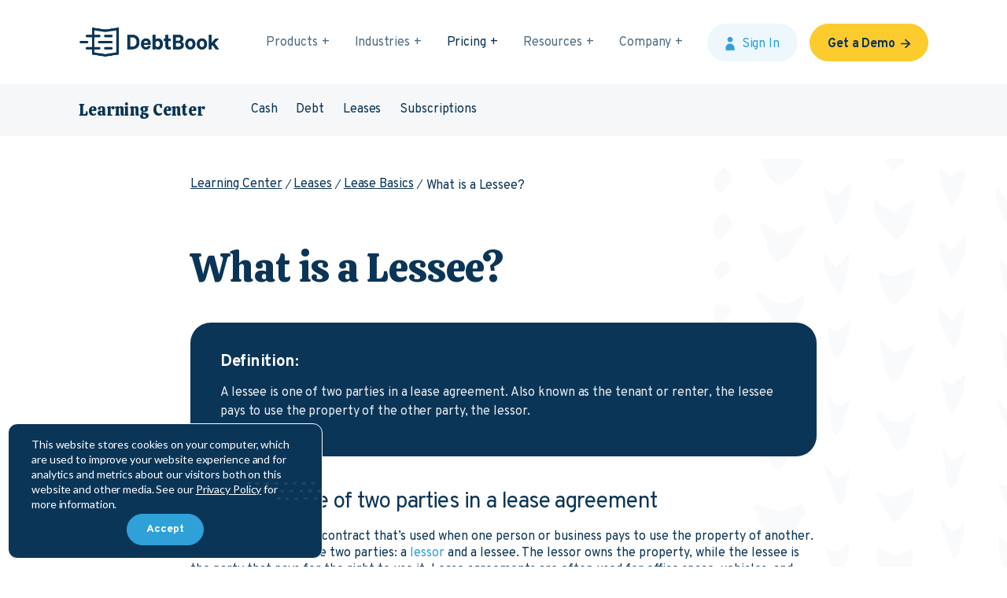

--- FILE ---
content_type: text/html; charset=UTF-8
request_url: https://www.debtbook.com/learn/blog/what-is-a-lessee
body_size: 21402
content:
<!doctype html><html lang="en"><head>
    <meta charset="utf-8">
    
    <title>What is a Lessee?</title>
    <link rel="shortcut icon" href="https://www.debtbook.com/hubfs/favicon-1.png" type="image/x-icon">
    <meta name="description" content="A lessee is one of two parties in a lease agreement. Also known as the tenant or renter, the lessee pays to use the property of the other party, the lessor.">
  
    
    
    
    <script src="https://cdnjs.cloudflare.com/ajax/libs/jquery/1.11.1/jquery.min.js"></script>
    
    <meta name="viewport" content="width=device-width, initial-scale=1">

    <script src="/hs/hsstatic/jquery-libs/static-1.4/jquery/jquery-1.11.2.js"></script>
<script>hsjQuery = window['jQuery'];</script>
    <meta property="og:description" content="A lessee is one of two parties in a lease agreement. Also known as the tenant or renter, the lessee pays to use the property of the other party, the lessor.">
    <meta property="og:title" content="What is a Lessee?">
    <meta name="twitter:description" content="A lessee is one of two parties in a lease agreement. Also known as the tenant or renter, the lessee pays to use the property of the other party, the lessor.">
    <meta name="twitter:title" content="What is a Lessee?">

    

    
    <style>
a.cta_button{-moz-box-sizing:content-box !important;-webkit-box-sizing:content-box !important;box-sizing:content-box !important;vertical-align:middle}.hs-breadcrumb-menu{list-style-type:none;margin:0px 0px 0px 0px;padding:0px 0px 0px 0px}.hs-breadcrumb-menu-item{float:left;padding:10px 0px 10px 10px}.hs-breadcrumb-menu-divider:before{content:'›';padding-left:10px}.hs-featured-image-link{border:0}.hs-featured-image{float:right;margin:0 0 20px 20px;max-width:50%}@media (max-width: 568px){.hs-featured-image{float:none;margin:0;width:100%;max-width:100%}}.hs-screen-reader-text{clip:rect(1px, 1px, 1px, 1px);height:1px;overflow:hidden;position:absolute !important;width:1px}
</style>

<link rel="stylesheet" href="https://www.debtbook.com/hubfs/hub_generated/template_assets/1/90001753701/1744388856044/template_theme-overrides.css">
<link rel="stylesheet" href="https://www.debtbook.com/hubfs/hub_generated/module_assets/1/172752838821/1766150594521/module_Header_Section_-_2024.min.css">
<link rel="stylesheet" href="https://www.debtbook.com/hubfs/hub_generated/module_assets/1/89998023252/1744251058349/module_Sub_Navigation.min.css">

<style>
  #hs_cos_wrapper_module_16679103497671 .submenu-section .left-part .submenu ul li a:hover { color:#0B3557; }

#hs_cos_wrapper_module_16679103497671 .submenu-section .left-part .submenu ul li a:before { background:#0B3557; }

#hs_cos_wrapper_module_16679103497671 .submenu-section .left-part .submenu ul li.active>a,
#hs_cos_wrapper_module_16679103497671 .submenu-section .left-part .submenu ul li.active-branch>a { color:#0B3557; }

</style>

<link rel="stylesheet" href="https://www.debtbook.com/hubfs/hub_generated/module_assets/1/188745412173/1746015920090/module_CTA_Lg_Learn.min.css">

<style>
  #hs_cos_wrapper_widget_a7224ac5-1a20-413f-a65b-913554bc0760 #cta-main {
  position:relative;
  overflow:hidden;
  background-size:cover;
  background-repeat:no-repeat;
  background-position:center;
  z-index:1;
}

#hs_cos_wrapper_widget_a7224ac5-1a20-413f-a65b-913554bc0760 #cta-main.rotating-background { animation:rotateBackground 2s linear infinite; }

@keyframes rotateBackground {
  from {
    background-position:center;
    transform:rotate(0deg);
  }
  to {
    background-position:center;
    transform:rotate(360deg);
  }
}

#hs_cos_wrapper_widget_a7224ac5-1a20-413f-a65b-913554bc0760 .svg-background {
  position:absolute;
  top:50%;
  left:50%;
  transform:translate(-50%,-50%);
  z-index:0;
  width:100%;
  height:100%;
  pointer-events:none;
}

#hs_cos_wrapper_widget_a7224ac5-1a20-413f-a65b-913554bc0760 #rotating-svg {
  position:absolute;
  top:50%;
  left:50%;
  transform:translate(-50%,-50%);
  width:150%;
  height:150%;
  pointer-events:none;
  z-index:0;
}

#hs_cos_wrapper_widget_a7224ac5-1a20-413f-a65b-913554bc0760 #rotating-svg.rotating { animation:rotate 2s linear infinite; }

@keyframes rotate {
  from { transform:translate(-50%,-50%) rotate(0deg); }
  to { transform:translate(-50%,-50%) rotate(360deg); }
}

#hs_cos_wrapper_widget_a7224ac5-1a20-413f-a65b-913554bc0760 a.custom-button {
  display:block;
  padding:10px 20px;
  border-radius:25px;
  text-align:center;
  text-decoration:none;
  font-size:18px;
  transition:background-color 0.3s ease;
  background-color:#ff8a5b;
  color:#0b3557;
  border:1px solid #ff8a5b;
  font-family:Overpass;
  z-index:1;
  position:relative;
}

#hs_cos_wrapper_widget_a7224ac5-1a20-413f-a65b-913554bc0760 a.custom-button:hover {
  background-color:#FAFAFA;
  color:#0b3557;
  border:1px solid #0b3557;
}

#hs_cos_wrapper_widget_a7224ac5-1a20-413f-a65b-913554bc0760 .rotating-background {
  position:absolute;
  top:50%;
  left:83%;
  width:150%;
  height:150%;
  background-image:none;
  background-size:contain;
  background-position:center;
  background-repeat:no-repeat;
  transform:translate(-50%,-50%);
  z-index:0;
  pointer-events:none;
}

#hs_cos_wrapper_widget_a7224ac5-1a20-413f-a65b-913554bc0760 .rotating-background.rotating { animation:rotateBackground 2s linear infinite; }

@keyframes rotateBackground {
  from { transform:translate(-50%,-50%) rotate(0deg); }
  to { transform:translate(-50%,-50%) rotate(360deg); }
}

</style>

<link rel="stylesheet" href="https://www.debtbook.com/hubfs/hub_generated/module_assets/1/91078832671/1744251064554/module_Blog_Related_Section.min.css">
<link rel="stylesheet" href="https://www.debtbook.com/hubfs/hub_generated/module_assets/1/78452768272/1744251040441/module_Footer_Section.min.css">
<style>
  @font-face {
    font-family: "Overpass";
    font-weight: 700;
    font-style: normal;
    font-display: swap;
    src: url("/_hcms/googlefonts/Overpass/700.woff2") format("woff2"), url("/_hcms/googlefonts/Overpass/700.woff") format("woff");
  }
  @font-face {
    font-family: "Overpass";
    font-weight: 400;
    font-style: normal;
    font-display: swap;
    src: url("/_hcms/googlefonts/Overpass/regular.woff2") format("woff2"), url("/_hcms/googlefonts/Overpass/regular.woff") format("woff");
  }
  @font-face {
    font-family: "Overpass";
    font-weight: 400;
    font-style: normal;
    font-display: swap;
    src: url("/_hcms/googlefonts/Overpass/regular.woff2") format("woff2"), url("/_hcms/googlefonts/Overpass/regular.woff") format("woff");
  }
  @font-face {
    font-family: "Overpass";
    font-weight: 700;
    font-style: normal;
    font-display: swap;
    src: url("/_hcms/googlefonts/Overpass/700.woff2") format("woff2"), url("/_hcms/googlefonts/Overpass/700.woff") format("woff");
  }
  @font-face {
    font-family: "Calistoga";
    font-weight: 400;
    font-style: normal;
    font-display: swap;
    src: url("/_hcms/googlefonts/Calistoga/regular.woff2") format("woff2"), url("/_hcms/googlefonts/Calistoga/regular.woff") format("woff");
  }
  @font-face {
    font-family: "Calistoga";
    font-weight: 400;
    font-style: normal;
    font-display: swap;
    src: url("/_hcms/googlefonts/Calistoga/regular.woff2") format("woff2"), url("/_hcms/googlefonts/Calistoga/regular.woff") format("woff");
  }
</style>

    <script type="application/ld+json">
{
  "mainEntityOfPage" : {
    "@type" : "WebPage",
    "@id" : "https://www.debtbook.com/learn/blog/what-is-a-lessee"
  },
  "author" : {
    "name" : "Debtbook Team",
    "url" : "https://www.debtbook.com/learn/blog/author/debtbook-team",
    "@type" : "Person"
  },
  "headline" : "What is a Lessee?",
  "datePublished" : "2024-04-01T14:11:10.000Z",
  "dateModified" : "2025-04-16T18:31:09.224Z",
  "publisher" : {
    "name" : "DebtBook",
    "logo" : {
      "url" : "https://www.debtbook.com/hubfs/DebtBook_box_logo.png",
      "@type" : "ImageObject"
    },
    "@type" : "Organization"
  },
  "@context" : "https://schema.org",
  "@type" : "BlogPosting",
  "image" : [ "https://www.debtbook.com/hubfs/Learning%20Center%20-%20Leases-1.png" ]
}
</script>


    
<!--  Added by GoogleAnalytics integration -->
<script>
var _hsp = window._hsp = window._hsp || [];
_hsp.push(['addPrivacyConsentListener', function(consent) { if (consent.allowed || (consent.categories && consent.categories.analytics)) {
  (function(i,s,o,g,r,a,m){i['GoogleAnalyticsObject']=r;i[r]=i[r]||function(){
  (i[r].q=i[r].q||[]).push(arguments)},i[r].l=1*new Date();a=s.createElement(o),
  m=s.getElementsByTagName(o)[0];a.async=1;a.src=g;m.parentNode.insertBefore(a,m)
})(window,document,'script','//www.google-analytics.com/analytics.js','ga');
  ga('create','UA-145122321-2','auto');
  ga('send','pageview');
}}]);
</script>

<!-- /Added by GoogleAnalytics integration -->

<!--  Added by GoogleAnalytics4 integration -->
<script>
var _hsp = window._hsp = window._hsp || [];
window.dataLayer = window.dataLayer || [];
function gtag(){dataLayer.push(arguments);}

var useGoogleConsentModeV2 = true;
var waitForUpdateMillis = 1000;


if (!window._hsGoogleConsentRunOnce) {
  window._hsGoogleConsentRunOnce = true;

  gtag('consent', 'default', {
    'ad_storage': 'denied',
    'analytics_storage': 'denied',
    'ad_user_data': 'denied',
    'ad_personalization': 'denied',
    'wait_for_update': waitForUpdateMillis
  });

  if (useGoogleConsentModeV2) {
    _hsp.push(['useGoogleConsentModeV2'])
  } else {
    _hsp.push(['addPrivacyConsentListener', function(consent){
      var hasAnalyticsConsent = consent && (consent.allowed || (consent.categories && consent.categories.analytics));
      var hasAdsConsent = consent && (consent.allowed || (consent.categories && consent.categories.advertisement));

      gtag('consent', 'update', {
        'ad_storage': hasAdsConsent ? 'granted' : 'denied',
        'analytics_storage': hasAnalyticsConsent ? 'granted' : 'denied',
        'ad_user_data': hasAdsConsent ? 'granted' : 'denied',
        'ad_personalization': hasAdsConsent ? 'granted' : 'denied'
      });
    }]);
  }
}

gtag('js', new Date());
gtag('set', 'developer_id.dZTQ1Zm', true);
gtag('config', 'G-266356499');
</script>
<script async src="https://www.googletagmanager.com/gtag/js?id=G-266356499"></script>

<!-- /Added by GoogleAnalytics4 integration -->

<!--  Added by GoogleTagManager integration -->
<script>
var _hsp = window._hsp = window._hsp || [];
window.dataLayer = window.dataLayer || [];
function gtag(){dataLayer.push(arguments);}

var useGoogleConsentModeV2 = true;
var waitForUpdateMillis = 1000;



var hsLoadGtm = function loadGtm() {
    if(window._hsGtmLoadOnce) {
      return;
    }

    if (useGoogleConsentModeV2) {

      gtag('set','developer_id.dZTQ1Zm',true);

      gtag('consent', 'default', {
      'ad_storage': 'denied',
      'analytics_storage': 'denied',
      'ad_user_data': 'denied',
      'ad_personalization': 'denied',
      'wait_for_update': waitForUpdateMillis
      });

      _hsp.push(['useGoogleConsentModeV2'])
    }

    (function(w,d,s,l,i){w[l]=w[l]||[];w[l].push({'gtm.start':
    new Date().getTime(),event:'gtm.js'});var f=d.getElementsByTagName(s)[0],
    j=d.createElement(s),dl=l!='dataLayer'?'&l='+l:'';j.async=true;j.src=
    'https://www.googletagmanager.com/gtm.js?id='+i+dl;f.parentNode.insertBefore(j,f);
    })(window,document,'script','dataLayer','GTM-WSD3G2J');

    window._hsGtmLoadOnce = true;
};

_hsp.push(['addPrivacyConsentListener', function(consent){
  if(consent.allowed || (consent.categories && consent.categories.analytics)){
    hsLoadGtm();
  }
}]);

</script>

<!-- /Added by GoogleTagManager integration -->



<meta name="google-site-verification" content="QT3E0PdSCeJiqpzAuuMH2pe3Yqw344kuBqDeI9Zz04M">


<link rel="amphtml" href="https://www.debtbook.com/learn/blog/what-is-a-lessee?hs_amp=true">

<meta property="og:image" content="https://www.debtbook.com/hubfs/Learning%20Center%20-%20Leases-1.png">
<meta property="og:image:width" content="2214">
<meta property="og:image:height" content="1375">
<meta property="og:image:alt" content="DebtBook Learning Center: What is a Lessee?">
<meta name="twitter:image" content="https://www.debtbook.com/hubfs/Learning%20Center%20-%20Leases-1.png">
<meta name="twitter:image:alt" content="DebtBook Learning Center: What is a Lessee?">

<meta property="og:url" content="https://www.debtbook.com/learn/blog/what-is-a-lessee">
<meta name="twitter:card" content="summary_large_image">

<link rel="canonical" href="https://www.debtbook.com/learn/blog/what-is-a-lessee">

<meta property="og:type" content="article">
<link rel="alternate" type="application/rss+xml" href="https://www.debtbook.com/learn/blog/rss.xml">
<meta name="twitter:domain" content="www.debtbook.com">
<script src="//platform.linkedin.com/in.js" type="text/javascript">
    lang: en_US
</script>

<meta http-equiv="content-language" content="en">






  <meta name="generator" content="HubSpot"></head>
  <body>
<!--  Added by GoogleTagManager integration -->
<noscript><iframe src="https://www.googletagmanager.com/ns.html?id=GTM-WSD3G2J" height="0" width="0" style="display:none;visibility:hidden"></iframe></noscript>

<!-- /Added by GoogleTagManager integration -->

    <div class="body-wrapper   hs-content-id-90763010583 hs-blog-post hs-blog-id-90362535840">
      
        <div data-global-resource-path="debtbook_july_2022/templates/partials/header.html"><a href="#main-content" class="header__skip">Skip to content</a>

    <div id="hs_cos_wrapper_module_17207213595258" class="hs_cos_wrapper hs_cos_wrapper_widget hs_cos_wrapper_type_module" style="" data-hs-cos-general-type="widget" data-hs-cos-type="module"><div class="header-section">
  <!-- Hotjar Tracking Code for https://www.debtbook.com/ -->
<script>
    (function(h,o,t,j,a,r){
        h.hj=h.hj||function(){(h.hj.q=h.hj.q||[]).push(arguments)};
        h._hjSettings={hjid:4983388,hjsv:6};
        a=o.getElementsByTagName('head')[0];
        r=o.createElement('script');r.async=1;
        r.src=t+h._hjSettings.hjid+j+h._hjSettings.hjsv;
        a.appendChild(r);
    })(window,document,'https://static.hotjar.com/c/hotjar-','.js?sv=');
</script>
  <div class="container">
    <div class="left-part">
      <div class="logo">
        
        
        <a href="https://www.debtbook.com/">
          
          
          
          
          
          
          <img src="https://www.debtbook.com/hs-fs/hubfs/DB-Logo_Blue-MD.png?width=666&amp;height=151&amp;name=DB-Logo_Blue-MD.png" alt="DB-Logo_Blue-MD" loading="lazy" width="666" height="151" style="max-width: 100%; height: auto;" srcset="https://www.debtbook.com/hs-fs/hubfs/DB-Logo_Blue-MD.png?width=333&amp;height=76&amp;name=DB-Logo_Blue-MD.png 333w, https://www.debtbook.com/hs-fs/hubfs/DB-Logo_Blue-MD.png?width=666&amp;height=151&amp;name=DB-Logo_Blue-MD.png 666w, https://www.debtbook.com/hs-fs/hubfs/DB-Logo_Blue-MD.png?width=999&amp;height=227&amp;name=DB-Logo_Blue-MD.png 999w, https://www.debtbook.com/hs-fs/hubfs/DB-Logo_Blue-MD.png?width=1332&amp;height=302&amp;name=DB-Logo_Blue-MD.png 1332w, https://www.debtbook.com/hs-fs/hubfs/DB-Logo_Blue-MD.png?width=1665&amp;height=378&amp;name=DB-Logo_Blue-MD.png 1665w, https://www.debtbook.com/hs-fs/hubfs/DB-Logo_Blue-MD.png?width=1998&amp;height=453&amp;name=DB-Logo_Blue-MD.png 1998w" sizes="(max-width: 666px) 100vw, 666px">
          
        </a>
      </div>
    </div>
    <div class="right-part">
      <div class="mobile-trigger"><div class="menu-text" style="display:none !important;">Menu</div><div class="menu-thumb"><i></i></div></div>
      <div class="mainmenu-2024">
        <ul>
          
            <li><span class="mainmenu-2024--1st" tabindex="0">Products</span>
              
                <div class="mainmenu-2024--subnav">
                  
                    <div class="mainmenu-2024--subnav-col">
                      
                      <ul class="mainmenu-2024--subnav-links">
                        
                          <li>
                            <a href="https://www.debtbook.com/treasury-management-system">
                              
                                
                                
                                  
                                
                                
                                <img class="mainmenu-2024--icon" src="https://www.debtbook.com/hubfs/DebtBook-2022/Icons/icon-currency.svg" alt="icon-currency" loading="eager" width="16" height="10" style="max-width: 100%; height: auto;">
                              
                              
                                
                                
                                  
                                
                                
                                <img class="mainmenu-2024--icon-hover" src="https://www.debtbook.com/hubfs/DebtBook-2022/Icons/icon-currency.svg" alt="icon-currency" loading="eager" width="16" height="10" style="max-width: 100%; height: auto;">
                              
                              <span>Treasury Management System</span>
                            </a>
                          </li>
                        
                          <li>
                            <a href="https://www.debtbook.com/debt">
                              
                                
                                
                                  
                                
                                
                                <img class="mainmenu-2024--icon" src="https://www.debtbook.com/hubfs/icon-child.svg" alt="icon-child" loading="eager" width="240" height="150" style="max-width: 100%; height: auto;">
                              
                              
                                
                                
                                  
                                
                                
                                <img class="mainmenu-2024--icon-hover" src="https://www.debtbook.com/hubfs/icon-child-hover.svg" alt="icon-child-hover" loading="eager" width="240" height="150" style="max-width: 100%; height: auto;">
                              
                              <span>Debt Management</span>
                            </a>
                          </li>
                        
                          <li>
                            <a href="https://www.debtbook.com/cash-management">
                              
                                
                                
                                  
                                
                                
                                <img class="mainmenu-2024--icon" src="https://www.debtbook.com/hubfs/icon-child.svg" alt="icon-child" loading="eager" width="240" height="150" style="max-width: 100%; height: auto;">
                              
                              
                                
                                
                                  
                                
                                
                                <img class="mainmenu-2024--icon-hover" src="https://www.debtbook.com/hubfs/icon-child-hover.svg" alt="icon-child-hover" loading="eager" width="240" height="150" style="max-width: 100%; height: auto;">
                              
                              <span>Cash Management</span>
                            </a>
                          </li>
                        
                          <li>
                            <a href="https://www.debtbook.com/investment-management">
                              
                                
                                
                                  
                                
                                
                                <img class="mainmenu-2024--icon" src="https://www.debtbook.com/hubfs/icon-child.svg" alt="icon-child" loading="eager" width="240" height="150" style="max-width: 100%; height: auto;">
                              
                              
                                
                                
                                  
                                
                                
                                <img class="mainmenu-2024--icon-hover" src="https://www.debtbook.com/hubfs/icon-child-hover.svg" alt="icon-child-hover" loading="eager" width="240" height="150" style="max-width: 100%; height: auto;">
                              
                              <span>Investment Management</span>
                            </a>
                          </li>
                        
                      </ul>
                    </div>
                  
                    <div class="mainmenu-2024--subnav-col">
                      
                      <ul class="mainmenu-2024--subnav-links">
                        
                          <li>
                            <a href="https://www.debtbook.com/lease">
                              
                                
                                
                                  
                                
                                
                                <img class="mainmenu-2024--icon" src="https://www.debtbook.com/hubfs/DebtBook-2022/Icons/icon-graph.svg" alt="Icon of a graph" loading="eager" width="16" height="16" style="max-width: 100%; height: auto;">
                              
                              
                                
                                
                                  
                                
                                
                                <img class="mainmenu-2024--icon-hover" src="https://www.debtbook.com/hubfs/DebtBook-2022/Icons/icon-graph-hover.svg" alt="Icon of a graph" loading="eager" width="16" height="16" style="max-width: 100%; height: auto;">
                              
                              <span>GASB 87 Lease Management</span>
                            </a>
                          </li>
                        
                          <li>
                            <a href="https://www.debtbook.com/asc-842-lease-management">
                              
                                
                                
                                  
                                
                                
                                <img class="mainmenu-2024--icon" src="https://www.debtbook.com/hubfs/DebtBook-2022/Icons/icon-clipboard.svg" alt="icon-clipboard" loading="eager" width="16" height="16" style="max-width: 100%; height: auto;">
                              
                              
                                
                                
                                  
                                
                                
                                <img class="mainmenu-2024--icon-hover" src="https://www.debtbook.com/hubfs/DebtBook-2022/Icons/icon-clipboard-hover.svg" alt="icon-clipboard-hover" loading="eager" width="16" height="16" style="max-width: 100%; height: auto;">
                              
                              <span>ASC 842 Lease Management</span>
                            </a>
                          </li>
                        
                          <li>
                            <a href="https://www.debtbook.com/subscription-management">
                              
                                
                                
                                  
                                
                                
                                <img class="mainmenu-2024--icon" src="https://www.debtbook.com/hubfs/DebtBook-2022/Icons/icon-interactive.svg" alt="Icon of an interactive web page" loading="eager" width="16" height="16" style="max-width: 100%; height: auto;">
                              
                              
                                
                                
                                  
                                
                                
                                <img class="mainmenu-2024--icon-hover" src="https://www.debtbook.com/hubfs/DebtBook-2022/Icons/icon-interactive-hover.svg" alt="Icon of an interactive web page" loading="eager" width="16" height="16" style="max-width: 100%; height: auto;">
                              
                              <span>GASB 96 Subscription Management</span>
                            </a>
                          </li>
                        
                          <li>
                            <a href="https://www.debtbook.com/contract-management">
                              
                                
                                
                                  
                                
                                
                                <img class="mainmenu-2024--icon" src="https://www.debtbook.com/hubfs/DebtBook-2022/Icons/icon-documents.svg" alt="icon-documents" loading="eager" width="16" height="16" style="max-width: 100%; height: auto;">
                              
                              
                                
                                
                                  
                                
                                
                                <img class="mainmenu-2024--icon-hover" src="https://www.debtbook.com/hubfs/DebtBook-2022/Icons/icon-documents-hover.svg" alt="icon-documents-hover" loading="eager" width="16" height="16" style="max-width: 100%; height: auto;">
                              
                              <span>Contract Management</span>
                            </a>
                          </li>
                        
                      </ul>
                    </div>
                  
                </div>
              
            </li>
          
            <li><span class="mainmenu-2024--1st" tabindex="0">Industries</span>
              
                <div class="mainmenu-2024--subnav">
                  
                    <div class="mainmenu-2024--subnav-col">
                      
                      <ul class="mainmenu-2024--subnav-links">
                        
                          <li>
                            <a href="https://www.debtbook.com/local-government">
                              
                                
                                
                                  
                                
                                
                                <img class="mainmenu-2024--icon" src="https://www.debtbook.com/hubfs/DebtBook-2022/Icons/icon-buildings.svg" alt="Icon of buildings" loading="eager" width="16" height="16" style="max-width: 100%; height: auto;">
                              
                              
                                
                                
                                  
                                
                                
                                <img class="mainmenu-2024--icon-hover" src="https://www.debtbook.com/hubfs/DebtBook-2022/Icons/icon-buildings-hover.svg" alt="Icon of buildings" loading="eager" width="16" height="16" style="max-width: 100%; height: auto;">
                              
                              <span>Local Government</span>
                            </a>
                          </li>
                        
                          <li>
                            <a href="https://www.debtbook.com/state-government">
                              
                                
                                
                                  
                                
                                
                                <img class="mainmenu-2024--icon" src="https://www.debtbook.com/hubfs/DebtBook-2022/Icons/icon-government.svg" alt="Icon of a government building" loading="eager" width="16" height="16" style="max-width: 100%; height: auto;">
                              
                              
                                
                                
                                  
                                
                                
                                <img class="mainmenu-2024--icon-hover" src="https://www.debtbook.com/hubfs/DebtBook-2022/Icons/icon-government-hover.svg" alt="Icon of a government building" loading="eager" width="16" height="16" style="max-width: 100%; height: auto;">
                              
                              <span>State Government</span>
                            </a>
                          </li>
                        
                          <li>
                            <a href="https://www.debtbook.com/higher-education">
                              
                                
                                
                                  
                                
                                
                                <img class="mainmenu-2024--icon" src="https://www.debtbook.com/hubfs/DebtBook-2022/Icons/icon-graduation.svg" alt="Icon of a graduation cap" loading="eager" width="16" height="16" style="max-width: 100%; height: auto;">
                              
                              
                                
                                
                                  
                                
                                
                                <img class="mainmenu-2024--icon-hover" src="https://www.debtbook.com/hubfs/DebtBook-2022/Icons/icon-graduation-hover.svg" alt="Icon of a graduation cap" loading="eager" width="16" height="16" style="max-width: 100%; height: auto;">
                              
                              <span>Higher Education</span>
                            </a>
                          </li>
                        
                          <li>
                            <a href="https://www.debtbook.com/healthcare">
                              
                                
                                
                                  
                                
                                
                                <img class="mainmenu-2024--icon" src="https://www.debtbook.com/hubfs/DebtBook-2022/Icons/icon-healthcare.svg" alt="Icon of a healthcare symbol" loading="eager" width="16" height="17" style="max-width: 100%; height: auto;">
                              
                              
                                
                                
                                  
                                
                                
                                <img class="mainmenu-2024--icon-hover" src="https://www.debtbook.com/hubfs/DebtBook-2022/Icons/icon-healthcare-hover.svg" alt="Icon of a healthcare symbol" loading="eager" width="16" height="17" style="max-width: 100%; height: auto;">
                              
                              <span>Healthcare</span>
                            </a>
                          </li>
                        
                      </ul>
                    </div>
                  
                    <div class="mainmenu-2024--subnav-col">
                      
                      <ul class="mainmenu-2024--subnav-links">
                        
                          <li>
                            <a href="https://www.debtbook.com/transportation">
                              
                                
                                
                                  
                                
                                
                                <img class="mainmenu-2024--icon" src="https://www.debtbook.com/hubfs/DebtBook-2022/Icons/icon-train.svg" alt="Icon of a train" loading="eager" width="16" height="16" style="max-width: 100%; height: auto;">
                              
                              
                                
                                
                                  
                                
                                
                                <img class="mainmenu-2024--icon-hover" src="https://www.debtbook.com/hubfs/DebtBook-2022/Icons/icon-train-hover.svg" alt="Icon of a train" loading="eager" width="16" height="16" style="max-width: 100%; height: auto;">
                              
                              <span>Transportation</span>
                            </a>
                          </li>
                        
                          <li>
                            <a href="https://www.debtbook.com/airports-seaports">
                              
                                
                                
                                  
                                
                                
                                <img class="mainmenu-2024--icon" src="https://www.debtbook.com/hubfs/DebtBook-2022/Icons/icon-plane.svg" alt="Icon of a plane" loading="eager" width="16" height="10" style="max-width: 100%; height: auto;">
                              
                              
                                
                                
                                  
                                
                                
                                <img class="mainmenu-2024--icon-hover" src="https://www.debtbook.com/hubfs/DebtBook-2022/Icons/icon-plane-hover.svg" alt="Icon of a plane" loading="eager" width="16" height="10" style="max-width: 100%; height: auto;">
                              
                              <span>Airports &amp; Seaports</span>
                            </a>
                          </li>
                        
                          <li>
                            <a href="https://www.debtbook.com/utility-systems">
                              
                                
                                
                                  
                                
                                
                                <img class="mainmenu-2024--icon" src="https://www.debtbook.com/hubfs/DebtBook-2022/Icons/icon-gear.svg" alt="Icon of a gear" loading="eager" width="16" height="16" style="max-width: 100%; height: auto;">
                              
                              
                                
                                
                                  
                                
                                
                                <img class="mainmenu-2024--icon-hover" src="https://www.debtbook.com/hubfs/DebtBook-2022/Icons/icon-gear-hover.svg" alt="Icon of a gear" loading="eager" width="16" height="16" style="max-width: 100%; height: auto;">
                              
                              <span>Utility Systems</span>
                            </a>
                          </li>
                        
                      </ul>
                    </div>
                  
                </div>
              
            </li>
          
            <li><span class="mainmenu-2024--1st" tabindex="0">Resources</span>
              
                <div class="mainmenu-2024--subnav">
                  
                    <div class="mainmenu-2024--subnav-col">
                      
                        <h2>Learning Resources</h2>
                      
                      <ul class="mainmenu-2024--subnav-links">
                        
                          <li>
                            <a href="https://www.debtbook.com/blog">
                              
                                
                                
                                  
                                
                                
                                <img class="mainmenu-2024--icon" src="https://www.debtbook.com/hubfs/DebtBook-2022/Icons/icon-documents.svg" alt="Icon of documents" loading="eager" width="16" height="16" style="max-width: 100%; height: auto;">
                              
                              
                                
                                
                                  
                                
                                
                                <img class="mainmenu-2024--icon-hover" src="https://www.debtbook.com/hubfs/DebtBook-2022/Icons/icon-documents-hover.svg" alt="Icon of documents" loading="eager" width="16" height="16" style="max-width: 100%; height: auto;">
                              
                              <span>Blog</span>
                            </a>
                          </li>
                        
                          <li>
                            <a href="https://www.debtbook.com/client-stories">
                              
                                
                                
                                  
                                
                                
                                <img class="mainmenu-2024--icon" src="https://www.debtbook.com/hubfs/DebtBook-2022/Icons/icon-people-2.svg" alt="Icon of a group of people" loading="eager" width="16" height="14" style="max-width: 100%; height: auto;">
                              
                              
                                
                                
                                  
                                
                                
                                <img class="mainmenu-2024--icon-hover" src="https://www.debtbook.com/hubfs/DebtBook-2022/Icons/icon-people-2-hover.svg" alt="Icon of a group of people" loading="eager" width="16" height="14" style="max-width: 100%; height: auto;">
                              
                              <span>Customer Stories</span>
                            </a>
                          </li>
                        
                          <li>
                            <a href="https://www.debtbook.com/en/podcast">
                              
                                
                                
                                  
                                
                                
                                <img class="mainmenu-2024--icon" src="https://www.debtbook.com/hubfs/DebtBook-2022/Icons/icon-chair.svg" alt="Icon of a microphone" loading="eager" width="16" height="16" style="max-width: 100%; height: auto;">
                              
                              
                                
                                
                                  
                                
                                
                                <img class="mainmenu-2024--icon-hover" src="https://www.debtbook.com/hubfs/DebtBook-2022/Icons/icon-chair-hover.svg" alt="Icon of a microphone" loading="eager" width="16" height="16" style="max-width: 100%; height: auto;">
                              
                              <span>Podcast</span>
                            </a>
                          </li>
                        
                          <li>
                            <a href="https://www.debtbook.com/learn">
                              
                                
                                
                                  
                                
                                
                                <img class="mainmenu-2024--icon" src="https://www.debtbook.com/hubfs/DebtBook-2022/Icons/icon-ribbon.svg" alt="Icon of a ribbon" loading="eager" width="16" height="16" style="max-width: 100%; height: auto;">
                              
                              
                                
                                
                                  
                                
                                
                                <img class="mainmenu-2024--icon-hover" src="https://www.debtbook.com/hubfs/DebtBook-2022/Icons/icon-ribbon-hover.svg" alt="Icon of a ribbon" loading="eager" width="16" height="16" style="max-width: 100%; height: auto;">
                              
                              <span>Learning Center</span>
                            </a>
                          </li>
                        
                          <li>
                            <a href="https://info.debtbook.com/newsletter-subscribe">
                              
                                
                                
                                  
                                
                                
                                <img class="mainmenu-2024--icon" src="https://www.debtbook.com/hubfs/icon-newsletter-carolina.svg" alt="icon-newsletter-carolina" loading="eager" width="150" height="150" style="max-width: 100%; height: auto;">
                              
                              
                                
                                
                                  
                                
                                
                                <img class="mainmenu-2024--icon-hover" src="https://www.debtbook.com/hubfs/icon-newsletter-prussian.svg" alt="icon-newsletter-prussian" loading="eager" width="150" height="150" style="max-width: 100%; height: auto;">
                              
                              <span>Newsletter</span>
                            </a>
                          </li>
                        
                      </ul>
                    </div>
                  
                    <div class="mainmenu-2024--subnav-col">
                      
                        <h2>Product Resources</h2>
                      
                      <ul class="mainmenu-2024--subnav-links">
                        
                          <li>
                            <a href="https://support.debtbook.com/en/">
                              
                                
                                
                                  
                                
                                
                                <img class="mainmenu-2024--icon" src="https://www.debtbook.com/hubfs/DebtBook-2022/Icons/icon-speach-bubble.svg" alt="Icon of a speech bubble" loading="eager" width="16" height="16" style="max-width: 100%; height: auto;">
                              
                              
                                
                                
                                  
                                
                                
                                <img class="mainmenu-2024--icon-hover" src="https://www.debtbook.com/hubfs/DebtBook-2022/Icons/icon-speach-bubble-hover.svg" alt="Icon of a speech bubble" loading="eager" width="16" height="16" style="max-width: 100%; height: auto;">
                              
                              <span>Support</span>
                            </a>
                          </li>
                        
                          <li>
                            <a href="https://www.debtbook.com/release-notes">
                              
                                
                                
                                  
                                
                                
                                <img class="mainmenu-2024--icon" src="https://www.debtbook.com/hubfs/DebtBook-2022/Icons/icon-clipboard.svg" alt="Icon of a clipboard" loading="eager" width="16" height="16" style="max-width: 100%; height: auto;">
                              
                              
                                
                                
                                  
                                
                                
                                <img class="mainmenu-2024--icon-hover" src="https://www.debtbook.com/hubfs/DebtBook-2022/Icons/icon-clipboard-hover.svg" alt="Icon of a clipboard" loading="eager" width="16" height="16" style="max-width: 100%; height: auto;">
                              
                              <span>Release Notes</span>
                            </a>
                          </li>
                        
                          <li>
                            <a href="https://www.debtbook.com/feature-flash-videos">
                              
                                
                                
                                  
                                
                                
                                <img class="mainmenu-2024--icon" src="https://www.debtbook.com/hubfs/DebtBook-2022/Icons/icon-interactive.svg" alt="Icon of an interactive web page" loading="eager" width="16" height="16" style="max-width: 100%; height: auto;">
                              
                              
                                
                                
                                  
                                
                                
                                <img class="mainmenu-2024--icon-hover" src="https://www.debtbook.com/hubfs/DebtBook-2022/Icons/icon-interactive-hover.svg" alt="Icon of an interactive web page" loading="eager" width="16" height="16" style="max-width: 100%; height: auto;">
                              
                              <span>Feature Flashes</span>
                            </a>
                          </li>
                        
                          <li>
                            <a href="https://www.debtbook.com/product-tours">
                              
                                
                                
                                  
                                
                                
                                <img class="mainmenu-2024--icon" src="https://www.debtbook.com/hubfs/DebtBook-2022/Icons/icon-click.svg" alt="Icon of a cursor clicking" loading="eager" width="16" height="16" style="max-width: 100%; height: auto;">
                              
                              
                                
                                
                                  
                                
                                
                                <img class="mainmenu-2024--icon-hover" src="https://www.debtbook.com/hubfs/DebtBook-2022/Icons/icon-click-hover.svg" alt="Icon of a cursor clicking" loading="eager" width="16" height="16" style="max-width: 100%; height: auto;">
                              
                              <span>Product Tours</span>
                            </a>
                          </li>
                        
                      </ul>
                    </div>
                  
                </div>
              
            </li>
          
            <li><span class="mainmenu-2024--1st" tabindex="0">Company</span>
              
                <div class="mainmenu-2024--subnav">
                  
                    <div class="mainmenu-2024--subnav-col">
                      
                      <ul class="mainmenu-2024--subnav-links">
                        
                          <li>
                            <a href="https://www.debtbook.com/about">
                              
                                
                                
                                  
                                
                                
                                <img class="mainmenu-2024--icon" src="https://www.debtbook.com/hubfs/DebtBook-2022/Icons/icon-people.svg" alt="Icon of a group of people" loading="eager" width="16" height="12" style="max-width: 100%; height: auto;">
                              
                              
                                
                                
                                  
                                
                                
                                <img class="mainmenu-2024--icon-hover" src="https://www.debtbook.com/hubfs/DebtBook-2022/Icons/icon-people-hover.svg" alt="Icon of a group of people" loading="eager" width="16" height="12" style="max-width: 100%; height: auto;">
                              
                              <span>About</span>
                            </a>
                          </li>
                        
                          <li>
                            <a href="https://www.debtbook.com/partners">
                              
                                
                                
                                  
                                
                                
                                <img class="mainmenu-2024--icon" src="https://www.debtbook.com/hubfs/DebtBook-2022/Icons/icon-handshake.svg" alt="Icon of a handshake" loading="eager" width="17" height="12" style="max-width: 100%; height: auto;">
                              
                              
                                
                                
                                  
                                
                                
                                <img class="mainmenu-2024--icon-hover" src="https://www.debtbook.com/hubfs/DebtBook-2022/Icons/icon-handshake-hover.svg" alt="Icon of a handshake" loading="eager" width="17" height="12" style="max-width: 100%; height: auto;">
                              
                              <span>Partners</span>
                            </a>
                          </li>
                        
                          <li>
                            <a href="https://www.debtbook.com/career">
                              
                                
                                
                                  
                                
                                
                                <img class="mainmenu-2024--icon" src="https://www.debtbook.com/hubfs/DebtBook-2022/Icons/icon-rocket.svg" alt="Icon of a rocket ship" loading="eager" width="16" height="16" style="max-width: 100%; height: auto;">
                              
                              
                                
                                
                                  
                                
                                
                                <img class="mainmenu-2024--icon-hover" src="https://www.debtbook.com/hubfs/DebtBook-2022/Icons/icon-rocket-hover.svg" alt="Icon of a rocket ship" loading="eager" width="16" height="16" style="max-width: 100%; height: auto;">
                              
                              <span>Careers</span>
                            </a>
                          </li>
                        
                          <li>
                            <a href="https://www.debtbook.com/news-press">
                              
                                
                                
                                  
                                
                                
                                <img class="mainmenu-2024--icon" src="https://www.debtbook.com/hubfs/DebtBook-2022/Icons/icon-megaphone.svg" alt="Icon of a megaphone" loading="eager" width="16" height="14" style="max-width: 100%; height: auto;">
                              
                              
                                
                                
                                  
                                
                                
                                <img class="mainmenu-2024--icon-hover" src="https://www.debtbook.com/hubfs/DebtBook-2022/Icons/icon-megaphone-hover.svg" alt="Icon of a megaphone" loading="eager" width="16" height="14" style="max-width: 100%; height: auto;">
                              
                              <span>News &amp; Press</span>
                            </a>
                          </li>
                        
                          <li>
                            <a href="https://www.debtbook.com/security">
                              
                                
                                
                                  
                                
                                
                                <img class="mainmenu-2024--icon" src="https://www.debtbook.com/hubfs/DebtBook-2022/Icons/icon-checkmark.svg" alt="Icon of a checkmark" loading="eager" width="16" height="16" style="max-width: 100%; height: auto;">
                              
                              
                                
                                
                                  
                                
                                
                                <img class="mainmenu-2024--icon-hover" src="https://www.debtbook.com/hubfs/DebtBook-2022/Icons/icon-checkmark-hover.svg" alt="Icon of a checkmark" loading="eager" width="16" height="16" style="max-width: 100%; height: auto;">
                              
                              <span>Security</span>
                            </a>
                          </li>
                        
                          <li>
                            <a href="https://www.debtbook.com/contact">
                              
                                
                                
                                  
                                
                                
                                <img class="mainmenu-2024--icon" src="https://www.debtbook.com/hubfs/DebtBook-2022/Icons/icon-phone.svg" alt="Icon of a phone" loading="eager" width="16" height="16" style="max-width: 100%; height: auto;">
                              
                              
                                
                                
                                  
                                
                                
                                <img class="mainmenu-2024--icon-hover" src="https://www.debtbook.com/hubfs/DebtBook-2022/Icons/icon-phone-hover.svg" alt="Icon of a phone" loading="eager" width="16" height="16" style="max-width: 100%; height: auto;">
                              
                              <span>Contact Us</span>
                            </a>
                          </li>
                        
                      </ul>
                    </div>
                  
                </div>
              
            </li>
          
        </ul>
        <div class="header-btn">
          <div class="header-btn1 btn1">
            <span id="hs_cos_wrapper_module_17207213595258_" class="hs_cos_wrapper hs_cos_wrapper_widget hs_cos_wrapper_type_cta" style="" data-hs-cos-general-type="widget" data-hs-cos-type="cta"><!--HubSpot Call-to-Action Code --><span class="hs-cta-wrapper" id="hs-cta-wrapper-474ae82b-5a08-43c2-94ae-860ec6f307e4"><span class="hs-cta-node hs-cta-474ae82b-5a08-43c2-94ae-860ec6f307e4" id="hs-cta-474ae82b-5a08-43c2-94ae-860ec6f307e4"><!--[if lte IE 8]><div id="hs-cta-ie-element"></div><![endif]--><a href="https://cta-redirect.hubspot.com/cta/redirect/19500616/474ae82b-5a08-43c2-94ae-860ec6f307e4"><img class="hs-cta-img" id="hs-cta-img-474ae82b-5a08-43c2-94ae-860ec6f307e4" style="border-width:0px;" src="https://no-cache.hubspot.com/cta/default/19500616/474ae82b-5a08-43c2-94ae-860ec6f307e4.png" alt="Sign In"></a></span><script charset="utf-8" src="/hs/cta/cta/current.js"></script><script type="text/javascript"> hbspt.cta._relativeUrls=true;hbspt.cta.load(19500616, '474ae82b-5a08-43c2-94ae-860ec6f307e4', {"useNewLoader":"true","region":"na1"}); </script></span><!-- end HubSpot Call-to-Action Code --></span>
          </div>
          <div class="header-btn2 btn1">
            <span id="hs_cos_wrapper_module_17207213595258_" class="hs_cos_wrapper hs_cos_wrapper_widget hs_cos_wrapper_type_cta" style="" data-hs-cos-general-type="widget" data-hs-cos-type="cta"><!--HubSpot Call-to-Action Code --><span class="hs-cta-wrapper" id="hs-cta-wrapper-c86a0bbc-18c8-4a5e-bcba-1dcc842813c1"><span class="hs-cta-node hs-cta-c86a0bbc-18c8-4a5e-bcba-1dcc842813c1" id="hs-cta-c86a0bbc-18c8-4a5e-bcba-1dcc842813c1"><!--[if lte IE 8]><div id="hs-cta-ie-element"></div><![endif]--><a href="https://cta-redirect.hubspot.com/cta/redirect/19500616/c86a0bbc-18c8-4a5e-bcba-1dcc842813c1"><img class="hs-cta-img" id="hs-cta-img-c86a0bbc-18c8-4a5e-bcba-1dcc842813c1" style="border-width:0px;" src="https://no-cache.hubspot.com/cta/default/19500616/c86a0bbc-18c8-4a5e-bcba-1dcc842813c1.png" alt="Get a Demo"></a></span><script charset="utf-8" src="/hs/cta/cta/current.js"></script><script type="text/javascript"> hbspt.cta._relativeUrls=true;hbspt.cta.load(19500616, 'c86a0bbc-18c8-4a5e-bcba-1dcc842813c1', {"useNewLoader":"true","region":"na1"}); </script></span><!-- end HubSpot Call-to-Action Code --></span>
          </div>
        </div>
      </div>
      <div class="header-btn">
        <div class="header-btn1 btn1">
          <span id="hs_cos_wrapper_module_17207213595258_" class="hs_cos_wrapper hs_cos_wrapper_widget hs_cos_wrapper_type_cta" style="" data-hs-cos-general-type="widget" data-hs-cos-type="cta"><!--HubSpot Call-to-Action Code --><span class="hs-cta-wrapper" id="hs-cta-wrapper-474ae82b-5a08-43c2-94ae-860ec6f307e4"><span class="hs-cta-node hs-cta-474ae82b-5a08-43c2-94ae-860ec6f307e4" id="hs-cta-474ae82b-5a08-43c2-94ae-860ec6f307e4"><!--[if lte IE 8]><div id="hs-cta-ie-element"></div><![endif]--><a href="https://cta-redirect.hubspot.com/cta/redirect/19500616/474ae82b-5a08-43c2-94ae-860ec6f307e4"><img class="hs-cta-img" id="hs-cta-img-474ae82b-5a08-43c2-94ae-860ec6f307e4" style="border-width:0px;" src="https://no-cache.hubspot.com/cta/default/19500616/474ae82b-5a08-43c2-94ae-860ec6f307e4.png" alt="Sign In"></a></span><script charset="utf-8" src="/hs/cta/cta/current.js"></script><script type="text/javascript"> hbspt.cta._relativeUrls=true;hbspt.cta.load(19500616, '474ae82b-5a08-43c2-94ae-860ec6f307e4', {"useNewLoader":"true","region":"na1"}); </script></span><!-- end HubSpot Call-to-Action Code --></span>
        </div>
        <div class="header-btn2 btn1">
          <span id="hs_cos_wrapper_module_17207213595258_" class="hs_cos_wrapper hs_cos_wrapper_widget hs_cos_wrapper_type_cta" style="" data-hs-cos-general-type="widget" data-hs-cos-type="cta"><!--HubSpot Call-to-Action Code --><span class="hs-cta-wrapper" id="hs-cta-wrapper-c86a0bbc-18c8-4a5e-bcba-1dcc842813c1"><span class="hs-cta-node hs-cta-c86a0bbc-18c8-4a5e-bcba-1dcc842813c1" id="hs-cta-c86a0bbc-18c8-4a5e-bcba-1dcc842813c1"><!--[if lte IE 8]><div id="hs-cta-ie-element"></div><![endif]--><a href="https://cta-redirect.hubspot.com/cta/redirect/19500616/c86a0bbc-18c8-4a5e-bcba-1dcc842813c1"><img class="hs-cta-img" id="hs-cta-img-c86a0bbc-18c8-4a5e-bcba-1dcc842813c1" style="border-width:0px;" src="https://no-cache.hubspot.com/cta/default/19500616/c86a0bbc-18c8-4a5e-bcba-1dcc842813c1.png" alt="Get a Demo"></a></span><script charset="utf-8" src="/hs/cta/cta/current.js"></script><script type="text/javascript"> hbspt.cta._relativeUrls=true;hbspt.cta.load(19500616, 'c86a0bbc-18c8-4a5e-bcba-1dcc842813c1', {"useNewLoader":"true","region":"na1"}); </script></span><!-- end HubSpot Call-to-Action Code --></span>
        </div>
      </div>
    </div>
  </div>
</div></div>
  </div>
      

      

      <main id="main-content" class="body-container-wrapper">
        

<div id="hs_cos_wrapper_module_16679103497671" class="hs_cos_wrapper hs_cos_wrapper_widget hs_cos_wrapper_type_module" style="" data-hs-cos-general-type="widget" data-hs-cos-type="module"><div class="submenu-section pt-30 pb-30 w100" style="background: #F5F7F8;">
  <div class="container">
    <div class="wrap d_flex align-center">
      <div class="left-part d_flex">
        <h4>
          
          
          <a href="">
            Learning Center</a>
        </h4>
        <div class="submenu">
          <span id="hs_cos_wrapper_module_16679103497671_" class="hs_cos_wrapper hs_cos_wrapper_widget hs_cos_wrapper_type_menu" style="" data-hs-cos-general-type="widget" data-hs-cos-type="menu"><div id="hs_menu_wrapper_module_16679103497671_" class="hs-menu-wrapper active-branch flyouts hs-menu-flow-horizontal" role="navigation" data-sitemap-name="default" data-menu-id="90123127629" aria-label="Navigation Menu">
 <ul role="menu">
  <li class="hs-menu-item hs-menu-depth-1" role="none"><a href="https://www.debtbook.com/learn/cash" role="menuitem">Cash</a></li>
  <li class="hs-menu-item hs-menu-depth-1 hs-item-has-children" role="none"><a href="https://www.debtbook.com/learn/debt" aria-haspopup="true" aria-expanded="false" role="menuitem">Debt</a>
   <ul role="menu" class="hs-menu-children-wrapper">
    <li class="hs-menu-item hs-menu-depth-2" role="none"><a href="https://www.debtbook.com/learn/debt/public-finance-basics" role="menuitem">Public Finance Basics</a></li>
    <li class="hs-menu-item hs-menu-depth-2" role="none"><a href="https://www.debtbook.com/learn/debt/bond-level-basics" role="menuitem">Bond-Level Basics</a></li>
    <li class="hs-menu-item hs-menu-depth-2" role="none"><a href="https://www.debtbook.com/learn/debt/types-of-debt" role="menuitem">Types of Debt</a></li>
    <li class="hs-menu-item hs-menu-depth-2" role="none"><a href="https://www.debtbook.com/learn/debt/types-of-credit" role="menuitem">Types of Credit</a></li>
    <li class="hs-menu-item hs-menu-depth-2" role="none"><a href="https://www.debtbook.com/learn/debt/parties-involved-in-bond-issuance" role="menuitem">Parties Involved in Bond Issuance</a></li>
    <li class="hs-menu-item hs-menu-depth-2" role="none"><a href="https://www.debtbook.com/learn/debt/public-municipal-bond-resources" role="menuitem">Public Municipal Bond Resources</a></li>
    <li class="hs-menu-item hs-menu-depth-2" role="none"><a href="https://www.debtbook.com/learn/debt/refundings" role="menuitem">Refundings</a></li>
    <li class="hs-menu-item hs-menu-depth-2" role="none"><a href="https://www.debtbook.com/learn/debt/calculations" role="menuitem">Calculations</a></li>
    <li class="hs-menu-item hs-menu-depth-2" role="none"><a href="https://www.debtbook.com/learn/debt/documents" role="menuitem">Documents</a></li>
   </ul></li>
  <li class="hs-menu-item hs-menu-depth-1 hs-item-has-children" role="none"><a href="https://www.debtbook.com/learn/leases" aria-haspopup="true" aria-expanded="false" role="menuitem">Leases</a>
   <ul role="menu" class="hs-menu-children-wrapper">
    <li class="hs-menu-item hs-menu-depth-2" role="none"><a href="https://www.debtbook.com/learn/leases/lease-types" role="menuitem">Lease Types</a></li>
    <li class="hs-menu-item hs-menu-depth-2" role="none"><a href="https://www.debtbook.com/learn/leases/lease-dates" role="menuitem">Lease Dates</a></li>
    <li class="hs-menu-item hs-menu-depth-2" role="none"><a href="https://www.debtbook.com/learn/leases/lease-terms" role="menuitem">Lease Terms</a></li>
    <li class="hs-menu-item hs-menu-depth-2" role="none"><a href="https://www.debtbook.com/learn/leases/lease-payments" role="menuitem">Lease Payments</a></li>
    <li class="hs-menu-item hs-menu-depth-2" role="none"><a href="https://www.debtbook.com/learn/leases/lease-accounting" role="menuitem">Lease Accounting</a></li>
    <li class="hs-menu-item hs-menu-depth-2" role="none"><a href="https://www.debtbook.com/learn/leases/lease-agreement-processing" role="menuitem">Lease Agreement Processing</a></li>
    <li class="hs-menu-item hs-menu-depth-2" role="none"><a href="https://www.debtbook.com/learn/leases/lease-presentation" role="menuitem">Lease Presentation</a></li>
   </ul></li>
  <li class="hs-menu-item hs-menu-depth-1 hs-item-has-children" role="none"><a href="https://www.debtbook.com/learn/subscriptions" aria-haspopup="true" aria-expanded="false" role="menuitem">Subscriptions</a>
   <ul role="menu" class="hs-menu-children-wrapper">
    <li class="hs-menu-item hs-menu-depth-2" role="none"><a href="https://www.debtbook.com/learn/subscriptions/basics" role="menuitem">Basics</a></li>
    <li class="hs-menu-item hs-menu-depth-2" role="none"><a href="https://www.debtbook.com/learn/subscriptions/gasb-96" role="menuitem">GASB-96</a></li>
   </ul></li>
 </ul>
</div></span>
        </div>
      </div>
      <div class="right-part">
        
      </div>
    </div>
  </div>
</div>



</div>

<div class="blog-section">
  <div class="container">
    <div class="blog-container">
      <div id="hs_cos_wrapper_module_16679113164288" class="hs_cos_wrapper hs_cos_wrapper_widget hs_cos_wrapper_type_module" style="" data-hs-cos-general-type="widget" data-hs-cos-type="module"><div class="topic-breadcumb blog-breadcrumb d_flex align-center pt-40 pb-20">
  <span id="hs_cos_wrapper_module_16679113164288_" class="hs_cos_wrapper hs_cos_wrapper_widget hs_cos_wrapper_type_simple_menu" style="" data-hs-cos-general-type="widget" data-hs-cos-type="simple_menu"><div id="hs_menu_wrapper_module_16679113164288_" class="hs-menu-wrapper active-branch flyouts hs-menu-flow-horizontal" role="navigation" data-sitemap-name="" data-menu-id="" aria-label="Navigation Menu">
 <ul role="menu">
  <li class="hs-menu-item hs-menu-depth-1" role="none"><a href="javascript:void(0);" role="menuitem" target="_self">Learning Center</a></li>
  <li class="hs-menu-item hs-menu-depth-1" role="none"><a href="https://www.debtbook.com/learn/leases" role="menuitem" target="_self">Leases</a></li>
  <li class="hs-menu-item hs-menu-depth-1" role="none"><a href="https://www.debtbook.com/learn/leases/lease-basics" role="menuitem" target="_self">Lease Basics</a></li>
 </ul>
</div></span> <span class="breadcrumb-last"><span id="hs_cos_wrapper_name" class="hs_cos_wrapper hs_cos_wrapper_meta_field hs_cos_wrapper_type_text" style="" data-hs-cos-general-type="meta_field" data-hs-cos-type="text">What is a Lessee?</span></span>
</div></div>
      <div class="learning-center-blogs pt-70">
        <div class="section post-header">
          <h1><span id="hs_cos_wrapper_name" class="hs_cos_wrapper hs_cos_wrapper_meta_field hs_cos_wrapper_type_text" style="" data-hs-cos-general-type="meta_field" data-hs-cos-type="text">What is a Lessee?</span></h1>
          
        </div>
        
        <div class="defination">
          <div id="hs_cos_wrapper_module_16680045256661" class="hs_cos_wrapper hs_cos_wrapper_widget hs_cos_wrapper_type_module" style="" data-hs-cos-general-type="widget" data-hs-cos-type="module"><div class="post-definition pt-40 pb-45 w100">
  <div class="details">
    <h5>Definition:</h5>
<p>A lessee is one of two parties in a lease agreement. Also known as the tenant or renter, the lessee pays to use the property of the other party, the lessor.</p>
  </div>
</div></div>
        </div>
        <div class="section post-body pb-45">
          <span id="hs_cos_wrapper_post_body" class="hs_cos_wrapper hs_cos_wrapper_meta_field hs_cos_wrapper_type_rich_text" style="" data-hs-cos-general-type="meta_field" data-hs-cos-type="rich_text"><h2>A lessee is one of two parties in a lease agreement</h2>
<p>A lease agreement is a contract that’s used when one person or business pays to use the property of another. These agreements have two parties: a <a href="/learn/blog/what-is-a-lessor" rel="noopener" target="_blank">lessor </a>and a lessee. The lessor owns the property, while the lessee is the party that pays for the right to use it. Lease agreements are often used for office space, vehicles, and other physical property. The contractual agreement gives the lessee the right to use the property or asset as long as they stay within the terms of the lease.</p>
<!--more-->
<p>Like other contractual agreements, leases have certain terms that each party must follow. The terms of the contract generally depend on the type of property you’re leasing. The state in which you live could also impact the lease terms since some states guarantee certain rights to the parties of some lease contracts, including vehicle and apartment leases.<br><br>A commercial lessee may expect the lease to grant the right to paint interior walls and install signs and equipment used in the business, while a residential lessee may expect the lease to include a right to privacy, compliance with local building codes, and habitable shelter.&nbsp;</p>
<blockquote>
<h5>Example:</h5>
<p>Suppose you work for a local government that’s looking for an office space for a new department and, rather than buying, you find one on the market to rent. The government agency (the lessee) signs a contract with the building’s owner (the lessor). The lease agreement gives the agency the right to to use the office space for one year, as long as it makes its monthly rent payments and abides by all other stipulations of the lease.</p>
</blockquote>
<div id="hs_cos_wrapper_widget_a7224ac5-1a20-413f-a65b-913554bc0760" class="hs_cos_wrapper hs_cos_wrapper_widget hs_cos_wrapper_type_module" style="" data-hs-cos-general-type="widget" data-hs-cos-type="module"><!-- SVG Background Container -->
<div class="svg-background" style="z-index: 0; position: absolute; width: 100%; height: 100%;">
  <svg id="rotating-svg" xmlns="http://www.w3.org/2000/svg" version="1.1" viewbox="0 0 1076.9 1083.9" style="display: none;">
    <!-- Existing SVG content remains unchanged -->
    <!-- Generator: Adobe Illustrator 28.7.1 -->
     <defs>
    <style>
      .cls-1 {
        
      }

      .cls-2 {
        opacity: .4;
      }
    </style>
  </defs>
  <!-- Generator: Adobe Illustrator 28.7.1, SVG Export Plug-In . SVG Version: 1.2.0 Build 142)  -->
  <g>
    <g id="Layer_1">
      <g class="cls-2">
        <g id="Group_1216">
          <path id="Path_24820" class="cls-1" d="M983.3,577.4l.5,5.5c-.5,7.7-1.4,15.3-2.1,22.9-1.4,5.5-3.1,10.9-4.7,16.4-1.2,7.5-3.2,14.8-4.9,22.2l-.3,5.5c-.1,3.1-.6,6.2-.9,9.3l-1.2,9.3c-.4,3.1-.8,6.2-1.4,9.3l1.3,20.1c5-5.7,10.1-11.6,15.2-17.6,3.6-8,7.2-16.1,10.7-24.2l7-19.7c1-4.8,1.8-9.6,2.7-14.5.3-4,.7-7.9.8-11.9l1.4-15.7c.2-3,.6-5.9.6-8.9l4-20.6c.2-4.4.3-8.9.5-13.3l-1.8-11.8h-23.9l-2.2,15c0,7.6-.9,15.1-1.5,22.7" />
          <path id="Path_24821" class="cls-1" d="M929.2,544.3h0c0,7.8.3,15.7-.2,23.5l.9,10c.4,3.3.3,6.7.5,10,2,5.4,4.2,10.9,5.9,16.4,4.1-5.3,7.7-10.8,11.6-16.4,3.2-14.2,5.6-28.5,7.2-42.9l.7-5.3h-27.4v.2l.8,4.5Z" />
          <path id="Path_24822" class="cls-1" d="M866.6,750.8c-1.8,2.7-3.6,5.4-5.5,8l-5.9,7.7-2,4.3c-1.8,2.7-3.9,5.3-5.9,7.8l-6,7.7c-3.5,3.3-7.4,6.3-11,9.4-4.3,4.8-9,9.2-13.6,13.6l-2.6,3.9c-1.4,2.2-3.1,4.2-4.7,6.4-3.4,4.1-6.6,8.4-10.1,12.3l-7.6,15.8c6.5-1.4,13.1-2.9,19.9-4.5,6.4-3.9,12.9-8,19.3-12.1l14.4-10.8c2.9-3,5.8-6.1,8.7-9.2,2-2.8,4.1-5.5,5.9-8.4l8.2-10.8c1.6-2,3.1-4.1,4.5-6.2,4.2-4.3,8.5-8.6,12.6-13l7.1-10.5c1.6-3.1,3.2-6.1,4.5-9.3l6.5-12c1.3-2.2,2.3-4.6,3.4-6.9,3.4-4.9,7.1-9.8,10.4-14.9l5.4-11.5,1.6-5,1.4-5,4.5-12.9c.9-2.4,1.5-4.9,2.2-7.4,1-7,2.2-13.8,2.7-20.8l-1.7-9.5c-.6-3.1-1.1-6.2-1.9-9.4-2.1,2.3-4.3,4.4-6.5,6.6l-6.7,6.4c-2.7,6.3-6,12.4-9,18.5h0c-1.8,6.3-4.2,12.4-6.4,18.6-2.3,4.3-4.9,8.4-7.5,12.5l-4.1,8.8-4.6,8.6-1.3,4.5-2.2,4.4-2.4,4.3-4.8,8.6c-2.9,3.9-6.2,7.5-9.4,11.1" />
          <path id="Path_24823" class="cls-1" d="M872.2,639.3c1.6-4.7,3.6-9.4,5.1-14.2l4.5-14.5,2.2-12.9c0-1.8.2-3.5.2-5.3v-5.3c.2-4.7.8-9.3.9-13.9v-7.9c.5-2.9,1-5.9,1.2-8.9l.7-8.9-.4-7.8h-24.5c-.7,6.4-1,12.8-1.8,19.2l.6,4.7c-.1,3.3-.1,6.7-.3,10l-.8,10c-1,4.8-2.5,9.6-3.9,14.3-.9,6.5-2.5,12.9-3.9,19.4-.3,2.6-.9,5.1-1.4,7.6l-1.6,7.6-.2,4.1-.5,4-1.2,8.1-.6,4.1-.8,4,.7,9,.3,4.6v4.5c1.4-1.2,2.7-2.3,4-3.5l3.7-3.6,7.5-7.4c2-3.4,3.6-6.9,5.4-10.4,1.8-3.5,3.6-7,5.1-10.6" />
          <path id="Path_24824" class="cls-1" d="M979.5,780.5h0c-3.8,7.1-7.6,14.3-11.5,21.4l-11.1,14.1c-2.1,3.4-4.4,6.7-6.8,9.9l-7,9.8-2.5,5.2-14.4,19.6-13,12.4-4,4.5-4.1,4.4-8.3,8.7-3.2,4.8h0l-5.8,7.9-6.1,7.8-3.1,3.9-3.2,3.8c-3.2,6.2-6.4,12.4-9.8,18.7,7.5-2.7,15.2-5.5,22.9-8.3,7.6-5.3,15-10.9,22.5-16.4l16.7-14.2c3.6-3.7,6.8-7.7,10.2-11.5l7.2-10.3c3.3-4.4,6.5-8.9,9.8-13.3l5.5-7.6,14.6-16.4c3-4.1,5.7-8.6,8.5-12.9l5.6-11.2c2.7-4.8,5.2-9.7,7.8-14.6l4.3-8.3c2.8-8,5.4-16.1,8.1-24.1.5-7.6.8-15.2,1.2-22.7-5.6,4.8-11.1,9.4-16.6,14-4.7,7.1-9.3,14.2-14.1,21.1" />
          <path id="Path_24825" class="cls-1" d="M857.9,889.7l8-9.7,5.6-6,5.4-6.3,6-7.1,4.1-3.6,3.9-3.8,7.9-7.6c3.4-3.9,6.5-8,9.6-12.1l6.5-10.7c3-4.6,5.9-9.3,8.9-13.9,1.6-2.7,3.4-5.2,4.9-7.9l5-11.7c1.6-3.9,3.3-7.7,4.7-11.7.9-7.6,2-14.9,2.6-22.4-5.7,4.4-11.7,8.5-17.5,12.6-2.4,3.5-5,6.7-7.6,10l-7.8,9.8h0c-4.2,6.8-8.6,13.6-13,20.3l-12.1,13.1c-4.9,6.3-10.1,12.2-15.2,18.4l-3.1,4.8c-5.3,6.1-10.4,12.3-16.1,18l-6.9,5.6-3.5,2.8-3.6,2.6c-6,5.3-11.7,10.8-18,15.7l-3.8,4.3c-6,5.4-12.4,10.3-18.8,15.3-5.1,3.2-10.4,5.9-15.7,8.7-3.3,2.2-6.6,4.5-10,6.6l-10.3,6.2-4.4,3.8c-6.9,4.2-14,8.1-21,12.2l-16.9,6.1c-7.3,3.4-14.8,6.2-22.2,9.4-1.6,1.1-3.3,1.9-5,2.9h0l-8.6,4.8c-2.9,1.5-5.8,3.2-8.8,4.6l-9,4.2-8.3,6.6c-2.8,2.2-5.7,4.1-8.6,6.2,8.1,1.1,16.2,1.6,24.4,2.1,9.3-1.4,18.3-3.6,27.5-5.6,3.6-.8,7.1-1.9,10.7-2.9l10.6-3.1c4.8-1.9,9.5-4.2,14.2-6.4l10.8-6.5,14.4-8.3c2.7-1.6,5.4-3.1,8-4.9,6.6-3.1,13.4-6.1,20-9.3l12.9-8.6,4.8-4,4.7-4.2,12.9-10.3,7-6.2,9.2-6c3.1-2,6-4.2,9-6.4,3.8-3.5,7.7-6.8,11.5-10.4" />
          <path id="Path_24826" class="cls-1" d="M555.1,957.7c4-.4,8-1.3,12-2,5.3-.7,10.6-1.1,15.8-2l8.9-1.5c3.5-.1,7.1,0,10.6-.3l10.6-.8c4.9-.9,9.8-1.7,14.6-3l11.4-4.1c5.1-1.4,10.1-3.3,15.1-5,2.8-1,5.7-1.9,8.5-3,6.8-1.7,13.7-3.2,20.6-5l13.7-5.7c3.6-1.9,6.9-4.1,10.4-6.2l7-3.7,3.5-1.9,3.4-2,7.7-4.6c6.5-4.8,12.6-10.4,18.7-15.5,4.2-5.9,8.1-12.2,12-18.2-7,.9-13.7,2-20.5,2.6-7.3,3.2-14.4,6.8-21.9,9.6h0s-9.9,5.8-9.9,5.8l-10.2,5.3c-2.7.9-5.3,2-8,2.8l-8.1,2.5c-3.5,1.4-7,3-10.5,4.3l-10.7,3.8-4.8,2.7c-3.6,1.3-7.3,2.4-10.9,3.7-3.7,1.2-7.2,2.6-11,3.5l-16.9,2.3-11.2,2.1c-3.7.7-7.4,1.5-11.2,1.9l-5.2,1.7c-3.8.6-7.6,1.3-11.4,1.8l-11.5,1.3c-2.9,0-5.7-.1-8.5-.3l-8.5-.7-10.9.2v27.5l2.5.2,14.9-.3Z" />
          <path id="Path_24827" class="cls-1" d="M1038.6,573.2l-1.1,15.1c-.4,5-1.2,10-1.8,15.1v7.3h0v6.2c0,0-.4,6.2-.4,6.2l-1,12.4-.5,6.2-.8,6.2c.2,4.3.4,8.7.6,13l.3,6.6v6.6c1.4-2.1,2.8-4.1,4.2-6.2l3.9-6.4c2.6-4.3,5.2-8.7,7.8-13,2-5.5,3.6-11.2,5.4-16.8,1.7-5.7,3.5-11.3,4.8-17.1l3-13.7,1.5-6.9,1.1-6.9,1.4-19.7-1.9-13.7c0-3.8-1.1-10-1.2-13.8h-24c0,3.7-.4,10.4-.3,14.1-.7,7.5.4,11.9-.8,19.4" />
          <path id="Path_24828" class="cls-1" d="M548.9,1066.5c7.4.9,12.1.3,19.6.9l15.9-.5c4.3-.6,8.6-1.2,12.8-2.1l16.9-2.3c3.2-.4,6.4-1,9.5-1.6,7.5-.4,15.1-.6,22.7-1.3l15.7-3.3c4.1-1.4,8.3-2.6,12.3-4.3l16.4-5.1,4.6-1.5,4.6-1.7c7.4-1.7,14.8-3.3,22.2-5.2l14.9-5.9c3.8-2,7.7-4,11.4-6.3l15.2-7.8c2.9-1.5,5.7-3.1,8.5-4.7l10.5-7.8,5.2-3.9,5.1-4.1c4.7-6.2,9.4-12.3,13.9-18.5-7.4,1.1-14.8,1.9-22.1,2.8l-5.9,2.7-6,2.5-12.1,4.8c-3.6,2.1-7.3,4-11,5.9l-11.1,5.6c-2.9,1.1-5.8,2-8.8,2.9l-8.8,2.6c-3.8,1.5-7.6,3.1-11.5,4.5l-11.7,4-5.2,2.8c-3.9,1.5-7.9,2.7-11.8,3.9l-11.9,3.6c-6,1.1-12.2,1.6-18.2,2.4-4,.8-8,1.7-12.1,2.5l-12.2,1.9-5.6,1.8-6.1,1.1-6.2.8-12.3,1.6c-6.1,0-12.2-.4-18.3-.7l-12.2.3c-4.1.1-8.1,0-12.2-.1l-5.8.8-9.8,1.4v24c3.7,0,7.5.3,11.2.8" />
          <path id="Path_24829" class="cls-1" d="M563.4,1009c7.9-3.3,15.6-6.5,23.2-10-7.7-2.4-15.3-5.2-22.7-7.8-8.8-.5-17.6-1.4-26.3-2.2v23.9c8.6-1.3,17.2-2.5,25.7-3.9" />
          <path id="Path_24830" class="cls-1" d="M553.9,890c3.8-.1,7.5-.6,11.2-.9,3-.7,6-1.3,9-2.1l11.8-2.2c2.2-.5,4.5-.7,6.7-1.4l16-.6,10.9-2.6c2.8-1.1,5.7-2.1,8.5-3.5l11.3-3.9c2.2-.7,4.2-1.6,6.3-2.5l7.9-1.4c2.6-.5,5.3-.9,7.9-1.6l10.4-4.1c2.7-1.4,5.2-3.2,7.8-4.8,3.5-1.9,7.2-3.6,10.6-5.6l5.9-3.4,7.6-2.5,7.5-2.9c3.2-1.9,6.6-3.6,9.7-5.6l7-6,4.9-3.5,4.7-3.7,5.4-4.2,3.6-1.8,3.5-2,7-4c3-2.2,5.9-4.7,8.7-7.1l6.1-6.9c2.9-2.8,5.6-5.8,8.4-8.6,1.6-1.7,3.2-3.2,4.7-4.9l12.8-9.8,7.5-8.4c1.7-2.6,3.4-5.1,5-7.8l7.1-9.8c1.4-1.8,2.5-3.8,3.8-5.7l3.9-8.5c1.3-2.8,2.3-5.8,3.5-8.6l.8-8.7c.3-2.8.3-5.8.4-8.7-2.6,1.2-5,2.5-7.7,3.6l-7.8,3.3c-2.1,2.2-4.1,4.5-6.2,6.7l-6.5,6.4h0c-3.1,4.9-6.8,9.4-10.2,14.1-3,3-6.5,5.7-9.7,8.5-1.9,2.1-3.7,4.3-5.8,6.3l-6,6.1-2.1,3.6c-4,4.2-8.1,8.2-12.2,12.4l-10.9,6.9c-4.4,3.7-9,7-13.5,10.5-.9,1.1-1.8,2.1-2.7,3.1-4.6,3.4-9,7.2-13.9,10.3-3.9,1.7-7.7,3.7-11.7,5.2l-7.4,4.2c-2.5,1.4-4.9,2.9-7.5,4.1l-3.2,2.7-7.5,4.2-7.7,3.8-6.1,1.8-6.2,1.5-7.9,3.1c-2.6,1-5.4,1.8-8,2.8l-3.5,2.2-4,1.6-4.1,1.4-8.2,2.7-3.2.5-3.2.3-6.4.6c-5.5,1.5-11.1,2.4-16.7,3.4l-3.8,1.7c-5.6,1.2-11.3,2-17,3.1l-12.8-.6-4.3.4h-4.3c0,.1-8.6.4-8.6.4l-4.1,1.2v24.5l16.2,1.7Z" />
          <path id="Path_24831" class="cls-1" d="M499.9,985.3l-5.5.5c-7.7-.5-15.3-1.4-22.9-2.1-5.5-1.4-10.9-3.1-16.4-4.7-7.5-1.2-14.8-3.2-22.2-4.9l-5.5-.3c-3.1-.1-6.2-.6-9.3-.9l-9.3-1.2c-3.1-.4-6.2-.8-9.3-1.4l-20.1,1.3c5.7,5,11.6,10.1,17.6,15.2,8,3.6,16.1,7.2,24.2,10.7l19.7,7c4.8,1,9.6,1.8,14.5,2.7,4,.3,7.9.7,11.9.8l15.7,1.4c3,.2,5.9.6,8.9.6l20.6,4c4.4.2,8.9.3,13.3.5l11.8-1.8v-23.9l-15-2.2c-7.6,0-15.1-.9-22.7-1.5" />
          <path id="Path_24832" class="cls-1" d="M533,931.2h0c-7.8,0-15.7.3-23.5-.2l-10,.9c-3.3.4-6.7.3-10,.5-5.4,2-10.9,4.2-16.4,5.9,5.3,4.1,10.8,7.7,16.4,11.6,14.2,3.2,28.5,5.6,42.9,7.2l5.3.7v-27.4h-.2l-4.5.8Z" />
          <path id="Path_24833" class="cls-1" d="M326.6,868.6c-2.7-1.8-5.4-3.6-8-5.5l-7.7-5.9-4.3-2c-2.7-1.8-5.3-3.9-7.8-5.9l-7.7-6c-3.3-3.5-6.3-7.4-9.4-11-4.8-4.3-9.2-9-13.6-13.6l-3.9-2.6c-2.2-1.4-4.2-3.1-6.4-4.7-4.1-3.4-8.4-6.6-12.3-10.1l-15.8-7.6c1.4,6.5,2.9,13.1,4.5,19.9,3.9,6.4,8,12.9,12.1,19.3l10.8,14.4c3,2.9,6.1,5.8,9.2,8.7,2.8,2,5.5,4.1,8.4,5.9l10.8,8.2c2,1.6,4.1,3.1,6.2,4.5,4.3,4.2,8.6,8.5,13,12.6l10.5,7.1c3.1,1.6,6.1,3.2,9.3,4.5l12,6.5c2.2,1.3,4.6,2.3,6.9,3.4,4.9,3.4,9.8,7.1,14.9,10.4l11.5,5.4,5,1.6,5,1.4,12.9,4.5c2.4.9,4.9,1.5,7.4,2.2,7,1,13.8,2.2,20.8,2.7l9.5-1.7c3.1-.5,6.2-1.1,9.4-1.9-2.3-2.1-4.4-4.3-6.6-6.5l-6.4-6.7c-6.3-2.7-12.4-6-18.5-9h0c-6.3-1.8-12.4-4.3-18.6-6.4-4.3-2.3-8.4-4.9-12.5-7.5l-8.8-4.1-8.6-4.6-4.5-1.3-4.4-2.2-4.3-2.4-8.6-4.8c-3.9-2.9-7.5-6.2-11.1-9.4" />
          <path id="Path_24834" class="cls-1" d="M438,874.2c4.7,1.6,9.4,3.6,14.2,5.1l14.5,4.5,12.9,2.2c1.8,0,3.5.2,5.3.2h5.3c4.7.2,9.3.8,13.9.9h7.9c2.9.5,5.9,1,8.8,1.2l8.9.7,7.8-.4v-24.5c-6.4-.7-12.8-1-19.2-1.8l-4.7.6c-3.3-.1-6.7-.1-10-.3l-10-.8c-4.8-1-9.6-2.5-14.3-3.9-6.5-.9-12.9-2.5-19.4-3.9-2.6-.3-5.1-.9-7.6-1.5l-7.6-1.6-4.1-.2-4-.5-8.1-1.2-4.1-.6-4-.8-9,.7-4.6.3h-4.5c1.2,1.4,2.3,2.7,3.5,4l3.6,3.7,7.4,7.5c3.4,2,6.9,3.6,10.4,5.4,3.5,1.8,7,3.6,10.6,5.1" />
          <path id="Path_24835" class="cls-1" d="M296.9,981.6h0c-7.1-3.8-14.3-7.6-21.4-11.5l-14.1-11.1c-3.4-2.1-6.7-4.4-9.9-6.8l-9.8-7-5.2-2.5-19.6-14.4-12.4-13-4.5-4-4.4-4.1-8.7-8.3-4.8-3.2h0l-7.9-5.8-7.8-6.1-3.9-3.1-3.8-3.2c-6.2-3.2-12.4-6.4-18.7-9.8,2.7,7.5,5.5,15.2,8.3,22.9,5.3,7.6,10.9,15,16.4,22.5l14.2,16.7c3.7,3.6,7.7,6.8,11.5,10.2l10.3,7.2c4.4,3.3,8.9,6.5,13.3,9.8l7.6,5.4,16.4,14.6c4.1,3,8.6,5.7,12.9,8.5l11.2,5.6c4.8,2.7,9.7,5.2,14.6,7.8l8.3,4.3c8,2.8,16.1,5.4,24.1,8.1,7.6.5,15.2.8,22.7,1.2-4.8-5.6-9.4-11.1-14-16.6-7.1-4.7-14.2-9.3-21.1-14.1" />
          <path id="Path_24836" class="cls-1" d="M187.7,859.9l9.7,8,6,5.6,6.3,5.4,7.1,6,3.6,4.1,3.8,3.9,7.6,7.9c3.9,3.4,8,6.5,12.1,9.6l10.7,6.5c4.6,3,9.3,5.9,13.9,8.9,2.7,1.6,5.2,3.4,7.9,4.9l11.7,5c3.9,1.6,7.7,3.3,11.7,4.7,7.6.9,14.9,2,22.4,2.6-4.4-5.7-8.5-11.7-12.6-17.5-3.5-2.4-6.7-5-10-7.6l-9.8-7.8h0c-6.8-4.2-13.6-8.6-20.3-13l-13.1-12.1c-6.3-4.9-12.2-10.1-18.4-15.2l-4.8-3.1c-6.1-5.3-12.3-10.4-18-16.1l-5.6-6.9-2.8-3.5-2.6-3.6c-5.3-6-10.8-11.7-15.7-18l-4.3-3.8c-5.4-6-10.3-12.4-15.3-18.8-3.2-5.1-5.9-10.4-8.7-15.7-2.2-3.3-4.5-6.6-6.6-10l-6.2-10.3-3.8-4.4c-4.2-6.9-8.1-14-12.2-21l-6.1-16.9c-3.4-7.3-6.2-14.8-9.4-22.2-1.1-1.6-1.9-3.3-2.9-5h0l-4.8-8.6c-1.5-2.9-3.2-5.8-4.6-8.8l-4.2-9-6.6-8.3c-2.2-2.8-4.1-5.7-6.2-8.6-1.1,8.1-1.6,16.2-2.1,24.4,1.4,9.3,3.6,18.3,5.6,27.5.8,3.6,1.9,7.1,2.9,10.7l3.1,10.6c1.9,4.8,4.2,9.5,6.4,14.2l6.5,10.8,8.3,14.4c1.6,2.7,3.1,5.4,4.9,8,3.1,6.6,6.1,13.4,9.3,20l8.6,12.9,4,4.8,4.2,4.7,10.3,12.9,6.2,7,6,9.2c2,3.1,4.2,6,6.4,9,3.5,3.8,6.8,7.7,10.4,11.5" />
          <path id="Path_24837" class="cls-1" d="M119.7,557.1c.4,4,1.3,8,2,12,.7,5.3,1.1,10.6,2,15.8l1.5,8.9c.1,3.5,0,7.1.3,10.6l.8,10.6c.9,4.9,1.7,9.8,3,14.6l4.1,11.4c1.4,5.1,3.3,10.1,5,15.1,1,2.8,1.9,5.7,3,8.5,1.7,6.8,3.2,13.7,5,20.6l5.7,13.7c1.9,3.6,4.1,6.9,6.2,10.4l3.7,7,1.9,3.5,2,3.4,4.6,7.7c4.8,6.5,10.4,12.6,15.5,18.7,5.9,4.2,12.2,8.1,18.2,12-.9-7-2-13.7-2.6-20.5-3.2-7.3-6.8-14.4-9.6-21.9h0l-5.8-9.9-5.3-10.2c-.9-2.7-2-5.3-2.8-8l-2.5-8.1c-1.4-3.5-3-7-4.3-10.5l-3.8-10.7-2.7-4.8c-1.3-3.6-2.4-7.3-3.7-10.9-1.2-3.7-2.6-7.2-3.5-11l-2.3-16.9-2.1-11.2c-.7-3.7-1.5-7.4-1.9-11.2l-1.7-5.2c-.6-3.8-1.3-7.6-1.8-11.4l-1.3-11.5c0-2.8.1-5.7.3-8.5l.7-8.5-.2-10.9h-27.5l-.2,2.5.3,14.9Z" />
          <path id="Path_24838" class="cls-1" d="M504.2,1040.6l-15.1-1.1c-5-.4-10-1.2-15.1-1.8h-13.4c0,0-6.2-.4-6.2-.4l-12.4-1-6.2-.5-6.2-.8-13,.6-6.6.3h-6.6c2.1,1.4,4.1,2.8,6.2,4.2l6.4,3.9,13,7.8c5.5,2,11.2,3.6,16.8,5.4,5.7,1.7,11.3,3.5,17.1,4.8l13.7,3,6.9,1.5,6.9,1.1,19.7,1.4,13.7-1.9c3.8,0,10-1.1,13.8-1.2v-24c-3.7,0-10.4-.4-14.1-.3-7.5-.7-11.9.4-19.4-.8" />
          <path id="Path_24839" class="cls-1" d="M10.8,550.9c-.9,7.4-.3,12.1-.9,19.6l.5,15.9c.6,4.3,1.2,8.6,2.1,12.8l2.3,16.9c.4,3.2,1,6.4,1.6,9.5.4,7.5.6,15.1,1.3,22.7l3.3,15.7c1.4,4.1,2.6,8.3,4.3,12.3l5.1,16.4,1.5,4.6,1.7,4.6c1.7,7.4,3.3,14.8,5.2,22.2l5.9,14.9c2,3.8,4,7.7,6.3,11.4l7.8,15.2c1.5,2.9,3.1,5.7,4.7,8.5l7.8,10.5,3.9,5.2,4.1,5.1c6.2,4.7,12.3,9.4,18.5,13.9-1.1-7.4-1.9-14.8-2.8-22.1l-2.7-5.9-2.5-6-4.8-12.1c-2.1-3.6-4-7.3-5.9-11l-5.6-11.1c-1.1-2.9-2-5.8-2.9-8.8l-2.6-8.8c-1.5-3.8-3.1-7.6-4.5-11.5l-4-11.7-2.8-5.2c-1.5-3.9-2.7-7.9-3.9-11.8l-3.6-11.9c-1.1-6-1.6-12.2-2.4-18.2-.8-4-1.7-8-2.5-12.1l-1.9-12.2-1.8-5.6-1.1-6.1-.8-6.2-1.6-12.3c0-6.1.4-12.2.7-18.3l-.3-12.2c-.1-4.1,0-8.1.1-12.2l-.8-5.8-1.4-9.8H11.6c0,3.7-.3,7.5-.8,11.2" />
          <path id="Path_24840" class="cls-1" d="M68.4,565.4c3.3,7.9,6.5,15.6,10,23.2,2.4-7.7,5.2-15.3,7.8-22.7.5-8.8,1.4-17.6,2.2-26.3h-23.9c1.3,8.6,2.5,17.2,3.9,25.7" />
          <path id="Path_24841" class="cls-1" d="M187.4,555.9c.1,3.8.6,7.5.9,11.2.7,3,1.3,6,2.1,9l2.2,11.8c.5,2.2.7,4.5,1.4,6.7l.6,16,2.6,10.9c1.1,2.8,2.1,5.7,3.5,8.5l3.9,11.3c.7,2.2,1.6,4.2,2.5,6.3l1.4,7.9c.5,2.6.9,5.3,1.6,7.9l4.1,10.4c1.4,2.7,3.2,5.2,4.8,7.8,1.9,3.5,3.6,7.2,5.6,10.6l3.4,5.9,2.5,7.6,2.9,7.5c1.9,3.2,3.6,6.6,5.6,9.7l6,7,3.5,4.9,3.7,4.7,4.2,5.4,1.8,3.6,2,3.5,4,7c2.2,3,4.7,5.9,7.1,8.7l6.9,6.1c2.8,2.9,5.8,5.6,8.6,8.4,1.7,1.6,3.2,3.2,4.9,4.7l9.8,12.8,8.4,7.5c2.5,1.7,5.1,3.4,7.8,5l9.8,7.1c1.8,1.4,3.8,2.5,5.7,3.8l8.5,3.9c2.8,1.3,5.8,2.3,8.6,3.5l8.7.8c2.8.3,5.8.3,8.7.4-1.2-2.6-2.5-5-3.6-7.7l-3.3-7.8c-2.2-2.1-4.5-4.1-6.7-6.2l-6.4-6.5h0c-4.9-3.1-9.4-6.8-14.1-10.2-3-3-5.7-6.5-8.5-9.7-2.1-1.9-4.3-3.7-6.3-5.8l-6.1-6-3.6-2.1c-4.2-4-8.2-8.1-12.4-12.2l-6.9-10.9c-3.7-4.4-7-9-10.5-13.5-1.1-.9-2.1-1.8-3.1-2.7-3.4-4.6-7.2-9-10.3-13.9-1.7-3.9-3.7-7.7-5.2-11.7l-4.2-7.4c-1.4-2.5-2.9-4.9-4.1-7.5l-2.7-3.2-4.2-7.5-3.8-7.7-1.8-6.1-1.5-6.2-3.1-7.9c-1-2.6-1.8-5.4-2.8-8l-2.2-3.5-1.6-4-1.4-4.1-2.7-8.2-.5-3.2-.3-3.2-.6-6.4c-1.5-5.5-2.4-11.1-3.4-16.7l-1.7-3.8c-1.2-5.6-2-11.3-3.1-17l.6-12.8-.4-4.3v-4.3c-.1,0-.4-8.6-.4-8.6l-1.2-4.1h-24.5l-1.7,16.2Z" />
          <path id="Path_24842" class="cls-1" d="M92,502l-.5-5.5c.5-7.7,1.4-15.3,2.1-22.9,1.4-5.5,3.1-10.9,4.7-16.4,1.2-7.5,3.2-14.8,4.9-22.2l.3-5.5c.1-3.1.6-6.2.9-9.3l1.2-9.3c.4-3.1.8-6.2,1.4-9.3l-1.3-20.1c-5,5.7-10.1,11.6-15.2,17.6-3.6,8-7.2,16.1-10.7,24.2l-7,19.7c-1,4.8-1.8,9.6-2.7,14.5-.3,4-.7,7.9-.8,11.9l-1.4,15.7c-.2,3-.6,5.9-.6,8.9l-4,20.6c-.2,4.4-.3,8.9-.5,13.3l1.8,11.8h23.9l2.2-15c0-7.6.9-15.1,1.5-22.7" />
          <path id="Path_24843" class="cls-1" d="M146.2,535.1h0c0-7.8-.3-15.7.2-23.5l-.9-10c-.4-3.4-.3-6.7-.5-10-2-5.4-4.2-10.9-5.9-16.4-4.1,5.3-7.7,10.8-11.6,16.4-3.2,14.2-5.6,28.5-7.2,42.9l-.7,5.3h27.4v-.2l-.8-4.5Z" />
          <path id="Path_24844" class="cls-1" d="M208.8,328.6c1.8-2.7,3.6-5.4,5.5-8l5.9-7.7,2-4.3c1.8-2.7,3.9-5.3,5.9-7.8l6-7.7c3.5-3.3,7.4-6.3,11-9.4,4.3-4.8,9-9.2,13.6-13.6l2.6-3.9c1.4-2.2,3.1-4.2,4.7-6.4,3.4-4.1,6.6-8.4,10.1-12.3l7.6-15.8c-6.5,1.4-13.1,2.9-19.9,4.5-6.4,3.9-12.9,8-19.3,12.1l-14.4,10.8c-2.9,3-5.8,6.1-8.7,9.2-2,2.8-4.1,5.5-5.9,8.4l-8.2,10.8c-1.6,2-3.1,4.1-4.5,6.2-4.2,4.3-8.5,8.6-12.6,13l-7.1,10.5c-1.6,3.1-3.2,6.1-4.5,9.3l-6.5,12c-1.3,2.2-2.3,4.6-3.4,6.9-3.4,4.9-7.1,9.8-10.4,14.9l-5.4,11.5-1.6,5-1.4,5-4.5,12.9c-.9,2.4-1.5,4.9-2.2,7.4-1,7-2.2,13.8-2.7,20.8l1.7,9.5c.6,3.1,1.1,6.2,1.9,9.4,2.1-2.3,4.3-4.4,6.5-6.6l6.7-6.4c2.7-6.3,6-12.4,9-18.5h0c1.8-6.3,4.2-12.4,6.4-18.6,2.3-4.3,4.9-8.4,7.5-12.5l4.1-8.8,4.6-8.6,1.3-4.5,2.2-4.4,2.4-4.3,4.8-8.6c2.9-3.9,6.2-7.5,9.4-11.1" />
          <path id="Path_24845" class="cls-1" d="M203.2,440.1c-1.6,4.7-3.6,9.4-5.1,14.2l-4.5,14.5-2.2,12.9c0,1.8-.2,3.5-.2,5.3v5.3c-.2,4.7-.8,9.3-.9,13.9v7.9c-.5,2.9-1,5.9-1.2,8.8l-.7,8.9.4,7.8h24.5c.7-6.4,1-12.8,1.8-19.2l-.6-4.7c.1-3.3.1-6.7.3-10l.8-10c1-4.8,2.5-9.6,3.9-14.3.9-6.5,2.5-12.9,3.9-19.4.3-2.6.9-5.1,1.5-7.6l1.6-7.6.2-4.1.5-4,1.2-8.1.6-4.1.8-4-.7-9-.3-4.6v-4.5c-1.4,1.2-2.7,2.3-4,3.5l-3.7,3.6-7.5,7.4c-2,3.4-3.6,6.9-5.4,10.4-1.8,3.5-3.6,7-5.1,10.6" />
          <path id="Path_24846" class="cls-1" d="M95.8,298.9h0c3.8-7.1,7.6-14.3,11.5-21.4l11.1-14.1c2.1-3.4,4.4-6.7,6.8-9.9l7-9.8,2.5-5.2,14.4-19.6,13-12.4,4-4.5,4.1-4.4,8.3-8.7,3.2-4.8h0l5.8-7.9,6.1-7.8,3.1-3.9,3.2-3.8c3.2-6.2,6.4-12.4,9.8-18.7-7.5,2.7-15.2,5.5-22.9,8.3-7.6,5.3-15,10.9-22.5,16.4l-16.7,14.2c-3.6,3.7-6.8,7.7-10.2,11.5l-7.2,10.3c-3.3,4.4-6.5,8.9-9.8,13.3l-5.4,7.6-14.6,16.4c-3,4.1-5.7,8.6-8.5,12.9l-5.6,11.2c-2.7,4.8-5.2,9.7-7.8,14.6l-4.3,8.3c-2.8,8-5.4,16.1-8.1,24.1-.5,7.6-.8,15.2-1.2,22.7,5.6-4.8,11.1-9.4,16.6-14,4.7-7.1,9.3-14.2,14.1-21.1" />
          <path id="Path_24847" class="cls-1" d="M217.5,189.7l-8,9.7-5.7,6-5.4,6.3-6,7.1-4.1,3.6-3.9,3.8-7.9,7.6c-3.4,3.9-6.5,8-9.6,12.1l-6.5,10.7c-3,4.6-5.9,9.3-8.9,13.9-1.6,2.7-3.4,5.2-4.9,7.9l-5,11.7c-1.6,3.9-3.3,7.7-4.7,11.7-.9,7.6-2,14.9-2.6,22.4,5.7-4.4,11.7-8.5,17.5-12.6,2.4-3.5,5-6.7,7.6-10l7.8-9.8h0c4.2-6.8,8.6-13.6,13-20.3l12.1-13.1c4.9-6.3,10.1-12.2,15.2-18.4l3.1-4.8c5.3-6.1,10.4-12.3,16.1-18l6.9-5.6,3.5-2.8,3.6-2.6c6-5.3,11.7-10.8,18-15.7l3.8-4.3c6-5.4,12.4-10.3,18.8-15.3,5.1-3.2,10.4-5.9,15.7-8.7,3.3-2.2,6.6-4.5,10-6.6l10.3-6.2,4.4-3.8c6.9-4.2,14-8.1,21-12.2l16.9-6.1c7.3-3.4,14.8-6.2,22.2-9.4,1.6-1.1,3.3-1.9,5-2.9h0l8.6-4.8c2.9-1.5,5.8-3.2,8.8-4.6l9-4.2,8.3-6.6c2.8-2.2,5.7-4.1,8.6-6.2-8.1-1.1-16.2-1.6-24.4-2.1-9.3,1.4-18.3,3.6-27.5,5.6-3.6.8-7.1,1.9-10.7,2.9l-10.6,3.1c-4.8,1.9-9.5,4.2-14.2,6.4l-10.8,6.6-14.4,8.3c-2.7,1.6-5.4,3.1-8,4.9-6.6,3.1-13.4,6.1-20,9.3l-12.9,8.6-4.8,4-4.7,4.2-12.9,10.3-7,6.2-9.2,6c-3.1,2-6,4.2-9,6.4-3.8,3.5-7.7,6.8-11.5,10.4" />
          <path id="Path_24848" class="cls-1" d="M520.3,121.7c-4,.4-8,1.3-12,2-5.3.7-10.6,1.1-15.8,2l-8.9,1.5c-3.5.1-7.1,0-10.6.3l-10.6.8c-4.9.9-9.8,1.7-14.6,3l-11.4,4.1c-5.1,1.4-10.1,3.3-15.1,5-2.8,1-5.7,1.9-8.5,3-6.8,1.7-13.7,3.2-20.6,5l-13.7,5.7c-3.6,1.9-6.9,4.1-10.4,6.2l-7,3.7-3.5,1.9-3.4,2-7.7,4.6c-6.5,4.8-12.6,10.4-18.7,15.5-4.2,5.9-8.1,12.2-12,18.2,7-.9,13.7-2,20.5-2.6,7.3-3.2,14.4-6.8,21.9-9.6h0s9.9-5.8,9.9-5.8l10.2-5.3c2.7-.9,5.3-1.9,8-2.8l8.1-2.5c3.5-1.4,7-3,10.5-4.3l10.7-3.8,4.8-2.7c3.6-1.3,7.3-2.4,10.9-3.7,3.7-1.2,7.2-2.6,11-3.5l16.9-2.3,11.2-2.1c3.7-.7,7.4-1.5,11.2-1.9l5.2-1.7c3.8-.6,7.6-1.3,11.4-1.8l11.5-1.3c2.8,0,5.7.1,8.5.3l8.5.7,10.9-.2v-27.5l-2.5-.2-14.9.3Z" />
          <path id="Path_24849" class="cls-1" d="M36.8,506.2l1.1-15.1c.4-5,1.2-10,1.8-15.1v-7.3h0v-6.2c0,0,.4-6.2.4-6.2l1-12.4.5-6.2.8-6.2c-.2-4.3-.4-8.7-.6-13l-.3-6.6v-6.6c-1.4,2.1-2.8,4.1-4.2,6.2l-3.9,6.4c-2.6,4.3-5.2,8.7-7.8,13-2,5.5-3.6,11.2-5.4,16.8-1.7,5.7-3.5,11.3-4.8,17.1l-3,13.7-1.5,6.9-1.1,6.9-1.4,19.7,1.9,13.7c0,3.8,1.1,10,1.2,13.8h24c0-3.7.4-10.4.3-14.1.7-7.5-.4-11.9.8-19.4" />
          <path id="Path_24850" class="cls-1" d="M526.5,12.9c-7.4-.9-12.1-.3-19.6-.9l-15.9.5c-4.3.6-8.6,1.2-12.8,2.1l-16.9,2.3c-3.2.4-6.4,1-9.5,1.6-7.5.4-15.1.6-22.7,1.3l-15.7,3.3c-4.1,1.4-8.3,2.6-12.3,4.2l-16.4,5.1-4.6,1.5-4.6,1.7c-7.4,1.7-14.8,3.3-22.2,5.2l-14.9,5.9c-3.8,2-7.7,4-11.4,6.3l-15.2,7.8c-2.9,1.5-5.7,3.1-8.5,4.7l-10.5,7.8-5.2,3.9-5.1,4.1c-4.7,6.2-9.4,12.3-13.9,18.5,7.4-1.1,14.8-1.9,22.1-2.8l5.9-2.7,6-2.5,12.1-4.8c3.6-2.1,7.3-4,11-5.9l11.1-5.6c2.9-1.1,5.8-2,8.8-2.9l8.8-2.6c3.8-1.5,7.6-3.1,11.5-4.5l11.7-4,5.2-2.8c3.9-1.5,7.9-2.7,11.8-3.9l11.9-3.6c6-1.1,12.2-1.6,18.2-2.4,4-.8,8-1.7,12.1-2.5l12.2-1.9,5.6-1.8,6.1-1.1,6.2-.8,12.3-1.6c6.1,0,12.2.4,18.3.7l12.2-.3c4.1-.1,8.1,0,12.2.1l5.8-.8,9.8-1.4V13.6c-3.7,0-7.5-.3-11.2-.8" />
          <path id="Path_24851" class="cls-1" d="M511.9,70.4c-7.9,3.3-15.6,6.5-23.2,10,7.7,2.4,15.3,5.2,22.7,7.8,8.8.5,17.6,1.4,26.3,2.2v-23.9c-8.6,1.3-17.2,2.5-25.7,3.9" />
          <path id="Path_24852" class="cls-1" d="M521.5,189.4c-3.8.1-7.5.6-11.2.9-3,.7-6,1.3-9,2.1l-11.8,2.2c-2.2.5-4.5.7-6.7,1.4l-16,.6-10.9,2.6c-2.9,1.1-5.7,2.1-8.5,3.5l-11.3,3.9c-2.2.7-4.2,1.6-6.3,2.5l-7.9,1.4c-2.6.5-5.3.9-7.9,1.6l-10.4,4.1c-2.7,1.4-5.2,3.2-7.8,4.8-3.5,1.9-7.2,3.6-10.6,5.6l-5.9,3.4-7.6,2.5-7.5,2.9c-3.2,1.9-6.6,3.6-9.7,5.6l-7,6-4.9,3.5-4.7,3.7-5.4,4.2-3.6,1.8-3.5,2-7,4c-3,2.2-5.9,4.7-8.7,7.1l-6.1,6.9c-2.9,2.8-5.6,5.8-8.4,8.6-1.6,1.7-3.2,3.2-4.7,4.9l-12.8,9.8-7.5,8.4c-1.7,2.5-3.4,5.1-5,7.8l-7.1,9.8c-1.4,1.8-2.5,3.8-3.8,5.7l-3.9,8.5c-1.3,2.8-2.3,5.8-3.5,8.6l-.8,8.7c-.3,2.8-.3,5.8-.4,8.7,2.6-1.2,5-2.5,7.7-3.6l7.8-3.3c2.1-2.2,4.1-4.5,6.2-6.7l6.5-6.4h0c3.1-4.9,6.8-9.4,10.2-14.1,3-3,6.5-5.7,9.7-8.5,1.9-2.1,3.7-4.3,5.8-6.3l6-6.1,2.1-3.6c4-4.2,8.1-8.2,12.2-12.4l10.9-6.9c4.4-3.7,9-7,13.5-10.5.9-1.1,1.8-2.1,2.7-3.1,4.6-3.4,9-7.2,13.9-10.3,3.9-1.7,7.7-3.7,11.7-5.2l7.4-4.2c2.5-1.4,4.9-2.9,7.5-4.1l3.2-2.7,7.5-4.2,7.7-3.8,6.1-1.8,6.2-1.5,7.9-3.1c2.6-1,5.4-1.8,8-2.8l3.5-2.2,4-1.6,4.1-1.4,8.2-2.7,3.2-.5,3.2-.3,6.4-.6c5.5-1.5,11.1-2.4,16.7-3.4l3.8-1.7c5.6-1.2,11.3-2,17-3.1l12.8.6,4.3-.4h4.3c0-.1,8.6-.4,8.6-.4l4.1-1.2v-24.5l-16.2-1.7Z" />
          <path id="Path_24853" class="cls-1" d="M575.4,94.1l5.5-.5c7.7.5,15.3,1.4,22.9,2.1,5.5,1.4,10.9,3.1,16.4,4.7,7.5,1.2,14.8,3.2,22.2,4.9l5.5.3c3.1.1,6.2.6,9.3.9l9.3,1.2c3.1.4,6.2.8,9.3,1.4l20.1-1.3c-5.7-5-11.6-10.1-17.6-15.2-8-3.6-16.1-7.2-24.2-10.7l-19.7-7c-4.8-1-9.6-1.8-14.5-2.7-4-.3-7.9-.7-11.9-.8l-15.7-1.4c-3-.2-5.9-.6-8.9-.6l-20.6-4c-4.4-.2-8.9-.3-13.3-.5l-11.8,1.8v23.9l15,2.2c7.6,0,15.1.9,22.7,1.5" />
          <path id="Path_24854" class="cls-1" d="M542.3,148.2h0c7.8,0,15.7-.3,23.5.2l10-.9c3.3-.4,6.7-.3,10-.5,5.4-2,10.9-4.2,16.4-5.9-5.3-4.1-10.8-7.7-16.4-11.6-14.2-3.2-28.5-5.6-42.9-7.2l-5.3-.7v27.4h.2l4.5-.8Z" />
          <path id="Path_24855" class="cls-1" d="M748.7,210.8c2.7,1.8,5.4,3.6,8,5.5l7.7,5.9,4.3,2c2.7,1.8,5.3,3.9,7.8,5.9l7.7,6c3.3,3.5,6.3,7.4,9.4,11,4.8,4.3,9.2,9,13.6,13.6l3.9,2.6c2.2,1.4,4.2,3.1,6.4,4.7,4.1,3.4,8.4,6.6,12.3,10.1l15.8,7.6c-1.4-6.5-2.9-13.1-4.5-19.9-3.9-6.4-8-12.9-12.1-19.3l-10.8-14.4c-3-2.9-6.1-5.8-9.2-8.7-2.8-2-5.5-4.1-8.4-5.9l-10.8-8.2c-2-1.6-4.1-3.1-6.2-4.5-4.3-4.2-8.6-8.5-13-12.6l-10.5-7.1c-3.1-1.6-6.1-3.2-9.3-4.5l-12-6.5c-2.2-1.3-4.6-2.3-6.9-3.4-4.9-3.4-9.8-7.1-14.9-10.4l-11.5-5.4-5-1.6-5-1.4-12.9-4.5c-2.4-.9-4.9-1.5-7.4-2.2-7-1-13.8-2.2-20.8-2.7l-9.5,1.7c-3.1.6-6.2,1.1-9.4,1.9,2.3,2.1,4.4,4.3,6.6,6.5l6.4,6.7c6.3,2.7,12.4,6,18.5,9h0c6.3,1.8,12.4,4.3,18.6,6.4,4.3,2.3,8.4,4.9,12.5,7.5l8.8,4.1,8.6,4.6,4.5,1.3,4.4,2.2,4.3,2.4,8.6,4.8c3.9,2.9,7.5,6.2,11.1,9.4" />
          <path id="Path_24856" class="cls-1" d="M637.3,205.2c-4.7-1.6-9.4-3.6-14.2-5.1l-14.5-4.5-12.9-2.2c-1.8,0-3.5-.2-5.3-.2h-5.3c-4.7-.2-9.3-.8-13.9-.9h-7.9c-2.9-.5-5.9-1-8.8-1.2l-8.9-.7-7.8.4v24.5c6.4.7,12.8,1,19.2,1.8l4.7-.6c3.3.1,6.7.1,10,.3l10,.8c4.8,1,9.6,2.5,14.3,3.9,6.5.9,12.9,2.5,19.4,3.9,2.6.3,5.1.9,7.6,1.4l7.6,1.6,4.1.2,4,.5,8.1,1.2,4.1.6,4,.8,9-.7,4.6-.3h4.5c-1.2-1.4-2.3-2.7-3.5-4l-3.6-3.7-7.4-7.5c-3.4-2-6.9-3.6-10.4-5.4-3.5-1.8-7-3.6-10.6-5.1" />
          <path id="Path_24857" class="cls-1" d="M778.5,97.8h0c7.1,3.8,14.3,7.6,21.4,11.5l14.1,11.1c3.4,2.1,6.7,4.4,9.9,6.8l9.8,7,5.2,2.5,19.6,14.4,12.4,13,4.5,4,4.4,4.1,8.7,8.3,4.8,3.2h0l7.9,5.8,7.8,6.1,3.9,3.1,3.8,3.2c6.2,3.2,12.4,6.4,18.7,9.8-2.7-7.5-5.5-15.2-8.3-22.9-5.3-7.6-10.9-15-16.4-22.5l-14.2-16.7c-3.7-3.6-7.7-6.8-11.5-10.2l-10.3-7.2c-4.4-3.3-8.9-6.5-13.3-9.8l-7.6-5.4-16.4-14.6c-4.1-3-8.6-5.7-12.9-8.5l-11.2-5.6c-4.8-2.7-9.7-5.2-14.6-7.8l-8.3-4.3c-8-2.8-16.1-5.4-24.1-8.1-7.6-.5-15.2-.8-22.7-1.2,4.8,5.6,9.4,11.1,14,16.6,7.1,4.7,14.2,9.3,21.1,14.1" />
          <path id="Path_24858" class="cls-1" d="M887.7,219.5l-9.7-8-6-5.6-6.3-5.4-7.1-6-3.6-4.1-3.8-3.9-7.6-7.9c-3.9-3.4-8-6.5-12.1-9.6l-10.7-6.5c-4.6-3-9.3-5.9-13.9-8.9-2.7-1.6-5.2-3.4-7.9-4.9l-11.6-5c-3.9-1.6-7.7-3.3-11.7-4.7-7.6-.9-14.9-2-22.4-2.6,4.4,5.7,8.5,11.7,12.6,17.5,3.5,2.4,6.7,5,10,7.6l9.8,7.8h0c6.8,4.2,13.6,8.6,20.3,13l13.1,12.1c6.3,4.9,12.2,10.1,18.4,15.2l4.8,3.1c6.1,5.3,12.3,10.4,18,16.1l5.6,6.9,2.8,3.5,2.6,3.6c5.3,6,10.8,11.7,15.7,18l4.3,3.8c5.4,6,10.3,12.4,15.3,18.8,3.2,5.1,5.9,10.4,8.7,15.7,2.2,3.3,4.5,6.6,6.6,10l6.2,10.3,3.8,4.4c4.2,6.9,8.1,14,12.2,21l6.1,16.9c3.4,7.3,6.2,14.8,9.4,22.2,1.1,1.6,1.9,3.3,2.9,5l4.8,8.6c1.5,2.9,3.2,5.8,4.6,8.8l4.2,9,6.6,8.3c2.2,2.8,4.1,5.7,6.2,8.6,1.1-8.1,1.6-16.2,2.1-24.4-1.4-9.3-3.6-18.3-5.6-27.5-.8-3.6-1.9-7.1-2.9-10.7l-3.1-10.6c-1.9-4.8-4.2-9.5-6.4-14.2l-6.5-10.8-8.3-14.4c-1.6-2.7-3.1-5.4-4.9-8-3.1-6.6-6.1-13.4-9.3-20l-8.6-12.9-4-4.8-4.2-4.7-10.4-12.9-6.2-7-6-9.2c-2-3.1-4.2-6-6.3-9-3.5-3.8-6.8-7.7-10.4-11.5" />
          <path id="Path_24859" class="cls-1" d="M955.7,522.3c-.4-4-1.3-8-2-12-.7-5.3-1.1-10.6-2-15.8l-1.5-8.9c-.1-3.5,0-7.1-.3-10.6l-.8-10.6c-.9-4.9-1.7-9.8-3-14.6l-4.1-11.4c-1.4-5.1-3.3-10.1-5-15.1-1-2.8-1.9-5.7-3-8.5-1.7-6.8-3.2-13.7-5-20.6l-5.7-13.7c-1.9-3.6-4.1-6.9-6.2-10.4l-3.7-7-1.9-3.5-2-3.4-4.6-7.7c-4.8-6.5-10.4-12.6-15.5-18.7-5.9-4.2-12.2-8.1-18.2-12,.9,7,2,13.7,2.6,20.5,3.2,7.3,6.8,14.4,9.6,21.9h0l5.8,9.9,5.3,10.2c.9,2.7,1.9,5.3,2.8,8l2.5,8.1c1.4,3.5,3,7,4.3,10.5l3.8,10.7,2.7,4.8c1.3,3.6,2.4,7.3,3.7,10.9,1.2,3.7,2.6,7.2,3.5,11l2.3,16.9,2.1,11.2c.7,3.7,1.5,7.4,1.9,11.2l1.7,5.2c.6,3.8,1.3,7.6,1.8,11.4l1.3,11.5c0,2.8-.1,5.7-.3,8.5l-.7,8.5.2,10.9h27.5l.2-2.5-.3-14.9Z" />
          <path id="Path_24860" class="cls-1" d="M571.2,38.8l15.1,1.1c5,.4,10,1.2,15.1,1.8h13.4c0,0,6.2.4,6.2.4l12.4,1,6.2.5,6.2.8c4.3-.2,8.7-.4,13-.6l6.6-.2h6.6c-2.1-1.4-4.1-2.8-6.2-4.2l-6.4-3.9-13-7.8c-5.5-2-11.2-3.6-16.8-5.4-5.7-1.7-11.3-3.5-17.1-4.8l-13.7-3-6.9-1.5-6.9-1.1-19.7-1.4-13.7,1.9c-3.8,0-10,1.1-13.8,1.2v24c3.7,0,10.4.4,14.1.3,7.5.7,11.9-.4,19.4.8" />
          <path id="Path_24861" class="cls-1" d="M1064.5,528.5c.9-7.4.3-12.1.9-19.6l-.5-15.9c-.6-4.3-1.2-8.6-2.1-12.8l-2.3-16.9c-.4-3.2-1-6.4-1.6-9.5-.4-7.5-.6-15.1-1.3-22.7l-3.3-15.7c-1.4-4.1-2.6-8.3-4.2-12.3l-5.1-16.4-1.5-4.6-1.7-4.6c-1.7-7.4-3.3-14.8-5.2-22.2l-5.9-14.9c-2-3.8-4-7.7-6.3-11.4l-7.8-15.2c-1.5-2.9-3.1-5.7-4.7-8.5l-7.8-10.5-3.9-5.2-4.1-5.1c-6.2-4.7-12.3-9.4-18.5-13.9,1.1,7.4,1.9,14.8,2.8,22.1l2.7,5.9,2.5,6,4.8,12.1c2.1,3.6,4,7.3,5.9,11l5.6,11.1c1.1,2.9,2,5.8,2.9,8.8l2.6,8.8c1.5,3.8,3.1,7.6,4.5,11.5l4,11.7,2.8,5.2c1.5,3.9,2.7,7.9,3.9,11.8l3.6,11.9c1.1,6,1.6,12.2,2.4,18.2.8,4,1.7,8,2.5,12.1l1.9,12.2,1.8,5.6,1.1,6.1.8,6.2,1.6,12.3c0,6.1-.4,12.2-.7,18.3l.3,12.2c.1,4.1,0,8.1-.1,12.2l.8,5.8,1.4,9.8h24c0-3.7.3-7.5.8-11.2" />
          <path id="Path_24862" class="cls-1" d="M1007,514c-3.3-7.9-6.5-15.6-10-23.2-2.4,7.7-5.2,15.3-7.8,22.7-.5,8.8-1.4,17.6-2.2,26.3h23.9c-1.3-8.6-2.5-17.2-3.9-25.7" />
          <path id="Path_24863" class="cls-1" d="M888,523.5c-.1-3.8-.6-7.5-.9-11.2-.7-3-1.3-6-2.1-9l-2.2-11.8c-.5-2.2-.7-4.5-1.4-6.7l-.6-16-2.6-10.9c-1.1-2.8-2.1-5.7-3.5-8.5l-3.9-11.3c-.7-2.2-1.6-4.2-2.5-6.3l-1.4-7.9c-.5-2.6-.9-5.3-1.6-7.9l-4.1-10.4c-1.4-2.7-3.2-5.2-4.8-7.8-1.9-3.5-3.6-7.2-5.6-10.6l-3.4-5.9-2.5-7.6-2.9-7.5c-1.9-3.2-3.6-6.6-5.6-9.7l-6-7-3.5-4.9-3.7-4.7-4.2-5.4-1.8-3.6-2-3.5-4-7c-2.2-3-4.7-5.9-7.1-8.7l-6.9-6.1c-2.8-2.9-5.8-5.6-8.6-8.4-1.7-1.6-3.2-3.2-4.9-4.7l-9.8-12.8-8.4-7.5c-2.5-1.7-5.1-3.4-7.8-5l-9.8-7.1c-1.8-1.4-3.8-2.5-5.7-3.8l-8.5-3.9c-2.8-1.3-5.8-2.3-8.6-3.5l-8.7-.8c-2.8-.3-5.8-.3-8.7-.4,1.2,2.6,2.5,5,3.6,7.7l3.3,7.8c2.2,2.1,4.5,4.1,6.7,6.2l6.4,6.5h0c4.9,3.1,9.4,6.8,14.1,10.2,3,3,5.7,6.5,8.5,9.7,2.1,1.9,4.3,3.7,6.3,5.8l6.1,6,3.6,2.1c4.2,4,8.2,8.1,12.4,12.2l6.9,10.9c3.7,4.4,7,9,10.5,13.5,1.1.9,2.1,1.8,3.1,2.7,3.4,4.6,7.2,9,10.3,13.9,1.7,3.9,3.7,7.7,5.2,11.7l4.2,7.4c1.4,2.5,2.9,4.9,4.1,7.5l2.7,3.2,4.2,7.5,3.8,7.7,1.8,6.1,1.5,6.2,3.1,7.9c1,2.6,1.8,5.4,2.8,8l2.2,3.5,1.6,4,1.4,4.1,2.7,8.2.5,3.2.3,3.2.6,6.4c1.5,5.5,2.4,11.1,3.4,16.7l1.7,3.8c1.2,5.6,2,11.3,3.1,17l-.6,12.8.4,4.3v4.3c.1,0,.4,8.6.4,8.6l1.2,4.1h24.5l1.7-16.2Z" />
        </g>
      </g>
    </g>
  </g>
  </svg>
</div>

<div id="cta-main" class="" style="max-width:700px; border:solid 1px #0b3557; border-radius:25px; background-color:#fff4ef; padding:25px; display:flex; flex-wrap:wrap; position: relative; overflow: hidden;">
  <div class="rotating-background"></div>
  <div id="col1" style="width: 70%; display:flex;">
    <span id="main-text" style="font-family:Calistoga; color:#0b3557; font-size:1.5rem; line-height:1.6rem;">Discover DebtBook's Lease Management Software </span>
  </div>

  <div id="col2" style="width: 30%; display:flex; align-items:center; justify-content:center;">
    

<a class="custom-button" href="https://www.debtbook.com/lease" target="_blank" rel="noopener">
  Learn More
</a>
    
  </div>
</div>



</div>
<h2>&nbsp;</h2>
<h2>What’s important here?</h2>
<p>If either party ignores the terms of the contract, the other party could potentially break the agreement early. For example, if you’re the lessee and don’t pay your rent on time, the lessor could evict you from the property.</p></span>
        </div>
       
      </div>
    </div>
  </div>
</div>

<div id="hs_cos_wrapper_module_16680104149206" class="hs_cos_wrapper hs_cos_wrapper_widget hs_cos_wrapper_type_module" style="" data-hs-cos-general-type="widget" data-hs-cos-type="module"><div class="related-section w100 pt-70 pb-50">
  <div class="container">
    
     
    
    
    
    
    
    
    
    
    
    
    
    
    <div class="related-post-items">
      <h6>Recommended Articles</h6>
      <h2 class="related-post-header-title">Related Reading</h2>
      <div class="wrap d_flex">
        
        
        <div class="post-item pattern-0">
          <div class="bottom-post pt-30">
            <div class="minute">
              <span class="reading-minutes">
                
                
                
                
                
                1 minute read
                
              </span>
            </div>
            <div class="post-header"><h2><a href="https://www.debtbook.com/learn/blog/what-is-a-lessor">What is a Lessor?</a></h2></div>
            <div class="read-btn">
              <a href="https://www.debtbook.com/learn/blog/what-is-a-lessor" class="more-link">Read Article <svg xmlns="http://www.w3.org/2000/svg" width="17.018" height="17.6" viewbox="0 0 17.018 17.6"><g id="Group_2093" data-name="Group 2093" transform="translate(1.25 1.768)"><line id="Line_737" data-name="Line 737" x2="12" transform="translate(0 7.032)" fill="none" stroke="#0b3557" stroke-linecap="round" stroke-width="2.5"></line><path id="Path_28341" data-name="Path 28341" d="M-13357.541-15978.05l7.032,7.032-7.032,7.032" transform="translate(13365.025 15978.05)" fill="none" stroke="#0b3557" stroke-linecap="round" stroke-linejoin="round" stroke-width="2.5"></path></g></svg></a>
            </div>
          </div>
        </div>
        
        
        
        
        
        
        <div class="post-item pattern-2">
          <div class="bottom-post pt-30">
            <div class="minute">
              <span class="reading-minutes">
                
                
                
                
                
                1 minute read
                
              </span>
            </div>
            <div class="post-header"><h2><a href="https://www.debtbook.com/learn/blog/what-is-a-lease-agreement">What is a Lease Agreement?</a></h2></div>
            <div class="read-btn">
              <a href="https://www.debtbook.com/learn/blog/what-is-a-lease-agreement" class="more-link">Read Article <svg xmlns="http://www.w3.org/2000/svg" width="17.018" height="17.6" viewbox="0 0 17.018 17.6"><g id="Group_2093" data-name="Group 2093" transform="translate(1.25 1.768)"><line id="Line_737" data-name="Line 737" x2="12" transform="translate(0 7.032)" fill="none" stroke="#0b3557" stroke-linecap="round" stroke-width="2.5"></line><path id="Path_28341" data-name="Path 28341" d="M-13357.541-15978.05l7.032,7.032-7.032,7.032" transform="translate(13365.025 15978.05)" fill="none" stroke="#0b3557" stroke-linecap="round" stroke-linejoin="round" stroke-width="2.5"></path></g></svg></a>
            </div>
          </div>
        </div>
        
        
        
        
        <div class="post-item pattern-3">
          <div class="bottom-post pt-30">
            <div class="minute">
              <span class="reading-minutes">
                
                
                
                
                
                1 minute read
                
              </span>
            </div>
            <div class="post-header"><h2><a href="https://www.debtbook.com/learn/blog/what-is-a-lease">What is a Lease?</a></h2></div>
            <div class="read-btn">
              <a href="https://www.debtbook.com/learn/blog/what-is-a-lease" class="more-link">Read Article <svg xmlns="http://www.w3.org/2000/svg" width="17.018" height="17.6" viewbox="0 0 17.018 17.6"><g id="Group_2093" data-name="Group 2093" transform="translate(1.25 1.768)"><line id="Line_737" data-name="Line 737" x2="12" transform="translate(0 7.032)" fill="none" stroke="#0b3557" stroke-linecap="round" stroke-width="2.5"></line><path id="Path_28341" data-name="Path 28341" d="M-13357.541-15978.05l7.032,7.032-7.032,7.032" transform="translate(13365.025 15978.05)" fill="none" stroke="#0b3557" stroke-linecap="round" stroke-linejoin="round" stroke-width="2.5"></path></g></svg></a>
            </div>
          </div>
        </div>
        
        
        
      </div>
    </div>
    
    
    
     
  </div>
</div></div>

<!-- Optional: Blog Author Bio Box -->



      </main>

      
        <div data-global-resource-path="debtbook_july_2022/templates/partials/footer.html"><div id="hs_cos_wrapper_module_16571113691586" class="hs_cos_wrapper hs_cos_wrapper_widget hs_cos_wrapper_type_module" style="" data-hs-cos-general-type="widget" data-hs-cos-type="module"><div class="footer-section">
  <div class="container">
    <div class="left-part">
      <div class="logo">
        
        
        <a href="">
          
          
          
          
          
          
          <img src="https://www.debtbook.com/hubfs/DebtBook-2022/logo-footer.svg" alt="Simplified DebtBook logo" loading="lazy" width="108" height="80" style="max-width: 100%; height: auto;">
          
        </a>
      </div>
    </div>
    <div class="right-part">
      <div class="wrap">

        <div class="box platform">
          <div class="inner-cover">
            <h5>Products</h5>
            <div class="menu-box">
              <span id="hs_cos_wrapper_module_16571113691586_" class="hs_cos_wrapper hs_cos_wrapper_widget hs_cos_wrapper_type_simple_menu" style="" data-hs-cos-general-type="widget" data-hs-cos-type="simple_menu"><ul></ul></span>
            </div>
          </div>
          <div class="footer-menu-wrap desktop">
            
            <div class="footer-menu-box">
              <h6>Treasury</h6>
              <div class="menu-box">
                <span id="hs_cos_wrapper_module_16571113691586_" class="hs_cos_wrapper hs_cos_wrapper_widget hs_cos_wrapper_type_simple_menu" style="" data-hs-cos-general-type="widget" data-hs-cos-type="simple_menu"><div id="hs_menu_wrapper_module_16571113691586_" class="hs-menu-wrapper active-branch flyouts hs-menu-flow-horizontal" role="navigation" data-sitemap-name="" data-menu-id="" aria-label="Navigation Menu">
 <ul role="menu">
  <li class="hs-menu-item hs-menu-depth-1" role="none"><a href="https://www.debtbook.com/debt" role="menuitem" target="_self">Debt Management</a></li>
  <li class="hs-menu-item hs-menu-depth-1" role="none"><a href="https://www.debtbook.com/cash-management" role="menuitem" target="_self">Cash Management</a></li>
 </ul>
</div></span>
              </div>
            </div>
            
            <div class="footer-menu-box">
              <h6>Accounting</h6>
              <div class="menu-box">
                <span id="hs_cos_wrapper_module_16571113691586_" class="hs_cos_wrapper hs_cos_wrapper_widget hs_cos_wrapper_type_simple_menu" style="" data-hs-cos-general-type="widget" data-hs-cos-type="simple_menu"><div id="hs_menu_wrapper_module_16571113691586_" class="hs-menu-wrapper active-branch flyouts hs-menu-flow-horizontal" role="navigation" data-sitemap-name="" data-menu-id="" aria-label="Navigation Menu">
 <ul role="menu">
  <li class="hs-menu-item hs-menu-depth-1" role="none"><a href="https://www.debtbook.com/lease" role="menuitem" target="_self">GASB 87 Lease Management</a></li>
  <li class="hs-menu-item hs-menu-depth-1" role="none"><a href="https://www.debtbook.com/asc-842-lease-management" role="menuitem" target="_self">ASC 842 Lease Management</a></li>
  <li class="hs-menu-item hs-menu-depth-1" role="none"><a href="https://www.debtbook.com/subscription-management" role="menuitem" target="_self">GASB 96 Subscription Management</a></li>
  <li class="hs-menu-item hs-menu-depth-1" role="none"><a href="https://www.debtbook.com/contract-management" role="menuitem" target="_self">Contract Management</a></li>
 </ul>
</div></span>
              </div>
            </div>
            
            <div class="footer-menu-box">
              <h6>Use Case</h6>
              <div class="menu-box">
                <span id="hs_cos_wrapper_module_16571113691586_" class="hs_cos_wrapper hs_cos_wrapper_widget hs_cos_wrapper_type_simple_menu" style="" data-hs-cos-general-type="widget" data-hs-cos-type="simple_menu"><div id="hs_menu_wrapper_module_16571113691586_" class="hs-menu-wrapper active-branch flyouts hs-menu-flow-horizontal" role="navigation" data-sitemap-name="" data-menu-id="" aria-label="Navigation Menu">
 <ul role="menu">
  <li class="hs-menu-item hs-menu-depth-1" role="none"><a href="https://www.debtbook.com/gasb-87" role="menuitem" target="_self">GASB 87</a></li>
  <li class="hs-menu-item hs-menu-depth-1" role="none"><a href="https://www.debtbook.com/gasb-96" role="menuitem" target="_self">GASB 96</a></li>
 </ul>
</div></span>
              </div>
            </div>
            
          </div>
        </div>
        <div class="box resources">
          <div class="inner-cover">
            <h5>Industries</h5>
            <div class="menu-box">
              <span id="hs_cos_wrapper_module_16571113691586_" class="hs_cos_wrapper hs_cos_wrapper_widget hs_cos_wrapper_type_simple_menu" style="" data-hs-cos-general-type="widget" data-hs-cos-type="simple_menu"><div id="hs_menu_wrapper_module_16571113691586_" class="hs-menu-wrapper active-branch flyouts hs-menu-flow-horizontal" role="navigation" data-sitemap-name="" data-menu-id="" aria-label="Navigation Menu">
 <ul role="menu">
  <li class="hs-menu-item hs-menu-depth-1" role="none"><a href="https://www.debtbook.com/local-government" role="menuitem" target="_self">Local Government</a></li>
  <li class="hs-menu-item hs-menu-depth-1" role="none"><a href="https://www.debtbook.com/state-government" role="menuitem" target="_self">State Government</a></li>
  <li class="hs-menu-item hs-menu-depth-1" role="none"><a href="https://www.debtbook.com/higher-education" role="menuitem" target="_self">Higher Education</a></li>
  <li class="hs-menu-item hs-menu-depth-1" role="none"><a href="https://www.debtbook.com/healthcare" role="menuitem" target="_self">Healthcare</a></li>
  <li class="hs-menu-item hs-menu-depth-1" role="none"><a href="https://www.debtbook.com/transportation" role="menuitem" target="_self">Transportation</a></li>
  <li class="hs-menu-item hs-menu-depth-1" role="none"><a href="https://www.debtbook.com/airports-seaports" role="menuitem" target="_self">Airports &amp; Seaports</a></li>
  <li class="hs-menu-item hs-menu-depth-1" role="none"><a href="https://www.debtbook.com/utility-systems" role="menuitem" target="_self">Utility Systems</a></li>
  <li class="hs-menu-item hs-menu-depth-1" role="none"><a href="https://www.debtbook.com/pricing" role="menuitem" target="_self"><h5><span id="footer-pricing" style="margin-top:30px; display:block; color:#0b3557;">Pricing</span></h5></a></li>
 </ul>
</div></span>
            </div>
          </div>
        </div>
        <div class="box company">
          <div class="inner-cover">
            <h5>Resources</h5>
            <div class="menu-box">
              <span id="hs_cos_wrapper_module_16571113691586_" class="hs_cos_wrapper hs_cos_wrapper_widget hs_cos_wrapper_type_simple_menu" style="" data-hs-cos-general-type="widget" data-hs-cos-type="simple_menu"><div id="hs_menu_wrapper_module_16571113691586_" class="hs-menu-wrapper active-branch flyouts hs-menu-flow-horizontal" role="navigation" data-sitemap-name="" data-menu-id="" aria-label="Navigation Menu">
 <ul role="menu">
  <li class="hs-menu-item hs-menu-depth-1" role="none"><a href="javascript:void(0);" role="menuitem" target="_self">Learning Resources</a></li>
  <li class="hs-menu-item hs-menu-depth-1" role="none"><a href="https://www.debtbook.com/blog" role="menuitem" target="_self">Blog</a></li>
  <li class="hs-menu-item hs-menu-depth-1" role="none"><a href="https://www.debtbook.com/client-stories" role="menuitem" target="_self">Client Stories</a></li>
  <li class="hs-menu-item hs-menu-depth-1" role="none"><a href="https://www.debtbook.com/en/podcast" role="menuitem" target="_self">Podcast</a></li>
  <li class="hs-menu-item hs-menu-depth-1" role="none"><a href="javascript:void(0);" role="menuitem" target="_self">Learning Center</a></li>
  <li class="hs-menu-item hs-menu-depth-1" role="none"><a href="https://info.debtbook.com/newsletter-subscribe" role="menuitem" target="_self">Newsletter</a></li>
  <li class="hs-menu-item hs-menu-depth-1" role="none"><a href="javascript:void(0);" role="menuitem" target="_self">Product Resources</a></li>
  <li class="hs-menu-item hs-menu-depth-1" role="none"><a href="https://www.debtbook.com/implementation" role="menuitem" target="_self">Implementation</a></li>
  <li class="hs-menu-item hs-menu-depth-1" role="none"><a href="https://support.debtbook.com/en" role="menuitem" target="_self">Support</a></li>
  <li class="hs-menu-item hs-menu-depth-1" role="none"><a href="https://www.debtbook.com/release-notes" role="menuitem" target="_self">Release Notes</a></li>
  <li class="hs-menu-item hs-menu-depth-1" role="none"><a href="https://www.debtbook.com/feature-flash-videos" role="menuitem" target="_self">Feature Flashes</a></li>
  <li class="hs-menu-item hs-menu-depth-1" role="none"><a href="https://www.debtbook.com/product-tours" role="menuitem" target="_self">Product Tours</a></li>
 </ul>
</div></span>
            </div>
          </div>
        </div>
        <div class="box info">
          <div class="inner-cover">
            <h5>Company</h5>
            <div class="menu-box">
              <span id="hs_cos_wrapper_module_16571113691586_" class="hs_cos_wrapper hs_cos_wrapper_widget hs_cos_wrapper_type_simple_menu" style="" data-hs-cos-general-type="widget" data-hs-cos-type="simple_menu"><div id="hs_menu_wrapper_module_16571113691586_" class="hs-menu-wrapper active-branch flyouts hs-menu-flow-horizontal" role="navigation" data-sitemap-name="" data-menu-id="" aria-label="Navigation Menu">
 <ul role="menu">
  <li class="hs-menu-item hs-menu-depth-1" role="none"><a href="https://www.debtbook.com/about" role="menuitem" target="_self">About</a></li>
  <li class="hs-menu-item hs-menu-depth-1" role="none"><a href="https://www.debtbook.com/partners" role="menuitem" target="_self">Partners</a></li>
  <li class="hs-menu-item hs-menu-depth-1" role="none"><a href="https://www.debtbook.com/news-press" role="menuitem" target="_self">News &amp; Press</a></li>
  <li class="hs-menu-item hs-menu-depth-1" role="none"><a href="https://www.debtbook.com/security" role="menuitem" target="_self">Security</a></li>
  <li class="hs-menu-item hs-menu-depth-1" role="none"><a href="https://www.debtbook.com/contact" role="menuitem" target="_self">Contact Us</a></li>
  <li class="hs-menu-item hs-menu-depth-1" role="none"><a href="javascript:void(0);" role="menuitem" target="_self">Info</a></li>
  <li class="hs-menu-item hs-menu-depth-1" role="none"><a href="https://www.debtbook.com/legal" role="menuitem" target="_self">Legal</a></li>
  <li class="hs-menu-item hs-menu-depth-1" role="none"><a href="https://www.debtbook.com/terms-of-use" role="menuitem" target="_self">Terms of Use</a></li>
  <li class="hs-menu-item hs-menu-depth-1" role="none"><a href="https://www.debtbook.com/disclaimers" role="menuitem" target="_self">Disclaimer</a></li>
  <li class="hs-menu-item hs-menu-depth-1" role="none"><a href="https://www.debtbook.com/accessibility-statement" role="menuitem" target="_self">Accessibility Statement</a></li>
 </ul>
</div></span>
            </div>
          </div>
          <div class="footer-menu-wrap mobile">
            
            <div class="footer-menu-box">
              <h6>Treasury</h6>
              <div class="menu-box">
                <span id="hs_cos_wrapper_module_16571113691586_" class="hs_cos_wrapper hs_cos_wrapper_widget hs_cos_wrapper_type_simple_menu" style="" data-hs-cos-general-type="widget" data-hs-cos-type="simple_menu"><div id="hs_menu_wrapper_module_16571113691586_" class="hs-menu-wrapper active-branch flyouts hs-menu-flow-horizontal" role="navigation" data-sitemap-name="" data-menu-id="" aria-label="Navigation Menu">
 <ul role="menu">
  <li class="hs-menu-item hs-menu-depth-1" role="none"><a href="https://www.debtbook.com/debt" role="menuitem" target="_self">Debt Management</a></li>
  <li class="hs-menu-item hs-menu-depth-1" role="none"><a href="https://www.debtbook.com/cash-management" role="menuitem" target="_self">Cash Management</a></li>
 </ul>
</div></span>
              </div>
            </div>
            
            <div class="footer-menu-box">
              <h6>Accounting</h6>
              <div class="menu-box">
                <span id="hs_cos_wrapper_module_16571113691586_" class="hs_cos_wrapper hs_cos_wrapper_widget hs_cos_wrapper_type_simple_menu" style="" data-hs-cos-general-type="widget" data-hs-cos-type="simple_menu"><div id="hs_menu_wrapper_module_16571113691586_" class="hs-menu-wrapper active-branch flyouts hs-menu-flow-horizontal" role="navigation" data-sitemap-name="" data-menu-id="" aria-label="Navigation Menu">
 <ul role="menu">
  <li class="hs-menu-item hs-menu-depth-1" role="none"><a href="https://www.debtbook.com/lease" role="menuitem" target="_self">GASB 87 Lease Management</a></li>
  <li class="hs-menu-item hs-menu-depth-1" role="none"><a href="https://www.debtbook.com/asc-842-lease-management" role="menuitem" target="_self">ASC 842 Lease Management</a></li>
  <li class="hs-menu-item hs-menu-depth-1" role="none"><a href="https://www.debtbook.com/subscription-management" role="menuitem" target="_self">GASB 96 Subscription Management</a></li>
  <li class="hs-menu-item hs-menu-depth-1" role="none"><a href="https://www.debtbook.com/contract-management" role="menuitem" target="_self">Contract Management</a></li>
 </ul>
</div></span>
              </div>
            </div>
            
            <div class="footer-menu-box">
              <h6>Use Case</h6>
              <div class="menu-box">
                <span id="hs_cos_wrapper_module_16571113691586_" class="hs_cos_wrapper hs_cos_wrapper_widget hs_cos_wrapper_type_simple_menu" style="" data-hs-cos-general-type="widget" data-hs-cos-type="simple_menu"><div id="hs_menu_wrapper_module_16571113691586_" class="hs-menu-wrapper active-branch flyouts hs-menu-flow-horizontal" role="navigation" data-sitemap-name="" data-menu-id="" aria-label="Navigation Menu">
 <ul role="menu">
  <li class="hs-menu-item hs-menu-depth-1" role="none"><a href="https://www.debtbook.com/gasb-87" role="menuitem" target="_self">GASB 87</a></li>
  <li class="hs-menu-item hs-menu-depth-1" role="none"><a href="https://www.debtbook.com/gasb-96" role="menuitem" target="_self">GASB 96</a></li>
 </ul>
</div></span>
              </div>
            </div>
            
          </div>
        </div>
        <div class="box contact">
          <div class="footer-btn btn1">
            <span id="hs_cos_wrapper_module_16571113691586_" class="hs_cos_wrapper hs_cos_wrapper_widget hs_cos_wrapper_type_cta" style="" data-hs-cos-general-type="widget" data-hs-cos-type="cta"><!--HubSpot Call-to-Action Code --><span class="hs-cta-wrapper" id="hs-cta-wrapper-c86a0bbc-18c8-4a5e-bcba-1dcc842813c1"><span class="hs-cta-node hs-cta-c86a0bbc-18c8-4a5e-bcba-1dcc842813c1" id="hs-cta-c86a0bbc-18c8-4a5e-bcba-1dcc842813c1"><!--[if lte IE 8]><div id="hs-cta-ie-element"></div><![endif]--><a href="https://cta-redirect.hubspot.com/cta/redirect/19500616/c86a0bbc-18c8-4a5e-bcba-1dcc842813c1"><img class="hs-cta-img" id="hs-cta-img-c86a0bbc-18c8-4a5e-bcba-1dcc842813c1" style="border-width:0px;" src="https://no-cache.hubspot.com/cta/default/19500616/c86a0bbc-18c8-4a5e-bcba-1dcc842813c1.png" alt="Get a Demo"></a></span><script charset="utf-8" src="/hs/cta/cta/current.js"></script><script type="text/javascript"> hbspt.cta._relativeUrls=true;hbspt.cta.load(19500616, 'c86a0bbc-18c8-4a5e-bcba-1dcc842813c1', {"useNewLoader":"true","region":"na1"}); </script></span><!-- end HubSpot Call-to-Action Code --></span>
          </div>
          <div class="contact-details">
            <ul>
<li><a href="mailto:hello@debtbook.com">hello@debtbook.com</a></li>
<li><a href="tel:17047997600">+1 704-799-7600</a></li>
<li><a href="tel:19802846290">+1 980-284-6290</a> <span>(Sales)</span></li>
<li><a href="tel:17046725434">+1 704-672-5434</a> <span>(Billing)</span></li>
</ul>
<div id="styler">&nbsp;</div>
          </div>
          <div class="social">
            <ul>
              
              <li>
                
                
                <a href="https://www.linkedin.com/company/debtbook" target="_blank" rel="noopener">
                  
                  
                  
                  
                  
                  
                  <img src="https://www.debtbook.com/hubfs/DebtBook-2022/linkedin.svg" alt="linkedin" loading="lazy" width="33" height="33" style="max-width: 100%; height: auto;">
                  
                </a>
              </li>
              
              <li>
                
                
                <a href="https://www.facebook.com/people/DebtBook/61574580423273/" target="_blank" rel="noopener">
                  
                  
                  
                  
                  
                  
                  <img src="https://www.debtbook.com/hubfs/facebook-ico-warm.svg" alt="facebook-ico-warm" loading="lazy" width="150" height="150" style="max-width: 100%; height: auto;">
                  
                </a>
              </li>
              
            </ul>
          </div>
        </div>
      </div>
    </div>
  </div>
</div>
<div class="footer-bottom">
  <div class="container">
    <p>Fifth Asset, Inc. is NOT a municipal advisor. In providing its data and technology solutions, Fifth Asset, Inc. is not engaged in providing any form of advice within the meaning of, nor does it owe any fiduciary obligations under, Section 15B of the Securities Exchange Act of 1934 to any municipality or obligated person.</p>
<p>Copyright © 2026 Fifth Asset, Inc. All rights reserved. DebtBook, the DebtBook logo, and Where Public Finance Works are trademarks or registered trademarks of Fifth Asset, Inc.</p>
  </div>
</div></div></div>
      
    </div>
    
    <script src="https://cdnjs.cloudflare.com/ajax/libs/slick-carousel/1.9.0/slick.min.js"></script>
  
    
    
    
<!-- HubSpot performance collection script -->
<script defer src="/hs/hsstatic/content-cwv-embed/static-1.1293/embed.js"></script>
<script src="https://www.debtbook.com/hubfs/hub_generated/template_assets/1/89997676100/1744252971825/template_main.min.js"></script>
<script>
var hsVars = hsVars || {}; hsVars['language'] = 'en';
</script>

<script src="/hs/hsstatic/cos-i18n/static-1.53/bundles/project.js"></script>
<script src="https://www.debtbook.com/hubfs/hub_generated/module_assets/1/172752838821/1766150594521/module_Header_Section_-_2024.min.js"></script>
<script src="https://www.debtbook.com/hubfs/hub_generated/module_assets/1/89998023252/1744251058349/module_Sub_Navigation.min.js"></script>
<script src="/hs/hsstatic/keyboard-accessible-menu-flyouts/static-1.17/bundles/project.js"></script>
<script src="https://www.debtbook.com/hubfs/hub_generated/module_assets/1/188745412173/1746015920090/module_CTA_Lg_Learn.min.js"></script>

<!-- Start of HubSpot Analytics Code -->
<script type="text/javascript">
var _hsq = _hsq || [];
_hsq.push(["setContentType", "blog-post"]);
_hsq.push(["setCanonicalUrl", "https:\/\/www.debtbook.com\/learn\/blog\/what-is-a-lessee"]);
_hsq.push(["setPageId", "90763010583"]);
_hsq.push(["setContentMetadata", {
    "contentPageId": 90763010583,
    "legacyPageId": "90763010583",
    "contentFolderId": null,
    "contentGroupId": 90362535840,
    "abTestId": null,
    "languageVariantId": 90763010583,
    "languageCode": "en",
    
    
}]);
</script>

<script type="text/javascript" id="hs-script-loader" async defer src="/hs/scriptloader/19500616.js"></script>
<!-- End of HubSpot Analytics Code -->


<script type="text/javascript">
var hsVars = {
    render_id: "8b339484-7e58-42df-9973-4a280851dd0c",
    ticks: 1769017977165,
    page_id: 90763010583,
    
    content_group_id: 90362535840,
    portal_id: 19500616,
    app_hs_base_url: "https://app.hubspot.com",
    cp_hs_base_url: "https://cp.hubspot.com",
    language: "en",
    analytics_page_type: "blog-post",
    scp_content_type: "",
    
    analytics_page_id: "90763010583",
    category_id: 3,
    folder_id: 0,
    is_hubspot_user: false
}
</script>


<script defer src="/hs/hsstatic/HubspotToolsMenu/static-1.432/js/index.js"></script>

<script>
(function(d,b,a,s,e){ var t = b.createElement(a),
  fs = b.getElementsByTagName(a)[0]; t.async=1; t.id=e; t.src=s;
  fs.parentNode.insertBefore(t, fs); })
(window,document,'script','https://tag.demandbase.com/8c346c2e1a7e2813.min.js','demandbase_js_lib');  
</script>

<div id="fb-root"></div>
  <script>(function(d, s, id) {
  var js, fjs = d.getElementsByTagName(s)[0];
  if (d.getElementById(id)) return;
  js = d.createElement(s); js.id = id;
  js.src = "//connect.facebook.net/en_GB/sdk.js#xfbml=1&version=v3.0";
  fjs.parentNode.insertBefore(js, fjs);
 }(document, 'script', 'facebook-jssdk'));</script> <script>!function(d,s,id){var js,fjs=d.getElementsByTagName(s)[0];if(!d.getElementById(id)){js=d.createElement(s);js.id=id;js.src="https://platform.twitter.com/widgets.js";fjs.parentNode.insertBefore(js,fjs);}}(document,"script","twitter-wjs");</script>
 



  
</body></html>

--- FILE ---
content_type: text/css
request_url: https://www.debtbook.com/hubfs/hub_generated/template_assets/1/90001753701/1744388856044/template_theme-overrides.css
body_size: 18233
content:
@import url('https://cdnjs.cloudflare.com/ajax/libs/font-awesome/4.7.0/css/font-awesome.min.css');

/*! normalize.css v8.0.1 | MIT License | github.com/necolas/normalize.css */

/* Document
   ========================================================================== */

/**
 * 1. Correct the line height in all browsers.
 * 2. Prevent adjustments of font size after orientation changes in iOS.
 */

html {
  line-height: 1.15; /* 1 */
  -webkit-text-size-adjust: 100%; /* 2 */
}

/* Sections
   ========================================================================== */

/**
 * Remove the margin in all browsers.
 */

body {
  margin: 0;
}

/**
 * Render the `main` element consistently in IE.
 */

main {
  display: block;
}


/* Grouping content
   ========================================================================== */

/**
 * 1. Add the correct box sizing in Firefox.
 * 2. Show the overflow in Edge and IE.
 */

hr {
  box-sizing: content-box; /* 1 */
  height: 0; /* 1 */
  overflow: visible; /* 2 */
}

/**
 * 1. Correct the inheritance and scaling of font size in all browsers.
 * 2. Correct the odd `em` font sizing in all browsers.
 */

pre {
  font-family: monospace, monospace; /* 1 */
  font-size: 1em; /* 2 */
}

/* Text-level semantics
   ========================================================================== */

/**
 * Remove the gray background on active links in IE 10.
 */

a {
  background-color: transparent;
}

/**
 * 1. Remove the bottom border in Chrome 57-
 * 2. Add the correct text decoration in Chrome, Edge, IE, Opera, and Safari.
 */

abbr[title] {
  border-bottom: none; /* 1 */
  text-decoration: underline; /* 2 */
  text-decoration: underline dotted; /* 2 */
}

/**
 * Add the correct font weight in Chrome, Edge, and Safari.
 */

b,
strong {
  font-weight: bolder;
}

/**
 * 1. Correct the inheritance and scaling of font size in all browsers.
 * 2. Correct the odd `em` font sizing in all browsers.
 */

code,
kbd,
samp {
  font-family: monospace, monospace; /* 1 */
  font-size: 1em; /* 2 */
}

/**
 * Add the correct font size in all browsers.
 */

small {
  font-size: 80%;
}

/**
 * Prevent `sub` and `sup` elements from affecting the line height in
 * all browsers.
 */

sub,
sup {
  font-size: 75%;
  line-height: 0;
  position: relative;
  vertical-align: baseline;
}

sub {
  bottom: -0.25em;
}

sup {
  top: -0.5em;
}

/* Embedded content
   ========================================================================== */

/**
 * Remove the border on images inside links in IE 10.
 */

img {
  border-style: none;
}

/* Forms
   ========================================================================== */

/**
 * 1. Change the font styles in all browsers.
 * 2. Remove the margin in Firefox and Safari.
 */

button,
input,
optgroup,
select,
textarea {
  font-family: inherit; /* 1 */
  font-size: 100%; /* 1 */
  line-height: 1.15; /* 1 */
  margin: 0; /* 2 */
}

/**
 * Show the overflow in IE.
 * 1. Show the overflow in Edge.
 */

button,
input { /* 1 */
  overflow: visible;
}

/**
 * Remove the inheritance of text transform in Edge, Firefox, and IE.
 * 1. Remove the inheritance of text transform in Firefox.
 */

button,
select { /* 1 */
  text-transform: none;
}

/**
 * Correct the inability to style clickable types in iOS and Safari.
 */

button,
[type="button"],
[type="reset"],
[type="submit"] {
  -webkit-appearance: button;
}

/**
 * Remove the inner border and padding in Firefox.
 */

button::-moz-focus-inner,
[type="button"]::-moz-focus-inner,
[type="reset"]::-moz-focus-inner,
[type="submit"]::-moz-focus-inner {
  border-style: none;
  padding: 0;
}

/**
 * Restore the focus styles unset by the previous rule.
 */

button:-moz-focusring,
[type="button"]:-moz-focusring,
[type="reset"]:-moz-focusring,
[type="submit"]:-moz-focusring {
  outline: 1px dotted ButtonText;
}

/**
 * Correct the padding in Firefox.
 */

fieldset {
  padding: 0.35em 0.75em 0.625em;
}

/**
 * 1. Correct the text wrapping in Edge and IE.
 * 2. Correct the color inheritance from `fieldset` elements in IE.
 * 3. Remove the padding so developers are not caught out when they zero out
 *    `fieldset` elements in all browsers.
 */

legend {
  box-sizing: border-box; /* 1 */
  color: inherit; /* 2 */
  display: table; /* 1 */
  max-width: 100%; /* 1 */
  padding: 0; /* 3 */
  white-space: normal; /* 1 */
}

/**
 * Add the correct vertical alignment in Chrome, Firefox, and Opera.
 */

progress {
  vertical-align: baseline;
}

/**
 * Remove the default vertical scrollbar in IE 10+.
 */

textarea {
  overflow: auto;
}

/**
 * 1. Add the correct box sizing in IE 10.
 * 2. Remove the padding in IE 10.
 */

[type="checkbox"],
[type="radio"] {
  box-sizing: border-box; /* 1 */
  padding: 0; /* 2 */
}

/**
 * Correct the cursor style of increment and decrement buttons in Chrome.
 */

[type="number"]::-webkit-inner-spin-button,
[type="number"]::-webkit-outer-spin-button {
  height: auto;
}

/**
 * 1. Correct the odd appearance in Chrome and Safari.
 * 2. Correct the outline style in Safari.
 */

[type="search"] {
  -webkit-appearance: textfield; /* 1 */
  outline-offset: -2px; /* 2 */
}

/**
 * Remove the inner padding in Chrome and Safari on macOS.
 */

[type="search"]::-webkit-search-decoration {
  -webkit-appearance: none;
}

/**
 * 1. Correct the inability to style clickable types in iOS and Safari.
 * 2. Change font properties to `inherit` in Safari.
 */

::-webkit-file-upload-button {
  -webkit-appearance: button; /* 1 */
  font: inherit; /* 2 */
}

/* Interactive
   ========================================================================== */

/*
 * Add the correct display in Edge, IE 10+, and Firefox.
 */

details {
  display: block;
}

/*
 * Add the correct display in all browsers.
 */

summary {
  display: list-item;
}

/* Misc
   ========================================================================== */

/**
 * Add the correct display in IE 10+.
 */

template {
  display: none;
}

/**
 * Add the correct display in IE 10.
 */

[hidden] {
  display: none;
}
/* Responsive grid */

.row-fluid {
  width: 100%;
}

.row-fluid:before, .row-fluid:after {
  display: table;
  content: '';
}

.row-fluid:after {
  clear: both;
}

.row-fluid [class*='span'] {
  display: block;
  float: left;
  width: 100%;
  min-height: 1px;
  margin-left: 2.127659574%;
  -webkit-box-sizing: border-box;
  -moz-box-sizing: border-box;
  -ms-box-sizing: border-box;
  box-sizing: border-box;
}

.row-fluid [class*='span']:first-child {
  margin-left: 0;
}

.row-fluid .span12 {
  width: 99.99999998999999%;
}

.row-fluid .span11 {
  width: 91.489361693%;
}

.row-fluid .span10 {
  width: 82.97872339599999%;
}

.row-fluid .span9 {
  width: 74.468085099%;
}

.row-fluid .span8 {
  width: 65.95744680199999%;
}

.row-fluid .span7 {
  width: 57.446808505%;
}

.row-fluid .span6 {
  width: 48.93617020799999%;
}

.row-fluid .span5 {
  width: 40.425531911%;
}

.row-fluid .span4 {
  width: 31.914893614%;
}

.row-fluid .span3 {
  width: 23.404255317%;
}

.row-fluid .span2 {
  width: 14.89361702%;
}

.row-fluid .span1 {
  width: 6.382978723%;
}

.container-fluid:before, .container-fluid:after {
  display: table;
  content: '';
}

.container-fluid:after {
  clear: both;
}

@media (max-width: 767px) {
  .row-fluid {
    width: 100%;
  }

  .row-fluid [class*='span'] {
    display: block;
    float: none;
    width: auto;
    margin-left: 0;
  }
}

@media (min-width: 768px) and (max-width: 1139px) {
  .row-fluid {
    width: 100%;
  }

  .row-fluid:before, .row-fluid:after {
    display: table;
    content: '';
  }

  .row-fluid:after {
    clear: both;
  }

  .row-fluid [class*='span'] {
    display: block;
    float: left;
    width: 100%;
    min-height: 1px;
    margin-left: 2.762430939%;
    -webkit-box-sizing: border-box;
    -moz-box-sizing: border-box;
    -ms-box-sizing: border-box;
    box-sizing: border-box;
  }

  .row-fluid [class*='span']:first-child {
    margin-left: 0;
  }

  .row-fluid .span12 {
    width: 99.999999993%;
  }

  .row-fluid .span11 {
    width: 91.436464082%;
  }

  .row-fluid .span10 {
    width: 82.87292817100001%;
  }

  .row-fluid .span9 {
    width: 74.30939226%;
  }

  .row-fluid .span8 {
    width: 65.74585634900001%;
  }

  .row-fluid .span7 {
    width: 57.182320438000005%;
  }

  .row-fluid .span6 {
    width: 48.618784527%;
  }

  .row-fluid .span5 {
    width: 40.055248616%;
  }

  .row-fluid .span4 {
    width: 31.491712705%;
  }

  .row-fluid .span3 {
    width: 22.928176794%;
  }

  .row-fluid .span2 {
    width: 14.364640883%;
  }

  .row-fluid .span1 {
    width: 5.801104972%;
  }
}

@media (min-width: 1280px) {
  .row-fluid {
    width: 100%;
  }

  .row-fluid:before, .row-fluid:after {
    display: table;
    content: '';
  }

  .row-fluid:after {
    clear: both;
  }

  .row-fluid [class*='span'] {
    display: block;
    float: left;
    width: 100%;
    min-height: 1px;
    margin-left: 2.564102564%;
    -webkit-box-sizing: border-box;
    -moz-box-sizing: border-box;
    -ms-box-sizing: border-box;
    box-sizing: border-box;
  }

  .row-fluid [class*='span']:first-child {
    margin-left: 0;
  }

  .row-fluid .span12 {
    width: 100%;
  }

  .row-fluid .span11 {
    width: 91.45299145300001%;
  }

  .row-fluid .span10 {
    width: 82.905982906%;
  }

  .row-fluid .span9 {
    width: 74.358974359%;
  }

  .row-fluid .span8 {
    width: 65.81196581200001%;
  }

  .row-fluid .span7 {
    width: 57.264957265%;
  }

  .row-fluid .span6 {
    width: 48.717948718%;
  }

  .row-fluid .span5 {
    width: 40.170940171000005%;
  }

  .row-fluid .span4 {
    width: 31.623931624%;
  }

  .row-fluid .span3 {
    width: 23.076923077%;
  }

  .row-fluid .span2 {
    width: 14.529914530000001%;
  }

  .row-fluid .span1 {
    width: 5.982905983%;
  }
}

/* Clearfix */

.clearfix:before, .clearfix:after {
  display: table;
  content: '';
}

.clearfix:after {
  clear: both;
}

/* Visibilty classes */

.hide {
  display: none;
}

.show {
  display: block;
}

.invisible {
  visibility: hidden;
}

.hidden {
  display: none;
  visibility: hidden;
}

/* Responsive visibilty classes */

.visible-phone {
  display: none !important;
}

.visible-tablet {
  display: none !important;
}

.hidden-desktop {
  display: none !important;
}

@media (max-width: 767px) {
  .visible-phone {
    display: inherit !important;
  }

  .hidden-phone {
    display: none !important;
  }

  .hidden-desktop {
    display: inherit !important;
  }

  .visible-desktop {
    display: none !important;
  }
}

@media (min-width: 768px) and (max-width: 1139px) {
  .visible-tablet {
    display: inherit !important;
  }

  .hidden-tablet {
    display: none !important;
  }

  .hidden-desktop {
    display: inherit !important;
  }

  .visible-desktop {
    display: none !important;
  }
}








/* 1a. Containers */



/* Theme Colors */








































/* 1b. Colors */




/* 1c. Typography */




































/* 1d. Buttons */

/* -- btn1 -- */










/* -- btn2 -- */










/* 1e. Forms */
















/* 1g. Website header */





/* 1h. Website footer */











.container { max-width: 1696px; width: 100%; margin: auto; padding: 0 28px; }
.dnd-section, .content-wrapper--vertical-spacing { padding: 0; }
@media (min-width: 1601px) and (max-width: 1700px){ .container { max-width: 1490px;}}
@media (min-width:1501px) and (max-width:1600px) { .container { max-width:1340px; } }
@media (min-width:1301px) and (max-width:1500px) { .container { max-width:1256px; } }
@media (min-width:1200px) and (max-width:1300px) { .container { max-width:1136px; } }
@media (min-width:992px) and (max-width:1199px) { .container { max-width:960px; } }
@media (min-width:768px) and (max-width:991px) { .container { max-width:720px; } }
@media (max-width:767px) { .container { max-width:100%; } }





*, *:before , *:after { -webkit-box-sizing:border-box; -moz-box-sizing:border-box; box-sizing:border-box;  }

html { font-size: 21px; }
body { font-family: Overpass, sans-serif; font-style: normal; font-weight: 400; text-decoration: none; color: #4F6D85; font-size: 21px; line-height: 28px; letter-spacing: -0.1px;}

p { font-family: Overpass, sans-serif; font-style: normal; font-weight: 400; text-decoration: none; margin: 0 0 15px; }
a { font-weight: normal; text-decoration: none; font-family: Overpass, sans-serif; font-style: normal; color: #2FA1D8;  
-webkit-transition: all .4s ease-in-out;
-moz-transition: all .4s ease-in-out;
-o-transition: all .4s ease-in-out;
-ms-transition: all .4s ease-in-out;
transition: all .4s ease-in-out;
; }
a:hover, a:focus { font-weight: normal; text-decoration: none; font-family: Overpass, sans-serif; font-style: normal;  color: #2FA1D8; }
a:active { font-weight: normal; text-decoration: none; font-family: Overpass, sans-serif; font-style: normal; color: #2FA1D8; }
img { border:0; vertical-align: top; height:auto; max-width:100%; }
ul, ol { list-style:none; }
ul li { font-weight:700; }

.row-fluid [class*="span"] { min-height:1px; }
.header-container-wrapper .row-fluid [class*="span"] { min-height:0; }
.row-fluid a.cta_button, a.cta_button { -moz-box-sizing: border-box !important; -webkit-box-sizing: border-box !important; box-sizing: border-box !important; }

.bottom-line { position:relative; }
.bottom-line:before{ content: ' '; top: auto; bottom: 0; left: 0; right: 0; margin: auto; width:165px; height: 1px; background: #0B3557; position: absolute; }

.w100 { width:100%; display:inline-block; vertical-align:top; }
.d_flex{ display: -webkit-box; display: -webkit-flex; display: -moz-box; display: -ms-flexbox; display: flex; -webkit-flex-wrap: wrap; -ms-flex-wrap: wrap; flex-wrap: wrap; }
.align-center{ align-items: center; }
.row-reverse{ flex-direction: row-reverse; }
.col-reverse{ flex-direction: column-reverse; }
.text-left { text-align:left; }
.text-center { text-align:center; }
.text-right { text-align:right; }

/* Margin */
.mt-0 { margin-top: 0 } .mt-10 { margin-top: 10px } .mt-15 { margin-top: 15px } .mt-20 { margin-top: 20px } .mt-30 { margin-top: 30px } .mt-40 { margin-top: 40px } .mt-50 { margin-top: 50px } 
.mt-60 { margin-top: 60px } .mt-70 { margin-top: 70px } .mt-80 { margin-top: 80px } .mb-0 { margin-bottom: 0 } .mb-10 { margin-bottom: 10px } .mb-15 { margin-bottom: 15px } .mb-20 { margin-bottom: 20px } 
.mb-30 { margin-bottom: 30px } .mb-40 { margin-bottom: 40px } .mb-50 { margin-bottom: 50px } .mb-60 { margin-bottom: 60px } .mb-70 { margin-bottom: 70px } .mb-80 { margin-bottom: 80px } .margin-0 { margin: 0 !important }

/* Padding */
.pt-0 { padding-top: 0 } .pt-10 { padding-top: 10px } .pt-15 { padding-top: 15px } .pt-20 { padding-top: 20px } .pt-25 { padding-top: 25px } .pt-30 { padding-top: 30px } .pt-35 { padding-top: 35px } .pt-40 { padding-top: 40px } 
.pt-45 { padding-top: 45px } .pt-50 { padding-top: 50px } .pt-55 { padding-top: 55px } .pt-60 { padding-top: 60px } .pt-65 { padding-top: 65px } .pt-70 { padding-top: 70px } .pt-75 { padding-top: 75px } .pt-80 { padding-top: 80px }
.pt-85 { padding-top: 85px } .pt-90 { padding-top: 90px } .pt-95 { padding-top: 95px } .pt-100 { padding-top: 1000px } .pb-0 { padding-bottom: 0 } .pb-10 { padding-bottom: 10px } .pb-15 { padding-bottom: 15px } 
.pb-20 { padding-bottom: 20px } .pb-25 { padding-bottom: 25px } .pb-30 { padding-bottom: 30px } .pb-35 { padding-bottom: 35px } .pb-40 { padding-bottom: 40px } .pb-45 { padding-bottom: 45px } .pb-50 { padding-bottom: 50px } 
.pb-55 { padding-bottom: 55px } .pb-60 { padding-bottom: 60px } .pb-65 { padding-bottom: 65px } .pb-70 { padding-bottom: 70px } .pb-75 { padding-bottom: 75px } .pb-80 { padding-bottom: 80px } .pb-85 { padding-bottom: 85px } 
.pb-90 { padding-bottom: 90px } .pb-95 { padding-bottom: 95px } .pb-100 { padding-bottom: 100px }

/* Headings */

h1,
.h1 {
  font-weight: 400; text-decoration: none; font-family: Calistoga, serif; font-style: normal;
  color: #0B3557;
  font-size: 67px;
  text-transform: none;
  line-height: 63px; margin: 0 0 15px;
}

h2,
.h2 {
  font-weight: 400; text-decoration: none; font-family: Calistoga, serif; font-style: normal;
  color: #4F6D85;
  font-size: 67px;
  text-transform: none;
  line-height: 80px; letter-spacing: -0.34px; margin: 0 0 15px;
}

.h2-small h2,
.h2-small .h2 {
  font-weight: 400; text-decoration: none; font-family: Overpass, sans-serif; font-style: normal;
  color: #0B3557;
  font-size: 31px;
  text-transform: ;
  line-height: 37px; letter-spacing: -0.62px; margin: 0 0 15px;
}

h3,
.h3 {
  font-weight: 700; text-decoration: none; font-family: Overpass, sans-serif; font-style: normal;
  color: #4F6D85;
  font-size: 38px;
  text-transform: none;
  line-height: 46px; letter-spacing: -0.19px; margin: 0 0 15px;
}

h3.big,
.h3.big {
  font-weight: 400; text-decoration: none; font-family: Overpass, sans-serif; font-style: normal;
  color: #4F6D85;
  font-size: 51px;
  text-transform: none;
  line-height: 51px; letter-spacing: -0.26px; margin: 0 0 15px;
}


h4,
.h4 {
  font-weight: 700; text-decoration: none; font-family: Overpass, sans-serif; font-style: normal;
  color: #4F6D85;
  font-size: 28px;
  text-transform: none;
  line-height: 46px; letter-spacing: -0.14px; margin: 0 0 15px;
}

h5,
.h5 {
  font-weight: normal; text-decoration: none; font-family: Overpass, sans-serif; font-style: normal;
  color: #4F6D85;
  font-size: 21px;
  text-transform: none;
  line-height: 23px; letter-spacing: -0.42px; margin: 0 0 15px;
}

h6,
.h6 {
  font-weight: normal; text-decoration: none; font-family: Overpass, sans-serif; font-style: normal;
  color: #4F6D85;
  font-size: 16px;
  text-transform: none;
  line-height: 22px; letter-spacing: -0.14px; margin: 0 0 15px;
}

/* Blockquote */

blockquote { border-left-color: #0B3557; }





/* -- Button1 -- */
.btn1 a {
  border: 1px solid #2FA1D8;

  padding-top: 15px;
padding-right: 39px;
padding-bottom: 11px;
padding-left: 39px;

  font-family: Overpass, sans-serif; font-style: normal; font-weight: 700; text-decoration: none;
  background-color: #2FA1D8;
  border-radius: 35px;
  color: #ffffff;
  font-size: 21px;
  text-transform: none;
  display: inline-flex; align-items: center; -webkit-align-items: center;
}
.btn1 a svg { margin-left: 10px;  
-webkit-transition: all .4s ease-in-out;
-moz-transition: all .4s ease-in-out;
-o-transition: all .4s ease-in-out;
-ms-transition: all .4s ease-in-out;
transition: all .4s ease-in-out;
; position: relative; top: -1px; width:17px;}
.btn1 a:hover { background-color: #D5ECF7; color:#18516C; border-color: #D5ECF7; }
.btn1 a:hover svg { transform: translateX(8px);}

.btn1 a svg line, .btn1 a svg path { stroke: #ffffff;  
-webkit-transition: all .4s ease-in-out;
-moz-transition: all .4s ease-in-out;
-o-transition: all .4s ease-in-out;
-ms-transition: all .4s ease-in-out;
transition: all .4s ease-in-out;
;}
.btn1 a:hover svg line, .btn1 a:hover svg path { stroke: #18516C; }


/* -- Button2 -- */
.btn2 a {
  border: 1px solid #ffffff;

  padding-top: 15px;
padding-right: 39px;
padding-bottom: 11px;
padding-left: 39px;

  font-family: Overpass, sans-serif; font-style: normal; font-weight: 700; text-decoration: none;
  background-color: #ffffff;
  border-radius: 35px;
  color: #322D62;
  font-size: 21px;
  text-transform: none;
  display: inline-flex; align-items: center; -webkit-align-items: center;
}
.btn2 a svg { margin-left: 10px;  
-webkit-transition: all .4s ease-in-out;
-moz-transition: all .4s ease-in-out;
-o-transition: all .4s ease-in-out;
-ms-transition: all .4s ease-in-out;
transition: all .4s ease-in-out;
; position: relative; top: -1px; width:17px; }
.btn2 a:hover {background-color: #322D62; color:#ffffff; border-color: #322D62;}
.btn2 a:hover svg { transform: translateX(8px);}

.btn2 a svg line, .btn2 a svg path { stroke: #322D62;  
-webkit-transition: all .4s ease-in-out;
-moz-transition: all .4s ease-in-out;
-o-transition: all .4s ease-in-out;
-ms-transition: all .4s ease-in-out;
transition: all .4s ease-in-out;
;}
.btn2 a:hover svg line, .btn2 a:hover svg path { stroke: #ffffff; }


.btn3 a { color: #2FA1D8; }
.btn3 a:hover { color: #2FA1D8; }

.btn a { display: inline-block; padding-top: 15px;
padding-right: 39px;
padding-bottom: 11px;
padding-left: 39px;
; font-family: Overpass, sans-serif; font-style: normal; font-weight: 700; text-decoration: none; border-radius: 35px; font-size: 21px; }




.cta_button .hs-cta-img + svg { display: none; }
form, .submitted-message { font-family: Overpass, sans-serif; font-style: normal; font-weight: 400; text-decoration: none; }
.form-title { color: ; }
form label { color: #ffffff; }
form legend { color: ; }

form input[type=text],
form input[type=email],
form input[type=password],
form input[type=tel],
form input[type=number],
form input[type=file],
form select,
form textarea { border: 1px solid #0B3557;
 background-color: {color=#ffffff, opacity=100, rgba=rgba(255, 255, 255, 1), rgb=rgb(255, 255, 255), hex=#ffffff, css=#ffffff}; color: #322D62; border-radius: 0px; height:56px; padding: 15px; outline: none; outline:none; text-decoration:none; }

form select{-webkit-appearance: none; appearance: none; background-image: url(https://19500616.fs1.hubspotusercontent-na1.net/hubfs/19500616/down-filled-triangular-arrow.png); background-repeat: no-repeat; background-size: 13px; background-position: 98% center;}

/* Form placeholder text */

::-webkit-input-placeholder { color: #3A5C78; position:relative; top:1px; font-size:13px; }
::-moz-placeholder { color: #3A5C78; position:relative; top:1px; font-size:13px; }
:-ms-input-placeholder { color: #3A5C78; position:relative; top:1px; font-size:13px; }
::placeholder { color: #3A5C78; position:relative; top:1px; font-size:13px; }

/* Inputs - date picker */
.hs-fieldtype-date .input .hs-dateinput:before { color: #3A5C78; }
.fn-date-picker td.is-selected .pika-button { background: #4F6D85; }
.fn-date-picker td .pika-button:hover { background-color: #4F6D85 !important; }
.fn-date-picker td.is-today .pika-button { color: #4F6D85; }

/* Submit button */


form input[type=submit], form .hs-button { cursor: pointer; }

form .hs-submit .actions {
  padding-top: 15px;
padding-right: 39px;
padding-bottom: 11px;
padding-left: 39px;

  font-family: Overpass, sans-serif; font-style: normal; font-weight: 700; text-decoration: none;
  border-radius: 50px;
  color: #322D62;
  font-size: 21px;
  text-transform: none;
  background-color: #FCCB2E; border:1px solid #FCCB2E;  
-webkit-transition: all .4s ease-in-out;
-moz-transition: all .4s ease-in-out;
-o-transition: all .4s ease-in-out;
-ms-transition: all .4s ease-in-out;
transition: all .4s ease-in-out;
; height: 56px; cursor: pointer;
}



form .hs-submit .actions:hover, form .hs-submit .actions:focus{
  background-color: #E0DEF3; color: #322D62; border-color:#E0DEF3;
}

form input[type=submit]:active, form .hs-button:active {
  background-color: #E0DEF3; color: #322D62;
}

.submitted-message { text-align:  center; color: #155724; background-color: #d4edda; border-color: #c3e6cb; position: relative; padding: .75rem 1.25rem; margin-bottom: 1rem; border: 1px solid #c3e6cb; border-radius: .25rem; }
.field.hs-form-field + .hs_error_rollup { display:none; }
.hs_error_rollup { display:none; }
.hs-form input:focus-visible {border-color: #fff;outline: #fff;}
textarea {height: 164px !important;}
.hs-form-field>label{ color:#ffffff; }
.hs-form .input { margin:0; }
.hs-form .hs-form-field { padding:0 0 15px; position:relative; }
.row-fluid .hs-form fieldset.form-columns-2 .input , .row-fluid .quizcontact-form .hs-form fieldset.form-columns-1 .input { margin-right:0 }
.row-fluid .hs-form fieldset.form-columns-2 .field { padding:0 0 10px 10px }
.row-fluid .hs-form fieldset.form-columns-2 .field:first-child { padding:0 10px 10px 0; }
.row-fluid .hs-form fieldset.form-columns-3 .field { padding:0 0 10px 10px }
.row-fluid .hs-form fieldset.form-columns-3 .field:first-child { padding:0 10px 10px 0; }
.row-fluid .hs-form fieldset.form-columns-3 .field:first-child + .field { padding:0 5px 10px; }
.row-fluid .hs-form fieldset .hs-input { width:100% !important; }
.row-fluid .hs-form fieldset { max-width:none; }

@media  (max-width: 400px), (max-device-width: 480px) and (min-device-width: 320px) {   
  .row-fluid .hs-form fieldset.form-columns-2 .field { padding:0 0 10px 0 }
  .row-fluid .hs-form fieldset.form-columns-2 .field:first-child { padding:0 0 10px 0 }
  .row-fluid .hs-form fieldset.form-columns-3 .field { padding:0 0 10px  }
  .row-fluid .hs-form fieldset.form-columns-3 .field:first-child { padding:0 0 10px 0; }
  .row-fluid .hs-form fieldset.form-columns-3 .field:first-child + .field { padding:0 0 10px; }
}

fieldset.form-columns-1 .input { margin: 0 !important;}

.hs-form fieldset input[type="checkbox"], .row-fluid  .hs-form fieldset input[type="radio"] { width:auto !important; }
.inputs-list .hs-form-checkbox-display , .inputs-list .hs-form-booleancheckbox , .inputs-list li.hs-form-radio { display:block; padding:0 0 8px 25px; position:relative; }
.inputs-list input[type="checkbox"] , .row-fluid .inputs-list input[type="radio"] { position:absolute; left:0; margin:0; top:0; opacity: 0; width: 20px; height: 20px; }
.inputs-list input[type="radio"] { top:3px; }
.inputs-list input[type="checkbox"] + span { line-height: 22px; position:relative; display: block; }
.inputs-list input[type="checkbox"] + span:before  { position:absolute; left:-25px; top:0;  content:''; width:20px; height:20px; border:1px solid #dadada; color:#fafafa; background:#fafafa; }
.inputs-list input[type="checkbox"]:checked + span:before { background:#333; color:#ffff; border-color:#333; }
.inputs-list input[type="checkbox"]:checked + span:after { text-align:center; color:#fff; position:absolute; left:-25px; top:0;  content: "\f00c"; font-family:'FontAwesome'; width: 20px; line-height: 20px; }
.inputs-list input[type="radio"] + span:before { position:absolute; left:-2px; top:2px;  content:''; width:20px; height:20px; border:1px solid #dadada;  background:#fafafa; border-radius:100%; }
.inputs-list input[type="radio"]:checked + span:after { position:absolute; left:2px; top:6px;  content:''; width:12px; height:12px; border-color:#333; background:#3333;  border-radius:100%; }

ul.no-list.hs-error-msgs.inputs-list { padding: 0; margin: 0; position: absolute; top: auto; bottom: -26px; }
ul.no-list.hs-error-msgs.inputs-list label.hs-error-msg { color: red; font-size: 13px; font-weight: 400; }
.hs-submit .actions { position: relative; display: flex; align-items: center; max-width: 270px; width: 100%; }
.hs-submit .actions input.hs-button { border: 0; background: transparent; padding: 0; color: #322D62; font-size: 21px; font-weight: 700; position: absolute; width: 100%; height: 100%; text-align: center; left: -17px; top: 2px; cursor: pointer; }
form .hs-submit .actions svg { width: 15px; position: absolute; right: 38px; top: 51%; transform: translateY(-50%); transition: all 0.4s; }
form .hs-submit .actions:hover svg { right: 28px; }





.footer { background-color: #FDF9F4; }
.footer p { color: #0B3557; }
.footer h1,
.footer h2,
.footer h3,
.footer h4,
.footer h5,
.footer h6,
.footer label,
.footer span,
.footer li,
.footer img {
  color: #0B3557;
}
.footer .footer-menu ul li a { color:#0B3557; }
.footer .footer-menu ul li a:hover { color:#0B3557; }

/* Slider */
.slick-slider { position: relative; display: block; box-sizing: border-box; -webkit-user-select: none; -moz-user-select: none; -ms-user-select: none; user-select: none;  }
.slick-list { outline:none; position: relative; display: block; overflow: hidden; margin: 0; padding: 0; }
.slick-list:focus { outline: none; }
.slick-list.dragging { cursor: pointer; cursor: hand; }
.slick-slider .slick-track, .slick-slider .slick-list { -webkit-transform: translate3d(0, 0, 0); -moz-transform: translate3d(0, 0, 0); -ms-transform: translate3d(0, 0, 0); -o-transform: translate3d(0, 0, 0); transform: translate3d(0, 0, 0); }
.slick-track { position: relative; top: 0; left: 0; display: block; }
.slick-track:before, .slick-track:after { display: table; content: ''; }
.slick-track:after { clear: both; }
.slick-loading .slick-track { visibility: hidden; }
.slick-slide { display: none; float: left; height: 100%; min-height: 1px; outline:none; }
[dir='rtl'] .slick-slide { float: right; } 
.slick-slide.slick-loading img { display: none; }
.slick-slide.dragging img { pointer-events: none; }
.slick-initialized .slick-slide { display: block; }
.slick-loading .slick-slide { visibility: hidden; }
.slick-vertical .slick-slide { display: block; height: auto; border: 1px solid transparent; }
.slick-arrow.slick-hidden { display: none; }

.slick-arrow { cursor:pointer; z-index:5; position:inherit; top:0; display:inline-block; vertical-align: middle; color:transparent; background:transparent; width:44px; height:24px; font-size:0; cursor:pointer; border:0;}
.slick-arrow:before { font-family:'FontAwesome'; font-size:14px; }
.slick-arrow:hover { background:transparent; color:transparent;  }
/* .slick-arrow.slick-prev { left:5px; }
.slick-arrow.slick-prev:before { content: "\f104"; }
.slick-arrow.slick-next { right:5px; }
.slick-arrow.slick-next:before { content: "\f105"; } */
.slick-arrow.slick-disabled { display:none; }
.slick-arrow svg { width: 44px;}
.slick-arrow.slick-disabled { display: none !important;}
.slick-prev.slick-arrow { margin-right: 15px; }
.slick-next.slick-arrow { margin-left: 15px; }

ul.slick-dots { margin:0;  list-style:none; float:left; width:auto; position: relative; top: 0; left:-10px; text-align:center; padding: 10px 0 0; line-height: 0; width:100%; }
ul.slick-dots li { display:inline-block; padding:0px 5px; }
ul.slick-dots li button { display:inline-block; background:#1E7B77; width:15px; height:15px; border-radius:100%; font-size:0; cursor:pointer; padding:0; border:0;  opacity:0.5;}
ul.slick-dots li button:hover , ul.slick-dots li.slick-active button { background:#1E7B77; opacity:1; }


/* ==== Header Section === */

.header-section { width: 100%; display: inline-block; vertical-align: top; position: absolute; top: 0; left: 0; z-index: 9999; background: #ffffff; transition: all 0.5s; }
.header-section .left-part { width: 225px; }
.header-section .container { display: flex; align-items: center; }
.header-section .right-part { width: calc(100% - 225px); display: flex; align-items: center; justify-content: space-between; -webkit-justify-content: space-between; padding-left: 55px;}
.header-section .right-part .mainmenu { width: auto; }
.header-section .right-part .header-btn { width: auto; display: flex; align-items: center; -webkit-align-items: center; justify-content: flex-end; -webkit-justify-content: flex-end; }
.header-section .right-part .mainmenu .hs-menu-wrapper>ul { margin:0; padding: 0;}
.header-section .right-part .mainmenu .hs-menu-wrapper>ul>li { display: inline-block; position: inherit; padding: 72px 23px; transition: all 0.4s;}
.header-section .right-part .mainmenu .hs-menu-wrapper>ul>li>a { display: inline-block; text-decoration: none; font-size: 16px; line-height: 27px; color: #3C5D79; }
.header-section .right-part .mainmenu .hs-menu-wrapper>ul>li.hs-item-has-children>a { position: relative; }

.header-section .right-part .mainmenu .header-btn { display: none;}
.header-section .right-part .header-btn .header-btn2 a { background: #FCCB2E; border-color: #FCCB2E; color: #0B3557; padding: 15px 26px 11px; }
.header-section .right-part .header-btn .header-btn2 a svg path, .header-section .right-part .header-btn .header-btn2 a svg line { stroke: #0B3557; }
.header-section .right-part .header-btn .header-btn2 a:hover { background: #CED7DD; border-color: #CED7DD; }
.header-section .right-part .header-btn .header-btn2 a svg { margin-left: 7px; }
.header-section .right-part .header-btn .header-btn2 a:hover svg { transform: translateX(6px); }
.header-section .right-part .header-btn .header-btn2 { padding-left: 30px; }
.header-section .right-part .header-btn .header-btn1 a { background: #EDF7FC; border-color: #EDF7FC; color: #2FA1D8; font-weight: 400; padding: 15px 37px 11px; transition:all 0.3s;}
.header-section .right-part .header-btn .header-btn1 a svg { display: none; }
.header-section .right-part .header-btn .header-btn1 a span svg { display:inline-flex; margin: 0 9px 0 0;}
.header-section .right-part .header-btn .header-btn1 a:hover { background: #2FA1D8; color: #ffffff; text-decoration: underline; }
.header-section .right-part .header-btn .header-btn1 a.cta_button span { display: flex; align-items: center; flex-direction: row-reverse; }
.header-section .right-part .header-btn .header-btn1 a.cta_button span svg { transform: translateX(0px); fill: #2FA1D8; width: 14px; }
.header-section .right-part .header-btn .header-btn1 a.cta_button span svg path { fill: #2FA1D8; transition: all 0.4s; }
.header-section .right-part .header-btn .header-btn1 a.cta_button:hover span svg path { fill: #ffffff; stroke: transparent; }
.header-section .right-part .mainmenu .hs-menu-wrapper>ul>li:hover>a { color: #2FA1D8; }
.header-section .right-part .mainmenu .hs-menu-wrapper>ul>li.hs-item-has-children>a:before { content: ' '; top: auto; bottom: 2px; left: 0; width: 100%; height: 2px; background: #51A0D3; position: absolute; opacity: 0; visibility: hidden; }

.header-section .mainmenu span.child-triggerm { position: relative; cursor: pointer; display: none;}
.header-section .mainmenu span.child-triggerm span { display: inline-block; width: 20px; height: 14px; vertical-align: middle; position: relative; opacity:0;}
.header-section .mainmenu span.child-triggerm span:before { content: ' '; top: 50%; left: 0px; right: 0; margin: auto; width: 7px; height: 1px; background: #3C5D79; position: absolute; transition: all 0.4s; }
.header-section .mainmenu span.child-triggerm span:after { content: ' '; top: 4px; left: 0; right: 0; margin: auto; width: 1px; height: 7px; background: #3C5D79; position: absolute; transition: all 0.4s; }
a.mobile-trigger { display: none;}
.header-section.sticky { position: fixed; top: 0; left: 0; width: 100%; z-index: 9999; box-shadow: 0px 3px 12px #00000017; }
.header-section.sticky .right-part .mainmenu .hs-menu-wrapper>ul>li { padding-top: 40px;  padding-bottom: 40px; }
.body-container-wrapper { margin-top: 280px;}
.header-section .mainmenu .hs-menu-wrapper>ul>li.hs-item-has-children>a:after { content: '+'; top: 1px; left: auto; right: -15px; margin: auto; position: absolute; }
.header-section .right-part .mainmenu .hs-menu-wrapper>ul>li.hs-item-has-children:hover>a:before { opacity: 1; visibility: visible; }

/* -Megamenu- */

.header-section .mainmenu .hs-menu-wrapper>ul>li .megaMenu { position: absolute; top: 100%; left: 0; width: 100%; background: #fff; z-index: 99; padding: 0px 0 35px; box-shadow: 0px 10px 20px #00000012; transition: all 0.4s; opacity: 0; visibility: hidden; pointer-events: none;}
.header-section .mainmenu .hs-menu-wrapper>ul>li.hs-item-has-children:hover .megaMenu { opacity: 1; visibility: visible; pointer-events: inherit;}
.header-section .mainmenu .hs-menu-wrapper>ul>li .megaMenu .container { display: block; }
.header-section .mainmenu .hs-menu-wrapper>ul>li .megaMenu .element-border { border-top: 1px solid rgb(11 53 87 / 20%); padding: 68px 0 0; }

/* style1 */
.header-section .mainmenu .hs-menu-wrapper>ul>li .megaMenu .style1 { padding-bottom: 20px; }
.header-section .mainmenu .hs-menu-wrapper>ul>li .megaMenu .style1 .wrap { display: flex; flex-wrap: wrap; margin: 0 -8px; }
.header-section .mainmenu .hs-menu-wrapper>ul>li .megaMenu .style1 .box { width: calc(100% / 3 - 16px); margin: 0 8px 16px; background: #F7FBFE; border-radius: 16px; }
.header-section .mainmenu .hs-menu-wrapper>ul>li .megaMenu .style1 .box h5 { display: inline-flex; align-items: center; margin: 0; line-height: 46px; font-weight: 700; }
.header-section .mainmenu .hs-menu-wrapper>ul>li .megaMenu .style1 .box h5 svg { width: 12px; margin: 0 0 0 8px; position: relative; top: -2px; transition: all 0.4s; }
.header-section .mainmenu .hs-menu-wrapper>ul>li .megaMenu .style1 .box h5:hover svg { transform: translateX(10px); }
.header-section .mainmenu .hs-menu-wrapper>ul>li .megaMenu .style1 .box a { display: inline-block; width: 100%; height: 100%; padding: 18px 38px 22px; }
.header-section .mainmenu .hs-menu-wrapper>ul>li .megaMenu .style1 .box .text { font-size: 16px; line-height: 24px; max-width: 332px; width: 100%; opacity: 0.8; }
.header-section .mainmenu .hs-menu-wrapper>ul>li .megaMenu .style1 .box .text p { margin: 0; }

/* style2 */
.header-section .mainmenu .hs-menu-wrapper>ul>li .megaMenu .style2 { overflow: hidden; max-width: 1496px; }
.header-section .mainmenu .hs-menu-wrapper>ul>li .megaMenu .style2 .wrap { display: flex; flex-wrap: wrap; margin: 0 -76px; }
.header-section .mainmenu .hs-menu-wrapper>ul>li .megaMenu .style2 .box { width: calc(100% / 3); padding: 0 76px 20px; position: relative; margin-bottom: 30px; }
.header-section .mainmenu .hs-menu-wrapper>ul>li .megaMenu .style2 .box .top-part { width: 100%; display: inline-block; vertical-align: top; }
.header-section .mainmenu .hs-menu-wrapper>ul>li .megaMenu .style2 .box .bottom-part { width: 100%; display: inline-block; vertical-align: top; padding: 23px 0 0; }
.header-section .mainmenu .hs-menu-wrapper>ul>li .megaMenu .style2 .box .img-box { width: 100%; border-radius: 16px; position: relative; height: 160px; overflow: hidden; padding: 20px; }
.header-section .mainmenu .hs-menu-wrapper>ul>li .megaMenu .style2 .box .img-box img { width: 111px; }
.header-section .mainmenu .hs-menu-wrapper>ul>li .megaMenu .style2 .box:before { content: ' '; top: 0; left: auto; right: 0; position: absolute; width: 1px; height: 100%; background: rgb(11 53 87 / 20%); }
.header-section .mainmenu .hs-menu-wrapper>ul>li .megaMenu .style2 .box .img-box a { width: 100%; display: flex; align-items: center; justify-content: center; height: 100%; }
.header-section .mainmenu .hs-menu-wrapper>ul>li .megaMenu .style2 .box .bottom-part h5 { font-size: 21px; font-weight: 700; line-height: 46px; display: inline-flex; align-items: center; margin: 0; }
.header-section .mainmenu .hs-menu-wrapper>ul>li .megaMenu .style2 .box .bottom-part h5 svg { width: 12px; margin: 0 0 0 10px; transition: all 0.4s; position: relative; top: -1px}
.header-section .mainmenu .hs-menu-wrapper>ul>li .megaMenu .style2 .box .bottom-part h5:hover svg { transform: translateX(10px); }
.header-section .mainmenu .hs-menu-wrapper>ul>li .megaMenu .style2 .box .bottom-part .text { font-size: 16px; line-height: 24px; opacity: 0.8; }
.header-section .mainmenu .hs-menu-wrapper>ul>li .megaMenu .style2 .box .bottom-part .text p { margin: 0; }

/* ==== End Header Section === */

/* ==== Footer Section === */

.footer-section { width: 100%; display: inline-block; vertical-align: top; background: #FDF9F4; padding: 155px 0 100px; position:relative;}
.footer-section:before { content: ' '; top: -15px; left: 0; width: 100%; height: 20px; position: absolute; background-image: url(https://19500616.fs1.hubspotusercontent-na1.net/hubfs/19500616/Learning_DebtBook/footer-top-shape.svg); background-repeat: no-repeat; background-size: 100%;}
.footer-section .left-part { width: 16.6%; padding: 0 40px 0 0; }
.footer-section .container { display: flex; flex-wrap: wrap; }
.footer-section .right-part { width: calc(100% - 16.6%); }
.footer-section .right-part .wrap { display: flex; flex-wrap: wrap; }
.footer-section .right-part .box { width: calc(100% / 5); padding: 0 10px 0; }
.footer-section .left-part .logo { width: 108px; max-width: 100%; }
.footer-section .right-part h5 { margin: 0; font-size: 20px; line-height: 22px; font-weight: 700; padding-bottom: 8px; color:#0B3557;}
.footer-section .right-part .menu-box ul { padding: 0; margin: 0; }
.footer-section .right-part .menu-box ul li a { display: inline-block; color: #0B3557; font-size: 20px; line-height: 32px; opacity: 0.8; }
.footer-section .right-part .menu-box ul li a:hover { color: #0B3557; }
.footer-section .right-part .footer-menu-wrap { padding: 30px 0 0; }
.footer-section .right-part .footer-menu-wrap .footer-menu-box { margin-bottom: 40px; }
.footer-section .right-part .footer-menu-wrap .footer-menu-box h6 { color: #2FA1D8; font-size: 20px; line-height: 22px; font-weight: 700; margin: 0; padding: 0 0 10px; }
.footer-section .right-part .footer-menu-wrap .footer-menu-box:last-child { margin-bottom: 0; }
.footer-section .right-part .box.contact .contact-details ul { padding: 22px 0 5px; margin: 0; }
.footer-section .right-part .box.contact .contact-details ul li a { color: #0B3557; font-size: 20px; line-height: 22px; position: relative; display: inline-block; opacity: 0.8; }
.footer-section .right-part .box.contact .contact-details ul li a:before { content: ' '; top: auto; bottom: 1px; width: 100%; height: 2px; background: #0B3557; position: absolute; opacity: 0.8; }
.footer-section .right-part .box.contact .contact-details ul li { padding: 0 0 12px; font-size: 16px; font-weight: 400;}
.footer-section .right-part .box.contact .contact-details ul li span { position: relative; top: -2px;}
.footer-section .right-part .box.contact .social ul { margin: 0; padding: 0; }
.footer-section .right-part .box.contact .social ul li { display: inline-block; padding: 0 18px 0 0; }
.footer-section .right-part .box.contact .social ul li img { width: 32px; height: 32px !important; }
.footer-section .right-part .box.contact .social ul li a { display: inline-block; }
.footer-section .right-part .box.info .footer-menu-wrap.mobile { display: none; }
.footer-section .right-part .box.contact .footer-btn a { background: #FCCB2E; border-color: #FCCB2E; color: #0B3557; padding: 15px 26px 11px; }
.footer-section .right-part .box.contact .footer-btn a svg path, .footer-section .right-part .box.contact .footer-btn a svg line { stroke: #0B3557; }
.footer-section .right-part .box.contact .footer-btn a:hover { background: #CED7DD; border-color: #CED7DD; }
.footer-section .right-part .box.contact .footer-btn a svg { margin-left: 7px; }
.footer-section .right-part .box.contact .footer-btn a:hover svg { transform: translateX(6px); }
.footer-bottom { width: 100%; display: inline-block; vertical-align: top; background: #EBE2D6; padding: 48px 0px 23px; color: #908372; font-size: 16px; line-height: 22px; }
.footer-bottom p { max-width: 1342px; width: 100%; }
.footer-section p{color:#0B3557;}

/* ================================ */
/* ---------- Homepage ------------ */
/* ================================ */

/* --- Sub Navigation --- */
.submenu-section .right-part { width: 50%; }
.submenu-section .left-part { width: 50%; align-items: center; padding-right:30px;}
.submenu-section .left-part .submenu { padding-left: 48px; }
.submenu-section .left-part .submenu ul li { display: inline-block; padding: 0 10px; }
.submenu-section .left-part .submenu ul { margin: 0; padding: 0; }
.submenu-section .left-part h4 { margin: 0; color: #0B3557; font-family: Calistoga; font-weight:400; }
.submenu-section .left-part h4 a { color: #0B3557; font-family: Calistoga; font-weight:400; }
.submenu-section .left-part .submenu ul li a { font-size: 16px; color: #0B3557; position:relative; line-height: 27px;}
.submenu-section .right-part .search-box form { position: relative; }
.submenu-section .right-part .search-box ul.hs-search-field__suggestions { display: none; }
.submenu-section .right-part .search-box button { position: absolute; top: 0; left: 5px; height: 100%; border: 0; background: transparent; display: flex; align-items: center; cursor: pointer; z-index: 1; }
.submenu-section .right-part .search-box button img { width: 19px; }
.submenu-section .right-part .search-box input.hs-search-field__input { height: 34px; border: 0; border-radius: 17px; padding: 5px 10px 5px 45px; font-size: 16px; line-height: normal; }
.submenu-section .left-part .submenu ul li a:before { content: ' '; top: auto;  bottom: -1px;  left: 0; width: 100%;  height: 1px; background: #0B3557; position: absolute; opacity: 0; visibility: hidden;}
.submenu-section .left-part .submenu ul li.active > a:before, .submenu-section .left-part .submenu ul li.active-branch > a:before{opacity:1; visibility:visible;}
.subbanner-section .left-part .breadcrumb-nav ul li:last-child a { pointer-events: none;}
.submenu-section .left-part .submenu ul li ul { display: none !important;}

.submenu-section{ position: fixed; top: 173px; left: 0; width: 100%; z-index: 99; transition: all 0.5s ease-in-out; -webkit-transition: all 0.5s ease-in-out; -moz-transition: all 0.5s ease-in-out;}
.submenu-section.sticky { position: fixed; top: 108px; left: 0; width: 100%; z-index: 100; box-shadow: 0px 3px 12px #00000017; padding-bottom: 15px; padding-top: 15px;}

/* --- Mihir CSS(29/11/2022 Start --- */
.subbanner-section .right-part .imb-box img { height: 182px !important; width: auto; }
.subbanner-section .left-part .breadcrumb-nav ul li a,.topic-hero-section .topic-breadcumb ul li a,.blog-section .blog-breadcrumb ul li a{ text-decoration: underline; }
.subbanner-section .left-part .breadcrumb-nav ul li:last-child a,.topic-hero-section .topic-breadcumb ul li:last-child a{ text-decoration: none; }
/* --- Mihir CSS(29/11/2022 End --- */


/* --- Home Hero Section --- */
.home-banner-section .outer-wrap { max-width: 2000px; width: 100%; margin: 0 auto;}
.home-banner-section .left-part { width: 50%; padding: 0 30px 0 0; padding-left: calc((100% - 1637px) / 2); }
.home-banner-section .right-part { width: 50%; position: relative; }
.home-banner-section { overflow: hidden; }
.home-banner-section .left-part .section-heading { max-width: 500px; width: 100%; }
.home-banner-section .left-part .section-heading h1 { padding-bottom: 10px; }
.home-banner-section .right-part .bg-img { position: absolute; top: 0; right: 0; z-index: -1; max-width: 636px; width: 100%; }
.home-banner-section .right-part .bg-img img { width: 100%; }
.home-banner-section .right-part .img-wrap { max-width: 490px; width: 100%; float: right; position: relative; min-height: 420px; top: 38px; right: -33px; }
.home-banner-section .right-part .img-wrap .img-box.box_1 { position: absolute; top: 0; right: 0; max-width: 220px;  width: 100%;}
.home-banner-section .right-part .img-wrap .img-box.box_2 { position: absolute; top: 160px; left: -61px; max-width: 207px; width: 100%;}
.home-banner-section .right-part .img-wrap .img-box .img1 { max-width: 235px; width: 100%; }
.home-banner-section .right-part .img-wrap .img-box .img1 img { width: 100%; border-radius: 26px; }
.home-banner-section .right-part .img-wrap .img-box.box_2 .img-icon { position: absolute; top: auto; bottom: -49px; left: auto; right: -80px; max-width: 161px; width: 100%; }
.home-banner-section .right-part .img-wrap .img-box.box_2 .img-icon img { width: 100%; }
.home-banner-section .right-part .img-wrap .img-box.box_1 .img-icon { position: absolute; top: -11px; left: -84px; z-index: -1; max-width: 115px; width: 100%; }
.home-banner-section .right-part .img-wrap .img-box.box_1 .img-icon img { width: 100%; }

/* --- Home Search Section --- */
.home-search-section .search-wrapper { padding: 45px 30px 50px; border-radius: 9px; }
.home-search-section .search-wrapper .right-part { max-width: 883px; width: 100%; margin: auto; padding: 11px 0 0; }
.home-search-section form { position: relative; }
.home-search-section button { position: absolute; top: 2px; left: 3px; height: calc(100% - 4px); border: 0; background: #F5F7F8; width: 51px; display: flex; align-items: center; justify-content: center; cursor: pointer; border-right: 2px solid #173554; padding: 0; border-radius: 9px 0 0 9px;}
.home-search-section input.hs-search-field__input { height: 51px; border: 2px solid #173554; border-radius: 9px; padding: 10px 20px 10px 70px; font-size: 16px; background:#F5F7F8; }
.home-search-section h3{ color:#0B3557; font-weight: 400; }
.home-search-section .hs-search-field__bar button svg {height: 17px;}

/* --- Home 3col Section --- */
.home-3col-section .box h3 { color: #ffffff; font-family: Calistoga; font-weight:400; }
.home-3col-section .box .details, .home-3col-section .box .topic-title { color: #ffffff; }
.home-3col-section .box { width: calc(100% / 3 - 12px); margin: 0 6px 30px; border-radius: 26px; padding: 35px 30px; }
.home-3col-section .wrap { margin:0 -6px; }
.home-3col-section .box .details { padding: 20px 0 10px; max-width: 430px; width: 100%; margin: auto; }
.home-3col-section .box .topic-title { padding: 40px 0 20px; opacity:0.9}
.home-3col-section .box .topic-list ul { padding: 0; margin: 0; }
.home-3col-section .box .topic-list ul li a { display: inline-block; width: 100%; border: 2px solid #fff; border-radius: 26px; color: #fff; padding: 20px 20px 17px; font-weight: 700; }
.home-3col-section .box .topic-list ul li { padding-bottom: 15px; }
.home-3col-section .box .topic-list ul li:last-child { padding-bottom: 0; }
.home-3col-section .box .topic-list ul li a:hover { background: #fff; }

/* --- Home 4col Section --- */
.home-4col-section .box h3 { color: #ffffff; font-family: Calistoga; font-weight:400; }
.home-4col-section .box .details, .home-4col-section .box .topic-title { color: #ffffff; }
.home-4col-section .box { margin: 0 6px 30px; border-radius: 26px; padding: 35px 30px; }
.home-4col-section .wrap { margin:0 -6px; }
.home-4col-section .box .details { padding: 20px 0 10px; max-width: 430px; width: 100%; margin: auto; }
.home-4col-section .box .topic-title { padding: 40px 0 20px; opacity:0.9}
.home-4col-section .box .topic-list ul { padding: 0; margin: 0; }
.home-4col-section .box .topic-list ul li a { display: inline-block; width: 100%; border: 2px solid #fff; border-radius: 26px; color: #fff; padding: 20px 20px 17px; font-weight: 700; }
.home-4col-section .box .topic-list ul li { padding-bottom: 15px; }
.home-4col-section .box .topic-list ul li:last-child { padding-bottom: 0; }
.home-4col-section .box .topic-list ul li a:hover { background: #fff; }

/* --- Home Glossary Section --- */
.go-glossary-section h3 { color: #0B3557; font-weight:400; }


/* =================================================== */
/* ---------- Debt - Lease - Subscription ------------ */
/* =================================================== */

/* --- Sub hero Section --- */
.subbanner-section { overflow: hidden; }
.subbanner-section .left-part { width: 50%; padding-right: 20px; }
.subbanner-section .right-part { width: 50%; padding-left: 20px; text-align: right; }
.subbanner-section .left-part .breadcrumb-nav ul { padding: 0; margin: 0; }
.subbanner-section .left-part .breadcrumb-nav ul li { display: inline-block; position: relative; padding-right: 11px; }
.subbanner-section .left-part .breadcrumb-nav ul li a { display: inline-block; color: #FFFFFF; font-size: 16px; line-height: 24px; }
.subbanner-section .left-part .breadcrumb-nav ul li:before { content: ' '; top: 7px; left: auto; right: 3px; width: 1px; height: 14px; background: #fff; position: absolute; transform: rotate(30deg); }
.subbanner-section .left-part .breadcrumb-nav ul li:last-child:before { display: none; }
.subbanner-section .left-part .breadcrumb-nav ul li:last-child { padding-right: 0; }
.subbanner-section h1 { color: #fff; padding: 0 0 6px; }
.subbanner-section .section-heading { color: #fff; max-width: 454px; width: 100%; }
.subbanner-section .right-part .bg-img { position: absolute; top: -59px; left: auto; right: -132px; opacity: 0.1; z-index: -1; max-width: 630px; width: 100%;}
.subbanner-section .right-part .bg-img img { height: 100% !important; width: 100%; }
.subbanner-section .right-part .imb-box { padding: 24px 0 0;}
.lease-page .subbanner-section .right-part .bg-img{ top: -56px; right: -142px; max-width: 670px;}

/* --- Topic box Section --- */
.topic-box-section{ margin: -30px 0 0;}
.topic-box-section .wrap { margin: 0 -6px; }
.topic-box-section .box { width: calc(100% / 3 - 12px); margin: 0 6px 20px; border: 2px solid #0B3557; border-radius: 26px; text-align: center; display: flex; min-height: 204px; transition: all 0.4s; background:#fff;}
.topic-box-section .box a { display: flex; flex-direction: column; align-items: center; justify-content: center; padding: 25px 50px; width: 100%; }
.topic-box-section .box h4 { color: #0B3557; font-weight: 700; line-height: 30px;}
.topic-box-section .box .content { color: #4F6D85; font-size: 16px; line-height: 21px; transition: all 0.4s; }
.topic-box-section .box .content p { margin: 0; }
.topic-box-section .box:hover { background: #0B3557; }
.topic-box-section .box:hover h4 { color: #fff; transition: all 0.4s; }
.topic-box-section .box:hover .content { color: #fff; }
.topic-box-section .box .content .in-cover { max-width: 385px; width: 100%; margin: auto; }
.topic-box-section:before { content:' '; top: 4px; left: 0; background-image: url(https://19500616.fs1.hubspotusercontent-na1.net/hubfs/19500616/Learning_DebtBook/page-break.png); width: 100%; height: 28px; position: absolute; background-repeat: no-repeat; background-size: cover;} 

/* --- Recommended Section --- */
.recommended-section .box { width: 100%; display: flex; margin: 0 0 20px; }
.recommended-section .box .post-image { width: 450px; height: 270px; }
.recommended-section .box .box-right { width: calc(100% - 450px); display: flex; align-items: center; padding: 52px; }
.recommended-section .box .box-right .read-more { width: 160px; text-align:right; }
.recommended-section .box .box-right .post-title { width: calc(100% - 160px); padding: 0 50px 0 0; }
.recommended-section .box .box-right .post-title a { font-size: 28px; line-height: 34px; color: #fff; display: inline-block; }
.recommended-section .box .post-image img { width: 100%; height: 100%; object-fit: cover; object-position: top; }
.recommended-section .box .box-right .read-more a { font-size: 16px; line-height: 21px; padding: 13px 25px 9px; }
.recommended-section .box .box-right .read-more a svg { height: 14px; margin-left: 8px; }
.recommended-section .mobile-view { display:none; }
.lease-page .recommended-section ul.slick-dots li button:hover, .lease-page .recommended-section ul.slick-dots li.slick-active button { background: #322D62;}
.lease-page .recommended-section ul.slick-dots li button { background: #322D62;}
.subscriptions-page .recommended-section ul.slick-dots li button:hover, .subscriptions-page .recommended-section ul.slick-dots li.slick-active button { background: #2379A2;}
.subscriptions-page .recommended-section ul.slick-dots li button { background: #2379A2;}

/* --- Other Resources Section --- */
.other-resource-section { margin: 0 0 -75px; }
.other-resource-section .wrap { margin: 0 -10px; }
.other-resource-section .box { width: calc(100% / 2 - 20px); margin: 0 10px 20px; border-radius: 26px; transition: all 0.4s; text-align: center; min-height: 235px; display: flex; }
.other-resource-section .box h3 { color: #fff; margin-right: -20px; transition: all 0.4s; font-family: Calistoga; font-weight:400; }
.other-resource-section .box h3 svg line,
.other-resource-section .box h3 svg path { stroke: #fff; }
.other-resource-section .box h3 svg { transition: all 0.4s; transform: translateX(-30px); opacity: 0; visibility: hidden; }
.other-resource-section .box:hover h3 svg { opacity: 1; visibility: visible; transform: translateX(10px); }
.other-resource-section .box:hover h3 { margin-right: 0; }
.other-resource-section .box a { padding: 25px; display: flex; flex-direction: column; align-items: center; justify-content: center; width: 100%; }
.other-resource-section .box .content { color: #fff; }
.other-resource-section .box .content .details { max-width: 400px; width: 100%; }
.debt-page .other-resource-section .box.res_1, .lease-page .other-resource-section .box.res_2, .subscriptions-page .other-resource-section .box.res_3 { display: none;}
.other-resource-section .box .content .details p { margin: 0;}

/* ====================================== */
/* ---------- Topic Subpage ------------ */
/* ===================================== */

.topic-hero-section { overflow: hidden; }
.topic-hero-section .topic-breadcumb ul { margin: 0; padding: 0; }
.topic-hero-section .topic-breadcumb ul li { display: inline-block; position: relative; padding-right: 11px; }
.topic-hero-section .topic-breadcumb ul li a { display: inline-block; color: #0B3557; font-size: 16px; line-height: 24px; }
.topic-hero-section .topic-breadcumb ul li:before { content: ' '; top: 7px; left: auto; right: 3px; width: 1px; height: 14px; background: #0B3557; position: absolute; transform: rotate(30deg); }
.topic-hero-section .topic-breadcumb ul li:last-child:before { display: none; }
.topic-hero-section .topic-breadcumb ul li:last-child { padding-right: 0; }
.topic-hero-section .topic-breadcumb ul li:last-child a { pointer-events: none; }
.topic-hero-section .content-cover { max-width: 700px; width: 100%; font-size: 16px; line-height: 20px; letter-spacing: 0px; }
.topic-hero-section .content-cover h1 { font-size: 38px; line-height: 48px; }
.topic-hero-section .content-cover p { max-width: 625PX; width: 100%; }
.topic-hero-section .bg-img { position: absolute; top: -29px; left: auto; right: -143px; max-width: 351px; width: 100%; }
.topic-hero-section .bg-img img { width: 100%; height: 100%; }
.topic-hero-section .topic-wrap { margin:0 -12px; }
.topic-hero-section .post-item { width: calc(100% / 3 - 24px); margin: 0 12px 50px; position: relative; padding-bottom: 51px;}
.topic-hero-section .post-item .hs-featured-image-wrapper { border: 2px solid #0B3557; width: 100%; display: inline-block; vertical-align: top; height: 360px;}
.topic-hero-section .post-item .hs-featured-image-wrapper img.hs-featured-image { float: none; margin: 0; max-width: 100%; width: 100%;  height: 100%; object-fit: cover;  object-position: top;}
.topic-hero-section .post-item .hs-featured-image-wrapper a{ display: inline-block; width: 100%; height: 100%;}
.topic-hero-section .post-item .bottom-post span.reading-minutes { color: #0B3557; opacity: 0.8; font-size: 16px; line-height: 27px; }
.topic-hero-section .post-item .bottom-post .post-header { padding: 13px 0 0; }
.topic-hero-section .post-item .bottom-post .post-header h2 { font-size: 28px; line-height: 32px; font-weight: 700; }
.topic-hero-section .post-item .bottom-post .post-header h2 a { font-weight: 700; color: #0B3557; line-height: 32px; }
.topic-hero-section .post-item a.more-link { display: inline-flex; background: #fff; border: 2px solid #0B3557; color: #0B3557; padding: 12px 23px 8px; font-size: 16px; line-height: 21px; font-weight: 700; border-radius: 40px; align-items: center; position: absolute; left: 0; top: auto; bottom: 0; }
.topic-hero-section .post-item a.more-link svg { height: 14px; position: relative; top: -2px; margin-left: 10px; transition: all 0.4s; }
.topic-hero-section .post-item a.more-link:hover { background: #0B3557; color: #fff; }
.topic-hero-section .post-item a.more-link svg line,
.topic-hero-section .post-item a.more-link svg path { stroke: #0B3557; transition: all 0.4s; }
.topic-hero-section .post-item a.more-link:hover svg line,
.topic-hero-section .post-item a.more-link:hover svg path { stroke: #fff; }
.topic-hero-section .post-item a.more-link:hover svg { transform: translateX(8px); }
.topic-hero-section .post-item .bottom-post { width: 100%; display: inline-block; vertical-align: top;}
.topic-hero-section .loadMoreButton { width: auto; display: inline-block; vertical-align: top; text-align: center; padding: 30px 0 0; }
.topic-hero-section .loadMoreButton .load-btn { border: 1px solid #0B3557; padding:12px 35px 8px; font-family: Overpass, sans-serif; font-style: normal; font-weight: 700; text-decoration: none; background-color: #0B3557; border-radius: 35px; color: #ffffff; font-size: 18px; text-transform: none; display: inline-flex; align-items: center; -webkit-align-items: center; cursor: pointer; max-width: 190px; width: 100%; justify-content: center; cursor:pointer; transition:all 0.4s; }
.topic-hero-section .loadMoreButton .load-btn svg { width: 12px; margin-left: 12px; transform: rotate(89deg); }
.topic-hero-section .loadMoreButton .load-btn svg line,
.topic-hero-section .loadMoreButton .load-btn svg path { stroke: #fff; transition: all .4s ease-in-out; }
.topic-hero-section .loadMoreButton .load-btn:hover { color: #0B3557; background: transparent; border-color: #0B3557; }
.topic-hero-section .loadMoreButton .load-btn:hover svg line,
.topic-hero-section .loadMoreButton .load-btn:hover svg path { stroke: #0B3557; }
.topic-hero-section .loadMoreButton img { width: 20px;}
.subscriptions-page .topic-hero-section .bg-img { max-width: 411px; right:-132px; }
.lease-page .topic-hero-section .section-top .bg-img { top: -24px; right: -136px; max-width: 428px;}
.other-topic-section h6 { color: #FFFFFF; letter-spacing: 0px; }
.other-topic-section h2 { color: #FFFFFF; font-size: 31px; line-height: 38px; }
.other-topic-section .box { width: calc(100% / 3 - 12px); margin: 0 6px 12px; background: #fff; transition: all 0.4s; border-radius: 26px; display: flex; align-items: center; justify-content: center; min-height: 100px; }
.other-topic-section .wrap { margin: 0 -6px; }
.other-topic-section .box h5 { margin: 0 0 0 0; font-weight: 700; line-height: 27px; }
.other-topic-section .box svg { height: 16px; position: relative; top: 2px; transition: all 0.4s; margin-left: -16px; opacity: 0; visibility: hidden; left: 5px; }
.other-topic-section .box a { padding: 36px 20px 34px; display: inline-flex; width: 100%; justify-content: center; text-align: center;}
.other-topic-section .box:hover svg { margin: 0; opacity: 1; visibility: visible; }

/* ================================== */
/* ---------- Post Page ------------ */
/* ================================= */

.blog-section { position:relative; overflow:hidden; }
.blog-section:before { content: ' '; top: -90px; left: auto; right: 0px; position: absolute; background: url(https://19500616.fs1.hubspotusercontent-na1.net/hubfs/19500616/Learning_DebtBook/article-page-side-pattern.png); height: 90%; width: 411px; background-repeat: no-repeat; background-size: cover; z-index: -1;}
.blog-section .blog-breadcrumb ul { margin: 0; padding: 0; }
.blog-section .blog-breadcrumb ul li{ display: inline-block; position: relative; padding-right: 11px; }
.blog-section .blog-breadcrumb ul li a, .blog-breadcrumb .breadcrumb-last { display: inline-block; color: #0B3557; font-size: 16px; line-height: 24px; }
.blog-section .blog-breadcrumb ul li:before { content: ' '; top: 7px; left: auto; right: 3px; width: 1px; height: 14px; background: #0B3557; position: absolute; transform: rotate(30deg); }
.blog-section .blog-breadcrumb .breadcrumb-last {padding-left: 5px; position: relative; top: 2px;}
.blog-section .blog-container{max-width: 796px; width: 100%; margin: auto;}
.blog-section .section h1{font-size: 51px; margin-bottom: 25px;}
.blog-section .post-definition h5 { color: #fff; line-height: 24px; font-weight:700}
.blog-section .post-definition .details { background: #0B3557; border-radius: 26px; padding: 38px 38px 30px 38px; }
.blog-section .post-definition p { color: #FFFFFF; opacity: 0.9; font-size: 16px; line-height: 24px; }
.blog-section .post-feature-img { width: 100%; display: inline-block; vertical-align: top; height: 418px; }
.blog-section .post-feature-img img { width: 100%; height: 100%; object-fit: cover; }
.blog-section .post-body { color: #0B3557; font-size: 16px; line-height: 21px; letter-spacing: 0px; }
.blog-section .post-body h2 { font-size: 28px; line-height: 27px; color: #0B3557; padding-bottom: 5px; font-family: Overpass, sans-serif; letter-spacing: -0.56px;}
.blog-section .post-body h3 { font-size: 22px; line-height: 25px; color: #0B3557; font-family: Overpass, sans-serif; }
.blog-section .post-body p { margin-bottom: 20px; }
.blog-section .post-body blockquote { border: 2px solid #0B3557; border-radius: 26px; margin: 15px 0 44px; width: 100%; display: inline-block; vertical-align: top; padding: 45px 38px; }
.blog-section .post-body blockquote p:last-child { margin-bottom: 0; }
.blog-section .post-body blockquote p { line-height: 24px; }
.blog-section .post-body blockquote h5 { color: #0B3557; line-height: 24px; letter-spacing: -0.32px; font-weight: 700; }
.blog-section .post-body img { width: 100%; margin: 25px 0; }
.blog-section .post-body ul { list-style: disc; }
.blog-section .post-body ul li, .blog-section  .post-body ol li { font-weight: 400; margin-bottom: 7px; }
.blog-section .post-body ul li:last-child, .blog-section .post-body ol li:last-child { margin-bottom: 0; }
.blog-section .post-body ol { list-style: auto; }
.blog-pagination { text-align: center; padding: 50px 0 0;}
.blog-pagination a { padding: 0 10px; color: #0B3557; font-weight: 600;}

.related-section { background: #F5F7F8; }
.related-section h6 { text-align: center; color: #0B3557; line-height: 27px; }
.related-section h2 { text-align: center; font-size: 31px; line-height: 27px; color: #0B3557; font-family: Overpass, sans-serif; padding-bottom: 15px; }
.related-section .post-item { width: calc(100% / 3 - 12px); margin: 0 6px 15px;  position: relative; padding-bottom: 51px; }
.related-section .post-item .hs-featured-image-wrapper { border: 2px solid #0B3557; width: 100%; display: inline-block; vertical-align: top; height: 360px; text-align:left;}
.related-section .post-item .hs-featured-image-wrapper img.hs-featured-image { float: none; margin: 0; max-width: 100%; width: 100%;  height: 100%; object-fit: cover;  object-position: top;}
.related-section .post-item .hs-featured-image-wrapper a{ display: inline-block; width: 100%; height: 100%;}
.related-section .post-item .bottom-post span.reading-minutes, .related-section .post-item .bottom-post span.topic { color: #0B3557; opacity: 0.8; font-size: 16px; line-height: 27px; position:relative; }
.related-section .post-item .bottom-post .post-header { padding: 13px 0 0; max-width: 480px; width: 100%;}
.related-section .post-item .bottom-post .post-header h2 { font-size: 28px; line-height: 32px; font-weight: 700; text-align: left; padding-bottom: 0;}
.related-section .post-item .bottom-post .post-header h2 a { font-weight: 700; color: #0B3557; line-height: 32px; }
.related-section .post-item a.more-link { display: inline-flex; background: #F5F7F8; border: 2px solid #0B3557; color: #0B3557; padding: 12px 23px 8px; font-size: 16px; line-height: 21px; font-weight: 700; border-radius: 40px; align-items: center; position: absolute; left: 0; top: auto; bottom: 0; }
.related-section .post-item a.more-link svg { height: 14px; position: relative; top: -2px; margin-left: 10px; transition: all 0.4s; }
.related-section .post-item a.more-link:hover { background: #0B3557; color: #fff; }
.related-section .post-item a.more-link svg line,
.related-section .post-item a.more-link svg path { stroke: #0B3557; transition: all 0.4s; }
.related-section .post-item a.more-link:hover svg line,
.related-section .post-item a.more-link:hover svg path { stroke: #fff; }
.related-section .post-item a.more-link:hover svg { transform: translateX(8px); }
.related-section .post-item .bottom-post { width: 100%; display: inline-block; vertical-align: top;}
.related-section .post-item .bottom-post span.topic { padding-right: 12px; }
.related-section .post-item .bottom-post span.topic:before { content: ' '; top: 7px; left: auto; right: 4px; width: 4px; height: 4px; border-radius: 50%; background: #0b3557; position: absolute; }

/* ================================= */
/* ---------- Glossary ------------ */
/* ================================ */

.glossary-topic-section .box { width: 100%; display: inline-block; vertical-align: top; border-bottom: 4px solid #0B3557; margin: 0 0 70px; }
.glossary-topic-section .box h5 { display: inline-block; border-radius: 22px; background: #28A49E; color: #FFFFFF; line-height: 32px; padding: 8px 29px 4px; margin: 0; font-weight:700; }
.glossary-topic-section .box .inner-wrap { column-count: 3; -moz-column-count: 3; -webkit-column-count: 3; padding: 20px 0 70px; margin: 0 -6px; }
.glossary-topic-section .box .inner-box { margin: 0 12px 0; }
.glossary-topic-section .box .inner-box h6 { font-size: 16px; line-height: 36px; font-weight: 700; color: #28A49E; text-transform: uppercase; margin: 0; pointer-events: none; }
.glossary-topic-section .box .inner-box .topic-list ul { margin: 0; padding: 0; }
.glossary-topic-section .box .inner-box .topic-list ul li a { display: inline-block; color: #0B3557; font-size: 16px; line-height: 36px; text-decoration: underline; }
.glossary-topic-section .box:last-child { border: 0; margin-bottom: 0;}
.glossary-hero-section.topic-hero-section .bg-img { right: -130px;max-width: 411px;}

.result-page-section .submenu-section { border-bottom:13px solid #0B3557; }
.result-page-section .result-breadcum ul { margin:0; padding: 24px 0px 56px; }
.result-page-section .result-breadcum ul li { display: inline-block; position: relative; padding-right: 11px; }
.result-page-section .result-breadcum ul li a { display: inline-block; color: #0B3557; font-size: 16px; line-height: 24px; }
.result-page-section .result-breadcum ul li:before { content: ' '; top: 7px; left: auto; right: 3px; width: 1px; height: 14px; background: #0B3557; position: absolute; transform: rotate(30deg); }
.result-page-section .result-breadcum ul li:last-child:before { display: none; }
.result-page-section .result-breadcum ul li:last-child { padding-right: 0; }
.result-page-section .result-breadcum ul li:last-child a { pointer-events: none; }
.result-page-section.systempage { padding:0; }
.result-page-section h1 { font-size: 38px; line-height: 27px; padding-bottom: 15px;}
.result-page-section h3 { color: #0B3557; font-size: 28px; line-height: 32px; letter-spacing: 0px; font-weight: 400; padding-bottom: 30px;}
.result-contact-section .h2-small h2{ font-size:28px; line-height:40px; }
.result-page-section .hs-search-results__listing li a.hs-search-results__title, .result-page-section .hs-search-results__listing li p { color: #0B3557; font-size: 21px; line-height: 32px;}
.result-page-section .hs-search-results__listing li a.hs-search-results__title:hover { color: #2FA1D8; text-decoration: underline;}
.result-page-section .hs-search-results__listing li { padding-bottom: 10px;}
.result-page-section .hs-search-results__pagination a { color: #0B3557;}

@media (max-width:1700px){
  .home-banner-section .left-part { padding-left: calc((100% - 1436px) / 2);}
}

@media (max-width:1600px){
  .header-section .right-part { padding-left: 28px; }
  .header-section .right-part .header-btn .header-btn2 { padding-left: 20px; }
  .header-section .right-part .header-btn .header-btn1 a{padding: 15px 26px 11px;}
  .header-section .right-part .mainmenu .hs-menu-wrapper>ul>li {padding: 72px 15px;}
  .footer-section .right-part .menu-box ul li a { font-size: 16px; }
  .footer-section .right-part .footer-menu-wrap .footer-menu-box h6 { font-size: 18px; }
  .footer-section .right-part h5 { font-size: 18px; }
  .footer-section .right-part .box.contact .contact-details ul li a { font-size: 18px; }
  .footer-section .right-part .box.contact .footer-btn a { font-size: 17px; }
  .footer-section .right-part .box.contact .footer-btn a svg { width: 14px; }
  .footer-section .right-part .box.contact .social ul li img { width: 26px; height: 26px !important; }
  .footer-section .right-part .box.contact { padding-left: 0px; padding-right: 0;}
  .footer-section .right-part .box.contact .contact-details ul li{font-size: 14px;}
  .home-banner-section .left-part { padding-left: calc((100% - 1284px) / 2);}
}

@media (max-width:1500px) {
  body { font-size: 16px; line-height: 24px;}
  h1, .h1 { font-size: 51px;line-height: 53px;}
  h1.big, .h1.big { font-size: 80px; line-height: 90px;}
  h2.big, .h2.big { font-size: 60px; line-height: 65px;}
  h3, .h3 { font-size: 28px; letter-spacing: -0.42px; line-height: 38px; }
  h4, .h4 { font-size: 21px; line-height: 27px; }
  .body-container-wrapper{margin-top: 199px;}
  .btn1 a, .btn2 a { font-size: 16px; padding-top: 11px;  padding-right: 25px; padding-bottom: 7px; padding-left: 25px;}
  .btn1 a svg, .btn2 a svg { width: 13px; }
  .header-section .right-part .mainmenu .hs-menu-wrapper>ul>li { padding: 40px 14px; }
  .header-section .left-part { width: 150px; }
  .header-section .right-part { width: calc(100% - 150px); }
  .header-section .right-part .header-btn .header-btn2 a { font-size: 16px; padding: 8px 16px 4px; }
  .header-section .right-part .header-btn .header-btn2 a svg { width: 13px; top: 0; }
  .header-section .right-part .header-btn .header-btn1 a { font-size: 16px; padding: 8px 19px 4px; }
  .header-section .right-part .header-btn .header-btn1 a.cta_button span svg { width: 11px; position: relative; top: 0; }
  .header-section .mainmenu .hs-menu-wrapper>ul>li .megaMenu .style2 .box .img-box { height: 130px; }
  .header-section .mainmenu .hs-menu-wrapper>ul>li .megaMenu .style2 .box .img-box img { width: 100px; }
  .header-section .mainmenu .hs-menu-wrapper>ul>li .megaMenu .style2 .box .bottom-part h5 { font-size: 18px; line-height: 38px; }
  .header-section .mainmenu .hs-menu-wrapper>ul>li .megaMenu .style2 .box .bottom-part .text { font-size: 14px; line-height: 18px; }
  .header-section .mainmenu .hs-menu-wrapper>ul>li .megaMenu .style2 .box .bottom-part { padding: 10px 0 0; }
  .header-section .mainmenu .hs-menu-wrapper>ul>li .megaMenu .element-border { padding: 28px 0 0; }
  .header-section .mainmenu .hs-menu-wrapper>ul>li .megaMenu { padding-bottom: 0; }
  .header-section .mainmenu .hs-menu-wrapper>ul>li .megaMenu .style1 .box h5 { font-size: 18px; line-height: 40px; }
  .header-section .mainmenu .hs-menu-wrapper>ul>li .megaMenu .style1 .box .text { font-size: 14px; line-height: 20px; }
  .header-section.sticky .right-part .mainmenu .hs-menu-wrapper>ul>li { padding-top: 25px;padding-bottom: 25px;}
  .header-section .mainmenu .hs-menu-wrapper>ul>li .megaMenu .style1{padding-bottom: 15px;}
  .header-section .mainmenu .hs-menu-wrapper>ul>li .megaMenu .style1 .box a { padding: 16px 20px 20px;}
  .submenu-section {top: 106px;}
  .submenu-section.sticky{top: 77px;}
  
  .footer-section { padding: 145px 0 50px; }
  .footer-section .left-part .logo { width: 71px; }
  .footer-section .left-part { width: 12%; }
  .footer-section .right-part { width: calc(100% - 12%); }
  .footer-section .right-part .footer-menu-wrap { padding: 12px 0 0; }
  .footer-section .right-part .footer-menu-wrap .footer-menu-box { margin-bottom: 12px; }
  .footer-bottom { font-size: 12px; line-height: 18px; padding: 28px 0px 10px; }
  .footer-section .right-part .box.contact .contact-details ul li a {font-size:16px;}
  .home-banner-section .left-part { padding-left: calc((100% - 1200px) / 2);}
  .home-banner-section .right-part .img-wrap { max-width: 457px;}
  .home-3col-section .box h3 { font-size: 38px; line-height: 40px; padding-bottom: 12px; }
  .home-4col-section .box h3 { font-size: 38px; line-height: 40px; padding-bottom: 12px; }
  .home-3col-section .box .topic-title { padding: 42px 0 15px; }
  .home-4col-section .box .topic-title { padding: 42px 0 15px; }
  .home-banner-section .left-part .section-heading { max-width: 383px;}
  .home-banner-section {padding-top: 28px;}
  .home-3col-section .box .details{line-height: 22px;}
  .home-4col-section .box .details{line-height: 22px;}
  .topic-box-section .box h4 { line-height: 23px;}
  .subbanner-section .left-part .breadcrumb-nav ul li:before { right: 4px; top: 4px; }
  .subbanner-section .section-heading { max-width: 445px; font-size: 20px; line-height: 24px; }
  .recommended-section .box .post-image { width: 392px; height: 206px; }
  .recommended-section .box .box-right { width: calc(100% - 392px); }
  .recommended-section .box .box-right .read-more a{ padding: 13px 27px 9px;}
  .other-resource-section .box h3 { font-size: 38px; padding-bottom: 12px; }
  .other-resource-section .box .content .details { line-height: 22px; max-width: 292px; width: 100%; }
  .subbanner-section .right-part .bg-img{ top: -54px;}
  .lease-page .subbanner-section .right-part .bg-img{ top: -56px; right: -122px; }
  .topic-hero-section .post-item .hs-featured-image-wrapper{ height: 206px; }
  .topic-hero-section .topic-breadcumb ul li:before { top: 4px;}
  .related-section .post-item .hs-featured-image-wrapper{ height: 206px; }
  .blog-section .blog-breadcrumb ul li:before {top: 5px;}
  .topic-box-section:before { top: 9px;}
  .result-page-section .result-breadcum ul li:before{top:20%;}

}

@media (max-width:1400px){
  .header-section .right-part .header-btn .header-btn1 a { font-size: 16px; padding: 13px 22px 9px; }
  .header-section .right-part .header-btn .header-btn2 a { font-size: 16px; padding: 13px 22px 9px; }
  .header-section .left-part { width: 180px; }
  .header-section .right-part { width: calc(100% - 180px); }
  .header-section .right-part .mainmenu .hs-menu-wrapper>ul>li>a { font-size: 14px; }
  .header-section .right-part .header-btn .header-btn2 { padding-left: 15px; }
  .header-section .right-part .mainmenu .hs-menu-wrapper>ul>li { padding: 40px 12px; }
  .header-section .right-part .header-btn .header-btn2 a svg { width: 12px; top: 0; }
  .header-section .right-part .header-btn .header-btn1 a.cta_button span svg { width: 12px; }
  .header-section .mainmenu .hs-menu-wrapper>ul>li .megaMenu .style2 .box { padding: 0 40px 20px; }
  .header-section .mainmenu .hs-menu-wrapper>ul>li .megaMenu .style2 .wrap { margin: 0 -40px; }
  .footer-section .right-part .menu-box ul li a { font-size: 14px; line-height: normal; margin-bottom: 5px; display: inline-block; }
  .footer-section .right-part .box.contact .footer-btn a { padding: 13px 17px 9px; font-size: 15px; }
  .footer-section .right-part .footer-menu-wrap .footer-menu-box h6 { font-size: 16px; }
  .footer-section .right-part h5 { font-size: 16px; }
  .footer-section .right-part .box.contact .contact-details ul li a { font-size: 14px !important; }
  .footer-section .right-part .box.contact .contact-details ul li { padding: 0 0 8px; }
  .footer-section .right-part .box.contact .social { padding: 10px 0 0; }
  .footer-section .right-part .box.contact .contact-details ul li{font-size: 12px;}
}

@media (max-width:1300px){
  h1, .h1 { font-size: 45px; line-height: 49px;}
  .pt-40 { padding-top: 20px; } .pb-40 { padding-bottom: 30px; } .pb-35 { padding-bottom: 25px;} .pb-100 { padding-bottom: 80px; } .pb-90 { padding-bottom: 70px; } 
  .pt-30 { padding-top: 20px; } .pb-30 { padding-bottom: 20px; }  .pb-70 { padding-bottom: 50px; } .pt-85 {  padding-top: 65px; } .pb-55 { padding-bottom: 35px;}
  .pt-55 { padding-top: 35px;} .pt-95{padding-top:75px;} .pt-70 { padding-top: 50px; }
  .body-container-wrapper {margin-top: 178px;}
  .submenu-section .left-part { width: 55%; }
  .submenu-section .right-part { width: 45%; }
  .home-banner-section .right-part .img-wrap .img-box .img1 { max-width: 185px; }
  .home-banner-section .right-part .img-wrap .img-box.box_1 { max-width: 210px; }
  .home-banner-section .right-part .img-wrap .img-box.box_2 { max-width: 185px; }
  .home-banner-section .right-part .img-wrap .img-box.box_2 .img-icon { right: -77px; max-width: 150px; }
  .home-banner-section .right-part .img-wrap .img-box.box_1 .img-icon { max-width: 105px; left: -75px; }
  .home-banner-section .right-part .img-wrap { max-width: 410px; }
  .home-banner-section .left-part { padding-left: calc((100% - 1080px) / 2); }
  .home-3col-section .box .topic-list ul li a { padding: 14px 20px 11px; }
  .home-4col-section .box .topic-list ul li a { padding: 14px 20px 11px; }
  .other-resource-section .box h3 { font-size: 34px; padding-bottom: 5px;}
  .topic-hero-section .content-cover h1{font-size:35px;line-height:40px;}
  .topic-hero-section .bg-img{max-width:301px;}
  .topic-hero-section .post-item .bottom-post .post-header h2{font-size:26px;line-height:28px;}
  .topic-hero-section .post-item .bottom-post .post-header h2 a{line-height:28px;}
  .other-topic-section .box h5 { font-size: 19px; line-height: 25px; }
  .other-topic-section .box { min-height: 90px; }
  .other-topic-section .box svg { top: 3px; }
  .related-section .post-item .bottom-post .post-header h2{font-size:26px;line-height:28px;}
  .related-section .post-item .bottom-post .post-header h2 a{line-height:28px;}
  .topic-box-section:before{ top: 13px;}
}

@media (min-width:1200px){
  .header-section .right-part .mainmenu .hs-menu-wrapper { display: block !important;}
  .header-section .mainmenu .hs-menu-wrapper>ul>li.hs-item-has-children:hover>a:after { content: '_'; font-size: 13px; font-weight: 300; top: -5px; color: #2FA1D8; right:-14px;}
  .header-section .mainmenu .hs-menu-wrapper>ul>li .megaMenu { display: block !important;}
}


@media (max-width:1199px){
  body { font-size: 16px;line-height: 24px; }
  h1.big, .h1.big { font-size: 48px; line-height: 55px; }
  h1, .h1 { font-size: 45px; line-height: 50px;}
  h2.big, .h2.big { font-size: 38px; line-height: 42px; }
  h2, .h2 { font-size: 38px; line-height: 48px; }
  h3.big, .h3.big { font-size: 30px; line-height: 36px; }
  h3, .h3 { font-size: 21px; line-height:27px; }
  h4, .h4 { font-size: 21px;}
  /* ==== Header Section === */
  /*- Menu Button -*/
  .header-section .right-part .mainmenu {display:none; }
  a.mobile-trigger { display: inline-flex; background: rgb(213 236 247 / 40%); border-radius: 7px; padding: 11px 17px 8px; align-items: center; }
  a.mobile-trigger .menu-text { font-size: 16px; line-height: 22px; font-weight: 700; margin-right: 11px; }
  a.mobile-trigger .menu-thumb { width: 20px; height: 20px; position: relative; display: flex; align-items: center; justify-content: center; top: -1px; transition: all 0.4s; }
  a.mobile-trigger .menu-thumb i { display: inline-block; width: 20px; height: 3px; background: #2FA1D8; border-radius: 20px; position: relative; }
  a.mobile-trigger .menu-thumb i:before { content: ' '; top: -6px; width: 100%; height: 100%; position: absolute; background: #2FA1D8; border-radius: 20px; }
  a.mobile-trigger .menu-thumb i:after { content: ' '; top: 6px; width: 100%; height: 100%; position: absolute; background: #2FA1D8; border-radius: 20px; }
  .mobile-open a.mobile-trigger .menu-thumb { background: rgb(47 161 216 / 16%); border-radius: 50%; }
  .mobile-open a.mobile-trigger .menu-thumb i { background: transparent; height: 2px; width: 10px; }
  .mobile-open a.mobile-trigger .menu-thumb i:before { top: 0; transform: rotate(45deg); }
  .mobile-open a.mobile-trigger .menu-thumb i:after { top: 0; transform: rotate(-45deg); }
  .mainmenu.js-enabled .hs-menu-flow-horizontal,.mainmenu.js-enabled .megaMenu { display: none;} 
  .mainmenu .megaMenu { visibility: visible !important; opacity: 1 !important; position: static !important; display: none;}
  .mainmenu.js-enabled .hs-menu-flow-horizontal{ position: absolute; top: 100%; left: 0px; width: 100%; background: #fff; height: calc(100vh - 90px); overflow: auto;}
  .body-container-wrapper { margin-top: 180px;}
  .submenu-section {top: 110px;}
  .header-section .right-part .header-btn { display: none; }
  .header-section .right-part .mainmenu .header-btn { display: flex; flex-direction: column; -webkit-flex-direction: column; padding: 42px 0 80px; }
  .header-section { padding: 35px 0px; }
  .header-section.sticky { padding: 20px 0px;}
  .header-section .right-part { width: 106px; padding: 0; }
  .header-section .left-part { width: calc(100% - 106px); padding: 0 30px 0 0; }
  .header-section .left-part .logo { width: 170px; }
  .header-section .right-part .mainmenu .hs-menu-wrapper>ul { max-width: 900px; width: 100%; margin: auto; border-top: 1px solid rgb(11 53 87 / 50%); }
  .header-section .right-part .mainmenu .hs-menu-wrapper>ul>li { display: block; padding: 28px 0; text-align: center; border-bottom: 1px solid rgb(11 53 87 / 21%); }
  .header-section .right-part .mainmenu .hs-menu-wrapper>ul>li.hs-item-has-children>a { font-size: 16px; }
  .header-section .right-part .header-btn .header-btn1 a { padding: 9px 31px 7px; }
  .header-section .right-part .header-btn .header-btn1 a.cta_button span svg { width: 14px; }
  .header-section .right-part .header-btn .header-btn2 { padding: 15px 0 0px; }
  .header-section .right-part .header-btn .header-btn2 a { padding: 10px 25px 6px; }
  .header-section .right-part .header-btn .header-btn2 a svg { width: 14px; top: -1px; }
  body.mobile-open { overflow: hidden; }
  .header-section .right-part .mainmenu .hs-menu-wrapper>ul>li.hs-item-has-children>a:before { height: 1px; bottom: 6px;}
  .header-section .right-part .mainmenu .hs-menu-wrapper>ul>li.child-open { padding-bottom: 7px;}
  .header-section .mainmenu .hs-menu-wrapper>ul>li .megaMenu { transition: initial; pointer-events: inherit;}
  .header-section .mainmenu span.child-triggerm{ display: inline-block; vertical-align: middle;}
  .header-section.sticky .right-part .mainmenu .hs-menu-wrapper>ul>li{ padding-top: 28px; padding-bottom: 28px;}
  .header-section .right-part .mainmenu .hs-menu-wrapper>ul>li:hover>a {color:#3C5D79;}
  .header-section .right-part .mainmenu .hs-menu-wrapper>ul>li.hs-item-has-children:hover>a:before { opacity: 0; visibility: hidden; }
  .header-section .right-part .mainmenu .hs-menu-wrapper>ul>li.child-open>a{color:#2FA1D8;}
  .header-section .right-part .mainmenu .hs-menu-wrapper>ul>li.hs-item-has-children.child-open>a:before {opacity: 1; visibility: visible; }
  .header-section .right-part .mainmenu .hs-menu-wrapper>ul>li.child-open>a { color: #2FA1D8; }
  .header-section .right-part .mainmenu .hs-menu-wrapper>ul>li.hs-item-has-children.child-open>a:before { opacity: 1; visibility: visible; }
  .header-section .right-part .mainmenu .hs-menu-wrapper>ul>li.hs-item-has-children.child-open span.child-triggerm span:after { opacity: 0; }
  .header-section .right-part .mainmenu .hs-menu-wrapper>ul>li.hs-item-has-children.child-open span.child-triggerm span:before { background: #2FA1D8; }
  .header-section .mainmenu .hs-menu-wrapper>ul>li.hs-item-has-children.child-open>a:after { content: '_'; font-size: 13px; font-weight: 300; top: -5px; color: #2FA1D8; right:-14px;}
  .header-section .right-part .mainmenu .hs-menu-wrapper>ul>li.hs-item-has-children {position:relative;}
  .header-section .mainmenu span.child-triggerm { position: absolute; top: 0; left: 0; width: 100%; height: 86px;}

  /*- style-1 -*/
  .header-section .mainmenu .hs-menu-wrapper>ul>li .megaMenu .style1 .box { width: calc(100% / 1 - 16px); }
  .header-section .mainmenu .hs-menu-wrapper>ul>li .megaMenu .style1 .box:last-child{margin-bottom:0;}
  .header-section .mainmenu .hs-menu-wrapper>ul>li .megaMenu .style1 .box .text { margin: auto; max-width: 100%; }
  .header-section .mainmenu .hs-menu-wrapper>ul>li .megaMenu .style1 .box h5 { line-height: 46px; font-size: 18px; }
  .header-section .mainmenu .hs-menu-wrapper>ul>li .megaMenu .style1 { padding-bottom: 20px; }
  /*- style-2 -*/
  .header-section .mainmenu .hs-menu-wrapper>ul>li .megaMenu { box-shadow: none; padding: 20px 0 0; }
  .header-section .mainmenu .hs-menu-wrapper>ul>li .megaMenu .element-border { border: 0; padding: 0; }
  .header-section .mainmenu .hs-menu-wrapper>ul>li .megaMenu .style2 .wrap { margin: 0; }
  .header-section .mainmenu .hs-menu-wrapper>ul>li .megaMenu .style2 .box:before { display: none; }
  .header-section .mainmenu .hs-menu-wrapper>ul>li .megaMenu .style2 .box { width: 100%; padding: 0; position: relative; z-index: 1; overflow: hidden; border-radius: 6px; padding: 25px 20px; margin-bottom: 20px;}
  .header-section .mainmenu .hs-menu-wrapper>ul>li .megaMenu .container { padding: 0; }
  .header-section .mainmenu .hs-menu-wrapper>ul>li .megaMenu .style2 .box .box-color { position: absolute; top: 0; width: 100%; height: 100%; z-index: -1; border-radius: 6px; left: 0; }
  .header-section .mainmenu .hs-menu-wrapper>ul>li .megaMenu .style2 .box .img-box img { width: 111px; height: 99px !important; object-fit: contain;}
  .header-section .mainmenu .hs-menu-wrapper>ul>li .megaMenu .style2 .box .bottom-part h5 { font-size: 22px; font-weight: 700; line-height: 30px; }
  .header-section .mainmenu .hs-menu-wrapper>ul>li .megaMenu .style2 .box .bottom-part h5 svg { position: relative; top: -1px; }
  .header-section .mainmenu .hs-menu-wrapper>ul>li .megaMenu .style2 .box .bottom-part { padding: 10px 0 0px}
  .header-section .mainmenu .hs-menu-wrapper>ul>li .megaMenu .style2 .box .img-box { height: unset; padding: 0;}
  .header-section .mainmenu .hs-menu-wrapper>ul>li .megaMenu .style2 .box .bottom-part .text {padding: 3px 0 0;}
  /* ==== End Header Section === */

  .footer-section .left-part { width: 100%; padding: 0 0 0; }
  .footer-section .right-part { width: 100%; padding: 40px 0 0; }
  .submenu-section .left-part { width: 65%;}
  .submenu-section .right-part { width: 35%;}
  .submenu-section .left-part .submenu { padding-left: 30px;}
  .home-banner-section .left-part { padding-left: calc((100% - 904px) / 2);}
  .go-glossary-section h3 { margin: 0;}
  .home-3col-section .box h3 { font-size: 32px; line-height: 35px;}
  .home-4col-section .box h3 { font-size: 32px; line-height: 35px;}
  .go-glossary-section h3 {font-size:28px; line-height:32px; }
  .topic-box-section .box a { padding: 25px 25px; }
  .recommended-section .box .post-image { width: 300px; }
  .recommended-section .box .box-right { width: calc(100% - 300px); padding: 31px; }
  .recommended-section .box .box-right .post-title a { font-size: 24px; line-height: 29px; }
  .other-resource-section .box { min-height: 211px;}
  .other-resource-section .box h3 { font-size: 30px;}
  .lease-page .subbanner-section .right-part .bg-img{ top: -35px; right: -147px; max-width: 630px;}
  .topic-hero-section .post-item .bottom-post .post-header h2 { font-size: 23px;line-height: 24px;}
  .related-section .post-item .bottom-post .post-header h2 { font-size: 23px;line-height: 24px;}
  .glossary-hero-section { padding-bottom: 0;}
  .topic-box-section:before { top: 14px;height: 28px; }
  .footer-section:before { background-size: cover;}
  
  /* --- Mihir CSS(29/11/2022 Start --- */
  .glossary-topic-section .box .inner-box .topic-list ul li a{font-size:15px;}
  /* --- Mihir CSS(29/11/2022 End --- */
  .topic-hero-section .content-cover p {max-width: 430px;}

}


@media (max-width:991px){
  h1, .h1 { font-size: 38px; line-height: 42px; }
  h1.big, .h1.big { font-size: 38px; line-height: 45px;}
  h2.big, .h2.big { font-size: 33px; line-height: 40px;}
  .body-container-wrapper { margin-top: 232px;}
  .header-section .right-part .mainmenu .hs-menu-wrapper>ul { max-width: 660px;}
  .footer-section .right-part .box { width: calc(100% / 4); padding: 0; }
  .footer-section .right-part .box.contact { order: 1; padding: 0 0 40px; width: 100%; }
  .footer-section .right-part .box.platform { order: 2; }
  .footer-section .right-part .box.resources { order: 4; }
  .footer-section .right-part .box.company { order: 3; }
  .footer-section .right-part .box.info { order: 4; }
  .footer-section {padding: 115px 0 50px;}
  .home-banner-section .left-part { padding-left: calc((100% - 664px) / 2); width: 55%; }
  .home-banner-section .right-part { width: 45%; }
  .home-banner-section .right-part .img-wrap .img-box .img1 { max-width: 151px; }
  .home-banner-section .right-part .img-wrap .img-box.box_2 { max-width: 155px; top: 130px; }
  .home-banner-section .right-part .img-wrap .img-box.box_1 { max-width: 160px; }
  .home-banner-section .right-part .img-wrap .img-box.box_1 .img-icon { max-width: 80px; left: -56px; }
  .home-banner-section .right-part .img-wrap .img-box.box_2 .img-icon { right: -64px; max-width: 115px; bottom: -38px; }
  .home-banner-section .right-part .img-wrap { max-width: 300px; min-height: 320px; }
  .home-banner-section .right-part .bg-img img { height: 100% !important; object-fit: cover; }
  .home-banner-section .right-part .bg-img { height: 100%; top: 9px; }
  .submenu-section .left-part { width: 100%; padding: 0; }
  .submenu-section .right-part { width: 100%; padding: 20px 0 0; }
  .home-3col-section .box { width: calc(100% / 1 - 12px);}
  .home-4col-section .box { width: calc(100% / 1 - 12px);}
  .subbanner-section .right-part .bg-img, .lease-page .subbanner-section .right-part .bg-img { max-width: 500px; right: -168px; }
  .subbanner-section .section-heading { font-size: 16px; line-height: 24px; }
  .subbanner-section .right-part .imb-box { max-width: 300px; float: right; }
  .topic-box-section .box { width: calc(100% / 2 - 12px); min-height: 180px; }
  .recommended-section .box .post-image { width: 100%; height: 240px; }
  .recommended-section .box .box-right { width: 100%; padding: 30px 20px 75px; flex-wrap: wrap; height: 100%; position: relative; }
  .recommended-section .box { width: calc(100% / 2 - 20px); margin: 0 10px 20px; flex-direction: column; }
  .recommended-section  .wrap { margin: 0 -10px; display: flex; flex-wrap: wrap; }
  .recommended-section .box .box-right .post-title { width: 100%; padding: 0 0 20px; }
  .recommended-section .box .box-right .read-more { text-align: left; position: absolute; top: auto; bottom: 25px; left: 20px; }
  .recommended-section .box .box-right .post-title a { font-size: 21px; line-height: 28px; }
  .recommended-section .box .box-right .read-more a { padding: 11px 25px 7px; }
  .topic-hero-section .post-item { width: calc(100% / 2 - 24px); }
  .other-topic-section .box { width: calc(100% / 2 - 12px); }
  .other-topic-section .box h5 { font-size: 17px; line-height: 20px; }
  .other-topic-section .box svg { height: 14px; }
  .topic-hero-section .bg-img{right: -164px;}
  .related-section .post-item { width: calc(100% / 2 - 12px); margin: 0 6px 45px; }
  .blog-section:before { display:none;}
  .blog-section .section h1 { font-size: 41px;}
  .blog-section .learning-center-blogs { padding-top: 20px;}
  .blog-section .post-feature-img { height: 350px;}
  .related-section { padding-bottom: 20px;}
  .glossary-topic-section .box .inner-wrap { column-count: 2; -moz-column-count: 2; -webkit-column-count: 2; }
  .glossary-hero-section.topic-hero-section .bg-img { right: -172px; max-width: 281px;}
}

@media (min-width:768px){
  .glossary-topic-section .box .inner-box .topic-list { display:block !important; }
}

@media (max-width:767px){
  h1, .h1 { font-size: 38px; line-height: 40px; }
  h1.big, .h1.big { font-size: 51px; line-height: 56px; letter-spacing: -0.26px;}
  h2, .h2 { font-size: 38px; line-height: 42px; letter-spacing: -0.65px; }
  h2.big, .h2.big { font-size: 38px; line-height: 42px; letter-spacing: -0.19px;}
  .h2-small h2, .h2-small .h2 { font-size: 28px; line-height: 34px; }
  h3.big, .h3.big { font-size: 28px; line-height: 34px; }
  .pb-90 { padding-bottom: 40px; }
  .body-container-wrapper { margin-top: 111px;}
  /* ==== Header Section === */ 
  .header-section .right-part .mainmenu .hs-menu-wrapper>ul { max-width: 100%; padding: 0px 28px; border-top: 0; position: relative; }
  .header-section .right-part .mainmenu .hs-menu-wrapper>ul:before { content: ' '; top: 0; left: 0; width: calc(100% - 52px); height: 1px; background: #0B3557; opacity: 0.5; position: absolute; right: 0; margin: auto; }
  .header-section .mainmenu .hs-menu-wrapper>ul>li .megaMenu .style2 .box .bottom-part h5 { font-size: 16px; line-height: 38px; padding: 0; }
  .header-section .mainmenu .hs-menu-wrapper>ul>li .megaMenu .style2 .box .bottom-part h5 svg { width: 12px; }
  .header-section .mainmenu .hs-menu-wrapper>ul>li .megaMenu .style2 .box .img-box img { width: 51px; height: 37px !important;object-fit: contain;}
  .header-section .mainmenu .hs-menu-wrapper>ul>li .megaMenu .style2 .box .bottom-part { padding: 0; }
  .header-section .mainmenu .hs-menu-wrapper>ul>li .megaMenu .style2 .box .bottom-part .text { font-size: 12px; line-height: 14px; max-width: 266px; width: 100%; margin: auto; }
  .header-section .mainmenu .hs-menu-wrapper>ul>li .megaMenu .style2 .box { margin-bottom: 16px; padding: 20px 20px; }
  .header-section .mainmenu .hs-menu-wrapper>ul>li .megaMenu .style2 { padding-bottom: 5px; }
  .header-section .mainmenu .hs-menu-wrapper>ul>li .megaMenu .style1 .box h5 { line-height: 46px; font-size: 16px; }
  .header-section .mainmenu .hs-menu-wrapper>ul>li .megaMenu .style1 .box .text { font-size: 12px; line-height: 14px; max-width: 268px; width: 100%; }
  .header-section .mainmenu .hs-menu-wrapper>ul>li .megaMenu .style1 .box .text p { letter-spacing: -0.06px; }
  .header-section .mainmenu .hs-menu-wrapper>ul>li .megaMenu .style1 .box a { padding: 10px 26px 22px; }
  /* ==== End Header Section === */
  .footer-section { padding: 42px 0 60px; text-align: center; }
  .footer-section .left-part .logo { margin: auto; max-width: 56px; }
  .footer-section .right-part { padding: 33px 0 0; }
  .footer-section .right-part .box.contact .footer-btn a { font-size: 21px; padding: 15px 26px 11px; }
  .footer-section .right-part .box.contact .footer-btn a svg { width: 16px; }
  .footer-section .right-part .box.contact .contact-details ul li a { line-height: 18px; font-size: 16px !important }
  .footer-section .right-part .box.contact .contact-details ul li a:before { height: 1px; }
  .footer-section .right-part .box.contact .contact-details ul { padding: 20px 0 5px; }
  .footer-section .right-part .box.contact .social ul li img { width: 32px; height: 32px !important; }
  .footer-section .right-part .box.contact .social ul li:last-child { padding-right: 0; }
  .footer-section .right-part .menu-box ul li a { font-size: 16px; line-height: 32px; margin: 0; }
  .footer-section .right-part .box { width: 100%; margin-bottom: 33px; }
  .footer-section .right-part .footer-menu-wrap.desktop { display: none; }
  .footer-section .right-part .box.info .footer-menu-wrap.mobile { display: block; }
  .footer-section .right-part .footer-menu-wrap .footer-menu-box h6 { padding: 0 0 5px; }
  .footer-section .right-part .footer-menu-wrap .footer-menu-box { margin-bottom: 28px; }
  .footer-section .right-part .box.contact { padding: 0 0 35px; margin-bottom: 0; }
  .footer-section .right-part .box.info { margin-bottom: 0; }
  .footer-bottom { padding: 67px 0 50px; text-align: center; }
  .footer-bottom .container { padding: 0 43px; }
  textarea { height: 223px !important; }
  .hs-submit { text-align: center; }
  form .hs-submit .actions { margin: auto; }
  .submenu-section { padding: 30px 0 38px; text-align: center; position:relative; top:0; }
  .submenu-section .left-part h4 { width: 100%; padding-bottom: 19px; }
  .submenu-section .left-part .submenu { padding: 0; width: 100%; }
  .submenu-section .left-part .submenu ul li { display: block; padding: 0 0px 10px; }
  .submenu-section .left-part .submenu ul li:last-child { padding-bottom: 0; }
  .submenu-section.sticky{ position: inherit; transition: inherit; top: 0;padding: 30px 0 38px;}
  .home-banner-section { padding: 26px 0 40px; text-align: center; }
  .home-banner-section .left-part { width: 100%; padding: 0 28px; }
  .home-banner-section .right-part { width: 100%; padding: 10px 0 0; }
  .home-banner-section .left-part .section-heading { margin: auto; max-width: 551px; }
  .home-banner-section .right-part .img-wrap { float: none; margin: auto; max-width: 375px; right: 0; min-height: 300px; }
  .home-banner-section .right-part .img-wrap .img-box.box_2 { left: -13px; top: 100px; }
  .home-banner-section .right-part .img-wrap .img-box.box_1 { right: -23px; }
  .home-search-section h3 { font-size: 16px; line-height: 20px; }
  .home-search-section .search-wrapper { padding: 20px 27px 24px; }
  .home-search-section .search-wrapper .right-part { padding: 5px 0 0; }
  .home-search-section input.hs-search-field__input { height: 32px; padding: 10px 20px 10px 54px; }
  .home-search-section button { width: 40px; }
  .home-search-section button img { width: 16px; }
  .home-3col-section .box .btn1 a, .home-3col-section .box .btn2 a { padding-top: 11px; padding-bottom: 7px; }
  .home-4col-section .box .btn1 a, .home-4col-section .box .btn2 a { padding-top: 11px; padding-bottom: 7px; }
  .home-3col-section { padding: 35px 0 0px; }
  .home-4col-section { padding: 35px 0 0px; }
  .home-3col-section .box { padding: 30px; }
  .home-4col-section .box { padding: 30px; }
  .home-3col-section .box .details { padding: 0 0; line-height: 20px; }
  .home-4col-section .box .details { padding: 0 0; line-height: 20px; }
  .home-3col-section .box h3 { padding-bottom: 0; font-size: 28px; line-height: 27px; }
  .home-4col-section .box h3 { padding-bottom: 0; font-size: 28px; line-height: 27px; }
  .home-3col-section .box .topic-title { padding: 27px 0 15px; }
  .home-4col-section .box .topic-title { padding: 27px 0 15px; }
  .home-3col-section .box .topic-list ul li a { border-radius: 14px; padding: 20px 20px 17px; }
  .home-4col-section .box .topic-list ul li a { border-radius: 14px; padding: 20px 20px 17px; }
  .go-glossary-section { padding: 10px 0 56px; }
  .home-search-section .hs-search-field__bar button svg {height: 14px;}
  .recommended-section .mobile-view { display:block; padding-left:21px; }
  .recommended-section .desktop-view { display:none; }
  .topic-box-section { margin: 0; padding: 42px 0 30px; }
  .topic-box-section .box { width: calc(100% / 1 - 12px); min-height: 204px; margin: 0 6px 15px;}
  .topic-box-section .box a { padding: 25px 20px; }
  .recommended-section .section-heading { padding-bottom: 10px; padding-left:20px;  padding-right:20px; }
  .other-resource-section { padding: 50px 0 0; margin: 0 0 -37px; }
  .other-resource-section .box { width: calc(100% / 1 - 20px); min-height: 116px; }
  .other-resource-section .box .content { display: none; }
  .other-resource-section .box h3 { margin-bottom: 0; font-size: 28px; line-height: 27px; padding: 0; }
  .footer-section { padding: 90px 0 60px; }
  .other-resource-section .section-heading { padding-bottom: 10px;}
  .subbanner-section .left-part { width: 100%; padding: 0; text-align: center; }
  .subbanner-section .right-part { width: 100%; text-align: center; padding: 0; position: relative; }
  .subbanner-section { padding: 40px 0 55px; }
  .subbanner-section .section-heading { padding: 20px 0 0; margin:auto; }
  .subbanner-section h1 { padding: 0; }
  .subbanner-section .right-part .bg-img, .lease-page .subbanner-section .right-part .bg-img { top: 8px; right: -29px; max-width: 510px; }
  .subbanner-section .right-part .imb-box { float: none; margin: auto;}
  .recommended-section .box{margin: 0 0px 20px;}
  .recommended-section .slick-slide .box{margin-right: 15px;}
  .recommended-section .box .post-image { height: 265px; }
  .recommended-section .container { padding: 0; }
  .recommended-section .recommended-slider .slick-list.draggable { padding-right: 20px; }
  .recommended-section .recommended-slider .slick-slide { padding: 0 7px; }
  .recommended-section .box .box-right{text-align: center;}
  .recommended-section .box .box-right .read-more { text-align: center; position: inherit; bottom: 0; left: 0; right: 0; margin: auto; }
  .recommended-section .box .box-right { padding: 30px 20px 35px; text-align: center; }
  .recommended-section .box .box-right .post-title a { font-size: 16px; line-height: 22px; vertical-align: top; }
  .subbanner-section:before { height: 20px; bottom: -12px;}
  .topic-hero-section .topic-breadcumb { text-align: center; }
  .topic-hero-section .section-heading { padding-top: 20px; text-align: center; padding-bottom:50px; }
  .topic-hero-section .content-cover h1 { font-size: 38px; line-height: 40px; }
  .topic-hero-section .content-cover p { margin: auto; }
  .topic-hero-section .content-cover { margin: auto; }
  .topic-hero-section .bg-img { max-width: 262px; opacity: 0.4; z-index: -1; }
  .topic-hero-section .content-cover p { max-width: 356px; line-height: 24px; }
  .topic-hero-section .post-item { width: calc(100% / 1 - 12px); margin: 0 6px 50px; }
  .topic-hero-section .post-item .hs-featured-image-wrapper { height: 311px; }
  .topic-hero-section .post-item .bottom-post { text-align: center; }
  .topic-hero-section .post-item a.more-link { left: 0; right: 0; margin: auto; max-width: 170px; }
  .topic-hero-section .post-item .bottom-post .post-header h2 { font-size: 21px; line-height: 26px; }
  .topic-hero-section .post-item .bottom-post .post-header h2 a { line-height: 26px; }
  .topic-hero-section .loadMoreButton { padding: 0px 0 0; }
  .other-topic-section { padding: 42px 0 21px; }
  .other-topic-section .box { margin: 0 6px 16px; width: calc(100% / 1 - 12px); border-radius: 14px; min-height: 74px; }
  .other-topic-section .section-heading { padding-bottom: 10px; }
  .other-topic-section .box a { padding: 16px 20px 14px; }
  .related-section .post-item { width: calc(100% / 1 - 12px); margin: 0 6px 50px; }
  .related-section .post-item .hs-featured-image-wrapper { height: 311px; }
  .related-section .post-item .bottom-post { text-align: center; }
  .related-section .post-item a.more-link { left: 0; right: 0; margin: auto; max-width: 170px; }
  .related-section .post-item .bottom-post .post-header h2 { font-size: 21px; line-height: 26px; }
  .related-section .post-item .bottom-post .post-header h2 a { line-height: 26px; }
  .blog-breadcrumb { justify-content: center; }
  .blog-breadcrumb { padding: 30px 0; }
  .blog-section .section h1 { text-align: center; font-size: 38px; line-height: 40px; margin-bottom: 30px; }
  .blog-section .post-feature-img { height: auto; }
  .blog-section .post-definition .details { text-align: center; }
  .blog-section .post-definition .details { padding: 28px 20px 13px; }
  .blog-section .post-definition h5 { font-size: 16px; margin-bottom: 12px; }
  .blog-section .post-definition p { line-height: 22px; }
  .defination .post-definition { padding: 30px 0 41px; }
  .blog-section .post-body { text-align: center; }
  .blog-section .post-body h2 { font-size: 21px; line-height: 27px; font-weight: 700; padding: 0; }
  .blog-section .post-body blockquote { padding: 28px 20px 22px; margin: 15px 0 37px; }
  .blog-section .post-body blockquote h5 { font-size: 16px; line-height: 21px; margin-bottom: 12px; }
  .blog-section .post-body blockquote p { line-height: 22px; font-size: 16px; }
  .blog-section .post-body h3 { font-size: 19px; line-height: 28px; font-weight: 700; }
  .blog-section .post-body { padding-bottom: 10px; }
  .related-section { padding: 34px 0 0; }
  .related-section h6 { color: #0B3557; }
  .related-section h2 { font-size: 28px; line-height: 27px; padding-bottom: 6px; }
  .related-section .post-item .bottom-post span.topic { display: none; }
  .related-section .post-item .bottom-post .post-header h2 { text-align: center; }
  .blog-section .blog-breadcrumb ul { text-align:center; }
  .subscriptions-page .topic-hero-section .bg-img { max-width: unset; right: -194px; width: 400px;} 
  .related-section .post-item .bottom-post .post-header { max-width:100% }
  .topic-box-section:before {top: -9px;}
  .glossary-topic-section .box .inner-wrap { column-count: 1; -moz-column-count: 1; -webkit-column-count: 1; padding: 20px 0 20px; }
  .glossary-topic-section .box { border-color: #E6EAEE; text-align: center; margin-bottom: 40px; }
  .glossary-hero-section.topic-hero-section .bg-img { right: -50px; }
  .glossary-hero-section.topic-hero-section .section-heading { padding-bottom: 0; }
  .glossary-hero-section.topic-hero-section { padding-bottom: 40px; }
  .glossary-topic-section .box .inner-box .topic-list ul li a { line-height: 20px; }
  .glossary-topic-section .box .inner-box .topic-list ul li { margin-bottom: 15px; }
  .glossary-topic-section .box .inner-box h6 { padding-bottom: 15px; line-height: 20px; position: relative; }
  .glossary-topic-section .box .inner-box .topic-list { display: none; }
  .glossary-topic-section .box h5 { margin-bottom: 20px; }
  .glossary-topic-section .box .inner-box h6 { pointer-events: inherit; }
  .glossary-hero-section.topic-hero-section .bg-img { max-width: 231px; opacity: 0.6;}
  .glossary-topic-section .box .inner-box h6:after {  content: '\f107';  top: 1px;  left: 0; font-family: FontAwesome; margin-left: 8px; font-size: 18px;}
  .glossary-topic-section .box .inner-box { margin: 0;}
  .glossary-topic-section .box .inner-box h6.active:after { content: '\f106';}
  .result-page-section .result-breadcum ul { text-align: center; padding: 29px 0px 29px;}
  .result-page-section h1 { text-align: center; line-height: 40px; padding-bottom: 8px;}
  .result-page-section h3 { display: none;}
  .systems-page { text-align: center;}
  .result-contact-section.pt-70 {padding-top: 29px; }
  .result-contact-section.pb-70 {padding-bottom: 30px; }
  .result-contact-section .h2-small h2 { font-size: 21px; line-height: 26px;}
  .result-contact-section .section-heading {padding-bottom: 5px;}
  .result-page-section .result-breadcum ul li:before{ top: 4px;}
  .result-contact-section .baseModuleStyle { border-radius: 9px; padding: 33px 44px 33px 32px;}
  .result-page-section .hs-search-results__listing li a.hs-search-results__title, .result-page-section .hs-search-results__listing li p{font-size: 16px; line-height: 22px;}
  .result-page-section .hs-search-results__listing li { padding-bottom: 5px;}
}


@media (max-width:480px){
  .home-search-section h3 { max-width: 215px; width: 100%; margin: 0 auto 10px;}
  .go-glossary-section .section-heading {  max-width: 282px;width: 100%; margin: auto;}
  .subbanner-section .right-part .bg-img, .lease-page .subbanner-section .right-part .bg-img { top: auto; right: -164px; width: calc(100% + 200px); bottom: -182px;}
  .recommended-section .box .post-image { height: 167px;}
  .topic-hero-section .post-item .hs-featured-image-wrapper {height: 166px;}
  .other-topic-section .box h5 { font-size: 16px; line-height: 27px;}
  .related-section .post-item .hs-featured-image-wrapper {height: 166px;}
}

@media (max-width:370px){
  h1, .h1 { font-size: 41px; line-height: 46px;}
  h1.big, .h1.big { font-size: 40px; line-height: 50px; }
  h2, .h2 { font-size: 35px; line-height: 45px; }
  h3.big, .h3.big {font-size: 26px;}
  h3, .h3 { font-size: 25px; line-height: 29px; }
  .container { padding: 0 15px; }
  .btn1 a, .btn2 a { padding-top: 15px; padding-right: 25px; padding-bottom: 11px; padding-left: 25px; font-size: 20px; }
  .body-container-wrapper { margin-top: 91px;}
  .header-section .left-part .logo { width: 146px; }
  .header-section .right-part .mainmenu .hs-menu-wrapper>ul { padding: 0px 15px; }
  .header-section .right-part .mainmenu .hs-menu-wrapper>ul:before { width: calc(100% - 30px); }
  .header-section { padding: 25px 0px; }
  .mainmenu.js-enabled .hs-menu-flow-horizontal { height: calc(100vh - 91px);}
  .footer-bottom { padding: 50px 0 30px; }
  .footer-bottom .container { padding: 0 15px; }
  .home-banner-section .left-part { padding: 0 15px; }
  .home-banner-section .right-part .img-wrap .img-box.box_2 .img-icon { right: -55px; max-width: 95px; bottom: -33px; }
  .home-banner-section .right-part .img-wrap .img-box.box_1 .img-icon { max-width: 70px; left: -49px; }
  .home-3col-section .box { padding: 30px 20px; }
  .home-4col-section .box { padding: 30px 20px; }
  .go-glossary-section h3 { font-size: 25px; line-height: 29px; }
  .recommended-section .mobile-view { padding-left: 10px;}
}


/* cookie bar styles */


#hs-banner-parent #hs-eu-cookie-confirmation {
  background-image: url('https://19500616.fs1.hubspotusercontent-na1.net/hubfs/19500616/Mask%20Group%201.svg') !important;
  background-color: #0B3557 !important;
  background-size: 25% !important;
  background-position: right !important;
  background-repeat: no-repeat !important;
  width: calc(100% - 20px) !important;
  border-radius: 0 !important;
  bottom: 10px !important;
  box-shadow: none !important;
  
  max-width: 400px !important;
  left: 10px !important;
  transform: none !important;
  border: 1px solid white;
  border-radius: 12px !important;
}

#hs-eu-cookie-confirmation div#hs-eu-cookie-confirmation-inner {
  padding: 16px 29px !important;
}

#hs-eu-policy-wording {
  display: inline-block !important;
}

#hs-eu-policy-wording {
  margin-bottom: 0 !important;
}

#hs-eu-cookie-confirmation #hs-eu-cookie-confirmation-inner #hs-eu-policy-wording p {
  color: #ffffff !important;
  margin: 0 !important;
  line-height: 19px !important;
  font-size: 14px !important;
}

#hs-eu-cookie-confirmation #hs-eu-cookie-confirmation-inner #hs-eu-policy-wording a {
  color: #ffffff !important;
  text-decoration: underline !important;
  line-height: 19px !important;
  font-size: 14px !important;
  font-weight: 400 !important;
}

div#hs-eu-cookie-confirmation div#hs-eu-cookie-confirmation-inner div#hs-eu-cookie-confirmation-buttons-area {
  margin-right:0 !important;
  display: inline-block !important;
  margin-top: 0 !important;
}
#hs-eu-cookie-confirmation #hs-eu-opt-in-buttons {
  flex-grow: 0 !important;
}
div#hs-eu-cookie-confirmation div#hs-eu-cookie-confirmation-inner div#hs-eu-cookie-confirmation-buttons-area button {
  width: auto !important;
  height: auto !important;
  padding: 12px 24px !important;
  font-size: 14px !important;
  line-height: 1 !important;
  min-width: 0 !important;
  font-weight: 700 !important;
  font-family: Overpass, sans-serif !important;
}

#hs-eu-header-container {
  display:none !important;
}

@media (min-width:1600px) {
  #hs-eu-cookie-confirmation #hs-eu-cookie-confirmation-inner #hs-eu-policy-wording p {
    font-size: 16px !important;
  }
  #hs-eu-cookie-confirmation #hs-eu-cookie-confirmation-inner #hs-eu-policy-wording a {
    font-size: 16px !important;
  }
}

@media (max-width:768px) {
  div#hs-eu-cookie-confirmation {
    overflow-y: visible !important;
  }
  #hs-eu-cookie-confirmation div#hs-eu-cookie-confirmation-inner {
    flex-wrap:  wrap !important;
  }
  div#hs-eu-cookie-confirmation div#hs-eu-cookie-confirmation-inner div#hs-eu-cookie-confirmation-buttons-area {
    margin: 0 auto !important;
  }
   #hs-eu-cookie-confirmation #hs-eu-cookie-confirmation-inner #hs-eu-policy-wording {
     margin-right: 0 !important;
  }
  #hs-eu-cookie-confirmation #hs-eu-cookie-confirmation-inner #hs-eu-policy-wording p {
    text-align: center !important;
  }
}

--- FILE ---
content_type: text/css
request_url: https://www.debtbook.com/hubfs/hub_generated/module_assets/1/172752838821/1766150594521/module_Header_Section_-_2024.min.css
body_size: 7
content:
.mainmenu-2024{width:auto}.mainmenu-2024>ul{display:flex;gap:14px;margin:0;padding:0}.mainmenu-2024>ul>li{padding:37px 0 36px;position:relative}.mainmenu-2024--1st{display:inline-block;font-size:16px;font-weight:400;letter-spacing:-.1px;line-height:26px;padding:4px 16px}.mainmenu-2024--1st:after{content:"+";display:inline-block;margin-left:5px;width:10px}.mainmenu-2024>ul>li:focus-within .mainmenu-2024--1st,.mainmenu-2024>ul>li:hover .mainmenu-2024--1st{background:#edf7fb;border-radius:30px}.mainmenu-2024>ul>li:focus-within .mainmenu-2024--1st:after,.mainmenu-2024>ul>li:hover .mainmenu-2024--1st:after{content:"-"}.mainmenu-2024--subnav{display:none}.mainmenu-2024>ul>li:focus-within .mainmenu-2024--subnav,.mainmenu-2024>ul>li:hover .mainmenu-2024--subnav{display:flex;left:-30px;position:absolute;top:100%}.mainmenu-2024--subnav{align-items:stretch;background:#fff;border-radius:0 0 16px 16px;box-shadow:0 3px 12px 0 #00000017;gap:96px;padding:35px 48px}.mainmenu-2024--subnav h2{border-bottom:1px solid #0b3557;font-size:21px;font-weight:400;letter-spacing:-.45%;line-height:1;margin-bottom:24px;padding-bottom:24px}.mainmenu-2024--subnav-col{width:285px}.mainmenu-2024--subnav-col+.mainmenu-2024--subnav-col{position:relative}.mainmenu-2024--subnav-col+.mainmenu-2024--subnav-col:after{background:#d0d6de;content:"";display:block;height:100%;left:-48px;position:absolute;top:0;width:1px}.mainmenu-2024--subnav-links{display:flex;flex-direction:column;gap:30px;margin:0;padding:0}.mainmenu-2024--subnav-links a{display:flex;gap:13px}.mainmenu-2024--subnav-links a img{width:16px}.mainmenu-2024--subnav-links a span{color:#002549;font-size:16px;font-weight:500;letter-spacing:-.1%;line-height:17px;width:calc(100% - 29px)}.mainmenu-2024--subnav-links a:focus span,.mainmenu-2024--subnav-links a:hover span{text-decoration:underline}.mainmenu-2024--icon-hover,.mainmenu-2024--subnav-links a:focus .mainmenu-2024--icon,.mainmenu-2024--subnav-links a:hover .mainmenu-2024--icon{display:none}.mainmenu-2024--subnav-links a:focus .mainmenu-2024--icon-hover,.mainmenu-2024--subnav-links a:hover .mainmenu-2024--icon-hover{display:block}.mainmenu-2024 .header-btn{display:none!important}.mainmenu-2024>ul,.mainmenu-2024>ul>li>div>div>ul>li{list-style:none!important}@media (max-width:1199px){.mainmenu-2024{display:none}.mobile-open .mainmenu-2024{background:#fff;display:block;left:0;max-height:calc(100vh - 107px);overflow:auto;position:absolute;top:100%;width:100%}.mainmenu-2024>ul{flex-direction:column;margin:0 auto;max-width:940px;padding:0 20px}.mainmenu-2024>ul>li{padding:15px 0}.mainmenu-2024>ul>li:hover .mainmenu-2024--subnav{flex-direction:column;position:static}.mainmenu-2024--subnav{border-radius:0;box-shadow:none;gap:20px;padding:20px}.mainmenu-2024--subnav-col{width:100%}.mainmenu-2024--subnav-col+.mainmenu-2024--subnav-col:after{display:none}.mainmenu-2024--subnav h2{margin-bottom:10px;padding-bottom:5px}.mainmenu-2024 .header-btn{display:block!important;margin:0 auto;max-width:940px;padding:0 20px 30px}.mainmenu-2024 .header-btn .btn1{padding:15px 0}}#JSPrice{color:#0b3557!important}div.mainmenu-2024>ul>li:first-child>div>div:first-child>ul>li:nth-child(2),div.mainmenu-2024>ul>li:first-child>div>div:first-child>ul>li:nth-child(3),div.mainmenu-2024>ul>li:first-child>div>div:first-child>ul>li:nth-child(4){margin-left:30px}

--- FILE ---
content_type: text/css
request_url: https://www.debtbook.com/hubfs/hub_generated/module_assets/1/188745412173/1746015920090/module_CTA_Lg_Learn.min.css
body_size: -713
content:
.default-style{background-color:#fff;border:1px solid #ddd;border-radius:5px;color:#000;padding:20px}.red-style{background-color:red;color:#fff}.blue-style{background-color:blue;color:#fff}.green-style{background-color:green;color:#fff}

--- FILE ---
content_type: text/css
request_url: https://www.debtbook.com/hubfs/hub_generated/module_assets/1/91078832671/1744251064554/module_Blog_Related_Section.min.css
body_size: 0
content:
.related-post-items .post-item{border-radius:26px;display:flex;flex-direction:column;margin:22px 25.5px;padding:90px 33px 160px;text-align:center;width:calc(33.33333% - 51px)}.related-post-items .post-item .bottom-post .post-header h2{text-align:center}.related-post-items .post-item .bottom-post{padding-top:0}.related-section h2.related-post-header-title{margin-bottom:0;padding-bottom:54px}.pattern-0{background-image:linear-gradient(rgba(38,149,141,.1),rgba(38,149,141,.1)),url(https://19500616.fs1.hubspotusercontent-na1.net/hubfs/19500616/Mask%20Group%20106.svg)}.pattern-0,.pattern-1{background-position:50%;background-repeat:no-repeat;background-size:contain}.pattern-1{background-image:linear-gradient(rgba(171,183,33,.1),rgba(171,183,33,.1)),url(https://19500616.fs1.hubspotusercontent-na1.net/hubfs/19500616/Mask%20Group%20109.svg)}.pattern-2{background-image:linear-gradient(rgba(8,145,208,.1),rgba(8,145,208,.1)),url(https://19500616.fs1.hubspotusercontent-na1.net/hubfs/19500616/Mask%20Group%20106.svg);background-position:100%}.pattern-2,.pattern-3{background-repeat:no-repeat;background-size:contain}.pattern-3{background-image:linear-gradient(rgba(68,75,154,.1),rgba(68,75,154,.1)),url(https://19500616.fs1.hubspotusercontent-na1.net/hubfs/19500616/Mask%20Group%20107.svg);background-position:50%}.pattern-4{background-image:linear-gradient(rgba(236,245,249,.5),rgba(236,245,249,.5)),url(https://19500616.fs1.hubspotusercontent-na1.net/hubfs/19500616/Mask%20Group%2091.svg);background-position:bottom;background-repeat:repeat;background-size:contain}.pattern-5{background-image:linear-gradient(rgba(241,244,245,.5),rgba(241,244,245,.5)),url(https://19500616.fs1.hubspotusercontent-na1.net/hubfs/19500616/Interstate%20illustration.svg);background-position:100% 100%;background-repeat:no-repeat;background-size:75%}.pattern-6{background-image:linear-gradient(hsla(40,55%,96%,.5),hsla(40,55%,96%,.5)),url(https://19500616.fs1.hubspotusercontent-na1.net/hubfs/19500616/Mask%20Group%2091.svg)}.pattern-6,.pattern-7{background-position:50%;background-repeat:no-repeat;background-size:contain}.pattern-7{background-image:linear-gradient(rgba(235,244,241,.5),rgba(235,244,241,.5)),url(https://19500616.fs1.hubspotusercontent-na1.net/hubfs/19500616/Houses%20illustration.svg)}.pattern-8{background-image:linear-gradient(rgba(237,235,242,.5),rgba(237,235,242,.5)),url(https://19500616.fs1.hubspotusercontent-na1.net/hubfs/19500616/Mask%20Group%20106.svg)}.pattern-8,.pattern-9{background-position:50%;background-repeat:no-repeat;background-size:contain}.pattern-9{background-image:linear-gradient(rgba(236,245,249,.5),rgba(236,245,249,.5)),url(https://19500616.fs1.hubspotusercontent-na1.net/hubfs/19500616/Mask%20Group%2091.svg)}.related-post-items .post-item a.more-link{bottom:25%;left:50%;margin-top:auto;transform:translateX(-50%)}@media only screen and (max-width:1300px){.related-post-items .post-item a.more-link{width:55%}}@media only screen and (max-width:1200px){.related-post-items .post-item{text-align:center;width:calc(50% - 51px)}.related-post-items .post-item a.more-link{font-size:12px;width:auto}}@media only screen and (max-width:990px){.related-post-items .post-item a.more-link{width:52%}}@media only screen and (max-width:768px){.related-post-items .post-item{margin-bottom:40px;padding:60px 10px 100px;text-align:center;width:100%}.related-post-items .post-item a.more-link{bottom:20%;font-size:16px;left:auto;right:auto;width:auto}.related-section h2.related-post-header-title{padding-bottom:40px}.related-section .post-item .bottom-post span.reading-minutes,.related-section .post-item .bottom-post span.topic{font-size:14px;line-height:24px}.related-post-items .post-item .bottom-post .post-header h2{font-size:24px;line-height:28px}.related-section{padding-bottom:22px}}@media only screen and (max-width:550px){.related-post-items .post-item a.more-link{font-size:14px;width:65%}}@media only screen and (max-width:300px){.related-post-items .post-item a.more-link{bottom:10%;font-size:14px;width:70%}}

--- FILE ---
content_type: text/css
request_url: https://www.debtbook.com/hubfs/hub_generated/module_assets/1/78452768272/1744251040441/module_Footer_Section.min.css
body_size: -679
content:
#hs_menu_wrapper_module_16571113691586_>ul>li:first-child>a,#hs_menu_wrapper_module_16571113691586_>ul>li:nth-child(2)>a,#hs_menu_wrapper_module_16571113691586_>ul>li:nth-child(3)>a{line-height:.99rem;margin-bottom:12px}

--- FILE ---
content_type: image/svg+xml
request_url: https://www.debtbook.com/hubfs/DebtBook-2022/Icons/icon-ribbon-hover.svg
body_size: 72837
content:
<svg width="16" height="16" viewBox="0 0 16 16" fill="none" xmlns="http://www.w3.org/2000/svg">
<g clip-path="url(#clip0_91_1236)">
<path d="M15.997 14.5311C15.9955 14.5249 15.994 14.5181 15.9925 14.5113C15.9903 14.5039 15.9888 14.4971 15.9866 14.4897C15.9836 14.4816 15.9813 14.4742 15.9784 14.4661C15.9754 14.4581 15.9724 14.4494 15.9687 14.4408C15.9649 14.4321 15.9612 14.4228 15.9567 14.4135C15.9523 14.4043 15.9478 14.395 15.9426 14.3845C15.9373 14.3746 15.9321 14.3647 15.9261 14.3535C15.9202 14.343 15.9135 14.3319 15.9067 14.3207C15.9 14.3096 15.8933 14.2978 15.8859 14.2855C15.8777 14.2737 15.8694 14.2607 15.8612 14.2483C15.8523 14.2353 15.8433 14.2223 15.8336 14.2081C15.8142 14.179 15.7963 14.1537 15.7799 14.1295C15.7643 14.1054 15.7501 14.0837 15.7374 14.0633C15.7247 14.0423 15.7128 14.0225 15.7016 14.0033C15.6904 13.9835 15.68 13.9643 15.6688 13.9439C15.6479 13.9037 15.6248 13.8603 15.5964 13.8065C15.5822 13.7799 15.5666 13.7502 15.5487 13.7174C15.53 13.684 15.5099 13.6475 15.4875 13.606C15.4636 13.559 15.4211 13.4767 15.3793 13.3956C15.3577 13.3554 15.336 13.3152 15.3166 13.2793C15.3062 13.262 15.2972 13.2453 15.2883 13.2304C15.2793 13.2156 15.2719 13.2026 15.2652 13.1921C15.2301 13.1395 15.195 13.0862 15.1592 13.033C15.1227 12.9798 15.0854 12.9266 15.0481 12.8728C15.0429 12.8678 15.0384 12.8622 15.0332 12.8567C14.9026 12.728 14.8026 12.5943 14.7407 12.4353C14.6713 12.2571 14.5572 12.0956 14.4498 11.9322C14.4222 11.8907 14.314 11.8839 14.2938 11.8412C14.2252 11.6977 14.1901 11.5417 14.1223 11.3982C14.0738 11.2967 13.9969 11.2051 13.9231 11.1148C13.8895 11.0739 13.8074 11.0548 13.7873 11.0108C13.7 10.8178 13.6388 10.6142 13.5426 10.4255C13.5404 10.4211 13.5366 10.4168 13.5336 10.4125V10.4094C13.4963 10.3141 13.3173 10.2262 13.2688 10.1451C13.2554 10.1229 13.2986 10.0635 13.283 10.0418C13.2643 10.0177 13.2442 9.99354 13.2218 9.96941C13.2166 9.96446 13.2114 9.95889 13.2061 9.95394C13.1994 9.94775 13.1935 9.94094 13.1875 9.93414C13.183 9.92052 13.1218 9.83389 13.1084 9.80171C13.0972 9.77387 13.0815 9.73489 13.0644 9.69405C13.0651 9.69405 13.0666 9.69343 13.0681 9.69281C13.0786 9.69219 13.1047 9.74912 13.1159 9.74602C13.1278 9.74231 13.1397 9.73736 13.1517 9.72994C13.1651 9.72684 13.1785 9.72375 13.192 9.72127C13.2382 9.71075 13.2837 9.70085 13.3285 9.69095C13.374 9.68229 13.4195 9.67301 13.4643 9.66434C13.5083 9.65259 13.5471 9.64269 13.5806 9.63464C13.5978 9.63031 13.6135 9.6266 13.6276 9.6235C13.6426 9.62041 13.656 9.61732 13.6687 9.61484C13.6814 9.61237 13.6933 9.60989 13.7037 9.60803C13.7149 9.60618 13.7246 9.60432 13.7343 9.60308C13.744 9.60185 13.7522 9.60061 13.7604 9.59937C13.7686 9.59875 13.7761 9.59813 13.7836 9.59752C13.7903 9.5969 13.797 9.5969 13.803 9.59628C13.8097 9.59628 13.8156 9.59628 13.8216 9.59566C13.8328 9.59628 13.8432 9.59628 13.8544 9.59628C13.8649 9.59628 13.8761 9.59628 13.888 9.59628H13.9074C13.9141 9.59628 13.9216 9.59628 13.929 9.59504C13.929 9.59504 13.932 9.59504 13.938 9.59442C13.941 9.5938 13.9447 9.5938 13.9484 9.59318C13.9522 9.59256 13.9566 9.59195 13.9611 9.59071C13.9663 9.58947 13.9708 9.58885 13.9768 9.587L13.985 9.58514L14.0014 9.57895L14.0104 9.57524L14.0186 9.57091L14.0275 9.56658L14.0357 9.56101L14.0439 9.55544L14.0514 9.54863L14.0581 9.54121L14.0648 9.53316L14.07 9.52388L14.0753 9.5146L14.079 9.50346C14.0797 9.49975 14.0812 9.49603 14.082 9.49232C14.0827 9.48799 14.0835 9.48428 14.0842 9.47995C14.0842 9.47561 14.0842 9.47128 14.0842 9.46633V9.4521C14.0842 9.44715 14.0842 9.4422 14.0827 9.43725C14.082 9.43168 14.0812 9.42673 14.0797 9.42054C14.0782 9.41497 14.0767 9.4094 14.0753 9.40322C14.0738 9.39765 14.0715 9.39146 14.07 9.38527C14.0678 9.37846 14.0656 9.37228 14.0633 9.36609C14.0618 9.3599 14.0596 9.35433 14.0581 9.34876C14.0566 9.34319 14.0559 9.33762 14.0544 9.33267C14.0529 9.32772 14.0521 9.32277 14.0514 9.31782C14.0506 9.31287 14.0499 9.30792 14.0491 9.30359L14.0477 9.28998C14.0469 9.2807 14.0462 9.27203 14.0462 9.26275C14.0462 9.24419 14.0454 9.22439 14.0454 9.19963C14.0454 9.18726 14.0454 9.17365 14.0447 9.15879C14.0439 9.14332 14.0432 9.12662 14.0424 9.10743C14.0424 9.08578 14.0432 9.04803 14.0439 9.0109V8.98306C14.0432 8.97439 14.0432 8.96573 14.0424 8.95769C14.0417 8.94964 14.0417 8.9416 14.0409 8.93479C14.0402 8.9317 14.0394 8.92861 14.0394 8.92551C14.0387 8.92242 14.038 8.91994 14.038 8.91747C14.0305 8.89272 14.0238 8.86796 14.0171 8.84321C14.0096 8.81908 14.0014 8.79371 13.9932 8.76896H13.9924C13.9924 8.76896 13.9895 8.76463 13.9872 8.76215C13.9313 8.70894 13.9059 8.65386 13.9275 8.58951C13.9514 8.51773 13.9268 8.45152 13.9081 8.38469C13.9037 8.36798 13.8097 8.36303 13.8119 8.34571C13.8194 8.28754 13.8634 8.22504 13.8708 8.16688C13.8768 8.12542 13.8522 8.08829 13.8291 8.05055C13.8186 8.03384 13.7537 8.02517 13.7574 8.00723C13.7716 7.92864 13.8149 7.84696 13.8194 7.77023C13.8194 7.76838 13.8186 7.76652 13.8179 7.76466C13.8186 7.76466 13.8194 7.76405 13.8194 7.76343C13.8321 7.72506 13.7127 7.68732 13.7082 7.6539C13.7067 7.64524 13.7746 7.62172 13.7709 7.61306C13.7664 7.60316 13.7597 7.59326 13.7507 7.58336L13.7492 7.58212L13.7425 7.56665L13.7351 7.55118L13.7284 7.53571L13.7172 7.50477L13.7112 7.48992L13.7045 7.47445L13.6963 7.4596L13.6918 7.45218L13.6866 7.44537L13.6843 7.44104L13.6821 7.43733V7.43361L13.6814 7.42804V7.42681L13.6806 7.42557L13.6784 7.42247L13.6769 7.41938L13.6754 7.41691V7.41505V7.40948V7.40886H13.6761L13.6784 7.407L13.6806 7.40577L13.6828 7.40453H13.6858L13.6925 7.40267H13.7L13.7164 7.40205H13.7343L13.7522 7.40329H13.7754L13.7791 7.40205L13.7821 7.40082H13.7843L13.7873 7.39896L13.7895 7.39772L13.791 7.39649L13.8059 7.38163L13.8209 7.36617L13.835 7.35008L13.8485 7.33337L13.85 7.32904C13.85 7.32904 13.8514 7.32656 13.8514 7.32533C13.8731 7.25726 13.9126 7.20837 13.9887 7.18672C14.0738 7.16196 14.1252 7.10751 14.1804 7.05677C14.1946 7.04378 14.1454 6.97695 14.164 6.9689C14.226 6.94106 14.3132 6.93487 14.3752 6.90702C14.4192 6.88722 14.443 6.84948 14.4669 6.81235C14.4774 6.79564 14.449 6.74676 14.4684 6.73871C14.5542 6.70344 14.6601 6.68674 14.7392 6.6459C14.7407 6.64466 14.7422 6.6428 14.7437 6.64218C14.7437 6.64156 14.7452 6.64218 14.7452 6.64156C14.7907 6.62857 14.7601 6.52585 14.7907 6.50357C14.7989 6.49801 14.8601 6.5308 14.8668 6.52338C14.8742 6.51471 14.8802 6.50419 14.8847 6.49244C14.8936 6.48315 14.9019 6.47449 14.9108 6.46583C14.9406 6.43489 14.9705 6.40519 15.0003 6.37487C15.0302 6.34516 15.0608 6.31608 15.0906 6.287C15.1182 6.25606 15.1421 6.22945 15.1637 6.20594C15.1742 6.1948 15.1846 6.18428 15.1935 6.17438C15.2032 6.16448 15.2122 6.15582 15.2204 6.14715C15.2294 6.13911 15.2368 6.13168 15.2443 6.12488C15.2517 6.11807 15.2592 6.11188 15.2652 6.10569C15.2719 6.10012 15.2786 6.09517 15.2838 6.09022C15.2898 6.08589 15.2958 6.08156 15.301 6.07723C15.3062 6.07352 15.3114 6.07042 15.3166 6.06671C15.3211 6.06362 15.3263 6.06052 15.3308 6.05743C15.3398 6.05248 15.3487 6.04691 15.3577 6.04196C15.3666 6.03701 15.3756 6.03144 15.3853 6.02587C15.3905 6.02278 15.3957 6.01968 15.4009 6.01659C15.4062 6.01288 15.4114 6.00916 15.4174 6.00545C15.4174 6.00545 15.4203 6.00297 15.4241 5.99988C15.4263 5.99864 15.4293 5.99617 15.4315 5.99431C15.4345 5.99184 15.4375 5.98874 15.4405 5.98565C15.4435 5.98256 15.4472 5.97946 15.4502 5.97575L15.4554 5.96956L15.4599 5.96337L15.4651 5.95657L15.4688 5.94976L15.4733 5.94171L15.4763 5.93429L15.4793 5.92563L15.4815 5.91696L15.483 5.90768V5.8984V5.88912L15.4815 5.8786L15.4785 5.8687L15.4741 5.85818C15.4718 5.85447 15.4703 5.85075 15.4681 5.84704C15.4658 5.84395 15.4636 5.84023 15.4614 5.83652C15.4584 5.83281 15.4554 5.8291 15.4524 5.82476C15.4494 5.82167 15.4457 5.81734 15.4427 5.81363C15.4382 5.80991 15.4345 5.8062 15.4308 5.80187C15.4263 5.79816 15.4211 5.79444 15.4166 5.79011C15.4114 5.7864 15.4062 5.78269 15.4009 5.77836C15.395 5.77464 15.389 5.77031 15.383 5.76598C15.3763 5.76165 15.3704 5.75794 15.3644 5.7536C15.3584 5.74989 15.3532 5.74618 15.348 5.74247C15.3428 5.73875 15.3383 5.73504 15.3331 5.73133C15.3286 5.72761 15.3248 5.72452 15.3204 5.72081L15.3084 5.71029L15.298 5.70039C15.2913 5.69296 15.2846 5.68616 15.2771 5.67935C15.2644 5.66388 15.2502 5.64779 15.2323 5.62799C15.2234 5.61809 15.2137 5.60757 15.2025 5.59519C15.1913 5.58344 15.1786 5.57044 15.1645 5.55559C15.1495 5.53765 15.1234 5.50671 15.0973 5.47639C15.0906 5.46896 15.0839 5.46154 15.0779 5.45411C15.0712 5.44668 15.0645 5.43988 15.0585 5.43369C15.0518 5.4275 15.0466 5.42193 15.0406 5.41636C15.0384 5.41389 15.0354 5.41141 15.0332 5.40956C15.0302 5.40708 15.0279 5.40523 15.0257 5.40337C15.0033 5.38728 14.9802 5.37057 14.9571 5.35387C14.9332 5.33778 14.9093 5.32169 14.8847 5.30498C14.881 5.30498 14.8787 5.30374 14.875 5.30313C14.7922 5.28704 14.7332 5.25486 14.7049 5.19236C14.6728 5.12244 14.6064 5.08098 14.5438 5.03581C14.5281 5.02467 14.449 5.06675 14.4386 5.0519C14.4035 5.00116 14.3946 4.92876 14.3595 4.8774C14.3349 4.84151 14.2886 4.82295 14.2431 4.80438C14.223 4.79572 14.164 4.82047 14.1543 4.80438C14.1103 4.73384 14.0872 4.64597 14.0365 4.58162C14.0357 4.58038 14.0335 4.57976 14.032 4.57853C14.0312 4.57791 14.032 4.57729 14.032 4.57667C14.0148 4.53892 13.8917 4.56677 13.8641 4.54264C13.8567 4.53583 13.8955 4.48385 13.8858 4.4789C13.8753 4.47271 13.8626 4.46776 13.8485 4.46405L13.8298 4.45477L13.8134 4.4461L13.797 4.43682L13.7657 4.41764L13.75 4.40774L13.7336 4.39908L13.7172 4.39103L13.6993 4.38361L13.694 4.38175L13.6896 4.37928L13.6866 4.37742L13.6843 4.37494L13.6828 4.37247V4.37123H13.6799L13.6724 4.36814L13.6694 4.3669L13.6679 4.36504L13.6664 4.36381L13.6649 4.36257V4.36133L13.6642 4.36071V4.35947L13.6649 4.357V4.35514L13.6672 4.35267L13.6694 4.35081L13.6739 4.34648L13.6791 4.34277L13.6858 4.33844L13.6925 4.33472L13.7075 4.32668L13.7224 4.31802L13.7291 4.3143L13.7351 4.30997L13.7403 4.30564L13.7425 4.30378L13.7448 4.30193L13.7463 4.29945L13.7478 4.2976V4.29574V4.29326L13.75 4.27408V4.25428V4.23448V4.21468H13.7485C13.7485 4.21468 13.747 4.20911 13.7463 4.20663C13.7149 4.14104 13.7127 4.08226 13.7582 4.02719C13.8097 3.96593 13.8127 3.89662 13.8216 3.82855C13.8238 3.81123 13.7373 3.78153 13.7463 3.76544C13.7761 3.71284 13.8432 3.66581 13.8738 3.6126C13.8955 3.57547 13.8865 3.53339 13.8798 3.49193C13.8768 3.47337 13.8194 3.44676 13.8291 3.43067C13.8738 3.36075 13.9477 3.29578 13.9827 3.224C13.9835 3.22214 13.9827 3.22029 13.9827 3.21905C13.9835 3.21905 13.9842 3.21905 13.985 3.21781C14.0126 3.18502 13.9149 3.11695 13.9231 3.08415C13.9261 3.07549 13.9992 3.0724 13.9992 3.0625C13.9984 3.05198 13.9962 3.04084 13.9917 3.02908H13.991C13.9917 3.01732 13.9932 3.00619 13.9939 2.99443C13.9962 2.95544 13.9992 2.91646 14.0014 2.87748C14.0051 2.83911 14.0089 2.80075 14.0126 2.76238C14.0133 2.72402 14.0133 2.6906 14.0141 2.66152C14.0148 2.64667 14.0156 2.63306 14.0163 2.62068C14.0171 2.6083 14.0178 2.59655 14.0186 2.58603C14.0201 2.57489 14.0208 2.56499 14.0223 2.55571C14.023 2.54643 14.0245 2.53838 14.026 2.53034C14.0275 2.52291 14.0283 2.51549 14.0297 2.50868C14.0312 2.50187 14.0327 2.49569 14.0342 2.49012C14.0357 2.48455 14.038 2.47898 14.0394 2.47403C14.0409 2.46908 14.0424 2.46413 14.0447 2.4598C14.0484 2.45051 14.0514 2.44247 14.0551 2.43381C14.0588 2.42514 14.0626 2.41648 14.0663 2.4072C14.0678 2.40225 14.07 2.3973 14.0715 2.39173C14.0738 2.38678 14.0753 2.38059 14.0775 2.3744C14.0775 2.3744 14.0782 2.37193 14.0797 2.36698C14.0797 2.3645 14.0805 2.36203 14.0812 2.35893C14.0812 2.35522 14.082 2.35151 14.0827 2.3478V2.32738L14.0812 2.31252L14.0797 2.30448L14.0775 2.29644L14.0745 2.28839L14.0715 2.27973L14.067 2.27168L14.0618 2.26364L14.0559 2.2556L14.0484 2.24817L14.0394 2.24136L14.0297 2.23456L14.0186 2.22775L14.0066 2.22218C14.0021 2.22032 13.9977 2.21847 13.9932 2.21661C13.988 2.21476 13.9835 2.21352 13.9783 2.21166C13.9731 2.21042 13.9671 2.20919 13.9619 2.20733C13.9559 2.20609 13.9499 2.20547 13.944 2.20424C13.9372 2.203 13.9313 2.20238 13.9246 2.20114C13.9171 2.20052 13.9104 2.1999 13.9029 2.19929C13.8955 2.19867 13.888 2.19867 13.8798 2.19805C13.8716 2.19805 13.8641 2.19805 13.8559 2.19805C13.8485 2.19743 13.8418 2.19681 13.8343 2.19681C13.8276 2.19619 13.8216 2.19557 13.8149 2.19495C13.8089 2.19434 13.803 2.1931 13.797 2.19248C13.791 2.19186 13.7858 2.19062 13.7806 2.19L13.7642 2.18691C13.7537 2.18444 13.7433 2.18258 13.7328 2.1801C13.7112 2.17392 13.6888 2.16835 13.6605 2.1603C13.6455 2.15721 13.6299 2.15288 13.6127 2.14855C13.5948 2.14421 13.5754 2.13988 13.553 2.13493C13.5284 2.12813 13.4859 2.11575 13.4434 2.10337C13.4322 2.1009 13.4217 2.0978 13.4113 2.09533C13.4008 2.09285 13.3912 2.09038 13.3815 2.0879C13.3718 2.08605 13.3628 2.08419 13.3546 2.08295C13.3509 2.08233 13.3471 2.08172 13.3434 2.0811C13.3397 2.08048 13.3367 2.07986 13.3337 2.07986C13.3039 2.07738 13.2733 2.07553 13.2427 2.07305C13.2121 2.07182 13.1808 2.07058 13.1494 2.06872C13.1494 2.06872 13.1435 2.0712 13.1405 2.07182C13.0622 2.09904 12.9913 2.10276 12.9241 2.06563C12.8488 2.02479 12.7652 2.02355 12.6832 2.01798C12.6623 2.01612 12.628 2.08914 12.6086 2.08172C12.5444 2.05758 12.4862 2.00375 12.4221 1.97962C12.3758 1.96229 12.3258 1.97033 12.2758 1.97714C12.2535 1.98024 12.2229 2.0285 12.2035 2.02046C12.1184 1.98519 12.0379 1.92516 11.9506 1.89794C11.9483 1.89732 11.9461 1.89794 11.9446 1.89732C11.9439 1.89732 11.9439 1.8967 11.9431 1.89608C11.9028 1.8738 11.823 1.95672 11.7835 1.94991C11.7723 1.94868 11.7671 1.88804 11.7559 1.88804C11.7432 1.88865 11.7298 1.89051 11.7156 1.89484L11.6939 1.89608L11.6738 1.89732H11.5761L11.5567 1.89917L11.547 1.90103L11.5365 1.90227L11.5313 1.90351H11.5224L11.5186 1.90227H11.5156L11.5142 1.90103H11.5119L11.5082 1.90227H11.5045L11.4985 1.90289H11.4962L11.4948 1.90227H11.4933V1.90041C11.4925 1.90041 11.4925 1.90041 11.4925 1.90041L11.4918 1.89794V1.89608V1.89113V1.88556L11.494 1.87937L11.4962 1.87318L11.4992 1.86638L11.5052 1.85276L11.5119 1.83853L11.5142 1.83173L11.5164 1.82554L11.5179 1.81997V1.80945L11.5164 1.80759V1.80574L11.503 1.78903L11.4903 1.77294L11.4761 1.75685L11.4612 1.74076H11.4604C11.4604 1.74076 11.456 1.73767 11.453 1.73581C11.3814 1.69807 11.3381 1.65166 11.3359 1.58483C11.3344 1.50996 11.2874 1.45241 11.2471 1.39301C11.2366 1.37815 11.1449 1.3961 11.1411 1.37877C11.1285 1.32184 11.1486 1.25068 11.1359 1.19314C11.127 1.1523 11.0904 1.12259 11.0553 1.09227C11.0397 1.07866 10.9748 1.08547 10.9718 1.06752C10.9584 0.989556 10.9718 0.90045 10.9494 0.825577C10.9487 0.824339 10.9472 0.823102 10.9464 0.821245C10.9464 0.820626 10.9472 0.820008 10.9472 0.819389C10.9457 0.779786 10.8181 0.771742 10.8024 0.741422C10.798 0.732759 10.8554 0.695012 10.8487 0.687587C10.8405 0.678924 10.8308 0.67088 10.8189 0.663454H10.8181C10.8106 0.653554 10.8039 0.644272 10.7965 0.634371C10.7704 0.601575 10.745 0.56878 10.7196 0.535984C10.695 0.502569 10.6711 0.469774 10.6465 0.436978C10.6197 0.40542 10.5965 0.378193 10.5764 0.35406C10.5667 0.342303 10.5577 0.331165 10.5495 0.320646C10.5413 0.309508 10.5339 0.300226 10.5272 0.290944C10.5204 0.281662 10.5137 0.272999 10.5085 0.264955C10.5025 0.256911 10.4981 0.249485 10.4928 0.242679C10.4891 0.235253 10.4846 0.229065 10.4809 0.222877C10.4779 0.216689 10.4749 0.21112 10.472 0.205551C10.469 0.199982 10.4667 0.195032 10.4645 0.190082C10.4623 0.185131 10.46 0.1808 10.4578 0.175849C10.4548 0.167186 10.4518 0.158523 10.4488 0.14986C10.4451 0.141197 10.4421 0.132534 10.4384 0.122634C10.4369 0.118302 10.4347 0.113352 10.4324 0.107783C10.4302 0.102832 10.4272 0.0972633 10.425 0.0910755C10.425 0.0910755 10.4235 0.0886003 10.4212 0.0842688C10.4197 0.0817936 10.4182 0.0793185 10.416 0.0762246C10.4145 0.0737494 10.4123 0.0700367 10.4093 0.0669427C10.4071 0.06323 10.4041 0.0595173 10.4011 0.0558045L10.3959 0.0502355L10.3899 0.0446664L10.3839 0.0384785L10.3772 0.0329094L10.3697 0.0273403L10.3615 0.02239L10.3526 0.0174397L10.3436 0.0131082L10.3332 0.00877666L10.3227 0.00568273L10.3116 0.00320757L10.2996 0.00135121H10.2869L10.2735 0.000732422C10.269 0.00135121 10.2638 0.00135121 10.2593 0.00197C10.2541 0.00197 10.2496 0.00320757 10.2444 0.00444515C10.2392 0.00506394 10.234 0.00630151 10.2288 0.00753909C10.2235 0.00877666 10.2183 0.010633 10.2123 0.0118706C10.2071 0.013727 10.2011 0.0162021 10.1952 0.0180585C10.19 0.0205336 10.184 0.0230088 10.178 0.0254839C10.1721 0.0279591 10.1653 0.031053 10.1594 0.034147C10.1527 0.0372409 10.1467 0.0409536 10.14 0.0446664C10.1325 0.0483791 10.1258 0.0520918 10.1198 0.0551858C10.1131 0.0588985 10.1071 0.0619924 10.1012 0.0650864C10.0952 0.0675615 10.09 0.0706555 10.084 0.0731306C10.0788 0.0756058 10.0736 0.0774621 10.0684 0.0799373C10.0631 0.0824124 10.0579 0.0842688 10.0527 0.0861252L10.0378 0.0916943C10.0273 0.0947882 10.0176 0.0978821 10.0072 0.100976C9.98555 0.107164 9.96317 0.113352 9.93482 0.120777C9.92064 0.125109 9.90497 0.12944 9.88782 0.134391C9.87066 0.13996 9.85126 0.145529 9.82963 0.152335C9.80501 0.158523 9.76099 0.169662 9.71847 0.1808C9.70802 0.183894 9.69683 0.186988 9.68639 0.189463L9.6573 0.198745C9.64834 0.201839 9.63939 0.204314 9.63193 0.207408C9.6282 0.208645 9.62447 0.209883 9.62149 0.21112C9.6185 0.212977 9.61552 0.214214 9.61253 0.215452C9.58642 0.227828 9.56031 0.240822 9.5342 0.254435C9.50884 0.268049 9.48347 0.282281 9.45661 0.296513C9.45438 0.298988 9.45214 0.300845 9.45065 0.30332C9.40663 0.363342 9.35217 0.400469 9.2716 0.403563C9.18133 0.407276 9.1127 0.446878 9.04257 0.482149C9.02467 0.491431 9.04854 0.566923 9.02765 0.570636C8.95902 0.582393 8.87322 0.566923 8.80459 0.579299C8.75535 0.587343 8.71954 0.618283 8.68448 0.647985C8.66807 0.661598 8.67851 0.715432 8.65688 0.718526C8.56288 0.731521 8.4547 0.722239 8.36593 0.742659C8.36369 0.743278 8.3622 0.744516 8.35996 0.745753C8.35921 0.745753 8.35847 0.745134 8.35847 0.745134C8.30997 0.746991 8.30401 0.852803 8.26745 0.866417C8.25701 0.870129 8.21001 0.82372 8.20105 0.829908C8.19061 0.836096 8.18166 0.844759 8.1727 0.85466H8.17345L8.15629 0.866417L8.14137 0.876936L8.1257 0.886837L8.09363 0.906019L8.07796 0.915301L8.06229 0.92582L8.04812 0.93634L8.04066 0.941909L8.03394 0.948097L8.03021 0.951809L8.02648 0.954285L8.02275 0.956141L8.01902 0.957379H8.01604L8.01455 0.957997L8.01306 0.959235L8.01007 0.962329L8.00783 0.964185L8.0056 0.966042L8.00336 0.967279H8.00112L7.99963 0.968517H7.99515L7.99291 0.967279L7.99067 0.965423L7.98918 0.963566L7.98694 0.96171L7.98396 0.95676L7.98098 0.951191L7.97799 0.945003L7.97575 0.938196L7.97053 0.923964L7.96606 0.909732L7.96307 0.902925L7.96083 0.896737L7.9571 0.891168L7.95561 0.888693L7.95412 0.886837L7.95188 0.88498L7.95039 0.883124L7.94815 0.881886H7.94591L7.92428 0.873842L7.9019 0.867036L7.87877 0.860229L7.85564 0.85466H7.85415C7.85415 0.85466 7.84893 0.85466 7.84595 0.855278C7.7609 0.858991 7.69301 0.842903 7.64377 0.789687C7.58931 0.730283 7.51098 0.706151 7.43638 0.678305C7.41698 0.67088 7.35581 0.730283 7.34014 0.718526C7.28941 0.678305 7.25584 0.610857 7.20511 0.570636C7.16856 0.541553 7.11783 0.535365 7.06784 0.52794C7.04546 0.524227 6.99772 0.561973 6.98279 0.548979C6.9164 0.49205 6.86418 0.413464 6.7933 0.363961C6.79181 0.362723 6.78957 0.362723 6.78734 0.362105C6.78734 0.362105 6.78734 0.360867 6.78659 0.360248C6.7575 0.32869 6.64932 0.384381 6.61426 0.367055C6.60531 0.362723 6.6247 0.303939 6.61351 0.300845C6.60083 0.297751 6.5874 0.296513 6.57248 0.296513C6.55905 0.292182 6.54712 0.288469 6.53369 0.284137C6.48967 0.269905 6.44566 0.255673 6.40164 0.241441C6.35837 0.22659 6.31585 0.211739 6.27258 0.196888C6.22856 0.184512 6.19052 0.173993 6.15769 0.164092C6.14128 0.159142 6.12561 0.154192 6.11144 0.14986C6.09726 0.145529 6.08458 0.141197 6.0719 0.136866C6.05996 0.133153 6.04952 0.128822 6.03907 0.125109C6.02863 0.121396 6.01968 0.117683 6.01072 0.114589C6.00252 0.110877 5.99431 0.107783 5.98685 0.104689C5.98014 0.100976 5.97342 0.0978821 5.96745 0.095407C5.96149 0.092313 5.95552 0.0892191 5.9503 0.0861252C5.94507 0.08365 5.93985 0.0805561 5.93538 0.0780809C5.92642 0.071893 5.91747 0.0669427 5.90852 0.0613736C5.90031 0.0558045 5.89136 0.0502355 5.88166 0.0440476C5.87719 0.0415724 5.87196 0.0384785 5.866 0.0353845C5.86077 0.0322906 5.8548 0.0285779 5.84809 0.0254839C5.84809 0.0254839 5.84511 0.0236276 5.83988 0.0217712C5.83765 0.0205336 5.83466 0.0192961 5.83093 0.0174397C5.8272 0.0162021 5.82273 0.0149645 5.81825 0.0131082C5.81377 0.0118706 5.8093 0.0100142 5.80408 0.00877666L5.79587 0.00630151L5.78692 0.00444515L5.77796 0.00320757L5.76827 0.00197L5.75857 0.000732422H5.72649L5.71604 0.00320757L5.70485 0.00568273L5.69441 0.00939545L5.68322 0.013727L5.67203 0.0192961L5.66158 0.0261027L5.65114 0.034147L5.6407 0.04281C5.63697 0.0465227 5.63398 0.0496167 5.63025 0.0533294C5.62727 0.0570421 5.62354 0.0607549 5.62055 0.0650864C5.61757 0.0694179 5.61384 0.0737494 5.61085 0.0780809C5.60787 0.0824124 5.60489 0.0873627 5.6019 0.092313C5.59892 0.0978821 5.59593 0.102832 5.59295 0.108402C5.58997 0.114589 5.58698 0.120158 5.58474 0.126346C5.58176 0.133153 5.57878 0.139341 5.57579 0.14491C5.57281 0.151098 5.57057 0.156667 5.56758 0.161617C5.56535 0.167186 5.56236 0.172137 5.56012 0.176468C5.55714 0.181418 5.55416 0.18575 5.55192 0.190082C5.54893 0.194413 5.54595 0.198745 5.54371 0.202457L5.53551 0.214214C5.52954 0.222259 5.52357 0.229684 5.51686 0.237109C5.50417 0.25196 5.49 0.268668 5.47284 0.288469C5.46389 0.298369 5.45494 0.309508 5.44449 0.322502C5.43405 0.334878 5.42286 0.34911 5.41017 0.365198C5.39451 0.382525 5.3669 0.412226 5.34005 0.442547C5.33333 0.449972 5.32737 0.457398 5.32065 0.464823C5.31468 0.472249 5.30871 0.479674 5.30349 0.486481C5.29827 0.493288 5.29305 0.500094 5.28932 0.505663C5.28708 0.508757 5.28484 0.511232 5.28335 0.514326C5.28186 0.516802 5.28037 0.519277 5.27887 0.521752C5.26694 0.544647 5.255 0.568161 5.24306 0.591675C5.23187 0.615189 5.22068 0.639322 5.20949 0.663454V0.672117C5.21621 0.74204 5.1983 0.798969 5.13564 0.840428C5.06551 0.887456 5.03865 0.953047 5.00657 1.01554C4.99837 1.03163 5.07148 1.08114 5.0573 1.09413C5.00956 1.13745 4.92973 1.16653 4.88199 1.20984C4.84842 1.24078 4.8417 1.28286 4.83424 1.32432C4.83051 1.34288 4.87677 1.38187 4.8611 1.39486C4.7947 1.45117 4.70145 1.49634 4.64326 1.55637C4.64177 1.5576 4.64177 1.55946 4.64102 1.56132H4.63878C4.60074 1.58669 4.67086 1.67517 4.65147 1.70426C4.64624 1.7123 4.57463 1.69745 4.57164 1.70673C4.56791 1.71725 4.56642 1.72839 4.56717 1.74076L4.56194 1.75809L4.55672 1.77418L4.5515 1.78965L4.53882 1.82059L4.53285 1.83606L4.52763 1.85153L4.52315 1.86762L4.52166 1.87566V1.8837L4.52017 1.88865L4.51867 1.89237L4.51718 1.89546L4.51494 1.89856L4.51271 1.90041H4.51196V1.9066L4.51121 1.90969V1.91217L4.50898 1.91402V1.91588L4.50748 1.91712H4.50599L4.50525 1.91836C4.5045 1.91897 4.50375 1.91897 4.50375 1.91897H4.4948L4.49256 1.91774L4.48585 1.91526L4.47988 1.91217L4.47317 1.90846L4.46645 1.90412L4.4381 1.88556L4.43139 1.88185L4.42468 1.87813L4.41871 1.87504L4.41572 1.8738H4.41274L4.40677 1.87195H4.40155L4.37917 1.8769L4.35604 1.88247L4.33291 1.88865L4.31053 1.89546C4.31053 1.89546 4.30531 1.89855 4.30233 1.90041C4.23668 1.94496 4.17028 1.96477 4.09269 1.9462C4.0069 1.92454 3.92633 1.94311 3.84576 1.95734C3.82487 1.96043 3.81741 2.0384 3.79652 2.03654C3.7264 2.0285 3.65179 1.99075 3.58167 1.98271C3.53243 1.97714 3.48692 1.99694 3.44067 2.01489C3.42053 2.02355 3.40859 2.07677 3.38695 2.07367C3.29296 2.06006 3.19523 2.02231 3.10272 2.01674C3.10048 2.01674 3.09824 2.01798 3.096 2.01798C3.096 2.01798 3.09526 2.01736 3.09451 2.01674C3.04826 2.00561 3.00051 2.10337 2.96023 2.10647C2.94904 2.10771 2.92293 2.05078 2.91248 2.05387C2.90577 2.05573 2.89905 2.05944 2.89159 2.06253V2.0613C2.87817 2.06439 2.84982 2.07553 2.83564 2.07862C2.79013 2.08852 2.74463 2.09904 2.69912 2.10894C2.65361 2.11761 2.60885 2.12689 2.56409 2.13555C2.51933 2.14669 2.48128 2.15659 2.44771 2.16525C2.43055 2.16958 2.41488 2.17268 2.39996 2.17639C2.38579 2.17948 2.37161 2.18258 2.35968 2.18505C2.347 2.18753 2.33506 2.18939 2.32387 2.19186C2.31342 2.19372 2.30298 2.19495 2.29403 2.19681C2.28433 2.19805 2.27538 2.19929 2.26792 2.1999C2.25971 2.20114 2.25225 2.20176 2.24479 2.20238C2.23808 2.20238 2.23136 2.20238 2.22465 2.20362H2.17392C2.16273 2.203 2.15154 2.203 2.1396 2.203H2.12095C2.11424 2.203 2.10678 2.20362 2.09931 2.20424C2.09931 2.20424 2.09558 2.20424 2.08962 2.20486C2.08738 2.20486 2.08365 2.20547 2.07992 2.20609C2.07544 2.20609 2.07171 2.20733 2.06649 2.20857C2.06201 2.20919 2.05679 2.21042 2.05157 2.21166L2.04336 2.21414L2.03516 2.21661L2.0262 2.22032L2.018 2.22404L2.00905 2.22775L2.00084 2.2327L1.98443 2.24384L1.97697 2.25065L1.96951 2.25745L1.95757 2.27478L1.95309 2.28468L1.94936 2.2952C1.94787 2.29891 1.94713 2.30262 1.94563 2.30696C1.94563 2.31067 1.94563 2.315 1.94414 2.31933C1.94414 2.32366 1.94414 2.32799 1.94265 2.33233C1.94265 2.33728 1.9434 2.34161 1.9434 2.34656C1.9434 2.35151 1.9434 2.35646 1.94489 2.36203C1.94489 2.36698 1.94638 2.37255 1.94713 2.37812C1.94862 2.38368 1.95011 2.38987 1.9516 2.39544C1.95384 2.40163 1.95533 2.40782 1.95757 2.41401C1.95981 2.42081 1.96205 2.427 1.96354 2.43319C1.96578 2.43938 1.96727 2.44494 1.96876 2.45051C1.97025 2.45608 1.97174 2.46165 1.97324 2.4666C1.97398 2.47155 1.97547 2.4765 1.97622 2.48145C1.97697 2.4864 1.97771 2.49074 1.97846 2.49569L1.97995 2.5093C1.9807 2.51796 1.9807 2.52724 1.98144 2.53653V2.59964C1.98219 2.61202 1.98219 2.62501 1.98219 2.64048C1.98219 2.65595 1.98443 2.67266 1.98517 2.69184C1.98443 2.71288 1.98368 2.75063 1.98294 2.78837C1.98294 2.79765 1.98368 2.80694 1.98368 2.8156C1.98368 2.82488 1.98443 2.83354 1.98443 2.84159C1.98517 2.84963 1.98592 2.85768 1.98667 2.86448C1.98741 2.86758 1.98741 2.87067 1.98816 2.87376C1.9889 2.87686 1.9889 2.87933 1.98965 2.88181C1.99636 2.90656 2.00308 2.93069 2.00979 2.95544C2.018 2.9802 2.0262 3.00495 2.03441 3.03032C2.03665 3.03217 2.03814 3.03465 2.04038 3.03651C2.09559 3.09034 2.1217 3.14479 2.10006 3.20915C2.07619 3.28155 2.10081 3.34776 2.11946 3.41459C2.12393 3.43129 2.21793 3.43562 2.2157 3.45295C2.20823 3.51112 2.16422 3.57423 2.15601 3.6324C2.15079 3.67386 2.17541 3.71098 2.19854 3.74873C2.20823 3.76544 2.27314 3.7741 2.27015 3.79205C2.25598 3.87001 2.21196 3.95231 2.20749 4.02904C2.20749 4.0309 2.20898 4.03275 2.20898 4.03399C2.20898 4.03461 2.20823 4.03523 2.20823 4.03585C2.19481 4.07421 2.31492 4.11196 2.31939 4.14537C2.32088 4.15404 2.25225 4.17693 2.25598 4.18621C2.2612 4.19611 2.26717 4.20602 2.27612 4.21592H2.27762L2.28508 4.23262L2.29254 4.24747L2.2985 4.26294L2.31641 4.30935L2.32312 4.32482L2.33133 4.33967L2.3358 4.3471L2.34028 4.35391L2.34327 4.35824L2.34476 4.36195L2.34625 4.36814V4.37123L2.3455 4.37247L2.347 4.37371L2.34923 4.3768L2.35073 4.37989L2.35222 4.38175V4.38423V4.38856V4.3898L2.35073 4.39041L2.34849 4.39227L2.34625 4.39351H2.34327L2.34028 4.39536H2.33431L2.32685 4.3966H2.31865H2.31044H2.29254L2.27463 4.39536H2.25822L2.25076 4.3966L2.24479 4.39784L2.24181 4.39908L2.23957 4.40031L2.23733 4.40155L2.23509 4.40279L2.22017 4.41764L2.206 4.43311L2.19182 4.4492L2.17765 4.46529H2.17839C2.17765 4.46838 2.17616 4.47086 2.17541 4.47333C2.15377 4.54202 2.11424 4.59028 2.03814 4.61256C1.95309 4.63731 1.90162 4.69176 1.84567 4.7425C1.83149 4.7555 1.88073 4.82171 1.86283 4.83037C1.8009 4.85822 1.71287 4.86379 1.65095 4.89163C1.60694 4.91143 1.58381 4.9498 1.55994 4.98693C1.54949 5.00301 1.57784 5.05252 1.5577 5.06056C1.47265 5.09583 1.36597 5.11254 1.28764 5.15338C1.2854 5.15338 1.28466 5.15585 1.28316 5.15709H1.28093C1.23542 5.17071 1.26601 5.27342 1.23616 5.29508C1.22796 5.30127 1.16604 5.26786 1.16007 5.2759C1.15336 5.28333 1.13097 5.31117 1.12277 5.32664C1.11978 5.32912 1.11755 5.33097 1.11531 5.33345C1.08547 5.36377 1.05637 5.39409 1.02653 5.42441C0.995944 5.45349 0.966103 5.48319 0.936262 5.51228C0.908659 5.54322 0.88404 5.56982 0.863152 5.59272C0.851961 5.60448 0.842263 5.615 0.832565 5.6249C0.822866 5.6348 0.813914 5.64346 0.805708 5.6515C0.797501 5.66017 0.789295 5.66759 0.781835 5.6744C0.774375 5.68121 0.76766 5.68739 0.760946 5.69296C0.754232 5.69853 0.748264 5.7041 0.742295 5.70843C0.736327 5.71338 0.731105 5.71771 0.725883 5.72143C0.719915 5.72514 0.715439 5.72885 0.710216 5.73256C0.704994 5.73566 0.700518 5.73875 0.696042 5.74123C0.686344 5.7468 0.677391 5.75175 0.669185 5.75732C0.660233 5.76227 0.65128 5.76722 0.640836 5.77341C0.63636 5.77588 0.631138 5.77959 0.625916 5.78269C0.620693 5.7864 0.614725 5.79011 0.608757 5.79382C0.608757 5.79382 0.606519 5.79568 0.602043 5.79878C0.599805 5.80063 0.597567 5.80249 0.594582 5.80496C0.592344 5.80744 0.58936 5.81053 0.58563 5.81301C0.582646 5.81672 0.579662 5.81981 0.575932 5.82353L0.571456 5.8291L0.566234 5.8359L0.557281 5.84952L0.553551 5.85694L0.549821 5.86499L0.546837 5.87365L0.544599 5.88231L0.543107 5.89097V5.90088V5.91016L0.545345 5.92006L0.548329 5.93058L0.552805 5.9411C0.554297 5.94481 0.556535 5.9479 0.558027 5.95162C0.560265 5.95533 0.562503 5.95904 0.565488 5.96275C0.567726 5.96647 0.57071 5.97018 0.573694 5.97389C0.577424 5.9776 0.580408 5.98132 0.584138 5.98565C0.587868 5.98936 0.592344 5.99307 0.596075 5.99741L0.610249 6.00916C0.614725 6.01288 0.619947 6.01659 0.625916 6.02092C0.631138 6.02463 0.637106 6.02896 0.643074 6.03268C0.649788 6.03701 0.656503 6.04134 0.662471 6.04505C0.667693 6.04938 0.673661 6.0531 0.678883 6.05681C0.68336 6.06052 0.688582 6.06424 0.693058 6.06795C0.697534 6.07166 0.70201 6.07475 0.706486 6.07847L0.717677 6.08837L0.728867 6.09889C0.735581 6.10569 0.742296 6.11312 0.74901 6.11993C0.762438 6.13478 0.776613 6.15087 0.794517 6.17067C0.80347 6.18057 0.813168 6.19171 0.823612 6.20408C0.835549 6.21584 0.848231 6.22883 0.862406 6.24368C0.877326 6.26163 0.903437 6.29257 0.928802 6.32289C0.935516 6.33031 0.94223 6.33774 0.948944 6.34516C0.955659 6.35197 0.961627 6.35878 0.968341 6.36559C0.974309 6.37177 0.980277 6.37734 0.9855 6.38291C0.988484 6.38539 0.990722 6.38786 0.993706 6.38972C0.995944 6.39157 0.998182 6.39405 1.00042 6.39529C1.02355 6.41199 1.04667 6.4287 1.0698 6.44541L1.14142 6.49367H1.14216C1.14216 6.49367 1.14813 6.49553 1.15112 6.49615C1.23393 6.51224 1.29361 6.5438 1.32196 6.60629C1.35404 6.67622 1.42043 6.71829 1.48235 6.76285C1.49876 6.7746 1.57784 6.73253 1.58829 6.74738C1.62335 6.79812 1.6323 6.87052 1.66737 6.92126C1.69199 6.95777 1.73824 6.97571 1.78375 6.99489C1.80389 7.00356 1.86208 6.9788 1.87252 6.99489C1.91654 7.06543 1.93892 7.15268 1.98965 7.21704C1.99114 7.21889 1.99338 7.21951 1.99487 7.22075V7.22261C2.01203 7.25973 2.13512 7.23251 2.16273 7.25664C2.17019 7.26345 2.13065 7.31542 2.14035 7.32037C2.15154 7.32656 2.16347 7.33151 2.17765 7.33461H2.17839L2.1963 7.34389L2.21346 7.35317L2.22912 7.36245L2.2612 7.38163L2.27687 7.39092L2.29254 7.4002L2.30969 7.40824L2.3276 7.41567L2.33282 7.41752L2.33655 7.41938L2.34028 7.42186L2.34252 7.42433L2.34401 7.42681V7.42804H2.347L2.35073 7.4299L2.35446 7.43114L2.35669 7.43238L2.35893 7.43361L2.36042 7.43485L2.36192 7.43733V7.43856L2.36266 7.44042V7.44228L2.36042 7.44413L2.35893 7.44599L2.35744 7.44846L2.34774 7.45651L2.34103 7.46022L2.33431 7.46455L2.30447 7.48064L2.29776 7.48497L2.29104 7.4893L2.28582 7.49302L2.28358 7.49549L2.28209 7.49735L2.2806 7.4992L2.27911 7.50168V7.50354L2.27762 7.50601L2.27612 7.52519V7.54438L2.27538 7.5846H2.27687C2.27687 7.5846 2.27687 7.59017 2.27911 7.59264C2.30969 7.65823 2.31268 7.71702 2.26717 7.77147C2.21569 7.83335 2.21271 7.90265 2.20301 7.97072C2.20077 7.98743 2.28806 8.01775 2.27911 8.03322C2.24852 8.08644 2.18212 8.13346 2.15154 8.18606C2.1299 8.22381 2.13811 8.26588 2.14482 8.30734C2.14855 8.32591 2.206 8.35189 2.19555 8.36798C2.15154 8.43791 2.07768 8.5035 2.04262 8.57528C2.04187 8.57652 2.04262 8.57837 2.04187 8.58023C2.04187 8.58085 2.04038 8.58085 2.04038 8.58146C2.01278 8.61426 2.11051 8.68233 2.10155 8.71512C2.09932 8.72379 2.0262 8.72688 2.0262 8.73616C2.0262 8.7473 2.02844 8.75844 2.03366 8.7702C2.03292 8.78133 2.03217 8.79309 2.03143 8.80485C2.02844 8.84383 2.0262 8.88281 2.02397 8.92118C2.02024 8.96016 2.01651 8.99853 2.01278 9.03689C2.01203 9.07526 2.01128 9.10867 2.01054 9.13776C2.00979 9.15261 2.00979 9.1656 2.00905 9.1786C2.00755 9.19097 2.00681 9.20273 2.00606 9.21325C2.00532 9.22439 2.00382 9.23429 2.00308 9.24295C2.00159 9.25223 2.00084 9.26089 1.99935 9.26894C1.99786 9.27636 1.99636 9.28379 1.99562 9.2906C1.99338 9.29678 1.99189 9.30297 1.9904 9.30916C1.9889 9.31473 1.98741 9.3203 1.98592 9.32525C1.98443 9.3302 1.98219 9.33515 1.9807 9.33948C1.97697 9.34876 1.97324 9.35681 1.97025 9.36547C1.96652 9.37413 1.96279 9.3828 1.95906 9.39208C1.95682 9.39703 1.95533 9.40198 1.95309 9.40693C1.9516 9.4125 1.94936 9.41807 1.94787 9.42425C1.94787 9.42425 1.94713 9.42735 1.94563 9.43168C1.94489 9.43415 1.94489 9.43725 1.94414 9.44034C1.9434 9.44344 1.9434 9.44715 1.94265 9.45148C1.94265 9.45519 1.9419 9.46014 1.9419 9.46448V9.47933L1.9434 9.48675L1.94563 9.4948L1.94713 9.50284L1.95011 9.51088L1.95384 9.51893L1.95832 9.52697L1.96354 9.53502L1.96951 9.54306L1.97697 9.55049L1.98592 9.55791L1.99562 9.56472L2.00606 9.57091L2.01874 9.5771C2.02322 9.57895 2.0277 9.58081 2.03217 9.58266C2.03665 9.5839 2.04187 9.58576 2.04709 9.58761C2.05232 9.58885 2.05754 9.59009 2.06351 9.59133L2.08141 9.59504C2.08738 9.59628 2.09409 9.5969 2.10081 9.59813C2.10752 9.59875 2.11498 9.59937 2.1217 9.59999C2.12916 9.59999 2.13736 9.60061 2.14482 9.60123C2.15303 9.60123 2.16124 9.60185 2.1687 9.60185C2.17616 9.60246 2.18362 9.60308 2.19033 9.60308C2.19704 9.6037 2.20376 9.60432 2.20973 9.60494C2.21644 9.60556 2.22241 9.60618 2.22763 9.6068C2.2336 9.60803 2.23957 9.60865 2.24479 9.60989L2.2612 9.61237C2.27165 9.61484 2.28209 9.61732 2.29254 9.61979C2.31342 9.62536 2.33655 9.63155 2.3649 9.63897C2.37907 9.64269 2.39474 9.64702 2.41265 9.65135C2.4298 9.65506 2.44995 9.66001 2.47158 9.66496C2.4962 9.67177 2.53947 9.68414 2.58199 9.6959C2.59244 9.699 2.60363 9.70147 2.61333 9.70457C2.62377 9.70704 2.63421 9.70952 2.64391 9.71137C2.65287 9.71323 2.66182 9.71508 2.67002 9.71694C2.6745 9.71694 2.67823 9.71818 2.68121 9.7188C2.68494 9.71942 2.68867 9.71942 2.69166 9.72003C2.7215 9.72189 2.75209 9.72437 2.78267 9.72684C2.81326 9.72808 2.84385 9.72932 2.87518 9.73055C2.87518 9.73055 2.88115 9.7287 2.88488 9.72746C2.96321 9.70085 3.03408 9.69714 3.10123 9.73365C3.12734 9.7485 3.15494 9.75778 3.18329 9.76397C3.08556 9.86297 3.00424 9.95579 2.95575 10.0771C2.95351 10.0833 2.95053 10.0888 2.94829 10.0956C2.89234 10.2516 2.81475 10.3889 2.69017 10.5133C2.55141 10.6525 2.45368 10.8141 2.35073 10.9718C2.32461 11.0121 2.37758 11.09 2.34625 11.1259C2.24181 11.2466 2.10528 11.3512 2.00084 11.4718C1.92624 11.5578 1.87775 11.6568 1.82851 11.7546C1.80613 11.7985 1.83298 11.8641 1.80016 11.9006C1.65618 12.0603 1.48757 12.2069 1.35329 12.3709C1.34956 12.3746 1.34807 12.379 1.34508 12.3833C1.34508 12.3839 1.34285 12.3845 1.3421 12.3852C1.2675 12.46 1.27943 12.6277 1.22572 12.7032C1.2108 12.7236 1.12724 12.7249 1.11531 12.7465C1.10039 12.7719 1.08771 12.7979 1.07651 12.8257H1.07726C1.06159 12.8517 1.04593 12.8771 1.02952 12.9037C0.975055 12.9916 0.922088 13.0788 0.868374 13.1661C0.813914 13.2527 0.7602 13.3387 0.706486 13.4241C0.655011 13.5107 0.610995 13.5856 0.572202 13.6512C0.532662 13.7168 0.498345 13.7725 0.468504 13.8207C0.437917 13.869 0.411806 13.9098 0.389426 13.9445C0.377489 13.9624 0.366299 13.9785 0.3566 13.9934C0.346156 14.0082 0.336458 14.0218 0.327505 14.0348C0.308109 14.0602 0.292442 14.0819 0.276776 14.1023C0.261109 14.1221 0.246189 14.1407 0.231268 14.1598C0.216348 14.1784 0.201427 14.1976 0.185015 14.2186C0.168602 14.2397 0.151444 14.2632 0.130555 14.2904C0.130555 14.2904 0.126079 14.2966 0.118618 14.3071C0.111904 14.3176 0.10146 14.3325 0.0902695 14.3504C0.0843013 14.3597 0.0783331 14.3696 0.0723649 14.3795C0.0663967 14.39 0.0604285 14.4012 0.0537143 14.4129C0.0484921 14.4241 0.0425239 14.4358 0.0365557 14.4482L0.0201432 14.4853L0.013429 14.5039L0.00746075 14.5224L0.00223858 14.5416L5.03496e-07 14.5503V14.5552L-0.000745522 14.5577H-0.00149155V14.559H5.03496e-07C0.00746075 14.559 0.014921 14.559 0.0231273 14.559C0.0313336 14.559 0.0402859 14.559 0.0492382 14.559C0.0581905 14.5583 0.0671428 14.5577 0.0768411 14.5571C0.0872854 14.5559 0.0969838 14.5552 0.107428 14.554C0.118618 14.5528 0.129063 14.5509 0.140999 14.5497C0.15219 14.5478 0.164126 14.546 0.176808 14.5441C0.189491 14.5416 0.202173 14.5392 0.215602 14.5367C0.22903 14.5336 0.242459 14.5305 0.256633 14.5274C0.271554 14.5243 0.286474 14.5206 0.301395 14.5169C0.317061 14.5125 0.332728 14.5088 0.34914 14.5045C0.365553 14.4996 0.382711 14.4946 0.400616 14.4897C0.417775 14.4847 0.435679 14.4791 0.45433 14.4729C0.494615 14.4612 0.529678 14.45 0.562503 14.4401C0.595329 14.4315 0.62517 14.4228 0.652772 14.4148C0.681121 14.408 0.707978 14.4012 0.734089 14.3944C0.7602 14.3888 0.786311 14.3826 0.813168 14.3764C0.867628 14.3653 0.925818 14.3529 0.997436 14.3374C1.03399 14.3294 1.07353 14.3207 1.11755 14.3114C1.16231 14.3009 1.21155 14.2898 1.26675 14.2774C1.33016 14.2644 1.43983 14.2415 1.54875 14.2192C1.60321 14.2075 1.65692 14.1957 1.70467 14.1852C1.72854 14.1796 1.75092 14.1741 1.77106 14.1691C1.79046 14.1642 1.80837 14.1592 1.82254 14.1555C1.8949 14.1345 1.96727 14.1134 2.04038 14.0918C2.11274 14.0695 2.18585 14.0472 2.25971 14.0243C2.25971 14.0243 2.26344 14.0206 2.26493 14.0188C2.30596 13.9699 2.35371 13.9439 2.41936 13.9563C2.49247 13.9693 2.55141 13.9439 2.61183 13.9235C2.6275 13.9179 2.61482 13.8418 2.63123 13.8418C2.68867 13.843 2.75656 13.8733 2.81401 13.8752C2.85429 13.8758 2.88563 13.8529 2.91696 13.8313C2.93113 13.8214 2.92815 13.7675 2.94605 13.7688C3.02289 13.7737 3.10943 13.8022 3.18404 13.7997C3.18553 13.7997 3.18702 13.7985 3.18851 13.7978C3.18926 13.7978 3.19 13.7985 3.19 13.7985C3.22954 13.8059 3.24372 13.7056 3.27505 13.6995C3.28326 13.6976 3.31757 13.7508 3.32503 13.7471C3.33399 13.7422 3.34219 13.736 3.3504 13.7279C3.3601 13.7236 3.36905 13.7199 3.37875 13.7162L3.40486 13.705L3.43097 13.6951L3.48394 13.6766L3.51005 13.6667L3.53616 13.6561L3.56152 13.6456L3.58614 13.6333C3.58614 13.6333 3.59062 13.6308 3.59286 13.6295C3.5951 13.6289 3.59733 13.6277 3.59957 13.6271C3.60181 13.6271 3.6033 13.6258 3.60554 13.6252L3.61076 13.624H3.61524L3.61822 13.6233H3.61971L3.62419 13.6221H3.62792L3.63389 13.6215H3.63687L3.63911 13.6227L3.6406 13.624H3.64209L3.64284 13.6258H3.64359L3.64582 13.6295L3.64732 13.632V13.6357L3.64955 13.6388L3.65105 13.6462V13.6543L3.65179 13.663V13.6716L3.64955 13.6902V13.7087L3.64881 13.7261V13.7341L3.65179 13.7415V13.7446L3.65552 13.7508L3.65776 13.7533L3.67865 13.7768L3.69954 13.7997L3.72192 13.8226L3.7443 13.8449H3.74505C3.74505 13.8449 3.75101 13.8486 3.754 13.8498C3.83606 13.8888 3.89052 13.9383 3.90693 14.0119C3.92558 14.0949 3.98527 14.1567 4.04047 14.2205C4.0539 14.2372 4.14492 14.2131 4.15238 14.2316C4.17774 14.2947 4.17252 14.3739 4.19788 14.4371C4.21579 14.4822 4.2598 14.5138 4.30233 14.546C4.32172 14.5602 4.38737 14.5497 4.39409 14.5695C4.42468 14.6555 4.4299 14.7545 4.46944 14.8362C4.47018 14.8386 4.47242 14.8399 4.47391 14.8411C4.47391 14.8411 4.47317 14.8424 4.47317 14.843C4.48287 14.8875 4.61566 14.8906 4.63878 14.9234C4.6455 14.9327 4.59402 14.9779 4.60298 14.9853C4.61267 14.9946 4.62461 15.0032 4.63878 15.0107H4.63953C4.65221 15.0249 4.6649 15.0398 4.67832 15.0546C4.72309 15.1041 4.7671 15.1536 4.81112 15.2031C4.85439 15.2526 4.89691 15.3021 4.94018 15.3516C4.98494 15.3993 5.02373 15.4407 5.05805 15.4766C5.09088 15.5137 5.11922 15.5453 5.14384 15.5725C5.15578 15.5868 5.16697 15.5991 5.17741 15.6115C5.18711 15.6233 5.19606 15.6344 5.20502 15.6449C5.21322 15.6554 5.22068 15.6653 5.2274 15.674C5.23411 15.6833 5.24083 15.692 5.24679 15.7C5.25202 15.708 5.25724 15.7155 5.26246 15.7229C5.26694 15.7303 5.27141 15.7371 5.27589 15.7433C5.2841 15.7569 5.29156 15.7693 5.29902 15.7823C5.30648 15.7947 5.31394 15.8077 5.32289 15.8219C5.32737 15.8287 5.33184 15.8361 5.33632 15.8442C5.34154 15.8516 5.34751 15.8596 5.35348 15.8683C5.35348 15.8683 5.35646 15.8726 5.36094 15.8788C5.36317 15.8825 5.36616 15.8863 5.36989 15.8906C5.37362 15.8949 5.37735 15.8999 5.38182 15.9048C5.3863 15.9098 5.39152 15.9153 5.39675 15.9215C5.40197 15.9271 5.40794 15.9327 5.41465 15.9389L5.42435 15.9475L5.43479 15.9562L5.44598 15.9648L5.45717 15.9735L5.46911 15.9809L5.48179 15.9884L5.49522 15.9952L5.50194 15.9983L5.50492 15.9995H5.50716L5.5079 16.0007H5.50865L5.52208 15.9939L5.537 15.9859L5.55117 15.9766C5.5564 15.9729 5.56087 15.9698 5.56609 15.9661L5.58176 15.9531C5.58624 15.9488 5.59146 15.9438 5.59668 15.9389C5.6019 15.9339 5.60712 15.9283 5.61309 15.9228C5.61831 15.9172 5.62354 15.911 5.62876 15.9048C5.63398 15.8986 5.63995 15.8918 5.64517 15.885C5.65039 15.8776 5.65636 15.8702 5.66158 15.8627C5.66681 15.8547 5.67278 15.8467 5.67874 15.838C5.68397 15.8299 5.68919 15.8207 5.69516 15.8114C5.70784 15.7922 5.71903 15.7749 5.72873 15.7588C5.73395 15.7507 5.73917 15.7433 5.74439 15.7359C5.74962 15.7291 5.75409 15.7223 5.75857 15.7155C5.76379 15.7093 5.76901 15.7025 5.77349 15.6963L5.78766 15.6783C5.79736 15.6666 5.80781 15.6554 5.8175 15.6437C5.83839 15.6202 5.86152 15.5954 5.88912 15.5639C5.9033 15.5484 5.91896 15.5311 5.93612 15.5119C5.95253 15.4921 5.97118 15.4704 5.99207 15.4457C6.01669 15.4191 6.06071 15.372 6.10323 15.3256C6.12412 15.3021 6.14501 15.2786 6.16366 15.2576C6.17187 15.247 6.18007 15.2371 6.18753 15.2285C6.19126 15.2235 6.19425 15.2192 6.19798 15.2155C6.20021 15.2112 6.2032 15.2074 6.20544 15.2037C6.22856 15.1691 6.25169 15.1344 6.27556 15.0985C6.29794 15.0633 6.32032 15.0268 6.34345 14.9903C6.34569 14.9847 6.34793 14.9797 6.35017 14.9742C6.39791 14.8368 6.46655 14.718 6.58143 14.6134C6.70975 14.4971 6.79778 14.3572 6.89029 14.2211C6.91416 14.1864 6.8597 14.1128 6.8888 14.0825C6.98429 13.9804 7.11186 13.8944 7.20809 13.7923C7.27598 13.7199 7.31925 13.6333 7.36252 13.5479C7.38192 13.5101 7.35357 13.4489 7.38416 13.4179C7.51546 13.283 7.67287 13.1611 7.79596 13.0225C7.79895 13.0188 7.80044 13.0151 7.80342 13.0114C7.80417 13.0107 7.80566 13.0107 7.80641 13.0101C7.87504 12.9476 7.85639 12.7948 7.90563 12.7304C7.91906 12.7131 7.99888 12.7174 8.01007 12.6983C8.01604 12.6884 8.02052 12.6772 8.02574 12.6661C8.13466 12.7595 8.21896 12.8591 8.27118 12.9817C8.33385 13.1308 8.44053 13.2614 8.54124 13.3932C8.56661 13.4272 8.6703 13.4222 8.68895 13.4575C8.75162 13.5763 8.78295 13.71 8.84562 13.8288C8.89038 13.9129 8.96125 13.9853 9.03138 14.0571C9.06271 14.0893 9.14105 14.098 9.1597 14.1345C9.24027 14.2947 9.29473 14.4674 9.3835 14.6233C9.38574 14.627 9.38947 14.6301 9.39171 14.6338C9.39171 14.6344 9.39171 14.6357 9.39246 14.6363C9.42603 14.7161 9.59612 14.7749 9.64163 14.8411C9.65431 14.8597 9.61104 14.916 9.62596 14.9333C9.64312 14.9531 9.66177 14.9723 9.68341 14.9903C9.69534 15.0051 9.70802 15.02 9.72071 15.0354C9.76323 15.0862 9.80575 15.1369 9.84828 15.187C9.89005 15.2378 9.93109 15.2879 9.97212 15.3386C10.0154 15.3869 10.0527 15.4296 10.0855 15.4667C10.1176 15.5038 10.1452 15.536 10.1683 15.5639C10.1803 15.5781 10.1907 15.5917 10.2004 15.6035C10.2101 15.6158 10.2183 15.6276 10.2265 15.6381C10.2347 15.6486 10.2422 15.6585 10.2489 15.6678C10.2549 15.6771 10.2608 15.6858 10.2668 15.6938C10.272 15.7019 10.2765 15.7099 10.2817 15.7173C10.2862 15.7248 10.2899 15.7316 10.2944 15.7384C10.3019 15.752 10.3093 15.7644 10.316 15.7773C10.3235 15.7903 10.3302 15.8033 10.3384 15.8176C10.3429 15.8244 10.3474 15.8318 10.3518 15.8398C10.3571 15.8479 10.3623 15.8559 10.3675 15.8652C10.3675 15.8652 10.3705 15.8689 10.375 15.8757C10.3772 15.8788 10.3802 15.8832 10.3832 15.8875C10.3869 15.8918 10.3906 15.8968 10.3944 15.9023C10.3988 15.9073 10.4041 15.9129 10.4093 15.9191C10.4145 15.9246 10.4205 15.9302 10.4264 15.9364L10.4354 15.9457L10.4458 15.9549L10.4563 15.9636L10.4682 15.9723L10.4794 15.9803L10.5048 15.9952L10.5115 15.9983L10.5152 15.9995H10.5167L10.5175 16.0007H10.5182L10.5324 15.9945L10.5466 15.9865L10.5615 15.9778C10.5667 15.9741 10.5719 15.971 10.5771 15.9673C10.5824 15.963 10.5876 15.9593 10.5928 15.9549C10.598 15.9506 10.6033 15.9457 10.6085 15.9413C10.6137 15.9358 10.6197 15.9308 10.6249 15.9252C10.6309 15.9197 10.6361 15.9141 10.642 15.9079C10.6473 15.9017 10.6532 15.8949 10.6592 15.8881C10.6644 15.8813 10.6704 15.8739 10.6764 15.8665C10.6816 15.8584 10.6876 15.8504 10.6935 15.8423C10.6995 15.8337 10.7055 15.825 10.7114 15.8163C10.7249 15.7965 10.736 15.7798 10.7465 15.7637C10.7525 15.7563 10.7577 15.7489 10.7629 15.7421C10.7681 15.7347 10.7733 15.7278 10.7786 15.7217C10.7838 15.7155 10.7883 15.7093 10.7935 15.7031L10.8084 15.6852C10.8189 15.674 10.8286 15.6629 10.8397 15.6511C10.8614 15.6282 10.8845 15.6035 10.9136 15.5731C10.9285 15.5577 10.9442 15.541 10.9621 15.5218C10.9793 15.5026 10.9986 15.4816 11.0203 15.4574C11.0464 15.4314 11.0912 15.3857 11.1359 15.3399C11.1576 15.317 11.1792 15.2941 11.1986 15.2737C11.2075 15.2631 11.2157 15.2532 11.2232 15.2446C11.2269 15.2402 11.2307 15.2359 11.2336 15.2316C11.2366 15.2279 11.2396 15.2242 11.2426 15.2211C11.2665 15.1864 11.2911 15.1518 11.3157 15.1171C11.3388 15.0818 11.3627 15.0466 11.3873 15.0107H11.3866C11.3866 15.0107 11.3881 15.0045 11.3881 15.0014C11.3963 14.9234 11.4269 14.8609 11.5007 14.8176C11.5835 14.7687 11.6253 14.6976 11.6723 14.6295C11.6842 14.6122 11.6193 14.554 11.6365 14.5404C11.6947 14.4946 11.7835 14.4655 11.8417 14.4191C11.8834 14.3869 11.8991 14.3399 11.9163 14.2947C11.9237 14.2743 11.8849 14.2291 11.9028 14.2155C11.9841 14.1561 12.0901 14.1103 12.1624 14.046C12.1647 14.0447 12.1647 14.0423 12.1662 14.041C12.1669 14.041 12.1677 14.041 12.1684 14.041C12.2124 14.015 12.1595 13.9136 12.1863 13.8826C12.1938 13.874 12.2639 13.8931 12.2691 13.8826C12.2751 13.8709 12.2788 13.8591 12.2811 13.8449C12.2855 13.8368 12.2893 13.8288 12.2937 13.8207L12.3057 13.7991L12.3191 13.7774L12.3452 13.7347L12.3579 13.7131L12.3706 13.692L12.3818 13.6698L12.3907 13.6475C12.3907 13.6475 12.393 13.6432 12.3937 13.6413C12.3952 13.6394 12.396 13.6376 12.3967 13.6357L12.3997 13.6314L12.4027 13.6277L12.4064 13.6246H12.4079V13.6233L12.4094 13.6221L12.4116 13.619L12.4146 13.6165L12.4168 13.6147L12.4198 13.6134L12.4221 13.6122H12.4243L12.4295 13.6116H12.431L12.434 13.6134L12.4377 13.6147L12.4407 13.6165L12.4444 13.619L12.4512 13.624L12.4579 13.6295L12.4646 13.6363L12.4713 13.6432L12.484 13.658L12.4974 13.6735L12.5041 13.6803L12.5108 13.6865L12.5176 13.692L12.5243 13.697L12.528 13.6988L12.5317 13.7007L12.5355 13.7019L12.5384 13.7032L12.572 13.71L12.6063 13.7168L12.6406 13.723L12.6757 13.7279C12.6757 13.7279 12.6817 13.7267 12.6847 13.7261C12.757 13.7075 12.8175 13.7118 12.8659 13.7545C12.9197 13.8022 12.9898 13.8121 13.0584 13.8263C13.0756 13.83 13.1211 13.7626 13.1353 13.7712C13.1845 13.8016 13.2211 13.8603 13.2703 13.8907C13.3046 13.9123 13.3494 13.9098 13.3934 13.9086C13.4128 13.908 13.4493 13.8634 13.4643 13.8733C13.5277 13.9167 13.5821 13.9835 13.6493 14.0194C13.6508 14.02 13.653 14.02 13.6545 14.02C13.6545 14.0206 13.6545 14.0212 13.6552 14.0218C13.6843 14.0472 13.7709 13.9748 13.803 13.9853C13.8112 13.9884 13.8015 14.0485 13.8112 14.0491C13.8224 14.0497 13.8343 14.0491 13.847 14.0466C13.8798 14.0534 13.9111 14.0608 13.9432 14.0689C14.0529 14.0936 14.161 14.1184 14.2685 14.1431C14.3759 14.1685 14.4833 14.1939 14.59 14.2192C14.6967 14.2421 14.7892 14.2626 14.8705 14.2799C14.9511 14.2978 15.0205 14.3139 15.0802 14.3275C15.1406 14.3424 15.1906 14.3548 15.2346 14.3653C15.2562 14.3715 15.2764 14.377 15.295 14.382C15.3137 14.3869 15.3308 14.3919 15.3472 14.3968C15.3629 14.4012 15.3778 14.4061 15.3927 14.4104C15.4062 14.4148 15.4196 14.4191 15.433 14.4228C15.4584 14.4315 15.4815 14.4395 15.5054 14.4476C15.5293 14.4556 15.5539 14.4637 15.58 14.4729C15.6068 14.4816 15.6367 14.4903 15.671 14.5014C15.671 14.5014 15.6792 14.5039 15.6919 14.5076C15.6986 14.5095 15.7068 14.5113 15.7158 14.5138C15.7247 14.5163 15.7352 14.5187 15.7464 14.5212C15.7575 14.5243 15.7695 14.5268 15.7829 14.5299C15.7956 14.5323 15.809 14.5348 15.8232 14.5373C15.8366 14.5398 15.8515 14.5416 15.8665 14.5441L15.8888 14.5472L15.9112 14.5491L15.9336 14.5509H15.956L15.9776 14.5521H15.9888L15.9963 14.5515H15.9978H15.9985C15.997 14.5447 15.9963 14.5385 15.9955 14.5323L15.997 14.5311ZM3.08705 9.23986C3.04453 9.23429 3.00201 9.25904 2.96172 9.25161H2.96097C2.94531 9.24976 2.92889 9.24728 2.91248 9.24481L2.90875 9.24357H2.90428L2.89607 9.23986L2.88786 9.23614L2.87891 9.23181C2.87369 9.22872 2.86772 9.225 2.86175 9.22191L2.84385 9.21015C2.83191 9.20211 2.81923 9.19407 2.80878 9.18664C2.80282 9.18293 2.79759 9.17983 2.79312 9.17674L2.78566 9.17303C2.78566 9.17303 2.78118 9.17117 2.77894 9.16993L2.74015 9.15508L2.70136 9.14147L2.68121 9.13528L2.66033 9.13033L2.63944 9.126L2.62825 9.12414L2.61706 9.1229C2.60736 9.12167 2.59169 9.11981 2.57304 9.11734C2.57826 9.0734 2.58274 9.02947 2.58722 8.98491C2.5902 8.96264 2.59318 8.94036 2.59691 8.91809L2.60288 8.88405L2.6096 8.85002C2.61034 8.84693 2.61109 8.84445 2.61258 8.84197C2.61631 8.83517 2.67375 8.83146 2.68644 8.8265C2.70434 8.81908 2.72374 8.81289 2.72374 8.80175C2.72374 8.79062 2.73269 8.74977 2.73642 8.71203C2.75358 8.69594 2.76029 8.6551 2.76029 8.62787C2.76029 8.62169 2.76029 8.61674 2.75955 8.6124C2.75283 8.55857 2.74686 8.50535 2.74164 8.45276C2.74015 8.43543 2.77671 8.42306 2.78118 8.40697C2.79759 8.34694 2.81475 8.28692 2.81848 8.22566C2.82147 8.17863 2.78566 8.12666 2.80207 8.0821C2.82296 8.02456 2.89831 7.97505 2.91323 7.91689C2.92442 7.87172 2.86474 7.81664 2.86324 7.769C2.87071 7.73434 2.84161 7.69845 2.85205 7.66504H2.85131L2.85728 7.644V7.64276L2.85951 7.64091V7.63905L2.86175 7.63781L2.86623 7.6341L2.8707 7.63101C2.87444 7.62853 2.87817 7.62667 2.8819 7.6242L2.89458 7.61739C2.90353 7.61306 2.91248 7.60873 2.92069 7.6044C2.92442 7.60254 2.92815 7.60069 2.93113 7.59883L2.93561 7.59574L2.93859 7.59326L2.95426 7.57779L2.96172 7.57036L2.96843 7.56232L2.9744 7.55366L2.97664 7.54995L2.97888 7.54561L2.98112 7.54066L2.98261 7.53633V7.53138L2.9841 7.52705C2.98485 7.52519 2.98485 7.5221 2.98559 7.52024C2.98559 7.52024 2.98634 7.52024 2.98634 7.51901C2.98634 7.51777 2.98709 7.51715 2.98709 7.51529C2.98709 7.51282 2.98858 7.50911 2.98932 7.50539C2.99007 7.50106 2.99082 7.49735 2.99082 7.49487C2.99156 7.49302 2.99156 7.4924 2.99231 7.49116L2.99305 7.48992V7.48374C2.99305 7.48374 2.9938 7.48002 2.9938 7.47817C2.99455 7.47507 2.99455 7.47198 2.99529 7.46888L2.99753 7.4596C2.99828 7.45589 2.99902 7.45218 2.99977 7.44784C3.00051 7.44351 3.00051 7.44104 3.00126 7.43856C3.00201 7.43671 3.00201 7.43485 3.00275 7.43361V7.43114L3.0035 7.41876C3.00947 7.38473 3.01618 7.34698 3.02289 7.31047C3.02289 7.30986 3.02364 7.30862 3.02439 7.30738C3.02439 7.30552 3.02439 7.30429 3.02588 7.30243C3.02588 7.30119 3.02588 7.29934 3.02737 7.29748V7.28448L3.02513 7.28077L3.02364 7.27768L3.02215 7.27397L3.01618 7.26654L3.01245 7.26283L3.0035 7.2554L3.00051 7.25355L2.99902 7.25231H2.99828L2.99753 7.25169L2.99902 7.2455L3.00051 7.23993V7.22818L2.99902 7.22261L2.99678 7.21642L2.9938 7.21085L2.98932 7.2059L2.98485 7.20033L2.97888 7.19538L2.97142 7.19043L2.96321 7.18548L2.95351 7.18115L2.93636 7.17372L2.91994 7.16506L2.88786 7.14773L2.8252 7.11061L2.81475 7.10504L2.80282 7.10009C2.80282 7.10009 2.79536 7.09761 2.79163 7.09575C2.7879 7.09452 2.78417 7.0939 2.78044 7.09266C2.77372 7.0908 2.76775 7.08895 2.76328 7.08771C2.75806 7.08709 2.75507 7.08647 2.75432 7.08585H2.75209C2.75209 7.08585 2.74985 7.08462 2.74761 7.084C2.74463 7.08276 2.7394 7.0809 2.73493 7.07905C2.73045 7.07719 2.72523 7.07533 2.7215 7.0741C2.72001 7.07348 2.71852 7.07286 2.71702 7.07286C2.71702 7.07224 2.71628 7.07224 2.71628 7.07224H2.71553L2.68196 7.05306L2.64914 7.03326L2.63272 7.02274L2.61706 7.01222L2.58722 6.9887H2.58647C2.58647 6.9887 2.58274 6.98437 2.5805 6.9819C2.57603 6.97509 2.60512 6.93425 2.60736 6.92249C2.61034 6.90641 2.61482 6.88908 2.60437 6.88289C2.59318 6.87732 2.55737 6.847 2.52231 6.82349C2.51485 6.79812 2.46188 6.76161 2.43726 6.75047C2.37982 6.7251 2.32387 6.69849 2.26866 6.67189C2.25076 6.6626 2.25971 6.63104 2.24554 6.61867C2.19555 6.5735 2.14631 6.52771 2.08738 6.48996C2.04262 6.4615 1.97025 6.45593 1.93594 6.41942C1.89043 6.37239 1.88446 6.29319 1.83522 6.24987C1.79717 6.21584 1.7084 6.22512 1.66065 6.19913C1.63081 6.17438 1.57859 6.17376 1.55099 6.14777L1.51592 6.11807L1.51369 6.11559L1.51145 6.1125L1.50697 6.10631L1.50249 6.09951L1.49876 6.09146C1.49653 6.08651 1.49354 6.08032 1.4913 6.07475C1.48907 6.06857 1.48757 6.06238 1.48534 6.05619C1.48161 6.04382 1.47713 6.03144 1.4734 6.0203C1.47191 6.01535 1.46967 6.00978 1.46743 6.00483C1.46669 6.00298 1.46519 6.0005 1.46445 5.99864C1.4637 5.99617 1.46221 5.99431 1.46146 5.99246L1.44057 5.96214L1.43013 5.94667L1.41894 5.93181L1.407 5.91696L1.39358 5.90273L1.3794 5.88912L1.37194 5.88231L1.36448 5.8755C1.35702 5.86994 1.34583 5.86065 1.3324 5.85013C1.36746 5.8161 1.40253 5.78269 1.43759 5.74927C1.4555 5.73318 1.47415 5.71648 1.4928 5.69977L1.52115 5.67564L1.55099 5.6515C1.55099 5.6515 1.55621 5.64779 1.55919 5.64593C1.5674 5.64222 1.61664 5.66759 1.63007 5.66945C1.64946 5.67254 1.67035 5.67687 1.67781 5.66759C1.68527 5.65893 1.72183 5.62985 1.75092 5.60138C1.78225 5.59581 1.82702 5.5525 1.84119 5.53208C1.87327 5.48567 1.90609 5.43988 1.93967 5.39409C1.95086 5.37986 1.9889 5.38728 2.00382 5.37614C2.05978 5.33592 2.11573 5.2957 2.16273 5.24805C2.19779 5.21155 2.206 5.15214 2.25076 5.12368C2.3082 5.08717 2.40444 5.08407 2.45815 5.04447C2.49918 5.01353 2.49023 4.9399 2.52231 4.90091C2.5529 4.87616 2.55514 4.83285 2.58722 4.81057L2.60661 4.79634H2.6081L2.6096 4.79448H2.61183L2.61482 4.79324H2.62004L2.62601 4.79201H2.64018L2.6551 4.79324C2.66555 4.79386 2.67599 4.79448 2.68494 4.7951C2.69017 4.7951 2.6939 4.79572 2.69837 4.79572H2.7036L2.70807 4.79448L2.7312 4.79015L2.74239 4.78706L2.75358 4.78396L2.76477 4.78025L2.76925 4.77839L2.77447 4.77592L2.77894 4.77344L2.78342 4.77035L2.7879 4.76726L2.79237 4.76354C2.79237 4.76354 2.79536 4.76045 2.79759 4.75859H2.79834C2.79834 4.75859 2.79834 4.75859 2.79909 4.75859C2.79983 4.75797 2.80132 4.75736 2.80207 4.75612C2.80505 4.75426 2.80804 4.75179 2.81102 4.74869C2.81475 4.74622 2.81774 4.74312 2.81998 4.74127C2.82147 4.74065 2.82296 4.73941 2.82371 4.73879H2.82445L2.8252 4.73817C2.82669 4.73632 2.82818 4.73508 2.82967 4.73322L2.83415 4.72951C2.83415 4.72951 2.83937 4.72456 2.84236 4.7227C2.84459 4.72023 2.84758 4.71837 2.85056 4.7159C2.85355 4.71342 2.85653 4.71095 2.86026 4.70723C2.86399 4.70476 2.86623 4.7029 2.86772 4.70105C2.86996 4.69981 2.87145 4.69857 2.87294 4.69733L2.87742 4.69362C2.87742 4.69362 2.88115 4.68929 2.88413 4.68619C2.91323 4.66144 2.94531 4.63422 2.97589 4.60761L2.98037 4.60575C2.98037 4.60575 2.98261 4.6039 2.98485 4.60266L2.99156 4.59709L2.9938 4.59461L2.99604 4.59152L2.99753 4.58843L2.99902 4.58533L3.00201 4.57791V4.56924V4.56429V4.55872L2.99977 4.55316V4.55068L2.99828 4.54882H2.99753L2.99828 4.54759L3.0035 4.54387L3.00872 4.53954L3.01245 4.53459L3.01618 4.52964L3.01916 4.52469L3.0214 4.51912L3.02289 4.51293V4.50675L3.02364 4.49994L3.02215 4.49313L3.01991 4.48571L3.01693 4.47766L3.01245 4.46962L3.0035 4.45477L2.99604 4.43992L2.98261 4.41021L2.95799 4.34957L2.95351 4.34029L2.94755 4.33039L2.94158 4.32173C2.93934 4.31863 2.9371 4.31616 2.93486 4.31368C2.93039 4.30873 2.92666 4.3044 2.92367 4.30069C2.92069 4.2976 2.91845 4.29574 2.91845 4.29512H2.9177C2.9177 4.29512 2.91696 4.29512 2.91696 4.29388C2.91621 4.29326 2.91547 4.29203 2.91472 4.29079C2.91248 4.28769 2.91024 4.28398 2.90726 4.28027C2.90502 4.27656 2.90204 4.27284 2.90055 4.26975C2.89905 4.26851 2.89831 4.26727 2.89756 4.26666C2.89756 4.26604 2.89756 4.26542 2.89756 4.26542L2.88339 4.23324L2.87145 4.20106L2.86548 4.18498L2.86026 4.16889L2.85653 4.15218L2.8528 4.13485H2.85205V4.12619C2.8528 4.11877 2.90577 4.09958 2.91547 4.09154C2.92964 4.07978 2.94605 4.06803 2.94158 4.05751C2.93636 4.04761 2.92889 4.00615 2.91696 3.96964C2.91994 3.96345 2.92143 3.95602 2.92143 3.94674C2.92143 3.92014 2.9095 3.88486 2.8998 3.86878C2.8722 3.82051 2.84534 3.77224 2.81998 3.72336C2.81102 3.70727 2.84086 3.68623 2.83863 3.66891C2.83042 3.60827 2.82221 3.54701 2.80132 3.4876C2.78566 3.44305 2.7312 3.40345 2.72896 3.35704C2.72598 3.29702 2.77745 3.22957 2.7685 3.17078C2.76104 3.12499 2.68271 3.0891 2.66256 3.04455C2.65585 3.0099 2.61407 2.98391 2.61034 2.94926C2.6081 2.93626 2.60587 2.92203 2.60363 2.90842V2.90532L2.60288 2.90161V2.8948L2.60512 2.88676L2.60736 2.87872C2.6096 2.87315 2.61183 2.86758 2.61407 2.86139C2.61631 2.85582 2.61929 2.84963 2.62153 2.84344C2.6275 2.83169 2.63272 2.81993 2.63795 2.80879C2.64018 2.80322 2.64242 2.79827 2.64391 2.79332C2.64466 2.79085 2.64541 2.78899 2.64615 2.78652C2.6469 2.78404 2.6469 2.78218 2.64764 2.78033L2.65287 2.74506L2.6551 2.72773L2.6566 2.7104V2.69246V2.67452L2.6551 2.65657L2.65361 2.64729L2.65212 2.63801C2.64988 2.62996 2.64764 2.61697 2.64466 2.60212C2.69688 2.5916 2.74836 2.5817 2.80132 2.5718C2.82744 2.56746 2.85355 2.56313 2.8804 2.5588L2.92143 2.55323L2.96247 2.54828L2.97291 2.54766C2.98186 2.5489 3.0035 2.59284 3.0132 2.6015C3.02662 2.61326 3.0408 2.62687 3.05274 2.62316C3.06542 2.61944 3.1154 2.61387 3.15942 2.60521C3.16688 2.60769 3.17732 2.60892 3.18926 2.60892C3.22134 2.60892 3.26237 2.60026 3.28176 2.59345C3.3407 2.57118 3.39964 2.55014 3.45932 2.52972C3.47797 2.52353 3.50333 2.54828 3.52348 2.54704C3.59733 2.54148 3.67119 2.53591 3.74281 2.52044C3.79727 2.50806 3.84651 2.46351 3.90246 2.46289C3.97482 2.46165 4.05465 2.50559 4.12627 2.4994C4.18147 2.49507 4.22623 2.43071 4.27995 2.41524C4.32247 2.41029 4.35455 2.37626 4.39633 2.37378L4.42169 2.37193H4.42841L4.43064 2.37317L4.43587 2.37502L4.44109 2.37812C4.44109 2.37812 4.44855 2.38245 4.45228 2.38492L4.46421 2.39297C4.47167 2.39854 4.47988 2.4041 4.4866 2.40906C4.49033 2.41153 4.49406 2.41339 4.49704 2.41586L4.50152 2.41772L4.50525 2.41957L4.52763 2.427L4.53882 2.43071L4.55001 2.43381L4.5612 2.43566L4.57313 2.4369H4.58432L4.59626 2.43566C4.59626 2.43566 4.60148 2.43443 4.60372 2.43443H4.60969C4.61342 2.43381 4.6179 2.43319 4.62237 2.43257C4.62685 2.43195 4.63132 2.43133 4.63505 2.43071H4.64102C4.64102 2.43071 4.6455 2.42948 4.64848 2.42886C4.65072 2.42886 4.65221 2.42824 4.65445 2.42762C4.65893 2.427 4.66266 2.427 4.66564 2.42638C4.66937 2.42576 4.6731 2.42576 4.67758 2.42514C4.68131 2.42452 4.68578 2.42391 4.69175 2.42329C4.69623 2.42329 4.69996 2.42205 4.7022 2.42143H4.71189C4.71189 2.42143 4.71413 2.42019 4.71562 2.42019C4.71786 2.41957 4.72085 2.41896 4.72607 2.41772C4.7671 2.41153 4.81261 2.40534 4.85588 2.39915H4.86632C4.86632 2.39915 4.8708 2.39854 4.87304 2.39854H4.87602L4.88348 2.39544L4.88721 2.3942L4.89094 2.39173L4.89467 2.38987L4.8984 2.38678L4.90138 2.38368L4.90512 2.38059L4.91108 2.37193L4.91407 2.36636V2.36388L4.91556 2.36203H4.91631V2.36079H4.92377L4.93048 2.35955L4.93719 2.3577L4.94391 2.35522L4.94988 2.35275L4.95584 2.34903L4.96107 2.34532L4.96629 2.34037L4.97077 2.3348L4.97524 2.32861L4.97823 2.32119L4.98121 2.31314C4.98121 2.31314 4.9827 2.30757 4.98345 2.30448L4.98718 2.28839L4.99165 2.27292L5.0021 2.24198L5.02448 2.18134L5.02746 2.17082L5.0297 2.1603C5.03045 2.15659 5.03045 2.1535 5.03119 2.14978C5.03119 2.14669 5.03119 2.14298 5.03194 2.1405C5.03119 2.13369 5.03119 2.12874 5.03119 2.12441V2.11761H5.03045V2.11575C5.03045 2.11575 5.03119 2.11327 5.03119 2.11142C5.03119 2.10832 5.03194 2.10399 5.03269 2.09966C5.03343 2.09533 5.03418 2.091 5.03418 2.0879C5.03492 2.08605 5.03492 2.08481 5.03492 2.08419V2.08295L5.04611 2.05016L5.0588 2.01798L5.06551 2.00189L5.07297 1.9858L5.09088 1.95486C5.09088 1.95486 5.09461 1.94991 5.09684 1.94744C5.10281 1.94187 5.15876 1.95177 5.17294 1.95053C5.19233 1.94806 5.21322 1.9462 5.21695 1.93568C5.22068 1.92516 5.24381 1.88804 5.26022 1.85276C5.28708 1.83915 5.31244 1.78594 5.31692 1.76304C5.32886 1.70982 5.34154 1.65785 5.35497 1.60587C5.35944 1.58916 5.39898 1.58607 5.40868 1.57122C5.44524 1.518 5.48179 1.46478 5.50716 1.40662C5.52581 1.36268 5.5094 1.30452 5.54073 1.26553C5.58101 1.21541 5.66979 1.18571 5.70411 1.13373C5.73096 1.09351 5.69292 1.02606 5.70784 0.980893C5.72723 0.949334 5.71157 0.907875 5.7332 0.878174C5.74141 0.865798 5.74887 0.853422 5.75708 0.841046L5.75931 0.838571L5.76155 0.835477L5.76752 0.829908L5.77423 0.824339L5.78169 0.81877C5.78766 0.815676 5.79289 0.811963 5.79885 0.808251L5.81825 0.797731C5.83093 0.790925 5.84361 0.783499 5.85555 0.777311C5.86152 0.774217 5.86674 0.770505 5.87196 0.768029L5.87793 0.763079L5.8839 0.758748L5.913 0.733377L5.92717 0.719764L5.9406 0.706769L5.95403 0.692537L5.96596 0.677686L5.9779 0.662217L5.98312 0.654172L5.9876 0.646128C5.99207 0.638703 5.99953 0.626327 6.00774 0.612714C6.05698 0.63004 6.10622 0.647366 6.1562 0.664692C6.17634 0.672736 6.19723 0.68078 6.21812 0.688825C6.2211 0.690062 6.30913 0.727808 6.31212 0.729665C6.31883 0.734615 6.3054 0.781024 6.3069 0.792162C6.30913 0.808869 6.31063 0.826195 6.32331 0.829289C6.33599 0.833002 6.38075 0.852803 6.42253 0.867036C6.4382 0.889931 6.50161 0.912207 6.52921 0.916539C6.59262 0.927677 6.65529 0.939434 6.71796 0.951809C6.7381 0.956141 6.74034 0.988937 6.75824 0.9976C6.82165 1.02854 6.88507 1.06072 6.95445 1.08299C7.00667 1.0997 7.07754 1.08732 7.12379 1.11393C7.18273 1.14858 7.2163 1.22346 7.27822 1.25316C7.32671 1.27605 7.40878 1.24635 7.46323 1.25997C7.50054 1.27667 7.55052 1.2643 7.58633 1.28286L7.60796 1.294H7.6102L7.61169 1.29586L7.61319 1.29771L7.61468 1.29957L7.61692 1.30328L7.61915 1.30823L7.62363 1.31937L7.62736 1.33175C7.6296 1.33979 7.63184 1.34845 7.63408 1.35588C7.63557 1.35959 7.63706 1.36268 7.6378 1.36578L7.64004 1.37011L7.64228 1.37382L7.65496 1.39053L7.66168 1.39857L7.66839 1.40662L7.67585 1.41404L7.68033 1.41714L7.68406 1.42023L7.68853 1.42333L7.69376 1.4258L7.69823 1.42828L7.7042 1.43013C7.7042 1.43013 7.70868 1.43199 7.71092 1.43323H7.71166C7.71166 1.43323 7.71166 1.43385 7.71241 1.43446C7.71315 1.43446 7.71465 1.43508 7.71614 1.43632C7.71912 1.43756 7.72285 1.43941 7.72733 1.44065C7.7318 1.44251 7.73553 1.44436 7.73852 1.4456C7.74001 1.44622 7.7415 1.44684 7.74225 1.44746C7.74299 1.44746 7.74299 1.44808 7.74299 1.44808H7.74374C7.74374 1.44808 7.74822 1.44993 7.75045 1.45055C7.75269 1.45117 7.75493 1.45241 7.75717 1.45303C7.7609 1.45427 7.76388 1.4555 7.76687 1.45736C7.7706 1.4586 7.77358 1.45983 7.77731 1.46169C7.78104 1.46355 7.78477 1.46478 7.78999 1.46726C7.79447 1.46912 7.79745 1.47035 7.79969 1.47097C7.80193 1.47221 7.80417 1.47283 7.80566 1.47407L7.8079 1.4753C7.8079 1.4753 7.81014 1.4753 7.81163 1.47654C7.81387 1.47716 7.8176 1.47778 7.82207 1.47902C7.85937 1.49449 7.90041 1.51181 7.94069 1.5279C7.94144 1.52852 7.94293 1.52914 7.94368 1.53038C7.94517 1.53099 7.94666 1.53223 7.9489 1.53285L7.95412 1.53533L7.95785 1.53656L7.96158 1.5378L7.96904 1.53904H7.98321L7.98769 1.5378L7.99291 1.53656L7.99888 1.53471L8.0041 1.53285L8.01007 1.52976L8.01306 1.5279H8.01455L8.01529 1.52666H8.01604L8.02275 1.52976L8.02872 1.53223L8.03544 1.53409L8.04215 1.53533L8.04961 1.53656H8.06378L8.07125 1.53409L8.07871 1.53223L8.08691 1.52852L8.09437 1.52481L8.10258 1.51986L8.11078 1.51367L8.12496 1.50253L8.13913 1.49201L8.16972 1.47221L8.23164 1.43385L8.24134 1.42704L8.25029 1.41961L8.2585 1.41157C8.2585 1.41157 8.26372 1.40662 8.26596 1.40414C8.27043 1.39919 8.27416 1.39486 8.27715 1.39115C8.27939 1.38805 8.28162 1.38558 8.28162 1.38496C8.28162 1.38496 8.28237 1.38434 8.28237 1.38372C8.28312 1.3831 8.28461 1.38187 8.2861 1.38063C8.28834 1.37815 8.29207 1.37506 8.2958 1.37197C8.29878 1.36887 8.30251 1.36578 8.3055 1.3633C8.30699 1.36207 8.30774 1.36083 8.30848 1.36021C8.30848 1.35959 8.30923 1.35897 8.30923 1.35897L8.34205 1.33793L8.37488 1.31813L8.39204 1.30885L8.40919 1.29957L8.4271 1.29091L8.44575 1.28286C8.44948 1.28162 8.45172 1.28039 8.45545 1.27977C8.4644 1.27791 8.50245 1.3138 8.51513 1.31937C8.53229 1.32679 8.55094 1.33546 8.56138 1.32865C8.57183 1.32184 8.61659 1.30328 8.65464 1.28286H8.65762C8.68895 1.28286 8.74491 1.25316 8.76505 1.23769C8.8113 1.20056 8.85905 1.16467 8.90679 1.1294C8.92246 1.11764 8.95603 1.13435 8.97468 1.12755C9.04182 1.10217 9.10971 1.0768 9.17089 1.04215C9.21714 1.01554 9.24549 0.960473 9.29846 0.944384C9.3656 0.923345 9.45885 0.943146 9.52376 0.917776C9.57449 0.897975 9.5909 0.824958 9.63566 0.795256C9.67371 0.779168 9.69012 0.738328 9.72891 0.724714H9.72817C9.74309 0.718526 9.75801 0.712339 9.77367 0.706151L9.77666 0.704913L9.78114 0.703676L9.78934 0.702438L9.79904 0.7012L9.80874 0.699963H9.83037C9.83858 0.699963 9.84604 0.700582 9.8535 0.700582C9.86917 0.7012 9.88409 0.701819 9.89826 0.702438H9.91766C9.91766 0.702438 9.92363 0.702438 9.92661 0.702438C9.92959 0.702438 9.93183 0.701819 9.93407 0.701819L9.97585 0.695012L9.99674 0.6913L10.0176 0.686968L10.0378 0.682018L10.0587 0.676449L10.0788 0.669642L10.0982 0.660979C10.1071 0.657266 10.1213 0.651079 10.1377 0.644272C10.1653 0.682018 10.1929 0.720383 10.2213 0.758748C10.234 0.77793 10.2474 0.797731 10.2608 0.817532L10.2981 0.878174C10.2981 0.878174 10.3004 0.883743 10.3011 0.886837C10.3034 0.894262 10.2593 0.925202 10.2526 0.935102C10.2429 0.949334 10.2317 0.964804 10.2399 0.973467C10.2474 0.98213 10.2698 1.01988 10.2937 1.05205V1.05577C10.2937 1.08299 10.3265 1.12755 10.3444 1.14425C10.3884 1.18385 10.4309 1.22408 10.472 1.26492C10.4854 1.27791 10.4645 1.30514 10.4727 1.32123C10.5018 1.37754 10.5301 1.43385 10.5704 1.48582C10.601 1.52481 10.6674 1.54956 10.6853 1.59349C10.7092 1.65042 10.6831 1.72715 10.7122 1.7816C10.7353 1.82368 10.8226 1.83915 10.8569 1.8769C10.8756 1.90846 10.9248 1.92331 10.9397 1.95548H10.9405L10.9502 1.97528V1.97652L10.9509 1.97838V1.98023V1.98271V1.98704L10.9494 1.99199L10.9449 2.00313L10.939 2.01489C10.9352 2.02293 10.9308 2.03098 10.927 2.03778C10.9255 2.0415 10.924 2.04459 10.9233 2.04768L10.9218 2.05201V2.05573L10.9196 2.07615V2.08543L10.9188 2.09533V2.10523L10.9211 2.10956V2.11451L10.9233 2.11884L10.9255 2.12318L10.9278 2.12751L10.9308 2.13184C10.9308 2.13184 10.933 2.13617 10.9345 2.13803V2.13926C10.9345 2.13926 10.936 2.14112 10.9367 2.14236C10.9382 2.14483 10.9405 2.14855 10.942 2.15226C10.9442 2.15535 10.9464 2.15906 10.9479 2.16154C10.9487 2.16278 10.9494 2.16402 10.9502 2.16463V2.16587C10.9502 2.16587 10.9531 2.16958 10.9546 2.17144C10.9554 2.17268 10.9569 2.17453 10.9576 2.17577C10.9599 2.17887 10.9613 2.18196 10.9628 2.18444C10.9643 2.18753 10.9658 2.19 10.9681 2.1931C10.9696 2.19619 10.9718 2.19929 10.9748 2.20362C10.977 2.20733 10.9785 2.20981 10.9793 2.21166C10.9807 2.21352 10.9815 2.21537 10.9822 2.21661L10.9837 2.21909C10.9837 2.21909 10.9845 2.22032 10.9852 2.22156C10.9867 2.22342 10.9889 2.22589 10.9912 2.22899C11.0106 2.25931 11.0322 2.29334 11.0531 2.32614C11.0531 2.32738 11.0539 2.32861 11.0539 2.32985C11.0546 2.33109 11.0553 2.33233 11.0561 2.33418C11.0568 2.33542 11.0576 2.33728 11.0591 2.33913L11.0606 2.34161L11.0628 2.34408L11.0658 2.34656L11.0688 2.34903L11.0718 2.35151L11.0755 2.35336L11.08 2.35584L11.0844 2.3577L11.0897 2.35893L11.0949 2.36017H11.1016L11.1083 2.36141H11.115L11.118 2.3676L11.1217 2.37255L11.1255 2.3775L11.1299 2.38183L11.1352 2.38616L11.1411 2.38925L11.1471 2.39235L11.1546 2.39482L11.162 2.39668L11.1702 2.39792H11.1799L11.1896 2.39854C11.1934 2.39792 11.1971 2.39792 11.2008 2.3973L11.2202 2.39544L11.2396 2.3942L11.2777 2.39235H11.3545L11.3679 2.39111L11.3806 2.38925C11.3843 2.38925 11.3888 2.38802 11.3926 2.3874C11.3963 2.38616 11.4 2.38554 11.4037 2.38492C11.4112 2.38245 11.4172 2.38121 11.4216 2.37997C11.4261 2.37812 11.4291 2.3775 11.4299 2.37688H11.4306C11.4306 2.37688 11.4313 2.37626 11.4321 2.37626C11.4328 2.37626 11.4343 2.37564 11.4366 2.37564C11.4403 2.37502 11.4455 2.37378 11.4507 2.37317C11.456 2.37255 11.4612 2.37131 11.4649 2.37069C11.4664 2.37069 11.4679 2.37007 11.4694 2.37007C11.4701 2.37007 11.4709 2.37007 11.4709 2.37007L11.5119 2.36883H11.5731L11.5932 2.37069L11.6141 2.37255H11.635V2.3744C11.635 2.3744 11.6417 2.37626 11.6447 2.3775C11.6529 2.37997 11.6589 2.42762 11.6648 2.43814C11.6738 2.45299 11.6828 2.46908 11.6954 2.46846C11.7089 2.46784 11.7588 2.47465 11.8044 2.4765C11.823 2.49012 11.8708 2.49569 11.9036 2.49569C11.9118 2.49569 11.9192 2.49507 11.9252 2.49445C11.9894 2.48702 12.0528 2.48083 12.1169 2.47588C12.1378 2.47403 12.1527 2.50373 12.1729 2.50744C12.2453 2.51982 12.3184 2.53219 12.3922 2.53405C12.4489 2.53529 12.5108 2.50435 12.5646 2.51734C12.6347 2.53343 12.6959 2.59469 12.7667 2.60583C12.8212 2.61449 12.8861 2.56375 12.9435 2.56128C12.9853 2.56685 13.0278 2.54148 13.0689 2.54952C13.0853 2.55138 13.1017 2.55385 13.1181 2.55633H13.1218L13.1256 2.55818L13.1338 2.56128L13.1427 2.56437L13.1509 2.5687C13.1569 2.57242 13.1629 2.57551 13.1688 2.57922L13.1867 2.59098C13.1987 2.59902 13.2106 2.60707 13.2218 2.61449C13.227 2.61759 13.2322 2.6213 13.2375 2.62377L13.2449 2.62811C13.2449 2.62811 13.2494 2.62996 13.2516 2.6312L13.2897 2.64605L13.3091 2.65286L13.3292 2.65966L13.3494 2.66585L13.3695 2.6708L13.3912 2.67513L13.4016 2.67699L13.4128 2.67823C13.4225 2.67947 13.4389 2.68132 13.4568 2.68318C13.4523 2.72773 13.4478 2.77166 13.4434 2.81622C13.4404 2.83849 13.4367 2.86077 13.4337 2.88305L13.4277 2.91646L13.4202 2.95049H13.421C13.4202 2.95359 13.4188 2.95668 13.4173 2.95916C13.4143 2.96596 13.3568 2.96968 13.3442 2.97463C13.3262 2.98143 13.3061 2.98824 13.3068 2.99938C13.3068 3.0099 13.2979 3.05136 13.2942 3.0891C13.2763 3.10519 13.2695 3.14789 13.2695 3.17511C13.2695 3.18068 13.2695 3.18502 13.2703 3.18873C13.2778 3.24194 13.2837 3.29516 13.2882 3.34838C13.2897 3.3657 13.2539 3.37746 13.2487 3.39417C13.2322 3.45419 13.2158 3.51421 13.2121 3.57547C13.2091 3.62188 13.2449 3.67448 13.2285 3.71903C13.2076 3.77658 13.1323 3.82608 13.1174 3.88425C13.1054 3.92942 13.1651 3.98449 13.1666 4.03152C13.1591 4.06679 13.1882 4.10206 13.1778 4.13609H13.1785L13.1726 4.15651V4.15837L13.1711 4.16022L13.1696 4.16146L13.1681 4.16332L13.1599 4.17013C13.1599 4.17013 13.1524 4.17446 13.1487 4.17693L13.1353 4.18374C13.1263 4.18807 13.1181 4.1924 13.1099 4.19611C13.1062 4.19859 13.1024 4.20045 13.0995 4.2023L13.095 4.2054L13.092 4.20787L13.0763 4.22334L13.0689 4.23077L13.0622 4.23881L13.0562 4.24685L13.0539 4.25119L13.051 4.25552L13.0495 4.25985L13.048 4.2648L13.0465 4.26913V4.27408C13.0465 4.27408 13.045 4.27841 13.045 4.28089V4.28213C13.045 4.28213 13.0442 4.28398 13.0435 4.28522C13.0435 4.28831 13.0428 4.29203 13.042 4.29574C13.0413 4.29945 13.0405 4.30316 13.0398 4.30626C13.0398 4.3075 13.039 4.30873 13.039 4.30997H13.0383V4.3174C13.0383 4.3174 13.0375 4.32111 13.0375 4.32297C13.0368 4.32606 13.036 4.32915 13.036 4.33225C13.0353 4.33534 13.0346 4.33844 13.0338 4.34153C13.0331 4.34524 13.0323 4.34896 13.0316 4.35329C13.0308 4.357 13.0301 4.36009 13.0301 4.36195C13.0293 4.36442 13.0286 4.36566 13.0286 4.36752V4.36999C13.0286 4.36999 13.0278 4.37185 13.0271 4.37309V4.38175C13.0211 4.4164 13.0144 4.45415 13.0084 4.49004C13.0084 4.49128 13.0084 4.49251 13.0069 4.49375C13.0069 4.49499 13.0055 4.49685 13.0047 4.49808C13.0047 4.49994 13.0047 4.5018 13.004 4.50365V4.51665L13.0055 4.51974L13.0069 4.52345L13.0092 4.52717L13.0114 4.53088L13.0144 4.53459L13.0181 4.5383L13.0226 4.54202L13.0278 4.54573L13.0308 4.54759L13.0323 4.54882H13.0331L13.0316 4.55563V4.5612L13.0308 4.57296L13.0323 4.57853L13.0346 4.58409L13.0375 4.58966L13.0413 4.59523L13.0465 4.6008L13.0525 4.60575L13.0592 4.6107L13.0681 4.61503L13.0771 4.61998L13.0942 4.62741L13.1106 4.63607L13.1427 4.6534L13.2054 4.69053L13.2166 4.69609L13.2278 4.70105C13.2315 4.70228 13.236 4.70352 13.2397 4.70476C13.2434 4.706 13.2472 4.70723 13.2502 4.70847C13.2576 4.71033 13.2636 4.71218 13.2681 4.71342C13.2725 4.71342 13.2763 4.71466 13.277 4.71466C13.277 4.71466 13.2778 4.71528 13.2785 4.71528C13.28 4.7159 13.2815 4.7159 13.283 4.71713C13.2867 4.71837 13.2912 4.72023 13.2964 4.72208C13.3009 4.72332 13.3054 4.72518 13.3091 4.72703C13.3113 4.72765 13.3128 4.72765 13.3136 4.72827C13.3143 4.72827 13.3151 4.72889 13.3151 4.72889H13.3158L13.3494 4.74807L13.3822 4.76787L13.3979 4.77777L13.4135 4.78891L13.4292 4.80005L13.4441 4.81243H13.4449C13.4449 4.81243 13.4486 4.81676 13.4508 4.81923C13.4553 4.82542 13.4262 4.86688 13.424 4.87802C13.4202 4.89473 13.4158 4.91205 13.427 4.91762C13.4382 4.92381 13.4732 4.95351 13.509 4.97764C13.5165 5.00301 13.5695 5.03952 13.5941 5.05066C13.6508 5.07603 13.7075 5.10264 13.7627 5.12925C13.7806 5.13791 13.7716 5.17009 13.7851 5.18246C13.835 5.22763 13.885 5.27342 13.944 5.31117C13.9887 5.33963 14.0603 5.34458 14.0954 5.38109C14.1402 5.42812 14.1461 5.50794 14.1954 5.55126C14.2334 5.58467 14.3222 5.57601 14.3699 5.602C14.3863 5.615 14.4087 5.6218 14.4304 5.62861L14.5147 5.68306L14.5176 5.68554L14.5199 5.68801L14.5244 5.69482L14.5288 5.70163L14.5326 5.70905C14.5348 5.71462 14.537 5.72019 14.5393 5.72638C14.5415 5.73256 14.5438 5.73813 14.546 5.74432C14.5497 5.7567 14.5535 5.76907 14.5572 5.78021C14.5594 5.78578 14.5617 5.79135 14.5632 5.79568C14.5646 5.79816 14.5654 5.80063 14.5661 5.80249C14.5676 5.80434 14.5691 5.80682 14.5699 5.80868L14.59 5.839L14.6012 5.85447L14.6116 5.86932L14.6243 5.88417L14.637 5.8984L14.6512 5.91201L14.6586 5.91882L14.6669 5.92501C14.6743 5.9312 14.6855 5.94048 14.6989 5.951C14.6639 5.98441 14.6288 6.01783 14.5937 6.05186C14.5751 6.06795 14.5572 6.08466 14.5385 6.10136L14.4803 6.14963C14.4803 6.14963 14.4751 6.15334 14.4714 6.15458C14.4639 6.15829 14.4147 6.13354 14.4013 6.13168C14.3819 6.12859 14.361 6.12426 14.3535 6.13292C14.3461 6.1422 14.3095 6.17067 14.2797 6.19975C14.2491 6.20532 14.2036 6.24863 14.1901 6.26905C14.1581 6.31546 14.1252 6.36125 14.0909 6.40642C14.0805 6.42128 14.0424 6.41323 14.0268 6.42437C13.9708 6.46521 13.9149 6.50543 13.8686 6.55308C13.8328 6.58959 13.8253 6.64899 13.7806 6.67745C13.7224 6.71334 13.6261 6.71706 13.5732 6.75666C13.5314 6.7876 13.5411 6.86123 13.5083 6.90022C13.4777 6.92497 13.4762 6.96828 13.4441 6.99056L13.4247 7.00417L13.4232 7.00541H13.421L13.4188 7.00665H13.4165L13.4113 7.00851H13.3755C13.3658 7.00727 13.3553 7.00665 13.3456 7.00603C13.3412 7.00541 13.3367 7.00541 13.333 7.00541H13.3277L13.3233 7.00665L13.2994 7.01098L13.2882 7.01407L13.277 7.01717L13.2666 7.02088L13.2613 7.02274L13.2569 7.02521L13.2516 7.02769L13.2427 7.03388L13.239 7.03759C13.239 7.03759 13.2352 7.04068 13.2337 7.04254H13.233C13.233 7.04254 13.2322 7.04254 13.2322 7.04316C13.2322 7.04378 13.23 7.04439 13.2285 7.04501C13.2263 7.04749 13.2233 7.04996 13.2196 7.05306L13.2106 7.06048C13.2106 7.06048 13.2084 7.06172 13.2076 7.06234H13.2069L13.2061 7.06296C13.2046 7.06482 13.2032 7.06667 13.2017 7.06791L13.1972 7.07224C13.1972 7.07224 13.192 7.07719 13.189 7.07905L13.1808 7.08585C13.1808 7.08585 13.1748 7.0908 13.1703 7.0939C13.1673 7.09699 13.1651 7.09885 13.1629 7.10071C13.1606 7.10194 13.1591 7.10318 13.1584 7.10442L13.1562 7.10566L13.1532 7.10813C13.1532 7.10813 13.1502 7.11184 13.1472 7.11556C13.1181 7.14031 13.086 7.16753 13.0547 7.19352C13.0539 7.19414 13.0525 7.19476 13.051 7.196C13.0495 7.19662 13.048 7.19785 13.0465 7.19847L13.042 7.20219L13.0398 7.20466L13.0375 7.20714L13.0353 7.21023L13.0331 7.21332L13.0316 7.21642L13.0301 7.22013V7.22384L13.0286 7.22818V7.23746L13.0301 7.24241L13.0316 7.24798V7.25107L13.0331 7.25231V7.25416L13.0278 7.25788L13.0226 7.26221L13.0181 7.26654L13.0144 7.27149L13.0114 7.27706L13.0092 7.28263L13.0077 7.2882V7.295V7.30119V7.30862L13.0107 7.31604L13.0144 7.32409L13.0189 7.33213L13.0271 7.34698L13.0346 7.36121L13.048 7.39154L13.0726 7.45156L13.083 7.47136L13.0898 7.48002C13.0898 7.48002 13.0942 7.48559 13.0957 7.48807C13.1002 7.49302 13.1039 7.49735 13.1069 7.50044C13.1099 7.50354 13.1121 7.50601 13.1129 7.50663H13.1136C13.1136 7.50663 13.1136 7.50725 13.1144 7.50725C13.1144 7.50849 13.1159 7.50972 13.1166 7.51096C13.1189 7.51406 13.1211 7.51777 13.1233 7.52148C13.1263 7.52519 13.1285 7.52891 13.1308 7.532C13.1315 7.53324 13.1323 7.53448 13.133 7.53509C13.1338 7.53571 13.1338 7.53633 13.1338 7.53633H13.1345L13.1479 7.56789L13.1606 7.60007L13.1666 7.61677L13.1711 7.63286L13.1755 7.64957L13.1785 7.6669H13.1793C13.1793 7.6669 13.18 7.67247 13.1793 7.67556C13.1785 7.68298 13.1256 7.70217 13.1159 7.71021C13.1017 7.72197 13.086 7.73373 13.0905 7.74363C13.095 7.75415 13.1032 7.7956 13.1144 7.83149C13.1114 7.83768 13.1106 7.84511 13.1106 7.85377C13.1106 7.88038 13.1226 7.91627 13.1315 7.93236C13.1599 7.98124 13.1867 8.02951 13.2121 8.07839C13.2203 8.09386 13.1912 8.11552 13.1935 8.13223C13.2017 8.19349 13.2091 8.25475 13.23 8.31353C13.2457 8.3587 13.3009 8.39769 13.3031 8.44471C13.3061 8.50412 13.2546 8.57156 13.2636 8.63097C13.2703 8.67676 13.3486 8.71265 13.3688 8.75658C13.3755 8.79185 13.4173 8.81722 13.421 8.85188H13.4217C13.424 8.86549 13.4262 8.8791 13.4285 8.89333V8.90695L13.424 8.92304C13.4225 8.92861 13.4202 8.93417 13.418 8.94036C13.415 8.94593 13.4128 8.95212 13.4098 8.95831C13.4046 8.97006 13.3986 8.98182 13.3941 8.99234C13.3919 8.99791 13.3897 9.00348 13.3874 9.00781C13.3867 9.01029 13.3859 9.01276 13.3859 9.01524C13.3852 9.01709 13.3844 9.01957 13.3844 9.02142L13.3792 9.05608L13.377 9.0734L13.3755 9.09135V9.10929L13.3747 9.12724L13.377 9.14518V9.15384L13.38 9.16313C13.3815 9.17117 13.3844 9.18478 13.3874 9.19963C13.3352 9.20953 13.283 9.22005 13.2308 9.22995C13.2046 9.23429 13.1778 9.23862 13.1509 9.24295L13.1106 9.24852L13.0696 9.25347H13.0681C13.0681 9.25347 13.0622 9.25409 13.0592 9.25347C13.0502 9.25285 13.0278 9.20892 13.0189 9.20025C13.0047 9.1885 12.9913 9.17488 12.9786 9.1786C12.9667 9.18169 12.9159 9.18726 12.8719 9.19654C12.8645 9.19407 12.854 9.19283 12.8421 9.19283C12.81 9.19283 12.769 9.20149 12.7503 9.2083C12.6914 9.23057 12.6324 9.25161 12.5728 9.27203C12.5534 9.27822 12.5287 9.25347 12.5079 9.25471C12.434 9.26027 12.3601 9.26523 12.2885 9.28131C12.2341 9.29369 12.1856 9.33762 12.1296 9.33886C12.0573 9.3401 11.9767 9.29555 11.9058 9.30173C11.8506 9.30668 11.8051 9.37104 11.7514 9.38651C11.7096 9.39146 11.6783 9.42487 11.6358 9.42797L11.6096 9.42982H11.6037L11.6007 9.42859L11.5962 9.42611L11.591 9.42363C11.591 9.42363 11.5835 9.4193 11.5798 9.41683L11.5679 9.40878C11.5597 9.40322 11.5522 9.39765 11.5447 9.3927C11.541 9.39022 11.538 9.38774 11.535 9.38589L11.5306 9.38341L11.5261 9.38218L11.5037 9.37413L11.4925 9.37104L11.4813 9.36794L11.4701 9.36609L11.4649 9.36485H11.453H11.4478H11.4418L11.4358 9.36609C11.4358 9.36609 11.4306 9.36609 11.4276 9.36733C11.4276 9.36733 11.4269 9.36733 11.4261 9.36671C11.4254 9.36733 11.4239 9.36733 11.4224 9.36733C11.4187 9.36794 11.4142 9.36856 11.4097 9.36918C11.4052 9.3698 11.4 9.37042 11.397 9.37042C11.3955 9.37104 11.394 9.37104 11.3926 9.37104H11.3911C11.3911 9.37104 11.3858 9.37166 11.3836 9.37228C11.3814 9.3729 11.3791 9.37351 11.3769 9.37413C11.3732 9.37413 11.3694 9.37475 11.3657 9.37537C11.362 9.37599 11.3582 9.37599 11.3545 9.37661C11.35 9.37723 11.3455 9.37784 11.3403 9.37846C11.3359 9.37908 11.3321 9.3797 11.3299 9.3797C11.3269 9.38032 11.3247 9.38032 11.3232 9.38032H11.3202C11.3202 9.38032 11.3179 9.38094 11.3165 9.38156C11.3142 9.38156 11.3105 9.3828 11.306 9.38403C11.265 9.39022 11.2195 9.39641 11.1755 9.4026H11.1658C11.1658 9.4026 11.1613 9.40322 11.159 9.40322H11.1553L11.1516 9.40507L11.1441 9.40755L11.1411 9.4094L11.1374 9.41188L11.1337 9.41435L11.1299 9.41745L11.127 9.42116L11.1232 9.42549L11.121 9.42982L11.118 9.43539L11.1165 9.43787V9.43972H11.1158H11.1083L11.1009 9.44158L11.0941 9.44344L11.0874 9.44529L11.0755 9.45148L11.0703 9.45581L11.065 9.46076L11.0606 9.46633L11.0568 9.47252L11.0531 9.47933L11.0509 9.48737L11.0486 9.49665L11.0449 9.51274L11.0404 9.52821L11.03 9.55915L11.0069 9.61979L11.0039 9.63031L11.0024 9.64083C11.0016 9.64454 11.0009 9.64764 11.0009 9.65135C11.0009 9.65444 11.0001 9.65754 11.0001 9.66063V9.6761C11.0009 9.68043 11.0009 9.68291 11.0009 9.68353V9.6891C11.0001 9.69281 10.9994 9.69714 10.9994 9.70085C10.9986 9.70518 10.9979 9.70952 10.9972 9.71323V9.71818L10.986 9.75097L10.9733 9.78315L10.9658 9.79924L10.9584 9.81471L10.9502 9.8308L10.9405 9.84627H10.9412C10.9412 9.84627 10.9375 9.85122 10.9352 9.85369C10.9293 9.85926 10.8726 9.84874 10.8591 9.8506C10.8397 9.85307 10.8181 9.85493 10.8144 9.86545C10.8114 9.87597 10.7883 9.9131 10.7719 9.94837C10.745 9.96198 10.7196 10.0152 10.7144 10.0381C10.7032 10.0907 10.6905 10.1433 10.6764 10.1953C10.6719 10.212 10.6331 10.2151 10.6227 10.2299C10.5868 10.2831 10.5495 10.3363 10.5249 10.3945C10.5055 10.4384 10.5219 10.4966 10.4914 10.5356C10.4511 10.5857 10.3615 10.6148 10.3272 10.6674C10.3004 10.7076 10.3384 10.7744 10.3235 10.8202C10.3048 10.8518 10.3198 10.8933 10.2989 10.923C10.2914 10.9353 10.2832 10.9471 10.275 10.9595L10.2735 10.9626L10.2705 10.965L10.2653 10.9706L10.2586 10.9762L10.2504 10.9817C10.2452 10.9855 10.2392 10.9892 10.2332 10.9929L10.2146 11.0034C10.2011 11.0102 10.1885 11.017 10.1765 11.0238L10.1609 11.0331L10.1541 11.0374L10.1489 11.0424L10.1198 11.0678L10.1057 11.0807L10.0915 11.0944L10.0788 11.1086L10.0661 11.1234L10.0549 11.1389L10.0445 11.155C10.04 11.1624 10.0333 11.1742 10.0251 11.1884C9.9751 11.1711 9.92586 11.1538 9.87663 11.1358C9.85201 11.1265 9.82739 11.1173 9.80277 11.108L9.76622 11.0925L9.72966 11.0764H9.72891C9.72891 11.0764 9.72295 11.0733 9.72071 11.0715C9.71399 11.0665 9.72742 11.0201 9.72593 11.0084C9.72295 10.9923 9.72145 10.9743 9.70877 10.9712C9.69683 10.9681 9.65207 10.9483 9.6103 10.9341C9.59388 10.9112 9.53047 10.8889 9.50287 10.884C9.43946 10.8735 9.37679 10.8617 9.31487 10.8487C9.29473 10.845 9.29174 10.8122 9.27458 10.8035C9.21117 10.772 9.14776 10.7404 9.07838 10.7181C9.02541 10.7014 8.95454 10.7138 8.90903 10.6866C8.84935 10.6525 8.81578 10.5777 8.75386 10.548C8.70611 10.5251 8.62405 10.5548 8.56959 10.5412C8.53154 10.5245 8.48156 10.5362 8.4465 10.5177H8.44575L8.42412 10.5071L8.42262 10.5059L8.42113 10.5047L8.41964 10.5034L8.41815 10.5016L8.41516 10.4972L8.41292 10.4929L8.40845 10.4818L8.40472 10.4694C8.40248 10.4613 8.40024 10.4527 8.398 10.4453C8.39726 10.4415 8.39577 10.4378 8.39427 10.4347L8.39278 10.431L8.39054 10.4273L8.37786 10.4106L8.37115 10.4019L8.36443 10.3945L8.35697 10.3871L8.34354 10.3778L8.33907 10.3753L8.32862 10.3704C8.32862 10.3704 8.3234 10.3685 8.32116 10.3679L8.32042 10.3667C8.31967 10.366 8.31818 10.3654 8.31669 10.3648C8.3137 10.3636 8.30923 10.3617 8.3055 10.3599C8.30102 10.3586 8.29655 10.3568 8.29356 10.3555C8.29207 10.3543 8.29132 10.3537 8.28983 10.3537C8.28983 10.3531 8.28983 10.3531 8.28983 10.3531C8.28983 10.3531 8.28461 10.3512 8.28237 10.3506C8.28013 10.3493 8.27864 10.3487 8.2764 10.3481C8.27267 10.3469 8.26969 10.345 8.26596 10.3438C8.26297 10.3425 8.25999 10.3407 8.25626 10.3394C8.25253 10.3376 8.24805 10.3357 8.24283 10.3339C8.2391 10.332 8.23612 10.3308 8.23313 10.3302C8.2309 10.3289 8.2294 10.3277 8.22791 10.3271L8.22493 10.3258C8.22493 10.3258 8.22269 10.3252 8.22194 10.3246C8.21896 10.324 8.21597 10.3227 8.2115 10.3215C8.1742 10.3066 8.13242 10.2893 8.09288 10.2732C8.09213 10.2726 8.09064 10.2714 8.08915 10.2708C8.08766 10.2708 8.08617 10.2689 8.08467 10.2683L8.07871 10.2652H8.07572L8.07199 10.2633H8.06826L8.05931 10.2615H8.05036L8.04513 10.2627L8.03991 10.2646L8.03469 10.2658L8.02872 10.2683L8.02275 10.2714L8.01977 10.2726L8.01753 10.2745H8.01679L8.01082 10.2714L8.0041 10.2689L7.99739 10.267L7.99067 10.2652H7.98396L7.9765 10.2646H7.96979L7.96233 10.2664L7.95412 10.2689L7.94666 10.272L7.9392 10.2763L7.93099 10.2813L7.92279 10.2875L7.90861 10.2986L7.89369 10.3091L7.86385 10.3289L7.80193 10.3673L7.79223 10.3741L7.78328 10.3815L7.77433 10.3896C7.77433 10.3896 7.76985 10.3945 7.76761 10.397C7.76314 10.4019 7.75941 10.4063 7.75642 10.4094C7.75344 10.4131 7.75195 10.4156 7.75195 10.4156L7.7512 10.4162C7.7512 10.4162 7.7512 10.4168 7.75045 10.4174C7.74971 10.4174 7.74896 10.4193 7.74747 10.4205C7.74449 10.423 7.7415 10.4261 7.73777 10.4292C7.73404 10.4323 7.73031 10.4354 7.72807 10.4378C7.72658 10.4391 7.72584 10.4403 7.72509 10.4409H7.72434L7.7236 10.4422L7.69152 10.4632L7.65869 10.483L7.64154 10.4923L7.62438 10.5016L7.60647 10.5102L7.58782 10.5177C7.58782 10.5177 7.58111 10.5201 7.57812 10.5214C7.56917 10.5226 7.53038 10.4873 7.51844 10.4818C7.50054 10.4743 7.48263 10.4651 7.47219 10.4719C7.46174 10.4787 7.41698 10.4979 7.37893 10.5183H7.37595C7.34313 10.5183 7.28792 10.5474 7.26852 10.5628C7.22152 10.6 7.17452 10.6365 7.12678 10.6717C7.11111 10.6829 7.07754 10.6662 7.05889 10.6736C6.991 10.699 6.92386 10.7243 6.86268 10.759C6.81569 10.785 6.78734 10.8407 6.73511 10.8567C6.66723 10.8778 6.57397 10.858 6.50907 10.8834C6.45909 10.9032 6.44193 10.9762 6.39791 11.0059C6.35986 11.022 6.34345 11.0628 6.30466 11.0764C6.28974 11.0826 6.27482 11.0888 6.2599 11.095L6.25617 11.0962H6.25244L6.24348 11.0987L6.23453 11.0999H6.22409C6.21737 11.1006 6.20991 11.1012 6.20245 11.1012C6.19499 11.1006 6.18753 11.1006 6.17933 11.1006C6.16441 11.0999 6.14874 11.0993 6.13531 11.0987H6.10696C6.10696 11.0987 6.10099 11.0993 6.09876 11.0999L6.05698 11.1061L6.03684 11.1098L6.01595 11.1142L5.99506 11.1191L5.97491 11.1253L5.95477 11.1321L5.94433 11.1358L5.93463 11.1402C5.92568 11.1439 5.9115 11.1501 5.89509 11.1575C5.86749 11.1191 5.83988 11.0814 5.81228 11.043C5.79885 11.0238 5.78617 11.004 5.77274 10.9842L5.75409 10.9539L5.73544 10.923C5.73544 10.923 5.7332 10.9174 5.73246 10.9149C5.73096 10.9075 5.77498 10.8765 5.78095 10.8666C5.79065 10.8518 5.80184 10.8369 5.79438 10.8283C5.78617 10.8196 5.76454 10.7819 5.74066 10.7497V10.7466C5.74066 10.72 5.70784 10.6742 5.68919 10.6575C5.64592 10.6179 5.60339 10.5777 5.56162 10.5368C5.54893 10.5238 5.56908 10.496 5.56162 10.4805C5.53252 10.4242 5.50343 10.3679 5.46314 10.3159C5.43256 10.2769 5.3669 10.2522 5.34825 10.2083C5.32438 10.1513 5.35049 10.0746 5.3214 10.0201C5.29902 9.97807 5.21173 9.9626 5.17741 9.92485C5.15876 9.8933 5.10953 9.87844 5.09386 9.84627L5.08342 9.82647V9.82337V9.81904V9.81471L5.08565 9.80976L5.09013 9.79862L5.0961 9.78686C5.09983 9.77882 5.10356 9.77077 5.10729 9.76397C5.10878 9.76026 5.11027 9.75654 5.11176 9.75345L5.11326 9.74912V9.74541L5.11549 9.7256V9.7157L5.11624 9.70642L5.11475 9.69652V9.69157L5.11102 9.68291L5.10953 9.67796L5.10654 9.67363L5.1043 9.66929C5.1043 9.66929 5.10132 9.66558 5.09983 9.66372H5.10057L5.09983 9.66249C5.09983 9.66125 5.09983 9.66063 5.09834 9.65877C5.09684 9.6563 5.09461 9.65321 5.09237 9.64949C5.09013 9.6464 5.08789 9.64269 5.0864 9.64021C5.08565 9.63897 5.08565 9.63774 5.08491 9.63712V9.63588C5.08491 9.63588 5.08192 9.63217 5.08043 9.63031C5.07894 9.62845 5.07819 9.62722 5.0767 9.62536C5.07521 9.62289 5.07372 9.61979 5.07148 9.61732C5.06999 9.61422 5.06849 9.61175 5.067 9.60865C5.06476 9.60556 5.06253 9.60185 5.06029 9.59813C5.05805 9.59442 5.05656 9.59195 5.05507 9.59009C5.05432 9.58761 5.05357 9.58638 5.05283 9.58514L5.05134 9.58266C5.05134 9.58266 5.05059 9.58081 5.04984 9.58019C5.04835 9.57833 5.04611 9.57586 5.04313 9.57276C5.02373 9.54182 5.0021 9.50779 4.98196 9.47561C4.98121 9.47438 4.98121 9.47314 4.98046 9.4719C4.97972 9.47066 4.97972 9.46881 4.97897 9.46757C4.97748 9.46571 4.97673 9.46448 4.97599 9.46262L4.97375 9.46014L4.97151 9.45767L4.96927 9.45519L4.9633 9.45024L4.95958 9.44777L4.9551 9.44591L4.95062 9.44405L4.9454 9.44282L4.93943 9.44158L4.93346 9.44034H4.92675L4.91929 9.43972L4.91705 9.43416L4.91332 9.42859L4.90959 9.42425L4.90512 9.4193L4.89989 9.41559L4.89392 9.41188L4.88796 9.40878L4.8805 9.40631L4.87304 9.40445H4.86408L4.85513 9.40322H4.84469C4.84469 9.40322 4.83797 9.40383 4.83424 9.40445L4.81485 9.40631L4.79545 9.40755L4.75666 9.40878L4.67982 9.41002H4.66713L4.65445 9.4125C4.64997 9.41312 4.64624 9.41373 4.64251 9.41435C4.63804 9.41559 4.63431 9.41621 4.63058 9.41683C4.62386 9.41868 4.6179 9.42054 4.61342 9.42178C4.6082 9.42364 4.60521 9.42425 4.60521 9.42487H4.60447C4.60447 9.42487 4.60372 9.42487 4.60298 9.42549C4.60223 9.42549 4.59999 9.42549 4.5985 9.42611C4.59477 9.42673 4.58955 9.42735 4.58432 9.42859C4.5791 9.4292 4.57388 9.43044 4.57015 9.43106C4.56791 9.43106 4.56642 9.43106 4.56567 9.43106C4.56493 9.43106 4.56418 9.43168 4.56418 9.43168H4.56344L4.52315 9.43292H4.46198L4.44109 9.43106L4.42095 9.4292L4.40006 9.42673C4.39633 9.42611 4.39334 9.42549 4.38961 9.42425C4.38141 9.42178 4.37544 9.37413 4.36947 9.36361C4.36052 9.34876 4.35231 9.33267 4.33888 9.33329C4.3262 9.33329 4.27622 9.3271 4.23071 9.32463C4.21206 9.31164 4.16431 9.30607 4.13149 9.30607C4.12328 9.30607 4.11582 9.30668 4.10985 9.3073C4.04569 9.31473 3.98154 9.32092 3.91812 9.32587C3.89724 9.32772 3.88157 9.2974 3.86143 9.29431C3.78906 9.28193 3.7167 9.26956 3.64209 9.2677C3.58614 9.26584 3.52422 9.29678 3.46976 9.28441C3.40038 9.26832 3.33921 9.20706 3.26834 9.19592C3.21388 9.18726 3.14823 9.238 3.09153 9.24047L3.08705 9.23986ZM14.8019 13.7081H14.8011L14.7989 13.7118L14.7937 13.7205L14.7899 13.7285L14.787 13.7378C14.7855 13.7415 14.784 13.7471 14.7825 13.7533C14.7802 13.7589 14.778 13.7663 14.775 13.7737C14.6519 13.744 14.5296 13.7143 14.4057 13.6846C14.3438 13.6685 14.2819 13.6531 14.2192 13.637C14.1566 13.6203 14.0939 13.6035 14.0305 13.5862H14.029C14.029 13.5862 14.0245 13.5844 14.0223 13.5831C14.0156 13.5794 14.0215 13.5324 14.0193 13.5219C14.0148 13.5064 14.0118 13.4897 13.9999 13.4885C13.9887 13.4878 13.9484 13.4761 13.9104 13.4693C13.8947 13.4507 13.8395 13.4402 13.8149 13.4402H13.8127C13.7567 13.4402 13.7015 13.4396 13.6463 13.4383C13.6284 13.4377 13.6224 13.4068 13.606 13.4012C13.5478 13.382 13.4889 13.3622 13.427 13.3529C13.38 13.3455 13.3203 13.3696 13.277 13.3517C13.2218 13.3288 13.1845 13.262 13.1278 13.244C13.083 13.2298 13.0166 13.2731 12.9674 13.2694C12.9331 13.2595 12.8921 13.2799 12.8592 13.2675H12.8585L12.8234 13.257L12.8204 13.2558L12.8182 13.2546L12.8122 13.2515L12.807 13.2471L12.801 13.2422L12.7906 13.231L12.7794 13.218C12.7727 13.2094 12.7652 13.2001 12.7593 13.1921C12.7555 13.1883 12.7526 13.1852 12.7496 13.1815L12.7443 13.1772L12.7399 13.1741L12.7145 13.1562L12.7018 13.1475L12.6884 13.1395L12.675 13.132L12.66 13.1258L12.6526 13.1228L12.6451 13.1203L12.6369 13.1178L12.628 13.1153C12.628 13.1153 12.6205 13.1135 12.6168 13.1128L12.616 13.1122C12.616 13.1122 12.6153 13.1122 12.6145 13.1122C12.613 13.1116 12.6116 13.111 12.6086 13.1104C12.6041 13.1091 12.5974 13.1073 12.5907 13.1054C12.5847 13.1042 12.578 13.1023 12.5728 13.1011C12.5705 13.1011 12.5683 13.0999 12.5668 13.0992C12.5668 13.0992 12.5663 13.099 12.5653 13.0986C12.5608 13.0974 12.5571 13.0968 12.5541 13.0961C12.5504 13.0955 12.5474 13.0949 12.5444 13.0943C12.5384 13.0924 12.5332 13.0912 12.528 13.09C12.5228 13.0881 12.5176 13.0869 12.5123 13.085C12.5064 13.0838 12.4997 13.0819 12.4914 13.0801C12.4847 13.0782 12.4803 13.077 12.4765 13.0757C12.4728 13.0745 12.4698 13.0739 12.4668 13.0732C12.4646 13.072 12.4616 13.0714 12.4579 13.0708C12.4541 13.0702 12.4489 13.0689 12.4422 13.0677C12.3833 13.0528 12.3176 13.0361 12.255 13.02C12.2535 13.0188 12.2512 13.0182 12.249 13.0176C12.2467 13.0163 12.2438 13.0157 12.2415 13.0145C12.2385 13.0138 12.2356 13.0132 12.2318 13.012C12.2288 13.0114 12.2251 13.0107 12.2214 13.0101L12.2094 13.0089H12.1908L12.1841 13.0101L12.1774 13.012L12.1707 13.0138L12.1639 13.0163L12.1572 13.0194L12.1535 13.0213L12.152 13.0225H12.1513L12.1505 13.0231L12.1423 13.0244L12.1341 13.0262L12.1177 13.0324L12.1095 13.0367L12.102 13.0417L12.0938 13.0473L12.0864 13.0541L12.0789 13.0621C12.0789 13.0621 12.0744 13.0677 12.0722 13.0708C12.0699 13.0745 12.0677 13.0776 12.0655 13.0807L12.0588 13.0918C12.0573 13.0961 12.055 13.0999 12.0528 13.1042L12.0423 13.1258L12.0311 13.1475L12.0073 13.1902L11.9565 13.2744L11.9491 13.2886L11.9424 13.3028C11.9409 13.3078 11.9386 13.3127 11.9371 13.317C11.9357 13.3214 11.9342 13.3263 11.9327 13.33C11.9297 13.3387 11.9274 13.3461 11.926 13.3511C11.9252 13.3567 11.9237 13.3604 11.9237 13.3616V13.3635C11.9237 13.3635 11.9222 13.3666 11.9215 13.369C11.9192 13.3734 11.917 13.3795 11.9148 13.3851C11.9125 13.3913 11.9095 13.3969 11.9081 13.4012C11.9073 13.4037 11.9066 13.4055 11.9058 13.4068C11.9058 13.4074 11.9058 13.408 11.9058 13.4086L11.8805 13.4538L11.8528 13.4984L11.8387 13.52L11.8238 13.5423L11.8081 13.5639L11.7917 13.5856C11.7917 13.5856 11.7872 13.5912 11.7842 13.5936C11.7768 13.5992 11.7208 13.5856 11.7066 13.5868C11.6857 13.5893 11.6634 13.5899 11.6574 13.6017C11.6514 13.6128 11.6201 13.6531 11.5955 13.6914C11.5649 13.7056 11.5276 13.7632 11.5171 13.7886C11.494 13.8467 11.4694 13.9043 11.444 13.9612C11.4358 13.9792 11.3948 13.981 11.3814 13.9971C11.3321 14.0546 11.2829 14.1122 11.2448 14.1753C11.2157 14.223 11.2195 14.2885 11.1792 14.33C11.1277 14.3838 11.0292 14.4123 10.9822 14.4686C10.9464 14.5125 10.971 14.5887 10.9457 14.6382C10.9188 14.6722 10.9263 14.7186 10.8972 14.7508C10.8823 14.7693 10.8681 14.7873 10.8532 14.8059C10.8509 14.8083 10.848 14.8114 10.8457 14.8139C10.8427 14.817 10.8397 14.8195 10.8368 14.8226L10.8263 14.8312L10.8151 14.8399C10.8069 14.8455 10.7987 14.851 10.7905 14.8572C10.7816 14.8628 10.7726 14.8684 10.7637 14.8739C10.7457 14.8851 10.7278 14.8962 10.7114 14.9067C10.704 14.9117 10.6965 14.9172 10.689 14.9216C10.6861 14.924 10.6823 14.9265 10.6793 14.929C10.6764 14.9315 10.6734 14.9339 10.6711 14.9358L10.6264 14.9754L10.5824 15.0162L10.5607 15.0373L10.5398 15.0602L10.5376 15.0626L10.5361 15.0645H10.5354L10.5346 15.0657L10.5301 15.067L10.5197 15.0713L10.51 15.0756L10.501 15.0806C10.4928 15.0849 10.4787 15.0924 10.4637 15.1004C10.416 15.0422 10.369 14.9841 10.322 14.9253C10.2989 14.8956 10.2757 14.8659 10.2526 14.8356L10.2183 14.7898L10.1847 14.7427V14.7415C10.1803 14.7365 10.1765 14.731 10.1735 14.7248C10.1653 14.7099 10.1967 14.6629 10.1974 14.6456C10.1974 14.6202 10.2004 14.5942 10.1825 14.5738C10.1653 14.554 10.1071 14.4711 10.0505 14.3993C10.0415 14.3739 10.0161 14.3337 9.98778 14.2947C9.95944 14.2564 9.9281 14.2186 9.90945 14.1982C9.82142 14.1041 9.73414 14.0101 9.6476 13.9154C9.62 13.8845 9.62447 13.8368 9.60134 13.8034C9.51853 13.6809 9.43573 13.5584 9.34173 13.442C9.27011 13.3536 9.16492 13.2818 9.10598 13.1883C9.02989 13.0677 9.00079 12.9235 8.91948 12.8059C8.85606 12.7137 8.73073 12.6531 8.65613 12.5665C8.60614 12.4972 8.5308 12.4507 8.48454 12.3814L8.47186 12.361V12.3592L8.47037 12.3573V12.3555L8.46962 12.3486V12.3431C8.47112 12.3394 8.47261 12.335 8.47335 12.3313L8.47783 12.3183C8.48081 12.3103 8.4838 12.3016 8.48604 12.2936C8.48753 12.2899 8.48827 12.2861 8.48902 12.2831V12.2781V12.2744V12.2534L8.48753 12.2428L8.48604 12.2323L8.4838 12.2224L8.48156 12.2175L8.48007 12.2125L8.47783 12.2076L8.47484 12.2026L8.46888 12.1939C8.46888 12.1939 8.46515 12.1896 8.46365 12.1878V12.1865C8.46365 12.1865 8.46216 12.1847 8.46142 12.1828C8.45918 12.1803 8.45694 12.1766 8.45396 12.1735C8.45172 12.1698 8.44873 12.1661 8.4465 12.1636C8.44575 12.1624 8.445 12.1612 8.445 12.1599C8.44426 12.1599 8.44426 12.1593 8.44426 12.1593C8.44426 12.1593 8.44053 12.155 8.43904 12.1531C8.43754 12.1513 8.43605 12.15 8.43531 12.1482C8.43232 12.1451 8.43083 12.1426 8.42859 12.1395C8.42635 12.137 8.42486 12.1339 8.42262 12.1308C8.41964 12.1277 8.4174 12.124 8.41442 12.1197C8.41143 12.116 8.40919 12.1135 8.4077 12.1116C8.40621 12.1092 8.40547 12.1079 8.40472 12.1061L8.40323 12.1036C8.40323 12.1036 8.40173 12.1024 8.40099 12.1011C8.39875 12.0993 8.39651 12.0968 8.39353 12.0937C8.37562 12.0702 8.35623 12.0448 8.33683 12.0195V12.0083H8.32788C8.32415 12.0027 8.32116 11.9978 8.31743 11.9928C8.31669 11.9922 8.31594 11.9904 8.3152 11.9891C8.31445 11.9879 8.3137 11.986 8.31296 11.9848C8.31147 11.9829 8.31072 11.9811 8.30923 11.9792L8.30699 11.9768L8.30475 11.9743L8.30177 11.9718L8.29431 11.9669L8.29058 11.965L8.2861 11.9625L8.28088 11.9613L8.27566 11.9594H8.26969L8.26297 11.9576H8.2488L8.24507 11.952L8.23462 11.9433L8.2294 11.9396L8.22343 11.9359L8.21597 11.9334L8.20926 11.931L8.20105 11.9297L8.1921 11.9285H8.17942L8.17196 11.9266L8.16599 11.9248H8.16002L8.15405 11.9229H8.14809L8.1354 11.9223C8.13317 11.9223 8.12944 11.9229 8.12645 11.9229H8.1257L8.08691 11.9223H8.08617C8.08617 11.9223 8.0802 11.9223 8.07796 11.9229H8.0705C8.06602 11.9229 8.06229 11.9235 8.05856 11.9235C8.05409 11.9229 8.05036 11.9229 8.04588 11.9229C8.0414 11.9229 8.03618 11.9229 8.03021 11.9235H8.01828C8.01828 11.9235 8.0138 11.9235 8.01156 11.9229H8.00783C8.00783 11.9229 8.0056 11.9235 8.0041 11.9235C8.00112 11.9235 7.99814 11.9242 7.99291 11.9248C7.94741 11.9248 7.89742 11.9266 7.84968 11.9273C7.84818 11.9273 7.84669 11.9273 7.84445 11.9266C7.84296 11.9266 7.84072 11.926 7.83849 11.926H7.82357L7.81909 11.9279H7.81536L7.81088 11.9303L7.80641 11.9322L7.80193 11.9341L7.7982 11.9365L7.79372 11.9396L7.78925 11.9433L7.78552 11.9477L7.78179 11.9526L7.77955 11.9551V11.957L7.77806 11.9576H7.76985L7.76314 11.9588L7.75568 11.9607L7.74896 11.9625L7.74225 11.965L7.73628 11.9687L7.72957 11.973L7.72434 11.9774L7.71912 11.9836L7.7139 11.9897L7.70942 11.9972L7.70495 12.0058C7.70495 12.0058 7.70495 12.0071 7.7042 12.0077H7.69003V12.0485L7.67436 12.0807L7.64228 12.1444L7.6378 12.155L7.63408 12.1661L7.63184 12.1772C7.63109 12.181 7.63034 12.184 7.6296 12.1871C7.62885 12.1939 7.62811 12.1995 7.62736 12.2038V12.2131C7.62736 12.2131 7.62661 12.2156 7.62661 12.2175C7.62512 12.2212 7.62438 12.2255 7.62288 12.2298C7.62139 12.2348 7.62065 12.2391 7.61915 12.2428C7.61915 12.2441 7.61915 12.2459 7.61841 12.2465V12.2478L7.602 12.2824L7.58484 12.3159L7.57589 12.3326L7.56544 12.3493L7.555 12.3654L7.54306 12.3814H7.54381C7.53933 12.387 7.53485 12.3926 7.52963 12.3981C7.51769 12.4111 7.45354 12.4105 7.43414 12.4186C7.40728 12.4297 7.37819 12.4408 7.36476 12.4631C7.35208 12.4848 7.2924 12.5671 7.24241 12.6426C7.21929 12.6611 7.18944 12.6983 7.16184 12.7372C7.13424 12.7762 7.10887 12.8171 7.09619 12.8406C7.038 12.9495 6.97981 13.0578 6.92013 13.1661C6.90073 13.2007 6.84776 13.2199 6.82315 13.2527C6.73288 13.3715 6.64186 13.4903 6.56278 13.6141C6.5031 13.7081 6.47624 13.8183 6.40537 13.9061C6.31361 14.0194 6.1741 14.1085 6.08756 14.2236C6.02042 14.3139 6.0152 14.434 5.9585 14.5299C5.90852 14.5992 5.89509 14.6759 5.84361 14.7427C5.83019 14.7613 5.81601 14.7799 5.80184 14.7984C5.7996 14.8009 5.79662 14.804 5.79438 14.8071C5.79139 14.8096 5.78841 14.8127 5.78542 14.8158C5.78244 14.8188 5.77871 14.8213 5.77573 14.8244L5.76454 14.8337C5.75708 14.8393 5.74887 14.8448 5.74066 14.851C5.73171 14.8566 5.7235 14.8628 5.71455 14.869C5.69739 14.8801 5.67949 14.8919 5.66382 14.9024C5.65562 14.908 5.6489 14.9135 5.64144 14.9179C5.63846 14.9209 5.63547 14.9234 5.63249 14.9253C5.62951 14.9284 5.62652 14.9302 5.62428 14.9327L5.58101 14.9735L5.53774 15.015L5.5176 15.0367L5.49746 15.0602L5.49447 15.0626V15.0645L5.49298 15.0651H5.49224L5.48776 15.0676L5.47732 15.0713L5.46836 15.0763L5.45867 15.0812C5.45046 15.0862 5.43778 15.0936 5.42211 15.1023C5.37287 15.0447 5.32438 14.9878 5.2744 14.9302C5.25052 14.9011 5.22665 14.8721 5.20203 14.8424L5.16697 14.7972L5.13116 14.7508C5.13116 14.7508 5.12743 14.7452 5.12594 14.7421C5.12221 14.7341 5.161 14.6976 5.16548 14.6864C5.17219 14.6697 5.1804 14.653 5.1707 14.6437C5.16026 14.6344 5.12967 14.593 5.09834 14.559C5.0961 14.5299 5.0491 14.4773 5.02597 14.4587C4.97226 14.4166 4.92004 14.3739 4.86856 14.3306C4.85215 14.317 4.86707 14.2855 4.85588 14.2687C4.8141 14.2075 4.77158 14.1456 4.71936 14.0899C4.67907 14.0478 4.60596 14.0237 4.57761 13.9754C4.54106 13.9142 4.55075 13.8275 4.50972 13.7688C4.4769 13.723 4.38364 13.7094 4.33963 13.6691C4.31352 13.6351 4.24115 13.5936 4.21803 13.5584L4.21653 13.5559V13.5534L4.21355 13.5485V13.5423L4.21206 13.5355V13.5206L4.2143 13.5052C4.21504 13.4946 4.21653 13.4841 4.21803 13.4742C4.21803 13.4699 4.21803 13.4656 4.21877 13.4612V13.4557L4.21728 13.4501L4.21131 13.4235L4.20758 13.4099L4.20385 13.3969L4.19863 13.3839L4.19266 13.3709L4.18893 13.3647L4.18446 13.3585L4.18073 13.3523L4.1755 13.3461C4.1755 13.3461 4.17103 13.3412 4.16879 13.3381C4.16879 13.3381 4.16804 13.3369 4.16804 13.3362C4.1673 13.335 4.1658 13.3338 4.16506 13.3319C4.16207 13.3282 4.15834 13.3232 4.15461 13.3189C4.15088 13.314 4.14715 13.309 4.14417 13.3053C4.14268 13.3034 4.14193 13.3022 4.14119 13.301C4.14044 13.3003 4.14044 13.2997 4.14044 13.2997C4.14044 13.2997 4.13522 13.2942 4.13298 13.2917C4.13149 13.2892 4.12925 13.2873 4.12776 13.2849C4.12403 13.2805 4.12104 13.2768 4.11806 13.2731C4.11508 13.2694 4.11284 13.2657 4.10911 13.2614C4.10612 13.257 4.10239 13.2521 4.09792 13.2465C4.09344 13.2416 4.0912 13.2378 4.08896 13.2354C4.08673 13.2323 4.08523 13.2304 4.08374 13.2279C4.08225 13.2261 4.08076 13.2242 4.07852 13.2211C4.07628 13.2187 4.07255 13.2156 4.06882 13.2112C4.0345 13.1685 3.99646 13.1209 3.96065 13.0757C3.9599 13.0739 3.95916 13.072 3.95766 13.0702C3.95692 13.0683 3.95543 13.0664 3.95393 13.064C3.95244 13.0621 3.9502 13.0596 3.94871 13.0572C3.94647 13.0553 3.94424 13.0528 3.942 13.0504L3.93827 13.0466L3.93379 13.0429L3.92931 13.0398L3.91887 13.0336L3.9129 13.0312L3.90693 13.0287L3.90022 13.0268L3.89276 13.025L3.8853 13.0237H3.87859H3.87709L3.86963 13.02L3.85322 13.0151L3.84427 13.0132H3.83532L3.82562 13.012H3.81517C3.81144 13.0132 3.80771 13.0138 3.80398 13.0138C3.80025 13.0151 3.79652 13.0157 3.79205 13.0163C3.78832 13.0176 3.78459 13.0182 3.78011 13.0194C3.77638 13.0206 3.7719 13.0219 3.76743 13.0237C3.76295 13.025 3.75847 13.0268 3.754 13.0287C3.74952 13.0306 3.74505 13.033 3.73982 13.0349L3.71521 13.0466L3.68984 13.0572L3.63836 13.0776L3.53541 13.1159L3.519 13.1228L3.50259 13.1308C3.49737 13.1333 3.49214 13.1357 3.48767 13.1388C3.48245 13.1413 3.47797 13.1438 3.47349 13.1463C3.46529 13.1518 3.45783 13.1562 3.4526 13.1593C3.44738 13.163 3.4444 13.1654 3.44365 13.1661H3.44291C3.44291 13.1661 3.44216 13.1667 3.44141 13.1673C3.43992 13.1673 3.43768 13.1692 3.43545 13.1704C3.43097 13.1729 3.42426 13.176 3.41829 13.1797C3.41157 13.1828 3.40561 13.1859 3.40038 13.1883C3.39814 13.1896 3.39591 13.1908 3.39441 13.1914C3.39441 13.1921 3.39367 13.1921 3.39292 13.1927L3.33846 13.2137L3.28326 13.2341L3.25565 13.2434L3.2273 13.2527L3.19821 13.2614L3.16912 13.2688C3.16912 13.2688 3.16389 13.27 3.16091 13.27C3.1527 13.27 3.12585 13.2292 3.11615 13.2218C3.10272 13.2112 3.08854 13.1995 3.07959 13.2038C3.07064 13.2088 3.03185 13.218 2.99977 13.231C2.99529 13.2298 2.99081 13.2292 2.98485 13.2292C2.95874 13.2292 2.92143 13.2434 2.90651 13.2533C2.86474 13.2799 2.82371 13.3059 2.78118 13.3307C2.76775 13.3387 2.74164 13.3164 2.72598 13.3201C2.66928 13.3319 2.61258 13.3437 2.55961 13.3653C2.51933 13.382 2.49172 13.4297 2.44771 13.4352C2.39101 13.4427 2.31715 13.4068 2.26195 13.4191C2.21943 13.4284 2.19928 13.4953 2.16049 13.5151C2.12841 13.5237 2.11125 13.5596 2.07917 13.5658V13.567C2.02993 13.5794 1.97921 13.5918 1.95906 13.5974C1.95235 13.5986 1.94638 13.6005 1.93967 13.6017C1.93221 13.6029 1.92549 13.6042 1.91803 13.6054C1.91057 13.6066 1.90311 13.6079 1.89565 13.6091C1.88819 13.6097 1.87998 13.611 1.87178 13.6122C1.85611 13.6134 1.8397 13.6153 1.82254 13.6172C1.80538 13.6184 1.78822 13.6196 1.77106 13.6209C1.73675 13.6233 1.70243 13.6258 1.67184 13.6283C1.65618 13.6295 1.64126 13.6308 1.62708 13.632C1.62037 13.6333 1.61365 13.6339 1.60694 13.6345C1.60022 13.6357 1.59426 13.6363 1.58829 13.6376L1.48757 13.6543C1.454 13.6605 1.41969 13.666 1.38537 13.6722L1.33389 13.6828C1.31673 13.6865 1.29883 13.6908 1.28167 13.6945L1.27496 13.6957L1.27123 13.697H1.26899L1.26451 13.6939L1.25631 13.6883L1.24661 13.6834L1.24213 13.6815L1.23691 13.679C1.23243 13.6772 1.22647 13.6753 1.21975 13.6722C1.21304 13.6698 1.20483 13.666 1.19662 13.663C1.25929 13.5633 1.32196 13.4649 1.38462 13.3653C1.41745 13.3158 1.44953 13.2663 1.48235 13.2156C1.51592 13.1661 1.55024 13.1159 1.58456 13.0652C1.58903 13.0584 1.59426 13.0516 1.59948 13.0454C1.61291 13.0299 1.6793 13.0262 1.69945 13.0157C1.72854 13.0008 1.75913 12.9872 1.7733 12.9612C1.78822 12.9359 1.85462 12.84 1.90908 12.7527C1.93444 12.7311 1.96727 12.6865 1.99786 12.6413C2.02844 12.5955 2.05679 12.5491 2.07097 12.5213C2.13662 12.3963 2.20227 12.2713 2.27015 12.1469C2.29179 12.1067 2.347 12.0813 2.3746 12.0436C2.47382 11.905 2.57379 11.7664 2.66182 11.6228C2.72896 11.5139 2.76179 11.3895 2.84012 11.2868C2.94083 11.1544 3.08929 11.0449 3.18478 10.91C3.25938 10.8054 3.27057 10.6717 3.33324 10.561C3.38919 10.4799 3.40635 10.3939 3.46379 10.3159C3.46827 10.3091 3.47275 10.3029 3.47797 10.2961C3.4914 10.2807 3.55854 10.2769 3.57868 10.2664C3.60703 10.2516 3.63762 10.238 3.65254 10.212C3.6779 10.1674 3.86217 9.90691 3.86516 9.85493C3.86665 9.83204 3.87485 9.81904 3.8853 9.81038C3.94797 9.84317 4.00989 9.88216 4.07479 9.90258C4.07703 9.9032 4.07927 9.90258 4.0815 9.90258C4.08225 9.9032 4.08225 9.90382 4.083 9.90382C4.12328 9.92609 4.20311 9.84379 4.24265 9.84998C4.25309 9.85184 4.25831 9.91248 4.27025 9.91248C4.28293 9.91186 4.37693 9.90691 4.3911 9.9032H4.45004L4.46944 9.90072L4.47914 9.89948L4.48883 9.89825L4.4948 9.89701H4.50674L4.51047 9.89886H4.51121H4.51345L4.51793 9.89763H4.52166L4.52912 9.89701H4.53136L4.53285 9.89825H4.5336L4.53434 9.89948L4.53583 9.90258V9.90691V9.90938V9.91495L4.5336 9.92052L4.53136 9.92733L4.52837 9.93414L4.52166 9.94775L4.51569 9.96198L4.51345 9.96817L4.51121 9.97498L4.50972 9.98054V9.98611V9.98859V9.99292L4.51196 9.99478L4.5239 10.0115L4.53732 10.0276L4.5515 10.0437L4.56642 10.0597H4.56791C4.56791 10.0597 4.57164 10.0635 4.57463 10.0647C4.6455 10.1024 4.68951 10.1489 4.69101 10.2157C4.69324 10.2899 4.7395 10.3481 4.78053 10.4069C4.79097 10.4224 4.88273 10.4044 4.88646 10.4211C4.89915 10.4787 4.87826 10.5492 4.89094 10.6068C4.89989 10.6476 4.93645 10.6779 4.97151 10.7082C4.98718 10.7219 5.05283 10.7144 5.05581 10.7324C5.06924 10.811 5.05581 10.9001 5.07819 10.9743C5.07819 10.9762 5.08043 10.9774 5.08118 10.9793C5.08118 10.9799 5.08043 10.9805 5.08043 10.9805C5.08118 11.0207 5.20875 11.0282 5.22441 11.0591C5.22889 11.0671 5.17145 11.1055 5.17891 11.1129C5.1804 11.1154 5.18413 11.1173 5.18637 11.1191H5.18562C5.19308 11.1296 5.22367 11.1562 5.23113 11.1661C5.25649 11.1989 5.2826 11.2317 5.30797 11.2645C5.33184 11.2973 5.35646 11.3301 5.38033 11.3629C5.40719 11.3945 5.43032 11.4223 5.45046 11.4458C5.46016 11.4582 5.46911 11.4693 5.47806 11.4799C5.48627 11.4904 5.49373 11.5003 5.50044 11.5096C5.50716 11.5189 5.51313 11.5275 5.51909 11.5356C5.52432 11.5436 5.52954 11.551 5.53401 11.5578C5.53849 11.5646 5.54222 11.5714 5.54595 11.5776C5.54968 11.5838 5.55266 11.5894 5.55565 11.5943C5.55863 11.5999 5.56087 11.6055 5.56311 11.6098C5.56535 11.6148 5.56759 11.6197 5.56908 11.624C5.57281 11.6333 5.57579 11.642 5.57878 11.6507C5.58176 11.6593 5.58549 11.668 5.58847 11.6773C5.59071 11.6822 5.59295 11.6872 5.59519 11.6927C5.59743 11.6977 5.59966 11.7032 5.60265 11.7094C5.60265 11.7094 5.60414 11.7119 5.60638 11.7162C5.60787 11.7187 5.60936 11.7212 5.61085 11.7243C5.61309 11.7268 5.61533 11.7299 5.61757 11.7336C5.62055 11.7367 5.62354 11.7404 5.62652 11.7447L5.63174 11.7503L5.63697 11.7558L5.64368 11.7614L5.65039 11.7676L5.65785 11.7726L5.66606 11.7781L5.67427 11.7831L5.69366 11.7917L5.70411 11.7948L5.71604 11.7973L5.72798 11.7992H5.74066L5.75409 11.7998C5.75857 11.7992 5.76304 11.7985 5.76827 11.7985C5.77274 11.7979 5.77796 11.7967 5.78319 11.7961C5.78766 11.7948 5.79289 11.7942 5.79885 11.793C5.80408 11.7911 5.8093 11.7899 5.81452 11.788C5.82049 11.7862 5.82571 11.7843 5.83168 11.7825C5.83765 11.78 5.84362 11.7775 5.84958 11.775C5.85555 11.7719 5.86152 11.7695 5.86823 11.7664C5.8742 11.7627 5.88092 11.7596 5.88763 11.7558C5.89434 11.7521 5.90106 11.7484 5.90777 11.7447C5.91374 11.7416 5.92046 11.7385 5.92568 11.7354C5.93165 11.733 5.93761 11.7299 5.94284 11.7274C5.9488 11.7249 5.95403 11.7224 5.95925 11.7206C5.96447 11.7181 5.96969 11.7162 5.97491 11.7144L5.98984 11.7088C5.99953 11.7057 6.00998 11.7026 6.02042 11.6989C6.04131 11.6933 6.06444 11.6872 6.09279 11.6791C6.10696 11.6754 6.12263 11.6711 6.13979 11.6661C6.15695 11.6606 6.17634 11.6544 6.19723 11.6482C6.2226 11.6414 6.26586 11.6302 6.30913 11.6197C6.31958 11.6166 6.33002 11.6135 6.34047 11.6104C6.35091 11.6073 6.36061 11.6049 6.37031 11.6018C6.37926 11.5987 6.38747 11.5956 6.39493 11.5931C6.39866 11.5919 6.40239 11.5906 6.40612 11.5888C6.4091 11.5875 6.41209 11.5863 6.41432 11.5851C6.44043 11.5721 6.46655 11.5591 6.49266 11.5461C6.51877 11.5325 6.54488 11.5182 6.57099 11.504C6.57099 11.504 6.57472 11.4997 6.57696 11.4972C6.62097 11.4372 6.67543 11.3994 6.756 11.3963C6.84553 11.3932 6.91416 11.353 6.98503 11.3177C7.00294 11.3091 6.97906 11.2336 6.99921 11.2299C7.06859 11.2181 7.15438 11.233 7.22301 11.2212C7.27225 11.2126 7.30732 11.1816 7.34312 11.1519C7.35879 11.1389 7.34909 11.0851 7.37073 11.082C7.46473 11.069 7.57215 11.0777 7.66168 11.0579C7.66392 11.0572 7.66541 11.0554 7.6669 11.0548C7.6669 11.0548 7.66839 11.0548 7.66914 11.0548C7.71763 11.0529 7.7236 10.9471 7.76015 10.9329C7.76985 10.9291 7.8176 10.9762 7.82655 10.97C7.83625 10.9632 7.84595 10.9551 7.85415 10.9452L7.87056 10.9329L7.88623 10.9223L7.9019 10.9124L7.93398 10.8939L7.94964 10.884L7.96456 10.8741L7.97948 10.8636L7.9862 10.8574L7.99366 10.8512L7.99739 10.8481L8.00112 10.8456L8.00485 10.8438L8.00783 10.8425H8.01082L8.01306 10.8419L8.0138 10.8407L8.01679 10.8376L8.01977 10.8351L8.02201 10.8339L8.02425 10.8326L8.02574 10.8314H8.02947L8.03096 10.8308C8.03096 10.8314 8.03171 10.8314 8.03171 10.8314H8.03245L8.03469 10.8326L8.03842 10.8357L8.03991 10.8382L8.04364 10.8425L8.04663 10.8487L8.04886 10.8549L8.05185 10.8617L8.05632 10.8759L8.06155 10.8902L8.06378 10.897L8.06677 10.9032L8.07125 10.9106L8.07348 10.9131L8.07498 10.9149L8.07721 10.9162L8.07945 10.918H8.08169L8.10332 10.9261L8.1257 10.9329L8.14809 10.939L8.17121 10.9452H8.17196L8.18166 10.9446C8.2667 10.9409 8.33459 10.957 8.38308 11.0102C8.43754 11.0696 8.51588 11.0931 8.59123 11.1216C8.61062 11.129 8.6718 11.0696 8.68672 11.0814C8.73819 11.1216 8.77176 11.189 8.82249 11.2293C8.85905 11.2577 8.90978 11.2645 8.95901 11.272C8.9814 11.275 9.02914 11.2379 9.04481 11.2509C9.1112 11.3078 9.16343 11.3864 9.2343 11.4359C9.23579 11.4372 9.23803 11.4372 9.24027 11.4378V11.4396C9.26936 11.4712 9.37828 11.4155 9.4126 11.4322C9.4223 11.4372 9.4029 11.496 9.41409 11.4984C9.42603 11.5015 9.43946 11.5034 9.45438 11.5034H9.45512C9.4678 11.5071 9.48049 11.5114 9.49392 11.5158C9.53793 11.53 9.58195 11.5442 9.62522 11.5585C9.66849 11.5733 9.71175 11.5882 9.75428 11.6024C9.79829 11.6154 9.83634 11.6259 9.86991 11.6352C9.88632 11.6408 9.90199 11.6451 9.91617 11.6494C9.92959 11.6544 9.94302 11.6587 9.95496 11.6624C9.9669 11.6667 9.97809 11.6705 9.98853 11.6742C9.99823 11.6785 10.0079 11.6816 10.0161 11.6853C10.0251 11.689 10.0325 11.6921 10.04 11.6952C10.0475 11.6983 10.0542 11.7014 10.0601 11.7045C10.0661 11.7076 10.0721 11.7107 10.0773 11.7132C10.0825 11.7162 10.087 11.7193 10.0922 11.7218C10.1012 11.7274 10.1101 11.733 10.1183 11.7385C10.1273 11.7441 10.1362 11.7497 10.1452 11.7552C10.1504 11.7583 10.1556 11.7614 10.1609 11.7645C10.1668 11.7676 10.1728 11.7707 10.1795 11.7744C10.1795 11.7744 10.1825 11.7756 10.187 11.7781C10.19 11.7794 10.1929 11.7806 10.1967 11.7825C10.2004 11.7837 10.2041 11.7849 10.2086 11.7868C10.2131 11.788 10.2183 11.7899 10.2235 11.7911L10.2317 11.7936L10.2407 11.7954L10.2496 11.7967L10.269 11.7992H10.2899L10.3004 11.7979L10.3116 11.7967L10.322 11.7942L10.3332 11.7905L10.3444 11.7862L10.3548 11.78L10.366 11.7738L10.3765 11.7657L10.3869 11.7571C10.3899 11.7534 10.3936 11.7503 10.3966 11.7466C10.4003 11.7429 10.4033 11.7391 10.4071 11.7348C10.41 11.7305 10.413 11.7261 10.4167 11.7218C10.4197 11.7169 10.4227 11.7119 10.4257 11.707C10.4287 11.702 10.4317 11.6964 10.4347 11.6909C10.4369 11.6853 10.4399 11.6791 10.4429 11.6735C10.4458 11.6667 10.4488 11.6606 10.4511 11.6544C10.4541 11.6488 10.457 11.6432 10.4593 11.6383C10.4623 11.6327 10.4652 11.6278 10.4675 11.6228C10.4705 11.6185 10.4727 11.6141 10.4757 11.6098C10.4787 11.6055 10.4809 11.6012 10.4839 11.5968L10.4921 11.5851L10.51 11.5628C10.5234 11.5473 10.5376 11.5312 10.5548 11.5114C10.563 11.5009 10.5727 11.4898 10.5831 11.4774C10.5936 11.4644 10.6047 11.4508 10.6174 11.4347C10.6331 11.4174 10.66 11.387 10.6876 11.3573C10.6935 11.3499 10.7002 11.3419 10.7062 11.3351C10.7129 11.3276 10.7181 11.3202 10.7241 11.3134C10.7293 11.3066 10.7338 11.2998 10.7383 11.2942C10.7405 11.2911 10.742 11.288 10.7443 11.2856C10.7457 11.2831 10.7472 11.2806 10.748 11.2781C10.7599 11.2552 10.7719 11.2317 10.7838 11.2082C10.795 11.1847 10.8062 11.1606 10.8174 11.1364H10.8166C10.8166 11.1364 10.8174 11.1309 10.8174 11.1278C10.8099 11.0579 10.8278 11.0009 10.8905 10.9595C10.9613 10.9124 10.9882 10.8468 11.0203 10.7844C11.0285 10.7683 10.9554 10.7188 10.9696 10.7058C11.0166 10.6624 11.0971 10.6327 11.1449 10.5901C11.1784 10.5591 11.1852 10.517 11.1926 10.4756C11.1963 10.457 11.1501 10.418 11.165 10.405C11.2322 10.3487 11.3254 10.3036 11.3836 10.2435C11.3851 10.2423 11.3851 10.2404 11.3858 10.2386C11.3866 10.2386 11.3873 10.2386 11.3873 10.2386C11.4254 10.2138 11.3552 10.1253 11.3754 10.0963C11.3806 10.0882 11.4522 10.1031 11.4552 10.0938C11.4582 10.0833 11.4597 10.0721 11.4597 10.0597H11.4589L11.4649 10.0424L11.4694 10.0263L11.4754 10.0102L11.488 9.97993L11.494 9.96446L11.4992 9.94899L11.503 9.9329L11.5045 9.92485L11.5067 9.91186L11.5097 9.90443L11.5112 9.90196L11.5134 9.9001H11.5149V9.89082L11.5171 9.88587L11.5186 9.88463V9.8834L11.5216 9.88154H11.5261H11.5283H11.5313L11.5343 9.88278L11.5403 9.88525L11.547 9.88835L11.5537 9.89206L11.5604 9.89639L11.5746 9.90567L11.588 9.91433L11.5947 9.91866L11.6014 9.92238L11.6082 9.92547H11.6111L11.6141 9.92733H11.6171L11.6253 9.92795L11.6477 9.923L11.6708 9.91805L11.6932 9.91186L11.7163 9.90505C11.7163 9.90505 11.7215 9.90196 11.7245 9.9001C11.7902 9.85555 11.8566 9.83513 11.9334 9.85431C12.02 9.87597 12.1005 9.85679 12.1811 9.84317C12.2012 9.83946 12.2094 9.76149 12.2296 9.76397C12.2617 9.76768 12.2952 9.77758 12.3281 9.7881C12.3281 9.78934 12.3288 9.79058 12.3288 9.79243C12.3482 9.92362 12.4989 9.98302 12.5907 10.0789C12.6041 10.0932 12.6496 10.121 12.6638 10.1365C12.678 10.1544 12.6921 10.1736 12.7041 10.194C12.7078 10.2008 12.7115 10.2083 12.7153 10.2157C12.7242 10.2336 12.6929 10.2838 12.6929 10.3036C12.6921 10.3326 12.6906 10.3623 12.7093 10.3871C12.7272 10.4118 12.7906 10.5139 12.851 10.6024C12.8607 10.6327 12.8883 10.681 12.9189 10.7293C12.9488 10.7769 12.9823 10.8233 13.0025 10.8493C13.0972 10.9675 13.1905 11.0857 13.2822 11.2045C13.3121 11.2429 13.3083 11.2967 13.333 11.3382C13.4225 11.4873 13.512 11.637 13.612 11.7818C13.6888 11.8914 13.8 11.986 13.8634 12.0999C13.9462 12.2472 13.979 12.4155 14.067 12.5597C14.1349 12.6723 14.267 12.757 14.3476 12.8647C14.4005 12.9501 14.4803 13.012 14.5296 13.0968H14.5303C14.5482 13.1258 14.5661 13.1555 14.584 13.1852C14.587 13.1902 14.5893 13.1951 14.5923 13.2001C14.5945 13.205 14.5975 13.2106 14.5997 13.2162C14.6019 13.2218 14.6049 13.2273 14.6072 13.2329C14.6094 13.2391 14.6116 13.2447 14.6139 13.2508C14.6184 13.2632 14.6228 13.2762 14.6273 13.2892C14.631 13.3022 14.6348 13.3152 14.6393 13.3282C14.6467 13.3548 14.6542 13.3814 14.6616 13.4049C14.6654 13.4173 14.6691 13.429 14.6728 13.4396C14.6743 13.4445 14.6766 13.4501 14.678 13.4544C14.6803 13.4594 14.6825 13.4643 14.684 13.4687L14.7183 13.5448C14.7303 13.5701 14.7422 13.5961 14.7541 13.6215L14.7743 13.6605C14.781 13.6735 14.7877 13.6865 14.7952 13.6995L14.7996 13.7069V13.7081H14.8004H14.8019Z" fill="white"/>
<path d="M14.8019 13.7074H14.8011L14.7989 13.7111L14.7937 13.7198L14.7899 13.7278L14.787 13.7371C14.7855 13.7408 14.784 13.7464 14.7825 13.7526C14.7802 13.7581 14.778 13.7656 14.775 13.773C14.6519 13.7433 14.5296 13.7136 14.4057 13.6839C14.3438 13.6678 14.2819 13.6523 14.2192 13.6362C14.1566 13.6195 14.0939 13.6028 14.0305 13.5855H14.029C14.029 13.5855 14.0245 13.5836 14.0223 13.5824C14.0156 13.5787 14.0215 13.5317 14.0193 13.5211C14.0148 13.5057 14.0118 13.489 13.9999 13.4877C13.9887 13.4871 13.9484 13.4754 13.9104 13.4685C13.8947 13.45 13.8395 13.4395 13.8149 13.4395H13.8127C13.7567 13.4395 13.7015 13.4388 13.6463 13.4376C13.6284 13.437 13.6224 13.406 13.606 13.4005C13.5478 13.3813 13.4889 13.3615 13.427 13.3522C13.38 13.3448 13.3203 13.3689 13.277 13.351C13.2218 13.3281 13.1845 13.2612 13.1278 13.2433C13.083 13.2291 13.0166 13.2724 12.9674 13.2687C12.9331 13.2588 12.8921 13.2792 12.8592 13.2668H12.8585L12.8234 13.2563L12.8204 13.2551L12.8182 13.2538L12.8122 13.2507L12.807 13.2464L12.801 13.2414L12.7906 13.2303L12.7794 13.2173C12.7727 13.2087 12.7652 13.1994 12.7593 13.1913C12.7555 13.1876 12.7526 13.1845 12.7496 13.1808L12.7443 13.1765L12.7399 13.1734L12.7145 13.1554L12.7018 13.1468L12.6884 13.1387L12.675 13.1313L12.66 13.1251L12.6526 13.122L12.6451 13.1195L12.6369 13.1171L12.628 13.1146C12.628 13.1146 12.6205 13.1127 12.6168 13.1121L12.616 13.1115C12.616 13.1115 12.6153 13.1115 12.6145 13.1115C12.613 13.1109 12.6116 13.1103 12.6086 13.1096C12.6041 13.1084 12.5974 13.1066 12.5907 13.1047C12.5847 13.1035 12.578 13.1016 12.5728 13.1004C12.5705 13.1004 12.5683 13.0991 12.5668 13.0985C12.5668 13.0985 12.5663 13.0983 12.5653 13.0979C12.5608 13.0967 12.5571 13.096 12.5541 13.0954C12.5504 13.0948 12.5474 13.0942 12.5444 13.0936C12.5384 13.0917 12.5332 13.0905 12.528 13.0892C12.5228 13.0874 12.5176 13.0861 12.5123 13.0843C12.5064 13.083 12.4997 13.0812 12.4914 13.0793C12.4847 13.0775 12.4803 13.0762 12.4765 13.075C12.4728 13.0738 12.4698 13.0731 12.4668 13.0725C12.4646 13.0713 12.4616 13.0707 12.4579 13.07C12.4541 13.0694 12.4489 13.0682 12.4422 13.0669C12.3833 13.0521 12.3176 13.0354 12.255 13.0193C12.2535 13.0181 12.2512 13.0174 12.249 13.0168C12.2467 13.0156 12.2438 13.015 12.2415 13.0137C12.2385 13.0131 12.2356 13.0125 12.2318 13.0113C12.2288 13.0106 12.2251 13.01 12.2214 13.0094L12.2094 13.0082H12.1908L12.1841 13.0094L12.1774 13.0113L12.1707 13.0131L12.1639 13.0156L12.1572 13.0187L12.1535 13.0205L12.152 13.0218H12.1513L12.1505 13.0224L12.1423 13.0236L12.1341 13.0255L12.1177 13.0317L12.1095 13.036L12.102 13.041L12.0938 13.0465L12.0864 13.0533L12.0789 13.0614C12.0789 13.0614 12.0744 13.067 12.0722 13.07C12.0699 13.0738 12.0677 13.0769 12.0655 13.0799L12.0588 13.0911C12.0573 13.0954 12.055 13.0991 12.0528 13.1035L12.0423 13.1251L12.0311 13.1468L12.0073 13.1895L11.9565 13.2736L11.9491 13.2879L11.9424 13.3021C11.9409 13.307 11.9386 13.312 11.9371 13.3163C11.9357 13.3207 11.9342 13.3256 11.9327 13.3293C11.9297 13.338 11.9275 13.3454 11.926 13.3504C11.9252 13.3559 11.9237 13.3596 11.9237 13.3609V13.3627C11.9237 13.3627 11.9222 13.3658 11.9215 13.3683C11.9192 13.3726 11.917 13.3788 11.9148 13.3844C11.9125 13.3906 11.9095 13.3961 11.9081 13.4005C11.9073 13.403 11.9066 13.4048 11.9058 13.406C11.9058 13.4067 11.9058 13.4073 11.9058 13.4079L11.8804 13.4531L11.8528 13.4976L11.8387 13.5193L11.8238 13.5416L11.8081 13.5632L11.7917 13.5849C11.7917 13.5849 11.7872 13.5904 11.7842 13.5929C11.7768 13.5985 11.7208 13.5849 11.7066 13.5861C11.6857 13.5886 11.6634 13.5892 11.6574 13.601C11.6514 13.6121 11.6201 13.6523 11.5955 13.6907C11.5649 13.7049 11.5276 13.7625 11.5171 13.7878C11.494 13.846 11.4694 13.9036 11.444 13.9605C11.4358 13.9784 11.3948 13.9803 11.3814 13.9964C11.3321 14.0539 11.2829 14.1115 11.2448 14.1746C11.2157 14.2222 11.2195 14.2878 11.1792 14.3293C11.1277 14.3831 11.0292 14.4116 10.9822 14.4679C10.9464 14.5118 10.971 14.5879 10.9457 14.6374C10.9188 14.6715 10.9263 14.7179 10.8972 14.7501C10.8823 14.7686 10.8681 14.7866 10.8532 14.8051C10.8509 14.8076 10.848 14.8107 10.8457 14.8132C10.8427 14.8163 10.8397 14.8187 10.8368 14.8218L10.8263 14.8305L10.8151 14.8392C10.8069 14.8447 10.7987 14.8503 10.7905 14.8565C10.7816 14.8621 10.7726 14.8676 10.7636 14.8732C10.7457 14.8843 10.7278 14.8955 10.7114 14.906C10.704 14.9109 10.6965 14.9165 10.689 14.9208C10.6861 14.9233 10.6823 14.9258 10.6793 14.9283C10.6764 14.9307 10.6734 14.9332 10.6711 14.9351L10.6264 14.9747L10.5824 15.0155L10.5607 15.0366L10.5398 15.0594L10.5376 15.0619L10.5361 15.0638H10.5354L10.5346 15.065L10.5301 15.0663L10.5197 15.0706L10.51 15.0749L10.501 15.0799C10.4928 15.0842 10.4787 15.0916 10.4637 15.0997C10.416 15.0415 10.369 14.9833 10.322 14.9246C10.2989 14.8948 10.2757 14.8651 10.2526 14.8348L10.2183 14.789L10.1847 14.742V14.7408C10.1803 14.7358 10.1765 14.7303 10.1735 14.7241C10.1653 14.7092 10.1967 14.6622 10.1974 14.6449C10.1974 14.6195 10.2004 14.5935 10.1825 14.5731C10.1653 14.5533 10.1071 14.4704 10.0505 14.3986C10.0415 14.3732 10.0161 14.333 9.98778 14.294C9.95944 14.2556 9.9281 14.2179 9.90945 14.1975C9.82142 14.1034 9.73414 14.0094 9.6476 13.9147C9.61999 13.8837 9.62447 13.8361 9.60134 13.8027C9.51853 13.6802 9.43573 13.5576 9.34173 13.4413C9.27011 13.3528 9.16492 13.2811 9.10598 13.1876C9.02989 13.0669 9.00079 12.9228 8.91948 12.8052C8.85606 12.713 8.73073 12.6524 8.65613 12.5657C8.60615 12.4964 8.5308 12.45 8.48454 12.3807L8.47186 12.3603V12.3584L8.47037 12.3566V12.3547L8.46962 12.3479V12.3423C8.47112 12.3386 8.47261 12.3343 8.47335 12.3306L8.47783 12.3176C8.48081 12.3096 8.4838 12.3009 8.48604 12.2928C8.48753 12.2891 8.48827 12.2854 8.48902 12.2823V12.2774V12.2737V12.2526L8.48753 12.2421L8.48604 12.2316L8.4838 12.2217L8.48156 12.2167L8.48007 12.2118L8.47783 12.2068L8.47484 12.2019L8.46888 12.1932C8.46888 12.1932 8.46515 12.1889 8.46365 12.187V12.1858C8.46365 12.1858 8.46216 12.1839 8.46142 12.1821C8.45918 12.1796 8.45694 12.1759 8.45396 12.1728C8.45172 12.1691 8.44873 12.1654 8.4465 12.1629C8.44575 12.1617 8.445 12.1604 8.445 12.1592C8.44426 12.1592 8.44426 12.1586 8.44426 12.1586C8.44426 12.1586 8.44053 12.1542 8.43904 12.1524C8.43754 12.1505 8.43605 12.1493 8.43531 12.1474C8.43232 12.1443 8.43083 12.1419 8.42859 12.1388C8.42635 12.1363 8.42486 12.1332 8.42262 12.1301C8.41964 12.127 8.4174 12.1233 8.41442 12.119C8.41143 12.1153 8.40919 12.1128 8.4077 12.1109C8.40621 12.1084 8.40547 12.1072 8.40472 12.1054L8.40323 12.1029C8.40323 12.1029 8.40173 12.1016 8.40099 12.1004C8.39875 12.0985 8.39651 12.0961 8.39353 12.093C8.37562 12.0695 8.35623 12.0441 8.33683 12.0187V12.0076H8.32788C8.32415 12.002 8.32116 11.9971 8.31743 11.9921C8.31669 11.9915 8.31594 11.9896 8.3152 11.9884C8.31445 11.9872 8.3137 11.9853 8.31296 11.9841C8.31147 11.9822 8.31072 11.9804 8.30923 11.9785L8.30699 11.976L8.30475 11.9736L8.30177 11.9711L8.29431 11.9661L8.29058 11.9643L8.2861 11.9618L8.28088 11.9606L8.27566 11.9587H8.26969L8.26297 11.9568H8.2488L8.24507 11.9513L8.23462 11.9426L8.2294 11.9389L8.22343 11.9352L8.21597 11.9327L8.20926 11.9302L8.20105 11.929L8.1921 11.9278H8.17942L8.17196 11.9259L8.16599 11.924H8.16002L8.15405 11.9222H8.14809L8.1354 11.9216C8.13317 11.9216 8.12944 11.9222 8.12645 11.9222H8.12571L8.08691 11.9216H8.08617C8.08617 11.9216 8.0802 11.9216 8.07796 11.9222H8.0705C8.06602 11.9222 8.06229 11.9228 8.05856 11.9228C8.05409 11.9222 8.05036 11.9222 8.04588 11.9222C8.0414 11.9222 8.03618 11.9222 8.03021 11.9228H8.01828C8.01828 11.9228 8.0138 11.9228 8.01156 11.9222H8.00783C8.00783 11.9222 8.0056 11.9228 8.0041 11.9228C8.00112 11.9228 7.99814 11.9234 7.99291 11.924C7.94741 11.924 7.89742 11.9259 7.84968 11.9265C7.84818 11.9265 7.84669 11.9265 7.84445 11.9259C7.84296 11.9259 7.84072 11.9253 7.83849 11.9253H7.82357L7.81909 11.9271H7.81536L7.81088 11.9296L7.80641 11.9315L7.80193 11.9333L7.7982 11.9358L7.79372 11.9389L7.78925 11.9426L7.78552 11.9469L7.78179 11.9519L7.77955 11.9544V11.9562L7.77806 11.9568H7.76985L7.76314 11.9581L7.75568 11.9599L7.74896 11.9618L7.74225 11.9643L7.73628 11.968L7.72957 11.9723L7.72434 11.9766L7.71912 11.9828L7.7139 11.989L7.70942 11.9964L7.70495 12.0051C7.70495 12.0051 7.70495 12.0063 7.7042 12.007H7.69003V12.0478L7.67436 12.08L7.64228 12.1437L7.6378 12.1542L7.63408 12.1654L7.63184 12.1765C7.63109 12.1802 7.63034 12.1833 7.6296 12.1864C7.62885 12.1932 7.62811 12.1988 7.62736 12.2031V12.2124C7.62736 12.2124 7.62662 12.2149 7.62662 12.2167C7.62512 12.2204 7.62438 12.2248 7.62288 12.2291C7.62139 12.2341 7.62065 12.2384 7.61915 12.2421C7.61915 12.2433 7.61915 12.2452 7.61841 12.2458V12.2471L7.602 12.2817L7.58484 12.3151L7.57589 12.3318L7.56544 12.3485L7.555 12.3646L7.54306 12.3807H7.54381C7.53933 12.3863 7.53485 12.3919 7.52963 12.3974C7.51769 12.4104 7.45354 12.4098 7.43414 12.4178C7.40728 12.429 7.37819 12.4401 7.36476 12.4624C7.35208 12.4841 7.2924 12.5664 7.24241 12.6418C7.21929 12.6604 7.18944 12.6975 7.16184 12.7365C7.13424 12.7755 7.10887 12.8163 7.09619 12.8399C7.038 12.9488 6.97981 13.057 6.92013 13.1653C6.90073 13.2 6.84776 13.2192 6.82315 13.252C6.73288 13.3708 6.64186 13.4896 6.56278 13.6133C6.5031 13.7074 6.47624 13.8175 6.40537 13.9054C6.31361 14.0186 6.1741 14.1078 6.08756 14.2228C6.02042 14.3132 6.0152 14.4332 5.9585 14.5291C5.90852 14.5985 5.89509 14.6752 5.84362 14.742C5.83019 14.7606 5.81601 14.7791 5.80184 14.7977C5.7996 14.8002 5.79662 14.8033 5.79438 14.8064C5.79139 14.8088 5.78841 14.8119 5.78543 14.815C5.78244 14.8181 5.77871 14.8206 5.77573 14.8237L5.76454 14.833C5.75708 14.8385 5.74887 14.8441 5.74066 14.8503C5.73171 14.8559 5.7235 14.8621 5.71455 14.8682C5.69739 14.8794 5.67949 14.8911 5.66382 14.9017C5.65562 14.9072 5.6489 14.9128 5.64144 14.9171C5.63846 14.9202 5.63547 14.9227 5.63249 14.9246C5.62951 14.9276 5.62652 14.9295 5.62428 14.932L5.58101 14.9728L5.53774 15.0143L5.5176 15.0359L5.49746 15.0594L5.49448 15.0619V15.0638L5.49298 15.0644H5.49224L5.48776 15.0669L5.47732 15.0706L5.46836 15.0755L5.45867 15.0805C5.45046 15.0854 5.43778 15.0929 5.42211 15.1015C5.37287 15.044 5.32438 14.987 5.2744 14.9295C5.25052 14.9004 5.22665 14.8713 5.20203 14.8416L5.16697 14.7965L5.13116 14.7501C5.13116 14.7501 5.12743 14.7445 5.12594 14.7414C5.12221 14.7333 5.161 14.6968 5.16548 14.6857C5.17219 14.669 5.1804 14.6523 5.1707 14.643C5.16026 14.6337 5.12967 14.5923 5.09834 14.5582C5.0961 14.5291 5.0491 14.4765 5.02597 14.458C4.97226 14.4159 4.92004 14.3732 4.86856 14.3299C4.85215 14.3163 4.86707 14.2847 4.85588 14.268C4.8141 14.2068 4.77158 14.1449 4.71935 14.0892C4.67907 14.0471 4.60596 14.023 4.57761 13.9747C4.54106 13.9135 4.55075 13.8268 4.50972 13.768C4.4769 13.7222 4.38364 13.7086 4.33963 13.6684C4.31352 13.6344 4.24115 13.5929 4.21803 13.5576L4.21653 13.5552V13.5527L4.21355 13.5477V13.5416L4.21206 13.5348V13.5199L4.2143 13.5044C4.21504 13.4939 4.21653 13.4834 4.21803 13.4735C4.21803 13.4692 4.21803 13.4648 4.21877 13.4605V13.4549L4.21728 13.4494L4.21131 13.4228L4.20758 13.4091L4.20385 13.3961L4.19863 13.3832L4.19266 13.3702L4.18893 13.364L4.18446 13.3578L4.18073 13.3516L4.1755 13.3454C4.1755 13.3454 4.17103 13.3405 4.16879 13.3374C4.16879 13.3374 4.16804 13.3361 4.16804 13.3355C4.1673 13.3343 4.1658 13.333 4.16506 13.3312C4.16207 13.3275 4.15834 13.3225 4.15461 13.3182C4.15088 13.3132 4.14715 13.3083 4.14417 13.3046C4.14268 13.3027 4.14193 13.3015 4.14119 13.3002C4.14044 13.2996 4.14044 13.299 4.14044 13.299C4.14044 13.299 4.13522 13.2934 4.13298 13.291C4.13149 13.2885 4.12925 13.2866 4.12776 13.2841C4.12403 13.2798 4.12104 13.2761 4.11806 13.2724C4.11507 13.2687 4.11284 13.265 4.10911 13.2606C4.10612 13.2563 4.10239 13.2513 4.09792 13.2458C4.09344 13.2408 4.0912 13.2371 4.08896 13.2346C4.08673 13.2315 4.08523 13.2297 4.08374 13.2272C4.08225 13.2254 4.08076 13.2235 4.07852 13.2204C4.07628 13.2179 4.07255 13.2148 4.06882 13.2105C4.0345 13.1678 3.99646 13.1202 3.96065 13.075C3.9599 13.0731 3.95916 13.0713 3.95766 13.0694C3.95692 13.0676 3.95543 13.0657 3.95393 13.0632C3.95244 13.0614 3.9502 13.0589 3.94871 13.0564C3.94647 13.0546 3.94424 13.0521 3.942 13.0496L3.93827 13.0459L3.93379 13.0422L3.92931 13.0391L3.91887 13.0329L3.9129 13.0304L3.90693 13.028L3.90022 13.0261L3.89276 13.0243L3.8853 13.023H3.87858H3.87709L3.86963 13.0193L3.85322 13.0144L3.84427 13.0125H3.83532L3.82562 13.0113H3.81517C3.81144 13.0125 3.80771 13.0131 3.80398 13.0131C3.80025 13.0144 3.79652 13.015 3.79205 13.0156C3.78832 13.0168 3.78459 13.0174 3.78011 13.0187C3.77638 13.0199 3.7719 13.0212 3.76743 13.023C3.76295 13.0243 3.75847 13.0261 3.754 13.028C3.74952 13.0298 3.74505 13.0323 3.73982 13.0342L3.71521 13.0459L3.68984 13.0564L3.63836 13.0769L3.53541 13.1152L3.519 13.122L3.50259 13.1301C3.49737 13.1325 3.49214 13.135 3.48767 13.1381C3.48245 13.1406 3.47797 13.1431 3.47349 13.1455C3.46529 13.1511 3.45783 13.1554 3.4526 13.1585C3.44738 13.1622 3.4444 13.1647 3.44365 13.1653H3.44291C3.44291 13.1653 3.44216 13.166 3.44141 13.1666C3.43992 13.1666 3.43768 13.1684 3.43545 13.1697C3.43097 13.1721 3.42426 13.1752 3.41829 13.179C3.41157 13.182 3.40561 13.1851 3.40038 13.1876C3.39814 13.1889 3.39591 13.1901 3.39441 13.1907C3.39441 13.1913 3.39367 13.1913 3.39292 13.1919L3.33846 13.213L3.28326 13.2334L3.25565 13.2427L3.2273 13.252L3.19821 13.2606L3.16911 13.2681C3.16911 13.2681 3.16389 13.2693 3.16091 13.2693C3.1527 13.2693 3.12585 13.2285 3.11615 13.221C3.10272 13.2105 3.08854 13.1988 3.07959 13.2031C3.07064 13.208 3.03185 13.2173 2.99977 13.2303C2.99529 13.2291 2.99081 13.2285 2.98485 13.2285C2.95874 13.2285 2.92143 13.2427 2.90651 13.2526C2.86474 13.2792 2.82371 13.3052 2.78118 13.3299C2.76775 13.338 2.74164 13.3157 2.72598 13.3194C2.66928 13.3312 2.61258 13.3429 2.55961 13.3646C2.51933 13.3813 2.49172 13.4289 2.44771 13.4345C2.39101 13.4419 2.31715 13.406 2.26195 13.4184C2.21943 13.4277 2.19928 13.4945 2.16049 13.5143C2.12841 13.523 2.11125 13.5589 2.07917 13.5651V13.5663C2.02993 13.5787 1.97921 13.5911 1.95906 13.5966C1.95235 13.5979 1.94638 13.5997 1.93967 13.601C1.93221 13.6022 1.92549 13.6034 1.91803 13.6047C1.91057 13.6059 1.90311 13.6072 1.89565 13.6084C1.88819 13.609 1.87998 13.6102 1.87178 13.6115C1.85611 13.6127 1.8397 13.6146 1.82254 13.6164C1.80538 13.6177 1.78822 13.6189 1.77106 13.6201C1.73675 13.6226 1.70243 13.6251 1.67184 13.6276C1.65618 13.6288 1.64126 13.63 1.62708 13.6313C1.62037 13.6325 1.61365 13.6331 1.60694 13.6338C1.60022 13.635 1.59426 13.6356 1.58829 13.6369L1.48757 13.6536C1.454 13.6597 1.41969 13.6653 1.38537 13.6715L1.33389 13.682C1.31673 13.6857 1.29883 13.6901 1.28167 13.6938L1.27496 13.695L1.27123 13.6963H1.26899L1.26451 13.6932L1.25631 13.6876L1.24661 13.6826L1.24213 13.6808L1.23691 13.6783C1.23243 13.6765 1.22647 13.6746 1.21975 13.6715C1.21304 13.669 1.20483 13.6653 1.19662 13.6622C1.25929 13.5626 1.32196 13.4642 1.38462 13.3646C1.41745 13.3151 1.44953 13.2656 1.48235 13.2148C1.51592 13.1653 1.55024 13.1152 1.58456 13.0645C1.58903 13.0577 1.59426 13.0509 1.59948 13.0447C1.61291 13.0292 1.6793 13.0255 1.69945 13.015C1.72854 13.0001 1.75913 12.9865 1.7733 12.9605C1.78822 12.9351 1.85462 12.8392 1.90908 12.752C1.93444 12.7303 1.96727 12.6858 1.99786 12.6406C2.02844 12.5948 2.05679 12.5484 2.07097 12.5206C2.13662 12.3956 2.20227 12.2706 2.27015 12.1462C2.29179 12.106 2.347 12.0806 2.3746 12.0429C2.47382 11.9042 2.57379 11.7656 2.66182 11.6221C2.72896 11.5132 2.76179 11.3888 2.84012 11.2861C2.94083 11.1537 3.08929 11.0441 3.18478 10.9092C3.25938 10.8047 3.27057 10.671 3.33324 10.5602C3.38919 10.4792 3.40635 10.3932 3.46379 10.3152C3.46827 10.3084 3.47275 10.3022 3.47797 10.2954C3.4914 10.2799 3.55854 10.2762 3.57868 10.2657C3.60703 10.2508 3.63762 10.2372 3.65254 10.2112C3.6779 10.1667 3.86217 9.90618 3.86516 9.8542C3.86665 9.83131 3.87485 9.81831 3.8853 9.80965C3.94797 9.84245 4.00989 9.88143 4.07479 9.90185C4.07703 9.90247 4.07927 9.90185 4.0815 9.90185C4.08225 9.90247 4.08225 9.90309 4.083 9.90309C4.12328 9.92536 4.20311 9.84306 4.24265 9.84925C4.25309 9.85111 4.25831 9.91175 4.27025 9.91175C4.28293 9.91113 4.37693 9.90618 4.3911 9.90247H4.45004L4.46944 9.89999L4.47914 9.89876L4.48883 9.89752L4.4948 9.89628H4.50674L4.51047 9.89814H4.51121H4.51345L4.51793 9.8969H4.52166L4.52912 9.89628H4.53136L4.53285 9.89752H4.53359L4.53434 9.89876L4.53583 9.90185V9.90618V9.90866V9.91423L4.53359 9.91979L4.53136 9.9266L4.52837 9.93341L4.52166 9.94702L4.51569 9.96125L4.51345 9.96744L4.51121 9.97425L4.50972 9.97982V9.98539V9.98786V9.99219L4.51196 9.99405L4.5239 10.0108L4.53732 10.0268L4.5515 10.0429L4.56642 10.059H4.56791C4.56791 10.059 4.57164 10.0627 4.57463 10.064C4.6455 10.1017 4.68951 10.1481 4.69101 10.215C4.69324 10.2892 4.7395 10.3474 4.78053 10.4062C4.79097 10.4216 4.88273 10.4037 4.88646 10.4204C4.89915 10.4779 4.87826 10.5485 4.89094 10.606C4.89989 10.6469 4.93645 10.6772 4.97151 10.7075C4.98718 10.7211 5.05283 10.7137 5.05581 10.7316C5.06924 10.8102 5.05581 10.8993 5.07819 10.9736C5.07819 10.9754 5.08043 10.9767 5.08118 10.9785C5.08118 10.9792 5.08043 10.9798 5.08043 10.9798C5.08118 11.02 5.20875 11.0274 5.22441 11.0584C5.22889 11.0664 5.17145 11.1048 5.17891 11.1122C5.1804 11.1147 5.18413 11.1165 5.18637 11.1184H5.18562C5.19308 11.1289 5.22367 11.1555 5.23113 11.1654C5.25649 11.1982 5.2826 11.231 5.30797 11.2638C5.33184 11.2966 5.35646 11.3294 5.38033 11.3622C5.40719 11.3937 5.43032 11.4216 5.45046 11.4451C5.46016 11.4575 5.46911 11.4686 5.47806 11.4791C5.48627 11.4897 5.49373 11.4996 5.50044 11.5088C5.50716 11.5181 5.51313 11.5268 5.51909 11.5348C5.52432 11.5429 5.52954 11.5503 5.53401 11.5571C5.53849 11.5639 5.54222 11.5707 5.54595 11.5769C5.54968 11.5831 5.55267 11.5887 5.55565 11.5936C5.55863 11.5992 5.56087 11.6048 5.56311 11.6091C5.56535 11.614 5.56759 11.619 5.56908 11.6233C5.57281 11.6326 5.57579 11.6413 5.57878 11.6499C5.58176 11.6586 5.58549 11.6673 5.58847 11.6765C5.59071 11.6815 5.59295 11.6864 5.59519 11.692C5.59743 11.697 5.59966 11.7025 5.60265 11.7087C5.60265 11.7087 5.60414 11.7112 5.60638 11.7155C5.60787 11.718 5.60936 11.7205 5.61086 11.7236C5.61309 11.726 5.61533 11.7291 5.61757 11.7328C5.62055 11.7359 5.62354 11.7396 5.62652 11.744L5.63174 11.7496L5.63697 11.7551L5.64368 11.7607L5.65039 11.7669L5.65785 11.7718L5.66606 11.7774L5.67427 11.7823L5.69366 11.791L5.70411 11.7941L5.71604 11.7966L5.72798 11.7984H5.74066L5.75409 11.7991C5.75857 11.7984 5.76304 11.7978 5.76827 11.7978C5.77274 11.7972 5.77796 11.796 5.78319 11.7953C5.78766 11.7941 5.79289 11.7935 5.79885 11.7922C5.80408 11.7904 5.8093 11.7892 5.81452 11.7873C5.82049 11.7854 5.82571 11.7836 5.83168 11.7817C5.83765 11.7793 5.84362 11.7768 5.84958 11.7743C5.85555 11.7712 5.86152 11.7687 5.86823 11.7656C5.8742 11.7619 5.88092 11.7588 5.88763 11.7551C5.89434 11.7514 5.90106 11.7477 5.90777 11.744C5.91374 11.7409 5.92046 11.7378 5.92568 11.7347C5.93165 11.7322 5.93761 11.7291 5.94284 11.7267C5.9488 11.7242 5.95403 11.7217 5.95925 11.7198C5.96447 11.7174 5.96969 11.7155 5.97492 11.7137L5.98984 11.7081C5.99953 11.705 6.00998 11.7019 6.02042 11.6982C6.04131 11.6926 6.06444 11.6864 6.09279 11.6784C6.10696 11.6747 6.12263 11.6703 6.13979 11.6654C6.15695 11.6598 6.17634 11.6536 6.19723 11.6475C6.2226 11.6406 6.26586 11.6295 6.30913 11.619C6.31958 11.6159 6.33002 11.6128 6.34047 11.6097C6.35091 11.6066 6.36061 11.6041 6.37031 11.601C6.37926 11.5979 6.38747 11.5949 6.39493 11.5924C6.39866 11.5911 6.40239 11.5899 6.40612 11.588C6.4091 11.5868 6.41209 11.5856 6.41432 11.5843C6.44043 11.5713 6.46655 11.5583 6.49266 11.5454C6.51877 11.5317 6.54488 11.5175 6.57099 11.5033C6.57099 11.5033 6.57472 11.4989 6.57696 11.4965C6.62097 11.4364 6.67543 11.3987 6.756 11.3956C6.84553 11.3925 6.91416 11.3523 6.98503 11.317C7.00294 11.3084 6.97906 11.2329 6.99921 11.2292C7.06859 11.2174 7.15438 11.2322 7.22302 11.2205C7.27225 11.2118 7.30732 11.1809 7.34313 11.1512C7.35879 11.1382 7.34909 11.0844 7.37073 11.0813C7.46473 11.0683 7.57215 11.0769 7.66168 11.0571C7.66392 11.0565 7.66541 11.0547 7.6669 11.054C7.6669 11.054 7.66839 11.054 7.66914 11.054C7.71763 11.0522 7.7236 10.9464 7.76015 10.9321C7.76985 10.9284 7.8176 10.9754 7.82655 10.9693C7.83625 10.9625 7.84595 10.9544 7.85415 10.9445L7.87056 10.9321L7.88623 10.9216L7.9019 10.9117L7.93398 10.8931L7.94964 10.8832L7.96456 10.8733L7.97948 10.8628L7.9862 10.8566L7.99366 10.8505L7.99739 10.8474L8.00112 10.8449L8.00485 10.843L8.00783 10.8418H8.01082L8.01306 10.8412L8.0138 10.8399L8.01679 10.8368L8.01977 10.8344L8.02201 10.8331L8.02425 10.8319L8.02574 10.8307H8.02947L8.03096 10.83C8.03096 10.8307 8.03171 10.8307 8.03171 10.8307H8.03245L8.03469 10.8319L8.03842 10.835L8.03991 10.8375L8.04364 10.8418L8.04663 10.848L8.04886 10.8542L8.05185 10.861L8.05632 10.8752L8.06155 10.8894L8.06379 10.8962L8.06677 10.9024L8.07125 10.9099L8.07348 10.9123L8.07498 10.9142L8.07721 10.9154L8.07945 10.9173H8.08169L8.10332 10.9253L8.12571 10.9321L8.14809 10.9383L8.17121 10.9445H8.17196L8.18166 10.9439C8.2667 10.9402 8.33459 10.9563 8.38308 11.0095C8.43754 11.0689 8.51588 11.0924 8.59123 11.1209C8.61062 11.1283 8.6718 11.0689 8.68672 11.0806C8.73819 11.1209 8.77176 11.1883 8.82249 11.2285C8.85905 11.257 8.90978 11.2638 8.95902 11.2712C8.9814 11.2743 9.02914 11.2372 9.04481 11.2502C9.1112 11.3071 9.16343 11.3857 9.2343 11.4352C9.23579 11.4364 9.23803 11.4364 9.24027 11.4371V11.4389C9.26936 11.4705 9.37828 11.4148 9.4126 11.4315C9.4223 11.4364 9.4029 11.4952 9.41409 11.4977C9.42603 11.5008 9.43946 11.5027 9.45438 11.5027H9.45512C9.4678 11.5064 9.48049 11.5107 9.49392 11.515C9.53793 11.5293 9.58195 11.5435 9.62522 11.5577C9.66849 11.5726 9.71175 11.5874 9.75428 11.6017C9.79829 11.6147 9.83634 11.6252 9.86991 11.6345C9.88632 11.64 9.90199 11.6444 9.91617 11.6487C9.92959 11.6536 9.94302 11.658 9.95496 11.6617C9.9669 11.666 9.97809 11.6697 9.98853 11.6734C9.99823 11.6778 10.0079 11.6809 10.0161 11.6846C10.0251 11.6883 10.0325 11.6914 10.04 11.6945C10.0475 11.6976 10.0542 11.7007 10.0601 11.7038C10.0661 11.7069 10.0721 11.7099 10.0773 11.7124C10.0825 11.7155 10.087 11.7186 10.0922 11.7211C10.1012 11.7267 10.1101 11.7322 10.1183 11.7378C10.1273 11.7434 10.1362 11.7489 10.1452 11.7545C10.1504 11.7576 10.1556 11.7607 10.1609 11.7638C10.1668 11.7669 10.1728 11.77 10.1795 11.7737C10.1795 11.7737 10.1825 11.7749 10.187 11.7774C10.19 11.7786 10.1929 11.7799 10.1967 11.7817C10.2004 11.783 10.2041 11.7842 10.2086 11.7861C10.2131 11.7873 10.2183 11.7892 10.2235 11.7904L10.2317 11.7929L10.2407 11.7947L10.2496 11.796L10.269 11.7984H10.2899L10.3004 11.7972L10.3116 11.796L10.322 11.7935L10.3332 11.7898L10.3444 11.7854L10.3548 11.7793L10.366 11.7731L10.3765 11.765L10.3869 11.7564C10.3899 11.7526 10.3936 11.7496 10.3966 11.7458C10.4003 11.7421 10.4033 11.7384 10.4071 11.7341C10.41 11.7297 10.413 11.7254 10.4167 11.7211C10.4197 11.7161 10.4227 11.7112 10.4257 11.7062C10.4287 11.7013 10.4317 11.6957 10.4347 11.6901C10.4369 11.6846 10.4399 11.6784 10.4429 11.6728C10.4458 11.666 10.4488 11.6598 10.4511 11.6536C10.454 11.6481 10.457 11.6425 10.4593 11.6376C10.4623 11.632 10.4652 11.627 10.4675 11.6221C10.4705 11.6177 10.4727 11.6134 10.4757 11.6091C10.4787 11.6048 10.4809 11.6004 10.4839 11.5961L10.4921 11.5843L10.51 11.5621C10.5234 11.5466 10.5376 11.5305 10.5548 11.5107C10.563 11.5002 10.5727 11.489 10.5831 11.4767C10.5936 11.4637 10.6047 11.4501 10.6174 11.434C10.6331 11.4166 10.66 11.3863 10.6876 11.3566C10.6935 11.3492 10.7002 11.3412 10.7062 11.3343C10.7129 11.3269 10.7181 11.3195 10.7241 11.3127C10.7293 11.3059 10.7338 11.2991 10.7383 11.2935C10.7405 11.2904 10.742 11.2873 10.7443 11.2848C10.7457 11.2824 10.7472 11.2799 10.748 11.2774C10.7599 11.2545 10.7719 11.231 10.7838 11.2075C10.795 11.184 10.8062 11.1598 10.8174 11.1357H10.8166C10.8166 11.1357 10.8174 11.1301 10.8174 11.1271C10.8099 11.0571 10.8278 11.0002 10.8905 10.9587C10.9613 10.9117 10.9882 10.8461 11.0203 10.7836C11.0285 10.7675 10.9554 10.718 10.9696 10.705C11.0166 10.6617 11.0971 10.632 11.1449 10.5893C11.1784 10.5584 11.1852 10.5163 11.1926 10.4748C11.1963 10.4563 11.1501 10.4173 11.165 10.4043C11.2322 10.348 11.3254 10.3028 11.3836 10.2428C11.3851 10.2416 11.3851 10.2397 11.3858 10.2379C11.3866 10.2379 11.3873 10.2379 11.3873 10.2379C11.4254 10.2131 11.3552 10.1246 11.3754 10.0955C11.3806 10.0875 11.4522 10.1023 11.4552 10.0931C11.4582 10.0825 11.4597 10.0714 11.4597 10.059H11.4589L11.4649 10.0417L11.4694 10.0256L11.4754 10.0095L11.488 9.9792L11.494 9.96373L11.4992 9.94826L11.503 9.93217L11.5045 9.92413L11.5067 9.91113L11.5097 9.90371L11.5112 9.90123L11.5134 9.89937H11.5149V9.89009L11.5171 9.88514L11.5186 9.8839V9.88267L11.5216 9.88081H11.5261H11.5283H11.5313L11.5343 9.88205L11.5403 9.88452L11.547 9.88762L11.5537 9.89133L11.5604 9.89566L11.5746 9.90494L11.588 9.91361L11.5947 9.91794L11.6014 9.92165L11.6082 9.92474H11.6111L11.6141 9.9266H11.6171L11.6253 9.92722L11.6477 9.92227L11.6708 9.91732L11.6932 9.91113L11.7163 9.90432C11.7163 9.90432 11.7215 9.90123 11.7245 9.89937C11.7902 9.85482 11.8566 9.8344 11.9334 9.85358C12.02 9.87524 12.1005 9.85606 12.1811 9.84245C12.2012 9.83873 12.2094 9.76077 12.2296 9.76324C12.2617 9.76695 12.2952 9.77685 12.3281 9.78737C12.3281 9.78861 12.3288 9.78985 12.3288 9.79171C12.3482 9.92289 12.4989 9.98229 12.5907 10.0782C12.6041 10.0924 12.6496 10.1203 12.6638 10.1358C12.6779 10.1537 12.6921 10.1729 12.7041 10.1933C12.7078 10.2001 12.7115 10.2075 12.7153 10.215C12.7242 10.2329 12.6929 10.283 12.6929 10.3028C12.6921 10.3319 12.6906 10.3616 12.7093 10.3864C12.7272 10.4111 12.7906 10.5132 12.851 10.6017C12.8607 10.632 12.8883 10.6803 12.9189 10.7286C12.9488 10.7762 12.9823 10.8226 13.0025 10.8486C13.0972 10.9668 13.1905 11.085 13.2822 11.2038C13.3121 11.2421 13.3083 11.296 13.333 11.3374C13.4225 11.4866 13.512 11.6363 13.612 11.7811C13.6888 11.8906 13.8 11.9853 13.8634 12.0992C13.9462 12.2464 13.979 12.4147 14.067 12.5589C14.1349 12.6715 14.267 12.7563 14.3476 12.864C14.4005 12.9494 14.4803 13.0113 14.5296 13.096H14.5303C14.5482 13.1251 14.5661 13.1548 14.584 13.1845C14.587 13.1895 14.5893 13.1944 14.5923 13.1994C14.5945 13.2043 14.5975 13.2099 14.5997 13.2155C14.6019 13.221 14.6049 13.2266 14.6072 13.2322C14.6094 13.2384 14.6116 13.2439 14.6139 13.2501C14.6184 13.2625 14.6228 13.2755 14.6273 13.2885C14.631 13.3015 14.6348 13.3145 14.6393 13.3275C14.6467 13.3541 14.6542 13.3807 14.6616 13.4042C14.6654 13.4166 14.6691 13.4283 14.6728 13.4388C14.6743 13.4438 14.6766 13.4494 14.678 13.4537C14.6803 13.4586 14.6825 13.4636 14.684 13.4679L14.7183 13.544C14.7303 13.5694 14.7422 13.5954 14.7541 13.6208L14.7743 13.6597C14.781 13.6727 14.7877 13.6857 14.7952 13.6987L14.7996 13.7062V13.7074H14.8019Z" fill="#0B3557"/>
<path d="M14.6646 5.92303L14.6564 5.91684L14.6489 5.91003L14.6348 5.89642L14.6221 5.88219L14.6094 5.86733L14.599 5.85248L14.5878 5.83701L14.5676 5.80669C14.5676 5.80669 14.5654 5.80236 14.5639 5.80051C14.5632 5.79865 14.5624 5.79617 14.5609 5.7937C14.5594 5.78937 14.5572 5.7838 14.5549 5.77823C14.5512 5.76709 14.5475 5.75472 14.5438 5.74234C14.5415 5.73615 14.5393 5.73058 14.537 5.7244C14.5348 5.71821 14.5326 5.71264 14.5303 5.70707L14.5266 5.69964L14.5221 5.69284L14.5176 5.68603L14.5154 5.68355L14.5124 5.68108L14.4281 5.62663C14.4065 5.61982 14.3841 5.61301 14.3677 5.60002C14.32 5.57403 14.2312 5.58269 14.1931 5.54928C14.1439 5.50596 14.1379 5.42614 14.0932 5.37911C14.0581 5.3426 13.9865 5.33765 13.9417 5.30919C13.8828 5.27144 13.8328 5.22565 13.7828 5.18048C13.7694 5.1681 13.7783 5.13593 13.7604 5.12726C13.7052 5.10066 13.6485 5.07405 13.5918 5.04868C13.5672 5.03754 13.5142 5.00103 13.5068 4.97566C13.471 4.95153 13.4359 4.92183 13.4247 4.91564C13.4135 4.91007 13.418 4.89274 13.4217 4.87604C13.424 4.8649 13.4531 4.82344 13.4486 4.81725C13.4464 4.81478 13.4449 4.81292 13.4426 4.81044H13.4419L13.427 4.79807L13.4113 4.78693L13.3956 4.77579L13.38 4.76589L13.3471 4.74609L13.3136 4.72691H13.3128C13.3128 4.72691 13.3121 4.72629 13.3113 4.72629C13.3106 4.72567 13.3091 4.72567 13.3068 4.72505C13.3031 4.7232 13.2986 4.72134 13.2942 4.7201C13.2889 4.71825 13.2845 4.71639 13.2807 4.71515C13.2792 4.71391 13.2778 4.71391 13.2763 4.7133C13.2755 4.7133 13.2748 4.71268 13.2748 4.71268C13.274 4.71268 13.2703 4.71206 13.2658 4.71144C13.2613 4.7102 13.2554 4.70834 13.2479 4.70649C13.2449 4.70525 13.2412 4.70401 13.2375 4.70278C13.2337 4.70154 13.2293 4.7003 13.2255 4.69906L13.2143 4.69411L13.2032 4.68854L13.1405 4.65142L13.1084 4.63409L13.092 4.62543L13.0748 4.618L13.0659 4.61305L13.0569 4.60872L13.0502 4.60377L13.0442 4.59882L13.039 4.59325L13.0353 4.58768L13.0323 4.58211L13.0301 4.57654L13.0286 4.57097V4.55365L13.0308 4.54746L13.0301 4.54684L13.0286 4.5456L13.0256 4.54375L13.0204 4.54004L13.0159 4.53632L13.0122 4.53261L13.0092 4.5289L13.0069 4.52518L13.0047 4.52147L13.0032 4.51776V4.51466L13.0017 4.51095V4.50167C13.0017 4.50167 13.0025 4.49796 13.0025 4.4961C13.0025 4.49486 13.004 4.49301 13.0047 4.49177C13.0055 4.49053 13.0055 4.48929 13.0062 4.48806C13.0122 4.45217 13.0189 4.41442 13.0249 4.37977V4.37111C13.0249 4.37111 13.0256 4.36863 13.0256 4.36801V4.36554C13.0256 4.36554 13.0271 4.36244 13.0278 4.35997C13.0278 4.35811 13.0286 4.35502 13.0293 4.3513C13.0301 4.34697 13.0308 4.34326 13.0316 4.33955C13.0323 4.33645 13.0331 4.33336 13.0338 4.33027C13.0338 4.32717 13.0345 4.32408 13.0353 4.32098C13.0353 4.31913 13.0353 4.31727 13.036 4.31541V4.30861H13.0368C13.0368 4.30861 13.0375 4.30551 13.0375 4.30428C13.0383 4.30118 13.039 4.29747 13.0398 4.29376C13.0398 4.29004 13.0413 4.28633 13.0413 4.28324C13.0413 4.282 13.0413 4.28076 13.0428 4.28014V4.27891C13.0428 4.27891 13.0435 4.27396 13.0435 4.2721V4.26715L13.0457 4.26282L13.0472 4.25787L13.0487 4.25354L13.0517 4.2492L13.0539 4.24487L13.0599 4.23683L13.0666 4.22878L13.0741 4.22136L13.0898 4.20589L13.0927 4.20341L13.0972 4.20032C13.0972 4.20032 13.1039 4.19661 13.1077 4.19413C13.1159 4.19042 13.1241 4.18609 13.133 4.18176L13.1465 4.17495C13.1502 4.17247 13.1539 4.17 13.1576 4.16814L13.1659 4.16134L13.1673 4.15948L13.1688 4.15824V4.15639L13.1703 4.15453L13.1763 4.13411H13.1755C13.186 4.10008 13.1569 4.06481 13.1644 4.02954C13.1629 3.98251 13.1032 3.92743 13.1151 3.88226C13.13 3.8241 13.2054 3.77459 13.2263 3.71705C13.2427 3.67249 13.2069 3.6199 13.2099 3.57349C13.2136 3.51223 13.23 3.45221 13.2464 3.39218C13.2516 3.37548 13.2875 3.36372 13.286 3.34639C13.2815 3.29318 13.2755 3.23996 13.2681 3.18675C13.2673 3.18303 13.2673 3.1787 13.2673 3.17313C13.2673 3.14591 13.274 3.10321 13.2919 3.08712C13.2957 3.04937 13.3046 3.00792 13.3046 2.9974C13.3039 2.98626 13.324 2.97945 13.3419 2.97265C13.3546 2.96769 13.412 2.96398 13.415 2.95718C13.4165 2.9547 13.418 2.95161 13.4188 2.94851H13.418L13.4255 2.91448L13.4314 2.88106C13.4344 2.85879 13.4381 2.83651 13.4411 2.81424C13.4456 2.76968 13.4501 2.72575 13.4546 2.6812C13.4367 2.67934 13.4202 2.67748 13.4105 2.67625L13.3994 2.67501L13.3889 2.67315L13.3673 2.66882L13.3471 2.66387L13.327 2.65768L13.3068 2.65088L13.2875 2.64407L13.2494 2.62922C13.2494 2.62922 13.2449 2.62674 13.2427 2.62612L13.2352 2.62179C13.23 2.61932 13.2248 2.6156 13.2196 2.61251C13.2084 2.60509 13.1964 2.59704 13.1845 2.589L13.1666 2.57724C13.1606 2.57353 13.1547 2.57043 13.1487 2.56672L13.1405 2.56239L13.1315 2.55929L13.1233 2.5562L13.1196 2.55496H13.1159C13.0995 2.55187 13.083 2.54939 13.0666 2.54692C13.0256 2.53949 12.9831 2.56486 12.9413 2.55929C12.8839 2.56177 12.8189 2.61251 12.7645 2.60385C12.6936 2.59271 12.6324 2.53145 12.5623 2.51536C12.5086 2.50237 12.4467 2.53331 12.39 2.53207C12.3161 2.53021 12.243 2.51784 12.1707 2.50546C12.1505 2.50175 12.1356 2.47205 12.1147 2.4739C12.0505 2.47885 11.9871 2.48504 11.923 2.49247C11.917 2.49308 11.9095 2.4937 11.9013 2.4937C11.8685 2.4937 11.8208 2.48813 11.8021 2.47452C11.7566 2.47266 11.7066 2.46586 11.6932 2.46648C11.6805 2.4671 11.6716 2.45101 11.6626 2.43616C11.6566 2.42564 11.6507 2.37799 11.6425 2.37551C11.6395 2.37428 11.6358 2.37304 11.6328 2.37242V2.37118H11.6119L11.591 2.36871L11.5708 2.36747H11.5507L11.5097 2.36685L11.4686 2.36809C11.4686 2.36809 11.4679 2.36809 11.4672 2.36809C11.4657 2.36809 11.4642 2.36871 11.4627 2.36871C11.4589 2.36933 11.4537 2.37056 11.4485 2.37118C11.4433 2.37118 11.4381 2.37304 11.4343 2.37366C11.4321 2.37366 11.4306 2.37428 11.4299 2.37428C11.4291 2.37428 11.4284 2.3749 11.4284 2.3749H11.4276C11.4276 2.3749 11.4239 2.37613 11.4194 2.37799C11.4149 2.37923 11.409 2.38046 11.4015 2.38294C11.3978 2.38294 11.394 2.38418 11.3903 2.38542C11.3866 2.38603 11.3821 2.38665 11.3784 2.38727L11.3657 2.38913H11.3523L11.2754 2.39037L11.2374 2.39222L11.218 2.39346L11.1986 2.39532C11.1949 2.39593 11.1911 2.39593 11.1874 2.39655H11.168L11.1598 2.3947L11.1523 2.39284L11.1449 2.39037L11.1389 2.38727L11.1329 2.38418L11.1277 2.37985L11.1232 2.37551L11.1195 2.37056L11.1158 2.36561L11.1128 2.36004H11.112H11.1061H11.0994L11.0926 2.35881L11.0874 2.35757L11.0822 2.35633L11.0777 2.35448L11.0732 2.352L11.0695 2.35014L11.0665 2.34767L11.0636 2.34519L11.0606 2.34272L11.0583 2.34024L11.0568 2.33777C11.0568 2.33777 11.0546 2.33406 11.0539 2.33282C11.0531 2.33096 11.0524 2.32972 11.0516 2.32849C11.0516 2.32725 11.0509 2.32601 11.0509 2.32477C11.03 2.29198 11.0083 2.25794 10.9889 2.22762C10.9867 2.22453 10.9845 2.22206 10.983 2.2202C10.9822 2.21896 10.9815 2.21834 10.9815 2.21772L10.98 2.21525C10.98 2.21525 10.9785 2.21215 10.977 2.2103C10.9763 2.20844 10.9748 2.20597 10.9725 2.20225C10.9696 2.19792 10.9673 2.19483 10.9658 2.19173C10.9636 2.18864 10.9621 2.18617 10.9606 2.18307C10.9591 2.1806 10.9576 2.1775 10.9554 2.17441C10.9546 2.17317 10.9531 2.17131 10.9524 2.17008C10.9509 2.16822 10.9494 2.16636 10.9479 2.16451V2.16327C10.9479 2.16327 10.9464 2.16141 10.9457 2.16018C10.9442 2.1577 10.9419 2.15399 10.9397 2.15089C10.9382 2.14718 10.936 2.14347 10.9345 2.14099C10.9337 2.13976 10.933 2.13852 10.9323 2.1379V2.13666C10.9323 2.13666 10.9293 2.13233 10.9285 2.13047L10.9255 2.12614L10.9233 2.12181L10.9211 2.11748L10.9196 2.11315V2.1082L10.9173 2.10387V2.09397L10.9166 2.08407V2.07478L10.9188 2.05436V2.05065L10.9211 2.04632C10.9218 2.04323 10.9233 2.04013 10.9248 2.03642C10.9285 2.02961 10.933 2.02157 10.9367 2.01352L10.9427 2.00177L10.9472 1.99063V1.98568L10.9487 1.98135V1.97887V1.97702V1.97392L10.9382 1.95412H10.9375C10.9226 1.92194 10.8733 1.90709 10.8547 1.87553C10.8203 1.83779 10.7331 1.82232 10.7099 1.78024C10.6808 1.72579 10.707 1.64906 10.6831 1.59213C10.6652 1.5482 10.5988 1.52344 10.5682 1.48446C10.5279 1.43248 10.4996 1.37617 10.4705 1.31986C10.4623 1.30377 10.4831 1.27655 10.4697 1.26355C10.4287 1.22271 10.3862 1.18249 10.3421 1.14289C10.3242 1.12618 10.2914 1.08163 10.2914 1.0544V1.05069C10.2675 1.01851 10.2452 0.980767 10.2377 0.972104C10.2295 0.963441 10.2407 0.947971 10.2504 0.933739C10.2571 0.923838 10.3011 0.892899 10.2989 0.885473C10.2981 0.882379 10.2974 0.879904 10.2959 0.87681L10.2586 0.816169C10.2452 0.796368 10.2317 0.776567 10.2191 0.757384C10.1907 0.719019 10.1631 0.680654 10.1355 0.642908C10.1191 0.649715 10.1049 0.655903 10.096 0.659616L10.0766 0.668279L10.0564 0.675085L10.0355 0.680654L10.0154 0.685605L9.9945 0.689936L9.97361 0.693649L9.93183 0.700456C9.93183 0.700456 9.92736 0.701074 9.92437 0.701074C9.92139 0.701074 9.9184 0.701074 9.91542 0.701074H9.89602C9.88185 0.701074 9.86693 0.699837 9.85126 0.699218C9.8438 0.699218 9.83634 0.698599 9.82813 0.698599H9.8065L9.7968 0.699837L9.7871 0.701074L9.7789 0.702312L9.77442 0.70355L9.77144 0.704787C9.75577 0.710975 9.74085 0.717163 9.72593 0.722732H9.72668C9.68788 0.736964 9.67147 0.777804 9.63342 0.793893C9.58866 0.823594 9.57225 0.896611 9.52152 0.916413C9.45661 0.941783 9.36336 0.921982 9.29622 0.94302C9.24325 0.959109 9.2149 1.01418 9.16865 1.04079C9.10747 1.07544 9.03959 1.10081 8.97244 1.12618C8.95379 1.13299 8.92022 1.11628 8.90456 1.12804C8.85681 1.16331 8.80906 1.1992 8.76281 1.23633C8.74267 1.2518 8.68672 1.2815 8.65538 1.2815H8.6524C8.61435 1.30192 8.56959 1.32048 8.55915 1.32729C8.5487 1.33409 8.53005 1.32543 8.51289 1.31801C8.50021 1.31244 8.46216 1.27655 8.45321 1.2784C8.44948 1.27902 8.44724 1.28026 8.44351 1.2815L8.42486 1.28954L8.40696 1.2982L8.3898 1.30749L8.37264 1.31677L8.33981 1.33657L8.30699 1.35699C8.30699 1.35699 8.30624 1.35823 8.30624 1.35885C8.3055 1.35946 8.30475 1.3607 8.30326 1.36194C8.30028 1.36442 8.29655 1.36751 8.29356 1.3706C8.28983 1.3737 8.2861 1.37679 8.28386 1.37927C8.28237 1.3805 8.28088 1.38174 8.28013 1.38236C8.28013 1.38298 8.27939 1.3836 8.27939 1.3836C8.27939 1.38422 8.27715 1.38669 8.27491 1.38979C8.27193 1.3935 8.2682 1.39783 8.26372 1.40278C8.26148 1.40526 8.25924 1.40773 8.25626 1.41021L8.24805 1.41825L8.2391 1.42568L8.2294 1.43248L8.16748 1.47085L8.1369 1.49065L8.12272 1.50117L8.10855 1.51231L8.10034 1.51849L8.09213 1.52344L8.08467 1.52716L8.07647 1.53087L8.06901 1.53273L8.06155 1.53458H8.05409L8.04737 1.5352L8.03991 1.53396L8.0332 1.53273L8.02648 1.53087L8.02052 1.52839L8.0138 1.5253H8.01231L8.01082 1.52654L8.00783 1.52839L8.00187 1.53149L7.99664 1.53334L7.99067 1.5352L7.98545 1.53644L7.98098 1.53768H7.9668L7.95934 1.53644L7.95561 1.5352L7.95188 1.53396L7.94666 1.53149C7.94666 1.53149 7.94293 1.52963 7.94144 1.52901C7.94069 1.52778 7.9392 1.52716 7.93845 1.52654C7.89817 1.51045 7.85714 1.49312 7.81983 1.47765C7.81536 1.47642 7.81163 1.4758 7.80939 1.47518C7.8079 1.47456 7.80715 1.47394 7.80566 1.47394L7.80342 1.4727C7.80342 1.4727 7.79969 1.47085 7.79745 1.46961C7.79522 1.46899 7.79223 1.46775 7.78776 1.4659C7.78253 1.46342 7.7788 1.46218 7.77507 1.46033C7.77134 1.45847 7.76836 1.45723 7.76463 1.456C7.76165 1.45414 7.75866 1.4529 7.75493 1.45166C7.75269 1.45105 7.75045 1.44981 7.74822 1.44919C7.74598 1.44857 7.74374 1.44795 7.7415 1.44733H7.74076C7.74076 1.44733 7.74076 1.44671 7.74001 1.44671C7.73926 1.4461 7.73777 1.44548 7.73628 1.44486C7.7333 1.44362 7.72957 1.44176 7.72509 1.43991C7.72061 1.43867 7.71688 1.43681 7.7139 1.43558C7.71241 1.43434 7.71092 1.43372 7.71017 1.43372H7.70942L7.70868 1.43248C7.70644 1.43124 7.70345 1.43063 7.70196 1.42939L7.69599 1.42753L7.69152 1.42506L7.6863 1.42258L7.68182 1.41949L7.67809 1.41639L7.67361 1.4133L7.66615 1.40587L7.65944 1.39783L7.65273 1.38979L7.64004 1.37308L7.6378 1.36937L7.63557 1.36503C7.63557 1.36503 7.63333 1.35885 7.63184 1.35513C7.6296 1.34771 7.62736 1.33904 7.62512 1.331L7.62139 1.31862L7.61692 1.30749L7.61468 1.30254L7.61244 1.29882L7.61095 1.29697L7.60946 1.29511L7.60796 1.29387H7.60573L7.58409 1.28212C7.54828 1.26355 7.4983 1.27593 7.461 1.25922C7.40654 1.24561 7.32447 1.27531 7.27598 1.25241C7.21406 1.22271 7.18049 1.14784 7.12156 1.11319C7.0753 1.08658 7.00443 1.09896 6.95221 1.08225C6.88283 1.05997 6.81942 1.02779 6.756 0.996855C6.7381 0.988192 6.73586 0.955396 6.71572 0.951065C6.65305 0.938689 6.59039 0.926932 6.52697 0.915794C6.49937 0.911462 6.43596 0.889186 6.42029 0.866291C6.37851 0.852059 6.33375 0.832257 6.32107 0.828545C6.30839 0.825451 6.3069 0.808125 6.30466 0.791417C6.30317 0.780279 6.31659 0.73387 6.30988 0.72892C6.3069 0.727064 6.21886 0.689317 6.21588 0.68808C6.19499 0.680036 6.1741 0.671991 6.15396 0.663947C6.10398 0.646621 6.05474 0.629295 6.0055 0.611969C5.9973 0.625582 5.98984 0.637958 5.98536 0.645384L5.98088 0.653428L5.97566 0.661472L5.96372 0.676942L5.95179 0.691793L5.93836 0.706025L5.92493 0.719019L5.91076 0.732633L5.88166 0.758003L5.87569 0.762334L5.86973 0.767285C5.8645 0.76976 5.85928 0.773473 5.85331 0.776567C5.84138 0.782754 5.82869 0.79018 5.81601 0.796987L5.79661 0.807506C5.79065 0.811219 5.78542 0.814931 5.77946 0.818025L5.772 0.823594L5.76528 0.829164L5.75931 0.834733L5.75708 0.837827L5.75484 0.840302C5.74663 0.852677 5.73917 0.865053 5.73096 0.87681C5.70933 0.907131 5.725 0.94859 5.7056 0.980148C5.69068 1.02532 5.72873 1.09277 5.70187 1.13299C5.66755 1.18497 5.57878 1.21467 5.53849 1.26479C5.50716 1.30377 5.52357 1.36194 5.50492 1.40587C5.47955 1.46404 5.443 1.51726 5.40644 1.57047C5.39675 1.58532 5.35721 1.58842 5.35273 1.60512C5.3393 1.6571 5.32662 1.70908 5.31468 1.7623C5.31021 1.78519 5.28484 1.83841 5.25799 1.85202C5.24157 1.88729 5.21845 1.92442 5.21472 1.93494C5.21099 1.94546 5.1901 1.94731 5.1707 1.94979C5.15653 1.95103 5.10057 1.94113 5.09461 1.94669C5.09237 1.94917 5.09013 1.95164 5.08864 1.95412L5.07073 1.98506L5.06327 2.00115L5.05656 2.01724L5.04388 2.04941L5.03269 2.08159V2.08345C5.03269 2.08345 5.03269 2.0853 5.03194 2.08716C5.03194 2.09025 5.03119 2.09458 5.03045 2.09892C5.0297 2.10325 5.02896 2.10758 5.02896 2.11067C5.02896 2.11253 5.02821 2.11377 5.02821 2.115V2.11624H5.02896V2.12367C5.02896 2.128 5.02895 2.13295 5.0297 2.13976C5.02895 2.14223 5.02896 2.14594 5.02896 2.14904C5.02821 2.15275 5.02821 2.15585 5.02746 2.15956L5.02523 2.17008L5.02224 2.1806L4.99986 2.24124L4.98942 2.27218L4.98494 2.28765L4.98121 2.30374C4.98121 2.30374 4.97972 2.30992 4.97897 2.3124L4.97599 2.32044L4.973 2.32787L4.96853 2.33406L4.96405 2.33963L4.95883 2.34458L4.95361 2.34829L4.94764 2.352L4.94167 2.35448L4.93496 2.35695L4.92824 2.35881H4.92153L4.91407 2.36004L4.91332 2.36128V2.36314L4.91183 2.36561L4.90885 2.37118L4.90288 2.37985L4.89915 2.38294L4.89616 2.38603L4.89243 2.38913L4.8887 2.39098L4.88497 2.39346L4.88124 2.3947L4.87378 2.39717H4.8708C4.8708 2.39717 4.86632 2.39779 4.86408 2.39841H4.85364C4.81037 2.4046 4.76486 2.41079 4.72383 2.41697C4.71861 2.41821 4.71562 2.41883 4.71339 2.41945C4.71189 2.41945 4.7104 2.42007 4.70966 2.42007H4.70667L4.69996 2.42069C4.69772 2.4213 4.69399 2.42192 4.68951 2.42254C4.68355 2.42316 4.67907 2.42378 4.67534 2.4244C4.67086 2.42502 4.66713 2.42502 4.6634 2.42564C4.66042 2.42564 4.65669 2.42564 4.65221 2.42687C4.64997 2.42749 4.64848 2.42811 4.64624 2.42811C4.64326 2.42873 4.64102 2.42935 4.63878 2.42997H4.63282C4.62909 2.42997 4.62461 2.43121 4.62013 2.43182C4.61566 2.43244 4.61118 2.43306 4.60745 2.43368H4.60148C4.60148 2.43368 4.59551 2.43368 4.59402 2.43492L4.58209 2.43616H4.5709L4.55896 2.43492L4.54777 2.43306L4.53658 2.42997L4.52539 2.42626L4.50301 2.41883L4.49928 2.41697L4.4948 2.41512C4.4948 2.41512 4.48809 2.41079 4.48436 2.40831C4.47764 2.40336 4.46944 2.39779 4.46198 2.39222L4.45004 2.38418C4.44631 2.3817 4.44258 2.37923 4.43885 2.37737L4.43363 2.37428L4.42841 2.37242H4.42617L4.42393 2.37118H4.41945L4.39409 2.37242C4.35231 2.37551 4.32023 2.40955 4.27771 2.4145C4.22399 2.42997 4.17923 2.49432 4.12403 2.49865C4.05241 2.50484 3.97258 2.46091 3.90022 2.46214C3.84427 2.46276 3.79503 2.50732 3.74057 2.51969C3.66895 2.53516 3.5951 2.54073 3.52124 2.5463C3.5011 2.54754 3.47573 2.52279 3.45708 2.52897C3.3974 2.54939 3.33846 2.57043 3.27953 2.59271C3.26013 2.59952 3.2191 2.60818 3.18702 2.60818C3.17508 2.60818 3.16464 2.60694 3.15718 2.60447C3.11316 2.61313 3.06318 2.6187 3.0505 2.62241C3.03856 2.62612 3.02439 2.61251 3.01096 2.60075C3.00126 2.59209 2.97962 2.54816 2.97067 2.54692H2.96023L2.9192 2.55249L2.87817 2.55806C2.85131 2.56239 2.8252 2.56672 2.79909 2.57105C2.74612 2.58095 2.69464 2.59085 2.64242 2.60137C2.64541 2.61622 2.64764 2.62922 2.64988 2.63726L2.65137 2.64654L2.65287 2.65583L2.65436 2.67377V2.69172V2.70966L2.65287 2.72699L2.65063 2.74431L2.64541 2.77958C2.64541 2.77958 2.64466 2.7833 2.64391 2.78577C2.64317 2.78825 2.64242 2.7901 2.64168 2.79258C2.64018 2.79753 2.63795 2.80248 2.63571 2.80805C2.63048 2.81919 2.62526 2.83094 2.61929 2.8427C2.61706 2.84889 2.61407 2.85508 2.61183 2.86064C2.6096 2.86683 2.60736 2.8724 2.60512 2.87797L2.60288 2.88601L2.60139 2.89406V2.90087L2.60064 2.90458V2.90767C2.60363 2.92129 2.60587 2.93552 2.6081 2.94851C2.61183 2.98316 2.65361 3.00915 2.66033 3.04381C2.68047 3.08836 2.7588 3.12425 2.76626 3.17004C2.77521 3.22882 2.72374 3.29627 2.72672 3.35629C2.72896 3.4027 2.78342 3.4423 2.79909 3.48686C2.81998 3.54626 2.82818 3.60752 2.83639 3.66816C2.83863 3.68549 2.80878 3.70653 2.81774 3.72262C2.8431 3.7715 2.86996 3.81977 2.89756 3.86803C2.90726 3.88412 2.9192 3.91939 2.9192 3.946C2.9192 3.95528 2.9177 3.96271 2.91472 3.96889C2.92666 4.0054 2.93412 4.04686 2.93934 4.05676C2.94382 4.06728 2.9274 4.07904 2.91323 4.09079C2.90353 4.09884 2.85056 4.11802 2.84982 4.12545V4.13411H2.85056L2.85429 4.15144L2.85802 4.16814L2.86324 4.18423L2.86921 4.20032L2.88115 4.2325L2.89532 4.26467C2.89532 4.26467 2.89532 4.26529 2.89532 4.26591C2.89607 4.26653 2.89682 4.26777 2.89831 4.26901C2.8998 4.2721 2.90278 4.27581 2.90502 4.27953C2.90801 4.28324 2.91024 4.28695 2.91248 4.29004C2.91323 4.29128 2.91397 4.29252 2.91472 4.29314C2.91472 4.29376 2.91547 4.29438 2.91547 4.29438H2.91621C2.91621 4.29438 2.91845 4.29685 2.92143 4.29994C2.92442 4.30366 2.92815 4.30799 2.93262 4.31294C2.93486 4.31541 2.9371 4.31789 2.93934 4.32098L2.94531 4.32965L2.95128 4.33955L2.95575 4.34883L2.98037 4.40947L2.9938 4.43917L3.00126 4.45402L3.01021 4.46887L3.01469 4.47692L3.01767 4.48496L3.01991 4.49239L3.0214 4.49919V4.51219L3.01916 4.51838L3.01693 4.52395L3.01394 4.5289L3.01021 4.53385L3.00648 4.5388L3.00126 4.54313L2.99604 4.54684H2.99529L2.99604 4.54808V4.54994L2.99753 4.55241L2.99902 4.55798V4.56355L3.00051 4.5685V4.57283L2.99977 4.57716L2.99678 4.58459L2.99529 4.58768L2.9938 4.59078L2.99156 4.59387L2.98932 4.59634L2.98261 4.60191C2.98261 4.60191 2.97888 4.60439 2.97813 4.60501L2.97366 4.60686C2.94307 4.63347 2.91099 4.6607 2.8819 4.68545C2.87891 4.68854 2.87667 4.69102 2.87518 4.69288L2.8707 4.69659C2.8707 4.69659 2.86772 4.69906 2.86548 4.7003C2.86399 4.70216 2.86175 4.70401 2.85802 4.70649C2.85429 4.7102 2.85131 4.71268 2.84832 4.71515C2.84534 4.71763 2.84236 4.71948 2.84012 4.72196C2.83713 4.72381 2.8349 4.72629 2.83191 4.72877L2.82744 4.73248C2.82744 4.73248 2.82445 4.73557 2.82296 4.73743H2.82221L2.82147 4.73805C2.82072 4.73867 2.81923 4.7399 2.81774 4.74052C2.8155 4.74238 2.81251 4.74547 2.80878 4.74795C2.8058 4.75104 2.80282 4.75352 2.79983 4.75537C2.79909 4.75661 2.79759 4.75723 2.79685 4.75785C2.7961 4.75785 2.7961 4.75785 2.7961 4.75785H2.79536C2.79536 4.75785 2.79088 4.76156 2.79013 4.7628L2.78566 4.76651L2.78118 4.76961L2.77671 4.7727L2.77223 4.77517L2.76701 4.77765L2.76253 4.77951L2.75134 4.78322L2.74015 4.78631L2.72896 4.78941L2.70583 4.79374H2.70136L2.69613 4.79498C2.69166 4.79498 2.68793 4.79436 2.68271 4.79436C2.67375 4.79374 2.66331 4.79312 2.65287 4.7925L2.63795 4.79126H2.6178L2.61258 4.7925H2.6096L2.60736 4.79374L2.60587 4.79498H2.60437L2.58498 4.80983C2.5529 4.8321 2.55066 4.87542 2.52007 4.90017C2.48799 4.93915 2.49695 5.01279 2.45591 5.04373C2.4022 5.08333 2.30596 5.08642 2.24852 5.12293C2.20376 5.1514 2.19555 5.2108 2.16049 5.24731C2.11349 5.29496 2.05754 5.33518 2.00159 5.3754C1.98667 5.38654 1.94862 5.37911 1.93743 5.39334C1.90386 5.43913 1.87103 5.48492 1.83895 5.53133C1.82478 5.55175 1.78002 5.59507 1.74868 5.60064C1.71959 5.6291 1.68303 5.65818 1.67557 5.66685C1.66811 5.67613 1.64722 5.6718 1.62783 5.6687C1.6144 5.66685 1.56516 5.64148 1.55695 5.64519C1.55397 5.64705 1.55099 5.6489 1.54875 5.65076L1.51891 5.67489L1.49056 5.69902C1.47191 5.71573 1.45326 5.73244 1.43535 5.74853C1.40029 5.78194 1.36523 5.81536 1.33016 5.84939C1.34359 5.85991 1.35478 5.86919 1.36224 5.87476L1.3697 5.88157L1.37716 5.88837L1.39134 5.90199L1.40477 5.91622L1.4167 5.93107L1.42789 5.94592L1.43834 5.96139L1.45923 5.99171C1.45923 5.99171 1.46146 5.99542 1.46221 5.9979C1.46296 5.99976 1.46445 6.00223 1.46519 6.00409C1.46743 6.00904 1.46967 6.01461 1.47116 6.01956C1.47489 6.03069 1.47937 6.04307 1.4831 6.05545C1.48534 6.06163 1.48683 6.06782 1.48907 6.07401C1.4913 6.07958 1.49429 6.08577 1.49653 6.09072L1.50026 6.09876L1.50473 6.10557L1.50921 6.11176L1.51145 6.11485L1.51369 6.11733L1.54875 6.14703C1.57635 6.17302 1.62857 6.17364 1.65841 6.19839C1.70616 6.22438 1.79494 6.21509 1.83298 6.24913C1.88222 6.29244 1.88819 6.37165 1.9337 6.41867C1.96801 6.45518 2.04038 6.46075 2.08514 6.48922C2.14408 6.52696 2.19331 6.57275 2.2433 6.61792C2.25747 6.6303 2.24852 6.66186 2.26642 6.67114C2.32163 6.69775 2.37758 6.72436 2.43503 6.74973C2.45964 6.76086 2.51261 6.79737 2.52007 6.82274C2.55514 6.84626 2.59095 6.87658 2.60214 6.88215C2.61258 6.88834 2.6081 6.90566 2.60512 6.92175C2.60288 6.93351 2.57379 6.97435 2.57826 6.98115C2.5805 6.98363 2.58199 6.9861 2.58423 6.98796H2.58498L2.61482 7.01147L2.63048 7.02199L2.6469 7.03251L2.67972 7.05231L2.71329 7.0715H2.71404C2.71404 7.0715 2.71479 7.0715 2.71479 7.07211C2.71628 7.07211 2.71777 7.07273 2.71926 7.07335C2.72299 7.07459 2.72821 7.07645 2.73269 7.0783C2.73717 7.08016 2.74239 7.08202 2.74537 7.08325C2.74761 7.08387 2.7491 7.08449 2.74985 7.08511H2.75209C2.75209 7.08511 2.75582 7.08635 2.76104 7.08697C2.76552 7.0882 2.77148 7.09006 2.7782 7.09192C2.78193 7.09315 2.78566 7.09377 2.78939 7.09501C2.79312 7.09687 2.79685 7.0981 2.80058 7.09934L2.81251 7.10429L2.82296 7.10986L2.88563 7.14699L2.9177 7.16431L2.93412 7.17298L2.95128 7.1804L2.96097 7.18473L2.96918 7.18968L2.97664 7.19463L2.98261 7.19959L2.98708 7.20515L2.99156 7.2101L2.99454 7.21567L2.99678 7.22186V7.22743L2.99827 7.233V7.23919L2.99678 7.24476L2.99529 7.25033L2.99604 7.25094H2.99678L2.99827 7.2528L3.00126 7.25466L3.01021 7.26208L3.01394 7.2658L3.01991 7.27322L3.0214 7.27693L3.02289 7.28003L3.02439 7.28374V7.28745L3.02513 7.29673C3.02439 7.29859 3.02439 7.30045 3.02364 7.30169C3.02289 7.30354 3.02289 7.30478 3.02215 7.30664C3.0214 7.30787 3.02066 7.30911 3.02066 7.30973C3.01394 7.34624 3.00723 7.38398 3.00126 7.41802V7.43287C3.00126 7.43287 2.99977 7.43596 2.99902 7.43782C2.99828 7.44029 2.99828 7.44277 2.99753 7.4471C2.99678 7.45143 2.99604 7.45514 2.99529 7.45886L2.99305 7.46814C2.99305 7.46814 2.99231 7.47433 2.99156 7.47742C2.99156 7.47928 2.99081 7.48113 2.99081 7.48299V7.48918H2.99007V7.49042C2.99007 7.49042 2.98932 7.49227 2.98858 7.49413C2.98858 7.4966 2.98858 7.50032 2.98708 7.50465C2.98708 7.50836 2.98559 7.51207 2.98485 7.51455C2.98485 7.51641 2.9841 7.51764 2.9841 7.51826C2.9841 7.51888 2.98335 7.51888 2.98335 7.51888C2.98335 7.51888 2.98261 7.52445 2.98186 7.52631V7.53064L2.98037 7.53559L2.97888 7.53992L2.97664 7.54487L2.9744 7.5492L2.97216 7.55291L2.9662 7.56158L2.95948 7.56962L2.95202 7.57705L2.93635 7.59252L2.93337 7.59499L2.92889 7.59808C2.92889 7.59808 2.92218 7.6018 2.91845 7.60365C2.91024 7.60799 2.90129 7.61232 2.89234 7.61665L2.87966 7.62346C2.87966 7.62346 2.8722 7.62779 2.86847 7.63026L2.86399 7.63336L2.85951 7.63707L2.85802 7.63831V7.64016L2.85578 7.64202V7.64326L2.84907 7.6643H2.84982C2.83937 7.69771 2.86847 7.7336 2.86101 7.76825C2.8625 7.8159 2.92218 7.87097 2.91099 7.91614C2.89607 7.97431 2.82072 8.02381 2.79983 8.08136C2.78342 8.12591 2.81923 8.17789 2.81624 8.22492C2.81251 8.28618 2.79536 8.3462 2.77894 8.40622C2.77447 8.42231 2.73791 8.43469 2.7394 8.45201C2.74463 8.50461 2.75059 8.55782 2.75731 8.61166C2.75805 8.61599 2.75806 8.62094 2.75806 8.62713C2.75806 8.65436 2.75134 8.6952 2.73418 8.71128C2.73045 8.74903 2.7215 8.78987 2.7215 8.80101C2.7215 8.81215 2.7021 8.81833 2.6842 8.82576C2.67152 8.83071 2.61407 8.83442 2.61034 8.84123C2.60885 8.84371 2.6081 8.84618 2.60736 8.84865L2.60064 8.88331L2.59468 8.91734C2.59095 8.93962 2.58796 8.96189 2.58498 8.98417C2.5805 9.02872 2.57602 9.07266 2.5708 9.11659C2.58945 9.11907 2.60512 9.12092 2.61482 9.12216L2.62601 9.1234L2.6372 9.12525L2.65809 9.12958L2.67898 9.13453L2.69912 9.14072L2.73791 9.15434L2.77671 9.16919C2.77671 9.16919 2.78118 9.17104 2.78342 9.17228L2.79088 9.17599C2.79536 9.17909 2.80058 9.18218 2.80655 9.18589C2.81699 9.19332 2.82967 9.20136 2.84161 9.20941L2.85951 9.22117C2.86548 9.22426 2.87145 9.22797 2.87667 9.23107L2.88563 9.2354L2.89383 9.23911L2.90204 9.2422H2.90651L2.91024 9.24406C2.92666 9.24654 2.94307 9.24901 2.95874 9.25149H2.95948C2.99977 9.25829 3.04229 9.23354 3.08481 9.23911C3.14151 9.23664 3.20716 9.18589 3.26162 9.19456C3.33249 9.2057 3.39367 9.26696 3.46305 9.28304C3.51751 9.29542 3.57943 9.26448 3.63538 9.26634C3.70998 9.26819 3.78235 9.28057 3.85471 9.29294C3.87485 9.29604 3.89052 9.32636 3.91141 9.3245C3.97482 9.31955 4.03898 9.31336 4.10314 9.30594C4.10911 9.30594 4.11657 9.3047 4.12477 9.3047C4.1576 9.3047 4.20534 9.31027 4.22399 9.32327C4.2695 9.32574 4.31949 9.33193 4.33217 9.33193C4.3456 9.33131 4.3538 9.3474 4.36276 9.36225C4.36872 9.37277 4.37469 9.42041 4.3829 9.42289C4.38663 9.42413 4.38961 9.42475 4.39334 9.42537L4.41423 9.42784L4.43437 9.4297L4.45526 9.43093H4.4754L4.51644 9.43155L4.55672 9.43032H4.55747C4.55747 9.43032 4.55821 9.4297 4.55896 9.4297C4.55971 9.4297 4.5612 9.4297 4.56344 9.4297C4.56717 9.42908 4.57239 9.42784 4.57761 9.42722C4.58283 9.42598 4.58805 9.42537 4.59178 9.42475C4.59328 9.42413 4.59551 9.42413 4.59626 9.42413C4.59701 9.42351 4.59775 9.42351 4.59775 9.42351H4.5985C4.5985 9.42351 4.60148 9.42227 4.6067 9.42042C4.61118 9.41918 4.61715 9.41732 4.62386 9.41547C4.62759 9.41485 4.63132 9.41423 4.6358 9.41299C4.63953 9.41237 4.64326 9.41175 4.64774 9.41113L4.66042 9.40928H4.6731L4.74994 9.40742L4.78874 9.40618L4.80813 9.40495L4.82753 9.40309C4.83126 9.40309 4.83499 9.40309 4.83797 9.40185H4.85737L4.86632 9.40309L4.87378 9.40495L4.88124 9.40742L4.88721 9.41051L4.89318 9.41423L4.8984 9.41794L4.90288 9.42289L4.90661 9.42722L4.91034 9.43279L4.91258 9.43836H4.92675L4.93272 9.44022L4.93869 9.44145L4.94391 9.44269L4.94838 9.44455L4.95286 9.4464L4.95659 9.44888L4.96256 9.45383L4.9648 9.45631L4.96704 9.45878L4.96927 9.46126C4.96927 9.46126 4.97077 9.46435 4.97226 9.46621C4.973 9.46744 4.973 9.4693 4.97375 9.47054C4.9745 9.47178 4.9745 9.47301 4.97524 9.47425C4.99538 9.50643 5.01702 9.54046 5.03642 9.5714C5.0394 9.57449 5.04164 9.57697 5.04313 9.57882C5.04388 9.57944 5.04388 9.58068 5.04462 9.5813L5.04611 9.58378C5.04611 9.58378 5.04761 9.58625 5.04835 9.58873C5.04984 9.59058 5.05134 9.59306 5.05357 9.59677C5.05581 9.60048 5.05805 9.60419 5.06029 9.60729C5.06178 9.61038 5.06327 9.61286 5.06476 9.61595C5.067 9.61843 5.06849 9.62152 5.06999 9.624C5.07148 9.62585 5.07222 9.62709 5.07372 9.62895C5.07521 9.6308 5.0767 9.63204 5.07819 9.63452V9.63575C5.07819 9.63575 5.07894 9.63761 5.07968 9.63885C5.08118 9.64132 5.08341 9.64503 5.08565 9.64813C5.08789 9.65184 5.09013 9.65494 5.09162 9.65741C5.09237 9.65927 5.09311 9.65989 5.09311 9.66112H5.09386V9.66236H5.09311C5.09311 9.66236 5.0961 9.66669 5.09759 9.66793L5.09983 9.67226L5.10281 9.67659L5.1043 9.68154L5.10729 9.69021V9.69516L5.10953 9.70506V9.72424L5.10729 9.74404V9.74775L5.10505 9.75209C5.10356 9.75518 5.10207 9.75889 5.10057 9.76261C5.09684 9.76941 5.09311 9.77746 5.08938 9.7855L5.08342 9.79726L5.07894 9.80839L5.07745 9.81334V9.81768V9.82201V9.82325V9.8251L5.08789 9.8449C5.10356 9.87708 5.1528 9.89193 5.17145 9.92349C5.20576 9.96124 5.29305 9.97671 5.31543 10.0188C5.34452 10.0732 5.31841 10.15 5.34229 10.2069C5.36094 10.2508 5.42659 10.2756 5.45717 10.3146C5.49746 10.3665 5.52655 10.4229 5.55565 10.4792C5.56311 10.4946 5.54297 10.5225 5.55565 10.5355C5.59743 10.5763 5.63995 10.6165 5.68322 10.6561C5.70187 10.6728 5.73469 10.7186 5.73469 10.7452V10.7483C5.75857 10.7805 5.7802 10.8183 5.78841 10.8269C5.79587 10.8356 5.78468 10.8504 5.77498 10.8653C5.76901 10.8752 5.725 10.9061 5.72649 10.9136C5.72649 10.916 5.72873 10.9191 5.72947 10.9216L5.74812 10.9525L5.76677 10.9829C5.7802 11.0027 5.79288 11.0225 5.80631 11.0416C5.83392 11.08 5.86152 11.1178 5.88912 11.1561C5.90553 11.1487 5.91971 11.1425 5.92866 11.1388L5.93836 11.1345L5.9488 11.1307L5.96895 11.1239L5.98909 11.1178L6.00998 11.1128L6.03087 11.1085L6.05101 11.1048L6.09279 11.0986C6.09279 11.0986 6.09801 11.0979 6.10099 11.0973H6.12934C6.14277 11.0979 6.15844 11.0986 6.17336 11.0992C6.18156 11.0992 6.18902 11.0992 6.19648 11.0998C6.20394 11.0998 6.2114 11.0992 6.21812 11.0992H6.22856L6.23752 11.0973L6.24647 11.0955H6.2502L6.25393 11.0936C6.26885 11.0874 6.28377 11.0812 6.29869 11.0757C6.33748 11.0614 6.3539 11.0206 6.39194 11.0045C6.43596 10.9748 6.45312 10.9018 6.5031 10.882C6.568 10.8566 6.66126 10.8764 6.72915 10.8554C6.78137 10.8393 6.80972 10.7836 6.85672 10.7576C6.91789 10.723 6.98503 10.6976 7.05292 10.6722C7.07157 10.6648 7.10514 10.6815 7.12081 10.6704C7.16855 10.6351 7.21555 10.5986 7.26255 10.5615C7.28195 10.546 7.33716 10.5169 7.36998 10.5169H7.37297C7.41101 10.4965 7.45577 10.4773 7.46622 10.4705C7.47666 10.4637 7.49457 10.473 7.51247 10.4804C7.52441 10.486 7.5632 10.5212 7.57215 10.52C7.57514 10.5188 7.57887 10.5181 7.58185 10.5169L7.6005 10.5089L7.61841 10.5002L7.63557 10.4909L7.65273 10.4816L7.68555 10.4618L7.71763 10.4408H7.71838C7.71838 10.4408 7.71838 10.4402 7.71912 10.4396C7.71987 10.4396 7.72061 10.4377 7.72211 10.4365C7.72434 10.434 7.72807 10.4309 7.7318 10.4278C7.73553 10.4247 7.73852 10.4216 7.7415 10.4191C7.74299 10.4179 7.74374 10.4167 7.74449 10.416C7.74523 10.4154 7.74523 10.4148 7.74523 10.4148H7.74598C7.74598 10.4148 7.74747 10.4117 7.75045 10.408C7.75344 10.4049 7.75717 10.4006 7.76164 10.3956C7.76388 10.3931 7.76612 10.3907 7.76836 10.3882L7.77731 10.3802L7.78626 10.3727L7.79596 10.3659L7.85788 10.3276L7.88772 10.3078L7.90264 10.2972L7.91682 10.2861L7.92502 10.2799L7.93323 10.275L7.94069 10.2706L7.94815 10.2675L7.95636 10.2651L7.96382 10.2638H7.97053L7.97799 10.2632H7.98471L7.99142 10.2657L7.99814 10.2675L8.00485 10.27L8.01082 10.2731H8.01156L8.0138 10.2712L8.01679 10.27L8.02275 10.2669L8.02872 10.2644L8.03394 10.2632L8.03917 10.2613H8.04439L8.04886 10.2601H8.05334L8.06229 10.2613H8.06602L8.06975 10.2632H8.07274L8.07871 10.2669C8.0802 10.2675 8.08169 10.2688 8.08318 10.2694C8.08467 10.27 8.08617 10.2712 8.08691 10.2719C8.12645 10.288 8.16823 10.3053 8.20553 10.3201C8.21001 10.3214 8.21299 10.3226 8.21597 10.3232C8.21672 10.3232 8.21821 10.3232 8.21896 10.3245L8.22194 10.3257C8.22194 10.3257 8.22493 10.3276 8.22716 10.3288C8.23015 10.3294 8.23313 10.3307 8.23686 10.3325C8.24209 10.3344 8.24656 10.3362 8.25029 10.3381C8.25402 10.3393 8.25701 10.3412 8.25999 10.3424C8.26372 10.3436 8.2667 10.3455 8.27043 10.3467C8.27267 10.3474 8.27416 10.348 8.2764 10.3492C8.27864 10.3498 8.28088 10.3505 8.28386 10.3511C8.28386 10.3511 8.28386 10.3517 8.28386 10.3523C8.28535 10.3523 8.2861 10.3529 8.28759 10.3542C8.29058 10.3554 8.29505 10.3573 8.29953 10.3585C8.30326 10.3604 8.30774 10.3622 8.31072 10.3634C8.31221 10.3641 8.3137 10.3647 8.31445 10.3653H8.3152V10.3665C8.3152 10.3665 8.32116 10.3684 8.32266 10.369L8.3331 10.374L8.33758 10.3764L8.35101 10.3857L8.35847 10.3932L8.36518 10.4006L8.37189 10.4092L8.38458 10.4259L8.38681 10.4297L8.38831 10.4334C8.38831 10.4334 8.39129 10.4402 8.39204 10.4439C8.39427 10.4513 8.39651 10.46 8.39875 10.468L8.40248 10.4804L8.40696 10.4915L8.40919 10.4959L8.41218 10.5002L8.41367 10.5021L8.41516 10.5033L8.41666 10.5045L8.41815 10.5058L8.43978 10.5169H8.44053C8.47559 10.5349 8.52557 10.5231 8.56362 10.5398C8.61808 10.5534 8.70014 10.5237 8.74789 10.5466C8.80981 10.5763 8.84338 10.6512 8.90306 10.6852C8.94857 10.7124 9.01944 10.7001 9.07241 10.7168C9.14179 10.7391 9.2052 10.7706 9.26862 10.8022C9.28577 10.8108 9.28876 10.8436 9.3089 10.8473C9.37082 10.8603 9.43349 10.8721 9.4969 10.8826C9.5245 10.8876 9.58791 10.9098 9.60433 10.9327C9.6461 10.947 9.69087 10.9668 9.7028 10.9699C9.71548 10.973 9.71698 10.9909 9.71996 11.007C9.72145 11.0187 9.70802 11.0652 9.71474 11.0701C9.71698 11.072 9.71996 11.0738 9.72295 11.0757H9.72369L9.76025 11.0911L9.7968 11.1066C9.82142 11.1159 9.84604 11.1252 9.87066 11.1345C9.9199 11.1524 9.96913 11.1697 10.0191 11.1871C10.0273 11.1728 10.034 11.1611 10.0385 11.1536L10.049 11.1376L10.0601 11.1221L10.0728 11.1072L10.0855 11.093L10.0997 11.0794L10.1139 11.0664L10.143 11.041L10.1482 11.0361L10.1549 11.0317L10.1706 11.0225C10.1825 11.0157 10.1952 11.0088 10.2086 11.002L10.2273 10.9915C10.2332 10.9878 10.2392 10.9841 10.2444 10.9804L10.2526 10.9748L10.2593 10.9692L10.2646 10.9637L10.2675 10.9612L10.269 10.9581C10.2772 10.9457 10.2854 10.934 10.2929 10.9216C10.3138 10.8919 10.2989 10.8504 10.3175 10.8189C10.3324 10.7731 10.2944 10.7063 10.3213 10.666C10.3556 10.6134 10.4451 10.5844 10.4854 10.5342C10.516 10.4952 10.4996 10.4371 10.519 10.3932C10.5436 10.335 10.5809 10.2818 10.6167 10.2286C10.6271 10.2137 10.6659 10.2106 10.6704 10.1939C10.6846 10.1419 10.6973 10.0893 10.7084 10.0367C10.7137 10.0138 10.739 9.96062 10.7659 9.947C10.7823 9.91173 10.8054 9.87461 10.8084 9.86409C10.8121 9.85357 10.8338 9.85171 10.8532 9.84924C10.8666 9.84738 10.9233 9.8579 10.9293 9.85233C10.9315 9.84985 10.9337 9.84738 10.9352 9.8449H10.9345L10.9442 9.82943L10.9524 9.81334L10.9599 9.79788L10.9673 9.78179L10.98 9.74961L10.9912 9.71743V9.71186C10.9919 9.70815 10.9927 9.70382 10.9934 9.69949C10.9934 9.69578 10.9942 9.69144 10.9949 9.68773V9.68278C10.9949 9.68278 10.9949 9.67907 10.9942 9.67474V9.65927C10.9942 9.65927 10.9949 9.65308 10.9949 9.64999C10.9949 9.64627 10.9957 9.64318 10.9964 9.63947L10.9979 9.62895L11.0009 9.61843L11.024 9.55779L11.0345 9.52685L11.0389 9.51138L11.0427 9.49529L11.0449 9.48601L11.0471 9.47796L11.0509 9.47116L11.0546 9.46497L11.0591 9.4594L11.0643 9.45445L11.0695 9.45012L11.0815 9.44393L11.0882 9.44207L11.0949 9.44022L11.1023 9.43898H11.1091L11.1098 9.43836L11.1106 9.43589L11.112 9.43341L11.115 9.42784L11.1173 9.42351L11.121 9.41918L11.124 9.41547L11.1277 9.41237L11.1314 9.4099L11.1352 9.40742L11.1382 9.40556L11.1456 9.40309L11.1493 9.40185H11.1531C11.1531 9.40185 11.1576 9.40061 11.1598 9.40061H11.1695C11.2135 9.39443 11.259 9.38824 11.3 9.38205C11.3045 9.38081 11.3082 9.38019 11.3105 9.37958C11.312 9.37896 11.3127 9.37896 11.3142 9.37896H11.3172C11.3172 9.37896 11.3209 9.37834 11.3239 9.37772C11.3262 9.37772 11.3299 9.3771 11.3344 9.37648C11.3396 9.37648 11.3441 9.37524 11.3485 9.37463C11.3523 9.37401 11.356 9.37401 11.3597 9.37339C11.3635 9.37277 11.3672 9.37215 11.3709 9.37215C11.3732 9.37215 11.3754 9.37091 11.3776 9.37029C11.3799 9.36967 11.3821 9.36967 11.3851 9.36844L11.3866 9.36906C11.3881 9.36906 11.3896 9.36906 11.3911 9.36844C11.394 9.36844 11.3993 9.36844 11.4037 9.3672C11.4082 9.36596 11.4127 9.36596 11.4164 9.36534C11.4179 9.36534 11.4194 9.36534 11.4202 9.36472C11.4209 9.36534 11.4216 9.36534 11.4216 9.36534C11.4246 9.36473 11.4276 9.36411 11.4299 9.36411L11.4358 9.36287H11.447H11.453H11.4589L11.4642 9.36411L11.4754 9.36596L11.4865 9.36906L11.4977 9.37215L11.5201 9.38019L11.5246 9.38143L11.5291 9.38391C11.5291 9.38391 11.535 9.38824 11.5388 9.39071C11.5462 9.39566 11.5537 9.40123 11.5619 9.4068L11.5738 9.41485C11.5776 9.41732 11.5813 9.4198 11.585 9.42165L11.5902 9.42413L11.5947 9.4266H11.5977L11.5999 9.42784H11.6037L11.6298 9.42598C11.6723 9.42289 11.7036 9.38948 11.7454 9.38453C11.7991 9.36906 11.8446 9.3047 11.8998 9.29975C11.9707 9.29356 12.0513 9.33812 12.1237 9.33688C12.1796 9.33564 12.2281 9.29171 12.2826 9.27933C12.3542 9.26324 12.428 9.25829 12.5019 9.25272C12.5228 9.25149 12.5474 9.27624 12.5668 9.27005C12.6265 9.24963 12.6854 9.22859 12.7443 9.20631C12.763 9.19951 12.804 9.19084 12.8361 9.19084C12.848 9.19084 12.8585 9.19208 12.8659 9.19456C12.91 9.18528 12.9607 9.17971 12.9726 9.17661C12.9853 9.1729 12.9987 9.18651 13.0129 9.19827C13.0219 9.20693 13.0442 9.25087 13.0532 9.25149C13.0562 9.2521 13.0592 9.2521 13.0622 9.2521H13.0636L13.1047 9.24654L13.145 9.24097C13.1718 9.23664 13.1987 9.2323 13.2248 9.22797C13.277 9.21807 13.3292 9.20755 13.3815 9.19765C13.3785 9.1828 13.3755 9.16919 13.374 9.16114L13.3718 9.15186V9.1432L13.3688 9.12525V9.08936L13.371 9.07142L13.3732 9.05409L13.3785 9.01944C13.3785 9.01944 13.3792 9.01511 13.38 9.01325C13.38 9.01078 13.3807 9.0083 13.3815 9.00583C13.3837 9.0015 13.3859 8.99593 13.3882 8.99036C13.3926 8.97984 13.3986 8.96808 13.4038 8.95632C13.4068 8.95014 13.4091 8.94395 13.412 8.93838C13.4143 8.93219 13.4165 8.92662 13.418 8.92105L13.4225 8.90497V8.89135C13.4202 8.87712 13.418 8.86351 13.4158 8.84989H13.415C13.4113 8.81524 13.3695 8.78987 13.3628 8.7546C13.3427 8.71066 13.2643 8.67478 13.2576 8.62899C13.2487 8.56958 13.3001 8.50213 13.2972 8.44273C13.2949 8.3957 13.2397 8.35672 13.224 8.31155C13.2032 8.25276 13.1957 8.1915 13.1875 8.13024C13.1852 8.11353 13.2143 8.09188 13.2061 8.07641C13.1808 8.02752 13.1539 7.97926 13.1256 7.93037C13.1166 7.91429 13.1047 7.8784 13.1047 7.85179C13.1047 7.84312 13.1054 7.8357 13.1084 7.82951C13.0972 7.79362 13.089 7.75216 13.0845 7.74164C13.0801 7.73174 13.0957 7.71999 13.1099 7.70823C13.1196 7.70018 13.1726 7.681 13.1733 7.67358C13.1741 7.67048 13.1741 7.66739 13.1733 7.66491H13.1726L13.1696 7.64759L13.1651 7.63088L13.1606 7.61479L13.1547 7.59808L13.142 7.56591L13.1285 7.53435H13.1278C13.1278 7.53435 13.1278 7.53373 13.1271 7.53311C13.1263 7.53249 13.1256 7.53126 13.1248 7.53002C13.1226 7.52692 13.1203 7.52321 13.1174 7.5195C13.1151 7.51579 13.1129 7.51207 13.1106 7.50898C13.1099 7.50774 13.1084 7.5065 13.1084 7.50527C13.1077 7.50527 13.1077 7.50465 13.1077 7.50465H13.1069C13.1069 7.50465 13.1039 7.50155 13.1009 7.49846C13.098 7.49537 13.0942 7.49103 13.0898 7.48608C13.0883 7.48361 13.086 7.48113 13.0838 7.47804L13.0771 7.46938L13.0666 7.44958L13.042 7.38955L13.0286 7.35923L13.0211 7.345L13.0129 7.33015L13.0084 7.32211L13.0047 7.31406L13.0025 7.30664V7.29921L13.001 7.29302V7.28622L13.0032 7.28065L13.0055 7.27508L13.0084 7.26951L13.0122 7.26456L13.0166 7.26023L13.0219 7.2559L13.0271 7.25218V7.24909L13.0256 7.24599L13.0241 7.24043L13.0226 7.23548V7.22186L13.0241 7.21815L13.0256 7.21444L13.0271 7.21134L13.0293 7.20825L13.0316 7.20515L13.0338 7.20268L13.036 7.2002L13.0405 7.19649C13.0405 7.19649 13.0435 7.19464 13.045 7.19402C13.0465 7.19278 13.048 7.19216 13.0487 7.19154C13.0801 7.16555 13.1121 7.13833 13.1412 7.11357C13.1442 7.10986 13.1457 7.108 13.1472 7.10615L13.1502 7.10367L13.1524 7.10244C13.1524 7.10244 13.1547 7.09996 13.1569 7.09872C13.1591 7.09687 13.1614 7.09501 13.1644 7.09192C13.1688 7.08882 13.1718 7.08635 13.1748 7.08387L13.183 7.07707C13.183 7.07707 13.1882 7.07273 13.1912 7.07026L13.1957 7.06593C13.1957 7.06593 13.1987 7.06283 13.2002 7.06098H13.2017C13.2017 7.06098 13.2039 7.05912 13.2046 7.0585L13.2136 7.05108C13.2173 7.04798 13.2203 7.04551 13.2225 7.04303C13.224 7.04241 13.2255 7.04179 13.2263 7.04118C13.2263 7.04056 13.227 7.04056 13.227 7.04056H13.2278C13.2278 7.04056 13.2315 7.03684 13.233 7.03561L13.2367 7.03189L13.2457 7.02571L13.2509 7.02323L13.2554 7.02076L13.2606 7.0189L13.271 7.01519L13.2822 7.01209L13.2934 7.009L13.3173 7.00467L13.3218 7.00343H13.327C13.3307 7.00343 13.3352 7.00343 13.3397 7.00405C13.3494 7.00467 13.3598 7.00529 13.3695 7.0059H13.3852L13.4053 7.00652L13.4105 7.00529H13.4128L13.415 7.00405H13.4173L13.4188 7.00219L13.4382 6.98858C13.4702 6.9663 13.4717 6.92299 13.5023 6.89824C13.5351 6.85925 13.5254 6.78562 13.5672 6.75468C13.6202 6.71507 13.7164 6.71136 13.7746 6.67547C13.8194 6.64701 13.8268 6.5876 13.8626 6.5511C13.9089 6.50345 13.9648 6.46323 14.0208 6.42239C14.0365 6.41125 14.0745 6.41929 14.085 6.40444C14.1193 6.35927 14.1521 6.31348 14.1842 6.26707C14.1976 6.24665 14.2431 6.20334 14.2737 6.19777C14.3035 6.16868 14.3401 6.14022 14.3476 6.13094C14.355 6.12228 14.3759 6.12661 14.3953 6.1297C14.4087 6.13156 14.458 6.15631 14.4654 6.1526C14.4692 6.15136 14.4714 6.1495 14.4744 6.14765L14.5326 6.09938C14.5512 6.08267 14.5691 6.06597 14.5878 6.04988C14.6228 6.01584 14.6579 5.98243 14.693 5.94901C14.6795 5.9385 14.6683 5.92921 14.6609 5.92303H14.6646ZM4.53509 7.59685C4.53359 7.66801 4.5239 7.73855 4.48883 7.77691C4.45675 7.81157 4.39483 7.81219 4.34187 7.78929C4.25682 7.75278 4.18893 7.68843 4.1285 7.62098C4.07255 7.55168 4.01735 7.48237 3.93827 7.43596C3.92857 7.42854 3.9129 7.36728 3.91141 7.30169C3.90992 7.23609 3.91216 7.1705 3.9129 7.15813C3.91962 7.09687 3.93976 6.95021 4.01436 6.8444C4.083 6.73921 4.17625 6.68166 4.27472 6.772C4.34783 6.84502 4.42691 6.92237 4.50898 6.99972C4.53807 7.02385 4.52986 7.10924 4.53583 7.19402C4.53658 7.27879 4.53136 7.37037 4.53061 7.40502C4.52688 7.45514 4.53732 7.52569 4.53509 7.59685ZM4.64028 4.36616C4.62759 4.42185 4.63282 4.48991 4.62834 4.55365C4.6261 4.61862 4.61566 4.68112 4.59775 4.74052C4.57985 4.80921 4.54628 4.86985 4.49928 4.92368C4.4769 4.95029 4.44706 4.97504 4.4202 4.99856C4.39409 5.02269 4.36425 5.04435 4.33217 5.06415C4.24787 5.11551 4.16953 5.17862 4.09046 5.24422C4.02033 5.31228 3.94946 5.38221 3.86963 5.44718C3.80398 5.50039 3.68536 5.41871 3.67567 5.29124C3.66149 5.17924 3.6697 5.06786 3.6779 4.95462C3.68313 4.89769 3.6876 4.84015 3.69805 4.78384C3.71222 4.72815 3.72863 4.67246 3.74728 4.61676C3.7637 4.56664 3.80622 4.52518 3.85247 4.48929C3.89798 4.45279 3.95766 4.42556 3.99646 4.39462C4.03227 4.36863 4.07404 4.33274 4.1203 4.295C4.16804 4.25849 4.21355 4.21641 4.27099 4.18485C4.38215 4.11926 4.49406 4.07285 4.57985 4.09141C4.73651 4.12668 4.66191 4.2622 4.64028 4.36616ZM8.53005 2.42997C8.53826 2.41697 8.55467 2.40831 8.57183 2.40088C8.68522 2.35262 8.85457 2.32787 9.02467 2.34581C9.10971 2.35262 9.197 2.36252 9.28055 2.37366C9.36261 2.38665 9.43871 2.40769 9.50734 2.42192C9.5439 2.42997 9.6088 2.47266 9.68042 2.53207C9.75055 2.59395 9.82366 2.67872 9.88707 2.75793C9.9184 2.79815 9.9475 2.83713 9.97212 2.87426C9.9945 2.91324 10.0139 2.94975 10.0273 2.98069C10.0549 3.04195 10.0631 3.08217 10.0437 3.08279C9.96018 3.08774 9.88036 3.10259 9.79979 3.09702C9.67445 3.09331 9.54838 3.08588 9.42528 3.06237C9.3835 3.05742 9.34396 3.05123 9.3186 3.04195C9.25817 3.01967 9.19998 2.98564 9.14254 2.94418C9.08509 2.90148 9.02392 2.86374 8.96498 2.81609C8.90605 2.76968 8.84637 2.7208 8.78818 2.67377C8.72849 2.63231 8.6703 2.59271 8.6151 2.55929C8.57332 2.53392 8.50692 2.46771 8.53005 2.42997ZM5.6116 3.16385C5.54744 3.16942 5.48478 3.13848 5.37586 3.11806C5.44001 3.03576 5.48179 2.96955 5.54147 2.91262C5.59668 2.86559 5.65636 2.82166 5.71679 2.77711C5.77871 2.73379 5.83839 2.68615 5.90628 2.64902C6.06817 2.56115 6.23453 2.47885 6.43745 2.51474C6.51355 2.5265 6.59262 2.52959 6.67096 2.53207C6.74854 2.53331 6.82986 2.54692 6.90222 2.56177C6.98876 2.58095 7.05516 2.63107 7.12678 2.6682C7.07083 2.72018 7.02756 2.7802 6.96489 2.82104C6.85224 2.88787 6.75153 2.98069 6.63142 3.03205C6.60381 3.04442 6.57397 3.05618 6.54339 3.06608C6.51429 3.07908 6.4837 3.09083 6.45237 3.10135C6.39045 3.12115 6.32629 3.13477 6.26437 3.13724L6.1838 3.1391L6.10472 3.14405C6.05176 3.14714 5.99804 3.149 5.94284 3.15024L5.77647 3.15271C5.71977 3.15271 5.66755 3.15952 5.6116 3.16385ZM7.05367 9.35111C7.00592 9.41051 6.87537 9.4198 6.7754 9.40309C6.7657 9.40123 6.75675 9.39938 6.7478 9.39752C6.69707 9.387 6.64708 9.37463 6.59561 9.36287C6.54413 9.35173 6.49191 9.34183 6.43894 9.33255C6.38597 9.32265 6.33226 9.31336 6.27929 9.30408C6.22707 9.29294 6.17709 9.27624 6.12785 9.26077C6.05101 9.23478 5.98163 9.1927 5.90777 9.16052C5.83615 9.1302 5.75335 8.99469 5.70038 8.94024C5.69068 8.92972 5.69292 8.90682 5.70187 8.89816C5.78617 8.8171 5.8839 8.70262 5.99506 8.64198C6.10771 8.58196 6.22185 8.57886 6.38225 8.70138C6.41059 8.72242 6.46655 8.77131 6.54115 8.8239C6.6165 8.87464 6.70602 8.93776 6.79032 9.00521C6.96265 9.12711 7.12454 9.25953 7.05367 9.35111ZM8.58376 7.79115C8.52334 7.8029 8.46216 7.80847 8.40024 7.806C8.33832 7.80414 8.27789 7.80476 8.21672 7.80723C7.87206 7.81899 7.51844 7.78867 7.18198 7.69647C7.01189 7.65254 6.85224 7.58695 6.69856 7.51331C6.6247 7.47247 6.5501 7.43225 6.48147 7.38708L6.33152 7.27941L6.28675 7.23981C6.24423 7.20082 6.19798 7.16431 6.15918 7.12224L6.0428 6.996L5.94134 6.86173C5.90703 6.81656 5.88241 6.76767 5.85331 6.72064L5.8175 6.66062L5.78915 6.59812C5.7705 6.55666 5.75185 6.51521 5.73992 6.47313C5.7235 6.39949 5.71903 6.33947 5.71604 6.2813C5.71754 6.2219 5.71754 6.16435 5.70411 6.09443C5.70411 6.08144 5.70187 5.99604 5.70187 5.98305L5.69292 5.89951C5.68023 5.66932 5.68322 5.42861 5.77722 5.19904C5.8839 4.93482 6.08458 4.69783 6.3248 4.50415C6.62918 4.26344 7.00592 4.08151 7.41624 4.00726C7.47666 3.9955 7.53709 3.99055 7.59901 3.99303C7.66093 3.99426 7.72136 3.99365 7.78253 3.99179C8.1272 3.98003 8.48081 4.00973 8.81802 4.10255C8.98736 4.14649 9.14701 4.21208 9.30069 4.28571C9.37455 4.32593 9.44915 4.36616 9.51779 4.41195L9.6185 4.48311L9.66774 4.51961L9.7125 4.55922C9.75502 4.5982 9.80128 4.63471 9.84007 4.67679L9.95645 4.8024L10.0579 4.9373C10.0922 4.98185 10.1168 5.03135 10.1459 5.07838L10.1818 5.1384L10.2101 5.20028C10.2288 5.24236 10.2474 5.28382 10.2601 5.3259C10.2757 5.39953 10.2802 5.45893 10.2832 5.51772C10.2817 5.57712 10.2817 5.63467 10.2951 5.70459C10.2959 5.71759 10.2974 5.80298 10.2974 5.81598L10.3063 5.89951C10.319 6.1297 10.316 6.37041 10.222 6.59998C10.1154 6.8642 9.91467 7.1012 9.67445 7.29488C9.37082 7.53559 8.99333 7.71751 8.58376 7.79115ZM10.3474 8.93467C10.2825 9.00521 10.1997 9.07761 10.1758 9.09988C10.1698 9.10545 10.1631 9.11164 10.1549 9.1135C10.143 9.11597 10.134 9.10916 10.1251 9.10545C10.1034 9.09679 10.0713 9.10545 10.0467 9.11721C10.0221 9.1302 10.0042 9.14815 9.98555 9.16547C9.88036 9.262 9.72593 9.35977 9.55807 9.39009C9.4208 9.41856 9.29398 9.40247 9.15746 9.40495C9.05152 9.41051 8.94036 9.33935 8.86725 9.28181C8.82995 9.25272 8.84562 9.18218 8.85159 9.13082C8.86651 9.00706 8.91798 8.94642 8.99259 8.91672C9.02989 8.90125 9.0739 8.89506 9.12016 8.88888C9.16566 8.88083 9.2149 8.8765 9.26563 8.87093C9.38201 8.85732 9.45512 8.81277 9.51704 8.75769C9.58045 8.70572 9.64088 8.66054 9.75577 8.65869C9.84306 8.65497 9.93631 8.65497 10.0251 8.6624C10.0766 8.66673 10.128 8.67539 10.1795 8.68591C10.231 8.69705 10.2825 8.70819 10.3324 8.715C10.3563 8.71871 10.3735 8.73851 10.4257 8.76945C10.4563 8.7874 10.416 8.86598 10.3474 8.93467ZM12.0162 7.09377C12.0073 7.17174 12.0006 7.25342 11.9841 7.33262C11.9565 7.44277 11.8849 7.54301 11.7954 7.61232C11.6969 7.67791 11.5798 7.7107 11.4694 7.70018C11.45 7.69833 11.4336 7.68843 11.4336 7.68843C11.3851 7.65563 11.3597 7.57766 11.3545 7.50155C11.353 7.4273 11.359 7.34809 11.394 7.3122C11.4716 7.23176 11.5552 7.15008 11.6193 7.06036C11.688 6.97187 11.7678 6.88524 11.8297 6.79366C11.8924 6.70951 12.0177 6.74911 12.0244 6.85925C12.0326 6.93784 12.0252 7.01457 12.0162 7.09377ZM12.0662 4.52642C12.0647 4.55984 12.0625 4.59325 12.0587 4.62605L12.0379 4.81973C12.0319 4.89274 12.0282 4.89646 11.9662 4.9472L11.9603 4.95215C11.9051 4.9967 11.8491 5.04063 11.8014 5.09137C11.7827 5.07962 11.7574 5.04497 11.7409 5.02207L11.6962 4.95834C11.6813 4.9373 11.6619 4.91811 11.6447 4.89769L11.5403 4.77951C11.5045 4.74052 11.4761 4.69968 11.4366 4.66317C11.3985 4.62667 11.3627 4.58954 11.3276 4.55179C11.2866 4.5091 11.2948 4.42061 11.2926 4.35935C11.2926 4.2195 11.3112 4.06542 11.2911 3.91877C11.4097 3.91877 11.5343 3.93239 11.6499 3.94971C11.6917 3.99117 11.7335 4.03325 11.7812 4.06604C11.9036 4.13968 12.0349 4.29933 12.0595 4.42556C12.0625 4.44227 12.0647 4.45897 12.0662 4.47568C12.067 4.49239 12.0662 4.5091 12.0662 4.52642Z" fill="#0B3557"/>
<path d="M4.64028 4.36617C4.62759 4.42187 4.63282 4.48993 4.62834 4.55367C4.6261 4.61864 4.61566 4.68114 4.59775 4.74054C4.57985 4.80923 4.54628 4.86987 4.49928 4.9237C4.4769 4.95031 4.44706 4.97506 4.4202 4.99858C4.39409 5.02271 4.36425 5.04437 4.33217 5.06417C4.24787 5.11553 4.16953 5.17864 4.09046 5.24424C4.02033 5.3123 3.94946 5.38222 3.86963 5.4472C3.80398 5.50041 3.68536 5.41873 3.67567 5.29126C3.66149 5.17926 3.6697 5.06788 3.6779 4.95464C3.68313 4.89771 3.6876 4.84017 3.69805 4.78386C3.71222 4.72817 3.72863 4.67248 3.74728 4.61678C3.7637 4.56666 3.80622 4.5252 3.85247 4.48931C3.89798 4.45281 3.95766 4.42558 3.99646 4.39464C4.03227 4.36865 4.07404 4.33276 4.1203 4.29501C4.16804 4.25851 4.21355 4.21643 4.27099 4.18487C4.38215 4.11928 4.49405 4.07287 4.57985 4.09143C4.73651 4.1267 4.66191 4.26222 4.64028 4.36617Z" fill="white"/>
<path d="M10.3474 8.93467C10.2825 9.00521 10.1997 9.07761 10.1758 9.09988C10.1698 9.10545 10.1631 9.11164 10.1549 9.1135C10.143 9.11597 10.134 9.10917 10.1251 9.10545C10.1034 9.09679 10.0713 9.10545 10.0467 9.11721C10.0221 9.13021 10.0042 9.14815 9.98555 9.16548C9.88036 9.26201 9.72593 9.35978 9.55807 9.3901C9.4208 9.41856 9.29398 9.40247 9.15746 9.40495C9.05152 9.41052 8.94036 9.33936 8.86725 9.28181C8.82995 9.25273 8.84562 9.18218 8.85159 9.13082C8.86651 9.00707 8.91798 8.94643 8.99259 8.91672C9.02989 8.90125 9.0739 8.89507 9.12016 8.88888C9.16566 8.88083 9.2149 8.8765 9.26563 8.87093C9.38201 8.85732 9.45512 8.81277 9.51704 8.75769C9.58045 8.70572 9.64088 8.66054 9.75577 8.65869C9.84306 8.65498 9.93631 8.65498 10.0251 8.6624C10.0766 8.66673 10.128 8.6754 10.1795 8.68592C10.231 8.69705 10.2825 8.70819 10.3324 8.715C10.3563 8.71871 10.3735 8.73851 10.4257 8.76945C10.4563 8.7874 10.416 8.86598 10.3474 8.93467Z" fill="white"/>
<path d="M7.05367 9.35114C7.00592 9.41054 6.87537 9.41982 6.7754 9.40312C6.7657 9.40126 6.75675 9.3994 6.7478 9.39755C6.69707 9.38703 6.64708 9.37465 6.59561 9.36289C6.54413 9.35176 6.49191 9.34186 6.43894 9.33257C6.38598 9.32267 6.33226 9.31339 6.27929 9.30411C6.22707 9.29297 6.17709 9.27626 6.12785 9.26079C6.05101 9.23481 5.98163 9.19273 5.90777 9.16055C5.83616 9.13023 5.75335 8.99471 5.70038 8.94026C5.69068 8.92974 5.69292 8.90685 5.70187 8.89818C5.78617 8.81712 5.8839 8.70265 5.99506 8.64201C6.10771 8.58198 6.22185 8.57889 6.38225 8.70141C6.41059 8.72245 6.46655 8.77133 6.54115 8.82393C6.6165 8.87467 6.70602 8.93779 6.79032 9.00523C6.96265 9.12714 7.12454 9.25956 7.05367 9.35114Z" fill="white"/>
<path d="M4.53509 7.59686C4.53359 7.66802 4.5239 7.73856 4.48883 7.77693C4.45675 7.81158 4.39483 7.8122 4.34187 7.7893C4.25682 7.7528 4.18893 7.68844 4.1285 7.62099C4.07255 7.55169 4.01735 7.48239 3.93827 7.43598C3.92857 7.42855 3.9129 7.36729 3.91141 7.3017C3.90992 7.23611 3.91216 7.17052 3.9129 7.15814C3.91962 7.09688 3.93976 6.95023 4.01436 6.84442C4.083 6.73922 4.17625 6.68167 4.27472 6.77202C4.34783 6.84503 4.42691 6.92238 4.50898 6.99973C4.53807 7.02386 4.52986 7.10926 4.53583 7.19403C4.53658 7.2788 4.53136 7.37038 4.53061 7.40504C4.52688 7.45516 4.53732 7.5257 4.53509 7.59686Z" fill="white"/>
<path d="M12.0162 7.09378C12.0073 7.17174 12.0006 7.25342 11.9841 7.33263C11.9565 7.44277 11.8849 7.54302 11.7954 7.61232C11.6969 7.67791 11.5798 7.71071 11.4694 7.70019C11.45 7.69833 11.4336 7.68843 11.4336 7.68843C11.3851 7.65563 11.3597 7.57767 11.3545 7.50156C11.353 7.4273 11.359 7.3481 11.394 7.31221C11.4716 7.23177 11.5552 7.15009 11.6193 7.06036C11.688 6.97187 11.7678 6.88524 11.8297 6.79366C11.8924 6.70951 12.0177 6.74911 12.0244 6.85925C12.0326 6.93784 12.0252 7.01457 12.0162 7.09378Z" fill="white"/>
<path d="M7.12678 2.66821C7.07083 2.72019 7.02756 2.78021 6.96489 2.82105C6.85224 2.88788 6.75153 2.9807 6.63142 3.03206C6.60381 3.04443 6.57397 3.05619 6.54339 3.06609C6.51429 3.07909 6.4837 3.09084 6.45237 3.10136C6.39045 3.12116 6.32629 3.13478 6.26437 3.13725L6.1838 3.13911L6.10472 3.14406C6.05176 3.14715 5.99804 3.14901 5.94284 3.15025L5.77647 3.15272C5.71977 3.15272 5.66755 3.15953 5.6116 3.16386C5.54744 3.16943 5.48478 3.13849 5.37586 3.11807C5.44001 3.03577 5.48179 2.96956 5.54147 2.91263C5.59668 2.86561 5.65636 2.82167 5.71679 2.77712C5.77871 2.7338 5.83839 2.68616 5.90628 2.64903C6.06817 2.56116 6.23453 2.47886 6.43745 2.51475C6.51354 2.52651 6.59262 2.5296 6.67096 2.53208C6.74854 2.53332 6.82986 2.54693 6.90222 2.56178C6.98876 2.58096 7.05516 2.63108 7.12678 2.66821Z" fill="white"/>
<path d="M12.0662 4.4757C12.067 4.49241 12.0662 4.50912 12.0662 4.52644C12.0647 4.55986 12.0625 4.59327 12.0587 4.62607L12.0379 4.81975C12.0319 4.89276 12.0282 4.89648 11.9662 4.94722L11.9603 4.95217C11.9051 4.99672 11.8491 5.04066 11.8014 5.0914C11.7827 5.07964 11.7574 5.04499 11.7409 5.02209L11.6962 4.95836C11.6813 4.93732 11.6619 4.91814 11.6447 4.89772L11.5403 4.77953C11.5045 4.74054 11.4761 4.6997 11.4366 4.66319C11.3985 4.62669 11.3627 4.58956 11.3276 4.55181C11.2866 4.50912 11.2948 4.42063 11.2926 4.35937C11.2926 4.21952 11.3112 4.06545 11.2911 3.91879C11.4097 3.91879 11.5343 3.93241 11.6499 3.94973C11.6917 3.99119 11.7335 4.03327 11.7812 4.06606C11.9036 4.1397 12.0349 4.29935 12.0595 4.42558C12.0625 4.44229 12.0647 4.45899 12.0662 4.4757Z" fill="white"/>
<path d="M10.0437 3.08279C9.96018 3.08774 9.88036 3.10259 9.79979 3.09702C9.67445 3.09331 9.54837 3.08588 9.42528 3.06237C9.3835 3.05742 9.34396 3.05123 9.3186 3.04195C9.25817 3.01967 9.19998 2.98564 9.14254 2.94418C9.08509 2.90149 9.02392 2.86374 8.96498 2.81609C8.90605 2.76968 8.84637 2.7208 8.78818 2.67377C8.72849 2.63231 8.6703 2.59271 8.6151 2.5593C8.57332 2.53393 8.50692 2.46772 8.53005 2.42997C8.53826 2.41697 8.55467 2.40831 8.57183 2.40089C8.68522 2.35262 8.85457 2.32787 9.02467 2.34581C9.10971 2.35262 9.197 2.36252 9.28055 2.37366C9.36261 2.38665 9.43871 2.40769 9.50734 2.42193C9.5439 2.42997 9.6088 2.47267 9.68042 2.53207C9.75055 2.59395 9.82366 2.67872 9.88707 2.75793C9.9184 2.79815 9.9475 2.83713 9.97212 2.87426C9.9945 2.91324 10.0139 2.94975 10.0273 2.98069C10.0549 3.04195 10.0631 3.08217 10.0437 3.08279Z" fill="white"/>
<path d="M10.222 6.59998C10.1154 6.8642 9.91467 7.1012 9.67445 7.29488C9.37082 7.53559 8.99333 7.71751 8.58376 7.79115C8.52334 7.80291 8.46216 7.80848 8.40024 7.806C8.33832 7.80414 8.27789 7.80476 8.21672 7.80724C7.87206 7.81899 7.51844 7.78867 7.18198 7.69647C7.01189 7.65254 6.85224 7.58695 6.69856 7.51331C6.6247 7.47247 6.5501 7.43225 6.48146 7.38708L6.33151 7.27941L6.28675 7.23981C6.24423 7.20083 6.19798 7.16432 6.15918 7.12224L6.0428 6.99601L5.94134 6.86173C5.90703 6.81656 5.88241 6.76767 5.85331 6.72065L5.8175 6.66062L5.78915 6.59813C5.7705 6.55667 5.75185 6.51521 5.73992 6.47313C5.7235 6.39949 5.71903 6.33947 5.71604 6.28131C5.71754 6.2219 5.71754 6.16436 5.70411 6.09443C5.70411 6.08144 5.70187 5.99605 5.70187 5.98305L5.69292 5.89951C5.68023 5.66932 5.68322 5.42862 5.77722 5.19905C5.8839 4.93482 6.08458 4.69783 6.3248 4.50415C6.62918 4.26344 7.00592 4.08152 7.41623 4.00726C7.47666 3.9955 7.53709 3.99055 7.59901 3.99303C7.66093 3.99427 7.72136 3.99365 7.78253 3.99179C8.1272 3.98003 8.48081 4.00974 8.81802 4.10255C8.98736 4.14649 9.14701 4.21208 9.30069 4.28572C9.37455 4.32594 9.44915 4.36616 9.51779 4.41195L9.6185 4.48311L9.66774 4.51962L9.7125 4.55922C9.75502 4.5982 9.80128 4.63471 9.84007 4.67679L9.95645 4.8024L10.0579 4.9373C10.0922 4.98185 10.1168 5.03135 10.1459 5.07838L10.1817 5.13841L10.2101 5.20028C10.2287 5.24236 10.2474 5.28382 10.2601 5.3259C10.2757 5.39953 10.2802 5.45894 10.2832 5.51772C10.2817 5.57713 10.2817 5.63467 10.2951 5.7046C10.2959 5.71759 10.2974 5.80298 10.2974 5.81598L10.3063 5.89951C10.319 6.1297 10.316 6.37041 10.222 6.59998Z" fill="white"/>
</g>
<defs>
<clipPath id="clip0_91_1236">
<rect width="16" height="16" fill="white"/>
</clipPath>
</defs>
</svg>


--- FILE ---
content_type: image/svg+xml
request_url: https://www.debtbook.com/hubfs/DebtBook-2022/Icons/icon-graduation.svg
body_size: 13137
content:
<svg width="16" height="16" viewBox="0 0 16 16" fill="none" xmlns="http://www.w3.org/2000/svg">
<g clip-path="url(#clip0_86_116)">
<mask id="mask0_86_116" style="mask-type:luminance" maskUnits="userSpaceOnUse" x="-3" y="0" width="22" height="17">
<path d="M16.1402 0.000127985L-2.90909 4.39801L-0.140239 16.3912L18.9091 11.9933L16.1402 0.000127985Z" fill="white"/>
</mask>
<g mask="url(#mask0_86_116)">
<path d="M3.49232 9.90199L3.5185 10.0398C3.56188 10.2138 3.53877 10.3308 3.56605 10.5116C3.58202 10.6172 3.61177 10.724 3.63721 10.8298L3.82223 11.5904C3.90772 11.9385 4.01124 12.292 4.10936 12.6475L4.1277 12.7143L4.12997 12.7226L4.13045 12.7247L4.13057 12.7252C4.07055 12.6878 4.65353 13.0538 4.40695 12.8985L4.41231 12.8973L4.42839 12.8936L4.46088 12.8856L4.5911 12.8543C4.67772 12.8321 4.7655 12.8162 4.85327 12.8015L4.98478 12.7796C5.02862 12.7739 5.07278 12.7695 5.11688 12.765C5.20488 12.7563 5.29243 12.747 5.38023 12.7468C5.44174 12.7469 5.50319 12.7509 5.56417 12.7589C5.62452 12.7684 5.68542 12.7741 5.7465 12.7757C6.15788 12.7728 6.56881 12.8036 6.97516 12.8679C7.29857 12.9217 7.61542 13.0097 7.92919 13.0911C8.20172 13.1607 8.47882 13.2156 8.74449 13.3164L8.86671 13.0481C8.82426 13.0346 8.78278 13.0183 8.74253 12.9993C8.68345 12.968 8.62637 12.9332 8.57164 12.8948C8.51632 12.8599 8.46106 12.8252 8.40114 12.7936C8.0791 12.6259 7.69066 12.5181 7.32957 12.4313C6.97834 12.3427 6.62036 12.2834 6.25933 12.2539C6.17433 12.2445 6.07981 12.2405 5.98537 12.2349C5.89432 12.2287 5.8029 12.2311 5.71229 12.2419L5.57241 12.2578C5.51758 12.2649 5.45783 12.275 5.39792 12.2845C5.33801 12.294 5.27921 12.3036 5.22737 12.3153C5.17554 12.327 5.13075 12.3397 5.09912 12.3506C4.93807 12.4108 4.76968 12.4492 4.59844 12.4647C4.50583 12.4722 4.47301 12.4768 4.44032 12.4817L4.38361 12.4891L4.34109 12.4937L4.32801 12.495L4.32105 12.4956L4.31826 12.4958L4.31649 12.4962L4.31606 12.4963C4.26874 12.4666 4.72732 12.7545 4.53317 12.6325L4.53309 12.6321L4.53289 12.6312C4.53179 12.6216 4.53063 12.6112 4.52937 12.5999C4.50881 12.411 4.49179 12.2224 4.46958 12.0333C4.45016 11.8675 4.40953 11.5859 4.37954 11.4203C4.3471 11.2872 4.30739 11.156 4.26059 11.0273C4.21982 10.8886 4.20322 10.7436 4.16975 10.6023C4.1109 10.3537 3.98977 10.1895 3.88262 10.0061C3.85761 9.96036 3.8325 9.91468 3.80929 9.86844L3.80268 9.85495C3.78329 9.8154 3.76617 9.77477 3.75139 9.73328L3.46443 9.79953C3.4742 9.83352 3.48371 9.86762 3.49232 9.90199Z" fill="#2FA1D8"/>
<path d="M8.06733 9.39954C8.0594 9.39872 8.00775 9.38382 7.99984 9.38283C7.91196 9.37116 7.86706 9.31407 7.78057 9.28521C7.72864 9.27102 7.67559 9.26131 7.622 9.25616C7.49442 9.23706 7.36674 9.21863 7.23896 9.20086C6.88802 9.15204 6.50792 9.16426 6.16166 9.06925C6.10044 9.05251 6.04722 9.00366 5.98589 8.98987C5.77923 8.94348 5.57062 8.90577 5.36261 8.86573C5.19812 8.82719 5.03174 8.79718 4.86415 8.77583C4.7187 8.76323 4.56905 8.78993 4.42388 8.78099L4.37482 9.07171C4.39668 9.06956 4.41876 9.07163 4.43985 9.0778C4.50096 9.10639 4.56041 9.13841 4.61791 9.17371C4.78191 9.2483 4.97236 9.27998 5.14567 9.32696C5.31377 9.37283 5.48044 9.42332 5.64944 9.46526C5.73225 9.49348 5.81823 9.51136 5.90543 9.5185C6.00674 9.52249 6.10821 9.51814 6.2088 9.50548C6.29006 9.47779 6.37833 9.47864 6.45904 9.50788C6.54356 9.54482 6.52053 9.52626 6.60526 9.56242C6.6935 9.60008 6.78062 9.64099 6.86942 9.67717C6.96523 9.71545 7.0629 9.7489 7.16206 9.77739C7.22967 9.78704 7.29813 9.78929 7.36622 9.78411C7.43714 9.79457 7.50744 9.80883 7.57683 9.82683C7.70158 9.84635 7.80633 9.78169 7.91569 9.73623C7.94244 9.72644 7.9693 9.71657 7.99582 9.7087L8.0035 9.70653C8.02541 9.70029 8.04792 9.6964 8.07066 9.69492L8.11972 9.40421C8.10219 9.40312 8.08472 9.40179 8.06729 9.39938" fill="#2FA1D8"/>
<path d="M11.4158 7.15479C11.4097 7.15989 11.3628 7.18651 11.3565 7.19146C11.2866 7.24633 11.2143 7.23859 11.133 7.28044C11.0864 7.30771 11.0423 7.33892 11.0011 7.37372C10.898 7.45184 10.7953 7.53046 10.693 7.60958C10.4119 7.8269 10.1542 8.10808 9.84363 8.2897C9.78894 8.3218 9.7165 8.32588 9.66362 8.36022C9.48551 8.47586 9.31229 8.599 9.13781 8.72012C8.99496 8.81109 8.85688 8.90935 8.72412 9.01452C8.61316 9.10997 8.52734 9.23585 8.41917 9.33365L8.59274 9.57195C8.60652 9.55479 8.62346 9.54042 8.64263 9.52961C8.70594 9.50579 8.77053 9.48555 8.8361 9.46897C9.00451 9.40349 9.16058 9.28922 9.31548 9.19797C9.46591 9.10938 9.61909 9.02535 9.76759 8.93354C9.84583 8.89394 9.91889 8.84484 9.98511 8.78735C10.059 8.71755 10.127 8.64178 10.1885 8.56083C10.2257 8.48323 10.2881 8.42058 10.3656 8.3832C10.4512 8.34842 10.4218 8.35193 10.5072 8.31665C10.5959 8.27978 10.6863 8.24589 10.7744 8.20758C10.8517 8.17394 10.9792 8.11045 11.0513 8.06785C11.1056 8.02621 11.1552 7.97878 11.1993 7.92642C11.2565 7.88291 11.316 7.84249 11.3775 7.80535C11.4789 7.72959 11.5061 7.60934 11.5502 7.49919C11.562 7.4732 11.5737 7.44706 11.5867 7.42257C11.5879 7.42019 11.5892 7.41785 11.5907 7.41549C11.6016 7.39542 11.6146 7.37656 11.6294 7.35923L11.4559 7.12099C11.4428 7.13276 11.4296 7.14438 11.4158 7.15525" fill="#2FA1D8"/>
<path d="M9.88161 12.9635C9.88937 12.9504 9.95908 12.8765 9.96927 12.8654C10.0165 12.809 10.0705 12.7585 10.1299 12.715C10.1919 12.6737 10.2512 12.6287 10.3076 12.58C10.3813 12.5139 10.4545 12.4418 10.5258 12.3702C10.7026 12.2041 10.8888 12.0482 11.0834 11.9035C11.3548 11.6966 11.6396 11.508 11.9361 11.3391C12.2363 11.1693 12.5575 11.0396 12.8914 10.9532C13.0075 10.9213 13.1296 10.9335 13.2447 10.9063L13.3016 10.8931C13.715 10.2282 13.4162 10.7086 13.5084 10.5601L13.5079 10.5581L13.5068 10.5533L13.5049 10.5437L13.4891 10.4672L13.457 10.3142L13.3914 10.0085L13.2575 9.3974C13.1865 9.07253 13.1262 8.74315 13.0385 8.42468C12.9627 8.14819 12.8493 7.8852 12.7704 7.61112L12.4831 7.67744C12.4983 7.71754 12.5095 7.75902 12.5166 7.8013C12.5367 7.9326 12.5262 8.05459 12.5381 8.18336C12.5702 8.52794 12.6561 8.89798 12.7181 9.24473C12.7782 9.58086 12.833 9.91754 12.897 10.2534C12.9111 10.3325 12.9267 10.4201 12.9423 10.5075C12.9505 10.5511 12.9594 10.5945 12.9694 10.6368L12.9771 10.668L12.9789 10.6757L12.9798 10.6796L12.9804 10.6823C13.068 10.5415 12.7845 10.9977 13.1768 10.3667L13.1758 10.3669L13.1599 10.3717C13.1391 10.378 13.119 10.3847 13.0994 10.3918C13.032 10.4177 12.9173 10.4515 12.8085 10.4976C12.715 10.5326 12.6245 10.5747 12.5375 10.6236C12.4682 10.6685 12.3962 10.709 12.3218 10.745C12.2467 10.7849 12.1676 10.817 12.0858 10.8405C11.9113 10.8914 11.9659 10.8863 11.7921 10.9427C11.6131 11.006 11.4336 11.0713 11.2591 11.1525C11.1811 11.1856 11.0802 11.239 10.9795 11.2941C10.8772 11.347 10.781 11.4104 10.7087 11.4567C10.6788 11.4762 10.6503 11.4971 10.6231 11.5188C10.5967 11.5418 10.5712 11.5656 10.5462 11.5897C10.4963 11.6379 10.4478 11.6871 10.396 11.7336C10.292 11.8374 10.1669 11.9183 10.0628 12.0237C10.0187 12.0663 9.97812 12.1123 9.94136 12.1613C9.90941 12.2076 9.88012 12.2556 9.85362 12.3052C9.82817 12.3535 9.80409 12.4003 9.78342 12.4491L9.72245 12.5956L9.65702 12.7355L9.65078 12.7491C9.63264 12.7886 9.61226 12.8272 9.58974 12.8644L9.82293 13.0448C9.84181 13.0175 9.86084 12.9904 9.88071 12.9637" fill="#2FA1D8"/>
<path d="M4.2953 8.76346L4.12708 8.72975L4.07646 8.72101L4.02898 8.71097L3.98385 8.69988L3.94061 8.6879L3.89857 8.67502L3.85734 8.66196L3.7746 8.63443L3.73408 8.62251L3.69193 8.61112L3.64808 8.60042L3.60312 8.59076L3.55765 8.58234L3.51209 8.57547L3.46703 8.57029L3.44498 8.56844L3.42311 8.56711L3.40161 8.56643L3.38057 8.56626L3.35991 8.56674L3.33996 8.5679L3.32062 8.56971L3.30196 8.57227L3.2841 8.5756L3.26706 8.57954L3.25112 8.58457L3.23596 8.59033L3.22875 8.59358L3.22181 8.59699L3.21515 8.60067L3.21356 8.6016L3.21339 8.60209L3.21317 8.6031L3.21218 8.60711L3.21047 8.61536L3.20897 8.62378L3.20781 8.63245L3.20693 8.64135L3.20607 8.6599L3.20644 8.67934C3.20666 8.68545 3.20685 8.69263 3.2071 8.70081C3.20736 8.709 3.20824 8.71822 3.20886 8.72824C3.21081 8.74839 3.21329 8.77187 3.21554 8.79799C3.21779 8.82412 3.22247 8.85245 3.22589 8.88243C3.22931 8.91241 3.2348 8.94377 3.2394 8.97568C3.244 9.00758 3.2502 9.0398 3.25556 9.07159C3.25854 9.08744 3.2615 9.10318 3.26441 9.11871C3.26731 9.13424 3.2707 9.14938 3.27378 9.1642C3.27686 9.17901 3.28051 9.19335 3.28341 9.20713C3.28631 9.22092 3.29027 9.2344 3.29345 9.24721C3.29664 9.26003 3.30048 9.27201 3.30374 9.28345C3.307 9.29489 3.31098 9.30526 3.31416 9.31492L3.39238 9.55592L3.42969 9.67715L3.46479 9.79889L3.75207 9.73256L3.7397 9.69415L3.72855 9.6554L3.71889 9.61625L3.71479 9.59654L3.71116 9.57666C3.70846 9.55876 3.70579 9.54107 3.70314 9.52358C3.70101 9.50601 3.69896 9.48858 3.69671 9.47126L3.6918 9.41944L3.68785 9.36808L3.68119 9.26586C3.67861 9.23174 3.67604 9.19761 3.67347 9.16326L3.70144 9.13987L3.72867 9.11552L3.74213 9.10315L3.7438 9.10158L3.74455 9.10141L3.746 9.10107L3.75208 9.10051L3.76431 9.09944L3.81289 9.09494L4.00723 9.07672L4.10151 9.07138L4.19561 9.06744L4.21382 9.06708L4.2542 9.06667L4.29442 9.06727L4.3343 9.06884L4.37437 9.07122L4.42338 8.78052L4.35908 8.77222L4.2953 8.76346Z" fill="#2FA1D8"/>
<path d="M8.57011 9.61643L8.56804 9.62216L8.56321 9.63744L8.55866 9.65317L8.55006 9.68536L8.54208 9.72808L8.5402 9.7385C8.53926 9.74211 8.5383 9.74609 8.53731 9.75046L8.53336 9.76294C8.53171 9.76705 8.53006 9.77138 8.52833 9.77585C8.52659 9.78031 8.52464 9.78432 8.52223 9.78855L8.5188 9.79498L8.5151 9.8012L8.51117 9.80719L8.50687 9.81298L8.50247 9.8184L8.498 9.8235L8.49299 9.82821L8.48771 9.83248L8.48215 9.83625L8.47634 9.83945L8.47022 9.84205L8.4639 9.84401L8.4573 9.84526L8.45389 9.84565L8.45042 9.84577L8.44686 9.84575L8.44329 9.84544L8.43957 9.845L8.43586 9.84433L8.42816 9.84227L8.42024 9.83925L8.41202 9.83522L8.40356 9.83011L8.39479 9.8239L8.38575 9.81656L8.37824 9.80847L8.37435 9.80434L8.37246 9.80224L8.37194 9.80173L8.37162 9.80181L8.37093 9.80197L8.36575 9.80401L8.36052 9.80578L8.35516 9.80702L8.3498 9.80826L8.34435 9.80912L8.33884 9.80972L8.33328 9.81009L8.32765 9.81015L8.32197 9.81L8.31623 9.80957L8.30496 9.80794L8.29359 9.80543L8.28218 9.80197L8.2707 9.79773L8.25917 9.79277L8.24763 9.78702L8.23605 9.78066L8.22452 9.77373L8.21302 9.76622L8.20157 9.7582L8.18112 9.74101L8.1603 9.7242L8.14975 9.71642L8.1389 9.70927L8.12774 9.70298L8.12202 9.70024L8.1162 9.69774L8.11075 9.6959L8.10523 9.69452L8.0994 9.69372L8.09366 9.69329L8.088 9.69324L8.08242 9.69352L8.07072 9.69492L8.11973 9.40422L8.14008 9.40409L8.16059 9.4032L8.18116 9.40155L8.20178 9.39944L8.24327 9.39404L8.26403 9.39106L8.26948 9.3902L8.27205 9.3896L8.27334 9.3893L8.27452 9.38903L8.2896 9.4074L8.29759 9.40583L8.30547 9.40402L8.31324 9.40171L8.32091 9.39898L8.32844 9.39566L8.33585 9.39181L8.34309 9.38726L8.35022 9.38194L8.35307 9.3801L8.35806 9.37725L8.37133 9.36995L8.38456 9.36267L8.38953 9.35977L8.39236 9.35782L8.40613 9.34583L8.41938 9.33306L8.59295 9.57136L8.58639 9.58134L8.58041 9.5921L8.57499 9.60362L8.57011 9.61643Z" fill="#2FA1D8"/>
<path d="M12.7374 7.48432C12.7335 7.46489 12.7074 7.3339 12.7038 7.31436C12.6998 7.297 12.6959 7.28017 12.6921 7.26382C12.6883 7.24747 12.686 7.23137 12.6829 7.21558C12.6799 7.19979 12.6781 7.1844 12.6758 7.16919C12.6735 7.15398 12.672 7.13907 12.6702 7.12426C12.6683 7.10944 12.6672 7.09479 12.6656 7.08014L12.6619 7.03651C12.6598 7.00748 12.6576 6.9784 12.6554 6.9487C12.654 6.93504 12.6525 6.92116 12.6509 6.90672C12.6494 6.89228 12.6471 6.87774 12.6452 6.86289C12.6432 6.84805 12.6405 6.83304 12.638 6.8179C12.6356 6.80277 12.6325 6.78758 12.6297 6.77231L12.6198 6.72659L12.6086 6.68147C12.6044 6.66664 12.6002 6.65193 12.596 6.63741L12.5891 6.61598L12.5819 6.59506L12.5743 6.57475L12.5663 6.55503L12.5579 6.53608L12.5491 6.51784L12.54 6.50053L12.5306 6.48413L12.5206 6.4687L12.5102 6.45417L12.4995 6.44107L12.4883 6.42914L12.4825 6.42365L12.4767 6.4185L12.4707 6.41372L12.4692 6.41254L12.4675 6.41294L12.4634 6.41388L12.4552 6.41579L12.4468 6.41773L12.4382 6.4201L12.4296 6.42281L12.4121 6.42939L12.3943 6.43753L12.3746 6.44664L12.3498 6.45919L12.2877 6.49306L12.2134 6.53618L12.1322 6.5857L12.0495 6.63866L12.0093 6.66556L11.9707 6.6923L11.9345 6.7184L11.9012 6.74357L11.8716 6.76735L11.8464 6.7896L11.6533 6.95747L11.5555 7.03994L11.4562 7.12073L11.6298 7.35902L11.6606 7.33237L11.6922 7.30669L11.7247 7.28223L11.7414 7.27059L11.7585 7.25932L11.8046 7.23084L11.8507 7.20426L11.8968 7.17917L11.9429 7.15508L12.0352 7.10827L12.1273 7.06034L12.16 7.07673L12.1933 7.09215L12.21 7.09957L12.2121 7.10051L12.2124 7.10044L12.2125 7.10114L12.2132 7.10255L12.216 7.10806L12.2218 7.11899L12.2447 7.16259C12.275 7.22073 12.3057 7.27834 12.3365 7.33683L12.3778 7.4227C12.3912 7.45164 12.4045 7.48041 12.4178 7.50899L12.4252 7.52585L12.4411 7.56333L12.4561 7.60108L12.4702 7.63904L12.4833 7.67727L12.7706 7.61095L12.7534 7.54779L12.7374 7.48432Z" fill="#2FA1D8"/>
<path d="M8.81347 13.3445L8.81984 13.3476L8.83001 13.353L8.85682 13.3679L8.88358 13.3828L8.89997 13.3915L8.91345 13.3978L8.92626 13.4044L8.9386 13.4111L8.95048 13.4181L8.97289 13.4325L8.99438 13.4485L9.01487 13.4651L9.03476 13.4821L9.07428 13.5171L9.09397 13.5327L9.11508 13.5481L9.13743 13.563L9.16079 13.5771L9.18491 13.5901L9.19718 13.5961L9.20977 13.6017L9.22226 13.6069L9.23465 13.6116L9.2472 13.6159L9.2598 13.6196L9.27238 13.6228L9.28493 13.6255L9.29734 13.6274L9.3097 13.6286L9.32185 13.6292L9.33389 13.629L9.34573 13.6279L9.35733 13.6261L9.36874 13.6235L9.37982 13.6199L9.39063 13.6153L9.39569 13.6128L9.397 13.6121L9.39737 13.612L9.39839 13.6118L9.40123 13.6111L9.40647 13.6094L9.41164 13.6073L9.41677 13.6051L9.42182 13.6025L9.4268 13.5996L9.43172 13.5965L9.43657 13.593L9.44135 13.5893L9.4518 13.5812L9.4644 13.5703L9.47886 13.5568L9.49482 13.5411L9.52995 13.5043L9.56723 13.4623L9.58583 13.4402L9.60394 13.4177L9.63728 13.3747L9.65184 13.3544L9.66466 13.3349L9.67535 13.3164L9.67976 13.3076L9.68347 13.2993L9.74777 13.1691L9.75194 13.1611L9.75625 13.1531L9.76542 13.1375L9.78406 13.1065L9.80321 13.0758L9.82295 13.0454L9.58977 12.865L9.5777 12.8861L9.56462 12.9065L9.55762 12.9163L9.5503 12.9259L9.54257 12.9352L9.53437 12.9442L9.52299 12.9558L9.51142 12.967L9.48833 12.9893L9.46503 13.0106L9.44122 13.0312L9.39278 13.0715L9.36859 13.092L9.3447 13.1129L9.31217 13.1028L9.27951 13.0934L9.26319 13.089L9.26115 13.0885L9.25849 13.0894L9.25806 13.0895L9.25709 13.0895L9.25326 13.0893L9.2456 13.0889L9.21501 13.0874L9.09116 13.0826L9.03177 13.0774L8.97325 13.0712L8.96206 13.0696L8.93751 13.0658L8.91339 13.0611L8.88948 13.0553L8.86621 13.0489L8.744 13.3172L8.77849 13.3309L8.81347 13.3445Z" fill="#2FA1D8"/>
<path d="M6.38089 2.82761C6.17154 2.94024 5.84186 3.06033 5.76192 3.10921C5.66013 3.17155 5.55199 3.35527 5.45346 3.42221C5.42576 3.44109 5.40972 3.45281 5.40093 3.45975C5.39361 3.46347 5.38578 3.46748 5.37594 3.47252C5.31548 3.50377 5.2571 3.5389 5.20116 3.57767C5.10916 3.64108 5.0223 3.71161 4.92887 3.77298C4.72296 3.90807 4.26394 4.15941 4.07076 4.31082C4.00968 4.3688 3.95553 4.43366 3.90939 4.50411C3.88062 4.54062 3.85647 4.58322 3.82566 4.61704C3.81021 4.63175 3.79247 4.64387 3.77315 4.65293C3.69568 4.68414 3.65663 4.75463 3.59954 4.81156C3.46969 4.94062 3.35264 4.90509 3.21736 5.02772C3.02325 5.20367 2.77723 5.45676 2.53755 5.56566C2.4033 5.61831 2.2824 5.70005 2.18352 5.80501C2.09491 5.89962 1.99574 5.98375 1.88796 6.05576C1.73432 6.17275 1.2976 6.36272 1.14184 6.47641C0.888671 6.66137 0.823717 6.85758 0.590888 7.04603L0.88743 7.4529C0.897975 7.44632 0.908964 7.44048 0.920317 7.43543C1.08385 7.36283 1.24051 7.27565 1.38841 7.17494C1.541 7.07247 1.68895 6.96363 1.83495 6.85219C1.96511 6.75281 2.05981 6.60743 2.20296 6.52499C2.31936 6.45792 2.47886 6.45412 2.58437 6.37122C2.69804 6.28186 2.77854 6.14907 2.87143 6.03279C2.93802 5.9416 3.02549 5.8677 3.12652 5.81729C3.25499 5.74897 3.45191 5.68617 3.58779 5.62799C3.71464 5.57369 3.80705 5.46903 3.91297 5.38423C3.95666 5.34925 3.99519 5.30733 4.0374 5.27032C4.18801 5.13828 4.0936 5.12253 4.27633 5.03496C4.28384 5.0313 4.50716 5.01266 4.58071 4.95786C4.65513 4.89572 4.71619 4.81916 4.7602 4.73278C4.80881 4.64817 5.11235 4.4645 5.18888 4.41697C5.28042 4.36216 5.37733 4.31686 5.47809 4.28178C5.66196 4.21455 5.71648 3.98513 5.87119 3.87935C5.96456 3.81551 6.06836 3.76778 6.16418 3.70575C6.19914 3.68704 6.23264 3.66574 6.2644 3.64202C6.3764 3.53148 6.42022 3.48089 6.55351 3.35059C6.5711 3.33434 6.58812 3.31833 6.60184 3.30319C6.63131 3.26902 6.66555 3.23927 6.7035 3.21486L6.40696 2.80798C6.39877 2.81456 6.39019 2.82117 6.38155 2.82779" fill="#2FA1D8"/>
<path d="M14.1245 3.91277C13.8983 3.83967 13.5831 3.68481 13.4927 3.66104C13.3772 3.63074 13.1696 3.6799 13.0531 3.65525C13.0203 3.64832 13.0005 3.64481 12.9897 3.64331C12.982 3.64058 12.9734 3.63758 12.9632 3.63407C12.8987 3.61209 12.8329 3.59428 12.7662 3.58075C12.6568 3.55827 12.5457 3.54444 12.4368 3.51946C12.1967 3.46447 11.6974 3.30701 11.4542 3.27238C11.3701 3.26845 11.2858 3.27427 11.203 3.28973C11.1567 3.29427 11.1093 3.30635 11.0635 3.30749C11.0422 3.30652 11.0212 3.30211 11.0013 3.29442C10.925 3.26004 10.8472 3.28077 10.7666 3.27887C10.5836 3.27451 10.5281 3.16542 10.346 3.15266C10.0846 3.13442 9.73156 3.13215 9.48706 3.03482C9.3561 2.97433 9.21336 2.94366 9.06912 2.94501C8.93951 2.94654 8.81014 2.9332 8.68357 2.90525C8.49274 2.87536 8.05314 2.6917 7.86326 2.65809C7.55449 2.60343 7.3679 2.69235 7.07064 2.65478L6.98235 3.15045C6.99438 3.15354 7.0062 3.15743 7.01772 3.16209C7.18341 3.22978 7.35485 3.2824 7.52998 3.31932C7.70957 3.35853 7.89064 3.38994 8.07216 3.41815C8.23401 3.44334 8.40448 3.41098 8.56312 3.45723C8.69209 3.4948 8.80529 3.60731 8.93821 3.62602C9.0814 3.6462 9.23295 3.61234 9.3812 3.59889C9.49316 3.58386 9.60709 3.59585 9.71347 3.63384C9.85173 3.67932 10.0333 3.77786 10.1695 3.83573C10.2965 3.88967 10.4361 3.88393 10.5706 3.90164C10.6261 3.90893 10.683 3.90775 10.739 3.91261C10.9385 3.92988 10.8845 3.85079 11.0742 3.92204C11.0821 3.92495 11.2503 4.07333 11.3407 4.08837C11.437 4.0989 11.5344 4.08985 11.6272 4.06175C11.7219 4.03817 12.0646 4.13011 12.1519 4.15252C12.2548 4.18067 12.3545 4.21926 12.4495 4.26769C12.6253 4.35383 12.8286 4.23435 13.0121 4.27277C13.1228 4.29594 13.2291 4.33783 13.3401 4.36387C13.3778 4.37618 13.4163 4.38562 13.4555 4.39211C13.6127 4.39645 13.6796 4.39303 13.866 4.39895C13.8899 4.40044 13.9132 4.40165 13.9336 4.40105C13.9787 4.39866 14.0239 4.40277 14.0678 4.41327L14.1561 3.9176C14.1457 3.91629 14.1349 3.91464 14.1242 3.913" fill="#2FA1D8"/>
<path d="M8.72561 9.69365C8.93496 9.58102 9.26464 9.46093 9.34458 9.41205C9.44637 9.34971 9.55451 9.166 9.65304 9.09905C9.68074 9.08018 9.69677 9.0684 9.70557 9.06152C9.71289 9.05779 9.72098 9.05372 9.73083 9.04868C9.79129 9.01743 9.84967 8.9823 9.9056 8.94353C9.9976 8.88012 10.0845 8.80959 10.1779 8.74823C10.3835 8.61319 10.8428 8.36179 11.036 8.21038C11.0971 8.15241 11.1512 8.08754 11.1974 8.01709C11.2261 7.98058 11.2503 7.93798 11.2811 7.90411C11.2966 7.88943 11.3143 7.87733 11.3336 7.86827C11.4111 7.83706 11.4501 7.76657 11.5072 7.70964C11.6371 7.58059 11.7541 7.61611 11.8894 7.49348C12.0835 7.31753 12.3295 7.06444 12.5692 6.95554C12.7035 6.90289 12.8244 6.82115 12.9232 6.71619C13.0119 6.62158 13.111 6.53745 13.2188 6.46544C13.3724 6.34845 13.8092 6.15848 13.9649 6.04479C14.2181 5.85983 14.283 5.66362 14.5159 5.47517L14.2193 5.0683C14.2088 5.07488 14.1978 5.08072 14.1864 5.08577C14.0229 5.15846 13.8663 5.24573 13.7184 5.34653C13.5658 5.44899 13.4179 5.55784 13.2719 5.66928C13.1417 5.76866 13.047 5.91404 12.9039 5.99648C12.7875 6.06355 12.628 6.06735 12.5225 6.15025C12.4088 6.23961 12.3283 6.3724 12.2354 6.48868C12.1688 6.57987 12.0813 6.65377 11.9803 6.70417C11.8518 6.7725 11.6549 6.8353 11.519 6.89348C11.3922 6.94778 11.2998 7.05244 11.1939 7.13724C11.1502 7.17222 11.1116 7.21414 11.0694 7.25115C10.9188 7.38319 11.0132 7.39894 10.8302 7.48657C10.8227 7.49023 10.5994 7.50887 10.5259 7.56367C10.4515 7.62581 10.3906 7.70236 10.3466 7.78869C10.298 7.8733 9.99448 8.05696 9.91795 8.1045C9.82641 8.15931 9.7295 8.20461 9.62874 8.23969C9.44487 8.30692 9.39035 8.53634 9.23564 8.64212C9.14227 8.70596 9.03847 8.75369 8.94292 8.81566C8.90796 8.83436 8.87446 8.85567 8.84269 8.87939C8.73069 8.98992 8.68688 9.04052 8.55359 9.17082C8.536 9.18707 8.51898 9.20308 8.50525 9.21822C8.47578 9.25239 8.44155 9.28214 8.4036 9.30655L8.70014 9.71342C8.70832 9.70679 8.71691 9.70024 8.72554 9.69361" fill="#2FA1D8"/>
<path d="M0.982076 8.60867C1.20828 8.68177 1.52342 8.83664 1.61387 8.86041C1.72936 8.89071 1.93694 8.84154 2.05339 8.8662C2.08616 8.87314 2.10599 8.87664 2.11684 8.87814C2.12458 8.88087 2.13312 8.88386 2.14335 8.88737C2.2078 8.90936 2.27359 8.92717 2.34032 8.94069C2.44978 8.96318 2.5608 8.97701 2.66976 9.00198C2.90966 9.05691 3.40909 9.21433 3.65228 9.24902C3.73641 9.25294 3.82071 9.24712 3.9035 9.23166C3.94982 9.22713 3.99727 9.21504 4.04302 9.21391C4.06433 9.21487 4.08535 9.21929 4.10525 9.22697C4.18155 9.26135 4.25936 9.24062 4.3399 9.24252C4.52297 9.24689 4.57841 9.35597 4.76053 9.36868C5.02195 9.38697 5.37497 9.38924 5.61953 9.48684C5.75047 9.54732 5.89319 9.578 6.03741 9.57666C6.16704 9.57512 6.29642 9.58845 6.42301 9.61641C6.61384 9.6463 7.05344 9.82996 7.24332 9.86357C7.55209 9.91823 7.73869 9.82931 8.03595 9.86687L8.12424 9.37122C8.1122 9.36812 8.10038 9.36423 8.08886 9.35957C7.92318 9.29188 7.75174 9.23926 7.57661 9.20234C7.39701 9.16313 7.21594 9.13172 7.03443 9.10351C6.87258 9.07832 6.70211 9.11068 6.54347 9.06443C6.41449 9.02686 6.3013 8.91435 6.16838 8.89564C6.02518 8.87546 5.87363 8.90932 5.72539 8.92277C5.61343 8.9378 5.49949 8.92581 5.39311 8.88782C5.25486 8.84234 5.07331 8.7438 4.93711 8.68593C4.81011 8.63199 4.67053 8.63773 4.53598 8.62002C4.48049 8.61273 4.42358 8.61391 4.36759 8.60905C4.16805 8.59178 4.2221 8.67087 4.03234 8.59962C4.02444 8.59671 3.85628 8.44833 3.76592 8.43329C3.6696 8.42276 3.57215 8.43181 3.47942 8.45992C3.38466 8.48349 3.04199 8.39155 2.95467 8.36914C2.85173 8.34103 2.75193 8.30246 2.65684 8.25403C2.48098 8.1679 2.27767 8.28737 2.09419 8.24895C1.9835 8.22579 1.87718 8.18389 1.76622 8.15785C1.72854 8.14555 1.68997 8.13611 1.65086 8.12961C1.4936 8.12527 1.4267 8.12869 1.24034 8.12277C1.21646 8.12128 1.19309 8.12008 1.17268 8.12067C1.12761 8.12306 1.08244 8.11895 1.03855 8.10845L0.950201 8.60412C0.960665 8.60543 0.971364 8.60702 0.982076 8.60867Z" fill="#2FA1D8"/>
<path d="M7.04135 2.6504L6.99431 2.63371L6.94543 2.61491L6.93395 2.60994L6.92263 2.6042L6.90019 2.5916L6.87761 2.57891L6.86623 2.57313L6.85469 2.56812L6.84448 2.56426L6.83424 2.56098L6.82384 2.55774L6.81344 2.555L6.8029 2.55264L6.79238 2.5506L6.78168 2.54901L6.77101 2.54775L6.76184 2.54693L6.75292 2.54667L6.74857 2.54689L6.74429 2.54743L6.74005 2.5484L6.73585 2.54977L6.73155 2.55167L6.7272 2.55414L6.72289 2.55722L6.71846 2.56101L6.71386 2.56552L6.70944 2.57083L6.70477 2.57704L6.70358 2.57873L6.70324 2.5792L6.70231 2.57857L6.69852 2.57634L6.69281 2.57314L6.68733 2.57045L6.68208 2.56822L6.67703 2.5664L6.67214 2.56504L6.6675 2.56402L6.663 2.56337L6.65875 2.56305L6.65428 2.56273L6.65036 2.56313L6.64655 2.564L6.64296 2.56483L6.63942 2.5661L6.63608 2.56755L6.6329 2.56919L6.62973 2.57111L6.62677 2.5732L6.62386 2.57551L6.6184 2.58044L6.61328 2.58591L6.6084 2.59167L6.59067 2.61513L6.55614 2.65776L6.52046 2.69885L6.49474 2.7263L6.46718 2.75366L6.43776 2.78078L6.40616 2.80772L6.70276 3.21458L6.71776 3.2062L6.72541 3.2024L6.73325 3.19896L6.78748 3.17515L6.81421 3.16282L6.82755 3.15652L6.83416 3.15336L6.83507 3.15315L6.8355 3.15305L6.83582 3.15298L6.83667 3.14883L6.83853 3.1405L6.85917 3.14042L6.891 3.13962L6.90671 3.13994L6.9222 3.14077L6.93754 3.14219L6.95272 3.14434L6.96764 3.1471L6.98234 3.15065L7.07065 2.65504L7.04146 2.65089" fill="#2FA1D8"/>
<path d="M14.6463 5.3787L15.1041 5.06745L15.2161 4.99395L15.329 4.9221L15.4422 4.85018L15.5547 4.77634L15.6522 4.70974L15.749 4.64177L15.845 4.57259L15.9401 4.50213L16.0187 4.4422L16.0545 4.41334L16.0878 4.38442L16.1035 4.36952L16.1185 4.35477L16.1329 4.33965L16.1462 4.3242L16.1592 4.30827L16.1715 4.29183L16.1831 4.27481L16.1859 4.27045L16.1865 4.26934L16.186 4.26901L16.184 4.26756L16.1753 4.26189L16.1614 4.25341L16.147 4.24544L16.1319 4.23763L16.1163 4.23033L16.1003 4.22343L16.0838 4.21684L16.0494 4.20473L16.0136 4.19388L15.9764 4.18416L15.9383 4.17546L15.8992 4.16755L15.8597 4.16054L15.8197 4.15424L15.7397 4.14324L15.5859 4.12444L15.2963 4.08715L15.0065 4.04786L14.5972 3.98807L14.3813 3.95432L14.1564 3.91748L14.0681 4.41309L14.1596 4.43149L14.2501 4.45095L14.5605 4.51934L14.716 4.5529L14.7937 4.56956L14.8326 4.5779L14.8375 4.57893L14.8399 4.57944L14.8411 4.57966L14.8417 4.57954L14.8435 4.5834L14.8472 4.59118L14.7591 4.66025L14.6242 4.76636L14.4893 4.87011L14.3544 4.97079L14.2193 5.06798L14.5159 5.47485L14.6464 5.37838" fill="#2FA1D8"/>
<path d="M8.06515 9.87082L8.11214 9.88753L8.16102 9.90633L8.1725 9.9113L8.18382 9.91704L8.20626 9.92964L8.2287 9.94225L8.24007 9.94798L8.25163 9.95304L8.26183 9.9569L8.27207 9.96018L8.28248 9.96342L8.29287 9.96616L8.30341 9.96852L8.31398 9.97054L8.32463 9.97215L8.33531 9.97341L8.34453 9.97422L8.3534 9.97448L8.35775 9.97427L8.36203 9.97373L8.36626 9.97275L8.3705 9.97132L8.37482 9.96948L8.37911 9.96702L8.38342 9.96394L8.38785 9.96015L8.39246 9.95564L8.39688 9.95033L8.40154 9.94412L8.40273 9.94243L8.40307 9.94196L8.40401 9.94259L8.4078 9.94482L8.4135 9.94802L8.41898 9.9507L8.42424 9.95294L8.42929 9.95476L8.43417 9.95612L8.43881 9.95713L8.44331 9.95779L8.44756 9.95811L8.45167 9.95806L8.45564 9.95765L8.45939 9.95679L8.46304 9.95595L8.46653 9.95469L8.46986 9.95324L8.47308 9.95154L8.47621 9.94969L8.47923 9.94758L8.48208 9.94528L8.48755 9.94035L8.49267 9.93488L8.49755 9.92912L8.51528 9.90567L8.54986 9.86302L8.58554 9.82193L8.61126 9.79448L8.63882 9.76712L8.66824 9.74L8.69984 9.71306L8.4033 9.30619L8.3883 9.31456L8.38065 9.31836L8.37281 9.32181L8.31858 9.34562L8.29184 9.35795L8.2785 9.36424L8.27189 9.36741L8.27098 9.36762L8.27055 9.36772L8.27023 9.36779L8.26938 9.37194L8.26758 9.38026L8.24688 9.38035L8.21506 9.38115L8.19935 9.38082L8.18386 9.38L8.16851 9.37857L8.15334 9.37643L8.13842 9.37366L8.12371 9.37012L8.03541 9.86572L8.06459 9.86988" fill="#2FA1D8"/>
<path d="M0.460242 7.14282L0.00240138 7.45407L-0.109569 7.52756L-0.222484 7.59942L-0.33572 7.67134L-0.448177 7.74518L-0.545705 7.81178L-0.642525 7.87975L-0.738498 7.94893L-0.833615 8.01938L-0.912249 8.07931L-0.948037 8.10818L-0.98133 8.13709L-0.996918 8.15198L-1.01197 8.16675L-1.02637 8.18187L-1.03974 8.19732L-1.05299 8.21331L-1.06528 8.22975L-1.07693 8.24678L-1.0797 8.25115L-1.08035 8.25225L-1.07982 8.25258L-1.07779 8.25404L-1.06904 8.25969L-1.05522 8.26819L-1.04074 8.27613L-1.02572 8.28396L-1.01015 8.29126L-0.994104 8.29817L-0.977625 8.30475L-0.943272 8.31686L-0.907402 8.32772L-0.87027 8.33743L-0.832079 8.34612L-0.792994 8.35403L-0.753492 8.36106L-0.713483 8.36734L-0.633543 8.37836L-0.479717 8.39715L-0.190086 8.43444L0.100032 8.47359L0.509344 8.53338L0.725279 8.56713L0.950111 8.60397L1.03841 8.10836L0.946945 8.08996L0.856418 8.0705L0.546 8.00211L0.390573 7.96855L0.31283 7.9519L0.273926 7.94355L0.269061 7.94252L0.266629 7.94201L0.265379 7.94174L0.264843 7.94186L0.262992 7.938L0.259276 7.93022L0.347549 7.86118L0.482419 7.75507L0.617379 7.65131L0.752205 7.55064L0.887327 7.45345L0.590784 7.04658L0.460242 7.14282Z" fill="#2FA1D8"/>
<path d="M1.1668 12.0907L2.59791 12.1417L1.73734 11.3441L1.1668 12.0907Z" fill="#2FA1D8"/>
<path d="M1.40297 11.6563L1.40715 11.6463L1.42761 11.5938L1.44707 11.5407L1.4683 11.4737L1.47336 11.4575L1.48025 11.4384L1.48871 11.4171L1.49875 11.3941L1.51013 11.37L1.52304 11.3452L1.53725 11.3205L1.55265 11.2962L1.56072 11.2845L1.56936 11.273L1.5781 11.2619L1.58695 11.2514L1.59594 11.2414L1.60507 11.2321L1.61437 11.2234L1.62417 11.2155L1.63383 11.2084L1.64369 11.2023L1.65378 11.197L1.65891 11.1948L1.66409 11.1928L1.66934 11.1911L1.6747 11.1898L1.68006 11.1886L1.68551 11.1877L1.69102 11.1872L1.69661 11.1869L1.70227 11.187L1.708 11.1874L1.71691 11.1903L1.72134 11.1918L1.72357 11.1927L1.72469 11.1932L1.7258 11.1938L1.74378 11.2044L1.76171 11.2163L1.77957 11.2291L1.79739 11.2432L1.8151 11.2583L1.83268 11.2743L1.85018 11.2912L1.86753 11.3089L1.88475 11.3275C1.89593 11.3402 1.90725 11.3531 1.91872 11.3663L1.95199 11.4072L1.9844 11.4498L2.0408 11.5312L2.05557 11.5514L2.07088 11.5713L2.08699 11.5909L2.104 11.6103L2.1122 11.6189L2.12066 11.6272L2.13834 11.6429L2.15689 11.6577L2.176 11.6718L2.0157 11.8448L1.94994 11.7922L1.88286 11.7415L1.81494 11.6919L1.78102 11.6672L1.76396 11.655L1.74713 11.6456L1.7239 11.6673L1.70104 11.6905L1.68969 11.703L1.67844 11.7161L1.66725 11.73L1.65604 11.7448L1.59156 11.8222L1.56949 11.8533L1.54796 11.8847L1.36059 11.7417L1.37209 11.7211L1.38297 11.7L1.39325 11.6785L1.40297 11.6563Z" fill="#2FA1D8"/>
<path d="M1.95705 12.195L1.93845 12.1971L1.8428 12.2092L1.74721 12.2226L1.62998 12.2423L1.6017 12.2472L1.56766 12.2521L1.52864 12.2569L1.48555 12.2612L1.43936 12.2651L1.39095 12.2684L1.34105 12.2704L1.29041 12.2711L1.24038 12.2703L1.19157 12.2677L1.1679 12.2657L1.14474 12.2632L1.12246 12.2601L1.10114 12.2563L1.08074 12.252L1.06136 12.2471L1.04314 12.2415L1.02627 12.2352L1.01836 12.2317L1.01082 12.2282L1.00364 12.2242L0.997039 12.2201L0.990442 12.216L0.984542 12.2117L0.97907 12.2073L0.974007 12.2025L0.968939 12.1935L0.966527 12.1889L0.965368 12.1866L0.965232 12.186L0.965521 12.1855L0.966596 12.1836L0.984949 12.1523L1.00482 12.1205L1.02616 12.0883L1.04893 12.0556L1.07296 12.0225L1.09822 11.9891L1.12433 11.9554L1.18 11.8875L1.23901 11.8191L1.30071 11.7506L1.36429 11.6825L1.48461 11.5603L1.54435 11.4968L1.57403 11.4637L1.60349 11.4294L1.62986 11.3969L1.65472 11.3635L1.67858 11.3295L1.70169 11.2948L1.88906 11.4379L1.80457 11.559L1.72194 11.6811L1.64047 11.8038L1.59992 11.8654L1.57991 11.8961L1.58433 11.9152L1.63888 11.9224L1.69553 11.9284L1.75524 11.9329L1.8192 11.9356L1.99601 11.9461L2.13003 11.9476L2.12162 12.1833L2.08039 12.1852L2.03918 12.1879L1.99797 12.1913L1.95705 12.195Z" fill="#2FA1D8"/>
<path d="M1.84016 11.3358L1.86068 11.3513L2.07674 11.5074L2.21174 11.5999L2.24437 11.6222L2.28312 11.6496L2.3269 11.6818C2.34221 11.6934 2.3582 11.7054 2.37475 11.7179L2.42546 11.7574L2.47806 11.7996L2.53138 11.8437L2.58446 11.8895L2.63614 11.9361C2.65283 11.9519 2.66927 11.9676 2.68545 11.9829L2.73121 12.0293L2.75247 12.0521C2.75926 12.0597 2.76592 12.0672 2.77245 12.0746C2.77873 12.082 2.7849 12.0894 2.79102 12.0966L2.80803 12.1182L2.82337 12.1392L2.83692 12.1595L2.84856 12.1791L2.85357 12.1886L2.85803 12.1979L2.86198 12.2069L2.86537 12.2157L2.86813 12.2243L2.87006 12.2326L2.86954 12.244L2.86911 12.2498L2.86881 12.2526L2.86896 12.2532L2.86842 12.2534L2.86767 12.2535L2.86461 12.2537L2.81441 12.2564L2.76239 12.258L2.70865 12.2587L2.65328 12.2585L2.59657 12.2574L2.47902 12.2529L2.35708 12.2456L2.23191 12.2358L2.1045 12.2238L1.97588 12.21L1.74018 12.1802L1.61999 12.1669L1.55855 12.1612L1.4959 12.1564L1.43805 12.1533L1.38017 12.1517L1.32233 12.1514L1.26451 12.152L1.27292 11.9163L1.47802 11.9173L1.68286 11.9162L1.88755 11.9137L1.98994 11.9122L2.04054 11.9113L2.0483 11.8926L1.99594 11.8369L1.94069 11.7803L1.88126 11.7219L1.81642 11.6611L1.63857 11.4906L1.49984 11.3668L1.66014 11.1938L1.74913 11.266L1.84005 11.3358" fill="#2FA1D8"/>
<path d="M1.47269 9.00468C1.45756 8.94872 1.43363 8.89551 1.40181 8.84706C1.3983 8.83968 1.39488 8.83172 1.39146 8.82325C1.39032 8.82052 1.38915 8.81814 1.38812 8.81539C1.36172 8.75803 1.3297 8.70101 1.30927 8.65017C1.28548 8.59114 1.24435 8.53769 1.24298 8.47207C1.24186 8.41638 1.15284 8.37506 1.10198 8.36507C0.990136 8.34302 1.02382 8.43855 0.997455 8.52779C0.969515 8.6222 0.996046 8.75546 0.994389 8.85367C0.993397 8.90928 0.996931 8.96469 1.00103 9.02009C0.995335 9.07471 0.996027 9.12982 1.00309 9.18428C1.00908 9.21931 1.01484 9.25428 1.02078 9.28927L1.50084 9.17844C1.49253 9.12068 1.48363 9.06284 1.4729 9.00463" fill="#2FA1D8"/>
<path d="M1.83982 11.7361C1.83722 11.573 1.84256 11.4091 1.82619 11.2472C1.8139 11.1262 1.76756 11.0089 1.74587 10.8883C1.71024 10.6902 1.68186 10.491 1.65113 10.2918C1.61799 10.0771 1.57803 9.86274 1.55519 9.64717C1.53829 9.48815 1.52301 9.33367 1.50073 9.17848L1.02024 9.28941C1.02604 9.32409 1.03203 9.35884 1.03784 9.39351C1.12643 9.9259 1.16986 9.63965 1.28489 10.2541C1.31799 10.4309 1.48741 10.8163 1.545 11.0919C1.56564 11.1906 1.68016 11.5757 1.73137 11.6581C1.75318 11.6932 1.75432 11.737 1.77448 11.7714C1.7767 11.7752 1.82669 11.8343 1.82985 11.8188C1.8361 11.7917 1.83947 11.7639 1.83982 11.7361Z" fill="#2FA1D8"/>
<path d="M6.38089 2.82761C6.17154 2.94024 5.84186 3.06033 5.76192 3.10921C5.66013 3.17155 5.55199 3.35527 5.45346 3.42221C5.42576 3.44109 5.40972 3.45281 5.40093 3.45975C5.39361 3.46347 5.38578 3.46748 5.37594 3.47252C5.31548 3.50377 5.2571 3.5389 5.20116 3.57767C5.10916 3.64108 5.0223 3.71161 4.92887 3.77298C4.72296 3.90807 4.26394 4.15941 4.07076 4.31082C4.00968 4.3688 3.95553 4.43366 3.90939 4.50411C3.88062 4.54062 3.85647 4.58322 3.82566 4.61704C3.81021 4.63175 3.79247 4.64387 3.77315 4.65293C3.69568 4.68414 3.65663 4.75463 3.59954 4.81156C3.46969 4.94062 3.35264 4.90509 3.21736 5.02772C3.02325 5.20367 2.77723 5.45676 2.53755 5.56566C2.4033 5.61831 2.2824 5.70005 2.18352 5.80501C2.09491 5.89962 1.99574 5.98375 1.88796 6.05576C1.73432 6.17275 1.2976 6.36272 1.14184 6.47641C0.888671 6.66137 0.823717 6.85758 0.590888 7.04603L0.88743 7.4529C0.897975 7.44632 0.908964 7.44048 0.920317 7.43543C1.08385 7.36283 1.24051 7.27565 1.38841 7.17494C1.541 7.07247 1.68895 6.96363 1.83495 6.85219C1.96511 6.75281 2.05981 6.60743 2.20296 6.52499C2.31936 6.45792 2.47886 6.45412 2.58437 6.37122C2.69804 6.28186 2.77854 6.14907 2.87143 6.03279C2.93802 5.9416 3.02549 5.8677 3.12652 5.81729C3.25499 5.74897 3.45191 5.68617 3.58779 5.62799C3.71464 5.57369 3.80705 5.46903 3.91297 5.38423C3.95666 5.34925 3.99519 5.30733 4.0374 5.27032C4.18801 5.13828 4.0936 5.12253 4.27633 5.03496C4.28384 5.0313 4.50716 5.01266 4.58071 4.95786C4.65513 4.89572 4.71619 4.81916 4.7602 4.73278C4.80881 4.64817 5.11235 4.4645 5.18888 4.41697C5.28042 4.36216 5.37733 4.31686 5.47809 4.28178C5.66196 4.21455 5.71648 3.98513 5.87119 3.87935C5.96456 3.81551 6.06836 3.76778 6.16418 3.70575C6.19914 3.68704 6.23264 3.66574 6.2644 3.64202C6.3764 3.53148 6.42022 3.48089 6.55351 3.35059C6.5711 3.33434 6.58812 3.31833 6.60184 3.30319C6.63131 3.26902 6.66555 3.23927 6.7035 3.21486L6.40696 2.80798C6.39877 2.81456 6.39019 2.82117 6.38155 2.82779" fill="#2FA1D8"/>
<path d="M14.1245 3.91277C13.8983 3.83967 13.5831 3.68481 13.4927 3.66104C13.3772 3.63074 13.1696 3.6799 13.0531 3.65525C13.0203 3.64832 13.0005 3.64481 12.9897 3.64331C12.982 3.64058 12.9734 3.63758 12.9632 3.63407C12.8987 3.61209 12.8329 3.59428 12.7662 3.58075C12.6568 3.55827 12.5457 3.54444 12.4368 3.51946C12.1967 3.46447 11.6974 3.30701 11.4542 3.27238C11.3701 3.26845 11.2858 3.27427 11.203 3.28973C11.1567 3.29427 11.1093 3.30635 11.0635 3.30749C11.0422 3.30652 11.0212 3.30211 11.0013 3.29442C10.925 3.26004 10.8472 3.28077 10.7666 3.27887C10.5836 3.27451 10.5281 3.16542 10.346 3.15266C10.0846 3.13442 9.73156 3.13215 9.48706 3.03482C9.3561 2.97433 9.21336 2.94366 9.06912 2.94501C8.93951 2.94654 8.81014 2.9332 8.68357 2.90525C8.49274 2.87536 8.05314 2.6917 7.86326 2.65809C7.55449 2.60343 7.3679 2.69235 7.07064 2.65478L6.98235 3.15045C6.99438 3.15354 7.0062 3.15743 7.01772 3.16209C7.18341 3.22978 7.35485 3.2824 7.52998 3.31932C7.70957 3.35853 7.89064 3.38994 8.07216 3.41815C8.23401 3.44334 8.40448 3.41098 8.56312 3.45723C8.69209 3.4948 8.80529 3.60731 8.93821 3.62602C9.0814 3.6462 9.23295 3.61234 9.3812 3.59889C9.49316 3.58386 9.60709 3.59585 9.71347 3.63384C9.85173 3.67932 10.0333 3.77786 10.1695 3.83573C10.2965 3.88967 10.4361 3.88393 10.5706 3.90164C10.6261 3.90893 10.683 3.90775 10.739 3.91261C10.9385 3.92988 10.8845 3.85079 11.0742 3.92204C11.0821 3.92495 11.2503 4.07333 11.3407 4.08837C11.437 4.0989 11.5344 4.08985 11.6272 4.06175C11.7219 4.03817 12.0646 4.13011 12.1519 4.15252C12.2548 4.18067 12.3545 4.21926 12.4495 4.26769C12.6253 4.35383 12.8286 4.23435 13.0121 4.27277C13.1228 4.29594 13.2291 4.33783 13.3401 4.36387C13.3778 4.37618 13.4163 4.38562 13.4555 4.39211C13.6127 4.39645 13.6796 4.39303 13.866 4.39895C13.8899 4.40044 13.9132 4.40165 13.9336 4.40105C13.9787 4.39866 14.0239 4.40277 14.0678 4.41327L14.1561 3.9176C14.1457 3.91629 14.1349 3.91464 14.1242 3.913" fill="#2FA1D8"/>
<path d="M8.72561 9.69365C8.93496 9.58102 9.26464 9.46093 9.34458 9.41205C9.44637 9.34971 9.55451 9.166 9.65304 9.09905C9.68074 9.08018 9.69677 9.0684 9.70557 9.06152C9.71289 9.05779 9.72098 9.05372 9.73083 9.04868C9.79129 9.01743 9.84967 8.9823 9.9056 8.94353C9.9976 8.88012 10.0845 8.80959 10.1779 8.74823C10.3835 8.61319 10.8428 8.36179 11.036 8.21038C11.0971 8.15241 11.1512 8.08754 11.1974 8.01709C11.2261 7.98058 11.2503 7.93798 11.2811 7.90411C11.2966 7.88943 11.3143 7.87733 11.3336 7.86827C11.4111 7.83706 11.4501 7.76657 11.5072 7.70964C11.6371 7.58059 11.7541 7.61611 11.8894 7.49348C12.0835 7.31753 12.3295 7.06444 12.5692 6.95554C12.7035 6.90289 12.8244 6.82115 12.9232 6.71619C13.0119 6.62158 13.111 6.53745 13.2188 6.46544C13.3724 6.34845 13.8092 6.15848 13.9649 6.04479C14.2181 5.85983 14.283 5.66362 14.5159 5.47517L14.2193 5.0683C14.2088 5.07488 14.1978 5.08072 14.1864 5.08577C14.0229 5.15846 13.8663 5.24573 13.7184 5.34653C13.5658 5.44899 13.4179 5.55784 13.2719 5.66928C13.1417 5.76866 13.047 5.91404 12.9039 5.99648C12.7875 6.06355 12.628 6.06735 12.5225 6.15025C12.4088 6.23961 12.3283 6.3724 12.2354 6.48868C12.1688 6.57987 12.0813 6.65377 11.9803 6.70417C11.8518 6.7725 11.6549 6.8353 11.519 6.89348C11.3922 6.94778 11.2998 7.05244 11.1939 7.13724C11.1502 7.17222 11.1116 7.21414 11.0694 7.25115C10.9188 7.38319 11.0132 7.39894 10.8302 7.48657C10.8227 7.49023 10.5994 7.50887 10.5259 7.56367C10.4515 7.62581 10.3906 7.70236 10.3466 7.78869C10.298 7.8733 9.99448 8.05696 9.91795 8.1045C9.82641 8.15931 9.7295 8.20461 9.62874 8.23969C9.44487 8.30692 9.39035 8.53634 9.23564 8.64212C9.14227 8.70596 9.03847 8.75369 8.94292 8.81566C8.90796 8.83436 8.87446 8.85567 8.84269 8.87939C8.73069 8.98992 8.68688 9.04052 8.55359 9.17082C8.536 9.18707 8.51898 9.20308 8.50525 9.21822C8.47578 9.25239 8.44155 9.28214 8.4036 9.30655L8.70014 9.71342C8.70832 9.70679 8.71691 9.70024 8.72554 9.69361" fill="#2FA1D8"/>
<path d="M0.982076 8.60867C1.20828 8.68177 1.52342 8.83664 1.61387 8.86041C1.72936 8.89071 1.93694 8.84154 2.05339 8.8662C2.08616 8.87314 2.10599 8.87664 2.11684 8.87814C2.12458 8.88087 2.13312 8.88386 2.14335 8.88737C2.2078 8.90936 2.27359 8.92717 2.34032 8.94069C2.44978 8.96318 2.5608 8.97701 2.66976 9.00198C2.90966 9.05691 3.40909 9.21433 3.65228 9.24902C3.73641 9.25294 3.82071 9.24712 3.9035 9.23166C3.94982 9.22713 3.99727 9.21504 4.04302 9.21391C4.06433 9.21487 4.08535 9.21929 4.10525 9.22697C4.18155 9.26135 4.25936 9.24062 4.3399 9.24252C4.52297 9.24689 4.57841 9.35597 4.76053 9.36868C5.02195 9.38697 5.37497 9.38924 5.61953 9.48684C5.75047 9.54732 5.89319 9.578 6.03741 9.57666C6.16704 9.57512 6.29642 9.58845 6.42301 9.61641C6.61384 9.6463 7.05344 9.82996 7.24332 9.86357C7.55209 9.91823 7.73869 9.82931 8.03595 9.86687L8.12424 9.37122C8.1122 9.36812 8.10038 9.36423 8.08886 9.35957C7.92318 9.29188 7.75174 9.23926 7.57661 9.20234C7.39701 9.16313 7.21594 9.13172 7.03443 9.10351C6.87258 9.07832 6.70211 9.11068 6.54347 9.06443C6.41449 9.02686 6.3013 8.91435 6.16838 8.89564C6.02518 8.87546 5.87363 8.90932 5.72539 8.92277C5.61343 8.9378 5.49949 8.92581 5.39311 8.88782C5.25486 8.84234 5.07331 8.7438 4.93711 8.68593C4.81011 8.63199 4.67053 8.63773 4.53598 8.62002C4.48049 8.61273 4.42358 8.61391 4.36759 8.60905C4.16805 8.59178 4.2221 8.67087 4.03234 8.59962C4.02444 8.59671 3.85628 8.44833 3.76592 8.43329C3.6696 8.42276 3.57215 8.43181 3.47942 8.45992C3.38466 8.48349 3.04199 8.39155 2.95467 8.36914C2.85173 8.34103 2.75193 8.30246 2.65684 8.25403C2.48098 8.1679 2.27767 8.28737 2.09419 8.24895C1.9835 8.22579 1.87718 8.18389 1.76622 8.15785C1.72854 8.14555 1.68997 8.13611 1.65086 8.12961C1.4936 8.12527 1.4267 8.12869 1.24034 8.12277C1.21646 8.12128 1.19309 8.12008 1.17268 8.12067C1.12761 8.12306 1.08244 8.11895 1.03855 8.10845L0.950201 8.60412C0.960665 8.60543 0.971364 8.60702 0.982076 8.60867Z" fill="#2FA1D8"/>
<path d="M7.04135 2.6504L6.99431 2.63371L6.94543 2.61491L6.93395 2.60994L6.92263 2.6042L6.90019 2.5916L6.87761 2.57891L6.86623 2.57313L6.85469 2.56812L6.84448 2.56426L6.83424 2.56098L6.82384 2.55774L6.81344 2.555L6.8029 2.55264L6.79238 2.5506L6.78168 2.54901L6.77101 2.54775L6.76184 2.54693L6.75292 2.54667L6.74857 2.54689L6.74429 2.54743L6.74005 2.5484L6.73585 2.54977L6.73155 2.55167L6.7272 2.55414L6.72289 2.55722L6.71846 2.56101L6.71386 2.56552L6.70944 2.57083L6.70477 2.57704L6.70358 2.57873L6.70324 2.5792L6.70231 2.57857L6.69852 2.57634L6.69281 2.57314L6.68733 2.57045L6.68208 2.56822L6.67703 2.5664L6.67214 2.56504L6.6675 2.56402L6.663 2.56337L6.65875 2.56305L6.65428 2.56273L6.65036 2.56313L6.64655 2.564L6.64296 2.56483L6.63942 2.5661L6.63608 2.56755L6.6329 2.56919L6.62973 2.57111L6.62677 2.5732L6.62386 2.57551L6.6184 2.58044L6.61328 2.58591L6.6084 2.59167L6.59067 2.61513L6.55614 2.65776L6.52046 2.69885L6.49474 2.7263L6.46718 2.75366L6.43776 2.78078L6.40616 2.80772L6.70276 3.21458L6.71776 3.2062L6.72541 3.2024L6.73325 3.19896L6.78748 3.17515L6.81421 3.16282L6.82755 3.15652L6.83416 3.15336L6.83507 3.15315L6.8355 3.15305L6.83582 3.15298L6.83667 3.14883L6.83853 3.1405L6.85917 3.14042L6.891 3.13962L6.90671 3.13994L6.9222 3.14077L6.93754 3.14219L6.95272 3.14434L6.96764 3.1471L6.98234 3.15065L7.07065 2.65504L7.04146 2.65089" fill="#2FA1D8"/>
<path d="M14.6463 5.3787L15.1041 5.06745L15.2161 4.99395L15.329 4.9221L15.4422 4.85018L15.5547 4.77634L15.6522 4.70974L15.749 4.64177L15.845 4.57259L15.9401 4.50213L16.0187 4.4422L16.0545 4.41334L16.0878 4.38442L16.1035 4.36952L16.1185 4.35477L16.1329 4.33965L16.1462 4.3242L16.1592 4.30827L16.1715 4.29183L16.1831 4.27481L16.1859 4.27045L16.1865 4.26934L16.186 4.26901L16.184 4.26756L16.1753 4.26189L16.1614 4.25341L16.147 4.24544L16.1319 4.23763L16.1163 4.23033L16.1003 4.22343L16.0838 4.21684L16.0494 4.20473L16.0136 4.19388L15.9764 4.18416L15.9383 4.17546L15.8992 4.16755L15.8597 4.16054L15.8197 4.15424L15.7397 4.14324L15.5859 4.12444L15.2963 4.08715L15.0065 4.04786L14.5972 3.98807L14.3813 3.95432L14.1564 3.91748L14.0681 4.41309L14.1596 4.43149L14.2501 4.45095L14.5605 4.51934L14.716 4.5529L14.7937 4.56956L14.8326 4.5779L14.8375 4.57893L14.8399 4.57944L14.8411 4.57966L14.8417 4.57954L14.8435 4.5834L14.8472 4.59118L14.7591 4.66025L14.6242 4.76636L14.4893 4.87011L14.3544 4.97079L14.2193 5.06798L14.5159 5.47485L14.6464 5.37838" fill="#2FA1D8"/>
<path d="M8.06515 9.87082L8.11214 9.88753L8.16102 9.90633L8.1725 9.9113L8.18382 9.91704L8.20626 9.92964L8.2287 9.94225L8.24007 9.94798L8.25163 9.95304L8.26183 9.9569L8.27207 9.96018L8.28248 9.96342L8.29287 9.96616L8.30341 9.96852L8.31398 9.97054L8.32463 9.97215L8.33531 9.97341L8.34453 9.97422L8.3534 9.97448L8.35775 9.97427L8.36203 9.97373L8.36626 9.97275L8.3705 9.97132L8.37482 9.96948L8.37911 9.96702L8.38342 9.96394L8.38785 9.96015L8.39246 9.95564L8.39688 9.95033L8.40154 9.94412L8.40273 9.94243L8.40307 9.94196L8.40401 9.94259L8.4078 9.94482L8.4135 9.94802L8.41898 9.9507L8.42424 9.95294L8.42929 9.95476L8.43417 9.95612L8.43881 9.95713L8.44331 9.95779L8.44756 9.95811L8.45167 9.95806L8.45564 9.95765L8.45939 9.95679L8.46304 9.95595L8.46653 9.95469L8.46986 9.95324L8.47308 9.95154L8.47621 9.94969L8.47923 9.94758L8.48208 9.94528L8.48755 9.94035L8.49267 9.93488L8.49755 9.92912L8.51528 9.90567L8.54986 9.86302L8.58554 9.82193L8.61126 9.79448L8.63882 9.76712L8.66824 9.74L8.69984 9.71306L8.4033 9.30619L8.3883 9.31456L8.38065 9.31836L8.37281 9.32181L8.31858 9.34562L8.29184 9.35795L8.2785 9.36424L8.27189 9.36741L8.27098 9.36762L8.27055 9.36772L8.27023 9.36779L8.26938 9.37194L8.26758 9.38026L8.24688 9.38035L8.21506 9.38115L8.19935 9.38082L8.18386 9.38L8.16851 9.37857L8.15334 9.37643L8.13842 9.37366L8.12371 9.37012L8.03541 9.86572L8.06459 9.86988" fill="#2FA1D8"/>
<path d="M0.460242 7.14282L0.00240138 7.45407L-0.109569 7.52756L-0.222484 7.59942L-0.33572 7.67134L-0.448177 7.74518L-0.545705 7.81178L-0.642525 7.87975L-0.738498 7.94893L-0.833615 8.01938L-0.912249 8.07931L-0.948037 8.10818L-0.98133 8.13709L-0.996918 8.15198L-1.01197 8.16675L-1.02637 8.18187L-1.03974 8.19732L-1.05299 8.21331L-1.06528 8.22975L-1.07693 8.24678L-1.0797 8.25115L-1.08035 8.25225L-1.07982 8.25258L-1.07779 8.25404L-1.06904 8.25969L-1.05522 8.26819L-1.04074 8.27613L-1.02572 8.28396L-1.01015 8.29126L-0.994104 8.29817L-0.977625 8.30475L-0.943272 8.31686L-0.907402 8.32772L-0.87027 8.33743L-0.832079 8.34612L-0.792994 8.35403L-0.753492 8.36106L-0.713483 8.36734L-0.633543 8.37836L-0.479717 8.39715L-0.190086 8.43444L0.100032 8.47359L0.509344 8.53338L0.725279 8.56713L0.950111 8.60397L1.03841 8.10836L0.946945 8.08996L0.856418 8.0705L0.546 8.00211L0.390573 7.96855L0.31283 7.9519L0.273926 7.94355L0.269061 7.94252L0.266629 7.94201L0.265379 7.94174L0.264843 7.94186L0.262992 7.938L0.259276 7.93022L0.347549 7.86118L0.482419 7.75507L0.617379 7.65131L0.752205 7.55064L0.887327 7.45345L0.590784 7.04658L0.460242 7.14282Z" fill="#2FA1D8"/>
</g>
</g>
<defs>
<clipPath id="clip0_86_116">
<rect width="16" height="16" fill="white"/>
</clipPath>
</defs>
</svg>


--- FILE ---
content_type: image/svg+xml
request_url: https://19500616.fs1.hubspotusercontent-na1.net/hubfs/19500616/Learning_DebtBook/footer-top-shape.svg
body_size: 892
content:
<svg xmlns="http://www.w3.org/2000/svg" id="Layer_1" data-name="Layer 1" viewBox="0 0 2176.79 26.97"><path d="M6.84,25.1C14,22.71,21.37,20.05,28.3,17.7c8.87-3,16.23-3.42,25.61-3.28,20.59.32,41.18.16,61.78.29,13.36.09,29.47,3.79,42.43.12,3.43-1,6.43-3,10.11-3.08,5.06-.06,10,1.37,15,1.73,8.1.58,16.2,1.08,24.32,1.15,15.23.14,30.45-.39,45.67-.27,10.28.08,20.62,1.12,30.81.25s20.54-3.5,30.77-5.52c40.63-8,47.07-1.63,88.38.71,8,.45,52.08-3.21,60-2,8.4,1.33,16.9,1.95,25.3,3.31,9.81,1.58,20.53,3.09,29.86-1.34a55.29,55.29,0,0,1,19.51-5C546.58,4,555.21,3,564,3.24c17.43.42,34.8,2.84,52.21,4.29,13.1,1.09,26.21,2,39.33,3,21.45,1.58,42.9,4.06,64.37,4.26,7.94.08,15.23-3,22.8-4.9,8-2,16.25-1.82,24.22-3.74,15-3.62,36.89-2.46,52.3-1.33C835.87,6,845.71,6.18,862.38,7.38c20.84,1.5,44.89-1.73,65.78-1.14,20.66.58,38.2,5.1,58.86,4.55,11.1-.29,22.1-3.49,33.22-4.27,10.88-.76,21.79-.37,32.68-.77,10.38-.38,20.48-2.7,30.77-4,21.34-2.79,46.54.73,68,.27,28.92-.62,54.77-3.63,83.55-.72C1252.74,3,1270.12,5.55,1287.6,7c16,1.32,32.08,2.79,48-2.26,4.73-1.49,9.63-.45,14.46-.51s9.38-2.24,14.07-1.75c63.48,6.62,106.1-2.5,158.37,10.28,14.93,3.44,30.71,7.3,46.11,5.36,16.69-2.1,33.17-4,50-4.2,16.25-.15,32.36-2.92,48.62-3.61,26.61-1.12,53.25-1.89,79.88-2,15.26,0,30.49,4.27,45.71,2.47,7-.82,14-2.94,20.85.12s16.53-3.1,23.86-2.14c8.57,1.11,17.15,2.14,25.74,3,40.27,4.12,80.06,1.87,120.41,1.56,45.06-.34,90.16-.07,135.22.2,4.09,0,8.06,1.42,12,2.32,7.13,1.63,13.92,4.11,21.25,5.49,7.62,1.43,15.59,2.9,23,4.33a3.49,3.49,0,0,1,1.59,1.27h.27V0H-15.3V27H0C2.33,26.41,4.63,25.83,6.84,25.1Z" fill="none"/><path d="M2175.2,25.7c-7.4-1.43-15.37-2.9-23-4.33-7.33-1.38-14.12-3.86-21.25-5.49-3.94-.9-7.91-2.29-12-2.32-45.06-.27-90.16-.54-135.22-.2-40.35.31-80.14,2.56-120.41-1.56-8.59-.87-17.17-1.9-25.74-3-7.33-1-17.11,5.17-23.86,2.14s-13.84-.94-20.85-.12c-15.22,1.8-30.45-2.51-45.71-2.47-26.63.07-53.27.84-79.88,2-16.26.69-32.37,3.46-48.62,3.61-16.85.16-33.33,2.1-50,4.2-15.4,1.94-31.18-1.92-46.11-5.36C1470.27,0,1427.65,9.09,1364.17,2.47c-4.69-.49-9.38,1.69-14.07,1.75s-9.73-1-14.46.51c-16,5-32,3.58-48,2.26-17.48-1.44-34.86-4-52.32-5.74-28.78-2.91-54.63.1-83.55.72-21.5.46-46.7-3.06-68-.27-10.29,1.35-20.39,3.67-30.77,4.05-10.89.4-21.8,0-32.68.77-11.12.78-22.12,4-33.22,4.27-20.66.55-38.2-4-58.86-4.55-20.89-.59-44.94,2.64-65.78,1.14C845.71,6.18,835.87,6,819.2,4.82c-15.41-1.13-37.3-2.29-52.3,1.33-8,1.92-16.26,1.73-24.22,3.74-7.57,1.92-14.86,5-22.8,4.9-21.47-.2-42.92-2.68-64.37-4.26-13.12-1-26.23-1.91-39.33-3C598.77,6.08,581.4,3.66,564,3.24,555.21,3,546.58,4,537.9,4.8a55.29,55.29,0,0,0-19.51,5c-9.33,4.43-20.05,2.92-29.86,1.34-8.4-1.36-16.9-2-25.3-3.31-8-1.25-52,2.41-60,2-41.31-2.34-47.75-8.74-88.38-.71-10.23,2-20.43,4.64-30.77,5.52s-20.53-.17-30.81-.25c-15.22-.12-30.44.41-45.67.27-8.12-.07-16.22-.57-24.32-1.15-5-.36-10-1.79-15-1.73-3.68.05-6.68,2.11-10.11,3.08-13,3.67-29.07,0-42.43-.12-20.6-.13-41.19,0-61.78-.29-9.38-.14-16.74.26-25.61,3.28-6.93,2.35-14.33,5-21.46,7.4C4.63,25.83,2.33,26.41,0,27H2176.79A3.49,3.49,0,0,0,2175.2,25.7Z" fill="#FDF9F4"/></svg>

--- FILE ---
content_type: image/svg+xml
request_url: https://www.debtbook.com/hubfs/DebtBook-2022/Icons/icon-rocket-hover.svg
body_size: 22550
content:
<svg width="16" height="16" viewBox="0 0 16 16" fill="none" xmlns="http://www.w3.org/2000/svg">
<g clip-path="url(#clip0_91_1273)">
<path d="M15.8727 2.23541C15.8427 2.54198 15.8166 2.84855 15.7834 3.15512C15.5202 5.58135 14.6175 7.71457 12.9545 9.5061C11.983 10.552 10.8985 11.4469 9.64174 12.1207C9.61486 12.1351 9.58799 12.1487 9.5706 12.1575C7.70438 10.2717 5.8429 8.39079 3.95297 6.4811C4.20117 6.08032 4.44462 5.64601 4.72681 5.23885C5.74884 3.76347 7.00643 2.5332 8.54303 1.60949C9.52001 1.02189 10.5824 0.650654 11.6913 0.41354C12.7142 0.194789 13.7496 0.107767 14.7938 0.13571C14.9163 0.138903 15.0388 0.146088 15.1606 0.159661C15.5068 0.19878 15.7937 0.483796 15.8443 0.831883C15.8522 0.88697 15.8633 0.942057 15.8735 0.997144V2.23461L15.8727 2.23541ZM8.63947 5.1175C8.63789 6.40446 9.65676 7.43674 10.9294 7.43754C12.2012 7.43834 13.2295 6.40685 13.2327 5.12548C13.2359 3.8481 12.2043 2.80304 10.9373 2.80065C9.67019 2.79745 8.64026 3.83612 8.63947 5.1175Z" fill="#0B3557"/>
<path d="M15.8727 2.23541C15.8427 2.54198 15.8166 2.84855 15.7834 3.15512C15.5202 5.58135 14.6175 7.71457 12.9545 9.5061C11.983 10.552 10.8985 11.4469 9.64174 12.1207C9.61486 12.1351 9.58799 12.1487 9.5706 12.1575C7.70438 10.2717 5.8429 8.39079 3.95297 6.4811C4.20117 6.08032 4.44462 5.64601 4.72681 5.23885C5.74884 3.76347 7.00643 2.5332 8.54303 1.60949C9.52001 1.02189 10.5824 0.650654 11.6913 0.41354C12.7142 0.194789 13.7496 0.107767 14.7938 0.13571C14.9163 0.138903 15.0388 0.146088 15.1606 0.159661C15.5068 0.19878 15.7937 0.483796 15.8443 0.831883C15.8522 0.88697 15.8633 0.942057 15.8735 0.997144V2.23461L15.8727 2.23541ZM8.63947 5.1175C8.63789 6.40446 9.65676 7.43674 10.9294 7.43754C12.2012 7.43834 13.2295 6.40685 13.2327 5.12548C13.2359 3.8481 12.2043 2.80304 10.9373 2.80065C9.67019 2.79745 8.64026 3.83612 8.63947 5.1175Z" fill="#0B3557"/>
<path d="M8.54541 5.10394C8.57308 5.05444 8.60311 5.00175 8.63157 4.95065C8.645 4.9267 8.66398 4.90514 8.68295 4.88439C8.70429 4.86363 8.72642 4.84367 8.74381 4.82291C8.76357 4.79976 8.79282 4.779 8.79677 4.75425C8.84815 4.47562 8.95248 4.21057 9.09476 3.96707C9.11057 3.93992 9.1248 3.91118 9.1414 3.88484L9.19357 3.8058L9.24574 3.72676C9.26392 3.70121 9.28526 3.67806 9.30581 3.65411C9.38564 3.55671 9.48682 3.47687 9.60538 3.42737C9.65755 3.40821 9.71051 3.39225 9.76268 3.37788C9.80774 3.3683 9.80062 3.24375 9.86465 3.2685C9.92709 3.29485 9.94369 3.23976 9.97689 3.20862C10.0117 3.17349 10.0583 3.16391 10.1057 3.15753C10.1547 3.15433 10.2045 3.15753 10.2464 3.14156C10.3942 3.08488 10.5468 3.04097 10.7041 2.99865C10.7523 2.98668 10.8005 2.97151 10.8495 2.95315C10.8985 2.93558 10.9491 2.91961 10.9997 2.92281C11.0519 2.9244 11.1048 2.91722 11.1586 2.90604C11.2115 2.89966 11.2661 2.89008 11.323 2.8797C11.3491 2.87491 11.3744 2.8757 11.3989 2.88369C11.4226 2.89247 11.4455 2.90604 11.4669 2.92281C11.5095 2.95634 11.5483 2.99945 11.5831 3.04256C11.6408 3.12799 11.6985 3.18068 11.757 3.22858C11.7854 3.25333 11.8154 3.27489 11.8455 3.29405C11.8763 3.31241 11.9079 3.32997 11.938 3.35073C11.9988 3.39145 12.0668 3.42498 12.1253 3.48007C12.1553 3.50641 12.1862 3.53356 12.2146 3.56629C12.2407 3.60062 12.266 3.63894 12.2889 3.68045C12.3024 3.7052 12.3506 3.69323 12.3687 3.71399C12.3885 3.73395 12.3933 3.76828 12.4312 3.76987C12.5656 3.77546 12.5996 3.87845 12.6375 3.96627C12.6683 4.07085 12.6849 4.17784 12.6936 4.28242C12.7173 4.44768 12.8059 4.56504 12.8564 4.72392C12.8699 4.78379 12.8651 4.85165 12.8667 4.91632C12.8628 4.98259 12.8612 5.04725 12.8896 5.10713C12.9141 5.16461 12.9505 5.22529 12.9553 5.28756C12.956 5.30353 12.9568 5.31949 12.956 5.33626L12.9497 5.38416C12.9458 5.4161 12.9426 5.44803 12.9442 5.48076C12.9513 5.54863 12.9861 5.62447 12.9758 5.69313C12.9671 5.757 12.9284 5.8057 12.8896 5.8528C12.8699 5.87595 12.8501 5.89911 12.8319 5.92306C12.813 5.94621 12.7924 5.96936 12.7774 5.99571C12.7458 6.0484 12.7308 6.11466 12.7015 6.17534C12.6754 6.23681 12.6494 6.30068 12.5988 6.3406C12.56 6.37413 12.5324 6.40128 12.5047 6.42842C12.4739 6.45317 12.443 6.47792 12.4027 6.50586C12.3838 6.51864 12.364 6.53381 12.3442 6.54977C12.3221 6.56414 12.3008 6.58011 12.2818 6.59847C12.2415 6.6336 12.2138 6.6815 12.1972 6.731C12.1814 6.78689 12.1395 6.81323 12.1221 6.87311C12.1047 6.9282 12.0937 6.99765 12.0502 7.0232C12.0202 7.03917 11.9909 7.05594 11.9585 7.06631C11.9261 7.07589 11.8921 7.08468 11.8589 7.09186C11.8257 7.09905 11.7925 7.10623 11.7593 7.11262C11.7253 7.11661 11.6921 7.1206 11.6581 7.1238C11.6178 7.12859 11.5783 7.13577 11.538 7.13817L11.4171 7.13976C11.391 7.13976 11.3641 7.13897 11.338 7.13737L11.259 7.12459C11.2068 7.11581 11.157 7.11501 11.1064 7.11262C11.0566 7.11102 11.0084 7.13098 10.9586 7.14855C10.9183 7.16451 10.8827 7.18287 10.8424 7.23716C10.7823 7.31301 10.7144 7.28826 10.6598 7.24754C10.6124 7.21481 10.5634 7.19565 10.5191 7.16451C10.4978 7.14934 10.4227 7.13896 10.3437 7.13258C10.2654 7.12539 10.1879 7.10623 10.1666 7.09585C10.1113 7.06631 10.0749 7.02879 10.0433 6.99765C10.0125 6.96572 9.98717 6.93858 9.96029 6.91622C9.935 6.89067 9.90733 6.87151 9.86781 6.85794C9.82829 6.84437 9.77691 6.83878 9.70814 6.83C9.63937 6.82122 9.5548 6.82601 9.49868 6.79088C9.44176 6.75815 9.40303 6.70306 9.36114 6.65356C9.33031 6.61684 9.29632 6.58251 9.26313 6.54818C9.22835 6.51464 9.20226 6.47393 9.17381 6.43561C9.14456 6.39329 9.12006 6.34779 9.10504 6.29749C9.09476 6.26715 9.10109 6.22723 9.0837 6.20089C9.07184 6.18173 9.02916 6.18412 9.00228 6.17374C8.95565 6.15219 8.93509 6.10908 8.92324 6.06357C8.91059 6.01806 8.90664 5.96856 8.89478 5.92785C8.87581 5.86558 8.84815 5.8057 8.83313 5.74263C8.81811 5.67956 8.80151 5.61569 8.79045 5.55182C8.78412 5.49274 8.77068 5.44883 8.70824 5.39853C8.65765 5.35941 8.60865 5.31391 8.5628 5.2676C8.51695 5.2205 8.50036 5.16461 8.43317 5.11591C8.42368 5.10873 8.40313 5.15024 8.40313 5.15024C8.39523 5.17339 8.3889 5.19655 8.38258 5.2197C8.37072 5.26441 8.36124 5.30991 8.35412 5.35542C8.34227 5.44723 8.3478 5.53904 8.35571 5.63086C8.37942 5.78095 8.42052 5.92785 8.46874 6.07235C8.47743 6.10429 8.48692 6.13622 8.49561 6.16816L8.52881 6.26316C8.55331 6.32543 8.57387 6.3917 8.61734 6.44439C8.6616 6.50267 8.70587 6.56095 8.75171 6.61684C8.80072 6.67033 8.84736 6.72461 8.88925 6.78289C8.97699 6.88988 9.0584 7.00564 9.16116 7.10144C9.19199 7.13098 9.22123 7.16212 9.25285 7.19006L9.35165 7.27069C9.38564 7.29704 9.41805 7.32418 9.45362 7.34734C9.48998 7.36969 9.52713 7.39125 9.56428 7.41121C9.67257 7.47428 9.79114 7.51739 9.90417 7.56689C10.0227 7.60361 10.1389 7.64832 10.2607 7.66828C10.3357 7.68425 10.41 7.70341 10.4859 7.71139C10.5618 7.72017 10.6369 7.73694 10.7136 7.73534C10.8187 7.73534 10.9246 7.73694 11.0297 7.71938L11.187 7.70181C11.2392 7.69303 11.2906 7.68425 11.3428 7.67786C11.4503 7.66908 11.5546 7.64353 11.6613 7.62437C11.7151 7.61639 11.7656 7.59643 11.8186 7.58206C11.87 7.56529 11.9237 7.55252 11.9735 7.53096C12.0312 7.50621 12.0889 7.48066 12.1458 7.45432C12.2028 7.42797 12.2549 7.39125 12.3079 7.35772C12.394 7.30582 12.451 7.21401 12.5371 7.16611C12.5996 7.13338 12.6494 7.08308 12.7031 7.03837C12.7292 7.01442 12.7561 6.99286 12.7806 6.96732C12.8051 6.94177 12.8288 6.91702 12.8541 6.89227C12.8817 6.86433 12.9062 6.83239 12.9307 6.80046C12.9537 6.76773 12.9742 6.7334 13.0011 6.70466C13.0485 6.65037 13.0873 6.58091 13.1157 6.50506C13.145 6.43082 13.1789 6.36056 13.2129 6.29669C13.2493 6.23282 13.3062 6.17853 13.3449 6.11307C13.3829 6.0484 13.4105 5.97655 13.3987 5.89591C13.3781 5.8057 13.4635 5.76498 13.4698 5.67876C13.4738 5.61728 13.4706 5.55581 13.4714 5.49513C13.4714 5.43446 13.4714 5.37458 13.4595 5.31391C13.4493 5.25243 13.454 5.18856 13.4595 5.1239C13.4595 5.05923 13.4611 4.99376 13.4532 4.93389C13.4121 4.68879 13.3908 4.4365 13.2959 4.20258C13.2738 4.13552 13.2683 4.06447 13.2453 3.99581C13.2335 3.95988 13.2121 3.92715 13.1916 3.89601C13.1687 3.86568 13.1442 3.83693 13.1268 3.8026C13.092 3.73634 13.0161 3.72277 12.9782 3.66129C12.9458 3.60621 12.9141 3.55032 12.8802 3.49444L12.7655 3.33716C12.5268 3.04017 12.2249 2.76393 11.8542 2.61624L11.7222 2.56594L11.5854 2.53081C11.5396 2.52043 11.4945 2.50686 11.4479 2.50047L11.308 2.48131C11.1997 2.46215 11.0898 2.46694 10.9807 2.46614C10.9262 2.46375 10.8725 2.47413 10.8179 2.47812C10.7642 2.48451 10.7096 2.4885 10.6567 2.49648C10.4432 2.5372 10.2338 2.5867 10.0322 2.66494C9.98558 2.6825 9.93658 2.69607 9.89152 2.71923C9.83461 2.74637 9.78086 2.7783 9.72869 2.81263C9.67731 2.84776 9.63068 2.89167 9.58325 2.93159L9.5129 2.99147C9.49077 3.01302 9.46864 3.03378 9.44572 3.05454C9.40066 3.09605 9.35007 3.12958 9.30186 3.16711C9.21649 3.23098 9.11927 3.28606 9.04892 3.36829C8.99833 3.42258 8.94932 3.48007 8.9098 3.54314C8.86949 3.60621 8.82522 3.66608 8.7944 3.73474C8.75646 3.81298 8.71693 3.88963 8.69164 3.97266C8.66398 4.05489 8.63236 4.13313 8.60785 4.21536C8.52328 4.4389 8.43159 4.67522 8.44107 4.92271C8.44344 4.95624 8.45056 4.98977 8.45925 5.0225C8.46637 5.05124 8.44423 5.09276 8.51142 5.11192C8.52328 5.10953 8.54067 5.10473 8.54304 5.09915L8.54541 5.10394Z" fill="#0B3557"/>
<path d="M15.7787 2.20428C15.804 2.08053 15.8308 1.948 15.8569 1.82106C15.8822 1.69891 15.9265 1.58555 15.9565 1.46659C15.9731 1.40113 15.9984 1.33486 15.9984 1.2662V1.12489C15.9984 1.07619 16.0032 1.03787 15.9968 0.968412L15.9723 0.826303C15.9644 0.777603 15.9534 0.719323 15.9376 0.668227C15.872 0.458258 15.7305 0.277828 15.5471 0.160468C15.4554 0.102188 15.3526 0.059076 15.2451 0.0383186C15.2183 0.0343268 15.1898 0.0287382 15.1653 0.0263431L15.0934 0.021553L14.9495 0.0119726C14.7566 -0.00399466 14.5725 0.000795518 14.3836 -2.84575e-06C13.7093 0.00798079 13.054 0.0973975 12.379 0.12534L11.9451 0.143703C11.8202 0.149291 11.6819 0.292198 11.5609 0.262659C11.4376 0.232321 11.3309 0.297787 11.221 0.3401C10.9823 0.433508 10.7159 0.427122 10.4701 0.50616C10.0425 0.643478 9.62672 0.820715 9.22913 1.03068C8.98568 1.16002 8.76989 1.33167 8.53671 1.47298C8.41577 1.54643 8.30353 1.62946 8.19287 1.71408C8.08537 1.8035 7.97787 1.89212 7.87591 1.98872C7.78105 2.07654 7.6696 2.1428 7.55499 2.20428C7.43879 2.26336 7.31707 2.31525 7.20008 2.36874C6.7851 2.54997 6.46972 2.80704 6.16303 3.10244C5.85634 3.39943 5.55756 3.73394 5.16787 4.11157C5.11017 4.16745 5.08962 4.25368 5.04219 4.31755C4.9924 4.38301 4.926 4.4365 4.89833 4.51634C4.80743 4.78858 4.62879 4.98817 4.4549 5.20213C4.26678 5.43526 4.07549 5.66359 3.89843 5.89591C3.87393 5.92785 3.85022 5.96058 3.82729 5.99251L3.79251 6.04281L3.72928 6.14101C3.64549 6.27274 3.56171 6.40447 3.48187 6.5354C3.59016 6.64238 3.69766 6.74856 3.80516 6.85475L3.88579 6.93298L3.93558 6.98009L4.01937 7.05673C4.13161 7.15892 4.24543 7.26271 4.36084 7.37288C4.61773 7.62038 4.86672 7.96367 5.15206 8.17923C5.2896 8.28302 5.43741 8.37243 5.56309 8.48979C5.69509 8.61354 5.81761 8.74687 5.95436 8.86502C6.09426 8.98638 6.26342 9.0742 6.397 9.20193C6.6452 9.43825 6.79222 9.7041 7.02619 9.95479C7.26253 10.2087 7.58423 10.4506 7.80872 10.7164C7.98815 10.9288 8.10118 11.047 8.27982 11.2585C8.44502 11.4549 8.6861 11.728 8.90742 11.8581C9.0252 11.9275 9.11926 12.0273 9.23783 12.0952C9.31608 12.1495 9.39117 12.1942 9.45757 12.2333C9.49077 12.2517 9.52159 12.2764 9.55242 12.2924C9.58957 12.2661 9.62672 12.2445 9.66308 12.2245C9.75872 12.1742 9.87571 12.1136 9.94606 12.08L10.1879 11.9611C10.3492 11.8812 10.5112 11.8006 10.6693 11.7128C10.8614 11.6042 11.0535 11.4924 11.2416 11.3743C11.4921 11.2194 11.7506 11.0701 11.9791 10.8817C12.0937 10.7867 12.1925 10.6773 12.2905 10.5663C12.3703 10.4785 12.4288 10.3883 12.4683 10.2741C12.526 10.1073 12.6723 10.0019 12.8074 9.9029C12.9236 9.81987 13.0295 9.72326 13.1434 9.63624C13.1955 9.59313 13.3378 9.42388 13.4698 9.24664C13.6002 9.06781 13.7283 8.88898 13.7702 8.83548C14.001 8.57203 14.1433 8.42433 14.2721 8.26705C14.3346 8.18721 14.3891 8.10179 14.4452 7.99641C14.5029 7.89182 14.5535 7.76249 14.6073 7.59403C14.6642 7.42637 14.6982 7.24914 14.7646 7.08787C14.8294 6.92899 14.9147 6.7773 14.9906 6.62162C15.042 6.50426 15.0886 6.38451 15.1361 6.26555C15.1835 6.1466 15.223 6.02445 15.2689 5.90549C15.3194 5.77855 15.3661 5.65002 15.419 5.52387C15.4514 5.44563 15.502 5.37378 15.5234 5.29075C15.5392 5.23087 15.517 5.171 15.5155 5.11112C15.5139 5.05444 15.5218 4.99616 15.5352 4.93867C15.5463 4.88039 15.5629 4.82131 15.5811 4.76223C15.6166 4.64488 15.6664 4.52911 15.687 4.41814C15.721 4.24809 15.7589 4.07884 15.7842 3.90799L15.8269 3.65171C15.8403 3.56629 15.8506 3.48006 15.8633 3.39464C15.8862 3.23816 15.8941 3.11441 15.8522 2.96193C15.8206 2.84297 15.7866 2.71443 15.7534 2.59148C15.7218 2.46854 15.721 2.33122 15.6672 2.21466C15.6633 2.20667 15.6538 2.22504 15.6443 2.24659C15.6348 2.26815 15.6277 2.2897 15.6277 2.2897C15.6135 2.3408 15.6016 2.39189 15.589 2.44299C15.5653 2.54119 15.5439 2.63939 15.525 2.73759C15.4862 2.93478 15.457 3.13517 15.4246 3.32678L15.389 3.56708L15.3479 3.8058C15.3234 3.96547 15.2894 4.12354 15.2538 4.28082C15.2254 4.41734 15.1803 4.55147 15.1424 4.68639C15.106 4.82211 15.061 4.95624 15.0309 5.09435C14.963 5.39214 14.8871 5.68913 14.7772 5.97495C14.725 6.11386 14.6602 6.24719 14.6009 6.38291C14.5385 6.51704 14.4689 6.64797 14.4057 6.7813C14.2397 7.09904 14.0611 7.40881 13.8769 7.71538C13.6089 8.17045 13.3015 8.59917 12.9639 9.00793C12.7529 9.26021 12.5237 9.50292 12.2913 9.74083C11.9727 10.0698 11.6447 10.4059 11.2811 10.6909C10.9096 10.9823 10.5144 11.241 10.112 11.4805C9.99585 11.5499 9.87887 11.617 9.76188 11.684C9.73264 11.7008 9.70339 11.7176 9.67336 11.7335L9.64964 11.7463C9.64174 11.7495 9.63225 11.7591 9.62435 11.7599C9.61882 11.7551 9.6117 11.7527 9.6038 11.7487L9.59036 11.7431C9.59036 11.7431 9.57534 11.7304 9.56665 11.7232L9.53582 11.696C9.45282 11.6226 9.37141 11.5483 9.29869 11.4653C9.09239 11.2314 8.86869 11.0166 8.65527 10.7891C8.53434 10.6613 8.39838 10.548 8.27982 10.4194C8.06403 10.1847 7.75339 9.95798 7.53523 9.72007C7.31311 9.47817 7.13922 9.18357 6.85545 9.00633C6.69816 8.90814 6.65231 8.75884 6.51082 8.63749C6.30689 8.46265 6.10849 8.28142 5.9014 8.10977C5.69114 7.93493 5.48879 7.68824 5.2896 7.50142C5.08725 7.31141 4.89201 7.11262 4.69835 6.91223C4.54896 6.75655 4.39957 6.60007 4.25018 6.44439L4.2565 6.43481C4.27152 6.41006 4.29444 6.38611 4.3142 6.36774C4.31736 6.36375 4.31736 6.36695 4.32369 6.35816L4.34187 6.33421L4.37744 6.28631C4.40115 6.25438 4.42407 6.22244 4.4462 6.18971C4.54106 6.0492 4.6035 5.89032 4.69756 5.75221C4.78925 5.61728 4.8019 5.48316 4.9007 5.35382C5.07934 5.12549 5.25877 4.89955 5.44848 4.6824C5.99941 4.03093 6.63413 3.46569 7.28308 2.93318C7.59214 2.6801 7.90752 2.4358 8.23713 2.20907C8.42921 2.07814 8.62524 1.948 8.82206 1.82745C9.01887 1.7069 9.22044 1.59353 9.42753 1.48815C9.84093 1.27977 10.2733 1.10334 10.7207 0.968412C10.825 0.937276 10.9294 0.90614 11.0345 0.878197C11.5562 0.734491 12.0707 0.535699 12.6154 0.485402C12.8533 0.463048 13.092 0.458258 13.3283 0.439895C13.6548 0.414348 13.982 0.389598 14.3108 0.376026C14.5005 0.368841 14.6974 0.355269 14.8823 0.358462L15.0214 0.360059L15.091 0.361656C15.1131 0.361656 15.14 0.361656 15.155 0.364849C15.2254 0.371236 15.2949 0.39359 15.359 0.429517C15.4491 0.482209 15.5257 0.561247 15.5747 0.654655C15.5993 0.70096 15.6182 0.74966 15.6293 0.799957C15.6332 0.811933 15.634 0.824706 15.6364 0.83748L15.6435 0.88139L15.6601 0.989968C15.6656 1.0235 15.6625 1.01152 15.6625 1.05863L15.6609 1.16401L15.6593 1.37478C15.6593 1.51529 15.6625 1.6558 15.6696 1.79631C15.6736 1.87296 15.683 1.9496 15.6933 2.02545C15.702 2.09171 15.6815 2.18831 15.7502 2.23302C15.7613 2.22743 15.7787 2.21466 15.7818 2.20188L15.7787 2.20428Z" fill="#0B3557"/>
<path d="M8.0008 15.9737C7.6783 15.8675 7.41667 15.6847 7.34711 15.3302C7.26174 14.8967 7.20404 14.4576 7.13211 14.0009C8.78491 13.6736 10.2591 12.9566 11.636 11.9467C11.6186 12.1695 11.6036 12.3571 11.5894 12.5447C11.5688 12.8066 11.5506 13.0684 11.5277 13.3303C11.4937 13.7191 11.3143 14.0273 10.995 14.242C10.2069 14.7745 9.41568 15.3014 8.62208 15.826C8.52644 15.889 8.41262 15.925 8.3067 15.9729H8.0008V15.9737Z" fill="#0B3557"/>
<path d="M8.0008 15.885C8.05139 15.8691 8.10277 15.8571 8.15414 15.8475C8.17944 15.8427 8.20552 15.8387 8.23082 15.8355L8.249 15.8332L8.25848 15.8308L8.27666 15.8268L8.29958 15.8116L8.34938 15.7868C8.41024 15.7557 8.46716 15.7294 8.50984 15.699C8.52802 15.687 8.56359 15.6615 8.59363 15.6431C8.62524 15.624 8.65765 15.6056 8.69243 15.5896C8.76199 15.5569 8.83313 15.537 8.88925 15.5114C8.94695 15.4867 9.0007 15.4539 9.05445 15.4156C9.10899 15.3765 9.16195 15.3358 9.21254 15.2935C9.26313 15.2519 9.30976 15.204 9.36509 15.1545C9.47654 15.0555 9.59274 14.9757 9.70972 14.8991C9.83066 14.8216 9.94527 14.7554 10.0575 14.6763C10.1698 14.5981 10.2923 14.5182 10.4085 14.4472C10.5231 14.3753 10.6353 14.2971 10.7491 14.2181L10.9183 14.0999C10.9689 14.064 11.0139 14.0241 11.0574 13.9817C11.1017 13.9394 11.1372 13.8947 11.1681 13.8468C11.1989 13.7997 11.2195 13.7478 11.2384 13.6911C11.2756 13.5746 11.3064 13.458 11.3175 13.3399L11.3483 12.9287C11.3522 12.8616 11.357 12.789 11.3649 12.7155C11.3688 12.6788 11.3728 12.6429 11.3783 12.607C11.3807 12.5894 11.3839 12.571 11.3862 12.5535L11.3902 12.5287L11.3933 12.5207C11.4013 12.5 11.406 12.476 11.4084 12.4529L11.4099 12.4193C11.4099 12.409 11.4092 12.401 11.4068 12.3946C11.4013 12.3842 11.3918 12.381 11.3688 12.4114C11.3364 12.4561 11.3206 12.4848 11.3151 12.4944C11.3111 12.5008 11.3127 12.5008 11.3048 12.5072L11.2882 12.5183C11.2827 12.5215 11.2764 12.5239 11.2693 12.5255L11.2582 12.5287C11.2582 12.5287 11.2566 12.5287 11.2542 12.5295L11.2424 12.5359L11.2187 12.5487C11.1562 12.5814 11.1009 12.6126 11.044 12.6493C11.0155 12.6676 10.9871 12.6868 10.9586 12.7044C10.9286 12.7235 10.8946 12.7443 10.8614 12.7626C10.795 12.8002 10.7191 12.8361 10.6503 12.8592C10.5824 12.8832 10.5302 12.904 10.4725 12.9335C10.4172 12.9622 10.3571 12.9966 10.3018 13.0301C10.2448 13.0644 10.1958 13.0988 10.1421 13.1411C10.0875 13.1826 10.0204 13.2305 9.95476 13.2688C9.88836 13.3087 9.82433 13.3407 9.75557 13.3718C9.68759 13.4021 9.61487 13.4325 9.54373 13.4532C9.47259 13.474 9.4141 13.4916 9.35324 13.5163C9.29316 13.5403 9.22914 13.5658 9.16827 13.5929C9.10741 13.6201 9.05129 13.648 8.99359 13.6816C8.93588 13.7135 8.86475 13.7526 8.7944 13.783C8.72484 13.8149 8.65291 13.8388 8.58651 13.8612C8.45135 13.9091 8.30907 13.945 8.17786 13.9825C8.11225 14.0009 8.04111 14.0209 7.97867 14.0392C7.91543 14.0584 7.85615 14.0783 7.79687 14.1039C7.73837 14.1278 7.66407 14.1614 7.58898 14.1853C7.57001 14.1909 7.55183 14.1965 7.53286 14.2029L7.49571 14.2133C7.49018 14.2149 7.48385 14.2157 7.47753 14.2165C7.46646 14.2165 7.45224 14.2149 7.42773 14.2093C7.42457 14.2085 7.42141 14.2077 7.41825 14.2069C7.40086 14.2037 7.38426 14.2133 7.37873 14.2292L7.37635 14.2348V14.2572C7.37873 14.2723 7.37952 14.2883 7.3811 14.3043C7.38505 14.3354 7.38821 14.3682 7.39216 14.4025C7.40086 14.4719 7.41034 14.5414 7.41667 14.6117C7.42931 14.7498 7.44275 14.8871 7.45777 15.0236C7.46409 15.0907 7.47358 15.1561 7.48385 15.2208C7.48939 15.2511 7.49571 15.2903 7.50282 15.3166C7.50836 15.3446 7.51705 15.3725 7.52496 15.4004C7.54314 15.4547 7.56211 15.509 7.58977 15.5593C7.61586 15.6088 7.65222 15.6535 7.6949 15.695C7.73758 15.7357 7.79212 15.7677 7.84745 15.8052C7.90437 15.8419 7.96128 15.8779 8.01819 15.9146L8.00396 15.9577C7.9344 15.9529 7.86484 15.9441 7.7945 15.9298C7.72415 15.9178 7.65222 15.9002 7.5795 15.8667C7.50599 15.8347 7.43801 15.7845 7.38031 15.723C7.32419 15.6631 7.27281 15.5976 7.23487 15.5258C7.19535 15.4603 7.16057 15.3685 7.13764 15.3046C7.11235 15.2344 7.09022 15.1625 7.07441 15.0923C7.04042 14.9542 7.01275 14.8128 6.98825 14.6755L6.95268 14.4703C6.94636 14.436 6.94082 14.3993 6.93608 14.361C6.93055 14.3067 6.92502 14.2508 6.91948 14.1957C6.90605 14.0544 6.90684 13.9306 6.90446 13.8452C6.91 13.8452 6.91316 13.8444 6.91632 13.8436C7.02066 13.8332 7.11314 13.8173 7.20799 13.7981C7.30284 13.7782 7.41667 13.7518 7.45856 13.7343C7.51626 13.7143 7.56922 13.6871 7.63799 13.6568C7.70597 13.6273 7.77711 13.5977 7.84587 13.5778C7.91622 13.557 7.97788 13.5387 8.04506 13.5195C8.17944 13.4804 8.30591 13.4468 8.4308 13.4005C8.49482 13.3782 8.55489 13.3582 8.61102 13.3311C8.66793 13.3055 8.71931 13.276 8.78175 13.2417C8.84498 13.2073 8.91138 13.1722 8.97699 13.1443C9.04259 13.1155 9.10662 13.09 9.1746 13.0636C9.24178 13.0373 9.31529 13.0157 9.37853 12.9982C9.44018 12.979 9.49551 12.9574 9.5548 12.9311C9.6125 12.9056 9.67336 12.8768 9.72632 12.8457C9.78086 12.8145 9.8275 12.7818 9.88441 12.7403C9.94132 12.6988 10.0053 12.6533 10.067 12.6181C10.1302 12.5814 10.1903 12.5495 10.2583 12.5152C10.3239 12.4824 10.4014 12.4545 10.4654 12.4345C10.5286 12.413 10.58 12.3922 10.6361 12.3627C10.6646 12.3483 10.6899 12.3339 10.7191 12.3164C10.7499 12.2988 10.78 12.2796 10.81 12.2613C10.8709 12.2253 10.9373 12.1902 10.9997 12.1599L11.0116 12.1543L11.029 12.1439L11.0629 12.124C11.0851 12.1104 11.1064 12.0976 11.1278 12.0848C11.1704 12.0585 11.2115 12.0329 11.2534 12.0058L11.3791 11.922C11.4194 11.8948 11.4613 11.8645 11.5024 11.8341C11.5862 11.7719 11.6629 11.708 11.7664 11.617C11.7933 11.5938 11.8218 11.5691 11.851 11.5435L11.8739 11.5244L11.8795 11.5196C11.8795 11.5196 11.8795 11.5228 11.8795 11.5236V11.5332L11.8818 11.5739C11.8834 11.6298 11.8834 11.6936 11.881 11.7599C11.8787 11.8254 11.8739 11.8948 11.8684 11.9627L11.851 12.1615C11.8384 12.294 11.8218 12.4329 11.8036 12.5575C11.7735 12.7012 11.7601 12.8185 11.7483 12.9638C11.734 13.1051 11.7222 13.2385 11.7056 13.3862C11.6866 13.5442 11.6423 13.6919 11.5894 13.8364C11.5633 13.9099 11.5246 13.9913 11.4763 14.0624C11.4281 14.1334 11.3712 14.1989 11.3127 14.2524C11.2534 14.3075 11.1918 14.3594 11.1254 14.4033L10.9499 14.519C10.8337 14.5949 10.7167 14.6723 10.5942 14.7442C10.4717 14.8144 10.3602 14.8831 10.2433 14.9597C10.1263 15.0372 9.99902 15.1066 9.8852 15.1753C9.76979 15.2479 9.65044 15.3166 9.55005 15.398C9.49947 15.4388 9.44493 15.4875 9.38643 15.5314C9.32794 15.5753 9.26787 15.6152 9.20621 15.6511C9.14377 15.6886 9.07579 15.723 9.00228 15.7477C8.92798 15.7725 8.86158 15.7852 8.80309 15.8084C8.74144 15.8308 8.69006 15.8603 8.62603 15.897C8.55885 15.9321 8.49008 15.9553 8.4221 15.9729L8.36993 15.9856C8.35096 15.9904 8.33278 15.996 8.31381 16.0008C8.25453 15.9928 8.20631 15.9824 8.15493 15.9713C8.10356 15.9601 8.05297 15.9465 8.00159 15.9313V15.8858L8.0008 15.885Z" fill="#0B3557"/>
<path d="M0.528016 15.9737C0.503513 15.9577 0.4798 15.9409 0.453715 15.9274C0.165206 15.7725 0.102762 15.43 0.323293 15.1865C0.42605 15.0723 0.538292 14.9669 0.646582 14.8576C1.48998 14.0057 2.33258 13.1522 3.17756 12.3012C3.45816 12.0194 3.88421 12.116 3.97669 12.4808C4.02728 12.6812 3.94744 12.8393 3.80753 12.9798C3.08508 13.7063 2.36499 14.436 1.64411 15.1641C1.47812 15.3318 1.31687 15.5034 1.14535 15.6655C1.02836 15.7757 0.89794 15.8723 0.773051 15.9745H0.528016V15.9737Z" fill="#0B3557"/>
<path d="M0.528018 15.885C0.56833 15.8699 0.609432 15.8579 0.650535 15.8491C0.675039 15.8443 0.683733 15.8403 0.694009 15.8371L0.722465 15.8276C0.735112 15.8116 0.742226 15.8012 0.756454 15.7868C0.798347 15.7461 0.84103 15.7086 0.882133 15.6703C0.924816 15.632 0.970662 15.5944 1.02046 15.5633C1.07105 15.5306 1.12875 15.5026 1.17143 15.4755C1.2157 15.4475 1.25443 15.4116 1.29158 15.3717C1.32952 15.3302 1.36588 15.2887 1.39908 15.2448C1.43228 15.2016 1.46152 15.1537 1.49709 15.1026C1.56902 15.0013 1.65123 14.9158 1.73422 14.8336C1.82117 14.7506 1.90417 14.6771 1.98321 14.5941C2.06146 14.5111 2.1492 14.4256 2.23299 14.3482C2.31519 14.2707 2.39424 14.1869 2.47407 14.1031L2.71357 13.8508C2.75468 13.8085 2.79262 13.7686 2.82898 13.7263C2.86534 13.684 2.89695 13.6408 2.93331 13.5921C3.00682 13.4931 3.09219 13.4077 3.17203 13.3255L3.41469 13.0772C3.49057 12.9958 3.58542 12.9032 3.67474 12.8345C3.7111 12.8066 3.73956 12.7762 3.7609 12.7435C3.77039 12.7267 3.77908 12.7107 3.7854 12.6948C3.79173 12.6796 3.7941 12.6644 3.79489 12.6501C3.79568 12.6205 3.78461 12.5966 3.76406 12.5686C3.74193 12.5399 3.71585 12.5104 3.70004 12.4896C3.68897 12.4808 3.68344 12.4688 3.67474 12.4625C3.66842 12.4529 3.65893 12.4473 3.65103 12.4393C3.63364 12.4265 3.61388 12.4114 3.59175 12.3986C3.56882 12.389 3.54432 12.3818 3.51666 12.3858C3.50322 12.3874 3.48978 12.3922 3.47555 12.3954C3.46132 12.4018 3.44473 12.4058 3.42971 12.4146C3.41311 12.4193 3.3973 12.4305 3.37833 12.4361L3.35066 12.4497C3.34118 12.4545 3.33248 12.4569 3.31826 12.4664C3.26767 12.4984 3.22973 12.5247 3.19021 12.5599C3.15147 12.5942 3.11195 12.6349 3.07638 12.6748C3.04002 12.7155 3.00999 12.7555 2.97916 12.8026C2.94833 12.8505 2.9096 12.9063 2.86929 12.9534C2.82819 13.0021 2.78787 13.0437 2.74282 13.0868C2.69934 13.1291 2.64955 13.1706 2.59975 13.2065C2.55074 13.2425 2.51043 13.272 2.47012 13.3087C2.4306 13.3438 2.39028 13.3846 2.35313 13.4245C2.31598 13.4644 2.28278 13.5043 2.25117 13.549C2.21955 13.5937 2.18161 13.6488 2.14051 13.6951C2.10019 13.7422 2.05593 13.7861 2.01483 13.8261C1.93183 13.9091 1.84251 13.9889 1.76189 14.0656C1.72158 14.1047 1.6781 14.1462 1.64174 14.1845C1.60459 14.2236 1.5706 14.2628 1.54057 14.3059C1.51053 14.349 1.47575 14.4057 1.43386 14.4552C1.39275 14.5047 1.35007 14.5486 1.30581 14.5901C1.25996 14.6332 1.20779 14.6747 1.15088 14.7091C1.09239 14.7434 1.04575 14.7657 1.00544 14.7953C0.963548 14.8248 0.926397 14.8591 0.885295 14.8991C0.843401 14.939 0.800718 14.9797 0.758034 15.018L0.501933 15.2424C0.481382 15.2599 0.45925 15.2791 0.44107 15.2966C0.428423 15.3118 0.412614 15.3254 0.403129 15.3414C0.380206 15.3725 0.365978 15.4108 0.354912 15.4483C0.344637 15.4867 0.334361 15.5258 0.33278 15.5665C0.331199 15.6072 0.341475 15.6479 0.358074 15.687C0.375464 15.727 0.407081 15.7605 0.440279 15.7964C0.456088 15.8148 0.475849 15.8308 0.494029 15.8491C0.517742 15.8715 0.539874 15.8946 0.561216 15.9178L0.537503 15.9561C0.479801 15.9385 0.424471 15.9289 0.364397 15.9074C0.305115 15.889 0.245042 15.8579 0.190502 15.8076C0.135961 15.7589 0.0940684 15.691 0.0719362 15.6168C0.049804 15.5441 0.0395283 15.4683 0.0426901 15.3917C0.0426901 15.3174 0.0616605 15.236 0.0948588 15.1585C0.111458 15.1194 0.1328 15.0835 0.156513 15.0492C0.178645 15.0172 0.195244 14.9981 0.215796 14.9733C0.291677 14.8815 0.372302 14.7921 0.452926 14.7059L0.571492 14.5797C0.611013 14.5366 0.657649 14.4911 0.709818 14.452C0.762777 14.4113 0.82285 14.3801 0.864743 14.3538C0.907427 14.3266 0.946158 14.2939 0.983309 14.2572C1.02204 14.2189 1.05919 14.1781 1.09081 14.1366C1.12322 14.0959 1.14851 14.0512 1.18408 13.9969C1.21886 13.9434 1.25996 13.8915 1.30185 13.8468C1.34454 13.8013 1.38406 13.7622 1.42674 13.7199C1.51211 13.6361 1.5959 13.5602 1.67494 13.4788C1.71604 13.4373 1.75319 13.3989 1.78797 13.3574C1.82275 13.3167 1.85121 13.2752 1.88757 13.2241C1.92393 13.1738 1.96503 13.1235 2.00692 13.0796C2.04882 13.0349 2.09071 12.9934 2.13814 12.9519C2.18398 12.9103 2.23773 12.8712 2.28278 12.8385C2.32784 12.8058 2.36736 12.773 2.40688 12.7355C2.44561 12.6988 2.48672 12.6581 2.5215 12.6189C2.55707 12.579 2.58631 12.5391 2.61951 12.4888C2.6535 12.4385 2.69539 12.3858 2.73729 12.3411C2.77997 12.2956 2.82186 12.2541 2.87087 12.2118C2.89458 12.191 2.92146 12.1711 2.94833 12.1527C2.976 12.1335 2.99892 12.12 3.03765 12.096C3.07085 12.0752 3.10168 12.0577 3.13408 12.0417C3.16491 12.0242 3.19653 12.0098 3.23131 11.9954C3.26451 11.9786 3.29929 11.9691 3.33723 11.9555C3.37833 11.9451 3.41943 11.9339 3.46291 11.9307C3.54827 11.9204 3.64154 11.9363 3.71822 11.9667C3.79568 11.9954 3.85812 12.0369 3.91899 12.0856C3.94902 12.1112 3.97827 12.1375 4.00198 12.1687C4.02807 12.1966 4.04704 12.2277 4.06838 12.2573C4.08814 12.2876 4.10395 12.318 4.12213 12.3475C4.13636 12.3778 4.15375 12.409 4.16956 12.4441C4.20275 12.5136 4.22647 12.6213 4.21066 12.7203C4.20354 12.769 4.19011 12.8177 4.17114 12.8592C4.15296 12.9008 4.13161 12.9383 4.10869 12.9726C4.06285 13.0405 4.00277 13.0996 3.9506 13.1395C3.85575 13.2089 3.78145 13.2776 3.69687 13.3622L3.44631 13.6033C3.36252 13.6848 3.2819 13.7606 3.21313 13.8476C3.17835 13.8915 3.13962 13.941 3.09851 13.9857C3.0582 14.0304 3.01473 14.0728 2.97363 14.1127L2.72701 14.357C2.6448 14.4384 2.56181 14.5206 2.47249 14.5997C2.38317 14.6763 2.30255 14.7506 2.21955 14.8328C2.13655 14.915 2.04249 14.9925 1.96029 15.0667C1.87729 15.145 1.79113 15.2192 1.72237 15.3046C1.68759 15.3469 1.65281 15.398 1.61171 15.4443C1.57139 15.4906 1.52792 15.5338 1.48286 15.5729C1.43702 15.6136 1.38564 15.6519 1.32794 15.6823C1.26866 15.7126 1.21491 15.731 1.1659 15.7565C1.1161 15.7821 1.07105 15.8116 1.02441 15.8459C0.976195 15.8802 0.927978 15.913 0.8766 15.9417C0.843401 15.9609 0.810994 15.9792 0.781748 15.9952C0.686105 15.9784 0.611804 15.9569 0.528018 15.9274V15.8818V15.885Z" fill="#0B3557"/>
<path d="M3.34592 15.9736C3.31826 15.9617 3.29059 15.9497 3.26293 15.9393C2.94122 15.8164 2.83846 15.4315 3.07796 15.1841C3.57673 14.6675 4.0834 14.1582 4.59244 13.652C4.77266 13.4724 5.05484 13.4819 5.22874 13.6528C5.40501 13.826 5.42398 14.1087 5.24534 14.2939C4.74262 14.8136 4.232 15.3262 3.71901 15.8355C3.6534 15.9002 3.55222 15.9281 3.46765 15.9736H3.34513H3.34592Z" fill="#0B3557"/>
<path d="M3.34592 15.885C3.36568 15.873 3.38861 15.8635 3.406 15.8555C3.41706 15.8483 3.42734 15.8419 3.43761 15.8355C3.44394 15.8275 3.45105 15.8204 3.45658 15.814C3.46607 15.8068 3.48504 15.7948 3.49769 15.7876C3.52851 15.7677 3.55539 15.7525 3.57357 15.7365C3.58622 15.7269 3.59412 15.7206 3.6036 15.715C3.61467 15.7062 3.62653 15.6974 3.63996 15.6902C3.67632 15.6687 3.71901 15.6583 3.74984 15.6423C3.78145 15.6263 3.80675 15.604 3.83046 15.5776C3.85417 15.5497 3.8771 15.5218 3.89686 15.4914C3.91662 15.4619 3.93243 15.4268 3.95219 15.3916C3.99408 15.3206 4.04625 15.2655 4.1 15.2128C4.15691 15.1601 4.21224 15.1146 4.26283 15.0603C4.31263 15.006 4.36954 14.9509 4.42487 14.903C4.47862 14.8543 4.5292 14.7992 4.57979 14.745L4.73235 14.5797C4.75843 14.5518 4.78294 14.5262 4.80507 14.4983C4.8272 14.4703 4.84617 14.44 4.86672 14.4064C4.9094 14.3386 4.96474 14.2835 5.01611 14.23L5.09437 14.1494C5.11018 14.131 5.12124 14.1174 5.13073 14.0999C5.14733 14.0655 5.16076 14.028 5.17499 13.9865C5.18131 13.9666 5.18131 13.9458 5.17736 13.9242C5.17341 13.9139 5.17183 13.9035 5.16709 13.8939C5.16234 13.8843 5.1576 13.8755 5.15049 13.8684C5.13705 13.8532 5.11729 13.8444 5.09121 13.8404C5.06433 13.8356 5.04062 13.8324 5.02402 13.826C5.01532 13.8228 5.00742 13.8197 5.0003 13.8157C4.99319 13.8117 4.98608 13.8085 4.97896 13.8053C4.96394 13.7989 4.94893 13.7893 4.93312 13.7805C4.91731 13.7725 4.9015 13.7678 4.88569 13.7694C4.87779 13.7702 4.86909 13.771 4.86119 13.7741C4.85249 13.7757 4.8438 13.7797 4.8351 13.7805C4.81771 13.7861 4.794 13.7837 4.77029 13.7861C4.75764 13.7861 4.74816 13.7893 4.73788 13.7917L4.73077 13.7941L4.72049 13.8013C4.71338 13.8061 4.70705 13.8109 4.70073 13.8165C4.67544 13.8372 4.64935 13.8644 4.62722 13.8907C4.6043 13.9179 4.58691 13.945 4.56952 13.9785C4.55213 14.0121 4.53079 14.052 4.50549 14.0831C4.4802 14.1158 4.45411 14.143 4.42487 14.1701C4.39641 14.1965 4.36242 14.222 4.32843 14.2428C4.29445 14.2635 4.26678 14.2811 4.23991 14.3035C4.21382 14.3258 4.18774 14.3514 4.16402 14.3777C4.14031 14.4041 4.12055 14.4312 4.10237 14.4623C4.08419 14.4935 4.06285 14.5318 4.03676 14.5629C4.01147 14.5941 3.98301 14.6228 3.95693 14.6484C3.90318 14.7018 3.8439 14.7513 3.79094 14.8C3.76485 14.8248 3.7364 14.8519 3.71269 14.8767C3.68897 14.9022 3.66842 14.9278 3.65103 14.9581C3.63443 14.9885 3.61546 15.0284 3.59017 15.0619C3.56487 15.0954 3.538 15.1234 3.50875 15.1505C3.47872 15.1777 3.44315 15.2024 3.40204 15.2208C3.36015 15.2391 3.32537 15.2487 3.29771 15.2655C3.26925 15.2815 3.24238 15.3054 3.21866 15.3278C3.21076 15.3357 3.20285 15.3437 3.19416 15.3517C3.18784 15.3605 3.18072 15.3693 3.17282 15.3773C3.14436 15.41 3.12381 15.4507 3.11433 15.4962C3.10958 15.5186 3.10958 15.5417 3.11274 15.5649C3.1167 15.5872 3.12776 15.6104 3.13567 15.6351C3.14041 15.6471 3.14594 15.6591 3.1491 15.6727C3.15385 15.6862 3.15859 15.699 3.16412 15.7118C3.17519 15.7373 3.191 15.7605 3.20997 15.782C3.22973 15.8028 3.25502 15.818 3.28111 15.8379C3.29533 15.8499 3.31035 15.8611 3.32537 15.873C3.34118 15.8866 3.3562 15.901 3.37043 15.9162L3.35304 15.9577C3.31193 15.9593 3.2732 15.9625 3.23131 15.9633C3.18863 15.9672 3.14278 15.9657 3.09535 15.9545C3.07243 15.9481 3.04872 15.9401 3.02738 15.9289C3.00683 15.917 2.98548 15.9042 2.96572 15.889C2.94675 15.873 2.92857 15.8579 2.91039 15.8419L2.85901 15.7892C2.79183 15.7206 2.72859 15.608 2.72385 15.489C2.71516 15.3741 2.7444 15.2535 2.79894 15.1537C2.81317 15.1298 2.82819 15.105 2.844 15.0819L2.89616 15.0172C2.92383 14.9845 2.95229 14.9581 2.98944 14.9342C3.0258 14.9102 3.07006 14.895 3.1001 14.8799C3.13092 14.8647 3.15622 14.8448 3.18072 14.8208C3.20602 14.7961 3.22894 14.7689 3.24791 14.741C3.26688 14.713 3.28032 14.6811 3.30008 14.6428C3.31984 14.6044 3.34434 14.5701 3.37122 14.5406C3.39888 14.5102 3.42418 14.4855 3.45184 14.4583C3.50796 14.4041 3.56329 14.357 3.61467 14.3035C3.64155 14.2763 3.66526 14.2516 3.6866 14.2236C3.70794 14.1965 3.72454 14.1669 3.74509 14.1318C3.76564 14.0967 3.79173 14.0632 3.81781 14.0336C3.84469 14.0041 3.87235 13.9777 3.90318 13.9514C3.93401 13.925 3.97116 13.9027 4.00277 13.8835C4.03439 13.8644 4.06048 13.8444 4.08735 13.8205C4.11265 13.7973 4.13952 13.771 4.16165 13.7446C4.18378 13.7175 4.20038 13.6903 4.22014 13.6552C4.23991 13.6193 4.26441 13.5833 4.29128 13.5546C4.31816 13.5243 4.34582 13.4979 4.37902 13.4716C4.38772 13.4644 4.39404 13.4604 4.4059 13.4516C4.41933 13.442 4.43356 13.4332 4.44779 13.4245C4.47625 13.4077 4.50707 13.3957 4.53395 13.3861C4.58928 13.3694 4.63275 13.3574 4.68176 13.3438C4.70705 13.3374 4.72919 13.3311 4.75606 13.3255C4.78373 13.3191 4.81218 13.3167 4.84064 13.3143C4.89755 13.3119 4.95683 13.3191 5.00742 13.3374C5.05801 13.3534 5.10069 13.3734 5.14574 13.3933C5.16788 13.4045 5.19001 13.4149 5.21056 13.4285C5.23111 13.4412 5.25166 13.4524 5.27063 13.4652C5.31016 13.4899 5.34652 13.5115 5.38999 13.5386C5.43584 13.5642 5.48721 13.6097 5.51962 13.6624C5.53622 13.6879 5.54966 13.7167 5.55993 13.7446C5.57021 13.7718 5.57653 13.8013 5.58365 13.8292C5.59313 13.8875 5.59629 13.949 5.58523 14.0065C5.56389 14.1174 5.53148 14.2093 5.47536 14.3059C5.44769 14.3514 5.41133 14.3945 5.37655 14.4288L5.29435 14.5054C5.23981 14.5581 5.18606 14.606 5.14495 14.6651C5.1244 14.6947 5.10069 14.729 5.07461 14.7585C5.04931 14.7881 5.02086 14.8152 4.99398 14.8408L4.83352 14.998C4.77977 15.0499 4.72602 15.1034 4.66674 15.1529C4.60667 15.2008 4.55292 15.2471 4.49917 15.2998C4.44542 15.3533 4.38139 15.3996 4.32685 15.4467C4.27231 15.4962 4.21382 15.5425 4.17351 15.6008C4.15296 15.6295 4.1332 15.6647 4.1079 15.6958C4.0834 15.7269 4.05494 15.7541 4.0257 15.7788C3.99566 15.8044 3.96009 15.8267 3.9182 15.8411C3.87551 15.8555 3.83283 15.8611 3.80042 15.8746C3.79094 15.8786 3.78145 15.8826 3.77276 15.8874C3.74588 15.9042 3.71901 15.9185 3.69292 15.9321C3.65419 15.9505 3.61625 15.9633 3.57831 15.9696C3.54353 15.9744 3.50954 15.98 3.47476 15.9848C3.42813 15.9712 3.39019 15.9521 3.3475 15.9297V15.8842L3.34592 15.885Z" fill="#0B3557"/>
<path d="M3.53958 7.44315C5.24059 9.16122 6.93134 10.8697 8.62919 12.5854C8.60311 12.5982 8.56596 12.6189 8.52644 12.6341C7.96918 12.8529 7.39532 13.0141 6.80566 13.1147C6.51003 13.165 6.26658 13.0604 6.0587 12.8497C5.18684 11.9667 4.31262 11.0853 3.43919 10.2031C3.37754 10.1408 3.31509 10.0801 3.25581 10.0171C3.05188 9.80151 2.97521 9.55003 3.02816 9.25144C3.13803 8.63111 3.30798 8.02914 3.53958 7.44394V7.44315Z" fill="#0B3557"/>
<path d="M3.62021 7.47573C3.59649 7.65217 3.55065 7.82222 3.50638 7.98669C3.48425 8.06892 3.46291 8.15115 3.44078 8.23418C3.41786 8.31881 3.39256 8.40822 3.35699 8.49445C3.32221 8.58306 3.27874 8.6621 3.25107 8.73316C3.22262 8.80581 3.20207 8.88165 3.18705 8.96229C3.17203 9.04452 3.15938 9.12675 3.15227 9.20818C3.14278 9.29281 3.14595 9.36067 3.1578 9.43971C3.17993 9.59379 3.23289 9.71993 3.32221 9.83649C3.36411 9.89318 3.42813 9.95705 3.48504 10.0185C3.54274 10.08 3.60124 10.1407 3.66289 10.2013C3.78541 10.3211 3.91346 10.4536 4.02965 10.579C4.14664 10.7027 4.26916 10.8225 4.39325 10.9446L4.76634 11.3103C4.82878 11.3725 4.88807 11.4308 4.94972 11.4867C5.01058 11.5434 5.07224 11.5937 5.1418 11.652C5.28249 11.7693 5.40975 11.8995 5.53227 12.02L5.90061 12.3889C5.96069 12.4471 6.0255 12.5118 6.08795 12.5789C6.11877 12.6124 6.15039 12.6467 6.18122 12.6795C6.20809 12.709 6.23418 12.7377 6.25947 12.7665C6.30848 12.8168 6.36065 12.8543 6.41835 12.8823C6.4476 12.8958 6.47763 12.907 6.50767 12.915C6.53771 12.9222 6.56616 12.927 6.59541 12.927C6.6539 12.9278 6.70607 12.9142 6.76851 12.887C6.84914 12.8543 6.94557 12.8224 7.03331 12.7992C7.07757 12.7872 7.12184 12.7769 7.16531 12.7665L7.29257 12.7377C7.37715 12.7178 7.46805 12.701 7.55104 12.6851C7.63325 12.6699 7.70755 12.6523 7.78501 12.63L7.90121 12.594C7.94152 12.5813 7.98736 12.5661 8.03005 12.5533C8.05218 12.5469 8.07431 12.5406 8.09645 12.5342L8.13043 12.5254C8.14071 12.523 8.13834 12.5254 8.14308 12.5246C8.15573 12.5246 8.17075 12.527 8.18576 12.5286C8.21659 12.531 8.24979 12.5286 8.27825 12.519L8.28852 12.515L8.29326 12.5134L8.2901 12.5102L8.27666 12.4958C8.26718 12.4863 8.25611 12.4759 8.24505 12.4671C8.22133 12.4471 8.20157 12.4368 8.17312 12.424C8.10593 12.3729 8.02689 12.3098 7.95812 12.2468C7.88777 12.1821 7.82533 12.1206 7.7613 12.0535C7.69807 11.9873 7.63404 11.9146 7.57713 11.8428C7.52022 11.7717 7.47358 11.7134 7.41825 11.6536C7.3645 11.5945 7.30443 11.5338 7.24594 11.4771C7.18665 11.4196 7.12974 11.3686 7.06572 11.3175C7.00248 11.2664 6.92502 11.2041 6.85625 11.1402C6.78748 11.0772 6.72267 11.0101 6.6618 10.9486C6.53771 10.8225 6.41756 10.6899 6.30137 10.5686C6.24287 10.5079 6.18043 10.4433 6.12352 10.3866C6.06503 10.3291 6.0089 10.2772 5.94804 10.2285C5.88718 10.1798 5.80813 10.1207 5.73699 10.0568C5.66506 9.99297 5.60104 9.92831 5.53701 9.86124C5.4722 9.79258 5.40817 9.71674 5.35126 9.63611C5.29435 9.55387 5.25483 9.48921 5.20819 9.43093C5.16156 9.37105 5.10939 9.31516 5.04932 9.25289C4.98924 9.18902 4.92838 9.12595 4.8691 9.06128L4.5213 8.67408C4.46518 8.61021 4.40827 8.54953 4.35136 8.48886C4.29445 8.42978 4.22963 8.36751 4.16798 8.30044C4.10553 8.23418 4.04862 8.16392 3.99329 8.09606C3.93954 8.029 3.885 7.96433 3.82967 7.89966C3.77434 7.8358 3.7119 7.77273 3.65499 7.70327C3.59728 7.63461 3.54433 7.56276 3.49453 7.48851L3.52615 7.45657L3.74352 7.60188C3.81624 7.64738 3.88975 7.69209 3.96563 7.74398C4.04072 7.79428 4.11186 7.85017 4.18063 7.90685C4.24781 7.96194 4.315 8.01383 4.3814 8.06493C4.51261 8.16073 4.66674 8.2749 4.79717 8.39545C4.9268 8.51281 5.05564 8.63416 5.17895 8.75471L5.3647 8.93594C5.42793 8.99662 5.49591 9.06687 5.55756 9.14272C5.6208 9.21936 5.67455 9.30319 5.71881 9.36307C5.76308 9.42374 5.81367 9.48042 5.86821 9.53711C5.92512 9.59539 5.98519 9.65287 6.04368 9.70317C6.10218 9.75426 6.16383 9.79737 6.2405 9.85566C6.31638 9.91394 6.38989 9.9778 6.4555 10.0425C6.52269 10.1079 6.58118 10.1678 6.64362 10.2325C6.7693 10.3618 6.88313 10.4856 7.00485 10.6069C7.06651 10.6692 7.12342 10.7267 7.1827 10.7802C7.24198 10.8344 7.30048 10.8808 7.37241 10.939C7.44433 10.9973 7.51626 11.062 7.58187 11.1259C7.64827 11.1905 7.70992 11.2536 7.77316 11.3238C7.8356 11.3925 7.89805 11.4699 7.94942 11.5354C8.0008 11.6001 8.05139 11.6584 8.1083 11.7182C8.16363 11.7765 8.22449 11.8388 8.28141 11.8923C8.3399 11.9474 8.39681 11.9937 8.46716 12.0488L8.49403 12.0703L8.50747 12.0815L8.51459 12.0871L8.52644 12.0983C8.56043 12.1294 8.59442 12.1613 8.6292 12.1933C8.69797 12.2579 8.76911 12.3258 8.83313 12.3905C8.89083 12.4551 8.94695 12.5182 9.00307 12.5813C9.02995 12.6124 9.05761 12.6443 9.08528 12.6763C9.08686 12.6779 9.08923 12.6803 9.08923 12.6819L9.08133 12.6851L9.06552 12.6922L9.0339 12.7066C9.01256 12.7162 8.99122 12.7258 8.96909 12.7346C8.88293 12.7729 8.79835 12.8064 8.71378 12.8391C8.62762 12.8703 8.5383 12.8982 8.464 12.9198C8.39523 12.9381 8.33199 12.9541 8.27034 12.9709C8.2324 12.9789 8.19525 12.9884 8.15573 12.9996C8.11542 13.01 8.07906 13.0212 8.03716 13.0339L7.90437 13.0715C7.81505 13.0954 7.7202 13.1146 7.63246 13.1297C7.54551 13.1441 7.46647 13.1577 7.38347 13.1745L7.25858 13.2C7.21827 13.2088 7.17875 13.2176 7.13923 13.2263C7.06018 13.2455 6.993 13.2663 6.91237 13.2958C6.89182 13.303 6.87048 13.311 6.84835 13.319C6.82384 13.3261 6.79381 13.3349 6.76456 13.3405C6.70528 13.3525 6.64125 13.3581 6.58039 13.3557C6.51874 13.3525 6.45629 13.3429 6.39859 13.3261C6.34247 13.3094 6.28714 13.2878 6.23576 13.2623C6.13221 13.2104 6.04052 13.1369 5.96859 13.0603C5.95041 13.0419 5.9346 13.022 5.918 13.0036C5.90378 12.9868 5.89034 12.9709 5.8769 12.9549C5.84924 12.9238 5.82236 12.8926 5.7947 12.8623C5.73937 12.8016 5.68166 12.7417 5.61922 12.6771L5.25799 12.3002C5.13626 12.1741 5.02165 12.0528 4.89755 11.9442C4.83432 11.8891 4.76318 11.8276 4.69836 11.7645C4.63276 11.7023 4.56952 11.6368 4.51024 11.5753L4.14585 11.2025C4.02491 11.078 3.9016 10.9526 3.78146 10.8201C3.66368 10.6883 3.55223 10.5678 3.42892 10.4417C3.36727 10.3786 3.30719 10.3131 3.24633 10.2461C3.21629 10.2125 3.18626 10.1798 3.15701 10.1471C3.12777 10.1151 3.09378 10.0728 3.06611 10.0345C3.00683 9.95465 2.95861 9.86284 2.92383 9.76784C2.88984 9.67203 2.87008 9.57303 2.85981 9.47723C2.85507 9.42933 2.8519 9.37823 2.85348 9.32634C2.85348 9.27445 2.8606 9.21856 2.86613 9.17465C2.87878 9.08204 2.89696 8.99103 2.91988 8.90241C2.9428 8.8114 2.97363 8.71879 3.01473 8.63097C3.05742 8.54155 3.10326 8.47049 3.13646 8.39864C3.17124 8.32599 3.1989 8.25015 3.22657 8.16871C3.25582 8.08568 3.28585 8.00186 3.323 7.92122C3.3973 7.75915 3.47951 7.60746 3.58148 7.46056L3.62337 7.47733L3.62021 7.47573Z" fill="#0B3557"/>
<path d="M2.14525 8.95924C1.6955 8.88818 1.26471 8.83788 0.841035 8.74767C0.282197 8.62871 0.00633495 7.98443 0.313814 7.49663C0.842616 6.65835 1.39039 5.83205 1.94211 5.00893C2.14051 4.71274 2.43772 4.55387 2.79262 4.52273C3.23922 4.48281 3.6866 4.44928 4.17588 4.40936C3.18073 5.79692 2.46775 7.28267 2.14446 8.95924H2.14525Z" fill="#0B3557"/>
<path d="M2.05989 8.94247C2.04803 8.79717 2.0591 8.65107 2.08439 8.51295C2.09546 8.44349 2.10889 8.37483 2.12233 8.30538C2.13814 8.23512 2.15948 8.16087 2.19031 8.08982C2.22035 8.01717 2.26303 7.95489 2.29149 7.89901C2.32073 7.84232 2.34207 7.78165 2.35946 7.71698C2.37843 7.65152 2.39661 7.58605 2.41163 7.52058C2.42665 7.45592 2.43455 7.38806 2.45115 7.31461C2.46775 7.24036 2.4883 7.1701 2.51123 7.10065C2.53494 7.03199 2.5626 6.96572 2.58948 6.89946C2.6456 6.76374 2.71042 6.64478 2.76338 6.51544C2.82108 6.3885 2.88352 6.25278 2.95229 6.13223C3.01552 6.01008 3.07955 5.88633 3.14437 5.76099C3.2076 5.63485 3.27874 5.5127 3.34514 5.38816C3.3815 5.32668 3.41548 5.2684 3.44631 5.20852C3.47793 5.14865 3.50401 5.08957 3.53721 5.0233C3.56962 4.95624 3.60598 4.89157 3.64313 4.8285L3.66605 4.79018C3.67317 4.779 3.67949 4.76863 3.6866 4.75825L3.75142 4.66005C3.75616 4.65526 3.74668 4.65845 3.74272 4.65845L3.7285 4.66005C3.7198 4.66005 3.71111 4.66085 3.7032 4.66005C3.68739 4.66005 3.67238 4.65606 3.65578 4.64967C3.64708 4.64727 3.6376 4.64568 3.62732 4.64488H3.61151H3.60282H3.58622L3.48662 4.65446C3.45422 4.65765 3.42418 4.66164 3.39335 4.66723C3.3317 4.67761 3.27874 4.69438 3.21076 4.71753C3.14199 4.74148 3.06137 4.76224 2.98786 4.77262C2.95071 4.77821 2.91356 4.783 2.8772 4.78619L2.82345 4.79018L2.77839 4.79497C2.72069 4.80136 2.66062 4.80775 2.60687 4.81733C2.55312 4.82691 2.50648 4.84128 2.45985 4.86363C2.43693 4.87481 2.41479 4.88758 2.39266 4.90115C2.37053 4.91632 2.34523 4.93229 2.32231 4.94906C2.27489 4.98339 2.22193 5.02091 2.17608 5.05364C2.15316 5.07121 2.1334 5.08797 2.11522 5.10633C2.09783 5.1231 2.07728 5.15104 2.0591 5.17499C2.02274 5.22449 1.98559 5.28277 1.95318 5.33706C1.91998 5.39295 1.89311 5.44644 1.86623 5.50791C1.83936 5.57018 1.80537 5.64443 1.76822 5.7091C1.73028 5.77536 1.69313 5.83444 1.65123 5.89591C1.61013 5.95579 1.5627 6.01727 1.51528 6.07315C1.46785 6.12824 1.42912 6.17375 1.39118 6.22644C1.35403 6.27833 1.31609 6.33501 1.2821 6.3901C1.24732 6.44599 1.21807 6.50028 1.18962 6.55936C1.16195 6.61843 1.12796 6.69029 1.09002 6.75495C1.05287 6.81962 1.01177 6.88189 0.973038 6.93858C0.895576 7.05594 0.810209 7.1717 0.735117 7.28187C0.697176 7.33696 0.656864 7.39684 0.622875 7.45113C0.588096 7.50621 0.557269 7.55891 0.531185 7.61639C0.517747 7.64513 0.516957 7.66509 0.507472 7.69064C0.499567 7.71538 0.498777 7.74253 0.490082 7.76568C0.48613 7.79043 0.482178 7.81518 0.476645 7.83833C0.475854 7.86228 0.469531 7.88544 0.46795 7.90939C0.46795 7.93414 0.461626 7.95968 0.462417 7.98523C0.462417 7.99801 0.460836 8.01158 0.458465 8.02515C0.458465 8.03872 0.458465 8.05229 0.456884 8.06666C0.452932 8.12335 0.452932 8.17125 0.466369 8.21356C0.471112 8.23672 0.481387 8.25668 0.493244 8.27743C0.50352 8.29899 0.518538 8.31895 0.535137 8.33891C0.566754 8.38202 0.606276 8.41794 0.647379 8.45148C0.687691 8.48581 0.733536 8.51375 0.781753 8.5377C0.805466 8.55127 0.832341 8.55686 0.857635 8.56804C0.880557 8.57842 0.920079 8.5864 0.950116 8.59518C1.01335 8.61275 1.07738 8.62791 1.14061 8.64069C1.20385 8.65346 1.2734 8.66224 1.34375 8.67741C1.4141 8.69098 1.48287 8.71094 1.55006 8.72931C1.61566 8.74847 1.68048 8.76443 1.74687 8.7804C1.81248 8.79637 1.88204 8.80595 1.9516 8.82511C2.02116 8.84267 2.08834 8.86662 2.15474 8.89457L2.14763 8.93928L1.93816 8.96003C1.86939 8.96961 1.80062 8.98079 1.7279 8.98798C1.65518 8.99596 1.58325 8.99676 1.51212 8.99516C1.44256 8.99356 1.37458 8.99516 1.3066 8.99516C1.17539 9.00075 1.01888 9.00314 0.875024 8.98239L0.822065 8.9752L0.79519 8.97121L0.762782 8.96403C0.720099 8.95285 0.675835 8.94646 0.633942 8.9297C0.549365 8.90016 0.46795 8.86024 0.39523 8.80914C0.321719 8.75885 0.253742 8.69897 0.19604 8.63031C0.181812 8.61274 0.166794 8.59518 0.150985 8.57682C0.137548 8.55766 0.12411 8.5369 0.111464 8.51535C0.0837983 8.47383 0.0648278 8.42673 0.0466478 8.37962C0.0276773 8.33252 0.0213538 8.28063 0.0118686 8.23512C0.00712601 8.18802 0.00633557 8.14411 0.00317383 8.10818C0.00317383 8.07066 0.00317383 8.03313 0.00317383 7.99561C0.0047547 7.95809 0.00554514 7.91977 0.00712601 7.88144C0.00870688 7.84153 0.0158208 7.80161 0.0189825 7.76169C0.0237252 7.72177 0.0340008 7.68345 0.0403243 7.64513C0.0577139 7.57008 0.0727322 7.49583 0.109883 7.40642L0.12332 7.37289L0.135967 7.34654L0.162051 7.29465C0.180231 7.26032 0.199202 7.22758 0.218963 7.19645C0.258485 7.13258 0.295635 7.07669 0.335947 7.01682C0.416572 6.89706 0.495615 6.78769 0.569916 6.67192C0.608648 6.61284 0.643427 6.55856 0.675044 6.50267C0.707452 6.44679 0.731956 6.3917 0.764363 6.32464C0.795981 6.25757 0.834712 6.18971 0.873444 6.12744C0.912965 6.06437 0.952487 6.00529 0.996751 5.94461C1.04023 5.88394 1.09239 5.82406 1.13666 5.77377C1.18013 5.72347 1.21807 5.67477 1.25601 5.62048C1.29316 5.56779 1.33111 5.50951 1.36351 5.45522C1.39671 5.39933 1.42201 5.34664 1.45204 5.28118C1.48208 5.21491 1.51923 5.14386 1.55875 5.08079C1.59827 5.01692 1.63779 4.95784 1.68443 4.89557C1.69629 4.8804 1.70735 4.86603 1.72079 4.84926C1.7366 4.8309 1.75241 4.81333 1.76901 4.79577C1.803 4.76224 1.83777 4.7311 1.87176 4.70555C1.93816 4.65606 1.99349 4.61614 2.05752 4.57303C2.08913 4.55067 2.11996 4.53231 2.15474 4.50996C2.19189 4.4876 2.22983 4.46764 2.26856 4.44928C2.34682 4.41415 2.43376 4.3894 2.51281 4.37663C2.59185 4.36386 2.6622 4.35747 2.7365 4.35108C2.77523 4.34709 2.80764 4.34629 2.84084 4.34469C2.87325 4.3423 2.90486 4.3399 2.93569 4.33591C2.99892 4.32793 3.05346 4.31595 3.11749 4.29599C3.18231 4.27524 3.26372 4.25288 3.33881 4.2425C3.37596 4.23692 3.41469 4.23292 3.45105 4.22973L3.55855 4.22334C3.621 4.22015 3.68502 4.21696 3.74905 4.21376C3.81386 4.21137 3.8771 4.20977 3.93638 4.20897C4.05178 4.20897 4.15533 4.20658 4.26125 4.20099C4.31421 4.1978 4.36796 4.1946 4.4225 4.19141C4.45016 4.18981 4.47783 4.18742 4.50629 4.18582L4.54897 4.18263H4.56004L4.56557 4.18103C4.56557 4.18183 4.56399 4.18422 4.56241 4.18502L4.54976 4.20338L4.1498 4.77022C4.08735 4.86044 4.02649 4.94826 3.96642 5.03528C3.93085 5.09116 3.89765 5.14785 3.86761 5.20533C3.83679 5.26361 3.80438 5.33067 3.7696 5.39295C3.73482 5.45522 3.69688 5.51669 3.66131 5.57338C3.59333 5.69233 3.5214 5.80889 3.45738 5.92945C3.42418 5.98932 3.39098 6.0492 3.35699 6.10988C3.32458 6.17135 3.29139 6.23203 3.25661 6.2927C3.18468 6.41246 3.12777 6.52822 3.0669 6.65356C3.01157 6.7805 2.93964 6.90505 2.88589 7.0256C2.85902 7.08787 2.82977 7.14855 2.80448 7.21082C2.77997 7.27309 2.75784 7.33536 2.74124 7.39684C2.72385 7.45831 2.70963 7.52937 2.69066 7.59962C2.67168 7.66908 2.64797 7.73614 2.62189 7.80241C2.59738 7.87027 2.56656 7.93893 2.52624 8.00359C2.48435 8.06906 2.44325 8.12255 2.414 8.17844C2.38318 8.23432 2.36104 8.2942 2.34049 8.35887C2.32073 8.42593 2.30018 8.49299 2.27489 8.55846C2.22193 8.69019 2.17292 8.81792 2.10336 8.94726L2.0591 8.93848L2.05989 8.94247Z" fill="#0B3557"/>
<path d="M2.6448 11.2306C2.58789 11.3351 2.55074 11.4597 2.47169 11.5427C1.98478 12.0473 1.48997 12.5447 0.993578 13.0404C0.79755 13.236 0.520107 13.2352 0.336726 13.05C0.154135 12.8656 0.153345 12.583 0.346211 12.3866C0.837072 11.8852 1.33109 11.3878 1.82591 10.8905C1.97372 10.742 2.14999 10.7036 2.34522 10.7859C2.51596 10.8577 2.61713 11.0238 2.6448 11.2314V11.2306Z" fill="#0B3557"/>
<path d="M2.55786 11.2425C2.50648 11.1819 2.47565 11.1292 2.44245 11.0845C2.42506 11.0629 2.40925 11.043 2.39107 11.0262C2.37289 11.0086 2.35629 10.9903 2.34286 10.9663C2.32863 10.9416 2.31598 10.9096 2.29622 10.8897C2.27488 10.8689 2.2488 10.8577 2.22034 10.8537C2.19188 10.8505 2.16343 10.8521 2.13813 10.8593C2.11284 10.8673 2.0915 10.8849 2.07016 10.9024C2.02826 10.9368 1.99032 10.9663 1.94764 11.0046C1.89389 11.0533 1.83619 11.102 1.78639 11.1555C1.73659 11.2098 1.67968 11.2649 1.62435 11.3136C1.56981 11.3623 1.52001 11.4174 1.46943 11.4725L1.31687 11.6377C1.29079 11.6657 1.26628 11.6912 1.24415 11.72C1.22202 11.7479 1.20305 11.7782 1.18171 11.8118C1.13902 11.8796 1.0829 11.9347 1.03231 11.989L0.876599 12.1503C0.828382 12.2038 0.767519 12.2628 0.704284 12.3044C0.674247 12.3259 0.648163 12.3483 0.622079 12.3738L0.584928 12.4129C0.573072 12.4257 0.562796 12.4393 0.55252 12.4529C0.532759 12.4808 0.520112 12.5103 0.506675 12.5495C0.504304 12.5798 0.499561 12.6061 0.494818 12.6253C0.491657 12.6349 0.489285 12.6437 0.485333 12.6517C0.480591 12.6596 0.4798 12.6676 0.475848 12.6748C0.471896 12.69 0.46083 12.7051 0.455297 12.7211C0.447392 12.7363 0.445811 12.7522 0.447392 12.7674C0.450554 12.7746 0.450554 12.7834 0.453716 12.7906C0.456878 12.7986 0.460039 12.8073 0.462411 12.8161C0.467944 12.8337 0.470315 12.8576 0.474267 12.8832C0.478219 12.9079 0.486124 12.9279 0.500351 12.9423C0.513789 12.9574 0.53355 12.9686 0.55252 12.9742C0.571491 12.9806 0.591252 12.979 0.611803 12.9718C0.632354 12.9622 0.652906 12.9542 0.670295 12.947C0.688475 12.9407 0.704284 12.9367 0.722464 12.9311C0.740644 12.9271 0.761195 12.9215 0.784908 12.9183C0.808621 12.9143 0.828382 12.9071 0.846562 12.8936C0.872647 12.8712 0.898731 12.8457 0.922444 12.8193C0.946157 12.793 0.965918 12.7658 0.984098 12.7347C1.00228 12.7035 1.02362 12.6652 1.0497 12.6341C1.075 12.6022 1.10345 12.5742 1.12954 12.5487C1.18329 12.4952 1.24257 12.4457 1.29553 12.3962C1.32161 12.3714 1.35007 12.3443 1.37299 12.3195C1.39671 12.294 1.41726 12.2684 1.43465 12.2373C1.45125 12.207 1.47022 12.167 1.49551 12.1335C1.5208 12.1 1.54768 12.072 1.57693 12.0449C1.60696 12.0178 1.64253 11.993 1.68363 11.9746C1.72553 11.9563 1.76031 11.9467 1.78797 11.9299C1.81722 11.9132 1.84172 11.8908 1.8686 11.8661C1.89626 11.8405 1.92393 11.815 1.95317 11.791L2.12786 11.6497C2.1571 11.6274 2.18398 11.6034 2.21006 11.5795C2.23536 11.5547 2.26144 11.526 2.29148 11.5004C2.30571 11.4876 2.32152 11.4757 2.33732 11.4645C2.35313 11.4533 2.37131 11.4413 2.38001 11.4381C2.40214 11.4262 2.42269 11.4062 2.44324 11.3815C2.463 11.3567 2.47802 11.324 2.50173 11.292C2.52387 11.2601 2.55311 11.2282 2.5871 11.201L2.62662 11.2226C2.62425 11.2641 2.62425 11.3048 2.62504 11.3455C2.62741 11.3862 2.63137 11.4294 2.62741 11.4749C2.62425 11.5212 2.60844 11.5675 2.58157 11.613C2.56576 11.6377 2.55707 11.6529 2.54837 11.6689L2.52229 11.7192C2.49225 11.7862 2.4551 11.8653 2.40688 11.9251C2.36104 11.9858 2.31124 12.0441 2.26144 12.0992L2.18635 12.1822C2.16185 12.211 2.13102 12.2397 2.09466 12.2629C2.0583 12.2868 2.01404 12.302 1.984 12.3171C1.95317 12.3323 1.92788 12.3523 1.90338 12.3762C1.87808 12.401 1.85516 12.4281 1.83619 12.4561C1.81722 12.484 1.80378 12.5159 1.78402 12.5551C1.76426 12.5934 1.73975 12.6285 1.71288 12.6572C1.68521 12.6876 1.65992 12.7123 1.63226 12.7395C1.57613 12.7938 1.5208 12.8409 1.47022 12.8944C1.44334 12.9215 1.41963 12.9462 1.39829 12.9742C1.37694 13.0013 1.36035 13.0309 1.33979 13.066C1.31924 13.1011 1.29316 13.1355 1.26707 13.1642C1.23862 13.1945 1.2157 13.2177 1.17855 13.2488C1.1327 13.2872 1.07658 13.3191 1.02599 13.3382C0.976194 13.359 0.929558 13.375 0.87818 13.3917C0.828382 13.4077 0.772261 13.4189 0.721674 13.4269C0.668714 13.434 0.620498 13.4428 0.558053 13.4444C0.495609 13.4484 0.42526 13.4348 0.365977 13.4101C0.305114 13.3853 0.252945 13.3518 0.204729 13.3071C0.158093 13.264 0.120942 13.2041 0.100391 13.1506C0.0798397 13.0979 0.064031 13.0556 0.0466414 13.0069C0.0371561 12.983 0.0300422 12.9598 0.0221379 12.9335C0.0134431 12.9063 0.00870047 12.8776 0.00316742 12.8488C-0.0039465 12.7914 -0.0015752 12.7299 0.0126526 12.6772C0.0252996 12.6245 0.0411083 12.5798 0.0584979 12.5335C0.0679832 12.5111 0.0766779 12.4872 0.0885345 12.4656C0.0996006 12.4449 0.109086 12.4233 0.120152 12.4034C0.141494 12.3626 0.158093 12.3251 0.178644 12.2796C0.184177 12.2676 0.190501 12.2557 0.196034 12.2429C0.200776 12.2333 0.205519 12.2229 0.211052 12.2126C0.221328 12.1934 0.232394 12.1742 0.245831 12.1583C0.258478 12.1423 0.272706 12.1263 0.286143 12.1128L0.328827 12.0728C0.358073 12.0473 0.390481 12.0225 0.422889 12.001C0.488495 11.9611 0.538292 11.9172 0.592833 11.8629L0.757243 11.7088C0.811783 11.6569 0.865533 11.6082 0.906636 11.5491C0.927187 11.5196 0.9509 11.4852 0.976984 11.4557C1.00228 11.4262 1.03073 11.399 1.05761 11.3735L1.21807 11.2162C1.27182 11.1643 1.32557 11.1108 1.38485 11.0621C1.44492 11.0142 1.49788 10.9679 1.55242 10.9152C1.60775 10.8609 1.66703 10.817 1.72711 10.7667C1.79588 10.706 1.88045 10.6589 1.96582 10.6166C2.0085 10.5951 2.06146 10.5727 2.11758 10.5663C2.17291 10.5591 2.22824 10.5647 2.27883 10.5791C2.331 10.5935 2.37685 10.6198 2.41558 10.6589C2.45668 10.6997 2.47802 10.746 2.50015 10.7811C2.52229 10.8178 2.546 10.8489 2.56892 10.8833C2.59184 10.9192 2.61081 10.9567 2.62109 10.9974C2.63927 11.0797 2.63374 11.1603 2.6037 11.237L2.55944 11.2433L2.55786 11.2425Z" fill="#0B3557"/>
</g>
<defs>
<clipPath id="clip0_91_1273">
<rect width="16" height="16" fill="white"/>
</clipPath>
</defs>
</svg>


--- FILE ---
content_type: image/svg+xml
request_url: https://www.debtbook.com/hubfs/DebtBook-2022/Icons/icon-documents.svg
body_size: 4688
content:
<svg width="16" height="16" viewBox="0 0 16 16" fill="none" xmlns="http://www.w3.org/2000/svg">
<g clip-path="url(#clip0_86_32)">
<path d="M0.515621 4.63269L0.710381 5.51268L0.854965 6.24782L1.11442 7.44656L1.32305 8.78108L1.5462 10.1272L1.75812 11.0984L1.8961 11.9919L2.83689 11.8225L2.68241 11.1385L2.46982 9.96689L2.30411 8.86255L2.12057 7.82416L1.93638 7.02371L1.79971 6.10041L1.59703 5.26956L1.45575 4.46265L0.514961 4.63205L0.515621 4.63269Z" fill="#2FA1D8"/>
<path d="M1.89676 11.9913L2.03936 12.5958L2.14103 13.1014L2.33051 13.9245L2.35362 14.0836L2.39917 14.3616L2.49226 14.9299L3.13266 14.8627L3.36373 14.8368L3.49445 14.8239L3.73278 14.8006L4.21011 14.7541L4.89804 14.6377L5.53117 14.586L5.40771 13.6569L4.92313 13.7435L4.09259 13.8424L3.31025 13.9013L3.2779 13.9051L3.26404 13.9064H3.26272C3.26272 13.9064 3.26074 13.9045 3.26008 13.9038C3.25876 13.9032 3.2581 13.9019 3.2581 13.9006C3.2581 13.8987 3.25942 13.8974 3.26074 13.8961C3.2581 13.8974 3.25546 13.8987 3.25281 13.8987C3.25149 13.8987 3.25017 13.8987 3.24885 13.8987C3.24753 13.8967 3.24819 13.9025 3.24555 13.8941L3.23697 13.8599L3.16831 13.5851L3.08512 12.9476L2.9313 12.3786L2.83755 11.8232L1.89676 11.9926V11.9913Z" fill="#2FA1D8"/>
<path d="M5.53184 14.5866L6.08773 14.487L6.55185 14.4211L7.3091 14.2911L8.15284 14.2245L9.00384 14.145L9.61717 14.0383L10.1823 13.995L10.0588 13.0659L9.62707 13.146L8.88632 13.2333L8.18783 13.2818L7.53159 13.3542L7.02653 13.4512L6.44226 13.49L5.91805 13.6019L5.40838 13.6568L5.53052 14.5866H5.53184Z" fill="#2FA1D8"/>
<path d="M10.1823 13.995L10.8062 13.887L11.3271 13.8139L12.1768 13.6723L12.26 13.6652L12.4019 13.6504L12.6891 13.6206L13.2753 13.5592L13.1512 12.9424L13.0654 12.5286L13.0205 12.2977L12.9314 11.8367L12.7525 11.1759L12.6435 10.563L11.7093 10.7654L11.8407 11.2302L12.0144 12.0313L12.1385 12.7665C12.1372 12.7717 12.1345 12.7736 12.1319 12.7736C12.1299 12.7736 12.1286 12.7723 12.1266 12.771C12.1306 12.7755 12.1312 12.782 12.1286 12.7872V12.7885C12.1286 12.7885 12.1312 12.7885 12.1226 12.7904L12.087 12.7969L12.0163 12.8098L11.8744 12.8363L11.2195 12.8842L10.6306 13.0044L10.0588 13.0672L10.1816 13.9963L10.1823 13.995Z" fill="#2FA1D8"/>
<path d="M12.6429 10.5617L12.5108 10.1078L12.4177 9.72697L12.2428 9.1082L12.1273 8.40991L11.9985 7.70709L11.8559 7.20599L11.78 6.73853L10.8458 6.9409L10.9514 7.29328L11.0822 7.903L11.1706 8.48168L11.2815 9.02285L11.409 9.43472L11.4816 9.919L11.6248 10.3451L11.7093 10.7647L12.6442 10.5623L12.6429 10.5617Z" fill="#2FA1D8"/>
<path d="M11.78 6.73857L11.6479 6.28468L11.5549 5.90385L11.3799 5.28508L11.2644 4.58679L11.1356 3.88397L10.993 3.38287L10.9171 2.91541L9.98357 3.11843L10.0892 3.47081L10.2199 4.08052L10.3084 4.6592L10.4193 5.20038L10.5467 5.61225L10.6193 6.09653L10.7626 6.52261L10.8471 6.94224L11.7813 6.73986L11.78 6.73857Z" fill="#2FA1D8"/>
<path d="M10.9164 2.91538L10.7514 2.31666L10.6312 1.81492L10.4121 0.998949L10.3837 0.841186L10.3282 0.564455L10.214 0L9.57624 0.0879334L9.34649 0.121555L9.21709 0.139012L8.97941 0.170048L8.50407 0.232118L7.82076 0.371131L7.18961 0.444193L7.34541 1.36879L7.8267 1.26598L8.65327 1.13925L9.43363 1.05391L9.46532 1.04938L9.48051 1.04744H9.48183C9.48183 1.04744 9.48381 1.04938 9.48447 1.04938C9.48579 1.05003 9.48645 1.05132 9.48645 1.05261C9.48645 1.05455 9.48513 1.05585 9.48381 1.05714C9.48645 1.05585 9.48909 1.05455 9.49173 1.05455C9.49305 1.05455 9.49437 1.05455 9.49569 1.05455H9.49701C9.49701 1.05455 9.49701 1.05132 9.49899 1.05973L9.50824 1.09399L9.5868 1.3662L9.69309 2.00048L9.86739 2.56429L9.9816 3.11646L10.9164 2.91473V2.91538Z" fill="#2FA1D8"/>
<path d="M7.18894 0.444824L6.69511 0.553448L6.28116 0.627157L5.60776 0.769402L4.85315 0.850223L4.09259 0.943976L3.54727 1.061L3.04221 1.11338L3.19802 2.03797L3.5816 1.95068L4.2418 1.85111L4.86635 1.79098L5.45195 1.70757L5.90089 1.60218L6.42377 1.55369L6.88855 1.43278L7.34343 1.36942L7.18828 0.444824H7.18894Z" fill="#2FA1D8"/>
<path d="M3.04221 1.1134L2.42294 1.24207L1.90468 1.33259L1.06094 1.50264L0.985018 1.51169L0.867502 1.52721L0.581635 1.56665L-0.000663757 1.64747L0.101007 2.26947L0.139299 2.49383L0.165707 2.65224L0.202018 2.88436L0.274641 3.34859L0.429788 4.01585L0.516275 4.63268L1.45706 4.46328L1.34285 3.99387L1.19826 3.18695L1.09659 2.42465C1.09395 2.40977 1.09461 2.41301 1.09461 2.41236L1.09527 2.40977C1.09527 2.40913 1.09593 2.40783 1.09659 2.40719C1.09725 2.40589 1.09857 2.40525 1.09989 2.40525C1.10187 2.40525 1.10319 2.40654 1.10517 2.40783C1.10319 2.40525 1.10253 2.40266 1.10253 2.40008C1.10253 2.39878 1.10253 2.39749 1.10253 2.3962V2.39426V2.39296C1.10385 2.39296 1.09989 2.39296 1.10848 2.39102L1.38972 2.32895L2.04266 2.25912L2.62694 2.11946L3.19604 2.038L3.04221 1.11405V1.1134Z" fill="#2FA1D8"/>
<path d="M10.9356 1.68623L10.7481 1.66748L10.2378 1.72696L10.3698 2.65479L10.9046 2.55522L11.1284 2.46729L11.273 2.30306L11.2525 2.0218L11.1838 1.80003L10.9349 1.68623H10.9356Z" fill="#2FA1D8"/>
<path d="M10.3698 2.65609L10.9924 2.54229L11.5126 2.4647L12.3603 2.31534L12.5022 2.30241L12.5201 2.30629C12.5287 2.30823 12.5366 2.31147 12.5438 2.31534C12.5425 2.32763 12.5399 2.33927 12.5359 2.35026L12.5339 2.35802L12.5518 2.46406L12.5914 2.69553L12.6699 3.15847L12.8337 3.82314L12.9287 4.43868L13.8675 4.25699L13.7467 3.78888L13.5909 2.9839L13.4787 2.22289L13.2958 1.27954L12.8574 1.33579L12.5722 1.38299L12.4316 1.40627L12.3676 1.41726L12.3319 1.42437L12.0487 1.47933L11.3944 1.533L10.8068 1.65908L10.2358 1.72697L10.3678 2.65479L10.3698 2.65609Z" fill="#2FA1D8"/>
<path d="M12.9294 4.43932L13.1374 5.32059L13.2932 6.05703L13.5705 7.25771L13.7989 8.59481L14.0418 9.94356L14.2683 10.916L14.4195 11.8115L15.3583 11.6298L15.1939 10.9451L14.9635 9.77157L14.7813 8.66529L14.5825 7.62496L14.3865 6.82322L14.2359 5.89733L14.0207 5.06584L13.8675 4.25763L12.9294 4.43932Z" fill="#2FA1D8"/>
<path d="M14.4195 11.8115L14.5707 12.4141L14.6796 12.9178L14.8803 13.7389L14.8922 13.8126C14.8922 13.8172 14.8922 13.8217 14.8915 13.8256C14.8909 13.832 14.8895 13.8379 14.8882 13.8424C14.8869 13.8501 14.8836 13.8579 14.8796 13.865C14.8671 13.8631 14.8546 13.8598 14.8427 13.856L14.8347 13.8534L14.8314 13.8521C14.8248 13.8521 14.8189 13.8521 14.8123 13.8534L14.7826 13.856L14.5443 13.8792L14.0669 13.9258L13.379 14.0428L12.7459 14.0952L12.87 15.0243L13.3546 14.937L14.1851 14.8375L14.9793 14.776L16.0007 14.6525L15.9181 14.2277L15.7901 13.6782L15.7821 13.6445L15.7775 13.6271L15.7683 13.5928L15.7504 13.5243L15.7141 13.3878L15.6217 12.751L15.46 12.1839L15.3583 11.6298L14.4201 11.8115H14.4195Z" fill="#2FA1D8"/>
<path d="M12.7452 14.0952L11.8592 14.2374L11.1198 14.3389L9.9136 14.5271L8.57405 14.6584L7.22262 14.8032L6.24552 14.9571L5.34896 15.0431L5.47308 15.9722L6.16167 15.8584L7.33881 15.7142L8.44663 15.6127L9.48975 15.4898L10.2959 15.3534L11.2228 15.27L12.0599 15.1174L12.8693 15.0243L12.7459 14.0945L12.7452 14.0952Z" fill="#2FA1D8"/>
<path d="M5.05912 15.9308L5.18192 16L5.47307 15.9728L5.34895 15.0437L5.04526 15.109L4.97528 15.1937L4.87163 15.3831V15.6179L4.93567 15.7905L5.05847 15.9308H5.05912Z" fill="#2FA1D8"/>
<path d="M7.24638 10.7738C6.02038 10.8992 4.4326 11.1488 4.33423 11.0428C4.2517 10.9949 4.15531 10.9762 4.0609 10.9898C3.83115 11.004 4.14079 10.8346 4.40883 10.7563C5.05253 10.5682 4.75543 10.6328 4.94887 10.5223C5.0994 10.4363 5.98671 10.1893 6.50893 10.0464C6.98692 9.96494 7.48867 9.86925 7.92639 9.79877C8.4354 9.71666 8.79059 9.66364 9.3379 9.5673C9.37157 9.56084 9.4059 9.55696 9.44023 9.55566C9.68384 9.59123 9.98424 9.6158 10.2708 9.64295C10.3599 9.65136 10.4061 9.66881 10.5078 9.67463C10.5381 9.67657 10.7903 9.63519 10.7719 9.6436C10.589 9.72119 10.3592 9.80589 10.1665 9.88541C9.83173 10.0393 9.48842 10.1744 9.13786 10.2902C8.85001 10.382 8.47765 10.4887 8.05579 10.5999C7.86895 10.649 7.47745 10.7253 7.24704 10.7751" fill="#2FA1D8"/>
<path d="M7.39426 9.25886C7.62665 9.20843 7.86301 9.16058 8.1086 9.11144C8.56414 8.96208 9.04939 8.8082 9.35771 8.68471C9.63697 8.57026 9.90633 8.43254 10.1618 8.27349C10.2001 8.25215 10.0093 8.27155 9.93406 8.27026C9.75515 8.26702 9.63499 8.25151 9.45343 8.24827C9.34054 8.24633 8.91999 8.31164 8.71335 8.30129C8.35288 8.36401 7.96072 8.4403 7.58176 8.51078C6.81461 8.6569 5.65793 8.93622 5.29218 9.06489C5.0413 9.15347 4.76468 9.24528 4.62009 9.31576C4.47353 9.40563 4.31838 9.48128 4.15663 9.54141C4.11834 9.55499 4.07609 9.56921 4.0543 9.57956C3.95065 9.63064 4.32168 9.59314 4.34809 9.61965C4.40025 9.67202 4.55605 9.70241 5.06639 9.65844C5.21494 9.64551 5.39649 9.62546 5.58201 9.60348C5.70877 9.58861 5.98605 9.5427 5.99529 9.54982C6.02236 9.55757 6.05075 9.55822 6.07848 9.5524C6.5261 9.45348 6.93674 9.35649 7.39558 9.25692" fill="#2FA1D8"/>
<path d="M7.61279 7.82283C7.94553 7.7433 8.24394 7.66313 8.42748 7.60364C8.89424 7.45234 9.44353 7.28488 9.66206 7.17691C9.82381 7.09608 9.55312 7.09156 9.4092 7.06699C9.34978 7.04759 9.28706 7.03854 9.225 7.04048C8.81568 7.04501 8.40767 7.07475 8.00231 7.12906C7.55271 7.20018 7.11632 7.26807 6.69511 7.33014C6.26466 7.43618 5.85797 7.54028 5.52259 7.63338C5.33311 7.68576 5.14033 7.73877 4.92181 7.79309C4.77656 7.83964 4.62472 7.88813 4.48541 7.93468C4.35733 7.97736 4.21869 8.02132 4.13881 8.05624C3.90509 8.15646 3.92952 8.20624 4.17512 8.21465C4.42996 8.2237 4.55539 8.25991 4.78448 8.27413C5.01357 8.28836 5.4361 8.25603 6.62909 8.02908C6.96183 7.9599 7.35399 7.8849 7.61279 7.82283Z" fill="#2FA1D8"/>
<path d="M9.10683 11.6182C9.69903 11.4249 10.1334 11.2568 10.6094 11.0874C10.7197 11.0479 10.2985 11.0867 10.208 11.0861C9.99744 11.0848 9.84295 11.0706 9.68319 11.0589C9.44419 11.0408 8.77673 11.1352 8.05249 11.2768C7.09255 11.465 6.4132 11.6357 5.88174 11.787C5.59785 11.8678 4.50258 12.1697 4.67027 12.1717C4.75081 12.173 4.84852 12.1704 4.93435 12.1704C5.13703 12.1704 5.33509 12.1717 5.53712 12.1717C5.83553 12.1717 6.06528 12.1885 6.9988 12.0404C7.89602 11.8975 8.66119 11.763 9.10683 11.6176" fill="#2FA1D8"/>
<path d="M3.30497 4.22336C3.58952 4.10504 3.8087 4.01387 4.03119 3.92206C4.24906 3.83219 4.4458 3.74555 4.70394 3.64921C4.78184 3.62011 5.00499 3.56386 5.21229 3.51602C6.15308 3.29877 7.10047 3.12161 7.73559 3.07506C8.01155 3.05695 8.28884 3.06083 8.56414 3.0854C8.66449 3.08863 8.79257 3.08734 8.78399 3.11126C8.77343 3.1423 8.64535 3.19532 8.55358 3.24122C8.43804 3.29877 8.33241 3.35567 8.17462 3.42097C8.102 3.45136 7.88281 3.50632 7.78774 3.54059C7.72964 3.56322 7.67353 3.59102 7.62005 3.6227C7.59298 3.6324 7.56459 3.64016 7.53621 3.64533C7.28401 3.69964 7.02851 3.75719 6.77301 3.80697C6.38217 3.88133 5.91541 3.97249 5.61634 4.01711C5.10138 4.0934 4.5686 4.16776 4.2649 4.19168C3.82125 4.2266 3.57367 4.21625 3.30497 4.22401" fill="#2FA1D8"/>
<path d="M6.43499 6.65967C6.81526 6.57755 7.27278 6.48509 7.54743 6.41526C8.10332 6.27431 8.4935 6.15534 8.76418 6.05642C8.93319 5.99176 9.09824 5.9174 9.25867 5.83335C9.40392 5.76611 9.66074 5.673 9.58085 5.64714C9.50427 5.62257 9.21774 5.64132 9.06721 5.63227C8.83944 5.62515 8.61167 5.64391 8.38853 5.68787C8.12709 5.72667 7.8399 5.77193 7.55997 5.81654C7.40747 5.84046 6.92486 5.91223 6.76311 5.94521L6.74528 5.94844C6.65814 5.96784 6.57363 5.98723 6.4878 6.00728C6.44159 6.02215 6.37491 6.0409 6.28512 6.06353C5.66387 6.22129 4.97462 6.38875 4.25566 6.55815C4.09457 6.61441 3.94735 6.66936 3.83445 6.71721C3.72816 6.76312 3.63177 6.82713 3.5499 6.9073C3.49577 6.94739 3.92292 6.9073 4.05298 6.91247C4.24774 6.91894 4.47881 6.91829 4.67357 6.92476C5.09742 6.89372 5.51929 6.83876 5.9372 6.76118C6.10489 6.72885 6.27852 6.69329 6.43631 6.65837" fill="#2FA1D8"/>
<path d="M4.76666 5.48935C5.02546 5.46995 5.25983 5.45508 5.53051 5.43245C5.82364 5.37426 6.1313 5.3096 6.38151 5.25529C6.67134 5.20033 6.95787 5.12662 7.23779 5.03416C7.34475 4.98438 7.76596 4.87898 7.9046 4.82338C8.238 4.68825 8.46709 4.57122 8.77606 4.44061C8.94178 4.37013 8.9497 4.33263 8.67241 4.34944C8.19047 4.35979 7.7105 4.41152 7.23779 4.50397L7.17574 4.51497L7.09519 4.52854L7.04105 4.5376C6.92222 4.55829 6.80272 4.57898 6.68653 4.59837C6.63635 4.60678 6.58683 4.61518 6.53666 4.62294C5.97417 4.73803 5.5074 4.84213 5.21626 4.93265C4.85446 5.0458 4.391 5.17511 4.16191 5.26628C4.00346 5.32188 3.85624 5.40594 3.72816 5.51392C3.68393 5.54818 3.75589 5.56176 3.7922 5.58116C4.11834 5.55012 4.48013 5.51068 4.76732 5.4887" fill="#2FA1D8"/>
</g>
<defs>
<clipPath id="clip0_86_32">
<rect width="16" height="16" fill="white"/>
</clipPath>
</defs>
</svg>


--- FILE ---
content_type: image/svg+xml
request_url: https://www.debtbook.com/hubfs/DebtBook-2022/Icons/icon-interactive.svg
body_size: 11013
content:
<svg width="16" height="16" viewBox="0 0 16 16" fill="none" xmlns="http://www.w3.org/2000/svg">
<g clip-path="url(#clip0_86_105)">
<path d="M7.30435 8.12255C7.40776 8.11141 7.50177 8.12255 7.59577 8.10027C7.69918 8.08912 7.81199 8.0557 7.9154 8.02227C8.0188 7.9777 8.12221 7.89971 8.19742 7.79943C8.26322 7.69915 8.30083 7.57659 8.31023 7.45403C8.31023 7.34261 8.31023 7.22004 8.30083 7.10862V7.08634C8.25382 6.97492 8.25382 6.8635 8.24442 6.74094C8.23502 6.6518 8.21622 6.56266 8.17862 6.48467C8.15981 6.46238 8.14101 6.42896 8.12221 6.41782C8.09401 6.39553 8.07521 6.37325 8.04701 6.35096C7.9906 6.31754 7.9342 6.28411 7.8966 6.25068C7.87779 6.2284 7.85899 6.2284 7.85899 6.21726L7.84019 6.20612C7.80259 6.17269 7.75559 6.13926 7.69918 6.11698C7.61457 6.08355 7.52997 6.06127 7.44536 6.06127C7.31375 6.05013 7.17274 6.06127 7.05053 6.10584C6.91892 6.16155 6.79671 6.25068 6.71211 6.37325C6.6745 6.4401 6.6463 6.51809 6.6369 6.59609C6.6275 6.64066 6.6275 6.68522 6.6181 6.71865C6.6181 6.74094 6.6087 6.75208 6.5993 6.77436C6.5711 6.84121 6.5711 6.90807 6.5805 6.98606C6.5805 7.05291 6.5711 7.11977 6.5617 7.17548C6.5523 7.2089 6.55229 7.23119 6.55229 7.26461C6.55229 7.29804 6.55229 7.34261 6.5711 7.37603C6.5993 7.46517 6.6463 7.55431 6.69331 7.6323C6.6369 7.67687 6.5899 7.72144 6.55229 7.77715C6.54289 7.79943 6.54289 7.82172 6.54289 7.844V7.93314C6.54289 7.94428 6.53349 7.94428 6.53349 7.94428C6.51469 7.95542 6.51469 7.9777 6.50529 7.99999V8.02227C6.49589 8.0557 6.46769 8.06684 6.44889 8.06684C6.43009 8.06684 6.40188 8.07798 6.39248 8.11141C6.38308 8.12255 6.38308 8.13369 6.37368 8.15598V8.16712C6.34548 8.24511 6.31728 8.34539 6.25147 8.37882C6.21387 8.4011 6.16687 8.42339 6.15746 8.49024C6.14806 8.52366 6.13866 8.56823 6.11046 8.59052L6.10106 8.60166C6.06346 8.63509 6.02586 8.66851 5.98825 8.6908C5.96005 8.70194 5.93185 8.72422 5.91305 8.74651C5.90365 8.74651 5.90365 8.73536 5.89425 8.73536C5.80964 8.70194 5.72503 8.67965 5.64043 8.67965C5.50882 8.66851 5.36781 8.67965 5.2456 8.72422C5.2362 8.72422 5.2268 8.73536 5.21739 8.73536C5.21113 8.72794 5.20799 8.72051 5.20799 8.71308C5.17979 8.66851 5.15159 8.53481 5.12339 8.50138C5.11399 8.49024 5.07638 8.50138 5.05758 8.50138H5.01998L5.01058 8.49024C5.01058 8.46795 4.98238 8.46795 4.96358 8.46795C4.92597 8.45681 4.97298 8.37882 4.93537 8.35653C4.88837 8.33425 4.80376 8.31197 4.80376 8.23397C4.80376 8.1894 4.79436 8.15598 4.75676 8.15598C4.71916 8.15598 4.70976 8.12255 4.69096 8.11141C4.68155 8.10027 4.67215 8.06684 4.66275 8.02227C4.69095 7.94428 4.70976 7.86628 4.70976 7.78829C4.70976 7.67687 4.70976 7.55431 4.70036 7.44289V7.4206C4.71916 7.30918 4.71916 7.18662 4.70036 7.0752C4.69096 6.98606 4.67215 6.89692 4.63455 6.81893C4.61575 6.79665 4.59695 6.76322 4.57815 6.75208C4.54994 6.72979 4.53114 6.70751 4.50294 6.68522C4.44654 6.6518 4.39013 6.61837 4.35253 6.58495C4.33373 6.56266 4.31493 6.56266 4.31493 6.55152L4.29613 6.54038C4.25852 6.50695 4.21152 6.47353 4.15512 6.45124C4.07051 6.41782 3.9859 6.39553 3.9013 6.39553C3.76969 6.38439 3.62868 6.39553 3.50647 6.4401C3.37486 6.49581 3.25265 6.58495 3.16804 6.70751C3.13044 6.77436 3.10224 6.85236 3.09284 6.93035C3.08343 6.97492 3.08343 7.01949 3.07403 7.05291C3.07403 7.0752 3.06463 7.08634 3.05523 7.10862C3.02703 7.17548 3.02703 7.24233 3.03643 7.32032C3.03643 7.38717 3.02703 7.45403 3.01763 7.50974C3.00823 7.54316 3.00823 7.56545 3.00823 7.59887C3.00823 7.6323 3.00823 7.67687 3.02703 7.71029C3.06463 7.83286 3.13044 7.94428 3.19624 8.04456L3.20564 8.0557C3.19624 8.0557 3.18684 8.06684 3.17744 8.06684C3.16804 8.07798 3.16804 8.11141 3.16804 8.14483C3.16804 8.16712 3.16804 8.1894 3.15864 8.22283L3.14924 8.23397H3.13984C3.12104 8.24511 3.11164 8.25626 3.10224 8.27854C3.09284 8.28968 3.08343 8.30082 3.08343 8.31197C3.07403 8.33425 3.06463 8.34539 3.05523 8.35653C3.03643 8.37882 3.00823 8.41224 2.98943 8.43453C2.94242 8.4791 2.90482 8.53481 2.86722 8.59052C2.85782 8.6128 2.85782 8.63509 2.86722 8.65737V8.73536C2.86722 8.74651 2.85782 8.74651 2.85782 8.74651C2.83902 8.75765 2.83902 8.77993 2.83902 8.79107V8.81336C2.83902 8.84678 2.81081 8.85793 2.79201 8.85793C2.77321 8.85793 2.75441 8.86907 2.74501 8.9025C2.74501 8.91364 2.73561 8.92478 2.73561 8.94706C2.72621 8.98049 2.71681 9.01392 2.70741 9.04734C2.69801 9.04734 2.6886 9.0362 2.6792 9.0362C2.5946 9.00277 2.50999 8.98049 2.42539 8.98049C2.29378 8.96935 2.15276 8.98049 2.03056 9.02506C1.89895 9.08077 1.77674 9.1699 1.69213 9.29247C1.65453 9.35932 1.62633 9.43731 1.61692 9.51531C1.60752 9.55988 1.60752 9.60444 1.59812 9.63787C1.59812 9.66016 1.58872 9.6713 1.57932 9.69358C1.55112 9.76043 1.55112 9.82729 1.56052 9.90528C1.56052 9.97213 1.55112 10.039 1.54172 10.0947C1.53232 10.1281 1.53232 10.1504 1.53232 10.1838C1.53232 10.2173 1.53232 10.2618 1.55112 10.2953C1.58872 10.4178 1.65453 10.5292 1.72033 10.6295C1.79554 10.7298 1.88014 10.8189 1.94595 10.8969C2.02115 10.9972 2.12456 11.0529 2.23737 11.0529C2.34078 11.0418 2.43479 11.0529 2.52879 11.0306C2.6322 11.0195 2.74501 10.9861 2.84842 10.9526C2.95182 10.9081 3.05523 10.8301 3.13044 10.7298C3.19624 10.6295 3.23385 10.507 3.24325 10.3844C3.24325 10.273 3.24325 10.1504 3.23385 10.039V10.0167C3.25265 9.90528 3.25265 9.78272 3.23385 9.6713C3.22445 9.58216 3.20564 9.49302 3.16804 9.41503C3.14924 9.39275 3.13044 9.35932 3.11164 9.33704C3.10224 9.33704 3.10224 9.32589 3.09284 9.32589C3.11164 9.31475 3.13044 9.30361 3.14924 9.30361C3.16804 9.29247 3.18684 9.29247 3.20564 9.28133C3.23385 9.27018 3.24325 9.23676 3.25265 9.20333C3.25265 9.19219 3.26205 9.18105 3.26205 9.1699C3.26205 9.15876 3.27145 9.14762 3.27145 9.13648V9.11419C3.28085 9.09191 3.27145 9.06963 3.27145 9.05848C3.26205 9.0362 3.26205 9.02506 3.29025 9.00277H3.32785C3.37486 9.00277 3.40306 8.99163 3.41246 8.98049C3.42186 8.9582 3.41246 8.91364 3.40306 8.86907C3.39366 8.8245 3.45006 8.75765 3.47826 8.72422C3.50647 8.70194 3.53467 8.67965 3.56287 8.66851C3.60047 8.65737 3.59107 8.6128 3.58167 8.56823C3.57227 8.53481 3.57227 8.50138 3.58167 8.4791C3.59107 8.46795 3.60987 8.44567 3.61927 8.43453C3.62554 8.4271 3.63181 8.41967 3.63808 8.41224C3.66628 8.42339 3.68508 8.42339 3.71328 8.42339C3.81669 8.41224 3.9107 8.42339 4.0047 8.4011C4.08931 8.38996 4.16452 8.36768 4.24912 8.34539C4.25539 8.35282 4.26166 8.36025 4.26792 8.36768C4.28673 8.38996 4.35253 8.37882 4.36193 8.42339C4.37133 8.45681 4.33373 8.53481 4.35253 8.55709C4.37133 8.57938 4.42774 8.56823 4.46534 8.56823C4.50294 8.56823 4.51234 8.57938 4.52174 8.6128C4.52174 8.66851 4.52174 8.71308 4.51234 8.76879C4.51234 8.81336 4.54994 8.81336 4.56875 8.83564C4.57815 8.84678 4.58755 8.84678 4.59695 8.85793C4.63455 8.88021 4.66275 8.8245 4.67215 8.88021C4.67215 8.88021 4.62515 8.99163 4.64395 9.00277C4.65335 9.01392 4.69096 9.01392 4.72856 9.00277C4.76616 8.99163 4.79436 9.06963 4.79436 9.09191C4.80376 9.12534 4.80376 9.14762 4.79436 9.18105C4.79436 9.20333 4.80376 9.21447 4.82256 9.21447C4.81316 9.2479 4.81316 9.29247 4.81316 9.32589C4.81316 9.34818 4.80376 9.35932 4.79436 9.3816C4.76616 9.44846 4.76616 9.51531 4.77556 9.5933C4.77556 9.66015 4.76616 9.72701 4.75676 9.78272C4.74736 9.81614 4.74736 9.83843 4.74736 9.87185C4.74736 9.90528 4.74736 9.94985 4.76616 9.98327C4.80376 10.1058 4.86957 10.2173 4.93537 10.3175C5.01058 10.4178 5.09519 10.507 5.16099 10.5849C5.2362 10.6852 5.3396 10.7409 5.45241 10.7409C5.55582 10.7298 5.64983 10.7409 5.74383 10.7187C5.84724 10.7075 5.96005 10.6741 6.06346 10.6407C6.16687 10.5961 6.27027 10.5181 6.34548 10.4178C6.41128 10.3175 6.44889 10.195 6.45829 10.0724C6.45829 9.96099 6.45829 9.83843 6.44889 9.72701V9.70472C6.46769 9.5933 6.46769 9.47074 6.44889 9.35932C6.43949 9.27018 6.42068 9.19219 6.39248 9.11419C6.39248 9.11419 6.39248 9.10305 6.40188 9.10305L6.43009 9.0362C6.43009 9.00277 6.44889 8.96935 6.46769 8.94706C6.48649 8.93592 6.50529 8.92478 6.53349 8.92478C6.5617 8.92478 6.5899 8.91364 6.6087 8.89135C6.6275 8.85793 6.6275 8.81336 6.6275 8.76879V8.72422C6.6275 8.67965 6.6463 8.63509 6.6745 8.62394C6.70271 8.60166 6.74031 8.59052 6.77791 8.57938C6.79671 8.56823 6.81551 8.56823 6.83432 8.55709C6.86252 8.54595 6.88132 8.51252 6.89072 8.4791C6.89072 8.46795 6.90012 8.45681 6.90952 8.44567C6.91892 8.43453 6.91892 8.42339 6.91892 8.41224C6.91892 8.4011 6.92832 8.4011 6.92832 8.38996C6.93772 8.36768 6.93772 8.34539 6.93772 8.32311C6.93772 8.30082 6.92832 8.28968 6.96593 8.2674H7.03173C7.05993 8.2674 7.07873 8.2674 7.08814 8.25626C7.10694 8.22283 7.10694 8.17826 7.09754 8.13369C7.09754 8.11141 7.10694 8.08912 7.12574 8.06684C7.18214 8.10027 7.23855 8.12255 7.30435 8.12255ZM2.81081 10.0947C2.77321 10.1727 2.74501 10.2284 2.71681 10.2841C2.6792 10.3398 2.6416 10.3955 2.5946 10.4401C2.5758 10.4624 2.557 10.4847 2.53819 10.507C2.51939 10.5292 2.49119 10.5515 2.46299 10.5515C2.43479 10.5404 2.41598 10.5292 2.39718 10.507C2.38778 10.4958 2.37838 10.4847 2.36898 10.4735C2.35958 10.4624 2.35018 10.4624 2.34078 10.4624C2.30318 10.4624 2.24677 10.4958 2.18097 10.4958C2.13396 10.4958 2.09636 10.4735 2.07756 10.4178C2.06816 10.3844 2.05876 10.3398 2.05876 10.3064C2.05876 10.2841 2.05876 10.2618 2.06816 10.2507C2.06816 10.2284 2.07756 10.2173 2.07756 10.2061C2.08696 10.1504 2.05876 10.117 2.05876 10.0724C2.05876 10.0501 2.04936 10.0278 2.04936 10.0056C2.04936 9.99442 2.04936 9.97213 2.03996 9.96099C2.03996 9.94985 2.03056 9.93871 2.03056 9.92756C2.03056 9.91642 2.02115 9.90528 2.03056 9.90528C2.03996 9.89414 2.03996 9.883 2.04936 9.87185C2.04936 9.87185 2.07756 9.87185 2.10576 9.86071C2.12456 9.86071 2.15276 9.86071 2.17157 9.84957C2.19037 9.81614 2.19037 9.77158 2.19037 9.73815C2.19037 9.71587 2.22797 9.68244 2.25617 9.68244C2.27497 9.68244 2.29378 9.6713 2.30318 9.6713H2.34078C2.37838 9.6713 2.40658 9.69358 2.43479 9.72701C2.45359 9.76043 2.48179 9.73815 2.51939 9.72701C2.54759 9.71587 2.5946 9.70472 2.6228 9.72701C2.651 9.76043 2.6698 9.79386 2.6792 9.83843C2.6792 9.83843 2.6886 9.87185 2.69801 9.883C2.73561 9.91642 2.77321 9.96099 2.79201 10.0056C2.79201 10.0167 2.80141 10.0278 2.80141 10.0278C2.81081 10.039 2.82021 10.0613 2.81081 10.0947C2.81708 10.0947 2.81708 10.0947 2.81081 10.0947ZM4.27732 7.46517C4.23972 7.54316 4.21152 7.59887 4.18332 7.65458C4.15511 7.72144 4.11751 7.766 4.07051 7.81057C4.05171 7.83286 4.03291 7.85514 4.0141 7.87742C3.9953 7.89971 3.9671 7.92199 3.9389 7.92199C3.9107 7.91085 3.8919 7.89971 3.87309 7.87742C3.86369 7.86628 3.85429 7.85514 3.84489 7.844C3.83549 7.83286 3.82609 7.83286 3.81669 7.83286C3.77909 7.83286 3.72268 7.86628 3.65688 7.86628C3.60987 7.86628 3.57227 7.844 3.55347 7.78829C3.54407 7.75486 3.53467 7.71029 3.53467 7.67687C3.53467 7.65458 3.53467 7.6323 3.54407 7.62116C3.54407 7.59887 3.55347 7.58773 3.55347 7.57659C3.56287 7.52088 3.53467 7.48745 3.53467 7.44289C3.53467 7.4206 3.52527 7.39832 3.52527 7.37603C3.52527 7.36489 3.52527 7.34261 3.51587 7.33146C3.51587 7.32032 3.50647 7.30918 3.50647 7.29804C3.50647 7.2869 3.49707 7.27575 3.50647 7.27575C3.51587 7.26461 3.51587 7.25347 3.52527 7.24233C3.52527 7.24233 3.55347 7.24233 3.58167 7.23119C3.60047 7.23119 3.62868 7.23119 3.64748 7.22004C3.66628 7.18662 3.66628 7.14205 3.66628 7.10862C3.66628 7.08634 3.70388 7.05291 3.73208 7.05291C3.75088 7.05291 3.76969 7.04177 3.77909 7.04177H3.81669C3.85429 7.04177 3.88249 7.06405 3.9107 7.09748C3.9295 7.13091 3.9577 7.10862 3.9953 7.09748C4.0235 7.08634 4.07051 7.0752 4.09871 7.09748C4.12691 7.13091 4.14571 7.16433 4.15512 7.2089C4.15512 7.22004 4.16452 7.24233 4.17392 7.25347C4.21152 7.2869 4.24912 7.33146 4.26792 7.37603C4.26792 7.38717 4.27732 7.39832 4.27732 7.39832C4.28672 7.4206 4.28672 7.43174 4.28672 7.45403C4.28672 7.46146 4.28359 7.46517 4.27732 7.46517ZM6.01645 9.76043C5.97885 9.83843 5.95065 9.89414 5.92245 9.94985C5.88484 10.0056 5.84724 10.0613 5.80024 10.1058C5.78144 10.1281 5.76264 10.1504 5.74383 10.1727C5.72503 10.195 5.69683 10.2173 5.66863 10.2173C5.64043 10.2061 5.62162 10.195 5.60282 10.1727C5.59342 10.1615 5.58402 10.1504 5.57462 10.1393C5.56522 10.1281 5.55582 10.1281 5.54642 10.1281C5.50882 10.1281 5.45241 10.1615 5.38661 10.1615C5.3396 10.1615 5.302 10.1393 5.2832 10.0836C5.2738 10.0501 5.2644 10.0056 5.2644 9.97213C5.2644 9.94985 5.2644 9.92756 5.2738 9.91642C5.2738 9.89414 5.2832 9.883 5.2832 9.87185C5.2926 9.81614 5.2644 9.78272 5.2644 9.73815C5.2644 9.71587 5.255 9.69358 5.255 9.6713C5.255 9.66016 5.255 9.63787 5.2456 9.62673C5.2456 9.61559 5.2362 9.60444 5.2362 9.5933C5.2362 9.58216 5.2268 9.57102 5.2362 9.57102C5.2456 9.55988 5.2456 9.54873 5.255 9.53759C5.255 9.53759 5.2832 9.53759 5.3114 9.52645C5.3302 9.52645 5.35841 9.52645 5.37721 9.51531C5.39601 9.48188 5.39601 9.43731 5.39601 9.40389C5.39601 9.3816 5.43361 9.34818 5.46181 9.34818C5.48061 9.34818 5.49942 9.33704 5.50882 9.33704H5.54642C5.58402 9.33704 5.61222 9.35932 5.64043 9.39275C5.65923 9.42617 5.68743 9.40389 5.72503 9.39275C5.75323 9.3816 5.80024 9.37046 5.82844 9.39275C5.85664 9.42617 5.87544 9.4596 5.88484 9.50417C5.88484 9.50417 5.89425 9.53759 5.90365 9.54873C5.94125 9.58216 5.97885 9.62673 5.99765 9.6713C5.99765 9.68244 6.00705 9.69358 6.00705 9.69358C6.01645 9.71587 6.01645 9.72701 6.01645 9.76043ZM7.10694 7.45403C7.09754 7.4206 7.08814 7.37603 7.08814 7.34261C7.08814 7.32032 7.08813 7.29804 7.09754 7.2869C7.09754 7.26461 7.10694 7.25347 7.10694 7.24233C7.11634 7.18662 7.08814 7.15319 7.08814 7.10862C7.08814 7.08634 7.07873 7.06405 7.07873 7.04177C7.07873 7.03063 7.07873 7.00834 7.06933 6.9972C7.06933 6.98606 7.05993 6.97492 7.05993 6.96378C7.05993 6.95263 7.05053 6.94149 7.05993 6.94149C7.06933 6.93035 7.06933 6.91921 7.07873 6.90807C7.07873 6.90807 7.10694 6.90807 7.13514 6.89692C7.15394 6.89692 7.18214 6.89692 7.20094 6.88578C7.21974 6.85236 7.21975 6.80779 7.21975 6.77436C7.21975 6.75208 7.25735 6.71865 7.28555 6.71865C7.30435 6.71865 7.32315 6.70751 7.33255 6.70751H7.37016C7.40776 6.70751 7.43596 6.72979 7.46416 6.76322C7.48296 6.79665 7.51117 6.77436 7.54877 6.76322C7.57697 6.75208 7.62398 6.74094 7.65218 6.76322C7.68038 6.79665 7.69918 6.83007 7.70858 6.87464C7.70858 6.88578 7.71798 6.90807 7.72738 6.91921C7.76499 6.95263 7.80259 6.9972 7.82139 7.05291C7.82139 7.06405 7.83079 7.0752 7.83079 7.0752C7.84019 7.09748 7.84019 7.10862 7.84019 7.13091C7.84959 7.11977 7.84959 7.13091 7.84019 7.13091C7.80259 7.2089 7.77439 7.26461 7.74618 7.32032C7.70858 7.37603 7.67098 7.43174 7.62398 7.47631C7.60517 7.4986 7.58637 7.52088 7.56757 7.54316C7.54877 7.56545 7.52057 7.58773 7.49236 7.58773C7.46416 7.57659 7.44536 7.56545 7.42656 7.54316C7.41716 7.53202 7.40776 7.52088 7.39836 7.50974C7.38896 7.4986 7.37956 7.4986 7.37016 7.4986C7.33255 7.4986 7.27615 7.53202 7.21034 7.53202C7.16334 7.53202 7.12574 7.50974 7.10694 7.45403Z" fill="#2FA1D8"/>
<path d="M15.7932 13.4923L15.6992 13.406L15.6522 13.3628L15.624 13.3412L15.4924 13.2333C15.4078 13.1685 15.3326 13.093 15.2479 13.0174C15.0035 12.7907 14.7779 12.5425 14.5523 12.2834L14.5053 12.2295L14.4959 12.2187V12.2079L14.4865 12.1971C14.4771 12.1863 14.4677 12.1647 14.4583 12.1539L14.4489 12.1323C14.4489 12.1323 14.4489 12.1431 14.4583 12.1431V12.1323C14.4583 12.1215 14.4489 12.1215 14.4489 12.1107L14.4583 12.0999C14.4865 12.0891 14.5053 12.0675 14.5335 12.0568L14.5523 12.046L14.5617 12.0352L14.5899 12.0136L14.6839 11.9272C14.8155 11.8193 14.9377 11.7006 15.0599 11.5818L15.1539 11.4955L15.2009 11.4523L15.2761 11.3767C15.389 11.258 15.5112 11.1393 15.624 11.0205L15.8872 10.7507L15.1915 10.3945L15.0411 10.3189L14.9471 10.2758L14.7685 10.1894L14.6369 10.1247L14.0541 9.88719C13.8566 9.81163 13.6592 9.72528 13.4618 9.64972C13.3302 9.57416 13.1986 9.5094 13.067 9.43384C13.0388 9.29352 13.0012 9.13162 13.0012 9.01288V8.61351C12.9918 8.4624 12.9824 8.31128 12.9824 8.16017C12.973 7.82556 12.9918 7.12396 12.973 6.78935C12.9636 6.68141 12.9354 6.57347 12.9072 6.46553C12.8978 6.40077 12.879 6.3468 12.8696 6.28203V6.19568C12.8696 6.08774 12.8602 5.9798 12.832 5.88266C12.7944 5.6344 12.8696 5.53726 12.8414 5.289C12.8038 4.9328 12.7286 4.46866 12.7568 4.12326C12.7756 3.92897 12.7662 3.73468 12.738 3.54039C12.7098 3.36769 12.691 3.19499 12.691 3.02228C12.6722 2.76323 12.7286 2.12639 12.7098 1.86734C12.691 1.44638 12.5781 1.21971 12.5499 0.820334V0.0323816L12.5405 0.0215877L12.5311 0.0107939L12.5217 0H12.3525L12.3055 0.0107939L12.2115 0.0323816L12.1175 0.0539694L12.0799 0.0647632C11.9295 0.0755571 11.7885 0.086351 11.6381 0.0971448C11.2808 0.086351 10.8484 0.0431755 10.7168 0.0431755C10.5288 0.0431755 10.2374 0.14032 10.0494 0.151114C9.99295 0.151114 9.96475 0.151114 9.94595 0.161908H9.58872C9.41951 0.172702 9.24089 0.183496 9.07168 0.19429C8.69565 0.205084 7.88719 0.205084 7.51116 0.237465C7.38895 0.259053 7.25734 0.280641 7.13514 0.313022C7.06933 0.323816 7.00353 0.356198 6.92832 0.366992C6.90012 0.366992 6.86251 0.377786 6.83431 0.366992C6.7121 0.366992 6.58989 0.388579 6.47709 0.410167C6.19507 0.453343 6.08226 0.377786 5.80024 0.410167C5.396 0.464136 4.86957 0.550487 4.46533 0.5289C4.24912 0.507312 4.0235 0.518106 3.80729 0.561281C3.60987 0.593663 3.41246 0.615251 3.21504 0.626045C2.91422 0.647632 2.19977 0.604457 1.89894 0.626045C1.41951 0.658426 1.16569 0.787953 0.705053 0.831128H0.122209L0.112808 0.80954H0.0282021L0.0188014 0.820334L0.00940071 0.831128L0 0.841922V1.03621C0 1.0578 0.00940071 1.07939 0.00940071 1.09018L0.0282021 1.19812L0.0470035 1.30606L0.0564042 1.38162C0.0564042 1.4032 0.0658049 1.43558 0.0658049 1.45717C0.0658049 1.48955 0.0752056 1.51114 0.0752056 1.54352C0.0752056 1.57591 0.0752056 1.59749 0.0846063 1.62987V1.67305C0.0752056 1.99687 0.0188014 2.45021 0.0188014 2.57974C0.0188014 2.74164 0.103408 3.0007 0.103408 3.1626V3.56198C0.112808 3.71309 0.122209 3.86421 0.122209 4.01532C0.13161 4.34993 0.112808 5.05153 0.13161 5.38614C0.141011 5.49408 0.169213 5.60202 0.197415 5.70996C0.206816 5.77472 0.225617 5.82869 0.235018 5.89345V5.9798C0.235018 6.08774 0.244418 6.19568 0.27262 6.29283C0.310223 6.54109 0.235018 6.63823 0.26322 6.88649C0.300823 7.24269 0.376028 7.70682 0.347826 8.05223C0.329025 8.24652 0.338425 8.44081 0.366628 8.6351C0.39483 8.8078 0.413631 8.9805 0.413631 9.1532C0.432432 9.41226 0.376028 10.0491 0.39483 10.3081C0.413631 10.7291 0.526439 10.9558 0.554642 11.3552V12.1431L0.582844 12.1755H0.752056L0.79906 12.1647L0.987074 12.1215L1.05288 12.1107L1.11868 12.0999H1.14689C1.3537 12.1431 1.57932 12.1431 1.79553 12.1215C2.04935 12.1323 2.28437 12.1539 2.36898 12.1539C2.55699 12.1539 2.84841 12.0568 3.03643 12.046C3.08343 12.046 3.12103 12.046 3.13984 12.0352H3.49706C3.66628 12.0244 3.84489 12.0136 4.0141 12.0028C4.39013 11.992 5.19859 11.992 5.57462 11.9596C5.69683 11.938 5.82844 11.9164 5.95065 11.8841C6.01645 11.8733 6.08226 11.8409 6.15746 11.8301C6.18566 11.8301 6.22327 11.8193 6.25147 11.8301C6.37368 11.8301 6.49589 11.8085 6.6087 11.7869C6.89072 11.7437 7.00353 11.8193 7.28555 11.7869C7.68978 11.7329 8.21622 11.6466 8.62045 11.6682C8.83666 11.6898 9.06228 11.679 9.2785 11.6358C9.47591 11.6034 9.67333 11.5818 9.87074 11.571C10.1716 11.5494 10.886 11.5926 11.1868 11.571C11.2432 11.571 11.2902 11.5602 11.3373 11.5602L11.3655 11.7114L11.3561 11.6682C11.3843 11.7869 11.4031 11.9056 11.4219 12.0244C11.4407 12.1431 11.4595 12.2726 11.4783 12.3914C11.5159 12.6396 11.5441 12.8879 11.5723 13.1361L11.5441 12.9095C11.5535 13.1361 11.5629 13.352 11.5817 13.5787V13.6758L11.6005 13.827L11.6381 14.14L11.7227 14.7876L11.8543 14.6581L12.0329 14.4854C12.1551 14.3666 12.2773 14.2371 12.3901 14.1184L12.4465 14.0644L12.5499 13.9457L12.6722 13.8162C12.832 13.6435 12.9918 13.4708 13.1516 13.3088L13.2268 13.2333L13.255 13.2009L13.2926 13.1577L13.3114 13.1361C13.3208 13.1253 13.3208 13.1146 13.3302 13.1038C13.349 13.0822 13.3584 13.0606 13.3772 13.039C13.396 13.0606 13.4148 13.093 13.4336 13.1146L13.443 13.1253L13.4618 13.1577L13.5088 13.2333L13.6122 13.3844C13.678 13.4923 13.7438 13.5895 13.8096 13.6974L13.6968 13.5355C13.8096 13.7406 13.913 13.9457 14.0259 14.1508C14.1387 14.3559 14.2703 14.5501 14.3925 14.7444L14.4395 14.82L14.4301 14.8092L14.6651 15.1546L14.9095 15.5L15.1915 15.0575L15.2855 14.9171L15.3326 14.8416L15.3514 14.8092L15.3608 14.7876L15.4454 14.6365L15.624 14.3235L15.6992 14.2047L15.718 14.1616L15.7462 14.1076L15.8026 14.0104L16 13.665L15.7932 13.4923ZM12.5123 9.164C12.4841 9.1532 12.4559 9.13162 12.4277 9.12082L12.3149 9.06685C12.1269 8.99129 11.9389 8.90494 11.7509 8.82939L11.4407 8.71065C11.3372 8.66748 11.2338 8.6351 11.1304 8.59192L11.1116 8.60272L11.1022 8.6351V8.69986L11.0928 8.67827C11.0928 8.81859 11.0834 8.94812 11.0928 9.07765C11.1022 9.20717 11.1022 9.3367 11.1022 9.46623C11.1022 9.59575 11.1116 9.72528 11.121 9.8548C11.1304 9.98433 11.1398 10.1139 11.1492 10.2326L11.1304 10.0707C11.1304 10.1894 11.1398 10.3081 11.1398 10.4269C11.1398 10.5456 11.1492 10.6751 11.168 10.7939C11.1774 10.8478 11.1868 10.891 11.1962 10.945C10.9988 10.9558 10.8108 10.9666 10.6134 10.9882C10.3596 11.0097 10.1152 11.0745 9.86134 11.0853C9.65452 11.0853 9.44771 11.0205 9.24089 11.0313C9.01528 11.0637 8.79906 11.1069 8.58284 11.1717C8.41363 11.2148 8.24442 11.2364 8.07521 11.2256C7.84959 11.2256 7.54877 11.1825 7.32315 11.1717C7.11633 11.1717 6.90952 11.1825 6.6933 11.2148C6.6087 11.2256 6.52409 11.2364 6.43948 11.2472C6.12926 11.2796 6.24207 11.3336 5.93184 11.3228C5.78143 11.2796 5.63102 11.258 5.48061 11.2472C5.3396 11.258 5.19859 11.2904 5.05758 11.3444C4.92597 11.3875 4.38073 11.3983 4.23972 11.3983C4.07991 11.3983 3.92009 11.3875 3.75088 11.3767C3.45946 11.3444 3.18684 11.5063 2.90482 11.5171C2.7262 11.5279 2.55699 11.5171 2.37838 11.5171H2.19976C1.97415 11.5494 1.87074 11.571 1.61692 11.6034C1.60752 11.6034 1.58872 11.5926 1.56992 11.5926C1.3725 11.5818 1.17509 11.5926 0.977673 11.6034L0.968273 11.5494C0.968273 11.5279 0.968273 11.5063 0.958872 11.4847C0.949471 11.4631 0.958872 11.4415 0.958872 11.4199V11.3012C0.977673 11.0637 0.977673 10.8155 0.977673 10.578C0.968273 10.3297 0.958872 10.0815 0.940071 9.83322C0.93067 9.60655 0.864865 9.39067 0.874266 9.17479C0.874266 8.99129 0.940071 8.8078 0.93067 8.6351C0.902468 8.44081 0.874266 8.24652 0.817861 8.05223C0.780258 7.90111 0.770858 7.75 0.780259 7.59889C0.789659 7.4046 0.827262 7.13475 0.836663 6.94046C0.836663 6.75696 0.827262 6.57347 0.808461 6.38997C0.79906 6.31441 0.789659 6.23886 0.780259 6.1633C0.752056 5.89345 0.705053 5.9906 0.723854 5.72075C0.761457 5.59123 0.789659 5.4617 0.79906 5.32138C0.789659 5.19185 0.761457 5.07312 0.723854 4.95439C0.686251 4.83565 0.686252 4.36072 0.686252 4.2312C0.686252 4.09088 0.695652 3.95056 0.714454 3.79944C0.742656 3.54039 0.611046 3.30292 0.601645 3.05467C0.592244 2.90355 0.611046 2.75244 0.601645 2.59053V2.42862C0.573443 2.22354 0.554642 2.13719 0.526439 1.88893C0.526439 1.85655 0.517039 1.82416 0.517039 1.80258C0.507638 1.73781 0.498237 1.68384 0.498237 1.61908V1.55432L0.507638 1.43558V1.31685L0.545241 1.30606L0.582844 1.28447L0.639248 1.27368L0.695652 1.26288H0.808461C1.08108 1.28447 1.3537 1.28447 1.62632 1.26288C1.90834 1.25209 2.19036 1.2305 2.47239 1.20891C2.7262 1.18733 2.97062 1.12256 3.22444 1.11177C3.43126 1.11177 3.63807 1.17653 3.84489 1.16574C4.07051 1.13336 4.28672 1.09018 4.50294 1.02542C4.67215 0.982242 4.84136 0.960655 5.01058 0.971448C5.23619 0.971448 5.53702 1.01462 5.76263 1.02542C5.96945 1.02542 6.17626 1.01462 6.39248 0.982242C6.47709 0.971448 6.56169 0.960655 6.6463 0.949861C6.95652 0.917479 6.84371 0.86351 7.15394 0.874304C7.30435 0.917479 7.45476 0.939067 7.60517 0.949861C7.74618 0.939067 7.88719 0.906685 8.0282 0.852716C8.15981 0.80954 8.70505 0.798747 8.84606 0.798747C9.00588 0.798747 9.16569 0.80954 9.3349 0.820334C9.62632 0.852716 9.89894 0.690808 10.181 0.680014C10.3596 0.66922 10.5288 0.680014 10.7074 0.680014H10.886C11.121 0.647632 11.2244 0.626045 11.5065 0.582869C11.5441 0.582869 11.5817 0.572075 11.6099 0.572075C11.6193 0.572075 11.6381 0.572075 11.6475 0.561281C11.7509 0.572075 11.8543 0.572075 11.9577 0.550487H12.1175C12.1175 0.561281 12.1175 0.582869 12.1269 0.593663L12.1363 0.658426C12.1363 0.680014 12.1363 0.701602 12.1457 0.723189V0.906685C12.1269 1.14415 12.1269 1.39241 12.1269 1.62987C12.1363 1.87813 12.1457 2.12639 12.1645 2.37465C12.1739 2.59053 12.2397 2.8172 12.2303 3.03308C12.2303 3.21657 12.1645 3.40007 12.1739 3.57277C12.2021 3.76706 12.2303 3.96135 12.2867 4.15564C12.3243 4.30675 12.3337 4.45787 12.3243 4.60898C12.3149 4.80327 12.2773 5.07312 12.2679 5.26741C12.2679 5.4509 12.2773 5.6344 12.2961 5.8179C12.3055 5.89345 12.3149 5.96901 12.3243 6.04457C12.3525 6.31441 12.3995 6.21727 12.3901 6.48712C12.3525 6.61664 12.3243 6.74617 12.3149 6.88649C12.3243 7.01602 12.3525 7.13475 12.3901 7.25348C12.4277 7.37221 12.4277 7.84714 12.4277 7.97667C12.4277 8.11699 12.4183 8.25731 12.3995 8.40843C12.3713 8.66748 12.5029 8.90494 12.5123 9.164Z" fill="#2FA1D8"/>
<path d="M10.3408 9.48192C10.2562 9.41507 10.1716 9.35936 10.0776 9.30365C10.0212 9.27022 9.97415 9.2368 9.91774 9.20337C9.90834 9.20337 9.89894 9.22565 9.88954 9.2368C9.85194 9.24794 9.82374 9.24794 9.78613 9.24794C9.67333 9.27022 9.56052 9.28136 9.44771 9.29251C9.44144 9.29251 9.43831 9.29622 9.43831 9.30365C9.41951 9.35936 9.3913 9.41507 9.3631 9.47078C9.3443 9.52649 9.3349 9.5822 9.3067 9.63791C9.3631 9.73819 9.42891 9.81618 9.51351 9.87189C9.60752 9.91646 9.59812 9.87189 9.68273 9.97217C9.74853 10.0279 9.82374 10.0613 9.89894 10.0502C9.94595 10.039 9.99295 10.039 10.04 10.039C10.2092 10.0502 10.3032 9.87189 10.463 9.73819C10.463 9.70476 10.463 9.67134 10.4442 9.63791C10.4254 9.5822 10.3878 9.52649 10.3408 9.48192Z" fill="#2FA1D8"/>
<path d="M10.6416 8.82452C10.6886 8.77995 10.7356 8.75767 10.792 8.72424C10.839 8.69082 10.8766 8.64625 10.9142 8.60168C10.8578 8.44569 10.7826 8.31199 10.6886 8.18942C10.5664 8.06686 10.5664 8.11143 10.4912 7.95544C10.416 7.84402 10.322 7.75488 10.2186 7.69917C10.1528 7.66575 10.0776 7.63232 10.0212 7.58775C9.79553 7.43176 9.60752 7.53204 9.3443 7.50976C9.3443 7.54318 9.3161 7.58775 9.3349 7.62118C9.3631 7.71032 9.40071 7.79945 9.44771 7.87745C9.54172 8.01115 9.64512 8.14486 9.75793 8.26742C9.82374 8.34541 9.88014 8.42341 9.94595 8.5014C9.95535 8.51254 9.98355 8.49026 9.99295 8.5014C10.04 8.52369 10.0964 8.55711 10.1434 8.5794C10.3032 8.65739 10.463 8.73538 10.6228 8.82452H10.6416Z" fill="#2FA1D8"/>
<path d="M11.7791 7.24235C11.7321 7.22006 11.6851 7.19778 11.6381 7.16435C11.5911 7.14207 11.5441 7.13093 11.4877 7.10864C11.4125 7.17549 11.3467 7.25349 11.2996 7.35377C11.2714 7.46519 11.2996 7.45405 11.2244 7.54318C11.1774 7.61004 11.1586 7.69917 11.168 7.78831C11.1774 7.84402 11.1868 7.88859 11.1868 7.9443C11.1868 8.13371 11.3467 8.22285 11.4595 8.40112C11.4877 8.40112 11.5159 8.38998 11.5441 8.37884C11.6099 8.33427 11.6475 8.2897 11.6851 8.23399C11.7415 8.14485 11.7791 8.04458 11.8167 7.9443C11.8449 7.88859 11.8731 7.82173 11.8919 7.76602C11.8919 7.75488 11.8731 7.74374 11.8637 7.7326C11.8543 7.69917 11.8543 7.6546 11.8449 7.62118C11.8261 7.49861 11.7979 7.37605 11.7885 7.25349C11.7885 7.24235 11.7791 7.24235 11.7791 7.24235Z" fill="#2FA1D8"/>
<path d="M1.80494 2.57379C2.34078 2.60721 2.97062 2.57379 3.50646 2.58493C4.0329 2.59607 4.55934 2.51808 5.08578 2.48465C5.2644 2.47351 5.41481 2.4178 5.59342 2.4178C5.72503 2.42894 5.90364 2.47351 6.03525 2.47351C6.19507 2.48465 6.43008 2.40666 6.5899 2.40666C6.6745 2.40666 6.74971 2.38437 6.83431 2.38437H7.06933C7.20094 2.37323 7.34195 2.35095 7.47356 2.30638C8.24442 2.17267 8.15041 2.28409 8.70505 2.19496C8.82726 2.18381 8.94947 2.18381 9.07168 2.19496H9.15629C9.2409 2.18381 10.416 2.06125 10.51 2.03897C10.5664 2.02783 10.6228 2.01668 10.6792 2.00554C10.745 1.9944 10.8202 1.97211 10.8766 1.92755C10.8672 1.90526 10.8202 1.9164 10.8014 1.90526C10.5664 1.86069 10.3502 1.72699 10.134 1.72699C9.64513 1.72699 9.14689 1.7827 8.65805 1.81613C8.27262 1.84955 7.89659 1.88298 7.51117 1.90526C7.40776 1.9164 7.30435 1.86069 7.20094 1.87184C6.99413 1.89412 6.78731 1.96097 6.5805 1.98326C6.38308 1.9944 6.26087 1.97212 6.06346 1.97212C5.93185 1.97212 5.66863 2.03897 5.53702 2.03897C5.49001 2.03897 5.349 2.01668 5.302 2.00554C5.22679 2.00554 5.04818 2.02783 4.98238 2.01668C4.89777 2.01668 4.65335 2.05011 4.56874 2.05011C4.24912 2.05011 4.19272 2.06125 3.88249 2.09468C3.49706 2.1281 3.44066 2.22838 2.86722 2.26181C2.651 2.27295 2.40658 2.28409 2.19037 2.31752C2.08696 2.3398 1.88014 2.42894 1.77674 2.45122C1.72973 2.46237 1.67333 2.46237 1.62632 2.47351C1.62632 2.47351 1.54172 2.49579 1.56052 2.50693C1.63572 2.5515 1.72033 2.57379 1.80494 2.57379Z" fill="#2FA1D8"/>
<path d="M9.08108 4.8802H9.16569C9.23149 4.89134 10.4066 4.77992 10.5006 4.74649C10.557 4.73535 10.6134 4.72421 10.6698 4.71307C10.7356 4.70193 10.8108 4.67964 10.8672 4.63507C10.8578 4.61279 10.8108 4.62393 10.792 4.61279C10.5758 4.54594 10.3596 4.41223 10.1434 4.41223C9.65452 4.41223 9.15629 4.46794 8.66745 4.50137C8.28202 4.53479 7.90599 4.56822 7.52056 4.5905C7.41716 4.60165 7.31375 4.54594 7.21034 4.55708C7.00353 4.57936 6.79671 4.65736 6.58989 4.6685C6.39248 4.67964 6.27027 4.65736 6.07286 4.65736C5.94125 4.65736 5.67803 4.72421 5.54642 4.72421C5.49941 4.72421 5.3584 4.70193 5.3114 4.69078C5.23619 4.69078 5.05758 4.71307 4.99177 4.70193C4.90717 4.70193 4.66275 4.73535 4.57814 4.73535C4.25852 4.73535 4.20212 4.74649 3.89189 4.77992C3.50646 4.81335 3.45006 4.91362 2.87662 4.94705C2.6604 4.95819 2.41598 4.96933 2.19977 5.00276C2.09636 5.02505 1.88954 5.11418 1.78613 5.13647C1.73913 5.14761 1.68273 5.14761 1.63572 5.15875C1.63572 5.15875 1.55112 5.18103 1.56992 5.19218C1.64512 5.23674 1.72973 5.25903 1.81434 5.25903C2.35018 5.29245 2.98002 5.25903 3.51586 5.27017C4.0423 5.28131 4.56874 5.20332 5.09518 5.16989C5.2738 5.15875 5.42421 5.10304 5.60282 5.10304C5.73443 5.11418 5.91304 5.15875 6.04465 5.15875C6.20447 5.16989 6.43948 5.0919 6.5993 5.0919C6.6839 5.0919 6.75911 5.06961 6.84371 5.06961H7.07873C7.21034 5.05847 7.35135 5.03619 7.48296 4.99162C8.25382 4.85791 8.15981 4.96933 8.71445 4.8802C8.83666 4.86906 8.95887 4.86906 9.08108 4.8802Z" fill="#2FA1D8"/>
<path d="M1.56052 3.88855C1.61692 3.93312 1.69213 3.9554 1.75793 3.9554C2.19037 3.98883 2.698 3.96655 3.12104 3.98883C3.54407 4.01111 3.9671 3.93312 4.38073 3.89969C4.52174 3.88855 4.64395 3.83284 4.78496 3.84398C4.89777 3.85513 5.02938 3.89969 5.14219 3.91084C5.2738 3.92198 5.45241 3.85513 5.58402 3.84398C5.64983 3.84398 5.71563 3.8217 5.78144 3.8217C5.84724 3.8217 5.90364 3.83284 5.96945 3.83284C6.08226 3.8217 6.18567 3.79942 6.28907 3.76599C6.90012 3.63228 6.83431 3.75485 7.27615 3.66571C7.37015 3.65457 7.47356 3.65457 7.56757 3.66571H7.63337C7.70858 3.65457 8.63925 3.55429 8.71445 3.52086C8.76146 3.50972 8.79906 3.49858 8.84606 3.48744C8.90247 3.4763 8.95887 3.45401 9.00588 3.40944C8.99648 3.38716 8.95887 3.3983 8.94007 3.38716C8.76146 3.32031 8.59225 3.1866 8.41363 3.17546C8.0188 3.16432 7.62397 3.22003 7.22914 3.25345C6.92832 3.27574 6.6181 3.30917 6.31727 3.33145C6.23267 3.34259 6.14806 3.28688 6.07286 3.29802C5.90364 3.32031 5.74383 3.38716 5.57462 3.3983C5.43361 3.3983 5.302 3.3983 5.16099 3.37602C5.05758 3.37602 4.84136 3.44287 4.73796 3.43173C4.70035 3.43173 4.58755 3.3983 4.54994 3.3983C4.49354 3.3983 4.35253 3.40944 4.28672 3.40944C4.22092 3.3983 4.0235 3.44287 3.9577 3.44287C3.76968 3.44287 3.59107 3.45401 3.41246 3.4763C3.10223 3.49858 3.05523 3.61 2.5946 3.63228C2.41598 3.63228 2.23737 3.65457 2.04935 3.67685C1.96475 3.69914 1.80494 3.78827 1.72033 3.79942C1.68273 3.79942 1.63572 3.81056 1.59812 3.8217C1.60752 3.85513 1.54172 3.87741 1.56052 3.88855Z" fill="#2FA1D8"/>
</g>
<defs>
<clipPath id="clip0_86_105">
<rect width="16" height="16" fill="white"/>
</clipPath>
</defs>
</svg>


--- FILE ---
content_type: image/svg+xml
request_url: https://www.debtbook.com/hubfs/DebtBook-2022/Icons/icon-phone-hover.svg
body_size: 886
content:
<svg width="16" height="16" viewBox="0 0 16 16" fill="none" xmlns="http://www.w3.org/2000/svg">
<g clip-path="url(#clip0_91_1310)">
<path d="M4.79762 16L3.17713 15.7621L1.6153 15.3644L0.360193 14.125L0.272558 12.3317L1.27813 10.8884L2.30226 9.70254L4.0557 9.68519L5.08726 10.7221L6.22131 11.0468L7.23802 10.5356L7.85666 9.65409L8.69662 8.73431L9.51281 8.01483L9.98069 7.17314L9.51207 6.24324L8.85407 4.85634L9.44671 3.4434L10.2844 2.33272L11.3242 1.47079L12.4478 0.587885L13.7341 0.523529L14.915 1.277L15.9035 2.63787L15.9985 4.2793L15.5247 5.72116L14.9595 7.06757L14.3104 8.22959L13.7059 9.48417L12.8088 10.5674L11.9829 11.6462L11.0784 12.7099L10.0668 13.6868L8.84441 14.4627L7.6049 15.1308L6.29261 15.692L4.79614 15.9993L4.79762 16ZM3.39621 14.8459L4.76866 15.0455L5.99777 14.7932L7.19792 14.2798L8.36242 13.6499L9.4586 12.9529L10.3832 12.0598L11.2321 11.0576L12.0535 9.98455L12.883 8.98234L13.4579 7.79284L14.101 6.64167L14.6253 5.3842L15.0264 4.15927L14.9566 2.96037L14.2339 1.96539L13.4705 1.47802L12.8117 1.51128L11.9361 2.19823L10.9967 2.977L10.2956 3.90618L9.90642 4.8332L10.3854 5.84409L11.0665 7.19411L10.283 8.60415L9.36354 9.41403L8.61864 10.2333L7.89677 11.2623L6.31935 12.0548L4.56962 11.5544L3.64946 10.6296L2.75455 10.6382L2.03193 11.4749L1.25139 12.5993L1.30635 13.7208L2.11586 14.5198L3.39547 14.8452L3.39621 14.8459Z" fill="#0B3557"/>
<path d="M8.48793 2.43541C8.13368 2.6386 7.76012 2.8078 7.38359 2.96327C7.32195 2.98858 7.25808 2.96689 7.19569 2.96906L7.0078 2.97773L7.09246 2.96616L5.62124 3.29734L5.76532 3.23949L4.47828 4.01104L4.54586 3.96187L3.41181 4.94311L3.51801 4.81223L2.80802 6.1167L2.83847 6.04873L2.77683 6.223C2.75381 6.28012 2.76198 6.34737 2.71519 6.39726C2.45525 6.70603 2.18641 7.00901 1.89083 7.28885C1.85295 7.02275 1.83067 6.75303 1.8173 6.48621C1.80913 6.35388 1.80691 6.22372 1.80245 6.09212C1.79725 6.02559 1.84553 5.97714 1.86335 5.91785L1.92425 5.74358C1.94727 5.67055 2.67657 4.3574 2.70553 4.29594C2.71593 4.2822 3.90345 3.26263 3.93613 3.23154L3.97178 3.20985L5.25882 2.4383L5.3264 2.39781L5.40364 2.38045L6.87486 2.04927L6.91645 2.03987L6.95952 2.0377L7.14742 2.0283C7.2098 2.02469 7.27144 1.99649 7.33531 2.01529C7.72596 2.13388 8.11437 2.26548 8.48793 2.43396V2.43541Z" fill="#0B3557"/>
<path d="M4.83259 0.304503C4.62539 0.543849 4.41373 0.73547 4.18425 0.927814C4.13969 0.963969 4.08176 0.938661 4.03274 0.956738L3.73196 1.02109L3.83668 0.985662L2.72342 1.50485L2.80289 1.45785L1.81217 2.17516L1.86861 2.12671L0.996723 2.99226L1.0747 2.8903L0.923941 3.15713C0.891264 3.19762 0.893492 3.26053 0.85116 3.29235L0.700399 3.3849C0.490224 3.51 0.277079 3.62714 0.0475952 3.72982C0.0149179 3.48614 0.00303527 3.24824 -0.000678062 3.00817V2.83462C6.46038e-05 2.80642 0.0178886 2.7869 0.0364552 2.76738C0.0936405 2.69073 0.210982 2.46223 0.261483 2.3798L0.307528 2.33424L1.17942 1.46869L1.20615 1.44266L1.2366 1.42097L2.22732 0.703654L2.26445 0.676176L2.30679 0.656652L3.42004 0.137468L3.47054 0.113605C3.51882 0.102036 3.77578 0.0499728 3.82628 0.0376801C3.87827 0.0340646 3.91986 -0.0129368 3.9763 0.00224831C4.26742 0.0839584 4.54221 0.17073 4.83334 0.30378L4.83259 0.304503Z" fill="#0B3557"/>
</g>
<defs>
<clipPath id="clip0_91_1310">
<rect width="16" height="16" fill="white"/>
</clipPath>
</defs>
</svg>


--- FILE ---
content_type: image/svg+xml
request_url: https://www.debtbook.com/hubfs/DebtBook-2022/Icons/icon-speach-bubble-hover.svg
body_size: 5100
content:
<svg width="16" height="16" viewBox="0 0 16 16" fill="none" xmlns="http://www.w3.org/2000/svg">
<g clip-path="url(#clip0_91_1149)">
<path d="M15.9992 4.9158C15.9977 4.90205 15.9954 4.88525 15.9954 4.87837C15.9877 4.75693 15.8727 4.60723 15.8951 4.48426C15.9182 4.36052 15.8619 4.2406 15.8149 4.1268C15.72 3.87856 15.6876 3.60742 15.5726 3.36224C15.3751 2.93528 15.0998 2.54498 14.7781 2.20661C14.5806 1.99963 14.3484 1.83465 14.1301 1.65668C13.9025 1.47261 13.6526 1.32901 13.3926 1.20375C13.1535 1.08842 12.9436 0.911981 12.7269 0.757694C12.5386 0.621738 12.3435 0.516334 12.1421 0.431553C11.94 0.348299 11.7325 0.285668 11.5157 0.23373C11.299 0.183319 11.0737 0.144366 10.8338 0.107703C10.7736 0.0993016 10.7127 0.0901361 10.651 0.0809705C10.5885 0.0725688 10.526 0.064167 10.4612 0.0557653C10.4458 0.0534739 10.425 0.0511825 10.4242 0.0496549L10.3972 0.0420169L10.3771 0.0359066L10.3656 0.0328514L10.3447 0.0275048L10.3015 0.0175755L10.2568 0.0152841H10.239L10.2267 0.0137565L10.202 0.0122289L10.1526 0.0084099C10.1195 0.00535471 10.0855 0.00306332 10.0516 8.13918e-06C9.97136 -0.00686603 9.89113 0.0244496 9.8109 0.0259772C9.72836 0.026741 9.64428 0.0114651 9.56328 0.0336152C9.53859 0.0404893 9.51391 0.0458359 9.48845 0.0511825L9.45142 0.0588204L9.43291 0.0618756L9.42288 0.0634032L9.40745 0.0649308C9.38662 0.067986 9.36579 0.0664584 9.34651 0.0740964L9.31719 0.0832619C9.30794 0.0863171 9.29636 0.0901361 9.29251 0.0916637C9.27014 0.100065 9.26088 0.103884 9.25239 0.106176C9.07574 0.132145 8.896 0.139019 8.71626 0.153531C8.40923 0.1795 8.09912 0.208524 7.79133 0.271156C7.28373 0.375796 6.86562 0.596533 6.42052 0.850113C6.09112 1.03801 5.68072 1.2427 5.4115 1.52073C5.3467 1.58641 5.28576 1.65515 5.22636 1.72619C5.16542 1.79493 5.10756 1.86596 5.04353 1.93241C4.97565 2.00115 4.91162 2.07448 4.84528 2.14475C4.78356 2.21884 4.71877 2.2914 4.66399 2.37159C4.60691 2.45256 4.55831 2.53887 4.51434 2.6267C4.46728 2.71301 4.42717 2.80238 4.37626 2.88487C4.3292 2.96201 4.286 3.03763 4.2374 3.10866C4.19266 3.18122 4.14714 3.25225 4.10163 3.32329C4.0592 3.39585 4.01523 3.46764 3.9728 3.54479C3.93192 3.62269 3.89489 3.70442 3.86249 3.78996C3.85323 3.81517 3.84398 3.84114 3.83472 3.86711C3.82315 3.90224 3.81235 3.93738 3.80078 3.97328C3.77455 4.06035 3.74832 4.14895 3.72132 4.23831C3.66886 4.4117 3.61564 4.58813 3.56241 4.76304C3.56781 4.76304 3.57321 4.76304 3.57938 4.76304L3.60329 4.75693L3.65112 4.74471L3.74523 4.72027C3.80541 4.70423 3.8648 4.68895 3.9242 4.67291C4.04146 4.64313 4.1564 4.6141 4.26749 4.5866C4.32457 4.57133 4.3778 4.56064 4.42948 4.54765C4.46265 4.54078 4.49428 4.5339 4.52514 4.52703C4.583 4.51557 4.63777 4.50564 4.69254 4.49495C4.80131 4.47433 4.91085 4.456 5.04893 4.43843C5.30504 4.40406 5.6653 4.37274 5.91061 4.30094C6.04098 4.26352 6.17983 4.25664 6.31252 4.2238C6.37577 4.20623 6.43749 4.18867 6.50151 4.17339C6.56477 4.15811 6.62957 4.14666 6.69668 4.14895C7.06156 4.15735 7.42182 4.22227 7.7759 4.29636C7.8839 4.32004 7.9919 4.34524 8.09912 4.37045C8.20558 4.39947 8.31281 4.42544 8.41772 4.45829C8.69852 4.54078 8.96697 4.65458 9.23851 4.75082C9.30639 4.77603 9.37582 4.79665 9.44525 4.81651C9.51391 4.83713 9.58333 4.85775 9.65276 4.87914C9.76462 4.91198 9.8649 4.93795 9.98138 4.93871C10.1503 4.94559 10.3054 5.04488 10.4388 5.14418C10.4967 5.18466 10.5545 5.22667 10.6116 5.26867C10.6687 5.31068 10.7273 5.3504 10.7806 5.39699C10.806 5.41838 10.8654 5.45657 10.9426 5.5024C11.0182 5.54975 11.1107 5.6078 11.2025 5.66508C11.2928 5.72619 11.3823 5.78729 11.4571 5.8377C11.5296 5.89117 11.5859 5.9347 11.6106 5.95685C11.8644 6.1921 11.9863 6.35174 12.1136 6.50068C12.2416 6.64962 12.3774 6.78405 12.6328 7.01166C12.7616 7.12623 12.8912 7.24385 12.9976 7.3821C13.0493 7.45008 13.0933 7.52493 13.1365 7.59978C13.1758 7.67616 13.2159 7.7533 13.2553 7.82968C13.3733 8.055 13.4813 8.2872 13.5669 8.52703C13.6132 8.65458 13.6456 8.78672 13.6749 8.91886C13.6904 9.00135 13.6942 9.08536 13.712 9.16709C13.7259 9.22667 13.7667 9.26867 13.793 9.32214C13.8917 9.52455 13.867 9.80333 13.8909 10.0279C13.9033 10.1417 13.9172 10.2647 13.9334 10.3823L14.3985 10.38C14.5281 10.3792 14.657 10.3785 14.785 10.3808C14.9455 10.3831 15.0689 10.3808 15.2232 10.3418C15.2702 10.3303 15.3181 10.3158 15.3628 10.2967C15.5734 10.2746 15.7323 10.1784 15.8318 9.9622V9.71931C15.7794 9.65516 15.7269 9.591 15.6752 9.5276C15.6282 9.43824 15.5888 9.34735 15.5418 9.25798C15.5094 9.19764 15.4824 9.13272 15.4384 9.07849C15.3165 8.92955 15.1985 8.77908 15.0712 8.63396L14.8838 8.41551L14.8228 8.34448L14.7927 8.30935L14.785 8.30018C14.785 8.30018 14.7889 8.29407 14.7904 8.29102L14.8043 8.27192C14.8598 8.19707 15.0018 8.01299 15.1082 7.85947C15.2209 7.69907 15.3235 7.53104 15.4145 7.35766C15.578 7.04679 15.6968 6.71683 15.7817 6.38C15.8241 6.21196 15.8588 6.04164 15.8874 5.86978L15.8974 5.80562C15.9005 5.78576 15.9051 5.75827 15.9074 5.74605C15.9105 5.73001 15.9159 5.71244 15.9221 5.69258L15.9329 5.65592C15.9367 5.64217 15.9414 5.62766 15.9406 5.61315L15.9445 5.54059L15.9491 5.47643L15.9591 5.34811L15.9799 5.12966L15.9915 5.02044L15.9946 4.99294C15.9954 4.98301 15.9969 4.97767 15.9977 4.96086C15.9977 4.94712 16.0008 4.9326 15.9977 4.91809L15.9992 4.9158Z" fill="#0B3557"/>
<path d="M13.3803 10.3838C13.3803 10.3166 13.371 10.2494 13.3671 10.1822C13.3602 10.115 13.3587 10.047 13.3463 9.98055C13.3255 9.84612 13.3077 9.7094 13.2761 9.57192C13.2653 9.52075 13.2561 9.46805 13.2468 9.41458C13.2352 9.36188 13.2229 9.30841 13.2105 9.25418C13.199 9.19995 13.1866 9.14496 13.1743 9.08997C13.1589 9.03574 13.1434 8.98151 13.128 8.92651C13.1126 8.87228 13.0971 8.81729 13.0794 8.76382C13.0601 8.71112 13.0401 8.65919 13.02 8.60725C12.9999 8.55607 12.9783 8.50566 12.9567 8.45678C12.9328 8.40866 12.9074 8.3613 12.8819 8.31624C12.7824 8.14133 12.659 7.98552 12.5541 7.81595C12.4391 7.64104 12.3288 7.46079 12.19 7.30345C12.0511 7.13923 11.8744 7.01397 11.7256 6.86579C11.4448 6.59464 11.2303 6.33037 10.9102 6.09436C10.5869 5.85529 10.1627 5.67427 9.81476 5.48638C9.53473 5.33514 9.35962 5.26564 9.06494 5.14114C8.79185 5.02733 8.38532 4.9036 8.09218 4.90207C8.01427 4.90207 7.93712 4.89214 7.85998 4.8868C7.78207 4.88221 7.70493 4.87763 7.62778 4.88069C7.5545 4.8845 7.48276 4.89673 7.41024 4.9036C7.3385 4.91047 7.26599 4.91353 7.19193 4.90971C6.79002 4.87839 6.38503 4.84555 5.97772 4.85701C5.85352 4.86083 5.72932 4.86541 5.60512 4.87534C5.48093 4.88221 5.35673 4.8952 5.23253 4.90818C4.90313 4.94408 4.56911 4.98609 4.24665 5.07927C4.08466 5.1251 3.93192 5.19461 3.78072 5.26488C3.6596 5.32369 3.55701 5.38479 3.46598 5.47721C3.43204 5.51005 3.39501 5.53831 3.35567 5.56428C3.31709 5.59102 3.27544 5.61469 3.23224 5.63608C3.14584 5.67733 3.05558 5.71399 2.96841 5.74912C2.89359 5.77815 2.8203 5.81252 2.74856 5.84842C2.67605 5.88355 2.60276 5.91868 2.53179 5.95611C2.46313 5.98972 2.26102 6.13484 2.07357 6.29676C2.02651 6.33724 1.97945 6.37696 1.93548 6.41668C1.89228 6.45716 1.85063 6.49535 1.8136 6.52972C1.73723 6.5977 1.68169 6.65575 1.65237 6.68019C1.61457 6.7115 1.57909 6.74129 1.54515 6.76955C1.5112 6.79858 1.48112 6.8276 1.45103 6.85433C1.39086 6.9078 1.33609 6.95668 1.28595 7.00175C1.18104 7.08806 1.10544 7.17513 1.02675 7.25838C0.988181 7.30039 0.950382 7.34393 0.912582 7.38976C0.875554 7.43635 0.843926 7.48981 0.808441 7.5471C0.773727 7.60438 0.73747 7.66701 0.699671 7.73728C0.6611 7.80679 0.632557 7.89157 0.595529 7.9817C0.518387 8.16272 0.478274 8.35672 0.408074 8.53774C0.375675 8.62787 0.346361 8.71953 0.309333 8.80889L0.256105 8.94408C0.240677 8.98991 0.227562 9.0365 0.214448 9.08309C0.176649 9.22057 0.136535 9.35806 0.118021 9.50012L0.0817643 9.71093C0.070193 9.7812 0.0678787 9.853 0.0593931 9.92403C0.0524503 9.99965 0.0424219 10.0753 0.0331649 10.1509L0.0200507 10.3793C0.0169651 10.4266 0.0100223 10.4732 0.00385094 10.5206C-0.00309183 10.5679 -0.000777569 10.6153 0.00230811 10.6626C0.00847946 10.7321 0.0431933 10.7864 0.0632502 10.849C0.140392 11.0835 0.139621 11.3867 0.206734 11.6296C0.219077 11.6762 0.229105 11.7235 0.242991 11.7694L0.290047 11.9061C0.322447 11.997 0.351761 12.0894 0.386475 12.1788L0.502959 12.4438C0.523016 12.4873 0.539216 12.5332 0.56313 12.5752L0.631015 12.7027C0.6719 12.7806 0.710471 12.8494 0.75367 12.9135C0.797641 12.9777 0.850097 13.035 0.914897 13.0915C0.953468 13.1251 0.993581 13.1587 1.03447 13.1916C1.15789 13.3672 1.29135 13.5398 1.42018 13.7224C1.30292 13.8553 1.18489 13.989 1.06687 14.1219C0.979696 14.1891 0.890211 14.2486 0.804584 14.3166C0.745956 14.3625 0.681928 14.4045 0.631786 14.4602L0.215991 14.9269C0.183592 14.9628 0.141163 15.0117 0.108764 15.0621C0.0763643 15.1133 0.0493647 15.1705 0.0323934 15.2309C-0.00386325 15.3516 0.0061652 15.4929 0.064793 15.609C0.0933355 15.667 0.132678 15.719 0.176649 15.7633C0.222162 15.8083 0.276933 15.8465 0.336332 15.8732C0.45436 15.9282 0.584729 15.9328 0.688871 15.9313L1.31758 15.929C2.0674 15.9244 2.80796 15.8908 3.55623 15.9511C3.71592 15.9641 3.8756 15.9786 4.03451 15.9954C4.17106 16.0092 4.35234 15.9198 4.47808 15.9641C4.60459 16.0092 4.73573 15.9779 4.8661 15.9657C5.14921 15.9389 5.43233 16.0023 5.71621 16.0016C5.96383 16.0016 6.21146 15.9977 6.45908 15.9924L6.83014 15.9832C6.95356 15.9794 7.07699 15.9771 7.20505 15.9695C7.3601 15.9611 7.51593 15.9382 7.66944 15.9038L7.89238 15.8496C7.96721 15.8328 8.04126 15.8167 8.11532 15.7992C8.19246 15.7816 8.2696 15.7633 8.3452 15.7426C8.4208 15.7205 8.49486 15.6953 8.56891 15.6701L8.67923 15.6319L8.788 15.5876C8.85974 15.557 8.93148 15.5265 9.00322 15.4959C9.06802 15.4646 9.13514 15.4379 9.20379 15.415C9.23773 15.4035 9.27245 15.3928 9.30793 15.3829C9.34265 15.3714 9.37736 15.3607 9.41208 15.3508C9.48228 15.3302 9.55247 15.3118 9.62344 15.295C9.69364 15.2752 9.76307 15.2553 9.8325 15.2362C10.3185 15.101 10.7173 14.862 11.0938 14.5618C11.471 14.2601 11.8266 13.8973 12.2355 13.4451C12.2949 13.3772 12.3265 13.2893 12.3751 13.2137C12.4268 13.1366 12.4931 13.0671 12.5255 12.98C12.6243 12.6813 12.7886 12.427 12.9267 12.149C13.074 11.8473 13.2082 11.5333 13.2962 11.2003C13.3124 11.1316 13.327 11.0629 13.3409 10.9949C13.3548 10.9269 13.3594 10.8582 13.3671 10.7902C13.3849 10.6542 13.381 10.519 13.3803 10.3846V10.3838ZM5.17699 10.0944C5.16541 10.1257 5.15307 10.1555 5.15307 10.1791C5.1577 10.2647 5.17081 10.38 5.1577 10.5015C5.14613 10.6221 5.10524 10.7459 5.03967 10.8245L5.03504 10.8291C5.02887 10.8368 5.02347 10.8452 5.0173 10.8528C4.88539 11.017 4.69716 11.1308 4.50199 11.1805C4.30605 11.2317 4.10009 11.221 3.91649 11.1621C3.83395 11.1377 3.72826 11.1507 3.63955 11.1094C3.44669 11.0155 3.27158 10.8513 3.19521 10.6458C3.13967 10.5038 3.12424 10.3487 3.14353 10.2021C3.16204 10.0554 3.2145 9.91868 3.2847 9.79648C3.30475 9.75981 3.31092 9.71475 3.31941 9.66587C3.32944 9.61851 3.34101 9.5681 3.37341 9.53297C3.43358 9.46193 3.50609 9.40236 3.58323 9.34966C3.66269 9.30077 3.746 9.25724 3.83626 9.23127C4.01446 9.17398 4.21117 9.17627 4.38397 9.23127C4.68945 9.33438 4.94247 9.52151 5.11142 9.80564C5.11836 9.8171 5.12453 9.82856 5.1307 9.84001C5.15616 9.89348 5.17853 9.94771 5.19164 10.005C5.19859 10.0294 5.18856 10.063 5.17699 10.0944ZM7.90164 10.0944C7.89007 10.1257 7.87772 10.1555 7.87772 10.1791C7.88235 10.2647 7.89547 10.38 7.88235 10.5015C7.87078 10.6221 7.8299 10.7459 7.76432 10.8245L7.7597 10.8291C7.75352 10.8368 7.74813 10.8452 7.74195 10.8528C7.61004 11.017 7.42181 11.1308 7.22665 11.1805C7.03071 11.2317 6.82474 11.221 6.64114 11.1621C6.5586 11.1377 6.45291 11.1507 6.3642 11.1094C6.17134 11.0155 5.99623 10.8513 5.91986 10.6458C5.86432 10.5038 5.84889 10.3487 5.86818 10.2021C5.88669 10.0554 5.93915 9.91868 6.00935 9.79648C6.0294 9.75981 6.03557 9.71475 6.04406 9.66587C6.05409 9.61851 6.06566 9.5681 6.09806 9.53297C6.15823 9.46193 6.23074 9.40236 6.30789 9.34966C6.38734 9.30077 6.47066 9.25724 6.56091 9.23127C6.73911 9.17398 6.93582 9.17627 7.10862 9.23127C7.4141 9.33438 7.66713 9.52151 7.83607 9.80564C7.84301 9.8171 7.84918 9.82856 7.85535 9.84001C7.88081 9.89348 7.90318 9.94771 7.91629 10.005C7.92324 10.0294 7.91321 10.063 7.90164 10.0944ZM10.5831 10.0944C10.5715 10.1257 10.5592 10.1555 10.5592 10.1791C10.5638 10.2647 10.5769 10.38 10.5638 10.5015C10.5522 10.6221 10.5113 10.7459 10.4458 10.8245L10.4411 10.8291C10.435 10.8368 10.4296 10.8452 10.4234 10.8528C10.2915 11.017 10.1033 11.1308 9.9081 11.1805C9.71216 11.2317 9.50619 11.221 9.32259 11.1621C9.24005 11.1377 9.13437 11.1507 9.04565 11.1094C8.8528 11.0155 8.67768 10.8513 8.60131 10.6458C8.54577 10.5038 8.53034 10.3487 8.54963 10.2021C8.56814 10.0554 8.6206 9.91868 8.6908 9.79648C8.71086 9.75981 8.71703 9.71475 8.72551 9.66587C8.73554 9.61851 8.74711 9.5681 8.77951 9.53297C8.83968 9.46193 8.9122 9.40236 8.98934 9.34966C9.06879 9.30077 9.15211 9.25724 9.24236 9.23127C9.42056 9.17398 9.61727 9.17627 9.79007 9.23127C10.0956 9.33438 10.3486 9.52151 10.5175 9.80564C10.5245 9.8171 10.5306 9.82856 10.5368 9.84001C10.5623 9.89348 10.5846 9.94771 10.5977 10.005C10.6047 10.0294 10.5947 10.063 10.5831 10.0944Z" fill="#0B3557"/>
</g>
<defs>
<clipPath id="clip0_91_1149">
<rect width="16" height="16" fill="white"/>
</clipPath>
</defs>
</svg>


--- FILE ---
content_type: image/svg+xml
request_url: https://www.debtbook.com/hubfs/DebtBook-2022/Icons/icon-handshake-hover.svg
body_size: 10305
content:
<svg width="17" height="12" viewBox="0 0 17 12" fill="none" xmlns="http://www.w3.org/2000/svg">
<path d="M16.1697 7.72538C16.0914 7.93095 15.9582 8.00266 15.7747 7.99992C15.1659 7.99173 14.5572 7.99788 13.9484 7.99651C13.7319 7.99651 13.5898 7.85105 13.5299 7.59221C13.0694 5.6035 12.4802 3.67216 11.8161 1.77292C11.7702 1.64111 11.7193 1.50999 11.6577 1.38911C11.5128 1.10432 11.5822 0.912419 11.8536 0.782661C12.4685 0.487633 13.1114 0.291631 13.7666 0.198069C14.4257 0.104506 15.0904 0.0683107 15.7523 0.00274887C15.9403 -0.0163733 16.0791 0.0635302 16.1697 0.265679V7.72538Z" fill="#0B3557"/>
<path d="M5.89789 3.54603C5.52357 4.00183 5.2259 4.45824 5.07371 5.00346C5.00881 5.2357 4.97468 5.49465 4.99202 5.7362C5.01776 6.09451 5.22534 6.32365 5.53532 6.44225C6.2778 6.72728 6.8748 6.4733 7.38397 5.85419C7.43936 5.78712 7.53056 5.75111 7.61057 5.71509C7.80696 5.62816 8.00671 5.54929 8.22996 5.45739C8.6261 5.81631 9.04742 6.19448 9.46482 6.57824C10.0797 7.14271 10.6969 7.70469 11.3017 8.2822C11.4981 8.46973 11.6688 8.6939 11.8316 8.91931C11.9222 9.04413 11.9916 9.19813 12.0369 9.35151C12.1046 9.58003 11.9961 9.7806 11.7969 9.86506C11.6615 9.92219 11.5574 9.89424 11.4528 9.77626C10.8703 9.12175 10.2817 8.47346 9.69646 7.82205C9.60302 7.71835 9.50454 7.62707 9.36187 7.65812C9.23206 7.68606 9.14198 7.77238 9.10001 7.9152C9.05581 8.06423 9.10617 8.18284 9.19793 8.2853C9.51909 8.6436 9.84137 9.00128 10.1637 9.35772C10.4462 9.67007 10.7293 9.98118 11.0091 10.2898C10.8144 10.691 10.3847 10.7686 10.1111 10.4649C9.63715 9.93895 9.16324 9.41237 8.68876 8.8864C8.6524 8.84604 8.61715 8.80506 8.57798 8.76842C8.43362 8.63305 8.26465 8.63739 8.13596 8.77711C8.00391 8.92056 8.00056 9.11554 8.12925 9.28072C8.15275 9.31053 8.17904 9.33785 8.20478 9.36579C8.65016 9.86009 9.0933 10.3556 9.54203 10.8456C9.61924 10.93 9.63099 10.9971 9.59183 11.1101C9.47881 11.4386 9.04238 11.4939 8.8527 11.2622C8.47055 10.7965 8.05483 10.3649 7.65365 9.91846C7.5591 9.81352 7.45726 9.73279 7.31459 9.76881C7.05161 9.83525 6.96992 10.1693 7.16687 10.3929C7.46006 10.7263 7.7594 11.053 8.05595 11.3827C8.0912 11.4225 8.12533 11.4634 8.19527 11.5454C8.04252 11.533 7.92726 11.5373 7.81815 11.5119C7.54511 11.4485 7.295 11.3268 7.07232 11.1337C6.11778 10.3041 5.1554 9.48502 4.20702 8.64733C3.98041 8.44737 3.79353 8.19215 3.59547 7.95432C3.56861 7.92203 3.57141 7.84068 3.58372 7.78976C3.8797 6.57514 4.17904 5.36176 4.47727 4.14775C4.49349 4.08193 4.50468 4.01487 4.51811 3.94842C4.57145 3.67975 4.72439 3.54541 4.97692 3.54541H5.89733L5.89789 3.54603Z" fill="#0B3557"/>
<path d="M5.89622 3.58259C5.64164 3.5941 5.38705 3.60137 5.13247 3.60803L4.94168 3.61227C4.87901 3.61409 4.81467 3.61469 4.75983 3.62256C4.73186 3.6268 4.71172 3.63226 4.69717 3.64074C4.6815 3.65043 4.67143 3.66375 4.66304 3.68253C4.6608 3.68737 4.65856 3.69161 4.65632 3.69767L4.64961 3.71766C4.64457 3.72977 4.64178 3.74673 4.6373 3.76127C4.63003 3.79216 4.62275 3.82426 4.61604 3.85757V3.85333L4.60988 3.88483C4.55449 4.16102 4.47672 4.42329 4.40734 4.68979C4.33628 4.95569 4.26578 5.22159 4.19472 5.48749L4.21151 5.42329L3.84894 7.01868V7.01565L3.83998 7.05441C3.80585 7.19251 3.77228 7.33061 3.73815 7.46871L3.68724 7.67525L3.68108 7.70129C3.67996 7.70674 3.67884 7.71098 3.67828 7.71704C3.67716 7.72249 3.67661 7.72976 3.67661 7.7334C3.67661 7.73703 3.67661 7.74066 3.67661 7.7443C3.67661 7.75823 3.6794 7.77337 3.69059 7.78246L3.93622 8.07258C4.02015 8.1701 4.1052 8.26337 4.19472 8.34817C4.2171 8.36937 4.24004 8.38996 4.26298 8.40995L4.33628 8.47173L4.48399 8.59529L4.77942 8.84363L5.23095 9.22279L5.34397 9.31788L5.37195 9.34151L5.37922 9.34756L5.3809 9.34877C5.36076 9.33182 5.37642 9.34514 5.37251 9.34151L5.37586 9.34453L5.38985 9.35604L5.44636 9.40329L5.67297 9.59166L6.55757 10.3306L7.0119 10.7031C7.08799 10.7643 7.16409 10.8303 7.23459 10.8818C7.30788 10.9339 7.38398 10.9805 7.46399 11.0187C7.54344 11.058 7.62625 11.0889 7.7113 11.1144L7.73591 11.121L7.74095 11.1222L7.7499 11.1241L7.75438 11.1253C7.76053 11.1265 7.76725 11.1271 7.7734 11.1271H7.78795L7.79522 11.1283H7.79858C7.79858 11.1283 7.80138 11.1283 7.7997 11.1277L7.76781 11.092L7.43881 10.7322L7.3381 10.6219L7.31292 10.5941L7.2704 10.5468L7.2206 10.4911L7.12156 10.3803L7.07177 10.3245C7.06393 10.3161 7.05162 10.2997 7.04211 10.2876C7.03204 10.2743 7.02141 10.2616 7.01302 10.247C6.93972 10.1344 6.90223 9.98172 6.93468 9.83757C6.94979 9.7661 6.98001 9.69826 7.02253 9.64072C7.06561 9.58378 7.121 9.53957 7.17975 9.50928C7.19486 9.50201 7.20941 9.49475 7.22451 9.48869L7.2704 9.47415C7.30061 9.46507 7.33474 9.46022 7.36887 9.45901C7.43769 9.45659 7.50931 9.47718 7.56582 9.51049C7.62345 9.5432 7.66877 9.58439 7.70738 9.62436L7.73591 9.65465L7.76109 9.68251L7.81033 9.73763L7.75046 9.67403C8.11415 10.0568 8.49015 10.4311 8.8488 10.8303L8.88237 10.8678L8.90307 10.8933L8.93552 10.9321C8.94615 10.9448 8.95846 10.9605 8.9635 10.9648C8.97581 10.9799 8.99203 10.992 9.00882 11.0041C9.04295 11.0278 9.08715 11.0411 9.13303 11.0465C9.17891 11.052 9.22647 11.0477 9.27179 11.0356C9.31656 11.0229 9.3574 10.9999 9.39041 10.9714C9.42286 10.9423 9.44916 10.9072 9.46483 10.8654C9.47434 10.8436 9.47993 10.8176 9.47993 10.8127C9.47993 10.8055 9.47994 10.7976 9.47602 10.7909C9.47098 10.7758 9.40608 10.7098 9.36244 10.6607L9.22032 10.505C8.86614 10.1107 8.51029 9.71704 8.1522 9.32455L8.2171 9.39481C8.17066 9.34696 8.12646 9.30274 8.07666 9.24884L8.04029 9.21007C8.02798 9.19372 8.01456 9.17797 8.00281 9.1598C7.97875 9.12527 7.9586 9.08469 7.94238 9.04229C7.91048 8.95689 7.90097 8.85211 7.92615 8.75762C7.94965 8.66192 8.00169 8.58136 8.06211 8.52079C8.12198 8.45841 8.20479 8.40814 8.29767 8.39239C8.34411 8.38451 8.39167 8.38512 8.43699 8.3936C8.48231 8.40208 8.52484 8.41904 8.564 8.43963C8.60317 8.46022 8.63786 8.48627 8.66975 8.51353L8.74529 8.58803C8.79788 8.63951 8.84041 8.68433 8.88685 8.73218L8.89356 8.73884L8.94615 8.79638C9.30481 9.18827 9.6629 9.57954 10.021 9.97082L9.96056 9.90541L10.0971 10.049L10.1653 10.1204L10.1995 10.1562C10.2051 10.1616 10.2112 10.1689 10.2163 10.1731L10.2302 10.1858C10.3024 10.2561 10.3914 10.2943 10.4809 10.2973C10.5257 10.2997 10.571 10.29 10.6141 10.2755C10.6572 10.2609 10.6969 10.2343 10.7344 10.2046C10.7517 10.1877 10.7707 10.1725 10.7859 10.1525C10.7965 10.1404 10.7965 10.141 10.7965 10.1398L10.7976 10.1374C10.7976 10.1374 10.7987 10.1344 10.7982 10.1331L10.7937 10.1301H10.7926L10.7819 10.118C10.4227 9.72854 10.0646 9.33908 9.70822 8.9472L9.75298 8.99505L9.20745 8.41601L9.06869 8.26822C9.0133 8.20583 8.95623 8.12285 8.92993 8.01444C8.90251 7.90602 8.91986 7.78791 8.95231 7.7019C8.98364 7.61226 9.04295 7.51959 9.12464 7.45781C9.15709 7.43237 9.19234 7.41238 9.22759 7.39663C9.2455 7.38997 9.26284 7.38331 9.28075 7.37846C9.32215 7.36695 9.37139 7.35787 9.42286 7.36029C9.47434 7.36211 9.52638 7.37483 9.5717 7.39542C9.66346 7.43721 9.72556 7.4996 9.77592 7.5535L10.0395 7.85574L10.5609 8.45477L10.5206 8.40995L11.3219 9.29366L11.5227 9.51413C11.5401 9.5329 11.5507 9.54441 11.5653 9.55713L11.5753 9.56561C11.5753 9.56561 11.577 9.56682 11.5776 9.56743C11.5815 9.57106 11.5485 9.5426 11.5625 9.55532H11.563L11.5641 9.55713L11.5692 9.56137C11.5759 9.56743 11.5826 9.57167 11.5893 9.57651C11.6162 9.59347 11.6397 9.60195 11.6665 9.60135C11.7186 9.60256 11.8019 9.56561 11.8517 9.51958C11.9043 9.47173 11.934 9.40934 11.9368 9.34211C11.9385 9.30819 11.9329 9.27306 11.9222 9.23733C11.9082 9.19311 11.8926 9.1489 11.8747 9.1065C11.8389 9.0217 11.7947 8.94054 11.7432 8.87028C11.6268 8.71522 11.5048 8.55895 11.3767 8.42025C11.3443 8.38512 11.3112 8.3512 11.2777 8.31849C11.2441 8.28579 11.21 8.2549 11.1725 8.22158L10.9509 8.02716C10.8026 7.89814 10.6549 7.76974 10.5072 7.64072L10.4647 7.60257C10.1709 7.33909 9.87663 7.07561 9.58289 6.81153L9.36244 6.61408L9.30704 6.56502L9.29306 6.5529L9.2897 6.54987C9.2634 6.52625 9.32383 6.58016 9.31712 6.5741L9.31544 6.57228L9.30816 6.56623L9.28019 6.542L9.16828 6.44569C9.02001 6.31668 8.87118 6.18767 8.72235 6.05866L8.27977 5.66738L8.22661 5.62014L8.20367 5.59954L8.20199 5.59773C8.19976 5.59409 8.19696 5.5953 8.19416 5.59651L7.95133 5.69403C7.86125 5.73037 7.77228 5.76611 7.68388 5.80184C7.59044 5.84 7.51602 5.87271 7.49252 5.90542C7.35656 6.06411 7.20269 6.21371 7.01917 6.3403C6.84404 6.45841 6.64877 6.55169 6.44119 6.59348C6.23473 6.63649 6.02155 6.63285 5.81956 6.59227C5.71829 6.57168 5.61981 6.542 5.52414 6.50626C5.50008 6.49839 5.47546 6.48809 5.45084 6.4778L5.43238 6.46992L5.39601 6.45296L5.39153 6.45054L5.38258 6.44569C5.37027 6.43964 5.35852 6.43297 5.34677 6.42631C5.29921 6.40027 5.25389 6.36756 5.20969 6.33304C5.12296 6.26217 5.04407 6.17192 4.98924 6.06653C4.93384 5.96114 4.90083 5.84364 4.89132 5.72734C4.87454 5.50142 4.90307 5.28822 4.95399 5.08107C4.96686 5.02959 4.9814 4.97871 4.99763 4.92844L5.0105 4.89088L5.01386 4.88119V4.87877C5.01609 4.87332 5.00322 4.91632 5.00882 4.89694L5.0105 4.89209L5.01665 4.87332C5.02505 4.84788 5.03344 4.82305 5.04295 4.79821C5.07876 4.69888 5.12072 4.60257 5.1666 4.50869C5.35013 4.13256 5.60303 3.80912 5.8716 3.51233L5.89006 3.52747C5.64723 3.84425 5.42174 4.1792 5.26452 4.54927C5.22535 4.64134 5.1901 4.73583 5.16157 4.83153C5.15429 4.85515 5.14646 4.87938 5.14031 4.9036L5.13527 4.92177L5.13415 4.92662C5.13919 4.90966 5.12632 4.95206 5.12744 4.94842V4.95085L5.12408 4.95993C5.12016 4.97205 5.11737 4.98416 5.11457 4.99627C5.10226 5.04473 5.09107 5.09379 5.08212 5.14346C5.06365 5.24218 5.0519 5.34273 5.04799 5.44267C5.04631 5.49294 5.04575 5.54261 5.04799 5.59227C5.04911 5.61711 5.05078 5.64194 5.05302 5.66617C5.05638 5.68979 5.05806 5.71402 5.06309 5.73703C5.09331 5.9248 5.20185 6.0841 5.35292 6.18222C5.39041 6.20705 5.42958 6.22946 5.47098 6.24824L5.50176 6.26217L5.50959 6.2652L5.51351 6.26701C5.46035 6.24279 5.50008 6.26096 5.48833 6.25551H5.49001L5.50511 6.26278C5.52637 6.27004 5.54708 6.27913 5.5689 6.28579C5.6131 6.29851 5.6573 6.31305 5.7015 6.32516C5.74627 6.33425 5.79047 6.34636 5.83523 6.35363C6.01428 6.38512 6.19612 6.38331 6.37013 6.34273C6.41433 6.33546 6.4563 6.3185 6.49882 6.30578C6.54134 6.29185 6.58219 6.27247 6.62359 6.25551C6.70416 6.21553 6.78361 6.17132 6.85803 6.1168C6.99959 6.01565 7.13387 5.88543 7.25641 5.73946L7.27935 5.7122L7.309 5.67828C7.33474 5.65103 7.36104 5.63043 7.38733 5.61287C7.43937 5.57834 7.48917 5.55593 7.53393 5.53534C7.62289 5.49658 7.7113 5.45842 7.79914 5.42086L8.06547 5.30639L8.16786 5.26338L8.24564 5.23128C8.24899 5.23068 8.25235 5.22765 8.25515 5.22825L8.26298 5.23552L8.27921 5.24945L8.31166 5.27792L8.45937 5.40693L8.90363 5.7976L9.34453 6.19252L9.45476 6.29185L9.48217 6.31668L9.48889 6.32274L9.52134 6.35181L9.5247 6.35484L9.53813 6.36756L9.59184 6.41844L9.80613 6.62256C10.0915 6.89391 10.3768 7.16586 10.6628 7.43782L10.6202 7.39905C10.7674 7.53109 10.914 7.66313 11.0606 7.79518L11.2816 7.99203C11.3185 8.02534 11.3549 8.05562 11.3929 8.09136C11.4304 8.12649 11.4673 8.16222 11.5026 8.19917C11.6453 8.34757 11.7734 8.50807 11.8965 8.66858L11.9194 8.69887C11.9278 8.71038 11.9362 8.72128 11.9441 8.73279C11.9603 8.7558 11.9754 8.77942 11.9899 8.80305C12.019 8.8509 12.0448 8.89996 12.0683 8.95023C12.0918 9.0005 12.1125 9.05199 12.1309 9.10468C12.1483 9.15253 12.169 9.22158 12.1735 9.28942C12.1791 9.35786 12.1718 9.42933 12.15 9.49596C12.1287 9.56258 12.0934 9.62376 12.0504 9.67343C12.0073 9.7237 11.9569 9.76367 11.9043 9.79396C11.8506 9.82364 11.7975 9.84786 11.7303 9.85937C11.6654 9.87209 11.5871 9.86422 11.5216 9.83515C11.5054 9.82788 11.4892 9.82 11.4752 9.81092C11.4489 9.79517 11.4259 9.777 11.4047 9.75822C11.3817 9.73763 11.3577 9.71219 11.3431 9.69584L11.1406 9.47718L10.3287 8.60559L10.322 8.59832L10.2884 8.56077L9.7569 7.96659L9.62373 7.81819C9.57953 7.76852 9.54092 7.72673 9.50344 7.70069C9.46539 7.67464 9.43573 7.66616 9.39769 7.66919L9.38314 7.67101L9.36635 7.67464C9.35516 7.67767 9.34453 7.6807 9.33446 7.68494C9.31432 7.69281 9.29641 7.70311 9.28075 7.71644C9.29921 7.70008 9.32215 7.68797 9.34733 7.67888C9.30592 7.69524 9.27459 7.72068 9.25165 7.7552C9.2399 7.77277 9.23039 7.79275 9.22256 7.81516C9.21416 7.83879 9.20969 7.86059 9.20801 7.87997C9.20521 7.91934 9.21304 7.95144 9.23543 7.989C9.24662 8.00777 9.26116 8.02655 9.27795 8.04533L9.34341 8.11316L9.89286 8.68191L9.90573 8.69523L9.93762 8.72976C10.2985 9.11922 10.66 9.50807 11.0209 9.89753L10.9789 9.85271L11.0774 9.95628L11.1098 9.99081L11.1389 10.0253C11.1579 10.0483 11.1786 10.0714 11.1971 10.095C11.1663 10.1489 11.1389 10.2058 11.1042 10.2579L11.0539 10.3373C11.0455 10.3512 11.0354 10.3621 11.0264 10.3724L11.0057 10.3966C10.98 10.4287 10.947 10.4548 10.9168 10.4832C10.8832 10.5075 10.8508 10.5341 10.8138 10.5523C10.7422 10.5941 10.6622 10.6207 10.5805 10.6322C10.5397 10.6395 10.4977 10.6383 10.4563 10.6377C10.4149 10.6328 10.3735 10.6298 10.3332 10.6171C10.2924 10.608 10.2538 10.591 10.2151 10.5747C10.1961 10.5656 10.1782 10.5547 10.1603 10.5444L10.1329 10.5287L10.1077 10.5099C10.0909 10.4972 10.0736 10.4851 10.0579 10.4717L10.012 10.4287L9.99022 10.4075L9.97343 10.3894L9.9393 10.353L9.80334 10.2089L9.76585 10.1695L9.74291 10.144C9.39153 9.74793 9.04071 9.3518 8.68934 8.95629L8.74864 9.02049L8.61268 8.87512C8.58974 8.84968 8.56904 8.82909 8.54722 8.80668C8.52596 8.78548 8.50413 8.76125 8.48399 8.74187C8.46665 8.72673 8.44874 8.71462 8.43084 8.70492C8.41293 8.69584 8.39559 8.69039 8.37936 8.68736C8.34635 8.68191 8.31558 8.68736 8.28424 8.70614C8.25347 8.7237 8.21878 8.75944 8.20088 8.79275C8.18129 8.82667 8.17514 8.85938 8.17794 8.89451C8.18129 8.92964 8.1964 8.96779 8.22214 9.00535L8.23277 9.01928L8.2378 9.02655L8.24564 9.03503L8.27641 9.06834L8.34076 9.13799L8.39335 9.19432L8.40566 9.20825C8.75256 9.60559 9.10114 10.0017 9.45196 10.3972L9.57729 10.5359L9.60862 10.5705C9.61926 10.582 9.63324 10.5983 9.64555 10.6141C9.67017 10.6462 9.69815 10.6952 9.70766 10.7449C9.71997 10.7976 9.71214 10.8588 9.70095 10.9006C9.69479 10.9224 9.6892 10.9411 9.68136 10.9611L9.65506 11.0199C9.61478 11.0956 9.55715 11.1586 9.49169 11.204C9.3602 11.2961 9.20297 11.3197 9.0547 11.2894C8.98028 11.2737 8.90699 11.241 8.84376 11.1877C8.81299 11.1616 8.78166 11.1265 8.76319 11.1041L8.69941 11.0284L8.75256 11.0901C8.40342 10.6977 8.02686 10.3348 7.65646 9.9575L7.63912 9.93993L7.59603 9.89329C7.56079 9.85513 7.53169 9.82243 7.50316 9.79759C7.47462 9.77215 7.4472 9.7558 7.42314 9.74732C7.39908 9.73945 7.37614 9.73823 7.34761 9.74429C7.31795 9.75277 7.2883 9.76367 7.26592 9.78124C7.22116 9.81697 7.19038 9.87088 7.18927 9.93266C7.18871 9.96295 7.19262 9.99444 7.20381 10.0253C7.21612 10.0556 7.23235 10.0853 7.25529 10.1113L7.45336 10.3294L7.50371 10.3845L7.51602 10.3984L7.51882 10.4021L7.5205 10.4039C7.48581 10.3657 7.51155 10.3942 7.50427 10.3863L7.51043 10.393L7.53561 10.4202L7.63688 10.5293L8.10855 11.0405L8.3111 11.2688L8.53155 11.4626C8.53603 11.4675 8.5668 11.5135 8.50357 11.5123L8.47056 11.5087L8.42189 11.5014L8.32397 11.4887L8.12814 11.4748C8.04869 11.4687 7.97595 11.4669 7.89985 11.459C7.88083 11.4572 7.86125 11.4542 7.84166 11.4505L7.82712 11.4481H7.8232C7.77508 11.4396 7.88475 11.4578 7.87188 11.4554L7.8646 11.4542L7.83495 11.4493C7.79634 11.4445 7.75606 11.4342 7.71577 11.4239C7.69619 11.4196 7.67325 11.4124 7.65758 11.4081C7.64527 11.4045 7.63296 11.4009 7.62065 11.3972C7.59604 11.3893 7.57198 11.3815 7.54792 11.3724C7.4998 11.3548 7.45168 11.3354 7.40468 11.3136C7.31068 11.2706 7.21948 11.2185 7.13275 11.1592C7.08967 11.1289 7.04715 11.098 7.00686 11.0641L6.89272 10.9684L6.44063 10.5892L5.52358 9.80486L5.29977 9.61225L5.17779 9.50747L5.06645 9.41056L4.62107 9.02352L4.33348 8.77397C4.2378 8.68918 4.14157 8.61165 4.04477 8.51595C3.95021 8.42207 3.86348 8.32213 3.78068 8.22158L3.53057 7.91329C3.49308 7.8721 3.48077 7.81335 3.48077 7.75702C3.48077 7.74309 3.48133 7.72855 3.48301 7.71462C3.48413 7.7025 3.48581 7.69039 3.48805 7.67888L3.49196 7.66071L3.49588 7.64436L3.50315 7.61831L3.55967 7.40753C3.59715 7.26701 3.63464 7.1271 3.67213 6.98718L3.66318 7.02292L4.06267 5.42692L4.07554 5.37483L4.0789 5.36211C4.15443 5.10166 4.23053 4.84122 4.30606 4.58016L4.41965 4.18949C4.43979 4.12468 4.45546 4.05927 4.47168 3.99385L4.52092 3.7964L4.51476 3.82426C4.53155 3.75763 4.54498 3.6898 4.57967 3.62317C4.59813 3.59046 4.62499 3.5626 4.65744 3.54746C4.69045 3.53111 4.72458 3.52808 4.75648 3.52384C4.82138 3.51899 4.88461 3.52141 4.94839 3.52323L5.13863 3.52868C5.39209 3.53716 5.64555 3.54625 5.89845 3.56018L5.89678 3.58562L5.89622 3.58259Z" fill="#0B3557"/>
<path d="M0.140442 4.25572C0.140442 3.08591 0.140442 1.91679 0.140442 0.746987C0.140442 0.363209 0.27025 0.205182 0.577986 0.235282C1.42342 0.318742 2.27221 0.38852 3.09638 0.653266C3.36439 0.739462 3.61841 0.894068 3.87243 1.03568C4.05763 1.13897 4.09792 1.33941 4.06211 1.57338C3.96699 2.19932 3.90488 2.83553 3.77452 3.45054C3.47629 4.85841 3.1473 6.2567 2.82725 7.65705C2.69632 8.23101 2.68961 8.23169 2.195 8.23169C1.64275 8.23169 1.08995 8.23169 0.5377 8.23169C0.243953 8.23169 0.141001 8.10445 0.140442 7.74461C0.140442 6.58165 0.140442 5.418 0.140442 4.25503V4.25572Z" fill="#0B3557"/>
<path d="M0.185198 4.02469C0.195829 4.16061 0.202543 4.29654 0.208698 4.43246C0.214293 4.56839 0.218769 4.70366 0.221567 4.83958V4.83761V4.85403C0.214293 5.12719 0.207019 5.3997 0.199746 5.67286V5.64003L0.237793 6.44967V6.44836V6.46805C0.240031 6.67161 0.242829 6.87517 0.245067 7.07873L0.248424 7.38276C0.249543 7.47469 0.260733 7.56399 0.287031 7.61455C0.2999 7.64016 0.315007 7.65592 0.336828 7.67037C0.359209 7.68416 0.389982 7.694 0.424672 7.69991C0.442017 7.7032 0.459922 7.70517 0.478946 7.70648C0.483422 7.70648 0.487898 7.70714 0.492934 7.70779H0.496291H0.49741C0.487338 7.70779 0.495172 7.70779 0.492934 7.70779H0.494612H0.501886H0.530981L0.66023 7.70517L1.16827 7.69663L1.68695 7.67628L1.81676 7.67168H1.84921L1.87998 7.67037H1.89621H1.96111H2.22073C2.30689 7.67037 2.39306 7.67168 2.46636 7.66446C2.48258 7.66183 2.50161 7.66052 2.51448 7.65658L2.52455 7.65395C2.53014 7.65264 2.5363 7.65198 2.53965 7.64935C2.54413 7.64738 2.54917 7.64607 2.55364 7.64476C2.56707 7.63885 2.5749 7.63097 2.59057 7.60536C2.62078 7.55348 2.64988 7.4563 2.67562 7.36306L2.75451 7.07413L2.74444 7.11747C2.79927 6.85285 2.85634 6.58888 2.9095 6.32491L2.91453 6.29995L2.91901 6.28419L3.02084 5.89481L3.0712 5.69978L3.12323 5.49294C3.19317 5.23488 3.26087 4.97485 3.32578 4.71482L3.31459 4.7621L3.4595 3.96953V3.96494L3.46901 3.92619C3.53 3.66485 3.59099 3.40351 3.65142 3.14282L3.64247 3.18616C3.66652 3.0568 3.68779 2.92678 3.70625 2.7948C3.72583 2.66347 3.74318 2.53149 3.75996 2.39819L3.76164 2.38309L3.76388 2.36995C3.80473 2.10533 3.84333 1.83807 3.88753 1.56885L3.88306 1.60234L3.90936 1.40206C3.91551 1.34822 3.91607 1.29831 3.90936 1.25826C3.9032 1.21755 3.89089 1.19062 3.87355 1.16764C3.86515 1.15582 3.8534 1.14663 3.84109 1.13612C3.83382 1.13153 3.82767 1.12627 3.81927 1.12168C3.80976 1.11708 3.8064 1.11445 3.79018 1.10657L3.75717 1.09016L3.7415 1.08031C3.53728 0.95095 3.34144 0.822904 3.13722 0.732288L3.16072 0.741481C3.12155 0.726378 3.08407 0.711932 3.04266 0.699456L2.91957 0.660057C2.83676 0.635761 2.75395 0.611466 2.67058 0.589797C2.62918 0.578634 2.58721 0.568127 2.54525 0.558934L2.51392 0.551711L2.50608 0.549741H2.5044C2.50161 0.548428 2.52678 0.553681 2.51615 0.551711H2.51503H2.51112L2.49545 0.547771L2.43223 0.535295C2.34774 0.518879 2.26325 0.503776 2.1782 0.490644C2.00867 0.465035 1.83914 0.443365 1.66848 0.424979C1.49727 0.40725 1.3255 0.396087 1.15317 0.388864L1.12799 0.386238C0.955656 0.369165 0.782205 0.356689 0.608194 0.342899C0.586933 0.340929 0.563433 0.338959 0.547207 0.338303L0.51979 0.336989H0.494053C0.48566 0.338303 0.476708 0.338303 0.469434 0.339616H0.463279L0.461601 0.340929C0.45041 0.342243 0.476148 0.339616 0.47335 0.339616H0.472791L0.469993 0.340273L0.458243 0.342243C0.442017 0.343556 0.429148 0.349466 0.41516 0.352092C0.389982 0.361285 0.372637 0.373761 0.359768 0.386238C0.347459 0.400027 0.336828 0.414473 0.327876 0.440739C0.308852 0.491957 0.29934 0.572724 0.29934 0.662684L0.297102 0.957516C0.295423 1.1637 0.293745 1.36004 0.291507 1.5741L0.276959 2.18544L0.271924 2.33843L0.270805 2.37652V2.38637V2.40541V2.40804V2.41263L0.269686 2.43168L0.265209 2.50785L0.246745 2.81122L0.226043 3.11458L0.221007 3.1901L0.219888 3.20914V3.21374V3.21505C0.219888 3.21768 0.219888 3.19601 0.219888 3.20586V3.20848L0.219329 3.21833L0.21765 3.25642L0.210377 3.40942C0.200865 3.61363 0.188555 3.81785 0.174567 4.02206L0.151068 4.02338C0.133722 3.82047 0.118056 3.61823 0.105187 3.41467L0.0951157 3.26233L0.0928776 3.22424V3.21439L0.0923181 3.21177C0.0923181 3.22096 0.0923181 3.19798 0.0923181 3.19995V3.19863V3.19404V3.175L0.0895205 3.09817L0.0800087 2.79152L0.0727349 2.48486L0.0710564 2.40804V2.389L0.0704969 2.3844V2.38177C0.0704969 2.4146 0.0704969 2.39031 0.0704969 2.39687V2.39556L0.0699373 2.38637L0.0682588 2.34828L0.060985 2.19594L0.0363662 1.58658C0.028533 1.39418 0.0201402 1.1834 0.0123069 0.983125L0.00671172 0.830784L0.00559268 0.792699L0.00447365 0.744107L0.00279509 0.667937C0.00167605 0.558278 0.00727124 0.432859 0.0531518 0.302187C0.0772111 0.236523 0.116937 0.170202 0.168972 0.120298C0.221007 0.0697362 0.282554 0.0369041 0.339066 0.0211447C0.367601 0.013265 0.396137 0.00669858 0.422994 0.00407201L0.443136 0.00210208H0.448172C0.456005 0.00144544 0.464398 -0.000524483 0.471672 0.000132159H0.47391H0.483422L0.522029 0.00144544C0.546647 0.00341537 0.572385 0.00669858 0.595326 0.00998179L0.65967 0.0204881C0.830883 0.048067 1.00266 0.075646 1.17443 0.103225L1.14925 0.100598C1.32326 0.117014 1.49671 0.13343 1.67016 0.14919C1.84473 0.165606 2.0193 0.185305 2.19387 0.209601C2.2806 0.22142 2.36788 0.234553 2.45461 0.248999L2.51951 0.260162L2.53574 0.263446L2.56427 0.269355L2.59672 0.275922C2.64037 0.284458 2.68345 0.294308 2.72653 0.304814C2.81326 0.323857 2.89942 0.346182 2.98559 0.368508L3.11484 0.404624C3.15792 0.416443 3.2038 0.431546 3.24744 0.447305L3.25192 0.449275L3.27374 0.458468C3.5037 0.556964 3.7124 0.688293 3.91831 0.807802L3.87075 0.782193C3.91719 0.803862 3.99384 0.836037 4.05427 0.897762C4.0856 0.92731 4.11246 0.964082 4.13652 1.00414C4.15946 1.04485 4.17681 1.08884 4.18967 1.1335C4.21373 1.2228 4.21933 1.3121 4.21485 1.39353C4.21373 1.41388 4.21261 1.43489 4.21038 1.45459L4.20422 1.5091L4.19303 1.6089L4.19191 1.6181L4.18856 1.64174C4.14939 1.90636 4.11526 2.17427 4.07385 2.4435L4.07777 2.4146C4.06154 2.54987 4.04476 2.6858 4.02518 2.82172C4.00503 2.95765 3.98265 3.09357 3.95636 3.2295L3.95076 3.25773L3.94628 3.27546C3.88026 3.53746 3.81088 3.79487 3.73982 4.05358L3.74933 4.01024L3.57364 4.80084L3.56525 4.83893L3.56245 4.84812C3.48692 5.10355 3.41306 5.35964 3.34033 5.61639L3.29165 5.79894L3.24129 5.99396C3.20772 6.12397 3.17471 6.25399 3.14114 6.384L3.15009 6.34329C3.09917 6.60792 3.05217 6.87255 3.00349 7.13717L3.00126 7.14965L2.99342 7.18051L2.92069 7.476C2.91453 7.50095 2.90782 7.5259 2.90054 7.55217C2.89383 7.57778 2.886 7.60339 2.87704 7.63097C2.86082 7.6835 2.83844 7.7426 2.80263 7.80301C2.79256 7.81811 2.78248 7.83321 2.77129 7.84766C2.75843 7.86211 2.745 7.87589 2.73157 7.88903C2.70303 7.91267 2.6717 7.93434 2.64205 7.94616L2.61911 7.956L2.59784 7.96191L2.58721 7.96454H2.58441L2.5833 7.96585C2.61239 7.95797 2.59057 7.96388 2.59672 7.96191L2.59169 7.96323L2.57043 7.96914C2.54301 7.9757 2.51783 7.97964 2.49265 7.98293C2.39474 7.99278 2.30745 7.99212 2.22073 7.99278L1.96055 7.99146H1.89565H1.87942H1.87439C1.86096 7.99146 1.89117 7.99146 1.88781 7.99146H1.88558H1.87718H1.84473L1.71492 7.99409L1.19513 8L0.663587 7.99343L0.533219 7.99081C0.506922 7.98949 0.480624 7.98884 0.453208 7.98555C0.428589 7.98358 0.402851 7.97767 0.377113 7.97242C0.325078 7.95929 0.269126 7.93959 0.214853 7.90019C0.160579 7.86145 0.11302 7.79907 0.0856039 7.73406C0.0570684 7.66905 0.045878 7.6047 0.0391638 7.54495C0.0318901 7.48454 0.0324496 7.42807 0.0324496 7.37291L0.0408424 7.06823C0.0469971 6.86467 0.0525923 6.66176 0.058747 6.45886V6.47725L0.0570684 5.66235V5.63609V5.62952C0.0772111 5.3603 0.0967942 5.09108 0.116937 4.82251V4.8363C0.121413 4.70103 0.127568 4.56576 0.134842 4.43049C0.142675 4.29523 0.151068 4.15996 0.163937 4.02469L0.187436 4.026L0.185198 4.02469Z" fill="#0B3557"/>
<path d="M12.7863 9.2128C12.7673 9.18889 12.7454 9.16942 12.7303 9.14108C12.1026 7.96356 11.3422 7.01623 10.5958 6.04234C10.0709 5.35707 9.56178 4.64259 9.04479 3.94138C8.88029 3.71827 8.69005 3.65453 8.48862 3.76343C8.31014 3.85993 8.14228 4.00159 7.96547 4.10783C7.87147 4.16449 7.7702 4.20345 7.67005 4.22027C7.53129 4.24329 7.43393 4.34422 7.35224 4.51775C7.26999 4.69217 7.18439 4.86658 7.08535 5.01621C6.81678 5.42259 6.50513 5.48102 6.16159 5.27916C6.02282 5.1977 5.97694 5.04631 6.01052 4.84533C6.05192 4.59655 6.09556 4.34068 6.17166 4.11668C6.55605 2.98962 7.12843 2.14499 7.81608 1.4978C8.22285 1.11532 8.66263 1.15605 9.09179 1.40129C9.62948 1.7094 10.1599 2.05026 10.6942 2.37342C10.8185 2.44867 10.9421 2.53189 11.0714 2.57616C11.218 2.62663 11.2985 2.75943 11.3489 2.97103C11.7473 4.63373 12.149 6.29378 12.5468 7.95736C12.6436 8.36197 12.7298 8.77366 12.8204 9.1827C12.8087 9.19332 12.7969 9.20306 12.7852 9.21368L12.7863 9.2128Z" fill="#0B3557"/>
</svg>


--- FILE ---
content_type: image/svg+xml
request_url: https://19500616.fs1.hubspotusercontent-na1.net/hubfs/19500616/Mask%20Group%201.svg
body_size: 2077
content:
<svg xmlns="http://www.w3.org/2000/svg" xmlns:xlink="http://www.w3.org/1999/xlink" width="329.637" height="81.178" viewBox="0 0 329.637 81.178">
  <defs>
    <clipPath id="clip-path">
      <path id="Path_41696" data-name="Path 41696" d="M1308-1900l82.822,81.178h246.815V-1900Z" transform="translate(17 1900)" fill="none" stroke="#707070" stroke-width="1"/>
    </clipPath>
    <clipPath id="clip-path-2">
      <rect id="Rectangle_2991" data-name="Rectangle 2991" width="437.987" height="80.679" fill="#fdf9f4"/>
    </clipPath>
  </defs>
  <g id="Mask_Group_1" data-name="Mask Group 1" transform="translate(-1325)" clip-path="url(#clip-path)">
    <g id="Arrow_Pattern" data-name="Arrow Pattern" transform="translate(1325)" opacity="0.498">
      <g id="Group_1622" data-name="Group 1622" opacity="0.196">
        <g id="Group_1620" data-name="Group 1620" clip-path="url(#clip-path-2)">
          <path id="Path_24864" data-name="Path 24864" d="M1968.468,11.554a2.443,2.443,0,0,1,0-2.712c.962-1.384,2.7-3.67,3.535-5.177-.183-.1-.366-.183-.549-.274-2.446-1.233-4.553,1.707-7.107.847-2.092-.7-3.859,1.421-5.351,1.853-1.413.409-2.143.81-3.553,1.26a9.108,9.108,0,0,0-4.677,3.334c3.257,1.691,4.652,3.111,7.134,3.981a23.744,23.744,0,0,0,5.743,1.564c1.936.286,2.68,1.718,4.573,1.34.246-.226,3.41-.847,3.663-1.032-1.126-1.674-2.169-3.452-3.413-4.983" transform="translate(-1669.484 -2.464)" fill="#fdf9f4"/>
          <path id="Path_24865" data-name="Path 24865" d="M85.7,15.625a3.073,3.073,0,0,1,0-3.644c1.111-1.17,1.176-.97,2.313-2.061-.039-.334,1.88-2.029,1.112-3.038-1.418,1.076-7.767-.224-9.217.506a31.081,31.081,0,0,1-5.721,2.194c-1.368.439-6.819,1.853-7.579,3.777,2.628,1.881,6.626,1.456,8.76,4.08,2.12,2.607,6.325,1.641,9.338,2.406.9.227,1.64-.277,2.477-.488.2-.051.435.061.642.053A17.018,17.018,0,0,0,85.7,15.625" transform="translate(-57.008 -5.499)" fill="#fdf9f4"/>
          <path id="Path_24866" data-name="Path 24866" d="M880.62,17.258a16.98,16.98,0,0,0,5.721-4.389c-7.381-.135-6.843,1.524-15.1,1.857-1.659.067-5.562,1.519-7.084,2.162-.523.221,1.557,2.322,2.158,2.733a16.964,16.964,0,0,0,6.357,2.363c4.432.969,7.467,3.052,11.983,3.446-1.559-2.428-4.862-5-4.038-8.173" transform="translate(-739.484 -10.276)" fill="#fdf9f4"/>
          <path id="Path_24867" data-name="Path 24867" d="M1175.011,18.283a2.726,2.726,0,0,1-.379-3.122c.775-1.385,1.537-2.69,2.36-3.919-.612,0-1.227-.007-1.838-.012-4.16.764-8.41,1.245-12.4,2.651a2.321,2.321,0,0,1-.774.129c-.226.218-3.319,2.385-3.526,2.619,3.814,3.207,6.018,4.976,11.641,6.436.448.022.915.049,1.432.089,1.342.1,4.552.675,7.963,1.238a20.716,20.716,0,0,0-4.475-6.11" transform="translate(-991.413 -8.972)" fill="#fdf9f4"/>
          <path id="Path_24868" data-name="Path 24868" d="M1424.908,9.965c-1.456-.8,1.394-2.883,2.384-4.051.933-1.1,3.851-2.871,5.085-3.882-.144-.3-6.014-.214-6.875-.061-3.511.624-6.891,2.416-10.155,4.084-1.166.6-2.357,1.717-5.853,3.574-.921,3.393,14.569,5.714,16.749,6.241a20.881,20.881,0,0,0,2.9.309,8.917,8.917,0,0,0,2.8.21c.063-.015.159-.028.249-.041-.921-1.445-6.524-5.962-7.287-6.381" transform="translate(-1206.224 -1.464)" fill="#fdf9f4"/>
          <path id="Path_24869" data-name="Path 24869" d="M617.269,18.764c-.456-.252-.886-.62-1.316-.918a18.114,18.114,0,0,1-2.395-1.79,4.156,4.156,0,0,1-1.243-4.734c.894-2.129,3.075-2.709,4.63-4.106a10.24,10.24,0,0,0,1.659-2.04C614.1,5.171,608.97,8.264,604.756,9.6c-.552.175-8.649,2.758-8.523,2.976a7.386,7.386,0,0,0,2.492,2.97,6.739,6.739,0,0,0,2,.619c4.952.977,10.439,2.872,15.495,2.707.372-.012.742-.045,1.114-.063-.025-.015-.041-.031-.069-.046" transform="translate(-510.261 -4.135)" fill="#fdf9f4"/>
          <path id="Path_24870" data-name="Path 24870" d="M1690.543,4.906c2.119-1.8,2.867-3.326,4.831-4.907-3.652.618-7.4.848-10.849,2.262-3.789,1.552-7.567,3.134-11.35,4.7,2.831,4.107,7.575,5.587,11.924,7.072,2.523.862,8.465,2.85,10.882.976a6.458,6.458,0,0,0,.521-.48c-2.367-1.718-3.065-3.321-5.323-5.122-1.667-1.33-2.425-3.255-.636-4.5" transform="translate(-1431.918 0.001)" fill="#fdf9f4"/>
          <path id="Path_24871" data-name="Path 24871" d="M322.906,13.76c2.774,1.773,7.07,2.891,9.91,4.543a32.054,32.054,0,0,0,7.593.754,8.275,8.275,0,0,1,.947-.356c-2.431-1.9-4.8-3.919-5.173-7.042a7.6,7.6,0,0,1,2.574-6.1c-2.077.632-9.9,3.185-11.813,4.266-1.422.8-3.738.9-5.064,2,.518,1.013.647,1.694,1.025,1.936" transform="translate(-275.469 -4.442)" fill="#fdf9f4"/>
          <path id="Path_24872" data-name="Path 24872" d="M2423.579,172.951a2.442,2.442,0,0,1,0-2.712c.962-1.384,2.7-3.67,3.535-5.177-.183-.1-.366-.183-.549-.274-2.445-1.233-4.553,1.707-7.107.847-2.092-.7-3.859,1.421-5.351,1.853-1.413.409-2.143.81-3.553,1.26a9.111,9.111,0,0,0-4.677,3.334c3.257,1.691,4.652,3.111,7.135,3.981a23.748,23.748,0,0,0,5.743,1.563c1.936.286,2.68,1.718,4.573,1.34.246-.226,3.41-.847,3.663-1.032-1.125-1.674-2.169-3.452-3.413-4.983" transform="translate(-2058.972 -131.415)" fill="#fdf9f4"/>
          <path id="Path_24873" data-name="Path 24873" d="M540.816,177.022a3.073,3.073,0,0,1,0-3.643c1.111-1.17,1.176-.97,2.313-2.061-.039-.334,1.88-2.029,1.112-3.038-1.418,1.076-7.767-.224-9.217.506a31.066,31.066,0,0,1-5.721,2.194c-1.368.439-6.818,1.853-7.579,3.777,2.628,1.881,6.626,1.456,8.76,4.08,2.12,2.607,6.325,1.641,9.338,2.406.9.227,1.64-.277,2.477-.488.2-.051.435.061.642.053a17.017,17.017,0,0,0-2.125-3.787" transform="translate(-446.497 -134.451)" fill="#fdf9f4"/>
          <path id="Path_24874" data-name="Path 24874" d="M1335.73,178.655a16.978,16.978,0,0,0,5.721-4.389c-7.381-.135-6.843,1.524-15.1,1.857-1.659.067-5.562,1.519-7.084,2.161-.523.221,1.557,2.322,2.158,2.734a16.964,16.964,0,0,0,6.356,2.363c4.432.969,7.467,3.052,11.983,3.446-1.559-2.428-4.862-5-4.038-8.173" transform="translate(-1128.972 -139.227)" fill="#fdf9f4"/>
          <path id="Path_24875" data-name="Path 24875" d="M1630.122,179.68a2.727,2.727,0,0,1-.379-3.122c.775-1.385,1.537-2.69,2.36-3.919-.612,0-1.227-.007-1.838-.012-4.16.764-8.41,1.245-12.4,2.651a2.329,2.329,0,0,1-.773.129c-.226.218-3.319,2.385-3.526,2.619,3.814,3.207,6.019,4.976,11.641,6.436.448.022.916.049,1.432.089,1.342.1,4.552.675,7.963,1.238a20.719,20.719,0,0,0-4.475-6.11" transform="translate(-1380.901 -137.924)" fill="#fdf9f4"/>
          <path id="Path_24876" data-name="Path 24876" d="M1880.019,171.362c-1.456-.8,1.393-2.883,2.384-4.051.933-1.1,3.851-2.871,5.085-3.882-.144-.3-6.014-.214-6.875-.061-3.511.624-6.891,2.416-10.155,4.084-1.166.6-2.357,1.717-5.853,3.573-.921,3.394,14.569,5.714,16.749,6.241a20.883,20.883,0,0,0,2.9.309,8.916,8.916,0,0,0,2.8.21c.064-.015.159-.028.25-.041-.921-1.445-6.524-5.962-7.287-6.381" transform="translate(-1595.712 -130.415)" fill="#fdf9f4"/>
          <path id="Path_24877" data-name="Path 24877" d="M1072.38,180.161c-.456-.252-.886-.62-1.316-.919a18.11,18.11,0,0,1-2.395-1.79,4.156,4.156,0,0,1-1.243-4.734c.894-2.129,3.075-2.709,4.63-4.107a10.233,10.233,0,0,0,1.66-2.04c-4.509-.005-9.635,3.088-13.849,4.426-.552.175-8.649,2.758-8.523,2.976a7.388,7.388,0,0,0,2.492,2.97,6.734,6.734,0,0,0,2,.619c4.952.978,10.439,2.872,15.495,2.707.372-.012.742-.045,1.114-.063-.025-.015-.041-.031-.069-.046" transform="translate(-899.749 -133.087)" fill="#fdf9f4"/>
          <path id="Path_24878" data-name="Path 24878" d="M2145.654,166.3c2.119-1.8,2.867-3.326,4.831-4.907-3.652.618-7.4.848-10.849,2.262-3.788,1.552-7.566,3.134-11.35,4.7,2.831,4.107,7.575,5.587,11.924,7.072,2.523.861,8.465,2.85,10.882.976a6.417,6.417,0,0,0,.521-.48c-2.367-1.718-3.065-3.321-5.323-5.122-1.667-1.33-2.425-3.255-.635-4.5" transform="translate(-1821.407 -128.951)" fill="#fdf9f4"/>
          <path id="Path_24879" data-name="Path 24879" d="M778.017,175.157c2.774,1.773,7.07,2.891,9.91,4.543a32.054,32.054,0,0,0,7.593.754,8.271,8.271,0,0,1,.947-.356c-2.431-1.9-4.8-3.919-5.172-7.042a7.6,7.6,0,0,1,2.574-6.1c-2.077.632-9.9,3.185-11.813,4.266-1.422.8-3.738.9-5.064,2,.518,1.013.647,1.694,1.025,1.936" transform="translate(-664.957 -133.394)" fill="#fdf9f4"/>
          <path id="Path_24880" data-name="Path 24880" d="M2841.357,334.348a2.443,2.443,0,0,1,0-2.712c.962-1.384,2.7-3.67,3.535-5.177-.183-.1-.366-.182-.549-.274-2.446-1.233-4.553,1.707-7.107.847-2.092-.7-3.859,1.421-5.351,1.853-1.413.409-2.143.81-3.553,1.26a9.109,9.109,0,0,0-4.677,3.334c3.257,1.691,4.652,3.111,7.134,3.981a23.751,23.751,0,0,0,5.743,1.563c1.936.286,2.68,1.718,4.574,1.34.245-.227,3.41-.847,3.663-1.032-1.126-1.674-2.169-3.453-3.413-4.984" transform="translate(-2416.51 -260.367)" fill="#fdf9f4"/>
          <path id="Path_24881" data-name="Path 24881" d="M958.593,338.419a3.073,3.073,0,0,1,0-3.643c1.111-1.17,1.176-.97,2.313-2.061-.039-.334,1.88-2.029,1.112-3.038-1.418,1.076-7.767-.224-9.217.506a31.066,31.066,0,0,1-5.721,2.194c-1.368.439-6.819,1.853-7.579,3.777,2.628,1.881,6.626,1.456,8.76,4.08,2.12,2.607,6.325,1.641,9.338,2.406.9.227,1.64-.277,2.477-.488.2-.051.435.061.642.053a17.021,17.021,0,0,0-2.125-3.787" transform="translate(-804.034 -263.403)" fill="#fdf9f4"/>
          <path id="Path_24882" data-name="Path 24882" d="M1753.508,340.051a16.98,16.98,0,0,0,5.721-4.389c-7.381-.135-6.843,1.524-15.1,1.857-1.659.067-5.562,1.519-7.084,2.162-.523.221,1.557,2.322,2.158,2.734a16.966,16.966,0,0,0,6.356,2.363c4.432.969,7.467,3.052,11.983,3.446-1.559-2.428-4.862-5-4.038-8.173" transform="translate(-1486.51 -268.179)" fill="#fdf9f4"/>
          <path id="Path_24883" data-name="Path 24883" d="M2047.9,341.077a2.726,2.726,0,0,1-.379-3.122c.775-1.385,1.537-2.69,2.36-3.919-.612,0-1.227-.007-1.838-.012-4.16.763-8.41,1.245-12.4,2.651a2.329,2.329,0,0,1-.773.129c-.226.218-3.319,2.385-3.526,2.619,3.814,3.207,6.019,4.976,11.641,6.436.448.022.915.049,1.432.089,1.342.1,4.552.675,7.963,1.238a20.711,20.711,0,0,0-4.475-6.11" transform="translate(-1738.439 -266.876)" fill="#fdf9f4"/>
          <path id="Path_24884" data-name="Path 24884" d="M2297.8,332.76c-1.456-.8,1.393-2.883,2.384-4.051.933-1.1,3.851-2.872,5.085-3.882-.144-.3-6.014-.214-6.875-.062-3.51.624-6.891,2.416-10.156,4.084-1.166.6-2.356,1.717-5.852,3.574-.921,3.393,14.569,5.714,16.749,6.241a20.921,20.921,0,0,0,2.9.309,8.919,8.919,0,0,0,2.8.21c.063-.016.159-.028.25-.042-.922-1.445-6.524-5.962-7.287-6.381" transform="translate(-1953.25 -259.368)" fill="#fdf9f4"/>
          <path id="Path_24885" data-name="Path 24885" d="M1490.157,341.557a15.986,15.986,0,0,1-1.315-.918,18.1,18.1,0,0,1-2.395-1.79,4.156,4.156,0,0,1-1.243-4.734c.894-2.129,3.075-2.709,4.63-4.106a10.239,10.239,0,0,0,1.659-2.04c-4.509-.005-9.635,3.088-13.849,4.426-.552.175-8.648,2.757-8.523,2.976a7.389,7.389,0,0,0,2.492,2.97,6.731,6.731,0,0,0,2,.619c4.952.977,10.439,2.872,15.495,2.707.372-.012.742-.045,1.114-.063-.025-.015-.041-.031-.069-.046" transform="translate(-1257.286 -262.038)" fill="#fdf9f4"/>
          <path id="Path_24886" data-name="Path 24886" d="M2563.431,327.7c2.119-1.8,2.868-3.326,4.832-4.907-3.652.618-7.4.848-10.849,2.262-3.789,1.552-7.567,3.134-11.35,4.7,2.831,4.107,7.575,5.587,11.924,7.072,2.523.861,8.465,2.849,10.882.976a6.534,6.534,0,0,0,.521-.48c-2.368-1.718-3.065-3.321-5.323-5.123-1.667-1.33-2.425-3.255-.636-4.5" transform="translate(-2178.944 -257.903)" fill="#fdf9f4"/>
          <path id="Path_24887" data-name="Path 24887" d="M1195.794,336.553c2.774,1.773,7.07,2.891,9.91,4.543a32.055,32.055,0,0,0,7.594.754,8.313,8.313,0,0,1,.947-.356c-2.431-1.9-4.8-3.919-5.173-7.042a7.6,7.6,0,0,1,2.574-6.1c-2.077.632-9.9,3.185-11.813,4.266-1.422.8-3.737.9-5.064,2,.518,1.014.647,1.694,1.025,1.936" transform="translate(-1022.494 -262.345)" fill="#fdf9f4"/>
        </g>
      </g>
    </g>
  </g>
</svg>


--- FILE ---
content_type: image/svg+xml
request_url: https://www.debtbook.com/hubfs/DebtBook-2022/Icons/icon-buildings-hover.svg
body_size: 6994
content:
<svg width="16" height="16" viewBox="0 0 16 16" fill="none" xmlns="http://www.w3.org/2000/svg">
<g clip-path="url(#clip0_91_1314)">
<path d="M2.42885 15.4816L2.39444 15.4111L2.3866 15.2135H3.12117L3.10065 15.4223L3.05598 15.5126L2.9425 15.5765L2.72219 15.5837L2.54232 15.5699L2.42885 15.4816Z" fill="#0B3557"/>
<path d="M3.12177 15.2129L3.09944 14.6056L3.09401 14.1004L3.06805 13.2737L3.09944 12.3634L3.12177 11.4439L3.09944 10.774L3.12177 10.1648H2.3872L2.40712 10.637L2.40169 11.44L2.3703 12.1922L2.36185 12.9029L2.3872 13.4562L2.35944 14.0852L2.39505 14.6609L2.3872 15.2129H3.12238H3.12177Z" fill="#0B3557"/>
<path d="M3.12177 10.1654L3.09944 9.5581L3.09401 9.05289L3.06805 8.22625L3.09944 7.31595L3.12177 6.39644L3.09944 5.72656L3.12177 5.11728H2.3872L2.40712 5.58955L2.40169 6.39248L2.3703 7.1447L2.36185 7.85541L2.3872 8.4087L2.35944 9.03774L2.39505 9.61343L2.3872 10.1654H3.12238H3.12177Z" fill="#0B3557"/>
<path d="M3.12117 5.11728L3.09884 4.58704L3.0934 4.14639L3.06745 3.42447L3.06986 3.36058L3.07107 3.32896L3.07228 3.32501C3.07409 3.31974 3.0753 3.31513 3.07711 3.31118C3.07952 3.30459 3.08314 3.29866 3.08737 3.29274C3.09642 3.29603 3.10548 3.29998 3.11332 3.30525L3.11876 3.30854H3.11996L3.1254 3.3092H3.13686L3.18274 3.31052L3.36683 3.31645L3.73502 3.3283L4.27101 3.30393L4.75871 3.3283V2.52735L4.38087 2.54909L3.73864 2.54316L3.13686 2.50891L2.36306 2.50232L2.36065 2.87316L2.37332 3.34214L2.386 3.58387L2.35823 4.13321L2.39384 4.63578L2.386 5.11794H3.12117V5.11728Z" fill="#0B3557"/>
<path d="M4.75992 3.32962L5.08767 3.30525L5.36049 3.29933L5.80655 3.271L6.29787 3.30525L6.79402 3.32962L7.15557 3.30525L7.48453 3.32962V2.52801L7.22982 2.54975L6.79644 2.54382L6.39022 2.50957L6.00634 2.50035L5.70756 2.52801L5.36774 2.49771L5.05689 2.53657L4.75871 2.52801V3.33028L4.75992 3.32962Z" fill="#0B3557"/>
<path d="M7.48514 3.32897L7.97103 3.3046L8.37483 3.29867L9.03637 3.27035L9.09492 3.27298L9.12389 3.2743L9.12751 3.27562C9.13234 3.27759 9.13656 3.27957 9.14019 3.28089C9.14622 3.28352 9.15165 3.28747 9.15709 3.29208C9.15407 3.30196 9.15045 3.31184 9.14562 3.32041L9.1426 3.32634V3.32765H9.142V3.3461L9.14079 3.39616L9.13536 3.59705L9.12449 3.99885L9.14682 4.58376L9.12449 5.11597H9.85906L9.83914 4.70364L9.84458 4.0028L9.87596 3.3461L9.882 2.50167L9.54218 2.49903L9.11242 2.51287L8.8909 2.5267L8.38751 2.4964L7.92697 2.53526L7.48514 2.5267V3.32897Z" fill="#0B3557"/>
<path d="M9.1239 5.11728L9.14623 5.74368L9.15166 6.2647L9.17761 7.11703L9.14623 8.05631L9.1239 9.00481L9.14623 9.69576L9.1239 10.3241H9.85847L9.83855 9.83672L9.84398 9.00876L9.87537 8.23284L9.88382 7.49972L9.85847 6.92931L9.88623 6.28051L9.85062 5.68704L9.85847 5.11794H9.12329L9.1239 5.11728Z" fill="#0B3557"/>
<path d="M9.1239 10.3248L9.14623 10.9512L9.15166 11.4722L9.17761 12.3246L9.14623 13.2638L9.1239 14.2123L9.14623 14.9033L9.1239 15.5317H9.85847L9.83855 15.0442L9.84398 14.2163L9.87537 13.4404L9.88382 12.7072L9.85847 12.1368L9.88623 11.488L9.85062 10.8946L9.85847 10.3255H9.12329L9.1239 10.3248Z" fill="#0B3557"/>
<path d="M9.78422 15.8143L9.85061 15.7359L9.85846 15.5317H9.12389L9.14441 15.7477L9.20296 15.8044L9.33997 15.8933L9.52226 15.9144L9.66289 15.8867L9.78422 15.8143Z" fill="#0B3557"/>
<path d="M9.59046 7.94433L9.64901 7.90679L9.81379 7.89822V8.69984L9.63935 8.67744L9.56451 8.6287L9.51139 8.50487L9.50536 8.26445L9.51682 8.06816L9.59046 7.94433Z" fill="#0B3557"/>
<path d="M9.8138 8.7005L10.3196 8.67613L10.7403 8.67021L11.4284 8.64188L12.1859 8.67613L12.9525 8.7005L13.5096 8.67613L14.0172 8.7005V7.89889L13.6243 7.92063L12.9561 7.9147L12.3296 7.88045L11.7374 7.87123L11.2769 7.89889L10.753 7.86859L10.2737 7.90745L9.8144 7.89889V8.70116L9.8138 8.7005Z" fill="#0B3557"/>
<path d="M14.2454 7.97991L14.182 7.90746L14.0172 7.8989V8.70051L14.1916 8.67811L14.2369 8.61422L14.3087 8.4647L14.3262 8.26578L14.3039 8.11231L14.2454 7.97991Z" fill="#0B3557"/>
<path d="M14.0142 15.8426L13.9798 15.7932L13.9719 15.6542H14.7065L14.686 15.8017L14.6413 15.865L14.5278 15.9098L14.3075 15.915L14.1277 15.9058L14.0142 15.8432V15.8426Z" fill="#0B3557"/>
<path d="M14.7071 15.6535L14.6848 15.226L14.6793 14.8704L14.6534 14.2887L14.6848 13.6478L14.7071 13.0004L14.6848 12.5287L14.7071 12.0999H13.9725L13.9925 12.4326L13.987 12.9977L13.9556 13.5273L13.9472 14.0279L13.9725 14.4178L13.9448 14.8605L13.9804 15.2656L13.9725 15.6542H14.7071V15.6535Z" fill="#0B3557"/>
<path d="M14.7071 12.0993L14.6848 11.6718L14.6793 11.3161L14.6534 10.7345L14.6848 10.0936L14.7071 9.44613L14.6848 8.97452L14.7071 8.54572H13.9725L13.9925 8.87835L13.987 9.4435L13.9556 9.97308L13.9472 10.4737L13.9725 10.8636L13.9448 11.3069L13.9804 11.712L13.9725 12.1006H14.7071V12.0993Z" fill="#0B3557"/>
<path d="M14.0468 8.35338L13.9804 8.40674L13.9725 8.54572H14.7071L14.6866 8.39817L14.628 8.35997L14.491 8.29937L14.3087 8.28488L14.1681 8.30398L14.0468 8.35273V8.35338Z" fill="#0B3557"/>
<path d="M8.70559 2.99698L8.74 3.05495L8.74785 3.21632H8.01328L8.0338 3.04507L8.07846 2.97129L8.19194 2.91926L8.41225 2.91333L8.59212 2.92453L8.70559 2.99698Z" fill="#0B3557"/>
<path d="M8.01328 3.217L8.03562 3.7143L8.04105 4.12729L8.067 4.80376L8.03562 5.54873L8.01328 6.3016L8.03562 6.84962L8.01328 7.34824H8.74785L8.72794 6.96159L8.73337 6.30423L8.76476 5.68837L8.77321 5.10675L8.74785 4.65424L8.77562 4.13915L8.74001 3.66819L8.74785 3.21634H8.01268L8.01328 3.217Z" fill="#0B3557"/>
<path d="M8.01328 7.34824L8.03562 7.84554L8.04105 8.25853L8.067 8.935L8.03562 9.67996L8.01328 10.4328L8.03562 10.9809L8.01328 11.4795H8.74785L8.72794 11.0928L8.73337 10.4361L8.76476 9.82026L8.77321 9.23865L8.74785 8.78614L8.77562 8.27105L8.74001 7.80009L8.74785 7.34824H8.01268H8.01328Z" fill="#0B3557"/>
<path d="M8.01328 11.4795L8.03562 11.9768L8.04105 12.3898L8.067 13.0662L8.03562 13.8112L8.01328 14.5641L8.03562 15.1121L8.01328 15.6107H8.74785L8.72794 15.2241L8.73337 14.5667L8.76476 13.9508L8.77321 13.3692L8.74785 12.9167L8.77562 12.4016L8.74001 11.9307L8.74785 11.4788H8.01268L8.01328 11.4795Z" fill="#0B3557"/>
<path d="M8.6736 15.8347L8.74 15.7728L8.74785 15.6114H8.01328L8.0338 15.7826L8.09235 15.8274L8.22936 15.8979L8.41165 15.9144L8.55168 15.892L8.673 15.8347H8.6736Z" fill="#0B3557"/>
<path d="M13.754 8.35339L13.7884 8.40081L13.7963 8.53387H13.0617L13.0822 8.39291L13.1269 8.33231L13.2404 8.28884L13.4607 8.28357L13.6406 8.29279L13.754 8.35273V8.35339Z" fill="#0B3557"/>
<path d="M13.0617 8.53453L13.0841 8.94292L13.0895 9.28279L13.1154 9.83938L13.0841 10.4526L13.0617 11.0724L13.0841 11.5236L13.0617 11.934H13.7963L13.7764 11.6158L13.7818 11.0751L13.8132 10.5685L13.8216 10.0897L13.7963 9.71686L13.8241 9.29333L13.7884 8.90537L13.7963 8.53387H13.0617V8.53453Z" fill="#0B3557"/>
<path d="M13.0617 11.934L13.0841 12.3424L13.0895 12.6822L13.1154 13.2388L13.0841 13.8521L13.0617 14.4719L13.0841 14.9231L13.0617 15.3334H13.7963L13.7764 15.0153L13.7818 14.4745L13.8132 13.968L13.8216 13.4891L13.7963 13.1163L13.8241 12.6928L13.7884 12.3048L13.7963 11.9333H13.0617V11.934Z" fill="#0B3557"/>
<path d="M13.7221 15.5185L13.7884 15.4671L13.7963 15.3341H13.0617L13.0822 15.475L13.1408 15.5119L13.2778 15.5699L13.4601 15.5837L13.6007 15.5653L13.7221 15.5178V15.5185Z" fill="#0B3557"/>
<path d="M8.39415 4.77874C8.31387 4.52054 8.01208 4.26892 7.79599 4.26892V5.13838C8.04467 5.13838 8.24144 4.91706 8.39415 4.77874Z" fill="#0B3557"/>
<path d="M7.79659 5.13969V4.27023C7.60043 4.34137 7.38977 4.63514 7.29863 4.77873C7.38856 4.8973 7.64268 5.13969 7.79659 5.13969Z" fill="#0B3557"/>
<path d="M4.70983 4.71682H4.71103V4.7155V4.71484H4.70983C4.61868 4.56071 4.437 4.29724 4.23058 4.27023V5.13969C4.4195 5.13969 4.61929 4.84724 4.70983 4.71748" fill="#0B3557"/>
<path d="M4.97179 4.74645C5.01947 4.88148 5.19934 5.16999 5.39671 5.16999C5.49088 5.16999 5.78482 4.89466 5.89951 4.74645H5.90132V4.74514H5.90071C5.85363 4.62065 5.66954 4.18065 5.45828 4.24388C5.29471 4.29328 5.08164 4.5831 4.97299 4.74514H4.97179V4.74645Z" fill="#0B3557"/>
<path d="M6.58579 5.14496C6.80489 5.14496 7.0415 4.85778 7.12963 4.73987C7.04754 4.58245 6.8556 4.25838 6.67391 4.26299C6.46869 4.26892 6.22122 4.63185 6.15302 4.73987C6.25683 4.894 6.44757 5.14496 6.58639 5.14496" fill="#0B3557"/>
<path d="M3.75011 4.71746H3.75131C3.84729 4.85315 4.04466 5.13967 4.23057 5.13967V4.27021C4.20944 4.26692 4.18771 4.26692 4.16658 4.2689C4.00362 4.288 3.87264 4.47111 3.75131 4.71482H3.75011H3.75071L3.75011 4.7168" fill="#0B3557"/>
<path d="M8.39415 7.781C8.3181 7.52279 8.0332 7.27118 7.82858 7.27118V8.14064C8.06398 8.14064 8.24989 7.91932 8.39415 7.781Z" fill="#0B3557"/>
<path d="M7.82918 8.14195V7.27249C7.64388 7.34363 7.44409 7.6374 7.35777 7.78099C7.44288 7.89955 7.68311 8.14195 7.82918 8.14195Z" fill="#0B3557"/>
<path d="M4.91022 7.71972H4.91143V7.7184V7.71774H4.91022C4.82391 7.56361 4.65188 7.30014 4.45692 7.27313V8.14259C4.63559 8.14259 4.82451 7.85014 4.90962 7.72038" fill="#0B3557"/>
<path d="M5.15769 7.74871C5.20296 7.88374 5.37317 8.17224 5.55968 8.17224C5.64902 8.17224 5.92667 7.89692 6.03471 7.74871H6.03592V7.7474V7.74674H6.03531C5.99065 7.62225 5.81681 7.18225 5.61703 7.24614C5.46251 7.29554 5.26091 7.58536 5.1583 7.74674H5.15709V7.74805V7.74871H5.15769Z" fill="#0B3557"/>
<path d="M6.68418 8.14722C6.89181 8.14722 7.11454 7.86003 7.19783 7.74213C7.11997 7.58471 6.93889 7.26064 6.76687 7.26525C6.57312 7.27117 6.33892 7.63411 6.27434 7.74213C6.37272 7.89626 6.5532 8.14722 6.68418 8.14722Z" fill="#0B3557"/>
<path d="M4.00242 7.71972H4.00363C4.09417 7.85541 4.28067 8.14193 4.45632 8.14193V7.27247C4.4364 7.26918 4.41588 7.26852 4.39536 7.27116C4.24084 7.29026 4.11771 7.47337 4.00242 7.71774H4.00182V7.71972" fill="#0B3557"/>
<path d="M8.39415 9.73663C8.32594 9.47842 8.07002 9.22681 7.88713 9.22681V10.0963C8.09778 10.0963 8.26498 9.87495 8.39415 9.73663Z" fill="#0B3557"/>
<path d="M7.88774 10.0976V9.22812C7.72175 9.29926 7.54248 9.59303 7.46523 9.73662C7.54188 9.85518 7.75676 10.0976 7.88774 10.0976Z" fill="#0B3557"/>
<path d="M5.27116 9.6747H5.27237V9.67339V9.67273H5.27116C5.1939 9.5186 5.03999 9.25512 4.86494 9.22812V10.0976C5.0249 10.0976 5.19451 9.80512 5.27116 9.67536" fill="#0B3557"/>
<path d="M5.49268 9.70434C5.53313 9.83937 5.68583 10.1279 5.85303 10.1279C5.9327 10.1279 6.18199 9.85254 6.27916 9.70434H6.28037V9.70302H6.27977C6.23933 9.57853 6.0836 9.13853 5.90494 9.20177C5.76611 9.25117 5.58564 9.54033 5.49329 9.70302H5.49208V9.70434V9.705L5.49268 9.70434Z" fill="#0B3557"/>
<path d="M6.86102 10.1028C7.04692 10.1028 7.24732 9.81566 7.32216 9.69776C7.25275 9.54033 7.08978 9.21626 6.93586 9.22087C6.76143 9.2268 6.55198 9.58973 6.49403 9.69776C6.58216 9.85189 6.74392 10.1028 6.86162 10.1028" fill="#0B3557"/>
<path d="M4.45692 9.67534H4.45813C4.53962 9.81103 4.70681 10.0976 4.86435 10.0976V9.2281C4.84624 9.22481 4.82813 9.22481 4.81003 9.22678C4.6718 9.24588 4.56074 9.429 4.45813 9.67271H4.45753V9.67468" fill="#0B3557"/>
<path d="M8.39414 11.4722C8.33318 11.214 8.10563 10.9624 7.94266 10.9624V11.8319C8.13037 11.8319 8.27886 11.6105 8.39414 11.4722Z" fill="#0B3557"/>
<path d="M7.94267 11.8332V10.9637C7.79479 11.0349 7.63544 11.3287 7.56602 11.4722C7.63423 11.5908 7.82617 11.8332 7.94267 11.8332Z" fill="#0B3557"/>
<path d="M5.61099 11.4103H5.61219V11.409V11.4084H5.61159C5.54278 11.2542 5.40516 10.9908 5.24944 10.9637V11.8332C5.39188 11.8332 5.54278 11.5407 5.61159 11.411" fill="#0B3557"/>
<path d="M5.80897 11.44C5.84518 11.575 5.98099 11.8635 6.13008 11.8635C6.2013 11.8635 6.42342 11.5882 6.50974 11.44H6.51095V11.4386H6.51034C6.47473 11.3142 6.3359 10.8742 6.17595 10.9374C6.05222 10.9868 5.89106 11.276 5.80897 11.4386H5.80836V11.44V11.4406L5.80897 11.44Z" fill="#0B3557"/>
<path d="M7.02821 11.8385C7.1936 11.8385 7.37226 11.5513 7.43865 11.4334C7.37648 11.276 7.23162 10.9519 7.09461 10.9565C6.93948 10.9624 6.75297 11.3254 6.70107 11.4334C6.77953 11.5875 6.92319 11.8385 7.02821 11.8385Z" fill="#0B3557"/>
<path d="M4.88608 11.4103H4.88729C4.95972 11.546 5.1088 11.8325 5.24944 11.8325V10.9631C5.23314 10.9598 5.21685 10.9598 5.20055 10.9618C5.07742 10.9809 4.97843 11.164 4.88729 11.4077H4.88668V11.4097" fill="#0B3557"/>
<path d="M8.52029 13.3179C8.44545 13.0603 8.16538 12.808 7.96439 12.808V13.6775C8.19556 13.6775 8.37845 13.4562 8.52029 13.3179Z" fill="#0B3557"/>
<path d="M7.965 13.6781V12.8087C7.78272 12.8798 7.58655 13.1736 7.50204 13.3172C7.58594 13.4357 7.82195 13.6781 7.965 13.6781Z" fill="#0B3557"/>
<path d="M5.09612 13.2559H5.09673V13.2546V13.254H5.09552C5.01102 13.0998 4.84201 12.8364 4.65007 12.8094V13.6788C4.82572 13.6788 5.01102 13.3864 5.09552 13.2566" fill="#0B3557"/>
<path d="M5.33997 13.2856C5.38463 13.4206 5.55122 13.7091 5.73472 13.7091C5.82224 13.7091 6.09566 13.4338 6.2019 13.2856H6.2031V13.2843H6.2019C6.15844 13.1598 5.98702 12.7198 5.79085 12.783C5.63875 12.8324 5.44077 13.1216 5.33997 13.2843H5.33876C5.33876 13.2843 5.33876 13.2849 5.33876 13.2856L5.33997 13.2862V13.2856Z" fill="#0B3557"/>
<path d="M6.8399 13.6841C7.04331 13.6841 7.26301 13.3969 7.3451 13.279C7.26905 13.1216 7.09039 12.7975 6.92138 12.8021C6.73065 12.808 6.50068 13.171 6.4373 13.279C6.53388 13.4331 6.71073 13.6841 6.8399 13.6841Z" fill="#0B3557"/>
<path d="M4.20462 13.2559H4.20583C4.29516 13.3916 4.47805 13.6782 4.65128 13.6782V12.8087C4.63136 12.8054 4.61144 12.8054 4.59152 12.8074C4.44002 12.8265 4.3187 13.0096 4.20583 13.2533H4.20522V13.2553" fill="#0B3557"/>
<path d="M11.1556 9.8183C10.919 9.90722 10.6884 10.2412 10.6884 10.4803H11.4851C11.4851 10.2049 11.2823 9.98692 11.1556 9.8183Z" fill="#0B3557"/>
<path d="M11.4857 10.4803H10.689C10.7542 10.697 11.0234 10.9308 11.155 11.0316C11.2636 10.9315 11.4857 10.6509 11.4857 10.4803Z" fill="#0B3557"/>
<path d="M11.0988 13.8968V13.8955H11.0976H11.097V13.8968C10.9558 13.9976 10.7144 14.1992 10.6896 14.4277H11.4863C11.4863 14.2189 11.2184 13.9976 11.0994 13.8968" fill="#0B3557"/>
<path d="M11.126 13.607C11.2497 13.5543 11.5141 13.3554 11.5141 13.1367C11.5141 13.032 11.2618 12.7073 11.126 12.5801V12.5782H11.1248H11.1242C11.0101 12.6315 10.6069 12.835 10.6655 13.0689C10.7107 13.25 10.9757 13.4858 11.1242 13.6064V13.6077H11.1254H11.126V13.607Z" fill="#0B3557"/>
<path d="M11.4912 11.82C11.4912 11.5776 11.228 11.3155 11.12 11.218C10.9757 11.3089 10.6787 11.5216 10.683 11.7225C10.6884 11.9498 11.021 12.2231 11.12 12.2995C11.2612 12.1849 11.4912 11.9735 11.4912 11.82Z" fill="#0B3557"/>
<path d="M11.0988 14.9599V14.9586C11.2232 14.8526 11.4857 14.6339 11.4857 14.4277H10.689C10.686 14.4514 10.686 14.4752 10.6878 14.4989C10.7053 14.6794 10.8731 14.8243 11.097 14.9586V14.9599H11.0976H11.0988Z" fill="#0B3557"/>
<path d="M9.97737 10.0014C9.74077 10.087 9.51019 10.4091 9.51019 10.6397H10.3069C10.3069 10.3742 10.1041 10.1648 9.97737 10.0014Z" fill="#0B3557"/>
<path d="M10.3081 10.6396H9.5114C9.57659 10.8485 9.84579 11.0744 9.97737 11.1719C10.086 11.0757 10.3081 10.805 10.3081 10.6396Z" fill="#0B3557"/>
<path d="M9.92063 13.935V13.9337H9.91943H9.91882V13.935C9.77758 14.0325 9.53615 14.2268 9.5114 14.4468H10.3081C10.3081 14.2453 10.0401 14.0319 9.92124 13.935" fill="#0B3557"/>
<path d="M9.94779 13.6558C10.0715 13.605 10.3359 13.4127 10.3359 13.2019C10.3359 13.1012 10.0836 12.7876 9.94779 12.6651V12.6638H9.94658C9.8325 12.7152 9.4293 12.9115 9.48725 13.1367C9.53251 13.3113 9.79749 13.5392 9.94658 13.6551V13.6564H9.94779H9.94839L9.94779 13.6558Z" fill="#0B3557"/>
<path d="M10.313 11.932C10.313 11.6982 10.0498 11.4459 9.94176 11.3517C9.7975 11.4393 9.50053 11.6441 9.50476 11.8384C9.51019 12.0571 9.84277 12.3213 9.94176 12.395C10.083 12.2844 10.313 12.0808 10.313 11.9326" fill="#0B3557"/>
<path d="M9.92124 14.9599V14.9586C10.0456 14.8559 10.3081 14.6458 10.3081 14.4468H9.5114C9.50838 14.4699 9.50838 14.4929 9.51019 14.5153C9.5277 14.6892 9.6955 14.8289 9.91882 14.9586V14.9599H9.91943H9.92063" fill="#0B3557"/>
<path d="M0 16L0.472612 15.9756L0.86555 15.9697L1.50837 15.9414L2.21699 15.9756L2.93285 16L3.45375 15.9756L3.92817 16V15.1984L3.56059 15.2201L2.93587 15.2142L2.35038 15.1799L1.7975 15.1707L1.36713 15.1984L0.877622 15.1681L0.429757 15.207L0 15.1977V16Z" fill="#0B3557"/>
<path d="M3.92818 16L4.40079 15.9756L4.79373 15.9697L5.43655 15.9414L6.14517 15.9756L6.86103 16L7.38193 15.9756L7.85635 16V15.1984L7.48876 15.2201L6.86405 15.2142L6.27856 15.1799L5.72567 15.1707L5.29531 15.1984L4.8058 15.1681L4.35793 15.207L3.92818 15.1984V16.0007V16Z" fill="#0B3557"/>
<path d="M7.85574 16L8.32836 15.9756L8.72129 15.9697L9.36412 15.9414L10.0727 15.9756L10.7886 16L11.3095 15.9756L11.7839 16V15.1984L11.4163 15.2201L10.7916 15.2142L10.2061 15.1799L9.65324 15.1707L9.22288 15.1984L8.73337 15.1681L8.2855 15.207L7.85574 15.1984V16.0007V16Z" fill="#0B3557"/>
<path d="M11.7839 16L12.2565 15.9756L12.6495 15.9697L13.2923 15.9414L14.0009 15.9756L14.7168 16L15.2377 15.9756L15.7121 16V15.1984L15.3445 15.2201L14.7198 15.2142L14.1343 15.1799L13.5814 15.1707L13.1511 15.1984L12.6615 15.1681L12.2137 15.207L11.7845 15.1984V16.0007L11.7839 16Z" fill="#0B3557"/>
<path d="M15.9246 15.2794L15.8654 15.207L15.7115 15.1984V16L15.8745 15.9776L15.9167 15.9137L15.9837 15.7642L15.9994 15.5653L15.9783 15.4118L15.924 15.2794H15.9246Z" fill="#0B3557"/>
<path d="M5.50596 0.586884L5.51139 0.841793L5.51682 0.974187L5.52769 1.23964L5.53312 1.68029L5.55908 2.40221L5.55666 2.4661L5.55545 2.49837L5.55425 2.55831L5.54942 2.79939L5.53916 3.29208L6.03289 3.3046L6.21095 3.30723L6.33047 3.31053L6.51456 3.31645L6.88275 3.32831L7.41874 3.30394L7.90644 3.32831V2.5267L7.52859 2.54843L6.88637 2.5425L6.28459 2.50825C6.26105 2.50825 6.27011 2.50825 6.26709 2.50759H6.26588C6.26588 2.50759 6.26467 2.50562 6.26407 2.50496C6.26347 2.5043 6.26286 2.50298 6.26347 2.50167C6.26407 2.50035 6.26528 2.49903 6.26588 2.49771C6.26407 2.49903 6.26166 2.49903 6.25924 2.49903C6.25803 2.49903 6.25683 2.49903 6.25622 2.49837H6.25441L6.25381 2.49706C6.25381 2.49706 6.25381 2.48849 6.25321 2.48454L6.24053 2.24281L6.2683 1.69347L6.23268 1.19089L6.23631 0.949816L6.23812 0.831254L6.23993 0.822691L5.50536 0.586884H5.50596Z" fill="#0B3557"/>
<path d="M7.13203 3.32963L7.61792 3.30526L8.02172 3.29933L8.68326 3.27101L8.74181 3.27364L8.77138 3.27496L8.82631 3.27627L9.04723 3.28154L9.49871 3.29274L9.51018 2.75394L9.5132 2.55963L9.51622 2.42921L9.52165 2.22831L9.53251 1.82652L9.51018 1.24161L9.52104 0.975505L9.52648 0.842451L9.53191 0.586884L8.79734 0.822691C8.79734 0.822691 8.80096 0.827302 8.80217 0.829937V0.831254H8.80277V0.837841L8.80398 0.863529L8.80639 0.914906L8.81605 1.12107L8.81062 1.82191L8.77923 2.47861C8.77923 2.5043 8.77923 2.49442 8.77863 2.49771V2.49903C8.77863 2.49903 8.77682 2.50035 8.77621 2.50101C8.77561 2.50167 8.7744 2.50233 8.7732 2.50167C8.77199 2.50101 8.77078 2.50035 8.76957 2.49903C8.77078 2.50101 8.77078 2.50364 8.77078 2.50628C8.77078 2.50759 8.77078 2.50891 8.77018 2.50957V2.51155L8.76897 2.51221C8.76897 2.51221 8.76112 2.51221 8.7575 2.51286L8.53598 2.5267L8.03259 2.4964L7.57205 2.53526L7.13022 2.5267V3.32765L7.13203 3.32963Z" fill="#0B3557"/>
<path d="M9.53253 2.74209L9.52709 2.48718L9.52166 2.35478L9.5108 2.08933L9.50536 1.64868L9.47941 0.926763L9.48182 0.862871L9.48303 0.830596L9.48424 0.770656L9.48907 0.529579L9.49933 0.0368861L9.00499 0.0243712L8.82693 0.0210778L8.70742 0.0177844L8.52332 0.0118562L8.15513 0L7.61914 0.0243712L7.13144 0V0.801614L7.50929 0.779877L8.15151 0.785806L8.75329 0.820057C8.77683 0.820057 8.76778 0.820057 8.77079 0.820716H8.772C8.772 0.820716 8.77321 0.822692 8.77381 0.82335C8.77442 0.824009 8.77502 0.825326 8.77441 0.826644C8.77381 0.827961 8.77321 0.829278 8.772 0.830596C8.77381 0.829278 8.77623 0.829278 8.77864 0.829278C8.77985 0.829278 8.78105 0.829278 8.78166 0.829937H8.78347L8.78407 0.831254C8.78407 0.831254 8.78407 0.839817 8.78468 0.843769L8.79735 1.0855L8.76959 1.63484L8.8052 2.13742L8.80097 2.37849L8.79916 2.49706L8.79735 2.50562L9.53192 2.74143L9.53253 2.74209Z" fill="#0B3557"/>
<path d="M7.90705 0L7.42116 0.0243712L7.01736 0.0302993L6.35582 0.0586225L6.29727 0.0559878L6.2677 0.0546705L6.21277 0.0533531L5.99125 0.047425L5.53977 0.0362274L5.5283 0.575028L5.52528 0.769338L5.52226 0.899757L5.51683 1.10065L5.50597 1.50245L5.5283 2.08736L5.51743 2.35346L5.512 2.48652L5.50657 2.74209L6.24114 2.50628C6.24114 2.50628 6.23752 2.50167 6.23631 2.49903V2.49772H6.23571V2.49113L6.2345 2.46544L6.23209 2.41406L6.22243 2.2079L6.22786 1.50706L6.25925 0.850356C6.25925 0.824668 6.25925 0.834548 6.25985 0.831254V0.829937C6.25985 0.829937 6.26166 0.82862 6.26227 0.827961C6.26287 0.827302 6.26408 0.826644 6.26528 0.826644C6.26649 0.827302 6.2677 0.82862 6.26891 0.829278C6.2677 0.827302 6.2677 0.824668 6.2677 0.822033C6.2677 0.820715 6.2677 0.819398 6.2683 0.81874V0.816763L6.26951 0.816105C6.26951 0.816105 6.27736 0.816105 6.28098 0.815446L6.5025 0.801614L7.00589 0.831913L7.46643 0.793051L7.90826 0.801614V0H7.90705Z" fill="#0B3557"/>
</g>
<defs>
<clipPath id="clip0_91_1314">
<rect width="16" height="16" fill="white"/>
</clipPath>
</defs>
</svg>


--- FILE ---
content_type: image/svg+xml
request_url: https://www.debtbook.com/hubfs/DebtBook-2022/Icons/icon-clipboard-hover.svg
body_size: 11379
content:
<svg width="16" height="16" viewBox="0 0 16 16" fill="none" xmlns="http://www.w3.org/2000/svg">
<g clip-path="url(#clip0_91_1133)">
<path d="M10.4806 1.81443C10.4595 1.82413 10.4384 1.83383 10.4068 1.84354C10.3752 1.91146 10.3226 1.89205 10.3015 1.96967V2.02789C10.3015 2.0473 10.312 2.0764 10.3226 2.10551C10.3331 2.13462 10.3331 2.15403 10.3436 2.18314L10.3647 2.24135C10.3752 2.27046 10.3963 2.28987 10.4174 2.30927C10.4384 2.32868 10.47 2.33838 10.5016 2.34808C10.5859 2.35779 10.6596 2.35779 10.7439 2.33838C10.786 2.32868 10.8176 2.30927 10.8598 2.28016C10.8703 2.27046 10.8808 2.25106 10.8914 2.24135C10.9019 2.18314 10.9124 2.12492 10.923 2.0764C10.9335 2.057 10.944 2.03759 10.944 2.00848L10.9546 1.96967C10.9546 1.95997 10.9651 1.95027 10.9546 1.94056C10.9546 1.94056 10.9546 1.93086 10.944 1.92116V1.86294C10.944 1.85324 10.944 1.84354 10.9335 1.83383L10.923 1.82413C10.9124 1.81443 10.8808 1.81443 10.8703 1.80472C10.8598 1.80472 10.8598 1.79502 10.8492 1.79502V1.78532C10.8387 1.74651 10.8914 1.7174 10.9019 1.68829C10.923 1.65918 10.944 1.63007 10.9651 1.61067C10.9756 1.60096 11.0388 1.59126 10.923 1.49423C10.9019 1.47483 10.8703 1.45542 10.8387 1.43602C10.7755 1.3875 10.6807 1.3681 10.5964 1.3875C10.5016 1.40691 10.4279 1.45542 10.3647 1.52334C10.3436 1.55245 10.3436 1.57186 10.3436 1.61067C10.3436 1.63978 10.3542 1.66888 10.3647 1.69799C10.3752 1.7271 10.4806 1.75621 10.5016 1.77562C10.5016 1.78532 10.5122 1.78532 10.5016 1.79502C10.4911 1.81443 10.4806 1.81443 10.4806 1.81443Z" fill="#0B3557"/>
<path d="M6.98354 5.18132C7.03621 5.14251 7.14154 5.17162 7.18367 5.1231C7.23634 5.06489 7.38381 5.00667 7.28901 4.95815C7.22581 4.92905 7.18367 4.66707 7.17314 4.62826C7.16261 4.56034 7.12048 4.49242 7.06781 4.45361C6.96248 4.39539 6.84661 4.50212 6.74128 4.55063L6.47795 4.67677C6.44635 4.69618 6.41475 4.70588 6.38315 4.71558C6.36208 4.72529 6.33048 4.72529 6.30942 4.73499C6.20408 4.7738 6.16195 4.89994 6.05662 4.94845C5.99342 4.97756 5.91969 4.99697 5.84595 5.01637C5.76169 5.05518 5.67742 5.1134 5.61422 5.17162C5.58262 5.19102 5.55102 5.21043 5.51942 5.22983C5.49836 5.23954 5.48782 5.24924 5.46676 5.24924H5.44569C5.43516 5.24924 5.42462 5.23954 5.41409 5.22983C5.41409 5.22337 5.41058 5.2169 5.40356 5.21043C5.40356 5.19102 5.40356 5.20073 5.39302 5.19102C5.39302 5.18132 5.38249 5.18132 5.38249 5.17162L5.37196 5.15221L5.32982 5.06489L5.24556 4.89994C5.23502 4.88053 5.21396 4.85142 5.19289 4.84172C5.15076 4.83202 5.10863 4.82231 5.07703 4.84172C4.92956 4.87083 4.7505 4.85142 4.60303 4.89023C4.58196 4.89023 4.57143 4.89994 4.55036 4.90964C4.51876 4.92905 4.5293 4.97756 4.53983 5.00667C4.58196 5.14251 4.63463 5.27835 4.70836 5.40449L4.7189 5.42389L4.73996 5.4627L4.78209 5.55003C4.80316 5.60825 4.83476 5.66646 4.85583 5.72468C4.90849 5.85082 4.95063 5.97695 4.99276 6.1419C5.00329 6.16131 5.00329 6.18071 5.02436 6.21952C5.10863 6.18071 5.23502 6.10309 5.39302 6.02547L5.63529 5.88963L5.76169 5.81201L5.79329 5.7926L5.81435 5.7829L5.84595 5.76349C6.00395 5.65676 6.18302 5.56943 6.37261 5.51122C6.59381 5.47241 6.74128 5.33657 6.98354 5.18132Z" fill="#0B3557"/>
<path d="M10.1119 7.63616C10.1435 7.64586 10.1751 7.66526 10.2067 7.68467C10.312 7.74289 10.4279 7.7817 10.5543 7.82051C10.5859 7.83021 10.607 7.84962 10.628 7.85932C10.6491 7.86902 10.6702 7.96605 10.6912 7.97576C10.8176 7.8011 10.9967 7.46151 11.0599 7.38388C11.0599 7.32567 11.0283 7.26745 10.9756 7.21893C10.8914 7.1025 10.7755 7.1025 10.6807 6.98607C10.6596 6.95696 10.6491 6.88904 10.6386 6.85023C10.628 6.83082 10.607 6.84052 10.5859 6.84052C10.4806 6.84052 10.3752 6.85023 10.2699 6.85993C10.2067 6.85993 10.1224 6.88904 10.0698 6.85993C9.99605 6.81141 9.94338 6.73379 9.86965 6.67557C9.80645 6.62706 9.74325 6.59795 9.68005 6.53973C9.63792 6.50092 9.59579 6.48152 9.55365 6.44271C9.41672 6.48152 9.36406 6.38449 9.26926 6.38449C9.23766 6.38449 9.17446 6.44271 9.14286 6.433C9.03753 6.4039 8.93219 6.36508 8.84793 6.30687C8.75313 6.25835 8.82686 6.18073 8.72153 6.16132C8.6162 6.13221 8.40553 5.97697 8.28966 5.97697C8.19486 5.97697 8.16327 5.90905 8.05793 5.90905C8.0158 5.90905 7.96313 5.83143 7.91047 5.86054C7.89993 5.87024 7.64714 6.29716 7.62607 6.34568C7.59447 6.4136 7.5102 6.52033 7.52074 6.53973C7.55234 6.58825 7.6682 6.59795 7.6998 6.63676C7.7314 6.69498 7.81567 6.66587 7.87887 6.66587C7.9526 6.66587 7.97367 6.79201 8.03687 6.81141C8.16327 6.86963 8.27913 7.00547 8.40553 7.04428C8.4582 7.06369 8.4898 7.1122 8.53193 7.14131C8.5846 7.17042 8.60566 7.16072 8.66886 7.17042C8.74259 7.18012 8.84793 7.12191 8.91113 7.14131C8.97433 7.16072 9.02699 7.18012 9.09019 7.20923C9.16392 7.23834 9.22712 7.27715 9.27979 7.31596C9.31139 7.33537 9.31139 7.42269 9.35352 7.4324C9.43779 7.46151 9.54312 7.4518 9.63792 7.47121C9.72219 7.50032 9.80645 7.52943 9.88018 7.56824C9.92232 7.58764 9.94338 7.66527 9.98552 7.67497C10.0171 7.68467 10.0803 7.61675 10.1119 7.63616Z" fill="#0B3557"/>
<path d="M4.20277 7.90782C4.19574 7.90135 4.19223 7.89488 4.19223 7.88841L4.1817 7.86901L4.13957 7.78168L4.0553 7.61673C4.04477 7.59733 4.0237 7.56822 4.00263 7.55852C3.9605 7.54881 3.91837 7.53911 3.88677 7.55852C3.7393 7.58762 3.56024 7.56822 3.41277 7.60703C3.39171 7.60703 3.38117 7.61673 3.36011 7.62643C3.32851 7.64584 3.33904 7.69435 3.34957 7.72346C3.39171 7.8593 3.44437 7.99514 3.5181 8.12128L3.52864 8.14069L3.5497 8.1795L3.59184 8.26682C3.6129 8.32504 3.6445 8.38326 3.66557 8.44147C3.71824 8.56761 3.76037 8.69375 3.8025 8.8587C3.81303 8.8781 3.81304 8.89751 3.8341 8.93632C3.91837 8.89751 4.04477 8.81989 4.20277 8.74226L4.44503 8.60642L4.57143 8.5288L4.60303 8.50939L4.62409 8.49969L4.65569 8.48029C4.81369 8.37355 4.99276 8.28623 5.18236 8.22801C5.39302 8.1795 5.55102 8.04366 5.79329 7.88841C5.84595 7.8496 5.95128 7.87871 5.99342 7.83019C6.04608 7.77198 6.19355 7.71376 6.09875 7.66525C6.03555 7.63614 5.99342 7.37416 5.99342 7.33535C5.98288 7.26743 5.94075 7.19951 5.88808 7.1607C5.78275 7.10248 5.66689 7.20921 5.56155 7.25773L5.29822 7.38386C5.26662 7.40327 5.23502 7.41297 5.20342 7.42268C5.18236 7.43238 5.15076 7.43238 5.12969 7.44208C5.02436 7.48089 4.98223 7.60703 4.87689 7.65554C4.81369 7.68465 4.73996 7.70406 4.66623 7.72346C4.58196 7.76227 4.4977 7.82049 4.4345 7.87871C4.4029 7.89811 4.3713 7.91752 4.3397 7.93693C4.31863 7.94663 4.3081 7.95633 4.28703 7.95633H4.2449C4.23436 7.95633 4.22383 7.94663 4.2133 7.93693C4.2133 7.93046 4.20979 7.92075 4.20277 7.90782Z" fill="#0B3557"/>
<path d="M6.69915 9.38264C6.73075 9.44086 6.81501 9.41175 6.87821 9.41175C6.95194 9.41175 6.97301 9.53789 7.03621 9.5573C7.16261 9.61551 7.27847 9.75135 7.40487 9.79016C7.45754 9.80957 7.48914 9.85808 7.53127 9.88719C7.58394 9.9163 7.60501 9.9066 7.6682 9.9163C7.74194 9.926 7.84727 9.86779 7.91047 9.88719C7.97367 9.9066 8.02634 9.926 8.08953 9.95511C8.16327 9.98422 8.22647 10.023 8.28967 10.0618C8.32127 10.0812 8.32127 10.1686 8.3634 10.1783C8.44766 10.2074 8.553 10.1977 8.6478 10.2268C8.73206 10.2559 8.81633 10.285 8.89006 10.3238C8.93219 10.3432 8.95326 10.4208 8.99539 10.4306C9.02699 10.4403 9.09019 10.3723 9.12179 10.382C9.15339 10.3917 9.18499 10.4111 9.21659 10.4306C9.32192 10.4888 9.43779 10.5276 9.56419 10.5664C9.59579 10.5761 9.61685 10.5955 9.63792 10.6052C9.65899 10.6149 9.68005 10.7119 9.70112 10.7216C9.82752 10.547 10.0066 10.2074 10.0698 10.1298C10.0698 10.0715 10.0382 10.0133 9.98552 9.96481C9.90125 9.84838 9.78539 9.84838 9.69059 9.73195C9.66952 9.70284 9.65899 9.63492 9.64845 9.59611C9.63792 9.5767 9.61685 9.5864 9.59579 9.5864C9.49046 9.5864 9.38512 9.59611 9.27979 9.60581C9.21659 9.60581 9.13233 9.63492 9.07966 9.60581C9.00593 9.5573 8.95326 9.47967 8.87953 9.42146C8.81633 9.37294 8.75313 9.34383 8.68993 9.28561C8.6478 9.2468 8.60566 9.2274 8.56353 9.18859C8.4266 9.2274 8.37393 9.13037 8.27913 9.13037C8.24753 9.13037 8.18433 9.18859 8.15273 9.17888C8.0474 9.14978 7.94207 9.11096 7.8578 9.05275C7.763 9.00423 7.83674 8.92661 7.7314 8.9072C7.62607 8.8781 7.41541 8.72285 7.29954 8.72285C7.20474 8.72285 7.17314 8.65493 7.06781 8.65493C7.02568 8.65493 6.97301 8.57731 6.92034 8.60642C6.90981 8.61612 6.65701 9.04304 6.63595 9.09156C6.60435 9.15948 6.52008 9.26621 6.53061 9.28561C6.54115 9.33413 6.66755 9.34383 6.69915 9.38264Z" fill="#0B3557"/>
<path d="M15.9789 6.4718L15.9684 6.4621L15.9579 6.4524H15.9368L15.8947 6.43299L15.8736 6.42329L15.842 6.40388L15.7683 6.37477L15.6945 6.34566L15.6524 6.32626L15.6103 6.30685L15.5681 6.28745L15.526 6.27774L15.4839 6.26804L15.4523 6.25834L15.4207 6.24864H15.3996L15.1784 6.20012L15.0625 6.17101L15.0099 6.16131L14.9572 6.15161L14.9467 6.18072H14.9045C14.8835 6.17101 14.8729 6.17101 14.8519 6.16131C14.894 6.06428 14.9361 5.96725 14.9677 5.86052C15.0204 5.75379 15.0941 5.64706 15.1468 5.53062C15.2416 5.32687 15.2311 5.14251 15.2416 4.94845C15.2416 4.89994 15.2521 4.85143 15.2521 4.81261V4.80291C15.2627 4.7641 15.2627 4.72529 15.2732 4.68648H15.2627L15.2732 4.66707L15.2837 4.63796L15.2943 4.61856L15.3048 4.59915L15.3259 4.57975L15.3469 4.55064L15.368 4.52153L15.3891 4.49242L15.4101 4.45361L15.4944 4.34688L15.5365 4.28866L15.5576 4.25955L15.5787 4.23044L15.5997 4.20133L15.6208 4.16252L15.6629 4.10431L15.6735 4.0752L15.684 4.04609L15.6945 4.01698L15.7051 3.98787L15.7156 3.95876L15.7261 3.92965C15.7261 3.91995 15.7261 3.91025 15.7367 3.90055V3.79381L15.7261 3.78411L15.7156 3.77441L15.7051 3.76471L15.6945 3.755L15.6629 3.72589L15.6419 3.71619L15.5997 3.69679L15.5787 3.68708L15.5365 3.66768L15.5155 3.65797L15.4944 3.64827L15.4733 3.63857L15.4312 3.62887L15.3891 3.61916L15.3469 3.60946H15.0309L14.9467 3.59976H14.894L14.8624 3.59005L14.8308 3.58035L14.7992 3.57065L14.7781 3.62887H14.7571C14.7571 3.62887 14.7465 3.61916 14.7465 3.60946C14.736 3.58035 14.736 3.56095 14.7255 3.53184C14.6307 3.46392 14.6833 3.43481 14.5885 3.37659C14.5148 3.32808 14.3041 3.25046 14.2304 3.22135C14.2199 3.22135 14.2199 3.21164 14.2093 3.21164L14.262 3.09521C14.3041 2.99818 14.3463 2.91086 14.3884 2.81383C14.3989 2.80412 14.3989 2.78472 14.3989 2.77502C14.3252 2.75561 14.2409 2.7362 14.1672 2.7168C14.0935 2.7071 14.0303 2.68769 13.9671 2.65858L13.6722 2.54215C13.5984 2.51304 13.5352 2.48393 13.472 2.46452C13.3351 2.40631 13.1982 2.34809 13.0612 2.28987C12.977 2.26076 12.9032 2.21225 12.84 2.16374C12.819 2.14433 12.7979 2.12492 12.7663 2.11522C12.7452 2.10552 12.7347 2.09582 12.7031 2.08611L12.682 2.07641H12.6715C12.661 2.07641 12.6504 2.06671 12.6399 2.06671L12.6188 2.057H12.6083C12.6083 2.057 12.5978 2.057 12.6083 2.0473C12.6188 2.0279 12.6294 2.00849 12.6294 1.98908V1.97938L12.6399 1.94057L12.6504 1.86295C12.661 1.81443 12.661 1.75622 12.661 1.7077C12.6715 1.56216 12.6504 1.40691 12.5978 1.27107C12.5978 1.24196 12.5978 1.21286 12.5767 1.19345C12.5556 1.16434 12.5451 1.13523 12.524 1.09642L12.4819 1.0091C12.4608 0.960582 12.4292 0.902365 12.3976 0.853851C12.366 0.805337 12.3344 0.756822 12.2923 0.708308C12.2607 0.669497 12.2186 0.640388 12.187 0.601577C12.0079 0.397817 11.7972 0.223166 11.5128 0.13584C11.4918 0.126137 11.4707 0.116434 11.4496 0.106731C11.397 0.0873257 11.3232 0.0776228 11.26 0.0582171C11.1968 0.0485143 11.1231 0.0388114 11.0704 0.0388114L10.923 0.0291086C10.7334 0.0194057 10.5332 0.0582171 10.3647 0.145543C10.312 0.164948 10.2699 0.184354 10.2067 0.20376C10.154 0.223166 10.1014 0.242571 10.0382 0.261977C9.93285 0.300788 9.82752 0.359005 9.73272 0.426925L9.60632 0.54336C9.56419 0.582171 9.53259 0.630685 9.49045 0.669497C9.47992 0.6792 9.46939 0.688902 9.45885 0.688902C9.44832 0.6792 9.43779 0.669497 9.42725 0.659794H9.41672L9.38512 0.640388L9.31139 0.61128C9.25872 0.591874 9.21659 0.572468 9.16392 0.553062C9.02699 0.504548 8.91113 0.426925 8.77419 0.368708C8.65833 0.320194 8.54246 0.281383 8.4266 0.242571C8.38446 0.232868 8.34233 0.213463 8.3002 0.20376L8.06847 0.13584C7.91047 0.0873257 7.763 0.0485143 7.6366 0L7.605 0.06792C7.49967 0.310491 7.36274 0.601577 7.29954 0.708308C7.18367 0.640388 7.06781 0.572468 6.95194 0.514251C6.82554 0.465737 6.68861 0.436628 6.54115 0.436628C6.47795 0.436628 6.37261 0.504548 6.29888 0.504548L6.26728 0.494845H6.23568L6.22515 0.485143L6.20408 0.47544L6.17248 0.465737L6.14088 0.446331L6.10928 0.426925L6.07768 0.40752L5.97235 0.3396L5.87755 0.281383H5.80382L5.77222 0.261977L5.74062 0.252274L5.71955 0.242571L5.68795 0.232868L5.65635 0.223166L5.62475 0.213463L5.56155 0.194057L5.52995 0.184354H5.29822L5.27716 0.20376L5.26662 0.213463L5.25609 0.223166L5.24556 0.232868L5.30876 0.281383L5.29822 0.291086V0.310491L5.28769 0.329897L5.27716 0.349303L5.25609 0.388114L5.24556 0.40752V0.426925L5.23502 0.456034C5.23502 0.465737 5.23502 0.47544 5.22449 0.485143V0.6792C5.15076 0.873257 5.07702 1.05761 4.99276 1.25167C4.92956 1.33899 4.85583 1.42632 4.79263 1.52335C4.51876 1.92116 4.28703 2.3869 4.03423 2.81383C3.8025 3.22135 3.56024 3.63857 3.32851 4.04609C3.20211 4.24985 3.08624 4.46331 2.99144 4.67677C2.91771 4.85143 2.73864 5.25895 2.68598 5.42389C2.63331 5.63736 2.53851 5.85082 2.42265 6.04488C2.28571 6.24864 2.33838 6.20012 2.20145 6.40388C2.06452 6.61734 1.91705 6.83081 1.78012 7.04427C1.65372 7.23833 1.45359 7.55852 1.33772 7.76228C1.24292 7.92723 1.19026 8.10188 1.11652 8.26683C1.03226 8.44148 0.926926 8.60643 0.84266 8.78108C0.684661 9.09157 0.663594 9.35355 0.600395 9.62523C0.589862 9.69315 0.568795 9.76107 0.547729 9.82899L0.537196 9.84839C0.526662 9.90661 0.505596 9.96483 0.484529 10.0133L0.505596 10.023L0.495063 10.0425L0.484529 10.0619L0.473996 10.0813L0.463463 10.1007L0.45293 10.1104L0.410797 10.1686L0.38973 10.1977L0.368664 10.2268L0.273864 10.3335L0.231731 10.3918L0.210665 10.4209L0.147465 10.5082L0.126399 10.5373L0.084266 10.5955L0.0737327 10.6246L0.0631995 10.6537L0.0315997 10.7022L0.0210665 10.7314L0.0105332 10.7605C0.0105332 10.7702 0.0105332 10.7799 0 10.7896V10.8963L0.0315997 10.9254L0.042133 10.9351L0.0526662 10.9448L0.0631995 10.9545L0.0737327 10.9642L0.0947992 10.9739L0.115866 10.9836L0.136932 10.9933L0.157999 11.003L0.179065 11.0127L0.200132 11.0224L0.221198 11.0321L0.242265 11.0418L0.263331 11.0515L0.305464 11.0612L0.347597 11.071L0.38973 11.0807H0.705727L0.789993 11.0904H0.84266L0.874259 11.1001L0.905859 11.1098L0.937459 11.1195L0.947992 11.0807C0.947992 11.0807 0.958525 11.0807 0.958525 11.0904C1.04279 11.1195 1.12706 11.1486 1.21132 11.1777C1.27452 11.2165 1.33772 11.265 1.41145 11.2941C1.60105 11.3911 1.80119 11.4785 2.00132 11.5658V11.5755L1.96972 11.6143L1.94865 11.6337L1.93812 11.6531L1.92758 11.6725L1.91705 11.6919L1.90652 11.7113L1.87492 11.7404L1.84332 11.7696L1.81172 11.7987L1.78012 11.8278L1.72745 11.886L1.70639 11.9151L1.68532 11.9442L1.66425 11.9733L1.64319 12.0024L1.62212 12.0412L1.60105 12.08L1.59052 12.0995L1.57999 12.1189L1.56945 12.1383L1.55892 12.1577L1.54839 12.1771L1.53785 12.1965L1.52732 12.2159V12.3905L1.53785 12.4002L1.54839 12.4099L1.55892 12.4196L1.56945 12.4294L1.57999 12.4391L1.59052 12.4488L1.60105 12.4585L1.62212 12.4682L1.64319 12.4779L1.70639 12.5167L1.78012 12.5555L1.86438 12.5943L1.94865 12.6331L1.99078 12.6525L2.03292 12.6719L2.07505 12.6913L2.11718 12.701L2.14878 12.7107H2.18038L2.41211 12.769L2.52798 12.7981L2.64384 12.8369L2.65438 12.7398C2.66491 12.7495 2.68598 12.7495 2.69651 12.7592C2.71758 12.769 2.82291 12.8175 2.83344 12.8175C3.02304 12.8854 3.10731 12.9727 3.28637 13.06C3.39171 13.1086 3.50757 13.1474 3.62344 13.1862C3.88677 13.2832 4.16063 13.3802 4.42396 13.4773C5.16129 13.7392 5.97235 13.9527 6.68861 14.2729C6.81501 14.3311 6.92034 14.4184 7.04674 14.467C7.4786 14.6416 7.921 14.8163 8.35286 14.9812C8.70046 15.117 9.04806 15.2626 9.39565 15.379C9.70112 15.476 10.0171 15.5343 10.3331 15.6313L10.3858 15.6507L10.4384 15.6701H10.449L10.4595 15.6798L10.5016 15.6992L10.5438 15.7186L10.5648 15.7283L10.5859 15.738L10.607 15.7477L10.628 15.7574L10.6491 15.7671L10.6702 15.7768L10.6807 15.7865L10.7123 15.8059L10.7439 15.8254L10.7755 15.8448L10.8282 15.8836L10.8914 15.9224L10.923 15.9418L10.9546 15.9612L10.9862 15.9709L11.0072 15.9806L11.0283 15.9903L11.0494 16H11.2916L11.3022 15.9903H11.3654L11.3759 15.9806V15.9709L11.3864 15.9612L11.397 15.9418L11.4075 15.9224L11.4286 15.903L11.4707 15.8545L11.5128 15.7962L11.5339 15.7671L11.555 15.738L11.576 15.7089L11.5971 15.6798L11.6076 15.6507L11.6182 15.6216L11.6287 15.6119V15.5828L11.6919 15.4081L11.7235 15.3208L11.7446 15.282L11.7656 15.2432C11.7867 15.2044 11.7972 15.1656 11.8183 15.1364C11.8288 15.117 11.892 15.0103 11.892 15.0006C11.9763 14.8163 12.0922 14.7289 12.1975 14.5543C12.2607 14.4475 12.3134 14.3311 12.366 14.2244C12.4924 13.9527 12.6294 13.6907 12.7558 13.419C13.1139 12.6816 13.4194 11.8763 13.8302 11.1583C13.9039 11.0321 14.0092 10.9254 14.0829 10.7993C14.3147 10.3723 14.5359 9.93572 14.7676 9.49909C14.9467 9.14979 15.1363 8.81019 15.3048 8.46089C15.4417 8.1601 15.5365 7.8399 15.6735 7.52941L15.6945 7.4809L15.7156 7.43238V7.42268L15.7261 7.40328L15.7472 7.36446L15.7683 7.32565L15.7788 7.30625C15.7788 7.29654 15.7893 7.29654 15.7893 7.28684L15.7999 7.26744L15.8104 7.24803L15.8209 7.22862L15.842 7.19951L15.8841 7.1413L15.7788 7.06368L15.8315 7.00546L15.8525 6.97635L15.8947 6.91813L15.9157 6.88902L15.9368 6.85021L15.9579 6.8114L15.9684 6.792L15.9789 6.77259L15.9895 6.75318L16 6.73378V6.50091L15.9789 6.4718ZM7.19421 2.15403L7.21527 2.12492L7.22581 2.11522L7.25741 2.06671C7.36274 1.89206 7.447 1.7077 7.55234 1.53305C7.62607 1.40691 7.67874 1.30988 7.75247 1.18375C7.78407 1.05761 7.8262 0.931474 7.8894 0.815039C7.89993 0.795634 7.91047 0.766525 7.91047 0.747119V0.737417C7.91047 0.727714 7.921 0.718011 7.93153 0.708308C7.94207 0.698605 7.9526 0.688902 7.97367 0.688902C7.9842 0.688902 8.00527 0.698605 8.0158 0.698605H8.02633L8.0474 0.708308L8.10007 0.727714C8.1738 0.756822 8.237 0.785931 8.31073 0.815039C8.44766 0.873257 8.5846 0.931474 8.72153 0.989691C8.80579 1.0188 8.87953 1.06731 8.94273 1.11583C8.96379 1.13523 8.99539 1.15464 9.01646 1.16434C9.03752 1.17404 9.05859 1.18375 9.07966 1.19345L9.12179 1.21286L9.19552 1.24196C9.26926 1.27107 9.34299 1.30018 9.43779 1.33899L9.57472 1.39721L9.64845 1.42632L9.69059 1.44572L9.71165 1.45543H9.73272L9.83805 1.26137L9.96445 1.05761C9.97498 1.04791 9.97498 1.0285 9.98552 1.0188L10.0171 0.989691L10.0487 0.950879C10.0698 0.921771 10.1014 0.902365 10.1224 0.882959C10.2067 0.805337 10.312 0.747119 10.4068 0.688902C10.449 0.669497 10.4911 0.650091 10.5332 0.630685C10.5543 0.620982 10.5754 0.620982 10.5964 0.61128L10.6596 0.601577C10.7439 0.582171 10.8282 0.582171 10.923 0.562765H11.0494C11.081 0.562765 11.1126 0.572468 11.1336 0.582171C11.1442 0.582171 11.1652 0.591874 11.1758 0.591874H11.1863C11.26 0.61128 11.3232 0.630685 11.397 0.659794C11.404 0.659794 11.411 0.663028 11.418 0.669497C11.4075 0.6792 11.4075 0.688902 11.418 0.698605C11.4496 0.718011 11.4707 0.737417 11.5023 0.747119L11.6076 0.805337C11.6392 0.834445 11.6814 0.853851 11.713 0.882959C11.734 0.902365 11.7551 0.921771 11.7762 0.950879C11.8394 1.04791 11.9447 1.12553 12.0079 1.23226C12.0184 1.25167 12.029 1.26137 12.029 1.28078C12.0395 1.30018 12.0395 1.31959 12.0395 1.32929C12.0395 1.3487 12.05 1.3681 12.05 1.38751V1.65919C12.05 1.73681 12.0395 1.80473 12.0184 1.87265V1.89206C12.0184 1.90176 12.0079 1.91146 12.0079 1.92116L11.9868 1.98908L11.9342 2.12492C11.9026 2.21225 11.8604 2.29958 11.8183 2.3869C11.9763 2.46452 12.1554 2.54215 12.3239 2.61007L12.503 2.68769C12.5451 2.7071 12.5978 2.7265 12.6399 2.74591C12.7768 2.79442 12.8927 2.87204 13.0191 2.93026C13.135 2.97878 13.2403 3.01759 13.3562 3.0467C13.3983 3.0564 13.4404 3.0758 13.4826 3.08551C13.4931 3.08551 13.5036 3.0758 13.5142 3.0758C13.5458 3.0661 13.5774 3.0661 13.609 3.0661V3.0758C13.5984 3.09521 13.5984 3.11461 13.5879 3.13402L13.5563 3.19224L13.5036 3.29897C13.4194 3.47362 13.3351 3.64827 13.2403 3.81322C13.1876 3.90055 13.1034 3.96847 13.0612 4.06549C13.0191 4.17223 12.977 4.27896 12.9348 4.38569L12.9243 4.4245L12.9138 4.44391V4.47301C12.9138 4.48272 12.9138 4.50212 12.9032 4.51183L12.8927 4.53123C12.8716 4.52153 12.8506 4.51183 12.819 4.51183L12.5872 4.4148C12.4714 4.36628 12.3555 4.26925 12.2396 4.23044C12.1448 4.20133 12.0606 4.22074 11.9763 4.19163C11.892 4.16252 11.8078 4.12371 11.7235 4.0849C11.6392 4.04609 11.555 4.00728 11.4602 3.97817C11.3232 3.86173 11.1863 3.7356 11.0072 3.65797C10.8176 3.57065 10.6175 3.53184 10.4174 3.48332C10.3858 3.47362 10.3436 3.46392 10.312 3.45421C10.1435 3.4154 9.97498 3.36689 9.81698 3.29897C9.79592 3.28927 9.77485 3.28927 9.76432 3.27956C9.72219 3.26016 9.68005 3.23105 9.65899 3.22135C9.34299 3.03699 9.05859 2.95937 8.73206 2.78472C8.64779 2.7362 8.58459 2.66828 8.50033 2.61977C8.4582 2.60036 8.41606 2.58096 8.37393 2.58096L7.6366 2.3772C7.56287 2.35779 7.4786 2.33839 7.39434 2.31898C7.35221 2.30928 7.31007 2.29958 7.27847 2.28017H7.24687C7.23634 2.28017 7.23634 2.27047 7.22581 2.27047C7.19421 2.25106 7.17314 2.24136 7.15207 2.22195C7.16261 2.19284 7.18367 2.17344 7.19421 2.15403ZM15.3259 6.84051C15.3153 6.89873 15.3153 6.94724 15.3048 7.00546L15.2943 7.08308C15.2943 7.11219 15.2837 7.1316 15.2837 7.1607V7.18011L15.2732 7.20922L15.2627 7.23833L15.2521 7.26744L15.2416 7.29654C15.2205 7.34506 15.1995 7.39357 15.1784 7.43238C15.0941 7.56822 14.9888 7.67496 14.9045 7.80109C14.6728 8.14069 14.4727 8.53851 14.262 8.89751C14.0619 9.24682 13.8618 9.59612 13.6616 9.94542C13.5563 10.1201 13.4615 10.2947 13.3772 10.4791C13.3246 10.6343 13.1771 10.9739 13.135 11.1195C13.0928 11.3038 13.0296 11.4882 12.9243 11.6434C12.8084 11.8181 12.8506 11.7696 12.7347 11.9442C12.6083 12.1286 12.4924 12.3032 12.366 12.4876C12.2607 12.6525 12.0922 12.9242 11.9974 13.0891C11.9236 13.225 11.871 13.3705 11.8183 13.5161C11.7551 13.6713 11.6603 13.8072 11.5866 13.9527C11.4602 14.2147 11.4496 14.4475 11.418 14.6804C11.4075 14.7386 11.397 14.7968 11.3864 14.8551V14.8745C11.3759 14.923 11.3654 14.9715 11.3443 15.02L11.3338 15.0491V15.0588L11.3232 15.0685L11.2916 15.0976L11.2811 15.1073L11.2706 15.1267L11.26 15.1462L11.239 15.1753L11.2179 15.2044L11.1968 15.2335L11.1442 15.2917L11.102 15.3499H10.5648L10.5332 15.3402L10.5016 15.3305C10.4595 15.3208 10.4068 15.3014 10.3647 15.282C10.2278 15.2238 10.1224 15.1364 9.99605 15.0685C9.65899 14.8842 9.25872 14.7386 8.90059 14.5737C8.553 14.4184 8.2054 14.2632 7.84727 14.1176C7.67874 14.04 7.49967 13.9624 7.31007 13.9042C7.16261 13.8654 6.81501 13.7586 6.66754 13.7392C6.47795 13.7198 6.29888 13.6713 6.14088 13.584C5.96182 13.487 6.01448 13.5258 5.83542 13.4384C5.65635 13.3414 5.47729 13.2444 5.28769 13.1474C5.12969 13.06 4.84529 12.9339 4.67676 12.8563C4.53983 12.8078 4.39236 12.7592 4.2449 12.7301C4.09743 12.6816 3.94997 12.6137 3.8025 12.5555C3.65504 12.4973 3.50757 12.4779 3.37064 12.4682C3.24424 12.4196 3.09677 12.3808 2.95984 12.3614C2.70704 12.3129 2.46478 12.2547 2.22251 12.1868V12.0995L2.23305 12.0606C2.24358 12.0024 2.26465 11.9442 2.27518 11.886L2.29625 11.8084C2.30678 11.7793 2.31731 11.7502 2.31731 11.7307L2.32785 11.7113V11.7016C2.63331 11.8278 2.92824 11.9636 3.23371 12.08C3.38117 12.148 3.53917 12.2062 3.69717 12.2547C3.87623 12.3032 4.06583 12.342 4.25543 12.3711C4.41343 12.3808 4.57143 12.4196 4.70836 12.4876C4.85583 12.5652 4.81369 12.5361 4.97169 12.6137C5.12969 12.6913 5.27716 12.7787 5.43515 12.866C5.57209 12.9339 5.81435 13.0503 5.96182 13.1086C6.08822 13.1474 6.20408 13.1862 6.33048 13.2056C6.45688 13.2444 6.58328 13.3026 6.70968 13.3511C6.93088 13.4287 7.13101 13.3996 7.34167 13.3996H7.49967C7.5418 13.3996 7.58394 13.4093 7.62607 13.419C7.6682 13.4287 7.71034 13.4384 7.74194 13.4579C7.8578 13.5064 7.94207 13.584 8.05793 13.6422C8.3634 13.7975 8.67939 13.9333 9.00593 14.0497L9.41672 14.2244L9.52205 14.2729L9.58525 14.302L9.65899 14.3311L9.95392 14.4475L10.0592 14.467L10.2067 14.4961L10.291 14.5155L10.3331 14.5252C10.3436 14.5252 10.3647 14.5252 10.3752 14.5155C10.4595 14.467 10.5332 14.3893 10.5859 14.3117C10.7123 14.1176 10.8071 13.9042 10.8808 13.6907C10.9019 13.5452 10.9651 13.4093 11.0494 13.2832C11.1547 13.1571 11.1126 13.1862 11.2074 13.06C11.3127 12.9242 11.418 12.7884 11.5128 12.6525C11.5971 12.5361 11.7446 12.3226 11.8183 12.1965C11.871 12.0898 11.9131 11.9733 11.9552 11.8569C12.0079 11.7404 12.0816 11.6337 12.1343 11.5173C12.2396 11.3135 12.2186 11.1292 12.2291 10.9448C12.2291 10.8963 12.2396 10.8478 12.2396 10.809V10.7993C12.2502 10.7605 12.2502 10.7217 12.2712 10.6828L11.9447 10.5373C11.9342 10.5664 11.9236 10.5955 11.9026 10.6246C11.892 10.6343 11.8499 10.7217 11.8394 10.7314C11.7762 10.8769 11.6708 10.9351 11.5866 11.071C11.5339 11.1583 11.4918 11.2359 11.4496 11.3232L11.1442 11.9442C11.0072 12.2256 10.8808 12.5264 10.7439 12.8175C10.6807 12.963 10.607 13.1086 10.5332 13.2541C10.4911 13.322 10.4595 13.3996 10.4174 13.4676L10.3542 13.5743L10.3436 13.6034L10.3331 13.6228L10.312 13.6519C10.291 13.681 10.2699 13.7004 10.2383 13.7198C10.2172 13.7392 10.1856 13.7586 10.1646 13.778C10.154 13.7975 10.133 13.8169 10.1224 13.8363C10.1119 13.846 10.1119 13.8557 10.1014 13.8654L10.0908 13.8751C10.0838 13.8751 10.0768 13.8718 10.0698 13.8654L9.92232 13.8072L9.76432 13.7489L9.46939 13.6422C9.17446 13.5355 8.87953 13.4093 8.57406 13.322C8.31073 13.2444 8.03687 13.2056 7.77354 13.128C7.74194 13.1183 7.71034 13.1086 7.67874 13.0988C7.6682 13.0988 7.5734 13.0503 7.56287 13.0503C7.40487 13.0018 7.33114 12.9145 7.17314 12.8369C7.07834 12.7981 6.98354 12.7592 6.88874 12.7301C6.65701 12.6525 6.42528 12.5749 6.19355 12.4973C5.56155 12.2838 4.86636 12.1286 4.2449 11.8666C4.13957 11.8181 4.04477 11.7404 3.93943 11.7016C3.57077 11.5561 3.19157 11.4203 2.81238 11.2844C2.54905 11.1874 2.27518 11.0807 2.00132 10.9933C1.85385 10.9254 1.69585 10.8672 1.53785 10.8381C1.43252 10.8187 1.32719 10.809 1.22186 10.7993C1.20079 10.7896 1.17972 10.7896 1.14812 10.7799C1.13759 10.7799 1.11652 10.7702 1.10599 10.7702C1.07439 10.7605 1.05332 10.7508 1.02172 10.7411L0.969059 10.7217H0.958525L0.937459 10.7119L0.895326 10.6925L0.853193 10.6731L0.81106 10.6537L0.789993 10.644L0.768927 10.6343L0.74786 10.6246L0.705727 10.6052L0.663594 10.5858L0.674128 10.5567L0.684661 10.5276L0.705727 10.4694L0.74786 10.3626L0.789993 10.2559L0.832126 10.1395L0.821593 10.1298C0.84266 10.091 0.863726 10.0522 0.874259 10.023C0.884793 10.0036 0.958525 9.8775 0.969059 9.8581C1.07439 9.64463 1.20079 9.5379 1.32719 9.32444C1.40092 9.1983 1.46412 9.06246 1.52732 8.93633C1.68532 8.62583 1.84332 8.30564 2.00132 7.99515C2.43318 7.1316 2.81238 6.19042 3.30744 5.34627C3.39171 5.20073 3.50757 5.06489 3.59184 4.91935C3.8657 4.4148 4.13957 3.90055 4.4029 3.3863C4.61356 2.97878 4.84529 2.57126 5.04542 2.16374C5.18236 1.88235 5.28769 1.58156 5.40355 1.30018C5.43515 1.25167 5.45622 1.20315 5.47729 1.15464C5.49835 1.11583 5.50889 1.06731 5.51942 1.0188V1.0091L5.52995 0.979988V0.960582L5.54049 0.950879L5.56155 0.921771L5.58262 0.892662L5.61422 0.863554L5.62475 0.844148L5.63529 0.824742L5.64582 0.805337L5.65635 0.785931L5.67742 0.747119L5.69849 0.718011L5.73009 0.727714L5.76169 0.737417L5.81435 0.747119L5.91968 0.766525L6.02502 0.795634L6.07768 0.805337L6.13035 0.815039C6.14088 0.815039 6.15142 0.815039 6.16195 0.824742C6.33048 0.873257 6.48848 0.950879 6.65701 1.0188C6.78341 1.06731 6.90981 1.10612 7.03621 1.14494C7.01514 1.18375 7.00461 1.21286 6.98354 1.25167C6.93088 1.33899 6.84661 1.41662 6.80448 1.50394C6.75181 1.61067 6.70968 1.72711 6.67808 1.83384L6.66754 1.87265V1.88235L6.65701 1.90176L6.64648 1.94057L6.58328 2.08611C6.54115 2.18314 6.49901 2.28017 6.45688 2.3675L6.41475 2.46452C6.59381 2.53244 6.77288 2.61007 6.95194 2.67799L7.29954 2.81383C7.41541 2.86234 7.5418 2.95937 7.65767 2.99818C7.75247 3.03699 7.83674 3.00788 7.93153 3.0467C8.0158 3.0758 8.10007 3.11462 8.18433 3.15343C8.50033 3.28927 8.82686 3.4154 9.14286 3.53184C9.21659 3.56095 9.29032 3.59976 9.36406 3.62887C9.42725 3.65797 9.56419 3.76471 9.62739 3.79381C9.64845 3.77441 9.68005 3.755 9.70112 3.7356C9.80645 3.78411 9.91178 3.82292 10.0066 3.86173C10.0908 3.92965 10.2172 3.98787 10.2804 4.02668C10.5964 4.20133 10.8703 4.28866 11.1863 4.46331C11.2706 4.51183 11.3338 4.57975 11.418 4.62826C11.4602 4.64767 11.5023 4.65737 11.5444 4.66707L12.2712 4.86113C12.345 4.88053 12.4292 4.89994 12.5135 4.91935L12.5767 4.93875L12.6083 4.94845L12.6504 4.96786C12.7136 4.98727 12.7663 5.01637 12.8295 5.03578C12.9454 5.08429 13.0718 5.14251 13.1982 5.20073L13.5247 4.60885C13.6195 4.4342 13.7143 4.25955 13.8091 4.0849C13.8723 3.96847 13.9144 3.88114 13.9776 3.77441C13.9987 3.78411 14.0092 3.79381 14.0303 3.80352C14.0935 3.82292 14.2515 3.90055 14.3357 3.91995C14.3673 3.93936 14.4095 3.94906 14.4516 3.95876H14.4937C14.5359 3.95876 14.5675 3.94906 14.5991 3.93936H14.6517L14.6728 3.89084L14.7255 3.95876L14.7781 3.97817H14.7887L14.8097 3.98787L14.8519 4.00728L14.894 4.02668L14.9151 4.03639L14.9361 4.04609L14.9572 4.05579L14.9888 4.06549L15.0099 4.0752L15.0309 4.0849L15.052 4.0946L15.0941 4.11401L15.0836 4.14312L15.0731 4.17223L15.052 4.23044L15.0099 4.33717L14.9677 4.44391L14.9256 4.56034H14.9361C14.9256 4.58945 14.9151 4.60885 14.894 4.63796C14.8835 4.64767 14.8413 4.73499 14.8308 4.74469C14.7676 4.89024 14.6623 4.94845 14.578 5.08429C14.5253 5.17162 14.4832 5.24924 14.4516 5.33657L14.1567 5.95755C13.8828 6.53002 13.6722 7.1607 13.3456 7.71377C13.293 7.81079 13.1982 7.88842 13.1455 7.98545C12.9664 8.31534 12.7874 8.65494 12.6188 8.98484C12.4819 9.25652 12.3239 9.5185 12.208 9.79018C12.1027 10.023 12.05 10.2753 11.9447 10.5179L12.2712 10.6634C12.2818 10.6246 12.3028 10.5955 12.3239 10.5567C12.3871 10.45 12.4819 10.3821 12.5556 10.285C12.7452 10.0133 12.9138 9.73196 13.0612 9.45058C13.2192 9.1789 13.3878 8.91692 13.5352 8.64524C13.6195 8.5094 13.6932 8.37356 13.7564 8.23772C13.8196 8.07277 13.8828 7.90782 13.925 7.73317C13.946 7.58763 13.9987 7.44209 14.0829 7.31595C14.1777 7.18011 14.1461 7.21892 14.2409 7.08308C14.3357 6.94724 14.4411 6.8114 14.5359 6.66586C14.5464 6.65616 14.5464 6.64645 14.5569 6.63675C14.6096 6.65616 14.6623 6.64645 14.7044 6.61734C14.736 6.60764 14.7887 6.52032 14.8203 6.50091L14.8308 6.4621H14.8729L14.9045 6.4718L14.9256 6.4815L14.9467 6.49121L14.9677 6.50091L14.9888 6.51061L15.0099 6.52032L15.0309 6.53002L15.0731 6.54942L15.1152 6.56883L15.1573 6.58824L15.2416 6.63675L15.2837 6.65616L15.3259 6.67556V6.84051Z" fill="#0B3557"/>
</g>
<defs>
<clipPath id="clip0_91_1133">
<rect width="16" height="16" fill="white"/>
</clipPath>
</defs>
</svg>


--- FILE ---
content_type: application/javascript
request_url: https://www.debtbook.com/hubfs/hub_generated/module_assets/1/188745412173/1746015920090/module_CTA_Lg_Learn.min.js
body_size: -338
content:
var module_188745412173=($(document).ready((function(){const svgElement=$("#rotating-svg")[0];$(svgElement).find("path").attr("fill","#ff8a5b").attr("opacity","0.5");const svgString=(new XMLSerializer).serializeToString(svgElement),svgDataUrl=`url('data:image/svg+xml;charset=utf-8,${encodeURIComponent(svgString)}')`;$(".rotating-background").css("background-image",svgDataUrl),$(".custom-button").on("mouseenter",(function(){$(".rotating-background").addClass("rotating")})),$(".custom-button").on("mouseleave",(function(){$(".rotating-background").removeClass("rotating")}))})),void document.addEventListener("DOMContentLoaded",(()=>{const contentContainer=document.getElementById("content-container");console.log("Current style:",contentContainer.className)})));
//# sourceURL=https://19500616.fs1.hubspotusercontent-na1.net/hubfs/19500616/hub_generated/module_assets/1/188745412173/1746015920090/module_CTA_Lg_Learn.js

--- FILE ---
content_type: image/svg+xml
request_url: https://www.debtbook.com/hubfs/DebtBook-2022/Icons/icon-healthcare-hover.svg
body_size: 28571
content:
<svg width="16" height="17" viewBox="0 0 16 17" fill="none" xmlns="http://www.w3.org/2000/svg">
<mask id="mask0_91_1201" style="mask-type:luminance" maskUnits="userSpaceOnUse" x="0" y="0" width="16" height="16">
<path d="M16 0H0V16H16V0Z" fill="white"/>
</mask>
<g mask="url(#mask0_91_1201)">
<path d="M7.99971 13.5733C7.6126 13.5734 7.22646 13.5346 6.84713 13.4576C6.47921 13.3822 6.11964 13.2708 5.77366 13.1249C5.43358 12.9814 5.10826 12.8053 4.80228 12.599C4.49853 12.3943 4.2151 12.1611 3.95589 11.9026C3.69669 11.644 3.46284 11.3614 3.25755 11.0584C3.05085 10.7532 2.87428 10.4289 2.7303 10.0898C2.5841 9.74471 2.47248 9.38608 2.39706 9.01912C2.3197 8.64079 2.28078 8.25554 2.28087 7.86942C2.28079 7.48331 2.31971 7.09819 2.39706 6.71986C2.47244 6.35289 2.58406 5.99426 2.7303 5.64923C2.87423 5.31001 3.05081 4.98549 3.25755 4.68027C3.46282 4.37729 3.69666 4.0947 3.95589 3.83613C4.2151 3.57757 4.49852 3.34422 4.80228 3.13953C5.10827 2.93333 5.43359 2.75733 5.77366 2.61377C6.11964 2.46792 6.47921 2.3565 6.84713 2.28116C7.22646 2.20412 7.6126 2.16534 7.99971 2.16541C8.38682 2.16534 8.77295 2.20412 9.15228 2.28116C9.52021 2.3565 9.87977 2.46793 10.2257 2.61377C10.5658 2.75733 10.8911 2.93332 11.1971 3.13953C11.5009 3.34422 11.7843 3.57757 12.0435 3.83613C12.3027 4.0947 12.5366 4.37729 12.7419 4.68027C12.9486 4.98549 13.1252 5.31001 13.2691 5.64923C13.4153 5.99426 13.527 6.35289 13.6024 6.71986C13.6797 7.09819 13.7186 7.48331 13.7185 7.86942C13.7186 8.25554 13.6797 8.64079 13.6024 9.01912C13.5269 9.38608 13.4153 9.74471 13.2691 10.0898C13.1251 10.4289 12.9486 10.7532 12.7419 11.0584C12.5366 11.3614 12.3027 11.644 12.0435 11.9026C11.7843 12.1611 11.5009 12.3943 11.1971 12.599C10.8911 12.8053 10.5658 12.9814 10.2257 13.1249C9.87977 13.2708 9.52021 13.3822 9.15228 13.4576C8.77295 13.5346 8.38682 13.5734 7.99971 13.5733ZM8.18483 11.0342C8.19575 11.0342 8.20663 11.0352 8.21733 11.0374C8.25764 11.0453 8.29751 11.0551 8.3313 11.0636L8.4374 11.0682L8.47498 11.0727L8.51299 11.0771C8.56096 11.0828 8.60971 11.0886 8.65782 11.0941C8.67643 11.0959 8.69469 11.0976 8.71258 11.0996C8.71924 11.1 8.72597 11.1004 8.73263 11.1007L8.75496 11.1021L8.76635 11.1028L8.79305 11.1039H8.81903L8.84438 11.1032L8.86972 11.1022L8.87967 11.101L8.88991 11.0997L8.9005 11.0978L8.91145 11.0955L8.91711 11.0941C8.92226 11.0926 8.92821 11.0911 8.934 11.0898L8.94295 11.0869L8.94589 11.0859C8.94968 11.0846 8.95341 11.0834 8.95727 11.0823L8.9809 11.0738L9.00416 11.0635L9.02707 11.0526L9.04933 11.0406L9.05649 11.0363L9.05907 11.0347L9.06995 11.0283C9.07711 11.0233 9.08327 11.019 9.08942 11.0151L9.0983 11.0078L9.10682 11.0007L9.11469 10.9936L9.12185 10.9865L9.12901 10.9794L9.13481 10.9721L9.14032 10.965L9.14476 10.9579L9.1482 10.9508L9.15092 10.9437L9.15192 10.9406L9.15292 10.9371V10.9336V10.9306L9.156 10.9201L9.15872 10.9095L9.1608 10.8986L9.16287 10.887L9.16366 10.8809L9.16438 10.8752V10.8743C9.16488 10.8706 9.16531 10.8668 9.16581 10.8632C9.16631 10.8596 9.16645 10.8549 9.16667 10.8505C9.16688 10.8461 9.16717 10.8424 9.16753 10.8382L9.16803 10.8253L9.16853 10.8122V10.7855C9.16853 10.7764 9.16796 10.7674 9.16767 10.7582V10.7573C9.16767 10.7488 9.16717 10.7402 9.16688 10.7315C9.16602 10.7167 9.16521 10.7022 9.16445 10.6878C9.16323 10.665 9.16223 10.6459 9.16101 10.6268C9.16065 10.6088 9.1603 10.5939 9.15965 10.5794V10.5581C9.15965 10.5509 9.16037 10.5444 9.16065 10.5383V10.5371L9.16323 10.4759C9.16681 10.3902 9.17039 10.3046 9.17397 10.2189C9.17476 10.2152 9.17562 10.2117 9.1764 10.2083V10.2079L9.17769 10.2023L9.17898 10.1967C9.18277 10.1896 9.18743 10.1815 9.19194 10.1741C9.20568 10.1513 9.21971 10.128 9.21284 10.1073C9.20617 10.0882 9.19841 10.0694 9.18958 10.0511C9.17599 10.0307 9.16703 10.0076 9.16332 9.98334C9.15961 9.95914 9.16124 9.93448 9.1681 9.91096C9.19793 9.83298 9.19754 9.74673 9.16703 9.669C9.14874 9.61895 9.14221 9.56536 9.14791 9.51239C9.15507 9.46776 9.16524 9.4221 9.1739 9.38297L9.17905 9.27712L9.18149 9.25676C9.18814 9.20057 9.19638 9.13044 9.20439 9.06389L9.34292 9.06961L9.36661 9.07072L9.48223 9.07547C9.48373 9.07589 9.48524 9.07616 9.48674 9.07644L9.49175 9.07742C9.4959 9.07827 9.49998 9.07921 9.50406 9.08021C9.51201 9.08413 9.52024 9.0891 9.52747 9.0936C9.54384 9.10557 9.56293 9.11321 9.58302 9.11605C9.58681 9.1161 9.59058 9.11566 9.59419 9.11451C9.61312 9.10788 9.63167 9.10019 9.64975 9.0915L9.65075 9.09095C9.6811 9.07411 9.71471 9.06394 9.74932 9.0611C9.76361 9.06113 9.77774 9.06398 9.79092 9.06947C9.82586 9.08415 9.86339 9.09171 9.90131 9.09178C9.94511 9.09023 9.98848 9.08256 10.0302 9.06905L10.0366 9.06738L10.0384 9.06682C10.0755 9.05495 10.114 9.0481 10.1529 9.04646C10.1654 9.04655 10.1778 9.04757 10.19 9.04953C10.2358 9.05667 10.2794 9.0664 10.3197 9.07547L10.4258 9.08035L10.4633 9.08467L10.5011 9.08927C10.5491 9.09498 10.598 9.10072 10.6462 9.10629C10.6533 9.10686 10.6605 9.10774 10.6677 9.10838L10.6831 9.10977C10.689 9.11034 10.6949 9.11095 10.7007 9.11131C10.7125 9.11231 10.7244 9.11296 10.736 9.11368L10.7503 9.11437H10.7548L10.7815 9.11549H10.8075L10.8328 9.11479L10.8582 9.11382L10.8681 9.11284L10.8783 9.11145L10.8889 9.10963L10.8999 9.10726C10.9014 9.10726 10.9029 9.10658 10.9044 9.10615L10.9089 9.10503C10.9134 9.10389 10.9179 9.10269 10.9224 9.1014C10.927 9.10012 10.9302 9.09906 10.934 9.09778C10.9378 9.09649 10.942 9.09502 10.9457 9.09387L10.9693 9.08537L10.9926 9.07505L11.0155 9.06417L11.0378 9.05218C11.0414 9.05011 11.0449 9.04783 11.0486 9.04562L11.0504 9.04464L11.0586 9.03962L11.0628 9.0367C11.0678 9.03334 11.0731 9.02958 11.0781 9.02665L11.087 9.01954L11.0955 9.01229L11.1034 9.00518L11.1109 8.99807L11.1174 8.99095L11.1232 8.98384L11.1287 8.97659L11.1331 8.96948L11.1366 8.96236L11.1393 8.95525L11.1406 8.9519L11.1414 8.94884V8.94535V8.94228L11.1444 8.93182L11.1472 8.92122L11.1495 8.90993L11.1512 8.89863C11.1522 8.89085 11.1533 8.883 11.1543 8.87478C11.1553 8.86657 11.1553 8.85796 11.156 8.84982C11.1564 8.84047 11.1568 8.83209 11.1568 8.82388V8.79724C11.156 8.77811 11.1554 8.76098 11.155 8.74341C11.1542 8.72851 11.1534 8.71373 11.1526 8.69907C11.1515 8.679 11.1505 8.65825 11.1492 8.63854C11.1492 8.62126 11.1485 8.60576 11.1479 8.59112C11.1479 8.58363 11.1479 8.57657 11.1479 8.56979C11.1479 8.563 11.1486 8.55612 11.1489 8.54998C11.1533 8.44345 11.1578 8.33706 11.1622 8.23076L11.1646 8.22142L11.1673 8.21124C11.1709 8.20495 11.1754 8.19849 11.18 8.19185C11.1939 8.1715 11.2081 8.15071 11.2015 8.13286C11.195 8.11638 11.1875 8.10033 11.179 8.08475L11.1784 8.08335C11.165 8.06609 11.1561 8.04585 11.1523 8.02436C11.1486 8.00287 11.1502 7.98082 11.1569 7.96007C11.1716 7.92648 11.1792 7.8902 11.179 7.85352C11.1788 7.81685 11.1709 7.78056 11.1558 7.74712C11.1376 7.70366 11.131 7.65624 11.1367 7.60947C11.1439 7.57013 11.154 7.53016 11.1627 7.49581L11.1678 7.38996C11.176 7.31927 11.185 7.24322 11.1938 7.17018L11.1964 7.14284L11.199 7.11551C11.1996 7.10601 11.2002 7.09634 11.2008 7.08692C11.2014 7.07856 11.2019 7.07024 11.2024 7.06195L11.2031 7.03574V7.0098V6.98428L11.2017 6.95917L11.201 6.94899L11.1993 6.93881L11.1976 6.92821L11.1952 6.9172C11.1941 6.91263 11.1928 6.9079 11.1915 6.90297L11.1909 6.90032L11.1894 6.89474C11.187 6.88725 11.1846 6.87938 11.1822 6.87145L11.1734 6.8483L11.1634 6.82473L11.1525 6.80186L11.1405 6.77969C11.1376 6.77533 11.1349 6.77073 11.1323 6.7663L11.1308 6.76407L11.1278 6.75905L11.1145 6.73994L11.108 6.7306L11.1008 6.72209L11.0937 6.71428L11.0865 6.70717L11.0794 6.69992L11.0722 6.69406L11.065 6.68862L11.0579 6.6843L11.0507 6.68095L11.0436 6.67816L11.0401 6.67705L11.0367 6.67593H11.0336H11.0302L11.0199 6.67272L11.009 6.67021L10.998 6.6677L10.9864 6.66617C10.9784 6.66503 10.971 6.66409 10.9624 6.66338L10.9374 6.66129H10.9323H10.927C10.9219 6.66129 10.9167 6.6613 10.9114 6.66073H10.8851C10.8683 6.66144 10.8525 6.66205 10.836 6.66213L10.8289 6.66268C10.7942 6.66475 10.7612 6.66648 10.7307 6.66798C10.7202 6.66798 10.7098 6.66867 10.6999 6.6691L10.6831 6.66952L10.6616 6.6691L10.6509 6.66868L10.6463 6.66812H10.6417L10.4817 6.66143L10.3217 6.65473C10.3139 6.65281 10.3067 6.65121 10.2998 6.64985C10.2927 6.64621 10.2848 6.64165 10.2779 6.63744C10.2612 6.6251 10.2416 6.61709 10.221 6.61415C10.2172 6.6141 10.2134 6.61468 10.2098 6.61582C10.1909 6.62243 10.1724 6.63008 10.1544 6.6387C10.1239 6.65589 10.0899 6.66626 10.055 6.6691C10.0406 6.66911 10.0263 6.66621 10.013 6.66059C9.97802 6.64579 9.94044 6.63809 9.90245 6.638C9.85847 6.63956 9.81493 6.64727 9.77309 6.66087L9.77159 6.66129H9.77073C9.73142 6.67442 9.69045 6.68199 9.64903 6.68374C9.63704 6.68369 9.62507 6.68271 9.61323 6.68081C9.56599 6.6726 9.5191 6.66238 9.48352 6.65446L9.37742 6.64971C9.33991 6.64514 9.29767 6.64008 9.24813 6.63451L9.22387 6.63158L9.16352 6.62447C9.16753 6.53358 9.17132 6.44109 9.17497 6.35155V6.34709C9.17597 6.34287 9.17705 6.33834 9.17805 6.33384L9.18013 6.32505C9.18385 6.31791 9.18843 6.31002 9.19287 6.30288C9.20676 6.27974 9.22093 6.25616 9.21434 6.23538C9.20768 6.21622 9.19991 6.19745 9.19108 6.17918C9.17749 6.15878 9.16854 6.13575 9.16483 6.11154C9.16112 6.08733 9.16275 6.06254 9.1696 6.03902C9.19944 5.96109 9.19906 5.87487 9.16853 5.7972C9.15025 5.7472 9.14371 5.69365 9.14941 5.64073C9.15657 5.59539 9.16674 5.55016 9.1754 5.51117L9.18056 5.40532C9.18864 5.33506 9.19766 5.25901 9.20654 5.18553C9.20711 5.17953 9.20769 5.17354 9.20826 5.1674L9.20919 5.15792C9.21005 5.14885 9.21091 5.13993 9.2117 5.131C9.21248 5.12208 9.21284 5.11246 9.21349 5.10339V5.10144C9.21406 5.09337 9.21456 5.08524 9.21499 5.07731L9.21599 5.05109V5.02515V4.99949L9.21463 4.97467L9.21392 4.96477L9.2122 4.95417L9.21048 4.94357L9.20812 4.93269C9.20661 4.92641 9.20475 4.91917 9.20232 4.91024C9.19996 4.90274 9.19752 4.89487 9.19516 4.88709L9.18628 4.8638L9.17633 4.84023L9.16538 4.81736L9.15342 4.79588C9.1507 4.79146 9.14813 4.78713 9.14555 4.78277L9.14082 4.77482C9.13545 4.7669 9.13123 4.76058 9.12744 4.75558L9.12028 4.74638L9.11312 4.73815L9.10596 4.72992L9.0988 4.72281L9.09164 4.71569L9.08448 4.70984L9.07732 4.70482L9.07017 4.69994L9.06301 4.69659L9.05649 4.6938L9.05306 4.69282L9.04962 4.69199L9.04618 4.69157L9.04311 4.69115L9.03287 4.68808L9.02192 4.68529L9.01096 4.68306L8.99929 4.68139C8.98963 4.67989 8.98175 4.67903 8.97531 4.67846L8.95498 4.67679H8.95033L8.93472 4.67637C8.93136 4.67637 8.92799 4.67637 8.92456 4.67637H8.89792C8.88933 4.67637 8.8806 4.67635 8.87187 4.67692H8.87137C8.8622 4.67692 8.85304 4.67734 8.84388 4.67748L8.83622 4.67818C8.80593 4.67982 8.77093 4.6817 8.73843 4.68334C8.71695 4.68377 8.70263 4.6843 8.69118 4.68487C8.68738 4.68487 8.68366 4.68487 8.67994 4.68487C8.67622 4.68487 8.67278 4.68487 8.66927 4.68487L8.6586 4.68446L8.65395 4.68404H8.64944C8.54299 4.67961 8.43589 4.675 8.32944 4.67065L8.32006 4.66814C8.31684 4.66728 8.31362 4.66649 8.31026 4.66549C8.3031 4.66156 8.29594 4.65674 8.28942 4.65224C8.27565 4.64059 8.25894 4.63294 8.2411 4.63007C8.23774 4.63002 8.23439 4.6306 8.23122 4.63174C8.21443 4.63846 8.19803 4.64616 8.18211 4.65475C8.15578 4.67164 8.12579 4.68201 8.09463 4.68501C8.08197 4.68505 8.06947 4.68223 8.05805 4.67679C8.02759 4.66203 7.9942 4.65425 7.96033 4.65405C7.92166 4.65562 7.88349 4.66331 7.84722 4.67679L7.84264 4.67818H7.84221C7.80891 4.69058 7.7739 4.69786 7.73841 4.69966C7.72784 4.69966 7.71729 4.69868 7.70691 4.69673C7.66811 4.68959 7.62916 4.67986 7.59237 4.67065L7.48627 4.66563C7.42571 4.65849 7.35577 4.6504 7.26621 4.63969C7.25533 4.63883 7.24352 4.63777 7.23128 4.63648C7.22476 4.63591 7.21817 4.63517 7.21166 4.63453C7.1924 4.63339 7.17422 4.63232 7.1574 4.63118L7.13105 4.63048L7.10507 4.63007L7.07937 4.63076L7.05438 4.63188L7.04443 4.63286L7.03419 4.63439L7.02324 4.63592L7.01229 4.63829L7.00348 4.64067C7.00198 4.64109 7.00047 4.6415 6.99897 4.64178C6.99625 4.64249 6.99353 4.64323 6.99074 4.64401H6.98974C6.98258 4.64637 6.97456 4.6489 6.96683 4.65154L6.9432 4.66033L6.91958 4.67023L6.89667 4.68083L6.87477 4.6931C6.86954 4.69603 6.86453 4.69896 6.85988 4.70175L6.85393 4.70537L6.85171 4.70691C6.8498 4.70829 6.84792 4.70953 6.84606 4.71067L6.84277 4.71304C6.8399 4.71483 6.83718 4.71683 6.83446 4.71876L6.82558 4.72587L6.81707 4.73299L6.80919 4.7401L6.80167 4.74693L6.79516 4.75405L6.789 4.76116L6.78385 4.76827L6.77941 4.77538L6.77562 4.78263L6.7729 4.78975L6.77189 4.79282L6.77118 4.7963L6.77046 4.79965V4.80272L6.76774 4.81332L6.76502 4.82391L6.76266 4.83465L6.76094 4.84623L6.76015 4.85222C6.75939 4.85808 6.75863 4.86407 6.75786 4.87021C6.75786 4.87443 6.75722 4.87855 6.757 4.88291C6.75679 4.88726 6.7565 4.89111 6.75614 4.89518V4.90369L6.75543 4.92098V4.94734C6.75543 4.95626 6.756 4.96519 6.75629 4.97411V4.97579C6.75629 4.98428 6.75679 4.99295 6.75707 5.00159C6.75851 5.02615 6.75972 5.05012 6.76101 5.07675V5.08163L6.7623 5.10632C6.76294 5.1221 6.7633 5.13759 6.76359 5.15109V5.17535C6.76359 5.17771 6.76359 5.18004 6.76316 5.18246V5.18288C6.76316 5.1871 6.76259 5.19108 6.76259 5.19529C6.75822 5.29247 6.75407 5.39163 6.75006 5.4876V5.49137L6.74906 5.51452C6.7477 5.52166 6.74605 5.52871 6.7444 5.53585V5.53641C6.74054 5.54405 6.7356 5.55235 6.73123 5.55956C6.71756 5.58241 6.70353 5.60566 6.71018 5.62608C6.71681 5.64484 6.72446 5.66325 6.73309 5.68117V5.68173C6.74675 5.7022 6.75579 5.72549 6.75958 5.74978C6.76338 5.77408 6.76184 5.79879 6.75507 5.82244C6.72518 5.90046 6.72554 5.98691 6.75607 6.06468C6.77429 6.11475 6.78085 6.16818 6.77526 6.22116C6.76889 6.25907 6.76051 6.30016 6.74891 6.35057L6.74412 6.45628C6.73588 6.5259 6.72737 6.59825 6.71877 6.66966C6.69522 6.6688 6.67167 6.66773 6.64819 6.66673L6.57703 6.6638L6.44101 6.65794L6.41875 6.65306C6.41116 6.64928 6.40343 6.64472 6.39677 6.64051C6.38014 6.62823 6.3607 6.62026 6.34022 6.61736C6.33645 6.61731 6.33271 6.61789 6.32912 6.61903C6.31026 6.62567 6.29177 6.63332 6.27371 6.6419C6.24315 6.65907 6.20923 6.66943 6.17427 6.67231C6.15988 6.67232 6.14564 6.66942 6.13239 6.6638C6.09735 6.64901 6.0597 6.64131 6.02165 6.64121C5.97763 6.6428 5.93404 6.65052 5.89214 6.66408L5.89007 6.66464C5.85077 6.67784 5.8098 6.68546 5.76837 6.68723C5.75638 6.68717 5.74441 6.68619 5.73257 6.6843C5.6864 6.67623 5.64094 6.66644 5.6025 6.65794L5.4964 6.6532L5.27634 6.6274C5.26016 6.62547 5.24391 6.62388 5.22816 6.62252L5.22158 6.62196C5.20103 6.62082 5.18378 6.61976 5.16753 6.61847L5.14118 6.61792L5.1152 6.61736L5.0895 6.61792L5.06451 6.61917L5.05456 6.62029L5.04432 6.62154L5.03373 6.62322L5.02277 6.62559L5.01261 6.6281L5.00803 6.62935C5.00533 6.6302 5.00258 6.63087 4.99979 6.6313L4.99886 6.63172L4.99622 6.6327C4.98977 6.63477 4.98319 6.63691 4.97653 6.6387L4.95326 6.64748L4.92964 6.6578L4.90702 6.66868L4.88475 6.68025L4.87724 6.68486L4.86385 6.69295L4.85511 6.6988L4.85333 6.70006L4.84989 6.70243C4.84803 6.70381 4.84619 6.70505 4.84438 6.70619L4.8355 6.71331L4.82698 6.72042L4.81911 6.72753L4.81159 6.73478L4.80507 6.7419L4.79892 6.74901L4.79376 6.75612L4.78932 6.76323L4.78553 6.77048L4.78281 6.7769L4.78181 6.78039L4.78109 6.78373L4.78038 6.78722V6.79029L4.77766 6.80047L4.77494 6.81149L4.77257 6.82236L4.77086 6.83394C4.76981 6.84175 4.76878 6.84969 4.76778 6.85779C4.76713 6.86585 4.76642 6.87418 4.76606 6.88275L4.76556 6.89572L4.76506 6.90869V6.93533C4.76506 6.94439 4.76563 6.95345 4.76592 6.96266V6.96364C4.76592 6.97213 4.76642 6.98066 4.7667 6.9893C4.76771 7.01072 4.76892 7.03267 4.77 7.05359V7.05735C4.77064 7.06978 4.77136 7.08218 4.77193 7.09403C4.77257 7.10981 4.77293 7.12458 4.77322 7.13894V7.16306C4.77322 7.16642 4.77272 7.16961 4.77257 7.17282C4.77243 7.17604 4.77257 7.17937 4.77186 7.18273C4.76742 7.28926 4.76298 7.39565 4.75854 7.50195L4.75596 7.51157L4.75339 7.52133C4.74995 7.52733 4.74566 7.5336 4.7415 7.5396L4.7405 7.54114C4.72669 7.5612 4.71244 7.58199 4.71903 7.59999C4.72572 7.61677 4.73344 7.6331 4.74215 7.64894C4.75565 7.66623 4.76472 7.68649 4.76856 7.70807C4.7724 7.72965 4.77091 7.75191 4.7642 7.77278C4.74943 7.80634 4.74188 7.84253 4.74206 7.87919C4.74223 7.91584 4.75011 7.95203 4.7652 7.98545C4.78333 8.02884 4.78994 8.07614 4.78439 8.12282C4.77816 8.15588 4.77007 8.19112 4.75804 8.23718L4.75289 8.34289C4.74415 8.41572 4.73542 8.48964 4.7269 8.5624C4.72518 8.58082 4.72346 8.59935 4.72175 8.61748C4.72003 8.63562 4.71931 8.65361 4.71831 8.67103L4.71731 8.69739V8.72319L4.71802 8.74871L4.71903 8.77368L4.72003 8.78372L4.72139 8.79418L4.72346 8.80478L4.72583 8.81565C4.7269 8.82022 4.72819 8.82495 4.72948 8.82988L4.73012 8.83239L4.73162 8.83797C4.73341 8.84354 4.7352 8.8494 4.73692 8.85526L4.73878 8.86126L4.74766 8.88441L4.75761 8.90798L4.76856 8.93085L4.78052 8.95274C4.78324 8.95745 4.78603 8.96194 4.78811 8.96529L4.7894 8.96738L4.79312 8.97352C4.79663 8.97895 4.80028 8.98408 4.80314 8.98858L4.80615 8.99304L4.81331 9.00225L4.82047 9.01076L4.82762 9.01857L4.83478 9.02568L4.84194 9.03279L4.8491 9.03851L4.85626 9.04367L4.86342 9.04841L4.87058 9.0519L4.87774 9.05455L4.88117 9.05566L4.88425 9.05636L4.88769 9.05678L4.89112 9.05748L4.90136 9.06054L4.91196 9.06291L4.92327 9.06528L4.93458 9.06738L4.9466 9.06849C4.95061 9.06892 4.95462 9.06946 4.95856 9.07003L4.9839 9.07198C4.99321 9.07198 5.00137 9.0721 5.0096 9.07282H5.0363C5.0449 9.07282 5.05356 9.07212 5.06229 9.07198C5.07103 9.07184 5.08098 9.07142 5.09035 9.07128L5.19545 9.06556H5.19602C5.20318 9.06556 5.21034 9.06501 5.21749 9.06487H5.21936C5.22752 9.06487 5.23546 9.06431 5.24305 9.06417H5.26453L5.27276 9.06459C5.27677 9.06459 5.28064 9.065 5.28436 9.06528C5.39112 9.06962 5.49779 9.07415 5.60436 9.07867C5.60815 9.07939 5.61152 9.08005 5.61545 9.0809L5.62526 9.083H5.62662C5.63421 9.08692 5.6423 9.09175 5.64939 9.09611C5.66578 9.10823 5.68495 9.11597 5.70515 9.11884C5.70894 9.11889 5.71271 9.11845 5.71632 9.1173C5.73525 9.11067 5.7538 9.10298 5.77188 9.09429L5.77288 9.09373C5.80323 9.0769 5.83684 9.06673 5.87145 9.06389C5.88574 9.06392 5.89987 9.06677 5.91305 9.07226C5.94802 9.08695 5.98557 9.09451 6.02351 9.09457C6.0675 9.09302 6.11106 9.08535 6.15294 9.07184L6.15888 9.07031H6.15931C6.19698 9.05808 6.23614 9.05105 6.27571 9.04939C6.28814 9.04947 6.30053 9.0505 6.3128 9.05245C6.35783 9.0596 6.40178 9.06918 6.44287 9.07839L6.54897 9.08328L6.57488 9.08634C6.59285 9.08841 6.61068 9.09069 6.62915 9.09262C6.64969 9.09512 6.67031 9.09759 6.69093 9.09973C6.71484 9.10266 6.73875 9.10545 6.76252 9.10824L6.76073 9.15398C6.75758 9.22945 6.75435 9.3075 6.75092 9.38576C6.74956 9.3929 6.74784 9.40002 6.74612 9.40766C6.74218 9.41544 6.73724 9.42374 6.73281 9.43095C6.71928 9.45337 6.70524 9.4767 6.7119 9.49705C6.71858 9.51611 6.72635 9.53479 6.73517 9.55297C6.74878 9.57347 6.75779 9.59674 6.76157 9.62103C6.76535 9.64532 6.76382 9.67004 6.75707 9.69369C6.72719 9.77171 6.72755 9.85816 6.75808 9.93593C6.77629 9.98588 6.78285 10.0393 6.77726 10.0921C6.77103 10.1296 6.76294 10.1707 6.75092 10.2218L6.74612 10.3275C6.7381 10.3941 6.72937 10.468 6.72013 10.547C6.71842 10.5655 6.7167 10.584 6.71498 10.6021C6.71326 10.6203 6.71269 10.6367 6.71169 10.6534V10.6557L6.71069 10.6819V10.7077L6.7114 10.7334L6.71276 10.7583L6.71348 10.7684L6.71484 10.7785L6.71691 10.7894L6.71899 10.8003C6.72071 10.8063 6.723 10.8146 6.72479 10.8227C6.72744 10.8299 6.7298 10.8377 6.7323 10.846L6.74118 10.8692L6.75113 10.8928L6.76209 10.9156L6.77404 10.9375C6.77676 10.9422 6.77955 10.9467 6.78163 10.9501L6.78306 10.9524L6.78664 10.9583C6.78958 10.9628 6.79244 10.9671 6.79523 10.9713C6.7963 10.9727 6.79731 10.9742 6.79831 10.9757L6.7996 10.9777L6.80676 10.9869L6.81392 10.9951L6.82107 11.0033L6.82823 11.0105L6.83539 11.017L6.84255 11.0232L6.84971 11.0286L6.85687 11.0326L6.86403 11.0365L6.87119 11.0393L6.87462 11.0403L6.87806 11.0411L6.88114 11.0418H6.88457L6.89481 11.0449L6.90541 11.0477L6.91672 11.0498L6.92803 11.0517C6.93554 11.0527 6.94392 11.0537 6.9523 11.0544L6.97671 11.0563H6.97728H6.98243H6.98759C6.99274 11.0563 6.9979 11.0565 7.00298 11.057H7.02968H7.04028L7.05073 11.0566C7.06168 11.0566 7.07278 11.0559 7.0838 11.0558L7.16506 11.0513L7.1889 11.0499C7.20035 11.0499 7.21037 11.0494 7.22082 11.049L7.2365 11.0485C7.24037 11.0485 7.24409 11.0485 7.24781 11.0485C7.25153 11.0485 7.25497 11.0485 7.25805 11.0485C7.26113 11.0485 7.26592 11.0485 7.26972 11.0491L7.27795 11.0495L7.59795 11.063C7.59953 11.0635 7.60117 11.0639 7.60275 11.0642C7.60432 11.0644 7.60604 11.065 7.60769 11.0653C7.60933 11.0656 7.61091 11.0661 7.61256 11.0665L7.61742 11.0678C7.62308 11.071 7.62931 11.075 7.63768 11.081L7.63847 11.0814C7.6522 11.0932 7.66889 11.1009 7.68672 11.1038C7.69006 11.1037 7.69337 11.1032 7.69653 11.1021C7.7133 11.0954 7.72966 11.0877 7.74549 11.0791C7.77174 11.0621 7.80169 11.0517 7.83283 11.0487C7.84547 11.0487 7.85794 11.0516 7.86934 11.057C7.89964 11.0716 7.93284 11.0792 7.96649 11.0794C8.00546 11.0778 8.04394 11.0702 8.08053 11.0568L8.08282 11.0559H8.08346C8.11599 11.0436 8.15011 11.0363 8.18483 11.0342ZM7.74256 10.5415C7.72413 10.5391 7.70682 10.5313 7.69288 10.519L7.69187 10.5183C7.6813 10.5102 7.66961 10.5038 7.65716 10.4991V10.4984C7.65354 10.4962 7.64942 10.495 7.6452 10.4949C7.64221 10.495 7.63928 10.4956 7.63668 10.4971H7.63532H7.63475C7.6316 10.4983 7.62802 10.4994 7.62472 10.5009C7.6212 10.5007 7.61773 10.4999 7.61449 10.4985L7.61177 10.4975C7.60626 10.4956 7.60053 10.4935 7.59494 10.4917C7.57705 10.4902 7.55915 10.489 7.54118 10.4879L7.52808 10.4872H7.52694L7.46422 10.4834L7.395 10.4805C7.37409 10.4797 7.35312 10.4787 7.33214 10.4777H7.32083C7.32012 10.4672 7.31947 10.4575 7.31876 10.4483V10.4412C7.3174 10.4223 7.31639 10.4029 7.31539 10.384V10.3826C7.31539 10.3755 7.31539 10.3669 7.31539 10.3581C7.31539 10.3509 7.31611 10.3438 7.31661 10.336V10.3351L7.31704 10.3279L7.3242 10.2214C7.33008 10.2036 7.33465 10.1852 7.33787 10.1667C7.33867 10.1372 7.33024 10.1081 7.31375 10.0835C7.30345 10.0656 7.29557 10.0464 7.29034 10.0264C7.28597 9.98589 7.29185 9.9449 7.30745 9.9072C7.3208 9.8731 7.3273 9.8367 7.32656 9.8001C7.32071 9.75352 7.31113 9.7075 7.29792 9.66245C7.28933 9.62953 7.28039 9.59552 7.27466 9.56246C7.27348 9.53876 7.28113 9.51546 7.29613 9.49705C7.30467 9.48446 7.31144 9.47075 7.31625 9.45633H7.31697C7.31917 9.4528 7.32041 9.44877 7.32059 9.44461C7.32077 9.44046 7.31986 9.43632 7.31797 9.43262V9.43123C7.31747 9.4288 7.3168 9.42644 7.31596 9.42411C7.31546 9.42247 7.31496 9.42073 7.31453 9.41923C7.31453 9.41528 7.31524 9.41136 7.31661 9.40766C7.3184 9.4028 7.31997 9.39765 7.32141 9.39329V9.39274C7.32212 9.39038 7.32291 9.38819 7.32362 9.38562C7.3252 9.3637 7.32649 9.34171 7.32771 9.32036C7.32892 9.29901 7.33028 9.27687 7.3315 9.25495C7.33343 9.21425 7.33558 9.16836 7.3373 9.12316C7.33794 9.10367 7.33823 9.08594 7.33859 9.07031V9.06515C7.33859 9.05608 7.33859 9.04769 7.33859 9.03976C7.33859 9.03184 7.33859 9.02493 7.33859 9.01829C7.33787 9.00365 7.33723 8.99062 7.33651 8.97798C7.33579 8.96534 7.33443 8.95344 7.33307 8.94158C7.33171 8.92973 7.33007 8.91569 7.32835 8.90198C7.32692 8.89013 7.32541 8.87754 7.32384 8.86405C7.32319 8.85848 7.32248 8.85261 7.32176 8.84661V8.8455C7.32062 8.83614 7.3194 8.82602 7.31818 8.81523C7.31661 8.79888 7.31453 8.77954 7.31203 8.75555L7.31103 8.74592L7.30967 8.73672L7.30759 8.72751L7.30523 8.71859L7.30251 8.71008L7.29907 8.70158L7.29563 8.69377L7.29155 8.68582L7.28711 8.67829L7.28232 8.67117L7.27716 8.66406L7.27172 8.65695L7.26592 8.65053L7.25977 8.64328L7.25325 8.63715L7.24609 8.63129L7.23178 8.61971L7.21639 8.60925L7.19999 8.59935L7.18252 8.59001L7.16441 8.58164L7.14558 8.57383L7.12611 8.56672L7.10592 8.56016L7.08574 8.55431L7.06483 8.54901L7.02188 8.53966L6.97893 8.53241C6.97327 8.5317 6.96776 8.5309 6.96217 8.53004C6.95802 8.52933 6.95394 8.52887 6.94979 8.52837L6.93647 8.52655L6.91292 8.52404L6.89746 8.52223H6.89474L6.87978 8.52098L6.87305 8.52056L6.85472 8.51888L6.84126 8.51791L6.80941 8.51609L6.78328 8.51442V8.51372C6.78056 8.51372 6.77784 8.51374 6.77526 8.51317L6.7633 8.51233C6.75808 8.51176 6.75314 8.5115 6.74848 8.51121H6.74433C6.74047 8.51121 6.73674 8.51121 6.73324 8.51121H6.72536C6.72142 8.51121 6.71777 8.51121 6.71426 8.51121L6.70081 8.51163H6.6998H6.69479H6.69021H6.68778C6.68062 8.51235 6.67482 8.51295 6.66974 8.51317H6.66258C6.65241 8.51388 6.64203 8.51448 6.63165 8.51498H6.62857L6.60409 8.51651C6.60201 8.51651 6.59994 8.51651 6.59786 8.51651C6.59579 8.51651 6.59371 8.51651 6.59156 8.51651C6.58791 8.51651 6.5844 8.51651 6.58011 8.51651H6.57982H6.57832L6.56049 8.51554L6.54932 8.51484L6.44287 8.50773C6.42495 8.5019 6.40666 8.49727 6.38811 8.49392C6.38469 8.49354 6.38124 8.49336 6.3778 8.49336C6.35193 8.49613 6.32702 8.50464 6.30492 8.51833C6.287 8.52874 6.26773 8.53668 6.24765 8.54189C6.23941 8.54345 6.23105 8.54425 6.22267 8.54427C6.19167 8.54251 6.16109 8.53627 6.13189 8.52572L6.13089 8.5253L6.12788 8.52432C6.09771 8.51315 6.06603 8.50665 6.03389 8.5048C6.0294 8.50475 6.0249 8.50493 6.02043 8.50536C5.97399 8.51112 5.92807 8.52052 5.88312 8.53353H5.88277C5.84697 8.54302 5.81483 8.55125 5.78254 8.55682C5.77951 8.55731 5.77645 8.55758 5.77338 8.55765C5.75285 8.55546 5.73332 8.54768 5.7169 8.5352L5.71575 8.53464C5.70348 8.52638 5.6901 8.51983 5.67602 8.51526V8.51456C5.67152 8.51251 5.66665 8.51137 5.6617 8.51121C5.65825 8.51123 5.65484 8.51205 5.65175 8.51358H5.65103H5.65039C5.64876 8.51395 5.64716 8.51439 5.64559 8.51498C5.64449 8.51538 5.64337 8.51583 5.64223 8.51609L5.63843 8.51735H5.63801H5.63758C5.63388 8.51714 5.63024 8.51638 5.62677 8.51512C5.61961 8.51276 5.61245 8.51058 5.60486 8.50801C5.55625 8.50479 5.51459 8.50227 5.47385 8.50006L5.40677 8.49713L5.3417 8.4942H5.33039C5.32967 8.48363 5.32903 8.47412 5.32831 8.46491V8.4578C5.32703 8.43952 5.32602 8.4203 5.32502 8.40174V8.39937C5.32502 8.39223 5.32502 8.38361 5.32502 8.37482C5.32502 8.36768 5.32574 8.36002 5.32624 8.35195L5.32667 8.34442L5.33383 8.23787C5.33971 8.22224 5.34429 8.20615 5.3475 8.18976C5.34814 8.16365 5.33972 8.13814 5.32366 8.11752C5.31324 8.10184 5.30525 8.08468 5.29996 8.06662C5.29562 8.03074 5.30158 7.99438 5.31715 7.96174C5.33044 7.93218 5.33697 7.90001 5.33626 7.86761C5.33048 7.82665 5.32102 7.78625 5.30798 7.74698V7.74656C5.29982 7.71935 5.29059 7.6884 5.28472 7.6587C5.2843 7.64823 5.28598 7.63783 5.28967 7.62802C5.29336 7.61821 5.29897 7.60927 5.30619 7.60166C5.31476 7.59071 5.32162 7.57854 5.32652 7.56554H5.32724C5.3295 7.56259 5.3308 7.55893 5.33098 7.55522C5.33116 7.55151 5.3302 7.54792 5.32824 7.54476V7.54379C5.32778 7.54155 5.32714 7.53936 5.32631 7.53723C5.32581 7.5358 5.32524 7.53427 5.32481 7.53277C5.32481 7.52935 5.32552 7.526 5.32688 7.52287C5.32867 7.51865 5.33018 7.51425 5.33168 7.51004V7.50962L5.33397 7.50334C5.3369 7.45693 5.33955 7.41508 5.34184 7.37267V7.37044C5.34385 7.32802 5.34585 7.28464 5.34757 7.24116V7.22958H5.35122C5.35924 7.22901 5.36855 7.22848 5.37699 7.22819H5.38415C5.39418 7.22748 5.40377 7.22674 5.41343 7.22624C5.4231 7.22574 5.43305 7.22507 5.44271 7.22442C5.45073 7.22442 5.45946 7.22455 5.46734 7.22526C5.47521 7.22598 5.48166 7.22581 5.4906 7.22638L5.49776 7.22693L5.60422 7.23405C5.62205 7.2403 5.64036 7.24502 5.65898 7.24827C5.66242 7.24877 5.66589 7.24913 5.66936 7.24911C5.69522 7.24642 5.72014 7.23781 5.74224 7.22415C5.76014 7.21371 5.77942 7.20596 5.79951 7.20086C5.80823 7.19897 5.81714 7.19803 5.82607 7.19807C5.85791 7.19988 5.88928 7.20639 5.91913 7.21759C5.94953 7.22896 5.9815 7.23566 6.01392 7.23739C6.01821 7.23739 6.02251 7.2374 6.02659 7.23698C6.0723 7.23138 6.11749 7.2222 6.16175 7.2095L6.16447 7.20881C6.20026 7.19931 6.23219 7.19109 6.26469 7.18538C6.26773 7.18495 6.27079 7.18473 6.27385 7.18468C6.2944 7.18687 6.31396 7.19466 6.33041 7.20713C6.34295 7.21574 6.35667 7.22238 6.37114 7.22707C6.3755 7.22959 6.38042 7.2311 6.38546 7.23126C6.38884 7.23121 6.39217 7.23039 6.3952 7.22889C6.3952 7.22889 6.39562 7.22889 6.39577 7.22889H6.39627L6.40822 7.22512C6.41221 7.2253 6.41615 7.22597 6.41989 7.22735L6.42705 7.22958C6.42884 7.23016 6.43063 7.23075 6.43242 7.2314C6.43557 7.23225 6.43872 7.23319 6.44194 7.23419C6.45984 7.23561 6.47774 7.23667 6.49556 7.23781L6.50881 7.23851H6.50995L6.57266 7.24228C6.60645 7.24356 6.64117 7.24517 6.67103 7.2466L6.70474 7.24799C6.71426 7.24799 6.72343 7.24855 6.73209 7.24869H6.73381H6.7429C6.75006 7.24869 6.75657 7.24868 6.76294 7.24925H6.76366C6.76996 7.24925 6.77605 7.24925 6.78192 7.24925L6.81055 7.24883L6.81678 7.24827H6.81928C6.83024 7.2477 6.84076 7.24716 6.85057 7.24702C6.85694 7.2463 6.86331 7.2457 6.8694 7.2452L6.87706 7.24437L6.88715 7.24353C6.90798 7.24117 6.93354 7.23812 6.96518 7.23405C6.97184 7.23348 6.97878 7.2326 6.98601 7.23182L6.99203 7.23098L7.0135 7.22861C7.02453 7.22732 7.03613 7.22612 7.04608 7.22512L7.05366 7.22442C7.06004 7.22385 7.06662 7.22311 7.07342 7.22247L7.08302 7.22136L7.09261 7.21954L7.10149 7.21787L7.11036 7.21578L7.11895 7.21257L7.12747 7.2095L7.13535 7.20574L7.14322 7.20155L7.15074 7.19751L7.15826 7.19235L7.16541 7.18761L7.17257 7.18175L7.17973 7.17603L7.18625 7.1699L7.1924 7.16334L7.19856 7.15693L7.20987 7.1427L7.22082 7.12736L7.23077 7.11063L7.23965 7.09361L7.24824 7.07548L7.25612 7.05665L7.26328 7.03727L7.26979 7.01705L7.27595 6.99655L7.2811 6.97577L7.29069 6.93351L7.29785 6.8907C7.29991 6.87642 7.30196 6.86217 7.30401 6.84788C7.3048 6.83982 7.30573 6.83168 7.30659 6.8239C7.30723 6.81804 7.30788 6.81217 7.30845 6.8066C7.30902 6.80104 7.30945 6.79392 7.31002 6.78764V6.78443C7.3106 6.77843 7.3111 6.77244 7.3116 6.76658C7.31267 6.75001 7.31367 6.73423 7.31453 6.71916V6.71359C7.31489 6.70716 7.31532 6.70076 7.31568 6.69476H7.31639C7.31675 6.68933 7.31711 6.68407 7.31747 6.679V6.67844C7.31811 6.67009 7.31861 6.66264 7.31904 6.65557V6.65153C7.31904 6.64174 7.31962 6.63323 7.31962 6.62545C7.31962 6.61766 7.31962 6.60903 7.3189 6.6016C7.3189 6.5981 7.31833 6.59491 7.31804 6.59156V6.59114C7.31804 6.58778 7.31754 6.58446 7.31718 6.5811V6.57468C7.31582 6.55569 7.31482 6.53631 7.31396 6.51932V6.51597C7.31396 6.50883 7.31396 6.50021 7.31396 6.49143C7.31396 6.48429 7.31468 6.47676 7.31518 6.4687V6.46591L7.31561 6.45879L7.32277 6.35225C7.32861 6.3345 7.33318 6.31639 7.33644 6.298C7.33724 6.26852 7.32883 6.23952 7.31239 6.21502V6.21432C7.30215 6.19657 7.29435 6.17753 7.28919 6.1577C7.28481 6.11701 7.29072 6.07588 7.30637 6.03805C7.31971 6.00394 7.32618 5.96754 7.32541 5.93094C7.31953 5.88442 7.30996 5.83831 7.29678 5.79329C7.28812 5.76038 7.27924 5.72651 7.27344 5.69302C7.27238 5.66947 7.28002 5.64634 7.29492 5.62804C7.30359 5.61534 7.31043 5.60149 7.31525 5.5869H7.31596C7.31817 5.58339 7.31941 5.57931 7.31959 5.57518C7.31977 5.57105 7.31886 5.567 7.31697 5.56333V5.56193C7.31646 5.55951 7.3158 5.55701 7.31496 5.55468C7.31446 5.55304 7.31396 5.55144 7.31353 5.54994C7.31352 5.54608 7.31422 5.54224 7.31561 5.53864C7.31754 5.53336 7.31911 5.52824 7.32076 5.52288L7.32198 5.51884L7.32277 5.51633C7.32427 5.49441 7.32563 5.47227 7.32685 5.45092V5.44953C7.32809 5.42835 7.3293 5.40717 7.3305 5.38593V5.37938C7.33243 5.33811 7.33436 5.29585 7.33601 5.25387V5.24299C7.34732 5.24185 7.35691 5.24118 7.36543 5.2409H7.37259C7.3824 5.24018 7.39213 5.23944 7.40187 5.23895C7.41161 5.23845 7.42134 5.23791 7.43115 5.23727C7.43473 5.23727 7.43831 5.23727 7.44239 5.23727C7.44647 5.23727 7.45127 5.23727 7.45613 5.23727L7.46444 5.23769H7.46823C7.47382 5.23812 7.47997 5.23837 7.48656 5.23895L7.59301 5.24606V5.24648C7.60874 5.2522 7.62486 5.25679 7.64126 5.26014C7.64419 5.26064 7.64716 5.26086 7.65014 5.26084C7.67336 5.25795 7.6955 5.24939 7.71457 5.23588C7.73004 5.22561 7.74692 5.21763 7.76468 5.21217C7.7721 5.21061 7.77965 5.20981 7.78723 5.2098C7.81491 5.21163 7.8421 5.21797 7.8677 5.22862L7.8697 5.22932C7.8963 5.24061 7.92461 5.24737 7.95346 5.24926C7.95711 5.24926 7.96062 5.24927 7.96413 5.24885C8.0053 5.24293 8.04586 5.23335 8.08533 5.22026L8.08883 5.21914C8.11661 5.21093 8.14532 5.20261 8.17359 5.19697C8.17626 5.19647 8.17897 5.19621 8.18168 5.19613C8.20012 5.19849 8.21742 5.20619 8.23137 5.21844C8.24218 5.22694 8.25426 5.23373 8.26716 5.23853V5.23922C8.27087 5.24123 8.27498 5.24236 8.27919 5.24257C8.28227 5.24252 8.2853 5.24184 8.28799 5.24034H8.28864H8.28899C8.29164 5.23948 8.294 5.23869 8.29658 5.23769L8.29787 5.23727L8.29995 5.2363C8.30338 5.2365 8.30674 5.23731 8.3099 5.23867C8.31763 5.24145 8.32386 5.24364 8.32944 5.24578V5.24634L8.38041 5.24926H8.3812C8.40704 5.25076 8.43382 5.25222 8.46052 5.25401L8.47484 5.2547L8.52846 5.25694L8.55051 5.25819C8.56439 5.25876 8.57835 5.25922 8.59239 5.25986H8.60577C8.60649 5.27029 8.60713 5.27994 8.60785 5.28915V5.29626C8.60828 5.30476 8.60885 5.31342 8.60935 5.32206V5.32443C8.61 5.3345 8.61057 5.34463 8.61114 5.35456C8.61114 5.3582 8.61114 5.36171 8.61114 5.36585C8.61114 5.36999 8.61114 5.3746 8.61114 5.37924C8.61114 5.38388 8.6105 5.39012 8.61014 5.39612C8.61014 5.40047 8.60971 5.40493 8.60942 5.40964L8.60226 5.51605C8.59604 5.53387 8.59125 5.55214 8.58795 5.57072C8.58736 5.60016 8.59585 5.62909 8.61229 5.65356V5.65398C8.6226 5.67189 8.63047 5.69116 8.6357 5.71115C8.64005 5.75181 8.63409 5.7929 8.61837 5.83067C8.60502 5.86463 8.59845 5.90088 8.59904 5.93736C8.60489 5.98351 8.61447 6.02913 8.62768 6.07375V6.07444V6.0757C8.63627 6.10819 8.64522 6.14193 8.65094 6.17527C8.65187 6.19872 8.64424 6.22172 8.62947 6.23998V6.2404C8.62082 6.25305 8.614 6.26686 8.60921 6.2814C8.60681 6.28481 8.60541 6.28881 8.60517 6.29298C8.60493 6.29714 8.60586 6.30131 8.60785 6.30497C8.60787 6.30511 8.60787 6.30525 8.60785 6.30539C8.60785 6.30582 8.60785 6.30622 8.60785 6.30637C8.60835 6.30891 8.60902 6.31144 8.60985 6.3139L8.61028 6.31529C8.61028 6.31643 8.611 6.31749 8.61128 6.31864C8.6113 6.32249 8.6106 6.32633 8.60921 6.32993C8.60756 6.33443 8.6062 6.33883 8.60484 6.34318C8.60391 6.34625 8.60298 6.34918 8.60198 6.35211C8.59933 6.39438 8.59661 6.43781 8.59396 6.47943V6.48292C8.59239 6.52333 8.59052 6.56407 8.58866 6.60327L8.58816 6.61457C8.58816 6.63599 8.58745 6.65537 8.58716 6.67272C8.58687 6.69007 8.58716 6.70551 8.58716 6.71986C8.58716 6.73421 8.58852 6.7471 8.58924 6.76003C8.58995 6.77295 8.59131 6.78471 8.59231 6.7967C8.59332 6.8087 8.59518 6.81984 8.59668 6.8324V6.83282C8.59826 6.84582 8.5999 6.85946 8.60183 6.87438C8.60262 6.88152 8.60348 6.88864 8.60427 6.89628L8.60506 6.90339C8.60577 6.90967 8.60651 6.91625 8.60728 6.92305C8.60978 6.94497 8.61171 6.96402 8.61343 6.98316L8.61443 6.99264L8.61615 7.00185L8.61823 7.01105L8.62059 7.01998L8.62331 7.02848L8.62675 7.03671L8.63018 7.04494L8.63426 7.05275L8.6387 7.06014L8.6435 7.06767L8.64865 7.07478L8.65409 7.08204L8.65989 7.08859L8.66605 7.09501L8.67256 7.10156L8.67908 7.10728L8.69383 7.11885L8.70922 7.12945L8.72561 7.13935L8.74272 7.14856L8.76119 7.15707L8.78002 7.16488L8.79949 7.17213L8.81932 7.17868L8.83987 7.1844L8.86077 7.18984L8.90322 7.19904L8.94617 7.20616L8.95076 7.20685C8.96343 7.20878 8.97588 7.21065 8.98856 7.21215L9.01719 7.21536L9.02528 7.21606L9.03 7.21661L9.04132 7.21773L9.04847 7.21829L9.05492 7.21912C9.05986 7.21955 9.06465 7.21995 9.06924 7.22052C9.08527 7.22123 9.10045 7.22231 9.11505 7.22317L9.12379 7.22373L9.14104 7.22498C9.15471 7.22648 9.16803 7.22762 9.18041 7.22833H9.18671H9.19244C9.1991 7.22833 9.20504 7.22874 9.21048 7.22889C9.222 7.22832 9.22938 7.22819 9.23446 7.22819H9.23725C9.24284 7.22762 9.24878 7.22708 9.25501 7.2268H9.26217C9.27212 7.22594 9.28221 7.22534 9.29195 7.22484L9.30626 7.22401L9.32058 7.22303C9.32874 7.22303 9.33662 7.22301 9.34521 7.22373C9.35237 7.22373 9.35953 7.22441 9.3674 7.22498H9.36941L9.3757 7.2254L9.48244 7.23251C9.50027 7.23876 9.51859 7.24362 9.53721 7.24688C9.54062 7.24738 9.54407 7.2476 9.54752 7.24757C9.57333 7.24485 9.59819 7.23638 9.62025 7.22275C9.63816 7.21234 9.65744 7.20445 9.67752 7.19932C9.68622 7.19744 9.69511 7.1965 9.70401 7.19653C9.73585 7.19835 9.76722 7.205 9.79707 7.2162C9.82761 7.22752 9.85969 7.23407 9.89222 7.23586C9.89651 7.23586 9.90081 7.23587 9.90489 7.23544C9.95125 7.2298 9.99707 7.22044 10.0419 7.20741C10.0751 7.19877 10.1092 7.18984 10.1431 7.18384C10.1461 7.18342 10.1492 7.1832 10.1522 7.18314C10.1728 7.18534 10.1923 7.19312 10.2088 7.2056C10.2213 7.21421 10.235 7.22098 10.2495 7.22568C10.2537 7.22818 10.2585 7.22955 10.2634 7.22972C10.2668 7.22967 10.2701 7.22885 10.2731 7.22735H10.2736H10.2741C10.2786 7.22635 10.2832 7.22487 10.2867 7.22373C10.2907 7.22391 10.2947 7.22472 10.2984 7.2261C10.302 7.22738 10.3056 7.22844 10.3094 7.22958L10.3203 7.23293C10.3382 7.23436 10.3561 7.23541 10.3741 7.23656L10.3872 7.23725H10.3883L10.4513 7.24102C10.4851 7.24231 10.5198 7.24378 10.5497 7.2452L10.5834 7.24674H10.5959C10.5966 7.25731 10.5973 7.26695 10.598 7.27616V7.28328C10.5984 7.29177 10.599 7.30044 10.5995 7.30908V7.31145C10.6002 7.32151 10.6007 7.33165 10.6013 7.34157C10.6013 7.34521 10.6013 7.34872 10.6013 7.35287V7.35328C10.6013 7.3575 10.6013 7.36162 10.6013 7.36612C10.6013 7.37061 10.6007 7.37685 10.6003 7.38285C10.6003 7.38735 10.5999 7.3918 10.5996 7.39652L10.5924 7.50306C10.5861 7.51862 10.5813 7.53472 10.5781 7.55118C10.5776 7.57746 10.5862 7.60308 10.6024 7.62384C10.619 7.64608 10.6285 7.67282 10.6296 7.70054C10.6308 7.72826 10.6235 7.75565 10.6088 7.77919C10.5955 7.80876 10.5889 7.84092 10.5894 7.87333C10.5953 7.91428 10.6049 7.95459 10.618 7.99382C10.6268 8.02281 10.6358 8.05282 10.6416 8.08224C10.642 8.0927 10.6403 8.10311 10.6366 8.11292C10.6329 8.12272 10.6273 8.13178 10.6201 8.13942L10.6196 8.14011C10.6112 8.15095 10.6045 8.16299 10.5997 8.17581C10.5973 8.17866 10.5959 8.18218 10.5957 8.18586C10.5954 8.18953 10.5963 8.19319 10.5983 8.19632V8.19771C10.5988 8.19975 10.5994 8.20176 10.6002 8.20371V8.20426L10.6006 8.20552C10.6006 8.20638 10.6012 8.20731 10.6015 8.20817C10.6015 8.21173 10.6008 8.21536 10.5994 8.21863C10.5976 8.22284 10.5961 8.22711 10.5946 8.23132V8.23188C10.5939 8.23395 10.5931 8.23594 10.5924 8.23801C10.5901 8.27443 10.5878 8.3116 10.5856 8.34623L10.5842 8.36883C10.5826 8.4091 10.5807 8.45038 10.5788 8.49016V8.49253V8.50006V8.51135C10.5668 8.51235 10.5573 8.51302 10.549 8.51344H10.5425L10.5109 8.5154C10.5022 8.5154 10.4936 8.51636 10.4848 8.51693H10.4837C10.4817 8.51693 10.4796 8.51693 10.4775 8.51693C10.4754 8.51693 10.4734 8.51693 10.4714 8.51693C10.4678 8.51693 10.4642 8.51693 10.4601 8.51693H10.4591H10.4575L10.4397 8.51596L10.4286 8.51512L10.3218 8.50801C10.304 8.50209 10.2859 8.49746 10.2674 8.4942C10.264 8.49382 10.2605 8.49364 10.2571 8.49364C10.2312 8.49641 10.2063 8.50492 10.1842 8.51861C10.1663 8.52902 10.147 8.53696 10.127 8.54217C10.1187 8.54373 10.1104 8.54453 10.102 8.54454C10.071 8.54279 10.0404 8.53655 10.0112 8.526L10.0102 8.52558L10.0072 8.52474C9.97701 8.51357 9.94533 8.50692 9.91319 8.50508C9.9087 8.50503 9.90421 8.50521 9.89973 8.50564C9.85319 8.51138 9.80718 8.52091 9.76214 8.53395C9.72635 8.54344 9.69406 8.55153 9.66156 8.5571C9.65853 8.55759 9.65547 8.558 9.65239 8.55807C9.632 8.55585 9.61258 8.54807 9.5962 8.53576C9.58343 8.52707 9.56947 8.52025 9.55475 8.51554V8.51484C9.55046 8.51283 9.54581 8.5117 9.54107 8.51149C9.53764 8.51152 9.53427 8.51234 9.5312 8.51386H9.53077H9.52983H9.52941C9.52633 8.51472 9.52318 8.51565 9.5201 8.51665L9.51702 8.51763H9.5158C9.51235 8.51736 9.50896 8.5166 9.50571 8.5154L9.50371 8.51484C9.50063 8.5137 9.49755 8.51277 9.49454 8.51177C9.49154 8.51077 9.48738 8.50943 9.48352 8.50829C9.44235 8.50564 9.40191 8.50312 9.35244 8.50048L9.2855 8.49755C9.27835 8.49712 9.27119 8.49686 9.26403 8.49657L9.22107 8.49462C9.21048 8.49462 9.2006 8.49421 9.19115 8.49392H9.17977L9.1706 8.4935H9.16259L9.13574 8.49392H9.13424H9.12407H9.11498L9.10252 8.49448C9.10031 8.49448 9.09816 8.49448 9.09601 8.49448L9.07496 8.49545C9.06372 8.49674 9.05177 8.4978 9.03838 8.49894C9.02736 8.50008 9.01619 8.50142 9.00466 8.50285L8.98755 8.50494L8.96873 8.50717L8.96028 8.50815L8.95147 8.50912C8.94618 8.50984 8.94066 8.51043 8.93501 8.51121L8.91167 8.514L8.90136 8.51498C8.88762 8.51626 8.87058 8.51793 8.85175 8.52014L8.8418 8.52112L8.83256 8.52279L8.82333 8.52432L8.81481 8.52683L8.80593 8.52948L8.7977 8.53297L8.78947 8.53687L8.78195 8.54092L8.77408 8.54496L8.76692 8.55012L8.75976 8.55486L8.7526 8.56072L8.74609 8.56602L8.73957 8.57216L8.73341 8.57885L8.72726 8.58596L8.71559 8.60019L8.70499 8.61553L8.69504 8.63199L8.68581 8.64942L8.67729 8.66741L8.66941 8.68623L8.66226 8.70576L8.6551 8.72584L8.6493 8.74634L8.64386 8.76712L8.63462 8.80952L8.62711 8.85233C8.62539 8.86697 8.62317 8.88201 8.62131 8.89514C8.61945 8.90828 8.61866 8.91899 8.61744 8.93085L8.61687 8.9367C8.61565 8.94884 8.61472 8.96084 8.61379 8.9724V8.97394V8.97659C8.61322 8.98566 8.61257 8.99459 8.612 9.00323V9.00713C8.611 9.02141 8.61007 9.03535 8.60928 9.04827C8.60821 9.0562 8.60771 9.06354 8.6072 9.06975V9.07031C8.60677 9.0763 8.60634 9.08162 8.60592 9.0869C8.60549 9.09219 8.60592 9.09746 8.60592 9.1021C8.60592 9.10674 8.60592 9.11266 8.60556 9.11744C8.60556 9.12594 8.60627 9.13379 8.60656 9.14129C8.60685 9.14879 8.60763 9.15558 8.60828 9.16179V9.16834C8.60871 9.17713 8.60928 9.18578 8.60978 9.1947V9.19638C8.61043 9.20644 8.611 9.2167 8.61157 9.22706C8.61157 9.23056 8.61157 9.23408 8.61157 9.23807C8.61157 9.24207 8.61157 9.24682 8.61157 9.2516C8.61157 9.25639 8.61086 9.26234 8.61057 9.26834V9.27071C8.61057 9.27435 8.61021 9.27787 8.61 9.28187L8.60284 9.38827C8.59666 9.40596 8.59187 9.42409 8.58852 9.44252C8.5879 9.47202 8.5964 9.50099 8.61286 9.5255V9.52592C8.62313 9.54385 8.63098 9.56311 8.6362 9.5831C8.64057 9.6238 8.63463 9.66493 8.61894 9.70275C8.60555 9.73685 8.59899 9.77324 8.59962 9.80986C8.60547 9.8562 8.61504 9.90199 8.62825 9.94681V9.94806C8.63684 9.98055 8.64572 10.0143 8.65145 10.0475C8.65242 10.0711 8.64479 10.0942 8.62997 10.1126C8.62128 10.1254 8.61442 10.1394 8.60957 10.154C8.60716 10.1574 8.60576 10.1615 8.60552 10.1656C8.60528 10.1698 8.60621 10.1738 8.60821 10.1775C8.60823 10.1776 8.60823 10.1777 8.60821 10.1779C8.60821 10.1783 8.60821 10.1789 8.60821 10.179C8.60871 10.1814 8.60938 10.1838 8.61021 10.1861V10.1867C8.61064 10.1881 8.61114 10.1894 8.6115 10.1907C8.61153 10.1947 8.61083 10.1986 8.60942 10.2023C8.60749 10.2076 8.60592 10.2127 8.60427 10.2181L8.60305 10.222L8.60226 10.2245C8.59962 10.2657 8.59704 10.3077 8.59446 10.3484L8.59403 10.3549C8.59239 10.3966 8.59045 10.4387 8.58852 10.4795V10.4867V10.4979C8.58258 10.4985 8.57685 10.4988 8.57134 10.4991H8.57077C8.56883 10.4991 8.56697 10.4991 8.56518 10.4991C8.56339 10.4991 8.5611 10.4991 8.5591 10.4995H8.55194C8.54184 10.5003 8.53168 10.5009 8.52187 10.5014C8.51722 10.5014 8.51256 10.502 8.50791 10.5023C8.50326 10.5026 8.49803 10.503 8.49302 10.5034C8.48586 10.5034 8.4772 10.5033 8.46839 10.5026C8.46124 10.5026 8.45408 10.5019 8.44549 10.5013H8.44341L8.43797 10.5009L8.33123 10.4938C8.31575 10.4876 8.29971 10.483 8.28334 10.48C8.28034 10.4794 8.2773 10.4791 8.27425 10.4791C8.25125 10.482 8.22932 10.4905 8.21039 10.5038C8.1948 10.5141 8.17773 10.5219 8.15978 10.5271C8.15234 10.5288 8.14472 10.5297 8.13708 10.5297C8.1091 10.5279 8.08163 10.5215 8.05583 10.5105L8.05404 10.5098L8.0529 10.5094C8.02705 10.4987 7.99963 10.4922 7.97171 10.4904C7.96777 10.4904 7.96382 10.4905 7.9599 10.491C7.91953 10.4966 7.87973 10.5059 7.84099 10.5186L7.83863 10.5193C7.80964 10.5285 7.78021 10.5363 7.75043 10.5426C7.74779 10.5424 7.74515 10.542 7.74256 10.5415Z" fill="#0B3557"/>
<path d="M10.7488 3.18782C11.0123 3.29562 11.2523 3.45352 11.4554 3.65273C11.6831 3.88122 11.9216 4.10143 12.1355 4.34462C12.1911 4.40432 12.3032 4.42074 12.3493 4.48743C12.4939 4.71389 12.6205 4.95129 12.728 5.19746C12.8122 5.36619 12.9086 5.5307 12.9973 5.699C13.0391 5.77262 13.1156 5.83316 13.1418 5.91157C13.236 6.256 13.2997 6.60801 13.3323 6.96355C13.3333 6.97183 13.3357 6.97983 13.337 6.98804V6.99375C13.3495 7.09245 13.3735 7.18934 13.4086 7.28243C13.4408 7.37417 13.4632 7.46904 13.4754 7.56547C13.4783 7.60896 13.4165 7.67422 13.42 7.71721C13.4234 7.76719 13.4285 7.81717 13.4358 7.86894H13.9357L13.9361 7.82403C13.937 7.7869 13.9836 7.72577 13.9924 7.69136C14.0091 7.64135 14.0166 7.58874 14.0146 7.53606C14.007 7.48065 13.997 7.26087 13.9644 7.06772C13.9644 7.03831 13.9617 6.99782 13.9573 6.95184C13.9507 6.90607 13.9421 6.85487 13.9328 6.80382C13.9235 6.75277 13.9129 6.70171 13.9042 6.65623C13.8926 6.61132 13.882 6.5719 13.8737 6.5437C13.7999 6.2843 13.7093 6.02995 13.6025 5.78225C13.5667 5.70314 13.5612 5.60989 13.5285 5.5277C13.4069 5.23147 13.2573 4.94746 13.0818 4.67951C13.0478 4.62952 13.0121 4.58026 12.9757 4.53184C12.9377 4.48465 12.8979 4.43902 12.8591 4.39247C12.7832 4.2985 12.6993 4.21153 12.6282 4.11492C12.4388 3.87265 12.2647 3.60989 12.0346 3.39789C11.9429 3.31803 11.8436 3.24738 11.738 3.18697L11.5816 3.09371C11.5286 3.06401 11.4761 3.03388 11.4257 3.00089C11.3535 2.95018 11.2774 2.90527 11.1981 2.86658L11.0842 2.80539C11.0457 2.78575 11.007 2.76533 10.9685 2.74234L10.7171 3.17404L10.7488 3.18782Z" fill="#0B3557"/>
<path d="M5.3102 3.15365C5.53459 2.97862 5.79171 2.84997 6.06653 2.77521C6.37866 2.6926 6.68856 2.5967 7.00642 2.53401C7.08652 2.5193 7.15596 2.42434 7.23743 2.42098C7.50775 2.39656 7.77799 2.43462 8.04352 2.44954C8.13794 2.45904 8.23301 2.45711 8.32815 2.46075C8.42308 2.46568 8.51915 2.46168 8.61408 2.46789C8.69834 2.4736 8.79033 2.42898 8.87115 2.44854C9.21754 2.53878 9.55531 2.65922 9.88055 2.80848C9.88813 2.81191 9.89622 2.8142 9.90395 2.81727L9.90868 2.82048C10.0604 2.8966 10.3324 2.91016 10.4736 2.98749C10.5123 3.00784 10.5396 3.09081 10.579 3.10888C10.6236 3.1313 10.6689 3.15358 10.7168 3.174L10.9674 2.74244L10.929 2.71866C10.8975 2.69888 10.8689 2.62584 10.8431 2.60184C10.807 2.56361 10.7648 2.53161 10.7181 2.50716C10.668 2.48167 10.4695 2.38628 10.2867 2.31509C10.2074 2.27494 10.1255 2.24 10.0416 2.21048C9.94276 2.17742 9.84303 2.14622 9.78605 2.1313C9.65318 2.10274 9.5226 2.06789 9.38873 2.04754C9.32208 2.03619 9.25587 2.02327 9.18922 2.01334L8.98877 1.98785C8.90286 1.97485 8.81853 1.93851 8.73105 1.92559C8.41339 1.88082 8.09207 1.86742 7.77177 1.8856C7.65077 1.89468 7.53037 1.91042 7.4111 1.93273C7.2922 1.95622 7.17379 1.97842 7.05474 1.99385C6.74906 2.03362 6.43421 2.05568 6.1349 2.14808C6.01934 2.1865 5.90815 2.23692 5.80316 2.29852C5.75011 2.32866 5.69635 2.35643 5.64416 2.38763C5.59197 2.41884 5.53928 2.44847 5.48545 2.47539C5.40558 2.51295 5.32863 2.55639 5.25522 2.60534C5.18134 2.64947 5.11111 2.69817 5.03287 2.74201L5.28343 3.1735L5.31142 3.15329" fill="#0B3557"/>
<path d="M2.56071 7.83486C2.52294 7.55324 2.53995 7.26699 2.61083 6.9918C2.69287 6.68034 2.76517 6.3646 2.8699 6.05878C2.89324 5.98073 2.85444 5.87677 2.88744 5.80287C3.01243 5.56517 3.15553 5.33739 3.31547 5.12154C3.4207 4.96488 3.51592 4.79958 3.61686 4.63828C3.66232 4.56688 3.67413 4.46884 3.72961 4.40708C3.98175 4.1534 4.25537 3.92191 4.54743 3.71519C4.55402 3.70997 4.55968 3.70383 4.56648 3.69891L4.57163 3.69633C4.65153 3.63675 4.72384 3.56767 4.78697 3.49062C4.84926 3.41588 4.9205 3.34903 4.99908 3.29155C5.03624 3.26842 5.12215 3.28648 5.15751 3.2617C5.19789 3.232 5.24113 3.20594 5.2825 3.17445L5.03194 2.74289L4.99207 2.76431C4.95871 2.78109 4.88154 2.77009 4.84796 2.78116C4.79663 2.79318 4.74763 2.81354 4.70292 2.84143C4.6798 2.85713 4.6216 2.89426 4.55209 2.94582C4.48257 2.99737 4.39617 3.05542 4.32143 3.1189C4.17392 3.21836 4.03691 3.3325 3.91252 3.45956C3.72544 3.65396 3.55008 3.85925 3.38734 4.07434C3.33687 4.14496 3.25956 4.19687 3.20408 4.26577C3.00742 4.51869 2.83502 4.78948 2.68914 5.07456C2.63601 5.18338 2.58989 5.29547 2.55105 5.41015C2.53122 5.46727 2.50867 5.52304 2.48927 5.58002C2.46987 5.637 2.44904 5.69319 2.42555 5.74846C2.31001 6.03321 2.1659 6.31454 2.09954 6.62015C2.07672 6.7394 2.06474 6.86047 2.06375 6.98188V7.16402C2.06255 7.22443 2.06129 7.2847 2.05995 7.34482C2.05331 7.43256 2.05233 7.52064 2.05702 7.60851C2.06353 7.69513 2.06566 7.78201 2.06339 7.86884H2.56315C2.56222 7.85735 2.56136 7.84614 2.56043 7.8345" fill="#0B3557"/>
<path d="M5.25057 12.5506C4.98704 12.4428 4.74704 12.2849 4.54392 12.0857C4.3162 11.8572 4.07774 11.637 3.86384 11.3938C3.80828 11.3341 3.6961 11.3176 3.65007 11.251C3.50545 11.0246 3.37883 10.7872 3.27137 10.541C3.18725 10.3722 3.09075 10.2077 3.00205 10.0394C2.96025 9.96583 2.88379 9.90528 2.85759 9.82681C2.76332 9.48239 2.69958 9.13037 2.66709 8.77483C2.66602 8.76647 2.66366 8.75848 2.6623 8.75026V8.74455C2.6499 8.64583 2.62588 8.54891 2.59071 8.4558C2.55849 8.36409 2.53611 8.26924 2.52392 8.17283C2.52098 8.12927 2.58276 8.06401 2.57925 8.02102C2.57589 7.97104 2.57073 7.92106 2.56343 7.86929H2.0641L2.06375 7.91421C2.06282 7.95134 2.01628 8.01246 2.00748 8.04694C1.99075 8.09695 1.98323 8.14957 1.98528 8.20225C1.99294 8.25758 2.00282 8.47736 2.0354 8.67051C2.0354 8.69985 2.03812 8.74034 2.04256 8.78639C2.04914 8.83209 2.05773 8.88329 2.06704 8.93441C2.07635 8.98554 2.08687 9.03645 2.09567 9.08193C2.10727 9.12684 2.11787 9.16626 2.12617 9.19453C2.19996 9.45393 2.29054 9.70828 2.39735 9.95598C2.43314 10.035 2.43865 10.1283 2.4713 10.2105C2.5929 10.5067 2.74251 10.7907 2.91808 11.0587C2.95201 11.1087 2.98774 11.158 3.0241 11.2064C3.06219 11.2536 3.10192 11.2992 3.14079 11.3458C3.21668 11.4397 3.30051 11.5267 3.37167 11.6232C3.56102 11.8656 3.73512 12.1283 3.96528 12.3403C4.0569 12.4202 4.15623 12.4908 4.26179 12.5513L4.41829 12.6444C4.47126 12.6741 4.52374 12.7043 4.57414 12.7373C4.64634 12.788 4.72246 12.8329 4.80179 12.8716L4.91561 12.9328C4.95413 12.9525 4.99293 12.9729 5.03137 12.9958L5.28193 12.5643L5.25022 12.5504" fill="#0B3557"/>
<path d="M10.6891 12.5848C10.4647 12.7598 10.2076 12.8885 9.93274 12.9632C9.62062 13.0458 9.31071 13.1417 8.99286 13.2044C8.91275 13.2191 8.84331 13.3141 8.76184 13.3175C8.49146 13.3419 8.22128 13.3038 7.95576 13.2889C7.86133 13.2794 7.76627 13.2814 7.67112 13.2777C7.5762 13.2728 7.48013 13.2768 7.3852 13.2701C7.30094 13.2645 7.20895 13.309 7.12813 13.2895C6.78173 13.1993 6.44396 13.0789 6.11873 12.9296C6.11114 12.9262 6.10305 12.9239 6.09532 12.9208L6.09052 12.9176C5.9389 12.8415 5.66686 12.8279 5.52569 12.7506C5.48696 12.7302 5.45969 12.6473 5.42031 12.6292C5.37571 12.6068 5.33033 12.5845 5.28243 12.5641L5.03188 12.9956L5.07025 13.0194C5.10182 13.0392 5.13038 13.1122 5.15615 13.1362C5.19228 13.1745 5.23452 13.2065 5.28115 13.2309C5.33126 13.2564 5.52977 13.3517 5.71254 13.423C5.79188 13.4631 5.87376 13.4981 5.95766 13.5276C6.05652 13.5607 6.15624 13.5919 6.21323 13.6068C6.34609 13.6353 6.47667 13.6701 6.61054 13.6905C6.67719 13.7019 6.74341 13.7147 6.81006 13.7247L7.01051 13.7502C7.09641 13.7632 7.18074 13.7996 7.26822 13.8125C7.58589 13.8573 7.90721 13.8707 8.22751 13.8525C8.34851 13.8434 8.46891 13.8277 8.58817 13.8054C8.70708 13.7819 8.82549 13.7597 8.94454 13.7442C9.25022 13.7045 9.56507 13.6824 9.86438 13.59C9.97996 13.5516 10.0912 13.5012 10.1962 13.4396C10.2492 13.4094 10.303 13.3817 10.3552 13.3504C10.4074 13.3192 10.4601 13.2896 10.5139 13.2627C10.5938 13.2251 10.6707 13.1817 10.7441 13.1327C10.818 13.0886 10.8882 13.0399 10.9665 12.9961L10.7159 12.5646L10.6879 12.5848" fill="#0B3557"/>
<path d="M13.4386 7.9035C13.4764 8.18511 13.4594 8.47136 13.3885 8.74655C13.3066 9.05801 13.2342 9.37376 13.1294 9.67958C13.1061 9.75762 13.1449 9.86158 13.1119 9.93548C12.9869 10.1732 12.8438 10.401 12.6839 10.6168C12.5786 10.7735 12.4834 10.9388 12.3825 11.1001C12.337 11.1715 12.3252 11.2695 12.2697 11.3313C12.0176 11.585 11.7439 11.8165 11.4518 12.0232C11.4452 12.0285 11.4395 12.0346 11.4327 12.0395L11.4276 12.0421C11.3477 12.1017 11.2754 12.1708 11.2122 12.2478C11.1499 12.3225 11.0787 12.3894 11.0001 12.4469C10.963 12.47 10.8771 12.4519 10.8417 12.4767C10.8014 12.5064 10.7581 12.5325 10.7167 12.564L10.9673 12.9955L11.0071 12.9741C11.0405 12.9573 11.1177 12.9683 11.1512 12.9573C11.2026 12.9452 11.2516 12.9249 11.2963 12.897C11.3194 12.8813 11.3776 12.8442 11.4471 12.7926C11.5166 12.7411 11.603 12.683 11.6778 12.6195C11.8254 12.52 11.9625 12.4057 12.0869 12.2786C12.274 12.0842 12.4493 11.8789 12.6121 11.6638C12.6625 11.5932 12.7399 11.5413 12.7953 11.4724C12.992 11.2194 13.1644 10.9487 13.3103 10.6636C13.3634 10.5548 13.4096 10.4427 13.4484 10.328C13.4682 10.2709 13.4908 10.2151 13.5102 10.1581C13.5296 10.1011 13.5504 10.0449 13.5739 9.98968C13.6894 9.70492 13.8335 9.42367 13.8999 9.11799C13.9227 8.99876 13.9347 8.87771 13.9357 8.75633V8.57411C13.937 8.51371 13.9382 8.45344 13.9395 8.39332C13.9461 8.30558 13.9471 8.2175 13.9424 8.12963C13.9359 8.04301 13.9338 7.95612 13.936 7.86929H13.4363C13.4372 7.88079 13.4381 7.892 13.439 7.90364" fill="#0B3557"/>
<path d="M7.86626 15.2942C7.74964 15.2651 7.76024 15.3029 7.66159 15.2181C7.62036 15.181 7.45198 15.126 7.40215 15.1507C7.34739 15.1669 7.29 15.1725 7.23313 15.167C7.03748 15.15 6.92309 15.3414 6.71655 15.4555C6.71992 15.4858 6.71319 15.5345 6.73137 15.562C6.77177 15.6243 6.82181 15.6798 6.87963 15.7265C6.98546 15.7978 7.0987 15.8574 7.21739 15.9044C7.2874 15.9351 7.35648 15.9704 7.42828 15.9999C7.43544 16.0029 7.45105 15.9725 7.46465 15.9699C7.50968 15.9611 7.55564 15.9594 7.60067 15.9521C7.74549 15.9235 7.88817 15.8903 8.0302 15.8656C8.03344 15.8647 8.03642 15.863 8.03891 15.8608C8.0414 15.8585 8.04332 15.8557 8.04452 15.8526C8.06166 15.7913 8.08416 15.7317 8.11174 15.6744C8.12784 15.6156 8.14082 15.5561 8.15061 15.4959C8.11525 15.4631 8.06642 15.4207 8.0156 15.381C7.97202 15.3426 7.92127 15.3131 7.86626 15.2943" fill="#0B3557"/>
<path d="M10.0836 15.0879C10.0144 15.071 9.9438 15.0606 9.87268 15.0568C9.79702 15.0605 9.72118 15.0568 9.64625 15.0457C9.63589 15.0425 9.62524 15.0404 9.61446 15.0393C9.56299 15.0361 9.5214 15.0957 9.47193 15.1057C9.37281 15.1233 9.28121 15.17 9.20884 15.2398C9.18703 15.2634 9.16669 15.2882 9.14792 15.3142C9.13489 15.3317 9.12816 15.3675 9.1137 15.3702C9.10299 15.3718 9.09301 15.3766 9.08507 15.3839C9.11313 15.4375 9.15064 15.4851 9.17813 15.54C9.19132 15.5678 9.20127 15.597 9.20777 15.627C9.3181 15.672 9.43236 15.7068 9.5491 15.7309C9.62434 15.7435 9.70065 15.7485 9.7769 15.746C9.85335 15.7454 9.93038 15.7419 10.0075 15.7399C10.0332 15.7399 10.056 15.7097 10.0802 15.6929C10.138 15.6542 10.199 15.6222 10.2555 15.5834C10.2907 15.5593 10.3019 15.5015 10.3767 15.4548C10.3708 15.4074 10.3609 15.3606 10.3471 15.3149C10.3228 15.26 10.2865 15.2112 10.241 15.172C10.1954 15.1328 10.1417 15.1041 10.0837 15.0881" fill="#0B3557"/>
<path d="M12.1485 14.213C12.1137 14.208 12.0795 14.1994 12.0466 14.1872L11.9392 14.1893C11.9068 14.1891 11.8744 14.192 11.8424 14.1979C11.7536 14.2146 11.6731 14.2611 11.6144 14.3296C11.546 14.3987 11.4742 14.4643 11.3992 14.5261C11.3568 14.5592 11.3278 14.6062 11.3172 14.6588C11.3066 14.7114 11.3152 14.766 11.3414 14.8128C11.3623 14.8499 11.3892 14.8833 11.4209 14.9118C11.4634 14.9381 11.5117 14.9535 11.5616 14.9567C11.6826 14.9723 11.8053 14.9688 11.9253 14.9463C12.0103 14.9224 12.0799 14.8447 12.1503 14.785C12.1802 14.7635 12.2072 14.7383 12.2306 14.7099C12.2936 14.6341 12.338 14.5446 12.3603 14.4487C12.3506 14.3878 12.3443 14.3285 12.3393 14.267C12.2775 14.2435 12.2137 14.2254 12.1488 14.213" fill="#0B3557"/>
<path d="M5.4987 14.8345C5.46641 14.782 5.43119 14.7359 5.40205 14.7353C5.37399 14.7348 5.34557 14.7363 5.31722 14.7363C5.25064 14.7356 5.18213 14.7374 5.11563 14.7334C5.01662 14.7283 4.91604 14.7131 4.81997 14.7977C4.72776 14.879 4.66555 14.9562 4.73406 15.05C4.82672 15.1721 4.92865 15.2868 5.03896 15.3933C5.06322 15.4182 5.15142 15.3971 5.18407 15.3982C5.22244 15.3995 5.26059 15.403 5.29861 15.4066L5.41372 15.415C5.46102 15.4221 5.50931 15.4118 5.54955 15.386C5.58979 15.3602 5.61923 15.3207 5.63235 15.2748C5.64483 15.2221 5.64624 15.1674 5.63651 15.1141C5.62678 15.0609 5.60611 15.0102 5.5758 14.9653C5.56148 14.9412 5.53163 14.8849 5.49877 14.8344" fill="#0B3557"/>
<path d="M15.8907 8.69098C15.8227 8.55482 15.7045 8.53975 15.5808 8.58859C15.5528 8.59815 15.5286 8.61633 15.5117 8.6405L15.398 8.86135C15.3579 8.93575 15.3231 9.0103 15.2686 9.10341C15.2857 9.1919 15.31 9.27887 15.3412 9.36346C15.3756 9.42836 15.4223 9.48607 15.4785 9.53347C15.5198 9.56076 15.5669 9.578 15.6161 9.58381C15.6495 9.58721 15.6832 9.58589 15.7163 9.57988C15.719 9.57937 15.7216 9.57827 15.7239 9.57667C15.7261 9.57507 15.728 9.57299 15.7294 9.5706C15.7437 9.54468 15.7526 9.5159 15.7686 9.49205C15.7847 9.46821 15.8169 9.45135 15.8312 9.42594C15.8622 9.37081 15.8871 9.31226 15.9131 9.254C15.9374 9.20933 15.9556 9.16168 15.9675 9.11226C15.9707 9.07179 15.967 9.03107 15.9567 8.9918C15.9492 8.889 15.9271 8.78778 15.891 8.6912" fill="#0B3557"/>
<path d="M14.0912 12.8515C14.0818 12.8327 14.0573 12.7663 14.039 12.7567C14.0383 12.7563 14.0378 12.7556 14.0371 12.7554L14.0023 12.7467C13.9901 12.7511 13.9772 12.7533 13.9642 12.7532C13.8606 12.7524 13.7574 12.7404 13.6563 12.7175C13.6139 12.7342 13.5727 12.7537 13.5329 12.7759C13.5017 12.7945 13.4724 12.8161 13.4452 12.8402L13.3598 12.9081C13.3217 12.937 13.3136 13.0217 13.2924 13.0667C13.2617 13.1347 13.231 13.2023 13.1956 13.2677C13.1837 13.3006 13.1788 13.3357 13.1812 13.3706C13.1837 13.4056 13.1935 13.4396 13.2099 13.4706C13.2249 13.4858 13.2419 13.4988 13.2605 13.5094C13.3007 13.5394 13.3459 13.5622 13.394 13.5766C13.4833 13.5864 13.5736 13.5743 13.6571 13.5413C13.7261 13.508 13.7927 13.4699 13.8564 13.4271C13.9248 13.398 13.9859 13.3541 14.0353 13.2986C14.0675 13.2372 14.0953 13.1737 14.1184 13.1084C14.1325 13.0861 14.1416 13.0611 14.1451 13.035C14.1486 13.0089 14.1464 12.9823 14.1387 12.9571C14.1249 12.9208 14.1088 12.8853 14.0906 12.851" fill="#0B3557"/>
<path d="M15.2631 10.859L15.2566 10.8542L15.2482 10.848L15.2425 10.8438C15.2301 10.8347 15.2175 10.8257 15.2057 10.8159L15.1908 10.8029C15.1595 10.7926 15.1264 10.7893 15.0938 10.7931C15.0611 10.7969 15.0297 10.8079 15.0017 10.8251C14.9286 10.8665 14.8584 10.9131 14.7919 10.9644C14.7309 11.03 14.6761 11.101 14.628 11.1766C14.606 11.2128 14.5884 11.2515 14.5757 11.2919C14.5913 11.3551 14.6037 11.4191 14.6128 11.4836C14.6178 11.5415 14.6172 11.5978 14.6224 11.6563C14.6558 11.6716 14.6909 11.683 14.7269 11.6901C14.7513 11.6976 14.7772 11.6988 14.8022 11.6937C14.8272 11.6886 14.8506 11.6774 14.8701 11.661C14.9068 11.6246 14.9714 11.6134 15.0107 11.5774C15.1038 11.4896 15.1924 11.3937 15.2777 11.2973C15.3015 11.2743 15.3201 11.2465 15.3321 11.2157C15.3441 11.1849 15.3493 11.1518 15.3472 11.1188C15.3421 11.0286 15.3587 10.9307 15.2634 10.859" fill="#0B3557"/>
<path d="M2.16826 3.0496C2.14027 3.03732 2.10133 3.00676 2.06804 3.00883C1.99447 3.01356 1.92205 3.02943 1.85327 3.05588C1.73694 3.10862 1.62827 3.17676 1.53019 3.25845C1.46748 3.30279 1.40133 3.34414 1.33869 3.39062C1.33232 3.39533 1.35072 3.42382 1.34585 3.43675C1.33154 3.48037 1.31142 3.52193 1.29574 3.56527C1.24663 3.70394 1.19981 3.84117 1.15593 3.98012C1.15512 3.9833 1.15506 3.98662 1.15574 3.98983C1.15642 3.99303 1.15784 3.99604 1.15987 3.99862C1.20402 4.04379 1.24405 4.0928 1.27949 4.14507C1.32216 4.18827 1.36711 4.22917 1.41415 4.26759C1.50771 4.23946 1.66664 4.18991 1.73007 4.12229C1.81597 4.03753 1.77739 4.02761 1.90188 3.98612C1.94333 3.9657 1.9805 3.93759 2.01141 3.90329C2.04735 3.87535 2.07447 3.83767 2.08951 3.79476C2.10458 3.73995 2.12841 3.68792 2.1601 3.64067C2.20787 3.56055 2.22415 3.4656 2.20577 3.3742C2.18542 3.26704 2.17288 3.15856 2.16826 3.0496Z" fill="#0B3557"/>
<path d="M1.07625 5.2202C1.0673 5.20006 1.03931 5.17628 1.04389 5.16236C1.04772 5.15212 1.04837 5.14098 1.04576 5.13037C0.985621 5.12794 0.926131 5.13687 0.864923 5.13351C0.834347 5.13111 0.804151 5.12519 0.774937 5.11588C0.728547 5.15329 0.681084 5.19071 0.635339 5.23012C0.591232 5.26969 0.550324 5.31266 0.512995 5.35865C0.465883 5.41862 0.422835 5.48167 0.384136 5.54736C0.346122 5.61363 0.313263 5.68303 0.277397 5.75065C0.265657 5.77321 0.280333 5.80777 0.28155 5.83676C0.28384 5.90531 0.279975 5.97371 0.287778 6.04262C0.29193 6.08546 0.337031 6.1238 0.34197 6.2122C0.385983 6.23072 0.431483 6.24551 0.477988 6.2564C0.537461 6.26297 0.597655 6.25602 0.654046 6.23606C0.710438 6.2161 0.76156 6.18365 0.803572 6.14115C0.85231 6.08888 0.897556 6.03347 0.939017 5.97528C0.972036 5.90769 1.01175 5.84356 1.05757 5.78385C1.06545 5.77633 1.07277 5.76824 1.07947 5.75965C1.10861 5.7168 1.08198 5.65254 1.09572 5.60427C1.12658 5.50912 1.13152 5.40749 1.11004 5.30981C1.10138 5.27914 1.09025 5.24922 1.07675 5.22034" fill="#0B3557"/>
<path d="M0.531182 8.3632C0.552312 8.33524 0.576894 8.31005 0.604345 8.28823L0.658394 8.19419C0.675384 8.16622 0.689762 8.13675 0.701347 8.10615C0.727624 8.02034 0.726875 7.92855 0.6992 7.84317C0.670994 7.75035 0.658752 7.65381 0.633983 7.5587C0.627845 7.50584 0.602517 7.45704 0.56278 7.42152C0.523042 7.38601 0.471644 7.36623 0.418287 7.36592C0.375485 7.36561 0.332907 7.37209 0.292148 7.38512C0.247395 7.40863 0.208987 7.44255 0.180184 7.48402C0.106863 7.58099 0.0490492 7.6887 0.0088014 7.80333C-0.00172576 7.84782 -0.00301695 7.89399 0.00500721 7.939C0.0132399 7.9857 0.027128 8.03296 0.0366493 8.0783C0.0412252 8.11473 0.0494268 8.15061 0.0611325 8.18541C0.0929107 8.27883 0.148374 8.36246 0.222135 8.42818C0.280264 8.45022 0.336772 8.47452 0.391656 8.50108C0.44262 8.46008 0.489382 8.41413 0.531253 8.36392" fill="#0B3557"/>
<path d="M3.16613 2.3106C3.22276 2.30981 3.42098 2.32174 3.45248 2.27489C3.4668 2.25105 3.48004 2.22584 3.49436 2.20149L3.59702 2.02784C3.65078 1.9448 3.71478 1.86626 3.6893 1.74109C3.66481 1.62099 3.62881 1.52888 3.5129 1.54059C3.4358 1.54837 3.35906 1.56201 3.28303 1.5775C3.20822 1.59471 3.1352 1.6152 3.06254 1.63262C3.02868 1.64098 3.00276 1.72745 2.98537 1.75494C2.94363 1.81834 2.90054 1.88425 2.85651 1.94587C2.82646 1.98284 2.81105 2.02952 2.8132 2.07707C2.81535 2.12462 2.83491 2.16973 2.86818 2.20385C2.90784 2.24103 2.95475 2.26968 3.00598 2.28803C3.0572 2.30638 3.11167 2.31404 3.16599 2.31053" fill="#0B3557"/>
<path d="M3.55321 13.8466L3.40889 13.6124C3.32322 13.5843 3.23588 13.5615 3.14738 13.5441C3.07333 13.5405 2.99934 13.5521 2.93003 13.5784C2.88552 13.6006 2.8468 13.6328 2.81692 13.6726C2.79741 13.6994 2.78188 13.7289 2.77082 13.7601C2.76994 13.7627 2.76963 13.7654 2.76993 13.7681C2.77023 13.7708 2.77112 13.7734 2.77254 13.7757C2.79089 13.7984 2.80739 13.8227 2.82186 13.8481C2.83425 13.8751 2.8326 13.9105 2.84728 13.9358C2.87913 13.9907 2.91686 14.0423 2.95409 14.0941C2.98249 14.136 3.01511 14.1748 3.05145 14.21C3.08457 14.2334 3.1214 14.2511 3.1604 14.2623C3.25335 14.3078 3.35264 14.3391 3.45492 14.3552C3.6059 14.3666 3.67835 14.272 3.69832 14.1402C3.70413 14.111 3.70067 14.0808 3.68844 14.0537C3.64628 13.9812 3.59538 13.918 3.55242 13.8466" fill="#0B3557"/>
<path d="M0.953192 9.92481C0.912458 9.86347 0.862776 9.80492 0.825836 9.74116C0.80351 9.7143 0.775744 9.69245 0.744357 9.67704C0.712971 9.66164 0.678674 9.65302 0.643716 9.65176C0.623025 9.65714 0.603176 9.66533 0.584727 9.67611C0.538437 9.69577 0.495962 9.72336 0.459232 9.75765C0.404944 9.82892 0.370537 9.91325 0.35951 10.0021C0.35315 10.0785 0.352265 10.1553 0.356861 10.2318C0.347824 10.3055 0.355907 10.3803 0.380485 10.4503C0.416992 10.5089 0.457663 10.5647 0.502185 10.6174C0.514387 10.6411 0.531787 10.6618 0.553092 10.6778C0.574397 10.6939 0.599059 10.705 0.625246 10.7102C0.663629 10.7165 0.70236 10.7203 0.741219 10.7218C0.77688 10.7287 0.81346 10.7295 0.849389 10.7242C0.850033 10.7238 0.850964 10.7237 0.851537 10.7232L0.876521 10.6975C0.878838 10.6847 0.883445 10.6724 0.890123 10.6612C0.941808 10.5722 1.00328 10.4892 1.07339 10.4137C1.08038 10.3687 1.08435 10.3232 1.08527 10.2777C1.07992 10.2054 1.07011 10.1336 1.05592 10.0625C1.05027 10.0151 0.981326 9.96551 0.953479 9.92467" fill="#0B3557"/>
<path d="M1.92773 12.022C1.90742 11.9848 1.88274 11.9502 1.85421 11.9188C1.79169 11.9005 1.73014 11.879 1.6698 11.8545C1.61554 11.8308 1.56664 11.8021 1.51381 11.7773C1.48382 11.7986 1.45644 11.8233 1.4322 11.851C1.41352 11.8682 1.39955 11.8899 1.39162 11.914C1.38369 11.9381 1.38206 11.9638 1.38688 11.9887C1.4012 12.0378 1.37772 12.1 1.3896 12.1519C1.40392 12.2143 1.42146 12.2763 1.43972 12.3384C1.45797 12.4004 1.48117 12.4597 1.49978 12.5223C1.50764 12.5544 1.5224 12.5845 1.54304 12.6104C1.56368 12.6363 1.58971 12.6574 1.61933 12.6722C1.70159 12.7118 1.7784 12.775 1.88772 12.7288L1.89488 12.7255L1.9044 12.7214L1.91084 12.7186C1.92516 12.7124 1.9389 12.7061 1.95329 12.7008L1.97219 12.6944C1.99674 12.6725 2.01621 12.6455 2.02925 12.6153C2.04229 12.5851 2.04859 12.5524 2.04772 12.5195C2.04725 12.4359 2.04149 12.3525 2.03046 12.2696C2.00522 12.1837 1.97065 12.1007 1.92738 12.0223" fill="#0B3557"/>
<path d="M14.6084 4.88322C14.6482 4.92377 14.6812 4.97048 14.706 5.02153C14.7528 5.10218 14.8271 5.1633 14.9154 5.19368C15.0185 5.23061 15.1193 5.27374 15.2172 5.32285C15.2417 5.30493 15.2873 5.28644 15.3015 5.25723C15.3335 5.19095 15.3559 5.12045 15.3679 5.04788C15.3771 4.98514 15.3793 4.92159 15.3745 4.85837C15.3673 4.79618 15.3601 4.73356 15.353 4.66751C15.3458 4.59104 15.3437 4.51293 15.3346 4.43553C15.3334 4.42789 15.2988 4.42981 15.2896 4.41953C15.2584 4.38547 15.2329 4.34706 15.2031 4.31243L15.06 4.14627C15.0099 4.09258 14.9603 4.03917 14.9124 3.98462C14.9101 3.98231 14.9072 3.98059 14.9041 3.97958C14.901 3.97858 14.8976 3.97832 14.8944 3.97883C14.8332 3.99447 14.7708 4.0046 14.7078 4.00911C14.6491 4.02443 14.5912 4.04288 14.5344 4.06437C14.512 4.15941 14.4748 4.32214 14.5023 4.41046C14.5354 4.52564 14.5612 4.49843 14.5351 4.62703C14.5241 4.68087 14.5659 4.85102 14.6084 4.88351" fill="#0B3557"/>
<path d="M13.288 2.79968C13.3297 2.86267 13.3651 2.92964 13.3935 2.99961C13.3961 3.01007 13.3997 3.02026 13.4043 3.03003C13.4291 3.07437 13.496 3.08565 13.5316 3.12135C13.5981 3.1965 13.6844 3.2516 13.7808 3.28044C13.8116 3.2884 13.843 3.29383 13.8747 3.29664C13.8967 3.299 13.9312 3.28672 13.941 3.29772C13.9479 3.30619 13.9572 3.31237 13.9677 3.31542C13.9998 3.26458 14.0219 3.20832 14.0555 3.15727C14.0729 3.132 14.0931 3.10883 14.1159 3.08822C14.1025 2.96981 14.0756 2.85332 14.0357 2.74099C14.0085 2.66977 13.9753 2.60101 13.9362 2.53549C13.8969 2.4703 13.8548 2.40618 13.814 2.34106C13.8004 2.31964 13.7631 2.31464 13.7376 2.30107C13.6769 2.2688 13.6167 2.2341 13.5547 2.20461C13.516 2.18661 13.4601 2.20596 13.3815 2.16541C13.3434 2.19408 13.3079 2.22592 13.2752 2.26059C13.2396 2.30885 13.2153 2.36447 13.2042 2.42335C13.193 2.48223 13.1953 2.54286 13.2108 2.60075C13.2322 2.66866 13.2581 2.73511 13.2882 2.79968" fill="#0B3557"/>
<path d="M12.1685 1.07941C12.1052 1.01807 12.0027 0.997079 11.9155 0.966376C11.8822 0.950921 11.8471 0.939718 11.811 0.93303C11.7134 0.916791 11.6133 0.923391 11.5186 0.952309C11.4709 0.990914 11.4219 1.02695 11.3715 1.06041C11.3812 1.12585 11.3972 1.1902 11.4193 1.25256C11.4325 1.28496 11.4421 1.31869 11.448 1.35317L11.5037 1.4447C11.5203 1.47266 11.5388 1.49954 11.5589 1.52518C11.6178 1.5936 11.6986 1.63969 11.7876 1.6557C11.884 1.67427 11.9707 1.71768 12.0655 1.74417C12.1152 1.764 12.1703 1.76562 12.2211 1.74875C12.2719 1.73187 12.3151 1.69759 12.3429 1.65199C12.3647 1.61507 12.3805 1.57494 12.3898 1.5331C12.3921 1.48315 12.3815 1.43344 12.3589 1.3888C12.311 1.27691 12.2469 1.17263 12.1687 1.07926" fill="#0B3557"/>
<path d="M15.9308 6.67692C15.893 6.60973 15.8615 6.53868 15.8298 6.46985C15.8103 6.42391 15.7755 6.38608 15.7312 6.36274C15.6904 6.34334 15.6439 6.33914 15.6002 6.35089C15.5482 6.36678 15.5 6.39301 15.4584 6.42798C15.4169 6.46295 15.3829 6.50595 15.3584 6.55439C15.3302 6.60373 15.2175 6.76931 15.247 6.81908L15.2893 6.89205L15.3854 7.06813C15.4076 7.11299 15.4331 7.15614 15.4616 7.19723C15.493 7.24153 15.5379 7.27454 15.5896 7.29134C15.7052 7.33054 15.8028 7.34575 15.8524 7.23972C15.8688 7.20444 15.8843 7.16831 15.8982 7.13261C15.9108 7.09648 15.9225 7.05992 15.934 7.02337C15.956 6.94939 15.9778 6.87627 15.999 6.80516C16.0095 6.77167 15.9484 6.70584 15.931 6.67735" fill="#0B3557"/>
<path d="M4.81868 1.09882C4.84111 1.11847 4.8691 1.1307 4.89879 1.13381C4.98262 1.13295 5.06458 1.12424 5.1462 1.11903L5.42217 1.11282C5.48855 1.05176 5.55182 0.987412 5.61173 0.920027C5.65217 0.858285 5.67924 0.788803 5.6912 0.716028C5.69422 0.666544 5.68564 0.617038 5.66614 0.571437C5.65261 0.541264 5.63482 0.513179 5.61331 0.488038C5.61154 0.485997 5.60933 0.484369 5.60686 0.483271C5.60439 0.482173 5.6017 0.481631 5.59899 0.481683C5.56994 0.486029 5.54059 0.488035 5.51122 0.487681C5.48152 0.484754 5.45152 0.465475 5.42203 0.465332C5.35826 0.46535 5.29458 0.470123 5.23153 0.479613C5.18089 0.483017 5.13074 0.491558 5.08184 0.505104C5.04489 0.521803 5.01101 0.544563 4.98161 0.572437C4.89626 0.630948 4.81968 0.701271 4.75418 0.781291C4.66827 0.905461 4.71466 1.01521 4.81932 1.09875" fill="#0B3557"/>
<path d="M9.24463 0.414056C9.29504 0.504423 9.33636 0.599544 9.36798 0.698026C9.40383 0.725739 9.4415 0.751024 9.48073 0.773714C9.5457 0.806563 9.61287 0.834905 9.68175 0.85854C9.72599 0.876391 9.80345 0.840261 9.85356 0.835691C9.92737 0.830408 10.0012 0.823624 10.0759 0.820054C10.1106 0.813576 10.1435 0.799995 10.1726 0.780171C10.2018 0.760346 10.2265 0.73471 10.2452 0.704881C10.2508 0.684373 10.2536 0.663178 10.2535 0.641904C10.2594 0.592256 10.2565 0.541951 10.2449 0.493314C10.2084 0.411767 10.1526 0.340304 10.0822 0.285102C10.0201 0.239901 9.95371 0.200962 9.88392 0.168858C9.82344 0.125841 9.75513 0.0949908 9.68283 0.0780334C9.61332 0.0803735 9.54413 0.0885664 9.47601 0.102525C9.4495 0.101895 9.42317 0.106877 9.39873 0.117142C9.3743 0.127406 9.35233 0.142721 9.33426 0.162075C9.30975 0.191548 9.28716 0.222552 9.26661 0.254899C9.25501 0.272107 9.20991 0.325231 9.2107 0.346081C9.2107 0.346795 9.21034 0.34758 9.2107 0.348294L9.22058 0.383139C9.23048 0.391883 9.23879 0.402271 9.24513 0.413842" fill="#0B3557"/>
<path d="M7.05152 0.485116C7.12319 0.527952 7.19862 0.564184 7.27688 0.593363C7.36393 0.616552 7.45341 0.629469 7.54347 0.631849C7.58595 0.63124 7.62825 0.626215 7.66968 0.616854C7.71693 0.572972 7.76639 0.531528 7.81787 0.492685C7.86577 0.459625 7.91516 0.429636 7.96313 0.395148C7.95967 0.358809 7.95193 0.323004 7.94007 0.288472C7.93436 0.26397 7.92249 0.241323 7.90556 0.222671C7.88864 0.204018 7.86723 0.189975 7.84336 0.181867C7.79325 0.168943 7.75122 0.116462 7.70018 0.0996821C7.57755 0.0582683 7.45062 0.042274 7.32384 0.00971419C7.29216 -0.000582401 7.25849 -0.00331698 7.22555 0.0017305C7.19262 0.00677797 7.16133 0.0194665 7.1342 0.0387752C7.05882 0.0922561 6.96504 0.122959 6.95029 0.240846L6.94936 0.248843L6.94822 0.259197L6.94736 0.266337C6.94571 0.281546 6.94407 0.296755 6.94156 0.311821L6.93762 0.331242C6.94444 0.363582 6.95814 0.394083 6.9778 0.42068C6.99747 0.447278 7.02263 0.46935 7.05159 0.485401" fill="#0B3557"/>
</g>
</svg>


--- FILE ---
content_type: application/javascript
request_url: https://www.debtbook.com/hubfs/hub_generated/module_assets/1/172752838821/1766150594521/module_Header_Section_-_2024.min.js
body_size: 5
content:
var module_172752838821=function(){var i,s,o,r,a,m;document.addEventListener("DOMContentLoaded",function(){setTimeout(function(){var ctaElement=document.getElementById("hs-overlay-cta-182760281268"),headerSections=document.querySelectorAll(".header-section");document.querySelectorAll(".body-container-wrapper");function updateHeaderTop(){ctaElement&&"none"!==ctaElement.style.display?headerSections.forEach(function(header){header.style.top="33px"}):headerSections.forEach(function(header){header.style.top="0px"})}(updateHeaderTop(),ctaElement)&&new MutationObserver(function(mutationsList){for(var mutation of mutationsList)"attributes"===mutation.type&&"style"===mutation.attributeName&&updateHeaderTop()}).observe(ctaElement,{attributes:!0})},1e3)}),document.addEventListener("DOMContentLoaded",function(){const navList=document.querySelector(".mainmenu-2024 > ul"),industriesItem=navList?.children[1];if(navList&&industriesItem){const newItem=document.createElement("li"),anchor=document.createElement("a");anchor.href="https://www.debtbook.com/pricing",anchor.id="JSPrice",anchor.className="mainmenu-2024--1st no-flyout",anchor.textContent="Pricing",newItem.appendChild(anchor),navList.insertBefore(newItem,industriesItem.nextSibling)}}),i=window,s=document,o="script",r="slscout",i.SLScoutObject=r,i[r]=i[r]||function(){(i[r].q=i[r].q||[]).push(arguments)},i[r].l=1*new Date,a=s.createElement(o),m=s.getElementsByTagName(o)[0],a.async=1,a.src="https://scout-cdn.salesloft.com/sl.js",m.parentNode.insertBefore(a,m),slscout(["init","eyJhbGciOiJIUzI1NiJ9.eyJ0IjoxMTk0OTF9.WqOM1r7gd5h74ECSBHCX5QkVSrsFwsFDQEKkS6raW2I"])}();
//# sourceURL=https://19500616.fs1.hubspotusercontent-na1.net/hubfs/19500616/hub_generated/module_assets/1/172752838821/1766150594521/module_Header_Section_-_2024.js

--- FILE ---
content_type: image/svg+xml
request_url: https://www.debtbook.com/hubfs/DebtBook-2022/Icons/icon-people.svg
body_size: 19436
content:
<svg width="16" height="12" viewBox="0 0 16 12" fill="none" xmlns="http://www.w3.org/2000/svg">
<path d="M7.96582 10.7252C7.98647 10.6893 7.99858 10.6482 8 10.6056C7.99929 10.5892 7.99858 10.5541 7.99786 10.5055C7.99786 10.448 7.99715 10.3747 7.99644 10.2918C7.99288 10.2731 7.98362 10.2231 7.97436 10.1745V10.1409C7.97436 10.1334 7.97436 10.1267 7.97436 10.1192C7.97579 10.0691 7.97508 10.0198 7.97223 9.96974C7.96938 9.90996 7.96439 9.85466 7.96012 9.81954L7.9238 9.50794C7.91668 9.47207 7.91312 9.43471 7.91455 9.3981L7.91668 9.24342C7.91739 9.17616 7.95727 9.10443 7.96368 9.03344L7.97294 8.92434C7.97508 8.90118 7.97579 8.87801 7.97365 8.85485L7.9708 8.79357C7.96724 8.72557 7.96226 8.65758 7.95442 8.59032C7.94018 8.45507 7.91668 8.32132 7.88464 8.18905C7.87182 8.13749 7.859 8.09789 7.83479 8.02391C7.8298 8.00747 7.82411 7.99103 7.81698 7.97534L7.79206 7.92976L7.765 7.88119L7.74577 7.8498L7.72654 7.81842C7.72654 7.81842 7.72227 7.81095 7.72512 7.81767C7.72797 7.8244 7.72441 7.81767 7.7237 7.81767L7.718 7.80945C7.71444 7.80422 7.71088 7.79824 7.70803 7.79227C7.70518 7.78704 7.69877 7.7706 7.69379 7.76088C7.67314 7.71455 7.65391 7.66822 7.63753 7.6204C7.59409 7.4986 7.55848 7.37157 7.51647 7.24603C7.4951 7.18326 7.47232 7.12124 7.44597 7.06071C7.43813 7.04353 7.43244 7.02559 7.42745 7.00766C7.41891 6.98375 7.40395 6.94788 7.39042 6.91949C7.34413 6.82683 7.28574 6.74239 7.21666 6.66692L7.11483 6.55259C7.09774 6.53465 7.07566 6.50178 7.05288 6.48011L6.99733 6.42107C6.90191 6.30226 6.7844 6.23053 6.68328 6.12442L6.26099 6.59144L6.28236 6.60639C6.3728 6.66393 6.4554 6.73342 6.52804 6.81338L6.55439 6.84401L6.57575 6.87091C6.58786 6.88735 6.59783 6.90529 6.6078 6.92397C6.63415 6.97254 6.65693 7.0226 6.67545 7.07491C6.6961 7.13394 6.71889 7.19223 6.74168 7.24977L6.77728 7.33869C6.78583 7.36185 6.79651 7.38352 6.8079 7.40445L6.83639 7.45601C6.8955 7.56361 6.95389 7.67345 7.00516 7.78554C7.0308 7.84158 7.14403 7.86325 7.16041 7.92453L7.17963 8.00673C7.18391 8.02541 7.1896 8.04409 7.19601 8.06277L7.20029 8.07622L7.20598 8.09042L7.20741 8.0964L7.2131 8.11582L7.22307 8.15543C7.22521 8.16365 7.22663 8.17187 7.22663 8.18009C7.22948 8.19727 7.23019 8.21446 7.22877 8.23165C7.22735 8.25481 7.22806 8.27723 7.22877 8.30039L7.23091 8.37885C7.23304 8.43116 7.23447 8.48272 7.2366 8.53428C7.24088 8.60751 7.24942 8.67999 7.26082 8.75248L7.27862 8.86083C7.28076 8.87129 7.28432 8.88175 7.28574 8.89221C7.28716 8.90641 7.28859 8.92061 7.28859 8.93555C7.29072 9.00355 7.35126 9.07827 7.33915 9.14403C7.32419 9.22025 7.30782 9.29124 7.2893 9.37269C7.28289 9.39884 7.27862 9.42574 7.27648 9.45264L7.27363 9.493L7.27079 9.52363L7.25725 9.63796C7.23945 9.7904 7.22307 9.94209 7.21738 10.0945C7.21738 10.102 7.21809 10.1087 7.2188 10.1162C7.2188 10.1184 7.21809 10.1199 7.21738 10.1222C7.21025 10.1857 7.22022 10.25 7.24586 10.3082L7.25369 10.3277L7.2601 10.3374L7.27506 10.3568C7.2836 10.3703 7.29144 10.3845 7.29713 10.4002C7.30426 10.4248 7.31138 10.4502 7.31779 10.4734C7.3306 10.5152 7.33701 10.5593 7.33844 10.6034C7.33772 10.64 7.26224 10.6931 7.26438 10.7304C7.26722 10.7738 7.2715 10.8171 7.27862 10.8605H7.27933C7.28076 10.8754 7.28218 10.8903 7.2836 10.9053L7.28788 10.9464L7.29144 10.9875L7.29713 11.0689L7.29998 11.1093L7.30354 11.1496L7.30853 11.19L7.31494 11.2296C7.31565 11.2333 7.31636 11.2371 7.31707 11.2401C7.31779 11.243 7.31779 11.2468 7.31779 11.2498C7.31779 11.2498 7.31707 11.2543 7.31636 11.2565L7.31494 11.2625L7.3128 11.267L7.31066 11.2707L7.30853 11.2737L7.30568 11.2759L7.30283 11.2774L7.29998 11.2789H7.29785L7.29571 11.2797H7.28716L7.28218 11.2782L7.27719 11.2767L7.2715 11.2752L7.26082 11.2707L7.24942 11.2647L7.23803 11.258L7.22663 11.2505L7.20313 11.2348L7.17963 11.2191L7.16753 11.2117L7.15613 11.2049L7.14474 11.1997L7.13335 11.196L7.12765 11.1945L7.12195 11.193H7.11697L7.11198 11.1922H7.01798L6.99448 11.1937H6.95745L6.94534 11.1952L6.89692 11.2012L6.90119 11.3955L6.89692 11.2027L6.83283 11.2087L6.52448 11.2438L6.37351 11.258L6.29802 11.2647L6.20331 11.2714L6.03311 11.3051L5.96475 11.3066H5.87217L5.68702 11.3043L5.50045 11.2976L5.40644 11.2931C5.37654 11.2916 5.33737 11.2894 5.32598 11.2871L5.31244 11.2841C5.23126 11.2707 5.1394 11.2565 5.05323 11.2445L4.92149 11.2266L4.76909 11.2079C4.46929 11.2102 4.27987 11.2161 3.97579 11.2266L3.80488 11.2565L3.50579 11.2595C3.43386 11.264 3.36265 11.2789 3.295 11.3051C3.2601 11.3163 3.22521 11.3282 3.19032 11.3372C3.15969 11.3454 3.12907 11.3514 3.09774 11.3551C3.09133 11.3551 3.08421 11.3551 3.0778 11.3536C2.99163 11.3417 2.90404 11.3282 2.81787 11.314L2.54228 11.2677L2.47819 11.2655L2.43119 11.2632L2.33719 11.258L2.14919 11.2475L1.96119 11.2386L1.86719 11.2348L1.81805 11.2333H1.74826L1.64429 11.2468L1.62507 11.249H1.6151L1.59445 11.252L1.57807 11.2505L1.56098 11.249L1.52893 11.2475L1.46413 11.246L1.33452 11.2445C1.24835 11.2445 1.16147 11.246 1.0746 11.2483C0.944989 11.2513 0.813958 11.2587 0.686488 11.261L0.719245 10.9329L0.732776 10.5309L0.739897 10.3366L0.743457 10.2395L0.744882 10.1894V10.1184C0.733488 10.0235 0.729927 9.97721 0.729215 9.95405L0.732063 9.93088L0.733488 9.91818L0.734912 9.89576L0.739897 9.80684L0.749867 9.62974L0.765533 9.29348L0.768382 9.27704L0.772655 9.24192L0.776215 9.1941C0.776215 9.1941 0.777639 9.18737 0.778352 9.18364C0.784761 9.14478 0.789745 9.10219 0.793306 9.05511C0.797579 9.01102 0.80114 8.96992 0.803276 8.92509C0.803988 8.90267 0.805412 8.88025 0.806124 8.85709V8.82272L0.806837 8.80553L0.808973 8.77265C0.810397 8.75397 0.810397 8.73529 0.809685 8.71586L0.807549 8.68149L0.803988 8.61274C0.791882 8.44312 0.803276 8.27275 0.837458 8.10686C0.843867 8.08668 0.853125 8.06725 0.864519 8.05007C0.881609 8.02018 0.897988 7.98879 0.912231 7.95666C0.925761 7.93424 0.938579 7.91332 0.949261 7.89314C0.957807 7.87969 0.964216 7.86475 0.967776 7.84906C0.969913 7.8371 0.973473 7.82589 0.977034 7.81468L0.995549 7.75715L1.03899 7.63161L1.07531 7.54717L1.11376 7.46348L1.14794 7.39324L1.18355 7.32374L1.22058 7.255L1.2334 7.23109L1.23482 7.22884L1.23625 7.2266L1.2391 7.22212L1.2455 7.21241L1.29037 7.15113L1.33737 7.08986L1.38579 7.03008L1.43564 6.97179L1.4862 6.91425L1.53819 6.85821L1.55955 6.83654L1.56952 6.82608L1.57451 6.82085L1.57878 6.81562L1.61296 6.77153L1.66139 6.711L1.71123 6.65272L1.76179 6.59518L1.81378 6.53914L1.86719 6.48459L1.91917 6.43153L1.97045 6.38147L2.02172 6.33365L2.04664 6.31123L2.08367 6.2791L2.13993 6.21932L2.17981 6.17598L2.19619 6.1573L2.19975 6.15356L2.20118 6.15206H2.20189L2.20972 6.14534L2.24248 6.12068L2.28877 6.08855L2.33434 6.05866L2.42193 6.00336L2.50454 5.95479L2.58287 5.9122L2.65622 5.87484L2.7253 5.84271L2.78013 5.81879L2.78583 5.81655L2.79081 5.81506L2.80078 5.81207L2.82784 5.80385L2.88624 5.78816L2.94036 5.77471L2.99092 5.7635L3.03792 5.75378L3.12409 5.73884L3.20171 5.72838L3.35482 5.71044L3.5122 5.69251L3.70162 5.66785L3.74506 5.66187L3.85544 5.64394L3.92808 5.63049L4.00783 5.61405L4.09186 5.59462L4.17661 5.5722L4.21862 5.56025L4.25993 5.54754L4.2998 5.53409L4.31903 5.52662L4.32829 5.52288L4.33327 5.52139H4.33541V5.52064H4.33399L4.29624 5.49972L4.25423 5.47805L4.20723 5.45638L4.15453 5.43322L4.09685 5.4093L4.03276 5.38464L3.96297 5.35924L3.88677 5.33308L3.80417 5.30618L3.71444 5.27854L3.51291 5.22025L3.30568 5.16197L3.2601 5.14852L3.24871 5.14553L3.24372 5.14403L3.23945 5.14254L3.22165 5.13581L3.15329 5.10891L3.08919 5.0835L3.07353 5.07753L3.06997 5.07603L3.06641 5.07454L3.05857 5.0708L3.02795 5.05436L2.90547 4.9886L2.84209 4.95348L2.77444 4.91463L2.73883 4.89445L2.72957 4.88922L2.7253 4.88698L2.72031 4.88399L2.70109 4.87054L2.61848 4.81375L2.59356 4.79582L2.59071 4.79357H2.58928L2.58786 4.79133L2.58216 4.78535L2.56721 4.76966L2.48959 4.6912L2.44686 4.64786L2.4141 4.60826L2.39701 4.58808L2.37209 4.55819L2.33505 4.51186L2.23892 4.32954L2.22966 4.3116L2.2261 4.30263L2.21827 4.2847L2.21399 4.27573L2.21114 4.26976L2.20758 4.26079L2.19263 4.22343L2.16201 4.14721L2.14705 4.11059L2.13851 4.08818L2.1321 4.06501L2.11999 4.02541L2.10148 3.96787L2.07869 3.9178L2.05092 3.85653L2.04451 3.84233L2.04095 3.83486L2.0381 3.82664C2.03383 3.81618 2.02955 3.80422 2.02599 3.79376L2.00249 3.73099L1.9968 3.71605L1.99395 3.70857L1.99252 3.70484V3.70185C1.98896 3.69288 1.98683 3.68466 1.98469 3.67719C1.97472 3.64506 1.96617 3.61666 1.95834 3.59275L1.92843 3.50458L1.90778 3.41416L1.8857 3.32374L1.88001 3.30133L1.87289 3.26621V3.26322L1.87075 3.25724L1.8679 3.24454L1.85508 3.19522L1.85223 3.18251L1.8501 3.17205L1.84654 3.15038L1.8387 3.10779L1.82375 3.00915L1.81663 2.96806L1.8152 2.95984V2.9561V2.9546V2.93817L1.81663 2.84775L1.2861 2.80814L1.81592 2.84775C1.81592 2.82981 1.81449 2.81188 1.81378 2.79395C1.81164 2.76555 1.81164 2.73716 1.81378 2.70951L1.81805 2.62881L1.82019 2.5907V2.5638C1.82233 2.54661 1.82589 2.53017 1.82873 2.51298L1.85793 2.4136L1.88428 2.32692C1.90351 2.27835 1.95051 2.1685 1.97258 2.12292L2.00036 2.0736C2.0089 2.05791 2.03027 2.02429 2.04308 1.99738L2.0972 1.87857L2.16486 1.76275C2.18764 1.72987 2.21114 1.69923 2.23464 1.6671C2.26669 1.62152 2.30087 1.57743 2.33719 1.53633L2.39131 1.47282L2.41766 1.44069L2.4611 1.38614L2.48246 1.35924C2.49101 1.34803 2.49956 1.33757 2.50881 1.32785C2.53018 1.30469 2.5551 1.27405 2.5729 1.25761L2.62845 1.19933C2.64127 1.18438 2.6548 1.17018 2.66975 1.15748L2.73883 1.10368C2.75663 1.09172 2.77372 1.07902 2.7901 1.06632C2.8314 1.03792 2.90831 0.987857 2.94036 0.969176C2.95389 0.959462 2.96813 0.951242 2.9838 0.944517L3.01727 0.931067L3.05572 0.916122C3.10842 0.896693 3.15613 0.881001 3.21524 0.864562C3.26865 0.844386 3.31921 0.815244 3.36336 0.778629C3.39327 0.760695 3.42318 0.743508 3.45309 0.730058C3.46876 0.722585 3.48442 0.716608 3.5008 0.711377C3.52217 0.703157 3.54424 0.697179 3.56632 0.693443L3.64038 0.68074L3.73367 0.670278C3.79633 0.662806 3.85188 0.667289 3.91098 0.665795C3.93947 0.665795 3.97009 0.665795 3.99715 0.665795L4.06623 0.674015C4.11608 0.678498 4.21008 0.690454 4.25921 0.692696C4.26776 0.694937 4.27702 0.696432 4.28556 0.697926L4.32687 0.703904C4.35321 0.708388 4.38668 0.711377 4.4052 0.716607L4.52341 0.740519L4.54335 0.748739L4.57896 0.761442L4.65088 0.786101L4.73206 0.821222C4.76625 0.835419 4.80612 0.850364 4.82606 0.860078C4.84529 0.866804 4.86381 0.875023 4.88161 0.884738L4.96066 0.932561L5.04255 0.985616C5.06961 1.00355 5.09453 1.02148 5.12943 1.04689C5.16931 1.07528 5.17714 1.08276 5.19494 1.09397C5.20135 1.09845 5.20776 1.10368 5.21346 1.10891L5.23554 1.12834L5.27969 1.16645C5.29322 1.1784 5.30532 1.18737 5.3217 1.20007C5.34164 1.21502 5.36229 1.22847 5.38366 1.24043C5.38366 1.23968 5.38793 1.24416 5.39078 1.2464C5.39363 1.24865 5.3922 1.2464 5.39291 1.24715H5.39505L5.39932 1.25014L5.40858 1.25388L5.4271 1.26135L5.46555 1.27629C5.49617 1.29273 5.52751 1.30917 5.55599 1.32785C5.57878 1.33906 5.59801 1.3555 5.61296 1.37642L5.71836 1.50121L5.79954 1.62451C5.83016 1.67084 5.86007 1.71717 5.88926 1.76649L5.93342 1.83972C5.94766 1.86363 5.96404 1.89128 5.96902 1.90174C5.97258 1.91444 6.00748 1.9802 6.01389 1.99888C6.01602 2.00411 6.01816 2.01009 6.01958 2.01607C6.02172 2.02279 6.01887 2.01905 6.02172 2.02653L6.03952 2.07659C6.06089 2.15505 6.08367 2.23725 6.10005 2.31048L6.10789 2.3598C6.10931 2.37026 6.11002 2.37997 6.11002 2.39044L6.11501 2.4958C6.11714 2.57127 6.11714 2.64749 6.1143 2.72296V2.75808C6.1143 2.75808 6.11358 2.76331 6.11287 2.7663C6.10931 2.79619 6.10789 2.82832 6.10717 2.86195V2.94788C6.10575 2.96357 6.10646 2.97926 6.10717 2.9957C6.10717 3.00318 6.10717 3.0099 6.1086 3.01737L6.11002 3.03157L6.11287 3.05997C6.11501 3.07865 6.11786 3.09808 6.11999 3.11676C6.12569 3.15561 6.13139 3.19447 6.13708 3.23333C6.14278 3.31179 6.14563 3.391 6.14848 3.46572C6.14634 3.53222 6.1378 3.59798 6.12427 3.66225C6.11216 3.72277 6.01104 3.80572 5.99822 3.87222C5.99395 3.8909 5.99324 3.89688 5.99181 3.90585C5.99039 3.91481 5.97899 3.95367 5.97045 3.98356C5.96333 4.01121 5.96261 4.01868 5.95834 4.03512L6.38348 4.26677L5.95905 4.03587L5.94196 4.07921L5.93769 4.08967L5.93199 4.10013L5.9206 4.1233L5.84227 4.27499L5.84084 4.27798L5.83942 4.28096L5.83657 4.28619L5.82945 4.29815L5.80381 4.33775L5.7974 4.34822L5.79455 4.35345L5.79099 4.35868L5.78316 4.36914L5.77817 4.37512L5.77176 4.38334L5.74542 4.41472L5.71907 4.44536L5.66423 4.50514L5.63575 4.53428L5.60655 4.56268L5.54745 4.61722L5.49048 4.67028L5.43564 4.71735L5.35375 4.78311L5.30176 4.83393L5.23055 4.90417L5.18497 4.93929L5.15863 4.95872L5.14011 4.97142L5.01478 5.05735L5.00196 5.06632L4.99555 5.0708L4.98985 5.07379L4.9635 5.08799L4.91579 5.11265L4.83532 5.15076L4.75485 5.18065L4.67296 5.21128L4.57397 5.25014L4.55118 5.25985L4.52626 5.27032L4.49493 5.28526L4.45861 5.30394L4.41873 5.32636L4.37743 5.35177L4.35677 5.36522L4.33612 5.37941L4.31618 5.39436L4.29696 5.41005L4.27844 5.42649L4.2699 5.43471L4.26562 5.43919L4.26349 5.44144H4.26277V5.44293L4.28129 5.45937L4.30265 5.47581L4.32687 5.493L4.35393 5.51018L4.38384 5.52812L4.41731 5.54605L4.45434 5.56473L4.49564 5.58341L4.53979 5.60209L4.58821 5.62152L4.64091 5.64095L4.69788 5.66038L4.81111 5.69849L4.85811 5.71567L4.89941 5.73137L4.93716 5.74781L4.97276 5.76499L5.00766 5.78218L5.04255 5.80086L5.1159 5.84271L5.19922 5.89352L5.2982 5.95853L5.39434 6.00785L5.4627 6.04446L5.56525 6.10798L5.62792 6.14982L5.69343 6.19466L5.91917 6.35756L5.92843 6.36354L5.9384 6.36951L5.95834 6.37997L6.00677 6.40688L6.05519 6.43303L6.06017 6.43527H6.06302L6.06374 6.43602H6.06445L6.06801 6.43751L6.07442 6.4405L6.08083 6.44349L6.08652 6.44797L6.09863 6.45694L6.13281 6.48459L6.17483 6.52046L6.25886 6.59443L6.68115 6.12741L6.57931 6.02728L6.56293 6.01084L6.54584 5.99215L6.51024 5.95031L6.46181 5.89427L6.44971 5.88007L6.44686 5.87633L6.4433 5.87334L6.43618 5.86736L6.40698 5.84345L6.3728 5.81655L6.36425 5.80983L6.36069 5.80684H6.35713L6.34716 5.79787L6.30586 5.76051L6.30087 5.75602L6.31298 5.76275L6.31227 5.76051L6.30799 5.75528L6.30016 5.74556L6.29304 5.73585L6.2909 5.73361L6.28734 5.73062L6.27951 5.72315L6.23464 5.68429L6.18907 5.64618L6.14207 5.60882L6.09364 5.5722L6.04308 5.53708L6.01674 5.5199L5.99039 5.50271L5.98327 5.49823L5.9797 5.49598H5.97828L5.9619 5.19111L5.95977 5.18513L5.95692 5.1799L5.95407 5.17467L5.95122 5.16944L5.94766 5.16421L5.9441 5.15972L5.93983 5.15524L5.9263 5.13955L5.90849 5.11788L5.95264 5.07827L5.99608 5.03792L6.03881 4.99608L6.08083 4.95348L6.12213 4.91014L6.16201 4.86606L6.24604 4.76891L6.25174 4.76144L6.25458 4.75771L6.25743 4.75397L6.2674 4.73828L6.28663 4.70988L6.3201 4.66056L6.33007 4.64487L6.33577 4.6374L6.34075 4.62918L6.35927 4.5963L6.38704 4.54698C6.40627 4.51336 6.42549 4.47898 6.44472 4.44536L6.45968 4.4192L6.4668 4.40501L6.47392 4.39081L6.50169 4.33252L6.52306 4.28844C6.53018 4.27499 6.53659 4.26004 6.54157 4.2451C6.55012 4.22268 6.56365 4.20176 6.58002 4.18457L6.60495 4.15692L6.63557 4.11657L6.66334 4.07099C6.66975 4.06202 6.67616 4.05231 6.68115 4.04185C6.69824 4.00747 6.71604 3.9731 6.73171 3.93723C6.74951 3.89837 6.76162 3.85728 6.76945 3.81543C6.77372 3.79227 6.78227 3.75266 6.79224 3.70036C6.80648 3.63908 6.81645 3.57631 6.82286 3.51354C6.82998 3.44256 6.84137 3.36484 6.84565 3.28414C6.84636 3.20269 6.84707 3.119 6.84778 3.03755C6.84778 3.03157 6.84921 3.02485 6.84992 3.01812C6.84992 3.01289 6.84992 3.01588 6.85063 3.01513V3.0114C6.85206 3.00392 6.85348 3.00243 6.85562 2.98823C6.85989 2.95535 6.86345 2.91799 6.86559 2.87913C6.87128 2.79395 6.87271 2.70801 6.86986 2.62283C6.86701 2.53391 6.85989 2.44573 6.84921 2.36652C6.84422 2.32692 6.83924 2.29479 6.83069 2.24547C6.82713 2.22455 6.82215 2.20362 6.81574 2.18345C6.81075 2.16551 6.80577 2.14908 6.8015 2.13338C6.79295 2.10574 6.7844 2.07435 6.77515 2.04969L6.74666 1.97646L6.68969 1.83374C6.68115 1.81132 6.66619 1.78293 6.65409 1.75752L6.6313 1.71044C6.62062 1.68877 6.61563 1.67607 6.60566 1.65963L6.51166 1.51242L6.45398 1.4377L6.40484 1.37568C6.3728 1.33458 6.34004 1.29273 6.30443 1.25163L6.19904 1.1246C6.17768 1.0977 6.15418 1.0723 6.12854 1.04838L6.07157 0.992341C6.04807 0.968429 6.02528 0.943023 6.00392 0.916122C5.98967 0.898188 5.97472 0.880254 5.95834 0.864562L5.94624 0.851859L5.9384 0.842892L5.92273 0.824958L5.89211 0.78909L5.87645 0.771156L5.85508 0.749486L5.81164 0.707641L5.79455 0.691948H5.79384L5.7917 0.688959L5.78743 0.685223C5.78245 0.68074 5.77746 0.676256 5.77248 0.671773L5.74684 0.647114L5.69628 0.597048C5.67705 0.575378 5.58875 0.497665 5.55813 0.473006L5.50329 0.428918L5.43778 0.378106C5.39363 0.345227 5.34876 0.313095 5.30247 0.282458L5.22841 0.235382C5.1985 0.215954 5.16575 0.199514 5.13299 0.186064L5.04469 0.148702L4.97632 0.122548L4.90155 0.0941528L4.85455 0.0777134C4.84031 0.07323 4.8282 0.070241 4.81467 0.067252L4.65017 0.0239118L4.49849 0.0104614C4.4522 0.0067252 4.40235 0.00298898 4.36888 0.00224173L4.25565 0L4.21221 0.00298898C4.20652 0.00448347 4.20011 0.00448347 4.19441 0.00448347L4.14314 0.0067252L4.01068 0.0156921L3.93448 0.0224173L3.87039 0.0328788L3.74292 0.0552961C3.70162 0.0612741 3.66103 0.0694937 3.62044 0.0807024L3.56276 0.0949001L3.53356 0.102373L3.49795 0.112834L3.42603 0.132262H3.4246C3.4246 0.132262 3.42033 0.13301 3.43101 0.131515H3.42816L3.42389 0.13301L3.41606 0.135251C3.40965 0.137493 3.40395 0.138987 3.39754 0.139735C3.35909 0.14646 3.32063 0.153185 3.28147 0.158416L3.23945 0.164394L3.19103 0.174108L3.09418 0.192789L3.04718 0.201756L3.00374 0.210723L2.91188 0.232393L2.82072 0.257052L2.77515 0.270503L2.75236 0.277228L2.72387 0.286942C2.68471 0.299645 2.64768 0.316832 2.61136 0.337007L2.52092 0.383336L2.44971 0.419951C2.43475 0.427424 2.42051 0.436391 2.40627 0.445358L2.35784 0.475995C2.28022 0.526807 2.26883 0.533533 2.18551 0.594059L2.03169 0.748739C1.98754 0.793574 1.94623 0.842145 1.90849 0.892957L1.84226 0.984121C1.8152 1.02223 1.78814 1.06109 1.76322 1.09994L1.72548 1.15898L1.69272 1.22249L1.62934 1.34952C1.59088 1.42798 1.55742 1.50943 1.52822 1.59313C1.51398 1.63647 1.49404 1.69326 1.49119 1.70596L1.48478 1.72165L1.47196 1.74855L1.45843 1.7762L1.43991 1.81282C1.41713 1.86363 1.40787 1.88978 1.39291 1.92415C1.37013 1.97422 1.35446 2.01233 1.32811 2.0736L1.30746 2.13861L1.29179 2.19092C1.28182 2.22604 1.27257 2.26041 1.2626 2.29479C1.25263 2.34411 1.23553 2.39044 1.22984 2.43975L1.21773 2.56679C1.21346 2.60564 1.20919 2.64525 1.20491 2.68485C1.20064 2.72445 1.20135 2.76032 1.1985 2.79918C1.19566 2.847 1.19352 2.89557 1.19067 2.94414L1.18925 2.96581V2.97628V2.97926V2.98748L1.19494 3.02709L1.20349 3.09957C1.20491 3.11302 1.20634 3.12797 1.20776 3.14291C1.20919 3.15786 1.2099 3.17355 1.21132 3.18924C1.21417 3.22212 1.21702 3.25799 1.22058 3.2961L1.22272 3.32449L1.22628 3.3499L1.2334 3.4022L1.23696 3.42836V3.42985C1.2334 3.41267 1.2334 3.41341 1.23197 3.40445V3.4164L1.23411 3.4306L1.23981 3.48664C1.24337 3.52401 1.24764 3.56211 1.2512 3.59798C1.25334 3.61666 1.25547 3.6346 1.25761 3.65253L1.26046 3.67943L1.26188 3.69288V3.69961L1.26402 3.70633C1.27114 3.74071 1.27826 3.77358 1.28467 3.80347L1.30532 3.88866L1.32028 3.9447L1.32811 3.9731L1.33167 3.9873L1.33594 4L1.36799 4.09864L1.37654 4.1233L1.37867 4.12927L1.38152 4.136L1.38722 4.14945L1.41001 4.20325L1.43066 4.25107L1.43493 4.26378L1.43778 4.27573L1.4392 4.28171L1.44205 4.29143L1.44988 4.31608L1.47196 4.38558C1.48763 4.42294 1.50401 4.45956 1.51967 4.49767L1.52466 4.50962L1.52751 4.5156L1.52893 4.51859L1.41143 5.94732L1.41357 5.9533L1.4157 5.95928L1.41855 5.96451L1.4214 5.96974L1.42496 5.97422L1.42923 5.9787L1.43422 5.98244L1.44134 5.98842L1.44988 5.99589L1.46982 6.01532L1.39647 6.09004L1.32526 6.16701L1.25619 6.24547L1.18925 6.32543L1.15649 6.36578L1.13513 6.39343L1.0746 6.45694L1.00409 6.53465L0.935019 6.61386L0.868079 6.69531L0.803276 6.779L0.77123 6.8216L0.751291 6.8485L0.741321 6.86195L0.736336 6.86867L0.732063 6.87614L0.672957 6.97702L0.620972 7.07118L0.571123 7.16757L0.522699 7.26546L0.476411 7.36484L0.440805 7.44181C0.419441 7.47992 0.393092 7.51504 0.363183 7.54642C0.326865 7.58677 0.297668 7.63385 0.276304 7.68466L0.226455 7.82664C0.220758 7.84308 0.217198 7.84607 0.210789 7.86101C0.202243 7.88567 0.195122 7.91108 0.189425 7.93723C0.178031 7.98954 0.146698 8.11956 0.121061 8.28395C0.108243 8.36615 0.0961367 8.45731 0.0875912 8.55221C0.0854549 8.57613 0.0833185 8.59929 0.0818943 8.6232L0.0783336 8.67925L0.063379 8.79582C0.0534093 8.84588 0.0384547 8.91986 0.0277728 8.99533C0.0235001 9.03344 0.0185152 9.07379 0.0142425 9.11489C0.00996974 9.16271 0.00498487 9.21203 0 9.26135C0.000712124 9.36297 0.00142425 9.46609 0.00213637 9.55875C0.00427274 9.64469 0.00640912 9.72165 0.00783336 9.7762L0.0163789 10.0235C0.0334698 10.1154 0.0470002 10.1834 0.0519851 10.1976L0.0541214 10.2216L0.057682 10.2679L0.0640912 10.365L0.0769094 10.5578L0.100409 10.9277L0.097561 11.1735C0.0954246 11.2378 0.0897276 11.3013 0.0790458 11.3641L0.0640912 11.4597L0.0569699 11.5076C0.0548335 11.5218 0.0534093 11.5352 0.0512729 11.5569C0.0512729 11.5561 0.0512729 11.5554 0.0512729 11.5569C0.0512729 11.5576 0.0512729 11.5606 0.0512729 11.5629C0.0512729 11.5651 0.0512729 11.5673 0.0512729 11.5703V11.5883L0.0505608 11.5972C0.0505608 11.5972 0.0505608 11.601 0.0505608 11.5957V11.5756H0.0512729C0.0477123 11.6144 0.0512729 11.654 0.0605305 11.6921C0.063379 11.7048 0.0676518 11.7175 0.0719245 11.7302C0.1175 11.8595 0.22788 11.9522 0.35891 11.9686C0.370304 11.9701 0.381698 11.9709 0.393092 11.9716H0.429411L0.730639 11.9903L1.02688 11.9925H1.6507L1.81378 11.9611L2.05733 11.9507C2.1378 11.9469 2.21755 11.941 2.29731 11.935L2.41766 11.9245C2.45683 11.9208 2.50454 11.9171 2.51807 11.9141H2.53659C2.54157 11.9141 2.55795 11.9141 2.56792 11.9148L2.63771 11.9171L2.77657 11.9223L2.91544 11.929L2.98451 11.9327L3.06712 11.9387H3.16895H3.25726C3.35197 11.9402 3.44739 11.9447 3.5421 11.9492L3.85259 11.9679L3.96724 11.9552L4.01068 11.9514H4.03347C4.2293 11.9641 4.54478 11.9738 4.74061 11.9716L4.77408 11.9753C4.85669 11.9836 4.94 11.9888 5.02332 11.9918L5.28966 11.997C5.34093 11.994 5.36443 11.991 5.39434 11.988L5.48335 11.9791L5.66067 11.9611L5.8387 11.9462L5.92772 11.941L5.97187 11.9387L6.02599 11.9372H6.07371L6.18693 11.9163L6.22966 11.9073L6.25387 11.9014L6.57006 11.8707L6.73669 11.8573C6.79153 11.8535 6.84636 11.8506 6.90333 11.8506H6.95389H6.96244L6.96671 11.852H6.96885H6.95033H6.95318L6.96244 11.8565L6.97169 11.861L6.99092 11.873L7.01086 11.8864L7.04931 11.9141L7.06641 11.9245L7.07424 11.929L7.08136 11.932L7.12266 11.9477L7.14332 11.9552L7.16397 11.9619L7.18533 11.9679L7.20741 11.9724L7.23019 11.9753H7.24159L7.25369 11.9761H7.28147L7.3071 11.9783L7.33274 11.9798H7.34129H7.34342H7.39541L7.4182 11.9828L7.44668 11.9843H7.46804L7.48157 11.9866H7.51647L7.78138 11.9963L7.79064 11.9978L7.80203 11.9993H7.81485L7.82909 12H7.83692L7.84476 11.9985L7.85259 11.997L7.86114 11.9948L7.86968 11.9925L7.87751 11.9895L7.88535 11.9858L7.89318 11.9813L7.90102 11.9761L7.90885 11.9701L7.91597 11.9634L7.92309 11.9559L7.9295 11.9469L7.9352 11.9372L7.94089 11.9268L7.94588 11.9148C7.9473 11.9111 7.94873 11.9066 7.95015 11.9021C7.95158 11.8976 7.95229 11.8931 7.95371 11.8879L7.95656 11.8722C7.95656 11.867 7.95798 11.8618 7.9587 11.8558C7.95941 11.8498 7.95941 11.8438 7.96012 11.8378C7.96083 11.8319 7.96012 11.8251 7.96012 11.8184C7.96012 11.8117 7.96012 11.805 7.95941 11.7975C7.9587 11.79 7.95799 11.7826 7.95727 11.7751L7.95371 11.7355L7.95086 11.6951L7.9473 11.6152L7.94303 11.4553L7.94161 11.4291L7.93876 11.403C7.93733 11.394 7.93662 11.3858 7.9352 11.3783C7.93377 11.3708 7.93235 11.3626 7.93164 11.3551C7.92879 11.3409 7.92665 11.329 7.92452 11.3193C7.92238 11.3095 7.92095 11.3043 7.92095 11.3028V11.2998C7.92095 11.2976 7.92024 11.2946 7.91953 11.2901C7.91882 11.2856 7.91811 11.2819 7.91811 11.2767V11.2602V11.2535L7.91739 11.252C7.91526 11.2415 7.91383 11.2311 7.91241 11.2236L7.91027 11.2139V11.2117C7.906 11.1549 7.90173 11.0988 7.89674 11.042C7.89532 11.0136 7.89389 10.9852 7.89318 10.9561V10.9128L7.89247 10.8687L7.89461 10.8336C7.89674 10.8044 7.95656 10.7573 7.96795 10.7312M0.714972 11.6099C0.714972 11.6189 0.71426 11.6286 0.712836 11.6376C0.711412 11.6622 0.716397 11.5771 0.71426 11.5972C0.71426 11.595 0.713548 11.5928 0.712836 11.5905L0.709988 11.5815L0.706427 11.5696L0.703578 11.5502L0.697169 11.5106C0.695745 11.5016 0.695033 11.4934 0.693609 11.4851C0.699306 11.5001 0.703578 11.515 0.707139 11.53C0.7107 11.5464 0.712836 11.5629 0.71426 11.5793C0.71426 11.589 0.714973 11.6017 0.71426 11.6092" fill="#2FA1D8"/>
<path d="M15.9658 10.7266C15.9865 10.6907 15.9986 10.6496 16 10.607C15.9993 10.5906 15.9986 10.5555 15.9979 10.5069C15.9979 10.4494 15.9972 10.3761 15.9964 10.2932C15.9929 10.2745 15.9836 10.2244 15.9744 10.1759V10.1422C15.9744 10.1348 15.9744 10.128 15.9744 10.1206C15.9758 10.0705 15.9751 10.0212 15.9722 9.9711C15.9694 9.91132 15.9644 9.85602 15.9601 9.8209L15.9238 9.50928C15.9167 9.47341 15.9131 9.43604 15.9146 9.39943L15.9167 9.24474C15.9174 9.17748 15.9573 9.10574 15.9637 9.03475L15.9729 8.92564C15.9751 8.90248 15.9758 8.87931 15.9737 8.85615L15.9708 8.79487C15.9673 8.72686 15.9623 8.65886 15.9544 8.5916C15.9402 8.45635 15.9167 8.32258 15.8847 8.19031C15.8719 8.13875 15.859 8.09914 15.8348 8.02516C15.8298 8.00872 15.8242 7.99228 15.817 7.97658L15.7921 7.931L15.7651 7.88243L15.7458 7.85104L15.7266 7.81965C15.7266 7.81965 15.7223 7.81218 15.7252 7.81891C15.728 7.82563 15.7245 7.81891 15.7238 7.81891L15.7181 7.81069C15.7145 7.80546 15.711 7.79948 15.7081 7.7935C15.7053 7.78827 15.6989 7.77183 15.6939 7.76211C15.6732 7.71578 15.654 7.66945 15.6376 7.62162C15.5942 7.49981 15.5586 7.37277 15.5166 7.24723C15.4952 7.18446 15.4725 7.12243 15.4461 7.0619C15.4383 7.04471 15.4326 7.02678 15.4276 7.00884C15.4191 6.98493 15.4041 6.94906 15.3906 6.92066C15.3443 6.828 15.2859 6.74355 15.2169 6.66808L15.1151 6.55374C15.098 6.53581 15.0759 6.50293 15.0531 6.48126L14.9976 6.42222C14.9022 6.3034 14.7847 6.23166 14.6836 6.12554L14.2615 6.5926L14.2828 6.60755C14.3732 6.66509 14.4558 6.73459 14.5284 6.81455L14.5548 6.84519L14.5761 6.87209C14.5882 6.88853 14.5982 6.90646 14.6082 6.92515C14.6345 6.97372 14.6573 7.02379 14.6758 7.0761C14.6964 7.13513 14.7192 7.19342 14.742 7.25097L14.7776 7.33989C14.7862 7.36306 14.7968 7.38473 14.8082 7.40565L14.8367 7.45722C14.8958 7.56483 14.9542 7.67468 15.0054 7.78677C15.0311 7.84282 15.1443 7.86449 15.1606 7.92577L15.1799 8.00797C15.1841 8.02665 15.1898 8.04534 15.1962 8.06402L15.2005 8.07747L15.2062 8.09167L15.2076 8.09765L15.2133 8.11708L15.2233 8.15668C15.2254 8.1649 15.2268 8.17312 15.2268 8.18134C15.2297 8.19853 15.2304 8.21572 15.229 8.23291C15.2276 8.25607 15.2283 8.27849 15.229 8.30166L15.2311 8.38012C15.2332 8.43243 15.2347 8.484 15.2368 8.53556C15.2411 8.60879 15.2496 8.68128 15.261 8.75377L15.2788 8.86212C15.2809 8.87259 15.2845 8.88305 15.2859 8.89351C15.2874 8.90771 15.2888 8.92191 15.2888 8.93685C15.2909 9.00486 15.3514 9.07959 15.3393 9.14535C15.3244 9.22157 15.308 9.29256 15.2895 9.37402C15.2831 9.40017 15.2788 9.42708 15.2767 9.45398L15.2738 9.49433L15.271 9.52497L15.2575 9.63931C15.2397 9.79175 15.2233 9.94345 15.2176 10.0959C15.2176 10.1034 15.2183 10.1101 15.219 10.1176C15.219 10.1198 15.2183 10.1213 15.2176 10.1236C15.2105 10.1871 15.2204 10.2513 15.2461 10.3096L15.2539 10.3291L15.2603 10.3388L15.2753 10.3582C15.2838 10.3717 15.2916 10.3859 15.2973 10.4015C15.3044 10.4262 15.3116 10.4516 15.318 10.4748C15.3308 10.5166 15.3372 10.5607 15.3386 10.6048C15.3379 10.6414 15.2624 10.6945 15.2646 10.7318C15.2674 10.7752 15.2717 10.8185 15.2788 10.8619H15.2795C15.2809 10.8768 15.2824 10.8918 15.2838 10.9067L15.2881 10.9478L15.2916 10.9889L15.2973 11.0704L15.3002 11.1107L15.3037 11.1511L15.3087 11.1914L15.3151 11.231C15.3158 11.2348 15.3165 11.2385 15.3173 11.2415C15.318 11.2445 15.318 11.2482 15.318 11.2512C15.318 11.2512 15.3173 11.2557 15.3165 11.2579L15.3151 11.2639L15.313 11.2684L15.3108 11.2721L15.3087 11.2751L15.3059 11.2774L15.303 11.2789L15.3002 11.2804H15.298L15.2959 11.2811H15.2866L15.2817 11.2796L15.2767 11.2781L15.271 11.2766L15.2603 11.2721L15.2489 11.2662L15.2375 11.2594L15.2261 11.252L15.2026 11.2363L15.1791 11.2206L15.167 11.2131L15.1556 11.2064L15.1443 11.2011L15.1329 11.1974L15.1272 11.1959L15.1215 11.1944H15.1165L15.1115 11.1937H15.0175L14.994 11.1952H14.957L14.9449 11.1967L14.8958 11.2026L14.9001 11.3969L14.8958 11.2041L14.8317 11.2101L14.5234 11.2452L14.3725 11.2594L14.2971 11.2662L14.2024 11.2729L14.0322 11.3065L13.9639 11.308H13.8713L13.6862 11.3058L13.4997 11.299L13.4057 11.2946C13.3758 11.2931 13.3367 11.2908 13.3253 11.2886L13.3117 11.2856C13.2306 11.2721 13.1387 11.2579 13.0526 11.246L12.9209 11.228L12.7685 11.2094C12.4688 11.2116 12.2794 11.2176 11.9754 11.228L11.8046 11.2579L11.5056 11.2609C11.4337 11.2654 11.3625 11.2811 11.2948 11.3065C11.2599 11.3177 11.2251 11.3297 11.1902 11.3386C11.1596 11.3469 11.1289 11.3528 11.0976 11.3566C11.0912 11.3566 11.0841 11.3566 11.0777 11.3551C10.9915 11.3431 10.904 11.3297 10.8178 11.3155L10.5423 11.2691L10.4782 11.2669L10.4313 11.2647L10.3373 11.2594L10.1493 11.249L9.96138 11.24L9.8674 11.2363L9.81828 11.2348H9.74851L9.64457 11.2482L9.62534 11.2505H9.61538L9.59473 11.2535L9.57836 11.252L9.56127 11.2505L9.52923 11.249L9.46445 11.2475L9.33488 11.246C9.24873 11.246 9.16188 11.2475 9.07502 11.2497C8.94545 11.2527 8.81445 11.2602 8.68702 11.2624L8.71977 10.9344L8.73329 10.5323L8.74041 10.338L8.74397 10.2409L8.74539 10.1908V10.1198C8.734 10.0249 8.73044 9.97858 8.72973 9.95541L8.73258 9.93225L8.734 9.91954L8.73543 9.89712L8.74041 9.8082L8.75038 9.63109L8.76604 9.29481L8.76889 9.27837L8.77316 9.24324L8.77672 9.19542C8.77672 9.19542 8.77814 9.18869 8.77886 9.18495C8.78526 9.1461 8.79025 9.1035 8.79381 9.05642C8.79808 9.01233 8.80164 8.97123 8.80377 8.92639C8.80449 8.90397 8.80591 8.88155 8.80662 8.85839V8.82401L8.80733 8.80683L8.80947 8.77394C8.81089 8.75526 8.81089 8.73658 8.81018 8.71715L8.80804 8.68277L8.80449 8.61328C8.79238 8.44364 8.80377 8.27326 8.83795 8.10736C8.84435 8.08718 8.85361 8.06775 8.865 8.05057C8.88209 8.02067 8.89846 7.98929 8.9127 7.95716C8.92623 7.93474 8.93904 7.91381 8.94972 7.89364C8.95826 7.88018 8.96467 7.86524 8.96823 7.84954C8.97037 7.83759 8.97393 7.82638 8.97749 7.81517L8.996 7.75763L9.03942 7.63134L9.07573 7.54689L9.11418 7.4632L9.14835 7.39295L9.18395 7.32345L9.22097 7.2547L9.23378 7.23079L9.2352 7.22855L9.23663 7.2263L9.23948 7.22182L9.24588 7.21211L9.29074 7.15083L9.33772 7.08955L9.38614 7.02977L9.43597 6.97148L9.48652 6.91394L9.53849 6.85789L9.55985 6.83622L9.56981 6.82576L9.5748 6.82053L9.57907 6.81529L9.61324 6.7712L9.66165 6.71067L9.71149 6.65238L9.76204 6.59484L9.81401 6.5388L9.8674 6.48424L9.91937 6.43119L9.97063 6.38112L10.0219 6.33329L10.0468 6.31087L10.0838 6.27874L10.1401 6.21896L10.1799 6.17561L10.1963 6.15693L10.1999 6.15319L10.2013 6.1517H10.202L10.2098 6.14497L10.2426 6.12031L10.2889 6.08818L10.3344 6.05829L10.422 6.00299L10.5046 5.95442L10.5829 5.91182L10.6562 5.87446L10.7253 5.84232L10.7801 5.81841L10.7858 5.81617L10.7908 5.81467L10.8007 5.81168L10.8278 5.80346L10.8862 5.78777L10.9403 5.77432L10.9908 5.76311L11.0378 5.75339L11.124 5.73845L11.2016 5.72799L11.3546 5.71005L11.512 5.69212L11.7013 5.66746L11.7448 5.66148L11.8551 5.64354L11.9277 5.63009L12.0075 5.61365L12.0915 5.59422L12.1762 5.5718L12.2182 5.55985L12.2595 5.54714L12.2994 5.53369L12.3186 5.52622L12.3278 5.52248L12.3328 5.52099H12.335V5.52024H12.3335L12.2958 5.49931L12.2538 5.47764L12.2068 5.45597L12.1541 5.43281L12.0965 5.40889L12.0324 5.38423L11.9626 5.35882L11.8864 5.33267L11.8039 5.30577L11.7142 5.27812L11.5127 5.21983L11.3055 5.16154L11.2599 5.14809L11.2486 5.1451L11.2436 5.1436L11.2393 5.14211L11.2215 5.13538L11.1532 5.10848L11.0891 5.08307L11.0734 5.0771L11.0699 5.0756L11.0663 5.07411L11.0585 5.07037L11.0279 5.05393L10.9054 4.98817L10.842 4.95305L10.7744 4.91419L10.7388 4.89401L10.7296 4.88878L10.7253 4.88654L10.7203 4.88355L10.7011 4.8701L10.6185 4.8133L10.5936 4.79537L10.5907 4.79312H10.5893L10.5879 4.79088L10.5822 4.7849L10.5672 4.76921L10.4896 4.69075L10.4469 4.6474L10.4142 4.6078L10.3971 4.58762L10.3722 4.55773L10.3351 4.5114L10.239 4.32906L10.2298 4.31112L10.2262 4.30215L10.2184 4.28422L10.2141 4.27525L10.2113 4.26927L10.2077 4.26031L10.1928 4.22294L10.1621 4.14672L10.1472 4.1101L10.1386 4.08768L10.1322 4.06452L10.1201 4.02491L10.1016 3.96737L10.0788 3.9173L10.0511 3.85602L10.0447 3.84182L10.0411 3.83435L10.0383 3.82613C10.034 3.81567 10.0297 3.80371 10.0262 3.79325L10.0027 3.73048L9.99697 3.71553L9.99413 3.70806L9.9927 3.70432V3.70133C9.98914 3.69237 9.98701 3.68415 9.98487 3.67667C9.9749 3.64454 9.96636 3.61614 9.95853 3.59223L9.92863 3.50405L9.90798 3.41363L9.88591 3.3232L9.88022 3.30078L9.8731 3.26566V3.26267L9.87096 3.25669L9.86811 3.24399L9.8553 3.19467L9.85245 3.18197L9.85032 3.1715L9.84676 3.14983L9.83892 3.10724L9.82397 3.00859L9.81686 2.96749L9.81543 2.95927V2.95554V2.95404V2.9376L9.81686 2.84718L9.28646 2.80757L9.81614 2.84718C9.81614 2.82924 9.81472 2.81131 9.81401 2.79337C9.81187 2.76498 9.81187 2.73658 9.81401 2.70893L9.81828 2.62822L9.82041 2.59011V2.56321C9.82255 2.54602 9.82611 2.52958 9.82896 2.51239L9.85815 2.413L9.88449 2.32632C9.90371 2.27774 9.9507 2.16789 9.97277 2.12231L10.0005 2.07299C10.0091 2.05729 10.0304 2.02366 10.0433 1.99676L10.0974 1.87794L10.165 1.76211C10.1878 1.72923 10.2113 1.69859 10.2348 1.66646C10.2668 1.62087 10.301 1.57678 10.3373 1.53568L10.3914 1.47216L10.4177 1.44003L10.4612 1.38548L10.4825 1.35858C10.4911 1.34737 10.4996 1.3369 10.5089 1.32719C10.5302 1.30402 10.5551 1.27338 10.5729 1.25694L10.6285 1.19865C10.6413 1.18371 10.6548 1.16951 10.6698 1.15681L10.7388 1.103C10.7566 1.09104 10.7737 1.07834 10.7901 1.06564C10.8314 1.03724 10.9082 0.987172 10.9403 0.968489C10.9538 0.958774 10.9681 0.950554 10.9837 0.943829L11.0172 0.930377L11.0556 0.915432C11.1083 0.896002 11.156 0.880309 11.2151 0.863868C11.2685 0.843692 11.319 0.814547 11.3632 0.77793C11.3931 0.759995 11.423 0.742807 11.4529 0.729356C11.4685 0.721883 11.4842 0.715905 11.5006 0.710674C11.5219 0.702454 11.544 0.696475 11.5661 0.692739L11.6401 0.680035L11.7334 0.669573C11.796 0.6621 11.8516 0.666584 11.9107 0.665089C11.9391 0.665089 11.9697 0.665089 11.9968 0.665089L12.0659 0.673309C12.1157 0.677793 12.2097 0.68975 12.2588 0.691992C12.2673 0.694233 12.2766 0.695728 12.2851 0.697223L12.3264 0.703201C12.3528 0.707685 12.3862 0.710674 12.4047 0.715905L12.5229 0.739818L12.5428 0.748038L12.5784 0.760742L12.6504 0.785403L12.7315 0.820526C12.7657 0.834724 12.8056 0.84967 12.8255 0.859385C12.8447 0.86611 12.8632 0.874331 12.881 0.884045L12.96 0.931872L13.0419 0.98493C13.069 1.00286 13.0939 1.0208 13.1288 1.04621C13.1686 1.0746 13.1765 1.08208 13.1943 1.09329C13.2007 1.09777 13.2071 1.103 13.2128 1.10823L13.2348 1.12766L13.279 1.16577C13.2925 1.17773 13.3046 1.1867 13.321 1.1994C13.3409 1.21435 13.3616 1.2278 13.3829 1.23976C13.3829 1.23901 13.3872 1.24349 13.3901 1.24573C13.3929 1.24798 13.3915 1.24573 13.3922 1.24648H13.3943L13.3986 1.24947L13.4078 1.25321L13.4264 1.26068L13.4648 1.27563C13.4954 1.29207 13.5267 1.30851 13.5552 1.32719C13.5773 1.3384 13.5972 1.35484 13.6122 1.37576L13.7154 1.50206L13.7966 1.62536C13.8272 1.67169 13.8571 1.71802 13.8863 1.76734L13.9304 1.84058C13.9446 1.86449 13.961 1.89214 13.966 1.9026C13.9696 1.91531 14.0044 1.98107 14.0109 1.99975C14.013 2.00498 14.0151 2.01096 14.0166 2.01694C14.0187 2.02366 14.0158 2.01993 14.0187 2.0274L14.0365 2.07747C14.0578 2.15593 14.0806 2.23814 14.097 2.31137L14.1048 2.36069C14.1063 2.37115 14.107 2.38087 14.107 2.39133L14.112 2.4967C14.1141 2.57218 14.1141 2.6484 14.1112 2.72388V2.759C14.1112 2.759 14.1105 2.76423 14.1098 2.76722C14.1063 2.79711 14.1048 2.82924 14.1041 2.86287V2.94881C14.1027 2.9645 14.1034 2.9802 14.1041 2.99664C14.1041 3.00411 14.1041 3.01084 14.1055 3.01831L14.107 3.03251L14.1098 3.0609C14.112 3.07959 14.1148 3.09902 14.1169 3.1177C14.1226 3.15656 14.1283 3.19542 14.134 3.23428C14.1397 3.31274 14.1426 3.39195 14.1454 3.46668C14.1433 3.53319 14.1347 3.59895 14.1212 3.66322C14.1091 3.72375 14.008 3.8067 13.9952 3.87321C13.9909 3.89189 13.9902 3.89787 13.9888 3.90684C13.9874 3.91581 13.976 3.95466 13.9674 3.98456C13.9603 4.01221 13.9596 4.01968 13.9553 4.03612L14.3804 4.26778L13.956 4.03687L13.939 4.08021L13.9347 4.09067L13.929 4.10113L13.9176 4.1243L13.84 4.276L13.8386 4.27899L13.8371 4.28198L13.8343 4.28721L13.8272 4.29917L13.8015 4.33877L13.7951 4.34923L13.7923 4.35447L13.7887 4.3597L13.7809 4.37016L13.7759 4.37614L13.7695 4.38436L13.7432 4.41574L13.7168 4.44638L13.662 4.50617L13.6335 4.53531L13.6043 4.56371L13.5453 4.61826L13.4883 4.67132L13.4335 4.7184L13.3516 4.78416L13.2996 4.83497L13.2284 4.90522L13.1829 4.94034L13.1565 4.95977L13.138 4.97247L13.0127 5.05841L12.9999 5.06738L12.9935 5.07186L12.9878 5.07485L12.9615 5.08905L12.9138 5.11371L12.8333 5.15182L12.7529 5.18172L12.671 5.21236L12.572 5.25121L12.5493 5.26093L12.5243 5.27139L12.493 5.28634L12.4567 5.30502L12.4168 5.32744L12.3755 5.35285L12.3549 5.3663L12.3343 5.3805L12.3143 5.39544L12.2951 5.41113L12.2766 5.42757L12.268 5.4358L12.2638 5.44028L12.2616 5.44252H12.2609V5.44402L12.2794 5.46046L12.3008 5.4769L12.325 5.49408L12.3521 5.51127L12.382 5.52921L12.4154 5.54714L12.4524 5.56582L12.4937 5.58451L12.5379 5.60319L12.5863 5.62262L12.639 5.64205L12.6959 5.66148L12.8091 5.69959L12.8561 5.71678L12.8974 5.73247L12.9351 5.74891L12.9707 5.7661L13.0056 5.78329L13.0405 5.80197L13.1138 5.84382L13.1971 5.89463L13.2961 5.95965L13.3922 6.00897L13.4605 6.04558L13.5631 6.1091L13.6257 6.15095L13.6912 6.19579L13.9169 6.3587L13.9261 6.36468L13.9361 6.37066L13.956 6.38112L14.0044 6.40802L14.0529 6.43418L14.0578 6.43642H14.0607L14.0614 6.43717H14.0621L14.0657 6.43866L14.0721 6.44165L14.0785 6.44464L14.0842 6.44912L14.0963 6.45809L14.1305 6.48574L14.1725 6.52161L14.2565 6.59559L14.6787 6.12853L14.5768 6.0284L14.5605 6.01196L14.5434 5.99327L14.5078 5.95143L14.4594 5.89538L14.4473 5.88118L14.4444 5.87744L14.4409 5.87446L14.4337 5.86848L14.4046 5.84456L14.3704 5.81766L14.3618 5.81093L14.3583 5.80795L14.3554 5.8057L14.3455 5.79599L14.3042 5.75862L14.2992 5.75414L14.3113 5.76087L14.3106 5.75862L14.3063 5.75339L14.2985 5.74368L14.2914 5.73396L14.2892 5.73172L14.2857 5.72873L14.2778 5.72126L14.233 5.6824L14.1874 5.64429L14.1404 5.60692L14.092 5.57031L14.0415 5.53518L14.0151 5.518L13.9888 5.50081L13.9817 5.49633L13.9781 5.49408H13.9767L13.9603 5.18919L13.9582 5.18321L13.9553 5.17798L13.9525 5.17275L13.9496 5.16752L13.9461 5.16229L13.9425 5.1578L13.9382 5.15332L13.9247 5.13763L13.9069 5.11595L13.9511 5.07635L13.9945 5.03599L14.0372 4.99415L14.0792 4.95155L14.1205 4.90821L14.1604 4.86412L14.2444 4.76697L14.2501 4.7595L14.2529 4.75576L14.2558 4.75202L14.2657 4.73633L14.285 4.70793L14.3184 4.65861L14.3284 4.64292L14.3341 4.63545L14.3391 4.62723L14.3576 4.59435L14.3853 4.54502C14.4046 4.5114 14.4238 4.47702 14.443 4.44339L14.458 4.41724L14.4658 4.40379L14.4729 4.38959L14.5007 4.3313L14.522 4.28721C14.5291 4.27376 14.5356 4.25881 14.5405 4.24387C14.5491 4.22145 14.5626 4.20052 14.579 4.18334L14.6039 4.15569L14.6345 4.11533L14.6623 4.07049C14.6687 4.06153 14.6751 4.05181 14.6801 4.04135C14.6972 4.00697 14.715 3.9726 14.7306 3.93673C14.7484 3.89787 14.7605 3.85677 14.7684 3.81492C14.7726 3.79175 14.7812 3.75215 14.7911 3.69984C14.8054 3.63856 14.8153 3.57579 14.8217 3.51302C14.8289 3.44202 14.8403 3.3643 14.8445 3.2836C14.8452 3.20214 14.846 3.11845 14.8467 3.03699C14.8467 3.03101 14.8481 3.02429 14.8488 3.01756C14.8488 3.01233 14.8488 3.01532 14.8495 3.01457V3.01084C14.8509 3.00336 14.8524 3.00187 14.8545 2.98767C14.8588 2.95479 14.8623 2.91742 14.8645 2.87857C14.8702 2.79337 14.8716 2.70744 14.8687 2.62224C14.8659 2.53332 14.8588 2.44514 14.8481 2.36592C14.8431 2.32632 14.8381 2.29418 14.8296 2.24486C14.826 2.22394 14.821 2.20301 14.8146 2.18284C14.8096 2.1649 14.8047 2.14846 14.8004 2.13277C14.7918 2.10512 14.7833 2.07373 14.774 2.04907L14.7456 1.97584L14.6886 1.83311C14.6801 1.81069 14.6651 1.78229 14.653 1.75688L14.6302 1.7098C14.6196 1.68813 14.6146 1.67543 14.6046 1.65899L14.5106 1.51177L14.453 1.43704L14.4038 1.37502C14.3718 1.33391 14.3391 1.29207 14.3035 1.25097L14.1981 1.12393C14.1767 1.09702 14.1532 1.07162 14.1276 1.0477L14.0707 0.991655C14.0472 0.967742 14.0244 0.942334 14.003 0.915432C13.9888 0.897497 13.9738 0.880309 13.9575 0.863868L13.9454 0.851164L13.9375 0.842197L13.9219 0.824262L13.8913 0.788392L13.8756 0.770457L13.8542 0.748786L13.8108 0.706937L13.7937 0.691244H13.793L13.7909 0.688255L13.7866 0.684519C13.7816 0.680035 13.7766 0.675551 13.7716 0.671067L13.746 0.646407L13.6955 0.596338C13.6762 0.574667 13.588 0.496949 13.5574 0.472288L13.5025 0.428198L13.437 0.377382C13.3929 0.344501 13.348 0.312368 13.3018 0.281729L13.2277 0.234649C13.1978 0.21522 13.1651 0.198779 13.1323 0.185328L13.0441 0.147964L12.9757 0.121808L12.9024 0.0941587L12.8554 0.0777183C12.8411 0.0732345 12.829 0.0702454 12.8155 0.0672562L12.6511 0.0239133L12.4987 0.0104621C12.4524 0.00672562 12.4026 0.00298916 12.3691 0.00224187L12.2559 0L12.2125 0.00298916C12.2068 0.00448375 12.2004 0.00448375 12.1947 0.00448375L12.1435 0.00672562L12.011 0.0156931L11.9349 0.0224187L11.8708 0.0328808L11.7433 0.0552995C11.7021 0.0612779 11.6615 0.0694981 11.6209 0.0807074L11.5632 0.094906L11.534 0.102379L11.4977 0.112094L11.4258 0.131523H11.4244C11.4244 0.131523 11.4201 0.132271 11.4308 0.130776H11.428L11.4237 0.132271L11.4159 0.134512C11.4095 0.136754 11.4038 0.138249 11.3973 0.138996C11.3589 0.145722 11.3205 0.152447 11.2813 0.157678L11.2393 0.163657L11.1909 0.173372L11.0941 0.192054L11.0471 0.201021L11.0036 0.209989L10.9118 0.23166L10.8207 0.256321L10.7751 0.269772L10.7523 0.276498L10.7239 0.286212C10.6847 0.298916 10.6477 0.316104 10.6114 0.336281L10.521 0.382613L10.4498 0.41923C10.4348 0.426703 10.4206 0.435671 10.4063 0.444638L10.3579 0.475277C10.2803 0.526093 10.2689 0.532819 10.1856 0.593349L10.0319 0.748038C9.98772 0.792876 9.94643 0.84145 9.90869 0.892266L9.84248 0.983435C9.81543 1.02155 9.78838 1.06041 9.76346 1.09927L9.72573 1.1583L9.69298 1.22182L9.62962 1.34886C9.59117 1.42733 9.55771 1.50878 9.52852 1.59248C9.51428 1.63582 9.49435 1.69261 9.4915 1.70532L9.48509 1.72101L9.47228 1.74791L9.45875 1.77556L9.44024 1.81218C9.41746 1.863 9.4082 1.88915 9.39325 1.92353C9.37047 1.9736 9.35481 2.01171 9.32847 2.07299L9.30782 2.138L9.29216 2.19031C9.28219 2.22543 9.27294 2.25981 9.26297 2.29418C9.253 2.3435 9.23592 2.38984 9.23022 2.43916L9.21812 2.5662C9.21385 2.60506 9.20958 2.64466 9.2053 2.68427C9.20103 2.72388 9.20174 2.75975 9.1989 2.79861C9.19605 2.84643 9.19391 2.89501 9.19107 2.94358L9.18964 2.96525V2.97571V2.9787V2.98692L9.19534 3.02653L9.20388 3.09902C9.2053 3.11247 9.20673 3.12741 9.20815 3.14236C9.20958 3.1573 9.21029 3.173 9.21171 3.18869C9.21456 3.22157 9.21741 3.25744 9.22097 3.29555L9.2231 3.32395L9.22666 3.34936L9.23378 3.40167L9.23734 3.42782V3.42932C9.23378 3.41213 9.23378 3.41288 9.23236 3.40391V3.41587L9.23449 3.43007L9.24019 3.48611C9.24375 3.52348 9.24802 3.56159 9.25158 3.59746C9.25372 3.61614 9.25585 3.63408 9.25799 3.65201L9.26083 3.67891L9.26226 3.69237V3.69909L9.26439 3.70582C9.27151 3.74019 9.27863 3.77307 9.28504 3.80296L9.30569 3.88816L9.32064 3.9442L9.32847 3.9726L9.33203 3.9868L9.3363 3.9995L9.36834 4.09814L9.37617 4.1228L9.3783 4.12878L9.38115 4.13551L9.38685 4.14896L9.40963 4.20277L9.43028 4.25059L9.43455 4.2633L9.43739 4.27525L9.43882 4.28123L9.44167 4.29095L9.4495 4.31561L9.47157 4.3851L9.51927 4.4972L9.52425 4.50915L9.5271 4.51513L9.52852 4.51812L9.41105 5.94694L9.41319 5.95292L9.41532 5.9589L9.41817 5.96413L9.42102 5.96936L9.42458 5.97384L9.42885 5.97833L9.43383 5.98206L9.44095 5.98804L9.4495 5.99552L9.46943 6.01495L9.3961 6.08967L9.32491 6.16665L9.25585 6.24511L9.18893 6.32507L9.15618 6.36543L9.13482 6.39307L9.07431 6.45659L9.00383 6.53431L8.93477 6.61353L8.86785 6.69498L8.80306 6.77868L8.77102 6.82127L8.75109 6.84818L8.74112 6.86163L8.73614 6.86835L8.73187 6.87582L8.67278 6.97671L8.62081 7.07087L8.57097 7.16727L8.52256 7.26516L8.47628 7.36455L8.44069 7.44152C8.41933 7.47964 8.39299 7.51476 8.36309 7.54614C8.32678 7.5865 8.29759 7.63358 8.27623 7.68439L8.22639 7.82638C8.2207 7.84282 8.21714 7.84581 8.21073 7.86075C8.20219 7.88542 8.19507 7.91082 8.18937 7.93698C8.17798 7.98929 8.14666 8.11932 8.12103 8.28372C8.10821 8.36592 8.09611 8.45709 8.08757 8.552C8.08543 8.57591 8.0833 8.59908 8.08187 8.62299L8.07831 8.67904L8.06336 8.79562C8.05339 8.84568 8.03844 8.91967 8.02777 8.99514C8.02349 9.03325 8.01851 9.07361 8.01424 9.11471C8.00997 9.16254 8.00498 9.21186 8 9.26118C8.00071 9.36281 8.00142 9.46594 8.00214 9.5586C8.00427 9.64454 8.00641 9.72151 8.00783 9.77606L8.01637 10.0234C8.03346 10.1153 8.04699 10.1833 8.05197 10.1975L8.05411 10.2214L8.05767 10.2678L8.06407 10.3649L8.07689 10.5577L8.10038 10.9276L8.09754 11.1735C8.0954 11.2378 8.0897 11.3013 8.07902 11.3641L8.06407 11.4597L8.05695 11.5075C8.05482 11.5217 8.0534 11.5352 8.05126 11.5569C8.05126 11.5561 8.05126 11.5554 8.05126 11.5569C8.05126 11.5576 8.05126 11.5606 8.05126 11.5628C8.05126 11.5651 8.05126 11.5673 8.05126 11.5703V11.5882L8.05055 11.5972C8.05055 11.5972 8.05055 11.6009 8.05055 11.5957V11.5755H8.05126C8.0477 11.6144 8.05126 11.654 8.06051 11.6921C8.06336 11.7048 8.06763 11.7175 8.07191 11.7302C8.11747 11.8595 8.22782 11.9522 8.35881 11.9686C8.37021 11.9701 8.3816 11.9709 8.39299 11.9716H8.4293L8.73044 11.9903L9.02661 11.9925H9.65026L9.8133 11.9611L10.0568 11.9507C10.1372 11.9469 10.217 11.941 10.2967 11.935L10.417 11.9245C10.4562 11.9208 10.5039 11.9171 10.5174 11.9141H10.5359C10.5409 11.9141 10.5573 11.9141 10.5672 11.9148L10.637 11.9171L10.7758 11.9223L10.9147 11.929L10.9837 11.9327L11.0663 11.9387H11.1681H11.2564C11.3511 11.9402 11.4465 11.9447 11.5412 11.9492L11.8516 11.9679L11.9662 11.9552L12.0096 11.9514H12.0324C12.2282 11.9641 12.5436 11.9738 12.7393 11.9716L12.7728 11.9753C12.8554 11.9836 12.9387 11.9888 13.022 11.9918L13.2882 11.997C13.3395 11.994 13.363 11.991 13.3929 11.988L13.4819 11.9791L13.6592 11.9611L13.8371 11.9462L13.9261 11.941L13.9703 11.9387L14.0244 11.9372H14.0721L14.1853 11.9163L14.228 11.9073L14.2522 11.9014L14.5683 11.8707L14.7349 11.8573C14.7897 11.8535 14.8445 11.8505 14.9015 11.8505H14.952H14.9606L14.9648 11.852H14.9663H14.9478H14.9506L14.9599 11.8565L14.9691 11.861L14.9883 11.873L15.0083 11.8864L15.0467 11.9141L15.0638 11.9245L15.0716 11.929L15.0788 11.932L15.12 11.9477L15.1407 11.9552L15.1613 11.9619L15.1827 11.9679L15.2048 11.9723L15.2276 11.9753H15.2389L15.251 11.9761H15.2788L15.3044 11.9783L15.3301 11.9798H15.3386H15.3407H15.3927L15.4155 11.9828L15.444 11.9843H15.4653L15.4789 11.9865H15.5137L15.7786 11.9963L15.7878 11.9978L15.7992 11.9993H15.812L15.8263 12H15.8341L15.842 11.9985L15.8498 11.997L15.8583 11.9948L15.8662 11.9925L15.874 11.9895L15.8818 11.9858L15.8896 11.9813L15.8975 11.9761L15.9053 11.9701L15.9124 11.9634L15.9196 11.9559L15.926 11.9469L15.9317 11.9372L15.9373 11.9268L15.9423 11.9148C15.9438 11.9111 15.9452 11.9066 15.9466 11.9021C15.948 11.8976 15.9487 11.8931 15.9502 11.8879L15.953 11.8722C15.953 11.867 15.9544 11.8618 15.9551 11.8558C15.9559 11.8498 15.9559 11.8438 15.9566 11.8378V11.8184C15.9566 11.8117 15.9566 11.805 15.9559 11.7975C15.9551 11.79 15.9544 11.7825 15.9537 11.7751L15.9502 11.7355L15.9473 11.6951L15.9438 11.6151L15.9395 11.4552L15.9381 11.4291L15.9352 11.4029C15.9338 11.3939 15.9331 11.3857 15.9317 11.3783C15.9302 11.3708 15.9288 11.3626 15.9281 11.3551C15.9252 11.3409 15.9231 11.3289 15.921 11.3192C15.9188 11.3095 15.9174 11.3043 15.9174 11.3028V11.2998C15.9174 11.2975 15.9167 11.2946 15.916 11.2901C15.9153 11.2856 15.9146 11.2819 15.9146 11.2766V11.2602V11.2535L15.9124 11.246C15.9103 11.2355 15.9089 11.2251 15.9074 11.2176L15.9053 11.2079V11.2056C15.901 11.1488 15.8968 11.0928 15.8918 11.036C15.8904 11.0076 15.8889 10.9792 15.8882 10.9501V10.9067L15.8875 10.8626H15.8882L15.8904 10.8275C15.8925 10.7984 15.9523 10.7513 15.9637 10.7251M8.71621 11.6047C8.71621 11.6137 8.71549 11.6234 8.71407 11.6323C8.71265 11.657 8.71763 11.5718 8.71549 11.592C8.71549 11.5897 8.71478 11.5875 8.71407 11.5853L8.71122 11.5763L8.70766 11.5643L8.70481 11.5449L8.69841 11.5053C8.69698 11.4963 8.69627 11.4881 8.69485 11.4799C8.70054 11.4948 8.70481 11.5098 8.70837 11.5247C8.71193 11.5412 8.71407 11.5576 8.71549 11.574C8.71549 11.5838 8.71621 11.5965 8.71549 11.6039" fill="#2FA1D8"/>
</svg>


--- FILE ---
content_type: image/svg+xml
request_url: https://www.debtbook.com/hubfs/icon-newsletter-prussian.svg
body_size: -350
content:
<?xml version="1.0" encoding="UTF-8"?>
<svg id="Layer_1" xmlns="http://www.w3.org/2000/svg" version="1.1" viewBox="0 0 16 16">
  <!-- Generator: Adobe Illustrator 30.1.0, SVG Export Plug-In . SVG Version: 2.1.1 Build 136)  -->
  <defs>
    <style>
      .st0 {
        fill: #0b3557;
      }
    </style>
  </defs>
  <path class="st0" d="M14.6,13.8s0,0-.1,0H1.5c-.4,0-.8-.2-1.1-.5S0,12.8,0,12.4V3.6c0-.7.7-1.3,1.4-1.4h13.2c.3,0,.7.2.9.4s.5.6.5,1v8.8c0,.8-.6,1.4-1.4,1.4ZM8,9.5c.1,0,.3,0,.4-.1l6.5-6.5s0,0,0,0h0c0,0-.2,0-.3,0H1.4c0,0-.3,0-.3.1l1.4,1.4,5.1,5.1c0,0,.2.1.3.1h0ZM.7,12.7l4.7-4.7L.7,3.3c0,0,0,.2-.1.3v8.8c0,.1,0,.2.1.3ZM15.4,12.3V3.6c0-.1,0-.3-.1-.4l-4.7,4.7,4.7,4.7c0-.1.1-.2.1-.4ZM14.9,13.1l-4.7-4.7s0,0,0,0l-1.4,1.4c-.2.2-.6.3-.9.3-.2,0-.5-.1-.6-.3l-1.4-1.4L1.1,13.1s0,0,0,0c0,0,.2,0,.3.1s0,0,.1,0h13c.1,0,.3,0,.4-.1Z"/>
</svg>

--- FILE ---
content_type: image/svg+xml
request_url: https://www.debtbook.com/hubfs/DebtBook-2022/Icons/icon-graph.svg
body_size: 7626
content:
<svg width="16" height="16" viewBox="0 0 16 16" fill="none" xmlns="http://www.w3.org/2000/svg">
<g clip-path="url(#clip0_86_344)">
<path d="M15.3896 0.06844L15.2359 0.0884922L15.0822 0.108544L14.8654 0.126926L14.7578 0.136952L14.6501 0.146978C14.6348 0.15032 14.6056 0.158675 14.5871 0.145307C14.1551 0.113557 13.5171 -0.00508482 13.3449 0.00159925C13.1219 -0.0117689 12.7683 0.106873 12.5485 0.110215C12.4854 0.108544 12.4547 0.115228 12.4224 0.106873L12.3747 0.10186L11.995 0.0918342C11.7905 0.0918342 11.5876 0.105202 11.3677 0.106873C10.9096 0.0985183 9.95176 0.0400327 9.49669 0.0483878C9.34294 0.06844 9.1892 0.0884922 9.04314 0.141965L8.78793 0.203792C8.74335 0.21549 8.70952 0.205463 8.6757 0.197108C8.53426 0.197108 8.37744 0.20045 8.24214 0.233871C7.90545 0.28233 7.77015 0.160346 7.43038 0.192095C6.95224 0.240555 6.30806 0.327448 5.82531 0.273975C5.56548 0.233871 5.29643 0.230529 5.03815 0.277317C4.79523 0.319093 4.56001 0.325777 4.32478 0.33079C3.96656 0.349171 3.10714 0.233871 2.74584 0.235542C2.49524 0.245568 2.29692 0.275646 2.11704 0.320764C1.97559 0.320764 1.83415 0.320764 1.69578 0.337474C1.40367 0.374236 1.10387 0.447761 0.805612 0.451103L0.787162 0.437735L0.742577 0.449432L0.676468 0.431051H0.613433L0.57961 0.421025L0.545786 0.41267H0.482752L0.435092 0.405986C0.401268 0.397631 0.353608 0.390947 0.32286 0.399302L0.292111 0.405986L0.0169117 0.469484L0.0768713 0.763584L0.0953205 0.930685L0.11377 1.09779C0.119919 1.13121 0.112232 1.1663 0.122994 1.21476C0.129144 1.24818 0.124532 1.29998 0.132219 1.33173C0.139906 1.36348 0.133756 1.41695 0.141443 1.4487C0.14913 1.48045 0.142981 1.53392 0.150668 1.56567C0.153743 1.58238 0.156818 1.59909 0.146056 1.61747C0.10762 2.05695 0.010762 2.66186 0 2.83565C0 3.05789 0.103008 3.41048 0.10147 3.63272C0.0999327 3.70123 0.106082 3.73465 0.110695 3.74969C0.115307 3.76473 0.103008 3.78646 0.106082 3.80149C0.0999327 3.92348 0.093783 4.04379 0.0860959 4.16578C0.0814836 4.37298 0.0922456 4.57518 0.10147 4.77904C0.0983953 5.2252 0.0276737 6.18437 0.0553474 6.62217C0.0707216 6.77257 0.10147 6.91962 0.130681 7.06667C0.147593 7.14854 0.179879 7.22541 0.181416 7.31063C0.187566 7.34405 0.182954 7.39586 0.175267 7.43262C0.172192 7.56964 0.187566 7.72003 0.213702 7.85204C0.250601 8.18625 0.135294 8.31659 0.173729 8.64912C0.207553 9.12035 0.293649 9.76703 0.245988 10.2232C0.206015 10.4889 0.212165 10.7446 0.250601 11.0103C0.282887 11.2425 0.299798 11.4782 0.301336 11.7171C0.312098 12.0747 0.20294 12.9219 0.213702 13.2795C0.222927 13.8594 0.37667 14.1468 0.398194 14.7082L0.667243 14.7116L0.405881 14.7417C0.41203 14.7751 0.401268 14.7935 0.407418 14.8269V14.9806L0.393581 15.1377L0.385894 15.1744L0.378207 15.2112L0.361295 15.2831L0.344384 15.3549L0.336696 15.3917L0.329009 15.4284V15.497L0.325934 15.5655V15.634L0.32286 15.7025L0.329009 15.7359L0.335159 15.7693L0.382819 15.9983L0.653406 15.9331L0.807149 15.913L0.960892 15.893L1.17767 15.8746L1.28529 15.8646L1.39291 15.8545C1.40828 15.8512 1.42366 15.8479 1.45594 15.8562C1.69732 15.883 2.00327 15.9114 2.26309 15.9515C2.45681 15.9732 2.61978 16.0016 2.69818 15.9999C2.83963 15.9999 2.978 15.9832 3.11329 15.9498C3.23321 15.9214 3.37158 15.9047 3.49457 15.8913C3.55761 15.893 3.58835 15.8863 3.62064 15.8947L3.6683 15.8997C3.78053 15.9064 3.9066 15.9097 4.04804 15.9097C4.14183 15.9047 4.23407 15.898 4.31709 15.913C4.42471 15.903 4.55232 15.908 4.66455 15.913C4.83982 15.9214 5.07812 15.9331 5.3318 15.9398C5.76074 15.9548 6.25271 15.9732 6.5356 15.9715C6.62938 15.9665 6.71855 15.9448 6.80926 15.9214L7.24435 15.8161C7.28894 15.8044 7.32276 15.8144 7.35659 15.8228C7.45344 15.8328 7.56106 15.8228 7.66715 15.7994C7.71173 15.7877 7.75785 15.7777 7.79014 15.786C7.92851 15.7693 8.06995 15.7693 8.20371 15.8061C8.33747 15.8429 8.46353 15.8462 8.6019 15.8295C8.68031 15.8278 8.77102 15.8061 8.86327 15.7994C9.30912 15.7426 9.75958 15.7175 10.207 15.7459C10.4668 15.786 10.7359 15.7894 10.9941 15.7426C11.1633 15.7192 15.8447 15.6941 16.0015 15.6908L15.9816 14.9071L15.9892 14.8703C15.8555 14.8336 11.1971 14.8185 11.0695 14.8152C10.8681 14.8302 10.6836 14.857 10.4929 14.9205L10.2823 14.9723C10.0717 15.0241 9.87028 15.0374 9.66273 15.0207C9.48746 15.0124 9.29067 14.9739 9.09388 14.9372C8.97857 14.9138 8.86634 14.9071 8.76641 14.8803C8.58807 14.8553 8.4005 14.867 8.23292 14.8904C8.15451 14.892 8.09455 14.9071 8.01614 14.9088C7.95311 14.9071 7.89315 14.9221 7.83011 14.9205C7.78553 14.9321 7.73633 14.9255 7.70712 14.9338C7.64409 14.9321 7.58413 14.9472 7.52417 14.9606L7.3735 14.9973C7.28279 15.019 7.18747 15.009 7.10445 14.994C7.10445 14.994 7.086 14.9806 7.05218 14.9723C6.8969 14.9071 6.73085 14.862 6.55559 14.8536C6.4618 14.8586 6.36956 14.8653 6.27885 14.887C6.20352 14.9054 6.12818 14.9238 6.04209 14.9622L6.02671 14.9656C5.71923 15.0057 5.40713 15.014 5.10118 14.9856L5.06736 14.9773C4.87672 14.9723 4.68454 14.9505 4.48621 14.9138C4.32632 14.9021 4.1695 14.9054 4.01883 14.9422L3.77899 15.0007C3.67445 15.0257 3.56837 15.0525 3.45767 15.0441C3.34698 15.0358 3.23475 15.0307 3.12251 15.0224C3.02566 15.0124 2.93187 15.0174 2.83501 15.0073C2.81964 15.0107 2.80119 14.999 2.77198 15.0057C2.72432 15.0007 2.65975 14.999 2.61516 15.009C2.47679 15.0257 2.38609 15.0474 2.29384 15.0525C2.17085 15.0658 2.05093 15.0942 1.86336 15.1059C1.81878 15.1176 1.76958 15.1109 1.74037 15.1193C1.66503 15.1377 1.57125 15.1427 1.49284 15.1444L1.39598 15.1343L1.23609 15.1226L1.0762 15.1109L1.06236 15.0458L1.05775 14.9438C1.0516 14.9104 1.05929 14.8753 1.05314 14.8419C1.04699 14.8085 1.05467 14.7734 1.0516 14.7567L1.05621 14.7049L1.06082 14.6531L1.00086 14.6681C1.04545 14.349 1.05621 14.0214 1.05314 13.6973C1.06082 13.353 1.04238 13.0322 1.03469 12.6913C1.01931 12.3872 0.94398 12.0964 0.962429 11.8023C0.974729 11.56 1.08235 11.3111 1.06544 11.0754C1.04238 10.8064 0.988565 10.5457 0.919381 10.2884C0.879408 10.0929 0.868646 9.88902 0.873258 9.68348C0.897857 9.42113 0.965504 9.06186 1.00548 8.7945C1.01778 8.5522 1.01316 8.29653 0.977803 8.04755C0.973191 7.94562 0.953205 7.8487 0.947055 7.74677C0.917844 7.37747 0.833285 7.50113 0.871721 7.14854C0.931681 6.97977 0.973191 6.7993 0.999327 6.6205C0.996253 6.45006 0.959354 6.27126 0.894782 6.11418C0.845585 5.95544 0.868646 5.29873 0.868646 5.14499C0.876333 4.9545 0.899395 4.76066 0.922456 4.56682C0.979341 4.2276 0.784088 3.89841 0.793312 3.55418C0.797924 3.34698 0.817911 3.1381 0.822523 2.93089C0.824061 2.86238 0.825598 2.79387 0.822523 2.70865C0.79485 2.42458 0.771788 2.30928 0.73489 1.97674C0.724128 1.92828 0.733352 1.89152 0.725665 1.85977C0.708754 1.77789 0.707216 1.69267 0.705679 1.60745L0.710291 1.55565L0.714903 1.50384L0.731815 1.27659C1.06544 1.21309 1.41136 1.21309 1.74959 1.1663C1.90948 1.178 2.08475 1.18802 2.24157 1.18301C2.58903 1.18301 2.9165 1.17298 3.26088 1.15794C3.55914 1.1546 3.87124 1.06102 4.17258 1.07272C4.42625 1.07941 4.66917 1.19136 4.91977 1.18134C5.18113 1.15126 5.45479 1.1028 5.7223 1.02092C5.93293 0.969119 6.13433 0.955751 6.34189 0.972461C6.61401 0.992513 6.97684 1.07439 7.23821 1.1145C7.49496 1.13789 7.74556 1.12787 7.98847 1.08609C8.09609 1.07606 8.18987 1.07105 8.29903 1.0627C8.66955 1.02426 8.54348 0.952409 8.91246 0.982487C9.08619 1.05935 9.26761 1.10113 9.46132 1.12285C9.63352 1.1145 9.81339 1.07105 9.97482 1.01424C10.1363 0.957422 10.8035 0.984158 10.9634 0.995855C11.154 1.00087 11.3462 1.02259 11.5445 1.05935C11.8905 1.12954 12.2225 0.910633 12.57 0.912304C12.7745 0.912304 12.9836 0.932356 13.2065 0.945725C13.2372 0.93904 13.3818 0.95408 13.4263 0.944054C13.7185 0.907291 13.8384 0.878884 14.1781 0.847135C14.2227 0.835437 14.2719 0.842121 14.3011 0.833766C14.3765 0.815385 14.4703 0.810372 14.5487 0.808701L14.5963 0.813714L14.644 0.818727L14.9638 0.843792L14.9776 0.908962L14.9822 1.01089C14.9884 1.04431 14.9807 1.07941 14.9868 1.11283C14.993 1.14625 14.9853 1.18134 14.9884 1.19805L14.9838 1.24985L14.9791 1.30165C14.9822 1.31836 14.9745 1.35345 14.9776 1.37016C14.933 1.68933 14.9223 2.01685 14.9253 2.34102C14.9223 2.63345 14.9253 2.95763 14.9438 3.34698C14.953 3.46395 14.9638 3.5993 14.9761 3.73298C15.0099 3.89674 15.016 4.08223 15.0207 4.25267C15.0114 4.35794 14.9853 4.46656 14.9607 4.57518C14.9238 4.70384 14.9054 4.84588 14.9023 4.9829C14.91 5.17006 14.9499 5.36557 14.9899 5.56108L15.033 5.7733C15.0729 5.96881 15.0837 6.17267 15.0791 6.3782C15.0683 6.55199 15.0299 6.74917 15.0068 6.94301C14.9822 7.05163 14.9761 7.17361 14.9622 7.26217C14.9515 7.43596 14.9423 7.62646 14.9622 7.79356C14.9607 7.86207 14.9745 7.92724 14.973 7.99575C14.9715 8.06426 14.9822 8.11272 14.9945 8.17956C15.0007 8.21298 14.9961 8.26478 15.0068 8.31324C15.0114 8.41518 15.0283 8.49706 15.0637 8.59063C15.1021 8.70092 15.1068 8.80285 15.0822 8.91147C15.0822 8.91147 15.0699 8.93152 15.0745 8.94823C15.0114 9.10029 14.9822 9.26238 14.9545 9.43951C14.9576 9.60995 14.9945 9.78875 15.0591 9.94583C15.0929 10.2633 15.1083 10.5674 15.0791 10.8833L15.0714 10.92C15.0637 11.1105 15.0406 11.3044 15.0176 11.4982C14.9945 11.692 15.0191 11.8909 15.0714 12.068C15.116 12.2117 15.1314 12.3621 15.1467 12.5125C15.1513 12.6144 15.1467 12.7348 15.136 12.84C15.1283 12.8768 15.1375 15.0725 15.1298 15.1076L15.9646 15.4869C15.9785 15.3984 15.9831 13.1993 15.9908 13.1625C15.9939 13.0255 15.9677 12.8935 15.937 12.7481C15.9108 12.6178 15.9016 12.4991 15.8893 12.3655C15.8939 12.3137 15.8847 12.2635 15.8801 12.2485C15.8755 12.2335 15.877 12.2318 15.8878 12.2117L15.8847 12.195C15.8908 12.073 15.897 11.9527 15.9047 11.8307C15.9031 11.7455 15.9016 11.6603 15.8955 11.5584C15.8862 11.4414 15.8939 11.3194 15.8878 11.2175C15.8847 11.047 15.9001 10.8198 15.9108 10.5608C15.9324 10.128 15.9431 9.64505 15.9339 9.37434C15.9247 9.25737 15.9047 9.15878 15.8816 9.04515L15.8047 8.67084C15.7986 8.63742 15.8032 8.58562 15.8109 8.54886C15.8201 8.44358 15.8155 8.34165 15.7955 8.24473L15.7694 8.11439C15.7571 7.98071 15.7602 7.84202 15.794 7.69831C15.8155 7.57298 15.834 7.43262 15.8247 7.31398C15.8232 7.22875 15.8063 7.14687 15.8047 7.06165C15.7479 6.63053 15.7356 6.18771 15.7525 5.73821C15.7924 5.47251 15.7863 5.21685 15.7479 4.95116C15.7263 4.76734 15.7002 4.56849 15.7094 4.378C15.714 4.32619 15.7079 4.29277 15.7125 4.24097C15.7048 4.05382 15.7356 3.73967 15.7525 3.4439C15.7694 3.14813 15.8063 2.86572 15.8032 2.69528C15.7986 2.43961 15.7632 2.1923 15.7094 1.92995C15.6664 1.71774 15.6341 1.48546 15.6203 1.26656C15.6141 1.23314 15.6249 1.21476 15.6187 1.18134V1.0276L15.6326 0.870529L15.6402 0.833766L15.6479 0.797004L15.6648 0.72515L15.6818 0.653296L15.6894 0.616534L15.6971 0.579772V0.51126L15.7002 0.442748V0.374236L15.7033 0.305725L15.6971 0.272304L15.691 0.238884L15.6433 0.00995434L15.3881 0.071782L15.3896 0.06844Z" fill="#2FA1D8"/>
<path d="M13.4325 12.5009C13.534 12.4591 13.5539 12.4023 13.4509 12.3588C12.962 12.2034 12.3978 12.2218 11.8213 12.1734C11.3231 12.1232 10.8189 12.1266 10.3254 12.1784C9.62121 12.2803 8.88786 12.2369 8.18218 12.2552C7.39809 12.2753 6.63245 12.307 5.85298 12.3421C5.15037 12.3755 4.41241 12.3839 3.71749 12.4507C3.29931 12.4842 2.88728 12.5493 2.4814 12.6479C2.91649 12.6964 3.52531 12.668 3.84817 12.7098C4.36475 12.7716 4.9213 12.7916 5.44556 12.8184C6.17891 12.8618 6.92456 12.8869 7.66406 12.8785C8.73411 12.8752 9.77649 12.81 10.8542 12.8384C11.2678 12.8585 11.6675 12.8117 12.1042 12.7916C12.2979 12.8134 12.4839 12.8017 12.6792 12.7549C12.9313 12.6763 13.1819 12.5978 13.431 12.5042L13.4325 12.5009Z" fill="#2FA1D8"/>
<path d="M4.35861 5.80513C4.29557 5.80346 4.22024 5.82184 4.1572 5.82017L4.08187 5.83855L4.03728 5.85025L3.97732 5.86529C3.90506 5.90038 3.81589 5.9221 3.73748 5.92378C3.53608 5.93881 3.33468 5.95385 3.12866 5.95218C3.13635 6.13934 3.12866 6.32983 3.13789 6.53203L3.13328 7.0467C3.13328 7.42435 3.03027 7.31072 3.06255 7.69673C3.09484 8.08273 3.04103 8.96837 3.08869 9.35103C3.13789 9.66518 3.08408 9.86571 3.13328 10.1799C3.14865 10.3303 3.1056 10.5809 3.15019 10.7229C3.30239 10.7714 3.46844 10.8165 3.62833 10.8299C3.60988 10.9719 3.60373 11.0922 3.58374 11.149C3.67906 11.2293 3.94811 11.2326 4.05881 11.2393C4.25252 11.261 4.42471 11.2527 4.61074 11.2426L5.07812 11.2142C5.23494 11.2109 5.40713 11.2025 5.59316 11.1908L5.60853 11.0337C5.61622 10.8433 5.68848 10.6544 5.70078 10.4121C5.70539 10.3603 5.71 10.3069 5.70078 10.2584C5.69155 10.2099 5.69617 10.1565 5.68848 10.1247L5.52397 9.17223C5.46863 8.98007 5.43942 8.76451 5.43019 8.56231C5.44403 8.24983 5.47785 7.95072 5.51014 7.65161C5.51321 7.51458 5.51629 7.37589 5.52244 7.25391L5.52705 7.0467L5.53627 6.94143L5.54089 6.88962V6.8044C5.54396 6.44346 5.55011 6.16774 5.56241 5.77171L5.54857 5.70654C5.25646 5.74331 4.96128 5.76336 4.67839 5.76336L4.35707 5.8068L4.35861 5.80513ZM4.61689 6.90633C4.60459 6.92639 4.61997 6.92304 4.61689 6.90633C4.60459 6.92639 4.60921 6.9431 4.59383 6.94644L4.58153 6.96649L4.56155 7.0233C4.54156 7.08012 4.52465 7.15197 4.52311 7.22049C4.54156 7.54132 4.59076 7.85547 4.60921 8.17631C4.62458 8.48043 4.62458 8.78957 4.63995 9.0937C4.63995 9.24743 4.58768 9.44962 4.58768 9.60336C4.59691 9.72033 4.67685 9.80388 4.68761 9.93923C4.683 9.99103 4.69684 10.0562 4.69069 10.1097V10.1949C4.69376 10.206 4.69171 10.2183 4.68454 10.2317C4.67993 10.2835 4.6707 10.3202 4.68147 10.3687L4.57692 10.3937L4.54617 10.4004L4.5308 10.4038L4.51542 10.4071L4.33247 10.4339C4.23869 10.4389 4.14644 10.4456 4.05266 10.4506C4.02191 10.4572 3.98962 10.4489 3.93735 10.4272C3.93274 10.3252 3.92966 10.24 3.93274 10.1715C3.95272 9.96096 3.92659 9.7621 3.87124 9.56994C3.84203 9.35438 3.93889 9.05693 3.94043 8.83469C3.93274 8.34007 4.00961 7.7903 3.98347 7.28231C3.98194 7.19709 3.97579 7.09516 3.98962 7.0066V6.93808C3.98962 6.93808 3.99116 6.93808 4.00653 6.93474L3.98501 6.90633C3.98194 6.88962 3.97425 6.85787 3.98655 6.83782C3.99885 6.81777 3.99424 6.80106 4.00961 6.79772L4.02498 6.79438L4.06957 6.78268C4.10032 6.77599 4.12953 6.76764 4.14798 6.78101L4.3048 6.77767L4.43086 6.78101C4.46161 6.77432 4.4939 6.78268 4.50927 6.77934H4.57231C4.62458 6.80273 4.61843 6.85453 4.61382 6.908L4.61689 6.90633Z" fill="#2FA1D8"/>
<path d="M7.84857 4.4098C7.80091 4.40478 7.77016 4.41147 7.72558 4.42317L7.55646 4.44656C7.44884 4.45659 7.34276 4.48165 7.25359 4.50337L6.983 4.56854L6.74777 4.57356C6.76622 4.89439 6.76776 5.20186 6.77084 5.52771V5.83518L6.76776 6.1276C6.76776 6.59048 6.66014 6.4451 6.69089 6.89961C6.72164 7.35413 6.6709 8.41189 6.7201 8.8781C6.76469 9.24405 6.7201 9.49471 6.76776 9.87737C6.78928 10.0612 6.74162 10.3636 6.79082 10.5224C6.9461 10.5876 7.11214 10.6327 7.27665 10.6611C7.2582 10.8031 7.23668 10.9268 7.21669 10.9836C7.32738 11.0588 7.65486 11.0488 7.78554 11.0671C7.88239 11.0772 7.9608 11.0755 8.05459 11.0705L8.18066 11.0738H8.24369L8.33747 11.0705L9.20458 10.997C9.20304 10.758 9.21534 10.514 9.22149 10.24C9.23072 10.1347 9.2384 10.0127 9.263 9.90411C9.27992 9.83225 9.29683 9.75873 9.3122 9.68687C9.31374 9.61836 9.31528 9.54985 9.30144 9.48468L9.13386 8.36176C9.08312 8.11779 9.04776 7.86881 9.04623 7.62985C9.06621 7.26557 9.10311 6.91465 9.1231 6.5487C9.13386 6.22118 9.13386 5.91204 9.16 5.58118L9.16768 5.54442L9.16461 5.52771L9.1723 5.49095C9.17691 5.43914 9.16768 5.38901 9.1723 5.33721L9.17537 5.04478C9.18306 4.85429 9.17537 4.66713 9.18921 4.42484L9.1723 4.34296C8.8356 4.39142 8.47738 4.4098 8.12992 4.40813H7.84703L7.84857 4.4098ZM8.236 5.53105L8.23139 5.58285C8.23447 5.59956 8.2237 5.61961 8.22678 5.63465C8.21909 5.67142 8.20987 5.70651 8.20525 5.75998C8.18834 5.83183 8.17604 5.92207 8.17758 6.00729C8.19142 6.37993 8.25291 6.75925 8.26829 7.13189C8.29442 7.48447 8.29289 7.86212 8.30365 8.21972C8.31134 8.40687 8.24984 8.64416 8.25599 8.83131C8.27136 8.9817 8.35438 9.08196 8.35131 9.21899C8.36361 9.35267 8.36053 9.49136 8.36053 9.6451V9.86734V10.0211C8.3713 10.0695 8.36207 10.1063 8.37283 10.1548L8.2975 10.1731L8.25291 10.1848L8.23754 10.1882L8.22217 10.1915L8.19142 10.1982C8.0838 10.2082 7.97464 10.2166 7.85165 10.23C7.80706 10.2417 7.72558 10.2266 7.64256 10.2116C7.64256 10.0578 7.63026 9.92416 7.64256 9.83392C7.65486 9.59163 7.63794 9.35601 7.59182 9.12708C7.55339 8.86306 7.65793 8.52886 7.64871 8.25648C7.63641 7.65993 7.70713 7.0099 7.69483 6.41335C7.68099 6.19445 7.71635 5.98055 7.72096 5.77335C7.73019 5.66807 7.71943 5.53439 7.7102 5.57116C7.69483 5.5745 7.69175 5.55779 7.69175 5.55779C7.6733 5.54442 7.67023 5.52938 7.65178 5.51601C7.64871 5.4993 7.64102 5.46755 7.65332 5.4475C7.66562 5.42745 7.69175 5.40405 7.7102 5.41742L7.72558 5.41408L7.74095 5.41074L7.78554 5.39904L7.87932 5.39403L8.05151 5.38567L8.15913 5.37565L8.20679 5.38066H8.2852C8.24676 5.42243 8.24215 5.47424 8.23754 5.52771L8.236 5.53105Z" fill="#2FA1D8"/>
<path d="M12.5977 8.57064C12.6069 8.46537 12.6177 8.36009 12.6115 8.25816L12.6223 8.08438C12.6177 7.98244 12.63 7.89388 12.6253 7.79195C12.6438 7.49618 12.633 7.29398 12.6469 6.9815L12.6361 6.93304C12.407 6.97148 12.1764 6.9932 11.9412 6.99988L11.6429 7.00323H11.5645L11.5338 7.01325L11.5184 7.0166L11.4431 7.03498C11.3524 7.0567 11.2909 7.14025 11.1986 7.14526L11.154 7.15696L11.1094 7.16866L10.9865 7.18203C10.908 7.1837 10.8143 7.19038 10.7359 7.19205C10.5637 7.20041 10.3884 7.19205 10.2177 7.19874V7.5062C10.23 7.63988 10.2085 7.76521 10.1716 7.89388C10.1516 7.95069 10.1439 7.98579 10.1378 8.03926C10.1301 8.07602 10.1363 8.10777 10.1316 8.16124C10.1347 8.17795 10.1378 8.19466 10.127 8.21304L10.1378 8.2615C10.1685 8.56229 10.107 9.26244 10.1532 9.55988C10.1885 9.80887 10.1439 9.97263 10.1947 10.2183C10.2177 10.3319 10.1655 10.5341 10.2193 10.641C10.3715 10.6895 10.516 10.7062 10.6759 10.7179C10.6574 10.8599 10.6482 10.9652 10.6436 11.017C10.7236 11.1006 10.9326 11.1173 11.0141 11.1323C11.1771 11.1607 11.3201 11.1607 11.4754 11.1574L11.726 11.1474C11.8674 11.1474 12.0088 11.1474 12.1703 11.159C12.3302 11.1707 12.53 11.2259 12.7391 11.2426C12.7494 11.2404 12.7606 11.2432 12.7729 11.251C12.7714 11.1657 12.7699 11.0805 12.756 11.0153C12.733 10.7463 12.6976 10.499 12.6653 10.2667L12.6469 10.0996L12.633 10.0345L12.6192 9.96928L12.5823 9.79049C12.5331 9.63174 12.5008 9.46798 12.4993 9.31425C12.5239 9.0519 12.57 8.81795 12.5977 8.57064ZM11.7244 8.08103C11.7121 8.10109 11.7014 8.12114 11.686 8.12448L11.6706 8.12782L11.6583 8.14787C11.646 8.16793 11.6537 8.19968 11.6445 8.23644C11.6645 8.48876 11.7152 8.73273 11.7352 8.98505C11.7521 9.22067 11.7536 9.45962 11.7567 9.69858C11.7552 9.76709 11.7383 9.84062 11.7336 9.89242C11.726 9.92918 11.7167 9.96427 11.709 10.001C11.7121 10.0177 11.7014 10.0378 11.7044 10.0528L11.7075 10.0695C11.7075 10.0695 11.726 10.0829 11.7598 10.0913C11.7782 10.1046 11.7997 10.133 11.8028 10.1498C11.809 10.1832 11.7982 10.2016 11.8044 10.235C11.7567 10.23 11.7106 10.24 11.666 10.2517L11.6506 10.255L11.6352 10.2584L11.6199 10.2617L11.6045 10.2651L11.4969 10.2751L11.2647 10.2968C11.1863 10.2985 11.1233 10.2968 11.0449 10.2985C11.0495 10.2467 11.0403 10.1965 11.051 10.1765C11.0664 10.0194 11.0479 9.85231 11.0018 9.70861C10.9649 9.52981 11.0787 9.31257 11.0741 9.1438C11.0787 8.9366 11.0833 8.73106 11.1064 8.53722C11.1156 8.43195 11.1264 8.32667 11.1202 8.22474L11.1279 8.18798L11.1248 8.17127L11.1217 8.15456C11.1187 8.13785 11.1371 8.15122 11.1556 8.16291L11.1494 8.12949C11.1474 8.11835 11.1499 8.1061 11.1571 8.09273C11.1571 8.09273 11.154 8.07602 11.1694 8.07268L11.2447 8.0543C11.3308 8.01586 11.4215 7.99414 11.5153 7.98913H11.5784L11.6091 7.98411L11.6245 7.98077L11.6552 7.97409C11.6706 7.97075 11.7029 7.9791 11.7183 7.97576L11.7659 7.98077C11.7352 7.98746 11.7306 8.04093 11.7229 8.07769L11.7244 8.08103Z" fill="#2FA1D8"/>
</g>
<defs>
<clipPath id="clip0_86_344">
<rect width="16" height="16" fill="white"/>
</clipPath>
</defs>
</svg>


--- FILE ---
content_type: image/svg+xml
request_url: https://www.debtbook.com/hubfs/DebtBook-2022/Icons/icon-graduation-hover.svg
body_size: 12940
content:
<svg width="16" height="16" viewBox="0 0 16 16" fill="none" xmlns="http://www.w3.org/2000/svg">
<g clip-path="url(#clip0_91_1163)">
<mask id="mask0_91_1163" style="mask-type:luminance" maskUnits="userSpaceOnUse" x="-3" y="0" width="22" height="17">
<path d="M16.1402 9.74673e-05L-2.90909 4.39798L-0.140239 16.3912L18.9091 11.9933L16.1402 9.74673e-05Z" fill="white"/>
</mask>
<g mask="url(#mask0_91_1163)">
<path d="M3.49232 9.90196L3.5185 10.0398C3.56188 10.2138 3.53877 10.3308 3.56605 10.5116C3.58202 10.6172 3.61177 10.724 3.63721 10.8298L3.82223 11.5904C3.90772 11.9384 4.01124 12.2919 4.10936 12.6475L4.1277 12.7142L4.12997 12.7226L4.13045 12.7247L4.13057 12.7252C4.07055 12.6878 4.65353 13.0537 4.40695 12.8985L4.41231 12.8973L4.42839 12.8936L4.46088 12.8856L4.5911 12.8542C4.67772 12.8321 4.7655 12.8162 4.85327 12.8014L4.98478 12.7796C5.02862 12.7738 5.07278 12.7695 5.11688 12.7649C5.20488 12.7563 5.29243 12.747 5.38023 12.7468C5.44174 12.7468 5.50319 12.7509 5.56417 12.7589C5.62452 12.7684 5.68542 12.774 5.7465 12.7757C6.15788 12.7728 6.56881 12.8036 6.97516 12.8679C7.29857 12.9217 7.61542 13.0096 7.92919 13.0911C8.20172 13.1607 8.47882 13.2156 8.74449 13.3163L8.86671 13.0481C8.82426 13.0346 8.78278 13.0183 8.74253 12.9992C8.68345 12.968 8.62637 12.9331 8.57164 12.8948C8.51632 12.8599 8.46106 12.8251 8.40114 12.7935C8.0791 12.6259 7.69066 12.5181 7.32957 12.4312C6.97834 12.3427 6.62036 12.2834 6.25933 12.2539C6.17433 12.2445 6.07981 12.2405 5.98537 12.2348C5.89432 12.2287 5.8029 12.231 5.71229 12.2419L5.57241 12.2578C5.51758 12.2648 5.45783 12.275 5.39792 12.2845C5.33801 12.294 5.27921 12.3036 5.22737 12.3153C5.17554 12.327 5.13075 12.3396 5.09912 12.3505C4.93807 12.4108 4.76968 12.4492 4.59844 12.4647C4.50583 12.4722 4.47301 12.4767 4.44032 12.4816L4.38361 12.4891L4.34109 12.4936L4.32801 12.495L4.32105 12.4956L4.31826 12.4958L4.31649 12.4962L4.31606 12.4963C4.26874 12.4666 4.72732 12.7545 4.53317 12.6324L4.53309 12.6321L4.53289 12.6312C4.53179 12.6216 4.53063 12.6112 4.52937 12.5998C4.50881 12.411 4.49179 12.2224 4.46958 12.0332C4.45016 11.8675 4.40953 11.5858 4.37954 11.4202C4.3471 11.2872 4.30739 11.156 4.26059 11.0272C4.21982 10.8886 4.20322 10.7435 4.16975 10.6022C4.1109 10.3537 3.98977 10.1895 3.88262 10.006C3.85761 9.96033 3.8325 9.91465 3.80929 9.86841L3.80268 9.85492C3.78329 9.81537 3.76617 9.77474 3.75139 9.73325L3.46443 9.7995C3.4742 9.83349 3.48371 9.86759 3.49232 9.90196Z" fill="#0B3557"/>
<path d="M8.06733 9.39948C8.0594 9.39865 8.00775 9.38376 7.99984 9.38277C7.91196 9.3711 7.86706 9.31401 7.78057 9.28514C7.72864 9.27096 7.67559 9.26125 7.622 9.2561C7.49442 9.237 7.36674 9.21857 7.23896 9.2008C6.88802 9.15198 6.50792 9.1642 6.16166 9.06919C6.10044 9.05245 6.04722 9.0036 5.98589 8.98981C5.77923 8.94341 5.57062 8.90571 5.36261 8.86567C5.19812 8.82713 5.03174 8.79712 4.86415 8.77577C4.7187 8.76317 4.56905 8.78987 4.42388 8.78093L4.37482 9.07164C4.39668 9.0695 4.41876 9.07157 4.43985 9.07774C4.50096 9.10633 4.56041 9.13835 4.61791 9.17365C4.78191 9.24824 4.97236 9.27992 5.14567 9.3269C5.31377 9.37277 5.48044 9.42326 5.64944 9.4652C5.73225 9.49342 5.81823 9.5113 5.90543 9.51844C6.00674 9.52243 6.10821 9.51808 6.2088 9.50542C6.29006 9.47773 6.37833 9.47858 6.45904 9.50782C6.54356 9.54476 6.52053 9.5262 6.60526 9.56236C6.6935 9.60002 6.78062 9.64093 6.86942 9.67711C6.96523 9.71539 7.0629 9.74884 7.16206 9.77733C7.22967 9.78698 7.29813 9.78923 7.36622 9.78405C7.43714 9.79451 7.50744 9.80877 7.57683 9.82677C7.70158 9.84629 7.80633 9.78163 7.91569 9.73617C7.94244 9.72638 7.9693 9.71651 7.99582 9.70864L8.0035 9.70647C8.02541 9.70023 8.04792 9.69634 8.07066 9.69486L8.11972 9.40415C8.10219 9.40306 8.08472 9.40173 8.06729 9.39932" fill="#0B3557"/>
<path d="M11.4158 7.15476C11.4097 7.15986 11.3628 7.18648 11.3565 7.19143C11.2866 7.24629 11.2143 7.23855 11.133 7.28041C11.0864 7.30768 11.0423 7.33889 11.0011 7.37369C10.898 7.45181 10.7953 7.53043 10.693 7.60955C10.4119 7.82687 10.1542 8.10804 9.84363 8.28967C9.78894 8.32177 9.7165 8.32585 9.66362 8.36019C9.48551 8.47583 9.31229 8.59897 9.13781 8.72009C8.99496 8.81106 8.85688 8.90932 8.72412 9.01449C8.61316 9.10994 8.52734 9.23582 8.41917 9.33362L8.59274 9.57192C8.60652 9.55476 8.62346 9.54039 8.64263 9.52958C8.70594 9.50576 8.77053 9.48552 8.8361 9.46893C9.00451 9.40346 9.16058 9.28919 9.31548 9.19794C9.46591 9.10935 9.61909 9.02532 9.76759 8.93351C9.84583 8.89391 9.91889 8.84481 9.98511 8.78732C10.059 8.71752 10.127 8.64175 10.1885 8.56079C10.2257 8.4832 10.2881 8.42055 10.3656 8.38317C10.4512 8.34839 10.4218 8.3519 10.5072 8.31662C10.5959 8.27975 10.6863 8.24586 10.7744 8.20755C10.8517 8.17391 10.9792 8.11042 11.0513 8.06782C11.1056 8.02617 11.1552 7.97875 11.1993 7.92639C11.2565 7.88288 11.316 7.84246 11.3775 7.80532C11.4789 7.72956 11.5061 7.60931 11.5502 7.49916C11.562 7.47317 11.5737 7.44703 11.5867 7.42254C11.5879 7.42016 11.5892 7.41782 11.5907 7.41546C11.6016 7.39539 11.6146 7.37653 11.6294 7.3592L11.4559 7.12096C11.4428 7.13273 11.4296 7.14435 11.4158 7.15522" fill="#0B3557"/>
<path d="M9.88161 12.9634C9.88937 12.9503 9.95908 12.8764 9.96927 12.8653C10.0165 12.8089 10.0705 12.7584 10.1299 12.715C10.1919 12.6737 10.2512 12.6286 10.3076 12.58C10.3813 12.5139 10.4545 12.4418 10.5258 12.3702C10.7026 12.204 10.8888 12.0482 11.0834 11.9035C11.3548 11.6965 11.6396 11.508 11.9361 11.3391C12.2363 11.1693 12.5575 11.0395 12.8914 10.9532C13.0075 10.9213 13.1296 10.9334 13.2447 10.9063L13.3016 10.8931C13.715 10.2281 13.4162 10.7086 13.5084 10.5601L13.5079 10.558L13.5068 10.5533L13.5049 10.5437L13.4891 10.4672L13.457 10.3142L13.3914 10.0085L13.2575 9.39737C13.1865 9.0725 13.1262 8.74312 13.0385 8.42465C12.9627 8.14815 12.8493 7.88517 12.7704 7.61109L12.4831 7.67741C12.4983 7.7175 12.5095 7.75899 12.5166 7.80127C12.5367 7.93256 12.5262 8.05456 12.5381 8.18333C12.5702 8.52791 12.6561 8.89795 12.7181 9.2447C12.7782 9.58083 12.833 9.91751 12.897 10.2534C12.9111 10.3325 12.9267 10.4201 12.9423 10.5075C12.9505 10.5511 12.9594 10.5945 12.9694 10.6367L12.9771 10.6679L12.9789 10.6757L12.9798 10.6796L12.9804 10.6823C13.068 10.5415 12.7845 10.9976 13.1768 10.3667L13.1758 10.3669L13.1599 10.3716C13.1391 10.378 13.119 10.3847 13.0994 10.3917C13.032 10.4176 12.9173 10.4515 12.8085 10.4976C12.715 10.5325 12.6245 10.5746 12.5375 10.6235C12.4682 10.6685 12.3962 10.709 12.3218 10.7449C12.2467 10.7849 12.1676 10.8169 12.0858 10.8405C11.9113 10.8914 11.9659 10.8863 11.7921 10.9427C11.6131 11.0059 11.4336 11.0713 11.2591 11.1525C11.1811 11.1855 11.0802 11.239 10.9795 11.2941C10.8772 11.347 10.781 11.4103 10.7087 11.4566C10.6788 11.4761 10.6503 11.4971 10.6231 11.5188C10.5967 11.5418 10.5712 11.5655 10.5462 11.5896C10.4963 11.6378 10.4478 11.687 10.396 11.7336C10.292 11.8374 10.1669 11.9183 10.0628 12.0237C10.0187 12.0663 9.97812 12.1123 9.94136 12.1613C9.90941 12.2075 9.88012 12.2556 9.85362 12.3052C9.82817 12.3534 9.80409 12.4003 9.78342 12.4491L9.72245 12.5956L9.65702 12.7354L9.65078 12.749C9.63264 12.7886 9.61226 12.8271 9.58974 12.8644L9.82293 13.0448C9.84181 13.0175 9.86084 12.9904 9.88071 12.9637" fill="#0B3557"/>
<path d="M4.2953 8.76343L4.12708 8.72972L4.07646 8.72098L4.02898 8.71094L3.98385 8.69985L3.94061 8.68787L3.89857 8.67499L3.85734 8.66193L3.7746 8.6344L3.73408 8.62248L3.69193 8.61109L3.64808 8.60038L3.60312 8.59072L3.55765 8.58231L3.51209 8.57544L3.46703 8.57026L3.44498 8.56841L3.42311 8.56708L3.40161 8.5664L3.38057 8.56623L3.35991 8.56671L3.33996 8.56787L3.32062 8.56968L3.30196 8.57224L3.2841 8.57557L3.26706 8.57951L3.25112 8.58454L3.23596 8.5903L3.22875 8.59355L3.22181 8.59696L3.21515 8.60064L3.21356 8.60157L3.21339 8.60206L3.21317 8.60307L3.21218 8.60708L3.21047 8.61533L3.20897 8.62374L3.20781 8.63242L3.20693 8.64132L3.20607 8.65987L3.20644 8.67931C3.20666 8.68541 3.20685 8.6926 3.2071 8.70078C3.20736 8.70896 3.20824 8.71819 3.20886 8.72821C3.21081 8.74836 3.21329 8.77184 3.21554 8.79796C3.21779 8.82409 3.22247 8.85242 3.22589 8.8824C3.22931 8.91238 3.2348 8.94374 3.2394 8.97565C3.244 9.00755 3.2502 9.03977 3.25556 9.07155C3.25854 9.08741 3.2615 9.10315 3.26441 9.11868C3.26731 9.13421 3.2707 9.14935 3.27378 9.16416C3.27686 9.17898 3.28051 9.19332 3.28341 9.2071C3.28631 9.22089 3.29027 9.23437 3.29345 9.24718C3.29664 9.25999 3.30048 9.27198 3.30374 9.28342C3.307 9.29486 3.31098 9.30523 3.31416 9.31488L3.39238 9.55589L3.42969 9.67712L3.46479 9.79886L3.75207 9.73253L3.7397 9.69412L3.72855 9.65537L3.71889 9.61622L3.71479 9.59651L3.71116 9.57663C3.70846 9.55873 3.70579 9.54104 3.70314 9.52355C3.70101 9.50598 3.69896 9.48855 3.69671 9.47123L3.6918 9.41941L3.68785 9.36805L3.68119 9.26583C3.67861 9.2317 3.67604 9.19758 3.67347 9.16323L3.70144 9.13984L3.72867 9.11548L3.74213 9.10312L3.7438 9.10155L3.74455 9.10137L3.746 9.10104L3.75208 9.10048L3.76431 9.09941L3.81289 9.09491L4.00723 9.07669L4.10151 9.07135L4.19561 9.06741L4.21382 9.06704L4.2542 9.06664L4.29442 9.06723L4.3343 9.06881L4.37437 9.07119L4.42338 8.78049L4.35908 8.77219L4.2953 8.76343Z" fill="#0B3557"/>
<path d="M8.57011 9.61643L8.56804 9.62216L8.56321 9.63744L8.55866 9.65317L8.55006 9.68536L8.54208 9.72808L8.5402 9.7385C8.53926 9.74211 8.5383 9.74609 8.53731 9.75046L8.53336 9.76294C8.53171 9.76705 8.53006 9.77138 8.52833 9.77585C8.52659 9.78031 8.52464 9.78432 8.52223 9.78855L8.5188 9.79498L8.5151 9.8012L8.51117 9.80719L8.50687 9.81298L8.50247 9.8184L8.498 9.8235L8.49299 9.82821L8.48771 9.83248L8.48215 9.83625L8.47634 9.83945L8.47022 9.84205L8.4639 9.84401L8.4573 9.84526L8.45389 9.84565L8.45042 9.84577L8.44686 9.84575L8.44329 9.84544L8.43957 9.845L8.43586 9.84433L8.42816 9.84227L8.42024 9.83925L8.41202 9.83522L8.40356 9.83011L8.39479 9.8239L8.38575 9.81656L8.37824 9.80847L8.37435 9.80434L8.37246 9.80224L8.37194 9.80173L8.37162 9.80181L8.37093 9.80197L8.36575 9.80401L8.36052 9.80578L8.35516 9.80702L8.3498 9.80826L8.34435 9.80912L8.33884 9.80972L8.33328 9.81009L8.32765 9.81015L8.32197 9.81L8.31623 9.80957L8.30496 9.80794L8.29359 9.80543L8.28218 9.80197L8.2707 9.79773L8.25917 9.79277L8.24763 9.78702L8.23605 9.78066L8.22452 9.77373L8.21302 9.76622L8.20157 9.7582L8.18112 9.74101L8.1603 9.7242L8.14975 9.71642L8.1389 9.70927L8.12774 9.70298L8.12202 9.70024L8.1162 9.69774L8.11075 9.6959L8.10523 9.69452L8.0994 9.69372L8.09366 9.69329L8.088 9.69324L8.08242 9.69352L8.07072 9.69492L8.11973 9.40422L8.14008 9.40409L8.16059 9.4032L8.18116 9.40155L8.20178 9.39944L8.24327 9.39404L8.26403 9.39106L8.26948 9.3902L8.27205 9.3896L8.27334 9.3893L8.27452 9.38903L8.2896 9.4074L8.29759 9.40583L8.30547 9.40402L8.31324 9.40171L8.32091 9.39898L8.32844 9.39566L8.33585 9.39181L8.34309 9.38726L8.35022 9.38194L8.35307 9.3801L8.35806 9.37725L8.37133 9.36995L8.38456 9.36267L8.38953 9.35977L8.39236 9.35782L8.40613 9.34583L8.41938 9.33306L8.59295 9.57136L8.58639 9.58134L8.58041 9.5921L8.57499 9.60362L8.57011 9.61643Z" fill="#0B3557"/>
<path d="M12.7374 7.48429C12.7335 7.46486 12.7074 7.33387 12.7038 7.31433C12.6998 7.29697 12.6959 7.28014 12.6921 7.26379C12.6883 7.24744 12.686 7.23134 12.6829 7.21555C12.6799 7.19976 12.6781 7.18437 12.6758 7.16916C12.6735 7.15395 12.672 7.13904 12.6702 7.12423C12.6683 7.10941 12.6672 7.09476 12.6656 7.08011L12.6619 7.03648C12.6598 7.00745 12.6576 6.97837 12.6554 6.94867C12.654 6.93501 12.6525 6.92113 12.6509 6.90669C12.6494 6.89225 12.6471 6.87771 12.6452 6.86286C12.6432 6.84802 12.6405 6.83301 12.638 6.81787C12.6356 6.80274 12.6325 6.78755 12.6297 6.77228L12.6198 6.72656L12.6086 6.68144C12.6044 6.66661 12.6002 6.6519 12.596 6.63738L12.5891 6.61595L12.5819 6.59503L12.5743 6.57472L12.5663 6.555L12.5579 6.53605L12.5491 6.51781L12.54 6.5005L12.5306 6.4841L12.5206 6.46867L12.5102 6.45414L12.4995 6.44104L12.4883 6.42911L12.4825 6.42361L12.4767 6.41847L12.4707 6.41369L12.4692 6.41251L12.4675 6.41291L12.4634 6.41385L12.4552 6.41575L12.4468 6.4177L12.4382 6.42006L12.4296 6.42278L12.4121 6.42936L12.3943 6.4375L12.3746 6.44661L12.3498 6.45916L12.2877 6.49302L12.2134 6.53615L12.1322 6.58567L12.0495 6.63863L12.0093 6.66553L11.9707 6.69227L11.9345 6.71836L11.9012 6.74354L11.8716 6.76732L11.8464 6.78957L11.6533 6.95744L11.5555 7.03991L11.4562 7.12069L11.6298 7.35899L11.6606 7.33234L11.6922 7.30666L11.7247 7.2822L11.7414 7.27056L11.7585 7.25929L11.8046 7.2308L11.8507 7.20423L11.8968 7.17914L11.9429 7.15505L12.0352 7.10824L12.1273 7.06031L12.16 7.0767L12.1933 7.09212L12.21 7.09954L12.2121 7.10048L12.2124 7.10041L12.2125 7.10111L12.2132 7.10252L12.216 7.10803L12.2218 7.11896L12.2447 7.16256C12.275 7.2207 12.3057 7.27831 12.3365 7.3368L12.3778 7.42267C12.3912 7.45161 12.4045 7.48038 12.4178 7.50896L12.4252 7.52582L12.4411 7.5633L12.4561 7.60105L12.4702 7.63901L12.4833 7.67724L12.7706 7.61092L12.7534 7.54776L12.7374 7.48429Z" fill="#0B3557"/>
<path d="M8.81347 13.3445L8.81984 13.3476L8.83001 13.353L8.85682 13.3679L8.88358 13.3828L8.89997 13.3914L8.91345 13.3978L8.92626 13.4043L8.9386 13.4111L8.95048 13.418L8.97289 13.4325L8.99438 13.4485L9.01487 13.4651L9.03476 13.4821L9.07428 13.5171L9.09397 13.5327L9.11508 13.5481L9.13743 13.5629L9.16079 13.5771L9.18491 13.5901L9.19718 13.5961L9.20977 13.6017L9.22226 13.6069L9.23465 13.6116L9.2472 13.6159L9.2598 13.6196L9.27238 13.6227L9.28493 13.6255L9.29734 13.6274L9.3097 13.6286L9.32185 13.6291L9.33389 13.629L9.34573 13.6279L9.35733 13.6261L9.36874 13.6235L9.37982 13.6198L9.39063 13.6153L9.39569 13.6128L9.397 13.6121L9.39737 13.612L9.39839 13.6118L9.40123 13.6111L9.40647 13.6093L9.41164 13.6073L9.41677 13.605L9.42182 13.6024L9.4268 13.5996L9.43172 13.5964L9.43657 13.593L9.44135 13.5892L9.4518 13.5812L9.4644 13.5703L9.47886 13.5568L9.49482 13.5411L9.52995 13.5043L9.56723 13.4623L9.58583 13.4402L9.60394 13.4176L9.63728 13.3747L9.65184 13.3544L9.66466 13.3349L9.67535 13.3164L9.67976 13.3076L9.68347 13.2992L9.74777 13.1691L9.75194 13.161L9.75625 13.153L9.76542 13.1375L9.78406 13.1065L9.80321 13.0758L9.82295 13.0453L9.58977 12.865L9.5777 12.8861L9.56462 12.9064L9.55762 12.9162L9.5503 12.9258L9.54257 12.9351L9.53437 12.9441L9.52299 12.9557L9.51142 12.967L9.48833 12.9893L9.46503 13.0106L9.44122 13.0312L9.39278 13.0715L9.36859 13.0919L9.3447 13.1129L9.31217 13.1028L9.27951 13.0934L9.26319 13.089L9.26115 13.0884L9.25849 13.0894L9.25806 13.0895L9.25709 13.0894L9.25326 13.0893L9.2456 13.0888L9.21501 13.0874L9.09116 13.0825L9.03177 13.0774L8.97325 13.0711L8.96206 13.0696L8.93751 13.0657L8.91339 13.061L8.88948 13.0553L8.86621 13.0489L8.744 13.3171L8.77849 13.3308L8.81347 13.3445Z" fill="#0B3557"/>
<path d="M6.38089 2.82758C6.17154 2.94021 5.84186 3.0603 5.76192 3.10918C5.66013 3.17152 5.55199 3.35524 5.45346 3.42218C5.42576 3.44106 5.40972 3.45278 5.40093 3.45971C5.39361 3.46344 5.38578 3.46745 5.37594 3.47249C5.31548 3.50374 5.2571 3.53887 5.20116 3.57764C5.10916 3.64105 5.0223 3.71158 4.92887 3.77294C4.72296 3.90804 4.26394 4.15938 4.07076 4.31079C4.00968 4.36876 3.95553 4.43363 3.90939 4.50408C3.88062 4.54059 3.85647 4.58319 3.82566 4.61701C3.81021 4.63172 3.79247 4.64384 3.77315 4.6529C3.69568 4.68411 3.65663 4.7546 3.59954 4.81153C3.46969 4.94058 3.35264 4.90506 3.21736 5.02769C3.02325 5.20364 2.77723 5.45673 2.53755 5.56563C2.4033 5.61828 2.2824 5.70002 2.18352 5.80498C2.09491 5.89959 1.99574 5.98372 1.88796 6.05573C1.73432 6.17272 1.2976 6.36269 1.14184 6.47638C0.888671 6.66134 0.823717 6.85755 0.590888 7.046L0.88743 7.45287C0.897975 7.44629 0.908964 7.44045 0.920317 7.4354C1.08385 7.3628 1.24051 7.27562 1.38841 7.17491C1.541 7.07244 1.68895 6.9636 1.83495 6.85216C1.96511 6.75278 2.05981 6.6074 2.20296 6.52496C2.31936 6.45789 2.47886 6.45409 2.58437 6.37119C2.69804 6.28183 2.77854 6.14904 2.87143 6.03276C2.93802 5.94157 3.02549 5.86767 3.12652 5.81726C3.25499 5.74894 3.45191 5.68614 3.58779 5.62796C3.71464 5.57366 3.80705 5.469 3.91297 5.3842C3.95666 5.34922 3.99519 5.3073 4.0374 5.27029C4.18801 5.13825 4.0936 5.1225 4.27633 5.03493C4.28384 5.03127 4.50716 5.01263 4.58071 4.95783C4.65513 4.89569 4.71619 4.81913 4.7602 4.73274C4.80881 4.64814 5.11235 4.46447 5.18888 4.41694C5.28042 4.36213 5.37733 4.31683 5.47809 4.28175C5.66196 4.21452 5.71648 3.9851 5.87119 3.87932C5.96456 3.81548 6.06836 3.76775 6.16418 3.70572C6.19914 3.68701 6.23264 3.66571 6.2644 3.64199C6.3764 3.53145 6.42022 3.48086 6.55351 3.35056C6.5711 3.33431 6.58812 3.3183 6.60184 3.30316C6.63131 3.26899 6.66555 3.23924 6.7035 3.21483L6.40696 2.80795C6.39877 2.81453 6.39019 2.82114 6.38155 2.82776" fill="#0B3557"/>
<path d="M14.1245 3.91271C13.8983 3.83961 13.5831 3.68475 13.4927 3.66098C13.3772 3.63068 13.1696 3.67984 13.0531 3.65519C13.0203 3.64826 13.0005 3.64475 12.9897 3.64325C12.982 3.64052 12.9734 3.63752 12.9632 3.63401C12.8987 3.61203 12.8329 3.59422 12.7662 3.58069C12.6568 3.5582 12.5457 3.54437 12.4368 3.5194C12.1967 3.46441 11.6974 3.30695 11.4542 3.27231C11.3701 3.26839 11.2858 3.27421 11.203 3.28967C11.1567 3.29421 11.1093 3.30629 11.0635 3.30742C11.0422 3.30646 11.0212 3.30205 11.0013 3.29436C10.925 3.25998 10.8472 3.28071 10.7666 3.27881C10.5836 3.27445 10.5281 3.16536 10.346 3.1526C10.0846 3.13436 9.73156 3.13209 9.48706 3.03476C9.3561 2.97427 9.21336 2.9436 9.06912 2.94495C8.93951 2.94648 8.81014 2.93314 8.68357 2.90519C8.49274 2.8753 8.05314 2.69164 7.86326 2.65803C7.55449 2.60337 7.3679 2.69228 7.07064 2.65472L6.98235 3.15038C6.99438 3.15348 7.0062 3.15737 7.01772 3.16203C7.18341 3.22972 7.35485 3.28234 7.52998 3.31926C7.70957 3.35847 7.89064 3.38988 8.07216 3.41809C8.23401 3.44327 8.40448 3.41092 8.56312 3.45717C8.69209 3.49474 8.80529 3.60725 8.93821 3.62596C9.0814 3.64614 9.23295 3.61228 9.3812 3.59883C9.49316 3.5838 9.60709 3.59579 9.71347 3.63378C9.85173 3.67926 10.0333 3.7778 10.1695 3.83566C10.2965 3.88961 10.4361 3.88386 10.5706 3.90158C10.6261 3.90886 10.683 3.90769 10.739 3.91255C10.9385 3.92982 10.8845 3.85073 11.0742 3.92197C11.0821 3.92489 11.2503 4.07327 11.3407 4.08831C11.437 4.09884 11.5344 4.08979 11.6272 4.06168C11.7219 4.03811 12.0646 4.13005 12.1519 4.15246C12.2548 4.1806 12.3545 4.2192 12.4495 4.26763C12.6253 4.35377 12.8286 4.23429 13.0121 4.27271C13.1228 4.29587 13.2291 4.33777 13.3401 4.36381C13.3778 4.37611 13.4163 4.38556 13.4555 4.39205C13.6127 4.39639 13.6796 4.39297 13.866 4.39889C13.8899 4.40038 13.9132 4.40159 13.9336 4.40099C13.9787 4.3986 14.0239 4.40271 14.0678 4.41321L14.1561 3.91754C14.1457 3.91623 14.1349 3.91458 14.1242 3.91294" fill="#0B3557"/>
<path d="M8.72561 9.69359C8.93496 9.58096 9.26464 9.46087 9.34458 9.41199C9.44637 9.34965 9.55451 9.16594 9.65304 9.09899C9.68074 9.08012 9.69677 9.06834 9.70557 9.06146C9.71289 9.05773 9.72098 9.05366 9.73083 9.04862C9.79129 9.01737 9.84967 8.98224 9.9056 8.94347C9.9976 8.88006 10.0845 8.80953 10.1779 8.74816C10.3835 8.61313 10.8428 8.36173 11.036 8.21032C11.0971 8.15234 11.1512 8.08748 11.1974 8.01703C11.2261 7.98052 11.2503 7.93792 11.2811 7.90405C11.2966 7.88937 11.3143 7.87727 11.3336 7.86821C11.4111 7.837 11.4501 7.76651 11.5072 7.70958C11.6371 7.58052 11.7541 7.61605 11.8894 7.49342C12.0835 7.31747 12.3295 7.06438 12.5692 6.95548C12.7035 6.90283 12.8244 6.82109 12.9232 6.71613C13.0119 6.62152 13.111 6.53739 13.2188 6.46538C13.3724 6.34839 13.8092 6.15842 13.9649 6.04473C14.2181 5.85977 14.283 5.66356 14.5159 5.47511L14.2193 5.06824C14.2088 5.07482 14.1978 5.08066 14.1864 5.08571C14.0229 5.1584 13.8663 5.24567 13.7184 5.34647C13.5658 5.44893 13.4179 5.55778 13.2719 5.66922C13.1417 5.7686 13.047 5.91398 12.9039 5.99642C12.7875 6.06349 12.628 6.06729 12.5225 6.15019C12.4088 6.23955 12.3283 6.37233 12.2354 6.48862C12.1688 6.57981 12.0813 6.6537 11.9803 6.70411C11.8518 6.77244 11.6549 6.83524 11.519 6.89342C11.3922 6.94772 11.2998 7.05237 11.1939 7.13718C11.1502 7.17216 11.1116 7.21408 11.0694 7.25109C10.9188 7.38313 11.0132 7.39888 10.8302 7.48651C10.8227 7.49017 10.5994 7.50881 10.5259 7.56361C10.4515 7.62575 10.3906 7.7023 10.3466 7.78863C10.298 7.87324 9.99448 8.0569 9.91795 8.10444C9.82641 8.15925 9.7295 8.20455 9.62874 8.23963C9.44487 8.30686 9.39035 8.53628 9.23564 8.64206C9.14227 8.7059 9.03847 8.75363 8.94292 8.8156C8.90796 8.8343 8.87446 8.85561 8.84269 8.87933C8.73069 8.98986 8.68688 9.04046 8.55359 9.17076C8.536 9.18701 8.51898 9.20302 8.50525 9.21816C8.47578 9.25233 8.44155 9.28208 8.4036 9.30649L8.70014 9.71336C8.70832 9.70673 8.71691 9.70017 8.72554 9.69355" fill="#0B3557"/>
<path d="M0.982076 8.60861C1.20828 8.68171 1.52342 8.83658 1.61387 8.86035C1.72936 8.89064 1.93694 8.84148 2.05339 8.86614C2.08616 8.87308 2.10599 8.87657 2.11684 8.87808C2.12458 8.88081 2.13312 8.8838 2.14335 8.88731C2.2078 8.9093 2.27359 8.92711 2.34032 8.94063C2.44978 8.96312 2.5608 8.97695 2.66976 9.00192C2.90966 9.05685 3.40909 9.21427 3.65228 9.24896C3.73641 9.25288 3.82071 9.24706 3.9035 9.2316C3.94982 9.22706 3.99727 9.21498 4.04302 9.21385C4.06433 9.21481 4.08535 9.21922 4.10525 9.22691C4.18155 9.26129 4.25936 9.24056 4.3399 9.24246C4.52297 9.24682 4.57841 9.35591 4.76053 9.36862C5.02195 9.38691 5.37497 9.38918 5.61953 9.48678C5.75047 9.54726 5.89319 9.57793 6.03741 9.5766C6.16704 9.57505 6.29642 9.58839 6.42301 9.61634C6.61384 9.64624 7.05344 9.8299 7.24332 9.86351C7.55209 9.91817 7.73869 9.82925 8.03595 9.86681L8.12424 9.37115C8.1122 9.36806 8.10038 9.36417 8.08886 9.35951C7.92318 9.29182 7.75174 9.2392 7.57661 9.20228C7.39701 9.16307 7.21594 9.13165 7.03443 9.10345C6.87258 9.07826 6.70211 9.11062 6.54347 9.06437C6.41449 9.0268 6.3013 8.91428 6.16838 8.89557C6.02518 8.8754 5.87363 8.90926 5.72539 8.92271C5.61343 8.93774 5.49949 8.92575 5.39311 8.88776C5.25486 8.84228 5.07331 8.74374 4.93711 8.68587C4.81011 8.63192 4.67053 8.63767 4.53598 8.61996C4.48049 8.61267 4.42358 8.61385 4.36759 8.60899C4.16805 8.59172 4.2221 8.67081 4.03234 8.59956C4.02444 8.59665 3.85628 8.44827 3.76592 8.43323C3.6696 8.42269 3.57215 8.43175 3.47942 8.45985C3.38466 8.48343 3.04199 8.39148 2.95467 8.36908C2.85173 8.34097 2.75193 8.3024 2.65684 8.25397C2.48098 8.16783 2.27767 8.28731 2.09419 8.24889C1.9835 8.22572 1.87718 8.18383 1.76622 8.15779C1.72854 8.14548 1.68997 8.13604 1.65086 8.12955C1.4936 8.12521 1.4267 8.12863 1.24034 8.12271C1.21646 8.12122 1.19309 8.12001 1.17268 8.12061C1.12761 8.123 1.08244 8.11889 1.03855 8.10839L0.950201 8.60406C0.960665 8.60537 0.971364 8.60696 0.982076 8.60861Z" fill="#0B3557"/>
<path d="M7.04135 2.65037L6.99431 2.63368L6.94543 2.61488L6.93395 2.60991L6.92263 2.60417L6.90019 2.59157L6.87761 2.57888L6.86623 2.5731L6.85469 2.56809L6.84448 2.56423L6.83424 2.56095L6.82384 2.55771L6.81344 2.55497L6.8029 2.55261L6.79238 2.55057L6.78168 2.54898L6.77101 2.54772L6.76184 2.5469L6.75292 2.54664L6.74857 2.54686L6.74429 2.5474L6.74005 2.54837L6.73585 2.54974L6.73155 2.55163L6.7272 2.5541L6.72289 2.55719L6.71846 2.56098L6.71386 2.56549L6.70944 2.5708L6.70477 2.57701L6.70358 2.5787L6.70324 2.57917L6.70231 2.57854L6.69852 2.57631L6.69281 2.57311L6.68733 2.57042L6.68208 2.56819L6.67703 2.56637L6.67214 2.56501L6.6675 2.56399L6.663 2.56334L6.65875 2.56302L6.65428 2.5627L6.65036 2.5631L6.64655 2.56397L6.64296 2.5648L6.63942 2.56607L6.63608 2.56752L6.6329 2.56916L6.62973 2.57108L6.62677 2.57317L6.62386 2.57548L6.6184 2.58041L6.61328 2.58588L6.6084 2.59164L6.59067 2.61509L6.55614 2.65773L6.52046 2.69882L6.49474 2.72627L6.46718 2.75363L6.43776 2.78075L6.40616 2.80769L6.70276 3.21455L6.71776 3.20617L6.72541 3.20237L6.73325 3.19893L6.78748 3.17512L6.81421 3.16279L6.82755 3.15649L6.83416 3.15333L6.83507 3.15312L6.8355 3.15302L6.83582 3.15295L6.83667 3.1488L6.83853 3.14047L6.85917 3.14039L6.891 3.13959L6.90671 3.13991L6.9222 3.14074L6.93754 3.14216L6.95272 3.14431L6.96764 3.14707L6.98234 3.15062L7.07065 2.65501L7.04146 2.65086" fill="#0B3557"/>
<path d="M14.6463 5.37863L15.1041 5.06739L15.2161 4.99389L15.329 4.92204L15.4422 4.85011L15.5547 4.77628L15.6522 4.70967L15.749 4.64171L15.845 4.57253L15.9401 4.50207L16.0187 4.44214L16.0545 4.41328L16.0878 4.38436L16.1035 4.36946L16.1185 4.35471L16.1329 4.33958L16.1462 4.32414L16.1592 4.30821L16.1715 4.29177L16.1831 4.27475L16.1859 4.27039L16.1865 4.26928L16.186 4.26895L16.184 4.2675L16.1753 4.26183L16.1614 4.25334L16.147 4.24538L16.1319 4.23757L16.1163 4.23027L16.1003 4.22336L16.0838 4.21678L16.0494 4.20467L16.0136 4.19382L15.9764 4.1841L15.9383 4.1754L15.8992 4.16749L15.8597 4.16048L15.8197 4.15418L15.7397 4.14317L15.5859 4.12438L15.2963 4.08709L15.0065 4.0478L14.5972 3.98801L14.3813 3.95426L14.1564 3.91742L14.0681 4.41303L14.1596 4.43143L14.2501 4.45089L14.5605 4.51928L14.716 4.55284L14.7937 4.56949L14.8326 4.57784L14.8375 4.57887L14.8399 4.57938L14.8411 4.5796L14.8417 4.57948L14.8435 4.58334L14.8472 4.59112L14.7591 4.66019L14.6242 4.7663L14.4893 4.87005L14.3544 4.97073L14.2193 5.06792L14.5159 5.47479L14.6464 5.37832" fill="#0B3557"/>
<path d="M8.06515 9.87082L8.11214 9.88753L8.16102 9.90633L8.1725 9.9113L8.18382 9.91704L8.20626 9.92964L8.2287 9.94225L8.24007 9.94798L8.25163 9.95304L8.26183 9.9569L8.27207 9.96018L8.28248 9.96342L8.29287 9.96616L8.30341 9.96852L8.31398 9.97054L8.32463 9.97215L8.33531 9.97341L8.34453 9.97422L8.3534 9.97448L8.35775 9.97427L8.36203 9.97373L8.36626 9.97275L8.3705 9.97132L8.37482 9.96948L8.37911 9.96702L8.38342 9.96394L8.38785 9.96015L8.39246 9.95564L8.39688 9.95033L8.40154 9.94412L8.40273 9.94243L8.40307 9.94196L8.40401 9.94259L8.4078 9.94482L8.4135 9.94802L8.41898 9.9507L8.42424 9.95294L8.42929 9.95476L8.43417 9.95612L8.43881 9.95713L8.44331 9.95779L8.44756 9.95811L8.45167 9.95806L8.45564 9.95765L8.45939 9.95679L8.46304 9.95595L8.46653 9.95469L8.46986 9.95324L8.47308 9.95154L8.47621 9.94969L8.47923 9.94758L8.48208 9.94528L8.48755 9.94035L8.49267 9.93488L8.49755 9.92912L8.51528 9.90567L8.54986 9.86302L8.58554 9.82193L8.61126 9.79448L8.63882 9.76712L8.66824 9.74L8.69984 9.71306L8.4033 9.30619L8.3883 9.31456L8.38065 9.31836L8.37281 9.32181L8.31858 9.34562L8.29184 9.35795L8.2785 9.36424L8.27189 9.36741L8.27098 9.36762L8.27055 9.36772L8.27023 9.36779L8.26938 9.37194L8.26758 9.38026L8.24688 9.38035L8.21506 9.38115L8.19935 9.38082L8.18386 9.38L8.16851 9.37857L8.15334 9.37643L8.13842 9.37366L8.12371 9.37012L8.03541 9.86572L8.06459 9.86988" fill="#0B3557"/>
<path d="M0.460242 7.14276L0.00240138 7.45401L-0.109569 7.5275L-0.222484 7.59935L-0.33572 7.67128L-0.448177 7.74512L-0.545705 7.81172L-0.642525 7.87969L-0.738498 7.94887L-0.833615 8.01932L-0.912249 8.07925L-0.948037 8.10812L-0.98133 8.13703L-0.996918 8.15192L-1.01197 8.16669L-1.02637 8.18181L-1.03974 8.19726L-1.05299 8.21325L-1.06528 8.22969L-1.07693 8.24672L-1.0797 8.25108L-1.08035 8.25219L-1.07982 8.25252L-1.07779 8.25397L-1.06904 8.25963L-1.05522 8.26813L-1.04074 8.27607L-1.02572 8.2839L-1.01015 8.2912L-0.994104 8.29811L-0.977625 8.30469L-0.943272 8.3168L-0.907402 8.32765L-0.87027 8.33737L-0.832079 8.34606L-0.792994 8.35397L-0.753492 8.36099L-0.713483 8.36728L-0.633543 8.3783L-0.479717 8.39709L-0.190086 8.43438L0.100032 8.47353L0.509344 8.53332L0.725279 8.56707L0.950111 8.60391L1.03841 8.1083L0.946945 8.0899L0.856418 8.07044L0.546 8.00205L0.390573 7.96849L0.31283 7.95183L0.273926 7.94349L0.269061 7.94246L0.266629 7.94195L0.265379 7.94168L0.264843 7.9418L0.262992 7.93794L0.259276 7.93016L0.347549 7.86112L0.482419 7.75501L0.617379 7.65125L0.752205 7.55058L0.887327 7.45339L0.590784 7.04652L0.460242 7.14276Z" fill="#0B3557"/>
<path d="M1.1668 12.0907L2.59791 12.1417L1.73734 11.344L1.1668 12.0907Z" fill="#0B3557"/>
<path d="M1.40297 11.6563L1.40715 11.6463L1.42761 11.5938L1.44707 11.5407L1.4683 11.4737L1.47336 11.4575L1.48025 11.4384L1.48871 11.4171L1.49875 11.3941L1.51013 11.37L1.52304 11.3452L1.53725 11.3205L1.55265 11.2962L1.56072 11.2845L1.56936 11.273L1.5781 11.2619L1.58695 11.2514L1.59594 11.2414L1.60507 11.2321L1.61437 11.2234L1.62417 11.2155L1.63383 11.2084L1.64369 11.2023L1.65378 11.197L1.65891 11.1948L1.66409 11.1928L1.66934 11.1911L1.6747 11.1898L1.68006 11.1886L1.68551 11.1877L1.69102 11.1872L1.69661 11.1869L1.70227 11.187L1.708 11.1874L1.71691 11.1903L1.72134 11.1918L1.72357 11.1927L1.72469 11.1932L1.7258 11.1938L1.74378 11.2044L1.76171 11.2163L1.77957 11.2291L1.79739 11.2432L1.8151 11.2583L1.83268 11.2743L1.85018 11.2912L1.86753 11.3089L1.88475 11.3275C1.89593 11.3402 1.90725 11.3531 1.91872 11.3663L1.95199 11.4072L1.9844 11.4498L2.0408 11.5312L2.05557 11.5514L2.07088 11.5713L2.08699 11.5909L2.104 11.6103L2.1122 11.6189L2.12066 11.6272L2.13834 11.6429L2.15689 11.6577L2.176 11.6718L2.0157 11.8448L1.94994 11.7922L1.88286 11.7415L1.81494 11.6919L1.78102 11.6672L1.76396 11.655L1.74713 11.6456L1.7239 11.6673L1.70104 11.6905L1.68969 11.703L1.67844 11.7161L1.66725 11.73L1.65604 11.7448L1.59156 11.8222L1.56949 11.8533L1.54796 11.8847L1.36059 11.7417L1.37209 11.7211L1.38297 11.7L1.39325 11.6785L1.40297 11.6563Z" fill="#0B3557"/>
<path d="M1.95705 12.1949L1.93845 12.197L1.8428 12.2092L1.74721 12.2226L1.62998 12.2422L1.6017 12.2471L1.56766 12.252L1.52864 12.2569L1.48555 12.2612L1.43936 12.2651L1.39095 12.2683L1.34105 12.2703L1.29041 12.2711L1.24038 12.2702L1.19157 12.2677L1.1679 12.2656L1.14474 12.2631L1.12246 12.26L1.10114 12.2562L1.08074 12.2519L1.06136 12.247L1.04314 12.2414L1.02627 12.2351L1.01836 12.2317L1.01082 12.2281L1.00364 12.2241L0.997039 12.22L0.990442 12.2159L0.984542 12.2116L0.97907 12.2072L0.974007 12.2024L0.968939 12.1934L0.966527 12.1888L0.965368 12.1865L0.965232 12.1859L0.965521 12.1855L0.966596 12.1835L0.984949 12.1522L1.00482 12.1204L1.02616 12.0882L1.04893 12.0555L1.07296 12.0224L1.09822 11.989L1.12433 11.9554L1.18 11.8874L1.23901 11.8191L1.30071 11.7506L1.36429 11.6824L1.48461 11.5602L1.54435 11.4967L1.57403 11.4636L1.60349 11.4294L1.62986 11.3969L1.65472 11.3635L1.67858 11.3294L1.70169 11.2948L1.88906 11.4378L1.80457 11.5589L1.72194 11.681L1.64047 11.8038L1.59992 11.8653L1.57991 11.896L1.58433 11.9151L1.63888 11.9223L1.69553 11.9283L1.75524 11.9329L1.8192 11.9355L1.99601 11.9461L2.13003 11.9475L2.12162 12.1833L2.08039 12.1852L2.03918 12.1878L1.99797 12.1913L1.95705 12.1949Z" fill="#0B3557"/>
<path d="M1.84016 11.3358L1.86068 11.3513L2.07674 11.5074L2.21174 11.5999L2.24437 11.6222L2.28312 11.6496L2.3269 11.6818C2.34221 11.6934 2.3582 11.7054 2.37475 11.7179L2.42546 11.7574L2.47806 11.7996L2.53138 11.8437L2.58446 11.8895L2.63614 11.9361C2.65283 11.9519 2.66927 11.9676 2.68545 11.9829L2.73121 12.0293L2.75247 12.0521C2.75926 12.0597 2.76592 12.0672 2.77245 12.0746C2.77873 12.082 2.7849 12.0894 2.79102 12.0966L2.80803 12.1182L2.82337 12.1392L2.83692 12.1595L2.84856 12.1791L2.85357 12.1886L2.85803 12.1979L2.86198 12.2069L2.86537 12.2157L2.86813 12.2243L2.87006 12.2326L2.86954 12.244L2.86911 12.2498L2.86881 12.2526L2.86896 12.2532L2.86842 12.2534L2.86767 12.2535L2.86461 12.2537L2.81441 12.2564L2.76239 12.258L2.70865 12.2587L2.65328 12.2585L2.59657 12.2574L2.47902 12.2529L2.35708 12.2456L2.23191 12.2358L2.1045 12.2238L1.97588 12.21L1.74018 12.1802L1.61999 12.1669L1.55855 12.1612L1.4959 12.1564L1.43805 12.1533L1.38017 12.1517L1.32233 12.1514L1.26451 12.152L1.27292 11.9163L1.47802 11.9173L1.68286 11.9162L1.88755 11.9137L1.98994 11.9122L2.04054 11.9113L2.0483 11.8926L1.99594 11.8369L1.94069 11.7803L1.88126 11.7219L1.81642 11.6611L1.63857 11.4906L1.49984 11.3668L1.66014 11.1938L1.74913 11.266L1.84005 11.3358" fill="#0B3557"/>
<path d="M1.47269 9.00468C1.45756 8.94872 1.43363 8.89551 1.40181 8.84706C1.3983 8.83968 1.39488 8.83172 1.39146 8.82325C1.39032 8.82052 1.38915 8.81814 1.38812 8.81539C1.36172 8.75803 1.3297 8.70101 1.30927 8.65017C1.28548 8.59114 1.24435 8.53769 1.24298 8.47207C1.24186 8.41638 1.15284 8.37506 1.10198 8.36507C0.990136 8.34302 1.02382 8.43855 0.997455 8.52779C0.969515 8.6222 0.996046 8.75546 0.994389 8.85367C0.993397 8.90928 0.996931 8.96469 1.00103 9.02009C0.995335 9.07471 0.996027 9.12982 1.00309 9.18428C1.00908 9.21931 1.01484 9.25428 1.02078 9.28927L1.50084 9.17844C1.49253 9.12068 1.48363 9.06284 1.4729 9.00463" fill="#0B3557"/>
<path d="M1.83982 11.7361C1.83722 11.573 1.84256 11.409 1.82619 11.2472C1.8139 11.1262 1.76756 11.0089 1.74587 10.8883C1.71024 10.6902 1.68186 10.4909 1.65113 10.2918C1.61799 10.0771 1.57803 9.86271 1.55519 9.64714C1.53829 9.48812 1.52301 9.33363 1.50073 9.17845L1.02024 9.28938C1.02604 9.32406 1.03203 9.35881 1.03784 9.39348C1.12643 9.92587 1.16986 9.63962 1.28489 10.254C1.31799 10.4309 1.48741 10.8163 1.545 11.0919C1.56564 11.1906 1.68016 11.5756 1.73137 11.6581C1.75318 11.6931 1.75432 11.7369 1.77448 11.7714C1.7767 11.7752 1.82669 11.8342 1.82985 11.8188C1.8361 11.7917 1.83947 11.7639 1.83982 11.7361Z" fill="#0B3557"/>
<path d="M6.38089 2.82758C6.17154 2.94021 5.84186 3.0603 5.76192 3.10918C5.66013 3.17152 5.55199 3.35524 5.45346 3.42218C5.42576 3.44106 5.40972 3.45278 5.40093 3.45971C5.39361 3.46344 5.38578 3.46745 5.37594 3.47249C5.31548 3.50374 5.2571 3.53887 5.20116 3.57764C5.10916 3.64105 5.0223 3.71158 4.92887 3.77294C4.72296 3.90804 4.26394 4.15938 4.07076 4.31079C4.00968 4.36876 3.95553 4.43363 3.90939 4.50408C3.88062 4.54059 3.85647 4.58319 3.82566 4.61701C3.81021 4.63172 3.79247 4.64384 3.77315 4.6529C3.69568 4.68411 3.65663 4.7546 3.59954 4.81153C3.46969 4.94058 3.35264 4.90506 3.21736 5.02769C3.02325 5.20364 2.77723 5.45673 2.53755 5.56563C2.4033 5.61828 2.2824 5.70002 2.18352 5.80498C2.09491 5.89959 1.99574 5.98372 1.88796 6.05573C1.73432 6.17272 1.2976 6.36269 1.14184 6.47638C0.888671 6.66134 0.823717 6.85755 0.590888 7.046L0.88743 7.45287C0.897975 7.44629 0.908964 7.44045 0.920317 7.4354C1.08385 7.3628 1.24051 7.27562 1.38841 7.17491C1.541 7.07244 1.68895 6.9636 1.83495 6.85216C1.96511 6.75278 2.05981 6.6074 2.20296 6.52496C2.31936 6.45789 2.47886 6.45409 2.58437 6.37119C2.69804 6.28183 2.77854 6.14904 2.87143 6.03276C2.93802 5.94157 3.02549 5.86767 3.12652 5.81726C3.25499 5.74894 3.45191 5.68614 3.58779 5.62796C3.71464 5.57366 3.80705 5.469 3.91297 5.3842C3.95666 5.34922 3.99519 5.3073 4.0374 5.27029C4.18801 5.13825 4.0936 5.1225 4.27633 5.03493C4.28384 5.03127 4.50716 5.01263 4.58071 4.95783C4.65513 4.89569 4.71619 4.81913 4.7602 4.73274C4.80881 4.64814 5.11235 4.46447 5.18888 4.41694C5.28042 4.36213 5.37733 4.31683 5.47809 4.28175C5.66196 4.21452 5.71648 3.9851 5.87119 3.87932C5.96456 3.81548 6.06836 3.76775 6.16418 3.70572C6.19914 3.68701 6.23264 3.66571 6.2644 3.64199C6.3764 3.53145 6.42022 3.48086 6.55351 3.35056C6.5711 3.33431 6.58812 3.3183 6.60184 3.30316C6.63131 3.26899 6.66555 3.23924 6.7035 3.21483L6.40696 2.80795C6.39877 2.81453 6.39019 2.82114 6.38155 2.82776" fill="#0B3557"/>
<path d="M14.1245 3.91271C13.8983 3.83961 13.5831 3.68475 13.4927 3.66098C13.3772 3.63068 13.1696 3.67984 13.0531 3.65519C13.0203 3.64826 13.0005 3.64475 12.9897 3.64325C12.982 3.64052 12.9734 3.63752 12.9632 3.63401C12.8987 3.61203 12.8329 3.59422 12.7662 3.58069C12.6568 3.5582 12.5457 3.54437 12.4368 3.5194C12.1967 3.46441 11.6974 3.30695 11.4542 3.27231C11.3701 3.26839 11.2858 3.27421 11.203 3.28967C11.1567 3.29421 11.1093 3.30629 11.0635 3.30742C11.0422 3.30646 11.0212 3.30205 11.0013 3.29436C10.925 3.25998 10.8472 3.28071 10.7666 3.27881C10.5836 3.27445 10.5281 3.16536 10.346 3.1526C10.0846 3.13436 9.73156 3.13209 9.48706 3.03476C9.3561 2.97427 9.21336 2.9436 9.06912 2.94495C8.93951 2.94648 8.81014 2.93314 8.68357 2.90519C8.49274 2.8753 8.05314 2.69164 7.86326 2.65803C7.55449 2.60337 7.3679 2.69228 7.07064 2.65472L6.98235 3.15038C6.99438 3.15348 7.0062 3.15737 7.01772 3.16203C7.18341 3.22972 7.35485 3.28234 7.52998 3.31926C7.70957 3.35847 7.89064 3.38988 8.07216 3.41809C8.23401 3.44327 8.40448 3.41092 8.56312 3.45717C8.69209 3.49474 8.80529 3.60725 8.93821 3.62596C9.0814 3.64614 9.23295 3.61228 9.3812 3.59883C9.49316 3.5838 9.60709 3.59579 9.71347 3.63378C9.85173 3.67926 10.0333 3.7778 10.1695 3.83566C10.2965 3.88961 10.4361 3.88386 10.5706 3.90158C10.6261 3.90886 10.683 3.90769 10.739 3.91255C10.9385 3.92982 10.8845 3.85073 11.0742 3.92197C11.0821 3.92489 11.2503 4.07327 11.3407 4.08831C11.437 4.09884 11.5344 4.08979 11.6272 4.06168C11.7219 4.03811 12.0646 4.13005 12.1519 4.15246C12.2548 4.1806 12.3545 4.2192 12.4495 4.26763C12.6253 4.35377 12.8286 4.23429 13.0121 4.27271C13.1228 4.29587 13.2291 4.33777 13.3401 4.36381C13.3778 4.37611 13.4163 4.38556 13.4555 4.39205C13.6127 4.39639 13.6796 4.39297 13.866 4.39889C13.8899 4.40038 13.9132 4.40159 13.9336 4.40099C13.9787 4.3986 14.0239 4.40271 14.0678 4.41321L14.1561 3.91754C14.1457 3.91623 14.1349 3.91458 14.1242 3.91294" fill="#0B3557"/>
<path d="M8.72561 9.69359C8.93496 9.58096 9.26464 9.46087 9.34458 9.41199C9.44637 9.34965 9.55451 9.16594 9.65304 9.09899C9.68074 9.08012 9.69677 9.06834 9.70557 9.06146C9.71289 9.05773 9.72098 9.05366 9.73083 9.04862C9.79129 9.01737 9.84967 8.98224 9.9056 8.94347C9.9976 8.88006 10.0845 8.80953 10.1779 8.74816C10.3835 8.61313 10.8428 8.36173 11.036 8.21032C11.0971 8.15234 11.1512 8.08748 11.1974 8.01703C11.2261 7.98052 11.2503 7.93792 11.2811 7.90405C11.2966 7.88937 11.3143 7.87727 11.3336 7.86821C11.4111 7.837 11.4501 7.76651 11.5072 7.70958C11.6371 7.58052 11.7541 7.61605 11.8894 7.49342C12.0835 7.31747 12.3295 7.06438 12.5692 6.95548C12.7035 6.90283 12.8244 6.82109 12.9232 6.71613C13.0119 6.62152 13.111 6.53739 13.2188 6.46538C13.3724 6.34839 13.8092 6.15842 13.9649 6.04473C14.2181 5.85977 14.283 5.66356 14.5159 5.47511L14.2193 5.06824C14.2088 5.07482 14.1978 5.08066 14.1864 5.08571C14.0229 5.1584 13.8663 5.24567 13.7184 5.34647C13.5658 5.44893 13.4179 5.55778 13.2719 5.66922C13.1417 5.7686 13.047 5.91398 12.9039 5.99642C12.7875 6.06349 12.628 6.06729 12.5225 6.15019C12.4088 6.23955 12.3283 6.37233 12.2354 6.48862C12.1688 6.57981 12.0813 6.6537 11.9803 6.70411C11.8518 6.77244 11.6549 6.83524 11.519 6.89342C11.3922 6.94772 11.2998 7.05237 11.1939 7.13718C11.1502 7.17216 11.1116 7.21408 11.0694 7.25109C10.9188 7.38313 11.0132 7.39888 10.8302 7.48651C10.8227 7.49017 10.5994 7.50881 10.5259 7.56361C10.4515 7.62575 10.3906 7.7023 10.3466 7.78863C10.298 7.87324 9.99448 8.0569 9.91795 8.10444C9.82641 8.15925 9.7295 8.20455 9.62874 8.23963C9.44487 8.30686 9.39035 8.53628 9.23564 8.64206C9.14227 8.7059 9.03847 8.75363 8.94292 8.8156C8.90796 8.8343 8.87446 8.85561 8.84269 8.87933C8.73069 8.98986 8.68688 9.04046 8.55359 9.17076C8.536 9.18701 8.51898 9.20302 8.50525 9.21816C8.47578 9.25233 8.44155 9.28208 8.4036 9.30649L8.70014 9.71336C8.70832 9.70673 8.71691 9.70017 8.72554 9.69355" fill="#0B3557"/>
<path d="M0.982076 8.60861C1.20828 8.68171 1.52342 8.83658 1.61387 8.86035C1.72936 8.89064 1.93694 8.84148 2.05339 8.86614C2.08616 8.87308 2.10599 8.87657 2.11684 8.87808C2.12458 8.88081 2.13312 8.8838 2.14335 8.88731C2.2078 8.9093 2.27359 8.92711 2.34032 8.94063C2.44978 8.96312 2.5608 8.97695 2.66976 9.00192C2.90966 9.05685 3.40909 9.21427 3.65228 9.24896C3.73641 9.25288 3.82071 9.24706 3.9035 9.2316C3.94982 9.22706 3.99727 9.21498 4.04302 9.21385C4.06433 9.21481 4.08535 9.21922 4.10525 9.22691C4.18155 9.26129 4.25936 9.24056 4.3399 9.24246C4.52297 9.24682 4.57841 9.35591 4.76053 9.36862C5.02195 9.38691 5.37497 9.38918 5.61953 9.48678C5.75047 9.54726 5.89319 9.57793 6.03741 9.5766C6.16704 9.57505 6.29642 9.58839 6.42301 9.61634C6.61384 9.64624 7.05344 9.8299 7.24332 9.86351C7.55209 9.91817 7.73869 9.82925 8.03595 9.86681L8.12424 9.37115C8.1122 9.36806 8.10038 9.36417 8.08886 9.35951C7.92318 9.29182 7.75174 9.2392 7.57661 9.20228C7.39701 9.16307 7.21594 9.13165 7.03443 9.10345C6.87258 9.07826 6.70211 9.11062 6.54347 9.06437C6.41449 9.0268 6.3013 8.91428 6.16838 8.89557C6.02518 8.8754 5.87363 8.90926 5.72539 8.92271C5.61343 8.93774 5.49949 8.92575 5.39311 8.88776C5.25486 8.84228 5.07331 8.74374 4.93711 8.68587C4.81011 8.63192 4.67053 8.63767 4.53598 8.61996C4.48049 8.61267 4.42358 8.61385 4.36759 8.60899C4.16805 8.59172 4.2221 8.67081 4.03234 8.59956C4.02444 8.59665 3.85628 8.44827 3.76592 8.43323C3.6696 8.42269 3.57215 8.43175 3.47942 8.45985C3.38466 8.48343 3.04199 8.39148 2.95467 8.36908C2.85173 8.34097 2.75193 8.3024 2.65684 8.25397C2.48098 8.16783 2.27767 8.28731 2.09419 8.24889C1.9835 8.22572 1.87718 8.18383 1.76622 8.15779C1.72854 8.14548 1.68997 8.13604 1.65086 8.12955C1.4936 8.12521 1.4267 8.12863 1.24034 8.12271C1.21646 8.12122 1.19309 8.12001 1.17268 8.12061C1.12761 8.123 1.08244 8.11889 1.03855 8.10839L0.950201 8.60406C0.960665 8.60537 0.971364 8.60696 0.982076 8.60861Z" fill="#0B3557"/>
<path d="M7.04135 2.65037L6.99431 2.63368L6.94543 2.61488L6.93395 2.60991L6.92263 2.60417L6.90019 2.59157L6.87761 2.57888L6.86623 2.5731L6.85469 2.56809L6.84448 2.56423L6.83424 2.56095L6.82384 2.55771L6.81344 2.55497L6.8029 2.55261L6.79238 2.55057L6.78168 2.54898L6.77101 2.54772L6.76184 2.5469L6.75292 2.54664L6.74857 2.54686L6.74429 2.5474L6.74005 2.54837L6.73585 2.54974L6.73155 2.55163L6.7272 2.5541L6.72289 2.55719L6.71846 2.56098L6.71386 2.56549L6.70944 2.5708L6.70477 2.57701L6.70358 2.5787L6.70324 2.57917L6.70231 2.57854L6.69852 2.57631L6.69281 2.57311L6.68733 2.57042L6.68208 2.56819L6.67703 2.56637L6.67214 2.56501L6.6675 2.56399L6.663 2.56334L6.65875 2.56302L6.65428 2.5627L6.65036 2.5631L6.64655 2.56397L6.64296 2.5648L6.63942 2.56607L6.63608 2.56752L6.6329 2.56916L6.62973 2.57108L6.62677 2.57317L6.62386 2.57548L6.6184 2.58041L6.61328 2.58588L6.6084 2.59164L6.59067 2.61509L6.55614 2.65773L6.52046 2.69882L6.49474 2.72627L6.46718 2.75363L6.43776 2.78075L6.40616 2.80769L6.70276 3.21455L6.71776 3.20617L6.72541 3.20237L6.73325 3.19893L6.78748 3.17512L6.81421 3.16279L6.82755 3.15649L6.83416 3.15333L6.83507 3.15312L6.8355 3.15302L6.83582 3.15295L6.83667 3.1488L6.83853 3.14047L6.85917 3.14039L6.891 3.13959L6.90671 3.13991L6.9222 3.14074L6.93754 3.14216L6.95272 3.14431L6.96764 3.14707L6.98234 3.15062L7.07065 2.65501L7.04146 2.65086" fill="#0B3557"/>
<path d="M14.6463 5.37863L15.1041 5.06739L15.2161 4.99389L15.329 4.92204L15.4422 4.85011L15.5547 4.77628L15.6522 4.70967L15.749 4.64171L15.845 4.57253L15.9401 4.50207L16.0187 4.44214L16.0545 4.41328L16.0878 4.38436L16.1035 4.36946L16.1185 4.35471L16.1329 4.33958L16.1462 4.32414L16.1592 4.30821L16.1715 4.29177L16.1831 4.27475L16.1859 4.27039L16.1865 4.26928L16.186 4.26895L16.184 4.2675L16.1753 4.26183L16.1614 4.25334L16.147 4.24538L16.1319 4.23757L16.1163 4.23027L16.1003 4.22336L16.0838 4.21678L16.0494 4.20467L16.0136 4.19382L15.9764 4.1841L15.9383 4.1754L15.8992 4.16749L15.8597 4.16048L15.8197 4.15418L15.7397 4.14317L15.5859 4.12438L15.2963 4.08709L15.0065 4.0478L14.5972 3.98801L14.3813 3.95426L14.1564 3.91742L14.0681 4.41303L14.1596 4.43143L14.2501 4.45089L14.5605 4.51928L14.716 4.55284L14.7937 4.56949L14.8326 4.57784L14.8375 4.57887L14.8399 4.57938L14.8411 4.5796L14.8417 4.57948L14.8435 4.58334L14.8472 4.59112L14.7591 4.66019L14.6242 4.7663L14.4893 4.87005L14.3544 4.97073L14.2193 5.06792L14.5159 5.47479L14.6464 5.37832" fill="#0B3557"/>
<path d="M8.06515 9.87082L8.11214 9.88753L8.16102 9.90633L8.1725 9.9113L8.18382 9.91704L8.20626 9.92964L8.2287 9.94225L8.24007 9.94798L8.25163 9.95304L8.26183 9.9569L8.27207 9.96018L8.28248 9.96342L8.29287 9.96616L8.30341 9.96852L8.31398 9.97054L8.32463 9.97215L8.33531 9.97341L8.34453 9.97422L8.3534 9.97448L8.35775 9.97427L8.36203 9.97373L8.36626 9.97275L8.3705 9.97132L8.37482 9.96948L8.37911 9.96702L8.38342 9.96394L8.38785 9.96015L8.39246 9.95564L8.39688 9.95033L8.40154 9.94412L8.40273 9.94243L8.40307 9.94196L8.40401 9.94259L8.4078 9.94482L8.4135 9.94802L8.41898 9.9507L8.42424 9.95294L8.42929 9.95476L8.43417 9.95612L8.43881 9.95713L8.44331 9.95779L8.44756 9.95811L8.45167 9.95806L8.45564 9.95765L8.45939 9.95679L8.46304 9.95595L8.46653 9.95469L8.46986 9.95324L8.47308 9.95154L8.47621 9.94969L8.47923 9.94758L8.48208 9.94528L8.48755 9.94035L8.49267 9.93488L8.49755 9.92912L8.51528 9.90567L8.54986 9.86302L8.58554 9.82193L8.61126 9.79448L8.63882 9.76712L8.66824 9.74L8.69984 9.71306L8.4033 9.30619L8.3883 9.31456L8.38065 9.31836L8.37281 9.32181L8.31858 9.34562L8.29184 9.35795L8.2785 9.36424L8.27189 9.36741L8.27098 9.36762L8.27055 9.36772L8.27023 9.36779L8.26938 9.37194L8.26758 9.38026L8.24688 9.38035L8.21506 9.38115L8.19935 9.38082L8.18386 9.38L8.16851 9.37857L8.15334 9.37643L8.13842 9.37366L8.12371 9.37012L8.03541 9.86572L8.06459 9.86988" fill="#0B3557"/>
<path d="M0.460242 7.14276L0.00240138 7.45401L-0.109569 7.5275L-0.222484 7.59935L-0.33572 7.67128L-0.448177 7.74512L-0.545705 7.81172L-0.642525 7.87969L-0.738498 7.94887L-0.833615 8.01932L-0.912249 8.07925L-0.948037 8.10812L-0.98133 8.13703L-0.996918 8.15192L-1.01197 8.16669L-1.02637 8.18181L-1.03974 8.19726L-1.05299 8.21325L-1.06528 8.22969L-1.07693 8.24672L-1.0797 8.25108L-1.08035 8.25219L-1.07982 8.25252L-1.07779 8.25397L-1.06904 8.25963L-1.05522 8.26813L-1.04074 8.27607L-1.02572 8.2839L-1.01015 8.2912L-0.994104 8.29811L-0.977625 8.30469L-0.943272 8.3168L-0.907402 8.32765L-0.87027 8.33737L-0.832079 8.34606L-0.792994 8.35397L-0.753492 8.36099L-0.713483 8.36728L-0.633543 8.3783L-0.479717 8.39709L-0.190086 8.43438L0.100032 8.47353L0.509344 8.53332L0.725279 8.56707L0.950111 8.60391L1.03841 8.1083L0.946945 8.0899L0.856418 8.07044L0.546 8.00205L0.390573 7.96849L0.31283 7.95183L0.273926 7.94349L0.269061 7.94246L0.266629 7.94195L0.265379 7.94168L0.264843 7.9418L0.262992 7.93794L0.259276 7.93016L0.347549 7.86112L0.482419 7.75501L0.617379 7.65125L0.752205 7.55058L0.887327 7.45339L0.590784 7.04652L0.460242 7.14276Z" fill="#0B3557"/>
</g>
</g>
<defs>
<clipPath id="clip0_91_1163">
<rect width="16" height="16" fill="white"/>
</clipPath>
</defs>
</svg>


--- FILE ---
content_type: image/svg+xml
request_url: https://www.debtbook.com/hubfs/DebtBook-2022/Icons/icon-handshake.svg
body_size: 10151
content:
<svg width="17" height="12" viewBox="0 0 17 12" fill="none" xmlns="http://www.w3.org/2000/svg">
<path d="M16.1697 7.72538C16.0914 7.93095 15.9582 8.00266 15.7747 7.99992C15.1659 7.99173 14.5572 7.99788 13.9484 7.99651C13.7319 7.99651 13.5898 7.85105 13.5299 7.59221C13.0694 5.6035 12.4802 3.67216 11.8161 1.77292C11.7702 1.64111 11.7193 1.50999 11.6577 1.38911C11.5128 1.10432 11.5822 0.912419 11.8536 0.782661C12.4685 0.487633 13.1114 0.291631 13.7666 0.198069C14.4257 0.104506 15.0904 0.0683107 15.7523 0.00274887C15.9403 -0.0163733 16.0791 0.0635302 16.1697 0.265679V7.72538Z" fill="#2FA1D8"/>
<path d="M5.89789 3.54603C5.52357 4.00183 5.2259 4.45824 5.07371 5.00346C5.00881 5.2357 4.97468 5.49465 4.99202 5.7362C5.01776 6.09451 5.22534 6.32365 5.53532 6.44225C6.2778 6.72728 6.8748 6.4733 7.38397 5.85419C7.43936 5.78712 7.53056 5.75111 7.61057 5.71509C7.80696 5.62816 8.00671 5.54929 8.22996 5.45739C8.6261 5.81631 9.04742 6.19448 9.46482 6.57824C10.0797 7.14271 10.6969 7.70469 11.3017 8.2822C11.4981 8.46973 11.6688 8.6939 11.8316 8.91931C11.9222 9.04413 11.9916 9.19813 12.0369 9.35151C12.1046 9.58003 11.9961 9.7806 11.7969 9.86506C11.6615 9.92219 11.5574 9.89424 11.4528 9.77626C10.8703 9.12175 10.2817 8.47346 9.69646 7.82205C9.60302 7.71835 9.50454 7.62707 9.36187 7.65812C9.23206 7.68606 9.14198 7.77238 9.10001 7.9152C9.05581 8.06423 9.10617 8.18284 9.19793 8.2853C9.51909 8.6436 9.84137 9.00128 10.1637 9.35772C10.4462 9.67007 10.7293 9.98118 11.0091 10.2898C10.8144 10.691 10.3847 10.7686 10.1111 10.4649C9.63715 9.93895 9.16324 9.41237 8.68876 8.8864C8.6524 8.84604 8.61715 8.80506 8.57798 8.76842C8.43362 8.63305 8.26465 8.63739 8.13596 8.77711C8.00391 8.92056 8.00056 9.11554 8.12925 9.28072C8.15275 9.31053 8.17904 9.33785 8.20478 9.36579C8.65016 9.86009 9.0933 10.3556 9.54203 10.8456C9.61924 10.93 9.63099 10.9971 9.59183 11.1101C9.47881 11.4386 9.04238 11.4939 8.8527 11.2622C8.47055 10.7965 8.05483 10.3649 7.65365 9.91846C7.5591 9.81352 7.45726 9.73279 7.31459 9.76881C7.05161 9.83525 6.96992 10.1693 7.16687 10.3929C7.46006 10.7263 7.7594 11.053 8.05595 11.3827C8.0912 11.4225 8.12533 11.4634 8.19527 11.5454C8.04252 11.533 7.92726 11.5373 7.81815 11.5119C7.54511 11.4485 7.295 11.3268 7.07232 11.1337C6.11778 10.3041 5.1554 9.48502 4.20702 8.64733C3.98041 8.44737 3.79353 8.19215 3.59547 7.95432C3.56861 7.92203 3.57141 7.84068 3.58372 7.78976C3.8797 6.57514 4.17904 5.36176 4.47727 4.14775C4.49349 4.08193 4.50468 4.01487 4.51811 3.94842C4.57145 3.67975 4.72439 3.54541 4.97692 3.54541H5.89733L5.89789 3.54603Z" fill="#2FA1D8"/>
<path d="M5.89622 3.58259C5.64164 3.5941 5.38705 3.60137 5.13247 3.60803L4.94168 3.61227C4.87901 3.61409 4.81467 3.61469 4.75983 3.62256C4.73186 3.6268 4.71172 3.63226 4.69717 3.64074C4.6815 3.65043 4.67143 3.66375 4.66304 3.68253C4.6608 3.68737 4.65856 3.69161 4.65632 3.69767L4.64961 3.71766C4.64457 3.72977 4.64178 3.74673 4.6373 3.76127C4.63003 3.79216 4.62275 3.82426 4.61604 3.85757V3.85333L4.60988 3.88483C4.55449 4.16102 4.47672 4.42329 4.40734 4.68979C4.33628 4.95569 4.26578 5.22159 4.19472 5.48749L4.21151 5.42329L3.84894 7.01868V7.01565L3.83998 7.05441C3.80585 7.19251 3.77228 7.33061 3.73815 7.46871L3.68724 7.67525L3.68108 7.70129C3.67996 7.70674 3.67884 7.71098 3.67828 7.71704C3.67716 7.72249 3.67661 7.72976 3.67661 7.7334C3.67661 7.73703 3.67661 7.74066 3.67661 7.7443C3.67661 7.75823 3.6794 7.77337 3.69059 7.78246L3.93622 8.07258C4.02015 8.1701 4.1052 8.26337 4.19472 8.34817C4.2171 8.36937 4.24004 8.38996 4.26298 8.40995L4.33628 8.47173L4.48399 8.59529L4.77942 8.84363L5.23095 9.22279L5.34397 9.31788L5.37195 9.34151L5.37922 9.34756L5.3809 9.34877C5.36076 9.33182 5.37642 9.34514 5.37251 9.34151L5.37586 9.34453L5.38985 9.35604L5.44636 9.40329L5.67297 9.59166L6.55757 10.3306L7.0119 10.7031C7.08799 10.7643 7.16409 10.8303 7.23459 10.8818C7.30788 10.9339 7.38398 10.9805 7.46399 11.0187C7.54344 11.058 7.62625 11.0889 7.7113 11.1144L7.73591 11.121L7.74095 11.1222L7.7499 11.1241L7.75438 11.1253C7.76053 11.1265 7.76725 11.1271 7.7734 11.1271H7.78795L7.79522 11.1283H7.79858C7.79858 11.1283 7.80138 11.1283 7.7997 11.1277L7.76781 11.092L7.43881 10.7322L7.3381 10.6219L7.31292 10.5941L7.2704 10.5468L7.2206 10.4911L7.12156 10.3803L7.07177 10.3245C7.06393 10.3161 7.05162 10.2997 7.04211 10.2876C7.03204 10.2743 7.02141 10.2616 7.01302 10.247C6.93972 10.1344 6.90223 9.98172 6.93468 9.83757C6.94979 9.7661 6.98001 9.69826 7.02253 9.64072C7.06561 9.58378 7.121 9.53957 7.17975 9.50928C7.19486 9.50201 7.20941 9.49475 7.22451 9.48869L7.2704 9.47415C7.30061 9.46507 7.33474 9.46022 7.36887 9.45901C7.43769 9.45659 7.50931 9.47718 7.56582 9.51049C7.62345 9.5432 7.66877 9.58439 7.70738 9.62436L7.73591 9.65465L7.76109 9.68251L7.81033 9.73763L7.75046 9.67403C8.11415 10.0568 8.49015 10.4311 8.8488 10.8303L8.88237 10.8678L8.90307 10.8933L8.93552 10.9321C8.94615 10.9448 8.95846 10.9605 8.9635 10.9648C8.97581 10.9799 8.99203 10.992 9.00882 11.0041C9.04295 11.0278 9.08715 11.0411 9.13303 11.0465C9.17891 11.052 9.22647 11.0477 9.27179 11.0356C9.31656 11.0229 9.3574 10.9999 9.39041 10.9714C9.42286 10.9423 9.44916 10.9072 9.46483 10.8654C9.47434 10.8436 9.47993 10.8176 9.47993 10.8127C9.47993 10.8055 9.47994 10.7976 9.47602 10.7909C9.47098 10.7758 9.40608 10.7098 9.36244 10.6607L9.22032 10.505C8.86614 10.1107 8.51029 9.71704 8.1522 9.32455L8.2171 9.39481C8.17066 9.34696 8.12646 9.30274 8.07666 9.24884L8.04029 9.21007C8.02798 9.19372 8.01456 9.17797 8.00281 9.1598C7.97875 9.12527 7.9586 9.08469 7.94238 9.04229C7.91048 8.95689 7.90097 8.85211 7.92615 8.75762C7.94965 8.66192 8.00169 8.58136 8.06211 8.52079C8.12198 8.45841 8.20479 8.40814 8.29767 8.39239C8.34411 8.38451 8.39167 8.38512 8.43699 8.3936C8.48231 8.40208 8.52484 8.41904 8.564 8.43963C8.60317 8.46022 8.63786 8.48627 8.66975 8.51353L8.74529 8.58803C8.79788 8.63951 8.84041 8.68433 8.88685 8.73218L8.89356 8.73884L8.94615 8.79638C9.30481 9.18827 9.6629 9.57954 10.021 9.97082L9.96056 9.90541L10.0971 10.049L10.1653 10.1204L10.1995 10.1562C10.2051 10.1616 10.2112 10.1689 10.2163 10.1731L10.2302 10.1858C10.3024 10.2561 10.3914 10.2943 10.4809 10.2973C10.5257 10.2997 10.571 10.29 10.6141 10.2755C10.6572 10.2609 10.6969 10.2343 10.7344 10.2046C10.7517 10.1877 10.7707 10.1725 10.7859 10.1525C10.7965 10.1404 10.7965 10.141 10.7965 10.1398L10.7976 10.1374C10.7976 10.1374 10.7987 10.1344 10.7982 10.1331L10.7937 10.1301H10.7926L10.7819 10.118C10.4227 9.72854 10.0646 9.33908 9.70822 8.9472L9.75298 8.99505L9.20745 8.41601L9.06869 8.26822C9.0133 8.20583 8.95623 8.12285 8.92993 8.01444C8.90251 7.90602 8.91986 7.78791 8.95231 7.7019C8.98364 7.61226 9.04295 7.51959 9.12464 7.45781C9.15709 7.43237 9.19234 7.41238 9.22759 7.39663C9.2455 7.38997 9.26284 7.38331 9.28075 7.37846C9.32215 7.36695 9.37139 7.35787 9.42286 7.36029C9.47434 7.36211 9.52638 7.37483 9.5717 7.39542C9.66346 7.43721 9.72556 7.4996 9.77592 7.5535L10.0395 7.85574L10.5609 8.45477L10.5206 8.40995L11.3219 9.29366L11.5227 9.51413C11.5401 9.5329 11.5507 9.54441 11.5653 9.55713L11.5753 9.56561C11.5753 9.56561 11.577 9.56682 11.5776 9.56743C11.5815 9.57106 11.5485 9.5426 11.5625 9.55532H11.563L11.5641 9.55713L11.5692 9.56137C11.5759 9.56743 11.5826 9.57167 11.5893 9.57651C11.6162 9.59347 11.6397 9.60195 11.6665 9.60135C11.7186 9.60256 11.8019 9.56561 11.8517 9.51958C11.9043 9.47173 11.934 9.40934 11.9368 9.34211C11.9385 9.30819 11.9329 9.27306 11.9222 9.23733C11.9082 9.19311 11.8926 9.1489 11.8747 9.1065C11.8389 9.0217 11.7947 8.94054 11.7432 8.87028C11.6268 8.71522 11.5048 8.55895 11.3767 8.42025C11.3443 8.38512 11.3112 8.3512 11.2777 8.31849C11.2441 8.28579 11.21 8.2549 11.1725 8.22158L10.9509 8.02716C10.8026 7.89814 10.6549 7.76974 10.5072 7.64072L10.4647 7.60257C10.1709 7.33909 9.87663 7.07561 9.58289 6.81153L9.36244 6.61408L9.30704 6.56502L9.29306 6.5529L9.2897 6.54987C9.2634 6.52625 9.32383 6.58016 9.31712 6.5741L9.31544 6.57228L9.30816 6.56623L9.28019 6.542L9.16828 6.44569C9.02001 6.31668 8.87118 6.18767 8.72235 6.05866L8.27977 5.66738L8.22661 5.62014L8.20367 5.59954L8.20199 5.59773C8.19976 5.59409 8.19696 5.5953 8.19416 5.59651L7.95133 5.69403C7.86125 5.73037 7.77228 5.76611 7.68388 5.80184C7.59044 5.84 7.51602 5.87271 7.49252 5.90542C7.35656 6.06411 7.20269 6.21371 7.01917 6.3403C6.84404 6.45841 6.64877 6.55169 6.44119 6.59348C6.23473 6.63649 6.02155 6.63285 5.81956 6.59227C5.71829 6.57168 5.61981 6.542 5.52414 6.50626C5.50008 6.49839 5.47546 6.48809 5.45084 6.4778L5.43238 6.46992L5.39601 6.45296L5.39153 6.45054L5.38258 6.44569C5.37027 6.43964 5.35852 6.43297 5.34677 6.42631C5.29921 6.40027 5.25389 6.36756 5.20969 6.33304C5.12296 6.26217 5.04407 6.17192 4.98924 6.06653C4.93384 5.96114 4.90083 5.84364 4.89132 5.72734C4.87454 5.50142 4.90307 5.28822 4.95399 5.08107C4.96686 5.02959 4.9814 4.97871 4.99763 4.92844L5.0105 4.89088L5.01386 4.88119V4.87877C5.01609 4.87332 5.00322 4.91632 5.00882 4.89694L5.0105 4.89209L5.01665 4.87332C5.02505 4.84788 5.03344 4.82305 5.04295 4.79821C5.07876 4.69888 5.12072 4.60257 5.1666 4.50869C5.35013 4.13256 5.60303 3.80912 5.8716 3.51233L5.89006 3.52747C5.64723 3.84425 5.42174 4.1792 5.26452 4.54927C5.22535 4.64134 5.1901 4.73583 5.16157 4.83153C5.15429 4.85515 5.14646 4.87938 5.14031 4.9036L5.13527 4.92177L5.13415 4.92662C5.13919 4.90966 5.12632 4.95206 5.12744 4.94842V4.95085L5.12408 4.95993C5.12016 4.97205 5.11737 4.98416 5.11457 4.99627C5.10226 5.04473 5.09107 5.09379 5.08212 5.14346C5.06365 5.24218 5.0519 5.34273 5.04799 5.44267C5.04631 5.49294 5.04575 5.54261 5.04799 5.59227C5.04911 5.61711 5.05078 5.64194 5.05302 5.66617C5.05638 5.68979 5.05806 5.71402 5.06309 5.73703C5.09331 5.9248 5.20185 6.0841 5.35292 6.18222C5.39041 6.20705 5.42958 6.22946 5.47098 6.24824L5.50176 6.26217L5.50959 6.2652L5.51351 6.26701C5.46035 6.24279 5.50008 6.26096 5.48833 6.25551H5.49001L5.50511 6.26278C5.52637 6.27004 5.54708 6.27913 5.5689 6.28579C5.6131 6.29851 5.6573 6.31305 5.7015 6.32516C5.74627 6.33425 5.79047 6.34636 5.83523 6.35363C6.01428 6.38512 6.19612 6.38331 6.37013 6.34273C6.41433 6.33546 6.4563 6.3185 6.49882 6.30578C6.54134 6.29185 6.58219 6.27247 6.62359 6.25551C6.70416 6.21553 6.78361 6.17132 6.85803 6.1168C6.99959 6.01565 7.13387 5.88543 7.25641 5.73946L7.27935 5.7122L7.309 5.67828C7.33474 5.65103 7.36104 5.63043 7.38733 5.61287C7.43937 5.57834 7.48917 5.55593 7.53393 5.53534C7.62289 5.49658 7.7113 5.45842 7.79914 5.42086L8.06547 5.30639L8.16786 5.26338L8.24564 5.23128C8.24899 5.23068 8.25235 5.22765 8.25515 5.22825L8.26298 5.23552L8.27921 5.24945L8.31166 5.27792L8.45937 5.40693L8.90363 5.7976L9.34453 6.19252L9.45476 6.29185L9.48217 6.31668L9.48889 6.32274L9.52134 6.35181L9.5247 6.35484L9.53813 6.36756L9.59184 6.41844L9.80613 6.62256C10.0915 6.89391 10.3768 7.16586 10.6628 7.43782L10.6202 7.39905C10.7674 7.53109 10.914 7.66313 11.0606 7.79518L11.2816 7.99203C11.3185 8.02534 11.3549 8.05562 11.3929 8.09136C11.4304 8.12649 11.4673 8.16222 11.5026 8.19917C11.6453 8.34757 11.7734 8.50807 11.8965 8.66858L11.9194 8.69887C11.9278 8.71038 11.9362 8.72128 11.9441 8.73279C11.9603 8.7558 11.9754 8.77942 11.9899 8.80305C12.019 8.8509 12.0448 8.89996 12.0683 8.95023C12.0918 9.0005 12.1125 9.05199 12.1309 9.10468C12.1483 9.15253 12.169 9.22158 12.1735 9.28942C12.1791 9.35786 12.1718 9.42933 12.15 9.49596C12.1287 9.56258 12.0934 9.62376 12.0504 9.67343C12.0073 9.7237 11.9569 9.76367 11.9043 9.79396C11.8506 9.82364 11.7975 9.84786 11.7303 9.85937C11.6654 9.87209 11.5871 9.86422 11.5216 9.83515C11.5054 9.82788 11.4892 9.82 11.4752 9.81092C11.4489 9.79517 11.4259 9.777 11.4047 9.75822C11.3817 9.73763 11.3577 9.71219 11.3431 9.69584L11.1406 9.47718L10.3287 8.60559L10.322 8.59832L10.2884 8.56077L9.7569 7.96659L9.62373 7.81819C9.57953 7.76852 9.54092 7.72673 9.50344 7.70069C9.46539 7.67464 9.43573 7.66616 9.39769 7.66919L9.38314 7.67101L9.36635 7.67464C9.35516 7.67767 9.34453 7.6807 9.33446 7.68494C9.31432 7.69281 9.29641 7.70311 9.28075 7.71644C9.29921 7.70008 9.32215 7.68797 9.34733 7.67888C9.30592 7.69524 9.27459 7.72068 9.25165 7.7552C9.2399 7.77277 9.23039 7.79275 9.22256 7.81516C9.21416 7.83879 9.20969 7.86059 9.20801 7.87997C9.20521 7.91934 9.21304 7.95144 9.23543 7.989C9.24662 8.00777 9.26116 8.02655 9.27795 8.04533L9.34341 8.11316L9.89286 8.68191L9.90573 8.69523L9.93762 8.72976C10.2985 9.11922 10.66 9.50807 11.0209 9.89753L10.9789 9.85271L11.0774 9.95628L11.1098 9.99081L11.1389 10.0253C11.1579 10.0483 11.1786 10.0714 11.1971 10.095C11.1663 10.1489 11.1389 10.2058 11.1042 10.2579L11.0539 10.3373C11.0455 10.3512 11.0354 10.3621 11.0264 10.3724L11.0057 10.3966C10.98 10.4287 10.947 10.4548 10.9168 10.4832C10.8832 10.5075 10.8508 10.5341 10.8138 10.5523C10.7422 10.5941 10.6622 10.6207 10.5805 10.6322C10.5397 10.6395 10.4977 10.6383 10.4563 10.6377C10.4149 10.6328 10.3735 10.6298 10.3332 10.6171C10.2924 10.608 10.2538 10.591 10.2151 10.5747C10.1961 10.5656 10.1782 10.5547 10.1603 10.5444L10.1329 10.5287L10.1077 10.5099C10.0909 10.4972 10.0736 10.4851 10.0579 10.4717L10.012 10.4287L9.99022 10.4075L9.97343 10.3894L9.9393 10.353L9.80334 10.2089L9.76585 10.1695L9.74291 10.144C9.39153 9.74793 9.04071 9.3518 8.68934 8.95629L8.74864 9.02049L8.61268 8.87512C8.58974 8.84968 8.56904 8.82909 8.54722 8.80668C8.52596 8.78548 8.50413 8.76125 8.48399 8.74187C8.46665 8.72673 8.44874 8.71462 8.43084 8.70492C8.41293 8.69584 8.39559 8.69039 8.37936 8.68736C8.34635 8.68191 8.31558 8.68736 8.28424 8.70614C8.25347 8.7237 8.21878 8.75944 8.20088 8.79275C8.18129 8.82667 8.17514 8.85938 8.17794 8.89451C8.18129 8.92964 8.1964 8.96779 8.22214 9.00535L8.23277 9.01928L8.2378 9.02655L8.24564 9.03503L8.27641 9.06834L8.34076 9.13799L8.39335 9.19432L8.40566 9.20825C8.75256 9.60559 9.10114 10.0017 9.45196 10.3972L9.57729 10.5359L9.60862 10.5705C9.61926 10.582 9.63324 10.5983 9.64555 10.6141C9.67017 10.6462 9.69815 10.6952 9.70766 10.7449C9.71997 10.7976 9.71214 10.8588 9.70095 10.9006C9.69479 10.9224 9.6892 10.9411 9.68136 10.9611L9.65506 11.0199C9.61478 11.0956 9.55715 11.1586 9.49169 11.204C9.3602 11.2961 9.20297 11.3197 9.0547 11.2894C8.98028 11.2737 8.90699 11.241 8.84376 11.1877C8.81299 11.1616 8.78166 11.1265 8.76319 11.1041L8.69941 11.0284L8.75256 11.0901C8.40342 10.6977 8.02686 10.3348 7.65646 9.9575L7.63912 9.93993L7.59603 9.89329C7.56079 9.85513 7.53169 9.82243 7.50316 9.79759C7.47462 9.77215 7.4472 9.7558 7.42314 9.74732C7.39908 9.73945 7.37614 9.73823 7.34761 9.74429C7.31795 9.75277 7.2883 9.76367 7.26592 9.78124C7.22116 9.81697 7.19038 9.87088 7.18927 9.93266C7.18871 9.96295 7.19262 9.99444 7.20381 10.0253C7.21612 10.0556 7.23235 10.0853 7.25529 10.1113L7.45336 10.3294L7.50371 10.3845L7.51602 10.3984L7.51882 10.4021L7.5205 10.4039C7.48581 10.3657 7.51155 10.3942 7.50427 10.3863L7.51043 10.393L7.53561 10.4202L7.63688 10.5293L8.10855 11.0405L8.3111 11.2688L8.53155 11.4626C8.53603 11.4675 8.5668 11.5135 8.50357 11.5123L8.47056 11.5087L8.42189 11.5014L8.32397 11.4887L8.12814 11.4748C8.04869 11.4687 7.97595 11.4669 7.89985 11.459C7.88083 11.4572 7.86125 11.4542 7.84166 11.4505L7.82712 11.4481H7.8232C7.77508 11.4396 7.88475 11.4578 7.87188 11.4554L7.8646 11.4542L7.83495 11.4493C7.79634 11.4445 7.75606 11.4342 7.71577 11.4239C7.69619 11.4196 7.67325 11.4124 7.65758 11.4081C7.64527 11.4045 7.63296 11.4009 7.62065 11.3972C7.59604 11.3893 7.57198 11.3815 7.54792 11.3724C7.4998 11.3548 7.45168 11.3354 7.40468 11.3136C7.31068 11.2706 7.21948 11.2185 7.13275 11.1592C7.08967 11.1289 7.04715 11.098 7.00686 11.0641L6.89272 10.9684L6.44063 10.5892L5.52358 9.80486L5.29977 9.61225L5.17779 9.50747L5.06645 9.41056L4.62107 9.02352L4.33348 8.77397C4.2378 8.68918 4.14157 8.61165 4.04477 8.51595C3.95021 8.42207 3.86348 8.32213 3.78068 8.22158L3.53057 7.91329C3.49308 7.8721 3.48077 7.81335 3.48077 7.75702C3.48077 7.74309 3.48133 7.72855 3.48301 7.71462C3.48413 7.7025 3.48581 7.69039 3.48805 7.67888L3.49196 7.66071L3.49588 7.64436L3.50315 7.61831L3.55967 7.40753C3.59715 7.26701 3.63464 7.1271 3.67213 6.98718L3.66318 7.02292L4.06267 5.42692L4.07554 5.37483L4.0789 5.36211C4.15443 5.10166 4.23053 4.84122 4.30606 4.58016L4.41965 4.18949C4.43979 4.12468 4.45546 4.05927 4.47168 3.99385L4.52092 3.7964L4.51476 3.82426C4.53155 3.75763 4.54498 3.6898 4.57967 3.62317C4.59813 3.59046 4.62499 3.5626 4.65744 3.54746C4.69045 3.53111 4.72458 3.52808 4.75648 3.52384C4.82138 3.51899 4.88461 3.52141 4.94839 3.52323L5.13863 3.52868C5.39209 3.53716 5.64555 3.54625 5.89845 3.56018L5.89678 3.58562L5.89622 3.58259Z" fill="#2FA1D8"/>
<path d="M0.140442 4.25572C0.140442 3.08591 0.140442 1.91679 0.140442 0.746987C0.140442 0.363209 0.27025 0.205182 0.577986 0.235282C1.42342 0.318742 2.27221 0.38852 3.09638 0.653266C3.36439 0.739462 3.61841 0.894068 3.87243 1.03568C4.05763 1.13897 4.09792 1.33941 4.06211 1.57338C3.96699 2.19932 3.90488 2.83553 3.77452 3.45054C3.47629 4.85841 3.1473 6.2567 2.82725 7.65705C2.69632 8.23101 2.68961 8.23169 2.195 8.23169C1.64275 8.23169 1.08995 8.23169 0.5377 8.23169C0.243953 8.23169 0.141001 8.10445 0.140442 7.74461C0.140442 6.58165 0.140442 5.418 0.140442 4.25503V4.25572Z" fill="#2FA1D8"/>
<path d="M0.185198 4.02469C0.195829 4.16061 0.202543 4.29654 0.208698 4.43246C0.214293 4.56839 0.218769 4.70366 0.221567 4.83958V4.83761V4.85403C0.214293 5.12719 0.207019 5.3997 0.199746 5.67286V5.64003L0.237793 6.44967V6.44836V6.46805C0.240031 6.67161 0.242829 6.87517 0.245067 7.07873L0.248424 7.38276C0.249543 7.47469 0.260733 7.56399 0.287031 7.61455C0.2999 7.64016 0.315007 7.65592 0.336828 7.67037C0.359209 7.68416 0.389982 7.694 0.424672 7.69991C0.442017 7.7032 0.459922 7.70517 0.478946 7.70648C0.483422 7.70648 0.487898 7.70714 0.492934 7.70779H0.496291H0.49741C0.487338 7.70779 0.495172 7.70779 0.492934 7.70779H0.494612H0.501886H0.530981L0.66023 7.70517L1.16827 7.69663L1.68695 7.67628L1.81676 7.67168H1.84921L1.87998 7.67037H1.89621H1.96111H2.22073C2.30689 7.67037 2.39306 7.67168 2.46636 7.66446C2.48258 7.66183 2.50161 7.66052 2.51448 7.65658L2.52455 7.65395C2.53014 7.65264 2.5363 7.65198 2.53965 7.64935C2.54413 7.64738 2.54917 7.64607 2.55364 7.64476C2.56707 7.63885 2.5749 7.63097 2.59057 7.60536C2.62078 7.55348 2.64988 7.4563 2.67562 7.36306L2.75451 7.07413L2.74444 7.11747C2.79927 6.85285 2.85634 6.58888 2.9095 6.32491L2.91453 6.29995L2.91901 6.28419L3.02084 5.89481L3.0712 5.69978L3.12323 5.49294C3.19317 5.23488 3.26087 4.97485 3.32578 4.71482L3.31459 4.7621L3.4595 3.96953V3.96494L3.46901 3.92619C3.53 3.66485 3.59099 3.40351 3.65142 3.14282L3.64247 3.18616C3.66652 3.0568 3.68779 2.92678 3.70625 2.7948C3.72583 2.66347 3.74318 2.53149 3.75996 2.39819L3.76164 2.38309L3.76388 2.36995C3.80473 2.10533 3.84333 1.83807 3.88753 1.56885L3.88306 1.60234L3.90936 1.40206C3.91551 1.34822 3.91607 1.29831 3.90936 1.25826C3.9032 1.21755 3.89089 1.19062 3.87355 1.16764C3.86515 1.15582 3.8534 1.14663 3.84109 1.13612C3.83382 1.13153 3.82767 1.12627 3.81927 1.12168C3.80976 1.11708 3.8064 1.11445 3.79018 1.10657L3.75717 1.09016L3.7415 1.08031C3.53728 0.95095 3.34144 0.822904 3.13722 0.732288L3.16072 0.741481C3.12155 0.726378 3.08407 0.711932 3.04266 0.699456L2.91957 0.660057C2.83676 0.635761 2.75395 0.611466 2.67058 0.589797C2.62918 0.578634 2.58721 0.568127 2.54525 0.558934L2.51392 0.551711L2.50608 0.549741H2.5044C2.50161 0.548428 2.52678 0.553681 2.51615 0.551711H2.51503H2.51112L2.49545 0.547771L2.43223 0.535295C2.34774 0.518879 2.26325 0.503776 2.1782 0.490644C2.00867 0.465035 1.83914 0.443365 1.66848 0.424979C1.49727 0.40725 1.3255 0.396087 1.15317 0.388864L1.12799 0.386238C0.955656 0.369165 0.782205 0.356689 0.608194 0.342899C0.586933 0.340929 0.563433 0.338959 0.547207 0.338303L0.51979 0.336989H0.494053C0.48566 0.338303 0.476708 0.338303 0.469434 0.339616H0.463279L0.461601 0.340929C0.45041 0.342243 0.476148 0.339616 0.47335 0.339616H0.472791L0.469993 0.340273L0.458243 0.342243C0.442017 0.343556 0.429148 0.349466 0.41516 0.352092C0.389982 0.361285 0.372637 0.373761 0.359768 0.386238C0.347459 0.400027 0.336828 0.414473 0.327876 0.440739C0.308852 0.491957 0.29934 0.572724 0.29934 0.662684L0.297102 0.957516C0.295423 1.1637 0.293745 1.36004 0.291507 1.5741L0.276959 2.18544L0.271924 2.33843L0.270805 2.37652V2.38637V2.40541V2.40804V2.41263L0.269686 2.43168L0.265209 2.50785L0.246745 2.81122L0.226043 3.11458L0.221007 3.1901L0.219888 3.20914V3.21374V3.21505C0.219888 3.21768 0.219888 3.19601 0.219888 3.20586V3.20848L0.219329 3.21833L0.21765 3.25642L0.210377 3.40942C0.200865 3.61363 0.188555 3.81785 0.174567 4.02206L0.151068 4.02338C0.133722 3.82047 0.118056 3.61823 0.105187 3.41467L0.0951157 3.26233L0.0928776 3.22424V3.21439L0.0923181 3.21177C0.0923181 3.22096 0.0923181 3.19798 0.0923181 3.19995V3.19863V3.19404V3.175L0.0895205 3.09817L0.0800087 2.79152L0.0727349 2.48486L0.0710564 2.40804V2.389L0.0704969 2.3844V2.38177C0.0704969 2.4146 0.0704969 2.39031 0.0704969 2.39687V2.39556L0.0699373 2.38637L0.0682588 2.34828L0.060985 2.19594L0.0363662 1.58658C0.028533 1.39418 0.0201402 1.1834 0.0123069 0.983125L0.00671172 0.830784L0.00559268 0.792699L0.00447365 0.744107L0.00279509 0.667937C0.00167605 0.558278 0.00727124 0.432859 0.0531518 0.302187C0.0772111 0.236523 0.116937 0.170202 0.168972 0.120298C0.221007 0.0697362 0.282554 0.0369041 0.339066 0.0211447C0.367601 0.013265 0.396137 0.00669858 0.422994 0.00407201L0.443136 0.00210208H0.448172C0.456005 0.00144544 0.464398 -0.000524483 0.471672 0.000132159H0.47391H0.483422L0.522029 0.00144544C0.546647 0.00341537 0.572385 0.00669858 0.595326 0.00998179L0.65967 0.0204881C0.830883 0.048067 1.00266 0.075646 1.17443 0.103225L1.14925 0.100598C1.32326 0.117014 1.49671 0.13343 1.67016 0.14919C1.84473 0.165606 2.0193 0.185305 2.19387 0.209601C2.2806 0.22142 2.36788 0.234553 2.45461 0.248999L2.51951 0.260162L2.53574 0.263446L2.56427 0.269355L2.59672 0.275922C2.64037 0.284458 2.68345 0.294308 2.72653 0.304814C2.81326 0.323857 2.89942 0.346182 2.98559 0.368508L3.11484 0.404624C3.15792 0.416443 3.2038 0.431546 3.24744 0.447305L3.25192 0.449275L3.27374 0.458468C3.5037 0.556964 3.7124 0.688293 3.91831 0.807802L3.87075 0.782193C3.91719 0.803862 3.99384 0.836037 4.05427 0.897762C4.0856 0.92731 4.11246 0.964082 4.13652 1.00414C4.15946 1.04485 4.17681 1.08884 4.18967 1.1335C4.21373 1.2228 4.21933 1.3121 4.21485 1.39353C4.21373 1.41388 4.21261 1.43489 4.21038 1.45459L4.20422 1.5091L4.19303 1.6089L4.19191 1.6181L4.18856 1.64174C4.14939 1.90636 4.11526 2.17427 4.07385 2.4435L4.07777 2.4146C4.06154 2.54987 4.04476 2.6858 4.02518 2.82172C4.00503 2.95765 3.98265 3.09357 3.95636 3.2295L3.95076 3.25773L3.94628 3.27546C3.88026 3.53746 3.81088 3.79487 3.73982 4.05358L3.74933 4.01024L3.57364 4.80084L3.56525 4.83893L3.56245 4.84812C3.48692 5.10355 3.41306 5.35964 3.34033 5.61639L3.29165 5.79894L3.24129 5.99396C3.20772 6.12397 3.17471 6.25399 3.14114 6.384L3.15009 6.34329C3.09917 6.60792 3.05217 6.87255 3.00349 7.13717L3.00126 7.14965L2.99342 7.18051L2.92069 7.476C2.91453 7.50095 2.90782 7.5259 2.90054 7.55217C2.89383 7.57778 2.886 7.60339 2.87704 7.63097C2.86082 7.6835 2.83844 7.7426 2.80263 7.80301C2.79256 7.81811 2.78248 7.83321 2.77129 7.84766C2.75843 7.86211 2.745 7.87589 2.73157 7.88903C2.70303 7.91267 2.6717 7.93434 2.64205 7.94616L2.61911 7.956L2.59784 7.96191L2.58721 7.96454H2.58441L2.5833 7.96585C2.61239 7.95797 2.59057 7.96388 2.59672 7.96191L2.59169 7.96323L2.57043 7.96914C2.54301 7.9757 2.51783 7.97964 2.49265 7.98293C2.39474 7.99278 2.30745 7.99212 2.22073 7.99278L1.96055 7.99146H1.89565H1.87942H1.87439C1.86096 7.99146 1.89117 7.99146 1.88781 7.99146H1.88558H1.87718H1.84473L1.71492 7.99409L1.19513 8L0.663587 7.99343L0.533219 7.99081C0.506922 7.98949 0.480624 7.98884 0.453208 7.98555C0.428589 7.98358 0.402851 7.97767 0.377113 7.97242C0.325078 7.95929 0.269126 7.93959 0.214853 7.90019C0.160579 7.86145 0.11302 7.79907 0.0856039 7.73406C0.0570684 7.66905 0.045878 7.6047 0.0391638 7.54495C0.0318901 7.48454 0.0324496 7.42807 0.0324496 7.37291L0.0408424 7.06823C0.0469971 6.86467 0.0525923 6.66176 0.058747 6.45886V6.47725L0.0570684 5.66235V5.63609V5.62952C0.0772111 5.3603 0.0967942 5.09108 0.116937 4.82251V4.8363C0.121413 4.70103 0.127568 4.56576 0.134842 4.43049C0.142675 4.29523 0.151068 4.15996 0.163937 4.02469L0.187436 4.026L0.185198 4.02469Z" fill="#2FA1D8"/>
<path d="M12.7863 9.2128C12.7673 9.18889 12.7454 9.16942 12.7303 9.14108C12.1026 7.96356 11.3422 7.01623 10.5958 6.04234C10.0709 5.35707 9.56178 4.64259 9.04479 3.94138C8.88029 3.71827 8.69005 3.65453 8.48862 3.76343C8.31014 3.85993 8.14228 4.00159 7.96547 4.10783C7.87147 4.16449 7.7702 4.20345 7.67005 4.22027C7.53129 4.24329 7.43393 4.34422 7.35224 4.51775C7.26999 4.69217 7.18439 4.86658 7.08535 5.01621C6.81678 5.42259 6.50513 5.48102 6.16159 5.27916C6.02282 5.1977 5.97694 5.04631 6.01052 4.84533C6.05192 4.59655 6.09556 4.34068 6.17166 4.11668C6.55605 2.98962 7.12843 2.14499 7.81608 1.4978C8.22285 1.11532 8.66263 1.15605 9.09179 1.40129C9.62948 1.7094 10.1599 2.05026 10.6942 2.37342C10.8185 2.44867 10.9421 2.53189 11.0714 2.57616C11.218 2.62663 11.2985 2.75943 11.3489 2.97103C11.7473 4.63373 12.149 6.29378 12.5468 7.95736C12.6436 8.36197 12.7298 8.77366 12.8204 9.1827C12.8087 9.19332 12.7969 9.20306 12.7852 9.21368L12.7863 9.2128Z" fill="#2FA1D8"/>
</svg>


--- FILE ---
content_type: image/svg+xml
request_url: https://www.debtbook.com/hubfs/DebtBook-2022/Icons/icon-people-2-hover.svg
body_size: 21078
content:
<svg width="16" height="14" viewBox="0 0 16 14" fill="none" xmlns="http://www.w3.org/2000/svg">
<path d="M10.9782 7.82987L10.9603 7.25581L10.981 7.04446C10.9886 6.97786 10.9929 6.8953 10.9978 6.81659C10.9875 6.60359 10.9548 6.39169 10.9004 6.18584C10.8787 6.13961 10.8591 6.09283 10.8357 6.04769C10.7655 5.8468 10.674 5.65416 10.5636 5.47253C10.4983 5.32943 10.421 5.19128 10.3334 5.06084C10.2012 4.89462 10.0515 4.74326 9.88718 4.60952C9.84201 4.5853 9.80011 4.55833 9.75494 4.53687C9.58135 4.41743 9.39525 4.31616 9.20044 4.23635C9.06439 4.15985 8.92291 4.09435 8.77653 4.04096C8.82822 4.0184 8.8772 3.99088 8.92672 3.96501C8.98658 3.93309 9.04426 3.89731 9.09922 3.85768L9.14711 3.82576C9.16289 3.81475 9.17704 3.80154 9.19227 3.78998L9.27934 3.71733C9.43116 3.61881 9.56993 3.49993 9.69127 3.36453L9.7495 3.28638L9.79956 3.20327L9.84908 3.11961C9.86487 3.08988 9.87793 3.06071 9.89153 3.03154L9.91819 2.95724L9.93125 2.92036L9.94105 2.88184L9.97968 2.72993C9.99492 2.66333 10.0134 2.59673 10.0243 2.52903C10.0352 2.46134 10.0406 2.39309 10.0488 2.32539C10.0526 2.24833 10.0526 2.17128 10.0526 2.09533C10.0695 1.91315 10.064 1.72987 10.0357 1.54934C10.0281 1.51741 10.02 1.48659 10.0107 1.45522L9.97805 1.3633L9.94486 1.27194C9.93289 1.24222 9.91765 1.21305 9.90404 1.18388L9.86323 1.11618L9.84255 1.0826L9.81915 1.05068L9.72556 0.925741C9.6842 0.871253 9.64067 0.818415 9.59877 0.765577C9.55142 0.715491 9.50463 0.666507 9.45674 0.618622L9.36967 0.543219C9.34138 0.517901 9.31145 0.493683 9.27988 0.471668L9.18085 0.379202C9.16452 0.36324 9.14711 0.34893 9.12915 0.335721L9.07528 0.294441C9.0029 0.238852 8.92672 0.188215 8.84727 0.143083C8.81843 0.129323 8.7885 0.117215 8.75803 0.106757L8.66769 0.072633C8.65137 0.067129 8.63777 0.0610747 8.62253 0.0566716L8.57627 0.0445629L8.48268 0.0203457C8.43098 0.0120898 8.37929 0.00713625 8.32705 0.00603547L8.24923 0.00218272L8.21059 0.000531539L8.17196 0.00218272L8.06965 0.000531539C8.03592 -0.000569246 8.00218 -1.88536e-05 7.96844 0.00273311C7.90096 0.00933782 7.83348 0.0126402 7.7671 0.0230976L7.65554 0.0440126C7.61799 0.0500669 7.58099 0.0594235 7.54453 0.0704314L7.40958 0.0924471C7.3655 0.0996022 7.32142 0.109509 7.27789 0.122168C7.18973 0.144734 7.10321 0.173355 7.01886 0.207479C6.99002 0.221789 6.96173 0.238301 6.93506 0.255914L6.85289 0.30655C6.82514 0.323062 6.79902 0.341775 6.77399 0.362139L6.69672 0.421031C6.65863 0.456807 6.62271 0.494784 6.58843 0.534963L6.53673 0.593855C6.51986 0.613669 6.50408 0.634033 6.48939 0.655499C6.44422 0.706685 6.40232 0.760073 6.36314 0.816213C6.32287 0.871253 6.28641 0.928493 6.25322 0.988486L6.19826 1.08976C6.1803 1.12388 6.1667 1.16021 6.15092 1.19488L6.11609 1.25378L6.09868 1.2835L6.08398 1.31322L6.02576 1.43596L6.01106 1.46678L5.99909 1.4987L5.97515 1.5631L5.95175 1.62804C5.94359 1.64951 5.93651 1.67152 5.93107 1.69409C5.92019 1.75794 5.90931 1.82233 5.90169 1.88673L5.89189 2.08102C5.89679 2.13385 5.90604 2.18559 5.91366 2.23788C5.91801 2.26375 5.92128 2.28961 5.92617 2.31548L5.94522 2.39199C5.9561 2.45969 5.97134 2.52683 5.99093 2.59233C6.00834 2.65838 6.02957 2.72332 6.05569 2.78662L6.09976 2.89339C6.11555 2.92862 6.13459 2.96219 6.152 2.99687L6.17486 3.06016L6.18629 3.09209L6.20044 3.12181L6.25866 3.2451C6.26791 3.26546 6.2788 3.28527 6.29077 3.30399L6.32559 3.36288C6.34791 3.40361 6.37294 3.44269 6.3996 3.48066L6.46436 3.55277C6.48558 3.57753 6.50789 3.60065 6.53129 3.62266C6.57918 3.6656 6.62489 3.71128 6.67495 3.75201L6.80827 3.83402C6.85235 3.86099 6.90132 3.8808 6.94703 3.90392C7.00635 3.93749 7.0673 3.96666 7.13042 3.99198C7.18701 4.0173 7.24524 4.03876 7.3051 4.05637C7.17395 4.07619 7.04444 4.10426 6.9171 4.14113C6.72012 4.21874 6.53183 4.31671 6.35498 4.43394C6.31689 4.46697 6.28206 4.50439 6.24615 4.53907C6.07963 4.66951 5.92726 4.81702 5.79231 4.98048C5.67803 5.08836 5.57301 5.20504 5.47778 5.32998C5.3635 5.50941 5.26773 5.70095 5.19318 5.90074C5.18175 5.95028 5.17522 6.00146 5.16597 6.051C5.1072 6.25574 5.0702 6.46599 5.0555 6.67844C5.04244 6.7555 5.02938 6.8331 5.02231 6.91181L5.01578 6.9707L5.01034 7.02354L5 7.12922V7.69667L5.0234 7.83152L5.15291 7.94765L5.21712 8.02581L5.2193 8.09626L5.4152 7.92839L5.53492 8.21789L5.55015 8.26688V8.28669C5.55015 8.28669 5.70034 8.18817 5.55179 8.29164H5.57573L5.62362 8.2944L5.78197 8.77434L6.02521 9L6.15581 8.97633L6.77834 8.95817L7.23653 9H7.85416L7.99946 8.97633L8.62198 8.95817L9.08017 9H9.69726L9.84255 8.97633L10.1212 8.96698L10.2605 8.96202L10.3301 8.95982L10.4542 8.95762L10.5483 8.59381L10.5625 8.32082L11 7.96526L10.9766 7.83372L10.9782 7.82987Z" fill="#0B3557"/>
<path d="M0.0418093 13.5837C0.0418093 13.5837 0.0418093 13.5895 0.0412445 13.5939C0.0412445 13.5917 0.0412445 13.5902 0.0412445 13.5888V13.5845L0.0418093 13.5837Z" fill="#0B3557"/>
<path d="M5.97436 11.0439C5.98985 11.017 5.99893 10.9862 6 10.9542C5.99947 10.9419 5.99893 10.9156 5.9984 10.8791C5.9984 10.836 5.99786 10.7811 5.99733 10.7188C5.99466 10.7048 5.98772 10.6673 5.98077 10.6309V10.6056C5.98077 10.6 5.98077 10.595 5.98077 10.5894C5.98184 10.5518 5.98131 10.5149 5.97917 10.4773C5.97703 10.4325 5.9733 10.391 5.97009 10.3647L5.94285 10.131C5.93751 10.1041 5.93484 10.076 5.93591 10.0486L5.93751 9.93256C5.93805 9.88212 5.96795 9.82832 5.97276 9.77508L5.9797 9.69326C5.98131 9.67588 5.98184 9.65851 5.98024 9.64114L5.9781 9.59518C5.97543 9.54418 5.97169 9.49318 5.96582 9.44274C5.95514 9.3413 5.93751 9.24099 5.91348 9.14179C5.90386 9.10312 5.89425 9.07342 5.87609 9.01793C5.87235 9.0056 5.86808 8.99327 5.86274 8.98151L5.84404 8.94732L5.82375 8.91089L5.80933 8.88735L5.79491 8.86381C5.79491 8.86381 5.7917 8.85821 5.79384 8.86325C5.79598 8.8683 5.79331 8.86325 5.79277 8.86325L5.7885 8.85709C5.78583 8.85317 5.78316 8.84868 5.78102 8.8442C5.77889 8.84028 5.77408 8.82795 5.77034 8.82066C5.75485 8.78591 5.74043 8.75117 5.72815 8.7153C5.69557 8.62395 5.66886 8.52868 5.63735 8.43452C5.62133 8.38745 5.60424 8.34093 5.58448 8.29553C5.5786 8.28264 5.57433 8.26919 5.57059 8.25574C5.56418 8.23781 5.55296 8.21091 5.54282 8.18961C5.5081 8.12012 5.4643 8.05679 5.4125 8.00019L5.33612 7.91444C5.3233 7.90099 5.30675 7.87633 5.28966 7.86008L5.248 7.8158C5.17643 7.7267 5.0883 7.67289 5.01246 7.59331L4.69574 7.94358L4.71177 7.95479C4.7796 7.99794 4.84155 8.05007 4.89603 8.11003L4.91579 8.13301L4.93181 8.15319C4.94089 8.16551 4.94837 8.17896 4.95585 8.19298C4.97561 8.2294 4.9927 8.26695 5.00659 8.30618C5.02208 8.35046 5.03917 8.39417 5.05626 8.43732L5.08296 8.50402C5.08937 8.52139 5.09738 8.53764 5.10593 8.55333L5.12729 8.592C5.17162 8.67271 5.21542 8.75509 5.25387 8.83916C5.2731 8.88119 5.35802 8.89744 5.3703 8.9434L5.38472 9.00504C5.38793 9.01905 5.3922 9.03307 5.39701 9.04708L5.40021 9.05716L5.40449 9.06781L5.40555 9.0723L5.40983 9.08687L5.4173 9.11657C5.41891 9.12274 5.41997 9.1289 5.41997 9.13506C5.42211 9.14795 5.42265 9.16084 5.42158 9.17373C5.42051 9.19111 5.42104 9.20792 5.42158 9.22529L5.42318 9.28414C5.42478 9.32337 5.42585 9.36204 5.42745 9.40071C5.43066 9.45563 5.43707 9.50999 5.44561 9.56436L5.45896 9.64562C5.46057 9.65347 5.46324 9.66131 5.4643 9.66916C5.46537 9.67981 5.46644 9.69045 5.46644 9.70166C5.46804 9.75266 5.51344 9.80871 5.50436 9.85802C5.49315 9.91519 5.48086 9.96843 5.46698 10.0295C5.46217 10.0491 5.45896 10.0693 5.45736 10.0895L5.45523 10.1197L5.45309 10.1427L5.44294 10.2285C5.42959 10.3428 5.4173 10.4566 5.41303 10.5709C5.41303 10.5765 5.41357 10.5815 5.4141 10.5871C5.4141 10.5888 5.41357 10.5899 5.41303 10.5916C5.40769 10.6393 5.41517 10.6875 5.4344 10.7312L5.44027 10.7457L5.44508 10.753L5.45629 10.7676C5.4627 10.7777 5.46858 10.7883 5.47285 10.8001C5.47819 10.8186 5.48353 10.8377 5.48834 10.855C5.49795 10.8864 5.50276 10.9195 5.50383 10.9525C5.50329 10.98 5.44668 11.0198 5.44828 11.0478C5.45042 11.0803 5.45362 11.1128 5.45896 11.1453H5.4595C5.46057 11.1565 5.46163 11.1678 5.4627 11.179L5.46591 11.2098L5.46858 11.2406L5.47285 11.3017L5.47499 11.332L5.47766 11.3622L5.4814 11.3925L5.4862 11.4222C5.48674 11.425 5.48727 11.4278 5.4878 11.43C5.48834 11.4323 5.48834 11.4351 5.48834 11.4373C5.48834 11.4373 5.4878 11.4407 5.48727 11.4424L5.4862 11.4469L5.4846 11.4502L5.483 11.453L5.4814 11.4553L5.47926 11.4569L5.47712 11.4581L5.47499 11.4592H5.47338L5.47178 11.4597H5.46537L5.46163 11.4586L5.4579 11.4575L5.45362 11.4564L5.44561 11.453L5.43707 11.4485L5.42852 11.4435L5.41997 11.4379L5.40235 11.4261L5.38472 11.4143L5.37565 11.4087L5.3671 11.4037L5.35855 11.3998L5.35001 11.397L5.34574 11.3959L5.34146 11.3947H5.33772L5.33399 11.3942H5.26349L5.24586 11.3953H5.21809L5.20901 11.3964L5.17269 11.4009L5.17589 11.5466L5.17269 11.402L5.12462 11.4065L4.89336 11.4328L4.78013 11.4435L4.72352 11.4485L4.65248 11.4536L4.52484 11.4788L4.47356 11.4799H4.40413L4.26527 11.4782L4.12533 11.4732L4.05483 11.4698C4.0324 11.4687 4.00303 11.467 3.99448 11.4653L3.98433 11.4631C3.92345 11.453 3.85455 11.4424 3.78992 11.4334L3.69112 11.42L3.57682 11.4059C3.35197 11.4076 3.2099 11.4121 2.98184 11.42L2.85366 11.4424L2.62934 11.4446C2.5754 11.448 2.52199 11.4592 2.47125 11.4788C2.44508 11.4872 2.41891 11.4962 2.39274 11.5029C2.36977 11.5091 2.3468 11.5135 2.3233 11.5163C2.3185 11.5163 2.31316 11.5163 2.30835 11.5152C2.24372 11.5063 2.17803 11.4962 2.11341 11.4855L1.90671 11.4508L1.85864 11.4491L1.82339 11.4474L1.75289 11.4435L1.61189 11.4356L1.47089 11.4289L1.40039 11.4261L1.36354 11.425H1.3112L1.23322 11.4351L1.2188 11.4368H1.21132L1.19583 11.439L1.18355 11.4379L1.17073 11.4368L1.1467 11.4356L1.0981 11.4345L1.00089 11.4334C0.936265 11.4334 0.871106 11.4345 0.805946 11.4362C0.708741 11.4384 0.610468 11.4441 0.514866 11.4457L0.539434 11.1997L0.549582 10.8982L0.554923 10.7525L0.557593 10.6796L0.558661 10.6421V10.5888C0.550116 10.5177 0.547445 10.4829 0.546911 10.4655L0.549048 10.4482L0.550116 10.4386L0.551184 10.4218L0.554923 10.3551L0.5624 10.2223L0.57415 9.97011L0.576286 9.95778L0.579491 9.93144L0.582161 9.89557C0.582161 9.89557 0.583229 9.89053 0.583764 9.88773C0.58857 9.85858 0.592309 9.82664 0.59498 9.79133C0.598184 9.75827 0.600855 9.72744 0.602457 9.69382C0.602991 9.677 0.604059 9.66019 0.604593 9.64282V9.61704L0.605127 9.60415L0.60673 9.57949C0.607798 9.56548 0.607798 9.55147 0.607264 9.5369L0.605661 9.51112L0.602991 9.45956C0.593911 9.33234 0.602457 9.20456 0.628093 9.08014C0.6329 9.06501 0.639843 9.05044 0.648389 9.03755C0.661207 9.01513 0.673491 8.99159 0.684173 8.96749C0.694321 8.95068 0.703935 8.93499 0.711946 8.91986C0.718355 8.90977 0.723162 8.89856 0.725832 8.88679C0.727435 8.87783 0.730105 8.86942 0.732776 8.86101L0.746662 8.81786L0.779242 8.72371L0.80648 8.66038L0.835321 8.59761L0.860958 8.54493L0.887662 8.49281L0.915435 8.44125L0.925049 8.42331L0.926117 8.42163L0.927185 8.41995L0.929322 8.41659L0.934129 8.4093L0.967776 8.36335L1.00303 8.31739L1.03934 8.27256L1.07673 8.22884L1.11465 8.18569L1.15364 8.14366L1.16966 8.1274L1.17714 8.11956L1.18088 8.11564L1.18408 8.11171L1.20972 8.07865L1.24604 8.03325L1.28343 7.98954L1.32135 7.94639L1.36033 7.90435L1.40039 7.86344L1.43938 7.82365L1.47784 7.7861L1.51629 7.75023L1.53498 7.73342L1.56276 7.70932L1.60495 7.66449L1.63486 7.63198L1.64714 7.61797L1.64981 7.61517L1.65088 7.61405H1.65142L1.65729 7.609L1.68186 7.59051L1.71657 7.56641L1.75076 7.54399L1.81645 7.50252L1.8784 7.46609L1.93716 7.43415L1.99217 7.40613L2.04397 7.38203L2.0851 7.36409L2.08937 7.36241L2.09311 7.36129L2.10059 7.35905L2.12088 7.35289L2.16468 7.34112L2.20527 7.33103L2.24319 7.32262L2.27844 7.31534L2.34307 7.30413L2.40128 7.29628L2.51611 7.28283L2.63415 7.26938L2.77622 7.25089L2.80879 7.2464L2.89158 7.23295L2.94606 7.22287L3.00588 7.21054L3.0689 7.19596L3.13246 7.17915L3.16397 7.17018L3.19494 7.16066L3.22485 7.15057L3.23927 7.14497L3.24622 7.14216L3.24996 7.14104H3.25156V7.14048H3.25049L3.22218 7.12479L3.19067 7.10854L3.15542 7.09228L3.1159 7.07491L3.07264 7.05698L3.02457 7.03848L2.97223 7.01943L2.91508 6.99981L2.85312 6.97964L2.78583 6.9589L2.63468 6.91519L2.47926 6.87147L2.44508 6.86139L2.43653 6.85914L2.43279 6.85802L2.42959 6.8569L2.41624 6.85186L2.36496 6.83168L2.3169 6.81263L2.30515 6.80814L2.30247 6.80702L2.2998 6.8059L2.29393 6.8031L2.27096 6.79077L2.1791 6.74145L2.13156 6.71511L2.08083 6.68597L2.05412 6.67084L2.04718 6.66692L2.04397 6.66523L2.04024 6.66299L2.02581 6.6529L1.96386 6.61031L1.94517 6.59686L1.94303 6.59518H1.94196L1.94089 6.5935L1.93662 6.58902L1.92541 6.57725L1.86719 6.5184L1.83514 6.4859L1.81058 6.45619L1.79776 6.44106L1.77906 6.41864L1.75129 6.3839L1.67919 6.24715L1.67224 6.2337L1.66957 6.22698L1.6637 6.21353L1.66049 6.2068L1.65836 6.20232L1.65569 6.19559L1.64447 6.16757L1.62151 6.11041L1.61029 6.08294L1.60388 6.06613L1.59907 6.04876L1.58999 6.01905L1.57611 5.9759L1.55902 5.93835L1.53819 5.8924L1.53338 5.88175L1.53071 5.87614L1.52857 5.86998C1.52537 5.86213 1.52216 5.85317 1.51949 5.84532L1.50187 5.79824L1.4976 5.78704L1.49546 5.78143L1.49439 5.77863V5.77639C1.49172 5.76966 1.49012 5.7635 1.48852 5.75789C1.48104 5.73379 1.47463 5.7125 1.46876 5.69456L1.44632 5.62843L1.43083 5.56062L1.41428 5.49281L1.41001 5.47599L1.40466 5.44965V5.44741L1.40306 5.44293L1.40093 5.4334L1.39131 5.39641L1.38918 5.38689L1.38757 5.37904L1.3849 5.36279L1.37903 5.33084L1.36781 5.25687L1.36247 5.22604L1.3614 5.21988V5.21707V5.21595V5.20362L1.36247 5.13581L0.964572 5.10611L1.36194 5.13581C1.36194 5.12236 1.36087 5.10891 1.36033 5.09546C1.35873 5.07416 1.35873 5.05287 1.36033 5.03213L1.36354 4.9716L1.36514 4.94302V4.92285C1.36674 4.90996 1.36941 4.89763 1.37155 4.88474L1.39345 4.8102L1.41321 4.74519C1.42763 4.70876 1.46288 4.62638 1.47944 4.59219L1.50027 4.5552C1.50668 4.54343 1.5227 4.51821 1.53231 4.49804L1.5729 4.40893L1.62364 4.32206C1.64073 4.2974 1.65836 4.27443 1.67598 4.25033C1.70002 4.21614 1.72565 4.18308 1.75289 4.15225L1.79348 4.10461L1.81325 4.08052L1.84583 4.0396L1.86185 4.01943C1.86826 4.01102 1.87467 4.00318 1.88161 3.99589C1.89763 3.97852 1.91633 3.95554 1.92968 3.94321L1.97134 3.8995C1.98095 3.88829 1.9911 3.87764 2.00231 3.86811L2.05412 3.82776C2.06747 3.81879 2.08029 3.80927 2.09258 3.79974C2.12355 3.77844 2.18124 3.74089 2.20527 3.72688C2.21542 3.7196 2.2261 3.71343 2.23785 3.70839L2.26295 3.6983L2.29179 3.68709C2.33132 3.67252 2.3671 3.66075 2.41143 3.64842C2.45149 3.63329 2.48941 3.61143 2.52252 3.58397C2.54495 3.57052 2.56738 3.55763 2.58982 3.54754C2.60157 3.54194 2.61332 3.53746 2.6256 3.53353C2.64162 3.52737 2.65818 3.52288 2.67474 3.52008L2.73028 3.51055L2.80025 3.50271C2.84725 3.4971 2.88891 3.50047 2.93324 3.49935C2.9546 3.49935 2.97757 3.49935 2.99786 3.49935L3.04967 3.50551C3.08706 3.50887 3.15756 3.51784 3.19441 3.51952C3.20082 3.5212 3.20776 3.52232 3.21417 3.52344L3.24515 3.52793C3.26491 3.53129 3.29001 3.53353 3.3039 3.53746L3.39256 3.55539L3.40751 3.56155L3.43422 3.57108L3.48816 3.58958L3.54905 3.61592C3.57468 3.62656 3.60459 3.63777 3.61955 3.64506C3.63397 3.6501 3.64785 3.65627 3.66121 3.66355L3.72049 3.69942L3.78191 3.73921C3.80221 3.75266 3.8209 3.76611 3.84707 3.78517C3.87698 3.80646 3.88286 3.81207 3.89621 3.82047C3.90101 3.82384 3.90582 3.82776 3.91009 3.83168L3.92665 3.84625L3.95976 3.87484C3.96991 3.8838 3.97899 3.89053 3.99128 3.90006C4.00623 3.91126 4.02172 3.92135 4.03774 3.93032C4.03774 3.92976 4.04095 3.93312 4.04308 3.9348C4.04522 3.93648 4.04415 3.9348 4.04469 3.93536H4.04629L4.04949 3.93761L4.05644 3.94041L4.07032 3.94601L4.09916 3.95722C4.12213 3.96955 4.14563 3.98188 4.16699 3.99589C4.18408 4.0043 4.1985 4.01663 4.20972 4.03232L4.28877 4.12591L4.34965 4.21838C4.37262 4.25313 4.39505 4.28788 4.41695 4.32486L4.45006 4.37979C4.46074 4.39772 4.47303 4.41846 4.47677 4.4263C4.47944 4.43583 4.50561 4.48515 4.51041 4.49916C4.51202 4.50308 4.51362 4.50757 4.51469 4.51205C4.51629 4.51709 4.51415 4.51429 4.51629 4.5199L4.52964 4.55744C4.54566 4.61629 4.56276 4.67794 4.57504 4.73286L4.58091 4.76985C4.58198 4.77769 4.58252 4.78498 4.58252 4.79283L4.58626 4.87185C4.58786 4.92845 4.58786 4.98562 4.58572 5.04222V5.06856C4.58572 5.06856 4.58519 5.07248 4.58465 5.07472C4.58198 5.09714 4.58091 5.12124 4.58038 5.14646V5.21091C4.57931 5.22268 4.57985 5.23445 4.58038 5.24678C4.58038 5.25238 4.58038 5.25743 4.58145 5.26303L4.58252 5.27368L4.58465 5.29497C4.58626 5.30899 4.58839 5.32356 4.58999 5.33757C4.59427 5.36671 4.59854 5.39585 4.60281 5.425C4.60709 5.48384 4.60922 5.54325 4.61136 5.59929C4.60976 5.64917 4.60335 5.69849 4.5932 5.74668C4.58412 5.79208 4.50828 5.85429 4.49866 5.90417C4.49546 5.91818 4.49493 5.92266 4.49386 5.92939C4.49279 5.93611 4.48424 5.96525 4.47783 5.98767C4.47249 6.00841 4.47196 6.01401 4.46876 6.02634L4.78761 6.20007L4.46929 6.0269L4.45647 6.05941L4.45327 6.06725L4.44899 6.0751L4.44045 6.09247L4.3817 6.20624L4.38063 6.20848L4.37956 6.21072L4.37743 6.21465L4.37208 6.22361L4.35286 6.25332L4.34805 6.26116L4.34591 6.26508L4.34324 6.26901L4.33737 6.27685L4.33363 6.28134L4.32882 6.2875L4.30906 6.31104L4.2893 6.33402L4.24818 6.37885L4.22681 6.40071L4.20491 6.42201L4.16058 6.46292L4.11786 6.50271L4.07673 6.53802L4.01531 6.58733L3.97632 6.62544L3.92291 6.67812L3.88873 6.70447L3.86897 6.71904L3.85508 6.72856L3.76108 6.79301L3.75147 6.79974L3.74666 6.8031L3.74239 6.80534L3.72263 6.81599L3.68684 6.83449L3.62649 6.86307L3.56614 6.88548L3.50472 6.90846L3.43048 6.9376L3.41339 6.94489L3.39469 6.95274L3.37119 6.96395L3.34396 6.97796L3.31405 6.99477L3.28307 7.01382L3.26758 7.02391L3.25209 7.03456L3.23714 7.04577L3.22272 7.05754L3.20883 7.06987L3.20242 7.07603L3.19922 7.07939L3.19761 7.08108H3.19708V7.0822L3.21097 7.09453L3.22699 7.10686L3.24515 7.11975L3.26544 7.13264L3.28788 7.14609L3.31298 7.15954L3.34075 7.17355L3.37173 7.18756L3.40484 7.20157L3.44116 7.21614L3.48068 7.23071L3.52341 7.24528L3.60833 7.27386L3.64358 7.28675L3.67456 7.29852L3.70287 7.31085L3.72957 7.32374L3.75574 7.33663L3.78191 7.35064L3.83692 7.38203L3.89941 7.42014L3.97365 7.4689L4.04575 7.50588L4.09703 7.53335L4.17394 7.58098L4.22094 7.61237L4.27007 7.64599L4.43938 7.76817L4.44632 7.77265L4.4538 7.77713L4.46876 7.78498L4.50507 7.80516L4.54139 7.82477L4.54513 7.82645H4.54727L4.5478 7.82701H4.54834L4.55101 7.82813L4.55581 7.83038L4.56062 7.83262L4.56489 7.83598L4.57397 7.8427L4.59961 7.86344L4.63112 7.89034L4.69414 7.94582L5.01086 7.59555L4.93448 7.52046L4.9222 7.50813L4.90938 7.49412L4.88268 7.46273L4.84636 7.4207L4.83728 7.41005L4.83514 7.40725L4.83247 7.40501L4.82713 7.40052L4.80523 7.38259L4.7796 7.36241L4.77319 7.35737L4.77052 7.35513H4.76785L4.76037 7.3484L4.72939 7.32038L4.72565 7.31702L4.73473 7.32206L4.7342 7.32038L4.73099 7.31646L4.72512 7.30917L4.71978 7.30189L4.71818 7.30021L4.71551 7.29796L4.70963 7.29236L4.67598 7.26322L4.6418 7.23463L4.60655 7.20661L4.57023 7.17915L4.53231 7.15281L4.51255 7.13992L4.49279 7.12703L4.48745 7.12367L4.48478 7.12199H4.48371L4.47143 6.89333L4.46982 6.88885L4.46769 6.88492L4.46555 6.881L4.46341 6.87708L4.46074 6.87316L4.45807 6.86979L4.45487 6.86643L4.44472 6.85466L4.43137 6.83841L4.46448 6.80871L4.49706 6.77844L4.52911 6.74706L4.56062 6.71511L4.5916 6.68261L4.62151 6.64954L4.68453 6.57669L4.6888 6.57108L4.69094 6.56828L4.69307 6.56548L4.70055 6.55371L4.71497 6.53241L4.74007 6.49542L4.74755 6.48365L4.75182 6.47805L4.75556 6.47189L4.76945 6.44723L4.79028 6.41024C4.8047 6.38502 4.81912 6.35924 4.83354 6.33402L4.84476 6.3144L4.8501 6.30376L4.85544 6.29311L4.87627 6.24939L4.89229 6.21633C4.89763 6.20624 4.90244 6.19503 4.90618 6.18382C4.91259 6.16701 4.92273 6.15132 4.93502 6.13843L4.95371 6.11769L4.97668 6.08743L4.99751 6.05324C5.00231 6.04652 5.00712 6.03923 5.01086 6.03138C5.02368 6.0056 5.03703 5.97982 5.04878 5.95292C5.06213 5.92378 5.07121 5.89296 5.07709 5.86157C5.08029 5.8442 5.0867 5.8145 5.09418 5.77527C5.10486 5.72931 5.11234 5.68223 5.11714 5.63516C5.12249 5.58192 5.13103 5.52363 5.13424 5.4631C5.13477 5.40202 5.1353 5.33925 5.13584 5.27816C5.13584 5.27368 5.13691 5.26863 5.13744 5.26359C5.13744 5.25967 5.13744 5.26191 5.13797 5.26135V5.25855C5.13904 5.25294 5.14011 5.25182 5.14171 5.24117C5.14492 5.21651 5.14759 5.18849 5.14919 5.15935C5.15346 5.09546 5.15453 5.03101 5.15239 4.96712C5.15026 4.90043 5.14492 4.8343 5.13691 4.77489C5.13317 4.74519 5.12943 4.72109 5.12302 4.6841C5.12035 4.66841 5.11661 4.65272 5.1118 4.63759C5.10806 4.62414 5.10433 4.61181 5.10112 4.60004C5.09471 4.5793 5.0883 4.55576 5.08136 4.53727L5.06 4.48235L5.01727 4.3753C5.01086 4.35849 4.99964 4.33719 4.99056 4.31814L4.97347 4.28283C4.96546 4.26658 4.96172 4.25705 4.95425 4.24472L4.88375 4.13432L4.84048 4.07827L4.80363 4.03176C4.7796 4.00093 4.75503 3.96955 4.72832 3.93873L4.64928 3.84345C4.63326 3.82328 4.61563 3.80422 4.5964 3.78629L4.55368 3.74426C4.53605 3.72632 4.51896 3.70727 4.50294 3.68709C4.49226 3.67364 4.48104 3.66019 4.46876 3.64842L4.45968 3.63889L4.4538 3.63217L4.44205 3.61872L4.41908 3.59182L4.40733 3.57837L4.39131 3.56211L4.35873 3.53073L4.34591 3.51896H4.34538L4.34378 3.51672L4.34057 3.51392C4.33683 3.51055 4.3331 3.50719 4.32936 3.50383L4.31013 3.48534L4.27221 3.44779C4.25779 3.43153 4.19156 3.37325 4.1686 3.35475L4.12747 3.32169L4.07833 3.28358C4.04522 3.25892 4.01157 3.23482 3.97686 3.21184L3.92131 3.17654C3.89888 3.16197 3.87431 3.14964 3.84974 3.13955L3.78351 3.11153L3.73224 3.09191L3.67616 3.07061L3.64091 3.05828C3.63023 3.05492 3.62115 3.05268 3.611 3.05044L3.48763 3.01793L3.37387 3.00785C3.33915 3.00504 3.30176 3.00224 3.27666 3.00168L3.19174 3L3.15916 3.00224C3.15489 3.00336 3.15008 3.00336 3.14581 3.00336L3.10735 3.00504L3.00801 3.01177L2.95086 3.01681L2.9028 3.02466L2.80719 3.04147C2.77622 3.04596 2.74577 3.05212 2.71533 3.06053L2.67207 3.07118L2.65017 3.07678L2.62346 3.08463L2.56952 3.0992H2.56845C2.56845 3.0992 2.56525 3.09976 2.57326 3.09864H2.57112L2.56792 3.09976L2.56204 3.10144C2.55724 3.10312 2.55296 3.10424 2.54816 3.1048C2.51932 3.10984 2.49048 3.11489 2.4611 3.11881L2.42959 3.1233L2.39327 3.13058L2.32063 3.14459L2.28538 3.15132L2.2528 3.15804L2.18391 3.17429L2.11554 3.19279L2.08136 3.20288L2.06427 3.20792L2.04291 3.21521C2.01353 3.22473 1.98576 3.23762 1.95852 3.25276L1.89069 3.2875L1.83728 3.31496C1.82606 3.32057 1.81538 3.32729 1.8047 3.33402L1.76838 3.357C1.71017 3.39511 1.70162 3.40015 1.63913 3.44554L1.52377 3.56155C1.49065 3.59518 1.45968 3.63161 1.43137 3.66972L1.3817 3.73809C1.3614 3.76667 1.34111 3.79582 1.32241 3.82496L1.29411 3.86923L1.26954 3.91687L1.222 4.01214C1.19316 4.07099 1.16806 4.13208 1.14616 4.19484C1.13548 4.22735 1.12053 4.26994 1.11839 4.27947L1.11358 4.29124L1.10397 4.31141L1.09382 4.33215L1.07994 4.35961C1.06284 4.39772 1.0559 4.41734 1.04469 4.44312C1.02759 4.48066 1.01584 4.50925 0.996083 4.5552L0.980595 4.60396L0.968845 4.64319C0.961367 4.66953 0.954424 4.69531 0.946947 4.72109C0.939469 4.75808 0.926651 4.79283 0.922378 4.82981L0.913299 4.92509C0.910094 4.95423 0.90689 4.98393 0.903685 5.01364C0.900481 5.04334 0.901015 5.07024 0.898878 5.09938C0.896742 5.13525 0.89514 5.17168 0.893003 5.20811L0.891935 5.22436V5.23221V5.23445V5.24061L0.896208 5.27032L0.902617 5.32468C0.903685 5.33477 0.904753 5.34597 0.905822 5.35718C0.90689 5.36839 0.907424 5.38016 0.908492 5.39193C0.910628 5.41659 0.912765 5.44349 0.915435 5.47207L0.917038 5.49337L0.919708 5.51242L0.925049 5.55165L0.927719 5.57127V5.57239C0.925049 5.5595 0.925049 5.56006 0.923981 5.55333V5.5623L0.925583 5.57295L0.929856 5.61498C0.932526 5.643 0.935731 5.67159 0.938401 5.69849C0.940004 5.7125 0.941606 5.72595 0.943208 5.7394L0.945344 5.75957L0.946413 5.76966V5.77471L0.948015 5.77975C0.953356 5.80553 0.958697 5.83019 0.963504 5.85261L0.978992 5.9165L0.990208 5.95853L0.996083 5.97982L0.998754 5.99047L1.00196 6L1.02599 6.07398L1.0324 6.09247L1.034 6.09695L1.03614 6.102L1.04041 6.11209L1.0575 6.15244L1.07299 6.18831L1.0762 6.19783L1.07833 6.2068L1.0794 6.21128L1.08154 6.21857L1.08741 6.23706L1.10397 6.28918C1.11572 6.31721 1.128 6.34467 1.13975 6.37325L1.14349 6.38222L1.14563 6.3867L1.1467 6.38894L1.05857 7.46049L1.06017 7.46497L1.06178 7.46946L1.06391 7.47338L1.06605 7.4773L1.06872 7.48067L1.07192 7.48403L1.07566 7.48683L1.081 7.49131L1.08741 7.49692L1.10237 7.51149L1.04736 7.56753L0.993947 7.62526L0.94214 7.6841L0.891935 7.74407L0.867367 7.77433L0.851344 7.79507L0.805946 7.8427L0.753071 7.90099L0.701264 7.9604L0.651059 8.02148L0.602457 8.08425L0.578423 8.1162L0.563468 8.13637L0.555991 8.14646L0.552252 8.1515L0.549048 8.15711L0.504718 8.23277L0.465729 8.30338L0.428343 8.37568L0.392024 8.44909L0.357308 8.52363L0.330604 8.58136C0.314581 8.60994 0.294819 8.63628 0.272387 8.65982C0.245149 8.69008 0.223251 8.72539 0.207228 8.7635L0.169842 8.86998C0.165569 8.88231 0.162898 8.88455 0.158092 8.89576C0.151682 8.91425 0.146341 8.93331 0.142069 8.95292C0.133523 8.99215 0.110023 9.08967 0.0907958 9.21296C0.0811821 9.27461 0.0721025 9.34299 0.0656934 9.41416C0.0640911 9.43209 0.0624889 9.44947 0.0614207 9.4674L0.0587502 9.50943L0.0475343 9.59686C0.040057 9.63441 0.028841 9.68989 0.0208296 9.7465C0.0176251 9.77508 0.0138864 9.80534 0.0106819 9.83617C0.0074773 9.87203 0.00373865 9.90902 0 9.94601C0.000534093 10.0222 0.00106819 10.0996 0.00160228 10.1691C0.00320456 10.2335 0.00480684 10.2912 0.00587502 10.3322L0.0122841 10.5177C0.0251024 10.5866 0.0352501 10.6376 0.0389888 10.6482L0.0405911 10.6662L0.0432615 10.7009L0.0480684 10.7738L0.057682 10.9184L0.0753071 11.1958L0.0731707 11.3802C0.0715684 11.4284 0.0672957 11.476 0.0592843 11.5231L0.0480684 11.5948L0.0427274 11.6307C0.0411252 11.6413 0.040057 11.6514 0.0384547 11.6677C0.0384547 11.6671 0.0384547 11.6665 0.0384547 11.6677C0.0384547 11.6682 0.0384547 11.6705 0.0384547 11.6721C0.0384547 11.6738 0.0384547 11.6755 0.0384547 11.6778V11.6912L0.0379206 11.6979C0.0379206 11.6979 0.0379206 11.7007 0.0379206 11.6968V11.6817H0.0384547C0.0357842 11.7108 0.0384547 11.7405 0.0453979 11.7691C0.0475343 11.7786 0.0507388 11.7882 0.0539434 11.7977C0.0881253 11.8946 0.17091 11.9641 0.269183 11.9765C0.277728 11.9776 0.286274 11.9781 0.294819 11.9787H0.322058L0.547979 11.9927L0.770162 11.9944H1.23803L1.36033 11.9709L1.54299 11.963C1.60335 11.9602 1.66317 11.9557 1.72298 11.9512L1.81325 11.9434C1.84262 11.9406 1.8784 11.9378 1.88855 11.9356H1.90244C1.90618 11.9356 1.91846 11.9356 1.92594 11.9361L1.97828 11.9378L2.08243 11.9417L2.18658 11.9468L2.23838 11.9496L2.30034 11.954H2.37671H2.44294C2.51398 11.9552 2.58554 11.9585 2.65658 11.9619L2.88944 11.9759L2.97543 11.9664L3.00801 11.9636H3.0251C3.17198 11.9731 3.40858 11.9804 3.55546 11.9787L3.58056 11.9815C3.64251 11.9877 3.705 11.9916 3.76749 11.9938L3.96724 11.9978C4.0057 11.9955 4.02332 11.9933 4.04575 11.991L4.11252 11.9843L4.2455 11.9709L4.37903 11.9596L4.44579 11.9557L4.4789 11.954L4.51949 11.9529H4.55528L4.6402 11.9372L4.67224 11.9305L4.6904 11.926L4.92754 11.903L5.05252 11.893C5.09364 11.8902 5.13477 11.8879 5.1775 11.8879H5.21542H5.22183L5.22503 11.889H5.22663H5.21275H5.21488L5.22183 11.8924L5.22877 11.8958L5.24319 11.9047L5.25814 11.9148L5.28699 11.9356L5.2998 11.9434L5.30568 11.9468L5.31102 11.949L5.342 11.9608L5.35749 11.9664L5.37297 11.9714L5.389 11.9759L5.40555 11.9793L5.42265 11.9815H5.43119L5.44027 11.9821H5.4611L5.48033 11.9837L5.49955 11.9849H5.50596H5.50757H5.54656L5.56365 11.9871L5.58501 11.9882H5.60103L5.61118 11.9899H5.63735L5.83603 11.9972L5.84298 11.9983L5.85152 11.9994H5.86114L5.87182 12H5.87769L5.88357 11.9989L5.88944 11.9978L5.89585 11.9961L5.90226 11.9944L5.90814 11.9922L5.91401 11.9894L5.91989 11.986L5.92576 11.9821L5.93164 11.9776L5.93698 11.9725L5.94232 11.9669L5.94712 11.9602L5.9514 11.9529L5.95567 11.9451L5.95941 11.9361C5.96048 11.9333 5.96155 11.9299 5.96261 11.9266C5.96368 11.9232 5.96422 11.9199 5.96528 11.9159L5.96742 11.9042C5.96742 11.9002 5.96849 11.8963 5.96902 11.8918C5.96956 11.8874 5.96956 11.8829 5.97009 11.8784C5.97062 11.8739 5.97009 11.8689 5.97009 11.8638C5.97009 11.8588 5.97009 11.8537 5.96956 11.8481C5.96902 11.8425 5.96849 11.8369 5.96795 11.8313L5.96528 11.8016L5.96315 11.7713L5.96048 11.7114L5.95727 11.5914L5.9562 11.5718L5.95407 11.5522C5.953 11.5455 5.95247 11.5393 5.9514 11.5337C5.95033 11.5281 5.94926 11.522 5.94873 11.5163C5.94659 11.5057 5.94499 11.4967 5.94339 11.4894C5.94178 11.4822 5.94072 11.4782 5.94072 11.4771V11.4749C5.94072 11.4732 5.94018 11.471 5.93965 11.4676C5.93911 11.4642 5.93858 11.4614 5.93858 11.4575V11.4452V11.4401L5.93805 11.439C5.93644 11.4312 5.93537 11.4233 5.93431 11.4177L5.9327 11.4104V11.4087C5.9295 11.3661 5.9263 11.3241 5.92256 11.2815C5.92149 11.2602 5.92042 11.2389 5.91989 11.2171V11.1846L5.91935 11.1515L5.92095 11.1252C5.92256 11.1033 5.96742 11.068 5.97597 11.0484M0.536229 11.7069C0.536229 11.7136 0.535695 11.7209 0.534627 11.7276C0.533559 11.7461 0.537298 11.6822 0.535695 11.6974C0.535695 11.6957 0.535161 11.694 0.534627 11.6923L0.532491 11.6856L0.52982 11.6766L0.527684 11.6621L0.522877 11.6324C0.521809 11.6256 0.521275 11.6195 0.520207 11.6133C0.524479 11.6245 0.527684 11.6357 0.530354 11.6469C0.533025 11.6593 0.534627 11.6716 0.535695 11.6839C0.535695 11.6912 0.536229 11.7007 0.535695 11.7063" fill="#0B3557"/>
<path d="M9.6983 13.5837C9.6983 13.5837 9.6983 13.5895 9.69774 13.5939C9.69774 13.5917 9.69774 13.5902 9.69774 13.5888V13.5845L9.6983 13.5837Z" fill="#0B3557"/>
<path d="M15.9744 11.045C15.9899 11.0181 15.9989 10.9872 16 10.9553C15.9995 10.943 15.9989 10.9166 15.9984 10.8802C15.9984 10.837 15.9979 10.7821 15.9973 10.7199C15.9947 10.7059 15.9877 10.6683 15.9808 10.6319V10.6067C15.9808 10.6011 15.9808 10.596 15.9808 10.5904C15.9818 10.5529 15.9813 10.5159 15.9792 10.4783C15.977 10.4335 15.9733 10.392 15.9701 10.3657L15.9429 10.132C15.9375 10.1051 15.9349 10.077 15.9359 10.0496L15.9375 9.93355C15.9381 9.88311 15.968 9.82931 15.9728 9.77606L15.9797 9.69423C15.9813 9.67686 15.9818 9.65948 15.9802 9.64211L15.9781 9.59615C15.9754 9.54515 15.9717 9.49415 15.9658 9.4437C15.9551 9.34226 15.9375 9.24194 15.9135 9.14273C15.9039 9.10406 15.8943 9.07436 15.8761 9.01887C15.8724 9.00654 15.8681 8.99421 15.8628 8.98244L15.8441 8.94825L15.8238 8.91182L15.8094 8.88828L15.795 8.86474C15.795 8.86474 15.7918 8.85914 15.7939 8.86418C15.796 8.86922 15.7934 8.86418 15.7928 8.86418L15.7886 8.85801C15.7859 8.85409 15.7832 8.84961 15.7811 8.84512C15.7789 8.8412 15.7741 8.82887 15.7704 8.82158C15.7549 8.78684 15.7405 8.75209 15.7282 8.71622C15.6956 8.62486 15.669 8.52958 15.6374 8.43542C15.6214 8.38834 15.6043 8.34182 15.5846 8.29643C15.5787 8.28353 15.5744 8.27008 15.5707 8.25663C15.5643 8.2387 15.5531 8.21179 15.5429 8.1905C15.5082 8.121 15.4644 8.05767 15.4127 8.00106L15.3363 7.91531C15.3235 7.90186 15.3069 7.8772 15.2898 7.86094L15.2482 7.81666C15.1766 7.72755 15.0885 7.67375 15.0127 7.59416L14.6961 7.94445L14.7121 7.95566C14.7799 7.99882 14.8419 8.05094 14.8963 8.11091L14.9161 8.13389L14.9321 8.15407C14.9412 8.1664 14.9487 8.17985 14.9561 8.19386C14.9759 8.23029 14.993 8.26784 15.0069 8.30707C15.0223 8.35135 15.0394 8.39507 15.0565 8.43822L15.0832 8.50492C15.0896 8.52229 15.0976 8.53855 15.1062 8.55424L15.1275 8.59291C15.1718 8.67362 15.2156 8.75601 15.2541 8.84008C15.2733 8.88212 15.3582 8.89837 15.3705 8.94433L15.3849 9.00598C15.3881 9.01999 15.3924 9.034 15.3972 9.04801L15.4004 9.0581L15.4046 9.06875L15.4057 9.07323L15.41 9.08781L15.4175 9.11751C15.4191 9.12368 15.4201 9.12984 15.4201 9.13601C15.4223 9.1489 15.4228 9.16179 15.4217 9.17468C15.4207 9.19205 15.4212 9.20887 15.4217 9.22624L15.4233 9.28509C15.4249 9.32432 15.426 9.363 15.4276 9.40167C15.4308 9.45659 15.4372 9.51096 15.4458 9.56533L15.4591 9.64659C15.4607 9.65444 15.4634 9.66229 15.4644 9.67013C15.4655 9.68078 15.4666 9.69143 15.4666 9.70264C15.4682 9.75364 15.5136 9.80969 15.5045 9.85901C15.4933 9.91618 15.481 9.96942 15.4671 10.0305C15.4623 10.0501 15.4591 10.0703 15.4575 10.0905L15.4554 10.1207L15.4532 10.1437L15.4431 10.2295C15.4297 10.3438 15.4175 10.4576 15.4132 10.5719C15.4132 10.5775 15.4137 10.5826 15.4143 10.5882C15.4143 10.5899 15.4137 10.591 15.4132 10.5927C15.4078 10.6403 15.4153 10.6885 15.4345 10.7322L15.4404 10.7468L15.4452 10.7541L15.4564 10.7687C15.4628 10.7787 15.4687 10.7894 15.473 10.8012C15.4783 10.8197 15.4837 10.8387 15.4885 10.8561C15.4981 10.8875 15.5029 10.9205 15.504 10.9536C15.5034 10.9811 15.4468 11.0209 15.4484 11.0489C15.4506 11.0814 15.4538 11.1139 15.4591 11.1464H15.4596C15.4607 11.1576 15.4618 11.1688 15.4628 11.18L15.466 11.2109L15.4687 11.2417L15.473 11.3028L15.4751 11.333L15.4778 11.3633L15.4815 11.3936L15.4863 11.4233C15.4869 11.4261 15.4874 11.4289 15.4879 11.4311C15.4885 11.4334 15.4885 11.4362 15.4885 11.4384C15.4885 11.4384 15.4879 11.4418 15.4874 11.4435L15.4863 11.4479L15.4847 11.4513L15.4831 11.4541L15.4815 11.4563L15.4794 11.458L15.4773 11.4591L15.4751 11.4603H15.4735L15.4719 11.4608H15.465L15.4612 11.4597L15.4575 11.4586L15.4532 11.4575L15.4452 11.4541L15.4367 11.4496L15.4281 11.4446L15.4196 11.439L15.402 11.4272L15.3844 11.4154L15.3753 11.4098L15.3667 11.4048L15.3582 11.4009L15.3496 11.3981L15.3454 11.3969L15.3411 11.3958H15.3374L15.3336 11.3953H15.2631L15.2455 11.3964H15.2178L15.2087 11.3975L15.1718 11.402L15.175 11.5477L15.1718 11.4031L15.1238 11.4076L14.8926 11.4339L14.7794 11.4446L14.7228 11.4496L14.6518 11.4547L14.5242 11.4799L14.4729 11.481H14.4035L14.2647 11.4793L14.1248 11.4743L14.0543 11.4709C14.0319 11.4698 14.0025 11.4681 13.9939 11.4664L13.9838 11.4642C13.9229 11.4541 13.8541 11.4435 13.7894 11.4345L13.6907 11.421L13.5764 11.407C13.3516 11.4087 13.2096 11.4132 12.9816 11.421L12.8534 11.4435L12.6292 11.4457C12.5752 11.4491 12.5218 11.4608 12.4711 11.4799C12.445 11.4883 12.4188 11.4973 12.3926 11.504C12.3697 11.5102 12.3467 11.5146 12.3232 11.5174C12.3184 11.5174 12.3131 11.5174 12.3083 11.5163C12.2437 11.5073 12.178 11.4973 12.1134 11.4866L11.9067 11.4519L11.8587 11.4502L11.8234 11.4485L11.753 11.4446L11.612 11.4367L11.471 11.43L11.4006 11.4272L11.3637 11.4261H11.3114L11.2334 11.4362L11.219 11.4379H11.2115L11.196 11.4401L11.1838 11.439L11.171 11.4379L11.1469 11.4367L11.0983 11.4356L11.0012 11.4345C10.9365 11.4345 10.8714 11.4356 10.8063 11.4373C10.7091 11.4395 10.6108 11.4451 10.5153 11.4468L10.5398 11.2008L10.55 10.8992L10.5553 10.7535L10.558 10.6807L10.559 10.6431V10.5899C10.5505 10.5187 10.5478 10.4839 10.5473 10.4666L10.5494 10.4492L10.5505 10.4397L10.5516 10.4228L10.5553 10.3561L10.5628 10.2233L10.5745 9.9711L10.5767 9.95877L10.5799 9.93243L10.5825 9.89656C10.5825 9.89656 10.5836 9.89152 10.5841 9.88872C10.5889 9.85957 10.5927 9.82762 10.5954 9.79232C10.5986 9.75925 10.6012 9.72842 10.6028 9.69479C10.6034 9.67798 10.6044 9.66117 10.605 9.64379V9.61801L10.6055 9.60512L10.6071 9.58046C10.6082 9.56645 10.6082 9.55244 10.6076 9.53786L10.606 9.51208L10.6034 9.45996C10.5943 9.33273 10.6028 9.20494 10.6285 9.08052C10.6333 9.06539 10.6402 9.05082 10.6487 9.03793C10.6616 9.01551 10.6738 8.99197 10.6845 8.96787C10.6947 8.95105 10.7043 8.93536 10.7123 8.92023C10.7187 8.91014 10.7235 8.89893 10.7262 8.88716C10.7278 8.87819 10.7304 8.86978 10.7331 8.86138L10.747 8.81822L10.7796 8.7235L10.8068 8.66017L10.8356 8.5974L10.8613 8.54471L10.888 8.49259L10.9157 8.44103L10.9253 8.42309L10.9264 8.42141L10.9275 8.41973L10.9296 8.41637L10.9344 8.40908L10.9681 8.36312L11.0033 8.31716L11.0396 8.27233L11.077 8.22861L11.1149 8.18545L11.1539 8.14342L11.1699 8.12716L11.1774 8.11932L11.1811 8.11539L11.1843 8.11147L11.2099 8.0784L11.2462 8.03301L11.2836 7.98929L11.3215 7.94613L11.3605 7.9041L11.4006 7.86318L11.4395 7.82339L11.478 7.78584L11.5164 7.74997L11.5351 7.73316L11.5629 7.70905L11.6051 7.66422L11.635 7.63171L11.6472 7.6177L11.6499 7.6149L11.651 7.61378H11.6515L11.6574 7.60873L11.6819 7.59024L11.7166 7.56614L11.7508 7.54372L11.8165 7.50224L11.8784 7.46581L11.9372 7.43386L11.9922 7.40584L12.044 7.38174L12.0851 7.36381L12.0893 7.36212L12.0931 7.361L12.1006 7.35876L12.1209 7.3526L12.1646 7.34083L12.2052 7.33074L12.2431 7.32233L12.2784 7.31505L12.343 7.30384L12.4012 7.29599L12.516 7.28254L12.634 7.26909L12.776 7.25059L12.8086 7.24611L12.8913 7.23266L12.9458 7.22257L13.0056 7.21024L13.0686 7.19567L13.1322 7.17885L13.1637 7.16988L13.1946 7.16036L13.2245 7.15027L13.2389 7.14466L13.2459 7.14186L13.2496 7.14074H13.2512V7.14018H13.2502L13.2219 7.12449L13.1904 7.10823L13.1551 7.09198L13.1156 7.07461L13.0723 7.05667L13.0243 7.03817L12.972 7.01912L12.9148 6.9995L12.8529 6.97932L12.7856 6.95859L12.6345 6.91487L12.4791 6.87115L12.445 6.86107L12.4364 6.85882L12.4327 6.8577L12.4295 6.85658L12.4161 6.85154L12.3649 6.83136L12.3168 6.81231L12.3051 6.80782L12.3024 6.8067L12.2997 6.80558L12.2938 6.80278L12.2709 6.79045L12.1791 6.74113L12.1315 6.71478L12.0808 6.68564L12.0541 6.67051L12.0472 6.66658L12.044 6.6649L12.0402 6.66266L12.0258 6.65257L11.9639 6.60998L11.9452 6.59652L11.943 6.59484H11.942L11.9409 6.59316L11.9366 6.58868L11.9254 6.57691L11.8672 6.51806L11.8352 6.48555L11.8106 6.45585L11.7978 6.44071L11.7791 6.4183L11.7514 6.38355L11.6793 6.24679L11.6723 6.23334L11.6697 6.22662L11.6638 6.21316L11.6606 6.20644L11.6584 6.20196L11.6558 6.19523L11.6446 6.16721L11.6216 6.11004L11.6104 6.08258L11.604 6.06576L11.5992 6.04839L11.5901 6.01868L11.5762 5.97553L11.5591 5.93797L11.5383 5.89202L11.5335 5.88137L11.5308 5.87576L11.5287 5.8696C11.5255 5.86175 11.5223 5.85278 11.5196 5.84494L11.502 5.79786L11.4977 5.78665L11.4956 5.78104L11.4945 5.77824V5.776C11.4919 5.76927 11.4903 5.76311 11.4887 5.7575C11.4812 5.7334 11.4748 5.71211 11.4689 5.69417L11.4465 5.62804L11.431 5.56022L11.4144 5.4924L11.4102 5.47559L11.4048 5.44925V5.447L11.4032 5.44252L11.4011 5.43299L11.3915 5.396L11.3893 5.38647L11.3877 5.37863L11.3851 5.36237L11.3792 5.33043L11.368 5.25645L11.3626 5.22562L11.3616 5.21945V5.21665V5.21553V5.2032L11.3626 5.13538L10.9648 5.10568L11.3621 5.13538C11.3621 5.12193 11.361 5.10848 11.3605 5.09503C11.3589 5.07373 11.3589 5.05244 11.3605 5.0317L11.3637 4.97117L11.3653 4.94258V4.92241C11.3669 4.90952 11.3696 4.89719 11.3717 4.88429L11.3936 4.80975L11.4134 4.74474C11.4278 4.70831 11.463 4.62592 11.4796 4.59173L11.5004 4.55474C11.5068 4.54297 11.5228 4.51775 11.5324 4.49757L11.573 4.40846L11.6237 4.32158C11.6408 4.29692 11.6584 4.27394 11.6761 4.24984C11.7001 4.21566 11.7257 4.18259 11.753 4.15176L11.7935 4.10412L11.8133 4.08002L11.8459 4.03911L11.8619 4.01893C11.8683 4.01052 11.8747 4.00268 11.8816 3.99539C11.8977 3.97802 11.9163 3.95504 11.9297 3.94271L11.9713 3.89899C11.981 3.88778 11.9911 3.87713 12.0023 3.8676L12.0541 3.82725C12.0675 3.81828 12.0803 3.80876 12.0926 3.79923C12.1235 3.77793 12.1812 3.74038 12.2052 3.72637C12.2154 3.71908 12.226 3.71292 12.2378 3.70787L12.2629 3.69778L12.2917 3.68657C12.3312 3.672 12.367 3.66023 12.4113 3.6479C12.4514 3.63277 12.4893 3.61091 12.5224 3.58345C12.5448 3.57 12.5672 3.55711 12.5897 3.54702C12.6014 3.54141 12.6132 3.53693 12.6254 3.53301C12.6415 3.52684 12.658 3.52236 12.6746 3.51955L12.7301 3.51003L12.8 3.50218C12.847 3.49658 12.8887 3.49994 12.933 3.49882C12.9543 3.49882 12.9773 3.49882 12.9976 3.49882L13.0494 3.50498C13.0868 3.50834 13.1572 3.51731 13.1941 3.51899C13.2005 3.52067 13.2074 3.5218 13.2138 3.52292L13.2448 3.5274C13.2646 3.53076 13.2897 3.53301 13.3036 3.53693L13.3922 3.55486L13.4071 3.56103L13.4338 3.57056L13.4878 3.58905L13.5486 3.61539C13.5743 3.62604 13.6042 3.63725 13.6191 3.64454C13.6335 3.64958 13.6474 3.65575 13.6608 3.66303L13.72 3.6989L13.7814 3.7387C13.8017 3.75215 13.8204 3.7656 13.8466 3.78466C13.8765 3.80595 13.8824 3.81156 13.8957 3.81997C13.9005 3.82333 13.9053 3.82725 13.9096 3.83117L13.9261 3.84575L13.9592 3.87433C13.9694 3.8833 13.9785 3.89002 13.9907 3.89955C14.0057 3.91076 14.0212 3.92085 14.0372 3.92982C14.0372 3.92926 14.0404 3.93262 14.0425 3.9343C14.0447 3.93598 14.0436 3.9343 14.0441 3.93486H14.0457L14.0489 3.9371L14.0559 3.93991L14.0698 3.94551L14.0986 3.95672C14.1216 3.96905 14.1451 3.98138 14.1664 3.99539C14.183 4.0038 14.1979 4.01613 14.2091 4.03182L14.2866 4.12654L14.3474 4.21902C14.3704 4.25377 14.3928 4.28852 14.4147 4.32551L14.4478 4.38043C14.4585 4.39837 14.4708 4.41911 14.4745 4.42695C14.4772 4.43648 14.5033 4.4858 14.5081 4.49981C14.5097 4.50374 14.5113 4.50822 14.5124 4.5127C14.514 4.51775 14.5119 4.51495 14.514 4.52055L14.5274 4.5581C14.5434 4.61695 14.5605 4.6786 14.5728 4.73353L14.5786 4.77052C14.5797 4.77837 14.5802 4.78565 14.5802 4.7935L14.584 4.87252C14.5856 4.92913 14.5856 4.9863 14.5834 5.04291V5.06925C14.5834 5.06925 14.5829 5.07317 14.5824 5.07541C14.5797 5.09783 14.5786 5.12193 14.5781 5.14715V5.21161C14.577 5.22338 14.5776 5.23515 14.5781 5.24748C14.5781 5.25308 14.5781 5.25813 14.5792 5.26373L14.5802 5.27438L14.5824 5.29568C14.584 5.30969 14.5861 5.32426 14.5877 5.33827C14.592 5.36742 14.5962 5.39656 14.6005 5.42571C14.6048 5.48456 14.6069 5.54397 14.6091 5.60001C14.6075 5.64989 14.601 5.69922 14.5909 5.74742C14.5818 5.79281 14.506 5.85503 14.4964 5.90491C14.4932 5.91892 14.4927 5.9234 14.4916 5.93013C14.4905 5.93685 14.482 5.966 14.4756 5.98842C14.4702 6.00915 14.4697 6.01476 14.4665 6.02709L14.7853 6.20083L14.467 6.02765L14.4542 6.06016L14.451 6.068L14.4467 6.07585L14.4382 6.09322L14.38 6.207L14.3789 6.20924L14.3779 6.21148L14.3757 6.21541L14.3704 6.22437L14.3512 6.25408L14.3464 6.26193L14.3442 6.26585L14.3415 6.26977L14.3357 6.27762L14.3319 6.2821L14.3271 6.28827L14.3074 6.31181L14.2876 6.33479L14.2465 6.37962L14.2251 6.40148L14.2033 6.42278L14.1589 6.46369L14.1162 6.50349L14.0751 6.5388L14.0137 6.58812L13.9747 6.62623L13.9213 6.67891L13.8872 6.70526L13.8674 6.71983L13.8535 6.72936L13.7595 6.79381L13.7499 6.80054L13.7451 6.8039L13.7409 6.80614L13.7211 6.81679L13.6853 6.83528L13.625 6.86387L13.5647 6.88629L13.5032 6.90927L13.429 6.93841L13.4119 6.9457L13.3933 6.95354L13.3698 6.96475L13.3425 6.97876L13.3126 6.99558L13.2817 7.01463L13.2662 7.02472L13.2507 7.03537L13.2357 7.04658L13.2213 7.05835L13.2074 7.07068L13.201 7.07685L13.1978 7.08021L13.1962 7.08189H13.1957V7.08301L13.2096 7.09534L13.2256 7.10767L13.2437 7.12056L13.264 7.13345L13.2865 7.14691L13.3116 7.16036L13.3393 7.17437L13.3703 7.18838L13.4034 7.20239L13.4397 7.21696L13.4792 7.23154L13.5219 7.24611L13.6068 7.27469L13.6421 7.28758L13.673 7.29935L13.7013 7.31168L13.728 7.32457L13.7542 7.33746L13.7804 7.35148L13.8354 7.38286L13.8978 7.42097L13.9721 7.46973L14.0441 7.50673L14.0954 7.53419L14.1723 7.58183L14.2193 7.61321L14.2684 7.64684L14.4377 7.76903L14.4446 7.77351L14.4521 7.77799L14.467 7.78584L14.5033 7.80602L14.5396 7.82563L14.5434 7.82731H14.5455L14.5461 7.82787H14.5466L14.5493 7.82899L14.5541 7.83124L14.5589 7.83348L14.5631 7.83684L14.5722 7.84357L14.5978 7.8643L14.6293 7.89121L14.6924 7.94669L15.009 7.5964L14.9326 7.5213L14.9204 7.50897L14.9075 7.49496L14.8808 7.46357L14.8445 7.42153L14.8355 7.41089L14.8333 7.40808L14.8306 7.40584L14.8253 7.40136L14.8034 7.38342L14.7778 7.36325L14.7714 7.3582L14.7687 7.35596L14.7666 7.35428L14.7591 7.34699L14.7281 7.31897L14.7244 7.31561L14.7335 7.32065L14.7329 7.31897L14.7297 7.31505L14.7239 7.30776L14.7185 7.30047L14.7169 7.29879L14.7142 7.29655L14.7084 7.29095L14.6747 7.2618L14.6406 7.23322L14.6053 7.20519L14.569 7.17773L14.5311 7.15139L14.5113 7.1385L14.4916 7.12561L14.4863 7.12224L14.4836 7.12056H14.4825L14.4702 6.89189L14.4686 6.88741L14.4665 6.88349L14.4644 6.87956L14.4622 6.87564L14.4596 6.87172L14.4569 6.86835L14.4537 6.86499L14.4435 6.85322L14.4302 6.83697L14.4633 6.80726L14.4959 6.777L14.5279 6.74561L14.5594 6.71366L14.5904 6.68116L14.6203 6.64809L14.6833 6.57523L14.6875 6.56962L14.6897 6.56682L14.6918 6.56402L14.6993 6.55225L14.7137 6.53095L14.7388 6.49396L14.7463 6.48219L14.7506 6.47658L14.7543 6.47042L14.7682 6.44576L14.789 6.40877C14.8034 6.38355 14.8178 6.35777 14.8322 6.33254L14.8435 6.31293L14.8493 6.30284L14.8547 6.29219L14.8755 6.24847L14.8915 6.21541C14.8969 6.20532 14.9017 6.19411 14.9054 6.1829C14.9118 6.16609 14.922 6.15039 14.9342 6.1375L14.9529 6.11676L14.9759 6.0865L14.9967 6.05287C15.0015 6.04614 15.0063 6.03886 15.0101 6.03101C15.0229 6.00523 15.0362 5.97945 15.048 5.95255C15.0613 5.9234 15.0704 5.89258 15.0763 5.86119C15.0795 5.84382 15.0859 5.81411 15.0934 5.77488C15.104 5.72892 15.1115 5.68184 15.1163 5.63476C15.1217 5.58152 15.1302 5.52323 15.1334 5.4627C15.1339 5.40161 15.1345 5.33883 15.135 5.27774C15.135 5.27326 15.1361 5.26822 15.1366 5.26317C15.1366 5.25925 15.1366 5.26149 15.1371 5.26093V5.25813C15.1382 5.25252 15.1393 5.2514 15.1409 5.24075C15.1441 5.21609 15.1467 5.18807 15.1483 5.15892C15.1526 5.09503 15.1537 5.03058 15.1516 4.96668C15.1494 4.89999 15.1441 4.83385 15.1361 4.77444C15.1323 4.74474 15.1286 4.72064 15.1222 4.68365C15.1195 4.66795 15.1158 4.65226 15.111 4.63713C15.1072 4.62368 15.1035 4.61135 15.1003 4.59958C15.0939 4.57884 15.0875 4.5553 15.0805 4.5368L15.0592 4.48188L15.0165 4.37483C15.0101 4.35801 14.9988 4.33672 14.9898 4.31766L14.9727 4.28235C14.9647 4.2661 14.9609 4.25657 14.9535 4.24424L14.883 4.13383L14.8397 4.07778L14.8029 4.03126C14.7789 4.00044 14.7543 3.96905 14.7276 3.93822L14.6486 3.84294C14.6326 3.82277 14.6149 3.80371 14.5957 3.78578L14.553 3.74374C14.5354 3.72581 14.5183 3.70675 14.5023 3.68657C14.4916 3.67312 14.4804 3.66023 14.4681 3.6479L14.459 3.63837L14.4531 3.63165L14.4414 3.6182L14.4184 3.59129L14.4067 3.57784L14.3907 3.56159L14.3581 3.5302L14.3453 3.51843H14.3448L14.3432 3.51619L14.3399 3.51339C14.3362 3.51003 14.3325 3.50666 14.3287 3.5033L14.3095 3.4848L14.2716 3.44725C14.2572 3.431 14.191 3.37271 14.168 3.35422L14.1269 3.32115L14.0778 3.28304C14.0447 3.25838 14.011 3.23428 13.9763 3.2113L13.9208 3.17599C13.8984 3.16142 13.8738 3.14908 13.8492 3.139L13.783 3.11097L13.7318 3.09136L13.6768 3.07062L13.6415 3.05829C13.6309 3.05493 13.6218 3.05268 13.6116 3.05044L13.4883 3.01793L13.374 3.00785C13.3393 3.00504 13.3019 3.00224 13.2769 3.00168L13.192 3L13.1594 3.00224C13.1551 3.00336 13.1503 3.00336 13.146 3.00336L13.1076 3.00504L13.0083 3.01177L12.9511 3.01681L12.9031 3.02466L12.8075 3.04147C12.7765 3.04596 12.7461 3.05212 12.7157 3.06053L12.6724 3.07118L12.6505 3.07678L12.6233 3.08407L12.5694 3.09864H12.5683C12.5683 3.09864 12.5651 3.0992 12.5731 3.09808H12.571L12.5678 3.0992L12.5619 3.10088C12.5571 3.10257 12.5528 3.10369 12.548 3.10425C12.5192 3.10929 12.4903 3.11434 12.461 3.11826L12.4295 3.12274L12.3932 3.13003L12.3205 3.14404L12.2853 3.15077L12.2527 3.15749L12.1839 3.17375L12.1155 3.19224L12.0813 3.20233L12.0643 3.20737L12.0429 3.21466C12.0135 3.22419 11.9858 3.23708 11.9585 3.25221L11.8907 3.28696L11.8373 3.31442C11.8261 3.32003 11.8154 3.32675 11.8048 3.33348L11.7684 3.35646C11.7102 3.39457 11.7017 3.39961 11.6392 3.44501L11.5239 3.56103C11.4908 3.59466 11.4598 3.63109 11.4315 3.6692L11.3819 3.73758C11.3616 3.76616 11.3413 3.7953 11.3226 3.82445L11.2943 3.86873L11.2697 3.91637L11.2222 4.01165C11.1934 4.07049 11.1683 4.13159 11.1464 4.19436C11.1357 4.22687 11.1208 4.26946 11.1186 4.27899L11.1138 4.29076L11.1042 4.31094L11.0941 4.33167L11.0802 4.35914C11.0631 4.39725 11.0562 4.41686 11.0449 4.44265C11.0279 4.4802 11.0161 4.50878 10.9964 4.55474L10.9809 4.6035L10.9691 4.64273C10.9616 4.66907 10.9547 4.69486 10.9472 4.72064C10.9398 4.75763 10.9269 4.79238 10.9227 4.82937L10.9136 4.92465C10.9104 4.95379 10.9072 4.9835 10.904 5.0132C10.9008 5.04291 10.9013 5.06981 10.8992 5.09895C10.897 5.13482 10.8954 5.17125 10.8933 5.20768L10.8922 5.22394V5.23178V5.23403V5.24019L10.8965 5.2699L10.9029 5.32426C10.904 5.33435 10.905 5.34556 10.9061 5.35677C10.9072 5.36798 10.9077 5.37975 10.9088 5.39152C10.9109 5.41618 10.9131 5.44308 10.9157 5.47167L10.9173 5.49296L10.92 5.51202L10.9253 5.55125L10.928 5.57087V5.57199C10.9253 5.5591 10.9253 5.55966 10.9243 5.55293V5.5619L10.9259 5.57255L10.9301 5.61458C10.9328 5.64261 10.936 5.67119 10.9387 5.69809C10.9403 5.71211 10.9419 5.72556 10.9435 5.73901L10.9456 5.75919L10.9467 5.76927V5.77432L10.9483 5.77936C10.9536 5.80514 10.959 5.8298 10.9638 5.85222L10.9793 5.91612L10.9905 5.95815L10.9964 5.97945L10.999 5.9901L11.0022 5.99963L11.0263 6.07361L11.0321 6.0921L11.0337 6.09659L11.0359 6.10163L11.0401 6.11172L11.0572 6.15207L11.0727 6.18794L11.0759 6.19747L11.078 6.20644L11.0791 6.21092L11.0812 6.21821L11.0871 6.2367L11.1037 6.28883L11.1394 6.3729L11.1432 6.38187L11.1453 6.38635L11.1464 6.38859L11.0583 7.46021L11.0599 7.46469L11.0615 7.46917L11.0636 7.4731L11.0658 7.47702L11.0684 7.48038L11.0716 7.48375L11.0754 7.48655L11.0807 7.49103L11.0871 7.49664L11.1021 7.51121L11.0471 7.56726L10.9937 7.62498L10.9419 7.68383L10.8917 7.7438L10.8671 7.77407L10.8511 7.79481L10.8057 7.84245L10.7529 7.90073L10.7011 7.96014L10.6509 8.02124L10.6023 8.08401L10.5783 8.11595L10.5633 8.13613L10.5558 8.14622L10.5521 8.15126L10.5489 8.15687L10.5046 8.23253L10.4656 8.30315L10.4282 8.37545L10.3919 8.44887L10.3572 8.52342L10.3305 8.58114C10.3145 8.60973 10.2947 8.63607 10.2723 8.65961C10.2451 8.68987 10.2232 8.72518 10.2072 8.7633L10.1698 8.86978C10.1655 8.88212 10.1629 8.88436 10.158 8.89557C10.1516 8.91406 10.1463 8.93312 10.142 8.95273C10.1335 8.99197 10.11 9.08949 10.0908 9.21279C10.0812 9.27444 10.0721 9.34282 10.0657 9.414C10.0641 9.43193 10.0625 9.44931 10.0614 9.46724L10.0587 9.50928L10.0475 9.59671C10.04 9.63426 10.0288 9.68975 10.0208 9.74636C10.0176 9.77494 10.0139 9.80521 10.0107 9.83603C10.0075 9.8719 10.0037 9.90889 10 9.94588C10.0005 10.0221 10.0011 10.0995 10.0016 10.169C10.0032 10.2334 10.0048 10.2911 10.0059 10.332L10.0123 10.5176C10.0251 10.5865 10.0352 10.6375 10.039 10.6482L10.0406 10.6661L10.0432 10.7008L10.0481 10.7737L10.0577 10.9183L10.0753 11.1957L10.0732 11.3801C10.0715 11.4283 10.0673 11.476 10.0593 11.523L10.0481 11.5948L10.0427 11.6307C10.0411 11.6413 10.04 11.6514 10.0384 11.6676C10.0384 11.6671 10.0384 11.6665 10.0384 11.6676C10.0384 11.6682 10.0384 11.6704 10.0384 11.6721C10.0384 11.6738 10.0384 11.6755 10.0384 11.6777V11.6912L10.0379 11.6979C10.0379 11.6979 10.0379 11.7007 10.0379 11.6968V11.6817H10.0384C10.0358 11.7108 10.0384 11.7405 10.0454 11.7691C10.0475 11.7786 10.0507 11.7881 10.0539 11.7977C10.0881 11.8946 10.1709 11.9641 10.2691 11.9765C10.2777 11.9776 10.2862 11.9781 10.2947 11.9787H10.322L10.5478 11.9927L10.77 11.9944H11.2377L11.36 11.9709L11.5426 11.963C11.6029 11.9602 11.6627 11.9557 11.7225 11.9512L11.8128 11.9434C11.8421 11.9406 11.8779 11.9378 11.888 11.9355H11.9019C11.9057 11.9355 11.9179 11.9355 11.9254 11.9361L11.9778 11.9378L12.0819 11.9417L12.186 11.9468L12.2378 11.9496L12.2997 11.954H12.3761H12.4423C12.5133 11.9552 12.5849 11.9585 12.6559 11.9619L12.8887 11.9759L12.9746 11.9664L13.0072 11.9636H13.0243C13.1711 11.9731 13.4077 11.9804 13.5545 11.9787L13.5796 11.9815C13.6415 11.9877 13.704 11.9916 13.7665 11.9938L13.9662 11.9978C14.0046 11.9955 14.0222 11.9933 14.0447 11.991L14.1114 11.9843L14.2444 11.9709L14.3779 11.9596L14.4446 11.9557L14.4777 11.954L14.5183 11.9529H14.5541L14.639 11.9372L14.671 11.9305L14.6892 11.926L14.9262 11.903L15.0512 11.893C15.0923 11.8901 15.1334 11.8879 15.1761 11.8879H15.214H15.2204L15.2236 11.889H15.2247H15.2108H15.213L15.2199 11.8924L15.2268 11.8958L15.2413 11.9047L15.2562 11.9148L15.285 11.9355L15.2979 11.9434L15.3037 11.9468L15.3091 11.949L15.34 11.9608L15.3555 11.9664L15.371 11.9714L15.387 11.9759L15.4036 11.9793L15.4207 11.9815H15.4292L15.4383 11.9821H15.4591L15.4783 11.9837L15.4976 11.9849H15.504H15.5056H15.5445L15.5616 11.9871L15.583 11.9882H15.599L15.6091 11.9899H15.6353L15.8339 11.9972L15.8409 11.9983L15.8494 11.9994H15.859L15.8697 12H15.8756L15.8815 11.9989L15.8873 11.9978L15.8937 11.9961L15.8996 11.9944L15.9055 11.9922L15.9114 11.9894L15.9172 11.986L15.9231 11.9821L15.929 11.9776L15.9343 11.9725L15.9397 11.9669L15.9445 11.9602L15.9487 11.9529L15.953 11.9451L15.9568 11.9361C15.9578 11.9333 15.9589 11.9299 15.96 11.9266C15.961 11.9232 15.9616 11.9199 15.9626 11.9159L15.9648 11.9042C15.9648 11.9002 15.9658 11.8963 15.9664 11.8918C15.9669 11.8873 15.9669 11.8829 15.9674 11.8784V11.8638C15.9674 11.8588 15.9674 11.8537 15.9669 11.8481C15.9664 11.8425 15.9658 11.8369 15.9653 11.8313L15.9626 11.8016L15.9605 11.7713L15.9578 11.7114L15.9546 11.5914L15.9535 11.5718L15.9514 11.5522C15.9503 11.5455 15.9498 11.5393 15.9487 11.5337C15.9477 11.5281 15.9466 11.5219 15.9461 11.5163C15.9439 11.5057 15.9423 11.4967 15.9407 11.4894C15.9391 11.4821 15.9381 11.4782 15.9381 11.4771V11.4748C15.9381 11.4732 15.9375 11.4709 15.937 11.4676C15.9365 11.4642 15.9359 11.4614 15.9359 11.4575V11.4451V11.4401L15.9343 11.4345C15.9327 11.4266 15.9317 11.4188 15.9306 11.4132L15.929 11.4059V11.4042C15.9258 11.3616 15.9226 11.3196 15.9188 11.277C15.9178 11.2557 15.9167 11.2344 15.9162 11.2125V11.18L15.9156 11.147H15.9162L15.9178 11.1206C15.9194 11.0988 15.9642 11.0635 15.9728 11.0438M10.5372 11.703C10.5372 11.7097 10.5366 11.717 10.5356 11.7237C10.5345 11.7422 10.5382 11.6783 10.5366 11.6934C10.5366 11.6917 10.5361 11.6901 10.5356 11.6884L10.5334 11.6817L10.5307 11.6727L10.5286 11.6581L10.5238 11.6284C10.5227 11.6217 10.5222 11.6155 10.5211 11.6094C10.5254 11.6206 10.5286 11.6318 10.5313 11.643C10.534 11.6553 10.5356 11.6676 10.5366 11.68C10.5366 11.6873 10.5372 11.6968 10.5366 11.7024" fill="#0B3557"/>
</svg>


--- FILE ---
content_type: image/svg+xml
request_url: https://www.debtbook.com/hubfs/DebtBook-2022/Icons/icon-megaphone-hover.svg
body_size: 8654
content:
<svg width="16" height="14" viewBox="0 0 16 14" fill="none" xmlns="http://www.w3.org/2000/svg">
<path d="M10.5641 2.60242C10.7714 3.25807 10.9096 3.69517 11.0478 4.13226C11.186 4.56936 11.307 5.01639 11.4365 5.45349C11.5316 5.78131 11.6352 6.0992 11.7216 6.42702C11.903 7.1224 11.9807 7.48996 12.2399 8.51316C12.188 8.5827 12.2831 8.94033 12.404 9.35755C12.4385 9.46683 12.4731 9.5761 12.499 9.68538C12.5163 9.74498 12.5336 9.79465 12.5508 9.85425C12.5508 9.88406 12.5681 9.91386 12.5767 9.93373V9.95359H12.5854V9.9834C12.594 10.0132 12.6027 10.0331 12.6113 10.0629C12.6718 10.2615 12.7236 10.4602 12.7841 10.649C12.8359 10.8377 12.8877 11.0066 12.9309 11.1655C12.9568 11.2549 12.9827 11.3444 13 11.4437H10.8578C10.3395 11.4437 9.82126 11.4636 9.31163 11.4834C8.82791 11.5033 8.32691 11.5629 7.83455 11.5828C6.4093 11.6126 7.35947 11.6821 5.93422 11.6821C5.81329 11.5033 4.84585 11.5232 4.29302 11.5629C4.18073 11.5629 4.0598 11.5828 3.94751 11.6026C3.88704 11.6026 3.83522 11.6026 3.77475 11.6225H3.68837L3.64518 11.6424H3.62791C3.62791 11.6424 3.62791 11.6424 3.62791 11.6622C3.58472 11.692 3.53289 11.7318 3.48106 11.7616C3.42924 11.7914 3.37741 11.8212 3.32558 11.851C3.27375 11.8808 3.27375 11.8808 3.24784 11.8907C3.23057 11.8907 3.22193 11.8907 3.20465 11.9106C3.18738 11.9106 3.17874 11.9106 3.16146 11.9305C3.14419 11.9305 3.12691 11.9305 3.10963 11.9503C3.10963 11.9503 3.08372 11.9503 3.07508 11.9503C3.07508 11.9503 3.04917 11.9503 3.03189 11.9603C3.00598 11.9603 2.97143 11.9801 2.93688 11.9801C2.90233 11.9801 2.86777 11.9901 2.82458 12H2.12492C2.099 12 2.06445 12 2.03854 11.9901C2.00399 11.9901 1.97807 11.9801 1.94352 11.9702H1.89169C1.87442 11.9702 1.85714 11.9702 1.84851 11.9603C1.72757 11.9305 1.59801 11.8808 1.46844 11.8212C1.33887 11.7616 1.21794 11.692 1.09701 11.6026C0.97608 11.5232 0.863787 11.4238 0.760133 11.3146C0.656478 11.2053 0.552824 11.0861 0.466445 10.9669C0.380066 10.8477 0.302326 10.7185 0.24186 10.5894C0.172757 10.4602 0.12093 10.3311 0.0777408 10.2019C0.0777408 10.1721 0.0604651 10.1423 0.0431894 10.1026C0.0431894 10.0728 0.0259136 10.043 0.0172757 10.0132C0.0172757 9.99333 0.0172757 9.9834 0.0172757 9.96353C0.0172757 9.94366 0.0172757 9.93373 0.0172757 9.91386C0.0172757 9.88406 0 9.85425 0 9.82445C0 9.79465 0 9.79465 0 9.78472V9.66551C0 9.63571 0 9.61584 0 9.58604C0 9.55623 0 9.53637 0 9.50656V8.97013C0 8.90059 -1.67329e-08 8.83105 0.0172757 8.77145V8.67211C0.0172757 8.6423 0.0172757 8.60257 0.0345515 8.57277V8.53303C0.0345515 8.51316 0.0345515 8.50323 0.0345515 8.48336V8.43369C0.0345515 8.41382 0.0345515 8.40389 0.0345515 8.38402C0.0345515 8.35422 0.0518272 8.32442 0.0518272 8.29461C0.0518272 8.26481 0.069103 8.23501 0.0777408 8.20521V8.16547C0.0777408 8.1456 0.0950166 8.13567 0.103654 8.1158C0.103654 8.09593 0.103654 8.086 0.12093 8.06613C0.12093 8.06613 0.12093 8.03633 0.138206 8.0264C0.155482 7.96679 0.172757 7.90719 0.198671 7.84758C0.198671 7.84758 0.198671 7.81778 0.215947 7.80785V7.78798C0.215947 7.78798 0.233223 7.78798 0.233223 7.76811C0.233223 7.73831 0.259136 7.70851 0.267774 7.68864V7.66877C0.267774 7.66877 0.28505 7.66877 0.28505 7.6489L0.302326 7.60917L0.319601 7.56943V7.54956C0.328239 7.54956 0.336877 7.5297 0.336877 7.5297L0.380066 7.45022V7.43036C0.388704 7.43036 0.40598 7.41049 0.40598 7.41049L0.431894 7.37075L0.457807 7.33102C0.457807 7.33102 0.457807 7.33101 0.466445 7.31115V7.29128C0.492359 7.27141 0.509635 7.24161 0.52691 7.22174C0.596013 7.1224 0.673754 7.03299 0.751495 6.94359C0.794684 6.90385 0.837874 6.85418 0.881063 6.81445C0.881063 6.81445 0.889701 6.81445 0.898339 6.79458H0.915615C0.924252 6.77471 0.941528 6.76478 0.950166 6.75484C0.958804 6.75484 0.97608 6.73497 0.984718 6.72504C0.993356 6.72504 1.01063 6.70517 1.01927 6.69524C1.04518 6.67537 1.0711 6.6555 1.08837 6.64557C1.11429 6.6257 1.1402 6.61577 1.16611 6.5959C1.17475 6.5959 1.19203 6.57603 1.20066 6.57603C1.21794 6.57603 1.22658 6.55616 1.24385 6.55616C1.26113 6.55616 1.26977 6.55616 1.28704 6.53629C1.30432 6.53629 1.31296 6.51643 1.33023 6.51643C1.34751 6.53629 1.39934 6.53629 1.4598 6.51643C1.49435 6.51643 1.5289 6.51643 1.56346 6.49656H1.63256C1.64983 6.49656 1.67575 6.49656 1.69302 6.47669C1.7794 6.45682 1.87442 6.43695 1.9608 6.41709C1.98671 6.41709 2.00399 6.41709 2.0299 6.41709H2.12492H2.13355L2.15083 6.39722L2.19402 6.36742L2.2804 6.29788C2.34086 6.24821 2.40133 6.20847 2.46179 6.1588C2.58272 6.0694 2.70365 5.97999 2.81595 5.89058C3.05781 5.71177 3.29967 5.54289 3.54153 5.37401C4.02525 5.03626 4.51761 4.6985 5.00997 4.36075C5.21728 4.21174 5.40731 4.04286 5.61462 3.89385C6.01196 3.60576 6.61661 3.43688 6.90166 3.01965C7.03987 2.82097 7.68771 2.43355 7.87774 2.28454C8.11096 2.09579 9.35482 1.15206 9.60532 1.01298C9.70033 0.963313 9.58804 1.05272 9.41528 1.34081C9.34618 1.46001 8.27508 2.2448 8.17143 2.34414C7.96412 2.54282 7.85183 2.59249 7.67907 2.80111C7.46312 3.05939 7.08306 3.268 6.82392 3.45675C6.39203 3.77464 5.97741 4.13226 5.54551 4.43028C5.07043 4.73824 4.65581 5.14553 4.19801 5.50316C4.06844 5.6025 3.69701 5.88065 3.31694 6.17867C2.93688 6.47669 2.92824 6.48662 2.75548 6.6257C2.6691 6.69524 2.59136 6.76478 2.52226 6.83431C2.43588 6.91379 2.35814 6.98332 2.29767 7.04293C2.25448 7.04293 2.2113 7.0628 2.17674 7.08266H2.15083C2.15083 7.08266 2.13355 7.08266 2.12492 7.10253C2.03854 7.1224 1.9608 7.14227 1.89169 7.17207C1.88306 7.17207 1.87442 7.17207 1.86578 7.17207C1.85714 7.17207 1.8485 7.17207 1.83987 7.17207C1.83987 7.17207 1.82259 7.17207 1.81395 7.17207H1.80532C1.78804 7.17207 1.77076 7.19194 1.75349 7.19194C1.73621 7.19194 1.71894 7.21181 1.7103 7.21181C1.58937 7.28134 1.49435 7.35088 1.40797 7.42042C1.32159 7.48996 1.25249 7.56943 1.19203 7.63897C1.15748 7.67871 1.13156 7.70851 1.10565 7.74824C1.08837 7.76811 1.07973 7.78798 1.06246 7.80785H1.05382V7.82772L1.03654 7.86745L1.01927 7.89725H1.01063L1.00199 7.92706C0.993355 7.94692 0.97608 7.96679 0.967442 7.98666V8.0264C0.967442 8.0264 0.958804 8.04626 0.950166 8.0562C0.950166 8.0562 0.941528 8.07607 0.93289 8.086C0.93289 8.086 0.924252 8.10587 0.915615 8.1158C0.889701 8.15554 0.872425 8.20521 0.855149 8.25488C0.846512 8.28468 0.837874 8.30455 0.829236 8.33435V8.37409C0.829236 8.37409 0.820598 8.40389 0.81196 8.41382C0.777409 8.5231 0.742857 8.65224 0.725581 8.81118V9.33769C0.734219 9.45689 0.751495 9.5761 0.786046 9.68538C0.81196 9.80458 0.846512 9.91386 0.889701 10.0231C0.93289 10.1324 0.984718 10.2317 1.03654 10.3311L1.05382 10.3708C1.05382 10.3708 1.0711 10.4006 1.07973 10.4106C1.09701 10.4304 1.11429 10.4602 1.12292 10.4801C1.1402 10.5 1.15748 10.5298 1.17475 10.5496V10.5894C1.18339 10.5894 1.2093 10.6192 1.2093 10.6192C1.2093 10.6192 1.22658 10.649 1.23522 10.6589C1.24385 10.6589 1.25249 10.6788 1.26113 10.6887L1.27841 10.7086L1.29568 10.7284C1.30432 10.7284 1.32159 10.7582 1.33023 10.7682C1.34751 10.7682 1.35615 10.798 1.37342 10.8079C1.37342 10.8079 1.3907 10.8079 1.39934 10.8278C1.39934 10.8278 1.41661 10.8278 1.42525 10.8477C1.44252 10.8477 1.4598 10.8775 1.47708 10.8874C1.54618 10.947 1.63256 11.0066 1.72757 11.0563C1.73621 11.0563 1.75349 11.0563 1.76213 11.0761C1.77076 11.0761 1.78804 11.0761 1.79668 11.096C1.82259 11.096 1.8485 11.1159 1.86578 11.1357C1.89169 11.1357 1.91761 11.1556 1.94352 11.1655H1.97807L2.01262 11.1854C2.11628 11.2152 2.21993 11.245 2.32359 11.2549C2.42724 11.2549 2.52226 11.2748 2.6 11.2549H2.88505C2.90233 11.2549 2.9196 11.2549 2.92824 11.2549C2.95415 11.2549 2.98007 11.2351 2.99734 11.2351C3.02326 11.2351 3.04917 11.2152 3.06645 11.2053C3.10963 11.1854 3.16146 11.1655 3.20465 11.1457C3.24784 11.1258 3.29103 11.096 3.33422 11.0662C3.33422 11.0662 3.33422 11.0662 3.35149 11.0662H3.36877C3.38605 11.0463 3.40332 11.0364 3.4206 11.0265C3.45515 11.0066 3.48106 10.9867 3.51561 10.9569H3.75748C3.82658 10.9569 3.89568 10.9569 3.95615 10.9569C4.09435 10.9569 4.22392 10.9569 4.35349 10.9371C4.41395 10.9371 6.08106 10.8278 6.84983 10.7781C7.87774 10.7086 10.0545 10.7185 10.2877 10.5298H11.7734C11.8252 10.5298 11.8857 10.5298 11.9462 10.5298C11.9375 10.4702 11.9203 10.4106 11.903 10.341C11.903 10.3212 11.8944 10.3112 11.8857 10.2914C11.8771 10.2615 11.8684 10.2218 11.8598 10.1821C11.8339 10.0728 11.7993 9.97346 11.7648 9.86419C11.6093 9.32775 11.3329 8.29461 11.1429 7.94692C10.8664 7.46016 10.7542 6.91379 10.6073 6.33761C10.5123 5.98992 10.4346 5.64223 10.3482 5.29454C10.2359 4.83758 10.1149 4.38061 10.0113 3.91371C9.91628 3.48655 9.82126 3.04946 9.74352 2.62229C9.68306 2.28454 9.39801 1.61896 9.35482 1.29114C9.31163 1.01298 9.85581 1.35074 10.0027 1.27127C10.1149 1.21166 10.1841 1.29114 10.2013 1.34081C10.3914 1.7779 10.5209 2.34414 10.6246 2.59249H10.6073L10.5641 2.60242Z" fill="#0B3557"/>
<path d="M2.51239 10.8506C2.48745 10.7732 2.4675 10.7179 2.45254 10.6737C2.43758 10.6185 2.4276 10.5632 2.41264 10.5079C2.40267 10.4637 2.39269 10.4306 2.3877 10.3864C2.3877 10.2869 2.3877 10.2316 2.3877 10.088C2.46251 10.0217 2.37773 9.88904 2.37274 9.80062C2.37274 9.63484 2.3478 9.48012 2.32287 9.32539C2.31289 9.25908 2.27299 9.20382 2.26302 9.13751C2.23309 8.92752 2.20816 9.10435 2.19818 8.88331C2.28297 8.80595 2.26801 8.66228 2.23808 8.59597C2.22811 8.56281 2.20816 8.54071 2.1932 8.5186C2.17823 8.4965 2.15828 8.47439 2.14831 8.44124C2.13335 8.38598 2.11838 7.85549 2.11838 7.82233C2.10841 7.70076 2.04357 7.6455 2.05355 7.51288C2.10841 7.46867 2.10342 7.38026 2.09844 7.3471C2.06352 7.19238 2.0735 7.00449 2.0735 6.82766C2.0735 6.65083 2.05854 6.76135 2.05355 6.7282C2.04856 6.66189 2.1533 6.49611 2.05854 6.48505C2.01365 6.48505 2.04357 6.35243 2.0336 6.31928C2.02362 6.28612 1.98871 6.06508 2.00367 6.00982C2.00866 5.98772 2.01365 6.00982 2.08347 6.00982C2.1533 6.00982 2.12836 6.19771 2.14332 6.20876C2.16327 6.23086 2.1533 6.26402 2.1932 6.27507C2.23808 6.27507 2.21314 6.37454 2.21813 6.41874C2.22811 6.49611 2.25803 6.55137 2.25304 6.63978C2.24806 6.7282 2.29294 6.78346 2.31289 6.86082C2.32287 6.90503 2.3478 7.17027 2.4276 7.15922C2.46418 7.29921 2.49078 7.44657 2.5074 7.6013C2.51737 7.66761 2.52236 7.74497 2.5074 7.82233V8.15389C2.52236 8.2202 2.53234 8.28651 2.5473 8.35282C2.5473 8.35282 2.61214 8.58491 2.64206 8.68438C2.68196 8.817 2.69692 9.14856 2.78669 9.12646C2.80664 9.30329 2.78669 9.44696 2.82161 9.62379C2.83657 9.6901 2.84654 9.83378 2.90639 9.84483C2.98619 9.86693 2.9812 9.9443 2.98619 10.0217V10.3643C2.98619 10.4306 2.97621 10.4969 2.96125 10.5632C2.95128 10.6185 3.01611 10.6737 2.99616 10.729C2.9812 10.7732 2.73682 10.8837 2.65203 10.95C2.58221 11.0053 2.56226 11.0053 2.55727 10.9942C2.51239 10.9611 2.51239 10.8727 2.49244 10.8506H2.51239Z" fill="#0B3557"/>
<path d="M4.93977 11.3849C5.008 11.5126 5.05918 11.5953 5.10183 11.6855C5.14448 11.7757 5.1786 11.8583 5.22125 11.9485C5.24684 12.0161 5.28096 12.0762 5.29802 12.1439C5.31508 12.219 5.32361 12.2716 5.34067 12.3393C5.34067 12.3693 5.35773 12.4069 5.36626 12.4445C5.36626 12.467 5.36626 12.482 5.38332 12.5046C5.38332 12.5196 5.38332 12.5271 5.38332 12.5422C5.3492 12.5497 5.34067 12.5647 5.33214 12.5722V12.5872C5.33214 12.5872 5.3492 12.5948 5.35773 12.6023C5.35773 12.6023 5.37479 12.6098 5.38332 12.6173H5.40038C5.40038 12.6323 5.41744 12.6398 5.4345 12.6474C5.47715 12.6699 5.51127 12.7 5.54539 12.7225C5.57098 12.745 5.58804 12.7676 5.61363 12.7826C5.61363 12.7826 5.61363 12.7901 5.63069 12.7977L5.64775 12.8127C5.64775 12.8202 5.67334 12.8352 5.68187 12.8427C5.68187 12.8503 5.70746 12.8653 5.71599 12.8728C5.71599 12.8728 5.71599 12.8803 5.73305 12.8878L5.75011 12.9029C5.7757 12.9254 5.80129 12.9404 5.82688 12.963C5.82688 12.9705 5.85247 12.978 5.86953 12.993L5.91217 13.0231L5.95482 13.0532C5.97188 13.0607 5.98041 13.0682 5.99747 13.0757L6.04012 13.0982L6.05718 13.1133C6.05718 13.1133 6.07424 13.1208 6.07424 13.1283C6.09983 13.1433 6.12542 13.1584 6.15954 13.1734C6.15954 13.1734 6.18513 13.1884 6.19366 13.1884C6.21072 13.1884 6.21925 13.1959 6.23631 13.2034C6.25337 13.2034 6.2619 13.211 6.27896 13.2185C6.29602 13.2185 6.30455 13.226 6.32161 13.2335C6.33867 13.2335 6.3472 13.241 6.36426 13.2485H6.38132C6.38132 13.256 6.39838 13.256 6.39838 13.2636C6.42397 13.2711 6.44956 13.2786 6.47515 13.2936C6.50927 13.3086 6.54339 13.3162 6.56045 13.3312C6.58604 13.3312 6.6031 13.3387 6.62016 13.3462H6.67987C6.70546 13.3462 6.73958 13.3462 6.87605 13.3913V13.4364C6.87605 13.4514 6.87605 13.4665 6.89311 13.474C6.89311 13.489 6.9187 13.4965 6.92723 13.504C6.94429 13.5115 6.95282 13.5191 6.96988 13.5266C6.96988 13.5266 6.98694 13.5266 6.99547 13.5341H7.20019C7.20019 13.5341 7.22578 13.5266 7.23431 13.5191C7.23431 13.5191 7.2599 13.5115 7.26843 13.504C7.26843 13.504 7.28549 13.4965 7.30255 13.489C7.30255 13.489 7.31961 13.4815 7.32814 13.474H7.3452V13.4589C7.36226 13.4439 7.37932 13.4289 7.39638 13.4214H7.44756C7.47315 13.4214 7.49874 13.4139 7.53286 13.4063C7.54992 13.4063 7.56698 13.3988 7.58404 13.3913C7.58404 13.3913 7.6011 13.3913 7.60963 13.3838C7.60963 13.3838 7.62669 13.3838 7.63522 13.3763H7.66933C7.66933 13.3763 7.68639 13.3763 7.70345 13.3613C7.72051 13.3537 7.7461 13.3462 7.76316 13.3312C7.84846 13.2936 7.92523 13.241 7.98494 13.2034C8.002 13.1959 8.01053 13.1809 8.02759 13.1734C8.02759 13.1659 8.05318 13.1584 8.06171 13.1508C8.06171 13.1508 8.07877 13.1358 8.0873 13.1358C8.0873 13.1308 8.0873 13.1258 8.0873 13.1208C8.0873 13.1208 8.0873 13.1133 8.0873 13.1058C8.0873 13.0982 8.10436 13.0907 8.10436 13.0832C8.10436 13.0682 8.12995 13.0531 8.13848 13.0306C8.15554 13.0005 8.1726 12.963 8.18966 12.9254C8.20672 12.8878 8.21525 12.8578 8.23231 12.8202C8.23231 12.8127 8.23231 12.8052 8.24937 12.7977C8.24937 12.7901 8.24937 12.7826 8.26643 12.7751C8.26643 12.7676 8.26643 12.7601 8.28349 12.7526C8.30908 12.7601 8.32614 12.7676 8.3432 12.7676C8.36026 12.7676 8.37732 12.7676 8.38585 12.7601C8.38585 12.7601 8.40291 12.745 8.41144 12.7375V12.7225C8.41144 12.7075 8.39438 12.6924 8.39438 12.6774V12.6549V12.6173C8.36879 12.5497 8.35173 12.4895 8.33467 12.4219C8.30908 12.2867 8.28349 12.1589 8.2579 12.0236C8.2579 11.971 8.20672 11.9184 8.18966 11.8658C8.15554 11.7606 8.30908 11.5728 8.12995 11.5126C8.04465 11.4826 8.06171 11.3022 8.03612 11.2496C8.002 11.1895 7.88258 11.0843 7.89111 11.0092C7.89111 10.9866 7.90817 11.0092 8.04465 11.0392C8.10436 11.0542 8.18966 11.1144 8.21525 11.1369C8.26643 11.1895 8.24937 11.2196 8.32614 11.2647C8.41997 11.3097 8.39438 11.4225 8.41997 11.4901C8.45409 11.6028 8.53086 11.708 8.54792 11.8283C8.56498 11.956 8.66733 12.0612 8.71851 12.1814C8.73557 12.219 8.76969 12.3393 8.8294 12.452C8.8294 12.467 8.84646 12.482 8.84646 12.4971C8.84646 12.4971 8.84646 12.5121 8.84646 12.5196C8.84646 12.5271 8.84646 12.5346 8.86352 12.5497C8.88058 12.5647 8.88058 12.5872 8.88911 12.6023C8.88911 12.6098 8.88911 12.6173 8.90617 12.6248C8.90617 12.6323 8.90617 12.6398 8.92323 12.6474C8.94029 12.6774 8.96588 12.7075 8.98294 12.7375V12.7601C8.98294 12.7676 8.98294 12.7826 9 12.7826C9 12.8127 8.98294 12.8503 8.96588 12.8803C8.96588 12.8953 8.96588 12.9104 8.94882 12.9254C8.94882 12.9404 8.94882 12.9555 8.93176 12.963V13.0005C8.93176 13.0081 8.93176 13.0231 8.9147 13.0306C8.9147 13.0456 8.89764 13.0607 8.88911 13.0757C8.86352 13.1358 8.83793 13.1809 8.80381 13.226C8.77822 13.2711 8.7441 13.3162 8.70145 13.3688C8.6588 13.4214 8.60762 13.489 8.52233 13.5641C8.52233 13.5792 8.49674 13.5867 8.48821 13.6017C8.47968 13.6168 8.46262 13.6243 8.44556 13.6393C8.4285 13.6468 8.41997 13.6618 8.40291 13.6694C8.38585 13.6769 8.37732 13.6919 8.36026 13.6994C8.36026 13.6994 8.3432 13.7069 8.33467 13.7144L8.30908 13.7295L8.28349 13.7445C8.28349 13.7445 8.26643 13.752 8.2579 13.7595C8.24084 13.767 8.22378 13.7746 8.20672 13.7821C8.18966 13.7896 8.1726 13.7971 8.15554 13.8046C8.15554 13.8046 8.12995 13.8196 8.11289 13.8272C8.11289 13.8272 8.0873 13.8347 8.07877 13.8422C8.07877 13.8422 8.05318 13.8497 8.03612 13.8572C8.01053 13.8722 7.97641 13.8798 7.94229 13.8948C7.92523 13.8948 7.90817 13.9098 7.89111 13.9098C7.89111 13.9098 7.87405 13.9098 7.86552 13.9173C7.86552 13.9173 7.84846 13.9173 7.83993 13.9249C7.82287 13.9249 7.80581 13.9324 7.78875 13.9399C7.77169 13.9399 7.75463 13.9474 7.73757 13.9549H7.6864C7.66934 13.9549 7.65228 13.9549 7.64375 13.9624H7.53286L7.48168 13.9775H7.4305C7.39638 13.9925 7.36226 13.9925 7.31961 14H6.56898C6.52633 14 6.49221 13.985 6.45809 13.985H6.41544C6.39838 13.985 6.38132 13.985 6.37279 13.9775C6.35573 13.9775 6.33014 13.9699 6.31308 13.9624C6.29602 13.9624 6.27043 13.9474 6.25337 13.9399C6.25337 13.9399 6.22778 13.9399 6.21925 13.9324H6.18513C6.15954 13.9249 6.14248 13.9173 6.11689 13.9023C6.11689 13.9023 6.0913 13.8948 6.08277 13.8873C6.08277 13.8873 6.05718 13.8798 6.04865 13.8722C6.02306 13.8647 5.99747 13.8497 5.98041 13.8422C5.93776 13.8196 5.88658 13.7971 5.84394 13.7821C5.81835 13.7746 5.80129 13.7595 5.7757 13.752C5.7757 13.752 5.75011 13.7445 5.74158 13.737H5.70746C5.66481 13.722 5.63069 13.7069 5.59657 13.6919C5.52833 13.6694 5.46862 13.6618 5.4345 13.6844C5.41744 13.6769 5.40038 13.6618 5.38332 13.6468C5.36626 13.6318 5.3492 13.6243 5.33214 13.6092C5.31508 13.5942 5.29802 13.5867 5.28949 13.5717L5.24684 13.5341C5.22125 13.5115 5.18713 13.489 5.16154 13.4665C5.13595 13.4439 5.11036 13.4214 5.08477 13.3988C5.06771 13.3838 5.05918 13.3763 5.04212 13.3613C5.04212 13.3462 5.01653 13.3387 5.008 13.3237C4.98242 13.3011 4.95683 13.2786 4.93124 13.256C4.90565 13.2335 4.88006 13.211 4.84594 13.1884C4.82888 13.1734 4.82035 13.1659 4.80329 13.1508V13.1358C4.80329 13.1283 4.7777 13.1208 4.76917 13.1058C4.73505 13.0757 4.68387 13.0381 4.63269 13.0005C4.63269 13.0005 4.63269 12.993 4.61563 12.9855C4.61563 12.963 4.61563 12.9479 4.59857 12.9329C4.59857 12.9029 4.57298 12.8728 4.55592 12.8352C4.55592 12.8202 4.53886 12.8052 4.53886 12.7901V12.7676C4.53886 12.7526 4.5218 12.7375 4.50474 12.7225C4.47915 12.6924 4.45356 12.6699 4.42797 12.6549C4.2659 12.5797 4.25737 12.467 4.22325 12.3468C4.20619 12.2716 4.18913 12.204 4.1806 12.1288C4.16354 12.0312 4.13795 11.941 4.12089 11.8433C4.12089 11.7531 4.10383 11.6554 4.12089 11.5652C4.12089 11.4901 3.98442 11.3774 4.00148 11.2947C4.00148 11.2346 4.45356 11.2196 4.59857 11.1745C4.71799 11.1369 4.76064 11.1444 4.76917 11.1595C4.863 11.2346 4.88006 11.3548 4.93124 11.3999L4.91418 11.3849H4.93977Z" fill="#0B3557"/>
<path d="M15.9522 4.38667C15.9163 4.43945 15.8805 4.47903 15.8566 4.50542C15.8327 4.53181 15.7968 4.5582 15.761 4.5714C15.7371 4.5714 15.7131 4.61099 15.6892 4.61099C15.6295 4.61099 15.5936 4.58459 15.51 4.58459C15.4502 4.38667 15.3904 4.58459 15.3307 4.58459C15.2351 4.58459 15.1275 4.58459 15.0438 4.62418C15.008 4.62418 14.9841 4.72974 14.9363 4.74294C14.8167 4.78252 14.9363 4.87489 14.7928 4.86169C14.7211 4.63738 14.6255 4.65057 14.6016 4.71655C14.5896 4.74294 14.5777 4.78252 14.5657 4.80891C14.5657 4.8353 14.5418 4.88809 14.5299 4.90128C14.506 4.92767 14.1713 4.87489 14.1474 4.87489C14.0757 4.87489 14.0637 5.03323 13.9681 4.99365C13.9203 4.8485 13.8725 4.8353 13.8486 4.8485C13.7649 4.91448 13.6454 4.8485 13.5259 4.8485C13.502 4.8485 13.49 4.88808 13.4661 4.88808C13.4183 4.88808 13.2869 4.59779 13.3108 4.8353C13.3227 4.95406 13.2271 4.86169 13.2151 4.87489C13.1912 4.90128 13.0717 4.94087 13.0359 4.90128C13.0239 4.90128 13.0359 4.87489 13 4.69016C13 4.61099 13.1076 4.59779 13.1076 4.5714C13.1076 4.51862 13.1434 4.5714 13.1315 4.45264C13.1315 4.33389 13.1912 4.41306 13.2151 4.41306C13.2629 4.41306 13.2869 4.33389 13.3466 4.36028C13.4064 4.38667 13.4183 4.28111 13.4661 4.24152C13.49 4.21513 13.6454 4.20193 13.6215 4.00401C13.7012 3.93363 13.7849 3.88965 13.8725 3.87205C13.9203 3.87205 13.9562 3.87205 14.0159 3.87205C14.0518 3.87205 14.2191 3.92483 14.2311 3.91164C14.2669 3.88525 14.3147 3.87205 14.3506 3.84566C14.3506 3.84566 14.4701 3.71371 14.5299 3.64774C14.6016 3.56856 14.8048 3.58176 14.757 3.34425C14.8645 3.31786 14.9602 3.39703 15.0558 3.34425C15.0916 3.31786 15.1753 3.30466 15.1633 3.17271C15.1514 2.97478 15.1992 3.00117 15.247 3.00117C15.2948 3.00117 15.3068 3.00117 15.3426 3.00117C15.3785 3.00117 15.4263 3.00117 15.4622 3.02756C15.498 3.02756 15.5458 3.08034 15.5936 3.11993C15.6295 3.15951 15.6414 3.00117 15.6892 3.05395C15.7251 3.09354 15.8685 3.7401 15.9402 3.96442C15.988 4.14915 16 4.20193 16 4.21513C16 4.32069 15.9402 4.3075 15.9283 4.34708L15.9522 4.38667Z" fill="#0B3557"/>
<path d="M13.9852 0.557208C13.9852 0.599376 13.9852 0.63311 13.98 0.658411C13.98 0.683712 13.9695 0.709013 13.9642 0.734313C13.9642 0.75118 13.959 0.776481 13.9485 0.784915C13.9275 0.810215 13.9065 0.810215 13.875 0.84395C13.8068 0.768047 13.8331 0.894551 13.8121 0.911418C13.7753 0.945152 13.7439 0.995754 13.7229 1.05479C13.7124 1.08009 13.7229 1.13069 13.7124 1.15599C13.6756 1.22346 13.7386 1.22346 13.6914 1.27406C13.6127 1.18973 13.5864 1.23189 13.5864 1.27406C13.5864 1.31623 13.5917 1.31623 13.5969 1.34153C13.5969 1.36683 13.6074 1.39213 13.6074 1.409C13.6074 1.4343 13.471 1.54394 13.4658 1.55237C13.4395 1.5861 13.4658 1.67044 13.429 1.68731C13.3766 1.62827 13.3556 1.64514 13.3556 1.66201C13.3398 1.72947 13.2821 1.74634 13.2349 1.78008C13.2244 1.78008 13.2349 1.81381 13.2244 1.82224C13.2087 1.83911 13.0932 1.74634 13.1562 1.85598C13.1877 1.90658 13.1299 1.89815 13.1299 1.91501C13.1299 1.93188 13.0932 2.00778 13.0722 1.99935C13.0617 1.99935 13.067 1.99091 13.0145 1.90658C12.9935 1.87284 13.0303 1.82224 13.025 1.80538C13.0145 1.77164 13.0303 1.78008 13.0093 1.73791C12.983 1.67887 13.0198 1.69574 13.0303 1.67887C13.046 1.65357 13.0407 1.6114 13.0617 1.60297C13.088 1.60297 13.0722 1.52707 13.0775 1.49333C13.0775 1.46803 13.1352 1.40056 13.0775 1.3078C13.0915 1.24033 13.1125 1.1841 13.1404 1.13912C13.1562 1.11382 13.1667 1.09696 13.1929 1.08852C13.2087 1.08852 13.2769 1.03792 13.2769 1.02949C13.2874 1.00419 13.2979 0.978887 13.3031 0.945152C13.3083 0.945152 13.3188 0.827082 13.3241 0.776481C13.3293 0.709013 13.408 0.63311 13.3398 0.523474C13.3713 0.464439 13.4238 0.464439 13.4448 0.39697C13.4553 0.37167 13.4815 0.329502 13.4448 0.262033C13.3923 0.160831 13.4185 0.160831 13.4343 0.13553C13.4448 0.127096 13.4605 0.118663 13.471 0.110229C13.4867 0.101796 13.5025 0.0849285 13.5235 0.0764949H13.5917C13.6127 0.0764949 13.5812 -0.00784073 13.6127 0.000592836C13.6337 0.000592836 13.8331 0.287334 13.9118 0.37167C13.9747 0.447572 13.9905 0.472873 13.9905 0.481306C14.0115 0.540341 13.9905 0.548775 13.9957 0.582509L13.9852 0.557208Z" fill="#0B3557"/>
<path d="M15.5402 8.95652C15.4828 8.95652 15.4368 8.98551 15.4023 9H15.2184C15.1724 8.95652 15.1609 8.91304 15.092 8.84058C15.1379 8.62319 15 8.75362 14.954 8.71014C14.8736 8.63768 14.7931 8.57971 14.7011 8.55072C14.6667 8.55072 14.5977 8.5942 14.5632 8.57971C14.4483 8.52174 14.4943 8.69565 14.3908 8.57971C14.4483 8.31884 14.3678 8.27536 14.3103 8.30435C14.2874 8.30435 14.2644 8.34783 14.2299 8.36232C14.2069 8.36232 14.1724 8.42029 14.1494 8.42029C14.1149 8.42029 13.8736 8.14493 13.8621 8.13043C13.8046 8.07246 13.7126 8.21739 13.6667 8.13043C13.7011 7.95652 13.6667 7.92754 13.6437 7.92754C13.5402 7.92754 13.4713 7.78261 13.4023 7.68116C13.3908 7.68116 13.3563 7.68116 13.3448 7.68116C13.3103 7.65217 13.3448 7.30435 13.2529 7.52174C13.2069 7.63768 13.1839 7.47826 13.1609 7.49275C13.1379 7.49275 13.0115 7.44928 13 7.3913C13 7.37198 13.0268 7.30435 13.0805 7.18841C13.1149 7.11594 13.2069 7.18841 13.2184 7.15942C13.2529 7.11594 13.2529 7.15942 13.2988 7.07246C13.3563 6.97101 13.3678 7.07246 13.3908 7.07246C13.4253 7.10145 13.4828 7.07246 13.5172 7.11594C13.5517 7.18841 13.6207 7.11594 13.6667 7.11594C13.7126 7.11594 13.8276 7.21739 13.908 7C14.0575 7 14.046 7 14.1724 7.05797C14.2069 7.05797 14.2414 7.10145 14.2759 7.17391C14.2874 7.21739 14.4023 7.36232 14.4253 7.36232C14.4713 7.36232 14.5057 7.36232 14.5517 7.36232C14.5517 7.36232 14.7126 7.33333 14.7816 7.31884C14.8736 7.28986 15.0345 7.44928 15.1149 7.2029C15.2069 7.24638 15.2529 7.3913 15.3563 7.3913C15.4598 7.3913 15.4713 7.44928 15.5287 7.30435C15.6207 7.11594 15.6437 7.17391 15.6897 7.2029C15.7126 7.2029 15.7356 7.26087 15.7586 7.28986C15.7816 7.33333 15.8161 7.34783 15.8391 7.4058C15.8621 7.44928 15.8851 7.50725 15.8966 7.57971C15.908 7.63768 16 7.50725 16 7.57971C16 7.65217 15.8046 8.31884 15.7356 8.56522C15.6897 8.76812 15.6667 8.82609 15.6552 8.84058C15.5977 8.92754 15.5632 8.88406 15.5287 8.91304V8.94203L15.5402 8.95652Z" fill="#0B3557"/>
</svg>


--- FILE ---
content_type: image/svg+xml
request_url: https://www.debtbook.com/hubfs/DebtBook-2022/Icons/icon-government.svg
body_size: 24139
content:
<svg width="16" height="16" viewBox="0 0 16 16" fill="none" xmlns="http://www.w3.org/2000/svg">
<g clip-path="url(#clip0_86_3)">
<path d="M16 15.5651V15.5459L15.9956 15.5084L15.9904 15.4708C15.9882 15.4588 15.986 15.446 15.9838 15.4349C15.9816 15.4229 15.9786 15.4117 15.9764 15.4005C15.9735 15.3893 15.9713 15.3789 15.9683 15.3685C15.9654 15.3581 15.9624 15.3485 15.9602 15.3398C15.9572 15.331 15.9543 15.3222 15.9521 15.3142C15.9491 15.3062 15.9469 15.2998 15.944 15.2934L15.9123 15.2063L15.8902 15.1352L15.8695 15.064L15.8659 15.0505L15.8585 15.0193L15.8519 14.9881L15.846 14.957L15.8504 14.9322L15.857 14.8994C15.8666 14.8563 15.8762 14.8139 15.8858 14.7716C15.8902 14.7484 15.8939 14.7252 15.8983 14.702C15.902 14.6789 15.9049 14.6557 15.9086 14.6333L15.9123 14.5989L15.9152 14.5654L15.9174 14.5318L15.9189 14.499V14.4671V14.4359L15.9174 14.4055L15.9152 14.376L15.9116 14.3472L15.9071 14.3192L15.9012 14.2921L15.8939 14.2665L15.8902 14.2601L15.8865 14.2537L15.8821 14.2473L15.8776 14.2417L15.8732 14.2361L15.8681 14.2313L15.8629 14.2265L15.857 14.2217L15.8511 14.2177L15.8452 14.2137L15.8327 14.2065L15.8194 14.2002L15.8054 14.1954L15.7907 14.1914L15.7752 14.1882L15.759 14.1858L15.7428 14.1842H15.7258L15.7089 14.1826H15.6919L15.6742 14.1842L15.6396 14.1882L15.605 14.1938C15.5939 14.1962 15.5821 14.1986 15.5718 14.201C15.5607 14.2034 15.5504 14.2065 15.5401 14.2089C15.5298 14.2121 15.5202 14.2145 15.5106 14.2177C15.501 14.2209 15.4922 14.2241 15.4841 14.2265C15.476 14.2297 15.4679 14.2329 15.4605 14.2353C15.4531 14.2385 15.4472 14.2409 15.4413 14.2441L15.361 14.2785L15.2954 14.3024L15.2298 14.3248L15.2173 14.3288L15.207 14.332L15.1369 14.3136L15.064 14.2953L15.0522 14.2577L15.0397 14.2201L15.0131 14.1466C14.9954 14.0979 14.977 14.0491 14.9593 14.0004L14.9372 13.9292L14.9166 13.8581L14.9129 13.8445L14.9055 13.8134L14.8989 13.7822L14.8937 13.751L14.8981 13.7263L14.9048 13.6935C14.9144 13.6503 14.9239 13.608 14.9335 13.5656C14.9379 13.5424 14.9416 13.5193 14.9461 13.4961C14.9497 13.4729 14.9527 13.4497 14.9564 13.4274L14.9601 13.393L14.963 13.3594L14.9652 13.3259L14.9667 13.2931V13.2611V13.23L14.9652 13.1996L14.963 13.17L14.9593 13.1413L14.9549 13.1133L14.949 13.0861L14.9416 13.0606L14.9379 13.0542L14.9343 13.0478L14.9298 13.0414L14.9254 13.0358L14.921 13.0302L14.9158 13.0254L14.9107 13.0206L14.9048 13.0158L14.8989 13.0118L14.893 13.0078L14.8805 13.0006L14.8672 12.9942L14.8532 12.9894L14.8384 12.9854L14.823 12.9822L14.8068 12.9798L14.7905 12.9782H14.7736L14.7566 12.9766H14.7397L14.722 12.9782L14.6874 12.9822L14.6527 12.9878C14.6417 12.9902 14.6299 12.9926 14.6196 12.995C14.6085 12.9974 14.5982 13.0006 14.5879 13.003C14.5775 13.0062 14.568 13.0086 14.5584 13.0118C14.5488 13.015 14.54 13.0182 14.5318 13.0206C14.5237 13.0238 14.5156 13.027 14.5083 13.0294C14.5009 13.0326 14.495 13.035 14.4891 13.0382L14.4088 13.0725L14.3432 13.0965L14.3004 13.1109L14.2989 13.0981L14.2938 13.0606C14.2916 13.0486 14.2894 13.0358 14.2872 13.0246C14.2849 13.0126 14.282 13.0014 14.2798 12.9902C14.2768 12.979 14.2746 12.9686 14.2717 12.9583C14.2687 12.9479 14.2658 12.9383 14.2636 12.9295C14.2606 12.9207 14.2577 12.9119 14.2555 12.9039C14.2525 12.8959 14.2503 12.8895 14.2474 12.8831L14.2157 12.796L14.1936 12.7249L14.1729 12.6538L14.1692 12.6402L14.1619 12.609L14.1552 12.5779L14.1501 12.5467L14.1456 12.5155C14.1405 12.49 14.1368 12.4644 14.1405 12.4396C14.1515 12.3605 14.1913 12.2918 14.2098 12.215C14.2592 12.0113 14.2591 11.7851 14.2776 11.5765C14.296 11.3735 14.3196 11.1713 14.3336 10.9683C14.3402 10.8732 14.3609 10.7574 14.3439 10.6623C14.3299 10.5808 14.3071 10.3882 14.2761 10.3146C14.2378 10.2243 14.2112 10.1244 14.2341 10.0253C14.2577 9.92065 14.2422 9.95102 14.2658 9.84633C14.2901 9.73684 14.3174 9.62896 14.3402 9.51947C14.3601 9.42357 14.3852 9.25974 14.394 9.16225C14.4014 9.08153 14.3734 9.00481 14.3645 8.9249C14.3557 8.84178 14.3734 8.75787 14.3719 8.67316C14.3704 8.52532 14.2835 8.41743 14.2157 8.29995C14.2009 8.27118 14.1854 8.24161 14.1722 8.21284C14.1707 8.20965 14.17 8.20725 14.1685 8.20405C14.1574 8.17928 14.1493 8.15371 14.1442 8.12893L14.1405 8.09776L14.1383 8.0666V8.05061V8.03463V8.01865L14.1398 8.00266L14.1434 7.9691L14.1479 7.93553L14.1538 7.90277L14.1604 7.87C14.17 7.82685 14.1796 7.78449 14.1891 7.74214C14.1913 7.72775 14.1943 7.71417 14.1965 7.69978L14.2076 7.69499L14.2201 7.68859L14.2326 7.6814L14.2444 7.67341L14.2555 7.66462L14.2658 7.65503L14.2746 7.64464L14.2827 7.63345L14.2901 7.62146L14.2931 7.61507L14.296 7.60868L14.2989 7.60149L14.3012 7.59429L14.3034 7.5871L14.3056 7.57991C14.3071 7.57511 14.3085 7.56952 14.31 7.56392C14.3115 7.55753 14.313 7.55034 14.3144 7.54315C14.3174 7.52796 14.3203 7.50958 14.324 7.4896C14.327 7.46962 14.3299 7.44725 14.3336 7.42407C14.3365 7.4009 14.3387 7.37612 14.3417 7.35135C14.3439 7.32657 14.3461 7.301 14.3483 7.27623C14.3483 7.26344 14.3498 7.25145 14.3505 7.23947C14.3505 7.22748 14.3513 7.21549 14.352 7.2035C14.352 7.19152 14.352 7.18033 14.352 7.16914C14.352 7.15795 14.352 7.14756 14.3513 7.13717C14.3513 7.12678 14.3498 7.11719 14.3491 7.1084C14.3491 7.10361 14.3483 7.09961 14.3476 7.09482C14.3476 7.09082 14.3461 7.08603 14.3461 7.08203L14.3225 6.88624L14.313 6.78794L14.3063 6.69923C14.3063 6.69364 14.3063 6.68884 14.3063 6.68645C14.3063 6.67286 14.3063 6.65927 14.3063 6.64649C14.3063 6.6337 14.3078 6.62091 14.3085 6.60893C14.31 6.59694 14.3107 6.58495 14.3122 6.57297C14.3137 6.56098 14.3159 6.54979 14.3174 6.5386L14.3233 6.50504L14.3299 6.47147C14.3343 6.4491 14.3395 6.42752 14.3439 6.40434C14.3454 6.39395 14.3476 6.38276 14.3491 6.37238C14.3505 6.36119 14.352 6.35 14.3535 6.33881C14.355 6.32762 14.3557 6.31564 14.3572 6.30365L14.3586 6.27887H14.3697L14.4007 6.28367L14.4316 6.28846L14.4618 6.29486L14.492 6.30205C14.5318 6.31244 14.5709 6.32283 14.61 6.33322C14.6313 6.33801 14.6527 6.34201 14.6741 6.3468C14.6955 6.3508 14.7168 6.35399 14.7375 6.35799L14.7692 6.36199L14.8001 6.36518L14.8311 6.36758L14.8613 6.36918H14.8908H14.9195L14.9475 6.36758L14.9748 6.36518L15.0013 6.36119L15.0271 6.35639L15.0522 6.35L15.0758 6.34201L15.0817 6.33801L15.0876 6.33402L15.0935 6.32922L15.0986 6.32443L15.1038 6.31963L15.1082 6.31404L15.1126 6.30844L15.117 6.30205L15.1207 6.29566L15.1244 6.28926L15.131 6.27568L15.1369 6.26129L15.1414 6.24611L15.1451 6.23012L15.148 6.21334L15.1502 6.19576L15.1517 6.17818V6.1598L15.1532 6.14142V6.12304L15.1517 6.10386L15.148 6.0663L15.1428 6.02874C15.1406 6.01675 15.1384 6.00396 15.1362 5.99277C15.134 5.98079 15.131 5.9696 15.1288 5.95841C15.1259 5.94722 15.1237 5.93683 15.1207 5.92644C15.1178 5.91606 15.1148 5.90647 15.1126 5.89767C15.1097 5.88888 15.1067 5.88009 15.1045 5.8721C15.1016 5.86411 15.0994 5.85772 15.0964 5.85132L15.0647 5.76421L15.0426 5.69309L15.022 5.62196L15.0183 5.60838L15.0109 5.57721L15.0043 5.54604L14.9991 5.51488L14.9947 5.48371C14.9895 5.47732 14.9859 5.47092 14.9895 5.46453C15.0006 5.44455 15.0404 5.42697 15.0588 5.40779C15.1082 5.35664 15.1082 5.2999 15.1266 5.24716C15.1451 5.19601 15.1686 5.14486 15.1834 5.09372C15.19 5.06974 15.2106 5.04017 15.1937 5.017C15.1797 4.99622 15.1568 4.94827 15.1259 4.92909C15.0876 4.90671 15.061 4.88114 15.0839 4.85637C15.1075 4.83 15.092 4.83799 15.1156 4.81082C15.1399 4.78364 15.1672 4.75567 15.19 4.7285C15.2099 4.70453 15.235 4.66297 15.2438 4.6382C15.2512 4.61742 15.2232 4.59824 15.2143 4.57826C15.2055 4.55748 15.2232 4.5359 15.2217 4.51513C15.2202 4.47756 15.1333 4.45039 15.0655 4.42082C15.0507 4.41363 15.0352 4.40644 15.022 4.39925C15.0205 4.39925 15.0198 4.39765 15.0183 4.39685C15.0072 4.39046 14.9991 4.38406 14.994 4.37767L14.9903 4.35849L14.9888 4.3489V4.33931L14.9873 4.32972V4.32013V4.31054V4.30095L14.9917 4.28017L14.9962 4.25939L15.0021 4.23862L15.0087 4.21864L15.0374 4.13872L15.05 4.09557L15.0551 4.07399L15.0596 4.05241L15.0632 4.03083L15.0662 4.01006L15.0684 3.98928L15.0699 3.9685V3.94852V3.92854L15.0684 3.90936L15.0662 3.89098L15.0625 3.8726L15.0581 3.85502L15.0522 3.83824V3.83664L15.0529 3.83264L15.0544 3.82625L15.0573 3.81346V3.79908L15.0581 3.78549L15.0566 3.77271V3.76711L15.0544 3.76152L15.0529 3.75592L15.0514 3.75033L15.047 3.73994L15.0419 3.73035L15.036 3.72156L15.0293 3.71357L15.022 3.70558L15.0139 3.69838L15.005 3.69199L14.9962 3.6864L14.9866 3.6808L14.977 3.67601L14.9667 3.67201L14.9564 3.66802L14.9461 3.66482L14.9247 3.65922L14.9033 3.65523C14.8959 3.65523 14.8893 3.65363 14.8819 3.65283C14.8753 3.65283 14.8679 3.65283 14.862 3.65203C14.8554 3.65203 14.8495 3.65203 14.8436 3.65203C14.8377 3.65203 14.8318 3.65203 14.8267 3.65283C14.8215 3.65283 14.8163 3.65443 14.8127 3.65443L14.7537 3.66162L14.7065 3.66402H14.6601H14.6512H14.6321L14.6129 3.66082L14.5945 3.65763L14.5768 3.65363C14.5377 3.64004 14.5002 3.62326 14.4648 3.60089C14.3564 3.53056 14.2739 3.43866 14.1729 3.36194C13.901 3.15815 13.5759 2.98633 13.2833 2.80892C12.9996 2.6363 12.7188 2.45888 12.4328 2.29026C12.2987 2.21114 12.1402 2.10246 11.9972 2.04652C11.8734 1.99777 11.5867 1.8739 11.4673 1.84753C11.3206 1.81556 11.1651 1.76521 11.0325 1.66772C10.8924 1.56462 10.9285 1.60298 10.7885 1.49989C10.6418 1.3936 10.4981 1.28332 10.35 1.17863C10.2203 1.08673 9.99548 0.936483 9.85913 0.854169C9.74563 0.785442 9.62328 0.754274 9.50536 0.702329C9.38154 0.647986 9.26804 0.566472 9.14717 0.503338C8.93417 0.392255 8.7396 0.394652 8.54134 0.370677C8.49269 0.363485 8.44479 0.356292 8.39688 0.346702C8.39246 0.345903 8.38804 0.345104 8.38288 0.343506C8.34234 0.334715 8.30254 0.323527 8.26422 0.309941L8.25021 0.306744L8.24358 0.304347L8.23695 0.301949L8.23031 0.298753L8.22368 0.295556L8.21778 0.29156L8.21189 0.287564L8.19936 0.277175L8.1883 0.265188L8.17725 0.252401L8.16693 0.239615L8.12787 0.184473L8.10502 0.157301L8.09323 0.144515L8.08144 0.132527L8.06964 0.121339L8.05711 0.11095L8.04458 0.10136L8.03205 0.0925692L8.01953 0.0853767L8.007 0.0789835L7.99373 0.0733893L7.98046 0.0693935L7.9672 0.0661969H7.96056L7.95393 0.0645986H7.9473H7.94066H7.93993L7.93845 0.0614019L7.93477 0.0558078L7.92813 0.0454187L7.91929 0.0350296L7.91045 0.0262388L7.9016 0.0190464L7.89276 0.0134523L7.88391 0.00865729L7.87507 0.00546065L7.86696 0.00306317L7.85885 0.00146484H7.85075H7.84264L7.83453 0.00306317L7.82643 0.00546065L7.81832 0.00865729L7.81095 0.0126531L7.80358 0.0166489L7.79621 0.0214439L7.78884 0.027038L7.7822 0.0326321L7.77557 0.0390254L7.76894 0.0454187L7.75715 0.0598036L7.74609 0.0741885C7.74314 0.0789835 7.73946 0.0845776 7.73651 0.0885734C7.73356 0.0933684 7.73061 0.0981633 7.7284 0.102958C7.72619 0.107753 7.72398 0.112548 7.72177 0.116544C7.71956 0.121339 7.71808 0.125335 7.71661 0.128531L7.69524 0.178079L7.67607 0.214841L7.65617 0.250803L7.65249 0.257196L7.64364 0.271581L7.63406 0.284368L7.62374 0.296355L7.61343 0.307543C7.57952 0.332317 7.54415 0.354694 7.50582 0.370677C7.3879 0.420225 7.27071 0.433811 7.15279 0.473769C6.83734 0.580857 6.51305 0.753475 6.2035 0.894127C5.90354 1.03078 5.60209 1.16185 5.30286 1.3025C5.16283 1.36883 4.98668 1.43676 4.85844 1.52546C4.74715 1.60138 4.48035 1.77001 4.38822 1.85632C4.27472 1.96181 4.14279 2.0641 3.99023 2.11764C3.82882 2.17438 3.87894 2.16639 3.71827 2.22393C3.55096 2.28387 3.38219 2.33901 3.21488 2.40055C3.06821 2.45489 2.82057 2.55478 2.67686 2.62032C2.55746 2.67466 2.4587 2.76017 2.34888 2.8297C2.23243 2.90242 2.10419 2.94877 1.98406 3.0135C1.77179 3.12778 1.65461 3.29481 1.51531 3.44984C1.47993 3.48661 1.44529 3.52337 1.40918 3.55853C1.40549 3.56173 1.40181 3.56492 1.39886 3.56892C1.36791 3.59849 1.33474 3.62566 1.30084 3.64963L1.2861 3.66162L1.27873 3.66722L1.27136 3.67281L1.26325 3.6776L1.25514 3.6816L1.24703 3.6856L1.23819 3.68879L1.21903 3.69439L1.19986 3.69918L1.1807 3.70238L1.1608 3.70478L1.08194 3.71197L1.04067 3.71916L1.02077 3.72316L1.00087 3.72795L0.981706 3.73355L0.962544 3.73994L0.944118 3.74633L0.92643 3.75353L0.909478 3.76152L0.893264 3.77031L0.877786 3.7799L0.863046 3.79029L0.84978 3.80147L0.83725 3.81346L0.826195 3.82625V3.82705H0.825458H0.82251L0.816614 3.82865L0.804821 3.83104L0.793029 3.83584L0.781974 3.84143L0.772392 3.84783L0.76797 3.85102L0.763548 3.85502L0.759863 3.85901L0.756178 3.86301L0.749545 3.8718L0.743648 3.88059L0.739226 3.89018L0.735541 3.90057L0.732593 3.91096L0.730382 3.92215L0.728908 3.93334V3.94452L0.727434 3.95571V3.9677L0.728908 3.97969L0.730382 3.99168L0.732593 4.00366L0.737752 4.02684L0.744386 4.04921C0.746597 4.05641 0.749545 4.0636 0.751756 4.07079C0.754704 4.07798 0.756915 4.08438 0.759863 4.09077C0.762811 4.09716 0.765759 4.10356 0.76797 4.10915C0.770918 4.11475 0.773866 4.12034 0.776077 4.12513C0.779025 4.12993 0.781237 4.13473 0.784185 4.13792L0.815877 4.19226L0.837987 4.23702L0.858624 4.28177L0.862309 4.29056L0.869679 4.30974L0.876312 4.32892L0.881472 4.3481L0.885894 4.36728C0.891053 4.37367 0.894738 4.38007 0.891053 4.38646C0.879997 4.40644 0.840198 4.42402 0.821773 4.4432C0.772392 4.49435 0.772392 4.55109 0.753967 4.60383C0.735541 4.65498 0.711957 4.70612 0.697216 4.75727C0.690583 4.78125 0.669946 4.81082 0.686898 4.83399C0.700901 4.85477 0.723749 4.90272 0.754704 4.9219C0.793029 4.94427 0.819562 4.96985 0.796714 4.99462C0.773129 5.02099 0.788607 5.013 0.765022 5.04017C0.7407 5.06735 0.713431 5.09532 0.690583 5.12249C0.670683 5.14646 0.645625 5.18802 0.63678 5.21279C0.62941 5.23357 0.657417 5.25275 0.666261 5.27273C0.675105 5.29351 0.657417 5.31509 0.658891 5.33586C0.660365 5.37342 0.747334 5.4006 0.81514 5.43016C0.82988 5.43736 0.845357 5.44455 0.858624 5.45174C0.860098 5.45174 0.860835 5.45334 0.862309 5.45414C0.873364 5.46053 0.881472 5.46693 0.886631 5.47332L0.890316 5.50449L0.892527 5.53565V5.55164V5.56762V5.5836L0.891053 5.59959L0.887368 5.63315L0.882946 5.66672L0.877049 5.69948L0.870416 5.73225C0.860835 5.7754 0.851254 5.81776 0.841672 5.86011C0.83725 5.88329 0.833565 5.90646 0.829143 5.92964C0.825458 5.95282 0.82251 5.97599 0.818825 5.99837L0.81514 6.03273L0.812192 6.0663L0.80998 6.09986L0.808506 6.13263V6.16459V6.19576L0.80998 6.22613L0.812192 6.2557L0.815877 6.28447L0.820299 6.31244L0.826195 6.33961L0.833565 6.36518L0.83725 6.37158L0.840935 6.37797L0.845357 6.38436L0.84978 6.38996L0.854202 6.39555L0.859361 6.40035L0.86452 6.40514L0.870416 6.40994L0.876312 6.41393L0.882209 6.41793L0.894738 6.42512L0.908004 6.43151L0.922008 6.43631L0.936748 6.4403L0.952226 6.4435L0.96844 6.4459L0.984654 6.4475H1.00161L1.01856 6.44909H1.03551L1.0532 6.4475L1.08784 6.4435L1.12248 6.43791C1.13353 6.43551 1.14533 6.43311 1.15564 6.43071C1.1667 6.42832 1.17702 6.42512 1.18734 6.42272C1.19765 6.41953 1.20724 6.41713 1.21682 6.41393C1.2264 6.41074 1.23524 6.40754 1.24335 6.40514C1.25146 6.40194 1.25956 6.39875 1.26693 6.39635C1.2743 6.39315 1.2802 6.39076 1.2861 6.38756L1.36643 6.3532L1.43203 6.32922L1.49762 6.30684L1.51015 6.30285L1.53889 6.29486L1.56764 6.28766L1.59638 6.28207L1.62513 6.27728C1.63913 6.27488 1.65313 6.27328 1.66787 6.27248C1.6664 6.29006 1.66493 6.30844 1.66345 6.32602C1.66345 6.33881 1.66198 6.3508 1.66124 6.36279C1.66124 6.37477 1.6605 6.38676 1.65977 6.39875C1.65977 6.41074 1.65977 6.42192 1.65977 6.43311C1.65977 6.4443 1.65977 6.45469 1.6605 6.46508C1.6605 6.47547 1.66198 6.48506 1.66271 6.49385C1.66271 6.49864 1.66345 6.50264 1.66419 6.50743C1.66419 6.51143 1.66566 6.51622 1.66566 6.52022L1.68925 6.71601L1.69883 6.81431L1.70546 6.90302C1.70546 6.90861 1.70546 6.91341 1.70546 6.91581C1.70546 6.92939 1.70546 6.94298 1.70546 6.95576C1.70546 6.96855 1.70399 6.98134 1.70325 6.99332C1.70178 7.00531 1.70104 7.0173 1.69957 7.02929C1.69809 7.04127 1.69588 7.05246 1.69441 7.06365L1.68851 7.09721L1.68188 7.13078C1.67745 7.15316 1.6723 7.17473 1.66787 7.19791C1.6664 7.2083 1.66419 7.21949 1.66271 7.22988C1.66124 7.24106 1.65977 7.25225 1.65829 7.26344C1.65682 7.27463 1.65608 7.28662 1.65461 7.2986L1.6524 7.33457V7.37053V7.40649L1.65534 7.44165L1.65756 7.45923L1.65977 7.47602L1.66271 7.4928L1.6664 7.50878L1.67082 7.52477L1.67524 7.53995L1.6804 7.55433L1.6863 7.56792L1.69293 7.58151L1.7003 7.59429L1.70841 7.60628L1.71725 7.61747L1.72684 7.62706H1.72757C1.72905 7.63425 1.73052 7.64064 1.73199 7.64704C1.73494 7.65823 1.73715 7.66861 1.7401 7.679C1.74305 7.68939 1.746 7.69898 1.74821 7.70777C1.75116 7.71656 1.75411 7.72536 1.75632 7.73335C1.75926 7.74134 1.76148 7.74773 1.76442 7.75413L1.79612 7.84123L1.81823 7.91236L1.83886 7.98348L1.84255 7.99707L1.84992 8.02824L1.85655 8.0594L1.86171 8.09057L1.86613 8.12174C1.87129 8.14731 1.87498 8.17289 1.87129 8.19766C1.86024 8.27678 1.82044 8.3455 1.80201 8.42222C1.75263 8.62601 1.75263 8.85217 1.73421 9.06075C1.71578 9.26374 1.6922 9.46593 1.67745 9.66891C1.67082 9.76401 1.65019 9.87989 1.66714 9.97499C1.68114 10.0565 1.70399 10.2491 1.73494 10.3226C1.77327 10.4129 1.7998 10.5128 1.77695 10.6119C1.75337 10.7166 1.76885 10.6862 1.74526 10.7909C1.72094 10.9004 1.69367 11.0083 1.67082 11.1178C1.65092 11.2137 1.62586 11.3775 1.61702 11.475C1.60965 11.5557 1.63766 11.6325 1.6465 11.7124C1.65534 11.7955 1.63766 11.8794 1.63913 11.9641C1.6406 12.1119 1.72757 12.2198 1.79538 12.3373C1.81012 12.3661 1.8256 12.3957 1.83886 12.4244C1.84034 12.4276 1.84107 12.43 1.84255 12.4332C1.8536 12.458 1.86171 12.4836 1.86687 12.5083L1.87055 12.5395L1.87277 12.5707V12.5866V12.6026V12.6186L1.87129 12.6346L1.86761 12.6682L1.86318 12.7017L1.85729 12.7345L1.85065 12.7673C1.84107 12.8104 1.83149 12.8528 1.82191 12.8951C1.81749 12.9183 1.8138 12.9415 1.80938 12.9647C1.8057 12.9878 1.80275 13.011 1.79906 13.0334L1.79538 13.0677L1.79243 13.1013L1.79022 13.1349V13.1525H1.78801H1.77327H1.75853H1.74379L1.71283 13.1477L1.68188 13.1429L1.65166 13.1365L1.62144 13.1293C1.58164 13.1189 1.54258 13.1085 1.50352 13.0981C1.48214 13.0933 1.46077 13.0893 1.4394 13.0845C1.41802 13.0805 1.39665 13.0773 1.37601 13.0733L1.34432 13.0693L1.31337 13.0661L1.28241 13.0637L1.25219 13.0622H1.22271H1.19397L1.16596 13.0637L1.13869 13.0661L1.11216 13.0701L1.08636 13.0749L1.0613 13.0813L1.03772 13.0893L1.03182 13.0933L1.02593 13.0973L1.02003 13.1021L1.01487 13.1069L1.00971 13.1117L1.00529 13.1173L1.00087 13.1229L0.996447 13.1293L0.992762 13.1357L0.989077 13.1421L0.982443 13.1557L0.976547 13.17L0.972125 13.1852L0.96844 13.2012L0.965492 13.218L0.963281 13.2356L0.961807 13.2531V13.2715L0.960333 13.2899V13.3083L0.961807 13.3275L0.965492 13.365L0.970651 13.4026C0.972862 13.4146 0.975073 13.4274 0.977284 13.4386C0.979495 13.4505 0.982443 13.4617 0.984654 13.4729C0.987603 13.4841 0.989814 13.4945 0.992762 13.5049C0.99571 13.5153 0.998658 13.5249 1.00087 13.5337C1.00382 13.5424 1.00677 13.5512 1.00898 13.5592C1.01192 13.5672 1.01414 13.5736 1.01708 13.58L1.04878 13.6671L1.07089 13.7382L1.09152 13.8094L1.09521 13.823L1.10258 13.8541L1.10921 13.8853L1.11437 13.9165L1.11363 13.9236L1.10626 13.9636L1.09816 14.0028L1.08047 14.0811L1.06352 14.1602L1.02888 14.173L0.994236 14.1866L0.92643 14.2153C0.881472 14.2345 0.836513 14.2545 0.791555 14.2737L0.72596 14.2977L0.660365 14.32L0.647836 14.324L0.638991 14.3264C0.608774 14.3184 0.579293 14.3104 0.549075 14.3024C0.527701 14.2977 0.506328 14.2937 0.484954 14.2889C0.46358 14.2849 0.442207 14.2817 0.42157 14.2777L0.389878 14.2737L0.358923 14.2705L0.327968 14.2681L0.29775 14.2665H0.26827H0.239526L0.211519 14.2681L0.184249 14.2705L0.157716 14.2745L0.131921 14.2793L0.106862 14.2857L0.0832772 14.2937L0.077381 14.2977L0.0714848 14.3017L0.0655886 14.3064L0.0604295 14.3112L0.0552703 14.316L0.0508482 14.3216L0.0464261 14.3272L0.0420039 14.3336L0.0383188 14.34L0.0346337 14.3464L0.0280005 14.36L0.0221044 14.3744L0.0176822 14.3896L0.0139971 14.4055L0.011049 14.4223L0.00883798 14.4399L0.00736394 14.4575V14.4759L0.00588989 14.4942V14.5126L0.00736394 14.5318L0.011049 14.5694L0.0162082 14.6069C0.0184193 14.6189 0.0206303 14.6317 0.0228414 14.6429C0.0250525 14.6549 0.0280005 14.6661 0.0302116 14.6773C0.0331597 14.6884 0.0353708 14.6988 0.0383188 14.7092C0.0412669 14.7196 0.044215 14.7292 0.0464261 14.738C0.0493742 14.7468 0.0523223 14.7556 0.0545333 14.7636C0.0574814 14.7716 0.0596925 14.7779 0.0626406 14.7843L0.0943325 14.8715L0.116443 14.9426L0.13708 15.0137L0.140765 15.0273L0.148135 15.0585L0.154768 15.0896L0.159927 15.1208L0.155505 15.1456L0.148872 15.1783C0.139291 15.2215 0.12971 15.2638 0.120128 15.3062C0.115706 15.3294 0.112021 15.3525 0.107599 15.3757C0.103914 15.3989 0.100966 15.4221 0.0972806 15.4444L0.0935955 15.4788L0.0906474 15.5124L0.0884363 15.5459L0.0869623 15.5787V15.6107V15.6418L0.0884363 15.6722L0.0906474 15.7018L0.0943325 15.7305L0.0987546 15.7585L0.104651 15.7857L0.112021 15.8113L0.115706 15.8177L0.119391 15.8241L0.123813 15.8304L0.128235 15.836L0.132658 15.8416L0.137817 15.8464L0.142976 15.8512L0.148872 15.856L0.154768 15.86L0.160664 15.864L0.173194 15.8712L0.18646 15.8776L0.200464 15.8824L0.215204 15.8864L0.230681 15.8896L0.246896 15.892L0.26311 15.8936H0.280062L0.297013 15.8952H0.313965L0.331653 15.8936L0.366293 15.8896L0.400933 15.884C0.411989 15.8816 0.423781 15.8792 0.434099 15.8768C0.445155 15.8744 0.455473 15.8712 0.465791 15.8688C0.47611 15.8656 0.485691 15.8632 0.495272 15.86C0.504853 15.8568 0.513698 15.8536 0.521805 15.8512C0.529912 15.848 0.538019 15.8448 0.54539 15.8424C0.55276 15.8392 0.558656 15.8368 0.564552 15.8336L0.644888 15.7993L0.710483 15.7753L0.776077 15.7529L0.788607 15.7489L0.817351 15.7409L0.846094 15.7337L0.874838 15.7274L0.903582 15.7226C0.944855 15.717 0.985392 15.713 1.02666 15.717C1.15417 15.729 1.2662 15.7721 1.38928 15.7921C1.71947 15.8456 2.08503 15.8456 2.42332 15.8656C2.7513 15.8856 3.07927 15.9112 3.40798 15.9271C3.56202 15.9343 3.74996 15.9567 3.90326 15.9383C4.03592 15.9231 4.34695 15.8984 4.46561 15.8648C4.61154 15.8233 4.77368 15.7945 4.93362 15.8193C5.10313 15.8448 5.05449 15.828 5.224 15.8536C5.40089 15.88 5.5763 15.9096 5.75318 15.9343C5.9087 15.9559 6.17402 15.9831 6.33175 15.9927C6.46294 16.0007 6.58676 15.9703 6.715 15.9607C6.84987 15.9511 6.98622 15.9703 7.12183 15.9687C7.36063 15.9671 7.53604 15.8728 7.72619 15.7993C7.77336 15.7833 7.82053 15.7665 7.86696 15.7521C7.87138 15.7505 7.87581 15.7497 7.88097 15.7481C7.9215 15.7361 7.96204 15.7274 8.00257 15.7218C8.04385 15.7162 8.08438 15.7122 8.12566 15.7162C8.25316 15.7282 8.36519 15.7713 8.48827 15.7913C8.81846 15.8448 9.18402 15.8448 9.52231 15.8648C9.85029 15.8848 10.1783 15.9104 10.507 15.9263C10.661 15.9335 10.849 15.9559 11.0023 15.9375C11.1349 15.9223 11.4459 15.8976 11.5646 15.864C11.7105 15.8225 11.8727 15.7937 12.0326 15.8185C12.2021 15.844 12.1535 15.8272 12.323 15.8528C12.4999 15.8792 12.6753 15.9088 12.8522 15.9335C13.0077 15.9551 13.273 15.9823 13.4307 15.9919C13.5619 15.9999 13.6857 15.9695 13.814 15.9599C13.9489 15.9503 14.0852 15.9695 14.2208 15.9679C14.4596 15.9663 14.635 15.872 14.8252 15.7985C14.8724 15.7825 14.9188 15.7657 14.966 15.7513C14.9704 15.7497 14.9748 15.7489 14.98 15.7473C15.0205 15.7353 15.061 15.7266 15.1016 15.721L15.1303 15.717L15.1591 15.7146H15.1738H15.1885H15.2033L15.218 15.7162L15.249 15.7202L15.2799 15.725L15.3101 15.7313L15.3404 15.7385C15.3802 15.7489 15.4192 15.7593 15.4583 15.7697C15.4797 15.7745 15.501 15.7785 15.5224 15.7833C15.5438 15.7873 15.5652 15.7905 15.5858 15.7945L15.6175 15.7985L15.6484 15.8017L15.6794 15.8041L15.7096 15.8057H15.7391H15.7678L15.7958 15.8041L15.8231 15.8017L15.8496 15.7977L15.8754 15.7929L15.9005 15.7865L15.9241 15.7785L15.93 15.7745L15.9359 15.7705L15.9418 15.7657L15.9469 15.7609L15.9521 15.7561L15.9565 15.7505L15.9609 15.7449L15.9654 15.7385L15.969 15.7321L15.9727 15.7258L15.9794 15.7122L15.9853 15.6978L15.9897 15.6826L15.9934 15.6666L15.9963 15.6498L15.9985 15.6323L16 15.6147V15.5963L16.0015 15.5779V15.5595L16 15.5651ZM1.85729 5.88888L1.84255 5.89288L1.82781 5.89767L1.8138 5.90247L1.80054 5.90806L1.78801 5.91446L1.77916 5.92005C1.72684 5.92724 1.67377 5.93364 1.62144 5.93683L1.57501 5.94003L1.52858 5.94163C1.51457 5.94163 1.42023 5.93603 1.40623 5.93523C1.39886 5.93523 1.39075 5.93523 1.38338 5.93523C1.37601 5.93523 1.36864 5.93523 1.36127 5.93523L1.3399 5.93364L1.31926 5.93124C1.306 5.92964 1.29273 5.92724 1.2802 5.92564C1.26767 5.92325 1.25514 5.92085 1.24261 5.91845L1.21608 5.69788L1.20502 5.5876L1.19692 5.47652C1.19471 5.47172 1.19323 5.46613 1.19249 5.46133C1.19249 5.45893 1.19839 5.44295 1.19839 5.44055C1.19471 5.41418 1.24703 5.3982 1.26251 5.37183C1.27136 5.35664 1.2662 5.33986 1.26472 5.32468C1.26251 5.28632 1.25883 5.24876 1.25514 5.2104C1.24409 5.10571 1.16375 4.99622 1.20208 4.89073C1.20871 4.87235 1.25072 4.85397 1.2544 4.83559C1.26693 4.77325 1.26914 4.71092 1.2743 4.64859C1.27873 4.59904 1.29494 4.54869 1.2802 4.49914C1.26767 4.45599 1.21239 4.41443 1.19618 4.37128L1.19323 4.34011L1.19176 4.30894C1.19176 4.30894 1.19176 4.30575 1.19176 4.30335C1.19176 4.30095 1.19176 4.29695 1.19176 4.29376C1.19176 4.28657 1.19323 4.27698 1.19397 4.26818C1.19471 4.25859 1.19544 4.2498 1.19618 4.24261C1.19618 4.23542 1.19618 4.22903 1.19692 4.22663V4.21144V4.19706L1.19839 4.18267L1.2006 4.16909L1.20281 4.1555L1.20576 4.14272L1.21239 4.11714L1.23819 4.11475L1.25072 4.10356L1.27652 4.08198L1.32811 4.03883L1.38044 3.99727L1.40697 3.97729L1.43424 3.95811C1.46298 3.94053 1.49173 3.92375 1.52047 3.90696C1.53374 3.89897 1.6266 3.85822 1.63987 3.85102C1.78727 3.76871 1.90151 3.77191 2.05923 3.70637C2.1521 3.66802 2.24201 3.61367 2.33193 3.56492C2.54788 3.44745 2.76382 3.32917 2.97903 3.2101C3.57086 2.88404 4.16343 2.47247 4.78253 2.19117C4.89161 2.14162 5.01248 2.12883 5.12008 2.07609C5.48196 1.89947 5.84015 1.71327 6.19908 1.52946C6.48578 1.38321 6.77912 1.24736 7.05476 1.08353C7.2943 0.941278 7.51098 0.760668 7.74756 0.61522L7.76673 0.601635L7.78663 0.588848C7.78663 0.588848 7.78884 0.588049 7.79031 0.58725C7.79179 0.58725 7.794 0.585651 7.79694 0.584852C7.8021 0.583254 7.808 0.580057 7.81463 0.57766C7.82127 0.575262 7.82716 0.572865 7.83232 0.570467C7.83453 0.569668 7.83674 0.568869 7.83895 0.56807C7.84043 0.567271 7.8419 0.566472 7.84264 0.566472L7.85222 0.560877L7.8618 0.556082L7.87138 0.552087L7.88097 0.54889L7.89055 0.546493L7.90013 0.544894L7.92003 0.542497L7.93256 0.566472H7.93329H7.93477L7.93772 0.567271L7.94435 0.568869L7.96941 0.573664L8.01953 0.584852L8.06891 0.597639L8.09323 0.604831L8.11755 0.612823C8.14777 0.626409 8.17799 0.639994 8.20747 0.655178C8.22073 0.661572 8.30844 0.715915 8.3217 0.722308C8.47279 0.798228 8.53986 0.897324 8.68506 0.992424C8.76981 1.04757 8.86415 1.09152 8.95554 1.13867C9.1737 1.25135 9.3926 1.36323 9.61149 1.47432C10.2129 1.7796 10.877 2.03373 11.4614 2.38936C11.5646 2.45249 11.6486 2.54759 11.7525 2.60673C12.1034 2.80732 12.4593 2.99912 12.8139 3.19331C13.0969 3.34835 13.3755 3.51538 13.6644 3.65123C13.915 3.76871 14.1803 3.84303 14.4309 3.95571L14.4581 3.9669L14.4847 3.97889C14.4847 3.97889 14.4876 3.98049 14.4898 3.98129C14.492 3.98288 14.495 3.98448 14.4979 3.98608C14.5038 3.99008 14.5112 3.99487 14.5186 3.99967C14.526 4.00446 14.5333 4.00926 14.5392 4.01325C14.5451 4.01725 14.5503 4.01965 14.5517 4.02124L14.5643 4.02764L14.5761 4.03483L14.5871 4.04202L14.5974 4.05001L14.6078 4.05801L14.6173 4.0668L14.6358 4.08518L14.6262 4.11075L14.6299 4.12833L14.6365 4.1627L14.6498 4.23142L14.6608 4.30015L14.6652 4.33452L14.6689 4.36888C14.6711 4.37367 14.6726 4.37927 14.6734 4.38406C14.6734 4.38646 14.6675 4.40244 14.6675 4.40484C14.6711 4.43121 14.6188 4.4472 14.6033 4.47357C14.5945 4.48875 14.5997 4.50554 14.6011 4.52072C14.6033 4.55908 14.607 4.59664 14.6107 4.635C14.6218 4.73969 14.7021 4.84917 14.6638 4.95466C14.6571 4.97304 14.6151 4.99143 14.6114 5.00981C14.5989 5.07214 14.5967 5.13448 14.5915 5.19681C14.5871 5.24636 14.5709 5.29671 14.5856 5.34625C14.5982 5.38941 14.6535 5.43096 14.6697 5.47412L14.6726 5.52447L14.6741 5.57481C14.6741 5.59 14.6689 5.69229 14.6682 5.70747C14.6682 5.71547 14.6682 5.72426 14.6682 5.73225C14.6682 5.74024 14.6682 5.74823 14.6682 5.75622L14.6667 5.7794L14.6645 5.80177C14.663 5.81616 14.6608 5.83054 14.6594 5.84413C14.6571 5.85772 14.6549 5.8713 14.6527 5.88489L14.4493 5.91366L14.3476 5.92564L14.2451 5.93444C14.2363 5.93444 14.2282 5.93523 14.2193 5.93603L14.2157 5.93444C14.2112 5.93284 14.2061 5.93124 14.2009 5.92964C14.195 5.92804 14.1884 5.92644 14.1818 5.92485C14.1678 5.92165 14.1508 5.91845 14.1324 5.91446C14.114 5.91126 14.0933 5.90806 14.0719 5.90407C14.0506 5.90087 14.0277 5.89847 14.0049 5.89528C13.982 5.89288 13.9584 5.89048 13.9356 5.88808C13.9238 5.88808 13.9127 5.88649 13.9017 5.88569C13.8906 5.88569 13.8796 5.88489 13.8685 5.88409C13.8575 5.88409 13.8472 5.88409 13.8368 5.88409C13.8265 5.88409 13.8169 5.88409 13.8074 5.88489C13.7978 5.88489 13.7889 5.88649 13.7808 5.88728C13.7793 5.88728 13.7779 5.88728 13.7764 5.88728C13.7381 5.8777 13.6968 5.8689 13.6504 5.86331C13.5619 5.85372 13.4698 5.85931 13.3791 5.86091C13.2244 5.86251 13.0696 5.86571 12.9148 5.8689C12.9052 5.86731 12.8957 5.86491 12.8853 5.86411C12.8094 5.85452 12.7306 5.86011 12.6532 5.86171C12.4675 5.86411 12.2817 5.86811 12.096 5.8721C11.7511 5.88009 11.3943 5.92165 11.0406 5.93603C10.9941 5.93444 10.947 5.93284 10.9005 5.92964C10.7944 5.92245 10.692 5.8769 10.5866 5.8729C10.2306 5.85931 9.87313 5.85692 9.51642 5.85132C9.29678 5.84813 9.07568 5.83694 8.85678 5.83934C8.77866 5.83934 8.70053 5.83934 8.62315 5.84493C8.54355 5.85052 8.46395 5.86251 8.38509 5.8761C8.23474 5.89847 8.08512 5.92485 7.93403 5.93603C7.91782 5.93683 7.9016 5.93763 7.88539 5.93843C7.86033 5.93683 7.83085 5.93444 7.82421 5.93444C7.69671 5.93843 7.61932 5.88169 7.48961 5.86491C7.42401 5.85692 7.35547 5.86011 7.28766 5.86171C7.2147 5.85772 7.13952 5.86171 7.06582 5.86171C6.8484 5.86411 6.63098 5.86811 6.41429 5.8721C6.02736 5.87929 5.62715 5.91845 5.2299 5.93444C5.19968 5.93284 5.16946 5.93204 5.13998 5.92964C5.04933 5.92245 4.96162 5.8769 4.87171 5.8729C4.56732 5.85931 4.26219 5.85692 3.95706 5.85132C3.71385 5.84653 3.46915 5.82895 3.22815 5.84493C3.21046 5.84573 3.19277 5.84893 3.17435 5.85052C2.89944 5.84493 2.62379 5.82975 2.35109 5.84493C2.24865 5.85052 2.14767 5.86491 2.04597 5.88009C2.04228 5.88009 2.0386 5.87929 2.03491 5.87849L2.00174 5.8761H1.96858H1.93541L1.90298 5.87929L1.88677 5.88169L1.87129 5.88409L1.85581 5.88728L1.85729 5.88888ZM13.7381 12.0025C13.7506 12.1727 13.8059 12.3405 13.8221 12.5099L13.825 12.5603L13.8265 12.6106C13.8265 12.6258 13.8214 12.7281 13.8206 12.7433C13.8206 12.7513 13.8206 12.7601 13.8206 12.7681C13.8206 12.7761 13.8206 12.784 13.8206 12.792L13.8191 12.8152L13.8169 12.8376C13.8155 12.852 13.8133 12.8664 13.8118 12.8799C13.8096 12.8935 13.8074 12.9071 13.8051 12.9207L13.6017 12.9495L13.5 12.9615L13.3976 12.9702C13.3976 12.9702 13.3902 12.9742 13.3865 12.975C13.385 12.975 13.374 12.9686 13.3725 12.9686C13.3541 12.9726 13.343 12.9159 13.3246 12.8991C13.3136 12.8895 13.3025 12.8951 13.2914 12.8967C13.2649 12.8991 13.2384 12.9031 13.2118 12.9071C13.1389 12.9191 13.0622 13.0062 12.9893 12.9647C12.976 12.9575 12.9642 12.9119 12.9509 12.9079C12.9075 12.8943 12.864 12.8919 12.8205 12.8863C12.7858 12.8815 12.7512 12.864 12.7166 12.8799C12.6863 12.8935 12.6576 12.9535 12.6274 12.971L12.581 12.9742L12.5345 12.9758C12.5205 12.9758 12.4262 12.9702 12.4122 12.9694C12.4107 12.9694 12.41 12.9694 12.4085 12.9694C12.3746 12.9671 12.3414 12.9655 12.3075 12.9623C12.3009 12.9615 12.2935 12.9599 12.2869 12.9591C12.2744 12.9567 12.2618 12.9543 12.2493 12.9519L12.2228 12.7313L12.2117 12.621L12.2036 12.5099C12.2014 12.4892 12.1999 12.4692 12.1992 12.4484C12.1992 12.4388 12.2051 12.3765 12.2051 12.3669C12.2014 12.263 12.2537 12.2007 12.2692 12.0952C12.278 12.0336 12.2729 11.9697 12.2714 11.9066C12.2692 11.7555 12.2655 11.6045 12.2618 11.4534C12.2508 11.0387 12.1704 10.6023 12.2088 10.1844C12.2154 10.1109 12.2574 10.0397 12.2611 9.9662C12.2736 9.71846 12.2758 9.47072 12.281 9.22298C12.2854 9.02559 12.3016 8.8266 12.2869 8.63C12.2744 8.45978 12.2191 8.29196 12.2029 8.12254L12.1999 8.07219L12.1984 8.02184C12.1984 8.00666 12.2036 7.90437 12.2043 7.88918C12.2043 7.88119 12.2043 7.8724 12.2043 7.86441C12.2043 7.85642 12.2043 7.84843 12.2043 7.84043L12.2058 7.81726L12.208 7.79488C12.2095 7.7805 12.2117 7.76611 12.2132 7.75253C12.2132 7.75173 12.2132 7.75093 12.2132 7.75013C12.4004 7.75652 12.5876 7.76451 12.7733 7.75173C12.8706 7.74533 12.9672 7.72855 13.063 7.71177C13.0666 7.71736 13.0703 7.72216 13.074 7.72296C13.1175 7.73654 13.161 7.73894 13.2045 7.74454C13.2391 7.74933 13.2738 7.76691 13.3084 7.75093C13.3386 7.73734 13.3674 7.67741 13.3976 7.65982L13.444 7.65663L13.4904 7.65503C13.5044 7.65503 13.5988 7.66062 13.6128 7.66142C13.6238 7.66142 13.6349 7.66142 13.6452 7.66142C13.6474 7.66142 13.6504 7.66142 13.6526 7.66142C13.6622 7.66142 13.6717 7.66302 13.6813 7.66302H13.6902C13.6946 7.66462 13.699 7.66542 13.7042 7.66542C13.7145 7.66702 13.7255 7.66861 13.7359 7.67021C13.7373 7.67021 13.7381 7.67021 13.7395 7.67021C13.7521 7.67261 13.7639 7.67501 13.7757 7.67741L13.8022 7.89797L13.8133 8.00826L13.8214 8.11934C13.8236 8.14012 13.825 8.1601 13.8258 8.18088C13.8258 8.19047 13.8199 8.2528 13.8199 8.26239C13.8236 8.36628 13.7712 8.42862 13.7558 8.53411C13.7469 8.59564 13.7521 8.65957 13.7536 8.72271C13.7558 8.87375 13.7594 9.02479 13.7631 9.17583C13.7742 9.5906 13.8545 10.0269 13.8162 10.4449C13.8096 10.5184 13.7676 10.5895 13.7639 10.6631C13.7513 10.9108 13.7491 11.1585 13.744 11.4063C13.7395 11.6037 13.7233 11.8027 13.7381 11.9993V12.0025ZM13.7897 7.18352C13.7447 7.2027 13.6998 7.22268 13.6548 7.24186L13.5892 7.26584L13.5236 7.28821L13.5111 7.29221L13.4823 7.3002L13.4536 7.30739L13.4248 7.31299L13.3961 7.31778C13.3909 7.31858 13.3858 7.31938 13.3806 7.32018C13.3681 7.3058 13.3563 7.26664 13.3438 7.24826C13.3077 7.19471 13.2686 7.19471 13.2317 7.17473C13.1964 7.15475 13.161 7.12918 13.1249 7.1132C13.1079 7.10601 13.088 7.08363 13.0711 7.10201C13.0563 7.11719 13.0232 7.14197 13.0099 7.17553C12.9937 7.21709 12.9767 7.24586 12.959 7.22108C12.9406 7.19551 12.9458 7.21229 12.9274 7.18672C12.9082 7.16035 12.889 7.13078 12.8699 7.10601C12.8529 7.08443 12.8242 7.05726 12.8072 7.04767C12.7932 7.03968 12.7792 7.07004 12.7659 7.07963C12.7512 7.08922 12.7365 7.07004 12.7217 7.07164C12.7003 7.07324 12.6834 7.13797 12.6672 7.20111C12.5242 7.19072 12.3797 7.18512 12.2404 7.17473C11.9906 7.15475 11.7422 7.12918 11.4924 7.1132C11.3752 7.10601 11.2322 7.08363 11.1165 7.10201C11.0155 7.11719 10.7797 7.14197 10.689 7.17553C10.5777 7.21709 10.4546 7.24586 10.333 7.22108C10.2041 7.19551 10.2416 7.21229 10.1127 7.18672C9.97853 7.16035 9.84513 7.13078 9.71025 7.10601C9.59233 7.08443 9.39039 7.05726 9.27099 7.04767C9.17149 7.03968 9.07715 7.07004 8.97913 7.07963C8.87668 7.08922 8.7735 7.07004 8.66958 7.07164C8.50227 7.07324 8.37624 7.15316 8.24505 7.22268C8.21557 7.19471 8.18388 7.19072 8.1544 7.17473C8.11902 7.15475 8.08365 7.12918 8.04753 7.1132C8.03058 7.10601 8.01068 7.08363 7.99373 7.10201C7.97973 7.11719 7.94582 7.14197 7.93256 7.17553C7.91634 7.21709 7.89939 7.24586 7.8817 7.22108C7.86328 7.19551 7.86844 7.21229 7.85001 7.18672C7.83085 7.16035 7.81169 7.13078 7.79252 7.10601C7.77557 7.08443 7.74683 7.05726 7.72988 7.04767C7.71587 7.03968 7.70187 7.07004 7.6886 7.07963C7.67386 7.08922 7.65912 7.07004 7.64438 7.07164C7.61859 7.07324 7.59942 7.16594 7.57952 7.23867C7.3422 7.19471 7.08424 7.19311 6.84398 7.17473C6.59413 7.15475 6.34575 7.12918 6.0959 7.1132C5.97871 7.10601 5.83573 7.08363 5.72002 7.10201C5.61905 7.11719 5.3832 7.14197 5.29255 7.17553C5.18125 7.21709 5.05817 7.24586 4.93656 7.22108C4.80759 7.19551 4.84517 7.21229 4.71619 7.18672C4.58206 7.16035 4.44866 7.13078 4.31378 7.10601C4.19586 7.08443 3.99391 7.05726 3.87452 7.04767C3.77502 7.03968 3.68068 7.07004 3.58266 7.07963C3.48021 7.08922 3.37703 7.07004 3.27311 7.07164C3.20604 7.07164 3.1456 7.08603 3.08811 7.10601C3.07485 7.09801 3.06011 7.08842 3.04758 7.10201C3.03947 7.1108 3.02473 7.12279 3.01146 7.13797C2.97609 7.15475 2.94145 7.17234 2.90754 7.19072C2.90607 7.18912 2.90607 7.18912 2.9046 7.18672C2.88543 7.16035 2.86627 7.13078 2.84711 7.10601C2.83016 7.08443 2.80141 7.05726 2.78446 7.04767C2.77046 7.03968 2.75645 7.07004 2.74319 7.07963C2.72845 7.08922 2.71371 7.07004 2.69897 7.07164C2.67317 7.07324 2.65401 7.16754 2.63337 7.24106C2.62821 7.25705 2.62305 7.27383 2.61789 7.28821C2.61789 7.28981 2.61716 7.29061 2.61642 7.29221C2.612 7.3042 2.60758 7.31299 2.60315 7.31858L2.57441 7.32258L2.54567 7.32498H2.53093H2.51619H2.50144L2.4867 7.32338L2.45206 7.31938L2.43659 7.31698L2.42037 7.31379L2.39605 7.30899H2.39384L2.3651 7.3018C2.3253 7.29141 2.28623 7.28102 2.24717 7.27063C2.2398 7.26903 2.23243 7.26744 2.22506 7.26584L2.19263 7.25785L2.18084 7.22029L2.16831 7.18272L2.14178 7.1092C2.12409 7.06045 2.10566 7.0117 2.08798 6.96296L2.06587 6.89183L2.04523 6.8207L2.04154 6.80712L2.03417 6.77595L2.02754 6.74478L2.02238 6.71362L2.02312 6.70642L2.03049 6.66647L2.0386 6.62731L2.05628 6.54899L2.07324 6.46987L2.10788 6.45709L2.14252 6.4435L2.21032 6.41473C2.23612 6.40354 2.26191 6.39235 2.28771 6.38117C2.51397 6.40354 2.74982 6.40754 2.9724 6.42272C3.26426 6.4427 3.55539 6.46828 3.84798 6.48426C3.98507 6.49145 4.15237 6.51383 4.28798 6.49545C4.32484 6.49065 4.37716 6.48506 4.43465 6.47866C4.45897 6.48026 4.4833 6.48266 4.50762 6.48426C4.6248 6.49145 4.76779 6.51383 4.8835 6.49545C4.98447 6.48026 5.22032 6.45549 5.31097 6.42192C5.33382 6.41313 5.3574 6.40594 5.38172 6.39875C5.40089 6.40115 5.42595 6.40434 5.4628 6.41074C5.61978 6.43711 5.77603 6.46668 5.93375 6.49145C6.07158 6.51303 6.30816 6.5402 6.44819 6.54979C6.50863 6.55379 6.56686 6.54739 6.62508 6.5394C6.66341 6.5434 6.69878 6.54739 6.72974 6.54979C6.8226 6.55698 6.91178 6.53141 7.00244 6.52102C7.05182 6.52422 7.10193 6.52741 7.15131 6.52661C7.17564 6.52661 7.19922 6.52502 7.22207 6.52262C7.25818 6.52502 7.2943 6.52741 7.33041 6.52661C7.51245 6.52502 7.64512 6.43071 7.78957 6.35719C7.82495 6.34121 7.86107 6.32443 7.89644 6.31004C7.90013 6.30844 7.90308 6.30764 7.90676 6.30605C7.93772 6.29406 7.96867 6.28527 7.99963 6.27967C8.01363 6.27728 8.0269 6.27568 8.0409 6.27408C8.04164 6.27408 8.04311 6.27408 8.04385 6.27408C8.15735 6.28607 8.25685 6.32922 8.36666 6.3492C8.37256 6.35 8.37919 6.3508 8.38509 6.3524C8.63199 6.40274 8.90321 6.40354 9.15528 6.42272C9.40513 6.4427 9.6535 6.46828 9.90335 6.48426C10.0205 6.49145 10.1635 6.51383 10.2792 6.49545C10.2837 6.49545 10.2903 6.49385 10.2954 6.49305C10.3986 6.50104 10.5077 6.50743 10.6013 6.49545C10.7192 6.48026 10.9956 6.45549 11.1017 6.42192C11.132 6.41233 11.1629 6.40354 11.1939 6.39555C11.213 6.39795 11.2374 6.40115 11.2831 6.40994C11.4172 6.43631 11.5506 6.46588 11.6855 6.49065C11.8034 6.51223 12.0053 6.5394 12.1247 6.54899C12.2242 6.55698 12.3186 6.52661 12.4166 6.51702C12.4232 6.51702 12.4299 6.51702 12.4372 6.51702C12.5515 6.53061 12.6746 6.5434 12.7615 6.54979C12.878 6.55778 12.9885 6.52741 13.1028 6.51782C13.2229 6.50823 13.3438 6.52741 13.4646 6.52582C13.6069 6.52502 13.7241 6.48186 13.8368 6.43151L13.8567 6.48745C13.8744 6.5362 13.8929 6.58495 13.9105 6.6337L13.9326 6.70483L13.9533 6.77595L13.957 6.78954L13.9643 6.8207L13.971 6.85187L13.9761 6.88304L13.9754 6.89023L13.968 6.93019L13.9599 6.96935L13.9422 7.04767L13.9253 7.12678L13.8906 7.13957L13.856 7.15316L13.7882 7.18193L13.7897 7.18352ZM8.66073 12.0025C8.67326 12.1727 8.72854 12.3405 8.74475 12.5099L8.7477 12.5603L8.74918 12.6106C8.74918 12.6258 8.74402 12.7281 8.74328 12.7433C8.74328 12.7513 8.74328 12.7601 8.74328 12.7681C8.74328 12.7761 8.74328 12.784 8.74328 12.792L8.74181 12.8152L8.7396 12.8376C8.73812 12.852 8.73591 12.8664 8.73444 12.8799C8.73296 12.8871 8.73223 12.8943 8.73075 12.9007C8.64378 12.9055 8.56639 12.9255 8.49343 12.9535L8.42194 12.9623L8.31949 12.971C8.31949 12.971 8.31212 12.975 8.30844 12.9758C8.30696 12.9758 8.29591 12.9694 8.29443 12.9694C8.27601 12.9734 8.26495 12.9167 8.24653 12.8999C8.23547 12.8903 8.22442 12.8959 8.21336 12.8975C8.18683 12.8999 8.1603 12.9039 8.13376 12.9079C8.0608 12.9199 7.98415 13.007 7.91118 12.9655C7.89792 12.9583 7.88612 12.9127 7.87286 12.9087C7.82937 12.8951 7.78589 12.8927 7.74241 12.8871C7.70777 12.8823 7.67313 12.8648 7.63848 12.8807C7.60827 12.8943 7.57952 12.9543 7.54931 12.9718L7.50287 12.975L7.45644 12.9766C7.44244 12.9766 7.3481 12.971 7.3341 12.9702C7.32673 12.9702 7.31862 12.9702 7.31125 12.9702C7.30388 12.9702 7.29651 12.9702 7.28914 12.9702L7.26776 12.9686L7.24713 12.9663C7.23386 12.9647 7.22059 12.9623 7.20806 12.9607C7.19554 12.9583 7.18301 12.9559 7.17048 12.9535L7.14394 12.7329L7.13289 12.6226L7.12478 12.5115C7.12257 12.4908 7.1211 12.4708 7.12036 12.45C7.12036 12.4404 7.12626 12.3781 7.12626 12.3685C7.12257 12.2646 7.1749 12.2023 7.19038 12.0968C7.19922 12.0352 7.19406 11.9713 7.19259 11.9082C7.19038 11.7571 7.18669 11.6061 7.18301 11.455C7.17195 11.0403 7.09161 10.6039 7.12994 10.186C7.13657 10.1124 7.17858 10.0413 7.18227 9.9678C7.1948 9.72006 7.19701 9.47232 7.20217 9.22458C7.20659 9.02719 7.22281 8.8282 7.20806 8.6316C7.19554 8.46138 7.14026 8.29356 7.12404 8.12414L7.1211 8.07379L7.11962 8.02344C7.11962 8.00826 7.12478 7.90597 7.12552 7.89078C7.12552 7.88279 7.12552 7.874 7.12552 7.86601C7.12552 7.85802 7.12552 7.85002 7.12552 7.84203L7.12699 7.81886L7.1292 7.79648C7.13068 7.78369 7.13215 7.77091 7.13363 7.75892C7.2147 7.75892 7.29503 7.75892 7.37537 7.75333C7.45497 7.74773 7.53383 7.73574 7.61343 7.72216C7.61637 7.72695 7.61859 7.73095 7.62227 7.73335C7.63333 7.74294 7.64438 7.73734 7.65544 7.73574C7.68197 7.73335 7.7085 7.72935 7.73503 7.72536C7.76599 7.72056 7.79842 7.70138 7.83011 7.6846C7.87286 7.67741 7.91487 7.67261 7.95762 7.66782C7.97088 7.67501 7.98267 7.72056 7.99594 7.72456C8.03942 7.73814 8.08291 7.74054 8.12639 7.74613C8.16103 7.75093 8.19567 7.76851 8.23031 7.75253C8.2539 7.74214 8.27675 7.70298 8.30033 7.67821C8.36666 7.69499 8.42784 7.72216 8.50964 7.73255C8.57303 7.74054 8.63936 7.73814 8.70422 7.73574L8.72412 7.90117L8.73517 8.01145L8.74328 8.12254C8.74549 8.14332 8.74697 8.1633 8.7477 8.18407C8.7477 8.19366 8.74181 8.256 8.74181 8.26559C8.74549 8.36948 8.69316 8.43181 8.67769 8.5373C8.66884 8.59884 8.674 8.66277 8.67547 8.7259C8.67769 8.87695 8.68137 9.02799 8.68506 9.17903C8.69611 9.59379 8.77645 10.0301 8.73812 10.4481C8.73149 10.5216 8.68948 10.5927 8.68579 10.6663C8.67326 10.914 8.67105 11.1617 8.66589 11.4095C8.66147 11.6069 8.64526 11.8059 8.66 12.0025H8.66073ZM3.71458 12.0025C3.72711 12.1727 3.78239 12.3405 3.7986 12.5099L3.80155 12.5603L3.80302 12.6106C3.80302 12.6258 3.79787 12.7281 3.79713 12.7433C3.79713 12.7513 3.79713 12.7601 3.79713 12.7681C3.79713 12.7761 3.79713 12.784 3.79713 12.792L3.79565 12.8152L3.79344 12.8376C3.79197 12.852 3.78976 12.8664 3.78828 12.8799C3.78607 12.8935 3.78386 12.9071 3.78165 12.9207L3.74996 12.9255C3.61435 12.9055 3.42272 12.8839 3.30332 12.8751C3.18982 12.8672 3.08222 12.8975 2.97166 12.9071C2.95619 12.9087 2.94071 12.9079 2.92597 12.9087C2.88322 12.8959 2.84047 12.8927 2.79773 12.8871C2.76309 12.8823 2.72845 12.8648 2.69381 12.8807C2.6857 12.8847 2.67759 12.8919 2.66949 12.9007C2.65327 12.9007 2.63632 12.8991 2.62011 12.8991C2.50587 12.8999 2.40932 12.9295 2.31719 12.9679L2.30319 12.9663C2.28992 12.9647 2.27665 12.9623 2.26412 12.9607C2.25159 12.9583 2.23907 12.9559 2.22654 12.9535L2.2 12.7329L2.18895 12.6226L2.18084 12.5115C2.17863 12.4908 2.17716 12.4708 2.17642 12.45C2.17642 12.4404 2.18231 12.3781 2.18231 12.3685C2.17863 12.2646 2.23096 12.2023 2.24644 12.0968C2.25528 12.0352 2.25012 11.9713 2.24865 11.9082C2.24644 11.7571 2.24275 11.6061 2.23907 11.455C2.22801 11.0403 2.14767 10.6039 2.186 10.186C2.19263 10.1124 2.23464 10.0413 2.23833 9.9678C2.25086 9.72006 2.25307 9.47232 2.25823 9.22458C2.26265 9.02719 2.27886 8.8282 2.26412 8.6316C2.25159 8.46138 2.19632 8.29356 2.1801 8.12414L2.17716 8.07379L2.17568 8.02344C2.17568 8.00826 2.18084 7.90597 2.18158 7.89078C2.18158 7.88279 2.18158 7.874 2.18158 7.86601C2.18158 7.85802 2.18158 7.85002 2.18158 7.84203L2.18305 7.81886L2.18526 7.79648C2.18674 7.7821 2.18895 7.76771 2.19042 7.75413C2.19263 7.74054 2.19484 7.72695 2.19705 7.71337L2.21401 7.71097C2.21401 7.71097 2.21769 7.71097 2.21917 7.71097C2.22359 7.71097 2.22727 7.71017 2.2317 7.70937C2.23538 7.70937 2.2398 7.70777 2.24349 7.70777L2.42111 7.683L2.44469 7.6798L2.50955 7.67261L2.60536 7.66382C2.612 7.66382 2.61789 7.66382 2.62453 7.66222C2.62674 7.66382 2.62969 7.66462 2.63042 7.66462C2.64885 7.66062 2.6599 7.71736 2.67833 7.73415C2.68939 7.74374 2.70044 7.73814 2.7115 7.73654C2.73803 7.73415 2.76456 7.73015 2.79109 7.72615C2.82647 7.72056 2.86332 7.69659 2.89944 7.679C2.94808 7.69099 2.99451 7.70857 3.04684 7.72136C3.04831 7.72296 3.04979 7.72536 3.052 7.72615C3.09548 7.73974 3.13897 7.74214 3.18245 7.74773C3.21709 7.75253 3.25173 7.77011 3.28637 7.75413C3.29374 7.75093 3.30038 7.74453 3.30775 7.73734C3.32101 7.73734 3.33428 7.73734 3.34755 7.73654C3.48463 7.73415 3.62245 7.73175 3.75954 7.72855L3.78091 7.90277L3.79197 8.01305L3.80008 8.12414C3.80229 8.14491 3.80376 8.16489 3.8045 8.18567C3.8045 8.19526 3.7986 8.2576 3.7986 8.26719C3.80229 8.37108 3.74996 8.43341 3.73448 8.5389C3.72564 8.60044 3.7308 8.66437 3.73227 8.7275C3.73448 8.87854 3.73817 9.02959 3.74185 9.18063C3.75291 9.59539 3.83324 10.0317 3.79492 10.4497C3.78828 10.5232 3.74627 10.5943 3.74259 10.6679C3.73006 10.9156 3.72785 11.1633 3.72269 11.4111C3.71827 11.6085 3.70205 11.8075 3.71679 12.0041L3.71458 12.0025ZM15.5239 15.1823C15.5239 15.1903 15.5239 15.1983 15.5239 15.2063L15.5224 15.2295L15.5202 15.2519C15.5187 15.2662 15.5165 15.2806 15.515 15.2942C15.5128 15.3078 15.5106 15.3214 15.5084 15.335L15.305 15.3637L15.2033 15.3757L15.1008 15.3845C15.0677 15.3869 15.0345 15.3885 15.0013 15.3893C14.9866 15.3893 14.8849 15.3829 14.8701 15.3829C14.7021 15.3869 14.6004 15.3302 14.4294 15.3134C14.3299 15.3038 14.226 15.3094 14.1243 15.311C13.8803 15.3134 13.6356 15.3174 13.3917 15.3214C12.7202 15.3334 12.0142 15.4205 11.3376 15.3789C11.2182 15.3717 11.1032 15.3262 10.9846 15.3222C10.5836 15.3086 10.1827 15.3062 9.78101 15.3006C9.46114 15.2958 9.13906 15.2782 8.8214 15.2942C8.54576 15.3078 8.27454 15.3677 8.00036 15.3853C7.9672 15.3877 7.93403 15.3893 7.90086 15.3901C7.88612 15.3901 7.78442 15.3837 7.76967 15.3837C7.60163 15.3877 7.49993 15.331 7.32894 15.3142C7.22944 15.3046 7.12552 15.3102 7.02381 15.3118C6.77986 15.3142 6.53516 15.3182 6.29121 15.3222C5.61978 15.3342 4.91372 15.4213 4.23713 15.3797C4.11773 15.3725 4.00276 15.327 3.8841 15.323C3.48316 15.3094 3.08222 15.307 2.68054 15.3014C2.36067 15.2966 2.0386 15.279 1.72094 15.295C1.44529 15.3086 1.17407 15.3685 0.899897 15.3861L0.853465 15.3893L0.807032 15.3909C0.793029 15.3909 0.69869 15.3853 0.684687 15.3845C0.677317 15.3845 0.669209 15.3845 0.661839 15.3845C0.654469 15.3845 0.647099 15.3845 0.639728 15.3845L0.618355 15.3829L0.597718 15.3805C0.584452 15.3789 0.571185 15.3765 0.558656 15.3749C0.546127 15.3725 0.533597 15.3701 0.521068 15.3677L0.494535 15.1472L0.48348 15.0369L0.47611 14.9362C0.47611 14.9306 0.47611 14.9258 0.47611 14.9242C0.47611 14.9162 0.47611 14.9074 0.47611 14.8994C0.47611 14.8914 0.47611 14.8834 0.47611 14.8754L0.477584 14.8523L0.479795 14.8299C0.481269 14.8155 0.48348 14.8011 0.484954 14.7875C0.487165 14.774 0.489376 14.7604 0.491587 14.7468L0.695005 14.718L0.796714 14.706L0.832828 14.7028C0.837987 14.7028 0.843883 14.7044 0.849043 14.7044C0.860098 14.706 0.870416 14.7084 0.880735 14.71L0.911689 14.7164L0.942644 14.7236C0.963281 14.7284 0.983181 14.734 1.00455 14.7388C1.01414 14.7404 1.02445 14.7428 1.03403 14.7444C1.04435 14.746 1.05467 14.7476 1.06499 14.7492C1.07531 14.7508 1.08636 14.7516 1.09742 14.7532L1.13058 14.7556H1.16375H1.19692L1.22935 14.7524L1.24556 14.75L1.26104 14.7476L1.27652 14.7444L1.29126 14.7404L1.306 14.7356L1.32 14.7308L1.33327 14.7252L1.3458 14.7188L1.35832 14.7116L1.37012 14.7036L1.38117 14.6948L1.39149 14.6852L1.40033 14.6749L1.40844 14.6637L1.41581 14.6517L1.41876 14.6453L1.42171 14.6389L1.42466 14.6317L1.42687 14.6245L1.42908 14.6173L1.43129 14.6101C1.43276 14.6053 1.43424 14.5997 1.43571 14.5941C1.43719 14.5877 1.43866 14.5806 1.44013 14.5734C1.44308 14.5582 1.44603 14.5398 1.44972 14.5198C1.45266 14.4998 1.45561 14.4775 1.4593 14.4543C1.46224 14.4311 1.46446 14.4063 1.4674 14.3816C1.46961 14.3568 1.47183 14.3312 1.47404 14.3064C1.47404 14.2937 1.47551 14.2817 1.47625 14.2697C1.47625 14.2577 1.47698 14.2457 1.47772 14.2337C1.47772 14.2217 1.47772 14.2105 1.47772 14.1994C1.47772 14.1882 1.47772 14.1778 1.47698 14.1674C1.47698 14.157 1.47551 14.1474 1.47477 14.1378C1.47477 14.133 1.47404 14.129 1.4733 14.1242C1.4733 14.1202 1.47183 14.1154 1.47183 14.1114L1.44824 13.9157L1.43866 13.8174L1.43203 13.7287C1.43203 13.7231 1.43203 13.7183 1.43203 13.7159C1.43203 13.7079 1.43203 13.6991 1.43203 13.6911C1.43203 13.6831 1.43203 13.6751 1.43203 13.6671L1.4335 13.6439L1.43571 13.6216C1.43719 13.6072 1.4394 13.5928 1.44087 13.5792C1.44308 13.5656 1.44529 13.552 1.4475 13.5385L1.65092 13.5097L1.75263 13.4977L1.85508 13.4889C1.88382 13.4865 1.91256 13.4849 1.94131 13.4841H1.94352L1.95973 13.4865H1.97669L1.99364 13.4881H1.99953C2.02385 13.4897 2.04744 13.4913 2.05407 13.4913C2.19927 13.4873 2.28771 13.544 2.43511 13.5608C2.52134 13.5704 2.61126 13.5648 2.69897 13.5632C2.85006 13.5616 3.00115 13.5584 3.15223 13.5552C3.1655 13.568 3.1795 13.58 3.18909 13.5856C3.20309 13.5936 3.21636 13.564 3.23036 13.5544C3.23699 13.5544 3.24363 13.5544 3.25026 13.5544C3.25837 13.5576 3.26647 13.5632 3.27532 13.5624C3.27974 13.5624 3.28342 13.5584 3.28785 13.5536C3.30332 13.5536 3.31806 13.5536 3.33354 13.5536C3.91431 13.5416 4.52531 13.4545 5.1105 13.4961C5.21368 13.5033 5.31318 13.5488 5.41637 13.5528C5.76276 13.5664 6.11064 13.5688 6.45778 13.5744C6.7349 13.5792 7.01275 13.5968 7.28766 13.5808C7.46086 13.5712 7.63185 13.5369 7.80358 13.5121C7.80874 13.5145 7.8139 13.5185 7.81906 13.5201C7.83601 13.5273 7.85591 13.5496 7.87286 13.5313C7.88023 13.5233 7.89349 13.5121 7.90529 13.4993C7.93624 13.4961 7.9672 13.4913 7.99815 13.4889C8.01363 13.4881 8.02911 13.4873 8.04458 13.4865C8.05417 13.5009 8.06375 13.5145 8.07407 13.5273C8.09102 13.5488 8.11976 13.576 8.13671 13.5856C8.15071 13.5936 8.16472 13.5632 8.17799 13.5536C8.19273 13.544 8.20747 13.5632 8.22221 13.5616C8.23621 13.5608 8.24874 13.5313 8.26053 13.4929C8.37108 13.5033 8.45363 13.5456 8.57893 13.56C8.66516 13.5696 8.75507 13.564 8.84278 13.5624C9.0543 13.56 9.26583 13.556 9.47662 13.552C10.0574 13.54 10.6684 13.4529 11.2536 13.4945C11.3568 13.5017 11.4563 13.5472 11.5594 13.5512C11.9058 13.5648 12.2537 13.5672 12.6009 13.5728C12.878 13.5776 13.1566 13.5952 13.4307 13.5792C13.6695 13.5656 13.9039 13.5057 14.1412 13.4881L14.1877 13.4849L14.2341 13.4833C14.2481 13.4833 14.3424 13.4889 14.3564 13.4897C14.3638 13.4897 14.3719 13.4897 14.3793 13.4897C14.3867 13.4897 14.394 13.4897 14.4014 13.4897L14.4228 13.4913L14.4434 13.4937C14.4567 13.4953 14.4699 13.4977 14.4825 13.4993C14.495 13.5017 14.5075 13.5041 14.5201 13.5065L14.5466 13.7271L14.5576 13.8373L14.565 13.938C14.565 13.9436 14.565 13.9484 14.565 13.9508C14.565 13.9644 14.565 13.978 14.565 13.9908C14.565 14.0036 14.5635 14.0163 14.5628 14.0283C14.5613 14.0403 14.5606 14.0523 14.5591 14.0643C14.5576 14.0763 14.5554 14.0875 14.554 14.0987L14.5481 14.1322L14.5414 14.1658C14.537 14.1882 14.5318 14.2097 14.5274 14.2329C14.526 14.2433 14.5237 14.2545 14.5223 14.2649C14.5208 14.2761 14.5193 14.2873 14.5178 14.2985C14.5164 14.3096 14.5156 14.3216 14.5142 14.3336L14.5119 14.3696V14.4055V14.4415L14.5149 14.4767L14.5171 14.4942L14.5193 14.511L14.5223 14.5278L14.526 14.5438L14.5304 14.5598L14.5348 14.575L14.54 14.5893L14.5459 14.6029L14.5525 14.6165L14.5599 14.6293L14.568 14.6413L14.5768 14.6525L14.5864 14.6621L14.5967 14.6709L14.6078 14.6789L14.6137 14.6828L14.6196 14.686L14.6262 14.6892L14.6328 14.6916L14.6395 14.694L14.6461 14.6964C14.6505 14.698 14.6557 14.6996 14.6608 14.7012C14.6667 14.7028 14.6734 14.7044 14.68 14.706C14.694 14.7092 14.7109 14.7124 14.7294 14.7164C14.7478 14.7196 14.7684 14.7228 14.7898 14.7268C14.8112 14.73 14.834 14.7324 14.8569 14.7356C14.8797 14.738 14.9033 14.7404 14.9262 14.7428C14.9379 14.7428 14.949 14.7444 14.9601 14.7452C14.9711 14.7452 14.9822 14.746 14.9932 14.7468C15.0043 14.7468 15.0146 14.7468 15.0249 14.7468C15.0352 14.7468 15.0448 14.7468 15.0544 14.746C15.064 14.746 15.0728 14.7444 15.0809 14.7436C15.0854 14.7436 15.089 14.7428 15.0935 14.742C15.0971 14.742 15.1016 14.7404 15.1053 14.7404L15.2858 14.7148L15.3765 14.7044L15.4008 14.702C15.4133 14.7036 15.4259 14.706 15.4376 14.7076C15.4502 14.71 15.4627 14.7124 15.4752 14.7148L15.5018 14.9354L15.5128 15.0457L15.5202 15.1464C15.5202 15.152 15.5202 15.1568 15.5202 15.1583C15.5202 15.1663 15.5202 15.1751 15.5202 15.1831L15.5239 15.1823Z" fill="#2FA1D8"/>
<path d="M10.7251 5.05147C10.8047 5.08424 10.7959 5.03709 10.8659 5.14018C10.8946 5.18333 11.0133 5.23528 11.0465 5.20011C11.0678 5.17774 11.1312 5.16255 11.1607 5.16016C11.2956 5.14817 11.356 4.90043 11.4754 4.71103C11.4695 4.67427 11.4688 4.61273 11.454 4.58316C11.4209 4.51603 11.384 4.4561 11.3442 4.40974C11.2735 4.32663 11.199 4.29706 11.1202 4.24192C11.0752 4.20995 11.0303 4.17319 10.9846 4.14282C10.9801 4.13963 10.972 4.17879 10.9632 4.18358C10.9359 4.19877 10.9072 4.20516 10.8799 4.21874C10.7907 4.2611 10.7023 4.30585 10.6131 4.34182C10.6094 4.34341 10.605 4.35141 10.6043 4.3578C10.5947 4.44331 10.5777 4.49925 10.5608 4.57837C10.546 4.64709 10.5453 4.72541 10.5342 4.80053C10.5799 4.88365 10.6625 5.0259 10.7244 5.05147H10.7251Z" fill="#2FA1D8"/>
<path d="M9.35355 5.06431C9.40293 5.08988 9.45452 5.09787 9.50169 5.14103C9.50832 5.14742 9.51495 5.15381 9.52232 5.15781C9.55623 5.17539 9.59308 5.11785 9.62698 5.11466C9.69479 5.10826 9.75965 5.08589 9.81861 5.00677C9.83556 4.98359 9.85177 4.95562 9.86651 4.92685C9.87683 4.90687 9.88494 4.86372 9.89452 4.86292C9.9041 4.86212 9.91 4.85653 9.91442 4.85013C9.90115 4.77901 9.88125 4.71428 9.86872 4.64155C9.86209 4.60479 9.85988 4.56723 9.85841 4.52887C9.79207 4.45535 9.72648 4.37703 9.65646 4.32668C9.56655 4.26195 9.47221 4.23078 9.37861 4.19242C9.36313 4.18603 9.3447 4.2156 9.32775 4.22679C9.28721 4.25396 9.2452 4.27154 9.20393 4.29871C9.17887 4.31549 9.16192 4.38182 9.10738 4.41219C9.10001 4.46893 9.10148 4.53047 9.09854 4.59041C9.09706 4.71108 9.15824 4.89489 9.22162 4.95402C9.2651 4.99478 9.30711 5.03953 9.35355 5.06351V5.06431Z" fill="#2FA1D8"/>
<path d="M7.76821 4.97235C7.78884 4.99553 7.80948 5.0203 7.83012 5.04268C7.84928 5.06346 7.86844 5.08584 7.88908 5.09862C7.94878 5.13698 8.00774 5.13458 8.06818 5.09862C8.13082 5.06026 8.19642 5.04268 8.2598 5.00832C8.32319 4.97395 8.37625 4.90922 8.37846 4.72142C8.37257 4.66867 8.3733 4.60714 8.36004 4.56638C8.34308 4.51364 8.31803 4.46569 8.29223 4.43612C8.2259 4.361 8.15883 4.27229 8.08734 4.23633C8.03427 4.20916 7.97236 4.24991 7.91561 4.27149C7.8935 4.27948 7.87139 4.28108 7.84854 4.29866C7.79032 4.34341 7.73578 4.39376 7.69008 4.48646C7.67387 4.55679 7.65544 4.62472 7.63554 4.69025C7.66134 4.75898 7.68861 4.82371 7.7203 4.87725C7.73799 4.90762 7.75494 4.93799 7.76821 4.97315V4.97235Z" fill="#2FA1D8"/>
<path d="M12.452 5.14339C12.4697 5.1314 12.4874 5.11622 12.5058 5.10343C12.5478 5.07306 12.5905 5.0427 12.6325 5.01233C12.6952 4.96677 12.7608 4.93241 12.7947 4.78696C12.8271 4.64711 12.8404 4.52644 12.7763 4.45451C12.6908 4.35861 12.5994 4.28829 12.5146 4.21077C12.4947 4.19319 12.449 4.25792 12.4291 4.2715C12.3842 4.30347 12.3363 4.32665 12.2906 4.34982C12.2213 4.38578 12.1844 4.48968 12.1874 4.60316C12.1911 4.7542 12.2346 4.86208 12.2876 4.94759C12.3164 4.99315 12.4144 5.16816 12.452 5.14259V5.14339Z" fill="#2FA1D8"/>
<path d="M3.24069 4.87967C3.29155 4.92203 3.34387 4.95399 3.3962 4.98995C3.44927 5.02672 3.50233 5.06268 3.57088 5.10903C3.61878 5.06827 3.68143 5.03071 3.73597 4.96278C3.77356 4.91643 3.80377 4.83332 3.82883 4.7526C3.84284 4.70625 3.8421 4.63273 3.8421 4.57119C3.8421 4.53124 3.83252 4.49048 3.82662 4.45052C3.82589 4.44493 3.8222 4.43853 3.81925 4.43694C3.80156 4.42735 3.7824 4.42415 3.76545 4.40896C3.7485 4.39378 3.73449 4.35862 3.71681 4.34663C3.67922 4.32106 3.64016 4.30268 3.60183 4.2835C3.57088 4.26831 3.53992 4.24753 3.50897 4.24434C3.48464 4.24194 3.45959 4.26192 3.43526 4.2771C3.37335 4.31546 3.30702 4.33624 3.25175 4.40257C3.16994 4.50007 3.16478 4.64871 3.20384 4.79816C3.21268 4.83092 3.22669 4.86688 3.24216 4.87887L3.24069 4.87967Z" fill="#2FA1D8"/>
<path d="M6.16298 4.6807C6.16962 4.68789 6.17625 4.69908 6.18214 4.71347C6.22415 4.81256 6.26174 4.92205 6.29491 5.03633C6.32292 5.0627 6.35092 5.08667 6.37967 5.10505C6.42536 5.13462 6.47843 5.14022 6.52633 5.1538C6.55876 5.16339 6.60446 5.09706 6.63615 5.07788C6.68406 5.04831 6.73049 5.01315 6.77839 4.98438C6.81156 4.9644 6.86536 4.84693 6.86463 4.78779C6.86463 4.76142 6.86168 4.73424 6.85799 4.70947C6.84841 4.64953 6.84325 4.57761 6.82483 4.53365C6.78798 4.44495 6.74007 4.38261 6.68995 4.33866C6.64573 4.3003 6.59782 4.28272 6.55213 4.25714C6.50938 4.23317 6.46295 4.19161 6.41799 4.2028C6.37524 4.21399 6.33618 4.25794 6.29491 4.28032C6.26101 4.2987 6.23374 4.31948 6.21384 4.38501C6.20131 4.42577 6.19099 4.47052 6.18067 4.51447C6.17551 4.53845 6.15193 4.61357 6.15414 4.63914C6.15414 4.63994 6.15414 4.64154 6.15414 4.64234C6.15709 4.65593 6.16077 4.66951 6.16372 4.6831L6.16298 4.6807Z" fill="#2FA1D8"/>
<path d="M4.8776 5.01071C4.93435 5.05307 4.99553 5.06745 5.05523 5.08423C5.08323 5.09223 5.11271 5.08184 5.14146 5.07624C5.17536 5.0259 5.20779 4.96995 5.2439 4.926C5.27633 4.88604 5.3095 4.85008 5.34119 4.80852C5.33972 4.76217 5.33382 4.71342 5.32719 4.67426C5.31834 4.62232 5.30286 4.55839 5.26601 4.53761C5.23432 4.52003 5.20853 4.4529 5.17683 4.43052C5.10018 4.37618 5.02132 4.33782 4.94394 4.28667C4.90266 4.2595 4.8636 4.2571 4.8238 4.29946C4.77295 4.3538 4.71251 4.37778 4.69261 4.52163C4.69261 4.52482 4.69187 4.52802 4.69114 4.53121C4.69114 4.53521 4.6904 4.54001 4.68966 4.544C4.68966 4.5472 4.68893 4.5496 4.68819 4.55279C4.68598 4.57117 4.68377 4.59035 4.68008 4.60793C4.67861 4.61593 4.67713 4.62392 4.67566 4.63111C4.68303 4.71982 4.69851 4.79334 4.7361 4.84049C4.78253 4.89883 4.82749 4.97315 4.87687 5.01071H4.8776Z" fill="#2FA1D8"/>
<path d="M13.088 14.4249C12.8286 14.3785 12.5684 14.3338 12.3083 14.2938C12.0754 14.2579 12.1756 14.2682 11.9412 14.2395C11.7783 14.2195 11.6147 14.1963 11.4511 14.1963C11.2462 14.1963 10.7613 14.1803 10.5099 14.1867C10.3979 14.1827 10.2866 14.1819 10.1761 14.1899C10.1436 14.1923 10.1119 14.1963 10.0795 14.2011C10.0655 14.2019 10.0515 14.2027 10.0375 14.2043C9.94832 14.2131 9.85988 14.2459 9.7707 14.261C9.72721 14.269 9.68299 14.2762 9.63951 14.2802C9.61813 14.2826 9.59602 14.2842 9.57465 14.285C9.56507 14.285 9.49874 14.2786 9.48916 14.2786C9.37934 14.2826 9.31301 14.2259 9.20172 14.2091C9.13686 14.1995 9.06905 14.2051 9.00198 14.2067C8.84205 14.2091 8.68285 14.2131 8.52292 14.2171C8.08439 14.2291 7.62302 14.3162 7.1808 14.2746C7.10268 14.2674 7.0275 14.2219 6.95012 14.2179C6.68847 14.2043 6.42609 14.2019 6.16371 14.1963C5.9544 14.1915 5.74435 14.1739 5.53651 14.1899C5.35668 14.2035 5.17905 14.2634 4.99996 14.281C4.97858 14.2834 4.95647 14.285 4.9351 14.2858C4.61155 14.297 4.28726 14.2714 3.96297 14.2682C3.64826 14.2658 3.33281 14.2698 3.01737 14.2754C2.87955 14.2778 2.47124 14.2331 2.42259 14.4201C2.41227 14.46 2.42923 14.5024 2.45134 14.5376C2.53683 14.6726 2.78226 14.7118 2.93114 14.7326C3.25174 14.7773 3.57382 14.8221 3.89664 14.8324C4.14501 14.8404 4.39707 14.8109 4.64324 14.7709C4.7619 14.7517 4.87982 14.6494 4.99922 14.6231C5.02575 14.6175 5.05302 14.6135 5.07956 14.6175C5.16284 14.6295 5.2358 14.6726 5.31688 14.6926C5.53282 14.7461 5.77162 14.7461 5.99272 14.7661C6.2072 14.7861 6.42093 14.8117 6.63615 14.8277C6.73712 14.8348 6.85946 14.8572 6.9597 14.8388C7.04593 14.8237 7.24935 14.7989 7.32747 14.7653C7.42328 14.7238 7.52868 14.695 7.63334 14.7198C7.74389 14.7453 7.7122 14.7286 7.82275 14.7541C7.93846 14.7805 8.0527 14.8101 8.16841 14.8348C8.27012 14.8564 8.44332 14.8836 8.5465 14.8932C8.632 14.9012 8.71307 14.8708 8.79709 14.8612C8.88553 14.8516 8.97398 14.8708 9.06316 14.8692C9.21941 14.8676 9.33364 14.7733 9.4582 14.6998C9.48916 14.6838 9.51937 14.667 9.55033 14.6526C9.55328 14.651 9.55622 14.6502 9.55917 14.6486C9.5857 14.6367 9.61224 14.6279 9.63877 14.6223C9.6653 14.6167 9.69257 14.6127 9.71911 14.6167C9.73606 14.6191 9.75227 14.6231 9.76922 14.6279C9.80976 14.6438 9.88199 14.691 9.90336 14.6926C10.2262 14.7222 10.1142 14.7757 10.4384 14.7981C10.6883 14.8149 11.3059 14.8213 11.5558 14.8277C12.0886 14.8428 12.4542 14.7453 12.9539 14.5911C12.9775 14.5839 13.1367 14.4968 13.1418 14.472C13.1448 14.4592 13.1094 14.4273 13.0873 14.4233L13.088 14.4249Z" fill="#2FA1D8"/>
</g>
<defs>
<clipPath id="clip0_86_3">
<rect width="16" height="16" fill="white"/>
</clipPath>
</defs>
</svg>


--- FILE ---
content_type: image/svg+xml
request_url: https://www.debtbook.com/hubfs/icon-newsletter-carolina.svg
body_size: -166
content:
<?xml version="1.0" encoding="UTF-8"?>
<svg id="Layer_1" xmlns="http://www.w3.org/2000/svg" version="1.1" viewBox="0 0 16 16">
  <!-- Generator: Adobe Illustrator 30.1.0, SVG Export Plug-In . SVG Version: 2.1.1 Build 136)  -->
  <defs>
    <style>
      .st0 {
        fill: #2fa0d7;
      }
    </style>
  </defs>
  <path class="st0" d="M14.6,13.8s0,0-.1,0H1.5c-.4,0-.8-.2-1.1-.5S0,12.8,0,12.4V3.6c0-.7.7-1.3,1.4-1.4h13.2c.3,0,.7.2.9.4s.5.6.5,1v8.8c0,.8-.6,1.4-1.4,1.4ZM8,9.5c.1,0,.3,0,.4-.1l6.5-6.5s0,0,0,0h0c0,0-.2,0-.3,0H1.4c0,0-.3,0-.3.1l1.4,1.4,5.1,5.1c0,0,.2.1.3.1h0ZM.7,12.7l4.7-4.7L.7,3.3c0,0,0,.2-.1.3v8.8c0,.1,0,.2.1.3ZM15.4,12.3V3.6c0-.1,0-.3-.1-.4l-4.7,4.7,4.7,4.7c0-.1.1-.2.1-.4ZM14.9,13.1l-4.7-4.7s0,0,0,0l-1.4,1.4c-.2.2-.6.3-.9.3-.2,0-.5-.1-.6-.3l-1.4-1.4L1.1,13.1s0,0,0,0c0,0,.2,0,.3.1s0,0,.1,0h13c.1,0,.3,0,.4-.1Z"/>
</svg>

--- FILE ---
content_type: image/svg+xml
request_url: https://www.debtbook.com/hubfs/facebook-ico-warm.svg
body_size: -234
content:
<?xml version="1.0" encoding="UTF-8"?>
<svg id="Layer_1" xmlns="http://www.w3.org/2000/svg" version="1.1" xmlns:xlink="http://www.w3.org/1999/xlink" viewBox="0 0 32.6 32.6">
  <!-- Generator: Adobe Illustrator 29.8.3, SVG Export Plug-In . SVG Version: 2.1.1 Build 3)  -->
  <defs>
    <style>
      .st0 {
        fill: #0b3557;
      }

      .st1 {
        fill: none;
      }

      .st2 {
        fill: #fdf9f4;
      }

      .st3 {
        clip-path: url(#clippath);
      }
    </style>
    <clipPath id="clippath">
      <rect class="st1" x="-6.5" y="-6.6" width="45.6" height="45.6"/>
    </clipPath>
  </defs>
  <path id="iconmonstr-linkedin-3" class="st0" d="M25.8,0H6.8C3,0,0,3,0,6.8v19c0,3.8,3,6.8,6.8,6.8h19c3.8,0,6.8-3,6.8-6.8V6.8c0-3.8-3-6.8-6.8-6.8Z"/>
  <g id="g17">
    <g id="g19">
      <g class="st3">
        <g id="g21">
          <g id="g31">
            <path id="path33" class="st2" d="M18.3,32.6v-11.4h4.4l.9-5h-5.3v-1.8c0-2.6,1-3.6,3.7-3.6s1.5,0,1.9,0v-4.5c-.7-.2-2.5-.4-3.5-.4-5.4,0-8,2.6-8,8.1v2.1h-3.4v5h3.4v11.4h5.9Z"/>
          </g>
        </g>
      </g>
    </g>
  </g>
</svg>

--- FILE ---
content_type: image/svg+xml
request_url: https://www.debtbook.com/hubfs/icon-child.svg
body_size: -548
content:
<?xml version="1.0" encoding="UTF-8"?>
<svg id="Layer_1" xmlns="http://www.w3.org/2000/svg" version="1.1" viewBox="0 0 16 10">
  <!-- Generator: Adobe Illustrator 29.8.2, SVG Export Plug-In . SVG Version: 2.1.1 Build 3)  -->
  <defs>
    <style>
      .st0 {
        fill: none;
        stroke: #2fa1d8;
        stroke-miterlimit: 10;
      }
    </style>
  </defs>
  <polyline class="st0" points="1.3 1 1.3 5.6 14.7 5.6"/>
</svg>

--- FILE ---
content_type: image/svg+xml
request_url: https://www.debtbook.com/hubfs/DebtBook-2022/Icons/icon-healthcare.svg
body_size: 28542
content:
<svg width="16" height="17" viewBox="0 0 16 17" fill="none" xmlns="http://www.w3.org/2000/svg">
<mask id="mask0_86_154" style="mask-type:luminance" maskUnits="userSpaceOnUse" x="0" y="0" width="16" height="16">
<path d="M16 0H0V16H16V0Z" fill="white"/>
</mask>
<g mask="url(#mask0_86_154)">
<path d="M7.99971 13.5733C7.6126 13.5734 7.22646 13.5346 6.84713 13.4576C6.47921 13.3822 6.11964 13.2708 5.77366 13.1249C5.43358 12.9814 5.10826 12.8053 4.80228 12.599C4.49853 12.3943 4.2151 12.1611 3.95589 11.9026C3.69669 11.644 3.46284 11.3614 3.25755 11.0584C3.05085 10.7532 2.87428 10.4289 2.7303 10.0898C2.5841 9.74471 2.47248 9.38608 2.39706 9.01912C2.3197 8.64079 2.28078 8.25554 2.28087 7.86942C2.28079 7.48331 2.31971 7.09819 2.39706 6.71986C2.47244 6.35289 2.58406 5.99426 2.7303 5.64923C2.87423 5.31001 3.05081 4.98549 3.25755 4.68027C3.46282 4.37729 3.69666 4.0947 3.95589 3.83613C4.2151 3.57757 4.49852 3.34422 4.80228 3.13953C5.10827 2.93333 5.43359 2.75733 5.77366 2.61377C6.11964 2.46792 6.47921 2.3565 6.84713 2.28116C7.22646 2.20412 7.6126 2.16534 7.99971 2.16541C8.38682 2.16534 8.77295 2.20412 9.15228 2.28116C9.52021 2.3565 9.87977 2.46793 10.2257 2.61377C10.5658 2.75733 10.8911 2.93332 11.1971 3.13953C11.5009 3.34422 11.7843 3.57757 12.0435 3.83613C12.3027 4.0947 12.5366 4.37729 12.7419 4.68027C12.9486 4.98549 13.1252 5.31001 13.2691 5.64923C13.4153 5.99426 13.527 6.35289 13.6024 6.71986C13.6797 7.09819 13.7186 7.48331 13.7185 7.86942C13.7186 8.25554 13.6797 8.64079 13.6024 9.01912C13.5269 9.38608 13.4153 9.74471 13.2691 10.0898C13.1251 10.4289 12.9486 10.7532 12.7419 11.0584C12.5366 11.3614 12.3027 11.644 12.0435 11.9026C11.7843 12.1611 11.5009 12.3943 11.1971 12.599C10.8911 12.8053 10.5658 12.9814 10.2257 13.1249C9.87977 13.2708 9.52021 13.3822 9.15228 13.4576C8.77295 13.5346 8.38682 13.5734 7.99971 13.5733ZM8.18483 11.0342C8.19575 11.0342 8.20663 11.0352 8.21733 11.0374C8.25764 11.0453 8.29751 11.0551 8.3313 11.0636L8.4374 11.0682L8.47498 11.0727L8.51299 11.0771C8.56096 11.0828 8.60971 11.0886 8.65782 11.0941C8.67643 11.0959 8.69469 11.0976 8.71258 11.0996C8.71924 11.1 8.72597 11.1004 8.73263 11.1007L8.75496 11.1021L8.76635 11.1028L8.79305 11.1039H8.81903L8.84438 11.1032L8.86972 11.1022L8.87967 11.101L8.88991 11.0997L8.9005 11.0978L8.91145 11.0955L8.91711 11.0941C8.92226 11.0926 8.92821 11.0911 8.934 11.0898L8.94295 11.0869L8.94589 11.0859C8.94968 11.0846 8.95341 11.0834 8.95727 11.0823L8.9809 11.0738L9.00416 11.0635L9.02707 11.0526L9.04933 11.0406L9.05649 11.0363L9.05907 11.0347L9.06995 11.0283C9.07711 11.0233 9.08327 11.019 9.08942 11.0151L9.0983 11.0078L9.10682 11.0007L9.11469 10.9936L9.12185 10.9865L9.12901 10.9794L9.13481 10.9721L9.14032 10.965L9.14476 10.9579L9.1482 10.9508L9.15092 10.9437L9.15192 10.9406L9.15292 10.9371V10.9336V10.9306L9.156 10.9201L9.15872 10.9095L9.1608 10.8986L9.16287 10.887L9.16366 10.8809L9.16438 10.8752V10.8743C9.16488 10.8706 9.16531 10.8668 9.16581 10.8632C9.16631 10.8596 9.16645 10.8549 9.16667 10.8505C9.16688 10.8461 9.16717 10.8424 9.16753 10.8382L9.16803 10.8253L9.16853 10.8122V10.7855C9.16853 10.7764 9.16796 10.7674 9.16767 10.7582V10.7573C9.16767 10.7488 9.16717 10.7402 9.16688 10.7315C9.16602 10.7167 9.16521 10.7022 9.16445 10.6878C9.16323 10.665 9.16223 10.6459 9.16101 10.6268C9.16065 10.6088 9.1603 10.5939 9.15965 10.5794V10.5581C9.15965 10.5509 9.16037 10.5444 9.16065 10.5383V10.5371L9.16323 10.4759C9.16681 10.3902 9.17039 10.3046 9.17397 10.2189C9.17476 10.2152 9.17562 10.2117 9.1764 10.2083V10.2079L9.17769 10.2023L9.17898 10.1967C9.18277 10.1896 9.18743 10.1815 9.19194 10.1741C9.20568 10.1513 9.21971 10.128 9.21284 10.1073C9.20617 10.0882 9.19841 10.0694 9.18958 10.0511C9.17599 10.0307 9.16703 10.0076 9.16332 9.98334C9.15961 9.95914 9.16124 9.93448 9.1681 9.91096C9.19793 9.83298 9.19754 9.74673 9.16703 9.669C9.14874 9.61895 9.14221 9.56536 9.14791 9.51239C9.15507 9.46776 9.16524 9.4221 9.1739 9.38297L9.17905 9.27712L9.18149 9.25676C9.18814 9.20057 9.19638 9.13044 9.20439 9.06389L9.34292 9.06961L9.36661 9.07072L9.48223 9.07547C9.48373 9.07589 9.48524 9.07616 9.48674 9.07644L9.49175 9.07742C9.4959 9.07827 9.49998 9.07921 9.50406 9.08021C9.51201 9.08413 9.52024 9.0891 9.52747 9.0936C9.54384 9.10557 9.56293 9.11321 9.58302 9.11605C9.58681 9.1161 9.59058 9.11566 9.59419 9.11451C9.61312 9.10788 9.63167 9.10019 9.64975 9.0915L9.65075 9.09095C9.6811 9.07411 9.71471 9.06394 9.74932 9.0611C9.76361 9.06113 9.77774 9.06398 9.79092 9.06947C9.82586 9.08415 9.86339 9.09171 9.90131 9.09178C9.94511 9.09023 9.98848 9.08256 10.0302 9.06905L10.0366 9.06738L10.0384 9.06682C10.0755 9.05495 10.114 9.0481 10.1529 9.04646C10.1654 9.04655 10.1778 9.04757 10.19 9.04953C10.2358 9.05667 10.2794 9.0664 10.3197 9.07547L10.4258 9.08035L10.4633 9.08467L10.5011 9.08927C10.5491 9.09498 10.598 9.10072 10.6462 9.10629C10.6533 9.10686 10.6605 9.10774 10.6677 9.10838L10.6831 9.10977C10.689 9.11034 10.6949 9.11095 10.7007 9.11131C10.7125 9.11231 10.7244 9.11296 10.736 9.11368L10.7503 9.11437H10.7548L10.7815 9.11549H10.8075L10.8328 9.11479L10.8582 9.11382L10.8681 9.11284L10.8783 9.11145L10.8889 9.10963L10.8999 9.10726C10.9014 9.10726 10.9029 9.10658 10.9044 9.10615L10.9089 9.10503C10.9134 9.10389 10.9179 9.10269 10.9224 9.1014C10.927 9.10012 10.9302 9.09906 10.934 9.09778C10.9378 9.09649 10.942 9.09502 10.9457 9.09387L10.9693 9.08537L10.9926 9.07505L11.0155 9.06417L11.0378 9.05218C11.0414 9.05011 11.0449 9.04783 11.0486 9.04562L11.0504 9.04464L11.0586 9.03962L11.0628 9.0367C11.0678 9.03334 11.0731 9.02958 11.0781 9.02665L11.087 9.01954L11.0955 9.01229L11.1034 9.00518L11.1109 8.99807L11.1174 8.99095L11.1232 8.98384L11.1287 8.97659L11.1331 8.96948L11.1366 8.96236L11.1393 8.95525L11.1406 8.9519L11.1414 8.94884V8.94535V8.94228L11.1444 8.93182L11.1472 8.92122L11.1495 8.90993L11.1512 8.89863C11.1522 8.89085 11.1533 8.883 11.1543 8.87478C11.1553 8.86657 11.1553 8.85796 11.156 8.84982C11.1564 8.84047 11.1568 8.83209 11.1568 8.82388V8.79724C11.156 8.77811 11.1554 8.76098 11.155 8.74341C11.1542 8.72851 11.1534 8.71373 11.1526 8.69907C11.1515 8.679 11.1505 8.65825 11.1492 8.63854C11.1492 8.62126 11.1485 8.60576 11.1479 8.59112C11.1479 8.58363 11.1479 8.57657 11.1479 8.56979C11.1479 8.563 11.1486 8.55612 11.1489 8.54998C11.1533 8.44345 11.1578 8.33706 11.1622 8.23076L11.1646 8.22142L11.1673 8.21124C11.1709 8.20495 11.1754 8.19849 11.18 8.19185C11.1939 8.1715 11.2081 8.15071 11.2015 8.13286C11.195 8.11638 11.1875 8.10033 11.179 8.08475L11.1784 8.08335C11.165 8.06609 11.1561 8.04585 11.1523 8.02436C11.1486 8.00287 11.1502 7.98082 11.1569 7.96007C11.1716 7.92648 11.1792 7.8902 11.179 7.85352C11.1788 7.81685 11.1709 7.78056 11.1558 7.74712C11.1376 7.70366 11.131 7.65624 11.1367 7.60947C11.1439 7.57013 11.154 7.53016 11.1627 7.49581L11.1678 7.38996C11.176 7.31927 11.185 7.24322 11.1938 7.17018L11.1964 7.14284L11.199 7.11551C11.1996 7.10601 11.2002 7.09634 11.2008 7.08692C11.2014 7.07856 11.2019 7.07024 11.2024 7.06195L11.2031 7.03574V7.0098V6.98428L11.2017 6.95917L11.201 6.94899L11.1993 6.93881L11.1976 6.92821L11.1952 6.9172C11.1941 6.91263 11.1928 6.9079 11.1915 6.90297L11.1909 6.90032L11.1894 6.89474C11.187 6.88725 11.1846 6.87938 11.1822 6.87145L11.1734 6.8483L11.1634 6.82473L11.1525 6.80186L11.1405 6.77969C11.1376 6.77533 11.1349 6.77073 11.1323 6.7663L11.1308 6.76407L11.1278 6.75905L11.1145 6.73994L11.108 6.7306L11.1008 6.72209L11.0937 6.71428L11.0865 6.70717L11.0794 6.69992L11.0722 6.69406L11.065 6.68862L11.0579 6.6843L11.0507 6.68095L11.0436 6.67816L11.0401 6.67705L11.0367 6.67593H11.0336H11.0302L11.0199 6.67272L11.009 6.67021L10.998 6.6677L10.9864 6.66617C10.9784 6.66503 10.971 6.66409 10.9624 6.66338L10.9374 6.66129H10.9323H10.927C10.9219 6.66129 10.9167 6.6613 10.9114 6.66073H10.8851C10.8683 6.66144 10.8525 6.66205 10.836 6.66213L10.8289 6.66268C10.7942 6.66475 10.7612 6.66648 10.7307 6.66798C10.7202 6.66798 10.7098 6.66867 10.6999 6.6691L10.6831 6.66952L10.6616 6.6691L10.6509 6.66868L10.6463 6.66812H10.6417L10.4817 6.66143L10.3217 6.65473C10.3139 6.65281 10.3067 6.65121 10.2998 6.64985C10.2927 6.64621 10.2848 6.64165 10.2779 6.63744C10.2612 6.6251 10.2416 6.61709 10.221 6.61415C10.2172 6.6141 10.2134 6.61468 10.2098 6.61582C10.1909 6.62243 10.1724 6.63008 10.1544 6.6387C10.1239 6.65589 10.0899 6.66626 10.055 6.6691C10.0406 6.66911 10.0263 6.66621 10.013 6.66059C9.97802 6.64579 9.94044 6.63809 9.90245 6.638C9.85847 6.63956 9.81493 6.64727 9.77309 6.66087L9.77159 6.66129H9.77073C9.73142 6.67442 9.69045 6.68199 9.64903 6.68374C9.63704 6.68369 9.62507 6.68271 9.61323 6.68081C9.56599 6.6726 9.5191 6.66238 9.48352 6.65446L9.37742 6.64971C9.33991 6.64514 9.29767 6.64008 9.24813 6.63451L9.22387 6.63158L9.16352 6.62447C9.16753 6.53358 9.17132 6.44109 9.17497 6.35155V6.34709C9.17597 6.34287 9.17705 6.33834 9.17805 6.33384L9.18013 6.32505C9.18385 6.31791 9.18843 6.31002 9.19287 6.30288C9.20676 6.27974 9.22093 6.25616 9.21434 6.23538C9.20768 6.21622 9.19991 6.19745 9.19108 6.17918C9.17749 6.15878 9.16854 6.13575 9.16483 6.11154C9.16112 6.08733 9.16275 6.06254 9.1696 6.03902C9.19944 5.96109 9.19906 5.87487 9.16853 5.7972C9.15025 5.7472 9.14371 5.69365 9.14941 5.64073C9.15657 5.59539 9.16674 5.55016 9.1754 5.51117L9.18056 5.40532C9.18864 5.33506 9.19766 5.25901 9.20654 5.18553C9.20711 5.17953 9.20769 5.17354 9.20826 5.1674L9.20919 5.15792C9.21005 5.14885 9.21091 5.13993 9.2117 5.131C9.21248 5.12208 9.21284 5.11246 9.21349 5.10339V5.10144C9.21406 5.09337 9.21456 5.08524 9.21499 5.07731L9.21599 5.05109V5.02515V4.99949L9.21463 4.97467L9.21392 4.96477L9.2122 4.95417L9.21048 4.94357L9.20812 4.93269C9.20661 4.92641 9.20475 4.91917 9.20232 4.91024C9.19996 4.90274 9.19752 4.89487 9.19516 4.88709L9.18628 4.8638L9.17633 4.84023L9.16538 4.81736L9.15342 4.79588C9.1507 4.79146 9.14813 4.78713 9.14555 4.78277L9.14082 4.77482C9.13545 4.7669 9.13123 4.76058 9.12744 4.75558L9.12028 4.74638L9.11312 4.73815L9.10596 4.72992L9.0988 4.72281L9.09164 4.71569L9.08448 4.70984L9.07732 4.70482L9.07017 4.69994L9.06301 4.69659L9.05649 4.6938L9.05306 4.69282L9.04962 4.69199L9.04618 4.69157L9.04311 4.69115L9.03287 4.68808L9.02192 4.68529L9.01096 4.68306L8.99929 4.68139C8.98963 4.67989 8.98175 4.67903 8.97531 4.67846L8.95498 4.67679H8.95033L8.93472 4.67637C8.93136 4.67637 8.92799 4.67637 8.92456 4.67637H8.89792C8.88933 4.67637 8.8806 4.67635 8.87187 4.67692H8.87137C8.8622 4.67692 8.85304 4.67734 8.84388 4.67748L8.83622 4.67818C8.80593 4.67982 8.77093 4.6817 8.73843 4.68334C8.71695 4.68377 8.70263 4.6843 8.69118 4.68487C8.68738 4.68487 8.68366 4.68487 8.67994 4.68487C8.67622 4.68487 8.67278 4.68487 8.66927 4.68487L8.6586 4.68446L8.65395 4.68404H8.64944C8.54299 4.67961 8.43589 4.675 8.32944 4.67065L8.32006 4.66814C8.31684 4.66728 8.31362 4.66649 8.31026 4.66549C8.3031 4.66156 8.29594 4.65674 8.28942 4.65224C8.27565 4.64059 8.25894 4.63294 8.2411 4.63007C8.23774 4.63002 8.23439 4.6306 8.23122 4.63174C8.21443 4.63846 8.19803 4.64616 8.18211 4.65475C8.15578 4.67164 8.12579 4.68201 8.09463 4.68501C8.08197 4.68505 8.06947 4.68223 8.05805 4.67679C8.02759 4.66203 7.9942 4.65425 7.96033 4.65405C7.92166 4.65562 7.88349 4.66331 7.84722 4.67679L7.84264 4.67818H7.84221C7.80891 4.69058 7.7739 4.69786 7.73841 4.69966C7.72784 4.69966 7.71729 4.69868 7.70691 4.69673C7.66811 4.68959 7.62916 4.67986 7.59237 4.67065L7.48627 4.66563C7.42571 4.65849 7.35577 4.6504 7.26621 4.63969C7.25533 4.63883 7.24352 4.63777 7.23128 4.63648C7.22476 4.63591 7.21817 4.63517 7.21166 4.63453C7.1924 4.63339 7.17422 4.63232 7.1574 4.63118L7.13105 4.63048L7.10507 4.63007L7.07937 4.63076L7.05438 4.63188L7.04443 4.63286L7.03419 4.63439L7.02324 4.63592L7.01229 4.63829L7.00348 4.64067C7.00198 4.64109 7.00047 4.6415 6.99897 4.64178C6.99625 4.64249 6.99353 4.64323 6.99074 4.64401H6.98974C6.98258 4.64637 6.97456 4.6489 6.96683 4.65154L6.9432 4.66033L6.91958 4.67023L6.89667 4.68083L6.87477 4.6931C6.86954 4.69603 6.86453 4.69896 6.85988 4.70175L6.85393 4.70537L6.85171 4.70691C6.8498 4.70829 6.84792 4.70953 6.84606 4.71067L6.84277 4.71304C6.8399 4.71483 6.83718 4.71683 6.83446 4.71876L6.82558 4.72587L6.81707 4.73299L6.80919 4.7401L6.80167 4.74693L6.79516 4.75405L6.789 4.76116L6.78385 4.76827L6.77941 4.77538L6.77562 4.78263L6.7729 4.78975L6.77189 4.79282L6.77118 4.7963L6.77046 4.79965V4.80272L6.76774 4.81332L6.76502 4.82391L6.76266 4.83465L6.76094 4.84623L6.76015 4.85222C6.75939 4.85808 6.75863 4.86407 6.75786 4.87021C6.75786 4.87443 6.75722 4.87855 6.757 4.88291C6.75679 4.88726 6.7565 4.89111 6.75614 4.89518V4.90369L6.75543 4.92098V4.94734C6.75543 4.95626 6.756 4.96519 6.75629 4.97411V4.97579C6.75629 4.98428 6.75679 4.99295 6.75707 5.00159C6.75851 5.02615 6.75972 5.05012 6.76101 5.07675V5.08163L6.7623 5.10632C6.76294 5.1221 6.7633 5.13759 6.76359 5.15109V5.17535C6.76359 5.17771 6.76359 5.18004 6.76316 5.18246V5.18288C6.76316 5.1871 6.76259 5.19108 6.76259 5.19529C6.75822 5.29247 6.75407 5.39163 6.75006 5.4876V5.49137L6.74906 5.51452C6.7477 5.52166 6.74605 5.52871 6.7444 5.53585V5.53641C6.74054 5.54405 6.7356 5.55235 6.73123 5.55956C6.71756 5.58241 6.70353 5.60566 6.71018 5.62608C6.71681 5.64484 6.72446 5.66325 6.73309 5.68117V5.68173C6.74675 5.7022 6.75579 5.72549 6.75958 5.74978C6.76338 5.77408 6.76184 5.79879 6.75507 5.82244C6.72518 5.90046 6.72554 5.98691 6.75607 6.06468C6.77429 6.11475 6.78085 6.16818 6.77526 6.22116C6.76889 6.25907 6.76051 6.30016 6.74891 6.35057L6.74412 6.45628C6.73588 6.5259 6.72737 6.59825 6.71877 6.66966C6.69522 6.6688 6.67167 6.66773 6.64819 6.66673L6.57703 6.6638L6.44101 6.65794L6.41875 6.65306C6.41116 6.64928 6.40343 6.64472 6.39677 6.64051C6.38014 6.62823 6.3607 6.62026 6.34022 6.61736C6.33645 6.61731 6.33271 6.61789 6.32912 6.61903C6.31026 6.62567 6.29177 6.63332 6.27371 6.6419C6.24315 6.65907 6.20923 6.66943 6.17427 6.67231C6.15988 6.67232 6.14564 6.66942 6.13239 6.6638C6.09735 6.64901 6.0597 6.64131 6.02165 6.64121C5.97763 6.6428 5.93404 6.65052 5.89214 6.66408L5.89007 6.66464C5.85077 6.67784 5.8098 6.68546 5.76837 6.68723C5.75638 6.68717 5.74441 6.68619 5.73257 6.6843C5.6864 6.67623 5.64094 6.66644 5.6025 6.65794L5.4964 6.6532L5.27634 6.6274C5.26016 6.62547 5.24391 6.62388 5.22816 6.62252L5.22158 6.62196C5.20103 6.62082 5.18378 6.61976 5.16753 6.61847L5.14118 6.61792L5.1152 6.61736L5.0895 6.61792L5.06451 6.61917L5.05456 6.62029L5.04432 6.62154L5.03373 6.62322L5.02277 6.62559L5.01261 6.6281L5.00803 6.62935C5.00533 6.6302 5.00258 6.63087 4.99979 6.6313L4.99886 6.63172L4.99622 6.6327C4.98977 6.63477 4.98319 6.63691 4.97653 6.6387L4.95326 6.64748L4.92964 6.6578L4.90702 6.66868L4.88475 6.68025L4.87724 6.68486L4.86385 6.69295L4.85511 6.6988L4.85333 6.70006L4.84989 6.70243C4.84803 6.70381 4.84619 6.70505 4.84438 6.70619L4.8355 6.71331L4.82698 6.72042L4.81911 6.72753L4.81159 6.73478L4.80507 6.7419L4.79892 6.74901L4.79376 6.75612L4.78932 6.76323L4.78553 6.77048L4.78281 6.7769L4.78181 6.78039L4.78109 6.78373L4.78038 6.78722V6.79029L4.77766 6.80047L4.77494 6.81149L4.77257 6.82236L4.77086 6.83394C4.76981 6.84175 4.76878 6.84969 4.76778 6.85779C4.76713 6.86585 4.76642 6.87418 4.76606 6.88275L4.76556 6.89572L4.76506 6.90869V6.93533C4.76506 6.94439 4.76563 6.95345 4.76592 6.96266V6.96364C4.76592 6.97213 4.76642 6.98066 4.7667 6.9893C4.76771 7.01072 4.76892 7.03267 4.77 7.05359V7.05735C4.77064 7.06978 4.77136 7.08218 4.77193 7.09403C4.77257 7.10981 4.77293 7.12458 4.77322 7.13894V7.16306C4.77322 7.16642 4.77272 7.16961 4.77257 7.17282C4.77243 7.17604 4.77257 7.17937 4.77186 7.18273C4.76742 7.28926 4.76298 7.39565 4.75854 7.50195L4.75596 7.51157L4.75339 7.52133C4.74995 7.52733 4.74566 7.5336 4.7415 7.5396L4.7405 7.54114C4.72669 7.5612 4.71244 7.58199 4.71903 7.59999C4.72572 7.61677 4.73344 7.6331 4.74215 7.64894C4.75565 7.66623 4.76472 7.68649 4.76856 7.70807C4.7724 7.72965 4.77091 7.75191 4.7642 7.77278C4.74943 7.80634 4.74188 7.84253 4.74206 7.87919C4.74223 7.91584 4.75011 7.95203 4.7652 7.98545C4.78333 8.02884 4.78994 8.07614 4.78439 8.12282C4.77816 8.15588 4.77007 8.19112 4.75804 8.23718L4.75289 8.34289C4.74415 8.41572 4.73542 8.48964 4.7269 8.5624C4.72518 8.58082 4.72346 8.59935 4.72175 8.61748C4.72003 8.63562 4.71931 8.65361 4.71831 8.67103L4.71731 8.69739V8.72319L4.71802 8.74871L4.71903 8.77368L4.72003 8.78372L4.72139 8.79418L4.72346 8.80478L4.72583 8.81565C4.7269 8.82022 4.72819 8.82495 4.72948 8.82988L4.73012 8.83239L4.73162 8.83797C4.73341 8.84354 4.7352 8.8494 4.73692 8.85526L4.73878 8.86126L4.74766 8.88441L4.75761 8.90798L4.76856 8.93085L4.78052 8.95274C4.78324 8.95745 4.78603 8.96194 4.78811 8.96529L4.7894 8.96738L4.79312 8.97352C4.79663 8.97895 4.80028 8.98408 4.80314 8.98858L4.80615 8.99304L4.81331 9.00225L4.82047 9.01076L4.82762 9.01857L4.83478 9.02568L4.84194 9.03279L4.8491 9.03851L4.85626 9.04367L4.86342 9.04841L4.87058 9.0519L4.87774 9.05455L4.88117 9.05566L4.88425 9.05636L4.88769 9.05678L4.89112 9.05748L4.90136 9.06054L4.91196 9.06291L4.92327 9.06528L4.93458 9.06738L4.9466 9.06849C4.95061 9.06892 4.95462 9.06946 4.95856 9.07003L4.9839 9.07198C4.99321 9.07198 5.00137 9.0721 5.0096 9.07282H5.0363C5.0449 9.07282 5.05356 9.07212 5.06229 9.07198C5.07103 9.07184 5.08098 9.07142 5.09035 9.07128L5.19545 9.06556H5.19602C5.20318 9.06556 5.21034 9.06501 5.21749 9.06487H5.21936C5.22752 9.06487 5.23546 9.06431 5.24305 9.06417H5.26453L5.27276 9.06459C5.27677 9.06459 5.28064 9.065 5.28436 9.06528C5.39112 9.06962 5.49779 9.07415 5.60436 9.07867C5.60815 9.07939 5.61152 9.08005 5.61545 9.0809L5.62526 9.083H5.62662C5.63421 9.08692 5.6423 9.09175 5.64939 9.09611C5.66578 9.10823 5.68495 9.11597 5.70515 9.11884C5.70894 9.11889 5.71271 9.11845 5.71632 9.1173C5.73525 9.11067 5.7538 9.10298 5.77188 9.09429L5.77288 9.09373C5.80323 9.0769 5.83684 9.06673 5.87145 9.06389C5.88574 9.06392 5.89987 9.06677 5.91305 9.07226C5.94802 9.08695 5.98557 9.09451 6.02351 9.09457C6.0675 9.09302 6.11106 9.08535 6.15294 9.07184L6.15888 9.07031H6.15931C6.19698 9.05808 6.23614 9.05105 6.27571 9.04939C6.28814 9.04947 6.30053 9.0505 6.3128 9.05245C6.35783 9.0596 6.40178 9.06918 6.44287 9.07839L6.54897 9.08328L6.57488 9.08634C6.59285 9.08841 6.61068 9.09069 6.62915 9.09262C6.64969 9.09512 6.67031 9.09759 6.69093 9.09973C6.71484 9.10266 6.73875 9.10545 6.76252 9.10824L6.76073 9.15398C6.75758 9.22945 6.75435 9.3075 6.75092 9.38576C6.74956 9.3929 6.74784 9.40002 6.74612 9.40766C6.74218 9.41544 6.73724 9.42374 6.73281 9.43095C6.71928 9.45337 6.70524 9.4767 6.7119 9.49705C6.71858 9.51611 6.72635 9.53479 6.73517 9.55297C6.74878 9.57347 6.75779 9.59674 6.76157 9.62103C6.76535 9.64532 6.76382 9.67004 6.75707 9.69369C6.72719 9.77171 6.72755 9.85816 6.75808 9.93593C6.77629 9.98588 6.78285 10.0393 6.77726 10.0921C6.77103 10.1296 6.76294 10.1707 6.75092 10.2218L6.74612 10.3275C6.7381 10.3941 6.72937 10.468 6.72013 10.547C6.71842 10.5655 6.7167 10.584 6.71498 10.6021C6.71326 10.6203 6.71269 10.6367 6.71169 10.6534V10.6557L6.71069 10.6819V10.7077L6.7114 10.7334L6.71276 10.7583L6.71348 10.7684L6.71484 10.7785L6.71691 10.7894L6.71899 10.8003C6.72071 10.8063 6.723 10.8146 6.72479 10.8227C6.72744 10.8299 6.7298 10.8377 6.7323 10.846L6.74118 10.8692L6.75113 10.8928L6.76209 10.9156L6.77404 10.9375C6.77676 10.9422 6.77955 10.9467 6.78163 10.9501L6.78306 10.9524L6.78664 10.9583C6.78958 10.9628 6.79244 10.9671 6.79523 10.9713C6.7963 10.9727 6.79731 10.9742 6.79831 10.9757L6.7996 10.9777L6.80676 10.9869L6.81392 10.9951L6.82107 11.0033L6.82823 11.0105L6.83539 11.017L6.84255 11.0232L6.84971 11.0286L6.85687 11.0326L6.86403 11.0365L6.87119 11.0393L6.87462 11.0403L6.87806 11.0411L6.88114 11.0418H6.88457L6.89481 11.0449L6.90541 11.0477L6.91672 11.0498L6.92803 11.0517C6.93554 11.0527 6.94392 11.0537 6.9523 11.0544L6.97671 11.0563H6.97728H6.98243H6.98759C6.99274 11.0563 6.9979 11.0565 7.00298 11.057H7.02968H7.04028L7.05073 11.0566C7.06168 11.0566 7.07278 11.0559 7.0838 11.0558L7.16506 11.0513L7.1889 11.0499C7.20035 11.0499 7.21037 11.0494 7.22082 11.049L7.2365 11.0485C7.24037 11.0485 7.24409 11.0485 7.24781 11.0485C7.25153 11.0485 7.25497 11.0485 7.25805 11.0485C7.26113 11.0485 7.26592 11.0485 7.26972 11.0491L7.27795 11.0495L7.59795 11.063C7.59953 11.0635 7.60117 11.0639 7.60275 11.0642C7.60432 11.0644 7.60604 11.065 7.60769 11.0653C7.60933 11.0656 7.61091 11.0661 7.61256 11.0665L7.61742 11.0678C7.62308 11.071 7.62931 11.075 7.63768 11.081L7.63847 11.0814C7.6522 11.0932 7.66889 11.1009 7.68672 11.1038C7.69006 11.1037 7.69337 11.1032 7.69653 11.1021C7.7133 11.0954 7.72966 11.0877 7.74549 11.0791C7.77174 11.0621 7.80169 11.0517 7.83283 11.0487C7.84547 11.0487 7.85794 11.0516 7.86934 11.057C7.89964 11.0716 7.93284 11.0792 7.96649 11.0794C8.00546 11.0778 8.04394 11.0702 8.08053 11.0568L8.08282 11.0559H8.08346C8.11599 11.0436 8.15011 11.0363 8.18483 11.0342ZM7.74256 10.5415C7.72413 10.5391 7.70682 10.5313 7.69288 10.519L7.69187 10.5183C7.6813 10.5102 7.66961 10.5038 7.65716 10.4991V10.4984C7.65354 10.4962 7.64942 10.495 7.6452 10.4949C7.64221 10.495 7.63928 10.4956 7.63668 10.4971H7.63532H7.63475C7.6316 10.4983 7.62802 10.4994 7.62472 10.5009C7.6212 10.5007 7.61773 10.4999 7.61449 10.4985L7.61177 10.4975C7.60626 10.4956 7.60053 10.4935 7.59494 10.4917C7.57705 10.4902 7.55915 10.489 7.54118 10.4879L7.52808 10.4872H7.52694L7.46422 10.4834L7.395 10.4805C7.37409 10.4797 7.35312 10.4787 7.33214 10.4777H7.32083C7.32012 10.4672 7.31947 10.4575 7.31876 10.4483V10.4412C7.3174 10.4223 7.31639 10.4029 7.31539 10.384V10.3826C7.31539 10.3755 7.31539 10.3669 7.31539 10.3581C7.31539 10.3509 7.31611 10.3438 7.31661 10.336V10.3351L7.31704 10.3279L7.3242 10.2214C7.33008 10.2036 7.33465 10.1852 7.33787 10.1667C7.33867 10.1372 7.33024 10.1081 7.31375 10.0835C7.30345 10.0656 7.29557 10.0464 7.29034 10.0264C7.28597 9.98589 7.29185 9.9449 7.30745 9.9072C7.3208 9.8731 7.3273 9.8367 7.32656 9.8001C7.32071 9.75352 7.31113 9.7075 7.29792 9.66245C7.28933 9.62953 7.28039 9.59552 7.27466 9.56246C7.27348 9.53876 7.28113 9.51546 7.29613 9.49705C7.30467 9.48446 7.31144 9.47075 7.31625 9.45633H7.31697C7.31917 9.4528 7.32041 9.44877 7.32059 9.44461C7.32077 9.44046 7.31986 9.43632 7.31797 9.43262V9.43123C7.31747 9.4288 7.3168 9.42644 7.31596 9.42411C7.31546 9.42247 7.31496 9.42073 7.31453 9.41923C7.31453 9.41528 7.31524 9.41136 7.31661 9.40766C7.3184 9.4028 7.31997 9.39765 7.32141 9.39329V9.39274C7.32212 9.39038 7.32291 9.38819 7.32362 9.38562C7.3252 9.3637 7.32649 9.34171 7.32771 9.32036C7.32892 9.29901 7.33028 9.27687 7.3315 9.25495C7.33343 9.21425 7.33558 9.16836 7.3373 9.12316C7.33794 9.10367 7.33823 9.08594 7.33859 9.07031V9.06515C7.33859 9.05608 7.33859 9.04769 7.33859 9.03976C7.33859 9.03184 7.33859 9.02493 7.33859 9.01829C7.33787 9.00365 7.33723 8.99062 7.33651 8.97798C7.33579 8.96534 7.33443 8.95344 7.33307 8.94158C7.33171 8.92973 7.33007 8.91569 7.32835 8.90198C7.32692 8.89013 7.32541 8.87754 7.32384 8.86405C7.32319 8.85848 7.32248 8.85261 7.32176 8.84661V8.8455C7.32062 8.83614 7.3194 8.82602 7.31818 8.81523C7.31661 8.79888 7.31453 8.77954 7.31203 8.75555L7.31103 8.74592L7.30967 8.73672L7.30759 8.72751L7.30523 8.71859L7.30251 8.71008L7.29907 8.70158L7.29563 8.69377L7.29155 8.68582L7.28711 8.67829L7.28232 8.67117L7.27716 8.66406L7.27172 8.65695L7.26592 8.65053L7.25977 8.64328L7.25325 8.63715L7.24609 8.63129L7.23178 8.61971L7.21639 8.60925L7.19999 8.59935L7.18252 8.59001L7.16441 8.58164L7.14558 8.57383L7.12611 8.56672L7.10592 8.56016L7.08574 8.55431L7.06483 8.54901L7.02188 8.53966L6.97893 8.53241C6.97327 8.5317 6.96776 8.5309 6.96217 8.53004C6.95802 8.52933 6.95394 8.52887 6.94979 8.52837L6.93647 8.52655L6.91292 8.52404L6.89746 8.52223H6.89474L6.87978 8.52098L6.87305 8.52056L6.85472 8.51888L6.84126 8.51791L6.80941 8.51609L6.78328 8.51442V8.51372C6.78056 8.51372 6.77784 8.51374 6.77526 8.51317L6.7633 8.51233C6.75808 8.51176 6.75314 8.5115 6.74848 8.51121H6.74433C6.74047 8.51121 6.73674 8.51121 6.73324 8.51121H6.72536C6.72142 8.51121 6.71777 8.51121 6.71426 8.51121L6.70081 8.51163H6.6998H6.69479H6.69021H6.68778C6.68062 8.51235 6.67482 8.51295 6.66974 8.51317H6.66258C6.65241 8.51388 6.64203 8.51448 6.63165 8.51498H6.62857L6.60409 8.51651C6.60201 8.51651 6.59994 8.51651 6.59786 8.51651C6.59579 8.51651 6.59371 8.51651 6.59156 8.51651C6.58791 8.51651 6.5844 8.51651 6.58011 8.51651H6.57982H6.57832L6.56049 8.51554L6.54932 8.51484L6.44287 8.50773C6.42495 8.5019 6.40666 8.49727 6.38811 8.49392C6.38469 8.49354 6.38124 8.49336 6.3778 8.49336C6.35193 8.49613 6.32702 8.50464 6.30492 8.51833C6.287 8.52874 6.26773 8.53668 6.24765 8.54189C6.23941 8.54345 6.23105 8.54425 6.22267 8.54427C6.19167 8.54251 6.16109 8.53627 6.13189 8.52572L6.13089 8.5253L6.12788 8.52432C6.09771 8.51315 6.06603 8.50665 6.03389 8.5048C6.0294 8.50475 6.0249 8.50493 6.02043 8.50536C5.97399 8.51112 5.92807 8.52052 5.88312 8.53353H5.88277C5.84697 8.54302 5.81483 8.55125 5.78254 8.55682C5.77951 8.55731 5.77645 8.55758 5.77338 8.55765C5.75285 8.55546 5.73332 8.54768 5.7169 8.5352L5.71575 8.53464C5.70348 8.52638 5.6901 8.51983 5.67602 8.51526V8.51456C5.67152 8.51251 5.66665 8.51137 5.6617 8.51121C5.65825 8.51123 5.65484 8.51205 5.65175 8.51358H5.65103H5.65039C5.64876 8.51395 5.64716 8.51439 5.64559 8.51498C5.64449 8.51538 5.64337 8.51583 5.64223 8.51609L5.63843 8.51735H5.63801H5.63758C5.63388 8.51714 5.63024 8.51638 5.62677 8.51512C5.61961 8.51276 5.61245 8.51058 5.60486 8.50801C5.55625 8.50479 5.51459 8.50227 5.47385 8.50006L5.40677 8.49713L5.3417 8.4942H5.33039C5.32967 8.48363 5.32903 8.47412 5.32831 8.46491V8.4578C5.32703 8.43952 5.32602 8.4203 5.32502 8.40174V8.39937C5.32502 8.39223 5.32502 8.38361 5.32502 8.37482C5.32502 8.36768 5.32574 8.36002 5.32624 8.35195L5.32667 8.34442L5.33383 8.23787C5.33971 8.22224 5.34429 8.20615 5.3475 8.18976C5.34814 8.16365 5.33972 8.13814 5.32366 8.11752C5.31324 8.10184 5.30525 8.08468 5.29996 8.06662C5.29562 8.03074 5.30158 7.99438 5.31715 7.96174C5.33044 7.93218 5.33697 7.90001 5.33626 7.86761C5.33048 7.82665 5.32102 7.78625 5.30798 7.74698V7.74656C5.29982 7.71935 5.29059 7.6884 5.28472 7.6587C5.2843 7.64823 5.28598 7.63783 5.28967 7.62802C5.29336 7.61821 5.29897 7.60927 5.30619 7.60166C5.31476 7.59071 5.32162 7.57854 5.32652 7.56554H5.32724C5.3295 7.56259 5.3308 7.55893 5.33098 7.55522C5.33116 7.55151 5.3302 7.54792 5.32824 7.54476V7.54379C5.32778 7.54155 5.32714 7.53936 5.32631 7.53723C5.32581 7.5358 5.32524 7.53427 5.32481 7.53277C5.32481 7.52935 5.32552 7.526 5.32688 7.52287C5.32867 7.51865 5.33018 7.51425 5.33168 7.51004V7.50962L5.33397 7.50334C5.3369 7.45693 5.33955 7.41508 5.34184 7.37267V7.37044C5.34385 7.32802 5.34585 7.28464 5.34757 7.24116V7.22958H5.35122C5.35924 7.22901 5.36855 7.22848 5.37699 7.22819H5.38415C5.39418 7.22748 5.40377 7.22674 5.41343 7.22624C5.4231 7.22574 5.43305 7.22507 5.44271 7.22442C5.45073 7.22442 5.45946 7.22455 5.46734 7.22526C5.47521 7.22598 5.48166 7.22581 5.4906 7.22638L5.49776 7.22693L5.60422 7.23405C5.62205 7.2403 5.64036 7.24502 5.65898 7.24827C5.66242 7.24877 5.66589 7.24913 5.66936 7.24911C5.69522 7.24642 5.72014 7.23781 5.74224 7.22415C5.76014 7.21371 5.77942 7.20596 5.79951 7.20086C5.80823 7.19897 5.81714 7.19803 5.82607 7.19807C5.85791 7.19988 5.88928 7.20639 5.91913 7.21759C5.94953 7.22896 5.9815 7.23566 6.01392 7.23739C6.01821 7.23739 6.02251 7.2374 6.02659 7.23698C6.0723 7.23138 6.11749 7.2222 6.16175 7.2095L6.16447 7.20881C6.20026 7.19931 6.23219 7.19109 6.26469 7.18538C6.26773 7.18495 6.27079 7.18473 6.27385 7.18468C6.2944 7.18687 6.31396 7.19466 6.33041 7.20713C6.34295 7.21574 6.35667 7.22238 6.37114 7.22707C6.3755 7.22959 6.38042 7.2311 6.38546 7.23126C6.38884 7.23121 6.39217 7.23039 6.3952 7.22889C6.3952 7.22889 6.39562 7.22889 6.39577 7.22889H6.39627L6.40822 7.22512C6.41221 7.2253 6.41615 7.22597 6.41989 7.22735L6.42705 7.22958C6.42884 7.23016 6.43063 7.23075 6.43242 7.2314C6.43557 7.23225 6.43872 7.23319 6.44194 7.23419C6.45984 7.23561 6.47774 7.23667 6.49556 7.23781L6.50881 7.23851H6.50995L6.57266 7.24228C6.60645 7.24356 6.64117 7.24517 6.67103 7.2466L6.70474 7.24799C6.71426 7.24799 6.72343 7.24855 6.73209 7.24869H6.73381H6.7429C6.75006 7.24869 6.75657 7.24868 6.76294 7.24925H6.76366C6.76996 7.24925 6.77605 7.24925 6.78192 7.24925L6.81055 7.24883L6.81678 7.24827H6.81928C6.83024 7.2477 6.84076 7.24716 6.85057 7.24702C6.85694 7.2463 6.86331 7.2457 6.8694 7.2452L6.87706 7.24437L6.88715 7.24353C6.90798 7.24117 6.93354 7.23812 6.96518 7.23405C6.97184 7.23348 6.97878 7.2326 6.98601 7.23182L6.99203 7.23098L7.0135 7.22861C7.02453 7.22732 7.03613 7.22612 7.04608 7.22512L7.05366 7.22442C7.06004 7.22385 7.06662 7.22311 7.07342 7.22247L7.08302 7.22136L7.09261 7.21954L7.10149 7.21787L7.11036 7.21578L7.11895 7.21257L7.12747 7.2095L7.13535 7.20574L7.14322 7.20155L7.15074 7.19751L7.15826 7.19235L7.16541 7.18761L7.17257 7.18175L7.17973 7.17603L7.18625 7.1699L7.1924 7.16334L7.19856 7.15693L7.20987 7.1427L7.22082 7.12736L7.23077 7.11063L7.23965 7.09361L7.24824 7.07548L7.25612 7.05665L7.26328 7.03727L7.26979 7.01705L7.27595 6.99655L7.2811 6.97577L7.29069 6.93351L7.29785 6.8907C7.29991 6.87642 7.30196 6.86217 7.30401 6.84788C7.3048 6.83982 7.30573 6.83168 7.30659 6.8239C7.30723 6.81804 7.30788 6.81217 7.30845 6.8066C7.30902 6.80104 7.30945 6.79392 7.31002 6.78764V6.78443C7.3106 6.77843 7.3111 6.77244 7.3116 6.76658C7.31267 6.75001 7.31367 6.73423 7.31453 6.71916V6.71359C7.31489 6.70716 7.31532 6.70076 7.31568 6.69476H7.31639C7.31675 6.68933 7.31711 6.68407 7.31747 6.679V6.67844C7.31811 6.67009 7.31861 6.66264 7.31904 6.65557V6.65153C7.31904 6.64174 7.31962 6.63323 7.31962 6.62545C7.31962 6.61766 7.31962 6.60903 7.3189 6.6016C7.3189 6.5981 7.31833 6.59491 7.31804 6.59156V6.59114C7.31804 6.58778 7.31754 6.58446 7.31718 6.5811V6.57468C7.31582 6.55569 7.31482 6.53631 7.31396 6.51932V6.51597C7.31396 6.50883 7.31396 6.50021 7.31396 6.49143C7.31396 6.48429 7.31468 6.47676 7.31518 6.4687V6.46591L7.31561 6.45879L7.32277 6.35225C7.32861 6.3345 7.33318 6.31639 7.33644 6.298C7.33724 6.26852 7.32883 6.23952 7.31239 6.21502V6.21432C7.30215 6.19657 7.29435 6.17753 7.28919 6.1577C7.28481 6.11701 7.29072 6.07588 7.30637 6.03805C7.31971 6.00394 7.32618 5.96754 7.32541 5.93094C7.31953 5.88442 7.30996 5.83831 7.29678 5.79329C7.28812 5.76038 7.27924 5.72651 7.27344 5.69302C7.27238 5.66947 7.28002 5.64634 7.29492 5.62804C7.30359 5.61534 7.31043 5.60149 7.31525 5.5869H7.31596C7.31817 5.58339 7.31941 5.57931 7.31959 5.57518C7.31977 5.57105 7.31886 5.567 7.31697 5.56333V5.56193C7.31646 5.55951 7.3158 5.55701 7.31496 5.55468C7.31446 5.55304 7.31396 5.55144 7.31353 5.54994C7.31352 5.54608 7.31422 5.54224 7.31561 5.53864C7.31754 5.53336 7.31911 5.52824 7.32076 5.52288L7.32198 5.51884L7.32277 5.51633C7.32427 5.49441 7.32563 5.47227 7.32685 5.45092V5.44953C7.32809 5.42835 7.3293 5.40717 7.3305 5.38593V5.37938C7.33243 5.33811 7.33436 5.29585 7.33601 5.25387V5.24299C7.34732 5.24185 7.35691 5.24118 7.36543 5.2409H7.37259C7.3824 5.24018 7.39213 5.23944 7.40187 5.23895C7.41161 5.23845 7.42134 5.23791 7.43115 5.23727C7.43473 5.23727 7.43831 5.23727 7.44239 5.23727C7.44647 5.23727 7.45127 5.23727 7.45613 5.23727L7.46444 5.23769H7.46823C7.47382 5.23812 7.47997 5.23837 7.48656 5.23895L7.59301 5.24606V5.24648C7.60874 5.2522 7.62486 5.25679 7.64126 5.26014C7.64419 5.26064 7.64716 5.26086 7.65014 5.26084C7.67336 5.25795 7.6955 5.24939 7.71457 5.23588C7.73004 5.22561 7.74692 5.21763 7.76468 5.21217C7.7721 5.21061 7.77965 5.20981 7.78723 5.2098C7.81491 5.21163 7.8421 5.21797 7.8677 5.22862L7.8697 5.22932C7.8963 5.24061 7.92461 5.24737 7.95346 5.24926C7.95711 5.24926 7.96062 5.24927 7.96413 5.24885C8.0053 5.24293 8.04586 5.23335 8.08533 5.22026L8.08883 5.21914C8.11661 5.21093 8.14532 5.20261 8.17359 5.19697C8.17626 5.19647 8.17897 5.19621 8.18168 5.19613C8.20012 5.19849 8.21742 5.20619 8.23137 5.21844C8.24218 5.22694 8.25426 5.23373 8.26716 5.23853V5.23922C8.27087 5.24123 8.27498 5.24236 8.27919 5.24257C8.28227 5.24252 8.2853 5.24184 8.28799 5.24034H8.28864H8.28899C8.29164 5.23948 8.294 5.23869 8.29658 5.23769L8.29787 5.23727L8.29995 5.2363C8.30338 5.2365 8.30674 5.23731 8.3099 5.23867C8.31763 5.24145 8.32386 5.24364 8.32944 5.24578V5.24634L8.38041 5.24926H8.3812C8.40704 5.25076 8.43382 5.25222 8.46052 5.25401L8.47484 5.2547L8.52846 5.25694L8.55051 5.25819C8.56439 5.25876 8.57835 5.25922 8.59239 5.25986H8.60577C8.60649 5.27029 8.60713 5.27994 8.60785 5.28915V5.29626C8.60828 5.30476 8.60885 5.31342 8.60935 5.32206V5.32443C8.61 5.3345 8.61057 5.34463 8.61114 5.35456C8.61114 5.3582 8.61114 5.36171 8.61114 5.36585C8.61114 5.36999 8.61114 5.3746 8.61114 5.37924C8.61114 5.38388 8.6105 5.39012 8.61014 5.39612C8.61014 5.40047 8.60971 5.40493 8.60942 5.40964L8.60226 5.51605C8.59604 5.53387 8.59125 5.55214 8.58795 5.57072C8.58736 5.60016 8.59585 5.62909 8.61229 5.65356V5.65398C8.6226 5.67189 8.63047 5.69116 8.6357 5.71115C8.64005 5.75181 8.63409 5.7929 8.61837 5.83067C8.60502 5.86463 8.59845 5.90088 8.59904 5.93736C8.60489 5.98351 8.61447 6.02913 8.62768 6.07375V6.07444V6.0757C8.63627 6.10819 8.64522 6.14193 8.65094 6.17527C8.65187 6.19872 8.64424 6.22172 8.62947 6.23998V6.2404C8.62082 6.25305 8.614 6.26686 8.60921 6.2814C8.60681 6.28481 8.60541 6.28881 8.60517 6.29298C8.60493 6.29714 8.60586 6.30131 8.60785 6.30497C8.60787 6.30511 8.60787 6.30525 8.60785 6.30539C8.60785 6.30582 8.60785 6.30622 8.60785 6.30637C8.60835 6.30891 8.60902 6.31144 8.60985 6.3139L8.61028 6.31529C8.61028 6.31643 8.611 6.31749 8.61128 6.31864C8.6113 6.32249 8.6106 6.32633 8.60921 6.32993C8.60756 6.33443 8.6062 6.33883 8.60484 6.34318C8.60391 6.34625 8.60298 6.34918 8.60198 6.35211C8.59933 6.39438 8.59661 6.43781 8.59396 6.47943V6.48292C8.59239 6.52333 8.59052 6.56407 8.58866 6.60327L8.58816 6.61457C8.58816 6.63599 8.58745 6.65537 8.58716 6.67272C8.58687 6.69007 8.58716 6.70551 8.58716 6.71986C8.58716 6.73421 8.58852 6.7471 8.58924 6.76003C8.58995 6.77295 8.59131 6.78471 8.59231 6.7967C8.59332 6.8087 8.59518 6.81984 8.59668 6.8324V6.83282C8.59826 6.84582 8.5999 6.85946 8.60183 6.87438C8.60262 6.88152 8.60348 6.88864 8.60427 6.89628L8.60506 6.90339C8.60577 6.90967 8.60651 6.91625 8.60728 6.92305C8.60978 6.94497 8.61171 6.96402 8.61343 6.98316L8.61443 6.99264L8.61615 7.00185L8.61823 7.01105L8.62059 7.01998L8.62331 7.02848L8.62675 7.03671L8.63018 7.04494L8.63426 7.05275L8.6387 7.06014L8.6435 7.06767L8.64865 7.07478L8.65409 7.08204L8.65989 7.08859L8.66605 7.09501L8.67256 7.10156L8.67908 7.10728L8.69383 7.11885L8.70922 7.12945L8.72561 7.13935L8.74272 7.14856L8.76119 7.15707L8.78002 7.16488L8.79949 7.17213L8.81932 7.17868L8.83987 7.1844L8.86077 7.18984L8.90322 7.19904L8.94617 7.20616L8.95076 7.20685C8.96343 7.20878 8.97588 7.21065 8.98856 7.21215L9.01719 7.21536L9.02528 7.21606L9.03 7.21661L9.04132 7.21773L9.04847 7.21829L9.05492 7.21912C9.05986 7.21955 9.06465 7.21995 9.06924 7.22052C9.08527 7.22123 9.10045 7.22231 9.11505 7.22317L9.12379 7.22373L9.14104 7.22498C9.15471 7.22648 9.16803 7.22762 9.18041 7.22833H9.18671H9.19244C9.1991 7.22833 9.20504 7.22874 9.21048 7.22889C9.222 7.22832 9.22938 7.22819 9.23446 7.22819H9.23725C9.24284 7.22762 9.24878 7.22708 9.25501 7.2268H9.26217C9.27212 7.22594 9.28221 7.22534 9.29195 7.22484L9.30626 7.22401L9.32058 7.22303C9.32874 7.22303 9.33662 7.22301 9.34521 7.22373C9.35237 7.22373 9.35953 7.22441 9.3674 7.22498H9.36941L9.3757 7.2254L9.48244 7.23251C9.50027 7.23876 9.51859 7.24362 9.53721 7.24688C9.54062 7.24738 9.54407 7.2476 9.54752 7.24757C9.57333 7.24485 9.59819 7.23638 9.62025 7.22275C9.63816 7.21234 9.65744 7.20445 9.67752 7.19932C9.68622 7.19744 9.69511 7.1965 9.70401 7.19653C9.73585 7.19835 9.76722 7.205 9.79707 7.2162C9.82761 7.22752 9.85969 7.23407 9.89222 7.23586C9.89651 7.23586 9.90081 7.23587 9.90489 7.23544C9.95125 7.2298 9.99707 7.22044 10.0419 7.20741C10.0751 7.19877 10.1092 7.18984 10.1431 7.18384C10.1461 7.18342 10.1492 7.1832 10.1522 7.18314C10.1728 7.18534 10.1923 7.19312 10.2088 7.2056C10.2213 7.21421 10.235 7.22098 10.2495 7.22568C10.2537 7.22818 10.2585 7.22955 10.2634 7.22972C10.2668 7.22967 10.2701 7.22885 10.2731 7.22735H10.2736H10.2741C10.2786 7.22635 10.2832 7.22487 10.2867 7.22373C10.2907 7.22391 10.2947 7.22472 10.2984 7.2261C10.302 7.22738 10.3056 7.22844 10.3094 7.22958L10.3203 7.23293C10.3382 7.23436 10.3561 7.23541 10.3741 7.23656L10.3872 7.23725H10.3883L10.4513 7.24102C10.4851 7.24231 10.5198 7.24378 10.5497 7.2452L10.5834 7.24674H10.5959C10.5966 7.25731 10.5973 7.26695 10.598 7.27616V7.28328C10.5984 7.29177 10.599 7.30044 10.5995 7.30908V7.31145C10.6002 7.32151 10.6007 7.33165 10.6013 7.34157C10.6013 7.34521 10.6013 7.34872 10.6013 7.35287V7.35328C10.6013 7.3575 10.6013 7.36162 10.6013 7.36612C10.6013 7.37061 10.6007 7.37685 10.6003 7.38285C10.6003 7.38735 10.5999 7.3918 10.5996 7.39652L10.5924 7.50306C10.5861 7.51862 10.5813 7.53472 10.5781 7.55118C10.5776 7.57746 10.5862 7.60308 10.6024 7.62384C10.619 7.64608 10.6285 7.67282 10.6296 7.70054C10.6308 7.72826 10.6235 7.75565 10.6088 7.77919C10.5955 7.80876 10.5889 7.84092 10.5894 7.87333C10.5953 7.91428 10.6049 7.95459 10.618 7.99382C10.6268 8.02281 10.6358 8.05282 10.6416 8.08224C10.642 8.0927 10.6403 8.10311 10.6366 8.11292C10.6329 8.12272 10.6273 8.13178 10.6201 8.13942L10.6196 8.14011C10.6112 8.15095 10.6045 8.16299 10.5997 8.17581C10.5973 8.17866 10.5959 8.18218 10.5957 8.18586C10.5954 8.18953 10.5963 8.19319 10.5983 8.19632V8.19771C10.5988 8.19975 10.5994 8.20176 10.6002 8.20371V8.20426L10.6006 8.20552C10.6006 8.20638 10.6012 8.20731 10.6015 8.20817C10.6015 8.21173 10.6008 8.21536 10.5994 8.21863C10.5976 8.22284 10.5961 8.22711 10.5946 8.23132V8.23188C10.5939 8.23395 10.5931 8.23594 10.5924 8.23801C10.5901 8.27443 10.5878 8.3116 10.5856 8.34623L10.5842 8.36883C10.5826 8.4091 10.5807 8.45038 10.5788 8.49016V8.49253V8.50006V8.51135C10.5668 8.51235 10.5573 8.51302 10.549 8.51344H10.5425L10.5109 8.5154C10.5022 8.5154 10.4936 8.51636 10.4848 8.51693H10.4837C10.4817 8.51693 10.4796 8.51693 10.4775 8.51693C10.4754 8.51693 10.4734 8.51693 10.4714 8.51693C10.4678 8.51693 10.4642 8.51693 10.4601 8.51693H10.4591H10.4575L10.4397 8.51596L10.4286 8.51512L10.3218 8.50801C10.304 8.50209 10.2859 8.49746 10.2674 8.4942C10.264 8.49382 10.2605 8.49364 10.2571 8.49364C10.2312 8.49641 10.2063 8.50492 10.1842 8.51861C10.1663 8.52902 10.147 8.53696 10.127 8.54217C10.1187 8.54373 10.1104 8.54453 10.102 8.54454C10.071 8.54279 10.0404 8.53655 10.0112 8.526L10.0102 8.52558L10.0072 8.52474C9.97701 8.51357 9.94533 8.50692 9.91319 8.50508C9.9087 8.50503 9.90421 8.50521 9.89973 8.50564C9.85319 8.51138 9.80718 8.52091 9.76214 8.53395C9.72635 8.54344 9.69406 8.55153 9.66156 8.5571C9.65853 8.55759 9.65547 8.558 9.65239 8.55807C9.632 8.55585 9.61258 8.54807 9.5962 8.53576C9.58343 8.52707 9.56947 8.52025 9.55475 8.51554V8.51484C9.55046 8.51283 9.54581 8.5117 9.54107 8.51149C9.53764 8.51152 9.53427 8.51234 9.5312 8.51386H9.53077H9.52983H9.52941C9.52633 8.51472 9.52318 8.51565 9.5201 8.51665L9.51702 8.51763H9.5158C9.51235 8.51736 9.50896 8.5166 9.50571 8.5154L9.50371 8.51484C9.50063 8.5137 9.49755 8.51277 9.49454 8.51177C9.49154 8.51077 9.48738 8.50943 9.48352 8.50829C9.44235 8.50564 9.40191 8.50312 9.35244 8.50048L9.2855 8.49755C9.27835 8.49712 9.27119 8.49686 9.26403 8.49657L9.22107 8.49462C9.21048 8.49462 9.2006 8.49421 9.19115 8.49392H9.17977L9.1706 8.4935H9.16259L9.13574 8.49392H9.13424H9.12407H9.11498L9.10252 8.49448C9.10031 8.49448 9.09816 8.49448 9.09601 8.49448L9.07496 8.49545C9.06372 8.49674 9.05177 8.4978 9.03838 8.49894C9.02736 8.50008 9.01619 8.50142 9.00466 8.50285L8.98755 8.50494L8.96873 8.50717L8.96028 8.50815L8.95147 8.50912C8.94618 8.50984 8.94066 8.51043 8.93501 8.51121L8.91167 8.514L8.90136 8.51498C8.88762 8.51626 8.87058 8.51793 8.85175 8.52014L8.8418 8.52112L8.83256 8.52279L8.82333 8.52432L8.81481 8.52683L8.80593 8.52948L8.7977 8.53297L8.78947 8.53687L8.78195 8.54092L8.77408 8.54496L8.76692 8.55012L8.75976 8.55486L8.7526 8.56072L8.74609 8.56602L8.73957 8.57216L8.73341 8.57885L8.72726 8.58596L8.71559 8.60019L8.70499 8.61553L8.69504 8.63199L8.68581 8.64942L8.67729 8.66741L8.66941 8.68623L8.66226 8.70576L8.6551 8.72584L8.6493 8.74634L8.64386 8.76712L8.63462 8.80952L8.62711 8.85233C8.62539 8.86697 8.62317 8.88201 8.62131 8.89514C8.61945 8.90828 8.61866 8.91899 8.61744 8.93085L8.61687 8.9367C8.61565 8.94884 8.61472 8.96084 8.61379 8.9724V8.97394V8.97659C8.61322 8.98566 8.61257 8.99459 8.612 9.00323V9.00713C8.611 9.02141 8.61007 9.03535 8.60928 9.04827C8.60821 9.0562 8.60771 9.06354 8.6072 9.06975V9.07031C8.60677 9.0763 8.60634 9.08162 8.60592 9.0869C8.60549 9.09219 8.60592 9.09746 8.60592 9.1021C8.60592 9.10674 8.60592 9.11266 8.60556 9.11744C8.60556 9.12594 8.60627 9.13379 8.60656 9.14129C8.60685 9.14879 8.60763 9.15558 8.60828 9.16179V9.16834C8.60871 9.17713 8.60928 9.18578 8.60978 9.1947V9.19638C8.61043 9.20644 8.611 9.2167 8.61157 9.22706C8.61157 9.23056 8.61157 9.23408 8.61157 9.23807C8.61157 9.24207 8.61157 9.24682 8.61157 9.2516C8.61157 9.25639 8.61086 9.26234 8.61057 9.26834V9.27071C8.61057 9.27435 8.61021 9.27787 8.61 9.28187L8.60284 9.38827C8.59666 9.40596 8.59187 9.42409 8.58852 9.44252C8.5879 9.47202 8.5964 9.50099 8.61286 9.5255V9.52592C8.62313 9.54385 8.63098 9.56311 8.6362 9.5831C8.64057 9.6238 8.63463 9.66493 8.61894 9.70275C8.60555 9.73685 8.59899 9.77324 8.59962 9.80986C8.60547 9.8562 8.61504 9.90199 8.62825 9.94681V9.94806C8.63684 9.98055 8.64572 10.0143 8.65145 10.0475C8.65242 10.0711 8.64479 10.0942 8.62997 10.1126C8.62128 10.1254 8.61442 10.1394 8.60957 10.154C8.60716 10.1574 8.60576 10.1615 8.60552 10.1656C8.60528 10.1698 8.60621 10.1738 8.60821 10.1775C8.60823 10.1776 8.60823 10.1777 8.60821 10.1779C8.60821 10.1783 8.60821 10.1789 8.60821 10.179C8.60871 10.1814 8.60938 10.1838 8.61021 10.1861V10.1867C8.61064 10.1881 8.61114 10.1894 8.6115 10.1907C8.61153 10.1947 8.61083 10.1986 8.60942 10.2023C8.60749 10.2076 8.60592 10.2127 8.60427 10.2181L8.60305 10.222L8.60226 10.2245C8.59962 10.2657 8.59704 10.3077 8.59446 10.3484L8.59403 10.3549C8.59239 10.3966 8.59045 10.4387 8.58852 10.4795V10.4867V10.4979C8.58258 10.4985 8.57685 10.4988 8.57134 10.4991H8.57077C8.56883 10.4991 8.56697 10.4991 8.56518 10.4991C8.56339 10.4991 8.5611 10.4991 8.5591 10.4995H8.55194C8.54184 10.5003 8.53168 10.5009 8.52187 10.5014C8.51722 10.5014 8.51256 10.502 8.50791 10.5023C8.50326 10.5026 8.49803 10.503 8.49302 10.5034C8.48586 10.5034 8.4772 10.5033 8.46839 10.5026C8.46124 10.5026 8.45408 10.5019 8.44549 10.5013H8.44341L8.43797 10.5009L8.33123 10.4938C8.31575 10.4876 8.29971 10.483 8.28334 10.48C8.28034 10.4794 8.2773 10.4791 8.27425 10.4791C8.25125 10.482 8.22932 10.4905 8.21039 10.5038C8.1948 10.5141 8.17773 10.5219 8.15978 10.5271C8.15234 10.5288 8.14472 10.5297 8.13708 10.5297C8.1091 10.5279 8.08163 10.5215 8.05583 10.5105L8.05404 10.5098L8.0529 10.5094C8.02705 10.4987 7.99963 10.4922 7.97171 10.4904C7.96777 10.4904 7.96382 10.4905 7.9599 10.491C7.91953 10.4966 7.87973 10.5059 7.84099 10.5186L7.83863 10.5193C7.80964 10.5285 7.78021 10.5363 7.75043 10.5426C7.74779 10.5424 7.74515 10.542 7.74256 10.5415Z" fill="#2FA1D8"/>
<path d="M10.7488 3.18779C11.0123 3.29559 11.2523 3.45349 11.4554 3.6527C11.6831 3.88119 11.9216 4.1014 12.1355 4.34459C12.1911 4.40429 12.3032 4.42071 12.3493 4.4874C12.4939 4.71386 12.6205 4.95126 12.728 5.19743C12.8122 5.36616 12.9086 5.53067 12.9973 5.69897C13.0391 5.77258 13.1156 5.83313 13.1418 5.91153C13.236 6.25596 13.2997 6.60798 13.3323 6.96352C13.3333 6.9718 13.3357 6.9798 13.337 6.98801V6.99372C13.3495 7.09242 13.3735 7.18931 13.4086 7.2824C13.4408 7.37414 13.4632 7.46901 13.4754 7.56544C13.4783 7.60893 13.4165 7.67419 13.42 7.71718C13.4234 7.76716 13.4285 7.81714 13.4358 7.86891H13.9357L13.9361 7.824C13.937 7.78687 13.9836 7.72574 13.9924 7.69133C14.0091 7.64132 14.0166 7.5887 14.0146 7.53603C14.007 7.48062 13.997 7.26084 13.9644 7.06769C13.9644 7.03828 13.9617 6.99779 13.9573 6.95181C13.9507 6.90604 13.9421 6.85484 13.9328 6.80379C13.9235 6.75273 13.9129 6.70168 13.9042 6.6562C13.8926 6.61128 13.882 6.57187 13.8737 6.54367C13.7999 6.28427 13.7093 6.02992 13.6025 5.78222C13.5667 5.70311 13.5612 5.60986 13.5285 5.52767C13.4069 5.23144 13.2573 4.94743 13.0818 4.67947C13.0478 4.62949 13.0121 4.58022 12.9757 4.53181C12.9377 4.48462 12.8979 4.43899 12.8591 4.39243C12.7832 4.29847 12.6993 4.2115 12.6282 4.11489C12.4388 3.87262 12.2647 3.60986 12.0346 3.39786C11.9429 3.318 11.8436 3.24735 11.738 3.18694L11.5816 3.09368C11.5286 3.06398 11.4761 3.03385 11.4257 3.00086C11.3535 2.95015 11.2774 2.90524 11.1981 2.86655L11.0842 2.80536C11.0457 2.78572 11.007 2.7653 10.9685 2.74231L10.7171 3.17401L10.7488 3.18779Z" fill="#2FA1D8"/>
<path d="M5.3102 3.15365C5.53459 2.97862 5.79171 2.84997 6.06653 2.77521C6.37866 2.6926 6.68856 2.5967 7.00642 2.53401C7.08652 2.5193 7.15596 2.42434 7.23743 2.42098C7.50775 2.39656 7.77799 2.43462 8.04352 2.44954C8.13794 2.45904 8.23301 2.45711 8.32815 2.46075C8.42308 2.46568 8.51915 2.46168 8.61408 2.46789C8.69834 2.4736 8.79033 2.42898 8.87115 2.44854C9.21754 2.53878 9.55531 2.65922 9.88055 2.80848C9.88813 2.81191 9.89622 2.8142 9.90395 2.81727L9.90868 2.82048C10.0604 2.8966 10.3324 2.91016 10.4736 2.98749C10.5123 3.00784 10.5396 3.09081 10.579 3.10888C10.6236 3.1313 10.6689 3.15358 10.7168 3.174L10.9674 2.74244L10.929 2.71866C10.8975 2.69888 10.8689 2.62584 10.8431 2.60184C10.807 2.56361 10.7648 2.53161 10.7181 2.50716C10.668 2.48167 10.4695 2.38628 10.2867 2.31509C10.2074 2.27494 10.1255 2.24 10.0416 2.21048C9.94276 2.17742 9.84303 2.14622 9.78605 2.1313C9.65318 2.10274 9.5226 2.06789 9.38873 2.04754C9.32208 2.03619 9.25587 2.02327 9.18922 2.01334L8.98877 1.98785C8.90286 1.97485 8.81853 1.93851 8.73105 1.92559C8.41339 1.88082 8.09207 1.86742 7.77177 1.8856C7.65077 1.89468 7.53037 1.91042 7.4111 1.93273C7.2922 1.95622 7.17379 1.97842 7.05474 1.99385C6.74906 2.03362 6.43421 2.05568 6.1349 2.14808C6.01934 2.1865 5.90815 2.23692 5.80316 2.29852C5.75011 2.32866 5.69635 2.35643 5.64416 2.38763C5.59197 2.41884 5.53928 2.44847 5.48545 2.47539C5.40558 2.51295 5.32863 2.55639 5.25522 2.60534C5.18134 2.64947 5.11111 2.69817 5.03287 2.74201L5.28343 3.1735L5.31142 3.15329" fill="#2FA1D8"/>
<path d="M2.56071 7.83483C2.52294 7.55321 2.53995 7.26696 2.61083 6.99177C2.69287 6.68031 2.76517 6.36457 2.8699 6.05875C2.89324 5.9807 2.85444 5.87674 2.88744 5.80284C3.01243 5.56514 3.15553 5.33736 3.31547 5.12151C3.4207 4.96485 3.51592 4.79955 3.61686 4.63825C3.66232 4.56685 3.67413 4.46881 3.72961 4.40705C3.98175 4.15337 4.25537 3.92188 4.54743 3.71515C4.55402 3.70994 4.55968 3.7038 4.56648 3.69887L4.57163 3.6963C4.65153 3.63672 4.72384 3.56764 4.78697 3.49059C4.84926 3.41585 4.9205 3.34899 4.99908 3.29152C5.03624 3.26839 5.12215 3.28645 5.15751 3.26167C5.19789 3.23197 5.24113 3.20591 5.2825 3.17442L5.03194 2.74286L4.99207 2.76428C4.95871 2.78106 4.88154 2.77006 4.84796 2.78113C4.79663 2.79315 4.74763 2.81351 4.70292 2.84139C4.6798 2.8571 4.6216 2.89423 4.55209 2.94579C4.48257 2.99734 4.39617 3.05539 4.32143 3.11887C4.17392 3.21833 4.03691 3.33247 3.91252 3.45953C3.72544 3.65393 3.55008 3.85922 3.38734 4.07431C3.33687 4.14493 3.25956 4.19684 3.20408 4.26574C3.00742 4.51866 2.83502 4.78945 2.68914 5.07453C2.63601 5.18335 2.58989 5.29544 2.55105 5.41012C2.53122 5.46724 2.50867 5.52301 2.48927 5.57999C2.46987 5.63697 2.44904 5.69316 2.42555 5.74843C2.31001 6.03318 2.1659 6.31451 2.09954 6.62012C2.07672 6.73937 2.06474 6.86044 2.06375 6.98184V7.16399C2.06255 7.2244 2.06129 7.28467 2.05995 7.34479C2.05331 7.43253 2.05233 7.52061 2.05702 7.60848C2.06353 7.6951 2.06566 7.78198 2.06339 7.86881H2.56315C2.56222 7.85732 2.56136 7.84611 2.56043 7.83447" fill="#2FA1D8"/>
<path d="M5.25057 12.5505C4.98704 12.4427 4.74704 12.2848 4.54392 12.0857C4.3162 11.8572 4.07774 11.637 3.86384 11.3938C3.80828 11.3341 3.6961 11.3176 3.65007 11.251C3.50545 11.0245 3.37883 10.7871 3.27137 10.541C3.18725 10.3722 3.09075 10.2077 3.00205 10.0394C2.96025 9.9658 2.88379 9.90525 2.85759 9.82678C2.76332 9.48236 2.69958 9.13034 2.66709 8.7748C2.66602 8.76644 2.66366 8.75844 2.6623 8.75023V8.74452C2.6499 8.6458 2.62588 8.54888 2.59071 8.45577C2.55849 8.36406 2.53611 8.26921 2.52392 8.1728C2.52098 8.12924 2.58276 8.06398 2.57925 8.02099C2.57589 7.97101 2.57073 7.92103 2.56343 7.86926H2.0641L2.06375 7.91418C2.06282 7.9513 2.01628 8.01243 2.00748 8.04691C1.99075 8.09692 1.98323 8.14954 1.98528 8.20221C1.99294 8.25755 2.00282 8.47733 2.0354 8.67048C2.0354 8.69982 2.03812 8.74031 2.04256 8.78636C2.04914 8.83206 2.05773 8.88326 2.06704 8.93438C2.07635 8.98551 2.08687 9.03642 2.09567 9.0819C2.10727 9.12681 2.11787 9.16623 2.12617 9.1945C2.19996 9.4539 2.29054 9.70825 2.39735 9.95595C2.43314 10.035 2.43865 10.1282 2.4713 10.2104C2.5929 10.5067 2.74251 10.7907 2.91808 11.0587C2.95201 11.1087 2.98774 11.1579 3.0241 11.2064C3.06219 11.2536 3.10192 11.2992 3.14079 11.3457C3.21668 11.4397 3.30051 11.5267 3.37167 11.6232C3.56102 11.8655 3.73512 12.1282 3.96528 12.3402C4.0569 12.4201 4.15623 12.4908 4.26179 12.5512L4.41829 12.6444C4.47126 12.6741 4.52374 12.7042 4.57414 12.7372C4.64634 12.7879 4.72246 12.8329 4.80179 12.8715L4.91561 12.9327C4.95413 12.9524 4.99293 12.9729 5.03137 12.9958L5.28193 12.5643L5.25022 12.5504" fill="#2FA1D8"/>
<path d="M10.6891 12.5848C10.4647 12.7598 10.2076 12.8885 9.93274 12.9632C9.62062 13.0458 9.31071 13.1417 8.99286 13.2044C8.91275 13.2191 8.84331 13.3141 8.76184 13.3175C8.49146 13.3419 8.22128 13.3038 7.95576 13.2889C7.86133 13.2794 7.76627 13.2814 7.67112 13.2777C7.5762 13.2728 7.48013 13.2768 7.3852 13.2701C7.30094 13.2645 7.20895 13.309 7.12813 13.2895C6.78173 13.1993 6.44396 13.0789 6.11873 12.9296C6.11114 12.9262 6.10305 12.9239 6.09532 12.9208L6.09052 12.9176C5.9389 12.8415 5.66686 12.8279 5.52569 12.7506C5.48696 12.7302 5.45969 12.6473 5.42031 12.6292C5.37571 12.6068 5.33033 12.5845 5.28243 12.5641L5.03188 12.9956L5.07025 13.0194C5.10182 13.0392 5.13038 13.1122 5.15615 13.1362C5.19228 13.1745 5.23452 13.2065 5.28115 13.2309C5.33126 13.2564 5.52977 13.3517 5.71254 13.423C5.79188 13.4631 5.87376 13.4981 5.95766 13.5276C6.05652 13.5607 6.15624 13.5919 6.21323 13.6068C6.34609 13.6353 6.47667 13.6701 6.61054 13.6905C6.67719 13.7019 6.74341 13.7147 6.81006 13.7247L7.01051 13.7502C7.09641 13.7632 7.18074 13.7996 7.26822 13.8125C7.58589 13.8573 7.90721 13.8707 8.22751 13.8525C8.34851 13.8434 8.46891 13.8277 8.58817 13.8054C8.70708 13.7819 8.82549 13.7597 8.94454 13.7442C9.25022 13.7045 9.56507 13.6824 9.86438 13.59C9.97996 13.5516 10.0912 13.5012 10.1962 13.4396C10.2492 13.4094 10.303 13.3817 10.3552 13.3504C10.4074 13.3192 10.4601 13.2896 10.5139 13.2627C10.5938 13.2251 10.6707 13.1817 10.7441 13.1327C10.818 13.0886 10.8882 13.0399 10.9665 12.9961L10.7159 12.5646L10.6879 12.5848" fill="#2FA1D8"/>
<path d="M13.4386 7.90346C13.4764 8.18508 13.4594 8.47133 13.3885 8.74652C13.3066 9.05798 13.2342 9.37373 13.1294 9.67954C13.1061 9.75759 13.1449 9.86155 13.1119 9.93545C12.9869 10.1731 12.8438 10.4009 12.6839 10.6168C12.5786 10.7734 12.4834 10.9387 12.3825 11.1C12.337 11.1714 12.3252 11.2695 12.2697 11.3312C12.0176 11.5849 11.7439 11.8165 11.4518 12.0232C11.4452 12.0284 11.4395 12.0346 11.4327 12.0395L11.4276 12.0421C11.3477 12.1016 11.2754 12.1707 11.2122 12.2478C11.1499 12.3225 11.0787 12.3894 11.0001 12.4468C10.963 12.47 10.8771 12.4519 10.8417 12.4767C10.8014 12.5064 10.7581 12.5325 10.7167 12.5639L10.9673 12.9955L11.0071 12.9741C11.0405 12.9573 11.1177 12.9683 11.1512 12.9572C11.2026 12.9452 11.2516 12.9249 11.2963 12.897C11.3194 12.8813 11.3776 12.8441 11.4471 12.7926C11.5166 12.741 11.603 12.683 11.6778 12.6195C11.8254 12.52 11.9625 12.4057 12.0869 12.2785C12.274 12.0841 12.4493 11.8789 12.6121 11.6638C12.6625 11.5931 12.7399 11.5412 12.7953 11.4723C12.992 11.2194 13.1644 10.9486 13.3103 10.6636C13.3634 10.5547 13.4096 10.4426 13.4484 10.328C13.4682 10.2708 13.4908 10.2151 13.5102 10.1581C13.5296 10.1011 13.5504 10.0449 13.5739 9.98965C13.6894 9.70489 13.8335 9.42364 13.8999 9.11796C13.9227 8.99873 13.9347 8.87768 13.9357 8.7563V8.57408C13.937 8.51368 13.9382 8.45341 13.9395 8.39329C13.9461 8.30555 13.9471 8.21747 13.9424 8.1296C13.9359 8.04298 13.9338 7.95609 13.936 7.86926H13.4363C13.4372 7.88076 13.4381 7.89197 13.439 7.90361" fill="#2FA1D8"/>
<path d="M7.86626 15.2942C7.74964 15.2651 7.76024 15.3029 7.66159 15.2181C7.62036 15.181 7.45198 15.126 7.40215 15.1507C7.34739 15.1669 7.29 15.1725 7.23313 15.167C7.03748 15.15 6.92309 15.3414 6.71655 15.4555C6.71992 15.4858 6.71319 15.5345 6.73137 15.562C6.77177 15.6243 6.82181 15.6798 6.87963 15.7265C6.98546 15.7978 7.0987 15.8574 7.21739 15.9044C7.2874 15.9351 7.35648 15.9704 7.42828 15.9999C7.43544 16.0029 7.45105 15.9725 7.46465 15.9699C7.50968 15.9611 7.55564 15.9594 7.60067 15.9521C7.74549 15.9235 7.88817 15.8903 8.0302 15.8656C8.03344 15.8647 8.03642 15.863 8.03891 15.8608C8.0414 15.8585 8.04332 15.8557 8.04452 15.8526C8.06166 15.7913 8.08416 15.7317 8.11174 15.6744C8.12784 15.6156 8.14082 15.5561 8.15061 15.4959C8.11525 15.4631 8.06642 15.4207 8.0156 15.381C7.97202 15.3426 7.92127 15.3131 7.86626 15.2943" fill="#2FA1D8"/>
<path d="M10.0836 15.0879C10.0144 15.071 9.9438 15.0606 9.87268 15.0569C9.79702 15.0606 9.72118 15.0568 9.64625 15.0457C9.63589 15.0426 9.62524 15.0404 9.61446 15.0394C9.56299 15.0362 9.5214 15.0958 9.47193 15.1057C9.37281 15.1233 9.28121 15.17 9.20884 15.2399C9.18703 15.2634 9.16669 15.2883 9.14792 15.3143C9.13489 15.3318 9.12816 15.3675 9.1137 15.3703C9.10299 15.3718 9.09301 15.3766 9.08507 15.384C9.11313 15.4375 9.15064 15.4851 9.17813 15.54C9.19132 15.5678 9.20127 15.597 9.20777 15.627C9.3181 15.6721 9.43236 15.7068 9.5491 15.7309C9.62434 15.7435 9.70065 15.7486 9.7769 15.746C9.85335 15.7454 9.93038 15.7419 10.0075 15.74C10.0332 15.74 10.056 15.7097 10.0802 15.6929C10.138 15.6542 10.199 15.6222 10.2555 15.5834C10.2907 15.5593 10.3019 15.5016 10.3767 15.4549C10.3708 15.4075 10.3609 15.3606 10.3471 15.3149C10.3228 15.26 10.2865 15.2112 10.241 15.172C10.1954 15.1328 10.1417 15.1041 10.0837 15.0881" fill="#2FA1D8"/>
<path d="M12.1485 14.213C12.1137 14.208 12.0795 14.1994 12.0466 14.1872L11.9392 14.1893C11.9068 14.1891 11.8744 14.192 11.8424 14.1979C11.7536 14.2146 11.6731 14.2611 11.6144 14.3296C11.546 14.3987 11.4742 14.4643 11.3992 14.5261C11.3568 14.5592 11.3278 14.6062 11.3172 14.6588C11.3066 14.7114 11.3152 14.766 11.3414 14.8128C11.3623 14.8499 11.3892 14.8833 11.4209 14.9118C11.4634 14.9381 11.5117 14.9535 11.5616 14.9567C11.6826 14.9723 11.8053 14.9688 11.9253 14.9463C12.0103 14.9224 12.0799 14.8447 12.1503 14.785C12.1802 14.7635 12.2072 14.7383 12.2306 14.7099C12.2936 14.6341 12.338 14.5446 12.3603 14.4487C12.3506 14.3878 12.3443 14.3285 12.3393 14.267C12.2775 14.2435 12.2137 14.2254 12.1488 14.213" fill="#2FA1D8"/>
<path d="M5.4987 14.8345C5.46641 14.782 5.43119 14.7359 5.40205 14.7353C5.37399 14.7348 5.34557 14.7363 5.31722 14.7363C5.25064 14.7356 5.18213 14.7374 5.11563 14.7334C5.01662 14.7283 4.91604 14.7131 4.81997 14.7977C4.72776 14.879 4.66555 14.9562 4.73406 15.05C4.82672 15.1721 4.92865 15.2868 5.03896 15.3933C5.06322 15.4182 5.15142 15.3971 5.18407 15.3982C5.22244 15.3995 5.26059 15.403 5.29861 15.4066L5.41372 15.415C5.46102 15.4221 5.50931 15.4118 5.54955 15.386C5.58979 15.3602 5.61923 15.3207 5.63235 15.2748C5.64483 15.2221 5.64624 15.1674 5.63651 15.1141C5.62678 15.0609 5.60611 15.0102 5.5758 14.9653C5.56148 14.9412 5.53163 14.8849 5.49877 14.8344" fill="#2FA1D8"/>
<path d="M15.8907 8.69098C15.8227 8.55482 15.7045 8.53975 15.5808 8.58859C15.5528 8.59815 15.5286 8.61633 15.5117 8.6405L15.398 8.86135C15.3579 8.93575 15.3231 9.0103 15.2686 9.10341C15.2857 9.1919 15.31 9.27887 15.3412 9.36346C15.3756 9.42836 15.4223 9.48607 15.4785 9.53347C15.5198 9.56076 15.5669 9.578 15.6161 9.58381C15.6495 9.58721 15.6832 9.58589 15.7163 9.57988C15.719 9.57937 15.7216 9.57827 15.7239 9.57667C15.7261 9.57507 15.728 9.57299 15.7294 9.5706C15.7437 9.54468 15.7526 9.5159 15.7686 9.49205C15.7847 9.46821 15.8169 9.45135 15.8312 9.42594C15.8622 9.37081 15.8871 9.31226 15.9131 9.254C15.9374 9.20933 15.9556 9.16168 15.9675 9.11226C15.9707 9.07179 15.967 9.03107 15.9567 8.9918C15.9492 8.889 15.9271 8.78778 15.891 8.6912" fill="#2FA1D8"/>
<path d="M14.0912 12.8515C14.0818 12.8327 14.0573 12.7663 14.039 12.7567C14.0383 12.7563 14.0378 12.7555 14.0371 12.7554L14.0023 12.7467C13.9901 12.7511 13.9772 12.7533 13.9642 12.7532C13.8606 12.7524 13.7574 12.7404 13.6563 12.7175C13.6139 12.7342 13.5727 12.7537 13.5329 12.7759C13.5017 12.7945 13.4724 12.816 13.4452 12.8401L13.3598 12.908C13.3217 12.937 13.3136 13.0217 13.2924 13.0666C13.2617 13.1347 13.231 13.2023 13.1956 13.2676C13.1837 13.3006 13.1788 13.3357 13.1812 13.3706C13.1837 13.4056 13.1935 13.4396 13.2099 13.4706C13.2249 13.4857 13.2419 13.4988 13.2605 13.5093C13.3007 13.5394 13.3459 13.5621 13.394 13.5766C13.4833 13.5864 13.5736 13.5743 13.6571 13.5413C13.7261 13.508 13.7927 13.4698 13.8564 13.4271C13.9248 13.398 13.9859 13.3541 14.0353 13.2985C14.0675 13.2372 14.0953 13.1737 14.1184 13.1084C14.1325 13.0861 14.1416 13.0611 14.1451 13.035C14.1486 13.0088 14.1464 12.9823 14.1387 12.9571C14.1249 12.9207 14.1088 12.8853 14.0906 12.8509" fill="#2FA1D8"/>
<path d="M15.2631 10.859L15.2566 10.8542L15.2482 10.848L15.2425 10.8438C15.2301 10.8347 15.2175 10.8257 15.2057 10.8159L15.1908 10.8029C15.1595 10.7926 15.1264 10.7893 15.0938 10.7931C15.0611 10.7969 15.0297 10.8079 15.0017 10.8251C14.9286 10.8665 14.8584 10.9131 14.7919 10.9644C14.7309 11.03 14.6761 11.101 14.628 11.1766C14.606 11.2128 14.5884 11.2515 14.5757 11.2919C14.5913 11.3551 14.6037 11.4191 14.6128 11.4836C14.6178 11.5415 14.6172 11.5978 14.6224 11.6563C14.6558 11.6716 14.6909 11.683 14.7269 11.6901C14.7513 11.6976 14.7772 11.6988 14.8022 11.6937C14.8272 11.6886 14.8506 11.6774 14.8701 11.661C14.9068 11.6246 14.9714 11.6134 15.0107 11.5774C15.1038 11.4896 15.1924 11.3937 15.2777 11.2973C15.3015 11.2743 15.3201 11.2465 15.3321 11.2157C15.3441 11.1849 15.3493 11.1518 15.3472 11.1188C15.3421 11.0286 15.3587 10.9307 15.2634 10.859" fill="#2FA1D8"/>
<path d="M2.16826 3.0496C2.14027 3.03732 2.10133 3.00676 2.06804 3.00883C1.99447 3.01356 1.92205 3.02943 1.85327 3.05588C1.73694 3.10862 1.62827 3.17676 1.53019 3.25845C1.46748 3.30279 1.40133 3.34414 1.33869 3.39062C1.33232 3.39533 1.35072 3.42382 1.34585 3.43675C1.33154 3.48037 1.31142 3.52193 1.29574 3.56527C1.24663 3.70394 1.19981 3.84117 1.15593 3.98012C1.15512 3.9833 1.15506 3.98662 1.15574 3.98983C1.15642 3.99303 1.15784 3.99604 1.15987 3.99862C1.20402 4.04379 1.24405 4.0928 1.27949 4.14507C1.32216 4.18827 1.36711 4.22917 1.41415 4.26759C1.50771 4.23946 1.66664 4.18991 1.73007 4.12229C1.81597 4.03753 1.77739 4.02761 1.90188 3.98612C1.94333 3.9657 1.9805 3.93759 2.01141 3.90329C2.04735 3.87535 2.07447 3.83767 2.08951 3.79476C2.10458 3.73995 2.12841 3.68792 2.1601 3.64067C2.20787 3.56055 2.22415 3.4656 2.20577 3.3742C2.18542 3.26704 2.17288 3.15856 2.16826 3.0496Z" fill="#2FA1D8"/>
<path d="M1.07625 5.22016C1.0673 5.20003 1.03931 5.17625 1.04389 5.16233C1.04772 5.15209 1.04837 5.14095 1.04576 5.13034C0.985621 5.12791 0.926131 5.13684 0.864923 5.13348C0.834347 5.13108 0.804151 5.12516 0.774937 5.11584C0.728547 5.15326 0.681084 5.19068 0.635339 5.23009C0.591232 5.26966 0.550324 5.31263 0.512995 5.35861C0.465883 5.41859 0.422835 5.48164 0.384136 5.54733C0.346122 5.6136 0.313263 5.683 0.277397 5.75062C0.265657 5.77318 0.280333 5.80774 0.28155 5.83673C0.28384 5.90528 0.279975 5.97368 0.287778 6.04258C0.29193 6.08543 0.337031 6.12377 0.34197 6.21217C0.385983 6.23069 0.431483 6.24547 0.477988 6.25637C0.537461 6.26294 0.597655 6.25599 0.654046 6.23603C0.710438 6.21607 0.76156 6.18362 0.803572 6.14112C0.85231 6.08885 0.897556 6.03344 0.939017 5.97525C0.972036 5.90766 1.01175 5.84353 1.05757 5.78382C1.06545 5.7763 1.07277 5.76821 1.07947 5.75961C1.10861 5.71677 1.08198 5.65251 1.09572 5.60424C1.12658 5.50909 1.13152 5.40746 1.11004 5.30978C1.10138 5.27911 1.09025 5.24919 1.07675 5.22031" fill="#2FA1D8"/>
<path d="M0.531182 8.3632C0.552312 8.33524 0.576894 8.31005 0.604345 8.28823L0.658394 8.19419C0.675384 8.16622 0.689762 8.13675 0.701347 8.10615C0.727624 8.02034 0.726875 7.92855 0.6992 7.84317C0.670994 7.75035 0.658752 7.65381 0.633983 7.5587C0.627845 7.50584 0.602517 7.45704 0.56278 7.42152C0.523042 7.38601 0.471644 7.36623 0.418287 7.36592C0.375485 7.36561 0.332907 7.37209 0.292148 7.38512C0.247395 7.40863 0.208987 7.44255 0.180184 7.48402C0.106863 7.58099 0.0490492 7.6887 0.0088014 7.80333C-0.00172576 7.84782 -0.00301695 7.89399 0.00500721 7.939C0.0132399 7.9857 0.027128 8.03296 0.0366493 8.0783C0.0412252 8.11473 0.0494268 8.15061 0.0611325 8.18541C0.0929107 8.27883 0.148374 8.36246 0.222135 8.42818C0.280264 8.45022 0.336772 8.47452 0.391656 8.50108C0.44262 8.46008 0.489382 8.41413 0.531253 8.36392" fill="#2FA1D8"/>
<path d="M3.16613 2.31063C3.22276 2.30984 3.42098 2.32177 3.45248 2.27493C3.4668 2.25108 3.48004 2.22587 3.49436 2.20152L3.59702 2.02787C3.65078 1.94483 3.71478 1.86629 3.6893 1.74112C3.66481 1.62102 3.62881 1.52891 3.5129 1.54062C3.4358 1.5484 3.35906 1.56204 3.28303 1.57753C3.20822 1.59474 3.1352 1.61523 3.06254 1.63265C3.02868 1.64101 3.00276 1.72748 2.98537 1.75497C2.94363 1.81837 2.90054 1.88428 2.85651 1.9459C2.82646 1.98287 2.81105 2.02955 2.8132 2.0771C2.81535 2.12465 2.83491 2.16976 2.86818 2.20388C2.90784 2.24106 2.95475 2.26971 3.00598 2.28806C3.0572 2.30641 3.11167 2.31407 3.16599 2.31056" fill="#2FA1D8"/>
<path d="M3.55321 13.8466L3.40889 13.6124C3.32322 13.5843 3.23588 13.5615 3.14738 13.5441C3.07333 13.5405 2.99934 13.5521 2.93003 13.5784C2.88552 13.6006 2.8468 13.6328 2.81692 13.6726C2.79741 13.6994 2.78188 13.7289 2.77082 13.7601C2.76994 13.7627 2.76963 13.7654 2.76993 13.7681C2.77023 13.7708 2.77112 13.7734 2.77254 13.7757C2.79089 13.7984 2.80739 13.8227 2.82186 13.8481C2.83425 13.8751 2.8326 13.9105 2.84728 13.9358C2.87913 13.9907 2.91686 14.0423 2.95409 14.0941C2.98249 14.136 3.01511 14.1748 3.05145 14.21C3.08457 14.2334 3.1214 14.2511 3.1604 14.2623C3.25335 14.3078 3.35264 14.3391 3.45492 14.3552C3.6059 14.3666 3.67835 14.272 3.69832 14.1402C3.70413 14.111 3.70067 14.0808 3.68844 14.0537C3.64628 13.9812 3.59538 13.918 3.55242 13.8466" fill="#2FA1D8"/>
<path d="M0.953192 9.92484C0.912458 9.8635 0.862776 9.80495 0.825836 9.74119C0.80351 9.71433 0.775744 9.69248 0.744357 9.67707C0.712971 9.66167 0.678674 9.65305 0.643716 9.65179C0.623025 9.65717 0.603176 9.66536 0.584727 9.67614C0.538437 9.6958 0.495962 9.7234 0.459232 9.75769C0.404944 9.82895 0.370537 9.91328 0.35951 10.0021C0.35315 10.0785 0.352265 10.1553 0.356861 10.2319C0.347824 10.3055 0.355907 10.3803 0.380485 10.4504C0.416992 10.5089 0.457663 10.5647 0.502185 10.6174C0.514387 10.6412 0.531787 10.6618 0.553092 10.6779C0.574397 10.6939 0.599059 10.705 0.625246 10.7103C0.663629 10.7165 0.70236 10.7204 0.741219 10.7218C0.77688 10.7287 0.81346 10.7295 0.849389 10.7242C0.850033 10.7238 0.850964 10.7237 0.851537 10.7233L0.876521 10.6975C0.878838 10.6847 0.883445 10.6724 0.890123 10.6612C0.941808 10.5722 1.00328 10.4892 1.07339 10.4137C1.08038 10.3687 1.08435 10.3233 1.08527 10.2777C1.07992 10.2055 1.07011 10.1336 1.05592 10.0626C1.05027 10.0152 0.981326 9.96554 0.953479 9.9247" fill="#2FA1D8"/>
<path d="M1.92773 12.022C1.90742 11.9848 1.88274 11.9502 1.85421 11.9188C1.79169 11.9005 1.73014 11.879 1.6698 11.8545C1.61554 11.8308 1.56664 11.8021 1.51381 11.7773C1.48382 11.7986 1.45644 11.8233 1.4322 11.851C1.41352 11.8682 1.39955 11.8899 1.39162 11.914C1.38369 11.9381 1.38206 11.9638 1.38688 11.9887C1.4012 12.0378 1.37772 12.1 1.3896 12.1519C1.40392 12.2143 1.42146 12.2763 1.43972 12.3384C1.45797 12.4004 1.48117 12.4597 1.49978 12.5223C1.50764 12.5544 1.5224 12.5845 1.54304 12.6104C1.56368 12.6363 1.58971 12.6574 1.61933 12.6722C1.70159 12.7118 1.7784 12.775 1.88772 12.7288L1.89488 12.7255L1.9044 12.7214L1.91084 12.7186C1.92516 12.7124 1.9389 12.7061 1.95329 12.7008L1.97219 12.6944C1.99674 12.6725 2.01621 12.6455 2.02925 12.6153C2.04229 12.5851 2.04859 12.5524 2.04772 12.5195C2.04725 12.4359 2.04149 12.3525 2.03046 12.2696C2.00522 12.1837 1.97065 12.1007 1.92738 12.0223" fill="#2FA1D8"/>
<path d="M14.6084 4.88322C14.6482 4.92377 14.6812 4.97048 14.706 5.02153C14.7528 5.10218 14.8271 5.1633 14.9154 5.19368C15.0185 5.23061 15.1193 5.27374 15.2172 5.32285C15.2417 5.30493 15.2873 5.28644 15.3015 5.25723C15.3335 5.19095 15.3559 5.12045 15.3679 5.04788C15.3771 4.98514 15.3793 4.92159 15.3745 4.85837C15.3673 4.79618 15.3601 4.73356 15.353 4.66751C15.3458 4.59104 15.3437 4.51293 15.3346 4.43553C15.3334 4.42789 15.2988 4.42981 15.2896 4.41953C15.2584 4.38547 15.2329 4.34706 15.2031 4.31243L15.06 4.14627C15.0099 4.09258 14.9603 4.03917 14.9124 3.98462C14.9101 3.98231 14.9072 3.98059 14.9041 3.97958C14.901 3.97858 14.8976 3.97832 14.8944 3.97883C14.8332 3.99447 14.7708 4.0046 14.7078 4.00911C14.6491 4.02443 14.5912 4.04288 14.5344 4.06437C14.512 4.15941 14.4748 4.32214 14.5023 4.41046C14.5354 4.52564 14.5612 4.49843 14.5351 4.62703C14.5241 4.68087 14.5659 4.85102 14.6084 4.88351" fill="#2FA1D8"/>
<path d="M13.288 2.79968C13.3297 2.86267 13.3651 2.92964 13.3935 2.99961C13.3961 3.01007 13.3997 3.02026 13.4043 3.03003C13.4291 3.07437 13.496 3.08565 13.5316 3.12135C13.5981 3.1965 13.6844 3.2516 13.7808 3.28044C13.8116 3.2884 13.843 3.29383 13.8747 3.29664C13.8967 3.299 13.9312 3.28672 13.941 3.29772C13.9479 3.30619 13.9572 3.31237 13.9677 3.31542C13.9998 3.26458 14.0219 3.20832 14.0555 3.15727C14.0729 3.132 14.0931 3.10883 14.1159 3.08822C14.1025 2.96981 14.0756 2.85332 14.0357 2.74099C14.0085 2.66977 13.9753 2.60101 13.9362 2.53549C13.8969 2.4703 13.8548 2.40618 13.814 2.34106C13.8004 2.31964 13.7631 2.31464 13.7376 2.30107C13.6769 2.2688 13.6167 2.2341 13.5547 2.20461C13.516 2.18661 13.4601 2.20596 13.3815 2.16541C13.3434 2.19408 13.3079 2.22592 13.2752 2.26059C13.2396 2.30885 13.2153 2.36447 13.2042 2.42335C13.193 2.48223 13.1953 2.54286 13.2108 2.60075C13.2322 2.66866 13.2581 2.73511 13.2882 2.79968" fill="#2FA1D8"/>
<path d="M12.1685 1.07944C12.1052 1.0181 12.0027 0.997109 11.9155 0.966406C11.8822 0.950952 11.8471 0.939748 11.811 0.933061C11.7134 0.916822 11.6133 0.923421 11.5186 0.95234C11.4709 0.990945 11.4219 1.02698 11.3715 1.06044C11.3812 1.12588 11.3972 1.19023 11.4193 1.25259C11.4325 1.28499 11.4421 1.31872 11.448 1.3532L11.5037 1.44474C11.5203 1.47269 11.5388 1.49957 11.5589 1.52521C11.6178 1.59363 11.6986 1.63972 11.7876 1.65573C11.884 1.6743 11.9707 1.71771 12.0655 1.7442C12.1152 1.76403 12.1703 1.76565 12.2211 1.74878C12.2719 1.7319 12.3151 1.69762 12.3429 1.65202C12.3647 1.6151 12.3805 1.57497 12.3898 1.53313C12.3921 1.48318 12.3815 1.43347 12.3589 1.38883C12.311 1.27694 12.2469 1.17266 12.1687 1.07929" fill="#2FA1D8"/>
<path d="M15.9308 6.67692C15.893 6.60973 15.8615 6.53868 15.8298 6.46985C15.8103 6.42391 15.7755 6.38608 15.7312 6.36274C15.6904 6.34334 15.6439 6.33914 15.6002 6.35089C15.5482 6.36678 15.5 6.39301 15.4584 6.42798C15.4169 6.46295 15.3829 6.50595 15.3584 6.55439C15.3302 6.60373 15.2175 6.76931 15.247 6.81908L15.2893 6.89205L15.3854 7.06813C15.4076 7.11299 15.4331 7.15614 15.4616 7.19723C15.493 7.24153 15.5379 7.27454 15.5896 7.29134C15.7052 7.33054 15.8028 7.34575 15.8524 7.23972C15.8688 7.20444 15.8843 7.16831 15.8982 7.13261C15.9108 7.09648 15.9225 7.05992 15.934 7.02337C15.956 6.94939 15.9778 6.87627 15.999 6.80516C16.0095 6.77167 15.9484 6.70584 15.931 6.67735" fill="#2FA1D8"/>
<path d="M4.81868 1.09882C4.84111 1.11847 4.8691 1.1307 4.89879 1.13381C4.98262 1.13295 5.06458 1.12424 5.1462 1.11903L5.42217 1.11282C5.48855 1.05176 5.55182 0.987412 5.61173 0.920027C5.65217 0.858285 5.67924 0.788803 5.6912 0.716028C5.69422 0.666544 5.68564 0.617038 5.66614 0.571437C5.65261 0.541264 5.63482 0.513179 5.61331 0.488038C5.61154 0.485997 5.60933 0.484369 5.60686 0.483271C5.60439 0.482173 5.6017 0.481631 5.59899 0.481683C5.56994 0.486029 5.54059 0.488035 5.51122 0.487681C5.48152 0.484754 5.45152 0.465475 5.42203 0.465332C5.35826 0.46535 5.29458 0.470123 5.23153 0.479613C5.18089 0.483017 5.13074 0.491558 5.08184 0.505104C5.04489 0.521803 5.01101 0.544563 4.98161 0.572437C4.89626 0.630948 4.81968 0.701271 4.75418 0.781291C4.66827 0.905461 4.71466 1.01521 4.81932 1.09875" fill="#2FA1D8"/>
<path d="M9.24463 0.414087C9.29504 0.504454 9.33636 0.599574 9.36798 0.698057C9.40383 0.725769 9.4415 0.751055 9.48073 0.773744C9.5457 0.806593 9.61287 0.834936 9.68175 0.858571C9.72599 0.876422 9.80345 0.840292 9.85356 0.835722C9.92737 0.830438 10.0012 0.823655 10.0759 0.820085C10.1106 0.813606 10.1435 0.800026 10.1726 0.780201C10.2018 0.760377 10.2265 0.73474 10.2452 0.704912C10.2508 0.684404 10.2536 0.663209 10.2535 0.641934C10.2594 0.592286 10.2565 0.541981 10.2449 0.493344C10.2084 0.411797 10.1526 0.340334 10.0822 0.285133C10.0201 0.239932 9.95371 0.200993 9.88392 0.168889C9.82344 0.125871 9.75513 0.0950213 9.68283 0.078064C9.61332 0.080404 9.54413 0.0885969 9.47601 0.102555C9.4495 0.101926 9.42317 0.106907 9.39873 0.117172C9.3743 0.127437 9.35233 0.142751 9.33426 0.162105C9.30975 0.191579 9.28716 0.222583 9.26661 0.254929C9.25501 0.272138 9.20991 0.325261 9.2107 0.346111C9.2107 0.346825 9.21034 0.347611 9.2107 0.348325L9.22058 0.383169C9.23048 0.391913 9.23879 0.402301 9.24513 0.413873" fill="#2FA1D8"/>
<path d="M7.05152 0.485116C7.12319 0.527952 7.19862 0.564184 7.27688 0.593363C7.36393 0.616552 7.45341 0.629469 7.54347 0.631849C7.58595 0.63124 7.62825 0.626215 7.66968 0.616854C7.71693 0.572972 7.76639 0.531528 7.81787 0.492685C7.86577 0.459625 7.91516 0.429636 7.96313 0.395148C7.95967 0.358809 7.95193 0.323004 7.94007 0.288472C7.93436 0.26397 7.92249 0.241323 7.90556 0.222671C7.88864 0.204018 7.86723 0.189975 7.84336 0.181867C7.79325 0.168943 7.75122 0.116462 7.70018 0.0996821C7.57755 0.0582683 7.45062 0.042274 7.32384 0.00971419C7.29216 -0.000582401 7.25849 -0.00331698 7.22555 0.0017305C7.19262 0.00677797 7.16133 0.0194665 7.1342 0.0387752C7.05882 0.0922561 6.96504 0.122959 6.95029 0.240846L6.94936 0.248843L6.94822 0.259197L6.94736 0.266337C6.94571 0.281546 6.94407 0.296755 6.94156 0.311821L6.93762 0.331242C6.94444 0.363582 6.95814 0.394083 6.9778 0.42068C6.99747 0.447278 7.02263 0.46935 7.05159 0.485401" fill="#2FA1D8"/>
</g>
</svg>


--- FILE ---
content_type: image/svg+xml
request_url: https://www.debtbook.com/hubfs/DebtBook-2022/Icons/icon-click-hover.svg
body_size: 8320
content:
<svg width="16" height="16" viewBox="0 0 16 16" fill="none" xmlns="http://www.w3.org/2000/svg">
<g clip-path="url(#clip0_91_1249)">
<path d="M11.9184 10.2409L11.7605 10.1209L11.6846 10.063L11.6326 10.0252L11.4253 9.87176C11.2955 9.77321 11.1658 9.67286 11.0361 9.57068C10.6451 9.24409 10.2704 8.89794 9.90671 8.53795L9.83784 8.4686L9.82067 8.45148L9.8141 8.44157L9.80094 8.42497C9.78377 8.40332 9.76805 8.38252 9.75489 8.3635L9.73588 8.33601L9.7316 8.32945C9.73713 8.33437 9.71845 8.31816 9.74476 8.34021L9.74278 8.33699L9.73568 8.32453C9.72968 8.31418 9.72438 8.30344 9.71983 8.29238L9.73957 8.28162C9.77994 8.25957 9.82169 8.24011 9.86455 8.22336L9.8883 8.21496L9.89382 8.21345L9.91224 8.20033L9.95085 8.17192L10.1063 8.05625C10.3131 7.90098 10.5161 7.74038 10.7152 7.57443L10.8639 7.44912L10.9337 7.38928L11.0513 7.28602C11.242 7.11865 11.4309 6.94866 11.6186 6.77979L12.047 6.39434L10.9199 5.8971L10.6745 5.78996L10.529 5.7275L10.237 5.60344L10.0254 5.51355L9.08431 5.17403C8.76198 5.06099 8.43965 4.94585 8.1162 4.83641C7.89478 4.73345 7.67294 4.63049 7.45068 4.52753C7.12133 4.37602 6.78973 4.22611 6.45586 4.07779L6.27601 3.99781C5.97151 3.88628 5.66681 3.77534 5.35908 3.66859L4.86144 3.49696C4.69403 3.44218 4.52813 3.38497 4.35966 3.33255L4.33124 3.34246L4.31723 3.3811L4.31243 3.43575L4.31848 3.47302L4.30092 3.43772C4.29486 3.62969 4.29276 3.81779 4.29486 4.00483C4.29697 4.19188 4.30302 4.37618 4.31203 4.55962C4.32104 4.74305 4.33321 4.92439 4.34676 5.10514C4.36031 5.28589 4.37761 5.46481 4.39577 5.6428L4.35966 5.42065C4.36492 5.59005 4.37077 5.75939 4.38018 5.92918C4.38631 6.10078 4.40214 6.27189 4.42761 6.44171C4.47918 6.78648 4.58404 7.14017 4.64896 7.48691L4.70054 7.76049L4.68495 7.70368C4.73001 7.86678 4.76389 8.03644 4.79678 8.20735C4.82967 8.37826 4.85953 8.55041 4.88835 8.72329C4.94637 9.07016 4.9936 9.4211 5.04346 9.77177L4.99353 9.45219C5.00616 9.76523 5.02618 10.0805 5.05359 10.3981L5.05885 10.4576L5.06175 10.486L5.06405 10.5061L5.06727 10.533L5.09451 10.7491L5.15371 11.1917C5.19489 11.4911 5.23922 11.7975 5.28659 12.1045L5.49972 11.9229L5.78916 11.6755C5.9871 11.5007 6.18287 11.3246 6.37337 11.1518L6.4635 11.0699L6.50862 11.0289L6.53289 11.0056L6.63038 10.9141L6.8222 10.7309C7.07724 10.4857 7.3353 10.2481 7.60119 10.0217L7.7219 9.91939L7.76315 9.87753L7.81827 9.8219L7.84616 9.79408L7.84978 9.79053L7.85176 9.78798L7.85531 9.78306C7.86478 9.76993 7.87576 9.7555 7.88747 9.74139C7.91181 9.71292 7.93938 9.68235 7.96898 9.65197C7.99917 9.68366 8.03377 9.72165 8.06627 9.76232L8.08219 9.78128L8.11435 9.82065L8.19718 9.92641L8.36012 10.1411C8.46846 10.2858 8.57687 10.4328 8.68469 10.5801L8.49714 10.3492C8.6737 10.6406 8.84953 10.9312 9.03813 11.2175C9.22673 11.5038 9.42861 11.7838 9.64082 12.059L9.72075 12.1622L9.70509 12.1434L10.0942 12.6271L10.4909 13.1126L10.953 12.4828L11.1006 12.2794L11.1735 12.179L11.2096 12.1288L11.2293 12.0993L11.3731 11.8817L11.6588 11.4448L11.821 11.1974L11.7187 11.3661L11.816 11.207L11.865 11.1271L11.9517 10.9976H11.9504L12.2772 10.5121L11.9184 10.2409Z" fill="#0B3557"/>
<path d="M6.71693 15.4525C6.92355 15.3375 7.03801 15.1447 7.23352 15.1617C7.29041 15.1672 7.34782 15.1616 7.40258 15.1453C7.49424 15.1369 7.58593 15.1609 7.66176 15.2129C7.76043 15.2982 7.74977 15.2603 7.86627 15.2894C7.92127 15.3083 7.97197 15.3379 8.01546 15.3765C8.06625 15.4164 8.11506 15.4591 8.15045 15.4923C8.14064 15.5528 8.12769 15.6129 8.11164 15.6721C8.08402 15.7297 8.06152 15.7897 8.04441 15.8513C8.0433 15.8544 8.04145 15.8573 8.03901 15.8595C8.03657 15.8618 8.03362 15.8635 8.0304 15.8644C7.88804 15.8894 7.74563 15.9231 7.60051 15.9517C7.55558 15.9589 7.50954 15.9612 7.46454 15.9696C7.45099 15.9723 7.43547 16.0029 7.42817 15.9999C7.35633 15.9702 7.28733 15.9349 7.21727 15.9038C7.09863 15.8566 6.9855 15.7967 6.87987 15.725C6.82209 15.6781 6.77213 15.6223 6.73186 15.5597C6.71949 15.5254 6.71447 15.489 6.71713 15.4526" fill="#0B3557"/>
<path d="M9.17761 15.5375C9.19083 15.5654 9.20083 15.5947 9.20741 15.6249C9.31781 15.6703 9.43219 15.7055 9.54908 15.7299C9.6243 15.7426 9.70062 15.7478 9.77688 15.7454C9.85338 15.7449 9.93042 15.7415 10.0075 15.7396C10.0332 15.7396 10.056 15.7092 10.0799 15.6923C10.1376 15.6534 10.1983 15.6214 10.2552 15.5824C10.2902 15.5583 10.3012 15.5001 10.3761 15.4531C10.3701 15.4054 10.3602 15.3583 10.3463 15.3124C10.3219 15.2572 10.2856 15.2081 10.24 15.1686C10.1944 15.1291 10.1406 15.1001 10.0824 15.0837C10.0133 15.0666 9.94263 15.056 9.87147 15.052C9.79578 15.0557 9.71992 15.0518 9.64499 15.0405C9.63464 15.0373 9.624 15.0351 9.61322 15.034C9.56177 15.0306 9.52007 15.0907 9.47086 15.1002C9.37162 15.1178 9.27996 15.1647 9.20774 15.2348C9.18597 15.2585 9.16567 15.2835 9.14695 15.3096C9.1338 15.3271 9.12722 15.3632 9.11275 15.3664C9.10208 15.368 9.09214 15.3728 9.08426 15.3801C9.11275 15.434 9.15005 15.482 9.17761 15.5376" fill="#0B3557"/>
<path d="M11.4196 14.9095C11.4622 14.9361 11.5106 14.9517 11.5606 14.9551C11.6818 14.971 11.8046 14.9678 11.9248 14.9455C12.0101 14.9077 12.0866 14.8528 12.1497 14.7841C12.1796 14.7627 12.2066 14.7374 12.23 14.709C12.2929 14.633 12.3372 14.5433 12.3591 14.4471C12.3492 14.3858 12.3427 14.3263 12.3375 14.2645C12.2756 14.2407 12.2118 14.2224 12.1467 14.2096C12.1118 14.2045 12.0776 14.1957 12.0445 14.1834L11.9369 14.1851C11.9044 14.1849 11.8719 14.1877 11.84 14.1934C11.7511 14.2099 11.6707 14.2565 11.6122 14.3252C11.5439 14.3943 11.4722 14.46 11.3973 14.522C11.355 14.5554 11.326 14.6027 11.3156 14.6555C11.3051 14.7083 11.3139 14.7631 11.3403 14.81C11.3614 14.8473 11.3884 14.8809 11.4201 14.9097" fill="#0B3557"/>
<path d="M4.73427 15.0484C4.82669 15.1708 4.92845 15.286 5.03864 15.3928C5.06285 15.4178 5.15119 15.3964 5.18389 15.3974C5.22184 15.3985 5.26046 15.402 5.29861 15.4056L5.41373 15.4138C5.46122 15.4207 5.50963 15.4103 5.54994 15.3843C5.59025 15.3582 5.61969 15.3185 5.63278 15.2725C5.64538 15.2195 5.64691 15.1646 5.63728 15.1111C5.62765 15.0576 5.60706 15.0066 5.5768 14.9613C5.56273 14.9372 5.53273 14.8806 5.50004 14.8301C5.4678 14.7776 5.43274 14.7313 5.4036 14.7307C5.37446 14.7301 5.34663 14.7318 5.31874 14.7318C5.2523 14.7313 5.18356 14.7333 5.11692 14.7294C5.06579 14.7182 5.01282 14.7182 4.9617 14.7295C4.91058 14.7408 4.86254 14.763 4.8209 14.7947C4.72835 14.8767 4.66592 14.9544 4.73407 15.0486" fill="#0B3557"/>
<path d="M15.2641 9.10264C15.3188 9.00961 15.3538 8.93521 15.394 8.86087L15.5079 8.64023C15.525 8.61605 15.5493 8.59789 15.5774 8.58834C15.6028 8.57402 15.6308 8.56483 15.6597 8.5613C15.6887 8.55777 15.7181 8.55996 15.7462 8.56776C15.7743 8.57556 15.8006 8.58881 15.8235 8.60675C15.8465 8.62469 15.8657 8.64697 15.88 8.67232C15.8835 8.67835 15.8866 8.68459 15.8895 8.69095C15.9259 8.78747 15.9482 8.88867 15.9559 8.9915C15.9663 9.03074 15.97 9.07143 15.9669 9.11189C15.955 9.16142 15.9366 9.20918 15.9122 9.25393C15.8859 9.31213 15.8611 9.37071 15.83 9.42582C15.8156 9.45115 15.7839 9.46755 15.7671 9.49209C15.7525 9.5176 15.7394 9.54388 15.7277 9.57082C15.7263 9.57326 15.7244 9.57537 15.7221 9.577C15.7199 9.57863 15.7173 9.57975 15.7145 9.58027C15.6813 9.58625 15.6475 9.58753 15.614 9.58407C15.5645 9.57824 15.5171 9.56097 15.4755 9.53362C15.419 9.48607 15.3721 9.42817 15.3374 9.36304C15.3059 9.27851 15.2814 9.19158 15.2641 9.1031" fill="#0B3557"/>
<path d="M13.2593 13.5073C13.2996 13.5375 13.345 13.5605 13.3933 13.5751C13.4827 13.5853 13.5733 13.5735 13.657 13.5407C13.7261 13.5076 13.7927 13.4697 13.8563 13.4271C13.9248 13.3982 13.986 13.3544 14.0354 13.2988C14.0675 13.2375 14.0952 13.1739 14.1182 13.1086C14.1322 13.0862 14.1412 13.0611 14.1446 13.035C14.1481 13.0088 14.1458 12.9823 14.138 12.9571C14.1239 12.9206 14.1077 12.885 14.0894 12.8505C14.0798 12.8316 14.0551 12.7652 14.0367 12.7553C14.0361 12.7553 14.0356 12.7542 14.0348 12.754L14 12.7452C13.9878 12.7496 13.975 12.7519 13.962 12.7517C13.8581 12.7507 13.7545 12.7384 13.6532 12.715C13.6109 12.7317 13.5696 12.7511 13.5298 12.7731C13.4987 12.7918 13.4693 12.8132 13.4421 12.8372L13.3566 12.9051C13.3186 12.9335 13.3106 13.0187 13.2895 13.064C13.2589 13.132 13.2285 13.1997 13.1932 13.2652C13.1813 13.2983 13.1766 13.3334 13.1792 13.3685C13.1818 13.4035 13.1917 13.4376 13.2083 13.4686C13.2234 13.4839 13.2405 13.4972 13.2591 13.5079" fill="#0B3557"/>
<path d="M14.6093 11.4816C14.6145 11.5396 14.6141 11.5963 14.6195 11.6546C14.6531 11.67 14.6884 11.6814 14.7247 11.6887C14.7491 11.6962 14.775 11.6976 14.8 11.6926C14.8251 11.6877 14.8485 11.6765 14.8681 11.6603C14.905 11.624 14.9699 11.613 15.0092 11.5769C15.1022 11.4893 15.1914 11.3935 15.2769 11.2973C15.3008 11.2744 15.3194 11.2465 15.3314 11.2157C15.3434 11.1848 15.3485 11.1518 15.3464 11.1188C15.341 11.0284 15.3575 10.9305 15.2615 10.8586L15.2549 10.8537L15.2464 10.8472L15.2408 10.8429C15.2282 10.8334 15.2157 10.8248 15.2037 10.8149L15.1887 10.8018C15.1574 10.7915 15.1241 10.7881 15.0914 10.7918C15.0586 10.7956 15.027 10.8064 14.9988 10.8235C14.9255 10.8648 14.8551 10.9112 14.7883 10.9624C14.7272 11.0279 14.6723 11.0988 14.6242 11.1743C14.6022 11.2105 14.5847 11.2491 14.5719 11.2895C14.5878 11.3528 14.6005 11.4169 14.6099 11.4815" fill="#0B3557"/>
<path d="M2.17018 3.05163C2.17524 3.16094 2.18821 3.26974 2.20899 3.37718C2.22776 3.46861 2.21172 3.56373 2.164 3.644C2.13233 3.69124 2.10856 3.74329 2.09361 3.79812C2.07876 3.84082 2.05191 3.87835 2.01625 3.90624C1.98529 3.94048 1.94804 3.96849 1.90652 3.98877C1.78154 4.02991 1.81989 4.03995 1.73405 4.12458C1.63977 4.19433 1.53183 4.24351 1.41724 4.26892C1.36987 4.23029 1.32458 4.18921 1.28153 4.14584C1.2458 4.09341 1.20547 4.04425 1.16102 3.99894C1.15887 3.99634 1.15737 3.99326 1.15666 3.98996C1.15595 3.98666 1.15605 3.98324 1.15694 3.97998C1.20069 3.84103 1.24726 3.70358 1.29627 3.56495C1.31153 3.52178 1.33153 3.47966 1.34587 3.43649C1.35054 3.42337 1.33192 3.39502 1.3383 3.39017C1.40112 3.34372 1.46737 3.30265 1.53019 3.2583C1.62849 3.17688 1.73736 3.10907 1.85384 3.05668C1.92293 3.03037 1.99564 3.01471 2.06947 3.01023C2.10236 3.00853 2.14183 3.03864 2.16998 3.05143" fill="#0B3557"/>
<path d="M0.866895 5.13469C0.836136 5.13227 0.80576 5.1263 0.776377 5.11691C0.729737 5.15424 0.682177 5.19157 0.636261 5.23055C0.591947 5.27021 0.550878 5.31335 0.513446 5.35953C0.466177 5.41948 0.422952 5.48249 0.384054 5.54815C0.346098 5.61442 0.313009 5.68344 0.277026 5.75154C0.265251 5.77411 0.280055 5.80888 0.28137 5.83781C0.283738 5.9065 0.279987 5.9748 0.287947 6.04369C0.292223 6.08627 0.337545 6.12504 0.342808 6.21348C0.387075 6.23203 0.432825 6.24684 0.479571 6.25777C0.539301 6.26449 0.599778 6.25765 0.656484 6.23777C0.713191 6.21789 0.764657 6.18547 0.807031 6.14296C0.855933 6.0908 0.901336 6.03548 0.942939 5.97736C0.976029 5.9098 1.01587 5.84575 1.06187 5.78618C1.0697 5.77867 1.07702 5.77065 1.08378 5.76217C1.11292 5.71952 1.08601 5.65503 1.0997 5.60668C1.13048 5.51149 1.13516 5.40983 1.11325 5.31223C1.10449 5.28151 1.09322 5.25156 1.07957 5.22267C1.07009 5.20253 1.04227 5.17865 1.04668 5.16468C1.05048 5.15445 1.0511 5.14331 1.04845 5.13272C0.987996 5.1303 0.9282 5.13929 0.866694 5.13548" fill="#0B3557"/>
<path d="M0.293725 7.38502C0.248696 7.40852 0.210034 7.44253 0.18104 7.48416C0.107457 7.58097 0.0494235 7.68861 0.00902078 7.80321C-0.00154703 7.84763 -0.0028446 7.89375 0.00520652 7.93869C0.0135608 7.98534 0.0275047 8.03257 0.0369773 8.07804C0.0415733 8.11429 0.0498172 8.14999 0.0615813 8.18459C0.0936144 8.27809 0.149389 8.36173 0.22347 8.42734C0.281929 8.44921 0.338938 8.47348 0.394502 8.50016C0.445799 8.45919 0.49289 8.41323 0.535079 8.36298C0.5564 8.33501 0.581151 8.30981 0.608755 8.28799L0.66309 8.19391C0.680178 8.166 0.694625 8.13657 0.706243 8.10599C0.732628 8.02026 0.731822 7.92849 0.703938 7.84323C0.675455 7.75072 0.663219 7.65389 0.638157 7.55921C0.631828 7.50617 0.606257 7.45727 0.566268 7.42174C0.526278 7.38621 0.474635 7.3665 0.421077 7.36633C0.37802 7.36586 0.335164 7.37224 0.294118 7.38522" fill="#0B3557"/>
<path d="M3.51346 1.54205C3.43616 1.55032 3.35931 1.56245 3.28323 1.5784C3.20837 1.59546 3.13515 1.6158 3.0624 1.63312C3.02852 1.64145 3.0028 1.72779 2.98543 1.75561C2.94386 1.81912 2.90077 1.88518 2.85703 1.94679C2.82699 1.98404 2.81169 2.03098 2.81401 2.07872C2.81634 2.12647 2.83614 2.17171 2.86966 2.20588C2.90943 2.2433 2.95648 2.2722 3.00789 2.29078C3.0593 2.30937 3.11398 2.31725 3.16857 2.31393C3.22553 2.31334 3.42406 2.32594 3.45511 2.27877C3.46965 2.25495 3.48268 2.22976 3.49689 2.20535L3.59937 2.03156C3.65292 1.94823 3.71686 1.86964 3.69087 1.74393C3.66594 1.62334 3.62964 1.5307 3.51327 1.54212" fill="#0B3557"/>
<path d="M3.41181 13.6088L3.55561 13.8433C3.59831 13.9146 3.64889 13.9782 3.69093 14.0509C3.7031 14.0781 3.70644 14.1084 3.70046 14.1376C3.67981 14.2701 3.60706 14.3652 3.45576 14.3541C3.35336 14.3383 3.25394 14.3072 3.16085 14.2618C3.12179 14.2505 3.08492 14.2328 3.05179 14.2093C3.01552 14.174 2.98295 14.1351 2.95456 14.0932C2.91733 14.0413 2.87977 13.9896 2.84807 13.9346C2.83333 13.9093 2.83491 13.8737 2.8228 13.8467C2.80832 13.8212 2.79177 13.7969 2.77333 13.7741C2.77191 13.7718 2.77102 13.7692 2.77072 13.7665C2.77043 13.7638 2.77073 13.7611 2.77162 13.7585C2.78282 13.7271 2.79846 13.6975 2.81807 13.6705C2.8482 13.6306 2.88717 13.5982 2.93193 13.5758C3.0015 13.5492 3.07584 13.5372 3.15027 13.5407C3.23887 13.5578 3.32631 13.5804 3.41208 13.6084" fill="#0B3557"/>
<path d="M0.587556 9.6752C0.540893 9.69494 0.498042 9.72265 0.460927 9.75708C0.406241 9.82828 0.371486 9.91268 0.360214 10.0017C0.35377 10.078 0.352802 10.1548 0.35732 10.2313C0.347987 10.305 0.355865 10.3798 0.380342 10.4499C0.417175 10.5085 0.458152 10.5644 0.50296 10.6171C0.515259 10.6408 0.532738 10.6614 0.554099 10.6774C0.575461 10.6934 0.600157 10.7044 0.626365 10.7096C0.664952 10.7158 0.703883 10.7195 0.742933 10.7209C0.778791 10.7277 0.81556 10.7285 0.851672 10.7231C0.852476 10.723 0.85322 10.7226 0.853775 10.722L0.878905 10.6962C0.881273 10.6834 0.885951 10.6711 0.892717 10.6599C0.944935 10.5707 1.00693 10.4875 1.07756 10.4119C1.08466 10.3669 1.08875 10.3215 1.0898 10.2759C1.08462 10.2037 1.07493 10.1319 1.06079 10.0608C1.05526 10.0135 0.985864 9.96401 0.957973 9.92307C0.917188 9.86185 0.86726 9.80333 0.830159 9.73936C0.807657 9.71251 0.779724 9.69069 0.748189 9.67534C0.716653 9.65998 0.682227 9.65144 0.647155 9.65027C0.626399 9.65568 0.606479 9.66389 0.58795 9.67468" fill="#0B3557"/>
<path d="M1.67296 11.853C1.61849 11.8295 1.56942 11.8009 1.51653 11.7761C1.48638 11.7975 1.4588 11.8223 1.43437 11.8501C1.41562 11.8673 1.40156 11.8889 1.3935 11.913C1.38545 11.9371 1.38367 11.9629 1.38832 11.9878C1.40285 12.0368 1.37885 12.0994 1.39062 12.1513C1.40463 12.2138 1.42233 12.276 1.44055 12.3379C1.45877 12.3997 1.48173 12.4597 1.50021 12.522C1.50804 12.5541 1.5228 12.5842 1.54346 12.61C1.56411 12.6358 1.59017 12.6569 1.61981 12.6717C1.7023 12.711 1.77919 12.7741 1.88905 12.7275L1.89648 12.7242L1.90596 12.72L1.91253 12.7172C1.92668 12.7106 1.94095 12.7045 1.95523 12.6991L1.97417 12.6925C1.99878 12.6705 2.01831 12.6434 2.03143 12.6132C2.04454 12.5829 2.05093 12.5501 2.05015 12.5172C2.04997 12.4333 2.04448 12.3496 2.03371 12.2664C2.00866 12.1805 1.97422 12.0975 1.93102 12.0191C1.91074 11.9819 1.88605 11.9473 1.85747 11.916C1.7948 11.898 1.73308 11.8768 1.67256 11.8525" fill="#0B3557"/>
<path d="M15.2147 5.32379C15.1163 5.27486 15.0151 5.23194 14.9115 5.19526C14.823 5.16522 14.7484 5.1042 14.7015 5.0235C14.6766 4.9726 14.6436 4.92607 14.6037 4.88573C14.5523 4.81035 14.5267 4.72036 14.5309 4.62927C14.5572 4.50054 14.5314 4.52784 14.4985 4.41276C14.485 4.2962 14.4963 4.1781 14.5318 4.06622C14.5888 4.04451 14.647 4.02587 14.7061 4.01039C14.7694 4.00568 14.8322 3.99536 14.8936 3.97955C14.8969 3.97902 14.9003 3.97927 14.9034 3.98027C14.9066 3.98127 14.9094 3.983 14.9118 3.98532C14.9598 4.03971 15.0095 4.09312 15.0596 4.14679L15.203 4.31284C15.2328 4.34768 15.2584 4.38599 15.2895 4.41998C15.2991 4.43021 15.3336 4.42818 15.3347 4.43585C15.3442 4.51327 15.3458 4.59148 15.3527 4.66804C15.3583 4.7343 15.3684 4.79702 15.3739 4.85909C15.3785 4.92227 15.3762 4.98577 15.3668 5.04843C15.3545 5.12111 15.3318 5.19167 15.2995 5.25799C15.2852 5.28725 15.2393 5.30529 15.2147 5.32425" fill="#0B3557"/>
<path d="M14.0537 3.15862C14.0712 3.13325 14.0916 3.10996 14.1144 3.0892C14.1015 2.97067 14.075 2.85401 14.0355 2.74148C14.0083 2.67027 13.9751 2.60152 13.9361 2.536C13.8966 2.47039 13.8548 2.40649 13.814 2.34134C13.8004 2.31975 13.7631 2.3151 13.7375 2.30152C13.6768 2.26943 13.6165 2.23479 13.5545 2.20533C13.5156 2.18742 13.4595 2.20704 13.3807 2.16663C13.3424 2.19551 13.3067 2.22755 13.2738 2.26241C13.238 2.31079 13.2135 2.36653 13.2021 2.42556C13.1908 2.48459 13.1928 2.54541 13.208 2.60357C13.2292 2.67144 13.2549 2.73785 13.2848 2.80237C13.3265 2.86532 13.3617 2.93227 13.3901 3.00221C13.3926 3.0127 13.3961 3.02292 13.4007 3.03272C13.4255 3.0772 13.4928 3.08809 13.528 3.12385C13.5946 3.19898 13.6811 3.25394 13.7775 3.28249C13.8084 3.29036 13.84 3.29567 13.8718 3.29836C13.8937 3.30066 13.9288 3.28826 13.9382 3.29922C13.9451 3.30772 13.9545 3.31391 13.965 3.31693C13.9974 3.26595 14.0199 3.20973 14.0537 3.15822" fill="#0B3557"/>
<path d="M12.3888 1.53521C12.3912 1.48513 12.3807 1.43526 12.3582 1.39041C12.3106 1.27825 12.2466 1.17369 12.1684 1.08009C12.0928 1.02553 12.0066 0.987111 11.9154 0.967243C11.8821 0.951814 11.847 0.940659 11.811 0.934046C11.7131 0.917957 11.6129 0.924831 11.5182 0.954122C11.4701 0.993027 11.4209 1.02983 11.3706 1.06316C11.3802 1.12887 11.3961 1.19351 11.4181 1.25618C11.4311 1.28872 11.4407 1.32258 11.4465 1.35715L11.5019 1.449C11.5186 1.47701 11.537 1.50394 11.557 1.52963C11.6158 1.5982 11.6966 1.6443 11.7857 1.66006C11.8822 1.67856 11.9689 1.7218 12.0636 1.74811C12.1136 1.76772 12.1689 1.7691 12.2198 1.75201C12.2706 1.73492 12.3138 1.70044 12.3417 1.65468C12.3637 1.61759 12.3798 1.57727 12.3892 1.53521" fill="#0B3557"/>
<path d="M15.8512 7.23973C15.8677 7.2045 15.8834 7.16855 15.8972 7.13227C15.9111 7.09599 15.9218 7.05971 15.9331 7.02303L15.9989 6.80475C16.0095 6.77129 15.9481 6.70549 15.9306 6.67701C15.8927 6.6099 15.8611 6.53924 15.8293 6.47015C15.8096 6.4241 15.7746 6.38622 15.7302 6.36288C15.6891 6.34361 15.6425 6.33945 15.5986 6.35114C15.5464 6.36707 15.498 6.39333 15.4561 6.42835C15.4143 6.46337 15.38 6.50644 15.3553 6.55498C15.3268 6.60432 15.2129 6.76991 15.243 6.82004L15.2854 6.89293L15.3819 7.06876C15.4042 7.1136 15.4297 7.15674 15.4584 7.19781C15.4901 7.24217 15.5352 7.27517 15.5872 7.29189C15.7036 7.33126 15.8017 7.34615 15.8517 7.24" fill="#0B3557"/>
<path d="M5.42406 1.1174L5.14777 1.12298C5.06614 1.12803 4.98411 1.13663 4.90037 1.13722C4.87057 1.13401 4.8425 1.12165 4.82005 1.10186C4.7148 1.01775 4.66875 0.907263 4.75361 0.782673C4.81899 0.702483 4.8955 0.63199 4.98082 0.573318C5.01015 0.545359 5.044 0.522535 5.08094 0.505808C5.12997 0.492418 5.18025 0.484042 5.23099 0.480811C5.29414 0.471423 5.35791 0.466708 5.42176 0.466705C5.4511 0.466705 5.48096 0.486388 5.51095 0.489471C5.54034 0.489813 5.56971 0.487817 5.59877 0.483501C5.60152 0.483475 5.60424 0.484049 5.60674 0.485182C5.60924 0.486315 5.61146 0.487981 5.61324 0.490062C5.63491 0.515485 5.65285 0.543848 5.66653 0.574302C5.68613 0.620208 5.69482 0.670011 5.69192 0.719821C5.68013 0.792817 5.65325 0.86257 5.61298 0.924649C5.55378 1.00187 5.47681 1.05974 5.42373 1.11786" fill="#0B3557"/>
<path d="M10.2525 0.644456C10.2586 0.594564 10.2558 0.543993 10.2443 0.495066C10.208 0.413234 10.1523 0.341461 10.0819 0.285974C10.0198 0.240708 9.95338 0.20172 9.88354 0.169586C9.82314 0.126372 9.75481 0.0954296 9.68244 0.0785217C9.61289 0.0809492 9.54368 0.0892899 9.47556 0.103453C9.449 0.10286 9.42262 0.107905 9.39817 0.118255C9.37372 0.128605 9.35176 0.144022 9.33373 0.163484C9.30927 0.193299 9.28665 0.224563 9.26598 0.257106C9.25453 0.274624 9.20901 0.328029 9.21006 0.348958V0.35132L9.2196 0.386354C9.2295 0.395169 9.2378 0.405623 9.24414 0.417255C9.2946 0.508077 9.33593 0.603652 9.36754 0.702584C9.4033 0.730363 9.44088 0.755722 9.48003 0.778493C9.54491 0.811488 9.61199 0.839986 9.6808 0.863783C9.725 0.881563 9.80282 0.844822 9.85249 0.840427C9.9263 0.834916 10 0.827895 10.0748 0.824353C10.1096 0.817643 10.1426 0.80382 10.1718 0.783755C10.201 0.76369 10.2256 0.737817 10.2443 0.707767C10.25 0.687146 10.2528 0.665844 10.2527 0.644456" fill="#0B3557"/>
<path d="M7.81791 0.496971C7.86534 0.463773 7.91507 0.433528 7.96302 0.398559C7.95961 0.362009 7.9519 0.325984 7.94007 0.291225C7.9344 0.266631 7.92254 0.243881 7.90562 0.225116C7.88871 0.20635 7.86728 0.192186 7.84336 0.183956C7.79344 0.170834 7.75127 0.117692 7.70029 0.101224C7.57747 0.0594319 7.45072 0.0432267 7.32382 0.0103571C7.29212 -5.41902e-05 7.2584 -0.00284839 7.22541 0.00220233C7.19242 0.00725306 7.16108 0.0200058 7.13397 0.0394214C7.05865 0.0932199 6.96498 0.124056 6.95025 0.242806L6.94932 0.250745L6.94807 0.261176L6.94729 0.267737C6.94558 0.283089 6.94406 0.298441 6.9415 0.313662L6.93761 0.333345C6.9444 0.365829 6.95807 0.39649 6.97771 0.423274C6.99735 0.450057 7.0225 0.472344 7.05148 0.488639C7.12316 0.531723 7.19862 0.56822 7.27692 0.597679C7.36391 0.621036 7.45335 0.634095 7.5434 0.636585C7.58587 0.635936 7.62815 0.630879 7.66957 0.621495C7.7167 0.57743 7.76608 0.535823 7.81751 0.49684" fill="#0B3557"/>
</g>
<defs>
<clipPath id="clip0_91_1249">
<rect width="16" height="16" fill="white"/>
</clipPath>
</defs>
</svg>


--- FILE ---
content_type: image/svg+xml
request_url: https://19500616.fs1.hubspotusercontent-na1.net/hubfs/19500616/Mask%20Group%20107.svg
body_size: 2319
content:
<svg xmlns="http://www.w3.org/2000/svg" xmlns:xlink="http://www.w3.org/1999/xlink" width="382" height="246" viewBox="0 0 382 246">
  <defs>
    <clipPath id="clip-path">
      <rect id="Rectangle_5362" data-name="Rectangle 5362" width="382" height="246" transform="translate(45 4030)" fill="#fff" stroke="#707070" stroke-width="1"/>
    </clipPath>
    <clipPath id="clip-path-2">
      <rect id="Rectangle_5342" data-name="Rectangle 5342" width="366" height="378" rx="26" transform="translate(974 3114)" fill="#e8f3f2"/>
    </clipPath>
    <clipPath id="clip-path-3">
      <rect id="Rectangle_2991" data-name="Rectangle 2991" width="1346.551" height="248.041" fill="#e8f3f2"/>
    </clipPath>
  </defs>
  <g id="Mask_Group_107" data-name="Mask Group 107" transform="translate(-45 -4030)" clip-path="url(#clip-path)">
    <g id="Mask_Group_92" data-name="Mask Group 92" transform="translate(-929 916)" clip-path="url(#clip-path-2)">
      <g id="Arrow_Pattern" data-name="Arrow Pattern" transform="translate(690 3105.959)">
        <g id="Group_1621" data-name="Group 1621">
          <g id="Group_1620" data-name="Group 1620" clip-path="url(#clip-path-3)">
            <path id="Path_24864" data-name="Path 24864" d="M2005.188,29.126c-1.8-2.218-1.567-6.083,0-8.338,2.957-4.255,8.311-11.284,10.868-15.917-.564-.3-1.126-.561-1.687-.844-7.518-3.792-14,5.248-21.849,2.6-6.43-2.166-11.863,4.37-16.452,5.7-4.344,1.257-6.59,2.489-10.923,3.874a28,28,0,0,0-14.378,10.251c10.014,5.2,14.3,9.565,21.934,12.239,7.667,2.687,9.687,3.629,17.657,4.807,5.952.88,8.241,5.282,14.061,4.12.755-.7,10.484-2.6,11.262-3.172-3.461-5.146-6.669-10.614-10.493-15.321" transform="translate(-1085.989 -1.178)" fill="#e8f3f2"/>
            <path id="Path_24865" data-name="Path 24865" d="M125.307,33.76c-2.1-3.069-2.8-8.248,0-11.2,3.414-3.6,3.617-2.981,7.112-6.335-.121-1.026,5.781-6.238,3.42-9.34-4.361,3.307-23.88-.69-28.337,1.557-6.985,3.52-9.8,4.248-17.588,6.746-4.206,1.35-20.963,5.7-23.3,11.612,8.079,5.784,20.371,4.475,26.933,12.544,6.518,8.014,19.446,5.044,28.708,7.4,2.753.7,5.041-.851,7.614-1.5.622-.156,1.337.187,1.973.164a52.321,52.321,0,0,0-6.534-11.642" transform="translate(-37.083 -2.629)" fill="#e8f3f2"/>
            <path id="Path_24866" data-name="Path 24866" d="M914.938,26.378c6.84-2.595,14.4-9.722,17.588-13.493-22.694-.416-21.038,4.685-46.413,5.709-5.1.206-17.1,4.671-21.78,6.646-1.607.678,4.786,7.14,6.635,8.4,5.987,4.1,12.2,5.661,19.542,7.266,13.626,2.979,22.956,9.384,36.841,10.6-4.792-7.466-14.949-15.367-12.413-25.126" transform="translate(-481.03 -4.912)" fill="#e8f3f2"/>
            <path id="Path_24867" data-name="Path 24867" d="M1209.363,32.913c-2.486-2.223-2.733-6.8-1.166-9.6,2.382-4.259,4.727-8.271,7.255-12.048-1.881-.009-3.773-.02-5.651-.036-12.789,2.347-25.855,3.828-38.131,8.151a7.133,7.133,0,0,1-2.378.4c-.695.671-10.2,7.332-10.841,8.053,11.725,9.86,18.5,15.3,35.788,19.786,1.376.067,2.815.151,4.4.274,4.127.32,13.995,2.074,24.48,3.806-3.6-6.941-7.785-13.442-13.758-18.785" transform="translate(-644.908 -4.289)" fill="#e8f3f2"/>
            <path id="Path_24868" data-name="Path 24868" d="M1456.966,26.836c-4.477-2.455,4.284-8.865,7.328-12.455,2.869-3.383,11.84-8.828,15.634-11.936-.443-.912-18.49-.659-21.137-.189C1448,4.175,1437.6,9.684,1427.569,14.812c-3.583,1.832-7.245,5.278-17.994,10.987-2.832,10.433,44.791,17.567,51.495,19.187,2.895.7,5.947.663,8.929.951,2.88.278,5.922,1.3,8.6.645.195-.047.489-.087.767-.127-2.832-4.444-20.058-18.331-22.4-19.618" transform="translate(-784.641 -0.7)" fill="#e8f3f2"/>
            <path id="Path_24869" data-name="Path 24869" d="M660.908,46.953c-1.4-.774-2.723-1.905-4.045-2.824a55.7,55.7,0,0,1-7.362-5.5c-3.969-3.869-6.16-8.983-3.822-14.553,2.747-6.544,9.454-8.329,14.234-12.625a31.479,31.479,0,0,0,5.1-6.273c-13.862-.015-29.622,9.495-42.577,13.606-1.7.538-26.589,8.478-26.2,9.15,2.027,3.525,4.217,7.216,7.662,9.131a20.719,20.719,0,0,0,6.16,1.9c15.223,3,32.094,8.829,47.637,8.321,1.142-.038,2.283-.139,3.424-.194-.077-.048-.125-.094-.211-.142" transform="translate(-331.921 -1.977)" fill="#e8f3f2"/>
            <path id="Path_24870" data-name="Path 24870" d="M1726.57,15.085c6.514-5.536,8.816-10.225,14.854-15.086-11.227,1.9-22.741,2.607-33.354,6.955-11.648,4.771-23.264,9.635-34.895,14.452,8.7,12.627,23.288,17.176,36.659,21.741,7.757,2.649,26.025,8.761,33.454,3a19.9,19.9,0,0,0,1.6-1.475c-7.279-5.282-9.423-10.21-16.365-15.748-5.124-4.088-7.455-10.008-1.954-13.839" transform="translate(-931.454 0)" fill="#e8f3f2"/>
            <path id="Path_24871" data-name="Path 24871" d="M325.031,30.769c8.528,5.452,21.737,8.887,30.468,13.966,1.947,1.132,21.647,3.088,23.345,2.318a25.426,25.426,0,0,1,2.912-1.094c-7.474-5.832-14.77-12.049-15.9-21.649-.821-6.959,2.717-13.507,7.915-18.75-6.384,1.943-30.422,9.792-36.318,13.117-4.371,2.465-11.491,2.758-15.569,6.14,1.593,3.116,1.989,5.209,3.15,5.952" transform="translate(-179.191 -2.124)" fill="#e8f3f2"/>
            <path id="Path_24872" data-name="Path 24872" d="M2460.3,190.523c-1.8-2.218-1.567-6.083,0-8.337,2.957-4.255,8.311-11.284,10.868-15.918-.564-.295-1.126-.561-1.687-.844-7.519-3.792-14,5.248-21.85,2.6-6.43-2.166-11.864,4.37-16.452,5.7-4.343,1.256-6.59,2.489-10.923,3.873a28.014,28.014,0,0,0-14.378,10.251c10.014,5.2,14.3,9.565,21.935,12.24,7.667,2.687,9.687,3.628,17.657,4.807,5.952.881,8.241,5.282,14.061,4.12.756-.7,10.485-2.6,11.262-3.172-3.461-5.146-6.669-10.614-10.493-15.321" transform="translate(-1339.348 -62.825)" fill="#e8f3f2"/>
            <path id="Path_24873" data-name="Path 24873" d="M580.419,195.157c-2.1-3.069-2.8-8.248,0-11.2,3.414-3.6,3.617-2.981,7.112-6.335-.121-1.027,5.781-6.238,3.42-9.341-4.361,3.307-23.88-.69-28.337,1.557-6.985,3.52-9.8,4.248-17.588,6.747-4.206,1.349-20.963,5.7-23.3,11.612,8.079,5.784,20.37,4.476,26.933,12.544,6.518,8.014,19.446,5.044,28.708,7.4,2.753.7,5.041-.852,7.614-1.5.622-.156,1.337.187,1.973.164a52.322,52.322,0,0,0-6.534-11.642" transform="translate(-290.443 -64.276)" fill="#e8f3f2"/>
            <path id="Path_24874" data-name="Path 24874" d="M1370.049,187.775c6.84-2.595,14.4-9.722,17.588-13.493-22.693-.416-21.038,4.685-46.413,5.709-5.1.206-17.1,4.671-21.78,6.645-1.607.679,4.786,7.14,6.635,8.4,5.987,4.1,12.2,5.661,19.542,7.266,13.626,2.979,22.957,9.384,36.842,10.6-4.792-7.466-14.949-15.367-12.413-25.127" transform="translate(-734.389 -66.559)" fill="#e8f3f2"/>
            <path id="Path_24875" data-name="Path 24875" d="M1664.474,194.31c-2.486-2.223-2.732-6.8-1.166-9.6,2.382-4.259,4.727-8.271,7.255-12.048-1.88-.009-3.773-.02-5.651-.036-12.789,2.347-25.854,3.828-38.131,8.151a7.167,7.167,0,0,1-2.378.4c-.695.671-10.2,7.332-10.84,8.053,11.725,9.86,18.5,15.3,35.788,19.786,1.376.067,2.815.151,4.4.274,4.126.32,13.994,2.074,24.48,3.806-3.6-6.941-7.785-13.442-13.758-18.785" transform="translate(-898.268 -65.936)" fill="#e8f3f2"/>
            <path id="Path_24876" data-name="Path 24876" d="M1912.077,188.233c-4.478-2.455,4.284-8.865,7.328-12.455,2.869-3.383,11.84-8.828,15.634-11.936-.443-.912-18.49-.659-21.137-.189-10.794,1.918-21.186,7.427-31.222,12.555-3.584,1.832-7.245,5.278-17.994,10.986-2.832,10.433,44.79,17.568,51.494,19.188,2.895.7,5.948.663,8.929.951,2.88.278,5.922,1.3,8.6.645.2-.048.49-.087.768-.127-2.832-4.444-20.058-18.331-22.4-19.618" transform="translate(-1038 -62.347)" fill="#e8f3f2"/>
            <path id="Path_24877" data-name="Path 24877" d="M1116.019,208.35c-1.4-.774-2.723-1.905-4.045-2.824a55.693,55.693,0,0,1-7.362-5.5c-3.969-3.869-6.16-8.983-3.822-14.553,2.747-6.544,9.454-8.329,14.234-12.625a31.456,31.456,0,0,0,5.1-6.272c-13.861-.015-29.622,9.495-42.577,13.606-1.7.538-26.589,8.478-26.2,9.15,2.027,3.525,4.217,7.216,7.662,9.131a20.7,20.7,0,0,0,6.159,1.9c15.224,3.005,32.094,8.829,47.637,8.321,1.142-.037,2.282-.138,3.424-.193-.077-.048-.125-.094-.211-.142" transform="translate(-585.281 -63.624)" fill="#e8f3f2"/>
            <path id="Path_24878" data-name="Path 24878" d="M2181.682,176.482c6.514-5.536,8.815-10.225,14.854-15.086-11.227,1.9-22.741,2.607-33.355,6.954-11.648,4.772-23.263,9.635-34.895,14.453,8.7,12.627,23.288,17.176,36.659,21.741,7.757,2.648,26.026,8.761,33.455,3a19.815,19.815,0,0,0,1.6-1.475c-7.278-5.282-9.423-10.21-16.365-15.748-5.124-4.088-7.455-10.008-1.954-13.839" transform="translate(-1184.814 -61.646)" fill="#e8f3f2"/>
            <path id="Path_24879" data-name="Path 24879" d="M780.142,192.166c8.528,5.452,21.737,8.887,30.468,13.966,1.947,1.132,21.647,3.088,23.345,2.318a25.43,25.43,0,0,1,2.913-1.094c-7.474-5.832-14.77-12.049-15.9-21.649-.821-6.959,2.717-13.507,7.915-18.75-6.384,1.943-30.422,9.792-36.318,13.117-4.371,2.465-11.491,2.757-15.569,6.14,1.593,3.116,1.989,5.209,3.15,5.952" transform="translate(-432.55 -63.771)" fill="#e8f3f2"/>
            <path id="Path_24880" data-name="Path 24880" d="M2878.077,351.92c-1.8-2.218-1.567-6.083,0-8.338,2.958-4.255,8.312-11.284,10.868-15.917-.564-.295-1.126-.561-1.687-.844-7.519-3.792-14,5.248-21.849,2.6-6.431-2.166-11.864,4.37-16.452,5.7-4.344,1.257-6.589,2.489-10.923,3.874a28.008,28.008,0,0,0-14.378,10.251c10.014,5.2,14.3,9.565,21.934,12.24,7.667,2.687,9.687,3.628,17.657,4.806,5.952.881,8.241,5.282,14.062,4.121.755-.7,10.484-2.6,11.261-3.172-3.461-5.146-6.669-10.615-10.493-15.321" transform="translate(-1571.925 -124.472)" fill="#e8f3f2"/>
            <path id="Path_24881" data-name="Path 24881" d="M998.2,356.554c-2.1-3.069-2.8-8.248,0-11.2,3.414-3.6,3.617-2.981,7.112-6.335-.12-1.027,5.781-6.239,3.42-9.341-4.361,3.307-23.88-.69-28.337,1.557-6.985,3.52-9.8,4.248-17.588,6.747-4.206,1.349-20.963,5.7-23.3,11.612,8.079,5.784,20.371,4.476,26.933,12.544,6.518,8.014,19.446,5.044,28.708,7.4,2.754.7,5.041-.852,7.614-1.5.621-.156,1.337.187,1.973.164a52.325,52.325,0,0,0-6.534-11.642" transform="translate(-523.019 -125.923)" fill="#e8f3f2"/>
            <path id="Path_24882" data-name="Path 24882" d="M1787.827,349.172c6.84-2.595,14.4-9.722,17.588-13.492-22.693-.417-21.038,4.685-46.413,5.708-5.1.206-17.1,4.671-21.78,6.646-1.607.678,4.786,7.14,6.635,8.4,5.987,4.1,12.2,5.66,19.542,7.265,13.626,2.979,22.956,9.384,36.842,10.6-4.792-7.466-14.949-15.367-12.414-25.126" transform="translate(-966.966 -128.206)" fill="#e8f3f2"/>
            <path id="Path_24883" data-name="Path 24883" d="M2082.252,355.707c-2.485-2.223-2.732-6.8-1.166-9.6,2.382-4.259,4.727-8.271,7.256-12.048-1.881-.009-3.773-.02-5.651-.036-12.789,2.347-25.855,3.828-38.131,8.151a7.164,7.164,0,0,1-2.378.4c-.694.67-10.2,7.332-10.84,8.053,11.725,9.86,18.5,15.3,35.788,19.786,1.376.067,2.814.151,4.4.274,4.127.32,13.995,2.074,24.48,3.806-3.6-6.942-7.785-13.442-13.758-18.785" transform="translate(-1130.844 -127.583)" fill="#e8f3f2"/>
            <path id="Path_24884" data-name="Path 24884" d="M2329.855,349.63c-4.477-2.456,4.284-8.865,7.328-12.455,2.869-3.382,11.84-8.828,15.634-11.936-.443-.912-18.49-.659-21.137-.189-10.793,1.918-21.186,7.427-31.222,12.555-3.584,1.832-7.245,5.278-17.993,10.987-2.832,10.433,44.79,17.567,51.494,19.188,2.9.7,5.948.662,8.929.95,2.88.278,5.922,1.3,8.6.646.194-.048.489-.087.767-.128-2.833-4.444-20.058-18.331-22.4-19.618" transform="translate(-1270.577 -123.994)" fill="#e8f3f2"/>
            <path id="Path_24885" data-name="Path 24885" d="M1533.8,369.746a49.215,49.215,0,0,1-4.044-2.824,55.66,55.66,0,0,1-7.363-5.5c-3.969-3.868-6.16-8.983-3.821-14.553,2.747-6.544,9.453-8.329,14.234-12.625a31.488,31.488,0,0,0,5.1-6.273c-13.862-.015-29.622,9.495-42.577,13.606-1.7.538-26.589,8.478-26.2,9.15,2.027,3.525,4.217,7.216,7.663,9.131a20.692,20.692,0,0,0,6.16,1.9c15.223,3,32.094,8.829,47.637,8.321,1.142-.038,2.282-.139,3.424-.194-.077-.047-.125-.094-.212-.142" transform="translate(-817.857 -125.27)" fill="#e8f3f2"/>
            <path id="Path_24886" data-name="Path 24886" d="M2599.459,337.879c6.514-5.536,8.816-10.224,14.854-15.086-11.227,1.9-22.741,2.607-33.354,6.955-11.648,4.771-23.263,9.635-34.9,14.452,8.7,12.627,23.289,17.176,36.659,21.741,7.757,2.648,26.025,8.76,33.455,3a20.124,20.124,0,0,0,1.6-1.475c-7.279-5.282-9.423-10.21-16.365-15.749-5.125-4.088-7.456-10.008-1.954-13.839" transform="translate(-1417.389 -123.293)" fill="#e8f3f2"/>
            <path id="Path_24887" data-name="Path 24887" d="M1197.919,353.562c8.528,5.452,21.737,8.888,30.468,13.966,1.946,1.132,21.647,3.088,23.346,2.318a25.552,25.552,0,0,1,2.912-1.094c-7.474-5.832-14.77-12.049-15.9-21.649-.82-6.959,2.717-13.507,7.915-18.75-6.384,1.943-30.422,9.792-36.318,13.117-4.371,2.465-11.491,2.758-15.569,6.14,1.593,3.116,1.989,5.209,3.15,5.952" transform="translate(-665.126 -125.417)" fill="#e8f3f2"/>
          </g>
        </g>
      </g>
    </g>
  </g>
</svg>


--- FILE ---
content_type: image/svg+xml
request_url: https://www.debtbook.com/hubfs/DebtBook-2022/Icons/icon-people-hover.svg
body_size: 19531
content:
<svg width="16" height="12" viewBox="0 0 16 12" fill="none" xmlns="http://www.w3.org/2000/svg">
<path d="M7.96582 10.7252C7.98647 10.6893 7.99858 10.6482 8 10.6056C7.99929 10.5892 7.99858 10.5541 7.99786 10.5055C7.99786 10.448 7.99715 10.3747 7.99644 10.2918C7.99288 10.2731 7.98362 10.2231 7.97436 10.1745V10.1409C7.97436 10.1334 7.97436 10.1267 7.97436 10.1192C7.97579 10.0691 7.97508 10.0198 7.97223 9.96974C7.96938 9.90996 7.96439 9.85466 7.96012 9.81954L7.9238 9.50794C7.91668 9.47207 7.91312 9.43471 7.91455 9.3981L7.91668 9.24342C7.91739 9.17616 7.95727 9.10443 7.96368 9.03344L7.97294 8.92434C7.97508 8.90118 7.97579 8.87801 7.97365 8.85485L7.9708 8.79357C7.96724 8.72557 7.96226 8.65758 7.95442 8.59032C7.94018 8.45507 7.91668 8.32132 7.88464 8.18905C7.87182 8.13749 7.859 8.09789 7.83479 8.02391C7.8298 8.00747 7.82411 7.99103 7.81698 7.97534L7.79206 7.92976L7.765 7.88119L7.74577 7.8498L7.72654 7.81842C7.72654 7.81842 7.72227 7.81095 7.72512 7.81767C7.72797 7.8244 7.72441 7.81767 7.7237 7.81767L7.718 7.80945C7.71444 7.80422 7.71088 7.79824 7.70803 7.79227C7.70518 7.78704 7.69877 7.7706 7.69379 7.76088C7.67314 7.71455 7.65391 7.66822 7.63753 7.6204C7.59409 7.4986 7.55848 7.37157 7.51647 7.24603C7.4951 7.18326 7.47232 7.12124 7.44597 7.06071C7.43813 7.04353 7.43244 7.02559 7.42745 7.00766C7.41891 6.98375 7.40395 6.94788 7.39042 6.91949C7.34413 6.82683 7.28574 6.74239 7.21666 6.66692L7.11483 6.55259C7.09774 6.53465 7.07566 6.50178 7.05288 6.48011L6.99733 6.42107C6.90191 6.30226 6.7844 6.23053 6.68328 6.12442L6.26099 6.59144L6.28236 6.60639C6.3728 6.66393 6.4554 6.73342 6.52804 6.81338L6.55439 6.84401L6.57575 6.87091C6.58786 6.88735 6.59783 6.90529 6.6078 6.92397C6.63415 6.97254 6.65693 7.0226 6.67545 7.07491C6.6961 7.13394 6.71889 7.19223 6.74168 7.24977L6.77728 7.33869C6.78583 7.36185 6.79651 7.38352 6.8079 7.40445L6.83639 7.45601C6.8955 7.56361 6.95389 7.67345 7.00516 7.78554C7.0308 7.84158 7.14403 7.86325 7.16041 7.92453L7.17963 8.00673C7.18391 8.02541 7.1896 8.04409 7.19601 8.06277L7.20029 8.07622L7.20598 8.09042L7.20741 8.0964L7.2131 8.11582L7.22307 8.15543C7.22521 8.16365 7.22663 8.17187 7.22663 8.18009C7.22948 8.19727 7.23019 8.21446 7.22877 8.23165C7.22735 8.25481 7.22806 8.27723 7.22877 8.30039L7.23091 8.37885C7.23304 8.43116 7.23447 8.48272 7.2366 8.53428C7.24088 8.60751 7.24942 8.67999 7.26082 8.75248L7.27862 8.86083C7.28076 8.87129 7.28432 8.88175 7.28574 8.89221C7.28716 8.90641 7.28859 8.92061 7.28859 8.93555C7.29072 9.00355 7.35126 9.07827 7.33915 9.14403C7.32419 9.22025 7.30782 9.29124 7.2893 9.37269C7.28289 9.39884 7.27862 9.42574 7.27648 9.45264L7.27363 9.493L7.27079 9.52363L7.25725 9.63796C7.23945 9.7904 7.22307 9.94209 7.21738 10.0945C7.21738 10.102 7.21809 10.1087 7.2188 10.1162C7.2188 10.1184 7.21809 10.1199 7.21738 10.1222C7.21025 10.1857 7.22022 10.25 7.24586 10.3082L7.25369 10.3277L7.2601 10.3374L7.27506 10.3568C7.2836 10.3703 7.29144 10.3845 7.29713 10.4002C7.30426 10.4248 7.31138 10.4502 7.31779 10.4734C7.3306 10.5152 7.33701 10.5593 7.33844 10.6034C7.33772 10.64 7.26224 10.6931 7.26438 10.7304C7.26722 10.7738 7.2715 10.8171 7.27862 10.8605H7.27933C7.28076 10.8754 7.28218 10.8903 7.2836 10.9053L7.28788 10.9464L7.29144 10.9875L7.29713 11.0689L7.29998 11.1093L7.30354 11.1496L7.30853 11.19L7.31494 11.2296C7.31565 11.2333 7.31636 11.2371 7.31707 11.2401C7.31779 11.243 7.31779 11.2468 7.31779 11.2498C7.31779 11.2498 7.31707 11.2543 7.31636 11.2565L7.31494 11.2625L7.3128 11.267L7.31066 11.2707L7.30853 11.2737L7.30568 11.2759L7.30283 11.2774L7.29998 11.2789H7.29785L7.29571 11.2797H7.28716L7.28218 11.2782L7.27719 11.2767L7.2715 11.2752L7.26082 11.2707L7.24942 11.2647L7.23803 11.258L7.22663 11.2505L7.20313 11.2348L7.17963 11.2191L7.16753 11.2117L7.15613 11.2049L7.14474 11.1997L7.13335 11.196L7.12765 11.1945L7.12195 11.193H7.11697L7.11198 11.1922H7.01798L6.99448 11.1937H6.95745L6.94534 11.1952L6.89692 11.2012L6.90119 11.3955L6.89692 11.2027L6.83283 11.2087L6.52448 11.2438L6.37351 11.258L6.29802 11.2647L6.20331 11.2714L6.03311 11.3051L5.96475 11.3066H5.87217L5.68702 11.3043L5.50045 11.2976L5.40644 11.2931C5.37654 11.2916 5.33737 11.2894 5.32598 11.2871L5.31244 11.2841C5.23126 11.2707 5.1394 11.2565 5.05323 11.2445L4.92149 11.2266L4.76909 11.2079C4.46929 11.2102 4.27987 11.2161 3.97579 11.2266L3.80488 11.2565L3.50579 11.2595C3.43386 11.264 3.36265 11.2789 3.295 11.3051C3.2601 11.3163 3.22521 11.3282 3.19032 11.3372C3.15969 11.3454 3.12907 11.3514 3.09774 11.3551C3.09133 11.3551 3.08421 11.3551 3.0778 11.3536C2.99163 11.3417 2.90404 11.3282 2.81787 11.314L2.54228 11.2677L2.47819 11.2655L2.43119 11.2632L2.33719 11.258L2.14919 11.2475L1.96119 11.2386L1.86719 11.2348L1.81805 11.2333H1.74826L1.64429 11.2468L1.62507 11.249H1.6151L1.59445 11.252L1.57807 11.2505L1.56098 11.249L1.52893 11.2475L1.46413 11.246L1.33452 11.2445C1.24835 11.2445 1.16147 11.246 1.0746 11.2483C0.944989 11.2513 0.813958 11.2587 0.686488 11.261L0.719245 10.9329L0.732776 10.5309L0.739897 10.3366L0.743457 10.2395L0.744882 10.1894V10.1184C0.733488 10.0235 0.729927 9.97721 0.729215 9.95405L0.732063 9.93088L0.733488 9.91818L0.734912 9.89576L0.739897 9.80684L0.749867 9.62974L0.765533 9.29348L0.768382 9.27704L0.772655 9.24192L0.776215 9.1941C0.776215 9.1941 0.777639 9.18737 0.778352 9.18364C0.784761 9.14478 0.789745 9.10219 0.793306 9.05511C0.797579 9.01102 0.80114 8.96992 0.803276 8.92509C0.803988 8.90267 0.805412 8.88025 0.806124 8.85709V8.82272L0.806837 8.80553L0.808973 8.77265C0.810397 8.75397 0.810397 8.73529 0.809685 8.71586L0.807549 8.68149L0.803988 8.61274C0.791882 8.44312 0.803276 8.27275 0.837458 8.10686C0.843867 8.08668 0.853125 8.06725 0.864519 8.05007C0.881609 8.02018 0.897988 7.98879 0.912231 7.95666C0.925761 7.93424 0.938579 7.91332 0.949261 7.89314C0.957807 7.87969 0.964216 7.86475 0.967776 7.84906C0.969913 7.8371 0.973473 7.82589 0.977034 7.81468L0.995549 7.75715L1.03899 7.63161L1.07531 7.54717L1.11376 7.46348L1.14794 7.39324L1.18355 7.32374L1.22058 7.255L1.2334 7.23109L1.23482 7.22884L1.23625 7.2266L1.2391 7.22212L1.2455 7.21241L1.29037 7.15113L1.33737 7.08986L1.38579 7.03008L1.43564 6.97179L1.4862 6.91425L1.53819 6.85821L1.55955 6.83654L1.56952 6.82608L1.57451 6.82085L1.57878 6.81562L1.61296 6.77153L1.66139 6.711L1.71123 6.65272L1.76179 6.59518L1.81378 6.53914L1.86719 6.48459L1.91917 6.43153L1.97045 6.38147L2.02172 6.33365L2.04664 6.31123L2.08367 6.2791L2.13993 6.21932L2.17981 6.17598L2.19619 6.1573L2.19975 6.15356L2.20118 6.15206H2.20189L2.20972 6.14534L2.24248 6.12068L2.28877 6.08855L2.33434 6.05866L2.42193 6.00336L2.50454 5.95479L2.58287 5.9122L2.65622 5.87484L2.7253 5.84271L2.78013 5.81879L2.78583 5.81655L2.79081 5.81506L2.80078 5.81207L2.82784 5.80385L2.88624 5.78816L2.94036 5.77471L2.99092 5.7635L3.03792 5.75378L3.12409 5.73884L3.20171 5.72838L3.35482 5.71044L3.5122 5.69251L3.70162 5.66785L3.74506 5.66187L3.85544 5.64394L3.92808 5.63049L4.00783 5.61405L4.09186 5.59462L4.17661 5.5722L4.21862 5.56025L4.25993 5.54754L4.2998 5.53409L4.31903 5.52662L4.32829 5.52288L4.33327 5.52139H4.33541V5.52064H4.33399L4.29624 5.49972L4.25423 5.47805L4.20723 5.45638L4.15453 5.43322L4.09685 5.4093L4.03276 5.38464L3.96297 5.35924L3.88677 5.33308L3.80417 5.30618L3.71444 5.27854L3.51291 5.22025L3.30568 5.16197L3.2601 5.14852L3.24871 5.14553L3.24372 5.14403L3.23945 5.14254L3.22165 5.13581L3.15329 5.10891L3.08919 5.0835L3.07353 5.07753L3.06997 5.07603L3.06641 5.07454L3.05857 5.0708L3.02795 5.05436L2.90547 4.9886L2.84209 4.95348L2.77444 4.91463L2.73883 4.89445L2.72957 4.88922L2.7253 4.88698L2.72031 4.88399L2.70109 4.87054L2.61848 4.81375L2.59356 4.79582L2.59071 4.79357H2.58928L2.58786 4.79133L2.58216 4.78535L2.56721 4.76966L2.48959 4.6912L2.44686 4.64786L2.4141 4.60826L2.39701 4.58808L2.37209 4.55819L2.33505 4.51186L2.23892 4.32954L2.22966 4.3116L2.2261 4.30263L2.21827 4.2847L2.21399 4.27573L2.21114 4.26976L2.20758 4.26079L2.19263 4.22343L2.16201 4.14721L2.14705 4.11059L2.13851 4.08818L2.1321 4.06501L2.11999 4.02541L2.10148 3.96787L2.07869 3.9178L2.05092 3.85653L2.04451 3.84233L2.04095 3.83486L2.0381 3.82664C2.03383 3.81618 2.02955 3.80422 2.02599 3.79376L2.00249 3.73099L1.9968 3.71605L1.99395 3.70857L1.99252 3.70484V3.70185C1.98896 3.69288 1.98683 3.68466 1.98469 3.67719C1.97472 3.64506 1.96617 3.61666 1.95834 3.59275L1.92843 3.50458L1.90778 3.41416L1.8857 3.32374L1.88001 3.30133L1.87289 3.26621V3.26322L1.87075 3.25724L1.8679 3.24454L1.85508 3.19522L1.85223 3.18251L1.8501 3.17205L1.84654 3.15038L1.8387 3.10779L1.82375 3.00915L1.81663 2.96806L1.8152 2.95984V2.9561V2.9546V2.93817L1.81663 2.84775L1.2861 2.80814L1.81592 2.84775C1.81592 2.82981 1.81449 2.81188 1.81378 2.79395C1.81164 2.76555 1.81164 2.73716 1.81378 2.70951L1.81805 2.62881L1.82019 2.5907V2.5638C1.82233 2.54661 1.82589 2.53017 1.82873 2.51298L1.85793 2.4136L1.88428 2.32692C1.90351 2.27835 1.95051 2.1685 1.97258 2.12292L2.00036 2.0736C2.0089 2.05791 2.03027 2.02429 2.04308 1.99738L2.0972 1.87857L2.16486 1.76275C2.18764 1.72987 2.21114 1.69923 2.23464 1.6671C2.26669 1.62152 2.30087 1.57743 2.33719 1.53633L2.39131 1.47282L2.41766 1.44069L2.4611 1.38614L2.48246 1.35924C2.49101 1.34803 2.49956 1.33757 2.50881 1.32785C2.53018 1.30469 2.5551 1.27405 2.5729 1.25761L2.62845 1.19933C2.64127 1.18438 2.6548 1.17018 2.66975 1.15748L2.73883 1.10368C2.75663 1.09172 2.77372 1.07902 2.7901 1.06632C2.8314 1.03792 2.90831 0.987857 2.94036 0.969176C2.95389 0.959462 2.96813 0.951242 2.9838 0.944517L3.01727 0.931067L3.05572 0.916122C3.10842 0.896693 3.15613 0.881001 3.21524 0.864562C3.26865 0.844386 3.31921 0.815244 3.36336 0.778629C3.39327 0.760695 3.42318 0.743508 3.45309 0.730058C3.46876 0.722585 3.48442 0.716608 3.5008 0.711377C3.52217 0.703157 3.54424 0.697179 3.56632 0.693443L3.64038 0.68074L3.73367 0.670278C3.79633 0.662806 3.85188 0.667289 3.91098 0.665795C3.93947 0.665795 3.97009 0.665795 3.99715 0.665795L4.06623 0.674015C4.11608 0.678498 4.21008 0.690454 4.25921 0.692696C4.26776 0.694937 4.27702 0.696432 4.28556 0.697926L4.32687 0.703904C4.35321 0.708388 4.38668 0.711377 4.4052 0.716607L4.52341 0.740519L4.54335 0.748739L4.57896 0.761442L4.65088 0.786101L4.73206 0.821222C4.76625 0.835419 4.80612 0.850364 4.82606 0.860078C4.84529 0.866804 4.86381 0.875023 4.88161 0.884738L4.96066 0.932561L5.04255 0.985616C5.06961 1.00355 5.09453 1.02148 5.12943 1.04689C5.16931 1.07528 5.17714 1.08276 5.19494 1.09397C5.20135 1.09845 5.20776 1.10368 5.21346 1.10891L5.23554 1.12834L5.27969 1.16645C5.29322 1.1784 5.30532 1.18737 5.3217 1.20007C5.34164 1.21502 5.36229 1.22847 5.38366 1.24043C5.38366 1.23968 5.38793 1.24416 5.39078 1.2464C5.39363 1.24865 5.3922 1.2464 5.39291 1.24715H5.39505L5.39932 1.25014L5.40858 1.25388L5.4271 1.26135L5.46555 1.27629C5.49617 1.29273 5.52751 1.30917 5.55599 1.32785C5.57878 1.33906 5.59801 1.3555 5.61296 1.37642L5.71836 1.50121L5.79954 1.62451C5.83016 1.67084 5.86007 1.71717 5.88926 1.76649L5.93342 1.83972C5.94766 1.86363 5.96404 1.89128 5.96902 1.90174C5.97258 1.91444 6.00748 1.9802 6.01389 1.99888C6.01602 2.00411 6.01816 2.01009 6.01958 2.01607C6.02172 2.02279 6.01887 2.01905 6.02172 2.02653L6.03952 2.07659C6.06089 2.15505 6.08367 2.23725 6.10005 2.31048L6.10789 2.3598C6.10931 2.37026 6.11002 2.37997 6.11002 2.39044L6.11501 2.4958C6.11714 2.57127 6.11714 2.64749 6.1143 2.72296V2.75808C6.1143 2.75808 6.11358 2.76331 6.11287 2.7663C6.10931 2.79619 6.10789 2.82832 6.10717 2.86195V2.94788C6.10575 2.96357 6.10646 2.97926 6.10717 2.9957C6.10717 3.00318 6.10717 3.0099 6.1086 3.01737L6.11002 3.03157L6.11287 3.05997C6.11501 3.07865 6.11786 3.09808 6.11999 3.11676C6.12569 3.15561 6.13139 3.19447 6.13708 3.23333C6.14278 3.31179 6.14563 3.391 6.14848 3.46572C6.14634 3.53222 6.1378 3.59798 6.12427 3.66225C6.11216 3.72277 6.01104 3.80572 5.99822 3.87222C5.99395 3.8909 5.99324 3.89688 5.99181 3.90585C5.99039 3.91481 5.97899 3.95367 5.97045 3.98356C5.96333 4.01121 5.96261 4.01868 5.95834 4.03512L6.38348 4.26677L5.95905 4.03587L5.94196 4.07921L5.93769 4.08967L5.93199 4.10013L5.9206 4.1233L5.84227 4.27499L5.84084 4.27798L5.83942 4.28096L5.83657 4.28619L5.82945 4.29815L5.80381 4.33775L5.7974 4.34822L5.79455 4.35345L5.79099 4.35868L5.78316 4.36914L5.77817 4.37512L5.77176 4.38334L5.74542 4.41472L5.71907 4.44536L5.66423 4.50514L5.63575 4.53428L5.60655 4.56268L5.54745 4.61722L5.49048 4.67028L5.43564 4.71735L5.35375 4.78311L5.30176 4.83393L5.23055 4.90417L5.18497 4.93929L5.15863 4.95872L5.14011 4.97142L5.01478 5.05735L5.00196 5.06632L4.99555 5.0708L4.98985 5.07379L4.9635 5.08799L4.91579 5.11265L4.83532 5.15076L4.75485 5.18065L4.67296 5.21128L4.57397 5.25014L4.55118 5.25985L4.52626 5.27032L4.49493 5.28526L4.45861 5.30394L4.41873 5.32636L4.37743 5.35177L4.35677 5.36522L4.33612 5.37941L4.31618 5.39436L4.29696 5.41005L4.27844 5.42649L4.2699 5.43471L4.26562 5.43919L4.26349 5.44144H4.26277V5.44293L4.28129 5.45937L4.30265 5.47581L4.32687 5.493L4.35393 5.51018L4.38384 5.52812L4.41731 5.54605L4.45434 5.56473L4.49564 5.58341L4.53979 5.60209L4.58821 5.62152L4.64091 5.64095L4.69788 5.66038L4.81111 5.69849L4.85811 5.71567L4.89941 5.73137L4.93716 5.74781L4.97276 5.76499L5.00766 5.78218L5.04255 5.80086L5.1159 5.84271L5.19922 5.89352L5.2982 5.95853L5.39434 6.00785L5.4627 6.04446L5.56525 6.10798L5.62792 6.14982L5.69343 6.19466L5.91917 6.35756L5.92843 6.36354L5.9384 6.36951L5.95834 6.37997L6.00677 6.40688L6.05519 6.43303L6.06017 6.43527H6.06302L6.06374 6.43602H6.06445L6.06801 6.43751L6.07442 6.4405L6.08083 6.44349L6.08652 6.44797L6.09863 6.45694L6.13281 6.48459L6.17483 6.52046L6.25886 6.59443L6.68115 6.12741L6.57931 6.02728L6.56293 6.01084L6.54584 5.99215L6.51024 5.95031L6.46181 5.89427L6.44971 5.88007L6.44686 5.87633L6.4433 5.87334L6.43618 5.86736L6.40698 5.84345L6.3728 5.81655L6.36425 5.80983L6.36069 5.80684H6.35713L6.34716 5.79787L6.30586 5.76051L6.30087 5.75602L6.31298 5.76275L6.31227 5.76051L6.30799 5.75528L6.30016 5.74556L6.29304 5.73585L6.2909 5.73361L6.28734 5.73062L6.27951 5.72315L6.23464 5.68429L6.18907 5.64618L6.14207 5.60882L6.09364 5.5722L6.04308 5.53708L6.01674 5.5199L5.99039 5.50271L5.98327 5.49823L5.9797 5.49598H5.97828L5.9619 5.19111L5.95977 5.18513L5.95692 5.1799L5.95407 5.17467L5.95122 5.16944L5.94766 5.16421L5.9441 5.15972L5.93983 5.15524L5.9263 5.13955L5.90849 5.11788L5.95264 5.07827L5.99608 5.03792L6.03881 4.99608L6.08083 4.95348L6.12213 4.91014L6.16201 4.86606L6.24604 4.76891L6.25174 4.76144L6.25458 4.75771L6.25743 4.75397L6.2674 4.73828L6.28663 4.70988L6.3201 4.66056L6.33007 4.64487L6.33577 4.6374L6.34075 4.62918L6.35927 4.5963L6.38704 4.54698C6.40627 4.51336 6.42549 4.47898 6.44472 4.44536L6.45968 4.4192L6.4668 4.40501L6.47392 4.39081L6.50169 4.33252L6.52306 4.28844C6.53018 4.27499 6.53659 4.26004 6.54157 4.2451C6.55012 4.22268 6.56365 4.20176 6.58002 4.18457L6.60495 4.15692L6.63557 4.11657L6.66334 4.07099C6.66975 4.06202 6.67616 4.05231 6.68115 4.04185C6.69824 4.00747 6.71604 3.9731 6.73171 3.93723C6.74951 3.89837 6.76162 3.85728 6.76945 3.81543C6.77372 3.79227 6.78227 3.75266 6.79224 3.70036C6.80648 3.63908 6.81645 3.57631 6.82286 3.51354C6.82998 3.44256 6.84137 3.36484 6.84565 3.28414C6.84636 3.20269 6.84707 3.119 6.84778 3.03755C6.84778 3.03157 6.84921 3.02485 6.84992 3.01812C6.84992 3.01289 6.84992 3.01588 6.85063 3.01513V3.0114C6.85206 3.00392 6.85348 3.00243 6.85562 2.98823C6.85989 2.95535 6.86345 2.91799 6.86559 2.87913C6.87128 2.79395 6.87271 2.70801 6.86986 2.62283C6.86701 2.53391 6.85989 2.44573 6.84921 2.36652C6.84422 2.32692 6.83924 2.29479 6.83069 2.24547C6.82713 2.22455 6.82215 2.20362 6.81574 2.18345C6.81075 2.16551 6.80577 2.14908 6.8015 2.13338C6.79295 2.10574 6.7844 2.07435 6.77515 2.04969L6.74666 1.97646L6.68969 1.83374C6.68115 1.81132 6.66619 1.78293 6.65409 1.75752L6.6313 1.71044C6.62062 1.68877 6.61563 1.67607 6.60566 1.65963L6.51166 1.51242L6.45398 1.4377L6.40484 1.37568C6.3728 1.33458 6.34004 1.29273 6.30443 1.25163L6.19904 1.1246C6.17768 1.0977 6.15418 1.0723 6.12854 1.04838L6.07157 0.992341C6.04807 0.968429 6.02528 0.943023 6.00392 0.916122C5.98967 0.898188 5.97472 0.880254 5.95834 0.864562L5.94624 0.851859L5.9384 0.842892L5.92273 0.824958L5.89211 0.78909L5.87645 0.771156L5.85508 0.749486L5.81164 0.707641L5.79455 0.691948H5.79384L5.7917 0.688959L5.78743 0.685223C5.78245 0.68074 5.77746 0.676256 5.77248 0.671773L5.74684 0.647114L5.69628 0.597048C5.67705 0.575378 5.58875 0.497665 5.55813 0.473006L5.50329 0.428918L5.43778 0.378106C5.39363 0.345227 5.34876 0.313095 5.30247 0.282458L5.22841 0.235382C5.1985 0.215954 5.16575 0.199514 5.13299 0.186064L5.04469 0.148702L4.97632 0.122548L4.90155 0.0941528L4.85455 0.0777134C4.84031 0.07323 4.8282 0.070241 4.81467 0.067252L4.65017 0.0239118L4.49849 0.0104614C4.4522 0.0067252 4.40235 0.00298898 4.36888 0.00224173L4.25565 0L4.21221 0.00298898C4.20652 0.00448347 4.20011 0.00448347 4.19441 0.00448347L4.14314 0.0067252L4.01068 0.0156921L3.93448 0.0224173L3.87039 0.0328788L3.74292 0.0552961C3.70162 0.0612741 3.66103 0.0694937 3.62044 0.0807024L3.56276 0.0949001L3.53356 0.102373L3.49795 0.112834L3.42603 0.132262H3.4246C3.4246 0.132262 3.42033 0.13301 3.43101 0.131515H3.42816L3.42389 0.13301L3.41606 0.135251C3.40965 0.137493 3.40395 0.138987 3.39754 0.139735C3.35909 0.14646 3.32063 0.153185 3.28147 0.158416L3.23945 0.164394L3.19103 0.174108L3.09418 0.192789L3.04718 0.201756L3.00374 0.210723L2.91188 0.232393L2.82072 0.257052L2.77515 0.270503L2.75236 0.277228L2.72387 0.286942C2.68471 0.299645 2.64768 0.316832 2.61136 0.337007L2.52092 0.383336L2.44971 0.419951C2.43475 0.427424 2.42051 0.436391 2.40627 0.445358L2.35784 0.475995C2.28022 0.526807 2.26883 0.533533 2.18551 0.594059L2.03169 0.748739C1.98754 0.793574 1.94623 0.842145 1.90849 0.892957L1.84226 0.984121C1.8152 1.02223 1.78814 1.06109 1.76322 1.09994L1.72548 1.15898L1.69272 1.22249L1.62934 1.34952C1.59088 1.42798 1.55742 1.50943 1.52822 1.59313C1.51398 1.63647 1.49404 1.69326 1.49119 1.70596L1.48478 1.72165L1.47196 1.74855L1.45843 1.7762L1.43991 1.81282C1.41713 1.86363 1.40787 1.88978 1.39291 1.92415C1.37013 1.97422 1.35446 2.01233 1.32811 2.0736L1.30746 2.13861L1.29179 2.19092C1.28182 2.22604 1.27257 2.26041 1.2626 2.29479C1.25263 2.34411 1.23553 2.39044 1.22984 2.43975L1.21773 2.56679C1.21346 2.60564 1.20919 2.64525 1.20491 2.68485C1.20064 2.72445 1.20135 2.76032 1.1985 2.79918C1.19566 2.847 1.19352 2.89557 1.19067 2.94414L1.18925 2.96581V2.97628V2.97926V2.98748L1.19494 3.02709L1.20349 3.09957C1.20491 3.11302 1.20634 3.12797 1.20776 3.14291C1.20919 3.15786 1.2099 3.17355 1.21132 3.18924C1.21417 3.22212 1.21702 3.25799 1.22058 3.2961L1.22272 3.32449L1.22628 3.3499L1.2334 3.4022L1.23696 3.42836V3.42985C1.2334 3.41267 1.2334 3.41341 1.23197 3.40445V3.4164L1.23411 3.4306L1.23981 3.48664C1.24337 3.52401 1.24764 3.56211 1.2512 3.59798C1.25334 3.61666 1.25547 3.6346 1.25761 3.65253L1.26046 3.67943L1.26188 3.69288V3.69961L1.26402 3.70633C1.27114 3.74071 1.27826 3.77358 1.28467 3.80347L1.30532 3.88866L1.32028 3.9447L1.32811 3.9731L1.33167 3.9873L1.33594 4L1.36799 4.09864L1.37654 4.1233L1.37867 4.12927L1.38152 4.136L1.38722 4.14945L1.41001 4.20325L1.43066 4.25107L1.43493 4.26378L1.43778 4.27573L1.4392 4.28171L1.44205 4.29143L1.44988 4.31608L1.47196 4.38558C1.48763 4.42294 1.50401 4.45956 1.51967 4.49767L1.52466 4.50962L1.52751 4.5156L1.52893 4.51859L1.41143 5.94732L1.41357 5.9533L1.4157 5.95928L1.41855 5.96451L1.4214 5.96974L1.42496 5.97422L1.42923 5.9787L1.43422 5.98244L1.44134 5.98842L1.44988 5.99589L1.46982 6.01532L1.39647 6.09004L1.32526 6.16701L1.25619 6.24547L1.18925 6.32543L1.15649 6.36578L1.13513 6.39343L1.0746 6.45694L1.00409 6.53465L0.935019 6.61386L0.868079 6.69531L0.803276 6.779L0.77123 6.8216L0.751291 6.8485L0.741321 6.86195L0.736336 6.86867L0.732063 6.87614L0.672957 6.97702L0.620972 7.07118L0.571123 7.16757L0.522699 7.26546L0.476411 7.36484L0.440805 7.44181C0.419441 7.47992 0.393092 7.51504 0.363183 7.54642C0.326865 7.58677 0.297668 7.63385 0.276304 7.68466L0.226455 7.82664C0.220758 7.84308 0.217198 7.84607 0.210789 7.86101C0.202243 7.88567 0.195122 7.91108 0.189425 7.93723C0.178031 7.98954 0.146698 8.11956 0.121061 8.28395C0.108243 8.36615 0.0961367 8.45731 0.0875912 8.55221C0.0854549 8.57613 0.0833185 8.59929 0.0818943 8.6232L0.0783336 8.67925L0.063379 8.79582C0.0534093 8.84588 0.0384547 8.91986 0.0277728 8.99533C0.0235001 9.03344 0.0185152 9.07379 0.0142425 9.11489C0.00996974 9.16271 0.00498487 9.21203 0 9.26135C0.000712124 9.36297 0.00142425 9.46609 0.00213637 9.55875C0.00427274 9.64469 0.00640912 9.72165 0.00783336 9.7762L0.0163789 10.0235C0.0334698 10.1154 0.0470002 10.1834 0.0519851 10.1976L0.0541214 10.2216L0.057682 10.2679L0.0640912 10.365L0.0769094 10.5578L0.100409 10.9277L0.097561 11.1735C0.0954246 11.2378 0.0897276 11.3013 0.0790458 11.3641L0.0640912 11.4597L0.0569699 11.5076C0.0548335 11.5218 0.0534093 11.5352 0.0512729 11.5569C0.0512729 11.5561 0.0512729 11.5554 0.0512729 11.5569C0.0512729 11.5576 0.0512729 11.5606 0.0512729 11.5629C0.0512729 11.5651 0.0512729 11.5673 0.0512729 11.5703V11.5883L0.0505608 11.5972C0.0505608 11.5972 0.0505608 11.601 0.0505608 11.5957V11.5756H0.0512729C0.0477123 11.6144 0.0512729 11.654 0.0605305 11.6921C0.063379 11.7048 0.0676518 11.7175 0.0719245 11.7302C0.1175 11.8595 0.22788 11.9522 0.35891 11.9686C0.370304 11.9701 0.381698 11.9709 0.393092 11.9716H0.429411L0.730639 11.9903L1.02688 11.9925H1.6507L1.81378 11.9611L2.05733 11.9507C2.1378 11.9469 2.21755 11.941 2.29731 11.935L2.41766 11.9245C2.45683 11.9208 2.50454 11.9171 2.51807 11.9141H2.53659C2.54157 11.9141 2.55795 11.9141 2.56792 11.9148L2.63771 11.9171L2.77657 11.9223L2.91544 11.929L2.98451 11.9327L3.06712 11.9387H3.16895H3.25726C3.35197 11.9402 3.44739 11.9447 3.5421 11.9492L3.85259 11.9679L3.96724 11.9552L4.01068 11.9514H4.03347C4.2293 11.9641 4.54478 11.9738 4.74061 11.9716L4.77408 11.9753C4.85669 11.9836 4.94 11.9888 5.02332 11.9918L5.28966 11.997C5.34093 11.994 5.36443 11.991 5.39434 11.988L5.48335 11.9791L5.66067 11.9611L5.8387 11.9462L5.92772 11.941L5.97187 11.9387L6.02599 11.9372H6.07371L6.18693 11.9163L6.22966 11.9073L6.25387 11.9014L6.57006 11.8707L6.73669 11.8573C6.79153 11.8535 6.84636 11.8506 6.90333 11.8506H6.95389H6.96244L6.96671 11.852H6.96885H6.95033H6.95318L6.96244 11.8565L6.97169 11.861L6.99092 11.873L7.01086 11.8864L7.04931 11.9141L7.06641 11.9245L7.07424 11.929L7.08136 11.932L7.12266 11.9477L7.14332 11.9552L7.16397 11.9619L7.18533 11.9679L7.20741 11.9724L7.23019 11.9753H7.24159L7.25369 11.9761H7.28147L7.3071 11.9783L7.33274 11.9798H7.34129H7.34342H7.39541L7.4182 11.9828L7.44668 11.9843H7.46804L7.48157 11.9866H7.51647L7.78138 11.9963L7.79064 11.9978L7.80203 11.9993H7.81485L7.82909 12H7.83692L7.84476 11.9985L7.85259 11.997L7.86114 11.9948L7.86968 11.9925L7.87751 11.9895L7.88535 11.9858L7.89318 11.9813L7.90102 11.9761L7.90885 11.9701L7.91597 11.9634L7.92309 11.9559L7.9295 11.9469L7.9352 11.9372L7.94089 11.9268L7.94588 11.9148C7.9473 11.9111 7.94873 11.9066 7.95015 11.9021C7.95158 11.8976 7.95229 11.8931 7.95371 11.8879L7.95656 11.8722C7.95656 11.867 7.95798 11.8618 7.9587 11.8558C7.95941 11.8498 7.95941 11.8438 7.96012 11.8378C7.96083 11.8319 7.96012 11.8251 7.96012 11.8184C7.96012 11.8117 7.96012 11.805 7.95941 11.7975C7.9587 11.79 7.95799 11.7826 7.95727 11.7751L7.95371 11.7355L7.95086 11.6951L7.9473 11.6152L7.94303 11.4553L7.94161 11.4291L7.93876 11.403C7.93733 11.394 7.93662 11.3858 7.9352 11.3783C7.93377 11.3708 7.93235 11.3626 7.93164 11.3551C7.92879 11.3409 7.92665 11.329 7.92452 11.3193C7.92238 11.3095 7.92095 11.3043 7.92095 11.3028V11.2998C7.92095 11.2976 7.92024 11.2946 7.91953 11.2901C7.91882 11.2856 7.91811 11.2819 7.91811 11.2767V11.2602V11.2535L7.91739 11.252C7.91526 11.2415 7.91383 11.2311 7.91241 11.2236L7.91027 11.2139V11.2117C7.906 11.1549 7.90173 11.0988 7.89674 11.042C7.89532 11.0136 7.89389 10.9852 7.89318 10.9561V10.9128L7.89247 10.8687L7.89461 10.8336C7.89674 10.8044 7.95656 10.7573 7.96795 10.7312M0.714972 11.6099C0.714972 11.6189 0.71426 11.6286 0.712836 11.6376C0.711412 11.6622 0.716397 11.5771 0.71426 11.5972C0.71426 11.595 0.713548 11.5928 0.712836 11.5905L0.709988 11.5815L0.706427 11.5696L0.703578 11.5502L0.697169 11.5106C0.695745 11.5016 0.695033 11.4934 0.693609 11.4851C0.699306 11.5001 0.703578 11.515 0.707139 11.53C0.7107 11.5464 0.712836 11.5629 0.71426 11.5793C0.71426 11.589 0.714973 11.6017 0.71426 11.6092" fill="#0B3557"/>
<path d="M15.9658 10.7266C15.9865 10.6907 15.9986 10.6496 16 10.607C15.9993 10.5906 15.9986 10.5555 15.9979 10.5069C15.9979 10.4494 15.9972 10.3761 15.9964 10.2932C15.9929 10.2745 15.9836 10.2244 15.9744 10.1759V10.1422C15.9744 10.1348 15.9744 10.128 15.9744 10.1206C15.9758 10.0705 15.9751 10.0212 15.9722 9.9711C15.9694 9.91132 15.9644 9.85602 15.9601 9.8209L15.9238 9.50928C15.9167 9.47341 15.9131 9.43604 15.9146 9.39943L15.9167 9.24474C15.9174 9.17748 15.9573 9.10574 15.9637 9.03475L15.9729 8.92564C15.9751 8.90248 15.9758 8.87931 15.9737 8.85615L15.9708 8.79487C15.9673 8.72686 15.9623 8.65886 15.9544 8.5916C15.9402 8.45635 15.9167 8.32258 15.8847 8.19031C15.8719 8.13875 15.859 8.09914 15.8348 8.02516C15.8298 8.00872 15.8242 7.99228 15.817 7.97658L15.7921 7.931L15.7651 7.88243L15.7458 7.85104L15.7266 7.81965C15.7266 7.81965 15.7223 7.81218 15.7252 7.81891C15.728 7.82563 15.7245 7.81891 15.7238 7.81891L15.7181 7.81069C15.7145 7.80546 15.711 7.79948 15.7081 7.7935C15.7053 7.78827 15.6989 7.77183 15.6939 7.76211C15.6732 7.71578 15.654 7.66945 15.6376 7.62162C15.5942 7.49981 15.5586 7.37277 15.5166 7.24723C15.4952 7.18446 15.4725 7.12243 15.4461 7.0619C15.4383 7.04471 15.4326 7.02678 15.4276 7.00884C15.4191 6.98493 15.4041 6.94906 15.3906 6.92066C15.3443 6.828 15.2859 6.74355 15.2169 6.66808L15.1151 6.55374C15.098 6.53581 15.0759 6.50293 15.0531 6.48126L14.9976 6.42222C14.9022 6.3034 14.7847 6.23166 14.6836 6.12554L14.2615 6.5926L14.2828 6.60755C14.3732 6.66509 14.4558 6.73459 14.5284 6.81455L14.5548 6.84519L14.5761 6.87209C14.5882 6.88853 14.5982 6.90646 14.6082 6.92515C14.6345 6.97372 14.6573 7.02379 14.6758 7.0761C14.6964 7.13513 14.7192 7.19342 14.742 7.25097L14.7776 7.33989C14.7862 7.36306 14.7968 7.38473 14.8082 7.40565L14.8367 7.45722C14.8958 7.56483 14.9542 7.67468 15.0054 7.78677C15.0311 7.84282 15.1443 7.86449 15.1606 7.92577L15.1799 8.00797C15.1841 8.02665 15.1898 8.04534 15.1962 8.06402L15.2005 8.07747L15.2062 8.09167L15.2076 8.09765L15.2133 8.11708L15.2233 8.15668C15.2254 8.1649 15.2268 8.17312 15.2268 8.18134C15.2297 8.19853 15.2304 8.21572 15.229 8.23291C15.2276 8.25607 15.2283 8.27849 15.229 8.30166L15.2311 8.38012C15.2332 8.43243 15.2347 8.484 15.2368 8.53556C15.2411 8.60879 15.2496 8.68128 15.261 8.75377L15.2788 8.86212C15.2809 8.87259 15.2845 8.88305 15.2859 8.89351C15.2874 8.90771 15.2888 8.92191 15.2888 8.93685C15.2909 9.00486 15.3514 9.07959 15.3393 9.14535C15.3244 9.22157 15.308 9.29256 15.2895 9.37402C15.2831 9.40017 15.2788 9.42708 15.2767 9.45398L15.2738 9.49433L15.271 9.52497L15.2575 9.63931C15.2397 9.79175 15.2233 9.94345 15.2176 10.0959C15.2176 10.1034 15.2183 10.1101 15.219 10.1176C15.219 10.1198 15.2183 10.1213 15.2176 10.1236C15.2105 10.1871 15.2204 10.2513 15.2461 10.3096L15.2539 10.3291L15.2603 10.3388L15.2753 10.3582C15.2838 10.3717 15.2916 10.3859 15.2973 10.4015C15.3044 10.4262 15.3116 10.4516 15.318 10.4748C15.3308 10.5166 15.3372 10.5607 15.3386 10.6048C15.3379 10.6414 15.2624 10.6945 15.2646 10.7318C15.2674 10.7752 15.2717 10.8185 15.2788 10.8619H15.2795C15.2809 10.8768 15.2824 10.8918 15.2838 10.9067L15.2881 10.9478L15.2916 10.9889L15.2973 11.0704L15.3002 11.1107L15.3037 11.1511L15.3087 11.1914L15.3151 11.231C15.3158 11.2348 15.3165 11.2385 15.3173 11.2415C15.318 11.2445 15.318 11.2482 15.318 11.2512C15.318 11.2512 15.3173 11.2557 15.3165 11.2579L15.3151 11.2639L15.313 11.2684L15.3108 11.2721L15.3087 11.2751L15.3059 11.2774L15.303 11.2789L15.3002 11.2804H15.298L15.2959 11.2811H15.2866L15.2817 11.2796L15.2767 11.2781L15.271 11.2766L15.2603 11.2721L15.2489 11.2662L15.2375 11.2594L15.2261 11.252L15.2026 11.2363L15.1791 11.2206L15.167 11.2131L15.1556 11.2064L15.1443 11.2011L15.1329 11.1974L15.1272 11.1959L15.1215 11.1944H15.1165L15.1115 11.1937H15.0175L14.994 11.1952H14.957L14.9449 11.1967L14.8958 11.2026L14.9001 11.3969L14.8958 11.2041L14.8317 11.2101L14.5234 11.2452L14.3725 11.2594L14.2971 11.2662L14.2024 11.2729L14.0322 11.3065L13.9639 11.308H13.8713L13.6862 11.3058L13.4997 11.299L13.4057 11.2946C13.3758 11.2931 13.3367 11.2908 13.3253 11.2886L13.3117 11.2856C13.2306 11.2721 13.1387 11.2579 13.0526 11.246L12.9209 11.228L12.7685 11.2094C12.4688 11.2116 12.2794 11.2176 11.9754 11.228L11.8046 11.2579L11.5056 11.2609C11.4337 11.2654 11.3625 11.2811 11.2948 11.3065C11.2599 11.3177 11.2251 11.3297 11.1902 11.3386C11.1596 11.3469 11.1289 11.3528 11.0976 11.3566C11.0912 11.3566 11.0841 11.3566 11.0777 11.3551C10.9915 11.3431 10.904 11.3297 10.8178 11.3155L10.5423 11.2691L10.4782 11.2669L10.4313 11.2647L10.3373 11.2594L10.1493 11.249L9.96138 11.24L9.8674 11.2363L9.81828 11.2348H9.74851L9.64457 11.2482L9.62534 11.2505H9.61538L9.59473 11.2535L9.57836 11.252L9.56127 11.2505L9.52923 11.249L9.46445 11.2475L9.33488 11.246C9.24873 11.246 9.16188 11.2475 9.07502 11.2497C8.94545 11.2527 8.81445 11.2602 8.68702 11.2624L8.71977 10.9344L8.73329 10.5323L8.74041 10.338L8.74397 10.2409L8.74539 10.1908V10.1198C8.734 10.0249 8.73044 9.97858 8.72973 9.95541L8.73258 9.93225L8.734 9.91954L8.73543 9.89712L8.74041 9.8082L8.75038 9.63109L8.76604 9.29481L8.76889 9.27837L8.77316 9.24324L8.77672 9.19542C8.77672 9.19542 8.77814 9.18869 8.77886 9.18495C8.78526 9.1461 8.79025 9.1035 8.79381 9.05642C8.79808 9.01233 8.80164 8.97123 8.80377 8.92639C8.80449 8.90397 8.80591 8.88155 8.80662 8.85839V8.82401L8.80733 8.80683L8.80947 8.77394C8.81089 8.75526 8.81089 8.73658 8.81018 8.71715L8.80804 8.68277L8.80449 8.61328C8.79238 8.44364 8.80377 8.27326 8.83795 8.10736C8.84435 8.08718 8.85361 8.06775 8.865 8.05057C8.88209 8.02067 8.89846 7.98929 8.9127 7.95716C8.92623 7.93474 8.93904 7.91381 8.94972 7.89364C8.95826 7.88018 8.96467 7.86524 8.96823 7.84954C8.97037 7.83759 8.97393 7.82638 8.97749 7.81517L8.996 7.75763L9.03942 7.63134L9.07573 7.54689L9.11418 7.4632L9.14835 7.39295L9.18395 7.32345L9.22097 7.2547L9.23378 7.23079L9.2352 7.22855L9.23663 7.2263L9.23948 7.22182L9.24588 7.21211L9.29074 7.15083L9.33772 7.08955L9.38614 7.02977L9.43597 6.97148L9.48652 6.91394L9.53849 6.85789L9.55985 6.83622L9.56981 6.82576L9.5748 6.82053L9.57907 6.81529L9.61324 6.7712L9.66165 6.71067L9.71149 6.65238L9.76204 6.59484L9.81401 6.5388L9.8674 6.48424L9.91937 6.43119L9.97063 6.38112L10.0219 6.33329L10.0468 6.31087L10.0838 6.27874L10.1401 6.21896L10.1799 6.17561L10.1963 6.15693L10.1999 6.15319L10.2013 6.1517H10.202L10.2098 6.14497L10.2426 6.12031L10.2889 6.08818L10.3344 6.05829L10.422 6.00299L10.5046 5.95442L10.5829 5.91182L10.6562 5.87446L10.7253 5.84232L10.7801 5.81841L10.7858 5.81617L10.7908 5.81467L10.8007 5.81168L10.8278 5.80346L10.8862 5.78777L10.9403 5.77432L10.9908 5.76311L11.0378 5.75339L11.124 5.73845L11.2016 5.72799L11.3546 5.71005L11.512 5.69212L11.7013 5.66746L11.7448 5.66148L11.8551 5.64354L11.9277 5.63009L12.0075 5.61365L12.0915 5.59422L12.1762 5.5718L12.2182 5.55985L12.2595 5.54714L12.2994 5.53369L12.3186 5.52622L12.3278 5.52248L12.3328 5.52099H12.335V5.52024H12.3335L12.2958 5.49931L12.2538 5.47764L12.2068 5.45597L12.1541 5.43281L12.0965 5.40889L12.0324 5.38423L11.9626 5.35882L11.8864 5.33267L11.8039 5.30577L11.7142 5.27812L11.5127 5.21983L11.3055 5.16154L11.2599 5.14809L11.2486 5.1451L11.2436 5.1436L11.2393 5.14211L11.2215 5.13538L11.1532 5.10848L11.0891 5.08307L11.0734 5.0771L11.0699 5.0756L11.0663 5.07411L11.0585 5.07037L11.0279 5.05393L10.9054 4.98817L10.842 4.95305L10.7744 4.91419L10.7388 4.89401L10.7296 4.88878L10.7253 4.88654L10.7203 4.88355L10.7011 4.8701L10.6185 4.8133L10.5936 4.79537L10.5907 4.79312H10.5893L10.5879 4.79088L10.5822 4.7849L10.5672 4.76921L10.4896 4.69075L10.4469 4.6474L10.4142 4.6078L10.3971 4.58762L10.3722 4.55773L10.3351 4.5114L10.239 4.32906L10.2298 4.31112L10.2262 4.30215L10.2184 4.28422L10.2141 4.27525L10.2113 4.26927L10.2077 4.26031L10.1928 4.22294L10.1621 4.14672L10.1472 4.1101L10.1386 4.08768L10.1322 4.06452L10.1201 4.02491L10.1016 3.96737L10.0788 3.9173L10.0511 3.85602L10.0447 3.84182L10.0411 3.83435L10.0383 3.82613C10.034 3.81567 10.0297 3.80371 10.0262 3.79325L10.0027 3.73048L9.99697 3.71553L9.99413 3.70806L9.9927 3.70432V3.70133C9.98914 3.69237 9.98701 3.68415 9.98487 3.67667C9.9749 3.64454 9.96636 3.61614 9.95853 3.59223L9.92863 3.50405L9.90798 3.41363L9.88591 3.3232L9.88022 3.30078L9.8731 3.26566V3.26267L9.87096 3.25669L9.86811 3.24399L9.8553 3.19467L9.85245 3.18197L9.85032 3.1715L9.84676 3.14983L9.83892 3.10724L9.82397 3.00859L9.81686 2.96749L9.81543 2.95927V2.95554V2.95404V2.9376L9.81686 2.84718L9.28646 2.80757L9.81614 2.84718C9.81614 2.82924 9.81472 2.81131 9.81401 2.79337C9.81187 2.76498 9.81187 2.73658 9.81401 2.70893L9.81828 2.62822L9.82041 2.59011V2.56321C9.82255 2.54602 9.82611 2.52958 9.82896 2.51239L9.85815 2.413L9.88449 2.32632C9.90371 2.27774 9.9507 2.16789 9.97277 2.12231L10.0005 2.07299C10.0091 2.05729 10.0304 2.02366 10.0433 1.99676L10.0974 1.87794L10.165 1.76211C10.1878 1.72923 10.2113 1.69859 10.2348 1.66646C10.2668 1.62087 10.301 1.57678 10.3373 1.53568L10.3914 1.47216L10.4177 1.44003L10.4612 1.38548L10.4825 1.35858C10.4911 1.34737 10.4996 1.3369 10.5089 1.32719C10.5302 1.30402 10.5551 1.27338 10.5729 1.25694L10.6285 1.19865C10.6413 1.18371 10.6548 1.16951 10.6698 1.15681L10.7388 1.103C10.7566 1.09104 10.7737 1.07834 10.7901 1.06564C10.8314 1.03724 10.9082 0.987172 10.9403 0.968489C10.9538 0.958774 10.9681 0.950554 10.9837 0.943829L11.0172 0.930377L11.0556 0.915432C11.1083 0.896002 11.156 0.880309 11.2151 0.863868C11.2685 0.843692 11.319 0.814547 11.3632 0.77793C11.3931 0.759995 11.423 0.742807 11.4529 0.729356C11.4685 0.721883 11.4842 0.715905 11.5006 0.710674C11.5219 0.702454 11.544 0.696475 11.5661 0.692739L11.6401 0.680035L11.7334 0.669573C11.796 0.6621 11.8516 0.666584 11.9107 0.665089C11.9391 0.665089 11.9697 0.665089 11.9968 0.665089L12.0659 0.673309C12.1157 0.677793 12.2097 0.68975 12.2588 0.691992C12.2673 0.694233 12.2766 0.695728 12.2851 0.697223L12.3264 0.703201C12.3528 0.707685 12.3862 0.710674 12.4047 0.715905L12.5229 0.739818L12.5428 0.748038L12.5784 0.760742L12.6504 0.785403L12.7315 0.820526C12.7657 0.834724 12.8056 0.84967 12.8255 0.859385C12.8447 0.86611 12.8632 0.874331 12.881 0.884045L12.96 0.931872L13.0419 0.98493C13.069 1.00286 13.0939 1.0208 13.1288 1.04621C13.1686 1.0746 13.1765 1.08208 13.1943 1.09329C13.2007 1.09777 13.2071 1.103 13.2128 1.10823L13.2348 1.12766L13.279 1.16577C13.2925 1.17773 13.3046 1.1867 13.321 1.1994C13.3409 1.21435 13.3616 1.2278 13.3829 1.23976C13.3829 1.23901 13.3872 1.24349 13.3901 1.24573C13.3929 1.24798 13.3915 1.24573 13.3922 1.24648H13.3943L13.3986 1.24947L13.4078 1.25321L13.4264 1.26068L13.4648 1.27563C13.4954 1.29207 13.5267 1.30851 13.5552 1.32719C13.5773 1.3384 13.5972 1.35484 13.6122 1.37576L13.7154 1.50206L13.7966 1.62536C13.8272 1.67169 13.8571 1.71802 13.8863 1.76734L13.9304 1.84058C13.9446 1.86449 13.961 1.89214 13.966 1.9026C13.9696 1.91531 14.0044 1.98107 14.0109 1.99975C14.013 2.00498 14.0151 2.01096 14.0166 2.01694C14.0187 2.02366 14.0158 2.01993 14.0187 2.0274L14.0365 2.07747C14.0578 2.15593 14.0806 2.23814 14.097 2.31137L14.1048 2.36069C14.1063 2.37115 14.107 2.38087 14.107 2.39133L14.112 2.4967C14.1141 2.57218 14.1141 2.6484 14.1112 2.72388V2.759C14.1112 2.759 14.1105 2.76423 14.1098 2.76722C14.1063 2.79711 14.1048 2.82924 14.1041 2.86287V2.94881C14.1027 2.9645 14.1034 2.9802 14.1041 2.99664C14.1041 3.00411 14.1041 3.01084 14.1055 3.01831L14.107 3.03251L14.1098 3.0609C14.112 3.07959 14.1148 3.09902 14.1169 3.1177C14.1226 3.15656 14.1283 3.19542 14.134 3.23428C14.1397 3.31274 14.1426 3.39195 14.1454 3.46668C14.1433 3.53319 14.1347 3.59895 14.1212 3.66322C14.1091 3.72375 14.008 3.8067 13.9952 3.87321C13.9909 3.89189 13.9902 3.89787 13.9888 3.90684C13.9874 3.91581 13.976 3.95466 13.9674 3.98456C13.9603 4.01221 13.9596 4.01968 13.9553 4.03612L14.3804 4.26778L13.956 4.03687L13.939 4.08021L13.9347 4.09067L13.929 4.10113L13.9176 4.1243L13.84 4.276L13.8386 4.27899L13.8371 4.28198L13.8343 4.28721L13.8272 4.29917L13.8015 4.33877L13.7951 4.34923L13.7923 4.35447L13.7887 4.3597L13.7809 4.37016L13.7759 4.37614L13.7695 4.38436L13.7432 4.41574L13.7168 4.44638L13.662 4.50617L13.6335 4.53531L13.6043 4.56371L13.5453 4.61826L13.4883 4.67132L13.4335 4.7184L13.3516 4.78416L13.2996 4.83497L13.2284 4.90522L13.1829 4.94034L13.1565 4.95977L13.138 4.97247L13.0127 5.05841L12.9999 5.06738L12.9935 5.07186L12.9878 5.07485L12.9615 5.08905L12.9138 5.11371L12.8333 5.15182L12.7529 5.18172L12.671 5.21236L12.572 5.25121L12.5493 5.26093L12.5243 5.27139L12.493 5.28634L12.4567 5.30502L12.4168 5.32744L12.3755 5.35285L12.3549 5.3663L12.3343 5.3805L12.3143 5.39544L12.2951 5.41113L12.2766 5.42757L12.268 5.4358L12.2638 5.44028L12.2616 5.44252H12.2609V5.44402L12.2794 5.46046L12.3008 5.4769L12.325 5.49408L12.3521 5.51127L12.382 5.52921L12.4154 5.54714L12.4524 5.56582L12.4937 5.58451L12.5379 5.60319L12.5863 5.62262L12.639 5.64205L12.6959 5.66148L12.8091 5.69959L12.8561 5.71678L12.8974 5.73247L12.9351 5.74891L12.9707 5.7661L13.0056 5.78329L13.0405 5.80197L13.1138 5.84382L13.1971 5.89463L13.2961 5.95965L13.3922 6.00897L13.4605 6.04558L13.5631 6.1091L13.6257 6.15095L13.6912 6.19579L13.9169 6.3587L13.9261 6.36468L13.9361 6.37066L13.956 6.38112L14.0044 6.40802L14.0529 6.43418L14.0578 6.43642H14.0607L14.0614 6.43717H14.0621L14.0657 6.43866L14.0721 6.44165L14.0785 6.44464L14.0842 6.44912L14.0963 6.45809L14.1305 6.48574L14.1725 6.52161L14.2565 6.59559L14.6787 6.12853L14.5768 6.0284L14.5605 6.01196L14.5434 5.99327L14.5078 5.95143L14.4594 5.89538L14.4473 5.88118L14.4444 5.87744L14.4409 5.87446L14.4337 5.86848L14.4046 5.84456L14.3704 5.81766L14.3618 5.81093L14.3583 5.80795L14.3554 5.8057L14.3455 5.79599L14.3042 5.75862L14.2992 5.75414L14.3113 5.76087L14.3106 5.75862L14.3063 5.75339L14.2985 5.74368L14.2914 5.73396L14.2892 5.73172L14.2857 5.72873L14.2778 5.72126L14.233 5.6824L14.1874 5.64429L14.1404 5.60692L14.092 5.57031L14.0415 5.53518L14.0151 5.518L13.9888 5.50081L13.9817 5.49633L13.9781 5.49408H13.9767L13.9603 5.18919L13.9582 5.18321L13.9553 5.17798L13.9525 5.17275L13.9496 5.16752L13.9461 5.16229L13.9425 5.1578L13.9382 5.15332L13.9247 5.13763L13.9069 5.11595L13.9511 5.07635L13.9945 5.03599L14.0372 4.99415L14.0792 4.95155L14.1205 4.90821L14.1604 4.86412L14.2444 4.76697L14.2501 4.7595L14.2529 4.75576L14.2558 4.75202L14.2657 4.73633L14.285 4.70793L14.3184 4.65861L14.3284 4.64292L14.3341 4.63545L14.3391 4.62723L14.3576 4.59435L14.3853 4.54502C14.4046 4.5114 14.4238 4.47702 14.443 4.44339L14.458 4.41724L14.4658 4.40379L14.4729 4.38959L14.5007 4.3313L14.522 4.28721C14.5291 4.27376 14.5356 4.25881 14.5405 4.24387C14.5491 4.22145 14.5626 4.20052 14.579 4.18334L14.6039 4.15569L14.6345 4.11533L14.6623 4.07049C14.6687 4.06153 14.6751 4.05181 14.6801 4.04135C14.6972 4.00697 14.715 3.9726 14.7306 3.93673C14.7484 3.89787 14.7605 3.85677 14.7684 3.81492C14.7726 3.79175 14.7812 3.75215 14.7911 3.69984C14.8054 3.63856 14.8153 3.57579 14.8217 3.51302C14.8289 3.44202 14.8403 3.3643 14.8445 3.2836C14.8452 3.20214 14.846 3.11845 14.8467 3.03699C14.8467 3.03101 14.8481 3.02429 14.8488 3.01756C14.8488 3.01233 14.8488 3.01532 14.8495 3.01457V3.01084C14.8509 3.00336 14.8524 3.00187 14.8545 2.98767C14.8588 2.95479 14.8623 2.91742 14.8645 2.87857C14.8702 2.79337 14.8716 2.70744 14.8687 2.62224C14.8659 2.53332 14.8588 2.44514 14.8481 2.36592C14.8431 2.32632 14.8381 2.29418 14.8296 2.24486C14.826 2.22394 14.821 2.20301 14.8146 2.18284C14.8096 2.1649 14.8047 2.14846 14.8004 2.13277C14.7918 2.10512 14.7833 2.07373 14.774 2.04907L14.7456 1.97584L14.6886 1.83311C14.6801 1.81069 14.6651 1.78229 14.653 1.75688L14.6302 1.7098C14.6196 1.68813 14.6146 1.67543 14.6046 1.65899L14.5106 1.51177L14.453 1.43704L14.4038 1.37502C14.3718 1.33391 14.3391 1.29207 14.3035 1.25097L14.1981 1.12393C14.1767 1.09702 14.1532 1.07162 14.1276 1.0477L14.0707 0.991655C14.0472 0.967742 14.0244 0.942334 14.003 0.915432C13.9888 0.897497 13.9738 0.880309 13.9575 0.863868L13.9454 0.851164L13.9375 0.842197L13.9219 0.824262L13.8913 0.788392L13.8756 0.770457L13.8542 0.748786L13.8108 0.706937L13.7937 0.691244H13.793L13.7909 0.688255L13.7866 0.684519C13.7816 0.680035 13.7766 0.675551 13.7716 0.671067L13.746 0.646407L13.6955 0.596338C13.6762 0.574667 13.588 0.496949 13.5574 0.472288L13.5025 0.428198L13.437 0.377382C13.3929 0.344501 13.348 0.312368 13.3018 0.281729L13.2277 0.234649C13.1978 0.21522 13.1651 0.198779 13.1323 0.185328L13.0441 0.147964L12.9757 0.121808L12.9024 0.0941587L12.8554 0.0777183C12.8411 0.0732345 12.829 0.0702454 12.8155 0.0672562L12.6511 0.0239133L12.4987 0.0104621C12.4524 0.00672562 12.4026 0.00298916 12.3691 0.00224187L12.2559 0L12.2125 0.00298916C12.2068 0.00448375 12.2004 0.00448375 12.1947 0.00448375L12.1435 0.00672562L12.011 0.0156931L11.9349 0.0224187L11.8708 0.0328808L11.7433 0.0552995C11.7021 0.0612779 11.6615 0.0694981 11.6209 0.0807074L11.5632 0.094906L11.534 0.102379L11.4977 0.112094L11.4258 0.131523H11.4244C11.4244 0.131523 11.4201 0.132271 11.4308 0.130776H11.428L11.4237 0.132271L11.4159 0.134512C11.4095 0.136754 11.4038 0.138249 11.3973 0.138996C11.3589 0.145722 11.3205 0.152447 11.2813 0.157678L11.2393 0.163657L11.1909 0.173372L11.0941 0.192054L11.0471 0.201021L11.0036 0.209989L10.9118 0.23166L10.8207 0.256321L10.7751 0.269772L10.7523 0.276498L10.7239 0.286212C10.6847 0.298916 10.6477 0.316104 10.6114 0.336281L10.521 0.382613L10.4498 0.41923C10.4348 0.426703 10.4206 0.435671 10.4063 0.444638L10.3579 0.475277C10.2803 0.526093 10.2689 0.532819 10.1856 0.593349L10.0319 0.748038C9.98772 0.792876 9.94643 0.84145 9.90869 0.892266L9.84248 0.983435C9.81543 1.02155 9.78838 1.06041 9.76346 1.09927L9.72573 1.1583L9.69298 1.22182L9.62962 1.34886C9.59117 1.42733 9.55771 1.50878 9.52852 1.59248C9.51428 1.63582 9.49435 1.69261 9.4915 1.70532L9.48509 1.72101L9.47228 1.74791L9.45875 1.77556L9.44024 1.81218C9.41746 1.863 9.4082 1.88915 9.39325 1.92353C9.37047 1.9736 9.35481 2.01171 9.32847 2.07299L9.30782 2.138L9.29216 2.19031C9.28219 2.22543 9.27294 2.25981 9.26297 2.29418C9.253 2.3435 9.23592 2.38984 9.23022 2.43916L9.21812 2.5662C9.21385 2.60506 9.20958 2.64466 9.2053 2.68427C9.20103 2.72388 9.20174 2.75975 9.1989 2.79861C9.19605 2.84643 9.19391 2.89501 9.19107 2.94358L9.18964 2.96525V2.97571V2.9787V2.98692L9.19534 3.02653L9.20388 3.09902C9.2053 3.11247 9.20673 3.12741 9.20815 3.14236C9.20958 3.1573 9.21029 3.173 9.21171 3.18869C9.21456 3.22157 9.21741 3.25744 9.22097 3.29555L9.2231 3.32395L9.22666 3.34936L9.23378 3.40167L9.23734 3.42782V3.42932C9.23378 3.41213 9.23378 3.41288 9.23236 3.40391V3.41587L9.23449 3.43007L9.24019 3.48611C9.24375 3.52348 9.24802 3.56159 9.25158 3.59746C9.25372 3.61614 9.25585 3.63408 9.25799 3.65201L9.26083 3.67891L9.26226 3.69237V3.69909L9.26439 3.70582C9.27151 3.74019 9.27863 3.77307 9.28504 3.80296L9.30569 3.88816L9.32064 3.9442L9.32847 3.9726L9.33203 3.9868L9.3363 3.9995L9.36834 4.09814L9.37617 4.1228L9.3783 4.12878L9.38115 4.13551L9.38685 4.14896L9.40963 4.20277L9.43028 4.25059L9.43455 4.2633L9.43739 4.27525L9.43882 4.28123L9.44167 4.29095L9.4495 4.31561L9.47157 4.3851L9.51927 4.4972L9.52425 4.50915L9.5271 4.51513L9.52852 4.51812L9.41105 5.94694L9.41319 5.95292L9.41532 5.9589L9.41817 5.96413L9.42102 5.96936L9.42458 5.97384L9.42885 5.97833L9.43383 5.98206L9.44095 5.98804L9.4495 5.99552L9.46943 6.01495L9.3961 6.08967L9.32491 6.16665L9.25585 6.24511L9.18893 6.32507L9.15618 6.36543L9.13482 6.39307L9.07431 6.45659L9.00383 6.53431L8.93477 6.61353L8.86785 6.69498L8.80306 6.77868L8.77102 6.82127L8.75109 6.84818L8.74112 6.86163L8.73614 6.86835L8.73187 6.87582L8.67278 6.97671L8.62081 7.07087L8.57097 7.16727L8.52256 7.26516L8.47628 7.36455L8.44069 7.44152C8.41933 7.47964 8.39299 7.51476 8.36309 7.54614C8.32678 7.5865 8.29759 7.63358 8.27623 7.68439L8.22639 7.82638C8.2207 7.84282 8.21714 7.84581 8.21073 7.86075C8.20219 7.88542 8.19507 7.91082 8.18937 7.93698C8.17798 7.98929 8.14666 8.11932 8.12103 8.28372C8.10821 8.36592 8.09611 8.45709 8.08757 8.552C8.08543 8.57591 8.0833 8.59908 8.08187 8.62299L8.07831 8.67904L8.06336 8.79562C8.05339 8.84568 8.03844 8.91967 8.02777 8.99514C8.02349 9.03325 8.01851 9.07361 8.01424 9.11471C8.00997 9.16254 8.00498 9.21186 8 9.26118C8.00071 9.36281 8.00142 9.46594 8.00214 9.5586C8.00427 9.64454 8.00641 9.72151 8.00783 9.77606L8.01637 10.0234C8.03346 10.1153 8.04699 10.1833 8.05197 10.1975L8.05411 10.2214L8.05767 10.2678L8.06407 10.3649L8.07689 10.5577L8.10038 10.9276L8.09754 11.1735C8.0954 11.2378 8.0897 11.3013 8.07902 11.3641L8.06407 11.4597L8.05695 11.5075C8.05482 11.5217 8.0534 11.5352 8.05126 11.5569C8.05126 11.5561 8.05126 11.5554 8.05126 11.5569C8.05126 11.5576 8.05126 11.5606 8.05126 11.5628C8.05126 11.5651 8.05126 11.5673 8.05126 11.5703V11.5882L8.05055 11.5972C8.05055 11.5972 8.05055 11.6009 8.05055 11.5957V11.5755H8.05126C8.0477 11.6144 8.05126 11.654 8.06051 11.6921C8.06336 11.7048 8.06763 11.7175 8.07191 11.7302C8.11747 11.8595 8.22782 11.9522 8.35881 11.9686C8.37021 11.9701 8.3816 11.9709 8.39299 11.9716H8.4293L8.73044 11.9903L9.02661 11.9925H9.65026L9.8133 11.9611L10.0568 11.9507C10.1372 11.9469 10.217 11.941 10.2967 11.935L10.417 11.9245C10.4562 11.9208 10.5039 11.9171 10.5174 11.9141H10.5359C10.5409 11.9141 10.5573 11.9141 10.5672 11.9148L10.637 11.9171L10.7758 11.9223L10.9147 11.929L10.9837 11.9327L11.0663 11.9387H11.1681H11.2564C11.3511 11.9402 11.4465 11.9447 11.5412 11.9492L11.8516 11.9679L11.9662 11.9552L12.0096 11.9514H12.0324C12.2282 11.9641 12.5436 11.9738 12.7393 11.9716L12.7728 11.9753C12.8554 11.9836 12.9387 11.9888 13.022 11.9918L13.2882 11.997C13.3395 11.994 13.363 11.991 13.3929 11.988L13.4819 11.9791L13.6592 11.9611L13.8371 11.9462L13.9261 11.941L13.9703 11.9387L14.0244 11.9372H14.0721L14.1853 11.9163L14.228 11.9073L14.2522 11.9014L14.5683 11.8707L14.7349 11.8573C14.7897 11.8535 14.8445 11.8505 14.9015 11.8505H14.952H14.9606L14.9648 11.852H14.9663H14.9478H14.9506L14.9599 11.8565L14.9691 11.861L14.9883 11.873L15.0083 11.8864L15.0467 11.9141L15.0638 11.9245L15.0716 11.929L15.0788 11.932L15.12 11.9477L15.1407 11.9552L15.1613 11.9619L15.1827 11.9679L15.2048 11.9723L15.2276 11.9753H15.2389L15.251 11.9761H15.2788L15.3044 11.9783L15.3301 11.9798H15.3386H15.3407H15.3927L15.4155 11.9828L15.444 11.9843H15.4653L15.4789 11.9865H15.5137L15.7786 11.9963L15.7878 11.9978L15.7992 11.9993H15.812L15.8263 12H15.8341L15.842 11.9985L15.8498 11.997L15.8583 11.9948L15.8662 11.9925L15.874 11.9895L15.8818 11.9858L15.8896 11.9813L15.8975 11.9761L15.9053 11.9701L15.9124 11.9634L15.9196 11.9559L15.926 11.9469L15.9317 11.9372L15.9373 11.9268L15.9423 11.9148C15.9438 11.9111 15.9452 11.9066 15.9466 11.9021C15.948 11.8976 15.9487 11.8931 15.9502 11.8879L15.953 11.8722C15.953 11.867 15.9544 11.8618 15.9551 11.8558C15.9559 11.8498 15.9559 11.8438 15.9566 11.8378V11.8184C15.9566 11.8117 15.9566 11.805 15.9559 11.7975C15.9551 11.79 15.9544 11.7825 15.9537 11.7751L15.9502 11.7355L15.9473 11.6951L15.9438 11.6151L15.9395 11.4552L15.9381 11.4291L15.9352 11.4029C15.9338 11.3939 15.9331 11.3857 15.9317 11.3783C15.9302 11.3708 15.9288 11.3626 15.9281 11.3551C15.9252 11.3409 15.9231 11.3289 15.921 11.3192C15.9188 11.3095 15.9174 11.3043 15.9174 11.3028V11.2998C15.9174 11.2975 15.9167 11.2946 15.916 11.2901C15.9153 11.2856 15.9146 11.2819 15.9146 11.2766V11.2602V11.2535L15.9124 11.246C15.9103 11.2355 15.9089 11.2251 15.9074 11.2176L15.9053 11.2079V11.2056C15.901 11.1488 15.8968 11.0928 15.8918 11.036C15.8904 11.0076 15.8889 10.9792 15.8882 10.9501V10.9067L15.8875 10.8626H15.8882L15.8904 10.8275C15.8925 10.7984 15.9523 10.7513 15.9637 10.7251M8.71621 11.6047C8.71621 11.6137 8.71549 11.6234 8.71407 11.6323C8.71265 11.657 8.71763 11.5718 8.71549 11.592C8.71549 11.5897 8.71478 11.5875 8.71407 11.5853L8.71122 11.5763L8.70766 11.5643L8.70481 11.5449L8.69841 11.5053C8.69698 11.4963 8.69627 11.4881 8.69485 11.4799C8.70054 11.4948 8.70481 11.5098 8.70837 11.5247C8.71193 11.5412 8.71407 11.5576 8.71549 11.574C8.71549 11.5838 8.71621 11.5965 8.71549 11.6039" fill="#0B3557"/>
</svg>


--- FILE ---
content_type: image/svg+xml
request_url: https://www.debtbook.com/hubfs/DebtBook-2022/Icons/icon-megaphone.svg
body_size: 8723
content:
<svg width="16" height="14" viewBox="0 0 16 14" fill="none" xmlns="http://www.w3.org/2000/svg">
<path d="M10.5641 2.60242C10.7714 3.25807 10.9096 3.69517 11.0478 4.13226C11.186 4.56936 11.307 5.01639 11.4365 5.45349C11.5316 5.78131 11.6352 6.0992 11.7216 6.42702C11.903 7.1224 11.9807 7.48996 12.2399 8.51316C12.188 8.5827 12.2831 8.94033 12.404 9.35755C12.4385 9.46683 12.4731 9.5761 12.499 9.68538C12.5163 9.74498 12.5336 9.79465 12.5508 9.85425C12.5508 9.88406 12.5681 9.91386 12.5767 9.93373V9.95359H12.5854V9.9834C12.594 10.0132 12.6027 10.0331 12.6113 10.0629C12.6718 10.2615 12.7236 10.4602 12.7841 10.649C12.8359 10.8377 12.8877 11.0066 12.9309 11.1655C12.9568 11.2549 12.9827 11.3444 13 11.4437H10.8578C10.3395 11.4437 9.82126 11.4636 9.31163 11.4834C8.82791 11.5033 8.32691 11.5629 7.83455 11.5828C6.4093 11.6126 7.35947 11.6821 5.93422 11.6821C5.81329 11.5033 4.84585 11.5232 4.29302 11.5629C4.18073 11.5629 4.0598 11.5828 3.94751 11.6026C3.88704 11.6026 3.83522 11.6026 3.77475 11.6225H3.68837L3.64518 11.6424H3.62791C3.62791 11.6424 3.62791 11.6424 3.62791 11.6622C3.58472 11.692 3.53289 11.7318 3.48106 11.7616C3.42924 11.7914 3.37741 11.8212 3.32558 11.851C3.27375 11.8808 3.27375 11.8808 3.24784 11.8907C3.23057 11.8907 3.22193 11.8907 3.20465 11.9106C3.18738 11.9106 3.17874 11.9106 3.16146 11.9305C3.14419 11.9305 3.12691 11.9305 3.10963 11.9503C3.10963 11.9503 3.08372 11.9503 3.07508 11.9503C3.07508 11.9503 3.04917 11.9503 3.03189 11.9603C3.00598 11.9603 2.97143 11.9801 2.93688 11.9801C2.90233 11.9801 2.86777 11.9901 2.82458 12H2.12492C2.099 12 2.06445 12 2.03854 11.9901C2.00399 11.9901 1.97807 11.9801 1.94352 11.9702H1.89169C1.87442 11.9702 1.85714 11.9702 1.84851 11.9603C1.72757 11.9305 1.59801 11.8808 1.46844 11.8212C1.33887 11.7616 1.21794 11.692 1.09701 11.6026C0.97608 11.5232 0.863787 11.4238 0.760133 11.3146C0.656478 11.2053 0.552824 11.0861 0.466445 10.9669C0.380066 10.8477 0.302326 10.7185 0.24186 10.5894C0.172757 10.4602 0.12093 10.3311 0.0777408 10.2019C0.0777408 10.1721 0.0604651 10.1423 0.0431894 10.1026C0.0431894 10.0728 0.0259136 10.043 0.0172757 10.0132C0.0172757 9.99333 0.0172757 9.9834 0.0172757 9.96353C0.0172757 9.94366 0.0172757 9.93373 0.0172757 9.91386C0.0172757 9.88406 0 9.85425 0 9.82445C0 9.79465 0 9.79465 0 9.78472V9.66551C0 9.63571 0 9.61584 0 9.58604C0 9.55623 0 9.53637 0 9.50656V8.97013C0 8.90059 -1.67329e-08 8.83105 0.0172757 8.77145V8.67211C0.0172757 8.6423 0.0172757 8.60257 0.0345515 8.57277V8.53303C0.0345515 8.51316 0.0345515 8.50323 0.0345515 8.48336V8.43369C0.0345515 8.41382 0.0345515 8.40389 0.0345515 8.38402C0.0345515 8.35422 0.0518272 8.32442 0.0518272 8.29461C0.0518272 8.26481 0.069103 8.23501 0.0777408 8.20521V8.16547C0.0777408 8.1456 0.0950166 8.13567 0.103654 8.1158C0.103654 8.09593 0.103654 8.086 0.12093 8.06613C0.12093 8.06613 0.12093 8.03633 0.138206 8.0264C0.155482 7.96679 0.172757 7.90719 0.198671 7.84758C0.198671 7.84758 0.198671 7.81778 0.215947 7.80785V7.78798C0.215947 7.78798 0.233223 7.78798 0.233223 7.76811C0.233223 7.73831 0.259136 7.70851 0.267774 7.68864V7.66877C0.267774 7.66877 0.28505 7.66877 0.28505 7.6489L0.302326 7.60917L0.319601 7.56943V7.54956C0.328239 7.54956 0.336877 7.5297 0.336877 7.5297L0.380066 7.45022V7.43036C0.388704 7.43036 0.40598 7.41049 0.40598 7.41049L0.431894 7.37075L0.457807 7.33102C0.457807 7.33102 0.457807 7.33101 0.466445 7.31115V7.29128C0.492359 7.27141 0.509635 7.24161 0.52691 7.22174C0.596013 7.1224 0.673754 7.03299 0.751495 6.94359C0.794684 6.90385 0.837874 6.85418 0.881063 6.81445C0.881063 6.81445 0.889701 6.81445 0.898339 6.79458H0.915615C0.924252 6.77471 0.941528 6.76478 0.950166 6.75484C0.958804 6.75484 0.97608 6.73497 0.984718 6.72504C0.993356 6.72504 1.01063 6.70517 1.01927 6.69524C1.04518 6.67537 1.0711 6.6555 1.08837 6.64557C1.11429 6.6257 1.1402 6.61577 1.16611 6.5959C1.17475 6.5959 1.19203 6.57603 1.20066 6.57603C1.21794 6.57603 1.22658 6.55616 1.24385 6.55616C1.26113 6.55616 1.26977 6.55616 1.28704 6.53629C1.30432 6.53629 1.31296 6.51643 1.33023 6.51643C1.34751 6.53629 1.39934 6.53629 1.4598 6.51643C1.49435 6.51643 1.5289 6.51643 1.56346 6.49656H1.63256C1.64983 6.49656 1.67575 6.49656 1.69302 6.47669C1.7794 6.45682 1.87442 6.43695 1.9608 6.41709C1.98671 6.41709 2.00399 6.41709 2.0299 6.41709H2.12492H2.13355L2.15083 6.39722L2.19402 6.36742L2.2804 6.29788C2.34086 6.24821 2.40133 6.20847 2.46179 6.1588C2.58272 6.0694 2.70365 5.97999 2.81595 5.89058C3.05781 5.71177 3.29967 5.54289 3.54153 5.37401C4.02525 5.03626 4.51761 4.6985 5.00997 4.36075C5.21728 4.21174 5.40731 4.04286 5.61462 3.89385C6.01196 3.60576 6.61661 3.43688 6.90166 3.01965C7.03987 2.82097 7.68771 2.43355 7.87774 2.28454C8.11096 2.09579 9.35482 1.15206 9.60532 1.01298C9.70033 0.963313 9.58804 1.05272 9.41528 1.34081C9.34618 1.46001 8.27508 2.2448 8.17143 2.34414C7.96412 2.54282 7.85183 2.59249 7.67907 2.80111C7.46312 3.05939 7.08306 3.268 6.82392 3.45675C6.39203 3.77464 5.97741 4.13226 5.54551 4.43028C5.07043 4.73824 4.65581 5.14553 4.19801 5.50316C4.06844 5.6025 3.69701 5.88065 3.31694 6.17867C2.93688 6.47669 2.92824 6.48662 2.75548 6.6257C2.6691 6.69524 2.59136 6.76478 2.52226 6.83431C2.43588 6.91379 2.35814 6.98332 2.29767 7.04293C2.25448 7.04293 2.2113 7.0628 2.17674 7.08266H2.15083C2.15083 7.08266 2.13355 7.08266 2.12492 7.10253C2.03854 7.1224 1.9608 7.14227 1.89169 7.17207C1.88306 7.17207 1.87442 7.17207 1.86578 7.17207C1.85714 7.17207 1.8485 7.17207 1.83987 7.17207C1.83987 7.17207 1.82259 7.17207 1.81395 7.17207H1.80532C1.78804 7.17207 1.77076 7.19194 1.75349 7.19194C1.73621 7.19194 1.71894 7.21181 1.7103 7.21181C1.58937 7.28134 1.49435 7.35088 1.40797 7.42042C1.32159 7.48996 1.25249 7.56943 1.19203 7.63897C1.15748 7.67871 1.13156 7.70851 1.10565 7.74824C1.08837 7.76811 1.07973 7.78798 1.06246 7.80785H1.05382V7.82772L1.03654 7.86745L1.01927 7.89725H1.01063L1.00199 7.92706C0.993355 7.94692 0.97608 7.96679 0.967442 7.98666V8.0264C0.967442 8.0264 0.958804 8.04626 0.950166 8.0562C0.950166 8.0562 0.941528 8.07607 0.93289 8.086C0.93289 8.086 0.924252 8.10587 0.915615 8.1158C0.889701 8.15554 0.872425 8.20521 0.855149 8.25488C0.846512 8.28468 0.837874 8.30455 0.829236 8.33435V8.37409C0.829236 8.37409 0.820598 8.40389 0.81196 8.41382C0.777409 8.5231 0.742857 8.65224 0.725581 8.81118V9.33769C0.734219 9.45689 0.751495 9.5761 0.786046 9.68538C0.81196 9.80458 0.846512 9.91386 0.889701 10.0231C0.93289 10.1324 0.984718 10.2317 1.03654 10.3311L1.05382 10.3708C1.05382 10.3708 1.0711 10.4006 1.07973 10.4106C1.09701 10.4304 1.11429 10.4602 1.12292 10.4801C1.1402 10.5 1.15748 10.5298 1.17475 10.5496V10.5894C1.18339 10.5894 1.2093 10.6192 1.2093 10.6192C1.2093 10.6192 1.22658 10.649 1.23522 10.6589C1.24385 10.6589 1.25249 10.6788 1.26113 10.6887L1.27841 10.7086L1.29568 10.7284C1.30432 10.7284 1.32159 10.7582 1.33023 10.7682C1.34751 10.7682 1.35615 10.798 1.37342 10.8079C1.37342 10.8079 1.3907 10.8079 1.39934 10.8278C1.39934 10.8278 1.41661 10.8278 1.42525 10.8477C1.44252 10.8477 1.4598 10.8775 1.47708 10.8874C1.54618 10.947 1.63256 11.0066 1.72757 11.0563C1.73621 11.0563 1.75349 11.0563 1.76213 11.0761C1.77076 11.0761 1.78804 11.0761 1.79668 11.096C1.82259 11.096 1.8485 11.1159 1.86578 11.1357C1.89169 11.1357 1.91761 11.1556 1.94352 11.1655H1.97807L2.01262 11.1854C2.11628 11.2152 2.21993 11.245 2.32359 11.2549C2.42724 11.2549 2.52226 11.2748 2.6 11.2549H2.88505C2.90233 11.2549 2.9196 11.2549 2.92824 11.2549C2.95415 11.2549 2.98007 11.2351 2.99734 11.2351C3.02326 11.2351 3.04917 11.2152 3.06645 11.2053C3.10963 11.1854 3.16146 11.1655 3.20465 11.1457C3.24784 11.1258 3.29103 11.096 3.33422 11.0662C3.33422 11.0662 3.33422 11.0662 3.35149 11.0662H3.36877C3.38605 11.0463 3.40332 11.0364 3.4206 11.0265C3.45515 11.0066 3.48106 10.9867 3.51561 10.9569H3.75748C3.82658 10.9569 3.89568 10.9569 3.95615 10.9569C4.09435 10.9569 4.22392 10.9569 4.35349 10.9371C4.41395 10.9371 6.08106 10.8278 6.84983 10.7781C7.87774 10.7086 10.0545 10.7185 10.2877 10.5298H11.7734C11.8252 10.5298 11.8857 10.5298 11.9462 10.5298C11.9375 10.4702 11.9203 10.4106 11.903 10.341C11.903 10.3212 11.8944 10.3112 11.8857 10.2914C11.8771 10.2615 11.8684 10.2218 11.8598 10.1821C11.8339 10.0728 11.7993 9.97346 11.7648 9.86419C11.6093 9.32775 11.3329 8.29461 11.1429 7.94692C10.8664 7.46016 10.7542 6.91379 10.6073 6.33761C10.5123 5.98992 10.4346 5.64223 10.3482 5.29454C10.2359 4.83758 10.1149 4.38061 10.0113 3.91371C9.91628 3.48655 9.82126 3.04946 9.74352 2.62229C9.68306 2.28454 9.39801 1.61896 9.35482 1.29114C9.31163 1.01298 9.85581 1.35074 10.0027 1.27127C10.1149 1.21166 10.1841 1.29114 10.2013 1.34081C10.3914 1.7779 10.5209 2.34414 10.6246 2.59249H10.6073L10.5641 2.60242Z" fill="#2FA1D8"/>
<path d="M2.51239 10.8506C2.48745 10.7732 2.4675 10.7179 2.45254 10.6737C2.43758 10.6185 2.4276 10.5632 2.41264 10.5079C2.40267 10.4637 2.39269 10.4306 2.3877 10.3864C2.3877 10.2869 2.3877 10.2316 2.3877 10.088C2.46251 10.0217 2.37773 9.88904 2.37274 9.80062C2.37274 9.63484 2.3478 9.48012 2.32287 9.32539C2.31289 9.25908 2.27299 9.20382 2.26302 9.13751C2.23309 8.92752 2.20816 9.10435 2.19818 8.88331C2.28297 8.80595 2.26801 8.66228 2.23808 8.59597C2.22811 8.56281 2.20816 8.54071 2.1932 8.5186C2.17823 8.4965 2.15828 8.47439 2.14831 8.44124C2.13335 8.38598 2.11838 7.85549 2.11838 7.82233C2.10841 7.70076 2.04357 7.6455 2.05355 7.51288C2.10841 7.46867 2.10342 7.38026 2.09844 7.3471C2.06352 7.19238 2.0735 7.00449 2.0735 6.82766C2.0735 6.65083 2.05854 6.76135 2.05355 6.7282C2.04856 6.66189 2.1533 6.49611 2.05854 6.48505C2.01365 6.48505 2.04357 6.35243 2.0336 6.31928C2.02362 6.28612 1.98871 6.06508 2.00367 6.00982C2.00866 5.98772 2.01365 6.00982 2.08347 6.00982C2.1533 6.00982 2.12836 6.19771 2.14332 6.20876C2.16327 6.23086 2.1533 6.26402 2.1932 6.27507C2.23808 6.27507 2.21314 6.37454 2.21813 6.41874C2.22811 6.49611 2.25803 6.55137 2.25304 6.63978C2.24806 6.7282 2.29294 6.78346 2.31289 6.86082C2.32287 6.90503 2.3478 7.17027 2.4276 7.15922C2.46418 7.29921 2.49078 7.44657 2.5074 7.6013C2.51737 7.66761 2.52236 7.74497 2.5074 7.82233V8.15389C2.52236 8.2202 2.53234 8.28651 2.5473 8.35282C2.5473 8.35282 2.61214 8.58491 2.64206 8.68438C2.68196 8.817 2.69692 9.14856 2.78669 9.12646C2.80664 9.30329 2.78669 9.44696 2.82161 9.62379C2.83657 9.6901 2.84654 9.83378 2.90639 9.84483C2.98619 9.86693 2.9812 9.9443 2.98619 10.0217V10.3643C2.98619 10.4306 2.97621 10.4969 2.96125 10.5632C2.95128 10.6185 3.01611 10.6737 2.99616 10.729C2.9812 10.7732 2.73682 10.8837 2.65203 10.95C2.58221 11.0053 2.56226 11.0053 2.55727 10.9942C2.51239 10.9611 2.51239 10.8727 2.49244 10.8506H2.51239Z" fill="#2FA1D8"/>
<path d="M4.93977 11.3849C5.008 11.5126 5.05918 11.5953 5.10183 11.6855C5.14448 11.7757 5.1786 11.8583 5.22125 11.9485C5.24684 12.0161 5.28096 12.0762 5.29802 12.1439C5.31508 12.219 5.32361 12.2716 5.34067 12.3393C5.34067 12.3693 5.35773 12.4069 5.36626 12.4445C5.36626 12.467 5.36626 12.482 5.38332 12.5046C5.38332 12.5196 5.38332 12.5271 5.38332 12.5422C5.3492 12.5497 5.34067 12.5647 5.33214 12.5722V12.5872C5.33214 12.5872 5.3492 12.5948 5.35773 12.6023C5.35773 12.6023 5.37479 12.6098 5.38332 12.6173H5.40038C5.40038 12.6323 5.41744 12.6398 5.4345 12.6474C5.47715 12.6699 5.51127 12.7 5.54539 12.7225C5.57098 12.745 5.58804 12.7676 5.61363 12.7826C5.61363 12.7826 5.61363 12.7901 5.63069 12.7977L5.64775 12.8127C5.64775 12.8202 5.67334 12.8352 5.68187 12.8427C5.68187 12.8503 5.70746 12.8653 5.71599 12.8728C5.71599 12.8728 5.71599 12.8803 5.73305 12.8878L5.75011 12.9029C5.7757 12.9254 5.80129 12.9404 5.82688 12.963C5.82688 12.9705 5.85247 12.978 5.86953 12.993L5.91217 13.0231L5.95482 13.0532C5.97188 13.0607 5.98041 13.0682 5.99747 13.0757L6.04012 13.0982L6.05718 13.1133C6.05718 13.1133 6.07424 13.1208 6.07424 13.1283C6.09983 13.1433 6.12542 13.1584 6.15954 13.1734C6.15954 13.1734 6.18513 13.1884 6.19366 13.1884C6.21072 13.1884 6.21925 13.1959 6.23631 13.2034C6.25337 13.2034 6.2619 13.211 6.27896 13.2185C6.29602 13.2185 6.30455 13.226 6.32161 13.2335C6.33867 13.2335 6.3472 13.241 6.36426 13.2485H6.38132C6.38132 13.256 6.39838 13.256 6.39838 13.2636C6.42397 13.2711 6.44956 13.2786 6.47515 13.2936C6.50927 13.3086 6.54339 13.3162 6.56045 13.3312C6.58604 13.3312 6.6031 13.3387 6.62016 13.3462H6.67987C6.70546 13.3462 6.73958 13.3462 6.87605 13.3913V13.4364C6.87605 13.4514 6.87605 13.4665 6.89311 13.474C6.89311 13.489 6.9187 13.4965 6.92723 13.504C6.94429 13.5115 6.95282 13.5191 6.96988 13.5266C6.96988 13.5266 6.98694 13.5266 6.99547 13.5341H7.20019C7.20019 13.5341 7.22578 13.5266 7.23431 13.5191C7.23431 13.5191 7.2599 13.5115 7.26843 13.504C7.26843 13.504 7.28549 13.4965 7.30255 13.489C7.30255 13.489 7.31961 13.4815 7.32814 13.474H7.3452V13.4589C7.36226 13.4439 7.37932 13.4289 7.39638 13.4214H7.44756C7.47315 13.4214 7.49874 13.4139 7.53286 13.4063C7.54992 13.4063 7.56698 13.3988 7.58404 13.3913C7.58404 13.3913 7.6011 13.3913 7.60963 13.3838C7.60963 13.3838 7.62669 13.3838 7.63522 13.3763H7.66933C7.66933 13.3763 7.68639 13.3763 7.70345 13.3613C7.72051 13.3537 7.7461 13.3462 7.76316 13.3312C7.84846 13.2936 7.92523 13.241 7.98494 13.2034C8.002 13.1959 8.01053 13.1809 8.02759 13.1734C8.02759 13.1659 8.05318 13.1584 8.06171 13.1508C8.06171 13.1508 8.07877 13.1358 8.0873 13.1358C8.0873 13.1308 8.0873 13.1258 8.0873 13.1208C8.0873 13.1208 8.0873 13.1133 8.0873 13.1058C8.0873 13.0982 8.10436 13.0907 8.10436 13.0832C8.10436 13.0682 8.12995 13.0531 8.13848 13.0306C8.15554 13.0005 8.1726 12.963 8.18966 12.9254C8.20672 12.8878 8.21525 12.8578 8.23231 12.8202C8.23231 12.8127 8.23231 12.8052 8.24937 12.7977C8.24937 12.7901 8.24937 12.7826 8.26643 12.7751C8.26643 12.7676 8.26643 12.7601 8.28349 12.7526C8.30908 12.7601 8.32614 12.7676 8.3432 12.7676C8.36026 12.7676 8.37732 12.7676 8.38585 12.7601C8.38585 12.7601 8.40291 12.745 8.41144 12.7375V12.7225C8.41144 12.7075 8.39438 12.6924 8.39438 12.6774V12.6549V12.6173C8.36879 12.5497 8.35173 12.4895 8.33467 12.4219C8.30908 12.2867 8.28349 12.1589 8.2579 12.0236C8.2579 11.971 8.20672 11.9184 8.18966 11.8658C8.15554 11.7606 8.30908 11.5728 8.12995 11.5126C8.04465 11.4826 8.06171 11.3022 8.03612 11.2496C8.002 11.1895 7.88258 11.0843 7.89111 11.0092C7.89111 10.9866 7.90817 11.0092 8.04465 11.0392C8.10436 11.0542 8.18966 11.1144 8.21525 11.1369C8.26643 11.1895 8.24937 11.2196 8.32614 11.2647C8.41997 11.3097 8.39438 11.4225 8.41997 11.4901C8.45409 11.6028 8.53086 11.708 8.54792 11.8283C8.56498 11.956 8.66733 12.0612 8.71851 12.1814C8.73557 12.219 8.76969 12.3393 8.8294 12.452C8.8294 12.467 8.84646 12.482 8.84646 12.4971C8.84646 12.4971 8.84646 12.5121 8.84646 12.5196C8.84646 12.5271 8.84646 12.5346 8.86352 12.5497C8.88058 12.5647 8.88058 12.5872 8.88911 12.6023C8.88911 12.6098 8.88911 12.6173 8.90617 12.6248C8.90617 12.6323 8.90617 12.6398 8.92323 12.6474C8.94029 12.6774 8.96588 12.7075 8.98294 12.7375V12.7601C8.98294 12.7676 8.98294 12.7826 9 12.7826C9 12.8127 8.98294 12.8503 8.96588 12.8803C8.96588 12.8953 8.96588 12.9104 8.94882 12.9254C8.94882 12.9404 8.94882 12.9555 8.93176 12.963V13.0005C8.93176 13.0081 8.93176 13.0231 8.9147 13.0306C8.9147 13.0456 8.89764 13.0607 8.88911 13.0757C8.86352 13.1358 8.83793 13.1809 8.80381 13.226C8.77822 13.2711 8.7441 13.3162 8.70145 13.3688C8.6588 13.4214 8.60762 13.489 8.52233 13.5641C8.52233 13.5792 8.49674 13.5867 8.48821 13.6017C8.47968 13.6168 8.46262 13.6243 8.44556 13.6393C8.4285 13.6468 8.41997 13.6618 8.40291 13.6694C8.38585 13.6769 8.37732 13.6919 8.36026 13.6994C8.36026 13.6994 8.3432 13.7069 8.33467 13.7144L8.30908 13.7295L8.28349 13.7445C8.28349 13.7445 8.26643 13.752 8.2579 13.7595C8.24084 13.767 8.22378 13.7746 8.20672 13.7821C8.18966 13.7896 8.1726 13.7971 8.15554 13.8046C8.15554 13.8046 8.12995 13.8196 8.11289 13.8272C8.11289 13.8272 8.0873 13.8347 8.07877 13.8422C8.07877 13.8422 8.05318 13.8497 8.03612 13.8572C8.01053 13.8722 7.97641 13.8798 7.94229 13.8948C7.92523 13.8948 7.90817 13.9098 7.89111 13.9098C7.89111 13.9098 7.87405 13.9098 7.86552 13.9173C7.86552 13.9173 7.84846 13.9173 7.83993 13.9249C7.82287 13.9249 7.80581 13.9324 7.78875 13.9399C7.77169 13.9399 7.75463 13.9474 7.73757 13.9549H7.6864C7.66934 13.9549 7.65228 13.9549 7.64375 13.9624H7.53286L7.48168 13.9775H7.4305C7.39638 13.9925 7.36226 13.9925 7.31961 14H6.56898C6.52633 14 6.49221 13.985 6.45809 13.985H6.41544C6.39838 13.985 6.38132 13.985 6.37279 13.9775C6.35573 13.9775 6.33014 13.9699 6.31308 13.9624C6.29602 13.9624 6.27043 13.9474 6.25337 13.9399C6.25337 13.9399 6.22778 13.9399 6.21925 13.9324H6.18513C6.15954 13.9249 6.14248 13.9173 6.11689 13.9023C6.11689 13.9023 6.0913 13.8948 6.08277 13.8873C6.08277 13.8873 6.05718 13.8798 6.04865 13.8722C6.02306 13.8647 5.99747 13.8497 5.98041 13.8422C5.93776 13.8196 5.88658 13.7971 5.84394 13.7821C5.81835 13.7746 5.80129 13.7595 5.7757 13.752C5.7757 13.752 5.75011 13.7445 5.74158 13.737H5.70746C5.66481 13.722 5.63069 13.7069 5.59657 13.6919C5.52833 13.6694 5.46862 13.6618 5.4345 13.6844C5.41744 13.6769 5.40038 13.6618 5.38332 13.6468C5.36626 13.6318 5.3492 13.6243 5.33214 13.6092C5.31508 13.5942 5.29802 13.5867 5.28949 13.5717L5.24684 13.5341C5.22125 13.5115 5.18713 13.489 5.16154 13.4665C5.13595 13.4439 5.11036 13.4214 5.08477 13.3988C5.06771 13.3838 5.05918 13.3763 5.04212 13.3613C5.04212 13.3462 5.01653 13.3387 5.008 13.3237C4.98242 13.3011 4.95683 13.2786 4.93124 13.256C4.90565 13.2335 4.88006 13.211 4.84594 13.1884C4.82888 13.1734 4.82035 13.1659 4.80329 13.1508V13.1358C4.80329 13.1283 4.7777 13.1208 4.76917 13.1058C4.73505 13.0757 4.68387 13.0381 4.63269 13.0005C4.63269 13.0005 4.63269 12.993 4.61563 12.9855C4.61563 12.963 4.61563 12.9479 4.59857 12.9329C4.59857 12.9029 4.57298 12.8728 4.55592 12.8352C4.55592 12.8202 4.53886 12.8052 4.53886 12.7901V12.7676C4.53886 12.7526 4.5218 12.7375 4.50474 12.7225C4.47915 12.6924 4.45356 12.6699 4.42797 12.6549C4.2659 12.5797 4.25737 12.467 4.22325 12.3468C4.20619 12.2716 4.18913 12.204 4.1806 12.1288C4.16354 12.0312 4.13795 11.941 4.12089 11.8433C4.12089 11.7531 4.10383 11.6554 4.12089 11.5652C4.12089 11.4901 3.98442 11.3774 4.00148 11.2947C4.00148 11.2346 4.45356 11.2196 4.59857 11.1745C4.71799 11.1369 4.76064 11.1444 4.76917 11.1595C4.863 11.2346 4.88006 11.3548 4.93124 11.3999L4.91418 11.3849H4.93977Z" fill="#2FA1D8"/>
<path d="M15.9522 4.38667C15.9163 4.43945 15.8805 4.47903 15.8566 4.50542C15.8327 4.53181 15.7968 4.5582 15.761 4.5714C15.7371 4.5714 15.7131 4.61099 15.6892 4.61099C15.6295 4.61099 15.5936 4.58459 15.51 4.58459C15.4502 4.38667 15.3904 4.58459 15.3307 4.58459C15.2351 4.58459 15.1275 4.58459 15.0438 4.62418C15.008 4.62418 14.9841 4.72974 14.9363 4.74294C14.8167 4.78252 14.9363 4.87489 14.7928 4.86169C14.7211 4.63738 14.6255 4.65057 14.6016 4.71655C14.5896 4.74294 14.5777 4.78252 14.5657 4.80891C14.5657 4.8353 14.5418 4.88809 14.5299 4.90128C14.506 4.92767 14.1713 4.87489 14.1474 4.87489C14.0757 4.87489 14.0637 5.03323 13.9681 4.99365C13.9203 4.8485 13.8725 4.8353 13.8486 4.8485C13.7649 4.91448 13.6454 4.8485 13.5259 4.8485C13.502 4.8485 13.49 4.88808 13.4661 4.88808C13.4183 4.88808 13.2869 4.59779 13.3108 4.8353C13.3227 4.95406 13.2271 4.86169 13.2151 4.87489C13.1912 4.90128 13.0717 4.94087 13.0359 4.90128C13.0239 4.90128 13.0359 4.87489 13 4.69016C13 4.61099 13.1076 4.59779 13.1076 4.5714C13.1076 4.51862 13.1434 4.5714 13.1315 4.45264C13.1315 4.33389 13.1912 4.41306 13.2151 4.41306C13.2629 4.41306 13.2869 4.33389 13.3466 4.36028C13.4064 4.38667 13.4183 4.28111 13.4661 4.24152C13.49 4.21513 13.6454 4.20193 13.6215 4.00401C13.7012 3.93363 13.7849 3.88965 13.8725 3.87205C13.9203 3.87205 13.9562 3.87205 14.0159 3.87205C14.0518 3.87205 14.2191 3.92483 14.2311 3.91164C14.2669 3.88525 14.3147 3.87205 14.3506 3.84566C14.3506 3.84566 14.4701 3.71371 14.5299 3.64774C14.6016 3.56856 14.8048 3.58176 14.757 3.34425C14.8645 3.31786 14.9602 3.39703 15.0558 3.34425C15.0916 3.31786 15.1753 3.30466 15.1633 3.17271C15.1514 2.97478 15.1992 3.00117 15.247 3.00117C15.2948 3.00117 15.3068 3.00117 15.3426 3.00117C15.3785 3.00117 15.4263 3.00117 15.4622 3.02756C15.498 3.02756 15.5458 3.08034 15.5936 3.11993C15.6295 3.15951 15.6414 3.00117 15.6892 3.05395C15.7251 3.09354 15.8685 3.7401 15.9402 3.96442C15.988 4.14915 16 4.20193 16 4.21513C16 4.32069 15.9402 4.3075 15.9283 4.34708L15.9522 4.38667Z" fill="#2FA1D8"/>
<path d="M13.9852 0.557208C13.9852 0.599376 13.9852 0.63311 13.98 0.658411C13.98 0.683712 13.9695 0.709013 13.9642 0.734313C13.9642 0.75118 13.959 0.776481 13.9485 0.784915C13.9275 0.810215 13.9065 0.810215 13.875 0.84395C13.8068 0.768047 13.8331 0.894551 13.8121 0.911418C13.7753 0.945152 13.7439 0.995754 13.7229 1.05479C13.7124 1.08009 13.7229 1.13069 13.7124 1.15599C13.6756 1.22346 13.7386 1.22346 13.6914 1.27406C13.6127 1.18973 13.5864 1.23189 13.5864 1.27406C13.5864 1.31623 13.5917 1.31623 13.5969 1.34153C13.5969 1.36683 13.6074 1.39213 13.6074 1.409C13.6074 1.4343 13.471 1.54394 13.4658 1.55237C13.4395 1.5861 13.4658 1.67044 13.429 1.68731C13.3766 1.62827 13.3556 1.64514 13.3556 1.66201C13.3398 1.72947 13.2821 1.74634 13.2349 1.78008C13.2244 1.78008 13.2349 1.81381 13.2244 1.82224C13.2087 1.83911 13.0932 1.74634 13.1562 1.85598C13.1877 1.90658 13.1299 1.89815 13.1299 1.91501C13.1299 1.93188 13.0932 2.00778 13.0722 1.99935C13.0617 1.99935 13.067 1.99091 13.0145 1.90658C12.9935 1.87284 13.0303 1.82224 13.025 1.80538C13.0145 1.77164 13.0303 1.78008 13.0093 1.73791C12.983 1.67887 13.0198 1.69574 13.0303 1.67887C13.046 1.65357 13.0407 1.6114 13.0617 1.60297C13.088 1.60297 13.0722 1.52707 13.0775 1.49333C13.0775 1.46803 13.1352 1.40056 13.0775 1.3078C13.0915 1.24033 13.1125 1.1841 13.1404 1.13912C13.1562 1.11382 13.1667 1.09696 13.1929 1.08852C13.2087 1.08852 13.2769 1.03792 13.2769 1.02949C13.2874 1.00419 13.2979 0.978887 13.3031 0.945152C13.3083 0.945152 13.3188 0.827082 13.3241 0.776481C13.3293 0.709013 13.408 0.63311 13.3398 0.523474C13.3713 0.464439 13.4238 0.464439 13.4448 0.39697C13.4553 0.37167 13.4815 0.329502 13.4448 0.262033C13.3923 0.160831 13.4185 0.160831 13.4343 0.13553C13.4448 0.127096 13.4605 0.118663 13.471 0.110229C13.4867 0.101796 13.5025 0.0849285 13.5235 0.0764949H13.5917C13.6127 0.0764949 13.5812 -0.00784073 13.6127 0.000592836C13.6337 0.000592836 13.8331 0.287334 13.9118 0.37167C13.9747 0.447572 13.9905 0.472873 13.9905 0.481306C14.0115 0.540341 13.9905 0.548775 13.9957 0.582509L13.9852 0.557208Z" fill="#2FA1D8"/>
<path d="M15.5402 8.95652C15.4828 8.95652 15.4368 8.98551 15.4023 9H15.2184C15.1724 8.95652 15.1609 8.91304 15.092 8.84058C15.1379 8.62319 15 8.75362 14.954 8.71014C14.8736 8.63768 14.7931 8.57971 14.7011 8.55072C14.6667 8.55072 14.5977 8.5942 14.5632 8.57971C14.4483 8.52174 14.4943 8.69565 14.3908 8.57971C14.4483 8.31884 14.3678 8.27536 14.3103 8.30435C14.2874 8.30435 14.2644 8.34783 14.2299 8.36232C14.2069 8.36232 14.1724 8.42029 14.1494 8.42029C14.1149 8.42029 13.8736 8.14493 13.8621 8.13043C13.8046 8.07246 13.7126 8.21739 13.6667 8.13043C13.7011 7.95652 13.6667 7.92754 13.6437 7.92754C13.5402 7.92754 13.4713 7.78261 13.4023 7.68116C13.3908 7.68116 13.3563 7.68116 13.3448 7.68116C13.3103 7.65217 13.3448 7.30435 13.2529 7.52174C13.2069 7.63768 13.1839 7.47826 13.1609 7.49275C13.1379 7.49275 13.0115 7.44928 13 7.3913C13 7.37198 13.0268 7.30435 13.0805 7.18841C13.1149 7.11594 13.2069 7.18841 13.2184 7.15942C13.2529 7.11594 13.2529 7.15942 13.2988 7.07246C13.3563 6.97101 13.3678 7.07246 13.3908 7.07246C13.4253 7.10145 13.4828 7.07246 13.5172 7.11594C13.5517 7.18841 13.6207 7.11594 13.6667 7.11594C13.7126 7.11594 13.8276 7.21739 13.908 7C14.0575 7 14.046 7 14.1724 7.05797C14.2069 7.05797 14.2414 7.10145 14.2759 7.17391C14.2874 7.21739 14.4023 7.36232 14.4253 7.36232C14.4713 7.36232 14.5057 7.36232 14.5517 7.36232C14.5517 7.36232 14.7126 7.33333 14.7816 7.31884C14.8736 7.28986 15.0345 7.44928 15.1149 7.2029C15.2069 7.24638 15.2529 7.3913 15.3563 7.3913C15.4598 7.3913 15.4713 7.44928 15.5287 7.30435C15.6207 7.11594 15.6437 7.17391 15.6897 7.2029C15.7126 7.2029 15.7356 7.26087 15.7586 7.28986C15.7816 7.33333 15.8161 7.34783 15.8391 7.4058C15.8621 7.44928 15.8851 7.50725 15.8966 7.57971C15.908 7.63768 16 7.50725 16 7.57971C16 7.65217 15.8046 8.31884 15.7356 8.56522C15.6897 8.76812 15.6667 8.82609 15.6552 8.84058C15.5977 8.92754 15.5632 8.88406 15.5287 8.91304V8.94203L15.5402 8.95652Z" fill="#2FA1D8"/>
</svg>


--- FILE ---
content_type: image/svg+xml
request_url: https://www.debtbook.com/hubfs/DebtBook-2022/Icons/icon-currency.svg
body_size: 13007
content:
<svg width="16" height="10" viewBox="0 0 16 10" fill="none" xmlns="http://www.w3.org/2000/svg">
<path d="M2.09514 10L2.08184 9.99882L2.07531 9.99787L2.0689 9.99657L2.06249 9.99503L2.05619 9.99314L2.05014 9.99089L2.04408 9.98829L2.03814 9.98533L2.03233 9.98202L2.02663 9.97823L2.02105 9.97409L2.01404 9.96818L2.00787 9.96226L2.0024 9.95611L1.99765 9.94984L1.9935 9.94334L1.98982 9.93671L1.98661 9.92985L1.98388 9.92299L1.98151 9.91577L1.97937 9.90844C1.9783 9.90347 1.97723 9.89839 1.97604 9.89306C1.97486 9.88774 1.97438 9.88242 1.97343 9.87686C1.97248 9.8713 1.97189 9.86574 1.97106 9.85982L1.96643 9.81996L1.96286 9.77997L1.96073 9.73987L1.95918 9.70012V9.67647L1.95978 9.65352L1.96215 9.60762L1.96453 9.56196L1.96512 9.53901V9.51618C1.96457 9.48353 1.96405 9.45143 1.96358 9.41989C1.96275 9.38842 1.96203 9.35766 1.96108 9.32797C1.95895 9.30964 1.95693 9.29118 1.95491 9.27332C1.93765 9.16815 1.90939 9.06507 1.8706 8.96575C1.86229 8.94209 1.85398 8.91844 1.84579 8.89478C1.73477 8.89478 1.62589 8.89679 1.52733 8.90022C1.50845 8.90223 1.48969 8.90424 1.47129 8.90649L1.39423 8.91654L1.32061 8.92743L1.24937 8.93926L1.18109 8.95109L1.08313 8.97049L0.985291 8.99119L0.933521 9.00302L0.906449 9.00822L0.892794 9.01011L0.879258 9.01153L0.86679 9.01283H0.853373L0.840193 9.01165L0.833662 9.01071L0.82725 9.0094L0.820839 9.00775L0.814545 9.00586L0.80849 9.00361L0.802434 9.00101L0.796497 8.99805L0.790679 8.99474L0.784861 8.99036L0.77928 8.98622L0.772393 8.9803L0.766219 8.97439L0.760757 8.96824L0.756007 8.96197L0.751733 8.95546L0.748052 8.94919L0.744846 8.94233L0.742115 8.93535L0.73974 8.92814L0.737603 8.9208C0.736534 8.91583 0.735347 8.91063 0.734278 8.90542C0.73321 8.90022 0.732616 8.89478 0.731666 8.88922C0.730716 8.88366 0.730004 8.8781 0.729291 8.87218L0.724542 8.8322L0.721098 8.79222L0.718842 8.75211L0.717892 8.71201V8.68906L0.718605 8.66611L0.72098 8.62022L0.723236 8.57455L0.723948 8.55172V8.52901C0.723394 8.49636 0.722879 8.46427 0.722404 8.43272C0.721573 8.40137 0.720742 8.3705 0.719911 8.34081C0.717774 8.32235 0.715755 8.30402 0.713737 8.28604L1.11388 8.24712L1.1159 8.27527L1.11863 8.30354C1.12101 8.32223 1.12338 8.34128 1.12564 8.36032C1.1279 8.37937 1.1317 8.39818 1.13466 8.41734L1.14535 8.47471C1.14749 8.48654 1.14986 8.49944 1.15212 8.51233L1.26065 8.51068H1.36929H1.40088L1.43258 8.50914C1.51093 8.50359 1.58883 8.49292 1.66578 8.4772C1.70045 8.47046 1.74059 8.46419 1.78191 8.45803C2.10167 8.40539 2.21423 8.38245 2.48401 8.33761C2.51785 8.32992 2.6582 8.32578 2.69132 8.3233C2.89033 8.30887 3.08744 8.3078 3.28502 8.29136C3.61238 8.26403 3.91302 8.11214 4.24561 8.12291C4.42977 8.12882 4.6137 8.12977 4.79715 8.11806C5.10831 8.10562 5.41845 8.07473 5.72592 8.02555C5.88141 7.97427 6.04156 7.93825 6.20408 7.91802C6.32138 7.91345 6.43884 7.92018 6.55484 7.93813C6.64508 7.94996 6.71525 7.96108 6.72107 7.96108C7.07158 7.95635 6.94928 7.91376 7.296 7.86562C7.39313 7.85213 7.48978 7.8338 7.58715 7.82232C7.8216 7.78326 8.05827 7.75876 8.29578 7.74898C8.54988 7.75075 8.89695 7.76897 9.14998 7.76081C9.34535 7.75683 9.53969 7.73156 9.72954 7.68546C9.97469 7.62025 10.2232 7.5682 10.4739 7.52954C10.604 7.5186 10.7348 7.51947 10.8647 7.53215C10.9687 7.54115 11.0732 7.54415 11.1776 7.54114C11.4655 7.5273 11.7436 7.45088 12.0289 7.42024C12.3495 7.38582 12.6701 7.35411 12.9907 7.32844C13.3008 7.30372 13.6122 7.28858 13.9237 7.28964C13.9451 7.28964 13.9668 7.28882 13.9885 7.28751L14.0274 7.68617C13.5066 7.74886 13.2227 7.87271 12.6757 7.92618C12.3393 7.95907 11.52 7.95588 11.1835 7.99184C10.958 8.00958 10.7337 8.03903 10.5113 8.08008C10.2652 8.12527 10.0151 8.14556 9.76493 8.14065C9.25882 8.16665 8.7549 8.22486 8.25624 8.3149C8.13252 8.3321 8.00739 8.33709 7.88269 8.3298C7.75177 8.32162 7.62034 8.32805 7.49085 8.34897C7.35786 8.38193 7.22199 8.40206 7.08512 8.40906C7.04798 8.40942 7.01091 8.4125 6.97422 8.41829C6.89668 8.43319 6.81986 8.45673 6.74315 8.47424C6.60447 8.51197 6.46378 8.54198 6.32175 8.56415C5.89429 8.61253 4.98298 8.64695 4.55255 8.6796C4.35734 8.69427 4.16297 8.71781 3.96776 8.73449C3.84902 8.74458 3.73029 8.75133 3.61155 8.75472L3.56286 8.7559C3.54375 8.75827 3.50872 8.76158 3.45006 8.76643C3.24215 8.78346 2.90731 8.88378 2.69892 8.89655C2.63801 8.9001 2.5169 8.89963 2.36764 8.89844C2.36936 9.00006 2.36508 9.1017 2.35482 9.20282C2.35374 9.21347 2.35338 9.22418 2.35375 9.23487L2.35577 9.26303L2.35838 9.2913C2.36076 9.30999 2.36313 9.32904 2.36539 9.34808C2.36764 9.36713 2.37144 9.38593 2.37453 9.4051L2.3851 9.46247C2.38724 9.4743 2.38961 9.48719 2.39187 9.50009L2.50039 9.49843H2.60904H2.64062L2.67233 9.49689L2.71139 9.89555L2.63445 9.9056L2.56071 9.91648L2.48947 9.92831L2.42108 9.94014L2.32312 9.95954L2.22539 9.98024L2.17351 9.99207L2.14917 9.99586L2.13551 9.99787L2.12197 9.99929L2.10844 9.99988L2.09514 10ZM2.6747 9.49583C2.75305 9.49028 2.83095 9.47961 2.9079 9.46389C2.94258 9.45715 2.98283 9.45088 3.02403 9.44473C3.34379 9.39209 3.45648 9.36914 3.72613 9.3243C3.76009 9.31661 3.90032 9.31247 3.93345 9.30999C4.13245 9.29568 4.32956 9.29449 4.52714 9.27805C4.8545 9.25072 5.15515 9.09883 5.48785 9.1096C5.6719 9.11551 5.85594 9.11646 6.03927 9.10487C6.35047 9.09243 6.66065 9.06154 6.96816 9.01236C7.12361 8.96108 7.28372 8.92506 7.4462 8.90483C7.5635 8.90026 7.68096 8.90699 7.79696 8.92494C7.8872 8.93677 7.95737 8.94789 7.96319 8.94789C8.31383 8.94316 8.19141 8.90057 8.53812 8.85243C8.63525 8.83894 8.7319 8.82061 8.82927 8.80913C9.06372 8.77007 9.30039 8.74557 9.5379 8.73579C9.792 8.73756 10.1392 8.75578 10.3921 8.74762C10.5874 8.74358 10.7817 8.71828 10.9714 8.67215C11.2166 8.60695 11.4651 8.55491 11.7158 8.51624C11.846 8.50529 11.9769 8.50616 12.1069 8.51884C12.2108 8.52783 12.3152 8.53084 12.4194 8.52783C12.7074 8.51399 12.9855 8.43757 13.2709 8.40693C13.5915 8.37251 13.9115 8.34081 14.2327 8.31514C14.5427 8.29041 14.8542 8.27527 15.1656 8.27634C15.1871 8.27634 15.2087 8.27551 15.2303 8.27421L15.2694 8.67286C14.7485 8.73567 14.4646 8.85953 13.9176 8.91288C13.5812 8.94576 12.7619 8.94257 12.4254 8.97853C12.1999 8.99627 11.9756 9.02573 11.7532 9.06678C11.5071 9.11196 11.257 9.13226 11.0068 9.12734C10.501 9.15343 9.99741 9.21167 9.49907 9.30171C9.37535 9.31891 9.25023 9.32391 9.12552 9.31661C8.9946 9.30843 8.86317 9.31486 8.73368 9.33578C8.60069 9.36873 8.46482 9.38886 8.32796 9.39587C8.29077 9.39622 8.25366 9.3993 8.21694 9.4051C8.1394 9.42 8.06258 9.44354 7.98587 9.46105C7.84717 9.49873 7.70649 9.52874 7.56447 9.55095C7.13701 9.59934 6.22569 9.63376 5.79598 9.66641C5.60077 9.68108 5.40628 9.70462 5.21107 9.7213C5.09281 9.73155 4.97407 9.73833 4.85486 9.74164L4.80617 9.74283C4.78706 9.74508 4.75203 9.74851 4.69337 9.75336C4.48546 9.77039 4.15062 9.8707 3.94223 9.88348C3.86636 9.88809 3.6974 9.8862 3.49673 9.88443C3.26495 9.88241 2.9909 9.8804 2.76945 9.88821C2.75058 9.89022 2.73158 9.89223 2.71341 9.89448L2.6747 9.49583ZM15.2308 8.27409L15.2591 8.27208L15.2874 8.26947L15.3443 8.2625L15.4017 8.2535L15.4593 8.24286L15.4969 8.23612L15.4954 8.12788V8.01975V7.98829L15.4938 7.9567L15.894 7.91779C15.8974 7.94397 15.9007 7.96956 15.9041 7.99456C15.9074 8.01956 15.911 8.04401 15.915 8.0679L15.9269 8.13888L15.9387 8.2069L15.958 8.30449L15.9789 8.40196L15.9907 8.45366L15.9961 8.48063L15.998 8.49423L15.9994 8.50772L16 8.5212V8.53457L15.9988 8.5477L15.9979 8.55421L15.9966 8.5606L15.9949 8.56698L15.993 8.57314L15.9907 8.57929L15.9881 8.58532L15.9852 8.59123L15.9817 8.59703L15.978 8.60271L15.9738 8.60839L15.9679 8.61525L15.962 8.6214L15.9559 8.62684L15.9495 8.63169L15.943 8.63595L15.9364 8.63962L15.9295 8.64281L15.9225 8.64553L15.9153 8.64802L15.908 8.65003L15.8925 8.65334L15.8763 8.65594L15.8592 8.65831L15.8192 8.66304L15.779 8.66647L15.7389 8.66872L15.6986 8.66966H15.6756L15.6527 8.66895L15.6066 8.66659L15.5608 8.66434L15.5378 8.66363H15.5148L15.4182 8.66517L15.3259 8.66765L15.2709 8.6738L15.2308 8.27409ZM0.540022 7.62335C0.523518 7.45774 0.56662 7.04832 0.547028 6.88224C0.540407 6.77019 0.521859 6.65916 0.491696 6.55101C0.458703 6.43079 0.450623 6.30513 0.467948 6.1817C0.466637 5.93036 0.432835 5.68024 0.367377 5.43751C0.336623 5.28255 0.408104 5.21133 0.370583 5.05767C0.344472 4.99433 0.330846 4.92658 0.330449 4.85811C0.331885 4.83972 0.330604 4.82123 0.326649 4.80322C0.315488 4.76536 0.295659 4.72834 0.281885 4.69084C0.251473 4.62486 0.228265 4.55581 0.21266 4.48489C0.185232 4.27397 0.19485 3.82114 0.18357 3.60833C0.178464 3.51168 0.164453 3.41586 0.157328 3.31933C0.152819 3.26065 0.151828 3.20176 0.15436 3.14296C0.15436 3.13373 0.155072 3.12581 0.155547 3.1193C0.154122 3.10995 0.15246 3.09257 0.15056 3.06358C0.143555 2.96067 0.0597254 2.7986 0.0572319 2.69521C0.0553321 2.6143 0.104015 2.31596 0.109833 2.11037C0.108646 2.10102 0.107577 2.09191 0.106271 2.08292C0.102946 2.05678 0.0995028 2.03123 0.0961781 2.00615C0.0928534 1.98107 0.0889351 1.9567 0.0852542 1.93281C0.0815733 1.90891 0.0774174 1.88549 0.0733803 1.86183C0.0693432 1.83817 0.0650686 1.81605 0.0615065 1.79369L0.0415584 1.6961L0.0206605 1.59875L0.00878664 1.54705L0.00368089 1.52008L0.00166234 1.50648L0 1.49299V1.47939V1.46602L0.00118738 1.45277L0.00213729 1.44638L0.00344341 1.44L0.00510575 1.43361L0.00700556 1.42746L0.0092616 1.4213L0.0118738 1.41527L0.0148423 1.40936L0.0182857 1.40344L0.0220853 1.39776L0.0263599 1.39209L0.0322968 1.38523L0.0382338 1.37907L0.0444082 1.37363L0.0507013 1.36878L0.0572319 1.36464L0.0638813 1.36097L0.0707681 1.35778L0.0777737 1.35506L0.084898 1.35258L0.0922597 1.35056L0.106865 1.34725L0.123132 1.34465L0.14023 1.34228L0.180245 1.33767L0.220378 1.33412L0.260512 1.33199L0.300764 1.33093H0.3238L0.346716 1.33152L0.392787 1.33377L0.43862 1.33613L0.461655 1.33672H0.484571L0.581818 1.33578L0.674078 1.33329L0.729054 1.32714C1.24996 1.26433 1.53386 1.14059 2.08089 1.08712C2.41728 1.05424 3.23657 1.05731 3.57296 1.02135C3.79844 1.00365 4.02285 0.974238 4.24525 0.933223C4.49136 0.887985 4.74143 0.867692 4.99164 0.872656C5.49776 0.846497 6.00169 0.788138 6.50033 0.697936C6.62397 0.680643 6.74902 0.675611 6.87365 0.682912C7.00457 0.691072 7.136 0.684644 7.26548 0.663749C7.39826 0.630955 7.53389 0.61095 7.6705 0.60401C7.70768 0.603603 7.74479 0.600519 7.78152 0.594783C7.85906 0.579878 7.93588 0.556219 8.01247 0.538712C8.15121 0.501046 8.29193 0.471033 8.43399 0.448808C8.86145 0.400308 9.77277 0.366002 10.2025 0.333353C10.3977 0.318685 10.5922 0.295144 10.7874 0.278465C10.9061 0.268291 11.0249 0.261312 11.1436 0.258236L11.1923 0.257053C11.2114 0.254687 11.2464 0.251375 11.3051 0.246525C11.513 0.229372 11.8478 0.129059 12.0562 0.116401C12.132 0.11167 12.3014 0.113562 12.5026 0.115337C12.7341 0.117348 13.0077 0.119477 13.2289 0.111788L13.2849 0.105518L13.324 0.50417C13.2456 0.509663 13.1677 0.520333 13.0908 0.536109C13.0561 0.542852 13.0159 0.549003 12.9747 0.555155C12.6549 0.607677 12.5422 0.630745 12.2726 0.675578C12.2386 0.683149 12.0984 0.687408 12.0652 0.689773C11.8662 0.704205 11.6691 0.70527 11.4716 0.721831C11.1442 0.749157 10.8434 0.901047 10.5108 0.890164C10.3268 0.884249 10.1428 0.883421 9.95942 0.895014C9.64822 0.907453 9.33804 0.938343 9.03053 0.98752C8.87508 1.0388 8.71497 1.07482 8.55249 1.09505C8.43515 1.09953 8.31765 1.09275 8.20162 1.07482C8.11138 1.06299 8.0412 1.05116 8.03538 1.05187C7.68475 1.0566 7.80717 1.09919 7.46045 1.14745C7.36333 1.16094 7.26667 1.17916 7.16931 1.19075C6.93484 1.22972 6.69818 1.25418 6.46068 1.26397C6.20658 1.26232 5.85938 1.24398 5.60647 1.25214C5.4111 1.25607 5.21675 1.28134 5.02691 1.3275C4.78176 1.39269 4.53328 1.44478 4.28254 1.48353C4.15238 1.49434 4.02151 1.49339 3.89153 1.48069C3.78758 1.47169 3.68319 1.46869 3.57889 1.4717C3.29095 1.48554 3.01287 1.56207 2.72742 1.59259C2.40683 1.62702 2.08683 1.65884 1.76564 1.68451C1.45561 1.70923 1.14416 1.72437 0.832712 1.72331C0.811221 1.72331 0.78961 1.72402 0.768 1.72532L0.759926 1.64784L0.767525 1.72579L0.739265 1.72781L0.710887 1.73053L0.654011 1.73751L0.59666 1.7465L0.539072 1.75714L0.501432 1.76388L0.502976 1.87212V1.98024V2.01171L0.50452 2.04318C0.506276 2.08215 0.513142 2.12072 0.524943 2.15792C0.52993 2.17472 0.534204 2.19459 0.538479 2.21494C0.575406 2.37192 0.592861 2.42704 0.624564 2.55929C0.628263 2.59339 0.629572 2.6277 0.628482 2.66197C0.633232 2.76051 0.624802 2.85882 0.63157 2.95653C0.643443 3.11847 0.779874 3.26113 0.75292 3.42757C0.737458 3.51841 0.73062 3.61049 0.732497 3.70261C0.729817 3.85687 0.745763 4.01089 0.779993 4.16135C0.822398 4.23315 0.850913 4.31224 0.864059 4.39451C0.854952 4.48427 0.831878 4.57207 0.795666 4.65476C0.783792 4.82948 0.831881 4.76631 0.863109 4.93689C0.871896 4.98421 0.885432 5.03153 0.8922 5.08003C0.919551 5.19454 0.932396 5.31201 0.930434 5.4297C0.916304 5.55652 0.881158 5.73053 0.877002 5.85627C0.871603 5.95374 0.887819 6.0512 0.924497 6.14172C0.976852 6.25873 1.01677 6.38089 1.04359 6.50618C1.05879 6.62152 0.99764 6.74159 0.997521 6.85787C1.01559 6.99894 1.04207 7.13882 1.07684 7.27675C1.0956 7.43479 1.11175 7.59307 1.1216 7.75194C1.13229 7.90634 1.13011 8.06137 1.11507 8.21541C1.11398 8.22614 1.11359 8.23693 1.11388 8.24771L0.713737 8.28663C0.676809 8.02922 0.566738 7.89365 0.540022 7.62335ZM15.4727 7.84149C15.4677 7.82469 15.4634 7.80481 15.4591 7.78459C15.4222 7.62761 15.4048 7.5726 15.3731 7.44023C15.3693 7.40614 15.368 7.37183 15.369 7.33755C15.3643 7.23901 15.3727 7.14071 15.3659 7.043C15.3541 6.88106 15.2176 6.73851 15.2447 6.57207C15.2607 6.48132 15.268 6.38928 15.2667 6.29715C15.2694 6.14286 15.2534 5.9888 15.2192 5.83829C15.1768 5.7665 15.1482 5.68741 15.1351 5.60513C15.1442 5.51538 15.1673 5.42758 15.2035 5.34489C15.2154 5.17028 15.1673 5.23334 15.1361 5.06276C15.1273 5.01544 15.1137 4.96812 15.107 4.91962C15.0794 4.80509 15.0664 4.68757 15.0683 4.56982C15.0824 4.44289 15.1175 4.26888 15.1217 4.14314C15.1271 4.04567 15.1109 3.94821 15.0742 3.85769C15.0218 3.74096 14.9817 3.61908 14.9547 3.49406C14.9395 3.37884 15.0007 3.25877 15.0008 3.14237C14.9827 3.00134 14.9563 2.8615 14.9215 2.72361C14.9027 2.56545 14.8866 2.40729 14.8767 2.24842C14.866 2.09397 14.8682 1.93891 14.8833 1.78482C14.8844 1.77413 14.8848 1.76339 14.8845 1.75265L14.9625 1.74508L14.8842 1.75265L14.8822 1.72449L14.8796 1.69634C14.8772 1.67765 14.8748 1.6586 14.8726 1.63968C14.8703 1.62075 14.8665 1.6017 14.8636 1.58254L14.8529 1.52517C14.8507 1.51334 14.8484 1.50044 14.8461 1.48767L14.7375 1.48921H14.6289H14.5973L14.5656 1.49074L14.5618 1.45194L14.5656 1.49086C14.4873 1.49639 14.4094 1.50706 14.3324 1.5228C14.2999 1.52907 14.2624 1.53463 14.2203 1.54137C14.2165 1.73514 14.1951 2.00272 14.2099 2.1293C14.2166 2.24134 14.2352 2.35237 14.2654 2.46052C14.2984 2.58078 14.3064 2.70648 14.2891 2.82995C14.2904 3.08125 14.3242 3.33133 14.3897 3.57402C14.4203 3.72899 14.3491 3.80008 14.3865 3.95387C14.4126 4.01721 14.4262 4.08495 14.4267 4.15343C14.4253 4.17181 14.4266 4.1903 14.4305 4.20832C14.4417 4.24617 14.4615 4.2832 14.4753 4.32081C14.5057 4.38677 14.5289 4.45577 14.5445 4.52665C14.5719 4.73756 14.5623 5.19039 14.5736 5.40321C14.5787 5.49985 14.5928 5.59567 14.5998 5.69232C14.6043 5.75104 14.6053 5.80998 14.6027 5.86881C14.6027 5.87816 14.602 5.88608 14.6015 5.89306C14.6029 5.90241 14.6045 5.9198 14.6065 5.94878C14.6135 6.05169 14.6973 6.21376 14.6998 6.31715C14.7017 6.39806 14.653 6.6964 14.6472 6.90199C14.6484 6.91134 14.6495 6.92057 14.6508 6.92956C14.6541 6.9557 14.6575 6.98125 14.6609 7.00633C14.6642 7.03141 14.6681 7.05578 14.6718 7.07967L14.6837 7.15065C14.6879 7.17368 14.6918 7.19635 14.6955 7.21867L14.7149 7.31626L14.7357 7.41362L14.7475 7.46531L14.7528 7.49228L14.7548 7.50589L14.7561 7.51937L14.7567 7.53286V7.54622L14.7555 7.55935L14.7544 7.56586L14.7532 7.57225L14.7516 7.57864L14.7497 7.58491L14.7474 7.59094L14.7448 7.59697L14.7417 7.60289L14.7384 7.6088L14.7347 7.6146L14.7304 7.62016L14.7246 7.62702L14.7187 7.63317L14.7125 7.63861L14.7062 7.64334L14.6997 7.6476L14.693 7.65127L14.6862 7.65446L14.6792 7.65718L14.672 7.65955L14.6647 7.66168L14.6492 7.66499L14.633 7.66759L14.6159 7.66996L14.5757 7.67469L14.5356 7.67812L14.4955 7.68037L14.4552 7.68131H14.4322L14.4093 7.68061L14.3632 7.67824L14.3174 7.67599L14.2944 7.67528H14.2724L14.1757 7.67682L14.0834 7.6793L14.0283 7.68546L13.9894 7.2868L14.0177 7.28479L14.046 7.28207L14.1029 7.27509L14.1603 7.2661L14.2179 7.25546L14.2555 7.24871L14.254 7.14059V7.03235V7.00089L14.2524 6.96942C14.2507 6.93041 14.2438 6.89179 14.232 6.85456C14.227 6.83776 14.2227 6.81789 14.2184 6.79766C14.1816 6.64068 14.1641 6.58567 14.1325 6.4533C14.1287 6.41922 14.1273 6.3849 14.1284 6.35062C14.1237 6.25208 14.1322 6.15378 14.1254 6.05607C14.1135 5.89413 13.9771 5.75146 14.004 5.58502C14.0201 5.49429 14.0275 5.40224 14.0261 5.31011C14.0288 5.15585 14.0128 5.00183 13.9786 4.85136C13.9361 4.77958 13.9076 4.70049 13.8945 4.61821C13.9036 4.52845 13.9267 4.44065 13.9629 4.35796C13.9748 4.18324 13.9266 4.24641 13.8955 4.07583C13.8867 4.02851 13.8732 3.98119 13.8664 3.93269C13.8389 3.81812 13.8259 3.70057 13.8277 3.58278C13.8417 3.45596 13.877 3.28195 13.8811 3.15621C13.8865 3.05874 13.8703 2.96128 13.8336 2.87076C13.7812 2.75387 13.7412 2.63184 13.7143 2.50665C13.699 2.39132 13.7602 2.27125 13.7604 2.15497C13.7423 2.01389 13.7158 1.87402 13.681 1.73609C13.6623 1.57804 13.6461 1.41977 13.6362 1.2609C13.6256 1.10649 13.6278 0.951467 13.6428 0.797421C13.6439 0.786693 13.6443 0.775906 13.644 0.765127L14.0441 0.726208C14.0676 0.855731 14.1041 0.982558 14.1531 1.10475C14.2777 1.10475 14.3823 1.1025 14.4715 1.09943H14.4739C14.4918 1.09742 14.5095 1.09552 14.5275 1.09339L14.6046 1.08334L14.6782 1.07246L14.7494 1.06063L14.8177 1.0488L14.9157 1.02951L15.0135 1.00869L15.0653 0.996865L15.0924 0.99166L15.106 0.989649L15.1196 0.98823H15.1331H15.1465L15.1597 0.989413L15.1662 0.990359L15.1726 0.99166L15.179 0.993198L15.1852 0.995091L15.1914 0.997338L15.1974 0.999941L15.2034 1.0029L15.2093 1.00633L15.215 1.01L15.2207 1.01425L15.2276 1.02005L15.2338 1.02597L15.2392 1.03212L15.244 1.03839L15.2483 1.04489L15.2519 1.05152L15.2552 1.05838L15.2579 1.06536L15.2603 1.07246L15.2624 1.07979C15.2635 1.08476 15.2645 1.08984 15.2657 1.09517C15.2669 1.10049 15.2674 1.10581 15.2683 1.11137C15.2693 1.11693 15.27 1.1232 15.2707 1.12841L15.2755 1.16827L15.2789 1.20826L15.281 1.24824L15.2821 1.28834V1.31129L15.2815 1.33424L15.2791 1.38014L15.2769 1.4258L15.2762 1.44863V1.47146C15.2767 1.50411 15.2772 1.53621 15.2777 1.56775C15.2785 1.59922 15.2794 1.62998 15.2802 1.65967C15.2823 1.678 15.2844 1.69658 15.2864 1.71444C15.3237 1.97114 15.4335 2.1067 15.4602 2.37689C15.4767 2.5425 15.4336 2.9518 15.4532 3.118C15.4598 3.23005 15.4784 3.34108 15.5085 3.44922C15.5415 3.56944 15.5496 3.6951 15.5323 3.81854C15.5336 4.06983 15.5674 4.31991 15.6329 4.56261C15.6636 4.71757 15.5923 4.78879 15.6297 4.94257C15.6558 5.00587 15.6694 5.07358 15.6699 5.14201C15.6684 5.16039 15.6697 5.17888 15.6736 5.1969C15.6847 5.23487 15.7046 5.27178 15.7184 5.3094C15.7488 5.37533 15.772 5.44434 15.7876 5.51523C15.815 5.72627 15.8054 6.17898 15.8167 6.39179C15.8218 6.48844 15.8359 6.58437 15.8429 6.6809C15.8474 6.73966 15.8483 6.79864 15.8458 6.85751C15.8458 6.86674 15.845 6.87467 15.8446 6.88117C15.846 6.89052 15.8475 6.90803 15.8496 6.93701C15.8566 7.03981 15.9404 7.20199 15.9429 7.30526C15.9448 7.38629 15.8961 7.68463 15.8903 7.89011C15.8915 7.89945 15.8925 7.90879 15.894 7.91779L15.4938 7.9567C15.4918 7.91758 15.4847 7.87888 15.4726 7.8416L15.4727 7.84149ZM3.47179 7.11149C3.45077 7.08003 3.43797 7.04383 3.43457 7.00619C3.43117 6.96855 3.43727 6.93065 3.45232 6.89596V6.89513C3.45469 6.87514 3.45719 6.85527 3.46063 6.83516C3.46072 6.80441 3.45673 6.77378 3.44876 6.74407C3.44511 6.7324 3.44206 6.72056 3.43961 6.70858C3.43201 6.67901 3.4256 6.65547 3.41967 6.63453C3.35011 6.63891 3.28028 6.63325 3.21235 6.61773C3.11584 6.58672 3.02299 6.54535 2.93545 6.49435C2.81893 6.42743 2.70653 6.35364 2.59883 6.27338L2.57081 6.25646C2.52129 6.22831 2.47581 6.20205 2.43248 6.17815C2.39804 6.16159 2.2609 6.06068 2.22373 6.03525C2.1817 6.00994 2.14299 5.98214 2.10678 5.95588C2.06498 5.92441 2.33558 5.67114 2.35316 5.67706C2.46462 5.72842 2.56195 5.8059 2.63682 5.90288L2.63765 5.90406C2.66235 5.92583 2.68646 5.9489 2.71175 5.96995C2.71519 5.97291 2.726 5.98178 2.73787 5.9903C2.771 6.01294 2.80691 6.03123 2.84473 6.04472L2.89995 6.06672C2.93771 6.0821 2.97 6.09274 2.99886 6.10221C3.02771 6.11167 3.05288 6.11829 3.07758 6.12456C3.10228 6.13083 3.12603 6.13639 3.15191 6.14183C3.1778 6.14728 3.20534 6.15307 3.23764 6.1578C3.25414 6.16029 3.31696 6.18146 3.33263 6.18596L3.37478 6.19613C3.34759 6.11664 3.28145 6.04235 3.30211 5.9573C3.31671 5.90148 3.32468 5.84415 3.32586 5.78648C3.33178 5.69085 3.32305 5.59488 3.29998 5.50186C3.26906 5.459 3.24846 5.40962 3.23978 5.35754C3.24953 5.30042 3.26965 5.24554 3.29915 5.1956C3.31304 5.08701 3.27362 5.12652 3.25319 5.02076C3.2475 4.99107 3.23812 4.96161 3.23396 4.93204C3.23206 4.91808 3.22945 4.90412 3.22683 4.89028C3.18183 4.88851 3.13458 4.88768 3.07604 4.88721C2.99601 4.88675 2.91615 4.87979 2.83725 4.86639C2.74953 4.8509 2.6657 4.81843 2.59052 4.7708C2.51385 4.7182 2.45308 4.64571 2.41478 4.56119C2.3769 4.47568 2.35477 4.38408 2.34948 4.29077C2.34097 4.18602 2.34983 4.08059 2.37572 3.97871C2.39897 3.88331 2.44015 3.79316 2.49707 3.71302C2.62226 3.54444 2.78974 3.41161 2.98271 3.32785C3.02671 3.30837 3.07202 3.29197 3.11831 3.27876V3.27474C3.11378 3.1785 3.11927 3.08204 3.13469 2.98693C3.13578 2.98032 3.13633 2.97363 3.13636 2.96694C3.13731 2.87987 3.05621 2.79044 3.08364 2.70314C3.08957 2.6569 3.10015 2.61136 3.11522 2.56722C3.11629 2.56521 3.36932 2.54877 3.38689 2.54652C3.53639 2.52724 3.4826 2.61407 3.48046 2.63193C3.45744 2.7244 3.44615 2.81938 3.44686 2.91465C3.44686 2.91737 3.4484 2.92778 3.44971 2.94056C3.47555 3.04605 3.50945 3.14943 3.55111 3.24978C3.5574 3.25072 3.56393 3.25132 3.57035 3.2525C3.57676 3.25368 3.58115 3.25415 3.58649 3.2551C3.67483 3.26693 3.79773 3.27557 3.89046 3.29497C3.98366 3.31012 4.07085 3.3506 4.14243 3.41196C4.21363 3.46851 4.27605 3.53524 4.32766 3.60998C4.3192 3.62053 4.31004 3.63049 4.30023 3.63979L4.23742 3.70332C4.19111 3.74993 4.1435 3.79795 4.13792 3.80493C4.09042 3.86278 4.05361 3.86053 4.02784 3.8416C4.00713 3.82345 3.98864 3.80292 3.97275 3.78045C3.92364 3.73209 3.87058 3.6879 3.81412 3.64831C3.75627 3.60912 3.68996 3.58407 3.62057 3.57521C3.6078 3.57319 3.59491 3.57201 3.58198 3.57166C3.57391 3.57166 3.56631 3.57166 3.55823 3.57166C3.54782 3.65118 3.54385 3.7314 3.54636 3.81156C3.54906 3.8812 3.56104 3.95018 3.58198 4.01668C3.60499 4.09098 3.60847 4.16992 3.59207 4.24593C3.58326 4.35518 3.5935 4.46512 3.62235 4.57089C3.74007 4.56659 3.85795 4.57106 3.97501 4.58426C4.01777 4.58927 4.05976 4.59948 4.10004 4.61466C4.13417 4.62741 4.16731 4.64267 4.19918 4.66032C4.26176 4.69415 4.32208 4.72798 4.41552 4.77057C4.50313 4.80113 4.58158 4.85321 4.64362 4.92199C4.6549 4.93748 4.68269 4.96658 4.69492 4.9803C4.71475 4.99994 4.73564 5.01875 4.755 5.03945C4.77552 5.05995 4.7943 5.08211 4.81116 5.1057C4.8791 5.19169 4.92404 5.29344 4.94177 5.40143C4.95321 5.5 4.94649 5.59982 4.92194 5.69598C4.89401 5.80744 4.84736 5.91338 4.78397 6.00935C4.72375 6.10075 4.65155 6.18373 4.56929 6.25611C4.50389 6.3132 4.43351 6.36439 4.35901 6.40906C4.25206 6.47625 4.13662 6.529 4.01573 6.56592C3.94457 6.58629 3.87139 6.59886 3.79749 6.60342C3.7874 6.66044 3.77802 6.72041 3.77374 6.77128C3.77434 6.77707 3.77505 6.78311 3.77588 6.78843C3.77987 6.81645 3.78598 6.84413 3.79417 6.87124C3.8001 6.89076 3.81222 6.98042 3.81958 7.00373C3.82694 7.02703 3.83691 7.05341 3.84249 7.07671C3.84807 7.10002 3.60905 7.11421 3.51169 7.11421C3.49833 7.11533 3.48488 7.11441 3.47179 7.11149ZM3.66771 5.0663C3.66611 5.07766 3.66668 5.08922 3.66937 5.10037C3.67709 5.12403 3.6917 5.14663 3.70155 5.16993C3.72353 5.21005 3.7401 5.25289 3.75083 5.29733C3.76733 5.42817 3.74893 5.70935 3.75249 5.84149C3.75415 5.90146 3.76294 5.96096 3.76614 6.02082C3.76818 6.05737 3.76754 6.09402 3.76424 6.13048C3.76424 6.13627 3.76318 6.14112 3.7627 6.1455C3.76223 6.14988 3.76436 6.16206 3.76531 6.18004C3.76531 6.18371 3.76638 6.18785 3.76698 6.19187C3.78586 6.18336 3.80438 6.17401 3.82207 6.16443C3.8822 6.12646 3.94745 6.09722 4.01585 6.0776C4.09542 6.06138 4.1703 6.02749 4.23492 5.97847C4.28932 5.93751 4.33733 5.88876 4.37741 5.8338C4.41943 5.7828 4.44585 5.72083 4.45352 5.65529C4.44818 5.58573 4.43535 5.52659 4.43072 5.47442C4.43369 5.43818 4.43865 5.40212 4.44557 5.36642C4.44925 5.34583 4.44889 5.32702 4.45043 5.31153C4.45043 5.29686 4.44984 5.28657 4.44948 5.28527C4.4421 5.26171 4.42998 5.2399 4.41386 5.22115C4.40489 5.2104 4.39339 5.20202 4.38038 5.19678C4.3691 5.19158 4.35758 5.18708 4.34072 5.17987C4.32386 5.17265 4.30379 5.16129 4.27351 5.14308C4.23703 5.12404 4.19935 5.10737 4.16071 5.09316C4.06572 5.05305 3.95601 5.04324 3.84855 5.0068C3.79084 4.98681 3.71948 4.96398 3.64515 4.946L3.64171 4.9447C3.66034 4.98247 3.66927 5.02425 3.66771 5.0663ZM3.03175 3.80801C2.94265 3.86339 2.8622 3.93151 2.79296 4.01017C2.75832 4.05149 2.73112 4.09848 2.71258 4.14905C2.69946 4.18317 2.69537 4.22008 2.7007 4.25623C2.70687 4.29006 2.72135 4.32184 2.74286 4.34873C2.76832 4.37984 2.80188 4.40338 2.83987 4.41675C2.92583 4.44822 3.03282 4.4979 3.14502 4.53504C3.17759 4.54585 3.21093 4.55415 3.24476 4.55989C3.25328 4.52321 3.25947 4.48603 3.26329 4.44857C3.27002 4.38779 3.25961 4.32635 3.23325 4.27113C3.19551 4.20012 3.16706 4.12459 3.14859 4.04637C3.13944 3.97539 3.19003 3.90004 3.19299 3.82776C3.19319 3.78765 3.18719 3.74776 3.17518 3.70947C3.13078 3.73963 3.08435 3.77146 3.03175 3.80801ZM6.99155 6.06494C6.84117 6.05977 6.69134 6.04396 6.5432 6.01763C6.44904 5.99669 6.2834 6.01763 6.1592 5.9948C6.26173 5.93331 6.37326 5.88813 6.48977 5.86089C6.68277 5.81727 6.87814 5.7848 7.07491 5.76365C7.28745 5.72922 7.50071 5.69634 7.7155 5.67824C7.9149 5.68149 8.11373 5.65636 8.30599 5.6036C8.43983 5.56037 8.58247 5.55162 8.72062 5.57816C8.88104 5.59886 9.03872 5.58077 9.18121 5.6728C9.18845 5.67738 9.19449 5.68363 9.19879 5.69103C9.2031 5.69842 9.20555 5.70674 9.20595 5.71528C9.20635 5.72383 9.20467 5.73234 9.20107 5.7401C9.19746 5.74785 9.19204 5.75463 9.18525 5.75986C9.12172 5.82055 9.05464 5.87662 8.98874 5.93506C8.94326 5.97563 8.88555 5.95872 8.83164 5.96593C8.71901 5.9893 8.60471 6.00382 8.4898 6.00935C8.19176 6.00497 7.90727 6.05962 7.61113 6.07417C7.53197 6.07811 7.45281 6.08009 7.37366 6.08009C7.24613 6.08024 7.11876 6.0752 6.99155 6.06494ZM10.5202 5.72189C10.3698 5.71667 10.22 5.70085 10.0719 5.67457C9.97771 5.65363 9.81207 5.67457 9.68787 5.65174C9.7904 5.59026 9.90193 5.54508 10.0184 5.51783C10.2114 5.47426 10.4068 5.4418 10.6036 5.4206C10.8161 5.38629 11.0294 5.35329 11.2441 5.33519C11.4435 5.33845 11.6424 5.31331 11.8347 5.26054C11.9685 5.21736 12.1111 5.20862 12.2493 5.23511C12.4097 5.25593 12.5674 5.23783 12.7099 5.32974C12.7171 5.33433 12.7232 5.34058 12.7275 5.34798C12.7318 5.35537 12.7342 5.36369 12.7346 5.37223C12.735 5.38077 12.7333 5.38928 12.7297 5.39704C12.7261 5.4048 12.7207 5.41158 12.7139 5.41681C12.6504 5.47749 12.5833 5.53357 12.5174 5.592C12.4719 5.63258 12.4142 5.61566 12.3603 5.62288C12.2476 5.64619 12.1331 5.66063 12.0181 5.66606C11.7201 5.66168 11.4356 5.71633 11.1394 5.73088C11.0603 5.73482 10.9811 5.7368 10.902 5.7368C10.7746 5.73711 10.6474 5.73214 10.5202 5.72189ZM6.86308 4.60318C6.7127 4.59791 6.56288 4.58209 6.41472 4.55586C6.32056 4.53481 6.15492 4.55586 6.03072 4.53292C6.1333 4.47143 6.24487 4.42625 6.36141 4.39901C6.55432 4.35564 6.74957 4.32337 6.9462 4.30236C7.15886 4.26805 7.37211 4.23505 7.58679 4.21695C7.78618 4.2202 7.98502 4.19507 8.17728 4.14231C8.31112 4.09913 8.45376 4.09038 8.59191 4.11687C8.75233 4.13758 8.91001 4.11948 9.05262 4.21151C9.05983 4.21612 9.06583 4.22239 9.07011 4.22979C9.07439 4.23719 9.07682 4.2455 9.07721 4.25403C9.07759 4.26256 9.07591 4.27106 9.07232 4.27881C9.06872 4.28656 9.06331 4.29334 9.05653 4.29857C8.99301 4.35926 8.92592 4.41533 8.86002 4.47377C8.81455 4.51434 8.75684 4.49743 8.70293 4.50464C8.59021 4.52791 8.47583 4.5423 8.36085 4.5477C8.06269 4.54332 7.7782 4.59798 7.48218 4.61253C7.40302 4.61647 7.32386 4.61844 7.24471 4.61844C7.11742 4.61821 6.99021 4.61312 6.86308 4.60318ZM10.3919 4.26013C10.2415 4.25496 10.0916 4.23915 9.94351 4.21281C9.84935 4.19187 9.68371 4.21281 9.55951 4.18998C9.66207 4.12847 9.77364 4.08329 9.8902 4.05607C10.0832 4.01245 10.2785 3.97998 10.4752 3.95883C10.6879 3.92441 10.9011 3.89152 11.1158 3.87343C11.3152 3.87668 11.514 3.85154 11.7063 3.79878C11.8402 3.75563 11.9828 3.74696 12.1209 3.77358C12.2814 3.79429 12.439 3.77619 12.5815 3.86822C12.5888 3.8728 12.5948 3.87906 12.5991 3.88645C12.6034 3.89385 12.6059 3.90217 12.6063 3.91071C12.6067 3.91925 12.605 3.92776 12.6014 3.93552C12.5978 3.94328 12.5924 3.95006 12.5856 3.95528C12.522 4.01597 12.4549 4.07204 12.389 4.13048C12.3436 4.17105 12.2859 4.15414 12.232 4.16135C12.1192 4.18466 12.0048 4.1991 11.8898 4.20453C11.5917 4.20015 11.3072 4.25481 11.0111 4.26936C10.9319 4.2733 10.8528 4.27527 10.7736 4.27527C10.6463 4.27488 10.5191 4.26967 10.3919 4.25966V4.26013ZM6.80597 3.18578C6.65558 3.18062 6.50575 3.16481 6.35761 3.13846C6.26345 3.11741 6.09781 3.13846 5.97361 3.11563C6.07614 3.05415 6.18767 3.00897 6.30418 2.98172C6.49718 2.93809 6.69255 2.90563 6.88932 2.88449C7.10186 2.85006 7.31524 2.81718 7.5298 2.79908C7.72919 2.8023 7.92803 2.77712 8.12028 2.72432C8.25418 2.68117 8.39685 2.67246 8.53504 2.699C8.69545 2.71982 8.85302 2.70172 8.99562 2.79364C9.00285 2.79825 9.00885 2.80452 9.01314 2.81192C9.01743 2.81933 9.01988 2.82765 9.02027 2.83619C9.02067 2.84473 9.019 2.85324 9.01542 2.861C9.01183 2.86877 9.00642 2.87556 8.99966 2.88082C8.93602 2.9415 8.86905 2.99757 8.80303 3.05601C8.75755 3.09659 8.69984 3.07967 8.64606 3.08689C8.53331 3.1102 8.41888 3.1246 8.30385 3.12995C8.0057 3.12569 7.72132 3.18034 7.42519 3.19477C7.34603 3.19871 7.26659 3.20069 7.18688 3.20069C7.05951 3.20045 6.93238 3.19532 6.80549 3.18531L6.80597 3.18578ZM10.3349 2.84273C10.1845 2.83757 10.0347 2.82176 9.88652 2.79541C9.79236 2.77435 9.62672 2.79541 9.50252 2.77258C9.6048 2.71085 9.71613 2.66543 9.83249 2.63796C10.0255 2.59433 10.2209 2.56186 10.4176 2.54072C10.6302 2.5063 10.8435 2.47341 11.0581 2.45531C11.2575 2.45853 11.4563 2.43336 11.6486 2.38055C11.7825 2.33737 11.9252 2.32863 12.0633 2.35512C12.2238 2.37594 12.3813 2.35784 12.5239 2.44975C12.5312 2.45437 12.5372 2.46064 12.5415 2.46804C12.5457 2.47545 12.5482 2.48377 12.5486 2.49231C12.549 2.50084 12.5473 2.50935 12.5437 2.51712C12.5401 2.52489 12.5347 2.53168 12.528 2.53694C12.4643 2.5975 12.3974 2.65369 12.3315 2.71213C12.2859 2.75271 12.2283 2.73579 12.1744 2.74301C12.0616 2.76632 11.9472 2.78072 11.8322 2.78606C11.534 2.78181 11.2496 2.83646 10.9535 2.85089C10.8743 2.85483 10.7948 2.8568 10.715 2.8568C10.5881 2.8568 10.4612 2.85184 10.3343 2.8419L10.3349 2.84273ZM13.6417 0.738038L13.6391 0.709765C13.6368 0.691075 13.6344 0.672029 13.6321 0.653102C13.6299 0.634175 13.6261 0.61513 13.623 0.595966L13.6124 0.538593C13.6103 0.526764 13.6079 0.51387 13.6056 0.501094L13.497 0.50275H13.3885H13.3569L13.3252 0.504288L13.2861 0.105637L13.3632 0.0955817L13.4368 0.0846986L13.508 0.0728692L13.5764 0.0610398L13.6744 0.0417579L13.7722 0.0209381L13.824 0.00910865L13.8512 0.004022L13.8648 0.002011L13.8768 0H13.8905H13.9039L13.9171 0.00118294L13.9236 0.0021293L13.93 0.00343053L13.9364 0.00508665L13.9426 0.00697936L13.9488 0.00922695L13.9549 0.0118294L13.9608 0.0147868L13.9666 0.0182173L13.9724 0.0220027L13.978 0.026143L13.985 0.0320577L13.9912 0.0379724L13.9966 0.0441237L14.0015 0.0503933L14.0057 0.0568995L14.0095 0.063524L14.0127 0.070385L14.0154 0.0773644L14.0178 0.0844621L14.0199 0.0917963C14.021 0.0967646 14.0221 0.10197 14.0232 0.107175C14.0244 0.112379 14.0249 0.117821 14.0259 0.123381C14.0268 0.128941 14.0274 0.13521 14.0282 0.140415L14.0329 0.18028L14.0363 0.220264L14.0386 0.260247L14.0396 0.300349V0.323298L14.039 0.346129L14.0367 0.392027L14.0344 0.437689L14.0337 0.460638V0.483468C14.0342 0.516118 14.0348 0.548215 14.0352 0.57976C14.0361 0.611226 14.0368 0.641983 14.0377 0.671674C14.0399 0.690128 14.0419 0.708464 14.0439 0.726445L13.643 0.765245L13.6417 0.738038Z" fill="#2FA1D8"/>
</svg>


--- FILE ---
content_type: image/svg+xml
request_url: https://www.debtbook.com/hubfs/DebtBook-2022/Icons/icon-speach-bubble.svg
body_size: 4975
content:
<svg width="16" height="16" viewBox="0 0 16 16" fill="none" xmlns="http://www.w3.org/2000/svg">
<g clip-path="url(#clip0_86_102)">
<path d="M15.9992 4.9158C15.9977 4.90205 15.9954 4.88525 15.9954 4.87837C15.9877 4.75693 15.8727 4.60723 15.8951 4.48426C15.9182 4.36052 15.8619 4.2406 15.8149 4.1268C15.72 3.87856 15.6876 3.60742 15.5726 3.36224C15.3751 2.93528 15.0998 2.54498 14.7781 2.20661C14.5806 1.99963 14.3484 1.83465 14.1301 1.65668C13.9025 1.47261 13.6526 1.32901 13.3926 1.20375C13.1535 1.08842 12.9436 0.911981 12.7269 0.757694C12.5386 0.621738 12.3435 0.516334 12.1421 0.431553C11.94 0.348299 11.7325 0.285668 11.5157 0.23373C11.299 0.183319 11.0737 0.144366 10.8338 0.107703C10.7736 0.0993016 10.7127 0.0901361 10.651 0.0809705C10.5885 0.0725688 10.526 0.064167 10.4612 0.0557653C10.4458 0.0534739 10.425 0.0511825 10.4242 0.0496549L10.3972 0.0420169L10.3771 0.0359066L10.3656 0.0328514L10.3447 0.0275048L10.3015 0.0175755L10.2568 0.0152841H10.239L10.2267 0.0137565L10.202 0.0122289L10.1526 0.0084099C10.1195 0.00535471 10.0855 0.00306332 10.0516 8.13918e-06C9.97136 -0.00686603 9.89113 0.0244496 9.8109 0.0259772C9.72836 0.026741 9.64428 0.0114651 9.56328 0.0336152C9.53859 0.0404893 9.51391 0.0458359 9.48845 0.0511825L9.45142 0.0588204L9.43291 0.0618756L9.42288 0.0634032L9.40745 0.0649308C9.38662 0.067986 9.36579 0.0664584 9.34651 0.0740964L9.31719 0.0832619C9.30794 0.0863171 9.29636 0.0901361 9.29251 0.0916637C9.27014 0.100065 9.26088 0.103884 9.25239 0.106176C9.07574 0.132145 8.896 0.139019 8.71626 0.153531C8.40923 0.1795 8.09912 0.208524 7.79133 0.271156C7.28373 0.375796 6.86562 0.596533 6.42052 0.850113C6.09112 1.03801 5.68072 1.2427 5.4115 1.52073C5.3467 1.58641 5.28576 1.65515 5.22636 1.72619C5.16542 1.79493 5.10756 1.86596 5.04353 1.93241C4.97565 2.00115 4.91162 2.07448 4.84528 2.14475C4.78356 2.21884 4.71877 2.2914 4.66399 2.37159C4.60691 2.45256 4.55831 2.53887 4.51434 2.6267C4.46728 2.71301 4.42717 2.80238 4.37626 2.88487C4.3292 2.96201 4.286 3.03763 4.2374 3.10866C4.19266 3.18122 4.14714 3.25225 4.10163 3.32329C4.0592 3.39585 4.01523 3.46764 3.9728 3.54479C3.93192 3.62269 3.89489 3.70442 3.86249 3.78996C3.85323 3.81517 3.84398 3.84114 3.83472 3.86711C3.82315 3.90224 3.81235 3.93738 3.80078 3.97328C3.77455 4.06035 3.74832 4.14895 3.72132 4.23831C3.66886 4.4117 3.61564 4.58813 3.56241 4.76304C3.56781 4.76304 3.57321 4.76304 3.57938 4.76304L3.60329 4.75693L3.65112 4.74471L3.74523 4.72027C3.80541 4.70423 3.8648 4.68895 3.9242 4.67291C4.04146 4.64313 4.1564 4.6141 4.26749 4.5866C4.32457 4.57133 4.3778 4.56064 4.42948 4.54765C4.46265 4.54078 4.49428 4.5339 4.52514 4.52703C4.583 4.51557 4.63777 4.50564 4.69254 4.49495C4.80131 4.47433 4.91085 4.456 5.04893 4.43843C5.30504 4.40406 5.6653 4.37274 5.91061 4.30094C6.04098 4.26352 6.17983 4.25664 6.31252 4.2238C6.37577 4.20623 6.43749 4.18867 6.50151 4.17339C6.56477 4.15811 6.62957 4.14666 6.69668 4.14895C7.06156 4.15735 7.42182 4.22227 7.7759 4.29636C7.8839 4.32004 7.9919 4.34524 8.09912 4.37045C8.20558 4.39947 8.31281 4.42544 8.41772 4.45829C8.69852 4.54078 8.96697 4.65458 9.23851 4.75082C9.30639 4.77603 9.37582 4.79665 9.44525 4.81651C9.51391 4.83713 9.58333 4.85775 9.65276 4.87914C9.76462 4.91198 9.8649 4.93795 9.98138 4.93871C10.1503 4.94559 10.3054 5.04488 10.4388 5.14418C10.4967 5.18466 10.5545 5.22667 10.6116 5.26867C10.6687 5.31068 10.7273 5.3504 10.7806 5.39699C10.806 5.41838 10.8654 5.45657 10.9426 5.5024C11.0182 5.54975 11.1107 5.6078 11.2025 5.66508C11.2928 5.72619 11.3823 5.78729 11.4571 5.8377C11.5296 5.89117 11.5859 5.9347 11.6106 5.95685C11.8644 6.1921 11.9863 6.35174 12.1136 6.50068C12.2416 6.64962 12.3774 6.78405 12.6328 7.01166C12.7616 7.12623 12.8912 7.24385 12.9976 7.3821C13.0493 7.45008 13.0933 7.52493 13.1365 7.59978C13.1758 7.67616 13.2159 7.7533 13.2553 7.82968C13.3733 8.055 13.4813 8.2872 13.5669 8.52703C13.6132 8.65458 13.6456 8.78672 13.6749 8.91886C13.6904 9.00135 13.6942 9.08536 13.712 9.16709C13.7259 9.22667 13.7667 9.26867 13.793 9.32214C13.8917 9.52455 13.867 9.80333 13.8909 10.0279C13.9033 10.1417 13.9172 10.2647 13.9334 10.3823L14.3985 10.38C14.5281 10.3792 14.657 10.3785 14.785 10.3808C14.9455 10.3831 15.0689 10.3808 15.2232 10.3418C15.2702 10.3303 15.3181 10.3158 15.3628 10.2967C15.5734 10.2746 15.7323 10.1784 15.8318 9.9622V9.71931C15.7794 9.65516 15.7269 9.591 15.6752 9.5276C15.6282 9.43824 15.5888 9.34735 15.5418 9.25798C15.5094 9.19764 15.4824 9.13272 15.4384 9.07849C15.3165 8.92955 15.1985 8.77908 15.0712 8.63396L14.8838 8.41551L14.8228 8.34448L14.7927 8.30935L14.785 8.30018C14.785 8.30018 14.7889 8.29407 14.7904 8.29102L14.8043 8.27192C14.8598 8.19707 15.0018 8.01299 15.1082 7.85947C15.2209 7.69907 15.3235 7.53104 15.4145 7.35766C15.578 7.04679 15.6968 6.71683 15.7817 6.38C15.8241 6.21196 15.8588 6.04164 15.8874 5.86978L15.8974 5.80562C15.9005 5.78576 15.9051 5.75827 15.9074 5.74605C15.9105 5.73001 15.9159 5.71244 15.9221 5.69258L15.9329 5.65592C15.9367 5.64217 15.9414 5.62766 15.9406 5.61315L15.9445 5.54059L15.9491 5.47643L15.9591 5.34811L15.9799 5.12966L15.9915 5.02044L15.9946 4.99294C15.9954 4.98301 15.9969 4.97767 15.9977 4.96086C15.9977 4.94712 16.0008 4.9326 15.9977 4.91809L15.9992 4.9158Z" fill="#2FA1D8"/>
<path d="M13.3803 10.3838C13.3803 10.3166 13.371 10.2494 13.3671 10.1822C13.3602 10.115 13.3587 10.047 13.3463 9.98055C13.3255 9.84612 13.3077 9.7094 13.2761 9.57192C13.2653 9.52075 13.2561 9.46805 13.2468 9.41458C13.2352 9.36188 13.2229 9.30841 13.2105 9.25418C13.199 9.19995 13.1866 9.14496 13.1743 9.08997C13.1589 9.03574 13.1434 8.98151 13.128 8.92651C13.1126 8.87228 13.0971 8.81729 13.0794 8.76382C13.0601 8.71112 13.0401 8.65919 13.02 8.60725C12.9999 8.55607 12.9783 8.50566 12.9567 8.45678C12.9328 8.40866 12.9074 8.3613 12.8819 8.31624C12.7824 8.14133 12.659 7.98552 12.5541 7.81595C12.4391 7.64104 12.3288 7.46079 12.19 7.30345C12.0511 7.13923 11.8744 7.01397 11.7256 6.86579C11.4448 6.59464 11.2303 6.33037 10.9102 6.09436C10.5869 5.85529 10.1627 5.67427 9.81476 5.48638C9.53473 5.33514 9.35962 5.26564 9.06494 5.14114C8.79185 5.02733 8.38532 4.9036 8.09218 4.90207C8.01427 4.90207 7.93712 4.89214 7.85998 4.8868C7.78207 4.88221 7.70493 4.87763 7.62778 4.88069C7.5545 4.8845 7.48276 4.89673 7.41024 4.9036C7.3385 4.91047 7.26599 4.91353 7.19193 4.90971C6.79002 4.87839 6.38503 4.84555 5.97772 4.85701C5.85352 4.86083 5.72932 4.86541 5.60512 4.87534C5.48093 4.88221 5.35673 4.8952 5.23253 4.90818C4.90313 4.94408 4.56911 4.98609 4.24665 5.07927C4.08466 5.1251 3.93192 5.19461 3.78072 5.26488C3.6596 5.32369 3.55701 5.38479 3.46598 5.47721C3.43204 5.51005 3.39501 5.53831 3.35567 5.56428C3.31709 5.59102 3.27544 5.61469 3.23224 5.63608C3.14584 5.67733 3.05558 5.71399 2.96841 5.74912C2.89359 5.77815 2.8203 5.81252 2.74856 5.84842C2.67605 5.88355 2.60276 5.91868 2.53179 5.95611C2.46313 5.98972 2.26102 6.13484 2.07357 6.29676C2.02651 6.33724 1.97945 6.37696 1.93548 6.41668C1.89228 6.45716 1.85063 6.49535 1.8136 6.52972C1.73723 6.5977 1.68169 6.65575 1.65237 6.68019C1.61457 6.7115 1.57909 6.74129 1.54515 6.76955C1.5112 6.79858 1.48112 6.8276 1.45103 6.85433C1.39086 6.9078 1.33609 6.95668 1.28595 7.00175C1.18104 7.08806 1.10544 7.17513 1.02675 7.25838C0.988181 7.30039 0.950382 7.34393 0.912582 7.38976C0.875554 7.43635 0.843926 7.48981 0.808441 7.5471C0.773727 7.60438 0.73747 7.66701 0.699671 7.73728C0.6611 7.80679 0.632557 7.89157 0.595529 7.9817C0.518387 8.16272 0.478274 8.35672 0.408074 8.53774C0.375675 8.62787 0.346361 8.71953 0.309333 8.80889L0.256105 8.94408C0.240677 8.98991 0.227562 9.0365 0.214448 9.08309C0.176649 9.22057 0.136535 9.35806 0.118021 9.50012L0.0817643 9.71093C0.070193 9.7812 0.0678787 9.853 0.0593931 9.92403C0.0524503 9.99965 0.0424219 10.0753 0.0331649 10.1509L0.0200507 10.3793C0.0169651 10.4266 0.0100223 10.4732 0.00385094 10.5206C-0.00309183 10.5679 -0.000777569 10.6153 0.00230811 10.6626C0.00847946 10.7321 0.0431933 10.7864 0.0632502 10.849C0.140392 11.0835 0.139621 11.3867 0.206734 11.6296C0.219077 11.6762 0.229105 11.7235 0.242991 11.7694L0.290047 11.9061C0.322447 11.997 0.351761 12.0894 0.386475 12.1788L0.502959 12.4438C0.523016 12.4873 0.539216 12.5332 0.56313 12.5752L0.631015 12.7027C0.6719 12.7806 0.710471 12.8494 0.75367 12.9135C0.797641 12.9777 0.850097 13.035 0.914897 13.0915C0.953468 13.1251 0.993581 13.1587 1.03447 13.1916C1.15789 13.3672 1.29135 13.5398 1.42018 13.7224C1.30292 13.8553 1.18489 13.989 1.06687 14.1219C0.979696 14.1891 0.890211 14.2486 0.804584 14.3166C0.745956 14.3625 0.681928 14.4045 0.631786 14.4602L0.215991 14.9269C0.183592 14.9628 0.141163 15.0117 0.108764 15.0621C0.0763643 15.1133 0.0493647 15.1705 0.0323934 15.2309C-0.00386325 15.3516 0.0061652 15.4929 0.064793 15.609C0.0933355 15.667 0.132678 15.719 0.176649 15.7633C0.222162 15.8083 0.276933 15.8465 0.336332 15.8732C0.45436 15.9282 0.584729 15.9328 0.688871 15.9313L1.31758 15.929C2.0674 15.9244 2.80796 15.8908 3.55623 15.9511C3.71592 15.9641 3.8756 15.9786 4.03451 15.9954C4.17106 16.0092 4.35234 15.9198 4.47808 15.9641C4.60459 16.0092 4.73573 15.9779 4.8661 15.9657C5.14921 15.9389 5.43233 16.0023 5.71621 16.0016C5.96383 16.0016 6.21146 15.9977 6.45908 15.9924L6.83014 15.9832C6.95356 15.9794 7.07699 15.9771 7.20505 15.9695C7.3601 15.9611 7.51593 15.9382 7.66944 15.9038L7.89238 15.8496C7.96721 15.8328 8.04126 15.8167 8.11532 15.7992C8.19246 15.7816 8.2696 15.7633 8.3452 15.7426C8.4208 15.7205 8.49486 15.6953 8.56891 15.6701L8.67923 15.6319L8.788 15.5876C8.85974 15.557 8.93148 15.5265 9.00322 15.4959C9.06802 15.4646 9.13514 15.4379 9.20379 15.415C9.23773 15.4035 9.27245 15.3928 9.30793 15.3829C9.34265 15.3714 9.37736 15.3607 9.41208 15.3508C9.48228 15.3302 9.55247 15.3118 9.62344 15.295C9.69364 15.2752 9.76307 15.2553 9.8325 15.2362C10.3185 15.101 10.7173 14.862 11.0938 14.5618C11.471 14.2601 11.8266 13.8973 12.2355 13.4451C12.2949 13.3772 12.3265 13.2893 12.3751 13.2137C12.4268 13.1366 12.4931 13.0671 12.5255 12.98C12.6243 12.6813 12.7886 12.427 12.9267 12.149C13.074 11.8473 13.2082 11.5333 13.2962 11.2003C13.3124 11.1316 13.327 11.0629 13.3409 10.9949C13.3548 10.9269 13.3594 10.8582 13.3671 10.7902C13.3849 10.6542 13.381 10.519 13.3803 10.3846V10.3838ZM5.17699 10.0944C5.16541 10.1257 5.15307 10.1555 5.15307 10.1791C5.1577 10.2647 5.17081 10.38 5.1577 10.5015C5.14613 10.6221 5.10524 10.7459 5.03967 10.8245L5.03504 10.8291C5.02887 10.8368 5.02347 10.8452 5.0173 10.8528C4.88539 11.017 4.69716 11.1308 4.50199 11.1805C4.30605 11.2317 4.10009 11.221 3.91649 11.1621C3.83395 11.1377 3.72826 11.1507 3.63955 11.1094C3.44669 11.0155 3.27158 10.8513 3.19521 10.6458C3.13967 10.5038 3.12424 10.3487 3.14353 10.2021C3.16204 10.0554 3.2145 9.91868 3.2847 9.79648C3.30475 9.75981 3.31092 9.71475 3.31941 9.66587C3.32944 9.61851 3.34101 9.5681 3.37341 9.53297C3.43358 9.46193 3.50609 9.40236 3.58323 9.34966C3.66269 9.30077 3.746 9.25724 3.83626 9.23127C4.01446 9.17398 4.21117 9.17627 4.38397 9.23127C4.68945 9.33438 4.94247 9.52151 5.11142 9.80564C5.11836 9.8171 5.12453 9.82856 5.1307 9.84001C5.15616 9.89348 5.17853 9.94771 5.19164 10.005C5.19859 10.0294 5.18856 10.063 5.17699 10.0944ZM7.90164 10.0944C7.89007 10.1257 7.87772 10.1555 7.87772 10.1791C7.88235 10.2647 7.89547 10.38 7.88235 10.5015C7.87078 10.6221 7.8299 10.7459 7.76432 10.8245L7.7597 10.8291C7.75352 10.8368 7.74813 10.8452 7.74195 10.8528C7.61004 11.017 7.42181 11.1308 7.22665 11.1805C7.03071 11.2317 6.82474 11.221 6.64114 11.1621C6.5586 11.1377 6.45291 11.1507 6.3642 11.1094C6.17134 11.0155 5.99623 10.8513 5.91986 10.6458C5.86432 10.5038 5.84889 10.3487 5.86818 10.2021C5.88669 10.0554 5.93915 9.91868 6.00935 9.79648C6.0294 9.75981 6.03557 9.71475 6.04406 9.66587C6.05409 9.61851 6.06566 9.5681 6.09806 9.53297C6.15823 9.46193 6.23074 9.40236 6.30789 9.34966C6.38734 9.30077 6.47066 9.25724 6.56091 9.23127C6.73911 9.17398 6.93582 9.17627 7.10862 9.23127C7.4141 9.33438 7.66713 9.52151 7.83607 9.80564C7.84301 9.8171 7.84918 9.82856 7.85535 9.84001C7.88081 9.89348 7.90318 9.94771 7.91629 10.005C7.92324 10.0294 7.91321 10.063 7.90164 10.0944ZM10.5831 10.0944C10.5715 10.1257 10.5592 10.1555 10.5592 10.1791C10.5638 10.2647 10.5769 10.38 10.5638 10.5015C10.5522 10.6221 10.5113 10.7459 10.4458 10.8245L10.4411 10.8291C10.435 10.8368 10.4296 10.8452 10.4234 10.8528C10.2915 11.017 10.1033 11.1308 9.9081 11.1805C9.71216 11.2317 9.50619 11.221 9.32259 11.1621C9.24005 11.1377 9.13437 11.1507 9.04565 11.1094C8.8528 11.0155 8.67768 10.8513 8.60131 10.6458C8.54577 10.5038 8.53034 10.3487 8.54963 10.2021C8.56814 10.0554 8.6206 9.91868 8.6908 9.79648C8.71086 9.75981 8.71703 9.71475 8.72551 9.66587C8.73554 9.61851 8.74711 9.5681 8.77951 9.53297C8.83968 9.46193 8.9122 9.40236 8.98934 9.34966C9.06879 9.30077 9.15211 9.25724 9.24236 9.23127C9.42056 9.17398 9.61727 9.17627 9.79007 9.23127C10.0956 9.33438 10.3486 9.52151 10.5175 9.80564C10.5245 9.8171 10.5306 9.82856 10.5368 9.84001C10.5623 9.89348 10.5846 9.94771 10.5977 10.005C10.6047 10.0294 10.5947 10.063 10.5831 10.0944Z" fill="#2FA1D8"/>
</g>
<defs>
<clipPath id="clip0_86_102">
<rect width="16" height="16" fill="white"/>
</clipPath>
</defs>
</svg>


--- FILE ---
content_type: application/javascript
request_url: https://www.debtbook.com/hubfs/hub_generated/template_assets/1/89997676100/1744252971825/template_main.min.js
body_size: 2290
content:
$(document).ready((function(){if($('[class*="apppend-to"]').length>0){var $appendItems=$('[class*="apppend-to"]');for(i=0;i<$appendItems.length;i++){var getNumber=$($appendItems[i]).attr("class").split(" ");for(j=0;j<getNumber.length;j++)if(-1!=getNumber[j].indexOf("apppend-to")){var appendTO=getNumber[j].replace("apppend-to-",""),Megamenu=$(".apppend-to-"+appendTO+" .menu-wrapper").html();$(".mainmenu > .hs_cos_wrapper > .hs-menu-wrapper > ul > li:nth-child("+appendTO+")").append(Megamenu),$(".mainmenu > .hs_cos_wrapper > .hs-menu-wrapper > ul > li:nth-child("+appendTO+")").addClass("hs-item-has-children"),$(".mainmenu > .hs_cos_wrapper > .hs-menu-wrapper > ul > li:nth-child("+appendTO+") .hs-menu-children-wrapper").remove()}}}$(".mainmenu").addClass("js-enabled"),$(".mainmenu .hs-menu-flow-horizontal").before('<a class="mobile-trigger"><div class="menu-text">Menu</div><div class="menu-thumb"><i></i></div></a>'),$(".mainmenu .hs-item-has-children > a").after('<span class="child-triggerm"><span></span></span>'),$("a.mobile-trigger").click((function(){return $(this).next(".mainmenu .hs-menu-flow-horizontal").slideToggle(250),$("body").toggleClass("mobile-open"),$(".hs-item-has-children").removeClass("child-open"),$(".megaMenu").slideUp(300),!1})),$(".mainmenu span.child-triggerm").click((function(){return $(this).parent().siblings(".hs-item-has-children").removeClass("child-open"),$(this).parent().siblings(".hs-item-has-children").find(".megaMenu").slideUp(250),$(this).next(".megaMenu").slideToggle(300),$(this).next(".megaMenu").children(".hs-item-has-children").find(".megaMenu").slideUp(250),$(this).next(".megaMenu").children(".hs-item-has-children").removeClass("child-open"),$(this).parents(".hs-item-has-children").toggleClass("child-open"),!1})),$(".header-section .right-part .mainmenu").css("display","block"),$(".header-section .right-part .header-btn").clone().insertAfter(".header-section .right-part .mainmenu .hs-menu-wrapper>ul"),setTimeout((function(){$("body a.cta_button").append('<svg xmlns="http://www.w3.org/2000/svg" width="17.018" height="17.6" viewBox="0 0 17.018 17.6"><g id="Group_2093" data-name="Group 2093" transform="translate(1.25 1.768)"><line id="Line_737" data-name="Line 737" x2="12" transform="translate(0 7.032)" fill="none" stroke="#0b3557" stroke-linecap="round" stroke-width="2.5"/><path id="Path_28341" data-name="Path 28341" d="M-13357.541-15978.05l7.032,7.032-7.032,7.032" transform="translate(13365.025 15978.05)" fill="none" stroke="#0b3557" stroke-linecap="round" stroke-linejoin="round" stroke-width="2.5"/></g></svg>'),$("body .header-btn1 a.cta_button span").append('<svg xmlns="http://www.w3.org/2000/svg" width="15.354" height="23.111" viewBox="0 0 15.354 23.111"><g id="Group_1643" data-name="Group 1643" transform="translate(-0.002)"><path id="Path_25434" data-name="Path 25434" d="M234.185,93.764l.341.11.35.074a2.436,2.436,0,0,0,.34-.014,5.243,5.243,0,0,0,.695.06l.349-.017a1.717,1.717,0,0,0,.174-.011l.172-.027.263-.005.26-.034a2.343,2.343,0,0,0,.262-.039l.26-.06a2.346,2.346,0,0,0,.324-.157,2.586,2.586,0,0,0,.312-.179c.1-.068.2-.131.3-.2l.278-.226a1,1,0,0,0,.1-.136l.1-.14a4.428,4.428,0,0,0,.871-1.082l.082-.1.071-.11.144-.221a2.031,2.031,0,0,0,.127-.232l.123-.238a5.44,5.44,0,0,0,.159-1.425l-.093-.33a4.441,4.441,0,0,0-.3-1.353l-.028-.128-.042-.123-.083-.25-.021-.063-.028-.06-.055-.121-.11-.245a5.168,5.168,0,0,0-1.017-1.011l-.311-.139a5.164,5.164,0,0,0-1.247-.609l-.243-.1-.122-.049a.719.719,0,0,0-.125-.043l-.255-.072-.129-.037c-.043-.012-.087-.016-.131-.024l-.362,0-.36.032a1.509,1.509,0,0,0-.179.02l-.176.035a2.67,2.67,0,0,0-.348.078l-.3.155a5.154,5.154,0,0,0-1.252.6l-.227.13a1.891,1.891,0,0,0-.225.137,4.285,4.285,0,0,0-.426.319l-.116.138a1.209,1.209,0,0,0-.111.142l-.2.3c-.064.1-.117.21-.176.313a2.407,2.407,0,0,0-.153.323,2.444,2.444,0,0,0-.066.333l-.12.326-.086.337a2.4,2.4,0,0,0-.063.342,2.373,2.373,0,0,0-.041.346,3.95,3.95,0,0,0-.076.52l-.02.266a2.346,2.346,0,0,0,0,.267l.034.177.016.089.027.086.1.344a5.076,5.076,0,0,0,.292.653,2.416,2.416,0,0,0,.219.259l.181.3.209.279.052.07.059.064.118.129.117.13c.042.041.086.078.129.118l.17.2c.06.064.125.122.188.184s.124.128.194.182l.209.165c.053.028.1.062.159.085l.166.071a2.607,2.607,0,0,0,.334.133" transform="translate(-228.248 -84.596)" fill="#2fa1d8"/><path id="Path_25435" data-name="Path 25435" d="M221.441,201.61l-.029-.668-.048-1.178-.1-.889a7.911,7.911,0,0,0-.064-.961,7.537,7.537,0,0,0-.127-1.383l-.109-.278-.123-.272a7.375,7.375,0,0,0-.507-.918,105.784,105.784,0,0,1-1.129-1.341,7.611,7.611,0,0,0-.92-1.044l-.253-.161-.259-.149a4.61,4.61,0,0,0-1.719-.63,7.311,7.311,0,0,0-.932-.232,7.721,7.721,0,0,0-1.358-.3c-.2.016-.4.025-.6.055a7.3,7.3,0,0,0-1.03.2,7.215,7.215,0,0,0-.73.3,7.688,7.688,0,0,0-.892.358,7.578,7.578,0,0,0-1.272.559c-.08.06-.153.129-.229.193s-.15.131-.221.2a7.44,7.44,0,0,0-.715.769,7.23,7.23,0,0,0-.412.676,7.594,7.594,0,0,0-.511.815,7.323,7.323,0,0,0-.7,1.2c-.03.1-.047.194-.071.291l-.034.145-.026.147a7.536,7.536,0,0,0-.124,1.042c.008.133.01.265.023.4l.041.4v1.1l-.176,1.558.029.656.024.578.012.289,0,.066,0,.007.006.013a.074.074,0,0,0,.1-.021h.059l1.529.176.732-.029,1.292-.048.976-.1h1.2l1.708.176.732-.029,1.292-.048.976-.1h1.2l1.708.176.656-.029.578-.024.289-.012.066,0,.007,0,.013-.006a.072.072,0,0,0-.017-.095l0,0v-.059Z" transform="translate(-206.087 -180.264)" fill="#2fa1d8"/></g></svg>'),$("body form .actions").append('<svg xmlns="http://www.w3.org/2000/svg" width="17.018" height="17.6" viewBox="0 0 17.018 17.6"><g id="Group_2093" data-name="Group 2093" transform="translate(1.25 1.768)"><line id="Line_737" data-name="Line 737" x2="12" transform="translate(0 7.032)" fill="none" stroke="#0b3557" stroke-linecap="round" stroke-width="2.5"/><path id="Path_28341" data-name="Path 28341" d="M-13357.541-15978.05l7.032,7.032-7.032,7.032" transform="translate(13365.025 15978.05)" fill="none" stroke="#0b3557" stroke-linecap="round" stroke-linejoin="round" stroke-width="2.5"/></g></svg>')}),900);var url=window.location.href.split("?")[0],lastPart=(url=url.split("/"))[url.length-1];console.log("lastPart :"+lastPart),-1!=url.indexOf("leases")?$("body").addClass("lease-page"):-1!=url.indexOf("debt")?$("body").addClass("debt-page"):-1!=url.indexOf("subscriptions")&&$("body").addClass("subscriptions-page"),$(".glossary-topic-section .box:first .inner-box:first h6").addClass("active"),$(".glossary-topic-section .box:first .inner-box:first .topic-list").show(),$(".glossary-topic-section .box .inner-box h6").click((function(){$(".glossary-topic-section .box .inner-box h6").not($(this)).removeClass("active"),$(".glossary-topic-section .box .inner-box .topic-list").not($(this).next()).slideUp(),$(this).toggleClass("active"),$(this).next().slideToggle(250)}))})),$(window).scroll((function(){$(window).scrollTop()>0?$(".header-section").addClass("sticky"):$(".header-section").removeClass("sticky")})),$(window).scroll((function(){$(window).scrollTop()>0?$(".submenu-section").addClass("sticky"):$(".submenu-section").removeClass("sticky")})),$(window).load((function(){equalheight(".recommended-section .mobile-view .box .box-right .post-title a")})),$(window).resize((function(){equalheight(".recommended-section .mobile-view .box .box-right .post-title a")})),equalheight=function(container){var $el,currentTallest=0,currentRowStart=0,rowDivs=new Array;$(container).each((function(){if($el=$(this),$($el).height("auto"),topPostion=$el.position().top,currentRowStart!=topPostion){for(currentDiv=0;currentDiv<rowDivs.length;currentDiv++)rowDivs[currentDiv].height(currentTallest);rowDivs.length=0,currentRowStart=topPostion,currentTallest=$el.outerHeight(),rowDivs.push($el)}else rowDivs.push($el),currentTallest=currentTallest<$el.outerHeight()?$el.outerHeight():currentTallest;for(currentDiv=0;currentDiv<rowDivs.length;currentDiv++)rowDivs[currentDiv].height(currentTallest)}))};
//# sourceURL=https://cdn2.hubspot.net/hub/19500616/hub_generated/template_assets/89997676100/1670482116080/learning_debtbook_oct_2022/js/main.js

--- FILE ---
content_type: image/svg+xml
request_url: https://www.debtbook.com/hubfs/DebtBook-2022/Icons/icon-interactive-hover.svg
body_size: 11219
content:
<svg width="16" height="16" viewBox="0 0 16 16" fill="none" xmlns="http://www.w3.org/2000/svg">
<g clip-path="url(#clip0_91_1152)">
<path d="M7.30435 8.12255C7.40776 8.11141 7.50177 8.12255 7.59577 8.10027C7.69918 8.08912 7.81199 8.0557 7.9154 8.02227C8.0188 7.9777 8.12221 7.89971 8.19742 7.79943C8.26322 7.69915 8.30083 7.57659 8.31023 7.45403C8.31023 7.34261 8.31023 7.22004 8.30083 7.10862V7.08634C8.25382 6.97492 8.25382 6.8635 8.24442 6.74094C8.23502 6.6518 8.21622 6.56266 8.17862 6.48467C8.15981 6.46238 8.14101 6.42896 8.12221 6.41782C8.09401 6.39553 8.07521 6.37325 8.04701 6.35096C7.9906 6.31754 7.9342 6.28411 7.8966 6.25068C7.87779 6.2284 7.85899 6.2284 7.85899 6.21726L7.84019 6.20612C7.80259 6.17269 7.75559 6.13926 7.69918 6.11698C7.61457 6.08355 7.52997 6.06127 7.44536 6.06127C7.31375 6.05013 7.17274 6.06127 7.05053 6.10584C6.91892 6.16155 6.79671 6.25068 6.71211 6.37325C6.6745 6.4401 6.6463 6.51809 6.6369 6.59609C6.6275 6.64066 6.6275 6.68522 6.6181 6.71865C6.6181 6.74094 6.6087 6.75208 6.5993 6.77436C6.5711 6.84121 6.5711 6.90807 6.5805 6.98606C6.5805 7.05291 6.5711 7.11977 6.5617 7.17548C6.5523 7.2089 6.55229 7.23119 6.55229 7.26461C6.55229 7.29804 6.55229 7.34261 6.5711 7.37603C6.5993 7.46517 6.6463 7.55431 6.69331 7.6323C6.6369 7.67687 6.5899 7.72144 6.55229 7.77715C6.54289 7.79943 6.54289 7.82172 6.54289 7.844V7.93314C6.54289 7.94428 6.53349 7.94428 6.53349 7.94428C6.51469 7.95542 6.51469 7.9777 6.50529 7.99999V8.02227C6.49589 8.0557 6.46769 8.06684 6.44889 8.06684C6.43009 8.06684 6.40188 8.07798 6.39248 8.11141C6.38308 8.12255 6.38308 8.13369 6.37368 8.15598V8.16712C6.34548 8.24511 6.31728 8.34539 6.25147 8.37882C6.21387 8.4011 6.16687 8.42339 6.15746 8.49024C6.14806 8.52366 6.13866 8.56823 6.11046 8.59052L6.10106 8.60166C6.06346 8.63509 6.02586 8.66851 5.98825 8.6908C5.96005 8.70194 5.93185 8.72422 5.91305 8.74651C5.90365 8.74651 5.90365 8.73536 5.89425 8.73536C5.80964 8.70194 5.72503 8.67965 5.64043 8.67965C5.50882 8.66851 5.36781 8.67965 5.2456 8.72422C5.2362 8.72422 5.2268 8.73536 5.21739 8.73536C5.21113 8.72794 5.20799 8.72051 5.20799 8.71308C5.17979 8.66851 5.15159 8.53481 5.12339 8.50138C5.11399 8.49024 5.07638 8.50138 5.05758 8.50138H5.01998L5.01058 8.49024C5.01058 8.46795 4.98238 8.46795 4.96358 8.46795C4.92597 8.45681 4.97298 8.37882 4.93537 8.35653C4.88837 8.33425 4.80376 8.31197 4.80376 8.23397C4.80376 8.1894 4.79436 8.15598 4.75676 8.15598C4.71916 8.15598 4.70976 8.12255 4.69096 8.11141C4.68155 8.10027 4.67215 8.06684 4.66275 8.02227C4.69095 7.94428 4.70976 7.86628 4.70976 7.78829C4.70976 7.67687 4.70976 7.55431 4.70036 7.44289V7.4206C4.71916 7.30918 4.71916 7.18662 4.70036 7.0752C4.69096 6.98606 4.67215 6.89692 4.63455 6.81893C4.61575 6.79665 4.59695 6.76322 4.57815 6.75208C4.54994 6.72979 4.53114 6.70751 4.50294 6.68522C4.44654 6.6518 4.39013 6.61837 4.35253 6.58495C4.33373 6.56266 4.31493 6.56266 4.31493 6.55152L4.29613 6.54038C4.25852 6.50695 4.21152 6.47353 4.15512 6.45124C4.07051 6.41782 3.9859 6.39553 3.9013 6.39553C3.76969 6.38439 3.62868 6.39553 3.50647 6.4401C3.37486 6.49581 3.25265 6.58495 3.16804 6.70751C3.13044 6.77436 3.10224 6.85236 3.09284 6.93035C3.08343 6.97492 3.08343 7.01949 3.07403 7.05291C3.07403 7.0752 3.06463 7.08634 3.05523 7.10862C3.02703 7.17548 3.02703 7.24233 3.03643 7.32032C3.03643 7.38717 3.02703 7.45403 3.01763 7.50974C3.00823 7.54316 3.00823 7.56545 3.00823 7.59887C3.00823 7.6323 3.00823 7.67687 3.02703 7.71029C3.06463 7.83286 3.13044 7.94428 3.19624 8.04456L3.20564 8.0557C3.19624 8.0557 3.18684 8.06684 3.17744 8.06684C3.16804 8.07798 3.16804 8.11141 3.16804 8.14483C3.16804 8.16712 3.16804 8.1894 3.15864 8.22283L3.14924 8.23397H3.13984C3.12104 8.24511 3.11164 8.25626 3.10224 8.27854C3.09284 8.28968 3.08343 8.30082 3.08343 8.31197C3.07403 8.33425 3.06463 8.34539 3.05523 8.35653C3.03643 8.37882 3.00823 8.41224 2.98943 8.43453C2.94242 8.4791 2.90482 8.53481 2.86722 8.59052C2.85782 8.6128 2.85782 8.63509 2.86722 8.65737V8.73536C2.86722 8.74651 2.85782 8.74651 2.85782 8.74651C2.83902 8.75765 2.83902 8.77993 2.83902 8.79107V8.81336C2.83902 8.84678 2.81081 8.85793 2.79201 8.85793C2.77321 8.85793 2.75441 8.86907 2.74501 8.9025C2.74501 8.91364 2.73561 8.92478 2.73561 8.94706C2.72621 8.98049 2.71681 9.01392 2.70741 9.04734C2.69801 9.04734 2.6886 9.0362 2.6792 9.0362C2.5946 9.00277 2.50999 8.98049 2.42539 8.98049C2.29378 8.96935 2.15276 8.98049 2.03056 9.02506C1.89895 9.08077 1.77674 9.1699 1.69213 9.29247C1.65453 9.35932 1.62633 9.43731 1.61692 9.51531C1.60752 9.55988 1.60752 9.60444 1.59812 9.63787C1.59812 9.66016 1.58872 9.6713 1.57932 9.69358C1.55112 9.76043 1.55112 9.82729 1.56052 9.90528C1.56052 9.97213 1.55112 10.039 1.54172 10.0947C1.53232 10.1281 1.53232 10.1504 1.53232 10.1838C1.53232 10.2173 1.53232 10.2618 1.55112 10.2953C1.58872 10.4178 1.65453 10.5292 1.72033 10.6295C1.79554 10.7298 1.88014 10.8189 1.94595 10.8969C2.02115 10.9972 2.12456 11.0529 2.23737 11.0529C2.34078 11.0418 2.43479 11.0529 2.52879 11.0306C2.6322 11.0195 2.74501 10.9861 2.84842 10.9526C2.95182 10.9081 3.05523 10.8301 3.13044 10.7298C3.19624 10.6295 3.23385 10.507 3.24325 10.3844C3.24325 10.273 3.24325 10.1504 3.23385 10.039V10.0167C3.25265 9.90528 3.25265 9.78272 3.23385 9.6713C3.22445 9.58216 3.20564 9.49302 3.16804 9.41503C3.14924 9.39275 3.13044 9.35932 3.11164 9.33704C3.10224 9.33704 3.10224 9.32589 3.09284 9.32589C3.11164 9.31475 3.13044 9.30361 3.14924 9.30361C3.16804 9.29247 3.18684 9.29247 3.20564 9.28133C3.23385 9.27018 3.24325 9.23676 3.25265 9.20333C3.25265 9.19219 3.26205 9.18105 3.26205 9.1699C3.26205 9.15876 3.27145 9.14762 3.27145 9.13648V9.11419C3.28085 9.09191 3.27145 9.06963 3.27145 9.05848C3.26205 9.0362 3.26205 9.02506 3.29025 9.00277H3.32785C3.37486 9.00277 3.40306 8.99163 3.41246 8.98049C3.42186 8.9582 3.41246 8.91364 3.40306 8.86907C3.39366 8.8245 3.45006 8.75765 3.47826 8.72422C3.50647 8.70194 3.53467 8.67965 3.56287 8.66851C3.60047 8.65737 3.59107 8.6128 3.58167 8.56823C3.57227 8.53481 3.57227 8.50138 3.58167 8.4791C3.59107 8.46795 3.60987 8.44567 3.61927 8.43453C3.62554 8.4271 3.63181 8.41967 3.63808 8.41224C3.66628 8.42339 3.68508 8.42339 3.71328 8.42339C3.81669 8.41224 3.9107 8.42339 4.0047 8.4011C4.08931 8.38996 4.16452 8.36768 4.24912 8.34539C4.25539 8.35282 4.26166 8.36025 4.26792 8.36768C4.28673 8.38996 4.35253 8.37882 4.36193 8.42339C4.37133 8.45681 4.33373 8.53481 4.35253 8.55709C4.37133 8.57938 4.42774 8.56823 4.46534 8.56823C4.50294 8.56823 4.51234 8.57938 4.52174 8.6128C4.52174 8.66851 4.52174 8.71308 4.51234 8.76879C4.51234 8.81336 4.54994 8.81336 4.56875 8.83564C4.57815 8.84678 4.58755 8.84678 4.59695 8.85793C4.63455 8.88021 4.66275 8.8245 4.67215 8.88021C4.67215 8.88021 4.62515 8.99163 4.64395 9.00277C4.65335 9.01392 4.69096 9.01392 4.72856 9.00277C4.76616 8.99163 4.79436 9.06963 4.79436 9.09191C4.80376 9.12534 4.80376 9.14762 4.79436 9.18105C4.79436 9.20333 4.80376 9.21447 4.82256 9.21447C4.81316 9.2479 4.81316 9.29247 4.81316 9.32589C4.81316 9.34818 4.80376 9.35932 4.79436 9.3816C4.76616 9.44846 4.76616 9.51531 4.77556 9.5933C4.77556 9.66015 4.76616 9.72701 4.75676 9.78272C4.74736 9.81614 4.74736 9.83843 4.74736 9.87185C4.74736 9.90528 4.74736 9.94985 4.76616 9.98327C4.80376 10.1058 4.86957 10.2173 4.93537 10.3175C5.01058 10.4178 5.09519 10.507 5.16099 10.5849C5.2362 10.6852 5.3396 10.7409 5.45241 10.7409C5.55582 10.7298 5.64983 10.7409 5.74383 10.7187C5.84724 10.7075 5.96005 10.6741 6.06346 10.6407C6.16687 10.5961 6.27027 10.5181 6.34548 10.4178C6.41128 10.3175 6.44889 10.195 6.45829 10.0724C6.45829 9.96099 6.45829 9.83843 6.44889 9.72701V9.70472C6.46769 9.5933 6.46769 9.47074 6.44889 9.35932C6.43949 9.27018 6.42068 9.19219 6.39248 9.11419C6.39248 9.11419 6.39248 9.10305 6.40188 9.10305L6.43009 9.0362C6.43009 9.00277 6.44889 8.96935 6.46769 8.94706C6.48649 8.93592 6.50529 8.92478 6.53349 8.92478C6.5617 8.92478 6.5899 8.91364 6.6087 8.89135C6.6275 8.85793 6.6275 8.81336 6.6275 8.76879V8.72422C6.6275 8.67965 6.6463 8.63509 6.6745 8.62394C6.70271 8.60166 6.74031 8.59052 6.77791 8.57938C6.79671 8.56823 6.81551 8.56823 6.83432 8.55709C6.86252 8.54595 6.88132 8.51252 6.89072 8.4791C6.89072 8.46795 6.90012 8.45681 6.90952 8.44567C6.91892 8.43453 6.91892 8.42339 6.91892 8.41224C6.91892 8.4011 6.92832 8.4011 6.92832 8.38996C6.93772 8.36768 6.93772 8.34539 6.93772 8.32311C6.93772 8.30082 6.92832 8.28968 6.96593 8.2674H7.03173C7.05993 8.2674 7.07873 8.2674 7.08814 8.25626C7.10694 8.22283 7.10694 8.17826 7.09754 8.13369C7.09754 8.11141 7.10694 8.08912 7.12574 8.06684C7.18214 8.10027 7.23855 8.12255 7.30435 8.12255ZM2.81081 10.0947C2.77321 10.1727 2.74501 10.2284 2.71681 10.2841C2.6792 10.3398 2.6416 10.3955 2.5946 10.4401C2.5758 10.4624 2.557 10.4847 2.53819 10.507C2.51939 10.5292 2.49119 10.5515 2.46299 10.5515C2.43479 10.5404 2.41598 10.5292 2.39718 10.507C2.38778 10.4958 2.37838 10.4847 2.36898 10.4735C2.35958 10.4624 2.35018 10.4624 2.34078 10.4624C2.30318 10.4624 2.24677 10.4958 2.18097 10.4958C2.13396 10.4958 2.09636 10.4735 2.07756 10.4178C2.06816 10.3844 2.05876 10.3398 2.05876 10.3064C2.05876 10.2841 2.05876 10.2618 2.06816 10.2507C2.06816 10.2284 2.07756 10.2173 2.07756 10.2061C2.08696 10.1504 2.05876 10.117 2.05876 10.0724C2.05876 10.0501 2.04936 10.0278 2.04936 10.0056C2.04936 9.99442 2.04936 9.97213 2.03996 9.96099C2.03996 9.94985 2.03056 9.93871 2.03056 9.92756C2.03056 9.91642 2.02115 9.90528 2.03056 9.90528C2.03996 9.89414 2.03996 9.883 2.04936 9.87185C2.04936 9.87185 2.07756 9.87185 2.10576 9.86071C2.12456 9.86071 2.15276 9.86071 2.17157 9.84957C2.19037 9.81614 2.19037 9.77158 2.19037 9.73815C2.19037 9.71587 2.22797 9.68244 2.25617 9.68244C2.27497 9.68244 2.29378 9.6713 2.30318 9.6713H2.34078C2.37838 9.6713 2.40658 9.69358 2.43479 9.72701C2.45359 9.76043 2.48179 9.73815 2.51939 9.72701C2.54759 9.71587 2.5946 9.70472 2.6228 9.72701C2.651 9.76043 2.6698 9.79386 2.6792 9.83843C2.6792 9.83843 2.6886 9.87185 2.69801 9.883C2.73561 9.91642 2.77321 9.96099 2.79201 10.0056C2.79201 10.0167 2.80141 10.0278 2.80141 10.0278C2.81081 10.039 2.82021 10.0613 2.81081 10.0947C2.81708 10.0947 2.81708 10.0947 2.81081 10.0947ZM4.27732 7.46517C4.23972 7.54316 4.21152 7.59887 4.18332 7.65458C4.15511 7.72144 4.11751 7.766 4.07051 7.81057C4.05171 7.83286 4.03291 7.85514 4.0141 7.87742C3.9953 7.89971 3.9671 7.92199 3.9389 7.92199C3.9107 7.91085 3.8919 7.89971 3.87309 7.87742C3.86369 7.86628 3.85429 7.85514 3.84489 7.844C3.83549 7.83286 3.82609 7.83286 3.81669 7.83286C3.77909 7.83286 3.72268 7.86628 3.65688 7.86628C3.60987 7.86628 3.57227 7.844 3.55347 7.78829C3.54407 7.75486 3.53467 7.71029 3.53467 7.67687C3.53467 7.65458 3.53467 7.6323 3.54407 7.62116C3.54407 7.59887 3.55347 7.58773 3.55347 7.57659C3.56287 7.52088 3.53467 7.48745 3.53467 7.44289C3.53467 7.4206 3.52527 7.39832 3.52527 7.37603C3.52527 7.36489 3.52527 7.34261 3.51587 7.33146C3.51587 7.32032 3.50647 7.30918 3.50647 7.29804C3.50647 7.2869 3.49707 7.27575 3.50647 7.27575C3.51587 7.26461 3.51587 7.25347 3.52527 7.24233C3.52527 7.24233 3.55347 7.24233 3.58167 7.23119C3.60047 7.23119 3.62868 7.23119 3.64748 7.22004C3.66628 7.18662 3.66628 7.14205 3.66628 7.10862C3.66628 7.08634 3.70388 7.05291 3.73208 7.05291C3.75088 7.05291 3.76969 7.04177 3.77909 7.04177H3.81669C3.85429 7.04177 3.88249 7.06405 3.9107 7.09748C3.9295 7.13091 3.9577 7.10862 3.9953 7.09748C4.0235 7.08634 4.07051 7.0752 4.09871 7.09748C4.12691 7.13091 4.14571 7.16433 4.15512 7.2089C4.15512 7.22004 4.16452 7.24233 4.17392 7.25347C4.21152 7.2869 4.24912 7.33146 4.26792 7.37603C4.26792 7.38717 4.27732 7.39832 4.27732 7.39832C4.28672 7.4206 4.28672 7.43174 4.28672 7.45403C4.28672 7.46146 4.28359 7.46517 4.27732 7.46517ZM6.01645 9.76043C5.97885 9.83843 5.95065 9.89414 5.92245 9.94985C5.88484 10.0056 5.84724 10.0613 5.80024 10.1058C5.78144 10.1281 5.76264 10.1504 5.74383 10.1727C5.72503 10.195 5.69683 10.2173 5.66863 10.2173C5.64043 10.2061 5.62162 10.195 5.60282 10.1727C5.59342 10.1615 5.58402 10.1504 5.57462 10.1393C5.56522 10.1281 5.55582 10.1281 5.54642 10.1281C5.50882 10.1281 5.45241 10.1615 5.38661 10.1615C5.3396 10.1615 5.302 10.1393 5.2832 10.0836C5.2738 10.0501 5.2644 10.0056 5.2644 9.97213C5.2644 9.94985 5.2644 9.92756 5.2738 9.91642C5.2738 9.89414 5.2832 9.883 5.2832 9.87185C5.2926 9.81614 5.2644 9.78272 5.2644 9.73815C5.2644 9.71587 5.255 9.69358 5.255 9.6713C5.255 9.66016 5.255 9.63787 5.2456 9.62673C5.2456 9.61559 5.2362 9.60444 5.2362 9.5933C5.2362 9.58216 5.2268 9.57102 5.2362 9.57102C5.2456 9.55988 5.2456 9.54873 5.255 9.53759C5.255 9.53759 5.2832 9.53759 5.3114 9.52645C5.3302 9.52645 5.35841 9.52645 5.37721 9.51531C5.39601 9.48188 5.39601 9.43731 5.39601 9.40389C5.39601 9.3816 5.43361 9.34818 5.46181 9.34818C5.48061 9.34818 5.49942 9.33704 5.50882 9.33704H5.54642C5.58402 9.33704 5.61222 9.35932 5.64043 9.39275C5.65923 9.42617 5.68743 9.40389 5.72503 9.39275C5.75323 9.3816 5.80024 9.37046 5.82844 9.39275C5.85664 9.42617 5.87544 9.4596 5.88484 9.50417C5.88484 9.50417 5.89425 9.53759 5.90365 9.54873C5.94125 9.58216 5.97885 9.62673 5.99765 9.6713C5.99765 9.68244 6.00705 9.69358 6.00705 9.69358C6.01645 9.71587 6.01645 9.72701 6.01645 9.76043ZM7.10694 7.45403C7.09754 7.4206 7.08814 7.37603 7.08814 7.34261C7.08814 7.32032 7.08813 7.29804 7.09754 7.2869C7.09754 7.26461 7.10694 7.25347 7.10694 7.24233C7.11634 7.18662 7.08814 7.15319 7.08814 7.10862C7.08814 7.08634 7.07873 7.06405 7.07873 7.04177C7.07873 7.03063 7.07873 7.00834 7.06933 6.9972C7.06933 6.98606 7.05993 6.97492 7.05993 6.96378C7.05993 6.95263 7.05053 6.94149 7.05993 6.94149C7.06933 6.93035 7.06933 6.91921 7.07873 6.90807C7.07873 6.90807 7.10694 6.90807 7.13514 6.89692C7.15394 6.89692 7.18214 6.89692 7.20094 6.88578C7.21974 6.85236 7.21975 6.80779 7.21975 6.77436C7.21975 6.75208 7.25735 6.71865 7.28555 6.71865C7.30435 6.71865 7.32315 6.70751 7.33255 6.70751H7.37016C7.40776 6.70751 7.43596 6.72979 7.46416 6.76322C7.48296 6.79665 7.51117 6.77436 7.54877 6.76322C7.57697 6.75208 7.62398 6.74094 7.65218 6.76322C7.68038 6.79665 7.69918 6.83007 7.70858 6.87464C7.70858 6.88578 7.71798 6.90807 7.72738 6.91921C7.76499 6.95263 7.80259 6.9972 7.82139 7.05291C7.82139 7.06405 7.83079 7.0752 7.83079 7.0752C7.84019 7.09748 7.84019 7.10862 7.84019 7.13091C7.84959 7.11977 7.84959 7.13091 7.84019 7.13091C7.80259 7.2089 7.77439 7.26461 7.74618 7.32032C7.70858 7.37603 7.67098 7.43174 7.62398 7.47631C7.60517 7.4986 7.58637 7.52088 7.56757 7.54316C7.54877 7.56545 7.52057 7.58773 7.49236 7.58773C7.46416 7.57659 7.44536 7.56545 7.42656 7.54316C7.41716 7.53202 7.40776 7.52088 7.39836 7.50974C7.38896 7.4986 7.37956 7.4986 7.37016 7.4986C7.33255 7.4986 7.27615 7.53202 7.21034 7.53202C7.16334 7.53202 7.12574 7.50974 7.10694 7.45403Z" fill="#0B3557"/>
<path d="M15.7932 13.4923L15.6992 13.406L15.6522 13.3628L15.624 13.3412L15.4924 13.2333C15.4078 13.1685 15.3326 13.093 15.2479 13.0174C15.0035 12.7907 14.7779 12.5425 14.5523 12.2834L14.5053 12.2295L14.4959 12.2187V12.2079L14.4865 12.1971C14.4771 12.1863 14.4677 12.1647 14.4583 12.1539L14.4489 12.1323C14.4489 12.1323 14.4489 12.1431 14.4583 12.1431V12.1323C14.4583 12.1215 14.4489 12.1215 14.4489 12.1107L14.4583 12.0999C14.4865 12.0891 14.5053 12.0675 14.5335 12.0568L14.5523 12.046L14.5617 12.0352L14.5899 12.0136L14.6839 11.9272C14.8155 11.8193 14.9377 11.7006 15.0599 11.5818L15.1539 11.4955L15.2009 11.4523L15.2761 11.3767C15.389 11.258 15.5112 11.1393 15.624 11.0205L15.8872 10.7507L15.1915 10.3945L15.0411 10.3189L14.9471 10.2758L14.7685 10.1894L14.6369 10.1247L14.0541 9.88719C13.8566 9.81163 13.6592 9.72528 13.4618 9.64972C13.3302 9.57416 13.1986 9.5094 13.067 9.43384C13.0388 9.29352 13.0012 9.13162 13.0012 9.01288V8.61351C12.9918 8.4624 12.9824 8.31128 12.9824 8.16017C12.973 7.82556 12.9918 7.12396 12.973 6.78935C12.9636 6.68141 12.9354 6.57347 12.9072 6.46553C12.8978 6.40077 12.879 6.3468 12.8696 6.28203V6.19568C12.8696 6.08774 12.8602 5.9798 12.832 5.88266C12.7944 5.6344 12.8696 5.53726 12.8414 5.289C12.8038 4.9328 12.7286 4.46866 12.7568 4.12326C12.7756 3.92897 12.7662 3.73468 12.738 3.54039C12.7098 3.36769 12.691 3.19499 12.691 3.02228C12.6722 2.76323 12.7286 2.12639 12.7098 1.86734C12.691 1.44638 12.5781 1.21971 12.5499 0.820334V0.0323816L12.5405 0.0215877L12.5311 0.0107939L12.5217 0H12.3525L12.3055 0.0107939L12.2115 0.0323816L12.1175 0.0539694L12.0799 0.0647632C11.9295 0.0755571 11.7885 0.086351 11.6381 0.0971448C11.2808 0.086351 10.8484 0.0431755 10.7168 0.0431755C10.5288 0.0431755 10.2374 0.14032 10.0494 0.151114C9.99295 0.151114 9.96475 0.151114 9.94595 0.161908H9.58872C9.41951 0.172702 9.24089 0.183496 9.07168 0.19429C8.69565 0.205084 7.88719 0.205084 7.51116 0.237465C7.38895 0.259053 7.25734 0.280641 7.13514 0.313022C7.06933 0.323816 7.00353 0.356198 6.92832 0.366992C6.90012 0.366992 6.86251 0.377786 6.83431 0.366992C6.7121 0.366992 6.58989 0.388579 6.47709 0.410167C6.19507 0.453343 6.08226 0.377786 5.80024 0.410167C5.396 0.464136 4.86957 0.550487 4.46533 0.5289C4.24912 0.507312 4.0235 0.518106 3.80729 0.561281C3.60987 0.593663 3.41246 0.615251 3.21504 0.626045C2.91422 0.647632 2.19977 0.604457 1.89894 0.626045C1.41951 0.658426 1.16569 0.787953 0.705053 0.831128H0.122209L0.112808 0.80954H0.0282021L0.0188014 0.820334L0.00940071 0.831128L0 0.841922V1.03621C0 1.0578 0.00940071 1.07939 0.00940071 1.09018L0.0282021 1.19812L0.0470035 1.30606L0.0564042 1.38162C0.0564042 1.4032 0.0658049 1.43558 0.0658049 1.45717C0.0658049 1.48955 0.0752056 1.51114 0.0752056 1.54352C0.0752056 1.57591 0.0752056 1.59749 0.0846063 1.62987V1.67305C0.0752056 1.99687 0.0188014 2.45021 0.0188014 2.57974C0.0188014 2.74164 0.103408 3.0007 0.103408 3.1626V3.56198C0.112808 3.71309 0.122209 3.86421 0.122209 4.01532C0.13161 4.34993 0.112808 5.05153 0.13161 5.38614C0.141011 5.49408 0.169213 5.60202 0.197415 5.70996C0.206816 5.77472 0.225617 5.82869 0.235018 5.89345V5.9798C0.235018 6.08774 0.244418 6.19568 0.27262 6.29283C0.310223 6.54109 0.235018 6.63823 0.26322 6.88649C0.300823 7.24269 0.376028 7.70682 0.347826 8.05223C0.329025 8.24652 0.338425 8.44081 0.366628 8.6351C0.39483 8.8078 0.413631 8.9805 0.413631 9.1532C0.432432 9.41226 0.376028 10.0491 0.39483 10.3081C0.413631 10.7291 0.526439 10.9558 0.554642 11.3552V12.1431L0.582844 12.1755H0.752056L0.79906 12.1647L0.987074 12.1215L1.05288 12.1107L1.11868 12.0999H1.14689C1.3537 12.1431 1.57932 12.1431 1.79553 12.1215C2.04935 12.1323 2.28437 12.1539 2.36898 12.1539C2.55699 12.1539 2.84841 12.0568 3.03643 12.046C3.08343 12.046 3.12103 12.046 3.13984 12.0352H3.49706C3.66628 12.0244 3.84489 12.0136 4.0141 12.0028C4.39013 11.992 5.19859 11.992 5.57462 11.9596C5.69683 11.938 5.82844 11.9164 5.95065 11.8841C6.01645 11.8733 6.08226 11.8409 6.15746 11.8301C6.18566 11.8301 6.22327 11.8193 6.25147 11.8301C6.37368 11.8301 6.49589 11.8085 6.6087 11.7869C6.89072 11.7437 7.00353 11.8193 7.28555 11.7869C7.68978 11.7329 8.21622 11.6466 8.62045 11.6682C8.83666 11.6898 9.06228 11.679 9.2785 11.6358C9.47591 11.6034 9.67333 11.5818 9.87074 11.571C10.1716 11.5494 10.886 11.5926 11.1868 11.571C11.2432 11.571 11.2902 11.5602 11.3373 11.5602L11.3655 11.7114L11.3561 11.6682C11.3843 11.7869 11.4031 11.9056 11.4219 12.0244C11.4407 12.1431 11.4595 12.2726 11.4783 12.3914C11.5159 12.6396 11.5441 12.8879 11.5723 13.1361L11.5441 12.9095C11.5535 13.1361 11.5629 13.352 11.5817 13.5787V13.6758L11.6005 13.827L11.6381 14.14L11.7227 14.7876L11.8543 14.6581L12.0329 14.4854C12.1551 14.3666 12.2773 14.2371 12.3901 14.1184L12.4465 14.0644L12.5499 13.9457L12.6722 13.8162C12.832 13.6435 12.9918 13.4708 13.1516 13.3088L13.2268 13.2333L13.255 13.2009L13.2926 13.1577L13.3114 13.1361C13.3208 13.1253 13.3208 13.1146 13.3302 13.1038C13.349 13.0822 13.3584 13.0606 13.3772 13.039C13.396 13.0606 13.4148 13.093 13.4336 13.1146L13.443 13.1253L13.4618 13.1577L13.5088 13.2333L13.6122 13.3844C13.678 13.4923 13.7438 13.5895 13.8096 13.6974L13.6968 13.5355C13.8096 13.7406 13.913 13.9457 14.0259 14.1508C14.1387 14.3559 14.2703 14.5501 14.3925 14.7444L14.4395 14.82L14.4301 14.8092L14.6651 15.1546L14.9095 15.5L15.1915 15.0575L15.2855 14.9171L15.3326 14.8416L15.3514 14.8092L15.3608 14.7876L15.4454 14.6365L15.624 14.3235L15.6992 14.2047L15.718 14.1616L15.7462 14.1076L15.8026 14.0104L16 13.665L15.7932 13.4923ZM12.5123 9.164C12.4841 9.1532 12.4559 9.13162 12.4277 9.12082L12.3149 9.06685C12.1269 8.99129 11.9389 8.90494 11.7509 8.82939L11.4407 8.71065C11.3372 8.66748 11.2338 8.6351 11.1304 8.59192L11.1116 8.60272L11.1022 8.6351V8.69986L11.0928 8.67827C11.0928 8.81859 11.0834 8.94812 11.0928 9.07765C11.1022 9.20717 11.1022 9.3367 11.1022 9.46623C11.1022 9.59575 11.1116 9.72528 11.121 9.8548C11.1304 9.98433 11.1398 10.1139 11.1492 10.2326L11.1304 10.0707C11.1304 10.1894 11.1398 10.3081 11.1398 10.4269C11.1398 10.5456 11.1492 10.6751 11.168 10.7939C11.1774 10.8478 11.1868 10.891 11.1962 10.945C10.9988 10.9558 10.8108 10.9666 10.6134 10.9882C10.3596 11.0097 10.1152 11.0745 9.86134 11.0853C9.65452 11.0853 9.44771 11.0205 9.24089 11.0313C9.01528 11.0637 8.79906 11.1069 8.58284 11.1717C8.41363 11.2148 8.24442 11.2364 8.07521 11.2256C7.84959 11.2256 7.54877 11.1825 7.32315 11.1717C7.11633 11.1717 6.90952 11.1825 6.6933 11.2148C6.6087 11.2256 6.52409 11.2364 6.43948 11.2472C6.12926 11.2796 6.24207 11.3336 5.93184 11.3228C5.78143 11.2796 5.63102 11.258 5.48061 11.2472C5.3396 11.258 5.19859 11.2904 5.05758 11.3444C4.92597 11.3875 4.38073 11.3983 4.23972 11.3983C4.07991 11.3983 3.92009 11.3875 3.75088 11.3767C3.45946 11.3444 3.18684 11.5063 2.90482 11.5171C2.7262 11.5279 2.55699 11.5171 2.37838 11.5171H2.19976C1.97415 11.5494 1.87074 11.571 1.61692 11.6034C1.60752 11.6034 1.58872 11.5926 1.56992 11.5926C1.3725 11.5818 1.17509 11.5926 0.977673 11.6034L0.968273 11.5494C0.968273 11.5279 0.968273 11.5063 0.958872 11.4847C0.949471 11.4631 0.958872 11.4415 0.958872 11.4199V11.3012C0.977673 11.0637 0.977673 10.8155 0.977673 10.578C0.968273 10.3297 0.958872 10.0815 0.940071 9.83322C0.93067 9.60655 0.864865 9.39067 0.874266 9.17479C0.874266 8.99129 0.940071 8.8078 0.93067 8.6351C0.902468 8.44081 0.874266 8.24652 0.817861 8.05223C0.780258 7.90111 0.770858 7.75 0.780259 7.59889C0.789659 7.4046 0.827262 7.13475 0.836663 6.94046C0.836663 6.75696 0.827262 6.57347 0.808461 6.38997C0.79906 6.31441 0.789659 6.23886 0.780259 6.1633C0.752056 5.89345 0.705053 5.9906 0.723854 5.72075C0.761457 5.59123 0.789659 5.4617 0.79906 5.32138C0.789659 5.19185 0.761457 5.07312 0.723854 4.95439C0.686251 4.83565 0.686252 4.36072 0.686252 4.2312C0.686252 4.09088 0.695652 3.95056 0.714454 3.79944C0.742656 3.54039 0.611046 3.30292 0.601645 3.05467C0.592244 2.90355 0.611046 2.75244 0.601645 2.59053V2.42862C0.573443 2.22354 0.554642 2.13719 0.526439 1.88893C0.526439 1.85655 0.517039 1.82416 0.517039 1.80258C0.507638 1.73781 0.498237 1.68384 0.498237 1.61908V1.55432L0.507638 1.43558V1.31685L0.545241 1.30606L0.582844 1.28447L0.639248 1.27368L0.695652 1.26288H0.808461C1.08108 1.28447 1.3537 1.28447 1.62632 1.26288C1.90834 1.25209 2.19036 1.2305 2.47239 1.20891C2.7262 1.18733 2.97062 1.12256 3.22444 1.11177C3.43126 1.11177 3.63807 1.17653 3.84489 1.16574C4.07051 1.13336 4.28672 1.09018 4.50294 1.02542C4.67215 0.982242 4.84136 0.960655 5.01058 0.971448C5.23619 0.971448 5.53702 1.01462 5.76263 1.02542C5.96945 1.02542 6.17626 1.01462 6.39248 0.982242C6.47709 0.971448 6.56169 0.960655 6.6463 0.949861C6.95652 0.917479 6.84371 0.86351 7.15394 0.874304C7.30435 0.917479 7.45476 0.939067 7.60517 0.949861C7.74618 0.939067 7.88719 0.906685 8.0282 0.852716C8.15981 0.80954 8.70505 0.798747 8.84606 0.798747C9.00588 0.798747 9.16569 0.80954 9.3349 0.820334C9.62632 0.852716 9.89894 0.690808 10.181 0.680014C10.3596 0.66922 10.5288 0.680014 10.7074 0.680014H10.886C11.121 0.647632 11.2244 0.626045 11.5065 0.582869C11.5441 0.582869 11.5817 0.572075 11.6099 0.572075C11.6193 0.572075 11.6381 0.572075 11.6475 0.561281C11.7509 0.572075 11.8543 0.572075 11.9577 0.550487H12.1175C12.1175 0.561281 12.1175 0.582869 12.1269 0.593663L12.1363 0.658426C12.1363 0.680014 12.1363 0.701602 12.1457 0.723189V0.906685C12.1269 1.14415 12.1269 1.39241 12.1269 1.62987C12.1363 1.87813 12.1457 2.12639 12.1645 2.37465C12.1739 2.59053 12.2397 2.8172 12.2303 3.03308C12.2303 3.21657 12.1645 3.40007 12.1739 3.57277C12.2021 3.76706 12.2303 3.96135 12.2867 4.15564C12.3243 4.30675 12.3337 4.45787 12.3243 4.60898C12.3149 4.80327 12.2773 5.07312 12.2679 5.26741C12.2679 5.4509 12.2773 5.6344 12.2961 5.8179C12.3055 5.89345 12.3149 5.96901 12.3243 6.04457C12.3525 6.31441 12.3995 6.21727 12.3901 6.48712C12.3525 6.61664 12.3243 6.74617 12.3149 6.88649C12.3243 7.01602 12.3525 7.13475 12.3901 7.25348C12.4277 7.37221 12.4277 7.84714 12.4277 7.97667C12.4277 8.11699 12.4183 8.25731 12.3995 8.40843C12.3713 8.66748 12.5029 8.90494 12.5123 9.164Z" fill="#0B3557"/>
<path d="M10.3408 9.48192C10.2562 9.41507 10.1716 9.35936 10.0776 9.30365C10.0212 9.27022 9.97415 9.2368 9.91774 9.20337C9.90834 9.20337 9.89894 9.22565 9.88954 9.2368C9.85194 9.24794 9.82374 9.24794 9.78613 9.24794C9.67333 9.27022 9.56052 9.28136 9.44771 9.29251C9.44144 9.29251 9.43831 9.29622 9.43831 9.30365C9.41951 9.35936 9.3913 9.41507 9.3631 9.47078C9.3443 9.52649 9.3349 9.5822 9.3067 9.63791C9.3631 9.73819 9.42891 9.81618 9.51351 9.87189C9.60752 9.91646 9.59812 9.87189 9.68273 9.97217C9.74853 10.0279 9.82374 10.0613 9.89894 10.0502C9.94595 10.039 9.99295 10.039 10.04 10.039C10.2092 10.0502 10.3032 9.87189 10.463 9.73819C10.463 9.70476 10.463 9.67134 10.4442 9.63791C10.4254 9.5822 10.3878 9.52649 10.3408 9.48192Z" fill="#0B3557"/>
<path d="M10.6416 8.82452C10.6886 8.77995 10.7356 8.75767 10.792 8.72424C10.839 8.69082 10.8766 8.64625 10.9142 8.60168C10.8578 8.44569 10.7826 8.31199 10.6886 8.18942C10.5664 8.06686 10.5664 8.11143 10.4912 7.95544C10.416 7.84402 10.322 7.75488 10.2186 7.69917C10.1528 7.66575 10.0776 7.63232 10.0212 7.58775C9.79553 7.43176 9.60752 7.53204 9.3443 7.50976C9.3443 7.54318 9.3161 7.58775 9.3349 7.62118C9.3631 7.71032 9.40071 7.79945 9.44771 7.87745C9.54172 8.01115 9.64512 8.14486 9.75793 8.26742C9.82374 8.34541 9.88014 8.42341 9.94595 8.5014C9.95535 8.51254 9.98355 8.49026 9.99295 8.5014C10.04 8.52369 10.0964 8.55711 10.1434 8.5794C10.3032 8.65739 10.463 8.73538 10.6228 8.82452H10.6416Z" fill="#0B3557"/>
<path d="M11.7791 7.24235C11.7321 7.22006 11.6851 7.19778 11.6381 7.16435C11.5911 7.14207 11.5441 7.13093 11.4877 7.10864C11.4125 7.17549 11.3467 7.25349 11.2996 7.35377C11.2714 7.46519 11.2996 7.45405 11.2244 7.54318C11.1774 7.61004 11.1586 7.69917 11.168 7.78831C11.1774 7.84402 11.1868 7.88859 11.1868 7.9443C11.1868 8.13371 11.3467 8.22285 11.4595 8.40112C11.4877 8.40112 11.5159 8.38998 11.5441 8.37884C11.6099 8.33427 11.6475 8.2897 11.6851 8.23399C11.7415 8.14485 11.7791 8.04458 11.8167 7.9443C11.8449 7.88859 11.8731 7.82173 11.8919 7.76602C11.8919 7.75488 11.8731 7.74374 11.8637 7.7326C11.8543 7.69917 11.8543 7.6546 11.8449 7.62118C11.8261 7.49861 11.7979 7.37605 11.7885 7.25349C11.7885 7.24235 11.7791 7.24235 11.7791 7.24235Z" fill="#0B3557"/>
<path d="M1.80494 2.57379C2.34078 2.60721 2.97062 2.57379 3.50646 2.58493C4.0329 2.59607 4.55934 2.51808 5.08578 2.48465C5.2644 2.47351 5.41481 2.4178 5.59342 2.4178C5.72503 2.42894 5.90364 2.47351 6.03525 2.47351C6.19507 2.48465 6.43008 2.40666 6.5899 2.40666C6.6745 2.40666 6.74971 2.38437 6.83431 2.38437H7.06933C7.20094 2.37323 7.34195 2.35095 7.47356 2.30638C8.24442 2.17267 8.15041 2.28409 8.70505 2.19496C8.82726 2.18381 8.94947 2.18381 9.07168 2.19496H9.15629C9.2409 2.18381 10.416 2.06125 10.51 2.03897C10.5664 2.02783 10.6228 2.01668 10.6792 2.00554C10.745 1.9944 10.8202 1.97211 10.8766 1.92755C10.8672 1.90526 10.8202 1.9164 10.8014 1.90526C10.5664 1.86069 10.3502 1.72699 10.134 1.72699C9.64513 1.72699 9.14689 1.7827 8.65805 1.81613C8.27262 1.84955 7.89659 1.88298 7.51117 1.90526C7.40776 1.9164 7.30435 1.86069 7.20094 1.87184C6.99413 1.89412 6.78731 1.96097 6.5805 1.98326C6.38308 1.9944 6.26087 1.97212 6.06346 1.97212C5.93185 1.97212 5.66863 2.03897 5.53702 2.03897C5.49001 2.03897 5.349 2.01668 5.302 2.00554C5.22679 2.00554 5.04818 2.02783 4.98238 2.01668C4.89777 2.01668 4.65335 2.05011 4.56874 2.05011C4.24912 2.05011 4.19272 2.06125 3.88249 2.09468C3.49706 2.1281 3.44066 2.22838 2.86722 2.26181C2.651 2.27295 2.40658 2.28409 2.19037 2.31752C2.08696 2.3398 1.88014 2.42894 1.77674 2.45122C1.72973 2.46237 1.67333 2.46237 1.62632 2.47351C1.62632 2.47351 1.54172 2.49579 1.56052 2.50693C1.63572 2.5515 1.72033 2.57379 1.80494 2.57379Z" fill="#0B3557"/>
<path d="M9.08108 4.8802H9.16569C9.23149 4.89134 10.4066 4.77992 10.5006 4.74649C10.557 4.73535 10.6134 4.72421 10.6698 4.71307C10.7356 4.70193 10.8108 4.67964 10.8672 4.63507C10.8578 4.61279 10.8108 4.62393 10.792 4.61279C10.5758 4.54594 10.3596 4.41223 10.1434 4.41223C9.65452 4.41223 9.15629 4.46794 8.66745 4.50137C8.28202 4.53479 7.90599 4.56822 7.52056 4.5905C7.41716 4.60165 7.31375 4.54594 7.21034 4.55708C7.00353 4.57936 6.79671 4.65736 6.58989 4.6685C6.39248 4.67964 6.27027 4.65736 6.07286 4.65736C5.94125 4.65736 5.67803 4.72421 5.54642 4.72421C5.49941 4.72421 5.3584 4.70193 5.3114 4.69078C5.23619 4.69078 5.05758 4.71307 4.99177 4.70193C4.90717 4.70193 4.66275 4.73535 4.57814 4.73535C4.25852 4.73535 4.20212 4.74649 3.89189 4.77992C3.50646 4.81335 3.45006 4.91362 2.87662 4.94705C2.6604 4.95819 2.41598 4.96933 2.19977 5.00276C2.09636 5.02505 1.88954 5.11418 1.78613 5.13647C1.73913 5.14761 1.68273 5.14761 1.63572 5.15875C1.63572 5.15875 1.55112 5.18103 1.56992 5.19218C1.64512 5.23674 1.72973 5.25903 1.81434 5.25903C2.35018 5.29245 2.98002 5.25903 3.51586 5.27017C4.0423 5.28131 4.56874 5.20332 5.09518 5.16989C5.2738 5.15875 5.42421 5.10304 5.60282 5.10304C5.73443 5.11418 5.91304 5.15875 6.04465 5.15875C6.20447 5.16989 6.43948 5.0919 6.5993 5.0919C6.6839 5.0919 6.75911 5.06961 6.84371 5.06961H7.07873C7.21034 5.05847 7.35135 5.03619 7.48296 4.99162C8.25382 4.85791 8.15981 4.96933 8.71445 4.8802C8.83666 4.86906 8.95887 4.86906 9.08108 4.8802Z" fill="#0B3557"/>
<path d="M1.56052 3.88855C1.61692 3.93312 1.69213 3.9554 1.75793 3.9554C2.19037 3.98883 2.698 3.96655 3.12104 3.98883C3.54407 4.01111 3.9671 3.93312 4.38073 3.89969C4.52174 3.88855 4.64395 3.83284 4.78496 3.84398C4.89777 3.85513 5.02938 3.89969 5.14219 3.91084C5.2738 3.92198 5.45241 3.85513 5.58402 3.84398C5.64983 3.84398 5.71563 3.8217 5.78144 3.8217C5.84724 3.8217 5.90364 3.83284 5.96945 3.83284C6.08226 3.8217 6.18567 3.79942 6.28907 3.76599C6.90012 3.63228 6.83431 3.75485 7.27615 3.66571C7.37015 3.65457 7.47356 3.65457 7.56757 3.66571H7.63337C7.70858 3.65457 8.63925 3.55429 8.71445 3.52086C8.76146 3.50972 8.79906 3.49858 8.84606 3.48744C8.90247 3.4763 8.95887 3.45401 9.00588 3.40944C8.99648 3.38716 8.95887 3.3983 8.94007 3.38716C8.76146 3.32031 8.59225 3.1866 8.41363 3.17546C8.0188 3.16432 7.62397 3.22003 7.22914 3.25345C6.92832 3.27574 6.6181 3.30917 6.31727 3.33145C6.23267 3.34259 6.14806 3.28688 6.07286 3.29802C5.90364 3.32031 5.74383 3.38716 5.57462 3.3983C5.43361 3.3983 5.302 3.3983 5.16099 3.37602C5.05758 3.37602 4.84136 3.44287 4.73796 3.43173C4.70035 3.43173 4.58755 3.3983 4.54994 3.3983C4.49354 3.3983 4.35253 3.40944 4.28672 3.40944C4.22092 3.3983 4.0235 3.44287 3.9577 3.44287C3.76968 3.44287 3.59107 3.45401 3.41246 3.4763C3.10223 3.49858 3.05523 3.61 2.5946 3.63228C2.41598 3.63228 2.23737 3.65457 2.04935 3.67685C1.96475 3.69914 1.80494 3.78827 1.72033 3.79942C1.68273 3.79942 1.63572 3.81056 1.59812 3.8217C1.60752 3.85513 1.54172 3.87741 1.56052 3.88855Z" fill="#0B3557"/>
</g>
<defs>
<clipPath id="clip0_91_1152">
<rect width="16" height="16" fill="white"/>
</clipPath>
</defs>
</svg>


--- FILE ---
content_type: image/svg+xml
request_url: https://www.debtbook.com/hubfs/DebtBook-2022/Icons/icon-train-hover.svg
body_size: 10459
content:
<svg width="16" height="16" viewBox="0 0 16 16" fill="none" xmlns="http://www.w3.org/2000/svg">
<path d="M13.7364 15.9313C13.7179 15.9041 13.6956 15.8792 13.6701 15.8575C13.6193 15.8219 13.2759 15.2594 13.2407 15.2207C13.23 15.209 13.223 15.1947 13.2205 15.1795C13.2169 15.1113 13.1948 15.045 13.156 14.9869C13.1059 14.9308 13.0664 14.8671 13.0393 14.7987L13.0318 14.7982L13.0261 14.7985C12.904 14.8054 12.6606 14.8866 12.5386 14.8934C12.2803 14.8991 12.0218 14.89 11.7648 14.8661C11.53 14.8467 11.2936 14.8548 11.061 14.8902C10.9044 14.9172 10.7451 14.9276 10.5859 14.9213C10.3241 14.9189 10.0626 14.9019 9.80298 14.8704C9.70413 14.8583 9.42381 14.8726 9.3264 14.854C9.24539 14.8385 9.03726 14.8373 8.95774 14.8227C8.90585 14.8132 8.74695 14.7648 8.69487 14.7554C8.59004 14.7448 8.48428 14.7445 8.37939 14.7546C8.28122 14.7637 8.18236 14.7642 8.08409 14.7562C7.86312 14.7233 7.7203 14.6777 7.49823 14.6694C7.26097 14.6605 7.02048 14.7128 6.78225 14.7146C6.6655 14.7154 6.55155 14.6432 6.43409 14.6367C5.9983 14.6126 5.56135 14.6053 5.12518 14.5859C4.56259 14.5607 3.99664 14.5607 3.43957 14.4877C3.29218 14.4592 3.15259 14.4031 3.02927 14.3228C3.01816 14.3408 3.00698 14.3588 2.99574 14.3767C2.84832 14.6107 2.72333 14.8588 2.53291 15.0659C2.44905 15.157 2.22671 15.1618 2.06949 15.2076C2.05775 15.2111 2.04621 15.2339 2.0215 15.2275L2.02098 15.2281L2.0215 15.2273L2.018 15.2263C2.00713 15.2052 2.00105 15.1822 2.00012 15.1588C1.9992 15.1355 2.00345 15.1122 2.01261 15.0904C2.02742 15.0613 2.038 15.0306 2.04407 14.9989C2.049 14.9399 2.3755 14.3687 2.39178 14.3204C2.3966 14.3057 2.40577 14.2925 2.41824 14.2824C2.47837 14.2431 2.5267 14.1902 2.55866 14.1286C2.67281 13.8325 2.76374 13.9477 2.9111 13.5297C2.93555 13.4601 2.9397 13.3663 2.98666 13.3106C3.01494 13.2767 3.05515 13.2503 3.07954 13.2141C3.10496 13.1765 3.11722 13.131 3.14401 13.0942C3.197 13.0213 3.20997 12.8758 3.27911 12.8127C3.3378 12.7593 3.44962 12.7153 3.50858 12.6619C3.58582 12.5922 3.58076 12.4899 3.63505 12.4055C3.79499 12.1568 3.91096 11.8818 4.12687 11.6667C4.34649 11.448 4.55364 11.157 4.79291 10.951C4.81407 10.931 4.8393 10.9151 4.86714 10.9042C4.89498 10.8934 4.92486 10.8877 4.95505 10.8877C4.97451 10.8886 4.9666 10.9367 4.96647 10.9381C4.96007 10.9653 4.95038 10.9918 4.93761 11.017L4.93663 11.0196C4.91607 11.0767 4.93722 11.2247 4.91659 11.2818C4.86538 11.3973 4.79953 11.5066 4.72046 11.6075C4.53678 11.8729 4.62745 11.9667 4.5109 12.1525C4.47452 12.2106 4.45156 12.251 4.42996 12.2866C4.59256 12.2855 4.76521 12.3007 4.91789 12.3107C5.10932 12.3271 5.30233 12.3163 5.49027 12.2787C5.61789 12.2497 5.74918 12.2372 5.88046 12.2416C6.09402 12.2409 6.30735 12.2547 6.51873 12.2831C6.5759 12.2874 6.6333 12.2885 6.69061 12.2863C6.76295 12.2826 6.83551 12.285 6.90736 12.2937C6.97326 12.3082 7.14299 12.3069 7.20766 12.3205C7.25001 12.3294 7.37888 12.376 7.42124 12.3847C7.5067 12.394 7.5931 12.393 7.67827 12.3816C7.75825 12.3714 7.83922 12.3697 7.91961 12.3766C8.09953 12.4067 8.21537 12.4507 8.39652 12.4563C8.58999 12.4623 8.7869 12.4071 8.98135 12.4026C9.07675 12.4003 9.16859 12.4711 9.26433 12.4761C9.61956 12.495 9.97602 12.4971 10.3316 12.5113C10.7903 12.5294 11.252 12.5229 11.7057 12.5892C11.7499 12.5963 11.7929 12.6092 11.8332 12.6275C11.8046 12.5653 11.781 12.5013 11.7624 12.4359C11.6817 12.1464 11.5289 11.8276 11.4701 11.5293C11.4633 11.5019 11.4624 11.4735 11.4674 11.4458C11.4725 11.4181 11.4835 11.3916 11.4997 11.3678C11.5108 11.3533 11.5503 11.3851 11.5516 11.3859C11.5729 11.4055 11.5917 11.4272 11.6077 11.4508L11.6096 11.4531C11.6504 11.4998 11.7961 11.5626 11.8366 11.6094C11.9138 11.7115 11.9777 11.8217 12.0268 11.9378C12.1691 12.2244 12.303 12.2032 12.4091 12.3946C12.4798 12.5024 12.537 12.6175 12.5793 12.7375C12.5951 12.7833 12.6875 12.8914 12.6969 12.9395C12.7048 12.9796 12.7618 13.0652 12.7701 13.1043C12.7755 13.1298 12.7734 13.2165 12.7791 13.242C12.7955 13.3159 12.9297 13.419 12.9506 13.4911C12.981 13.5962 12.9772 13.6752 13.0314 13.7696C13.0892 13.8706 13.2065 13.9452 13.275 14.0418C13.3085 14.0892 13.2712 14.1684 13.2978 14.2191C13.3966 14.4079 13.5118 14.5898 13.615 14.7768C13.7484 15.018 13.9069 15.2491 13.9925 15.5097C14.0303 15.6243 13.9155 15.8017 13.8727 15.9496C13.8696 15.9607 13.8841 15.982 13.8651 15.9979C13.8642 15.9986 13.8633 15.9993 13.8623 16C13.8374 15.9971 13.8133 15.9896 13.7917 15.9778C13.77 15.9659 13.7512 15.9501 13.7364 15.9313ZM13.0392 14.7987V14.7979L13.032 14.7982L13.0392 14.7987ZM9.27088 14.286C9.87212 14.3155 10.4772 14.2964 11.0736 14.3877C11.6718 14.4792 12.3837 14.5306 12.9821 14.6423C12.9345 14.5507 12.8738 14.4655 12.8015 14.389C12.7516 14.3325 12.6686 14.279 12.6432 14.2122C12.6276 14.1718 12.6249 14.126 12.6053 14.0875C12.5848 14.0474 12.5501 14.0133 12.5309 13.9729C12.4932 13.8922 12.3681 13.804 12.348 13.7159C12.3309 13.6411 12.3509 13.5298 12.3342 13.455C12.3123 13.357 12.2168 13.306 12.1693 13.2181C12.1328 13.1505 12.0929 13.0842 12.0525 13.0182C12.0333 13.0198 12.0143 13.0228 11.9957 13.0274C11.9407 13.041 11.5115 13.04 11.1666 13.039C10.9467 13.0383 10.7611 13.0377 10.7285 13.0409C10.7029 13.0434 10.677 13.0416 10.652 13.0357C10.5436 13.0027 10.4301 12.9864 10.316 12.9874C10.1589 13.002 10.0003 12.9956 9.84513 12.9686C9.70595 12.9477 9.55295 12.9267 9.16146 12.9613C9.04043 12.9719 8.90014 13.0105 8.78139 12.9963C8.70952 12.9879 8.6387 12.9661 8.56658 12.962C8.5309 12.9599 8.49523 12.9611 8.45898 12.9623C8.41942 12.9643 8.37976 12.9642 8.34022 12.9619C8.26453 12.9592 8.18873 12.9626 8.11367 12.9721C8.01704 12.9861 7.91874 12.9871 7.8218 12.975C7.69715 12.9499 7.54434 12.8763 7.41968 12.8508C7.32742 12.836 7.23314 12.8357 7.14079 12.85C7.0758 12.8582 7.01022 12.8616 6.94466 12.8601C6.45445 12.8377 5.96049 12.8641 5.47509 12.78C5.08347 12.7122 4.63134 12.6714 4.21618 12.6034C4.20482 12.6278 4.18951 12.6505 4.17078 12.6706C4.13835 12.6983 4.09159 12.7889 4.06052 12.8164C4.04016 12.8345 3.96038 12.8792 3.94034 12.8974C3.88197 12.9498 3.86056 13.1105 3.80621 13.1656C3.72715 13.2458 3.65354 13.2852 3.59678 13.3783C3.53621 13.4779 3.53141 13.6101 3.48036 13.7155C3.45539 13.7671 3.36362 13.7803 3.33171 13.8285C3.28631 13.8975 3.24259 13.9678 3.19991 14.0386C3.37996 14.0357 3.71658 14.04 4.01869 14.0442C4.31957 14.0485 4.5862 14.0527 4.62966 14.0499C4.66105 14.0477 4.69262 14.0497 4.72338 14.0559C4.85782 14.0906 4.99662 14.1085 5.13614 14.1091C5.32972 14.0968 5.52417 14.1056 5.71559 14.1351C5.88603 14.158 6.07432 14.1809 6.55181 14.1523C6.69988 14.1433 6.8713 14.1068 7.01704 14.1228C7.10531 14.1323 7.19248 14.155 7.28095 14.1602C7.32486 14.1628 7.36909 14.1622 7.41326 14.1616C7.46177 14.1608 7.51055 14.1601 7.55835 14.1637C7.65075 14.1675 7.74331 14.1652 7.83536 14.1569C7.95445 14.1442 8.07473 14.1446 8.1937 14.1582C8.34696 14.1851 8.53551 14.2611 8.6887 14.2884C8.80175 14.3046 8.91665 14.3062 9.03019 14.2933C9.08947 14.2891 9.14933 14.2848 9.21134 14.2848C9.23099 14.2848 9.25077 14.2852 9.27088 14.2862V14.286ZM11.0883 10.7012C11.0343 10.6999 10.9625 10.6213 10.9093 10.6173C10.8006 10.6153 10.6919 10.6234 10.585 10.6414C10.4521 10.6655 10.3163 10.6716 10.1816 10.6595C10.1791 10.6591 10.1771 10.6582 10.1747 10.6577C10.1644 10.6569 10.154 10.6573 10.1436 10.6562C9.70549 10.6072 9.27256 10.5174 8.83541 10.4586C8.73527 10.4451 8.62644 10.502 8.5215 10.5022C8.28597 10.5079 8.05029 10.4987 7.8161 10.4748C7.4885 10.4335 7.16628 10.3549 6.83861 10.3137C6.78353 10.3127 6.72906 10.3246 6.68016 10.3482C6.63346 10.3698 6.58234 10.3819 6.53021 10.3836C6.33038 10.373 6.12971 10.364 5.92981 10.3495C5.8298 10.3423 5.73011 10.3336 5.63082 10.3227L5.55642 10.3142L5.51926 10.3096C5.50668 10.3079 5.49565 10.3067 5.47963 10.304C5.42028 10.2943 5.36133 10.2835 5.30321 10.2716C5.1019 10.2215 4.90611 10.1539 4.71845 10.0696L4.58121 10.003L4.44812 9.92753C4.4022 9.9034 4.36205 9.87228 4.31808 9.84447L4.25322 9.80099L4.19134 9.75273L4.15243 9.72089L4.15191 9.72137L4.10806 9.68518L4.06863 9.64567C4.04269 9.61913 4.01752 9.59225 3.99314 9.56503C3.97268 9.53261 3.96168 9.49579 3.96122 9.45821C3.95984 9.42181 3.9516 9.38593 3.9369 9.35217C3.9052 9.29858 3.87056 9.24654 3.83313 9.19625L3.77476 9.10632L3.74408 9.05934C3.73461 9.04323 3.72631 9.02652 3.71729 9.00988C3.69971 8.97652 3.68227 8.9425 3.66573 8.9083C3.65034 8.87436 3.63734 8.83953 3.62681 8.80402C3.61598 8.76927 3.60586 8.73501 3.59925 8.70148C3.59492 8.66931 3.59275 8.63691 3.59276 8.60449C3.59276 8.60166 3.59348 8.59918 3.59361 8.59641C3.5927 8.58434 3.59056 8.57264 3.5901 8.56052L3.58861 8.51299L3.59166 8.46546L3.59918 8.37082L3.60359 8.32378L3.60969 8.28518L3.62266 8.20912C3.64004 8.10773 3.65905 8.00645 3.67831 7.9053C3.71723 7.70294 3.75686 7.50064 3.78857 7.29737C3.80316 7.20425 3.742 7.10304 3.74181 7.00544C3.73562 6.78639 3.74544 6.5672 3.77119 6.34938C3.81555 6.04472 3.90019 5.74501 3.94443 5.44035C3.9574 5.34952 3.86361 5.24776 3.86939 5.15349C3.88195 4.78114 3.91818 4.40981 3.97789 4.04144C4.03622 3.72036 4.05183 3.39382 4.0244 3.0692C4.02381 3.05575 4.02323 3.04272 4.02271 3.02939L4.66371 3.07107C4.64587 3.2595 4.67266 3.43224 4.65781 3.62447C4.651 3.8778 4.70891 4.13366 4.68758 4.38482C4.66001 4.70781 4.56486 5.0258 4.53062 5.34873C4.50396 5.59971 4.53542 5.85539 4.52361 6.10818C4.50805 6.44197 4.47821 6.77522 4.44831 7.10834C4.44014 7.20021 4.39643 7.29044 4.39513 7.38164L4.38663 8.22763C4.38663 8.25834 4.38521 8.3008 4.38313 8.34899C4.38125 8.37589 4.38313 8.39121 4.38313 8.41238C4.38313 8.43241 4.38313 8.45304 4.38248 8.4736C4.38215 8.49395 4.38321 8.5143 4.38566 8.53452C4.38709 8.55443 4.38812 8.57379 4.38851 8.59213C4.39001 8.6288 4.39649 8.66028 4.39539 8.68411C4.40393 8.72266 4.41515 8.76066 4.42899 8.79786C4.44043 8.83333 4.45441 8.86805 4.47082 8.90179C4.48222 8.92997 4.49619 8.95719 4.51259 8.98316L4.54093 9.03183C4.56458 9.06937 4.57912 9.11126 4.58354 9.15458C4.59191 9.18238 4.57771 9.2585 4.59801 9.28655C4.60663 9.29722 4.61656 9.30669 4.6259 9.3164L4.62635 9.31598C4.68165 9.37225 4.74616 9.42004 4.81749 9.45761L4.92334 9.51129C4.96044 9.52655 4.99656 9.54374 5.03308 9.56298C5.13503 9.60045 5.24366 9.61968 5.35329 9.61967C5.36366 9.61967 5.37398 9.62016 5.38416 9.6207C5.40046 9.62187 5.41683 9.62187 5.43313 9.6207C5.45991 9.61913 5.48631 9.61811 5.51232 9.61787H5.60312C5.63702 9.61831 5.67086 9.61972 5.70462 9.62209C6.05201 9.64772 6.39388 9.73615 6.74113 9.76805C6.8967 9.77931 7.05287 9.78169 7.20876 9.77517C7.32551 9.77252 7.4418 9.76986 7.55783 9.77457C7.91669 9.78904 8.27504 9.81679 8.63325 9.84459C8.73203 9.85213 8.82906 9.89285 8.92713 9.89405L9.83683 9.90196C10.0359 9.9034 10.2346 9.91751 10.4315 9.94418C10.6507 9.95413 10.8963 9.97078 10.9589 9.97234C11.0181 9.97708 11.0759 9.99199 11.1293 10.0163C11.1666 10.0304 11.2304 10.0921 11.2726 10.0971C11.2898 10.099 11.3067 10.1007 11.3236 10.1021L11.2788 10.6984C11.2378 10.7003 11.1974 10.7012 11.1575 10.7011C11.1339 10.7019 11.1109 10.702 11.0883 10.7014V10.7012ZM11.3225 10.1026C11.3648 10.1038 11.4062 10.1026 11.4469 10.1009C11.4875 10.098 11.5269 10.0879 11.5662 10.0816L11.5956 10.0763C11.6053 10.074 11.6151 10.0708 11.6245 10.0681L11.6824 10.0523C11.7218 10.0443 11.7598 10.03 11.8 10.0193C11.8518 10.0021 11.9012 9.97925 11.9471 9.95117C11.9702 9.93747 11.9924 9.92238 12.0134 9.906C12.0351 9.89117 12.0561 9.87526 12.076 9.85835C12.1145 9.82246 12.1552 9.792 12.1898 9.75472C12.2076 9.73663 12.2269 9.72101 12.245 9.70394C12.262 9.68595 12.28 9.6688 12.2989 9.65255C12.3968 9.56716 12.4866 9.47411 12.5674 9.37443C12.6483 9.26846 12.7055 9.14845 12.7356 9.02152C12.7396 8.99631 12.7429 8.97091 12.7458 8.94552C12.747 8.93195 12.7489 8.92212 12.7492 8.90535L12.7504 8.858C12.7513 8.79479 12.7504 8.73134 12.7488 8.668C12.7457 8.54134 12.7408 8.41395 12.7467 8.28753C12.7623 7.9538 12.7921 7.62049 12.822 7.28742C12.8302 7.1955 12.8739 7.10527 12.8752 7.01407L12.8836 6.16807C12.8852 5.98298 12.9004 5.7982 12.929 5.61503C12.9397 5.41122 12.9577 5.1828 12.9593 5.1246C12.9644 5.06951 12.9805 5.01579 13.0067 4.96615C13.0217 4.93141 13.0881 4.87205 13.0934 4.83285C13.0956 4.81699 13.0973 4.80118 13.0989 4.7855H13.0982C13.1161 4.59707 13.0893 4.42439 13.1041 4.2321C13.1109 3.97877 13.053 3.72291 13.0744 3.47175L13.0792 3.41529L13.0845 3.36282C13.0894 3.32783 13.0919 3.29273 13.0951 3.25757C13.0984 3.2224 13.1028 3.187 13.1042 3.15159C13.1056 3.11618 13.1107 3.0803 13.1102 3.04477C13.1183 2.90056 13.1046 2.75601 13.0696 2.61532C13.0385 2.50637 12.9914 2.40195 12.9296 2.30499C12.8694 2.20722 12.8025 2.11439 12.7361 2.02241C12.5651 1.77643 12.3531 1.55737 12.1081 1.37346C12.0403 1.32394 11.9889 1.24867 11.9117 1.21061C11.7939 1.15157 11.671 1.10178 11.5444 1.06175C11.482 1.04058 11.4176 1.0249 11.3542 1.00801C11.2893 0.994556 11.2258 0.979417 11.1605 0.970309C11.1323 0.965544 11.0936 0.958246 11.049 0.952214L10.9793 0.940996L10.905 0.931526C10.8553 0.923745 10.8052 0.919463 10.7606 0.913431C10.7188 0.907399 10.6708 0.90173 10.639 0.895336C10.4198 0.885384 10.1742 0.868676 10.1116 0.867108C10.0524 0.862398 9.99459 0.847488 9.94119 0.823137C9.9039 0.809144 9.84008 0.74738 9.79792 0.742434C9.78073 0.740444 9.7638 0.738755 9.74694 0.737368L9.79176 0.14102C9.85623 0.138124 9.91907 0.137582 9.98108 0.13915C10.0351 0.140477 10.1069 0.219009 10.1601 0.22305C10.2802 0.224184 10.4 0.214508 10.5181 0.194158C10.5837 0.185714 10.65 0.177933 10.7127 0.174375C10.7764 0.170329 10.8405 0.173693 10.9033 0.184387C10.906 0.18487 10.9083 0.185895 10.911 0.186498C10.9227 0.187765 10.9345 0.187463 10.9462 0.189514C11.1914 0.229487 11.4295 0.300517 11.654 0.400621C11.8742 0.498612 12.0833 0.61673 12.2784 0.753231C12.3261 0.782959 12.3787 0.805361 12.434 0.819579C12.4912 0.835263 12.5458 0.858241 12.5962 0.887857C12.8164 1.02508 13.0081 1.19817 13.1621 1.3988C13.2652 1.54113 13.3504 1.69406 13.4159 1.85455C13.4804 2.01208 13.5357 2.17278 13.5814 2.33593C13.6084 2.43099 13.737 2.50711 13.763 2.61176C13.8154 2.81555 13.8431 3.02416 13.8456 3.23368C13.8456 3.28597 13.8456 3.33821 13.8411 3.3905C13.8373 3.44225 13.8332 3.49648 13.8271 3.54027C13.8154 3.63261 13.8012 3.72453 13.7839 3.81591C13.7257 4.13674 13.7101 4.463 13.7375 4.78737C13.7381 4.80082 13.7386 4.81385 13.7392 4.82712H13.7399C13.7431 4.88707 13.7437 4.94552 13.742 5.00318C13.7405 5.05343 13.6561 5.1202 13.6518 5.16965C13.6358 5.3506 13.7351 5.65092 13.6976 5.84659C13.6972 5.84888 13.6961 5.85075 13.6956 5.85292C13.6948 5.86257 13.6951 5.87222 13.6939 5.88193C13.6412 6.28937 13.5447 6.69192 13.4815 7.09845C13.467 7.19164 13.5281 7.29285 13.5283 7.39038C13.5345 7.60942 13.5247 7.82858 13.4989 8.04638C13.4545 8.35122 13.3701 8.65039 13.3256 8.95571C13.321 9.01229 13.3292 9.06914 13.3496 9.12261C13.3672 9.17984 13.3713 9.23996 13.3614 9.29879C13.3033 9.52024 13.2001 9.72929 13.0575 9.91468C12.916 10.0986 12.7326 10.2512 12.5204 10.3614C12.4726 10.3839 12.4278 10.4097 12.3797 10.4297L12.2377 10.4905C12.1409 10.525 12.0461 10.5619 11.9467 10.5877C11.7465 10.6465 11.5393 10.6827 11.3297 10.6954L11.2778 10.6985L11.3225 10.1026ZM10.7716 8.51504C10.6418 8.50902 10.5158 8.47218 10.4056 8.40804C10.2984 8.34539 10.2028 8.26696 10.1227 8.17582C10.0967 8.14904 10.074 8.11912 10.0494 8.08981C10.0378 8.07479 10.0275 8.05887 10.0164 8.04325C10.0051 8.02771 9.99484 8.01149 9.98581 7.99469C9.94676 7.92901 9.92151 7.85702 9.91142 7.78256C9.90915 7.753 9.90805 7.72369 9.90727 7.69462C9.90904 7.66559 9.91131 7.6368 9.91408 7.60825L10.1102 7.62103L9.91427 7.60825L9.9277 7.53912C9.93042 7.52434 9.9336 7.51343 9.93594 7.50366C9.93821 7.49093 9.94048 7.4782 9.94275 7.46566L9.94372 7.46125C9.94747 7.43639 9.95551 7.41226 9.96752 7.38978H9.96785C10.0201 7.29016 10.0888 7.19873 10.1713 7.11878C10.2562 7.0239 10.3625 6.94751 10.4826 6.895C10.6053 6.8411 10.7401 6.81525 10.8757 6.81961C11.0056 6.82562 11.1316 6.86246 11.2418 6.92661C11.349 6.98927 11.4446 7.06767 11.5248 7.15877C11.5507 7.18555 11.5734 7.21553 11.598 7.24484C11.6096 7.25986 11.6199 7.27584 11.631 7.29146C11.6423 7.30701 11.6525 7.32325 11.6616 7.34008C11.7006 7.40575 11.7259 7.47775 11.736 7.55221C11.7383 7.58171 11.7394 7.61108 11.7402 7.64015C11.7384 7.66922 11.7361 7.69794 11.7334 7.72653L11.5373 7.71374L11.7332 7.72647L11.7197 7.79565C11.717 7.81043 11.7138 7.82134 11.7115 7.83105C11.7092 7.84378 11.707 7.85657 11.705 7.86911L11.704 7.87352C11.7002 7.89838 11.6922 7.92252 11.6801 7.94499C11.6279 8.04464 11.5592 8.13609 11.4767 8.21605C11.3917 8.3109 11.2855 8.38727 11.1653 8.43977C11.0522 8.48943 10.9288 8.51539 10.8037 8.51583C10.7928 8.51583 10.7821 8.51562 10.7716 8.51522V8.51504ZM6.25657 8.2014C6.09821 8.18903 5.94631 8.1374 5.8167 8.05187C5.68804 7.96702 5.58652 7.85131 5.52296 7.71706C5.49368 7.63686 5.47846 7.55282 5.47788 7.46813C5.46833 7.34928 5.48411 7.22984 5.52432 7.11667C5.56538 7.00095 5.63357 6.89516 5.72397 6.80694C5.81436 6.71873 5.9247 6.65029 6.04701 6.60657C6.17089 6.56391 6.30382 6.54895 6.43506 6.5629C6.62656 6.58336 6.80541 6.66214 6.94375 6.78698C7.02843 6.8543 7.09035 6.94297 7.12205 7.0423C7.12898 7.06787 7.13502 7.092 7.14001 7.1157C7.14358 7.13983 7.14715 7.16396 7.15188 7.18875C7.15512 7.2139 7.15837 7.24019 7.16446 7.26891C7.1655 7.27946 7.16939 7.35009 7.16822 7.3604L7.16913 7.42959C7.16698 7.52659 7.14855 7.62269 7.11452 7.7144C7.07912 7.80925 7.02251 7.89604 6.94842 7.96906C6.85989 8.0541 6.75125 8.11876 6.63113 8.15791C6.53616 8.18902 6.43619 8.20485 6.3355 8.20471C6.30917 8.20496 6.28277 8.20387 6.25651 8.2017L6.25657 8.2014ZM10.3287 5.57462C10.2127 5.57245 10.0941 5.56183 9.97946 5.55158C9.93406 5.54748 9.88658 5.54325 9.84021 5.53952L9.70913 5.52938C9.55119 5.51732 9.38801 5.50465 9.228 5.48921C9.19659 5.48525 9.16563 5.47863 9.13552 5.46943C9.11684 5.46424 9.09751 5.45893 9.07825 5.45501C9.08279 5.41207 9.0894 5.36918 9.0977 5.32684L9.09887 5.32117V5.32063L9.09991 5.31556V5.31466L9.10088 5.31001C9.10443 5.2936 9.10828 5.2773 9.11243 5.26109L9.11366 5.25639V5.25579L9.11463 5.25193L9.11502 5.25036L9.11567 5.24764L9.11619 5.24553L9.11658 5.24396C9.11844 5.23624 9.12027 5.22846 9.12209 5.22062C9.16107 5.02393 9.18276 4.82461 9.18695 4.62464C9.18829 4.5987 9.18961 4.5728 9.19091 4.54695C9.18674 4.51333 9.17211 4.48157 9.14881 4.45557C9.12384 4.42915 9.10952 4.39548 9.10828 4.36033C9.12631 4.26256 9.15497 4.16424 9.18267 4.06912C9.21036 3.974 9.2389 3.87611 9.25693 3.77858C9.27644 3.64436 9.28064 3.5086 9.26945 3.37355L9.26867 3.35654C9.26483 3.3265 9.25525 3.29733 9.24039 3.27041C9.22136 3.23905 9.21236 3.20329 9.21445 3.16733C9.23696 3.05545 9.26634 2.94235 9.29416 2.833C9.33152 2.68776 9.37011 2.53745 9.39385 2.38835C9.39437 2.38479 9.39461 2.3812 9.39456 2.37761C9.39456 2.37502 9.39456 2.37236 9.39456 2.36971C9.39456 2.36911 9.39508 2.3685 9.3954 2.3679C9.39581 2.36717 9.39614 2.3664 9.39638 2.36561C9.4063 2.28738 9.3974 2.20808 9.3703 2.13345L9.36609 2.11813C9.34488 2.05687 9.33381 1.99297 9.33327 1.92862C9.3347 1.91311 9.35552 1.89508 9.37556 1.87765C9.38081 1.87306 9.38632 1.8683 9.39138 1.86365C9.45702 1.86806 9.52395 1.87409 9.58855 1.87982C9.63395 1.88386 9.68117 1.88814 9.72755 1.89188L9.86316 1.90244H9.86394C10.0201 1.9145 10.1818 1.92693 10.3399 1.94219C10.3713 1.94614 10.4022 1.95277 10.4323 1.96197C10.4602 1.97038 10.4888 1.97677 10.5178 1.98109C10.5977 1.99104 10.6828 1.99822 10.7782 2.00305C10.8202 2.00522 10.8633 2.00697 10.91 2.00823L10.9761 2.00992H10.9867C11.0049 2.01022 11.0237 2.01059 11.0451 2.01233C11.241 2.01758 11.4333 2.06245 11.6086 2.14382C11.734 2.20378 11.8495 2.28024 11.9514 2.37086C11.961 2.38002 11.9709 2.38925 11.9804 2.39812C12.0136 2.42646 12.0431 2.45841 12.0681 2.4933C12.0922 2.52639 12.1115 2.56224 12.1258 2.59994C12.1405 2.63607 12.1582 2.6711 12.1787 2.70471L12.2096 2.76677C12.2129 2.7728 12.2166 2.77883 12.2201 2.78444C12.226 2.79348 12.2313 2.80285 12.236 2.81249C12.3146 2.93955 12.3694 3.07812 12.3981 3.22228C12.4053 3.26485 12.4086 3.30791 12.4082 3.351L12.4067 3.41578L12.4055 3.44811L12.403 3.477C12.3954 3.55275 12.3877 3.62869 12.3802 3.70427C12.3629 3.89414 12.3472 4.08426 12.3261 4.27366C12.3245 4.28773 12.3218 4.30168 12.318 4.31539C12.3135 4.33078 12.3084 4.34591 12.3031 4.36093C12.2919 4.39054 12.2827 4.42076 12.2755 4.45141C12.234 4.62718 12.1641 4.79609 12.0682 4.9524C11.971 5.11047 11.8384 5.24728 11.6794 5.35356L11.5916 5.40784L11.4986 5.45429C11.4676 5.46982 11.4355 5.48344 11.4026 5.49506C11.3704 5.50843 11.3374 5.52009 11.3037 5.52998C11.2485 5.54892 11.1911 5.56199 11.1327 5.56895C11.09 5.57333 11.0468 5.57252 11.0043 5.56654C10.963 5.56141 10.9214 5.55961 10.8798 5.56117L10.8061 5.55701C10.7875 5.55701 10.7689 5.55755 10.7503 5.55809H10.7431C10.6786 5.55809 10.6134 5.56225 10.5497 5.56636H10.5478C10.4847 5.5704 10.4195 5.5745 10.3551 5.5745C10.3461 5.5748 10.3373 5.57474 10.3287 5.57462ZM8.43919 5.41918L8.38659 5.41858H8.3838C8.25752 5.41725 8.12696 5.41581 8.00172 5.40971C7.86643 5.40308 7.74417 5.39687 7.62794 5.39047C7.61601 5.38981 7.60407 5.38927 7.59208 5.38872C7.55204 5.38767 7.51211 5.38445 7.47248 5.37907C7.4398 5.37356 7.40761 5.36582 7.37616 5.35591C7.33574 5.34238 7.29351 5.3341 7.25066 5.3313C7.24703 5.3313 7.23354 5.32955 7.2194 5.3278C7.20396 5.32599 7.18807 5.32413 7.18405 5.324C7.16946 5.3234 7.15383 5.3231 7.13333 5.32304L7.14261 5.19963L7.13333 5.32292C7.06315 5.32292 6.99304 5.32744 6.92293 5.33185L6.81753 5.33788L6.7648 5.33945H6.73821L6.70838 5.33764C6.52208 5.32663 6.34064 5.27775 6.17686 5.19445C5.97038 5.09469 5.7925 4.95054 5.65799 4.77398C5.63885 4.74766 5.62358 4.71908 5.61259 4.68899L5.57458 4.60178C5.48959 4.44027 5.43113 4.26781 5.40115 4.09017C5.39325 4.04531 5.3885 4.00002 5.38695 3.95458C5.38546 3.90977 5.38306 3.86145 5.38455 3.82291C5.38597 3.74148 5.38805 3.66072 5.39252 3.5811L5.41315 3.2335C5.41447 3.18508 5.41856 3.13676 5.42541 3.08874C5.43253 3.05305 5.44272 3.01796 5.45589 2.98379C5.47013 2.94739 5.4798 2.90958 5.48469 2.87112C5.48469 2.86316 5.50188 2.81231 5.50311 2.80477C5.50681 2.78776 5.50992 2.77075 5.51303 2.75356C5.53714 2.6087 5.58668 2.46851 5.65968 2.33859C5.75768 2.19097 5.88897 2.0649 6.04448 1.96909C6.23568 1.84567 6.45583 1.76653 6.68658 1.73826C6.697 1.73645 6.70758 1.73559 6.71817 1.73566C6.73455 1.73597 6.75089 1.7371 6.76714 1.73904C6.77421 1.73976 6.78141 1.74049 6.78848 1.74109C6.80755 1.7435 6.82674 1.74507 6.84536 1.74652C6.85963 1.74767 6.87454 1.74887 6.8892 1.75044L7.16096 1.76757C7.23639 1.77143 7.31779 1.7739 7.42506 1.77565C7.47228 1.77644 7.52021 1.77692 7.56665 1.7774C7.69306 1.77873 7.82369 1.78018 7.94893 1.78633L8.32271 1.80551C8.33464 1.80617 8.34658 1.80672 8.35857 1.80726C8.39861 1.80829 8.43855 1.81151 8.47817 1.81691C8.51085 1.82242 8.54304 1.83016 8.57449 1.84007C8.59726 1.84719 8.6204 1.85323 8.64382 1.85817C8.64159 1.86651 8.64044 1.87508 8.64039 1.88368C8.64039 1.90093 8.63779 1.94158 8.63455 1.99303V1.99659C8.63306 2.02072 8.63143 2.0469 8.62981 2.07416C8.62741 2.11469 8.62514 2.15764 8.62333 2.19901C8.59973 2.31613 8.58952 2.43523 8.59284 2.55434C8.59888 2.73529 8.60368 2.91859 8.60705 3.09924C8.60539 3.13184 8.59757 3.16391 8.58396 3.19399C8.57292 3.21974 8.5653 3.24663 8.56126 3.27409L8.55964 3.2911C8.53985 3.49618 8.51936 3.70777 8.51287 3.91676C8.51212 3.98661 8.51524 4.05645 8.52221 4.126C8.53304 4.21898 8.53437 4.31271 8.52617 4.40593C8.51158 4.50461 8.49031 4.60234 8.46248 4.69852C8.43103 4.80502 8.40856 4.91364 8.39528 5.02339C8.3918 5.06659 8.39262 5.11 8.39775 5.15307C8.39835 5.15874 8.399 5.16441 8.3997 5.17008V5.1708V5.17291C8.403 5.19927 8.40728 5.22641 8.41221 5.25494C8.41381 5.26423 8.41543 5.27348 8.41708 5.28269L8.41883 5.2927C8.42616 5.33426 8.43375 5.37714 8.4388 5.41936L8.43919 5.41918ZM4.02083 3.02981C4.01765 2.96998 4.0172 2.91147 4.01882 2.85375C4.02271 2.79693 4.10761 2.72383 4.11715 2.67075C4.13317 2.57213 4.12597 2.43823 4.13751 2.30083C4.14161 2.23248 4.15064 2.16447 4.16456 2.09726C4.17741 2.03656 4.19828 1.97756 4.22669 1.92162C4.22805 1.91927 4.22974 1.91758 4.2311 1.91559C4.23577 1.90551 4.23921 1.89508 4.24407 1.88501C4.35026 1.67558 4.48668 1.4806 4.64957 1.30549C4.81019 1.1348 4.98817 0.978939 5.18102 0.840086C5.26689 0.776754 5.3132 0.660705 5.40381 0.590135C5.60449 0.428868 5.8347 0.302446 6.08346 0.216898C6.4372 0.105192 6.80917 0.0854683 7.16706 0.0898111C7.22412 0.0844172 7.27951 0.0687234 7.33011 0.0436087C7.38261 0.0169066 7.44109 0.00197383 7.50088 0L7.58313 0.00289519L7.65817 0.00669512L7.80831 0.0145362C7.90846 0.0199647 8.0086 0.0258154 8.10854 0.0331137C8.30844 0.0475896 8.50749 0.0676146 8.70395 0.0999442C9.04911 0.154098 9.40012 0.168562 9.74908 0.14301L9.79182 0.141442L9.747 0.737548C9.64508 0.730822 9.54282 0.729634 9.44074 0.73399C9.3445 0.737855 9.2481 0.737231 9.15193 0.73212C9.02893 0.7313 8.90598 0.736575 8.78359 0.747923C8.63442 0.763059 8.48418 0.767093 8.33432 0.759986C8.16041 0.744572 7.98745 0.720998 7.8161 0.689356C7.7299 0.674699 7.64377 0.659861 7.55744 0.646712C7.51204 0.639474 7.4776 0.635734 7.43778 0.63109C7.39907 0.626285 7.36008 0.623727 7.32103 0.62343C7.19975 0.621838 7.07882 0.63605 6.96178 0.665651C6.84419 0.69213 6.73121 0.731155 6.61764 0.763424C6.31756 0.85179 6.03471 0.98445 5.77993 1.15632C5.74315 1.17894 5.70509 1.1997 5.6659 1.21851C5.62627 1.23662 5.59006 1.2606 5.55869 1.2895C5.46661 1.37992 5.38226 1.47688 5.30639 1.5795C5.23227 1.68153 5.16641 1.78855 5.10935 1.89966C5.09774 1.92379 5.08075 1.95733 5.06064 1.99466C5.04333 2.03326 5.02088 2.07518 5.00143 2.11819C4.96173 2.20402 4.92496 2.29075 4.89921 2.3384C4.85522 2.47453 4.82384 2.61391 4.80542 2.75501C4.79779 2.80319 4.78052 2.84961 4.75451 2.89187C4.73907 2.92426 4.67298 2.9853 4.66754 3.02402C4.6654 3.03988 4.66358 3.05575 4.66202 3.07137L4.02083 3.02981Z" fill="#0B3557"/>
</svg>


--- FILE ---
content_type: image/svg+xml
request_url: https://www.debtbook.com/hubfs/DebtBook-2022/Icons/icon-rocket.svg
body_size: 22797
content:
<svg width="16" height="16" viewBox="0 0 16 16" fill="none" xmlns="http://www.w3.org/2000/svg">
<g clip-path="url(#clip0_86_226)">
<path d="M15.8727 2.23544C15.8427 2.54201 15.8166 2.84858 15.7834 3.15515C15.5202 5.58138 14.6175 7.7146 12.9545 9.50613C11.983 10.552 10.8985 11.447 9.64174 12.1208C9.61486 12.1351 9.58799 12.1487 9.5706 12.1575C7.70438 10.2718 5.8429 8.39082 3.95297 6.48113C4.20117 6.08035 4.44462 5.64604 4.72681 5.23888C5.74884 3.7635 7.00643 2.53323 8.54303 1.60952C9.52001 1.02192 10.5824 0.650685 11.6913 0.413571C12.7142 0.194819 13.7496 0.107798 14.7938 0.13574C14.9163 0.138934 15.0388 0.146119 15.1606 0.159691C15.5068 0.198811 15.7937 0.483827 15.8443 0.831913C15.8522 0.887 15.8633 0.942087 15.8735 0.997174V2.23464L15.8727 2.23544ZM8.63947 5.11753C8.63789 6.40449 9.65676 7.43677 10.9294 7.43757C12.2012 7.43837 13.2295 6.40688 13.2327 5.12551C13.2359 3.84813 12.2043 2.80307 10.9373 2.80068C9.67019 2.79748 8.64026 3.83615 8.63947 5.11753Z" fill="#2FA1D8"/>
<path d="M15.8727 2.23544C15.8427 2.54201 15.8166 2.84858 15.7834 3.15515C15.5202 5.58138 14.6175 7.7146 12.9545 9.50613C11.983 10.552 10.8985 11.447 9.64174 12.1208C9.61486 12.1351 9.58799 12.1487 9.5706 12.1575C7.70438 10.2718 5.8429 8.39082 3.95297 6.48113C4.20117 6.08035 4.44462 5.64604 4.72681 5.23888C5.74884 3.7635 7.00643 2.53323 8.54303 1.60952C9.52001 1.02192 10.5824 0.650685 11.6913 0.413571C12.7142 0.194819 13.7496 0.107798 14.7938 0.13574C14.9163 0.138934 15.0388 0.146119 15.1606 0.159691C15.5068 0.198811 15.7937 0.483827 15.8443 0.831913C15.8522 0.887 15.8633 0.942087 15.8735 0.997174V2.23464L15.8727 2.23544ZM8.63947 5.11753C8.63789 6.40449 9.65676 7.43677 10.9294 7.43757C12.2012 7.43837 13.2295 6.40688 13.2327 5.12551C13.2359 3.84813 12.2043 2.80307 10.9373 2.80068C9.67019 2.79748 8.64026 3.83615 8.63947 5.11753Z" fill="#2FA1D8"/>
<path d="M8.54541 5.10397C8.57308 5.05447 8.60311 5.00178 8.63157 4.95068C8.645 4.92673 8.66398 4.90517 8.68295 4.88442C8.70429 4.86366 8.72642 4.8437 8.74381 4.82294C8.76357 4.79979 8.79282 4.77903 8.79677 4.75428C8.84815 4.47566 8.95248 4.2106 9.09476 3.9671C9.11057 3.93995 9.1248 3.91121 9.1414 3.88487L9.19357 3.80583L9.24574 3.72679C9.26392 3.70124 9.28526 3.67809 9.30581 3.65414C9.38564 3.55674 9.48682 3.4769 9.60538 3.4274C9.65755 3.40824 9.71051 3.39228 9.76268 3.37791C9.80774 3.36833 9.80062 3.24378 9.86465 3.26853C9.92709 3.29488 9.94369 3.23979 9.97689 3.20865C10.0117 3.17352 10.0583 3.16394 10.1057 3.15756C10.1547 3.15436 10.2045 3.15756 10.2464 3.14159C10.3942 3.08491 10.5468 3.041 10.7041 2.99868C10.7523 2.98671 10.8005 2.97154 10.8495 2.95318C10.8985 2.93561 10.9491 2.91965 10.9997 2.92284C11.0519 2.92444 11.1048 2.91725 11.1586 2.90607C11.2115 2.89969 11.2661 2.89011 11.323 2.87973C11.3491 2.87494 11.3744 2.87574 11.3989 2.88372C11.4226 2.8925 11.4455 2.90607 11.4669 2.92284C11.5095 2.95637 11.5483 2.99948 11.5831 3.04259C11.6408 3.12802 11.6985 3.18071 11.757 3.22861C11.7854 3.25336 11.8154 3.27492 11.8455 3.29408C11.8763 3.31244 11.9079 3.33 11.938 3.35076C11.9988 3.39148 12.0668 3.42501 12.1253 3.4801C12.1553 3.50644 12.1862 3.53359 12.2146 3.56632C12.2407 3.60065 12.266 3.63897 12.2889 3.68049C12.3024 3.70523 12.3506 3.69326 12.3687 3.71402C12.3885 3.73398 12.3933 3.76831 12.4312 3.7699C12.5656 3.77549 12.5996 3.87848 12.6375 3.9663C12.6683 4.07089 12.6849 4.17787 12.6936 4.28245C12.7173 4.44771 12.8059 4.56507 12.8564 4.72395C12.8699 4.78382 12.8651 4.85168 12.8667 4.91635C12.8628 4.98262 12.8612 5.04728 12.8896 5.10716C12.9141 5.16464 12.9505 5.22532 12.9553 5.28759C12.956 5.30356 12.9568 5.31953 12.956 5.33629L12.9497 5.38419C12.9458 5.41613 12.9426 5.44806 12.9442 5.48079C12.9513 5.54866 12.9861 5.6245 12.9758 5.69316C12.9671 5.75703 12.9284 5.80573 12.8896 5.85283C12.8699 5.87598 12.8501 5.89914 12.8319 5.92309C12.813 5.94624 12.7924 5.96939 12.7774 5.99574C12.7458 6.04843 12.7308 6.1147 12.7015 6.17537C12.6754 6.23684 12.6494 6.30071 12.5988 6.34063C12.56 6.37416 12.5324 6.40131 12.5047 6.42845C12.4739 6.4532 12.443 6.47795 12.4027 6.50589C12.3838 6.51867 12.364 6.53384 12.3442 6.5498C12.3221 6.56417 12.3008 6.58014 12.2818 6.5985C12.2415 6.63363 12.2138 6.68153 12.1972 6.73103C12.1814 6.78692 12.1395 6.81326 12.1221 6.87314C12.1047 6.92823 12.0937 6.99768 12.0502 7.02323C12.0202 7.0392 11.9909 7.05597 11.9585 7.06634C11.9261 7.07592 11.8921 7.08471 11.8589 7.09189C11.8257 7.09908 11.7925 7.10626 11.7593 7.11265C11.7253 7.11664 11.6921 7.12063 11.6581 7.12383C11.6178 7.12862 11.5783 7.1358 11.538 7.1382L11.4171 7.13979C11.391 7.13979 11.3641 7.139 11.338 7.1374L11.259 7.12462C11.2068 7.11584 11.157 7.11504 11.1064 7.11265C11.0566 7.11105 11.0084 7.13101 10.9586 7.14858C10.9183 7.16454 10.8827 7.18291 10.8424 7.23719C10.7823 7.31304 10.7144 7.28829 10.6598 7.24757C10.6124 7.21484 10.5634 7.19568 10.5191 7.16454C10.4978 7.14937 10.4227 7.139 10.3437 7.13261C10.2654 7.12542 10.1879 7.10626 10.1666 7.09588C10.1113 7.06634 10.0749 7.02882 10.0433 6.99768C10.0125 6.96575 9.98717 6.93861 9.96029 6.91625C9.935 6.8907 9.90733 6.87154 9.86781 6.85797C9.82829 6.8444 9.77691 6.83881 9.70814 6.83003C9.63937 6.82125 9.5548 6.82604 9.49868 6.79091C9.44176 6.75818 9.40303 6.70309 9.36114 6.65359C9.33031 6.61687 9.29632 6.58254 9.26313 6.54821C9.22835 6.51468 9.20226 6.47396 9.17381 6.43564C9.14456 6.39332 9.12006 6.34782 9.10504 6.29752C9.09476 6.26718 9.10109 6.22726 9.0837 6.20092C9.07184 6.18176 9.02916 6.18415 9.00228 6.17377C8.95565 6.15222 8.93509 6.10911 8.92324 6.0636C8.91059 6.01809 8.90664 5.96859 8.89478 5.92788C8.87581 5.86561 8.84815 5.80573 8.83313 5.74266C8.81811 5.67959 8.80151 5.61572 8.79045 5.55185C8.78412 5.49277 8.77068 5.44886 8.70824 5.39856C8.65765 5.35944 8.60865 5.31394 8.5628 5.26763C8.51695 5.22053 8.50036 5.16464 8.43317 5.11594C8.42368 5.10876 8.40313 5.15027 8.40313 5.15027C8.39523 5.17342 8.3889 5.19658 8.38258 5.21973C8.37072 5.26444 8.36124 5.30995 8.35412 5.35545C8.34227 5.44726 8.3478 5.53908 8.35571 5.63089C8.37942 5.78098 8.42052 5.92788 8.46874 6.07238C8.47743 6.10432 8.48692 6.13625 8.49561 6.16819L8.52881 6.26319C8.55331 6.32546 8.57387 6.39173 8.61734 6.44442C8.6616 6.5027 8.70587 6.56098 8.75171 6.61687C8.80072 6.67036 8.84736 6.72464 8.88925 6.78293C8.97699 6.88991 9.0584 7.00567 9.16116 7.10147C9.19199 7.13101 9.22123 7.16215 9.25285 7.19009L9.35165 7.27073C9.38564 7.29707 9.41805 7.32422 9.45362 7.34737C9.48998 7.36972 9.52713 7.39128 9.56428 7.41124C9.67257 7.47431 9.79114 7.51742 9.90417 7.56692C10.0227 7.60364 10.1389 7.64835 10.2607 7.66831C10.3357 7.68428 10.41 7.70344 10.4859 7.71142C10.5618 7.7202 10.6369 7.73697 10.7136 7.73537C10.8187 7.73537 10.9246 7.73697 11.0297 7.71941L11.187 7.70184C11.2392 7.69306 11.2906 7.68428 11.3428 7.67789C11.4503 7.66911 11.5546 7.64356 11.6613 7.6244C11.7151 7.61642 11.7656 7.59646 11.8186 7.58209C11.87 7.56532 11.9237 7.55255 11.9735 7.53099C12.0312 7.50624 12.0889 7.4807 12.1458 7.45435C12.2028 7.428 12.2549 7.39128 12.3079 7.35775C12.394 7.30585 12.451 7.21404 12.5371 7.16614C12.5996 7.13341 12.6494 7.08311 12.7031 7.0384C12.7292 7.01445 12.7561 6.99289 12.7806 6.96735C12.8051 6.9418 12.8288 6.91705 12.8541 6.8923C12.8817 6.86436 12.9062 6.83242 12.9307 6.80049C12.9537 6.76776 12.9742 6.73343 13.0011 6.70469C13.0485 6.6504 13.0873 6.58094 13.1157 6.5051C13.145 6.43085 13.1789 6.36059 13.2129 6.29672C13.2493 6.23285 13.3062 6.17856 13.3449 6.1131C13.3829 6.04843 13.4105 5.97658 13.3987 5.89594C13.3781 5.80573 13.4635 5.76501 13.4698 5.67879C13.4738 5.61731 13.4706 5.55584 13.4714 5.49517C13.4714 5.43449 13.4714 5.37461 13.4595 5.31394C13.4493 5.25246 13.454 5.18859 13.4595 5.12393C13.4595 5.05926 13.4611 4.99379 13.4532 4.93392C13.4121 4.68882 13.3908 4.43654 13.2959 4.20262C13.2738 4.13555 13.2683 4.0645 13.2453 3.99584C13.2335 3.95991 13.2121 3.92718 13.1916 3.89604C13.1687 3.86571 13.1442 3.83696 13.1268 3.80264C13.092 3.73637 13.0161 3.7228 12.9782 3.66132C12.9458 3.60624 12.9141 3.55035 12.8802 3.49447L12.7655 3.33719C12.5268 3.0402 12.2249 2.76396 11.8542 2.61627L11.7222 2.56597L11.5854 2.53084C11.5396 2.52046 11.4945 2.50689 11.4479 2.5005L11.308 2.48134C11.1997 2.46218 11.0898 2.46697 10.9807 2.46617C10.9262 2.46378 10.8725 2.47416 10.8179 2.47815C10.7642 2.48454 10.7096 2.48853 10.6567 2.49651C10.4432 2.53723 10.2338 2.58673 10.0322 2.66497C9.98558 2.68253 9.93658 2.6961 9.89152 2.71926C9.83461 2.7464 9.78086 2.77833 9.72869 2.81266C9.67731 2.84779 9.63068 2.8917 9.58325 2.93162L9.5129 2.9915C9.49077 3.01305 9.46864 3.03381 9.44572 3.05457C9.40066 3.09608 9.35007 3.12961 9.30186 3.16714C9.21649 3.23101 9.11927 3.28609 9.04892 3.36833C8.99833 3.42261 8.94932 3.4801 8.9098 3.54317C8.86949 3.60624 8.82522 3.66611 8.7944 3.73477C8.75646 3.81301 8.71693 3.88966 8.69164 3.97269C8.66398 4.05492 8.63236 4.13316 8.60785 4.21539C8.52328 4.43893 8.43159 4.67525 8.44107 4.92274C8.44344 4.95627 8.45056 4.9898 8.45925 5.02253C8.46637 5.05128 8.44423 5.09279 8.51142 5.11195C8.52328 5.10956 8.54067 5.10477 8.54304 5.09918L8.54541 5.10397Z" fill="#2FA1D8"/>
<path d="M15.7787 2.20431C15.804 2.08056 15.8308 1.94803 15.8569 1.82109C15.8822 1.69895 15.9265 1.58558 15.9565 1.46662C15.9731 1.40116 15.9984 1.33489 15.9984 1.26623V1.12492C15.9984 1.07622 16.0032 1.0379 15.9968 0.968442L15.9723 0.826334C15.9644 0.777634 15.9534 0.719353 15.9376 0.668258C15.872 0.458288 15.7305 0.277858 15.5471 0.160499C15.4554 0.102218 15.3526 0.0591066 15.2451 0.0383491C15.2183 0.0343573 15.1898 0.0287688 15.1653 0.0263737L15.0934 0.0215835L14.9495 0.0120031C14.7566 -0.00396415 14.5725 0.000826035 14.3836 2.76718e-05C13.7093 0.00801131 13.054 0.097428 12.379 0.125371L11.9451 0.143733C11.8202 0.149322 11.6819 0.292229 11.5609 0.262689C11.4376 0.232351 11.3309 0.297817 11.221 0.34013C10.9823 0.433539 10.7159 0.427152 10.4701 0.50619C10.0425 0.643509 9.62672 0.820745 9.22913 1.03071C8.98568 1.16005 8.76989 1.3317 8.53671 1.47301C8.41577 1.54646 8.30353 1.62949 8.19287 1.71411C8.08537 1.80353 7.97787 1.89215 7.87591 1.98875C7.78105 2.07657 7.6696 2.14284 7.55499 2.20431C7.43879 2.26339 7.31707 2.31528 7.20008 2.36877C6.7851 2.55 6.46972 2.80707 6.16303 3.10247C5.85634 3.39946 5.55756 3.73397 5.16787 4.1116C5.11017 4.16748 5.08962 4.25371 5.04219 4.31758C4.9924 4.38304 4.926 4.43653 4.89833 4.51637C4.80743 4.78861 4.62879 4.9882 4.4549 5.20216C4.26678 5.43529 4.07549 5.66362 3.89843 5.89594C3.87393 5.92788 3.85022 5.96061 3.82729 5.99254L3.79251 6.04284L3.72928 6.14104C3.64549 6.27277 3.56171 6.4045 3.48187 6.53543C3.59016 6.64241 3.69766 6.74859 3.80516 6.85478L3.88579 6.93302L3.93558 6.98012L4.01937 7.05676C4.13161 7.15895 4.24543 7.26274 4.36084 7.37291C4.61773 7.62041 4.86672 7.9637 5.15206 8.17926C5.2896 8.28305 5.43741 8.37246 5.56309 8.48982C5.69509 8.61357 5.81761 8.7469 5.95436 8.86506C6.09426 8.98641 6.26342 9.07423 6.397 9.20196C6.6452 9.43828 6.79222 9.70413 7.02619 9.95482C7.26253 10.2087 7.58423 10.4506 7.80872 10.7165C7.98815 10.9288 8.10118 11.047 8.27982 11.2585C8.44502 11.4549 8.6861 11.728 8.90742 11.8581C9.0252 11.9276 9.11926 12.0274 9.23783 12.0952C9.31608 12.1495 9.39117 12.1942 9.45757 12.2333C9.49077 12.2517 9.52159 12.2765 9.55242 12.2924C9.58957 12.2661 9.62672 12.2445 9.66308 12.2246C9.75872 12.1743 9.87571 12.1136 9.94606 12.0801L10.1879 11.9611C10.3492 11.8813 10.5112 11.8006 10.6693 11.7128C10.8614 11.6042 11.0535 11.4925 11.2416 11.3743C11.4921 11.2194 11.7506 11.0701 11.9791 10.8817C12.0937 10.7867 12.1925 10.6773 12.2905 10.5664C12.3703 10.4785 12.4288 10.3883 12.4683 10.2742C12.526 10.1073 12.6723 10.0019 12.8074 9.90293C12.9236 9.8199 13.0295 9.7233 13.1434 9.63627C13.1955 9.59316 13.3378 9.42391 13.4698 9.24667C13.6002 9.06784 13.7283 8.88901 13.7702 8.83552C14.001 8.57206 14.1433 8.42436 14.2721 8.26708C14.3346 8.18724 14.3891 8.10182 14.4452 7.99644C14.5029 7.89185 14.5535 7.76252 14.6073 7.59406C14.6642 7.4264 14.6982 7.24917 14.7646 7.0879C14.8294 6.92902 14.9147 6.77733 14.9906 6.62165C15.042 6.50429 15.0886 6.38454 15.1361 6.26558C15.1835 6.14663 15.223 6.02448 15.2689 5.90552C15.3194 5.77858 15.3661 5.65005 15.419 5.5239C15.4514 5.44566 15.502 5.37381 15.5234 5.29078C15.5392 5.2309 15.517 5.17103 15.5155 5.11115C15.5139 5.05447 15.5218 4.99619 15.5352 4.9387C15.5463 4.88042 15.5629 4.82134 15.5811 4.76227C15.6166 4.64491 15.6664 4.52914 15.687 4.41817C15.721 4.24812 15.7589 4.07887 15.7842 3.90802L15.8269 3.65174C15.8403 3.56632 15.8506 3.48009 15.8633 3.39467C15.8862 3.23819 15.8941 3.11444 15.8522 2.96196C15.8206 2.843 15.7866 2.71446 15.7534 2.59152C15.7218 2.46857 15.721 2.33125 15.6672 2.21469C15.6633 2.2067 15.6538 2.22507 15.6443 2.24662C15.6348 2.26818 15.6277 2.28973 15.6277 2.28973C15.6135 2.34083 15.6016 2.39192 15.589 2.44302C15.5653 2.54122 15.5439 2.63942 15.525 2.73762C15.4862 2.93481 15.457 3.1352 15.4246 3.32681L15.389 3.56712L15.3479 3.80583C15.3234 3.9655 15.2894 4.12357 15.2538 4.28085C15.2254 4.41737 15.1803 4.5515 15.1424 4.68642C15.106 4.82214 15.061 4.95627 15.0309 5.09438C14.963 5.39217 14.8871 5.68917 14.7772 5.97498C14.725 6.11389 14.6602 6.24722 14.6009 6.38294C14.5385 6.51707 14.4689 6.648 14.4057 6.78133C14.2397 7.09908 14.0611 7.40884 13.8769 7.71541C13.6089 8.17048 13.3015 8.5992 12.9639 9.00796C12.7529 9.26025 12.5237 9.50295 12.2913 9.74086C11.9727 10.0698 11.6447 10.4059 11.2811 10.6909C10.9096 10.9823 10.5144 11.241 10.112 11.4805C9.99585 11.55 9.87887 11.617 9.76188 11.6841C9.73264 11.7008 9.70339 11.7176 9.67336 11.7336L9.64964 11.7463C9.64174 11.7495 9.63225 11.7591 9.62435 11.7599C9.61882 11.7551 9.6117 11.7527 9.6038 11.7487L9.59036 11.7432C9.59036 11.7432 9.57534 11.7304 9.56665 11.7232L9.53582 11.6961C9.45282 11.6226 9.37141 11.5484 9.29869 11.4653C9.09239 11.2314 8.86869 11.0166 8.65527 10.7891C8.53434 10.6614 8.39838 10.548 8.27982 10.4195C8.06403 10.1847 7.75339 9.95801 7.53523 9.7201C7.31311 9.4782 7.13922 9.1836 6.85545 9.00636C6.69816 8.90817 6.65231 8.75887 6.51082 8.63752C6.30689 8.46268 6.10849 8.28145 5.9014 8.1098C5.69114 7.93496 5.48879 7.68827 5.2896 7.50145C5.08725 7.31144 4.89201 7.11265 4.69835 6.91226C4.54896 6.75658 4.39957 6.6001 4.25018 6.44442L4.2565 6.43484C4.27152 6.41009 4.29444 6.38614 4.3142 6.36777C4.31736 6.36378 4.31736 6.36698 4.32369 6.35819L4.34187 6.33424L4.37744 6.28634C4.40115 6.25441 4.42407 6.22247 4.4462 6.18974C4.54106 6.04923 4.6035 5.89035 4.69756 5.75224C4.78925 5.61731 4.8019 5.48319 4.9007 5.35385C5.07934 5.12552 5.25877 4.89958 5.44848 4.68243C5.99941 4.03096 6.63413 3.46572 7.28308 2.93321C7.59214 2.68013 7.90752 2.43583 8.23713 2.2091C8.42921 2.07817 8.62524 1.94803 8.82206 1.82748C9.01887 1.70693 9.22044 1.59356 9.42753 1.48818C9.84093 1.2798 10.2733 1.10337 10.7207 0.968442C10.825 0.937306 10.9294 0.90617 11.0345 0.878227C11.5562 0.734522 12.0707 0.535729 12.6154 0.485433C12.8533 0.463078 13.092 0.458288 13.3283 0.439926C13.6548 0.414378 13.982 0.389629 14.3108 0.376057C14.5005 0.368872 14.6974 0.355299 14.8823 0.358493L15.0214 0.36009L15.091 0.361686C15.1131 0.361686 15.14 0.361686 15.155 0.36488C15.2254 0.371267 15.2949 0.393621 15.359 0.429547C15.4491 0.482239 15.5257 0.561277 15.5747 0.654686C15.5993 0.700991 15.6182 0.749691 15.6293 0.799988C15.6332 0.811963 15.634 0.824737 15.6364 0.837511L15.6435 0.881421L15.6601 0.989998C15.6656 1.02353 15.6625 1.01155 15.6625 1.05866L15.6609 1.16404L15.6593 1.37481C15.6593 1.51532 15.6625 1.65583 15.6696 1.79635C15.6736 1.87299 15.683 1.94963 15.6933 2.02548C15.702 2.09174 15.6815 2.18834 15.7502 2.23305C15.7613 2.22746 15.7787 2.21469 15.7818 2.20191L15.7787 2.20431Z" fill="#2FA1D8"/>
<path d="M8.0008 15.9737C7.6783 15.8675 7.41667 15.6847 7.34711 15.3302C7.26174 14.8967 7.20404 14.4576 7.13211 14.0009C8.78491 13.6736 10.2591 12.9566 11.636 11.9467C11.6186 12.1695 11.6036 12.3571 11.5894 12.5447C11.5688 12.8066 11.5506 13.0684 11.5277 13.3303C11.4937 13.7191 11.3143 14.0273 10.995 14.242C10.2069 14.7745 9.41568 15.3014 8.62208 15.826C8.52644 15.889 8.41262 15.925 8.3067 15.9729H8.0008V15.9737Z" fill="#2FA1D8"/>
<path d="M8.0008 15.885C8.05139 15.8691 8.10277 15.8571 8.15414 15.8475C8.17944 15.8427 8.20552 15.8387 8.23082 15.8355L8.249 15.8332L8.25848 15.8308L8.27666 15.8268L8.29958 15.8116L8.34938 15.7868C8.41024 15.7557 8.46716 15.7294 8.50984 15.699C8.52802 15.687 8.56359 15.6615 8.59363 15.6431C8.62524 15.624 8.65765 15.6056 8.69243 15.5896C8.76199 15.5569 8.83313 15.537 8.88925 15.5114C8.94695 15.4867 9.0007 15.4539 9.05445 15.4156C9.10899 15.3765 9.16195 15.3358 9.21254 15.2935C9.26313 15.2519 9.30976 15.204 9.36509 15.1545C9.47654 15.0555 9.59274 14.9757 9.70972 14.8991C9.83066 14.8216 9.94527 14.7554 10.0575 14.6763C10.1698 14.5981 10.2923 14.5182 10.4085 14.4472C10.5231 14.3753 10.6353 14.2971 10.7491 14.2181L10.9183 14.0999C10.9689 14.064 11.0139 14.0241 11.0574 13.9817C11.1017 13.9394 11.1372 13.8947 11.1681 13.8468C11.1989 13.7997 11.2195 13.7478 11.2384 13.6911C11.2756 13.5746 11.3064 13.458 11.3175 13.3399L11.3483 12.9287C11.3522 12.8616 11.357 12.789 11.3649 12.7155C11.3688 12.6788 11.3728 12.6429 11.3783 12.607C11.3807 12.5894 11.3839 12.571 11.3862 12.5535L11.3902 12.5287L11.3933 12.5207C11.4013 12.5 11.406 12.476 11.4084 12.4529L11.4099 12.4193C11.4099 12.409 11.4092 12.401 11.4068 12.3946C11.4013 12.3842 11.3918 12.381 11.3688 12.4114C11.3364 12.4561 11.3206 12.4848 11.3151 12.4944C11.3111 12.5008 11.3127 12.5008 11.3048 12.5072L11.2882 12.5183C11.2827 12.5215 11.2764 12.5239 11.2693 12.5255L11.2582 12.5287C11.2582 12.5287 11.2566 12.5287 11.2542 12.5295L11.2424 12.5359L11.2187 12.5487C11.1562 12.5814 11.1009 12.6126 11.044 12.6493C11.0155 12.6676 10.9871 12.6868 10.9586 12.7044C10.9286 12.7235 10.8946 12.7443 10.8614 12.7626C10.795 12.8002 10.7191 12.8361 10.6503 12.8592C10.5824 12.8832 10.5302 12.904 10.4725 12.9335C10.4172 12.9622 10.3571 12.9966 10.3018 13.0301C10.2448 13.0644 10.1958 13.0988 10.1421 13.1411C10.0875 13.1826 10.0204 13.2305 9.95476 13.2688C9.88836 13.3087 9.82433 13.3407 9.75557 13.3718C9.68759 13.4021 9.61487 13.4325 9.54373 13.4532C9.47259 13.474 9.4141 13.4916 9.35324 13.5163C9.29316 13.5403 9.22914 13.5658 9.16827 13.5929C9.10741 13.6201 9.05129 13.648 8.99359 13.6816C8.93588 13.7135 8.86475 13.7526 8.7944 13.783C8.72484 13.8149 8.65291 13.8388 8.58651 13.8612C8.45135 13.9091 8.30907 13.945 8.17786 13.9825C8.11225 14.0009 8.04111 14.0209 7.97867 14.0392C7.91543 14.0584 7.85615 14.0783 7.79687 14.1039C7.73837 14.1278 7.66407 14.1614 7.58898 14.1853C7.57001 14.1909 7.55183 14.1965 7.53286 14.2029L7.49571 14.2133C7.49018 14.2149 7.48385 14.2157 7.47753 14.2165C7.46646 14.2165 7.45224 14.2149 7.42773 14.2093C7.42457 14.2085 7.42141 14.2077 7.41825 14.2069C7.40086 14.2037 7.38426 14.2133 7.37873 14.2292L7.37635 14.2348V14.2572C7.37873 14.2723 7.37952 14.2883 7.3811 14.3043C7.38505 14.3354 7.38821 14.3682 7.39216 14.4025C7.40086 14.4719 7.41034 14.5414 7.41667 14.6117C7.42931 14.7498 7.44275 14.8871 7.45777 15.0236C7.46409 15.0907 7.47358 15.1561 7.48385 15.2208C7.48939 15.2511 7.49571 15.2903 7.50282 15.3166C7.50836 15.3446 7.51705 15.3725 7.52496 15.4004C7.54314 15.4547 7.56211 15.509 7.58977 15.5593C7.61586 15.6088 7.65222 15.6535 7.6949 15.695C7.73758 15.7357 7.79212 15.7677 7.84745 15.8052C7.90437 15.8419 7.96128 15.8779 8.01819 15.9146L8.00396 15.9577C7.9344 15.9529 7.86484 15.9441 7.7945 15.9298C7.72415 15.9178 7.65222 15.9002 7.5795 15.8667C7.50599 15.8347 7.43801 15.7845 7.38031 15.723C7.32419 15.6631 7.27281 15.5976 7.23487 15.5258C7.19535 15.4603 7.16057 15.3685 7.13764 15.3046C7.11235 15.2344 7.09022 15.1625 7.07441 15.0923C7.04042 14.9542 7.01275 14.8128 6.98825 14.6755L6.95268 14.4703C6.94636 14.436 6.94082 14.3993 6.93608 14.361C6.93055 14.3067 6.92502 14.2508 6.91948 14.1957C6.90605 14.0544 6.90684 13.9306 6.90446 13.8452C6.91 13.8452 6.91316 13.8444 6.91632 13.8436C7.02066 13.8332 7.11314 13.8173 7.20799 13.7981C7.30284 13.7782 7.41667 13.7518 7.45856 13.7343C7.51626 13.7143 7.56922 13.6871 7.63799 13.6568C7.70597 13.6273 7.77711 13.5977 7.84587 13.5778C7.91622 13.557 7.97788 13.5387 8.04506 13.5195C8.17944 13.4804 8.30591 13.4468 8.4308 13.4005C8.49482 13.3782 8.55489 13.3582 8.61102 13.3311C8.66793 13.3055 8.71931 13.276 8.78175 13.2417C8.84498 13.2073 8.91138 13.1722 8.97699 13.1443C9.04259 13.1155 9.10662 13.09 9.1746 13.0636C9.24178 13.0373 9.31529 13.0157 9.37853 12.9982C9.44018 12.979 9.49551 12.9574 9.5548 12.9311C9.6125 12.9056 9.67336 12.8768 9.72632 12.8457C9.78086 12.8145 9.8275 12.7818 9.88441 12.7403C9.94132 12.6988 10.0053 12.6533 10.067 12.6181C10.1302 12.5814 10.1903 12.5495 10.2583 12.5152C10.3239 12.4824 10.4014 12.4545 10.4654 12.4345C10.5286 12.413 10.58 12.3922 10.6361 12.3627C10.6646 12.3483 10.6899 12.3339 10.7191 12.3164C10.7499 12.2988 10.78 12.2796 10.81 12.2613C10.8709 12.2253 10.9373 12.1902 10.9997 12.1599L11.0116 12.1543L11.029 12.1439L11.0629 12.124C11.0851 12.1104 11.1064 12.0976 11.1278 12.0848C11.1704 12.0585 11.2115 12.0329 11.2534 12.0058L11.3791 11.922C11.4194 11.8948 11.4613 11.8645 11.5024 11.8341C11.5862 11.7719 11.6629 11.708 11.7664 11.617C11.7933 11.5938 11.8218 11.5691 11.851 11.5435L11.8739 11.5244L11.8795 11.5196C11.8795 11.5196 11.8795 11.5228 11.8795 11.5236V11.5332L11.8818 11.5739C11.8834 11.6298 11.8834 11.6936 11.881 11.7599C11.8787 11.8254 11.8739 11.8948 11.8684 11.9627L11.851 12.1615C11.8384 12.294 11.8218 12.4329 11.8036 12.5575C11.7735 12.7012 11.7601 12.8185 11.7483 12.9638C11.734 13.1051 11.7222 13.2385 11.7056 13.3862C11.6866 13.5442 11.6423 13.6919 11.5894 13.8364C11.5633 13.9099 11.5246 13.9913 11.4763 14.0624C11.4281 14.1334 11.3712 14.1989 11.3127 14.2524C11.2534 14.3075 11.1918 14.3594 11.1254 14.4033L10.9499 14.519C10.8337 14.5949 10.7167 14.6723 10.5942 14.7442C10.4717 14.8144 10.3602 14.8831 10.2433 14.9597C10.1263 15.0372 9.99902 15.1066 9.8852 15.1753C9.76979 15.2479 9.65044 15.3166 9.55005 15.398C9.49947 15.4388 9.44493 15.4875 9.38643 15.5314C9.32794 15.5753 9.26787 15.6152 9.20621 15.6511C9.14377 15.6886 9.07579 15.723 9.00228 15.7477C8.92798 15.7725 8.86158 15.7852 8.80309 15.8084C8.74144 15.8308 8.69006 15.8603 8.62603 15.897C8.55885 15.9321 8.49008 15.9553 8.4221 15.9729L8.36993 15.9856C8.35096 15.9904 8.33278 15.996 8.31381 16.0008C8.25453 15.9928 8.20631 15.9824 8.15493 15.9713C8.10356 15.9601 8.05297 15.9465 8.00159 15.9313V15.8858L8.0008 15.885Z" fill="#2FA1D8"/>
<path d="M0.528016 15.9737C0.503513 15.9577 0.4798 15.9409 0.453715 15.9274C0.165206 15.7725 0.102762 15.43 0.323293 15.1865C0.42605 15.0723 0.538292 14.9669 0.646582 14.8576C1.48998 14.0057 2.33258 13.1522 3.17756 12.3012C3.45816 12.0194 3.88421 12.116 3.97669 12.4808C4.02728 12.6812 3.94744 12.8393 3.80753 12.9798C3.08508 13.7063 2.36499 14.436 1.64411 15.1641C1.47812 15.3318 1.31687 15.5034 1.14535 15.6655C1.02836 15.7757 0.89794 15.8723 0.773051 15.9745H0.528016V15.9737Z" fill="#2FA1D8"/>
<path d="M0.528018 15.8851C0.56833 15.8699 0.609432 15.8579 0.650535 15.8491C0.675039 15.8444 0.683733 15.8404 0.694009 15.8372L0.722465 15.8276C0.735112 15.8116 0.742226 15.8012 0.756454 15.7869C0.798347 15.7462 0.84103 15.7086 0.882133 15.6703C0.924816 15.632 0.970662 15.5945 1.02046 15.5633C1.07105 15.5306 1.12875 15.5027 1.17143 15.4755C1.2157 15.4476 1.25443 15.4116 1.29158 15.3717C1.32952 15.3302 1.36588 15.2887 1.39908 15.2448C1.43228 15.2017 1.46152 15.1538 1.49709 15.1027C1.56902 15.0013 1.65123 14.9159 1.73422 14.8336C1.82117 14.7506 1.90417 14.6771 1.98321 14.5941C2.06146 14.5111 2.1492 14.4257 2.23299 14.3482C2.31519 14.2708 2.39424 14.187 2.47407 14.1031L2.71357 13.8508C2.75468 13.8085 2.79262 13.7686 2.82898 13.7263C2.86534 13.684 2.89695 13.6409 2.93331 13.5922C3.00682 13.4932 3.09219 13.4077 3.17203 13.3255L3.41469 13.0772C3.49057 12.9958 3.58542 12.9032 3.67474 12.8345C3.7111 12.8066 3.73956 12.7762 3.7609 12.7435C3.77039 12.7267 3.77908 12.7108 3.7854 12.6948C3.79173 12.6796 3.7941 12.6645 3.79489 12.6501C3.79568 12.6206 3.78461 12.5966 3.76406 12.5687C3.74193 12.5399 3.71585 12.5104 3.70004 12.4896C3.68897 12.4808 3.68344 12.4689 3.67474 12.4625C3.66842 12.4529 3.65893 12.4473 3.65103 12.4393C3.63364 12.4266 3.61388 12.4114 3.59175 12.3986C3.56882 12.389 3.54432 12.3819 3.51666 12.3858C3.50322 12.3874 3.48978 12.3922 3.47555 12.3954C3.46132 12.4018 3.44473 12.4058 3.42971 12.4146C3.41311 12.4194 3.3973 12.4306 3.37833 12.4361L3.35066 12.4497C3.34118 12.4545 3.33248 12.4569 3.31826 12.4665C3.26767 12.4984 3.22973 12.5248 3.19021 12.5599C3.15147 12.5942 3.11195 12.6349 3.07638 12.6749C3.04002 12.7156 3.00999 12.7555 2.97916 12.8026C2.94833 12.8505 2.9096 12.9064 2.86929 12.9535C2.82819 13.0022 2.78787 13.0437 2.74282 13.0868C2.69934 13.1291 2.64955 13.1706 2.59975 13.2066C2.55074 13.2425 2.51043 13.272 2.47012 13.3088C2.4306 13.3439 2.39028 13.3846 2.35313 13.4245C2.31598 13.4644 2.28278 13.5044 2.25117 13.5491C2.21955 13.5938 2.18161 13.6489 2.14051 13.6952C2.10019 13.7423 2.05593 13.7862 2.01483 13.8261C1.93183 13.9091 1.84251 13.989 1.76189 14.0656C1.72158 14.1047 1.6781 14.1462 1.64174 14.1846C1.60459 14.2237 1.5706 14.2628 1.54057 14.3059C1.51053 14.349 1.47575 14.4057 1.43386 14.4552C1.39275 14.5047 1.35007 14.5486 1.30581 14.5901C1.25996 14.6332 1.20779 14.6748 1.15088 14.7091C1.09239 14.7434 1.04575 14.7658 1.00544 14.7953C0.963548 14.8248 0.926397 14.8592 0.885295 14.8991C0.843401 14.939 0.800718 14.9797 0.758034 15.018L0.501933 15.2424C0.481382 15.26 0.45925 15.2791 0.44107 15.2967C0.428423 15.3118 0.412614 15.3254 0.403129 15.3414C0.380206 15.3725 0.365978 15.4108 0.354912 15.4484C0.344637 15.4867 0.334361 15.5258 0.33278 15.5665C0.331199 15.6072 0.341475 15.648 0.358074 15.6871C0.375464 15.727 0.407081 15.7605 0.440279 15.7965C0.456088 15.8148 0.475849 15.8308 0.494029 15.8491C0.517742 15.8715 0.539874 15.8947 0.561216 15.9178L0.537503 15.9561C0.479801 15.9386 0.424471 15.929 0.364397 15.9074C0.305115 15.8891 0.245042 15.8579 0.190502 15.8076C0.135961 15.7589 0.0940684 15.6911 0.0719362 15.6168C0.049804 15.5442 0.0395283 15.4683 0.0426901 15.3917C0.0426901 15.3174 0.0616605 15.236 0.0948588 15.1586C0.111458 15.1194 0.1328 15.0835 0.156513 15.0492C0.178645 15.0172 0.195244 14.9981 0.215796 14.9733C0.291677 14.8815 0.372302 14.7921 0.452926 14.7059L0.571492 14.5797C0.611013 14.5366 0.657649 14.4911 0.709818 14.452C0.762777 14.4113 0.82285 14.3802 0.864743 14.3538C0.907427 14.3267 0.946158 14.2939 0.983309 14.2572C1.02204 14.2189 1.05919 14.1782 1.09081 14.1367C1.12322 14.0959 1.14851 14.0512 1.18408 13.9969C1.21886 13.9435 1.25996 13.8916 1.30185 13.8468C1.34454 13.8013 1.38406 13.7622 1.42674 13.7199C1.51211 13.6361 1.5959 13.5602 1.67494 13.4788C1.71604 13.4373 1.75319 13.399 1.78797 13.3575C1.82275 13.3167 1.85121 13.2752 1.88757 13.2241C1.92393 13.1738 1.96503 13.1235 2.00692 13.0796C2.04882 13.0349 2.09071 12.9934 2.13814 12.9519C2.18398 12.9104 2.23773 12.8712 2.28278 12.8385C2.32784 12.8058 2.36736 12.7731 2.40688 12.7355C2.44561 12.6988 2.48672 12.6581 2.5215 12.619C2.55707 12.579 2.58631 12.5391 2.61951 12.4888C2.6535 12.4385 2.69539 12.3858 2.73729 12.3411C2.77997 12.2956 2.82186 12.2541 2.87087 12.2118C2.89458 12.191 2.92146 12.1711 2.94833 12.1527C2.976 12.1336 2.99892 12.12 3.03765 12.096C3.07085 12.0753 3.10168 12.0577 3.13408 12.0417C3.16491 12.0242 3.19653 12.0098 3.23131 11.9954C3.26451 11.9787 3.29929 11.9691 3.33723 11.9555C3.37833 11.9451 3.41943 11.934 3.46291 11.9308C3.54827 11.9204 3.64154 11.9364 3.71822 11.9667C3.79568 11.9954 3.85812 12.037 3.91899 12.0857C3.94902 12.1112 3.97827 12.1376 4.00198 12.1687C4.02807 12.1966 4.04704 12.2278 4.06838 12.2573C4.08814 12.2876 4.10395 12.318 4.12213 12.3475C4.13636 12.3779 4.15375 12.409 4.16956 12.4441C4.20275 12.5136 4.22647 12.6214 4.21066 12.7204C4.20354 12.7691 4.19011 12.8178 4.17114 12.8593C4.15296 12.9008 4.13161 12.9383 4.10869 12.9726C4.06285 13.0405 4.00277 13.0996 3.9506 13.1395C3.85575 13.209 3.78145 13.2776 3.69687 13.3622L3.44631 13.6033C3.36252 13.6848 3.2819 13.7606 3.21313 13.8476C3.17835 13.8916 3.13962 13.9411 3.09851 13.9858C3.0582 14.0305 3.01473 14.0728 2.97363 14.1127L2.72701 14.357C2.6448 14.4384 2.56181 14.5207 2.47249 14.5997C2.38317 14.6763 2.30255 14.7506 2.21955 14.8328C2.13655 14.9151 2.04249 14.9925 1.96029 15.0667C1.87729 15.145 1.79113 15.2192 1.72237 15.3047C1.68759 15.347 1.65281 15.3981 1.61171 15.4444C1.57139 15.4907 1.52792 15.5338 1.48286 15.5729C1.43702 15.6136 1.38564 15.6519 1.32794 15.6823C1.26866 15.7126 1.21491 15.731 1.1659 15.7565C1.1161 15.7821 1.07105 15.8116 1.02441 15.846C0.976195 15.8803 0.927978 15.913 0.8766 15.9418C0.843401 15.9609 0.810994 15.9793 0.781748 15.9952C0.686105 15.9785 0.611804 15.9569 0.528018 15.9274V15.8819V15.8851Z" fill="#2FA1D8"/>
<path d="M3.34592 15.9737C3.31826 15.9617 3.29059 15.9497 3.26293 15.9394C2.94122 15.8164 2.83846 15.4316 3.07796 15.1841C3.57673 14.6676 4.0834 14.1582 4.59244 13.6521C4.77266 13.4724 5.05484 13.482 5.22874 13.6529C5.40501 13.8261 5.42398 14.1087 5.24534 14.2939C4.74262 14.8137 4.232 15.3262 3.71901 15.8356C3.6534 15.9002 3.55222 15.9282 3.46765 15.9737H3.34513H3.34592Z" fill="#2FA1D8"/>
<path d="M3.34592 15.8851C3.36568 15.8731 3.38861 15.8635 3.406 15.8555C3.41706 15.8484 3.42734 15.842 3.43761 15.8356C3.44394 15.8276 3.45105 15.8204 3.45658 15.814C3.46607 15.8068 3.48504 15.7949 3.49769 15.7877C3.52851 15.7677 3.55539 15.7526 3.57357 15.7366C3.58622 15.727 3.59412 15.7206 3.6036 15.715C3.61467 15.7062 3.62653 15.6975 3.63996 15.6903C3.67632 15.6687 3.71901 15.6583 3.74984 15.6424C3.78145 15.6264 3.80675 15.6041 3.83046 15.5777C3.85417 15.5498 3.8771 15.5218 3.89686 15.4915C3.91662 15.4619 3.93243 15.4268 3.95219 15.3917C3.99408 15.3206 4.04625 15.2655 4.1 15.2129C4.15691 15.1602 4.21224 15.1147 4.26283 15.0604C4.31263 15.0061 4.36954 14.951 4.42487 14.9031C4.47862 14.8544 4.5292 14.7993 4.57979 14.745L4.73235 14.5798C4.75843 14.5518 4.78294 14.5263 4.80507 14.4983C4.8272 14.4704 4.84617 14.44 4.86672 14.4065C4.9094 14.3386 4.96474 14.2836 5.01611 14.2301L5.09437 14.1494C5.11018 14.1311 5.12124 14.1175 5.13073 14.0999C5.14733 14.0656 5.16076 14.0281 5.17499 13.9866C5.18131 13.9666 5.18131 13.9459 5.17736 13.9243C5.17341 13.9139 5.17183 13.9035 5.16709 13.894C5.16234 13.8844 5.1576 13.8756 5.15049 13.8684C5.13705 13.8532 5.11729 13.8445 5.09121 13.8405C5.06433 13.8357 5.04062 13.8325 5.02402 13.8261C5.01532 13.8229 5.00742 13.8197 5.0003 13.8157C4.99319 13.8117 4.98608 13.8085 4.97896 13.8053C4.96394 13.799 4.94893 13.7894 4.93312 13.7806C4.91731 13.7726 4.9015 13.7678 4.88569 13.7694C4.87779 13.7702 4.86909 13.771 4.86119 13.7742C4.85249 13.7758 4.8438 13.7798 4.8351 13.7806C4.81771 13.7862 4.794 13.7838 4.77029 13.7862C4.75764 13.7862 4.74816 13.7894 4.73788 13.7918L4.73077 13.7942L4.72049 13.8014C4.71338 13.8061 4.70705 13.8109 4.70073 13.8165C4.67544 13.8373 4.64935 13.8644 4.62722 13.8908C4.6043 13.9179 4.58691 13.9451 4.56952 13.9786C4.55213 14.0121 4.53079 14.052 4.50549 14.0832C4.4802 14.1159 4.45411 14.1431 4.42487 14.1702C4.39641 14.1965 4.36242 14.2221 4.32843 14.2428C4.29445 14.2636 4.26678 14.2812 4.23991 14.3035C4.21382 14.3259 4.18774 14.3514 4.16402 14.3778C4.14031 14.4041 4.12055 14.4313 4.10237 14.4624C4.08419 14.4935 4.06285 14.5319 4.03676 14.563C4.01147 14.5941 3.98301 14.6229 3.95693 14.6484C3.90318 14.7019 3.8439 14.7514 3.79094 14.8001C3.76485 14.8249 3.7364 14.852 3.71269 14.8767C3.68897 14.9023 3.66842 14.9278 3.65103 14.9582C3.63443 14.9885 3.61546 15.0284 3.59017 15.062C3.56487 15.0955 3.538 15.1234 3.50875 15.1506C3.47872 15.1777 3.44315 15.2025 3.40204 15.2208C3.36015 15.2392 3.32537 15.2488 3.29771 15.2656C3.26925 15.2815 3.24238 15.3055 3.21866 15.3278C3.21076 15.3358 3.20285 15.3438 3.19416 15.3518C3.18784 15.3606 3.18072 15.3693 3.17282 15.3773C3.14436 15.4101 3.12381 15.4508 3.11433 15.4963C3.10958 15.5186 3.10958 15.5418 3.11274 15.5649C3.1167 15.5873 3.12776 15.6104 3.13567 15.6352C3.14041 15.6472 3.14594 15.6591 3.1491 15.6727C3.15385 15.6863 3.15859 15.6991 3.16412 15.7118C3.17519 15.7374 3.191 15.7605 3.20997 15.7821C3.22973 15.8028 3.25502 15.818 3.28111 15.838C3.29533 15.85 3.31035 15.8611 3.32537 15.8731C3.34118 15.8867 3.3562 15.901 3.37043 15.9162L3.35304 15.9577C3.31193 15.9593 3.2732 15.9625 3.23131 15.9633C3.18863 15.9673 3.14278 15.9657 3.09535 15.9545C3.07243 15.9482 3.04872 15.9402 3.02738 15.929C3.00683 15.917 2.98548 15.9042 2.96572 15.8891C2.94675 15.8731 2.92857 15.8579 2.91039 15.842L2.85901 15.7893C2.79183 15.7206 2.72859 15.608 2.72385 15.4891C2.71516 15.3741 2.7444 15.2536 2.79894 15.1538C2.81317 15.1298 2.82819 15.1051 2.844 15.0819L2.89616 15.0173C2.92383 14.9845 2.95229 14.9582 2.98944 14.9342C3.0258 14.9103 3.07006 14.8951 3.1001 14.8799C3.13092 14.8648 3.15622 14.8448 3.18072 14.8209C3.20602 14.7961 3.22894 14.769 3.24791 14.741C3.26688 14.7131 3.28032 14.6811 3.30008 14.6428C3.31984 14.6045 3.34434 14.5702 3.37122 14.5406C3.39888 14.5103 3.42418 14.4855 3.45184 14.4584C3.50796 14.4041 3.56329 14.357 3.61467 14.3035C3.64155 14.2764 3.66526 14.2516 3.6866 14.2237C3.70794 14.1965 3.72454 14.167 3.74509 14.1319C3.76564 14.0967 3.79173 14.0632 3.81781 14.0337C3.84469 14.0041 3.87235 13.9778 3.90318 13.9514C3.93401 13.9251 3.97116 13.9027 4.00277 13.8836C4.03439 13.8644 4.06048 13.8445 4.08735 13.8205C4.11265 13.7974 4.13952 13.771 4.16165 13.7447C4.18378 13.7175 4.20038 13.6904 4.22014 13.6553C4.23991 13.6193 4.26441 13.5834 4.29128 13.5547C4.31816 13.5243 4.34582 13.498 4.37902 13.4716C4.38772 13.4644 4.39404 13.4605 4.4059 13.4517C4.41933 13.4421 4.43356 13.4333 4.44779 13.4245C4.47625 13.4078 4.50707 13.3958 4.53395 13.3862C4.58928 13.3694 4.63275 13.3575 4.68176 13.3439C4.70705 13.3375 4.72919 13.3311 4.75606 13.3255C4.78373 13.3191 4.81218 13.3167 4.84064 13.3143C4.89755 13.312 4.95683 13.3191 5.00742 13.3375C5.05801 13.3535 5.10069 13.3734 5.14574 13.3934C5.16788 13.4046 5.19001 13.4149 5.21056 13.4285C5.23111 13.4413 5.25166 13.4525 5.27063 13.4652C5.31016 13.49 5.34652 13.5115 5.38999 13.5387C5.43584 13.5642 5.48721 13.6097 5.51962 13.6624C5.53622 13.688 5.54966 13.7167 5.55993 13.7447C5.57021 13.7718 5.57653 13.8014 5.58365 13.8293C5.59313 13.8876 5.59629 13.949 5.58523 14.0065C5.56389 14.1175 5.53148 14.2093 5.47536 14.3059C5.44769 14.3514 5.41133 14.3945 5.37655 14.4289L5.29435 14.5055C5.23981 14.5582 5.18606 14.6061 5.14495 14.6652C5.1244 14.6947 5.10069 14.729 5.07461 14.7586C5.04931 14.7881 5.02086 14.8153 4.99398 14.8408L4.83352 14.9981C4.77977 15.05 4.72602 15.1035 4.66674 15.153C4.60667 15.2009 4.55292 15.2472 4.49917 15.2999C4.44542 15.3534 4.38139 15.3997 4.32685 15.4468C4.27231 15.4963 4.21382 15.5426 4.17351 15.6009C4.15296 15.6296 4.1332 15.6647 4.1079 15.6959C4.0834 15.727 4.05494 15.7541 4.0257 15.7789C3.99566 15.8044 3.96009 15.8268 3.9182 15.8412C3.87551 15.8555 3.83283 15.8611 3.80042 15.8747C3.79094 15.8787 3.78145 15.8827 3.77276 15.8875C3.74588 15.9042 3.71901 15.9186 3.69292 15.9322C3.65419 15.9505 3.61625 15.9633 3.57831 15.9697C3.54353 15.9745 3.50954 15.9801 3.47476 15.9849C3.42813 15.9713 3.39019 15.9521 3.3475 15.9298V15.8843L3.34592 15.8851Z" fill="#2FA1D8"/>
<path d="M3.53958 7.44318C5.24059 9.16125 6.93134 10.8698 8.62919 12.5854C8.60311 12.5982 8.56596 12.619 8.52644 12.6341C7.96918 12.8529 7.39532 13.0142 6.80566 13.1147C6.51003 13.165 6.26658 13.0605 6.0587 12.8497C5.18684 11.9667 4.31262 11.0853 3.43919 10.2031C3.37754 10.1408 3.31509 10.0802 3.25581 10.0171C3.05188 9.80154 2.97521 9.55006 3.02816 9.25147C3.13803 8.63114 3.30798 8.02917 3.53958 7.44397V7.44318Z" fill="#2FA1D8"/>
<path d="M3.62021 7.47576C3.59649 7.6522 3.55065 7.82225 3.50638 7.98672C3.48425 8.06895 3.46291 8.15118 3.44078 8.23421C3.41786 8.31884 3.39256 8.40825 3.35699 8.49448C3.32221 8.58309 3.27874 8.66213 3.25107 8.73319C3.22262 8.80584 3.20207 8.88168 3.18705 8.96232C3.17203 9.04455 3.15938 9.12678 3.15227 9.20821C3.14278 9.29284 3.14595 9.3607 3.1578 9.43974C3.17993 9.59382 3.23289 9.71996 3.32221 9.83652C3.36411 9.89321 3.42813 9.95708 3.48504 10.0186C3.54274 10.08 3.60124 10.1407 3.66289 10.2014C3.78541 10.3211 3.91346 10.4537 4.02965 10.579C4.14664 10.7027 4.26916 10.8225 4.39325 10.9447L4.76634 11.3103C4.82878 11.3726 4.88807 11.4309 4.94972 11.4867C5.01058 11.5434 5.07224 11.5937 5.1418 11.652C5.28249 11.7694 5.40975 11.8995 5.53227 12.02L5.90061 12.3889C5.96069 12.4472 6.0255 12.5118 6.08795 12.5789C6.11877 12.6124 6.15039 12.6468 6.18122 12.6795C6.20809 12.709 6.23418 12.7378 6.25947 12.7665C6.30848 12.8168 6.36065 12.8543 6.41835 12.8823C6.4476 12.8959 6.47763 12.907 6.50767 12.915C6.53771 12.9222 6.56616 12.927 6.59541 12.927C6.6539 12.9278 6.70607 12.9142 6.76851 12.8871C6.84914 12.8543 6.94557 12.8224 7.03331 12.7993C7.07757 12.7873 7.12184 12.7769 7.16531 12.7665L7.29257 12.7378C7.37715 12.7178 7.46805 12.7011 7.55104 12.6851C7.63325 12.6699 7.70755 12.6524 7.78501 12.63L7.90121 12.5941C7.94152 12.5813 7.98736 12.5661 8.03005 12.5534C8.05218 12.547 8.07431 12.5406 8.09645 12.5342L8.13043 12.5254C8.14071 12.523 8.13834 12.5254 8.14308 12.5246C8.15573 12.5246 8.17075 12.527 8.18576 12.5286C8.21659 12.531 8.24979 12.5286 8.27825 12.519L8.28852 12.515L8.29326 12.5134L8.2901 12.5102L8.27666 12.4959C8.26718 12.4863 8.25611 12.4759 8.24505 12.4671C8.22133 12.4472 8.20157 12.4368 8.17312 12.424C8.10593 12.3729 8.02689 12.3099 7.95812 12.2468C7.88777 12.1821 7.82533 12.1206 7.7613 12.0536C7.69807 11.9873 7.63404 11.9147 7.57713 11.8428C7.52022 11.7718 7.47358 11.7135 7.41825 11.6536C7.3645 11.5945 7.30443 11.5338 7.24594 11.4772C7.18665 11.4197 7.12974 11.3686 7.06572 11.3175C7.00248 11.2664 6.92502 11.2041 6.85625 11.1403C6.78748 11.0772 6.72267 11.0101 6.6618 10.9486C6.53771 10.8225 6.41756 10.69 6.30137 10.5686C6.24287 10.5079 6.18043 10.4433 6.12352 10.3866C6.06503 10.3291 6.0089 10.2772 5.94804 10.2285C5.88718 10.1798 5.80813 10.1207 5.73699 10.0569C5.66506 9.993 5.60104 9.92834 5.53701 9.86127C5.4722 9.79261 5.40817 9.71677 5.35126 9.63614C5.29435 9.5539 5.25483 9.48924 5.20819 9.43096C5.16156 9.37108 5.10939 9.31519 5.04932 9.25292C4.98924 9.18905 4.92838 9.12598 4.8691 9.06131L4.5213 8.67411C4.46518 8.61024 4.40827 8.54956 4.35136 8.48889C4.29445 8.42981 4.22963 8.36754 4.16798 8.30047C4.10553 8.23421 4.04862 8.16395 3.99329 8.09609C3.93954 8.02903 3.885 7.96436 3.82967 7.8997C3.77434 7.83583 3.7119 7.77276 3.65499 7.7033C3.59728 7.63464 3.54433 7.56279 3.49453 7.48854L3.52615 7.4566L3.74352 7.60191C3.81624 7.64741 3.88975 7.69212 3.96563 7.74401C4.04072 7.79431 4.11186 7.8502 4.18063 7.90688C4.24781 7.96197 4.315 8.01386 4.3814 8.06496C4.51261 8.16076 4.66674 8.27493 4.79717 8.39548C4.9268 8.51284 5.05564 8.63419 5.17895 8.75474L5.3647 8.93597C5.42793 8.99665 5.49591 9.0669 5.55756 9.14275C5.6208 9.21939 5.67455 9.30322 5.71881 9.3631C5.76308 9.42377 5.81367 9.48045 5.86821 9.53714C5.92512 9.59542 5.98519 9.6529 6.04368 9.7032C6.10218 9.75429 6.16383 9.79741 6.2405 9.85569C6.31638 9.91397 6.38989 9.97784 6.4555 10.0425C6.52269 10.108 6.58118 10.1678 6.64362 10.2325C6.7693 10.3618 6.88313 10.4856 7.00485 10.6069C7.06651 10.6692 7.12342 10.7267 7.1827 10.7802C7.24198 10.8345 7.30048 10.8808 7.37241 10.9391C7.44433 10.9973 7.51626 11.062 7.58187 11.1259C7.64827 11.1905 7.70992 11.2536 7.77316 11.3239C7.8356 11.3925 7.89805 11.47 7.94942 11.5354C8.0008 11.6001 8.05139 11.6584 8.1083 11.7183C8.16363 11.7765 8.22449 11.8388 8.28141 11.8923C8.3399 11.9474 8.39681 11.9937 8.46716 12.0488L8.49403 12.0703L8.50747 12.0815L8.51459 12.0871L8.52644 12.0983C8.56043 12.1294 8.59442 12.1614 8.6292 12.1933C8.69797 12.258 8.76911 12.3258 8.83313 12.3905C8.89083 12.4552 8.94695 12.5182 9.00307 12.5813C9.02995 12.6124 9.05761 12.6444 9.08528 12.6763C9.08686 12.6779 9.08923 12.6803 9.08923 12.6819L9.08133 12.6851L9.06552 12.6923L9.0339 12.7066C9.01256 12.7162 8.99122 12.7258 8.96909 12.7346C8.88293 12.7729 8.79835 12.8064 8.71378 12.8392C8.62762 12.8703 8.5383 12.8982 8.464 12.9198C8.39523 12.9382 8.33199 12.9541 8.27034 12.9709C8.2324 12.9789 8.19525 12.9885 8.15573 12.9996C8.11542 13.01 8.07906 13.0212 8.03716 13.034L7.90437 13.0715C7.81505 13.0954 7.7202 13.1146 7.63246 13.1298C7.54551 13.1441 7.46647 13.1577 7.38347 13.1745L7.25858 13.2C7.21827 13.2088 7.17875 13.2176 7.13923 13.2264C7.06018 13.2455 6.993 13.2663 6.91237 13.2958C6.89182 13.303 6.87048 13.311 6.84835 13.319C6.82384 13.3262 6.79381 13.335 6.76456 13.3405C6.70528 13.3525 6.64125 13.3581 6.58039 13.3557C6.51874 13.3525 6.45629 13.3429 6.39859 13.3262C6.34247 13.3094 6.28714 13.2878 6.23576 13.2623C6.13221 13.2104 6.04052 13.137 5.96859 13.0603C5.95041 13.042 5.9346 13.022 5.918 13.0036C5.90378 12.9869 5.89034 12.9709 5.8769 12.9549C5.84924 12.9238 5.82236 12.8927 5.7947 12.8623C5.73937 12.8016 5.68166 12.7418 5.61922 12.6771L5.25799 12.3003C5.13626 12.1741 5.02165 12.0528 4.89755 11.9442C4.83432 11.8891 4.76318 11.8276 4.69836 11.7646C4.63276 11.7023 4.56952 11.6368 4.51024 11.5754L4.14585 11.2025C4.02491 11.078 3.9016 10.9526 3.78146 10.8201C3.66368 10.6884 3.55223 10.5678 3.42892 10.4417C3.36727 10.3786 3.30719 10.3131 3.24633 10.2461C3.21629 10.2126 3.18626 10.1798 3.15701 10.1471C3.12777 10.1152 3.09378 10.0728 3.06611 10.0345C3.00683 9.95468 2.95861 9.86287 2.92383 9.76787C2.88984 9.67206 2.87008 9.57307 2.85981 9.47726C2.85507 9.42936 2.8519 9.37826 2.85348 9.32637C2.85348 9.27448 2.8606 9.21859 2.86613 9.17468C2.87878 9.08207 2.89696 8.99106 2.91988 8.90244C2.9428 8.81143 2.97363 8.71882 3.01473 8.631C3.05742 8.54158 3.10326 8.47053 3.13646 8.39867C3.17124 8.32602 3.1989 8.25018 3.22657 8.16874C3.25582 8.08571 3.28585 8.00189 3.323 7.92125C3.3973 7.75918 3.47951 7.60749 3.58148 7.4606L3.62337 7.47736L3.62021 7.47576Z" fill="#2FA1D8"/>
<path d="M2.14525 8.95924C1.6955 8.88818 1.26471 8.83788 0.841035 8.74767C0.282197 8.62871 0.00633495 7.98443 0.313814 7.49663C0.842616 6.65835 1.39039 5.83205 1.94211 5.00893C2.14051 4.71274 2.43772 4.55387 2.79262 4.52273C3.23922 4.48281 3.6866 4.44928 4.17588 4.40936C3.18073 5.79692 2.46775 7.28267 2.14446 8.95924H2.14525Z" fill="#2FA1D8"/>
<path d="M2.05989 8.94247C2.04803 8.79717 2.0591 8.65107 2.08439 8.51295C2.09546 8.44349 2.10889 8.37483 2.12233 8.30538C2.13814 8.23512 2.15948 8.16087 2.19031 8.08982C2.22035 8.01717 2.26303 7.95489 2.29149 7.89901C2.32073 7.84232 2.34207 7.78165 2.35946 7.71698C2.37843 7.65152 2.39661 7.58605 2.41163 7.52058C2.42665 7.45592 2.43455 7.38806 2.45115 7.31461C2.46775 7.24036 2.4883 7.1701 2.51123 7.10065C2.53494 7.03199 2.5626 6.96572 2.58948 6.89946C2.6456 6.76374 2.71042 6.64478 2.76338 6.51544C2.82108 6.3885 2.88352 6.25278 2.95229 6.13223C3.01552 6.01008 3.07955 5.88633 3.14437 5.76099C3.2076 5.63485 3.27874 5.5127 3.34514 5.38816C3.3815 5.32668 3.41548 5.2684 3.44631 5.20852C3.47793 5.14865 3.50401 5.08957 3.53721 5.0233C3.56962 4.95624 3.60598 4.89157 3.64313 4.8285L3.66605 4.79018C3.67317 4.779 3.67949 4.76863 3.6866 4.75825L3.75142 4.66005C3.75616 4.65526 3.74668 4.65845 3.74272 4.65845L3.7285 4.66005C3.7198 4.66005 3.71111 4.66085 3.7032 4.66005C3.68739 4.66005 3.67238 4.65606 3.65578 4.64967C3.64708 4.64727 3.6376 4.64568 3.62732 4.64488H3.61151H3.60282H3.58622L3.48662 4.65446C3.45422 4.65765 3.42418 4.66164 3.39335 4.66723C3.3317 4.67761 3.27874 4.69438 3.21076 4.71753C3.14199 4.74148 3.06137 4.76224 2.98786 4.77262C2.95071 4.77821 2.91356 4.783 2.8772 4.78619L2.82345 4.79018L2.77839 4.79497C2.72069 4.80136 2.66062 4.80775 2.60687 4.81733C2.55312 4.82691 2.50648 4.84128 2.45985 4.86363C2.43693 4.87481 2.41479 4.88758 2.39266 4.90115C2.37053 4.91632 2.34523 4.93229 2.32231 4.94906C2.27489 4.98339 2.22193 5.02091 2.17608 5.05364C2.15316 5.07121 2.1334 5.08797 2.11522 5.10633C2.09783 5.1231 2.07728 5.15104 2.0591 5.17499C2.02274 5.22449 1.98559 5.28277 1.95318 5.33706C1.91998 5.39295 1.89311 5.44644 1.86623 5.50791C1.83936 5.57018 1.80537 5.64443 1.76822 5.7091C1.73028 5.77536 1.69313 5.83444 1.65123 5.89591C1.61013 5.95579 1.5627 6.01727 1.51528 6.07315C1.46785 6.12824 1.42912 6.17375 1.39118 6.22644C1.35403 6.27833 1.31609 6.33501 1.2821 6.3901C1.24732 6.44599 1.21807 6.50028 1.18962 6.55936C1.16195 6.61843 1.12796 6.69029 1.09002 6.75495C1.05287 6.81962 1.01177 6.88189 0.973038 6.93858C0.895576 7.05594 0.810209 7.1717 0.735117 7.28187C0.697176 7.33696 0.656864 7.39684 0.622875 7.45113C0.588096 7.50621 0.557269 7.55891 0.531185 7.61639C0.517747 7.64513 0.516957 7.66509 0.507472 7.69064C0.499567 7.71538 0.498777 7.74253 0.490082 7.76568C0.48613 7.79043 0.482178 7.81518 0.476645 7.83833C0.475854 7.86228 0.469531 7.88544 0.46795 7.90939C0.46795 7.93414 0.461626 7.95968 0.462417 7.98523C0.462417 7.99801 0.460836 8.01158 0.458465 8.02515C0.458465 8.03872 0.458465 8.05229 0.456884 8.06666C0.452932 8.12335 0.452932 8.17125 0.466369 8.21356C0.471112 8.23672 0.481387 8.25668 0.493244 8.27743C0.50352 8.29899 0.518538 8.31895 0.535137 8.33891C0.566754 8.38202 0.606276 8.41794 0.647379 8.45148C0.687691 8.48581 0.733536 8.51375 0.781753 8.5377C0.805466 8.55127 0.832341 8.55686 0.857635 8.56804C0.880557 8.57842 0.920079 8.5864 0.950116 8.59518C1.01335 8.61275 1.07738 8.62791 1.14061 8.64069C1.20385 8.65346 1.2734 8.66224 1.34375 8.67741C1.4141 8.69098 1.48287 8.71094 1.55006 8.72931C1.61566 8.74847 1.68048 8.76443 1.74687 8.7804C1.81248 8.79637 1.88204 8.80595 1.9516 8.82511C2.02116 8.84267 2.08834 8.86662 2.15474 8.89457L2.14763 8.93928L1.93816 8.96003C1.86939 8.96961 1.80062 8.98079 1.7279 8.98798C1.65518 8.99596 1.58325 8.99676 1.51212 8.99516C1.44256 8.99356 1.37458 8.99516 1.3066 8.99516C1.17539 9.00075 1.01888 9.00314 0.875024 8.98239L0.822065 8.9752L0.79519 8.97121L0.762782 8.96403C0.720099 8.95285 0.675835 8.94646 0.633942 8.9297C0.549365 8.90016 0.46795 8.86024 0.39523 8.80914C0.321719 8.75885 0.253742 8.69897 0.19604 8.63031C0.181812 8.61274 0.166794 8.59518 0.150985 8.57682C0.137548 8.55766 0.12411 8.5369 0.111464 8.51535C0.0837983 8.47383 0.0648278 8.42673 0.0466478 8.37962C0.0276773 8.33252 0.0213538 8.28063 0.0118686 8.23512C0.00712601 8.18802 0.00633557 8.14411 0.00317383 8.10818C0.00317383 8.07066 0.00317383 8.03313 0.00317383 7.99561C0.0047547 7.95809 0.00554514 7.91977 0.00712601 7.88144C0.00870688 7.84153 0.0158208 7.80161 0.0189825 7.76169C0.0237252 7.72177 0.0340008 7.68345 0.0403243 7.64513C0.0577139 7.57008 0.0727322 7.49583 0.109883 7.40642L0.12332 7.37289L0.135967 7.34654L0.162051 7.29465C0.180231 7.26032 0.199202 7.22758 0.218963 7.19645C0.258485 7.13258 0.295635 7.07669 0.335947 7.01682C0.416572 6.89706 0.495615 6.78769 0.569916 6.67192C0.608648 6.61284 0.643427 6.55856 0.675044 6.50267C0.707452 6.44679 0.731956 6.3917 0.764363 6.32464C0.795981 6.25757 0.834712 6.18971 0.873444 6.12744C0.912965 6.06437 0.952487 6.00529 0.996751 5.94461C1.04023 5.88394 1.09239 5.82406 1.13666 5.77377C1.18013 5.72347 1.21807 5.67477 1.25601 5.62048C1.29316 5.56779 1.33111 5.50951 1.36351 5.45522C1.39671 5.39933 1.42201 5.34664 1.45204 5.28118C1.48208 5.21491 1.51923 5.14386 1.55875 5.08079C1.59827 5.01692 1.63779 4.95784 1.68443 4.89557C1.69629 4.8804 1.70735 4.86603 1.72079 4.84926C1.7366 4.8309 1.75241 4.81333 1.76901 4.79577C1.803 4.76224 1.83777 4.7311 1.87176 4.70555C1.93816 4.65606 1.99349 4.61614 2.05752 4.57303C2.08913 4.55067 2.11996 4.53231 2.15474 4.50996C2.19189 4.4876 2.22983 4.46764 2.26856 4.44928C2.34682 4.41415 2.43376 4.3894 2.51281 4.37663C2.59185 4.36386 2.6622 4.35747 2.7365 4.35108C2.77523 4.34709 2.80764 4.34629 2.84084 4.34469C2.87325 4.3423 2.90486 4.3399 2.93569 4.33591C2.99892 4.32793 3.05346 4.31595 3.11749 4.29599C3.18231 4.27524 3.26372 4.25288 3.33881 4.2425C3.37596 4.23692 3.41469 4.23292 3.45105 4.22973L3.55855 4.22334C3.621 4.22015 3.68502 4.21696 3.74905 4.21376C3.81386 4.21137 3.8771 4.20977 3.93638 4.20897C4.05178 4.20897 4.15533 4.20658 4.26125 4.20099C4.31421 4.1978 4.36796 4.1946 4.4225 4.19141C4.45016 4.18981 4.47783 4.18742 4.50629 4.18582L4.54897 4.18263H4.56004L4.56557 4.18103C4.56557 4.18183 4.56399 4.18422 4.56241 4.18502L4.54976 4.20338L4.1498 4.77022C4.08735 4.86044 4.02649 4.94826 3.96642 5.03528C3.93085 5.09116 3.89765 5.14785 3.86761 5.20533C3.83679 5.26361 3.80438 5.33067 3.7696 5.39295C3.73482 5.45522 3.69688 5.51669 3.66131 5.57338C3.59333 5.69233 3.5214 5.80889 3.45738 5.92945C3.42418 5.98932 3.39098 6.0492 3.35699 6.10988C3.32458 6.17135 3.29139 6.23203 3.25661 6.2927C3.18468 6.41246 3.12777 6.52822 3.0669 6.65356C3.01157 6.7805 2.93964 6.90505 2.88589 7.0256C2.85902 7.08787 2.82977 7.14855 2.80448 7.21082C2.77997 7.27309 2.75784 7.33536 2.74124 7.39684C2.72385 7.45831 2.70963 7.52937 2.69066 7.59962C2.67168 7.66908 2.64797 7.73614 2.62189 7.80241C2.59738 7.87027 2.56656 7.93893 2.52624 8.00359C2.48435 8.06906 2.44325 8.12255 2.414 8.17844C2.38318 8.23432 2.36104 8.2942 2.34049 8.35887C2.32073 8.42593 2.30018 8.49299 2.27489 8.55846C2.22193 8.69019 2.17292 8.81792 2.10336 8.94726L2.0591 8.93848L2.05989 8.94247Z" fill="#2FA1D8"/>
<path d="M2.6448 11.2306C2.58789 11.3352 2.55074 11.4597 2.47169 11.5427C1.98478 12.0473 1.48997 12.5447 0.993578 13.0405C0.79755 13.2361 0.520107 13.2353 0.336726 13.0501C0.154135 12.8656 0.153345 12.583 0.346211 12.3866C0.837072 11.8852 1.33109 11.3879 1.82591 10.8905C1.97372 10.742 2.14999 10.7037 2.34522 10.7859C2.51596 10.8578 2.61713 11.0238 2.6448 11.2314V11.2306Z" fill="#2FA1D8"/>
<path d="M2.55786 11.2426C2.50648 11.1819 2.47565 11.1292 2.44245 11.0845C2.42506 11.0629 2.40925 11.043 2.39107 11.0262C2.37289 11.0087 2.35629 10.9903 2.34286 10.9663C2.32863 10.9416 2.31598 10.9097 2.29622 10.8897C2.27488 10.8689 2.2488 10.8578 2.22034 10.8538C2.19188 10.8506 2.16343 10.8522 2.13813 10.8594C2.11284 10.8673 2.0915 10.8849 2.07016 10.9025C2.02826 10.9368 1.99032 10.9663 1.94764 11.0047C1.89389 11.0534 1.83619 11.1021 1.78639 11.1556C1.73659 11.2098 1.67968 11.2649 1.62435 11.3136C1.56981 11.3623 1.52001 11.4174 1.46943 11.4725L1.31687 11.6378C1.29079 11.6657 1.26628 11.6913 1.24415 11.72C1.22202 11.7479 1.20305 11.7783 1.18171 11.8118C1.13902 11.8797 1.0829 11.9348 1.03231 11.989L0.876599 12.1503C0.828382 12.2038 0.767519 12.2629 0.704284 12.3044C0.674247 12.326 0.648163 12.3483 0.622079 12.3739L0.584928 12.413C0.573072 12.4257 0.562796 12.4393 0.55252 12.4529C0.532759 12.4808 0.520112 12.5104 0.506675 12.5495C0.504304 12.5798 0.499561 12.6062 0.494818 12.6253C0.491657 12.6349 0.489285 12.6437 0.485333 12.6517C0.480591 12.6597 0.4798 12.6677 0.475848 12.6748C0.471896 12.69 0.46083 12.7052 0.455297 12.7211C0.447392 12.7363 0.445811 12.7523 0.447392 12.7674C0.450554 12.7746 0.450554 12.7834 0.453716 12.7906C0.456878 12.7986 0.460039 12.8074 0.462411 12.8161C0.467944 12.8337 0.470315 12.8577 0.474267 12.8832C0.478219 12.908 0.486124 12.9279 0.500351 12.9423C0.513789 12.9575 0.53355 12.9686 0.55252 12.9742C0.571491 12.9806 0.591252 12.979 0.611803 12.9718C0.632354 12.9622 0.652906 12.9543 0.670295 12.9471C0.688475 12.9407 0.704284 12.9367 0.722464 12.9311C0.740644 12.9271 0.761195 12.9215 0.784908 12.9183C0.808621 12.9143 0.828382 12.9072 0.846562 12.8936C0.872647 12.8712 0.898731 12.8457 0.922444 12.8193C0.946157 12.793 0.965918 12.7658 0.984098 12.7347C1.00228 12.7036 1.02362 12.6653 1.0497 12.6341C1.075 12.6022 1.10345 12.5742 1.12954 12.5487C1.18329 12.4952 1.24257 12.4457 1.29553 12.3962C1.32161 12.3715 1.35007 12.3443 1.37299 12.3196C1.39671 12.294 1.41726 12.2685 1.43465 12.2373C1.45125 12.207 1.47022 12.1671 1.49551 12.1335C1.5208 12.1 1.54768 12.0721 1.57693 12.0449C1.60696 12.0178 1.64253 11.993 1.68363 11.9747C1.72553 11.9563 1.76031 11.9467 1.78797 11.93C1.81722 11.9132 1.84172 11.8908 1.8686 11.8661C1.89626 11.8405 1.92393 11.815 1.95317 11.791L2.12786 11.6497C2.1571 11.6274 2.18398 11.6034 2.21006 11.5795C2.23536 11.5547 2.26144 11.526 2.29148 11.5004C2.30571 11.4877 2.32152 11.4757 2.33732 11.4645C2.35313 11.4533 2.37131 11.4414 2.38001 11.4382C2.40214 11.4262 2.42269 11.4062 2.44324 11.3815C2.463 11.3567 2.47802 11.324 2.50173 11.2921C2.52387 11.2601 2.55311 11.2282 2.5871 11.2011L2.62662 11.2226C2.62425 11.2641 2.62425 11.3048 2.62504 11.3456C2.62741 11.3863 2.63137 11.4294 2.62741 11.4749C2.62425 11.5212 2.60844 11.5675 2.58157 11.613C2.56576 11.6378 2.55707 11.6529 2.54837 11.6689L2.52229 11.7192C2.49225 11.7863 2.4551 11.8653 2.40688 11.9252C2.36104 11.9858 2.31124 12.0441 2.26144 12.0992L2.18635 12.1822C2.16185 12.211 2.13102 12.2397 2.09466 12.2629C2.0583 12.2868 2.01404 12.302 1.984 12.3172C1.95317 12.3323 1.92788 12.3523 1.90338 12.3762C1.87808 12.401 1.85516 12.4281 1.83619 12.4561C1.81722 12.484 1.80378 12.516 1.78402 12.5551C1.76426 12.5934 1.73975 12.6285 1.71288 12.6573C1.68521 12.6876 1.65992 12.7124 1.63226 12.7395C1.57613 12.7938 1.5208 12.8409 1.47022 12.8944C1.44334 12.9215 1.41963 12.9463 1.39829 12.9742C1.37694 13.0014 1.36035 13.0309 1.33979 13.066C1.31924 13.1012 1.29316 13.1355 1.26707 13.1642C1.23862 13.1946 1.2157 13.2177 1.17855 13.2489C1.1327 13.2872 1.07658 13.3191 1.02599 13.3383C0.976194 13.359 0.929558 13.375 0.87818 13.3918C0.828382 13.4077 0.772261 13.4189 0.721674 13.4269C0.668714 13.4341 0.620498 13.4429 0.558053 13.4445C0.495609 13.4484 0.42526 13.4349 0.365977 13.4101C0.305114 13.3854 0.252945 13.3518 0.204729 13.3071C0.158093 13.264 0.120942 13.2042 0.100391 13.1507C0.0798397 13.098 0.064031 13.0557 0.0466414 13.007C0.0371561 12.983 0.0300422 12.9599 0.0221379 12.9335C0.0134431 12.9064 0.00870047 12.8776 0.00316742 12.8489C-0.0039465 12.7914 -0.0015752 12.7299 0.0126526 12.6772C0.0252996 12.6245 0.0411083 12.5798 0.0584979 12.5335C0.0679832 12.5112 0.0766779 12.4872 0.0885345 12.4657C0.0996006 12.4449 0.109086 12.4234 0.120152 12.4034C0.141494 12.3627 0.158093 12.3252 0.178644 12.2796C0.184177 12.2677 0.190501 12.2557 0.196034 12.2429C0.200776 12.2333 0.205519 12.223 0.211052 12.2126C0.221328 12.1934 0.232394 12.1743 0.245831 12.1583C0.258478 12.1423 0.272706 12.1264 0.286143 12.1128L0.328827 12.0729C0.358073 12.0473 0.390481 12.0226 0.422889 12.001C0.488495 11.9611 0.538292 11.9172 0.592833 11.8629L0.757243 11.7088C0.811783 11.6569 0.865533 11.6082 0.906636 11.5491C0.927187 11.5196 0.9509 11.4853 0.976984 11.4557C1.00228 11.4262 1.03073 11.3991 1.05761 11.3735L1.21807 11.2162C1.27182 11.1643 1.32557 11.1108 1.38485 11.0621C1.44492 11.0142 1.49788 10.9679 1.55242 10.9152C1.60775 10.861 1.66703 10.817 1.72711 10.7667C1.79588 10.7061 1.88045 10.659 1.96582 10.6167C2.0085 10.5951 2.06146 10.5727 2.11758 10.5664C2.17291 10.5592 2.22824 10.5648 2.27883 10.5791C2.331 10.5935 2.37685 10.6198 2.41558 10.659C2.45668 10.6997 2.47802 10.746 2.50015 10.7811C2.52229 10.8178 2.546 10.849 2.56892 10.8833C2.59184 10.9192 2.61081 10.9568 2.62109 10.9975C2.63927 11.0797 2.63374 11.1603 2.6037 11.237L2.55944 11.2434L2.55786 11.2426Z" fill="#2FA1D8"/>
</g>
<defs>
<clipPath id="clip0_86_226">
<rect width="16" height="16" fill="white"/>
</clipPath>
</defs>
</svg>


--- FILE ---
content_type: image/svg+xml
request_url: https://www.debtbook.com/hubfs/DebtBook-2022/Icons/icon-click.svg
body_size: 8385
content:
<svg width="16" height="16" viewBox="0 0 16 16" fill="none" xmlns="http://www.w3.org/2000/svg">
<g clip-path="url(#clip0_86_202)">
<path d="M11.9184 10.2409L11.7605 10.121L11.6846 10.063L11.6326 10.0252L11.4253 9.87179C11.2955 9.77324 11.1658 9.67289 11.0361 9.57071C10.6451 9.24412 10.2704 8.89797 9.90671 8.53798L9.83784 8.46863L9.82067 8.45151L9.8141 8.4416L9.80094 8.425C9.78377 8.40335 9.76805 8.38255 9.75489 8.36353L9.73588 8.33604L9.7316 8.32948C9.73713 8.3344 9.71845 8.31819 9.74476 8.34024L9.74278 8.33702L9.73568 8.32456C9.72968 8.31421 9.72438 8.30347 9.71983 8.29241L9.73957 8.28165C9.77994 8.2596 9.82169 8.24014 9.86455 8.22339L9.8883 8.21499L9.89382 8.21348L9.91224 8.20036L9.95085 8.17195L10.1063 8.05629C10.3131 7.90101 10.5161 7.74041 10.7152 7.57446L10.8639 7.44915L10.9337 7.38932L11.0513 7.28605C11.242 7.11868 11.4309 6.94869 11.6186 6.77982L12.047 6.39437L10.9199 5.89713L10.6745 5.78999L10.529 5.72753L10.237 5.60347L10.0254 5.51358L9.08431 5.17406C8.76198 5.06102 8.43965 4.94588 8.1162 4.83645C7.89478 4.73348 7.67294 4.63052 7.45068 4.52756C7.12133 4.37605 6.78973 4.22614 6.45586 4.07782L6.27601 3.99784C5.97151 3.88631 5.66681 3.77537 5.35908 3.66862L4.86144 3.49699C4.69403 3.44221 4.52813 3.385 4.35966 3.33258L4.33124 3.34249L4.31723 3.38113L4.31243 3.43578L4.31848 3.47305L4.30092 3.43775C4.29486 3.62972 4.29276 3.81782 4.29486 4.00487C4.29697 4.19191 4.30302 4.37621 4.31203 4.55965C4.32104 4.74309 4.33321 4.92443 4.34676 5.10518C4.36031 5.28593 4.37761 5.46484 4.39577 5.64283L4.35966 5.42068C4.36492 5.59008 4.37077 5.75942 4.38018 5.92921C4.38631 6.10081 4.40214 6.27192 4.42761 6.44174C4.47918 6.78651 4.58404 7.1402 4.64896 7.48694L4.70054 7.76053L4.68495 7.70371C4.73001 7.86681 4.76389 8.03647 4.79678 8.20738C4.82967 8.37829 4.85953 8.55044 4.88835 8.72332C4.94637 9.07019 4.9936 9.42113 5.04346 9.7718L4.99353 9.45222C5.00616 9.76526 5.02618 10.0806 5.05359 10.3981L5.05885 10.4577L5.06175 10.486L5.06405 10.5061L5.06727 10.533L5.09451 10.7492L5.15371 11.1917C5.19489 11.4911 5.23922 11.7975 5.28659 12.1046L5.49972 11.923L5.78916 11.6755C5.9871 11.5007 6.18287 11.3246 6.37337 11.1518L6.4635 11.0699L6.50862 11.029L6.53289 11.0056L6.63038 10.9141L6.8222 10.7309C7.07724 10.4857 7.3353 10.2482 7.60119 10.0217L7.7219 9.91942L7.76315 9.87756L7.81827 9.82193L7.84616 9.79411L7.84978 9.79057L7.85176 9.78801L7.85531 9.78309C7.86478 9.76996 7.87576 9.75553 7.88747 9.74142C7.91181 9.71295 7.93938 9.68238 7.96898 9.652C7.99917 9.68369 8.03377 9.72168 8.06627 9.76235L8.08219 9.78131L8.11435 9.82068L8.19718 9.92644L8.36012 10.1412C8.46846 10.2858 8.57687 10.4328 8.68469 10.5801L8.49714 10.3492C8.6737 10.6406 8.84953 10.9312 9.03813 11.2175C9.22673 11.5039 9.42861 11.7838 9.64082 12.059L9.72075 12.1622L9.70509 12.1434L10.0942 12.6271L10.4909 13.1126L10.953 12.4828L11.1006 12.2794L11.1735 12.179L11.2096 12.1288L11.2293 12.0994L11.3731 11.8817L11.6588 11.4448L11.821 11.1975L11.7187 11.3661L11.816 11.207L11.865 11.1271L11.9517 10.9976H11.9504L12.2772 10.5121L11.9184 10.2409Z" fill="#2FA1D8"/>
<path d="M6.71693 15.4525C6.92355 15.3375 7.03801 15.1448 7.23352 15.1618C7.29041 15.1672 7.34782 15.1616 7.40258 15.1453C7.49424 15.137 7.58593 15.1609 7.66176 15.2129C7.76043 15.2982 7.74977 15.2603 7.86627 15.2894C7.92127 15.3084 7.97197 15.338 8.01546 15.3765C8.06625 15.4165 8.11506 15.4592 8.15045 15.4923C8.14064 15.5529 8.12769 15.6129 8.11164 15.6721C8.08402 15.7298 8.06152 15.7897 8.04441 15.8513C8.0433 15.8545 8.04145 15.8573 8.03901 15.8596C8.03657 15.8619 8.03362 15.8635 8.0304 15.8644C7.88804 15.8894 7.74563 15.9231 7.60051 15.9517C7.55558 15.959 7.50954 15.9612 7.46454 15.9696C7.45099 15.9723 7.43547 16.0029 7.42817 15.9999C7.35633 15.9702 7.28733 15.9349 7.21727 15.9038C7.09863 15.8566 6.9855 15.7967 6.87987 15.7251C6.82209 15.6781 6.77213 15.6223 6.73186 15.5597C6.71949 15.5255 6.71447 15.489 6.71713 15.4527" fill="#2FA1D8"/>
<path d="M9.17761 15.5374C9.19083 15.5654 9.20083 15.5947 9.20741 15.6249C9.31781 15.6703 9.43219 15.7054 9.54908 15.7299C9.6243 15.7426 9.70062 15.7478 9.77688 15.7453C9.85338 15.7449 9.93042 15.7415 10.0075 15.7396C10.0332 15.7396 10.056 15.7092 10.0799 15.6923C10.1376 15.6534 10.1983 15.6213 10.2552 15.5824C10.2902 15.5582 10.3012 15.5001 10.3761 15.4531C10.3701 15.4054 10.3602 15.3583 10.3463 15.3123C10.3219 15.2572 10.2856 15.2081 10.24 15.1685C10.1944 15.129 10.1406 15.1 10.0824 15.0837C10.0133 15.0666 9.94263 15.056 9.87147 15.052C9.79578 15.0557 9.71992 15.0518 9.64499 15.0405C9.63464 15.0373 9.624 15.0351 9.61322 15.0339C9.56177 15.0306 9.52007 15.0907 9.47086 15.1002C9.37162 15.1178 9.27996 15.1647 9.20774 15.2348C9.18597 15.2584 9.16567 15.2834 9.14695 15.3096C9.1338 15.3271 9.12722 15.3632 9.11275 15.3664C9.10208 15.368 9.09214 15.3728 9.08426 15.3801C9.11275 15.434 9.15005 15.4819 9.17761 15.5376" fill="#2FA1D8"/>
<path d="M11.4196 14.9095C11.4622 14.936 11.5106 14.9517 11.5606 14.955C11.6818 14.971 11.8046 14.9678 11.9248 14.9455C12.0101 14.9077 12.0866 14.8527 12.1497 14.7841C12.1796 14.7626 12.2066 14.7374 12.23 14.709C12.2929 14.6329 12.3372 14.5433 12.3591 14.4471C12.3492 14.3858 12.3427 14.3263 12.3375 14.2645C12.2756 14.2407 12.2118 14.2223 12.1467 14.2096C12.1118 14.2045 12.0776 14.1957 12.0445 14.1833L11.9369 14.1851C11.9044 14.1848 11.8719 14.1876 11.84 14.1934C11.7511 14.2099 11.6707 14.2564 11.6122 14.3251C11.5439 14.3943 11.4722 14.46 11.3973 14.522C11.355 14.5553 11.326 14.6027 11.3156 14.6555C11.3051 14.7083 11.3139 14.7631 11.3403 14.81C11.3614 14.8472 11.3884 14.8809 11.4201 14.9096" fill="#2FA1D8"/>
<path d="M4.73427 15.0484C4.82669 15.1709 4.92845 15.286 5.03864 15.3928C5.06285 15.4178 5.15119 15.3964 5.18389 15.3975C5.22184 15.3986 5.26046 15.4021 5.29861 15.4057L5.41373 15.4138C5.46122 15.4208 5.50963 15.4103 5.54994 15.3843C5.59025 15.3583 5.61969 15.3185 5.63278 15.2725C5.64538 15.2196 5.64691 15.1646 5.63728 15.1111C5.62765 15.0576 5.60706 15.0066 5.5768 14.9614C5.56273 14.9372 5.53273 14.8807 5.50004 14.8302C5.4678 14.7777 5.43274 14.7313 5.4036 14.7308C5.37446 14.7302 5.34663 14.7319 5.31874 14.7319C5.2523 14.7313 5.18356 14.7334 5.11692 14.7294C5.06579 14.7182 5.01282 14.7183 4.9617 14.7296C4.91058 14.7408 4.86254 14.7631 4.8209 14.7947C4.72835 14.8767 4.66592 14.9544 4.73407 15.0486" fill="#2FA1D8"/>
<path d="M15.2641 9.10267C15.3188 9.00964 15.3538 8.93524 15.394 8.86091L15.5079 8.64027C15.525 8.61608 15.5493 8.59792 15.5774 8.58837C15.6028 8.57405 15.6308 8.56486 15.6597 8.56133C15.6887 8.5578 15.7181 8.56 15.7462 8.5678C15.7743 8.57559 15.8006 8.58884 15.8235 8.60678C15.8465 8.62472 15.8657 8.647 15.88 8.67235C15.8835 8.67838 15.8866 8.68462 15.8895 8.69098C15.9259 8.7875 15.9482 8.8887 15.9559 8.99153C15.9663 9.03077 15.97 9.07146 15.9669 9.11192C15.955 9.16146 15.9366 9.20921 15.9122 9.25396C15.8859 9.31216 15.8611 9.37074 15.83 9.42585C15.8156 9.45118 15.7839 9.46758 15.7671 9.49212C15.7525 9.51763 15.7394 9.54391 15.7277 9.57085C15.7263 9.57329 15.7244 9.5754 15.7221 9.57703C15.7199 9.57866 15.7173 9.57978 15.7145 9.5803C15.6813 9.58628 15.6475 9.58756 15.614 9.5841C15.5645 9.57827 15.5171 9.561 15.4755 9.53365C15.419 9.4861 15.3721 9.4282 15.3374 9.36307C15.3059 9.27854 15.2814 9.19161 15.2641 9.10313" fill="#2FA1D8"/>
<path d="M13.2593 13.5073C13.2996 13.5376 13.345 13.5605 13.3933 13.5751C13.4827 13.5853 13.5733 13.5735 13.657 13.5407C13.7261 13.5076 13.7927 13.4697 13.8563 13.4271C13.9248 13.3982 13.986 13.3544 14.0354 13.2989C14.0675 13.2375 14.0952 13.1739 14.1182 13.1086C14.1322 13.0862 14.1412 13.0611 14.1446 13.035C14.1481 13.0089 14.1458 12.9823 14.138 12.9571C14.1239 12.9206 14.1077 12.885 14.0894 12.8505C14.0798 12.8316 14.0551 12.7652 14.0367 12.7553C14.0361 12.7553 14.0356 12.7542 14.0348 12.754L14 12.7452C13.9878 12.7497 13.975 12.7519 13.962 12.7518C13.8581 12.7507 13.7545 12.7384 13.6532 12.715C13.6109 12.7317 13.5696 12.7511 13.5298 12.7732C13.4987 12.7918 13.4693 12.8133 13.4421 12.8373L13.3566 12.9052C13.3186 12.9335 13.3106 13.0187 13.2895 13.064C13.2589 13.132 13.2285 13.1997 13.1932 13.2652C13.1813 13.2983 13.1766 13.3335 13.1792 13.3685C13.1818 13.4035 13.1917 13.4376 13.2083 13.4686C13.2234 13.484 13.2405 13.4972 13.2591 13.508" fill="#2FA1D8"/>
<path d="M14.6093 11.4816C14.6145 11.5396 14.6141 11.5963 14.6195 11.6546C14.6531 11.67 14.6884 11.6814 14.7247 11.6887C14.7491 11.6962 14.775 11.6976 14.8 11.6926C14.8251 11.6877 14.8485 11.6765 14.8681 11.6603C14.905 11.624 14.9699 11.613 15.0092 11.5769C15.1022 11.4893 15.1914 11.3935 15.2769 11.2973C15.3008 11.2744 15.3194 11.2465 15.3314 11.2157C15.3434 11.1848 15.3485 11.1518 15.3464 11.1188C15.341 11.0284 15.3575 10.9305 15.2615 10.8586L15.2549 10.8537L15.2464 10.8472L15.2408 10.8429C15.2282 10.8334 15.2157 10.8248 15.2037 10.8149L15.1887 10.8018C15.1574 10.7915 15.1241 10.7881 15.0914 10.7918C15.0586 10.7956 15.027 10.8064 14.9988 10.8235C14.9255 10.8648 14.8551 10.9112 14.7883 10.9624C14.7272 11.0279 14.6723 11.0988 14.6242 11.1743C14.6022 11.2105 14.5847 11.2491 14.5719 11.2895C14.5878 11.3528 14.6005 11.4169 14.6099 11.4815" fill="#2FA1D8"/>
<path d="M2.17018 3.0516C2.17524 3.16091 2.18821 3.2697 2.20899 3.37715C2.22776 3.46858 2.21172 3.5637 2.164 3.64397C2.13233 3.69121 2.10856 3.74326 2.09361 3.79809C2.07876 3.84079 2.05191 3.87832 2.01625 3.90621C1.98529 3.94045 1.94804 3.96846 1.90652 3.98874C1.78154 4.02988 1.81989 4.03992 1.73405 4.12455C1.63977 4.1943 1.53183 4.24348 1.41724 4.26889C1.36987 4.23026 1.32458 4.18918 1.28153 4.14581C1.2458 4.09338 1.20547 4.04422 1.16102 3.99891C1.15887 3.99631 1.15737 3.99323 1.15666 3.98993C1.15595 3.98663 1.15605 3.98321 1.15694 3.97995C1.20069 3.84099 1.24726 3.70355 1.29627 3.56492C1.31153 3.52175 1.33153 3.47963 1.34587 3.43646C1.35054 3.42333 1.33192 3.39499 1.3383 3.39014C1.40112 3.34369 1.46737 3.30262 1.53019 3.25827C1.62849 3.17685 1.73736 3.10904 1.85384 3.05665C1.92293 3.03034 1.99564 3.01468 2.06947 3.0102C2.10236 3.0085 2.14183 3.03861 2.16998 3.0514" fill="#2FA1D8"/>
<path d="M0.866895 5.13472C0.836136 5.1323 0.80576 5.12633 0.776377 5.11694C0.729737 5.15427 0.682177 5.19161 0.636261 5.23058C0.591947 5.27024 0.550878 5.31338 0.513446 5.35956C0.466177 5.41951 0.422952 5.48252 0.384054 5.54818C0.346098 5.61445 0.313009 5.68347 0.277026 5.75157C0.265251 5.77414 0.280055 5.80891 0.28137 5.83784C0.283738 5.90653 0.279987 5.97483 0.287947 6.04372C0.292223 6.0863 0.337545 6.12507 0.342808 6.21351C0.387075 6.23206 0.432825 6.24687 0.479571 6.2578C0.539301 6.26452 0.599778 6.25768 0.656484 6.2378C0.713191 6.21792 0.764657 6.1855 0.807031 6.14299C0.855933 6.09083 0.901336 6.03551 0.942939 5.97739C0.976029 5.90983 1.01587 5.84578 1.06187 5.78621C1.0697 5.7787 1.07702 5.77068 1.08378 5.7622C1.11292 5.71955 1.08601 5.65506 1.0997 5.60671C1.13048 5.51152 1.13516 5.40986 1.11325 5.31226C1.10449 5.28154 1.09322 5.25159 1.07957 5.2227C1.07009 5.20256 1.04227 5.17868 1.04668 5.16471C1.05048 5.15448 1.0511 5.14334 1.04845 5.13276C0.987996 5.13033 0.9282 5.13932 0.866694 5.13551" fill="#2FA1D8"/>
<path d="M0.293725 7.38499C0.248696 7.40849 0.210034 7.4425 0.18104 7.48413C0.107457 7.58094 0.0494235 7.68858 0.00902078 7.80318C-0.00154703 7.8476 -0.0028446 7.89372 0.00520652 7.93866C0.0135608 7.98531 0.0275047 8.03254 0.0369773 8.07801C0.0415733 8.11426 0.0498172 8.14995 0.0615813 8.18456C0.0936144 8.27806 0.149389 8.3617 0.22347 8.42731C0.281929 8.44918 0.338938 8.47345 0.394502 8.50013C0.445799 8.45916 0.49289 8.4132 0.535079 8.36295C0.5564 8.33498 0.581151 8.30978 0.608755 8.28796L0.66309 8.19387C0.680178 8.16597 0.694625 8.13654 0.706243 8.10596C0.732628 8.02023 0.731822 7.92846 0.703938 7.8432C0.675455 7.75069 0.663219 7.65386 0.638157 7.55918C0.631828 7.50614 0.606257 7.45724 0.566268 7.42171C0.526278 7.38618 0.474635 7.36647 0.421077 7.3663C0.37802 7.36583 0.335164 7.37221 0.294118 7.38519" fill="#2FA1D8"/>
<path d="M3.51346 1.54202C3.43616 1.55029 3.35931 1.56242 3.28323 1.57837C3.20837 1.59543 3.13515 1.61577 3.0624 1.63309C3.02852 1.64142 3.0028 1.72776 2.98543 1.75558C2.94386 1.81909 2.90077 1.88515 2.85703 1.94676C2.82699 1.98401 2.81169 2.03095 2.81401 2.07869C2.81634 2.12644 2.83614 2.17168 2.86966 2.20585C2.90943 2.24327 2.95648 2.27217 3.00789 2.29075C3.0593 2.30934 3.11398 2.31722 3.16857 2.3139C3.22553 2.31331 3.42406 2.32591 3.45511 2.27874C3.46965 2.25492 3.48268 2.22973 3.49689 2.20532L3.59937 2.03153C3.65292 1.9482 3.71686 1.8696 3.69087 1.7439C3.66594 1.62331 3.62964 1.53067 3.51327 1.54209" fill="#2FA1D8"/>
<path d="M3.41181 13.6088L3.55561 13.8433C3.59831 13.9146 3.64889 13.9782 3.69093 14.0509C3.7031 14.0781 3.70644 14.1084 3.70046 14.1376C3.67981 14.2701 3.60706 14.3652 3.45576 14.3541C3.35336 14.3383 3.25394 14.3072 3.16085 14.2618C3.12179 14.2505 3.08492 14.2328 3.05179 14.2093C3.01552 14.174 2.98295 14.1351 2.95456 14.0932C2.91733 14.0413 2.87977 13.9896 2.84807 13.9346C2.83333 13.9093 2.83491 13.8737 2.8228 13.8467C2.80832 13.8212 2.79177 13.7969 2.77333 13.7741C2.77191 13.7718 2.77102 13.7692 2.77072 13.7665C2.77043 13.7638 2.77073 13.7611 2.77162 13.7585C2.78282 13.7271 2.79846 13.6975 2.81807 13.6705C2.8482 13.6306 2.88717 13.5982 2.93193 13.5758C3.0015 13.5492 3.07584 13.5372 3.15027 13.5407C3.23887 13.5578 3.32631 13.5804 3.41208 13.6084" fill="#2FA1D8"/>
<path d="M0.587556 9.6752C0.540893 9.69494 0.498042 9.72265 0.460927 9.75708C0.406241 9.82828 0.371486 9.91268 0.360214 10.0017C0.35377 10.078 0.352802 10.1548 0.35732 10.2313C0.347987 10.305 0.355865 10.3798 0.380342 10.4499C0.417175 10.5085 0.458152 10.5644 0.50296 10.6171C0.515259 10.6408 0.532738 10.6614 0.554099 10.6774C0.575461 10.6934 0.600157 10.7044 0.626365 10.7096C0.664952 10.7158 0.703883 10.7195 0.742933 10.7209C0.778791 10.7277 0.81556 10.7285 0.851672 10.7231C0.852476 10.723 0.85322 10.7226 0.853775 10.722L0.878905 10.6962C0.881273 10.6834 0.885951 10.6711 0.892717 10.6599C0.944935 10.5707 1.00693 10.4875 1.07756 10.4119C1.08466 10.3669 1.08875 10.3215 1.0898 10.2759C1.08462 10.2037 1.07493 10.1319 1.06079 10.0608C1.05526 10.0135 0.985864 9.96401 0.957973 9.92307C0.917188 9.86185 0.86726 9.80333 0.830159 9.73936C0.807657 9.71251 0.779724 9.69069 0.748189 9.67534C0.716653 9.65998 0.682227 9.65144 0.647155 9.65027C0.626399 9.65568 0.606479 9.66389 0.58795 9.67468" fill="#2FA1D8"/>
<path d="M1.67296 11.853C1.61849 11.8295 1.56942 11.8009 1.51653 11.7761C1.48638 11.7975 1.4588 11.8223 1.43437 11.8501C1.41562 11.8673 1.40156 11.8889 1.3935 11.913C1.38545 11.9371 1.38367 11.9629 1.38832 11.9878C1.40285 12.0368 1.37885 12.0994 1.39062 12.1513C1.40463 12.2138 1.42233 12.276 1.44055 12.3379C1.45877 12.3997 1.48173 12.4597 1.50021 12.522C1.50804 12.5541 1.5228 12.5842 1.54346 12.61C1.56411 12.6358 1.59017 12.6569 1.61981 12.6717C1.7023 12.711 1.77919 12.7741 1.88905 12.7275L1.89648 12.7242L1.90596 12.72L1.91253 12.7172C1.92668 12.7106 1.94095 12.7045 1.95523 12.6991L1.97417 12.6925C1.99878 12.6705 2.01831 12.6434 2.03143 12.6132C2.04454 12.5829 2.05093 12.5501 2.05015 12.5172C2.04997 12.4333 2.04448 12.3496 2.03371 12.2664C2.00866 12.1805 1.97422 12.0975 1.93102 12.0191C1.91074 11.9819 1.88605 11.9473 1.85747 11.916C1.7948 11.898 1.73308 11.8768 1.67256 11.8525" fill="#2FA1D8"/>
<path d="M15.2147 5.32382C15.1163 5.27489 15.0151 5.23197 14.9115 5.1953C14.823 5.16525 14.7484 5.10423 14.7015 5.02353C14.6766 4.97263 14.6436 4.9261 14.6037 4.88576C14.5523 4.81038 14.5267 4.72039 14.5309 4.6293C14.5572 4.50057 14.5314 4.52787 14.4985 4.41279C14.485 4.29623 14.4963 4.17813 14.5318 4.06625C14.5888 4.04454 14.647 4.0259 14.7061 4.01042C14.7694 4.00571 14.8322 3.99539 14.8936 3.97958C14.8969 3.97905 14.9003 3.9793 14.9034 3.9803C14.9066 3.9813 14.9094 3.98304 14.9118 3.98535C14.9598 4.03974 15.0095 4.09315 15.0596 4.14682L15.203 4.31287C15.2328 4.34771 15.2584 4.38602 15.2895 4.42001C15.2991 4.43024 15.3336 4.42821 15.3347 4.43588C15.3442 4.5133 15.3458 4.59151 15.3527 4.66807C15.3583 4.73433 15.3684 4.79706 15.3739 4.85912C15.3785 4.9223 15.3762 4.9858 15.3668 5.04847C15.3545 5.12115 15.3318 5.1917 15.2995 5.25802C15.2852 5.28728 15.2393 5.30532 15.2147 5.32428" fill="#2FA1D8"/>
<path d="M14.0537 3.15862C14.0712 3.13325 14.0916 3.10996 14.1144 3.0892C14.1015 2.97067 14.075 2.85401 14.0355 2.74148C14.0083 2.67027 13.9751 2.60152 13.9361 2.536C13.8966 2.47039 13.8548 2.40649 13.814 2.34134C13.8004 2.31975 13.7631 2.3151 13.7375 2.30152C13.6768 2.26943 13.6165 2.23479 13.5545 2.20533C13.5156 2.18742 13.4595 2.20704 13.3807 2.16663C13.3424 2.19551 13.3067 2.22755 13.2738 2.26241C13.238 2.31079 13.2135 2.36653 13.2021 2.42556C13.1908 2.48459 13.1928 2.54541 13.208 2.60357C13.2292 2.67144 13.2549 2.73785 13.2848 2.80237C13.3265 2.86532 13.3617 2.93227 13.3901 3.00221C13.3926 3.0127 13.3961 3.02292 13.4007 3.03272C13.4255 3.0772 13.4928 3.08809 13.528 3.12385C13.5946 3.19898 13.6811 3.25394 13.7775 3.28249C13.8084 3.29036 13.84 3.29567 13.8718 3.29836C13.8937 3.30066 13.9288 3.28826 13.9382 3.29922C13.9451 3.30772 13.9545 3.31391 13.965 3.31693C13.9974 3.26595 14.0199 3.20973 14.0537 3.15822" fill="#2FA1D8"/>
<path d="M12.3888 1.53524C12.3912 1.48516 12.3807 1.43529 12.3582 1.39044C12.3106 1.27828 12.2466 1.17372 12.1684 1.08012C12.0928 1.02556 12.0066 0.987142 11.9154 0.967274C11.8821 0.951845 11.847 0.940689 11.811 0.934076C11.7131 0.917987 11.6129 0.924861 11.5182 0.954152C11.4701 0.993058 11.4209 1.02986 11.3706 1.06319C11.3802 1.1289 11.3961 1.19354 11.4181 1.25621C11.4311 1.28876 11.4407 1.32261 11.4465 1.35718L11.5019 1.44903C11.5186 1.47704 11.537 1.50397 11.557 1.52966C11.6158 1.59823 11.6966 1.64433 11.7857 1.66009C11.8822 1.67859 11.9689 1.72183 12.0636 1.74814C12.1136 1.76775 12.1689 1.76913 12.2198 1.75204C12.2706 1.73495 12.3138 1.70048 12.3417 1.65471C12.3637 1.61762 12.3798 1.5773 12.3892 1.53524" fill="#2FA1D8"/>
<path d="M15.8512 7.2397C15.8677 7.20447 15.8834 7.16852 15.8972 7.13224C15.9111 7.09596 15.9218 7.05967 15.9331 7.023L15.9989 6.80472C16.0095 6.77126 15.9481 6.70546 15.9306 6.67698C15.8927 6.60987 15.8611 6.53921 15.8293 6.47012C15.8096 6.42407 15.7746 6.38619 15.7302 6.36285C15.6891 6.34358 15.6425 6.33942 15.5986 6.35111C15.5464 6.36704 15.498 6.3933 15.4561 6.42832C15.4143 6.46334 15.38 6.50641 15.3553 6.55495C15.3268 6.60429 15.2129 6.76988 15.243 6.82001L15.2854 6.8929L15.3819 7.06873C15.4042 7.11357 15.4297 7.15671 15.4584 7.19778C15.4901 7.24214 15.5352 7.27514 15.5872 7.29186C15.7036 7.33123 15.8017 7.34612 15.8517 7.23997" fill="#2FA1D8"/>
<path d="M5.42406 1.11737L5.14777 1.12295C5.06614 1.128 4.98411 1.1366 4.90037 1.13719C4.87057 1.13398 4.8425 1.12162 4.82005 1.10183C4.7148 1.01772 4.66875 0.907232 4.75361 0.782643C4.81899 0.702453 4.8955 0.63196 4.98082 0.573288C5.01015 0.545328 5.044 0.522504 5.08094 0.505777C5.12997 0.492387 5.18025 0.484012 5.23099 0.480781C5.29414 0.471392 5.35791 0.466678 5.42176 0.466675C5.4511 0.466675 5.48096 0.486357 5.51095 0.489441C5.54034 0.489783 5.56971 0.487786 5.59877 0.48347C5.60152 0.483444 5.60424 0.484018 5.60674 0.485151C5.60924 0.486285 5.61146 0.487951 5.61324 0.490031C5.63491 0.515454 5.65285 0.543818 5.66653 0.574272C5.68613 0.620178 5.69482 0.66998 5.69192 0.71979C5.68013 0.792786 5.65325 0.862539 5.61298 0.924618C5.55378 1.00184 5.47681 1.0597 5.42373 1.11783" fill="#2FA1D8"/>
<path d="M10.2525 0.644425C10.2586 0.594534 10.2558 0.543963 10.2443 0.495036C10.208 0.413204 10.1523 0.34143 10.0819 0.285943C10.0198 0.240678 9.95338 0.201689 9.88354 0.169555C9.82314 0.126341 9.75481 0.0953991 9.68244 0.0784912C9.61289 0.0809187 9.54368 0.0892593 9.47556 0.103422C9.449 0.102829 9.42262 0.107875 9.39817 0.118224C9.37372 0.128574 9.35176 0.143991 9.33373 0.163453C9.30927 0.193268 9.28665 0.224533 9.26598 0.257076C9.25453 0.274593 9.20901 0.327998 9.21006 0.348927V0.351289L9.2196 0.386324C9.2295 0.395138 9.2378 0.405592 9.24414 0.417225C9.2946 0.508047 9.33593 0.603621 9.36754 0.702554C9.4033 0.730332 9.44088 0.755692 9.48003 0.778462C9.54491 0.811458 9.61199 0.839955 9.6808 0.863752C9.725 0.881532 9.80282 0.844792 9.85249 0.840396C9.9263 0.834885 10 0.827865 10.0748 0.824322C10.1096 0.817613 10.1426 0.80379 10.1718 0.783725C10.201 0.763659 10.2256 0.737787 10.2443 0.707737C10.25 0.687116 10.2528 0.665814 10.2527 0.644425" fill="#2FA1D8"/>
<path d="M7.81791 0.496971C7.86534 0.463773 7.91507 0.433528 7.96302 0.398559C7.95961 0.362009 7.9519 0.325984 7.94007 0.291225C7.9344 0.266631 7.92254 0.243881 7.90562 0.225116C7.88871 0.20635 7.86728 0.192186 7.84336 0.183956C7.79344 0.170834 7.75127 0.117692 7.70029 0.101224C7.57747 0.0594319 7.45072 0.0432267 7.32382 0.0103571C7.29212 -5.41902e-05 7.2584 -0.00284839 7.22541 0.00220233C7.19242 0.00725306 7.16108 0.0200058 7.13397 0.0394214C7.05865 0.0932199 6.96498 0.124056 6.95025 0.242806L6.94932 0.250745L6.94807 0.261176L6.94729 0.267737C6.94558 0.283089 6.94406 0.298441 6.9415 0.313662L6.93761 0.333345C6.9444 0.365829 6.95807 0.39649 6.97771 0.423274C6.99735 0.450057 7.0225 0.472344 7.05148 0.488639C7.12316 0.531723 7.19862 0.56822 7.27692 0.597679C7.36391 0.621036 7.45335 0.634095 7.5434 0.636585C7.58587 0.635936 7.62815 0.630879 7.66957 0.621495C7.7167 0.57743 7.76608 0.535823 7.81751 0.49684" fill="#2FA1D8"/>
</g>
<defs>
<clipPath id="clip0_86_202">
<rect width="16" height="16" fill="white"/>
</clipPath>
</defs>
</svg>


--- FILE ---
content_type: image/svg+xml
request_url: https://www.debtbook.com/hubfs/DebtBook-2022/linkedin.svg
body_size: -556
content:
<svg xmlns="http://www.w3.org/2000/svg" width="32.615" height="32.615" viewBox="0 0 32.615 32.615">
  <path id="iconmonstr-linkedin-3" d="M25.82,0H6.795A6.8,6.8,0,0,0,0,6.795V25.82a6.8,6.8,0,0,0,6.795,6.795H25.82a6.8,6.8,0,0,0,6.795-6.795V6.795A6.8,6.8,0,0,0,25.82,0ZM10.872,25.82H6.795V10.872h4.077ZM8.833,9.148a2.4,2.4,0,1,1,2.378-2.4A2.388,2.388,0,0,1,8.833,9.148ZM27.179,25.82H23.1V18.2c0-4.577-5.436-4.23-5.436,0V25.82H13.59V10.872h4.077v2.4c1.9-3.514,9.513-3.774,9.513,3.365Z" fill="#0b3557"/>
</svg>


--- FILE ---
content_type: image/svg+xml
request_url: https://www.debtbook.com/hubfs/DebtBook-2022/Icons/icon-plane.svg
body_size: 1988
content:
<svg width="16" height="10" viewBox="0 0 16 10" fill="none" xmlns="http://www.w3.org/2000/svg">
<path d="M12.8816 6.76906L12.292 6.05026L11.9288 5.74237C11.1575 6.23643 9.96326 6.99078 9.06183 7.51497L10.7675 7.40772L12.819 8.44164L13.503 8.21268L13.4628 8.20605L12.8816 6.76845V6.76906Z" fill="#2FA1D8"/>
<path d="M14.291 1H12.5009L10.7724 1.38501L9.11596 2.17912L7.58414 3.23654L5.83772 3.7306L3.91303 2.48761L1.77094 1.92607L0.520782 3.02746L2.11184 3.64444L3.53021 4.62473L3.56263 5.33509L1.85644 6.18283L0.000488281 6.1021L0.898008 7.88193L3.27649 8.66218L5.04918 8.52963L6.76039 8.0193L8.219 7.62224C8.49619 7.39811 8.79294 7.18421 8.79294 7.18421L11.6342 5.49175L11.6325 5.49054L13.7746 4.3548L15.9927 3.39439L16.0005 1.50973L14.291 1Z" fill="#2FA1D8"/>
<path d="M1.06238 4.41687C1.07915 4.39578 1.15459 4.33854 1.19148 4.31263C1.2753 4.25298 1.31219 4.20237 1.33901 4.14754C1.36528 4.09332 1.38149 4.03548 1.42731 3.96559C1.40496 3.96438 1.37813 3.95474 1.34572 3.96257C1.27195 3.98125 1.19315 4.00535 1.11659 4.03487C1.04785 4.06139 0.982464 4.09031 0.917637 4.12164C0.853927 4.15357 0.7891 4.18611 0.721479 4.22045C0.64268 4.25961 0.561087 4.29697 0.48173 4.33734C0.473906 4.34155 0.48173 4.35421 0.47223 4.36264C0.441493 4.39096 0.405167 4.41928 0.373312 4.4476L0.221863 4.58316C0.173243 4.62835 0.125181 4.67354 0.076002 4.71873C0.07209 4.72234 0.0704135 4.72716 0.0726489 4.72837C0.105062 4.74524 0.112328 4.76633 0.133005 4.78862C0.150888 4.8079 0.191685 4.81513 0.217951 4.832C0.32078 4.79585 0.496819 4.73439 0.584559 4.68137C0.699683 4.61389 0.66727 4.6163 0.805866 4.56629C0.863986 4.5452 1.03555 4.4482 1.06238 4.41566V4.41687Z" fill="#2FA1D8"/>
<path d="M2.11862 5.11035C2.13538 5.08926 2.21083 5.03202 2.24771 5.00612C2.33154 4.94647 2.36842 4.89586 2.39525 4.84103C2.42152 4.7868 2.43772 4.72896 2.48355 4.65907C2.46119 4.65786 2.43437 4.64822 2.40196 4.65605C2.32819 4.67473 2.24939 4.69883 2.17282 4.72836C2.10409 4.75487 2.0387 4.78379 1.97387 4.81512C1.91016 4.84705 1.84534 4.87959 1.77771 4.91393C1.69892 4.95309 1.61732 4.99045 1.53797 5.03082C1.53014 5.03504 1.53797 5.04769 1.52847 5.05612C1.49773 5.08444 1.4614 5.11276 1.42955 5.14108L1.2781 5.27664C1.22948 5.32183 1.18142 5.36702 1.13224 5.41221C1.12833 5.41583 1.12665 5.42065 1.12889 5.42185C1.1613 5.43872 1.16856 5.45981 1.18924 5.4821C1.20712 5.50138 1.24792 5.50861 1.27419 5.52548C1.37702 5.48933 1.55306 5.42788 1.6408 5.37485C1.75592 5.30737 1.72351 5.30978 1.8621 5.25977C1.92022 5.23869 2.09179 5.14168 2.11862 5.10915V5.11035Z" fill="#2FA1D8"/>
<path d="M10.0873 8.5152C10.1041 8.49411 10.1795 8.43687 10.2164 8.41096C10.3002 8.35131 10.3371 8.3007 10.364 8.24587C10.3902 8.19165 10.4064 8.1338 10.4523 8.06391C10.4299 8.06271 10.4031 8.05307 10.3707 8.0609C10.2969 8.07958 10.2181 8.10368 10.1415 8.1332C10.0728 8.15971 10.0074 8.18863 9.94258 8.21996C9.87887 8.2519 9.81404 8.28443 9.74642 8.31878C9.66762 8.35794 9.58603 8.3953 9.50667 8.43566C9.49885 8.43988 9.50667 8.45254 9.49717 8.46097C9.46643 8.48929 9.43011 8.51761 9.39825 8.54592L9.2468 8.68149C9.19818 8.72668 9.15012 8.77187 9.10094 8.81706C9.09703 8.82067 9.09535 8.82549 9.09759 8.8267C9.13 8.84357 9.13727 8.86465 9.15795 8.88695C9.17583 8.90623 9.21663 8.91346 9.24289 8.93033C9.34572 8.89418 9.52176 8.83272 9.6095 8.7797C9.72462 8.71222 9.69221 8.71463 9.83081 8.66462C9.88893 8.64353 10.0605 8.54653 10.0873 8.51399V8.5152Z" fill="#2FA1D8"/>
<path d="M11.1441 9.20929C11.1609 9.1882 11.2363 9.13096 11.2732 9.10505C11.357 9.0454 11.3939 8.99479 11.4207 8.93996C11.447 8.88574 11.4632 8.8279 11.509 8.758C11.4867 8.7568 11.4599 8.74716 11.4275 8.75499C11.3537 8.77367 11.2749 8.79777 11.1983 8.82729C11.1296 8.8538 11.0642 8.88273 10.9994 8.91406C10.9357 8.94599 10.8708 8.97853 10.8032 9.01287C10.7244 9.05203 10.6428 9.08939 10.5635 9.12976C10.5556 9.13397 10.5635 9.14663 10.554 9.15506C10.5232 9.18338 10.4869 9.2117 10.455 9.24002L10.3036 9.37558C10.255 9.42077 10.2069 9.46596 10.1577 9.51115C10.1538 9.51476 10.1521 9.51958 10.1544 9.52079C10.1868 9.53766 10.1941 9.55875 10.2147 9.58104C10.2326 9.60032 10.2734 9.60755 10.2997 9.62442C10.4025 9.58827 10.5786 9.52681 10.6663 9.47379C10.7814 9.40631 10.749 9.40872 10.8876 9.35871C10.9457 9.33762 11.1173 9.24062 11.1441 9.20808V9.20929Z" fill="#2FA1D8"/>
<path d="M11.3487 1.98092C11.2542 2.15866 11.4275 2.41111 11.6163 2.3852C11.8047 2.35869 11.9192 2.09961 11.8371 1.91464C11.7773 1.78088 11.6337 1.69653 11.4968 1.71581C11.3598 1.73509 11.2408 1.85559 11.2145 2.0014" fill="white"/>
<path d="M10.4366 2.49605C10.3422 2.67379 10.5154 2.92625 10.7043 2.90034C10.8932 2.87443 11.0072 2.61475 10.925 2.42978C10.8652 2.29602 10.7216 2.21167 10.5847 2.23095C10.4478 2.25023 10.3287 2.37073 10.3025 2.51654" fill="white"/>
<path d="M9.37143 2.99855C9.27698 3.1763 9.45023 3.42875 9.63912 3.40284C9.82745 3.37633 9.94202 3.11725 9.85987 2.93228C9.80007 2.79852 9.65645 2.71417 9.51953 2.73345C9.38261 2.75273 9.26357 2.87323 9.2373 3.01904" fill="white"/>
<path d="M8.2906 3.50106C8.19616 3.6788 8.3694 3.93125 8.5583 3.90534C8.74663 3.87883 8.86119 3.61975 8.77904 3.43478C8.71925 3.30102 8.57562 3.21667 8.4387 3.23595C8.30178 3.25523 8.18275 3.37573 8.15648 3.52154" fill="white"/>
<path d="M14.5325 1.27472C14.6699 1.32051 14.6755 1.52958 14.5414 1.58622C14.3084 1.68443 14.0585 1.81156 13.9691 1.84349C13.6539 1.95737 13.3287 2.1098 13.0045 2.19596C12.9397 2.21344 12.8721 2.1797 12.8374 2.11824C12.5536 1.61213 12.6139 1.24098 13.2437 1.15482C13.6746 1.09637 14.1172 1.13674 14.5325 1.27412V1.27472Z" fill="white"/>
<path d="M2.24548 7.84759L3.33859 8.05847H4.94195L6.92365 7.49392V7.09204L4.94195 7.57526C4.94195 7.57526 4.06734 7.80843 3.95836 7.76927C3.84939 7.7301 3.26594 7.57526 3.26594 7.57526L2.24548 7.84759Z" fill="white"/>
</svg>


--- FILE ---
content_type: image/svg+xml
request_url: https://www.debtbook.com/hubfs/DebtBook-2022/Icons/icon-government-hover.svg
body_size: 23780
content:
<svg width="16" height="16" viewBox="0 0 16 16" fill="none" xmlns="http://www.w3.org/2000/svg">
<g clip-path="url(#clip0_91_1052)">
<path d="M16 15.5651V15.5459L15.9956 15.5084L15.9904 15.4708C15.9882 15.4588 15.986 15.446 15.9838 15.4349C15.9816 15.4229 15.9786 15.4117 15.9764 15.4005C15.9735 15.3893 15.9713 15.3789 15.9683 15.3685C15.9654 15.3581 15.9624 15.3485 15.9602 15.3398C15.9572 15.331 15.9543 15.3222 15.9521 15.3142C15.9491 15.3062 15.9469 15.2998 15.944 15.2934L15.9123 15.2063L15.8902 15.1352L15.8695 15.064L15.8659 15.0505L15.8585 15.0193L15.8519 14.9881L15.846 14.957L15.8504 14.9322L15.857 14.8994C15.8666 14.8563 15.8762 14.8139 15.8858 14.7716C15.8902 14.7484 15.8939 14.7252 15.8983 14.702C15.902 14.6789 15.9049 14.6557 15.9086 14.6333L15.9123 14.5989L15.9152 14.5654L15.9174 14.5318L15.9189 14.499V14.4671V14.4359L15.9174 14.4055L15.9152 14.376L15.9116 14.3472L15.9071 14.3192L15.9012 14.2921L15.8939 14.2665L15.8902 14.2601L15.8865 14.2537L15.8821 14.2473L15.8776 14.2417L15.8732 14.2361L15.8681 14.2313L15.8629 14.2265L15.857 14.2217L15.8511 14.2177L15.8452 14.2137L15.8327 14.2065L15.8194 14.2002L15.8054 14.1954L15.7907 14.1914L15.7752 14.1882L15.759 14.1858L15.7428 14.1842H15.7258L15.7089 14.1826H15.6919L15.6742 14.1842L15.6396 14.1882L15.605 14.1938C15.5939 14.1962 15.5821 14.1986 15.5718 14.201C15.5607 14.2034 15.5504 14.2065 15.5401 14.2089C15.5298 14.2121 15.5202 14.2145 15.5106 14.2177C15.501 14.2209 15.4922 14.2241 15.4841 14.2265C15.476 14.2297 15.4679 14.2329 15.4605 14.2353C15.4531 14.2385 15.4472 14.2409 15.4413 14.2441L15.361 14.2785L15.2954 14.3024L15.2298 14.3248L15.2173 14.3288L15.207 14.332L15.1369 14.3136L15.064 14.2953L15.0522 14.2577L15.0397 14.2201L15.0131 14.1466C14.9954 14.0979 14.977 14.0491 14.9593 14.0004L14.9372 13.9292L14.9166 13.8581L14.9129 13.8445L14.9055 13.8134L14.8989 13.7822L14.8937 13.751L14.8981 13.7263L14.9048 13.6935C14.9144 13.6503 14.9239 13.608 14.9335 13.5656C14.9379 13.5424 14.9416 13.5193 14.9461 13.4961C14.9497 13.4729 14.9527 13.4497 14.9564 13.4274L14.9601 13.393L14.963 13.3594L14.9652 13.3259L14.9667 13.2931V13.2611V13.23L14.9652 13.1996L14.963 13.17L14.9593 13.1413L14.9549 13.1133L14.949 13.0861L14.9416 13.0606L14.9379 13.0542L14.9343 13.0478L14.9298 13.0414L14.9254 13.0358L14.921 13.0302L14.9158 13.0254L14.9107 13.0206L14.9048 13.0158L14.8989 13.0118L14.893 13.0078L14.8805 13.0006L14.8672 12.9942L14.8532 12.9894L14.8384 12.9854L14.823 12.9822L14.8068 12.9798L14.7905 12.9782H14.7736L14.7566 12.9766H14.7397L14.722 12.9782L14.6874 12.9822L14.6527 12.9878C14.6417 12.9902 14.6299 12.9926 14.6196 12.995C14.6085 12.9974 14.5982 13.0006 14.5879 13.003C14.5775 13.0062 14.568 13.0086 14.5584 13.0118C14.5488 13.015 14.54 13.0182 14.5318 13.0206C14.5237 13.0238 14.5156 13.027 14.5083 13.0294C14.5009 13.0326 14.495 13.035 14.4891 13.0382L14.4088 13.0725L14.3432 13.0965L14.3004 13.1109L14.2989 13.0981L14.2938 13.0606C14.2916 13.0486 14.2894 13.0358 14.2872 13.0246C14.2849 13.0126 14.282 13.0014 14.2798 12.9902C14.2768 12.979 14.2746 12.9686 14.2717 12.9583C14.2687 12.9479 14.2658 12.9383 14.2636 12.9295C14.2606 12.9207 14.2577 12.9119 14.2555 12.9039C14.2525 12.8959 14.2503 12.8895 14.2474 12.8831L14.2157 12.796L14.1936 12.7249L14.1729 12.6538L14.1692 12.6402L14.1619 12.609L14.1552 12.5779L14.1501 12.5467L14.1456 12.5155C14.1405 12.49 14.1368 12.4644 14.1405 12.4396C14.1515 12.3605 14.1913 12.2918 14.2098 12.215C14.2592 12.0113 14.2591 11.7851 14.2776 11.5765C14.296 11.3735 14.3196 11.1713 14.3336 10.9683C14.3402 10.8732 14.3609 10.7574 14.3439 10.6623C14.3299 10.5808 14.3071 10.3882 14.2761 10.3146C14.2378 10.2243 14.2112 10.1244 14.2341 10.0253C14.2577 9.92065 14.2422 9.95102 14.2658 9.84633C14.2901 9.73684 14.3174 9.62896 14.3402 9.51947C14.3601 9.42357 14.3852 9.25974 14.394 9.16225C14.4014 9.08153 14.3734 9.00481 14.3645 8.9249C14.3557 8.84178 14.3734 8.75787 14.3719 8.67316C14.3704 8.52532 14.2835 8.41743 14.2157 8.29995C14.2009 8.27118 14.1854 8.24161 14.1722 8.21284C14.1707 8.20965 14.17 8.20725 14.1685 8.20405C14.1574 8.17928 14.1493 8.15371 14.1442 8.12893L14.1405 8.09776L14.1383 8.0666V8.05061V8.03463V8.01865L14.1398 8.00266L14.1434 7.9691L14.1479 7.93553L14.1538 7.90277L14.1604 7.87C14.17 7.82685 14.1796 7.78449 14.1891 7.74214C14.1913 7.72775 14.1943 7.71417 14.1965 7.69978L14.2076 7.69499L14.2201 7.68859L14.2326 7.6814L14.2444 7.67341L14.2555 7.66462L14.2658 7.65503L14.2746 7.64464L14.2827 7.63345L14.2901 7.62146L14.2931 7.61507L14.296 7.60868L14.2989 7.60149L14.3012 7.59429L14.3034 7.5871L14.3056 7.57991C14.3071 7.57511 14.3085 7.56952 14.31 7.56392C14.3115 7.55753 14.313 7.55034 14.3144 7.54315C14.3174 7.52796 14.3203 7.50958 14.324 7.4896C14.327 7.46962 14.3299 7.44725 14.3336 7.42407C14.3365 7.4009 14.3387 7.37612 14.3417 7.35135C14.3439 7.32657 14.3461 7.301 14.3483 7.27623C14.3483 7.26344 14.3498 7.25145 14.3505 7.23947C14.3505 7.22748 14.3513 7.21549 14.352 7.2035C14.352 7.19152 14.352 7.18033 14.352 7.16914C14.352 7.15795 14.352 7.14756 14.3513 7.13717C14.3513 7.12678 14.3498 7.11719 14.3491 7.1084C14.3491 7.10361 14.3483 7.09961 14.3476 7.09482C14.3476 7.09082 14.3461 7.08603 14.3461 7.08203L14.3225 6.88624L14.313 6.78794L14.3063 6.69923C14.3063 6.69364 14.3063 6.68884 14.3063 6.68645C14.3063 6.67286 14.3063 6.65927 14.3063 6.64649C14.3063 6.6337 14.3078 6.62091 14.3085 6.60893C14.31 6.59694 14.3107 6.58495 14.3122 6.57297C14.3137 6.56098 14.3159 6.54979 14.3174 6.5386L14.3233 6.50504L14.3299 6.47147C14.3343 6.4491 14.3395 6.42752 14.3439 6.40434C14.3454 6.39395 14.3476 6.38276 14.3491 6.37238C14.3505 6.36119 14.352 6.35 14.3535 6.33881C14.355 6.32762 14.3557 6.31564 14.3572 6.30365L14.3586 6.27887H14.3697L14.4007 6.28367L14.4316 6.28846L14.4618 6.29486L14.492 6.30205C14.5318 6.31244 14.5709 6.32283 14.61 6.33322C14.6313 6.33801 14.6527 6.34201 14.6741 6.3468C14.6955 6.3508 14.7168 6.35399 14.7375 6.35799L14.7692 6.36199L14.8001 6.36518L14.8311 6.36758L14.8613 6.36918H14.8908H14.9195L14.9475 6.36758L14.9748 6.36518L15.0013 6.36119L15.0271 6.35639L15.0522 6.35L15.0758 6.34201L15.0817 6.33801L15.0876 6.33402L15.0935 6.32922L15.0986 6.32443L15.1038 6.31963L15.1082 6.31404L15.1126 6.30844L15.117 6.30205L15.1207 6.29566L15.1244 6.28926L15.131 6.27568L15.1369 6.26129L15.1414 6.24611L15.1451 6.23012L15.148 6.21334L15.1502 6.19576L15.1517 6.17818V6.1598L15.1532 6.14142V6.12304L15.1517 6.10386L15.148 6.0663L15.1428 6.02874C15.1406 6.01675 15.1384 6.00396 15.1362 5.99277C15.134 5.98079 15.131 5.9696 15.1288 5.95841C15.1259 5.94722 15.1237 5.93683 15.1207 5.92644C15.1178 5.91606 15.1148 5.90647 15.1126 5.89767C15.1097 5.88888 15.1067 5.88009 15.1045 5.8721C15.1016 5.86411 15.0994 5.85772 15.0964 5.85132L15.0647 5.76421L15.0426 5.69309L15.022 5.62196L15.0183 5.60838L15.0109 5.57721L15.0043 5.54604L14.9991 5.51488L14.9947 5.48371C14.9895 5.47732 14.9859 5.47092 14.9895 5.46453C15.0006 5.44455 15.0404 5.42697 15.0588 5.40779C15.1082 5.35664 15.1082 5.2999 15.1266 5.24716C15.1451 5.19601 15.1686 5.14486 15.1834 5.09372C15.19 5.06974 15.2106 5.04017 15.1937 5.017C15.1797 4.99622 15.1568 4.94827 15.1259 4.92909C15.0876 4.90671 15.061 4.88114 15.0839 4.85637C15.1075 4.83 15.092 4.83799 15.1156 4.81082C15.1399 4.78364 15.1672 4.75567 15.19 4.7285C15.2099 4.70453 15.235 4.66297 15.2438 4.6382C15.2512 4.61742 15.2232 4.59824 15.2143 4.57826C15.2055 4.55748 15.2232 4.5359 15.2217 4.51513C15.2202 4.47756 15.1333 4.45039 15.0655 4.42082C15.0507 4.41363 15.0352 4.40644 15.022 4.39925C15.0205 4.39925 15.0198 4.39765 15.0183 4.39685C15.0072 4.39046 14.9991 4.38406 14.994 4.37767L14.9903 4.35849L14.9888 4.3489V4.33931L14.9873 4.32972V4.32013V4.31054V4.30095L14.9917 4.28017L14.9962 4.25939L15.0021 4.23862L15.0087 4.21864L15.0374 4.13872L15.05 4.09557L15.0551 4.07399L15.0596 4.05241L15.0632 4.03083L15.0662 4.01006L15.0684 3.98928L15.0699 3.9685V3.94852V3.92854L15.0684 3.90936L15.0662 3.89098L15.0625 3.8726L15.0581 3.85502L15.0522 3.83824V3.83664L15.0529 3.83264L15.0544 3.82625L15.0573 3.81346V3.79908L15.0581 3.78549L15.0566 3.77271V3.76711L15.0544 3.76152L15.0529 3.75592L15.0514 3.75033L15.047 3.73994L15.0419 3.73035L15.036 3.72156L15.0293 3.71357L15.022 3.70558L15.0139 3.69838L15.005 3.69199L14.9962 3.6864L14.9866 3.6808L14.977 3.67601L14.9667 3.67201L14.9564 3.66802L14.9461 3.66482L14.9247 3.65922L14.9033 3.65523C14.8959 3.65523 14.8893 3.65363 14.8819 3.65283C14.8753 3.65283 14.8679 3.65283 14.862 3.65203C14.8554 3.65203 14.8495 3.65203 14.8436 3.65203C14.8377 3.65203 14.8318 3.65203 14.8267 3.65283C14.8215 3.65283 14.8163 3.65443 14.8127 3.65443L14.7537 3.66162L14.7065 3.66402H14.6601H14.6512H14.6321L14.6129 3.66082L14.5945 3.65763L14.5768 3.65363C14.5377 3.64004 14.5002 3.62326 14.4648 3.60089C14.3564 3.53056 14.2739 3.43866 14.1729 3.36194C13.901 3.15815 13.5759 2.98633 13.2833 2.80892C12.9996 2.6363 12.7188 2.45888 12.4328 2.29026C12.2987 2.21114 12.1402 2.10246 11.9972 2.04652C11.8734 1.99777 11.5867 1.8739 11.4673 1.84753C11.3206 1.81556 11.1651 1.76521 11.0325 1.66772C10.8924 1.56462 10.9285 1.60298 10.7885 1.49989C10.6418 1.3936 10.4981 1.28332 10.35 1.17863C10.2203 1.08673 9.99548 0.936483 9.85913 0.854169C9.74563 0.785442 9.62328 0.754274 9.50536 0.702329C9.38154 0.647986 9.26804 0.566472 9.14717 0.503338C8.93417 0.392255 8.7396 0.394652 8.54134 0.370677C8.49269 0.363485 8.44479 0.356292 8.39688 0.346702C8.39246 0.345903 8.38804 0.345104 8.38288 0.343506C8.34234 0.334715 8.30254 0.323527 8.26422 0.309941L8.25021 0.306744L8.24358 0.304347L8.23695 0.301949L8.23031 0.298753L8.22368 0.295556L8.21778 0.29156L8.21189 0.287564L8.19936 0.277175L8.1883 0.265188L8.17725 0.252401L8.16693 0.239615L8.12787 0.184473L8.10502 0.157301L8.09323 0.144515L8.08144 0.132527L8.06964 0.121339L8.05711 0.11095L8.04458 0.10136L8.03205 0.0925692L8.01953 0.0853767L8.007 0.0789835L7.99373 0.0733893L7.98046 0.0693935L7.9672 0.0661969H7.96056L7.95393 0.0645986H7.9473H7.94066H7.93993L7.93845 0.0614019L7.93477 0.0558078L7.92813 0.0454187L7.91929 0.0350296L7.91045 0.0262388L7.9016 0.0190464L7.89276 0.0134523L7.88391 0.00865729L7.87507 0.00546065L7.86696 0.00306317L7.85885 0.00146484H7.85075H7.84264L7.83453 0.00306317L7.82643 0.00546065L7.81832 0.00865729L7.81095 0.0126531L7.80358 0.0166489L7.79621 0.0214439L7.78884 0.027038L7.7822 0.0326321L7.77557 0.0390254L7.76894 0.0454187L7.75715 0.0598036L7.74609 0.0741885C7.74314 0.0789835 7.73946 0.0845776 7.73651 0.0885734C7.73356 0.0933684 7.73061 0.0981633 7.7284 0.102958C7.72619 0.107753 7.72398 0.112548 7.72177 0.116544C7.71956 0.121339 7.71808 0.125335 7.71661 0.128531L7.69524 0.178079L7.67607 0.214841L7.65617 0.250803L7.65249 0.257196L7.64364 0.271581L7.63406 0.284368L7.62374 0.296355L7.61343 0.307543C7.57952 0.332317 7.54415 0.354694 7.50582 0.370677C7.3879 0.420225 7.27071 0.433811 7.15279 0.473769C6.83734 0.580857 6.51305 0.753475 6.2035 0.894127C5.90354 1.03078 5.60209 1.16185 5.30286 1.3025C5.16283 1.36883 4.98668 1.43676 4.85844 1.52546C4.74715 1.60138 4.48035 1.77001 4.38822 1.85632C4.27472 1.96181 4.14279 2.0641 3.99023 2.11764C3.82882 2.17438 3.87894 2.16639 3.71827 2.22393C3.55096 2.28387 3.38219 2.33901 3.21488 2.40055C3.06821 2.45489 2.82057 2.55478 2.67686 2.62032C2.55746 2.67466 2.4587 2.76017 2.34888 2.8297C2.23243 2.90242 2.10419 2.94877 1.98406 3.0135C1.77179 3.12778 1.65461 3.29481 1.51531 3.44984C1.47993 3.48661 1.44529 3.52337 1.40918 3.55853C1.40549 3.56173 1.40181 3.56492 1.39886 3.56892C1.36791 3.59849 1.33474 3.62566 1.30084 3.64963L1.2861 3.66162L1.27873 3.66722L1.27136 3.67281L1.26325 3.6776L1.25514 3.6816L1.24703 3.6856L1.23819 3.68879L1.21903 3.69439L1.19986 3.69918L1.1807 3.70238L1.1608 3.70478L1.08194 3.71197L1.04067 3.71916L1.02077 3.72316L1.00087 3.72795L0.981706 3.73355L0.962544 3.73994L0.944118 3.74633L0.92643 3.75353L0.909478 3.76152L0.893264 3.77031L0.877786 3.7799L0.863046 3.79029L0.84978 3.80147L0.83725 3.81346L0.826195 3.82625V3.82705H0.825458H0.82251L0.816614 3.82865L0.804821 3.83104L0.793029 3.83584L0.781974 3.84143L0.772392 3.84783L0.76797 3.85102L0.763548 3.85502L0.759863 3.85901L0.756178 3.86301L0.749545 3.8718L0.743648 3.88059L0.739226 3.89018L0.735541 3.90057L0.732593 3.91096L0.730382 3.92215L0.728908 3.93334V3.94452L0.727434 3.95571V3.9677L0.728908 3.97969L0.730382 3.99168L0.732593 4.00366L0.737752 4.02684L0.744386 4.04921C0.746597 4.05641 0.749545 4.0636 0.751756 4.07079C0.754704 4.07798 0.756915 4.08438 0.759863 4.09077C0.762811 4.09716 0.765759 4.10356 0.76797 4.10915C0.770918 4.11475 0.773866 4.12034 0.776077 4.12513C0.779025 4.12993 0.781237 4.13473 0.784185 4.13792L0.815877 4.19226L0.837987 4.23702L0.858624 4.28177L0.862309 4.29056L0.869679 4.30974L0.876312 4.32892L0.881472 4.3481L0.885894 4.36728C0.891053 4.37367 0.894738 4.38007 0.891053 4.38646C0.879997 4.40644 0.840198 4.42402 0.821773 4.4432C0.772392 4.49435 0.772392 4.55109 0.753967 4.60383C0.735541 4.65498 0.711957 4.70612 0.697216 4.75727C0.690583 4.78125 0.669946 4.81082 0.686898 4.83399C0.700901 4.85477 0.723749 4.90272 0.754704 4.9219C0.793029 4.94427 0.819562 4.96985 0.796714 4.99462C0.773129 5.02099 0.788607 5.013 0.765022 5.04017C0.7407 5.06735 0.713431 5.09532 0.690583 5.12249C0.670683 5.14646 0.645625 5.18802 0.63678 5.21279C0.62941 5.23357 0.657417 5.25275 0.666261 5.27273C0.675105 5.29351 0.657417 5.31509 0.658891 5.33586C0.660365 5.37342 0.747334 5.4006 0.81514 5.43016C0.82988 5.43736 0.845357 5.44455 0.858624 5.45174C0.860098 5.45174 0.860835 5.45334 0.862309 5.45414C0.873364 5.46053 0.881472 5.46693 0.886631 5.47332L0.890316 5.50449L0.892527 5.53565V5.55164V5.56762V5.5836L0.891053 5.59959L0.887368 5.63315L0.882946 5.66672L0.877049 5.69948L0.870416 5.73225C0.860835 5.7754 0.851254 5.81776 0.841672 5.86011C0.83725 5.88329 0.833565 5.90646 0.829143 5.92964C0.825458 5.95282 0.82251 5.97599 0.818825 5.99837L0.81514 6.03273L0.812192 6.0663L0.80998 6.09986L0.808506 6.13263V6.16459V6.19576L0.80998 6.22613L0.812192 6.2557L0.815877 6.28447L0.820299 6.31244L0.826195 6.33961L0.833565 6.36518L0.83725 6.37158L0.840935 6.37797L0.845357 6.38436L0.84978 6.38996L0.854202 6.39555L0.859361 6.40035L0.86452 6.40514L0.870416 6.40994L0.876312 6.41393L0.882209 6.41793L0.894738 6.42512L0.908004 6.43151L0.922008 6.43631L0.936748 6.4403L0.952226 6.4435L0.96844 6.4459L0.984654 6.4475H1.00161L1.01856 6.44909H1.03551L1.0532 6.4475L1.08784 6.4435L1.12248 6.43791C1.13353 6.43551 1.14533 6.43311 1.15564 6.43071C1.1667 6.42832 1.17702 6.42512 1.18734 6.42272C1.19765 6.41953 1.20724 6.41713 1.21682 6.41393C1.2264 6.41074 1.23524 6.40754 1.24335 6.40514C1.25146 6.40194 1.25956 6.39875 1.26693 6.39635C1.2743 6.39315 1.2802 6.39076 1.2861 6.38756L1.36643 6.3532L1.43203 6.32922L1.49762 6.30684L1.51015 6.30285L1.53889 6.29486L1.56764 6.28766L1.59638 6.28207L1.62513 6.27728C1.63913 6.27488 1.65313 6.27328 1.66787 6.27248C1.6664 6.29006 1.66493 6.30844 1.66345 6.32602C1.66345 6.33881 1.66198 6.3508 1.66124 6.36279C1.66124 6.37477 1.6605 6.38676 1.65977 6.39875C1.65977 6.41074 1.65977 6.42192 1.65977 6.43311C1.65977 6.4443 1.65977 6.45469 1.6605 6.46508C1.6605 6.47547 1.66198 6.48506 1.66271 6.49385C1.66271 6.49864 1.66345 6.50264 1.66419 6.50743C1.66419 6.51143 1.66566 6.51622 1.66566 6.52022L1.68925 6.71601L1.69883 6.81431L1.70546 6.90302C1.70546 6.90861 1.70546 6.91341 1.70546 6.91581C1.70546 6.92939 1.70546 6.94298 1.70546 6.95576C1.70546 6.96855 1.70399 6.98134 1.70325 6.99332C1.70178 7.00531 1.70104 7.0173 1.69957 7.02929C1.69809 7.04127 1.69588 7.05246 1.69441 7.06365L1.68851 7.09721L1.68188 7.13078C1.67745 7.15316 1.6723 7.17473 1.66787 7.19791C1.6664 7.2083 1.66419 7.21949 1.66271 7.22988C1.66124 7.24106 1.65977 7.25225 1.65829 7.26344C1.65682 7.27463 1.65608 7.28662 1.65461 7.2986L1.6524 7.33457V7.37053V7.40649L1.65534 7.44165L1.65756 7.45923L1.65977 7.47602L1.66271 7.4928L1.6664 7.50878L1.67082 7.52477L1.67524 7.53995L1.6804 7.55433L1.6863 7.56792L1.69293 7.58151L1.7003 7.59429L1.70841 7.60628L1.71725 7.61747L1.72684 7.62706H1.72757C1.72905 7.63425 1.73052 7.64064 1.73199 7.64704C1.73494 7.65823 1.73715 7.66861 1.7401 7.679C1.74305 7.68939 1.746 7.69898 1.74821 7.70777C1.75116 7.71656 1.75411 7.72536 1.75632 7.73335C1.75926 7.74134 1.76148 7.74773 1.76442 7.75413L1.79612 7.84123L1.81823 7.91236L1.83886 7.98348L1.84255 7.99707L1.84992 8.02824L1.85655 8.0594L1.86171 8.09057L1.86613 8.12174C1.87129 8.14731 1.87498 8.17289 1.87129 8.19766C1.86024 8.27678 1.82044 8.3455 1.80201 8.42222C1.75263 8.62601 1.75263 8.85217 1.73421 9.06075C1.71578 9.26374 1.6922 9.46593 1.67745 9.66891C1.67082 9.76401 1.65019 9.87989 1.66714 9.97499C1.68114 10.0565 1.70399 10.2491 1.73494 10.3226C1.77327 10.4129 1.7998 10.5128 1.77695 10.6119C1.75337 10.7166 1.76885 10.6862 1.74526 10.7909C1.72094 10.9004 1.69367 11.0083 1.67082 11.1178C1.65092 11.2137 1.62586 11.3775 1.61702 11.475C1.60965 11.5557 1.63766 11.6325 1.6465 11.7124C1.65534 11.7955 1.63766 11.8794 1.63913 11.9641C1.6406 12.1119 1.72757 12.2198 1.79538 12.3373C1.81012 12.3661 1.8256 12.3957 1.83886 12.4244C1.84034 12.4276 1.84107 12.43 1.84255 12.4332C1.8536 12.458 1.86171 12.4836 1.86687 12.5083L1.87055 12.5395L1.87277 12.5707V12.5866V12.6026V12.6186L1.87129 12.6346L1.86761 12.6682L1.86318 12.7017L1.85729 12.7345L1.85065 12.7673C1.84107 12.8104 1.83149 12.8528 1.82191 12.8951C1.81749 12.9183 1.8138 12.9415 1.80938 12.9647C1.8057 12.9878 1.80275 13.011 1.79906 13.0334L1.79538 13.0677L1.79243 13.1013L1.79022 13.1349V13.1525H1.78801H1.77327H1.75853H1.74379L1.71283 13.1477L1.68188 13.1429L1.65166 13.1365L1.62144 13.1293C1.58164 13.1189 1.54258 13.1085 1.50352 13.0981C1.48214 13.0933 1.46077 13.0893 1.4394 13.0845C1.41802 13.0805 1.39665 13.0773 1.37601 13.0733L1.34432 13.0693L1.31337 13.0661L1.28241 13.0637L1.25219 13.0622H1.22271H1.19397L1.16596 13.0637L1.13869 13.0661L1.11216 13.0701L1.08636 13.0749L1.0613 13.0813L1.03772 13.0893L1.03182 13.0933L1.02593 13.0973L1.02003 13.1021L1.01487 13.1069L1.00971 13.1117L1.00529 13.1173L1.00087 13.1229L0.996447 13.1293L0.992762 13.1357L0.989077 13.1421L0.982443 13.1557L0.976547 13.17L0.972125 13.1852L0.96844 13.2012L0.965492 13.218L0.963281 13.2356L0.961807 13.2531V13.2715L0.960333 13.2899V13.3083L0.961807 13.3275L0.965492 13.365L0.970651 13.4026C0.972862 13.4146 0.975073 13.4274 0.977284 13.4386C0.979495 13.4505 0.982443 13.4617 0.984654 13.4729C0.987603 13.4841 0.989814 13.4945 0.992762 13.5049C0.99571 13.5153 0.998658 13.5249 1.00087 13.5337C1.00382 13.5424 1.00677 13.5512 1.00898 13.5592C1.01192 13.5672 1.01414 13.5736 1.01708 13.58L1.04878 13.6671L1.07089 13.7382L1.09152 13.8094L1.09521 13.823L1.10258 13.8541L1.10921 13.8853L1.11437 13.9165L1.11363 13.9236L1.10626 13.9636L1.09816 14.0028L1.08047 14.0811L1.06352 14.1602L1.02888 14.173L0.994236 14.1866L0.92643 14.2153C0.881472 14.2345 0.836513 14.2545 0.791555 14.2737L0.72596 14.2977L0.660365 14.32L0.647836 14.324L0.638991 14.3264C0.608774 14.3184 0.579293 14.3104 0.549075 14.3024C0.527701 14.2977 0.506328 14.2937 0.484954 14.2889C0.46358 14.2849 0.442207 14.2817 0.42157 14.2777L0.389878 14.2737L0.358923 14.2705L0.327968 14.2681L0.29775 14.2665H0.26827H0.239526L0.211519 14.2681L0.184249 14.2705L0.157716 14.2745L0.131921 14.2793L0.106862 14.2857L0.0832772 14.2937L0.077381 14.2977L0.0714848 14.3017L0.0655886 14.3064L0.0604295 14.3112L0.0552703 14.316L0.0508482 14.3216L0.0464261 14.3272L0.0420039 14.3336L0.0383188 14.34L0.0346337 14.3464L0.0280005 14.36L0.0221044 14.3744L0.0176822 14.3896L0.0139971 14.4055L0.011049 14.4223L0.00883798 14.4399L0.00736394 14.4575V14.4759L0.00588989 14.4942V14.5126L0.00736394 14.5318L0.011049 14.5694L0.0162082 14.6069C0.0184193 14.6189 0.0206303 14.6317 0.0228414 14.6429C0.0250525 14.6549 0.0280005 14.6661 0.0302116 14.6773C0.0331597 14.6884 0.0353708 14.6988 0.0383188 14.7092C0.0412669 14.7196 0.044215 14.7292 0.0464261 14.738C0.0493742 14.7468 0.0523223 14.7556 0.0545333 14.7636C0.0574814 14.7716 0.0596925 14.7779 0.0626406 14.7843L0.0943325 14.8715L0.116443 14.9426L0.13708 15.0137L0.140765 15.0273L0.148135 15.0585L0.154768 15.0896L0.159927 15.1208L0.155505 15.1456L0.148872 15.1783C0.139291 15.2215 0.12971 15.2638 0.120128 15.3062C0.115706 15.3294 0.112021 15.3525 0.107599 15.3757C0.103914 15.3989 0.100966 15.4221 0.0972806 15.4444L0.0935955 15.4788L0.0906474 15.5124L0.0884363 15.5459L0.0869623 15.5787V15.6107V15.6418L0.0884363 15.6722L0.0906474 15.7018L0.0943325 15.7305L0.0987546 15.7585L0.104651 15.7857L0.112021 15.8113L0.115706 15.8177L0.119391 15.8241L0.123813 15.8304L0.128235 15.836L0.132658 15.8416L0.137817 15.8464L0.142976 15.8512L0.148872 15.856L0.154768 15.86L0.160664 15.864L0.173194 15.8712L0.18646 15.8776L0.200464 15.8824L0.215204 15.8864L0.230681 15.8896L0.246896 15.892L0.26311 15.8936H0.280062L0.297013 15.8952H0.313965L0.331653 15.8936L0.366293 15.8896L0.400933 15.884C0.411989 15.8816 0.423781 15.8792 0.434099 15.8768C0.445155 15.8744 0.455473 15.8712 0.465791 15.8688C0.47611 15.8656 0.485691 15.8632 0.495272 15.86C0.504853 15.8568 0.513698 15.8536 0.521805 15.8512C0.529912 15.848 0.538019 15.8448 0.54539 15.8424C0.55276 15.8392 0.558656 15.8368 0.564552 15.8336L0.644888 15.7993L0.710483 15.7753L0.776077 15.7529L0.788607 15.7489L0.817351 15.7409L0.846094 15.7337L0.874838 15.7274L0.903582 15.7226C0.944855 15.717 0.985392 15.713 1.02666 15.717C1.15417 15.729 1.2662 15.7721 1.38928 15.7921C1.71947 15.8456 2.08503 15.8456 2.42332 15.8656C2.7513 15.8856 3.07927 15.9112 3.40798 15.9271C3.56202 15.9343 3.74996 15.9567 3.90326 15.9383C4.03592 15.9231 4.34695 15.8984 4.46561 15.8648C4.61154 15.8233 4.77368 15.7945 4.93362 15.8193C5.10313 15.8448 5.05449 15.828 5.224 15.8536C5.40089 15.88 5.5763 15.9096 5.75318 15.9343C5.9087 15.9559 6.17402 15.9831 6.33175 15.9927C6.46294 16.0007 6.58676 15.9703 6.715 15.9607C6.84987 15.9511 6.98622 15.9703 7.12183 15.9687C7.36063 15.9671 7.53604 15.8728 7.72619 15.7993C7.77336 15.7833 7.82053 15.7665 7.86696 15.7521C7.87138 15.7505 7.87581 15.7497 7.88097 15.7481C7.9215 15.7361 7.96204 15.7274 8.00257 15.7218C8.04385 15.7162 8.08438 15.7122 8.12566 15.7162C8.25316 15.7282 8.36519 15.7713 8.48827 15.7913C8.81846 15.8448 9.18402 15.8448 9.52231 15.8648C9.85029 15.8848 10.1783 15.9104 10.507 15.9263C10.661 15.9335 10.849 15.9559 11.0023 15.9375C11.1349 15.9223 11.4459 15.8976 11.5646 15.864C11.7105 15.8225 11.8727 15.7937 12.0326 15.8185C12.2021 15.844 12.1535 15.8272 12.323 15.8528C12.4999 15.8792 12.6753 15.9088 12.8522 15.9335C13.0077 15.9551 13.273 15.9823 13.4307 15.9919C13.5619 15.9999 13.6857 15.9695 13.814 15.9599C13.9489 15.9503 14.0852 15.9695 14.2208 15.9679C14.4596 15.9663 14.635 15.872 14.8252 15.7985C14.8724 15.7825 14.9188 15.7657 14.966 15.7513C14.9704 15.7497 14.9748 15.7489 14.98 15.7473C15.0205 15.7353 15.061 15.7266 15.1016 15.721L15.1303 15.717L15.1591 15.7146H15.1738H15.1885H15.2033L15.218 15.7162L15.249 15.7202L15.2799 15.725L15.3101 15.7313L15.3404 15.7385C15.3802 15.7489 15.4192 15.7593 15.4583 15.7697C15.4797 15.7745 15.501 15.7785 15.5224 15.7833C15.5438 15.7873 15.5652 15.7905 15.5858 15.7945L15.6175 15.7985L15.6484 15.8017L15.6794 15.8041L15.7096 15.8057H15.7391H15.7678L15.7958 15.8041L15.8231 15.8017L15.8496 15.7977L15.8754 15.7929L15.9005 15.7865L15.9241 15.7785L15.93 15.7745L15.9359 15.7705L15.9418 15.7657L15.9469 15.7609L15.9521 15.7561L15.9565 15.7505L15.9609 15.7449L15.9654 15.7385L15.969 15.7321L15.9727 15.7258L15.9794 15.7122L15.9853 15.6978L15.9897 15.6826L15.9934 15.6666L15.9963 15.6498L15.9985 15.6323L16 15.6147V15.5963L16.0015 15.5779V15.5595L16 15.5651ZM1.85729 5.88888L1.84255 5.89288L1.82781 5.89767L1.8138 5.90247L1.80054 5.90806L1.78801 5.91446L1.77916 5.92005C1.72684 5.92724 1.67377 5.93364 1.62144 5.93683L1.57501 5.94003L1.52858 5.94163C1.51457 5.94163 1.42023 5.93603 1.40623 5.93523C1.39886 5.93523 1.39075 5.93523 1.38338 5.93523C1.37601 5.93523 1.36864 5.93523 1.36127 5.93523L1.3399 5.93364L1.31926 5.93124C1.306 5.92964 1.29273 5.92724 1.2802 5.92564C1.26767 5.92325 1.25514 5.92085 1.24261 5.91845L1.21608 5.69788L1.20502 5.5876L1.19692 5.47652C1.19471 5.47172 1.19323 5.46613 1.19249 5.46133C1.19249 5.45893 1.19839 5.44295 1.19839 5.44055C1.19471 5.41418 1.24703 5.3982 1.26251 5.37183C1.27136 5.35664 1.2662 5.33986 1.26472 5.32468C1.26251 5.28632 1.25883 5.24876 1.25514 5.2104C1.24409 5.10571 1.16375 4.99622 1.20208 4.89073C1.20871 4.87235 1.25072 4.85397 1.2544 4.83559C1.26693 4.77325 1.26914 4.71092 1.2743 4.64859C1.27873 4.59904 1.29494 4.54869 1.2802 4.49914C1.26767 4.45599 1.21239 4.41443 1.19618 4.37128L1.19323 4.34011L1.19176 4.30894C1.19176 4.30894 1.19176 4.30575 1.19176 4.30335C1.19176 4.30095 1.19176 4.29695 1.19176 4.29376C1.19176 4.28657 1.19323 4.27698 1.19397 4.26818C1.19471 4.25859 1.19544 4.2498 1.19618 4.24261C1.19618 4.23542 1.19618 4.22903 1.19692 4.22663V4.21144V4.19706L1.19839 4.18267L1.2006 4.16909L1.20281 4.1555L1.20576 4.14272L1.21239 4.11714L1.23819 4.11475L1.25072 4.10356L1.27652 4.08198L1.32811 4.03883L1.38044 3.99727L1.40697 3.97729L1.43424 3.95811C1.46298 3.94053 1.49173 3.92375 1.52047 3.90696C1.53374 3.89897 1.6266 3.85822 1.63987 3.85102C1.78727 3.76871 1.90151 3.77191 2.05923 3.70637C2.1521 3.66802 2.24201 3.61367 2.33193 3.56492C2.54788 3.44745 2.76382 3.32917 2.97903 3.2101C3.57086 2.88404 4.16343 2.47247 4.78253 2.19117C4.89161 2.14162 5.01248 2.12883 5.12008 2.07609C5.48196 1.89947 5.84015 1.71327 6.19908 1.52946C6.48578 1.38321 6.77912 1.24736 7.05476 1.08353C7.2943 0.941278 7.51098 0.760668 7.74756 0.61522L7.76673 0.601635L7.78663 0.588848C7.78663 0.588848 7.78884 0.588049 7.79031 0.58725C7.79179 0.58725 7.794 0.585651 7.79694 0.584852C7.8021 0.583254 7.808 0.580057 7.81463 0.57766C7.82127 0.575262 7.82716 0.572865 7.83232 0.570467C7.83453 0.569668 7.83674 0.568869 7.83895 0.56807C7.84043 0.567271 7.8419 0.566472 7.84264 0.566472L7.85222 0.560877L7.8618 0.556082L7.87138 0.552087L7.88097 0.54889L7.89055 0.546493L7.90013 0.544894L7.92003 0.542497L7.93256 0.566472H7.93329H7.93477L7.93772 0.567271L7.94435 0.568869L7.96941 0.573664L8.01953 0.584852L8.06891 0.597639L8.09323 0.604831L8.11755 0.612823C8.14777 0.626409 8.17799 0.639994 8.20747 0.655178C8.22073 0.661572 8.30844 0.715915 8.3217 0.722308C8.47279 0.798228 8.53986 0.897324 8.68506 0.992424C8.76981 1.04757 8.86415 1.09152 8.95554 1.13867C9.1737 1.25135 9.3926 1.36323 9.61149 1.47432C10.2129 1.7796 10.877 2.03373 11.4614 2.38936C11.5646 2.45249 11.6486 2.54759 11.7525 2.60673C12.1034 2.80732 12.4593 2.99912 12.8139 3.19331C13.0969 3.34835 13.3755 3.51538 13.6644 3.65123C13.915 3.76871 14.1803 3.84303 14.4309 3.95571L14.4581 3.9669L14.4847 3.97889C14.4847 3.97889 14.4876 3.98049 14.4898 3.98129C14.492 3.98288 14.495 3.98448 14.4979 3.98608C14.5038 3.99008 14.5112 3.99487 14.5186 3.99967C14.526 4.00446 14.5333 4.00926 14.5392 4.01325C14.5451 4.01725 14.5503 4.01965 14.5517 4.02124L14.5643 4.02764L14.5761 4.03483L14.5871 4.04202L14.5974 4.05001L14.6078 4.05801L14.6173 4.0668L14.6358 4.08518L14.6262 4.11075L14.6299 4.12833L14.6365 4.1627L14.6498 4.23142L14.6608 4.30015L14.6652 4.33452L14.6689 4.36888C14.6711 4.37367 14.6726 4.37927 14.6734 4.38406C14.6734 4.38646 14.6675 4.40244 14.6675 4.40484C14.6711 4.43121 14.6188 4.4472 14.6033 4.47357C14.5945 4.48875 14.5997 4.50554 14.6011 4.52072C14.6033 4.55908 14.607 4.59664 14.6107 4.635C14.6218 4.73969 14.7021 4.84917 14.6638 4.95466C14.6571 4.97304 14.6151 4.99143 14.6114 5.00981C14.5989 5.07214 14.5967 5.13448 14.5915 5.19681C14.5871 5.24636 14.5709 5.29671 14.5856 5.34625C14.5982 5.38941 14.6535 5.43096 14.6697 5.47412L14.6726 5.52447L14.6741 5.57481C14.6741 5.59 14.6689 5.69229 14.6682 5.70747C14.6682 5.71547 14.6682 5.72426 14.6682 5.73225C14.6682 5.74024 14.6682 5.74823 14.6682 5.75622L14.6667 5.7794L14.6645 5.80177C14.663 5.81616 14.6608 5.83054 14.6594 5.84413C14.6571 5.85772 14.6549 5.8713 14.6527 5.88489L14.4493 5.91366L14.3476 5.92564L14.2451 5.93444C14.2363 5.93444 14.2282 5.93523 14.2193 5.93603L14.2157 5.93444C14.2112 5.93284 14.2061 5.93124 14.2009 5.92964C14.195 5.92804 14.1884 5.92644 14.1818 5.92485C14.1678 5.92165 14.1508 5.91845 14.1324 5.91446C14.114 5.91126 14.0933 5.90806 14.0719 5.90407C14.0506 5.90087 14.0277 5.89847 14.0049 5.89528C13.982 5.89288 13.9584 5.89048 13.9356 5.88808C13.9238 5.88808 13.9127 5.88649 13.9017 5.88569C13.8906 5.88569 13.8796 5.88489 13.8685 5.88409C13.8575 5.88409 13.8472 5.88409 13.8368 5.88409C13.8265 5.88409 13.8169 5.88409 13.8074 5.88489C13.7978 5.88489 13.7889 5.88649 13.7808 5.88728C13.7793 5.88728 13.7779 5.88728 13.7764 5.88728C13.7381 5.8777 13.6968 5.8689 13.6504 5.86331C13.5619 5.85372 13.4698 5.85931 13.3791 5.86091C13.2244 5.86251 13.0696 5.86571 12.9148 5.8689C12.9052 5.86731 12.8957 5.86491 12.8853 5.86411C12.8094 5.85452 12.7306 5.86011 12.6532 5.86171C12.4675 5.86411 12.2817 5.86811 12.096 5.8721C11.7511 5.88009 11.3943 5.92165 11.0406 5.93603C10.9941 5.93444 10.947 5.93284 10.9005 5.92964C10.7944 5.92245 10.692 5.8769 10.5866 5.8729C10.2306 5.85931 9.87313 5.85692 9.51642 5.85132C9.29678 5.84813 9.07568 5.83694 8.85678 5.83934C8.77866 5.83934 8.70053 5.83934 8.62315 5.84493C8.54355 5.85052 8.46395 5.86251 8.38509 5.8761C8.23474 5.89847 8.08512 5.92485 7.93403 5.93603C7.91782 5.93683 7.9016 5.93763 7.88539 5.93843C7.86033 5.93683 7.83085 5.93444 7.82421 5.93444C7.69671 5.93843 7.61932 5.88169 7.48961 5.86491C7.42401 5.85692 7.35547 5.86011 7.28766 5.86171C7.2147 5.85772 7.13952 5.86171 7.06582 5.86171C6.8484 5.86411 6.63098 5.86811 6.41429 5.8721C6.02736 5.87929 5.62715 5.91845 5.2299 5.93444C5.19968 5.93284 5.16946 5.93204 5.13998 5.92964C5.04933 5.92245 4.96162 5.8769 4.87171 5.8729C4.56732 5.85931 4.26219 5.85692 3.95706 5.85132C3.71385 5.84653 3.46915 5.82895 3.22815 5.84493C3.21046 5.84573 3.19277 5.84893 3.17435 5.85052C2.89944 5.84493 2.62379 5.82975 2.35109 5.84493C2.24865 5.85052 2.14767 5.86491 2.04597 5.88009C2.04228 5.88009 2.0386 5.87929 2.03491 5.87849L2.00174 5.8761H1.96858H1.93541L1.90298 5.87929L1.88677 5.88169L1.87129 5.88409L1.85581 5.88728L1.85729 5.88888ZM13.7381 12.0025C13.7506 12.1727 13.8059 12.3405 13.8221 12.5099L13.825 12.5603L13.8265 12.6106C13.8265 12.6258 13.8214 12.7281 13.8206 12.7433C13.8206 12.7513 13.8206 12.7601 13.8206 12.7681C13.8206 12.7761 13.8206 12.784 13.8206 12.792L13.8191 12.8152L13.8169 12.8376C13.8155 12.852 13.8133 12.8664 13.8118 12.8799C13.8096 12.8935 13.8074 12.9071 13.8051 12.9207L13.6017 12.9495L13.5 12.9615L13.3976 12.9702C13.3976 12.9702 13.3902 12.9742 13.3865 12.975C13.385 12.975 13.374 12.9686 13.3725 12.9686C13.3541 12.9726 13.343 12.9159 13.3246 12.8991C13.3136 12.8895 13.3025 12.8951 13.2914 12.8967C13.2649 12.8991 13.2384 12.9031 13.2118 12.9071C13.1389 12.9191 13.0622 13.0062 12.9893 12.9647C12.976 12.9575 12.9642 12.9119 12.9509 12.9079C12.9075 12.8943 12.864 12.8919 12.8205 12.8863C12.7858 12.8815 12.7512 12.864 12.7166 12.8799C12.6863 12.8935 12.6576 12.9535 12.6274 12.971L12.581 12.9742L12.5345 12.9758C12.5205 12.9758 12.4262 12.9702 12.4122 12.9694C12.4107 12.9694 12.41 12.9694 12.4085 12.9694C12.3746 12.9671 12.3414 12.9655 12.3075 12.9623C12.3009 12.9615 12.2935 12.9599 12.2869 12.9591C12.2744 12.9567 12.2618 12.9543 12.2493 12.9519L12.2228 12.7313L12.2117 12.621L12.2036 12.5099C12.2014 12.4892 12.1999 12.4692 12.1992 12.4484C12.1992 12.4388 12.2051 12.3765 12.2051 12.3669C12.2014 12.263 12.2537 12.2007 12.2692 12.0952C12.278 12.0336 12.2729 11.9697 12.2714 11.9066C12.2692 11.7555 12.2655 11.6045 12.2618 11.4534C12.2508 11.0387 12.1704 10.6023 12.2088 10.1844C12.2154 10.1109 12.2574 10.0397 12.2611 9.9662C12.2736 9.71846 12.2758 9.47072 12.281 9.22298C12.2854 9.02559 12.3016 8.8266 12.2869 8.63C12.2744 8.45978 12.2191 8.29196 12.2029 8.12254L12.1999 8.07219L12.1984 8.02184C12.1984 8.00666 12.2036 7.90437 12.2043 7.88918C12.2043 7.88119 12.2043 7.8724 12.2043 7.86441C12.2043 7.85642 12.2043 7.84843 12.2043 7.84043L12.2058 7.81726L12.208 7.79488C12.2095 7.7805 12.2117 7.76611 12.2132 7.75253C12.2132 7.75173 12.2132 7.75093 12.2132 7.75013C12.4004 7.75652 12.5876 7.76451 12.7733 7.75173C12.8706 7.74533 12.9672 7.72855 13.063 7.71177C13.0666 7.71736 13.0703 7.72216 13.074 7.72296C13.1175 7.73654 13.161 7.73894 13.2045 7.74454C13.2391 7.74933 13.2738 7.76691 13.3084 7.75093C13.3386 7.73734 13.3674 7.67741 13.3976 7.65982L13.444 7.65663L13.4904 7.65503C13.5044 7.65503 13.5988 7.66062 13.6128 7.66142C13.6238 7.66142 13.6349 7.66142 13.6452 7.66142C13.6474 7.66142 13.6504 7.66142 13.6526 7.66142C13.6622 7.66142 13.6717 7.66302 13.6813 7.66302H13.6902C13.6946 7.66462 13.699 7.66542 13.7042 7.66542C13.7145 7.66702 13.7255 7.66861 13.7359 7.67021C13.7373 7.67021 13.7381 7.67021 13.7395 7.67021C13.7521 7.67261 13.7639 7.67501 13.7757 7.67741L13.8022 7.89797L13.8133 8.00826L13.8214 8.11934C13.8236 8.14012 13.825 8.1601 13.8258 8.18088C13.8258 8.19047 13.8199 8.2528 13.8199 8.26239C13.8236 8.36628 13.7712 8.42862 13.7558 8.53411C13.7469 8.59564 13.7521 8.65957 13.7536 8.72271C13.7558 8.87375 13.7594 9.02479 13.7631 9.17583C13.7742 9.5906 13.8545 10.0269 13.8162 10.4449C13.8096 10.5184 13.7676 10.5895 13.7639 10.6631C13.7513 10.9108 13.7491 11.1585 13.744 11.4063C13.7395 11.6037 13.7233 11.8027 13.7381 11.9993V12.0025ZM13.7897 7.18352C13.7447 7.2027 13.6998 7.22268 13.6548 7.24186L13.5892 7.26584L13.5236 7.28821L13.5111 7.29221L13.4823 7.3002L13.4536 7.30739L13.4248 7.31299L13.3961 7.31778C13.3909 7.31858 13.3858 7.31938 13.3806 7.32018C13.3681 7.3058 13.3563 7.26664 13.3438 7.24826C13.3077 7.19471 13.2686 7.19471 13.2317 7.17473C13.1964 7.15475 13.161 7.12918 13.1249 7.1132C13.1079 7.10601 13.088 7.08363 13.0711 7.10201C13.0563 7.11719 13.0232 7.14197 13.0099 7.17553C12.9937 7.21709 12.9767 7.24586 12.959 7.22108C12.9406 7.19551 12.9458 7.21229 12.9274 7.18672C12.9082 7.16035 12.889 7.13078 12.8699 7.10601C12.8529 7.08443 12.8242 7.05726 12.8072 7.04767C12.7932 7.03968 12.7792 7.07004 12.7659 7.07963C12.7512 7.08922 12.7365 7.07004 12.7217 7.07164C12.7003 7.07324 12.6834 7.13797 12.6672 7.20111C12.5242 7.19072 12.3797 7.18512 12.2404 7.17473C11.9906 7.15475 11.7422 7.12918 11.4924 7.1132C11.3752 7.10601 11.2322 7.08363 11.1165 7.10201C11.0155 7.11719 10.7797 7.14197 10.689 7.17553C10.5777 7.21709 10.4546 7.24586 10.333 7.22108C10.2041 7.19551 10.2416 7.21229 10.1127 7.18672C9.97853 7.16035 9.84513 7.13078 9.71025 7.10601C9.59233 7.08443 9.39039 7.05726 9.27099 7.04767C9.17149 7.03968 9.07715 7.07004 8.97913 7.07963C8.87668 7.08922 8.7735 7.07004 8.66958 7.07164C8.50227 7.07324 8.37624 7.15316 8.24505 7.22268C8.21557 7.19471 8.18388 7.19072 8.1544 7.17473C8.11902 7.15475 8.08365 7.12918 8.04753 7.1132C8.03058 7.10601 8.01068 7.08363 7.99373 7.10201C7.97973 7.11719 7.94582 7.14197 7.93256 7.17553C7.91634 7.21709 7.89939 7.24586 7.8817 7.22108C7.86328 7.19551 7.86844 7.21229 7.85001 7.18672C7.83085 7.16035 7.81169 7.13078 7.79252 7.10601C7.77557 7.08443 7.74683 7.05726 7.72988 7.04767C7.71587 7.03968 7.70187 7.07004 7.6886 7.07963C7.67386 7.08922 7.65912 7.07004 7.64438 7.07164C7.61859 7.07324 7.59942 7.16594 7.57952 7.23867C7.3422 7.19471 7.08424 7.19311 6.84398 7.17473C6.59413 7.15475 6.34575 7.12918 6.0959 7.1132C5.97871 7.10601 5.83573 7.08363 5.72002 7.10201C5.61905 7.11719 5.3832 7.14197 5.29255 7.17553C5.18125 7.21709 5.05817 7.24586 4.93656 7.22108C4.80759 7.19551 4.84517 7.21229 4.71619 7.18672C4.58206 7.16035 4.44866 7.13078 4.31378 7.10601C4.19586 7.08443 3.99391 7.05726 3.87452 7.04767C3.77502 7.03968 3.68068 7.07004 3.58266 7.07963C3.48021 7.08922 3.37703 7.07004 3.27311 7.07164C3.20604 7.07164 3.1456 7.08603 3.08811 7.10601C3.07485 7.09801 3.06011 7.08842 3.04758 7.10201C3.03947 7.1108 3.02473 7.12279 3.01146 7.13797C2.97609 7.15475 2.94145 7.17234 2.90754 7.19072C2.90607 7.18912 2.90607 7.18912 2.9046 7.18672C2.88543 7.16035 2.86627 7.13078 2.84711 7.10601C2.83016 7.08443 2.80141 7.05726 2.78446 7.04767C2.77046 7.03968 2.75645 7.07004 2.74319 7.07963C2.72845 7.08922 2.71371 7.07004 2.69897 7.07164C2.67317 7.07324 2.65401 7.16754 2.63337 7.24106C2.62821 7.25705 2.62305 7.27383 2.61789 7.28821C2.61789 7.28981 2.61716 7.29061 2.61642 7.29221C2.612 7.3042 2.60758 7.31299 2.60315 7.31858L2.57441 7.32258L2.54567 7.32498H2.53093H2.51619H2.50144L2.4867 7.32338L2.45206 7.31938L2.43659 7.31698L2.42037 7.31379L2.39605 7.30899H2.39384L2.3651 7.3018C2.3253 7.29141 2.28623 7.28102 2.24717 7.27063C2.2398 7.26903 2.23243 7.26744 2.22506 7.26584L2.19263 7.25785L2.18084 7.22029L2.16831 7.18272L2.14178 7.1092C2.12409 7.06045 2.10566 7.0117 2.08798 6.96296L2.06587 6.89183L2.04523 6.8207L2.04154 6.80712L2.03417 6.77595L2.02754 6.74478L2.02238 6.71362L2.02312 6.70642L2.03049 6.66647L2.0386 6.62731L2.05628 6.54899L2.07324 6.46987L2.10788 6.45709L2.14252 6.4435L2.21032 6.41473C2.23612 6.40354 2.26191 6.39235 2.28771 6.38117C2.51397 6.40354 2.74982 6.40754 2.9724 6.42272C3.26426 6.4427 3.55539 6.46828 3.84798 6.48426C3.98507 6.49145 4.15237 6.51383 4.28798 6.49545C4.32484 6.49065 4.37716 6.48506 4.43465 6.47866C4.45897 6.48026 4.4833 6.48266 4.50762 6.48426C4.6248 6.49145 4.76779 6.51383 4.8835 6.49545C4.98447 6.48026 5.22032 6.45549 5.31097 6.42192C5.33382 6.41313 5.3574 6.40594 5.38172 6.39875C5.40089 6.40115 5.42595 6.40434 5.4628 6.41074C5.61978 6.43711 5.77603 6.46668 5.93375 6.49145C6.07158 6.51303 6.30816 6.5402 6.44819 6.54979C6.50863 6.55379 6.56686 6.54739 6.62508 6.5394C6.66341 6.5434 6.69878 6.54739 6.72974 6.54979C6.8226 6.55698 6.91178 6.53141 7.00244 6.52102C7.05182 6.52422 7.10193 6.52741 7.15131 6.52661C7.17564 6.52661 7.19922 6.52502 7.22207 6.52262C7.25818 6.52502 7.2943 6.52741 7.33041 6.52661C7.51245 6.52502 7.64512 6.43071 7.78957 6.35719C7.82495 6.34121 7.86107 6.32443 7.89644 6.31004C7.90013 6.30844 7.90308 6.30764 7.90676 6.30605C7.93772 6.29406 7.96867 6.28527 7.99963 6.27967C8.01363 6.27728 8.0269 6.27568 8.0409 6.27408C8.04164 6.27408 8.04311 6.27408 8.04385 6.27408C8.15735 6.28607 8.25685 6.32922 8.36666 6.3492C8.37256 6.35 8.37919 6.3508 8.38509 6.3524C8.63199 6.40274 8.90321 6.40354 9.15528 6.42272C9.40513 6.4427 9.6535 6.46828 9.90335 6.48426C10.0205 6.49145 10.1635 6.51383 10.2792 6.49545C10.2837 6.49545 10.2903 6.49385 10.2954 6.49305C10.3986 6.50104 10.5077 6.50743 10.6013 6.49545C10.7192 6.48026 10.9956 6.45549 11.1017 6.42192C11.132 6.41233 11.1629 6.40354 11.1939 6.39555C11.213 6.39795 11.2374 6.40115 11.2831 6.40994C11.4172 6.43631 11.5506 6.46588 11.6855 6.49065C11.8034 6.51223 12.0053 6.5394 12.1247 6.54899C12.2242 6.55698 12.3186 6.52661 12.4166 6.51702C12.4232 6.51702 12.4299 6.51702 12.4372 6.51702C12.5515 6.53061 12.6746 6.5434 12.7615 6.54979C12.878 6.55778 12.9885 6.52741 13.1028 6.51782C13.2229 6.50823 13.3438 6.52741 13.4646 6.52582C13.6069 6.52502 13.7241 6.48186 13.8368 6.43151L13.8567 6.48745C13.8744 6.5362 13.8929 6.58495 13.9105 6.6337L13.9326 6.70483L13.9533 6.77595L13.957 6.78954L13.9643 6.8207L13.971 6.85187L13.9761 6.88304L13.9754 6.89023L13.968 6.93019L13.9599 6.96935L13.9422 7.04767L13.9253 7.12678L13.8906 7.13957L13.856 7.15316L13.7882 7.18193L13.7897 7.18352ZM8.66073 12.0025C8.67326 12.1727 8.72854 12.3405 8.74475 12.5099L8.7477 12.5603L8.74918 12.6106C8.74918 12.6258 8.74402 12.7281 8.74328 12.7433C8.74328 12.7513 8.74328 12.7601 8.74328 12.7681C8.74328 12.7761 8.74328 12.784 8.74328 12.792L8.74181 12.8152L8.7396 12.8376C8.73812 12.852 8.73591 12.8664 8.73444 12.8799C8.73296 12.8871 8.73223 12.8943 8.73075 12.9007C8.64378 12.9055 8.56639 12.9255 8.49343 12.9535L8.42194 12.9623L8.31949 12.971C8.31949 12.971 8.31212 12.975 8.30844 12.9758C8.30696 12.9758 8.29591 12.9694 8.29443 12.9694C8.27601 12.9734 8.26495 12.9167 8.24653 12.8999C8.23547 12.8903 8.22442 12.8959 8.21336 12.8975C8.18683 12.8999 8.1603 12.9039 8.13376 12.9079C8.0608 12.9199 7.98415 13.007 7.91118 12.9655C7.89792 12.9583 7.88612 12.9127 7.87286 12.9087C7.82937 12.8951 7.78589 12.8927 7.74241 12.8871C7.70777 12.8823 7.67313 12.8648 7.63848 12.8807C7.60827 12.8943 7.57952 12.9543 7.54931 12.9718L7.50287 12.975L7.45644 12.9766C7.44244 12.9766 7.3481 12.971 7.3341 12.9702C7.32673 12.9702 7.31862 12.9702 7.31125 12.9702C7.30388 12.9702 7.29651 12.9702 7.28914 12.9702L7.26776 12.9686L7.24713 12.9663C7.23386 12.9647 7.22059 12.9623 7.20806 12.9607C7.19554 12.9583 7.18301 12.9559 7.17048 12.9535L7.14394 12.7329L7.13289 12.6226L7.12478 12.5115C7.12257 12.4908 7.1211 12.4708 7.12036 12.45C7.12036 12.4404 7.12626 12.3781 7.12626 12.3685C7.12257 12.2646 7.1749 12.2023 7.19038 12.0968C7.19922 12.0352 7.19406 11.9713 7.19259 11.9082C7.19038 11.7571 7.18669 11.6061 7.18301 11.455C7.17195 11.0403 7.09161 10.6039 7.12994 10.186C7.13657 10.1124 7.17858 10.0413 7.18227 9.9678C7.1948 9.72006 7.19701 9.47232 7.20217 9.22458C7.20659 9.02719 7.22281 8.8282 7.20806 8.6316C7.19554 8.46138 7.14026 8.29356 7.12404 8.12414L7.1211 8.07379L7.11962 8.02344C7.11962 8.00826 7.12478 7.90597 7.12552 7.89078C7.12552 7.88279 7.12552 7.874 7.12552 7.86601C7.12552 7.85802 7.12552 7.85002 7.12552 7.84203L7.12699 7.81886L7.1292 7.79648C7.13068 7.78369 7.13215 7.77091 7.13363 7.75892C7.2147 7.75892 7.29503 7.75892 7.37537 7.75333C7.45497 7.74773 7.53383 7.73574 7.61343 7.72216C7.61637 7.72695 7.61859 7.73095 7.62227 7.73335C7.63333 7.74294 7.64438 7.73734 7.65544 7.73574C7.68197 7.73335 7.7085 7.72935 7.73503 7.72536C7.76599 7.72056 7.79842 7.70138 7.83011 7.6846C7.87286 7.67741 7.91487 7.67261 7.95762 7.66782C7.97088 7.67501 7.98267 7.72056 7.99594 7.72456C8.03942 7.73814 8.08291 7.74054 8.12639 7.74613C8.16103 7.75093 8.19567 7.76851 8.23031 7.75253C8.2539 7.74214 8.27675 7.70298 8.30033 7.67821C8.36666 7.69499 8.42784 7.72216 8.50964 7.73255C8.57303 7.74054 8.63936 7.73814 8.70422 7.73574L8.72412 7.90117L8.73517 8.01145L8.74328 8.12254C8.74549 8.14332 8.74697 8.1633 8.7477 8.18407C8.7477 8.19366 8.74181 8.256 8.74181 8.26559C8.74549 8.36948 8.69316 8.43181 8.67769 8.5373C8.66884 8.59884 8.674 8.66277 8.67547 8.7259C8.67769 8.87695 8.68137 9.02799 8.68506 9.17903C8.69611 9.59379 8.77645 10.0301 8.73812 10.4481C8.73149 10.5216 8.68948 10.5927 8.68579 10.6663C8.67326 10.914 8.67105 11.1617 8.66589 11.4095C8.66147 11.6069 8.64526 11.8059 8.66 12.0025H8.66073ZM3.71458 12.0025C3.72711 12.1727 3.78239 12.3405 3.7986 12.5099L3.80155 12.5603L3.80302 12.6106C3.80302 12.6258 3.79787 12.7281 3.79713 12.7433C3.79713 12.7513 3.79713 12.7601 3.79713 12.7681C3.79713 12.7761 3.79713 12.784 3.79713 12.792L3.79565 12.8152L3.79344 12.8376C3.79197 12.852 3.78976 12.8664 3.78828 12.8799C3.78607 12.8935 3.78386 12.9071 3.78165 12.9207L3.74996 12.9255C3.61435 12.9055 3.42272 12.8839 3.30332 12.8751C3.18982 12.8672 3.08222 12.8975 2.97166 12.9071C2.95619 12.9087 2.94071 12.9079 2.92597 12.9087C2.88322 12.8959 2.84047 12.8927 2.79773 12.8871C2.76309 12.8823 2.72845 12.8648 2.69381 12.8807C2.6857 12.8847 2.67759 12.8919 2.66949 12.9007C2.65327 12.9007 2.63632 12.8991 2.62011 12.8991C2.50587 12.8999 2.40932 12.9295 2.31719 12.9679L2.30319 12.9663C2.28992 12.9647 2.27665 12.9623 2.26412 12.9607C2.25159 12.9583 2.23907 12.9559 2.22654 12.9535L2.2 12.7329L2.18895 12.6226L2.18084 12.5115C2.17863 12.4908 2.17716 12.4708 2.17642 12.45C2.17642 12.4404 2.18231 12.3781 2.18231 12.3685C2.17863 12.2646 2.23096 12.2023 2.24644 12.0968C2.25528 12.0352 2.25012 11.9713 2.24865 11.9082C2.24644 11.7571 2.24275 11.6061 2.23907 11.455C2.22801 11.0403 2.14767 10.6039 2.186 10.186C2.19263 10.1124 2.23464 10.0413 2.23833 9.9678C2.25086 9.72006 2.25307 9.47232 2.25823 9.22458C2.26265 9.02719 2.27886 8.8282 2.26412 8.6316C2.25159 8.46138 2.19632 8.29356 2.1801 8.12414L2.17716 8.07379L2.17568 8.02344C2.17568 8.00826 2.18084 7.90597 2.18158 7.89078C2.18158 7.88279 2.18158 7.874 2.18158 7.86601C2.18158 7.85802 2.18158 7.85002 2.18158 7.84203L2.18305 7.81886L2.18526 7.79648C2.18674 7.7821 2.18895 7.76771 2.19042 7.75413C2.19263 7.74054 2.19484 7.72695 2.19705 7.71337L2.21401 7.71097C2.21401 7.71097 2.21769 7.71097 2.21917 7.71097C2.22359 7.71097 2.22727 7.71017 2.2317 7.70937C2.23538 7.70937 2.2398 7.70777 2.24349 7.70777L2.42111 7.683L2.44469 7.6798L2.50955 7.67261L2.60536 7.66382C2.612 7.66382 2.61789 7.66382 2.62453 7.66222C2.62674 7.66382 2.62969 7.66462 2.63042 7.66462C2.64885 7.66062 2.6599 7.71736 2.67833 7.73415C2.68939 7.74374 2.70044 7.73814 2.7115 7.73654C2.73803 7.73415 2.76456 7.73015 2.79109 7.72615C2.82647 7.72056 2.86332 7.69659 2.89944 7.679C2.94808 7.69099 2.99451 7.70857 3.04684 7.72136C3.04831 7.72296 3.04979 7.72536 3.052 7.72615C3.09548 7.73974 3.13897 7.74214 3.18245 7.74773C3.21709 7.75253 3.25173 7.77011 3.28637 7.75413C3.29374 7.75093 3.30038 7.74453 3.30775 7.73734C3.32101 7.73734 3.33428 7.73734 3.34755 7.73654C3.48463 7.73415 3.62245 7.73175 3.75954 7.72855L3.78091 7.90277L3.79197 8.01305L3.80008 8.12414C3.80229 8.14491 3.80376 8.16489 3.8045 8.18567C3.8045 8.19526 3.7986 8.2576 3.7986 8.26719C3.80229 8.37108 3.74996 8.43341 3.73448 8.5389C3.72564 8.60044 3.7308 8.66437 3.73227 8.7275C3.73448 8.87854 3.73817 9.02959 3.74185 9.18063C3.75291 9.59539 3.83324 10.0317 3.79492 10.4497C3.78828 10.5232 3.74627 10.5943 3.74259 10.6679C3.73006 10.9156 3.72785 11.1633 3.72269 11.4111C3.71827 11.6085 3.70205 11.8075 3.71679 12.0041L3.71458 12.0025ZM15.5239 15.1823C15.5239 15.1903 15.5239 15.1983 15.5239 15.2063L15.5224 15.2295L15.5202 15.2519C15.5187 15.2662 15.5165 15.2806 15.515 15.2942C15.5128 15.3078 15.5106 15.3214 15.5084 15.335L15.305 15.3637L15.2033 15.3757L15.1008 15.3845C15.0677 15.3869 15.0345 15.3885 15.0013 15.3893C14.9866 15.3893 14.8849 15.3829 14.8701 15.3829C14.7021 15.3869 14.6004 15.3302 14.4294 15.3134C14.3299 15.3038 14.226 15.3094 14.1243 15.311C13.8803 15.3134 13.6356 15.3174 13.3917 15.3214C12.7202 15.3334 12.0142 15.4205 11.3376 15.3789C11.2182 15.3717 11.1032 15.3262 10.9846 15.3222C10.5836 15.3086 10.1827 15.3062 9.78101 15.3006C9.46114 15.2958 9.13906 15.2782 8.8214 15.2942C8.54576 15.3078 8.27454 15.3677 8.00036 15.3853C7.9672 15.3877 7.93403 15.3893 7.90086 15.3901C7.88612 15.3901 7.78442 15.3837 7.76967 15.3837C7.60163 15.3877 7.49993 15.331 7.32894 15.3142C7.22944 15.3046 7.12552 15.3102 7.02381 15.3118C6.77986 15.3142 6.53516 15.3182 6.29121 15.3222C5.61978 15.3342 4.91372 15.4213 4.23713 15.3797C4.11773 15.3725 4.00276 15.327 3.8841 15.323C3.48316 15.3094 3.08222 15.307 2.68054 15.3014C2.36067 15.2966 2.0386 15.279 1.72094 15.295C1.44529 15.3086 1.17407 15.3685 0.899897 15.3861L0.853465 15.3893L0.807032 15.3909C0.793029 15.3909 0.69869 15.3853 0.684687 15.3845C0.677317 15.3845 0.669209 15.3845 0.661839 15.3845C0.654469 15.3845 0.647099 15.3845 0.639728 15.3845L0.618355 15.3829L0.597718 15.3805C0.584452 15.3789 0.571185 15.3765 0.558656 15.3749C0.546127 15.3725 0.533597 15.3701 0.521068 15.3677L0.494535 15.1472L0.48348 15.0369L0.47611 14.9362C0.47611 14.9306 0.47611 14.9258 0.47611 14.9242C0.47611 14.9162 0.47611 14.9074 0.47611 14.8994C0.47611 14.8914 0.47611 14.8834 0.47611 14.8754L0.477584 14.8523L0.479795 14.8299C0.481269 14.8155 0.48348 14.8011 0.484954 14.7875C0.487165 14.774 0.489376 14.7604 0.491587 14.7468L0.695005 14.718L0.796714 14.706L0.832828 14.7028C0.837987 14.7028 0.843883 14.7044 0.849043 14.7044C0.860098 14.706 0.870416 14.7084 0.880735 14.71L0.911689 14.7164L0.942644 14.7236C0.963281 14.7284 0.983181 14.734 1.00455 14.7388C1.01414 14.7404 1.02445 14.7428 1.03403 14.7444C1.04435 14.746 1.05467 14.7476 1.06499 14.7492C1.07531 14.7508 1.08636 14.7516 1.09742 14.7532L1.13058 14.7556H1.16375H1.19692L1.22935 14.7524L1.24556 14.75L1.26104 14.7476L1.27652 14.7444L1.29126 14.7404L1.306 14.7356L1.32 14.7308L1.33327 14.7252L1.3458 14.7188L1.35832 14.7116L1.37012 14.7036L1.38117 14.6948L1.39149 14.6852L1.40033 14.6749L1.40844 14.6637L1.41581 14.6517L1.41876 14.6453L1.42171 14.6389L1.42466 14.6317L1.42687 14.6245L1.42908 14.6173L1.43129 14.6101C1.43276 14.6053 1.43424 14.5997 1.43571 14.5941C1.43719 14.5877 1.43866 14.5806 1.44013 14.5734C1.44308 14.5582 1.44603 14.5398 1.44972 14.5198C1.45266 14.4998 1.45561 14.4775 1.4593 14.4543C1.46224 14.4311 1.46446 14.4063 1.4674 14.3816C1.46961 14.3568 1.47183 14.3312 1.47404 14.3064C1.47404 14.2937 1.47551 14.2817 1.47625 14.2697C1.47625 14.2577 1.47698 14.2457 1.47772 14.2337C1.47772 14.2217 1.47772 14.2105 1.47772 14.1994C1.47772 14.1882 1.47772 14.1778 1.47698 14.1674C1.47698 14.157 1.47551 14.1474 1.47477 14.1378C1.47477 14.133 1.47404 14.129 1.4733 14.1242C1.4733 14.1202 1.47183 14.1154 1.47183 14.1114L1.44824 13.9157L1.43866 13.8174L1.43203 13.7287C1.43203 13.7231 1.43203 13.7183 1.43203 13.7159C1.43203 13.7079 1.43203 13.6991 1.43203 13.6911C1.43203 13.6831 1.43203 13.6751 1.43203 13.6671L1.4335 13.6439L1.43571 13.6216C1.43719 13.6072 1.4394 13.5928 1.44087 13.5792C1.44308 13.5656 1.44529 13.552 1.4475 13.5385L1.65092 13.5097L1.75263 13.4977L1.85508 13.4889C1.88382 13.4865 1.91256 13.4849 1.94131 13.4841H1.94352L1.95973 13.4865H1.97669L1.99364 13.4881H1.99953C2.02385 13.4897 2.04744 13.4913 2.05407 13.4913C2.19927 13.4873 2.28771 13.544 2.43511 13.5608C2.52134 13.5704 2.61126 13.5648 2.69897 13.5632C2.85006 13.5616 3.00115 13.5584 3.15223 13.5552C3.1655 13.568 3.1795 13.58 3.18909 13.5856C3.20309 13.5936 3.21636 13.564 3.23036 13.5544C3.23699 13.5544 3.24363 13.5544 3.25026 13.5544C3.25837 13.5576 3.26647 13.5632 3.27532 13.5624C3.27974 13.5624 3.28342 13.5584 3.28785 13.5536C3.30332 13.5536 3.31806 13.5536 3.33354 13.5536C3.91431 13.5416 4.52531 13.4545 5.1105 13.4961C5.21368 13.5033 5.31318 13.5488 5.41637 13.5528C5.76276 13.5664 6.11064 13.5688 6.45778 13.5744C6.7349 13.5792 7.01275 13.5968 7.28766 13.5808C7.46086 13.5712 7.63185 13.5369 7.80358 13.5121C7.80874 13.5145 7.8139 13.5185 7.81906 13.5201C7.83601 13.5273 7.85591 13.5496 7.87286 13.5313C7.88023 13.5233 7.89349 13.5121 7.90529 13.4993C7.93624 13.4961 7.9672 13.4913 7.99815 13.4889C8.01363 13.4881 8.02911 13.4873 8.04458 13.4865C8.05417 13.5009 8.06375 13.5145 8.07407 13.5273C8.09102 13.5488 8.11976 13.576 8.13671 13.5856C8.15071 13.5936 8.16472 13.5632 8.17799 13.5536C8.19273 13.544 8.20747 13.5632 8.22221 13.5616C8.23621 13.5608 8.24874 13.5313 8.26053 13.4929C8.37108 13.5033 8.45363 13.5456 8.57893 13.56C8.66516 13.5696 8.75507 13.564 8.84278 13.5624C9.0543 13.56 9.26583 13.556 9.47662 13.552C10.0574 13.54 10.6684 13.4529 11.2536 13.4945C11.3568 13.5017 11.4563 13.5472 11.5594 13.5512C11.9058 13.5648 12.2537 13.5672 12.6009 13.5728C12.878 13.5776 13.1566 13.5952 13.4307 13.5792C13.6695 13.5656 13.9039 13.5057 14.1412 13.4881L14.1877 13.4849L14.2341 13.4833C14.2481 13.4833 14.3424 13.4889 14.3564 13.4897C14.3638 13.4897 14.3719 13.4897 14.3793 13.4897C14.3867 13.4897 14.394 13.4897 14.4014 13.4897L14.4228 13.4913L14.4434 13.4937C14.4567 13.4953 14.4699 13.4977 14.4825 13.4993C14.495 13.5017 14.5075 13.5041 14.5201 13.5065L14.5466 13.7271L14.5576 13.8373L14.565 13.938C14.565 13.9436 14.565 13.9484 14.565 13.9508C14.565 13.9644 14.565 13.978 14.565 13.9908C14.565 14.0036 14.5635 14.0163 14.5628 14.0283C14.5613 14.0403 14.5606 14.0523 14.5591 14.0643C14.5576 14.0763 14.5554 14.0875 14.554 14.0987L14.5481 14.1322L14.5414 14.1658C14.537 14.1882 14.5318 14.2097 14.5274 14.2329C14.526 14.2433 14.5237 14.2545 14.5223 14.2649C14.5208 14.2761 14.5193 14.2873 14.5178 14.2985C14.5164 14.3096 14.5156 14.3216 14.5142 14.3336L14.5119 14.3696V14.4055V14.4415L14.5149 14.4767L14.5171 14.4942L14.5193 14.511L14.5223 14.5278L14.526 14.5438L14.5304 14.5598L14.5348 14.575L14.54 14.5893L14.5459 14.6029L14.5525 14.6165L14.5599 14.6293L14.568 14.6413L14.5768 14.6525L14.5864 14.6621L14.5967 14.6709L14.6078 14.6789L14.6137 14.6828L14.6196 14.686L14.6262 14.6892L14.6328 14.6916L14.6395 14.694L14.6461 14.6964C14.6505 14.698 14.6557 14.6996 14.6608 14.7012C14.6667 14.7028 14.6734 14.7044 14.68 14.706C14.694 14.7092 14.7109 14.7124 14.7294 14.7164C14.7478 14.7196 14.7684 14.7228 14.7898 14.7268C14.8112 14.73 14.834 14.7324 14.8569 14.7356C14.8797 14.738 14.9033 14.7404 14.9262 14.7428C14.9379 14.7428 14.949 14.7444 14.9601 14.7452C14.9711 14.7452 14.9822 14.746 14.9932 14.7468C15.0043 14.7468 15.0146 14.7468 15.0249 14.7468C15.0352 14.7468 15.0448 14.7468 15.0544 14.746C15.064 14.746 15.0728 14.7444 15.0809 14.7436C15.0854 14.7436 15.089 14.7428 15.0935 14.742C15.0971 14.742 15.1016 14.7404 15.1053 14.7404L15.2858 14.7148L15.3765 14.7044L15.4008 14.702C15.4133 14.7036 15.4259 14.706 15.4376 14.7076C15.4502 14.71 15.4627 14.7124 15.4752 14.7148L15.5018 14.9354L15.5128 15.0457L15.5202 15.1464C15.5202 15.152 15.5202 15.1568 15.5202 15.1583C15.5202 15.1663 15.5202 15.1751 15.5202 15.1831L15.5239 15.1823Z" fill="#0B3557"/>
<path d="M10.7251 5.0515C10.8047 5.08427 10.7959 5.03712 10.8659 5.14021C10.8946 5.18336 11.0133 5.23531 11.0465 5.20014C11.0678 5.17777 11.1312 5.16258 11.1607 5.16019C11.2956 5.1482 11.356 4.90046 11.4754 4.71106C11.4695 4.6743 11.4688 4.61276 11.454 4.58319C11.4209 4.51606 11.384 4.45613 11.3442 4.40977C11.2735 4.32666 11.199 4.29709 11.1202 4.24195C11.0752 4.20998 11.0303 4.17322 10.9846 4.14285C10.9801 4.13966 10.972 4.17882 10.9632 4.18361C10.9359 4.1988 10.9072 4.20519 10.8799 4.21878C10.7907 4.26113 10.7023 4.30588 10.6131 4.34185C10.6094 4.34344 10.605 4.35144 10.6043 4.35783C10.5947 4.44334 10.5777 4.49928 10.5608 4.5784C10.546 4.64713 10.5453 4.72544 10.5342 4.80056C10.5799 4.88368 10.6625 5.02593 10.7244 5.0515H10.7251Z" fill="#0B3557"/>
<path d="M9.35355 5.06428C9.40293 5.08985 9.45452 5.09784 9.50169 5.141C9.50832 5.14739 9.51495 5.15378 9.52232 5.15778C9.55623 5.17536 9.59308 5.11782 9.62698 5.11462C9.69479 5.10823 9.75965 5.08585 9.81861 5.00674C9.83556 4.98356 9.85177 4.95559 9.86651 4.92682C9.87683 4.90684 9.88494 4.86369 9.89452 4.86289C9.9041 4.86209 9.91 4.8565 9.91442 4.8501C9.90115 4.77898 9.88125 4.71425 9.86872 4.64152C9.86209 4.60476 9.85988 4.5672 9.85841 4.52884C9.79207 4.45532 9.72648 4.377 9.65646 4.32665C9.56655 4.26192 9.47221 4.23075 9.37861 4.19239C9.36313 4.186 9.3447 4.21557 9.32775 4.22676C9.28721 4.25393 9.2452 4.27151 9.20393 4.29868C9.17887 4.31546 9.16192 4.38179 9.10738 4.41216C9.10001 4.4689 9.10148 4.53044 9.09854 4.59037C9.09706 4.71105 9.15824 4.89486 9.22162 4.95399C9.2651 4.99475 9.30711 5.0395 9.35355 5.06348V5.06428Z" fill="#0B3557"/>
<path d="M7.76821 4.97239C7.78884 4.99556 7.80948 5.02033 7.83012 5.04271C7.84928 5.06349 7.86844 5.08587 7.88908 5.09865C7.94878 5.13701 8.00774 5.13461 8.06818 5.09865C8.13082 5.06029 8.19642 5.04271 8.2598 5.00835C8.32319 4.97398 8.37625 4.90925 8.37846 4.72145C8.37257 4.6687 8.3733 4.60717 8.36004 4.56641C8.34308 4.51367 8.31803 4.46572 8.29223 4.43615C8.2259 4.36103 8.15883 4.27232 8.08734 4.23636C8.03427 4.20919 7.97236 4.24994 7.91561 4.27152C7.8935 4.27951 7.87139 4.28111 7.84854 4.29869C7.79032 4.34345 7.73578 4.39379 7.69008 4.4865C7.67387 4.55682 7.65544 4.62475 7.63554 4.69028C7.66134 4.75901 7.68861 4.82374 7.7203 4.87728C7.73799 4.90765 7.75494 4.93802 7.76821 4.97318V4.97239Z" fill="#0B3557"/>
<path d="M12.452 5.14339C12.4697 5.1314 12.4874 5.11622 12.5058 5.10343C12.5478 5.07306 12.5905 5.0427 12.6325 5.01233C12.6952 4.96677 12.7608 4.93241 12.7947 4.78696C12.8271 4.64711 12.8404 4.52644 12.7763 4.45451C12.6908 4.35861 12.5994 4.28829 12.5146 4.21077C12.4947 4.19319 12.449 4.25792 12.4291 4.2715C12.3842 4.30347 12.3363 4.32665 12.2906 4.34982C12.2213 4.38578 12.1844 4.48968 12.1874 4.60316C12.1911 4.7542 12.2346 4.86208 12.2876 4.94759C12.3164 4.99315 12.4144 5.16816 12.452 5.14259V5.14339Z" fill="#0B3557"/>
<path d="M3.24069 4.87967C3.29155 4.92203 3.34387 4.95399 3.3962 4.98995C3.44927 5.02672 3.50233 5.06268 3.57088 5.10903C3.61878 5.06827 3.68143 5.03071 3.73597 4.96278C3.77356 4.91643 3.80377 4.83332 3.82883 4.7526C3.84284 4.70625 3.8421 4.63273 3.8421 4.57119C3.8421 4.53124 3.83252 4.49048 3.82662 4.45052C3.82589 4.44493 3.8222 4.43853 3.81925 4.43694C3.80156 4.42735 3.7824 4.42415 3.76545 4.40896C3.7485 4.39378 3.73449 4.35862 3.71681 4.34663C3.67922 4.32106 3.64016 4.30268 3.60183 4.2835C3.57088 4.26831 3.53992 4.24753 3.50897 4.24434C3.48464 4.24194 3.45959 4.26192 3.43526 4.2771C3.37335 4.31546 3.30702 4.33624 3.25175 4.40257C3.16994 4.50007 3.16478 4.64871 3.20384 4.79816C3.21268 4.83092 3.22669 4.86688 3.24216 4.87887L3.24069 4.87967Z" fill="#0B3557"/>
<path d="M6.16298 4.6807C6.16962 4.68789 6.17625 4.69908 6.18214 4.71347C6.22415 4.81256 6.26174 4.92205 6.29491 5.03633C6.32292 5.0627 6.35092 5.08667 6.37967 5.10505C6.42536 5.13462 6.47843 5.14022 6.52633 5.1538C6.55876 5.16339 6.60446 5.09706 6.63615 5.07788C6.68406 5.04831 6.73049 5.01315 6.77839 4.98438C6.81156 4.9644 6.86536 4.84693 6.86463 4.78779C6.86463 4.76142 6.86168 4.73424 6.85799 4.70947C6.84841 4.64953 6.84325 4.57761 6.82483 4.53365C6.78798 4.44495 6.74007 4.38261 6.68995 4.33866C6.64573 4.3003 6.59782 4.28272 6.55213 4.25714C6.50938 4.23317 6.46295 4.19161 6.41799 4.2028C6.37524 4.21399 6.33618 4.25794 6.29491 4.28032C6.26101 4.2987 6.23374 4.31948 6.21384 4.38501C6.20131 4.42577 6.19099 4.47052 6.18067 4.51447C6.17551 4.53845 6.15193 4.61357 6.15414 4.63914C6.15414 4.63994 6.15414 4.64154 6.15414 4.64234C6.15709 4.65593 6.16077 4.66951 6.16372 4.6831L6.16298 4.6807Z" fill="#0B3557"/>
<path d="M4.8776 5.01074C4.93435 5.0531 4.99553 5.06748 5.05523 5.08426C5.08323 5.09226 5.11271 5.08187 5.14146 5.07627C5.17536 5.02593 5.20779 4.96998 5.2439 4.92603C5.27633 4.88607 5.3095 4.85011 5.34119 4.80855C5.33972 4.7622 5.33382 4.71345 5.32719 4.6743C5.31834 4.62235 5.30286 4.55842 5.26601 4.53764C5.23432 4.52006 5.20853 4.45293 5.17683 4.43055C5.10018 4.37621 5.02132 4.33785 4.94394 4.2867C4.90266 4.25953 4.8636 4.25713 4.8238 4.29949C4.77295 4.35383 4.71251 4.37781 4.69261 4.52166C4.69261 4.52485 4.69187 4.52805 4.69114 4.53125C4.69114 4.53524 4.6904 4.54004 4.68966 4.54403C4.68966 4.54723 4.68893 4.54963 4.68819 4.55282C4.68598 4.5712 4.68377 4.59038 4.68008 4.60796C4.67861 4.61596 4.67713 4.62395 4.67566 4.63114C4.68303 4.71985 4.69851 4.79337 4.7361 4.84052C4.78253 4.89886 4.82749 4.97318 4.87687 5.01074H4.8776Z" fill="#0B3557"/>
<path d="M13.088 14.4248C12.8286 14.3785 12.5684 14.3337 12.3083 14.2938C12.0754 14.2578 12.1756 14.2682 11.9412 14.2394C11.7783 14.2195 11.6147 14.1963 11.4511 14.1963C11.2462 14.1963 10.7613 14.1803 10.5099 14.1867C10.3979 14.1827 10.2866 14.1819 10.1761 14.1899C10.1436 14.1923 10.1119 14.1963 10.0795 14.2011C10.0655 14.2019 10.0515 14.2027 10.0375 14.2043C9.94832 14.2131 9.85988 14.2458 9.7707 14.261C9.72721 14.269 9.68299 14.2762 9.63951 14.2802C9.61813 14.2826 9.59602 14.2842 9.57465 14.285C9.56507 14.285 9.49874 14.2786 9.48916 14.2786C9.37934 14.2826 9.31301 14.2259 9.20172 14.2091C9.13686 14.1995 9.06905 14.2051 9.00198 14.2067C8.84205 14.2091 8.68285 14.2131 8.52292 14.2171C8.08439 14.2291 7.62302 14.3162 7.1808 14.2746C7.10268 14.2674 7.0275 14.2219 6.95012 14.2179C6.68847 14.2043 6.42609 14.2019 6.16371 14.1963C5.9544 14.1915 5.74435 14.1739 5.53651 14.1899C5.35668 14.2035 5.17905 14.2634 4.99996 14.281C4.97858 14.2834 4.95647 14.285 4.9351 14.2858C4.61155 14.297 4.28726 14.2714 3.96297 14.2682C3.64826 14.2658 3.33281 14.2698 3.01737 14.2754C2.87955 14.2778 2.47124 14.233 2.42259 14.4201C2.41227 14.46 2.42923 14.5024 2.45134 14.5375C2.53683 14.6726 2.78226 14.7117 2.93114 14.7325C3.25174 14.7773 3.57382 14.822 3.89664 14.8324C4.14501 14.8404 4.39707 14.8108 4.64324 14.7709C4.7619 14.7517 4.87982 14.6494 4.99922 14.623C5.02575 14.6174 5.05302 14.6134 5.07956 14.6174C5.16284 14.6294 5.2358 14.6726 5.31688 14.6926C5.53282 14.7461 5.77162 14.7461 5.99272 14.7661C6.2072 14.7861 6.42093 14.8116 6.63615 14.8276C6.73712 14.8348 6.85946 14.8572 6.9597 14.8388C7.04593 14.8236 7.24935 14.7989 7.32747 14.7653C7.42328 14.7237 7.52868 14.695 7.63334 14.7197C7.74389 14.7453 7.7122 14.7285 7.82275 14.7541C7.93846 14.7805 8.0527 14.81 8.16841 14.8348C8.27012 14.8564 8.44332 14.8836 8.5465 14.8932C8.632 14.9011 8.71307 14.8708 8.79709 14.8612C8.88553 14.8516 8.97398 14.8708 9.06316 14.8692C9.21941 14.8676 9.33364 14.7733 9.4582 14.6998C9.48916 14.6838 9.51937 14.667 9.55033 14.6526C9.55328 14.651 9.55622 14.6502 9.55917 14.6486C9.5857 14.6366 9.61224 14.6278 9.63877 14.6222C9.6653 14.6166 9.69257 14.6126 9.71911 14.6166C9.73606 14.619 9.75227 14.623 9.76922 14.6278C9.80976 14.6438 9.88199 14.691 9.90336 14.6926C10.2262 14.7221 10.1142 14.7757 10.4384 14.7981C10.6883 14.8148 11.3059 14.8212 11.5558 14.8276C12.0886 14.8428 12.4542 14.7453 12.9539 14.5911C12.9775 14.5839 13.1367 14.4968 13.1418 14.472C13.1448 14.4592 13.1094 14.4272 13.0873 14.4232L13.088 14.4248Z" fill="#0B3557"/>
</g>
<defs>
<clipPath id="clip0_91_1052">
<rect width="16" height="16" fill="white"/>
</clipPath>
</defs>
</svg>


--- FILE ---
content_type: image/svg+xml
request_url: https://www.debtbook.com/hubfs/DebtBook-2022/Icons/icon-train.svg
body_size: 10212
content:
<svg width="16" height="16" viewBox="0 0 16 16" fill="none" xmlns="http://www.w3.org/2000/svg">
<path d="M13.7364 15.9313C13.7179 15.9041 13.6956 15.8792 13.6701 15.8575C13.6193 15.8219 13.2759 15.2594 13.2407 15.2207C13.23 15.209 13.223 15.1947 13.2205 15.1795C13.2169 15.1113 13.1948 15.045 13.156 14.9869C13.1059 14.9308 13.0664 14.8671 13.0393 14.7987L13.0318 14.7982L13.0261 14.7985C12.904 14.8054 12.6606 14.8866 12.5386 14.8934C12.2803 14.8991 12.0218 14.89 11.7648 14.8661C11.53 14.8467 11.2936 14.8548 11.061 14.8902C10.9044 14.9172 10.7451 14.9276 10.5859 14.9213C10.3241 14.9189 10.0626 14.9019 9.80298 14.8704C9.70413 14.8583 9.42381 14.8726 9.3264 14.854C9.24539 14.8385 9.03726 14.8373 8.95774 14.8227C8.90585 14.8132 8.74695 14.7648 8.69487 14.7554C8.59004 14.7448 8.48428 14.7445 8.37939 14.7546C8.28122 14.7637 8.18236 14.7642 8.08409 14.7562C7.86312 14.7233 7.7203 14.6777 7.49823 14.6694C7.26097 14.6605 7.02048 14.7128 6.78225 14.7146C6.6655 14.7154 6.55155 14.6432 6.43409 14.6367C5.9983 14.6126 5.56135 14.6053 5.12518 14.5859C4.56259 14.5607 3.99664 14.5607 3.43957 14.4877C3.29218 14.4592 3.15259 14.4031 3.02927 14.3228C3.01816 14.3408 3.00698 14.3588 2.99574 14.3767C2.84832 14.6107 2.72333 14.8588 2.53291 15.0659C2.44905 15.157 2.22671 15.1618 2.06949 15.2076C2.05775 15.2111 2.04621 15.2339 2.0215 15.2275L2.02098 15.2281L2.0215 15.2273L2.018 15.2263C2.00713 15.2052 2.00105 15.1822 2.00012 15.1588C1.9992 15.1355 2.00345 15.1122 2.01261 15.0904C2.02742 15.0613 2.038 15.0306 2.04407 14.9989C2.049 14.9399 2.3755 14.3687 2.39178 14.3204C2.3966 14.3057 2.40577 14.2925 2.41824 14.2824C2.47837 14.2431 2.5267 14.1902 2.55866 14.1286C2.67281 13.8325 2.76374 13.9477 2.9111 13.5297C2.93555 13.4601 2.9397 13.3663 2.98666 13.3106C3.01494 13.2767 3.05515 13.2503 3.07954 13.2141C3.10496 13.1765 3.11722 13.131 3.14401 13.0942C3.197 13.0213 3.20997 12.8758 3.27911 12.8127C3.3378 12.7593 3.44962 12.7153 3.50858 12.6619C3.58582 12.5922 3.58076 12.4899 3.63505 12.4055C3.79499 12.1568 3.91096 11.8818 4.12687 11.6667C4.34649 11.448 4.55364 11.157 4.79291 10.951C4.81407 10.931 4.8393 10.9151 4.86714 10.9042C4.89498 10.8934 4.92486 10.8877 4.95505 10.8877C4.97451 10.8886 4.9666 10.9367 4.96647 10.9381C4.96007 10.9653 4.95038 10.9918 4.93761 11.017L4.93663 11.0196C4.91607 11.0767 4.93722 11.2247 4.91659 11.2818C4.86538 11.3973 4.79953 11.5066 4.72046 11.6075C4.53678 11.8729 4.62745 11.9667 4.5109 12.1525C4.47452 12.2106 4.45156 12.251 4.42996 12.2866C4.59256 12.2855 4.76521 12.3007 4.91789 12.3107C5.10932 12.3271 5.30233 12.3163 5.49027 12.2787C5.61789 12.2497 5.74918 12.2372 5.88046 12.2416C6.09402 12.2409 6.30735 12.2547 6.51873 12.2831C6.5759 12.2874 6.6333 12.2885 6.69061 12.2863C6.76295 12.2826 6.83551 12.285 6.90736 12.2937C6.97326 12.3082 7.14299 12.3069 7.20766 12.3205C7.25001 12.3294 7.37888 12.376 7.42124 12.3847C7.5067 12.394 7.5931 12.393 7.67827 12.3816C7.75825 12.3714 7.83922 12.3697 7.91961 12.3766C8.09953 12.4067 8.21537 12.4507 8.39652 12.4563C8.58999 12.4623 8.7869 12.4071 8.98135 12.4026C9.07675 12.4003 9.16859 12.4711 9.26433 12.4761C9.61956 12.495 9.97602 12.4971 10.3316 12.5113C10.7903 12.5294 11.252 12.5229 11.7057 12.5892C11.7499 12.5963 11.7929 12.6092 11.8332 12.6275C11.8046 12.5653 11.781 12.5013 11.7624 12.4359C11.6817 12.1464 11.5289 11.8276 11.4701 11.5293C11.4633 11.5019 11.4624 11.4735 11.4674 11.4458C11.4725 11.4181 11.4835 11.3916 11.4997 11.3678C11.5108 11.3533 11.5503 11.3851 11.5516 11.3859C11.5729 11.4055 11.5917 11.4272 11.6077 11.4508L11.6096 11.4531C11.6504 11.4998 11.7961 11.5626 11.8366 11.6094C11.9138 11.7115 11.9777 11.8217 12.0268 11.9378C12.1691 12.2244 12.303 12.2032 12.4091 12.3946C12.4798 12.5024 12.537 12.6175 12.5793 12.7375C12.5951 12.7833 12.6875 12.8914 12.6969 12.9395C12.7048 12.9796 12.7618 13.0652 12.7701 13.1043C12.7755 13.1298 12.7734 13.2165 12.7791 13.242C12.7955 13.3159 12.9297 13.419 12.9506 13.4911C12.981 13.5962 12.9772 13.6752 13.0314 13.7696C13.0892 13.8706 13.2065 13.9452 13.275 14.0418C13.3085 14.0892 13.2712 14.1684 13.2978 14.2191C13.3966 14.4079 13.5118 14.5898 13.615 14.7768C13.7484 15.018 13.9069 15.2491 13.9925 15.5097C14.0303 15.6243 13.9155 15.8017 13.8727 15.9496C13.8696 15.9607 13.8841 15.982 13.8651 15.9979C13.8642 15.9986 13.8633 15.9993 13.8623 16C13.8374 15.9971 13.8133 15.9896 13.7917 15.9778C13.77 15.9659 13.7512 15.9501 13.7364 15.9313ZM13.0392 14.7987V14.7979L13.032 14.7982L13.0392 14.7987ZM9.27088 14.286C9.87212 14.3155 10.4772 14.2964 11.0736 14.3877C11.6718 14.4792 12.3837 14.5306 12.9821 14.6423C12.9345 14.5507 12.8738 14.4655 12.8015 14.389C12.7516 14.3325 12.6686 14.279 12.6432 14.2122C12.6276 14.1718 12.6249 14.126 12.6053 14.0875C12.5848 14.0474 12.5501 14.0133 12.5309 13.9729C12.4932 13.8922 12.3681 13.804 12.348 13.7159C12.3309 13.6411 12.3509 13.5298 12.3342 13.455C12.3123 13.357 12.2168 13.306 12.1693 13.2181C12.1328 13.1505 12.0929 13.0842 12.0525 13.0182C12.0333 13.0198 12.0143 13.0228 11.9957 13.0274C11.9407 13.041 11.5115 13.04 11.1666 13.039C10.9467 13.0383 10.7611 13.0377 10.7285 13.0409C10.7029 13.0434 10.677 13.0416 10.652 13.0357C10.5436 13.0027 10.4301 12.9864 10.316 12.9874C10.1589 13.002 10.0003 12.9956 9.84513 12.9686C9.70595 12.9477 9.55295 12.9267 9.16146 12.9613C9.04043 12.9719 8.90014 13.0105 8.78139 12.9963C8.70952 12.9879 8.6387 12.9661 8.56658 12.962C8.5309 12.9599 8.49523 12.9611 8.45898 12.9623C8.41942 12.9643 8.37976 12.9642 8.34022 12.9619C8.26453 12.9592 8.18873 12.9626 8.11367 12.9721C8.01704 12.9861 7.91874 12.9871 7.8218 12.975C7.69715 12.9499 7.54434 12.8763 7.41968 12.8508C7.32742 12.836 7.23314 12.8357 7.14079 12.85C7.0758 12.8582 7.01022 12.8616 6.94466 12.8601C6.45445 12.8377 5.96049 12.8641 5.47509 12.78C5.08347 12.7122 4.63134 12.6714 4.21618 12.6034C4.20482 12.6278 4.18951 12.6505 4.17078 12.6706C4.13835 12.6983 4.09159 12.7889 4.06052 12.8164C4.04016 12.8345 3.96038 12.8792 3.94034 12.8974C3.88197 12.9498 3.86056 13.1105 3.80621 13.1656C3.72715 13.2458 3.65354 13.2852 3.59678 13.3783C3.53621 13.4779 3.53141 13.6101 3.48036 13.7155C3.45539 13.7671 3.36362 13.7803 3.33171 13.8285C3.28631 13.8975 3.24259 13.9678 3.19991 14.0386C3.37996 14.0357 3.71658 14.04 4.01869 14.0442C4.31957 14.0485 4.5862 14.0527 4.62966 14.0499C4.66105 14.0477 4.69262 14.0497 4.72338 14.0559C4.85782 14.0906 4.99662 14.1085 5.13614 14.1091C5.32972 14.0968 5.52417 14.1056 5.71559 14.1351C5.88603 14.158 6.07432 14.1809 6.55181 14.1523C6.69988 14.1433 6.8713 14.1068 7.01704 14.1228C7.10531 14.1323 7.19248 14.155 7.28095 14.1602C7.32486 14.1628 7.36909 14.1622 7.41326 14.1616C7.46177 14.1608 7.51055 14.1601 7.55835 14.1637C7.65075 14.1675 7.74331 14.1652 7.83536 14.1569C7.95445 14.1442 8.07473 14.1446 8.1937 14.1582C8.34696 14.1851 8.53551 14.2611 8.6887 14.2884C8.80175 14.3046 8.91665 14.3062 9.03019 14.2933C9.08947 14.2891 9.14933 14.2848 9.21134 14.2848C9.23099 14.2848 9.25077 14.2852 9.27088 14.2862V14.286ZM11.0883 10.7012C11.0343 10.6999 10.9625 10.6213 10.9093 10.6173C10.8006 10.6153 10.6919 10.6234 10.585 10.6414C10.4521 10.6655 10.3163 10.6716 10.1816 10.6595C10.1791 10.6591 10.1771 10.6582 10.1747 10.6577C10.1644 10.6569 10.154 10.6573 10.1436 10.6562C9.70549 10.6072 9.27256 10.5174 8.83541 10.4586C8.73527 10.4451 8.62644 10.502 8.5215 10.5022C8.28597 10.5079 8.05029 10.4987 7.8161 10.4748C7.4885 10.4335 7.16628 10.3549 6.83861 10.3137C6.78353 10.3127 6.72906 10.3246 6.68016 10.3482C6.63346 10.3698 6.58234 10.3819 6.53021 10.3836C6.33038 10.373 6.12971 10.364 5.92981 10.3495C5.8298 10.3423 5.73011 10.3336 5.63082 10.3227L5.55642 10.3142L5.51926 10.3096C5.50668 10.3079 5.49565 10.3067 5.47963 10.304C5.42028 10.2943 5.36133 10.2835 5.30321 10.2716C5.1019 10.2215 4.90611 10.1539 4.71845 10.0696L4.58121 10.003L4.44812 9.92753C4.4022 9.9034 4.36205 9.87228 4.31808 9.84447L4.25322 9.80099L4.19134 9.75273L4.15243 9.72089L4.15191 9.72137L4.10806 9.68518L4.06863 9.64567C4.04269 9.61913 4.01752 9.59225 3.99314 9.56503C3.97268 9.53261 3.96168 9.49579 3.96122 9.45821C3.95984 9.42181 3.9516 9.38593 3.9369 9.35217C3.9052 9.29858 3.87056 9.24654 3.83313 9.19625L3.77476 9.10632L3.74408 9.05934C3.73461 9.04323 3.72631 9.02652 3.71729 9.00988C3.69971 8.97652 3.68227 8.9425 3.66573 8.9083C3.65034 8.87436 3.63734 8.83953 3.62681 8.80402C3.61598 8.76927 3.60586 8.73501 3.59925 8.70148C3.59492 8.66931 3.59275 8.63691 3.59276 8.60449C3.59276 8.60166 3.59348 8.59918 3.59361 8.59641C3.5927 8.58434 3.59056 8.57264 3.5901 8.56052L3.58861 8.51299L3.59166 8.46546L3.59918 8.37082L3.60359 8.32378L3.60969 8.28518L3.62266 8.20912C3.64004 8.10773 3.65905 8.00645 3.67831 7.9053C3.71723 7.70294 3.75686 7.50064 3.78857 7.29737C3.80316 7.20425 3.742 7.10304 3.74181 7.00544C3.73562 6.78639 3.74544 6.5672 3.77119 6.34938C3.81555 6.04472 3.90019 5.74501 3.94443 5.44035C3.9574 5.34952 3.86361 5.24776 3.86939 5.15349C3.88195 4.78114 3.91818 4.40981 3.97789 4.04144C4.03622 3.72036 4.05183 3.39382 4.0244 3.0692C4.02381 3.05575 4.02323 3.04272 4.02271 3.02939L4.66371 3.07107C4.64587 3.2595 4.67266 3.43224 4.65781 3.62447C4.651 3.8778 4.70891 4.13366 4.68758 4.38482C4.66001 4.70781 4.56486 5.0258 4.53062 5.34873C4.50396 5.59971 4.53542 5.85539 4.52361 6.10818C4.50805 6.44197 4.47821 6.77522 4.44831 7.10834C4.44014 7.20021 4.39643 7.29044 4.39513 7.38164L4.38663 8.22763C4.38663 8.25834 4.38521 8.3008 4.38313 8.34899C4.38125 8.37589 4.38313 8.39121 4.38313 8.41238C4.38313 8.43241 4.38313 8.45304 4.38248 8.4736C4.38215 8.49395 4.38321 8.5143 4.38566 8.53452C4.38709 8.55443 4.38812 8.57379 4.38851 8.59213C4.39001 8.6288 4.39649 8.66028 4.39539 8.68411C4.40393 8.72266 4.41515 8.76066 4.42899 8.79786C4.44043 8.83333 4.45441 8.86805 4.47082 8.90179C4.48222 8.92997 4.49619 8.95719 4.51259 8.98316L4.54093 9.03183C4.56458 9.06937 4.57912 9.11126 4.58354 9.15458C4.59191 9.18238 4.57771 9.2585 4.59801 9.28655C4.60663 9.29722 4.61656 9.30669 4.6259 9.3164L4.62635 9.31598C4.68165 9.37225 4.74616 9.42004 4.81749 9.45761L4.92334 9.51129C4.96044 9.52655 4.99656 9.54374 5.03308 9.56298C5.13503 9.60045 5.24366 9.61968 5.35329 9.61967C5.36366 9.61967 5.37398 9.62016 5.38416 9.6207C5.40046 9.62187 5.41683 9.62187 5.43313 9.6207C5.45991 9.61913 5.48631 9.61811 5.51232 9.61787H5.60312C5.63702 9.61831 5.67086 9.61972 5.70462 9.62209C6.05201 9.64772 6.39388 9.73615 6.74113 9.76805C6.8967 9.77931 7.05287 9.78169 7.20876 9.77517C7.32551 9.77252 7.4418 9.76986 7.55783 9.77457C7.91669 9.78904 8.27504 9.81679 8.63325 9.84459C8.73203 9.85213 8.82906 9.89285 8.92713 9.89405L9.83683 9.90196C10.0359 9.9034 10.2346 9.91751 10.4315 9.94418C10.6507 9.95413 10.8963 9.97078 10.9589 9.97234C11.0181 9.97708 11.0759 9.99199 11.1293 10.0163C11.1666 10.0304 11.2304 10.0921 11.2726 10.0971C11.2898 10.099 11.3067 10.1007 11.3236 10.1021L11.2788 10.6984C11.2378 10.7003 11.1974 10.7012 11.1575 10.7011C11.1339 10.7019 11.1109 10.702 11.0883 10.7014V10.7012ZM11.3225 10.1026C11.3648 10.1038 11.4062 10.1026 11.4469 10.1009C11.4875 10.098 11.5269 10.0879 11.5662 10.0816L11.5956 10.0763C11.6053 10.074 11.6151 10.0708 11.6245 10.0681L11.6824 10.0523C11.7218 10.0443 11.7598 10.03 11.8 10.0193C11.8518 10.0021 11.9012 9.97925 11.9471 9.95117C11.9702 9.93747 11.9924 9.92238 12.0134 9.906C12.0351 9.89117 12.0561 9.87526 12.076 9.85835C12.1145 9.82246 12.1552 9.792 12.1898 9.75472C12.2076 9.73663 12.2269 9.72101 12.245 9.70394C12.262 9.68595 12.28 9.6688 12.2989 9.65255C12.3968 9.56716 12.4866 9.47411 12.5674 9.37443C12.6483 9.26846 12.7055 9.14845 12.7356 9.02152C12.7396 8.99631 12.7429 8.97091 12.7458 8.94552C12.747 8.93195 12.7489 8.92212 12.7492 8.90535L12.7504 8.858C12.7513 8.79479 12.7504 8.73134 12.7488 8.668C12.7457 8.54134 12.7408 8.41395 12.7467 8.28753C12.7623 7.9538 12.7921 7.62049 12.822 7.28742C12.8302 7.1955 12.8739 7.10527 12.8752 7.01407L12.8836 6.16807C12.8852 5.98298 12.9004 5.7982 12.929 5.61503C12.9397 5.41122 12.9577 5.1828 12.9593 5.1246C12.9644 5.06951 12.9805 5.01579 13.0067 4.96615C13.0217 4.93141 13.0881 4.87205 13.0934 4.83285C13.0956 4.81699 13.0973 4.80118 13.0989 4.7855H13.0982C13.1161 4.59707 13.0893 4.42439 13.1041 4.2321C13.1109 3.97877 13.053 3.72291 13.0744 3.47175L13.0792 3.41529L13.0845 3.36282C13.0894 3.32783 13.0919 3.29273 13.0951 3.25757C13.0984 3.2224 13.1028 3.187 13.1042 3.15159C13.1056 3.11618 13.1107 3.0803 13.1102 3.04477C13.1183 2.90056 13.1046 2.75601 13.0696 2.61532C13.0385 2.50637 12.9914 2.40195 12.9296 2.30499C12.8694 2.20722 12.8025 2.11439 12.7361 2.02241C12.5651 1.77643 12.3531 1.55737 12.1081 1.37346C12.0403 1.32394 11.9889 1.24867 11.9117 1.21061C11.7939 1.15157 11.671 1.10178 11.5444 1.06175C11.482 1.04058 11.4176 1.0249 11.3542 1.00801C11.2893 0.994556 11.2258 0.979417 11.1605 0.970309C11.1323 0.965544 11.0936 0.958246 11.049 0.952214L10.9793 0.940996L10.905 0.931526C10.8553 0.923745 10.8052 0.919463 10.7606 0.913431C10.7188 0.907399 10.6708 0.90173 10.639 0.895336C10.4198 0.885384 10.1742 0.868676 10.1116 0.867108C10.0524 0.862398 9.99459 0.847488 9.94119 0.823137C9.9039 0.809144 9.84008 0.74738 9.79792 0.742434C9.78073 0.740444 9.7638 0.738755 9.74694 0.737368L9.79176 0.14102C9.85623 0.138124 9.91907 0.137582 9.98108 0.13915C10.0351 0.140477 10.1069 0.219009 10.1601 0.22305C10.2802 0.224184 10.4 0.214508 10.5181 0.194158C10.5837 0.185714 10.65 0.177933 10.7127 0.174375C10.7764 0.170329 10.8405 0.173693 10.9033 0.184387C10.906 0.18487 10.9083 0.185895 10.911 0.186498C10.9227 0.187765 10.9345 0.187463 10.9462 0.189514C11.1914 0.229487 11.4295 0.300517 11.654 0.400621C11.8742 0.498612 12.0833 0.61673 12.2784 0.753231C12.3261 0.782959 12.3787 0.805361 12.434 0.819579C12.4912 0.835263 12.5458 0.858241 12.5962 0.887857C12.8164 1.02508 13.0081 1.19817 13.1621 1.3988C13.2652 1.54113 13.3504 1.69406 13.4159 1.85455C13.4804 2.01208 13.5357 2.17278 13.5814 2.33593C13.6084 2.43099 13.737 2.50711 13.763 2.61176C13.8154 2.81555 13.8431 3.02416 13.8456 3.23368C13.8456 3.28597 13.8456 3.33821 13.8411 3.3905C13.8373 3.44225 13.8332 3.49648 13.8271 3.54027C13.8154 3.63261 13.8012 3.72453 13.7839 3.81591C13.7257 4.13674 13.7101 4.463 13.7375 4.78737C13.7381 4.80082 13.7386 4.81385 13.7392 4.82712H13.7399C13.7431 4.88707 13.7437 4.94552 13.742 5.00318C13.7405 5.05343 13.6561 5.1202 13.6518 5.16965C13.6358 5.3506 13.7351 5.65092 13.6976 5.84659C13.6972 5.84888 13.6961 5.85075 13.6956 5.85292C13.6948 5.86257 13.6951 5.87222 13.6939 5.88193C13.6412 6.28937 13.5447 6.69192 13.4815 7.09845C13.467 7.19164 13.5281 7.29285 13.5283 7.39038C13.5345 7.60942 13.5247 7.82858 13.4989 8.04638C13.4545 8.35122 13.3701 8.65039 13.3256 8.95571C13.321 9.01229 13.3292 9.06914 13.3496 9.12261C13.3672 9.17984 13.3713 9.23996 13.3614 9.29879C13.3033 9.52024 13.2001 9.72929 13.0575 9.91468C12.916 10.0986 12.7326 10.2512 12.5204 10.3614C12.4726 10.3839 12.4278 10.4097 12.3797 10.4297L12.2377 10.4905C12.1409 10.525 12.0461 10.5619 11.9467 10.5877C11.7465 10.6465 11.5393 10.6827 11.3297 10.6954L11.2778 10.6985L11.3225 10.1026ZM10.7716 8.51504C10.6418 8.50902 10.5158 8.47218 10.4056 8.40804C10.2984 8.34539 10.2028 8.26696 10.1227 8.17582C10.0967 8.14904 10.074 8.11912 10.0494 8.08981C10.0378 8.07479 10.0275 8.05887 10.0164 8.04325C10.0051 8.02771 9.99484 8.01149 9.98581 7.99469C9.94676 7.92901 9.92151 7.85702 9.91142 7.78256C9.90915 7.753 9.90805 7.72369 9.90727 7.69462C9.90904 7.66559 9.91131 7.6368 9.91408 7.60825L10.1102 7.62103L9.91427 7.60825L9.9277 7.53912C9.93042 7.52434 9.9336 7.51343 9.93594 7.50366C9.93821 7.49093 9.94048 7.4782 9.94275 7.46566L9.94372 7.46125C9.94747 7.43639 9.95551 7.41226 9.96752 7.38978H9.96785C10.0201 7.29016 10.0888 7.19873 10.1713 7.11878C10.2562 7.0239 10.3625 6.94751 10.4826 6.895C10.6053 6.8411 10.7401 6.81525 10.8757 6.81961C11.0056 6.82562 11.1316 6.86246 11.2418 6.92661C11.349 6.98927 11.4446 7.06767 11.5248 7.15877C11.5507 7.18555 11.5734 7.21553 11.598 7.24484C11.6096 7.25986 11.6199 7.27584 11.631 7.29146C11.6423 7.30701 11.6525 7.32325 11.6616 7.34008C11.7006 7.40575 11.7259 7.47775 11.736 7.55221C11.7383 7.58171 11.7394 7.61108 11.7402 7.64015C11.7384 7.66922 11.7361 7.69794 11.7334 7.72653L11.5373 7.71374L11.7332 7.72647L11.7197 7.79565C11.717 7.81043 11.7138 7.82134 11.7115 7.83105C11.7092 7.84378 11.707 7.85657 11.705 7.86911L11.704 7.87352C11.7002 7.89838 11.6922 7.92252 11.6801 7.94499C11.6279 8.04464 11.5592 8.13609 11.4767 8.21605C11.3917 8.3109 11.2855 8.38727 11.1653 8.43977C11.0522 8.48943 10.9288 8.51539 10.8037 8.51583C10.7928 8.51583 10.7821 8.51562 10.7716 8.51522V8.51504ZM6.25657 8.2014C6.09821 8.18903 5.94631 8.1374 5.8167 8.05187C5.68804 7.96702 5.58652 7.85131 5.52296 7.71706C5.49368 7.63686 5.47846 7.55282 5.47788 7.46813C5.46833 7.34928 5.48411 7.22984 5.52432 7.11667C5.56538 7.00095 5.63357 6.89516 5.72397 6.80694C5.81436 6.71873 5.9247 6.65029 6.04701 6.60657C6.17089 6.56391 6.30382 6.54895 6.43506 6.5629C6.62656 6.58336 6.80541 6.66214 6.94375 6.78698C7.02843 6.8543 7.09035 6.94297 7.12205 7.0423C7.12898 7.06787 7.13502 7.092 7.14001 7.1157C7.14358 7.13983 7.14715 7.16396 7.15188 7.18875C7.15512 7.2139 7.15837 7.24019 7.16446 7.26891C7.1655 7.27946 7.16939 7.35009 7.16822 7.3604L7.16913 7.42959C7.16698 7.52659 7.14855 7.62269 7.11452 7.7144C7.07912 7.80925 7.02251 7.89604 6.94842 7.96906C6.85989 8.0541 6.75125 8.11876 6.63113 8.15791C6.53616 8.18902 6.43619 8.20485 6.3355 8.20471C6.30917 8.20496 6.28277 8.20387 6.25651 8.2017L6.25657 8.2014ZM10.3287 5.57462C10.2127 5.57245 10.0941 5.56183 9.97946 5.55158C9.93406 5.54748 9.88658 5.54325 9.84021 5.53952L9.70913 5.52938C9.55119 5.51732 9.38801 5.50465 9.228 5.48921C9.19659 5.48525 9.16563 5.47863 9.13552 5.46943C9.11684 5.46424 9.09751 5.45893 9.07825 5.45501C9.08279 5.41207 9.0894 5.36918 9.0977 5.32684L9.09887 5.32117V5.32063L9.09991 5.31556V5.31466L9.10088 5.31001C9.10443 5.2936 9.10828 5.2773 9.11243 5.26109L9.11366 5.25639V5.25579L9.11463 5.25193L9.11502 5.25036L9.11567 5.24764L9.11619 5.24553L9.11658 5.24396C9.11844 5.23624 9.12027 5.22846 9.12209 5.22062C9.16107 5.02393 9.18276 4.82461 9.18695 4.62464C9.18829 4.5987 9.18961 4.5728 9.19091 4.54695C9.18674 4.51333 9.17211 4.48157 9.14881 4.45557C9.12384 4.42915 9.10952 4.39548 9.10828 4.36033C9.12631 4.26256 9.15497 4.16424 9.18267 4.06912C9.21036 3.974 9.2389 3.87611 9.25693 3.77858C9.27644 3.64436 9.28064 3.5086 9.26945 3.37355L9.26867 3.35654C9.26483 3.3265 9.25525 3.29733 9.24039 3.27041C9.22136 3.23905 9.21236 3.20329 9.21445 3.16733C9.23696 3.05545 9.26634 2.94235 9.29416 2.833C9.33152 2.68776 9.37011 2.53745 9.39385 2.38835C9.39437 2.38479 9.39461 2.3812 9.39456 2.37761C9.39456 2.37502 9.39456 2.37236 9.39456 2.36971C9.39456 2.36911 9.39508 2.3685 9.3954 2.3679C9.39581 2.36717 9.39614 2.3664 9.39638 2.36561C9.4063 2.28738 9.3974 2.20808 9.3703 2.13345L9.36609 2.11813C9.34488 2.05687 9.33381 1.99297 9.33327 1.92862C9.3347 1.91311 9.35552 1.89508 9.37556 1.87765C9.38081 1.87306 9.38632 1.8683 9.39138 1.86365C9.45702 1.86806 9.52395 1.87409 9.58855 1.87982C9.63395 1.88386 9.68117 1.88814 9.72755 1.89188L9.86316 1.90244H9.86394C10.0201 1.9145 10.1818 1.92693 10.3399 1.94219C10.3713 1.94614 10.4022 1.95277 10.4323 1.96197C10.4602 1.97038 10.4888 1.97677 10.5178 1.98109C10.5977 1.99104 10.6828 1.99822 10.7782 2.00305C10.8202 2.00522 10.8633 2.00697 10.91 2.00823L10.9761 2.00992H10.9867C11.0049 2.01022 11.0237 2.01059 11.0451 2.01233C11.241 2.01758 11.4333 2.06245 11.6086 2.14382C11.734 2.20378 11.8495 2.28024 11.9514 2.37086C11.961 2.38002 11.9709 2.38925 11.9804 2.39812C12.0136 2.42646 12.0431 2.45841 12.0681 2.4933C12.0922 2.52639 12.1115 2.56224 12.1258 2.59994C12.1405 2.63607 12.1582 2.6711 12.1787 2.70471L12.2096 2.76677C12.2129 2.7728 12.2166 2.77883 12.2201 2.78444C12.226 2.79348 12.2313 2.80285 12.236 2.81249C12.3146 2.93955 12.3694 3.07812 12.3981 3.22228C12.4053 3.26485 12.4086 3.30791 12.4082 3.351L12.4067 3.41578L12.4055 3.44811L12.403 3.477C12.3954 3.55275 12.3877 3.62869 12.3802 3.70427C12.3629 3.89414 12.3472 4.08426 12.3261 4.27366C12.3245 4.28773 12.3218 4.30168 12.318 4.31539C12.3135 4.33078 12.3084 4.34591 12.3031 4.36093C12.2919 4.39054 12.2827 4.42076 12.2755 4.45141C12.234 4.62718 12.1641 4.79609 12.0682 4.9524C11.971 5.11047 11.8384 5.24728 11.6794 5.35356L11.5916 5.40784L11.4986 5.45429C11.4676 5.46982 11.4355 5.48344 11.4026 5.49506C11.3704 5.50843 11.3374 5.52009 11.3037 5.52998C11.2485 5.54892 11.1911 5.56199 11.1327 5.56895C11.09 5.57333 11.0468 5.57252 11.0043 5.56654C10.963 5.56141 10.9214 5.55961 10.8798 5.56117L10.8061 5.55701C10.7875 5.55701 10.7689 5.55755 10.7503 5.55809H10.7431C10.6786 5.55809 10.6134 5.56225 10.5497 5.56636H10.5478C10.4847 5.5704 10.4195 5.5745 10.3551 5.5745C10.3461 5.5748 10.3373 5.57474 10.3287 5.57462ZM8.43919 5.41918L8.38659 5.41858H8.3838C8.25752 5.41725 8.12696 5.41581 8.00172 5.40971C7.86643 5.40308 7.74417 5.39687 7.62794 5.39047C7.61601 5.38981 7.60407 5.38927 7.59208 5.38872C7.55204 5.38767 7.51211 5.38445 7.47248 5.37907C7.4398 5.37356 7.40761 5.36582 7.37616 5.35591C7.33574 5.34238 7.29351 5.3341 7.25066 5.3313C7.24703 5.3313 7.23354 5.32955 7.2194 5.3278C7.20396 5.32599 7.18807 5.32413 7.18405 5.324C7.16946 5.3234 7.15383 5.3231 7.13333 5.32304L7.14261 5.19963L7.13333 5.32292C7.06315 5.32292 6.99304 5.32744 6.92293 5.33185L6.81753 5.33788L6.7648 5.33945H6.73821L6.70838 5.33764C6.52208 5.32663 6.34064 5.27775 6.17686 5.19445C5.97038 5.09469 5.7925 4.95054 5.65799 4.77398C5.63885 4.74766 5.62358 4.71908 5.61259 4.68899L5.57458 4.60178C5.48959 4.44027 5.43113 4.26781 5.40115 4.09017C5.39325 4.04531 5.3885 4.00002 5.38695 3.95458C5.38546 3.90977 5.38306 3.86145 5.38455 3.82291C5.38597 3.74148 5.38805 3.66072 5.39252 3.5811L5.41315 3.2335C5.41447 3.18508 5.41856 3.13676 5.42541 3.08874C5.43253 3.05305 5.44272 3.01796 5.45589 2.98379C5.47013 2.94739 5.4798 2.90958 5.48469 2.87112C5.48469 2.86316 5.50188 2.81231 5.50311 2.80477C5.50681 2.78776 5.50992 2.77075 5.51303 2.75356C5.53714 2.6087 5.58668 2.46851 5.65968 2.33859C5.75768 2.19097 5.88897 2.0649 6.04448 1.96909C6.23568 1.84567 6.45583 1.76653 6.68658 1.73826C6.697 1.73645 6.70758 1.73559 6.71817 1.73566C6.73455 1.73597 6.75089 1.7371 6.76714 1.73904C6.77421 1.73976 6.78141 1.74049 6.78848 1.74109C6.80755 1.7435 6.82674 1.74507 6.84536 1.74652C6.85963 1.74767 6.87454 1.74887 6.8892 1.75044L7.16096 1.76757C7.23639 1.77143 7.31779 1.7739 7.42506 1.77565C7.47228 1.77644 7.52021 1.77692 7.56665 1.7774C7.69306 1.77873 7.82369 1.78018 7.94893 1.78633L8.32271 1.80551C8.33464 1.80617 8.34658 1.80672 8.35857 1.80726C8.39861 1.80829 8.43855 1.81151 8.47817 1.81691C8.51085 1.82242 8.54304 1.83016 8.57449 1.84007C8.59726 1.84719 8.6204 1.85323 8.64382 1.85817C8.64159 1.86651 8.64044 1.87508 8.64039 1.88368C8.64039 1.90093 8.63779 1.94158 8.63455 1.99303V1.99659C8.63306 2.02072 8.63143 2.0469 8.62981 2.07416C8.62741 2.11469 8.62514 2.15764 8.62333 2.19901C8.59973 2.31613 8.58952 2.43523 8.59284 2.55434C8.59888 2.73529 8.60368 2.91859 8.60705 3.09924C8.60539 3.13184 8.59757 3.16391 8.58396 3.19399C8.57292 3.21974 8.5653 3.24663 8.56126 3.27409L8.55964 3.2911C8.53985 3.49618 8.51936 3.70777 8.51287 3.91676C8.51212 3.98661 8.51524 4.05645 8.52221 4.126C8.53304 4.21898 8.53437 4.31271 8.52617 4.40593C8.51158 4.50461 8.49031 4.60234 8.46248 4.69852C8.43103 4.80502 8.40856 4.91364 8.39528 5.02339C8.3918 5.06659 8.39262 5.11 8.39775 5.15307C8.39835 5.15874 8.399 5.16441 8.3997 5.17008V5.1708V5.17291C8.403 5.19927 8.40728 5.22641 8.41221 5.25494C8.41381 5.26423 8.41543 5.27348 8.41708 5.28269L8.41883 5.2927C8.42616 5.33426 8.43375 5.37714 8.4388 5.41936L8.43919 5.41918ZM4.02083 3.02981C4.01765 2.96998 4.0172 2.91147 4.01882 2.85375C4.02271 2.79693 4.10761 2.72383 4.11715 2.67075C4.13317 2.57213 4.12597 2.43823 4.13751 2.30083C4.14161 2.23248 4.15064 2.16447 4.16456 2.09726C4.17741 2.03656 4.19828 1.97756 4.22669 1.92162C4.22805 1.91927 4.22974 1.91758 4.2311 1.91559C4.23577 1.90551 4.23921 1.89508 4.24407 1.88501C4.35026 1.67558 4.48668 1.4806 4.64957 1.30549C4.81019 1.1348 4.98817 0.978939 5.18102 0.840086C5.26689 0.776754 5.3132 0.660705 5.40381 0.590135C5.60449 0.428868 5.8347 0.302446 6.08346 0.216898C6.4372 0.105192 6.80917 0.0854683 7.16706 0.0898111C7.22412 0.0844172 7.27951 0.0687234 7.33011 0.0436087C7.38261 0.0169066 7.44109 0.00197383 7.50088 0L7.58313 0.00289519L7.65817 0.00669512L7.80831 0.0145362C7.90846 0.0199647 8.0086 0.0258154 8.10854 0.0331137C8.30844 0.0475896 8.50749 0.0676146 8.70395 0.0999442C9.04911 0.154098 9.40012 0.168562 9.74908 0.14301L9.79182 0.141442L9.747 0.737548C9.64508 0.730822 9.54282 0.729634 9.44074 0.73399C9.3445 0.737855 9.2481 0.737231 9.15193 0.73212C9.02893 0.7313 8.90598 0.736575 8.78359 0.747923C8.63442 0.763059 8.48418 0.767093 8.33432 0.759986C8.16041 0.744572 7.98745 0.720998 7.8161 0.689356C7.7299 0.674699 7.64377 0.659861 7.55744 0.646712C7.51204 0.639474 7.4776 0.635734 7.43778 0.63109C7.39907 0.626285 7.36008 0.623727 7.32103 0.62343C7.19975 0.621838 7.07882 0.63605 6.96178 0.665651C6.84419 0.69213 6.73121 0.731155 6.61764 0.763424C6.31756 0.85179 6.03471 0.98445 5.77993 1.15632C5.74315 1.17894 5.70509 1.1997 5.6659 1.21851C5.62627 1.23662 5.59006 1.2606 5.55869 1.2895C5.46661 1.37992 5.38226 1.47688 5.30639 1.5795C5.23227 1.68153 5.16641 1.78855 5.10935 1.89966C5.09774 1.92379 5.08075 1.95733 5.06064 1.99466C5.04333 2.03326 5.02088 2.07518 5.00143 2.11819C4.96173 2.20402 4.92496 2.29075 4.89921 2.3384C4.85522 2.47453 4.82384 2.61391 4.80542 2.75501C4.79779 2.80319 4.78052 2.84961 4.75451 2.89187C4.73907 2.92426 4.67298 2.9853 4.66754 3.02402C4.6654 3.03988 4.66358 3.05575 4.66202 3.07137L4.02083 3.02981Z" fill="#2FA1D8"/>
</svg>


--- FILE ---
content_type: image/svg+xml
request_url: https://19500616.fs1.hubspotusercontent-na1.net/hubfs/19500616/Mask%20Group%20106.svg
body_size: 22779
content:
<svg xmlns="http://www.w3.org/2000/svg" xmlns:xlink="http://www.w3.org/1999/xlink" width="248" height="369" viewBox="0 0 248 369">
  <defs>
    <clipPath id="clip-path">
      <rect id="Rectangle_5361" data-name="Rectangle 5361" width="248" height="369" transform="translate(45 3509)" fill="#fff" stroke="#707070" stroke-width="1"/>
    </clipPath>
    <clipPath id="clip-path-2">
      <rect id="Rectangle_5346" data-name="Rectangle 5346" width="421" height="383" transform="translate(-65 3486)" fill="#fff" stroke="#707070" stroke-width="1"/>
    </clipPath>
    <clipPath id="clip-path-3">
      <rect id="Rectangle_5345" data-name="Rectangle 5345" width="588" height="235" rx="26" transform="translate(86.473 3447.921)" fill="#f7f6f0"/>
    </clipPath>
    <clipPath id="clip-path-4">
      <rect id="Rectangle_2420" data-name="Rectangle 2420" width="644.691" height="232.403" fill="#f7f6f0"/>
    </clipPath>
  </defs>
  <g id="Mask_Group_106" data-name="Mask Group 106" transform="translate(-45 -3509)" clip-path="url(#clip-path)">
    <g id="Mask_Group_95" data-name="Mask Group 95" clip-path="url(#clip-path-2)">
      <g id="Mask_Group_94" data-name="Mask Group 94" transform="translate(3727.921 3420.527) rotate(90)" clip-path="url(#clip-path-3)">
        <g id="Dash_Pattern" data-name="Dash Pattern" transform="translate(75.309 3447.921)">
          <g id="Group_1194" data-name="Group 1194" clip-path="url(#clip-path-4)">
            <path id="Path_24360" data-name="Path 24360" d="M128.044,144.129a17.585,17.585,0,0,0,1.367,3.024,17.387,17.387,0,0,0-3.39,2.5,7.8,7.8,0,0,1-1.264.959c-.4.345-.706.3-1.193.046-.973-.511-2.419-.117-3.146-1.219-.094-.144-.716-.03-1.094-.03-1.4,0-2.805,0-4.3,0l.618-1.037c-1.709.144-2.123,1.463-3.337,2.027-2.922-.327-5.9.844-9,.516-.46-.05-.978.427-1.47.427s-.971-.4-1.475-.433a4.71,4.71,0,0,0-2.847.363c-.553-.751-1.294.7-2.062-.179-.334-.38-1.661.01-2.382-.26-2.253-.847-4.735-.728-7.023-1.4a6.166,6.166,0,0,1-1.511-.441,5.385,5.385,0,0,0-2.852-.609,18.353,18.353,0,0,1-2.615-.439,6.125,6.125,0,0,1-2.654-.45,4.666,4.666,0,0,0-2.237-.046,23.371,23.371,0,0,1-6.873-.553,10.9,10.9,0,0,1-6.222-3.545,1.747,1.747,0,0,1-.343-2,2.367,2.367,0,0,0,.1-1.427c-.046-.415-.526-.982-.35-1.19.5-.585,1.168-1.04.989-1.89-.008-.038.486-.117.708-.233a9.628,9.628,0,0,1,5.23-.979c.188.011.521-.05.55.008.748,1.546,2.61.561,3.7,1.225,1.165.711,1.911-.728,3.094-.294a5.884,5.884,0,0,0,3.07.324,4.564,4.564,0,0,1,3.118.051,4.134,4.134,0,0,0,1.345.158c.372.029.963-.1,1.091.056,1.174,1.465,2.906.871,4.42.906a9.757,9.757,0,0,1,3.313.84,14.955,14.955,0,0,0,6.288,1.187c.775-.045,1.7-.367,2.4.335a.858.858,0,0,0,.732.046c.783-.741,1.778-.292,2.663-.412.717-.1,1.642.034,2.11-.31.96-.7,1.249.621,1.981.316.235-.1.53-.081.778-.161a14.783,14.783,0,0,1,2.457-.8,14.92,14.92,0,0,1,3.126-.019,13.972,13.972,0,0,0,4.791-.717,6.221,6.221,0,0,1,2.7-.22c.708.142,1.852.105,1.971,1.214.022.2.714.391,1.125.521a5.724,5.724,0,0,1,3.8,4.248M88.8,139.559v0h0a1.237,1.237,0,0,0-.171-.372c-.027-.032-.225.051-.345.081a.869.869,0,0,0,.513.288m1.123.564c.069-.712-.5-.564-1.123-.561.078.4-.283,1.034.653.967a.648.648,0,0,0,.47-.406" transform="translate(36.123 81.021)" fill="#f7f6f0"/>
            <path id="Path_24361" data-name="Path 24361" d="M149.664,109.329c.22.661.478,1.315.644,1.986a1.128,1.128,0,0,1-.139.828,23.92,23.92,0,0,1-1.824,2.535,1.427,1.427,0,0,1-1.109.305c-1.061-.891-1.815-.026-1.834.5-.061,1.553-1.074,1.653-2.425,1.606-1.227-.043-2.455-.01-3.721-.01l-.5-1.195c-.276.455-.474.778-.658,1.077.105.187.289.516.463.829-1.051.7-2.449-.32-3.307.941l-1.182-1.022c-.091.2-.217.482-.343.765-.577-.449-.689-.74-.433-1.305h-1.738c.273.286.433.452.641.671l-2.2,1.692c-.831-.185-1.927.276-3.04-.256a2.985,2.985,0,0,0-1.9.31c-3.379,1.4-3.369,1.415-6.146,1.431-1.014.008-2.112-.182-2.745.8-1.059-.1-2,1.246-3.147.185a.358.358,0,0,0-.276,0c-1.922.792-4.042.19-5.97.631a2.812,2.812,0,0,1-1.625-.022,16.691,16.691,0,0,0-3.777-.077c.553-.513.92-.856,1.289-1.2-.085-.11-.166-.222-.251-.332l-2.352.559c-.176-.152-.313-.23-.3-.264.478-1.209-1.692-1.682-1.145-2.757a2.43,2.43,0,0,0,.01-2.831c-.478-.713.345-1.561.882-2.074a37.066,37.066,0,0,1,3.339-2.4c.2-.153.88.233,1.339.232a3.542,3.542,0,0,0,1.264-.307c.828-.332,1.233.879,2.26.329a6.967,6.967,0,0,1,2.681-.31c.851-.043,1.706-.01,2.561-.01s1.709.027,2.561-.011c.438-.019,1.077-.027,1.268-.259.754-.923,1.808-.717,2.813-.709a30.5,30.5,0,0,0,5.3-.813,24.255,24.255,0,0,1,3.85-.4c.372,0,.684.2,1.189.019a5.665,5.665,0,0,1,3.994,0,1.908,1.908,0,0,0,1.768-.064,5.956,5.956,0,0,1,5.414-.257c.232.107,1-.462,1.1-.371,1.077.979,2.5.137,3.724.6a15,15,0,0,0,3.727.422m-34.07,2.516-.2-.176a1.547,1.547,0,0,0-.177.331c-.011.04.115.107.177.161.069-.105.137-.214.2-.316m10.809-1.983c.011-.04-.115-.107-.177-.161l-.2.316c.075.067.139.121.2.176a1.475,1.475,0,0,0,.177-.331" transform="translate(58.848 64.62)" fill="#f7f6f0"/>
            <path id="Path_24362" data-name="Path 24362" d="M12.754,10.067a15.166,15.166,0,0,1,3.32,1.647,2.976,2.976,0,0,0,3.074.589,5.461,5.461,0,0,1,2.376-.379c.794.038,1.53-1.1,2.348-.083.906-.289,1.8-.6,2.722-.856.342-.094.9-.193,1.082-.042.8.652,1.74.422,2.639.466q5.011.247,10.021.49c.189.01.486-.065.553.013.72.847,1.879.16,2.6.527a7.28,7.28,0,0,0,2.927.463,8.247,8.247,0,0,1,1.235.382c.681.171,1.422.032,1.992.669.313.351,1.225.262,1.671.578.786.559,1.315-.652,1.882-.155,1.139,1,2.16-.305,3.256-.029a1.8,1.8,0,0,0,1.714-.58,5.936,5.936,0,0,1,1.228-.681c.28-1.561-.66-3.256,1.125-4.438-.16-.137-.214-.222-.3-.249-2.128-.712-3-2.807-5.166-3.481.018-1.738-1.382-1.949-2.917-2.042-.144-.008-.276-.212-.4-.334a4.221,4.221,0,0,0-3.519-.97c-3.19.332-6.285-.562-9.451-.5-1.086-1.051-2.8.054-3.882-.8-1.235-.971-2.543,1.013-3.7-.155-1.435.952-3.1.457-4.618.4-1.473-.059-2.914.9-4.382.073a.8.8,0,0,0-.559,0c-1.623.593-3.334.967-4.989,1.479a.949.949,0,0,0-.513.427c-.513,1.056-1.387,2-1.176,3.28A18.467,18.467,0,0,1,14.963,8.5l-2.209,1.564" transform="translate(7.621 0)" fill="#f7f6f0"/>
            <path id="Path_24363" data-name="Path 24363" d="M6.955,119.182a20.648,20.648,0,0,1-2.522-1.238,2.4,2.4,0,0,1-.989-1.34,6.144,6.144,0,0,1-.085-2.612c.089-.388.928-.652,1.617-1.091l-1.158-.206c0-.551-.027-1.177,0-1.8.08-1.522,1.836-3,3.631-3.023,1.992-.026,3.989.056,5.976-.022,2.486-.1,4.968-.291,7.446-.494.5-.042.978-.436,1.475-.449a6.786,6.786,0,0,1,3.757.452,3.059,3.059,0,0,0,1.435.42,3.968,3.968,0,0,0,1.49-.419c.516-.227,1.3-.861,1.406-.778.6.466,1.257.281,1.877.284.732,0,1.8.139,2.123-.2.575-.605,1.2.74,1.483-.179,1.31-.169,2.639-.395,3.513,1.018.893-1.487,2.47-1.316,3.725-1.03.883.2,1.745.307,2.63.441a10.049,10.049,0,0,0,2.1.051c.768-.04,1.57.585,2.382.874a1.514,1.514,0,0,0,.835.019c2.4-.674,2.853,1.26,3.979,2.251.125.11-.268.66-.42,1,.363.364.775.775,1.15,1.15-.214.273-.3.492-.417.511a6.274,6.274,0,0,0-1.877.228,3.7,3.7,0,0,1-3.711.343,2.6,2.6,0,0,0-2.772.676,2.929,2.929,0,0,1-2.459.746c-.657-.107-1.216.307-1.772.415a60.408,60.408,0,0,0-6.061,1.037,1.029,1.029,0,0,1-.791-.081c-.594-.577-.973-.363-1.626.021a5.851,5.851,0,0,1-2.845.6,39.025,39.025,0,0,0-7.425.535c-2.237.484-4.419.256-6.617.423-1.35.1-2.689.316-4.034.481-1.169,1.451-2.693.607-4.131.518-.784-.051-1.724-.316-2.324.465m12.4-6.4h.284V111.8h-.284Z" transform="translate(1.944 63.503)" fill="#f7f6f0"/>
            <path id="Path_24364" data-name="Path 24364" d="M98.525,12.613c-.928-.839-1.021-1.1-.1-2a2.264,2.264,0,0,0,.364-2.679c-.626-1.909-.393-2.261,1.62-3.562a16.615,16.615,0,0,1,2.724-1.462c.673-.278,1-.583,1.885-.069s1.975-.439,3.024-.58c.519-.069,1.236-.414,1.5-.235a1.626,1.626,0,0,0,2.209.035c.144-.113.623.088.946.153.343.07.752.3,1.018.208,2.813-.971,5.734-.332,8.6-.427,1.227-.04,2.642-.554,3.753.435,1.645-1.2,3.294.029,4.924-.037s2.467,1.236,3.925,1.34c.069,0,.1.419.211.938.417-.621.693-1.037.895-1.334.911.457,1.513,1.01,2.141,1.029,1.912.064,2.81,1.094,3.721,2.316.468.628.663,1.072.147,1.709a1.1,1.1,0,0,0-.1.824c.085.451.534,1.022.345,1.3a2.831,2.831,0,0,1-1.617,1.221,9.528,9.528,0,0,0-2.43.9c-.08.035-.142.137-.214.139-.85.03-1.494-.938-2.519-.28a2.031,2.031,0,0,1-2.518-.118,1.27,1.27,0,0,0-1.064-.062c-.84.5-1.6.855-2.4-.016-.609.752-1.521.476-2.318.462a11.92,11.92,0,0,1-1.537-.334c-.54-.081-1.259-.305-1.613-.1-1.214.7-2.491.34-3.7.468-.607-1.155-.623-1.136-1.406-.487a7.57,7.57,0,0,1-1.669.949c-.222.1-.559,0-.843.019-3.526.161-7.051.3-10.574.506a19.194,19.194,0,0,0-2.328.471c-.772.144-1.551.254-2.614.423-.668-.575-1.542-1.3-2.382-2.062M125.9,6.22c-.01.04.115.107.179.161.069-.107.136-.214.2-.316l-.2-.176a1.421,1.421,0,0,0-.179.331" transform="translate(58.426 1.092)" fill="#f7f6f0"/>
            <path id="Path_24365" data-name="Path 24365" d="M197.03,143.571c.366.112.684,1.459.527,1.542-.831.439-.605,1.722-1.975,1.709a4.058,4.058,0,0,0-2.014.5c-.743.452-.923.425-1.11-.348-.048-.206-.748-.3-1.366-.519-1.435,1.479-3.542,1.743-5.852,1.89-1.58.1-3.122.851-4.775.9-1.8.054-3.6.013-5.408.013a4.481,4.481,0,0,1-1.409-.029c-.562-.208-.893-.7-1.144.307-.105.428-1.125.4-1.655-.11a1.629,1.629,0,0,0-2.374-.308,1.762,1.762,0,0,1-1.3.056c-1.137-.4-2.187-.989-3.339-1.342a18.223,18.223,0,0,0-4.347-.979c-1.749-.085-2.813-.639-3.384-2.034-.2-.5-.532-.957,12.6,1.278,13.466,2.669,13.55,2.669,13.635,2.669a1.246,1.246,0,0,0-.171-.374c-.027-.03-.227.051-.345.081.086.1.176.195-13.119-2.377-14.435-2.5-15.22-2.275-16-2.284-.681-.008-1.583-.589-1.979-.371a3.983,3.983,0,0,1-1.818.409,6.422,6.422,0,0,1-1.906.193,17.9,17.9,0,0,1-2.642-1.133,17.894,17.894,0,0,0,.332-2.187c.018-.78.5-1.056,1.267-1.332a15.617,15.617,0,0,1,5.182-.47c.791,1.053,1.641.113,2.353-.062a7.779,7.779,0,0,1,1.489-.458,3.142,3.142,0,0,0,1.446-.513c2.336-1.6,3.384-2,5.3-1.915a2.476,2.476,0,0,1,1.067.131c1.947,1.24,4.4,1.075,6.559,1.754.885.28,1.834.514,2.741.821.816.278,1.661.494,2.494.735.538-.974,1.679.709,2.2-.369.029-.057.184-.134.216-.115,2.074,1.153,4.578-.147,6.7.88a4.93,4.93,0,0,0,1.658.1c1.919.112,3.888-.323,5.759.458.278.115.805-.216,1.152-.32.768.449,1.554.979,2.414,1.391,1.038.5,1.074,1.749,2.344,2.138m-40.454-2.847a1.511,1.511,0,0,0-.177-.331c-.064.056-.19.121-.179.163a1.443,1.443,0,0,0,.179.329c.062-.054.189-.12.177-.161m12.363,6.31c-1.2-.383-1.6-.254-1.352.542l1.352-.542m17.856.088a1.487,1.487,0,0,0-.179-.331c-.062.056-.189.121-.177.163a1.48,1.48,0,0,0,.177.331c.064-.056.189-.123.179-.163" transform="translate(86.259 81.238)" fill="#f7f6f0"/>
            <path id="Path_24366" data-name="Path 24366" d="M68.554,117.477a5.3,5.3,0,0,1-1.628.16c-1.612.019-3.225.01-4.839.008-.925,0-1.852-.113-2.54.689-.2.236-.821.262-1.257.284-.84.04-1.685.011-2.489.011-.628,1.2-.613,1.179-1.415.716a5.9,5.9,0,0,0-2.27-1.142c-1.366-.062-1.679-.871-2.019-1.621-.45-1-.166-2.163-.783-3.163-.089-.144.051-.5.216-.634,1.553-1.3,2.471-3.091,4.54-4.047.839-.387,1.716-.153,2.323-.492,1.473-.823,3.241-.546,4.634-1.045,1.875-.673,3.916.268,5.585-.818,1.275.915,2.864.12,4.211.537.078.26.145.482.214.713.133,0,.323.05.391-.008.673-.556,1.289-1.307,2.347-.57a.859.859,0,0,0,1.19.008,1.305,1.305,0,0,1,1.922.222c.478.551,1.332.784,1.708.474,1.022-.848,1.81-.275,2.708.037.57.2,1.176.316,1.752.5a7.7,7.7,0,0,1,2.165.8,6.9,6.9,0,0,0,3.714,1.241,4.778,4.778,0,0,1,3.13,1.15,4.934,4.934,0,0,0,1.061.743c1.037.615,1.414,1.125,1.443,2.016L93.9,116.3c-.067.222-.134.444-.257.855a19.372,19.372,0,0,1-2.128-.014c-.968-.115-.345,1.554-1.783,1.05a9.247,9.247,0,0,0-2.821-.051c-.853,0-1.709-.014-2.562.008a1.256,1.256,0,0,0-.749.184c-.374.382-.53.117-.832-.07-1.11-.684-1.663-.605-3.213-.658-1.626-.056-3.382.615-4.89-.447-2.026.195-4.1-.372-6.106.324m14.908-1.09,1.166.979c.022-1.059-.126-1.463-1.166-.979" transform="translate(29.449 63.566)" fill="#f7f6f0"/>
            <path id="Path_24367" data-name="Path 24367" d="M59.4,144.647c.193.834,1.443,1.452,1.021,2.415-1.024.748-1.784,1.3-2.444,1.788a7.62,7.62,0,0,0-1.51-.316,6.883,6.883,0,0,1-4.972-1.553,3.4,3.4,0,0,0-1.206-.43c-.494-.158-1-.3-1.49-.455a13.094,13.094,0,0,0-2.872-.588,16.773,16.773,0,0,1-4.438-.8c-.08-.03-.15-.12-.224-.12-1.235-.008-2.478-.077-3.7.016-.994.075-1.874-.339-2.971-.1a20.652,20.652,0,0,1-4.3.658c-1.407.006-2.836.51-4.323.427-.318-.018-.642.24-.981.308a34.01,34.01,0,0,1-6.286,1.157,17.9,17.9,0,0,0-1.807.315,8.97,8.97,0,0,1-3.626-.484c-1.962-.652-3.756-1.735-5.756-2.23-1.561-.385-.845-1.658-1.689-2.216-.013-.008.248-.327.382-.5l1-1.292a9.775,9.775,0,0,0,6.214-1.415c.815-.494,2.075-.4,3.034-.767a7.593,7.593,0,0,1,3.053-.8c.578.016,1.171-.425,1.757-.425s1.47.586,1.708.407c1.276-.966,2.39-.177,3.567.038a6.344,6.344,0,0,0,1.115.01c.562-.443.321-2,1.879-.984,1.54-.821,3.256-.359,4.888-.51a6.65,6.65,0,0,0,1.2-.452,3.4,3.4,0,0,1,1.366-.3,6.048,6.048,0,0,1,2.476.712,3.266,3.266,0,0,0,2.04.553,19.471,19.471,0,0,1,4.92.407c1.038.286,1.564,1.548,2.911,1.075,1.021,1.07,2.765,1.1,3.877,1.981a5.9,5.9,0,0,0,2.594,1.16,6.547,6.547,0,0,1,2.15,1.348,4.08,4.08,0,0,1,1.441,1.963m-29.77-5.088c-.131-.182-.214-.38-.281-.375a4.526,4.526,0,0,0-.748.152c.072.107.137.3.216.307a4.955,4.955,0,0,0,.813-.083m3.336-1.538a1.547,1.547,0,0,0-.177-.331c-.064.054-.19.121-.179.161a1.42,1.42,0,0,0,.179.331c.062-.054.189-.121.177-.161m1.727,4.916a1.676,1.676,0,0,0-.5-.307c-.129-.03-.307.094-.465.15.088.174.173.35.211.425l.749-.268" transform="translate(3.479 80.926)" fill="#f7f6f0"/>
            <path id="Path_24368" data-name="Path 24368" d="M133.316,85.31c-1.585-.057-2.687,1.419-4.371,1.011-.177-.042-.455-.077-.558,0-1.8,1.441-4.018.834-6.087.992-.692.053-1.364.451-2.043.444a27.069,27.069,0,0,1-3.529.112c-1.177-.155-2.532-.462-3.805.315-.43.262-1.486-.361-2.259-.369a13.214,13.214,0,0,1-3.478-.487c-1.1-.307-2.423.374-3.473-.506a1.033,1.033,0,0,0-.826,0c-1.475.717-2.836.411-4.4.081-1.276-.27-3.023-.642-4.163.695-.123.144-.49.168-.749.184a6.014,6.014,0,0,1-.922-.1c.243-.26.4-.423.564-.605-.732-.581-1.478-1.177-2.288-1.823.343-1.217-.492-2.443.532-3.54.1-.107.161-.355.089-.444-.566-.7-.976-1.329-.035-2.09.4-.323,2.075-2.465,2.406-2.5a4.88,4.88,0,0,1,2.086,0,3.858,3.858,0,0,0,1.978,0,51.629,51.629,0,0,1,6.088.022c.15,0,.388.275.425.249,1.757-1.214,3.487.268,5.24.027a4.654,4.654,0,0,1,4.3,1.443c.363-.465.577-.879.69-.859a4.9,4.9,0,0,1,1.729.514,1.664,1.664,0,0,0,1.414.136,9.44,9.44,0,0,1,4.326,0c1.128.395,2.387-.251,3.4.692.858.8,2.294.324,3.409.572a9.647,9.647,0,0,1,3.783,1.5,9.321,9.321,0,0,1,1.474,2.366c.2.321-.294.987-.514,1.482-.085.189-.289.489-.427.486m-20.17-5.567c-.067-.1-.136-.209-.2-.316-.064.054-.19.121-.179.161a1.425,1.425,0,0,0,.179.331c.062-.056.126-.11.2-.176m7.219,6.082a5.814,5.814,0,0,0-1.433.024c-.244.085-.387.385-.574.589.281.123.639.406.828.337.348-.128.6-.458,1.179-.951m5.3-6.237c.01-.04-.115-.107-.179-.161-.067.107-.136.214-.2.316.077.065.141.12.2.176a1.488,1.488,0,0,0,.179-.331" transform="translate(54.331 45.69)" fill="#f7f6f0"/>
            <path id="Path_24369" data-name="Path 24369" d="M149.467,93c-.55-.466-1.906.126-2.861-.51-.415-.276-1.286-.059-1.949-.043-1.74.042-3.015-.832-4.355-1.6a1.4,1.4,0,0,1-.682-1.714,13.238,13.238,0,0,1,.9-2.62,1.2,1.2,0,0,0-.112-1.532c-.238-.278-.387-.874-.2-1.112a7.9,7.9,0,0,1,2.4-2.535c1.689-.824,2.681-2.209,4.216-3.165,1.406-.1,1.04,1.414,1.922,1.706,1.021.339,1.195,1.262,1.97,1.741,1.794,0,3.6-.078,5.395.027,1.251.073,2.521-.343,3.8.395.562.324,1.812-.225,2.508-.506,1.481-.6,2.9-.243,4.313-.433.165.366.292.647.428.947a3.859,3.859,0,0,1,4.657-.441c.433.241,1.048.256,1.447.521a2.216,2.216,0,0,0,3-.262c.267.518.331.962.618,1.147,1.435.922,1,2.256.826,3.361-.134.834-1,1.6-1.623,2.34-.166.2-.652.182-.981.289-.984.321-1.989.605-2.935,1a5.662,5.662,0,0,1-2.617.492,6.338,6.338,0,0,0-3.677.634c-1.1.62-2.677.284-3.689,1.221-.024.022-.375-.316-.581-.323-.9-.029-1.892-.393-2.665.233-.661.535-1.109,1-2.066.248-.291-.228-1.308.235-2.187.422-.385-.334-.72-.623-1.059-.914-.639.07-.166,1.294-1.142.9-1.03-.412-1.808,1.118-3.026.085M166.5,89.656a1.547,1.547,0,0,0,.177.331l.2-.176-.2-.316c-.062.054-.189.121-.177.161" transform="translate(83.388 46.707)" fill="#f7f6f0"/>
            <path id="Path_24370" data-name="Path 24370" d="M155.887,58.562c1.483-1.3,3.658-2.054,4.36-4.163A4.2,4.2,0,0,0,159,53.672a5.042,5.042,0,0,1-2.072-.482c-.593-.387-1.679-.246-2.2-.661-.578-.458-1.109.307-1.741-.3a4.039,4.039,0,0,0-2.821-.589,6.973,6.973,0,0,1-2.943-.366,3.666,3.666,0,0,0-3.208.281,1.939,1.939,0,0,1-1.308.014,20.572,20.572,0,0,0-5.847-.885c-1.043.016-2.1-.081-3.131.026-1.069.112-1.946-.435-2.9-.47-.879-.032-1.775-.7-2.661-.045-3.083-.452-3.363-.372-5.326,1.479-.257.241-.535.465-.848.735,0,.613-.315,1.559.061,1.858.974.773.241,1.273-.067,1.863a4.119,4.119,0,0,0,.8,5.379c2.34.043,4.542.235,6.742.391,3.013.216,6.15.57,9.173-.355.435-.133,1.04.222,1.567.22a8.374,8.374,0,0,0,1.652-.256,6.685,6.685,0,0,1,2.037-.446c1.455.2,2.685-.7,4.043-.506,1.605.235,2.685-.792,4.085-1.048,1.283-.233,2.336-1.219,3.812-.949" transform="translate(72.497 29.822)" fill="#f7f6f0"/>
            <path id="Path_24371" data-name="Path 24371" d="M52.409,24.049a6.584,6.584,0,0,0,1.848-.3c.693-.307,1.136.907,1.906.113.153-.157,1.118.217,1.673.417a15.769,15.769,0,0,0,2.392.936c.911.166,1.9-.035,2.839.061a5.732,5.732,0,0,1,2.265.585c.719.427,1.54.939,1.4,1.947a1.715,1.715,0,0,0,.457,1.051c.911,1.243.9,1.248-.091,2.211A6.277,6.277,0,0,1,61.8,33.163c-1.342-.128-2.6.708-4.008.518-.831.9-1.652.379-2.4-.067a2.724,2.724,0,0,0-2.968-.006,3.612,3.612,0,0,1-3.58.161,4.045,4.045,0,0,0-1.636-.137c-1.519-.016-3.04,0-4.561-.008a15.086,15.086,0,0,1-3.5-.406c-1.105-.265-2.216-.457-3.326-.812-1.313-.422-2.687-.7-3.978-1.224-1.179-.481-1.527-1.463-2.16-2.281.9-.636.086-1.7.57-2.24,1.105-1.224-.244-1.8-.516-2.706.706-.813,2.2-.722,2.329-1.975.026-.252.869-.631,1.331-.625,1.641.019,3.3-.288,4.912.428a8.885,8.885,0,0,0,3.5.954c2.152-.024,4.214.4,6.321.532,1.276.081,2.567-.053,3.671.692a1.011,1.011,0,0,0,.594.088m6.412,4.325A1.488,1.488,0,0,0,59,28.7c.062-.056.126-.11.2-.176-.066-.1-.134-.211-.2-.316-.064.054-.188.12-.179.161m-1.165.5c.067.1.134.211.2.318.064-.054.19-.121.179-.163a1.444,1.444,0,0,0-.179-.329l-.2.174" transform="translate(17.744 12.731)" fill="#f7f6f0"/>
            <path id="Path_24372" data-name="Path 24372" d="M173.315,29.407c-.928-.768-.38-1.7-.5-2.3.867-.647,1.447-1.018,1.938-1.457a3.826,3.826,0,0,1,3.508-.951,9.813,9.813,0,0,0,5.034-.463,18.394,18.394,0,0,1,2.535-.081c2.2-.219,4.5.578,6.611-.471,1.839,1.352,3.662-.6,5.518-.029a6.933,6.933,0,0,0,1.417.026,3.612,3.612,0,0,1,2.379,1.47c.751-.54,1.328-1.3,2.379-1.471.184-.03.476-.075.554.006.976,1,2.551.018,3.615.831.284.219.867.147,1.323.211.8,1.665-.241,3.245-.39,4.869-.03.329-.446.706-.8.927a18.893,18.893,0,0,1-10.074,3.01,7.111,7.111,0,0,0,.626-.909.411.411,0,0,0-.118-.423c-.224-.094-.641-.2-.738-.105-.47.439-.744,1.141-1.3,1.382a11.905,11.905,0,0,1-3.5.99c-2.853.273-5.735.316-8.595.55-1.252.1-2.438.522-3.756.516-1.257-.006-2.522-.286-3.844.276-.96.409-4.254-1.746-4.326-2.7a12.36,12.36,0,0,1,.3-2.585c.056-.383.375-.963.195-1.112m26.022-4.337-.818-.741c-.257.845.152.965.818.741m-12.194-.252a1.5,1.5,0,0,0,.177.329c.064-.054.128-.109.2-.174-.065-.1-.134-.211-.2-.318-.062.056-.189.123-.177.163m-1.157,2.959c.07.109.136.3.216.308a4.955,4.955,0,0,0,.812-.085c-.129-.181-.214-.379-.281-.375a4.867,4.867,0,0,0-.746.152" transform="translate(103.23 14.068)" fill="#f7f6f0"/>
            <path id="Path_24373" data-name="Path 24373" d="M180.078,14.949l7.452-.706V12.066l1.54,1.879c.558-.2,1.284.166,2.013-.329a4.183,4.183,0,0,1,2.221-.641c2.321.027,4.526-.677,6.882-.591a37.659,37.659,0,0,0,5.607-.689c.511-.061,1.062.145,1.57.081.783-.1,1.545-.326,2.249-.486.452-.719.435-1.607,1.628-1.9a1.2,1.2,0,0,0,.808-1.406,22.91,22.91,0,0,1-.021-2.433c-.776-.757-1.3-1.729-2.032-1.866a16.964,16.964,0,0,1-2.848-.631c-.243-.091-.379-.382-.617-.5-.38-.184-.808-.291-1.211-.441a10.367,10.367,0,0,0-7.395.211,1.274,1.274,0,0,1-1.614-.233,7.7,7.7,0,0,0-.738-.519c-.562.224-.949.417-1.363.535-.669.193-1.548.642-2,.433-.84-.388-1.435.058-2.131.058a3.405,3.405,0,0,0-1.8.439c-.321.184-1.131-.419-1.708-.4-.971.04-1.941.468-2.893.422A7.364,7.364,0,0,0,179,4.673a3.207,3.207,0,0,0-1.77,3.059,5.021,5.021,0,0,1-.225,2.61c-.431.759-.16,1.356-.268,1.717l3.34,2.89" transform="translate(105.606 0.911)" fill="#f7f6f0"/>
            <path id="Path_24374" data-name="Path 24374" d="M92.13,48.987c4.361.943,8.772.2,13.144.468.8.048,1.677-.305,2.39.382.179.171.706.091,1.074.1.665.011.708-1.252,1.639-.645s1.315-.738,2.275-.38a7.084,7.084,0,0,0,2.254.045c.759,0,1.518-.022,2.275,0q2.2.079,1.476,1.872a6.706,6.706,0,0,0-.756,1.682,1.991,1.991,0,0,1-1.626,1.816c-.466.137-.8.1-.9.657a1.272,1.272,0,0,1-.888.818c-2.5-.061-4.194,1.591-6.376,2.173-.334.088-.668.337-.978.31-2.443-.206-4.572.639-6.73,1.411a17.377,17.377,0,0,1-1.743.519c-1.15.281-2.284,1.165-3.5.073-.137-.121-.55,0-.834-.018a13.523,13.523,0,0,1-4.069-.409,4.234,4.234,0,0,0-2.957.217,9.832,9.832,0,0,1-3.233.243c-1.289-.845-2.308-1.513-3.3-2.166-.7-1.08.452-2.1-.026-3.285-.441-1.094-.094-2.427-.094-3.781.935-.626,1.922-1.323,2.957-1.955a1.412,1.412,0,0,1,1.032-.158c1.243.508,2.222-.76,3.62-.216,1.1.431,2.634-.042,3.877.227m-1.876,5.555c-.075-.065-.139-.121-.2-.176a1.445,1.445,0,0,0-.177.331c-.011.04.115.107.177.161l.2-.316m8.155.149c.157.056.334.181.465.152a1.716,1.716,0,0,0,.5-.308l-.749-.268-.211.425" transform="translate(48.109 29.052)" fill="#f7f6f0"/>
            <path id="Path_24375" data-name="Path 24375" d="M142.317,11.166c-.727,1.411-.131,2.331.636,3.19.891,1,2.538.96,3.826,1.436,1.264-1.011,2.489-.371,3.807-.04a12.1,12.1,0,0,0,2.831.04q1.555-.007,3.114-.024c.463-1.2,1.614.38,2.177-.4,1.644-.01,3.158-.836,4.852-.566.572.093,1.013-.268,1.5-.412a17.176,17.176,0,0,1,5.184-1.061,19.047,19.047,0,0,0,2.339-.387c1.446-.147,2.066-1.433,3.275-1.487,1.152-.053.69-1.038,1.369-1.243-.516-.5-.254-.858.259-1.224A12.692,12.692,0,0,0,178.592,8a8.451,8.451,0,0,0-4.524-2.57c-.658-.163-1.185-.842-1.821-.9a9.185,9.185,0,0,0-2.318.427.794.794,0,0,1-.487-.149c-1.238-.837-2.973.212-4.154-.826a3.564,3.564,0,0,1-2.038.513,33.282,33.282,0,0,0-4.262,0,10.819,10.819,0,0,1-4.086-.01,1.581,1.581,0,0,0-1.109.008c-1.532,1.147-2.957.134-4.286-.235a6.617,6.617,0,0,0-3.467-.086,12.764,12.764,0,0,1-2.181.746c-1.243.054-1.037,1.177-1.8,1.516a5.04,5.04,0,0,1-.736.168,3.736,3.736,0,0,1,1,4.561" transform="translate(84.444 2.378)" fill="#f7f6f0"/>
            <path id="Path_24376" data-name="Path 24376" d="M153.6,125.577A4.163,4.163,0,0,0,156.5,127.3c.535.105,1.407-.12,1.617.126,1.158,1.368,2.7.7,4.04.895.179-.449.292-.735.6-1.514,1.053,1.232,2.15,1.986,3.31,1.38a6.336,6.336,0,0,1,2.677-.374c.647-.067,1.57.165,1.9-.129.952-.839,2.138-.083,3.174-.591a8.15,8.15,0,0,1,3.323-.816,6.083,6.083,0,0,0,2.968-.85,8.034,8.034,0,0,1,3.77-1.118c2.04-.225,4.114-.518,4.874-2.757.58-1.7.391-2.594-1.548-3.085-2.8-.706-5.625-1.344-8.454-1.965a2.768,2.768,0,0,0-1.676.019c-1.305.751-2.893.026-4.018.532-1.5.671-2.925.334-4.366.385a9.057,9.057,0,0,1-4.072-.395c-.842-.355-2.05-.066-3.094-.066-.887,1.26-1.776-.353-2.658,0-.24.1-.556.4-.658.35-1.313-.671-2.919,2-4.117-.28-.15-.286-2.868.641-3.059,1.088a8.711,8.711,0,0,0-.652,1.976c-.305,1.816.548,2.789,2.733,3.262a6.766,6.766,0,0,1,.671.217c.157.7-.867,1.038-.2,1.979" transform="translate(89.827 69.542)" fill="#f7f6f0"/>
            <path id="Path_24377" data-name="Path 24377" d="M59.922,13.336c1.593-.166,2.069,1.24,2.933,1.546a27,27,0,0,1,4.125-.917c2.671-.16,5.355.051,8.024-.471a11.19,11.19,0,0,0,2.562-.6,3.413,3.413,0,0,1,1.788-.447,16.132,16.132,0,0,0,6.093-.925c2.391-.764,5.023-.981,7.045-2.516,1.593.126.3-1.476,1.352-1.733.083-.021.1-.954-.121-1.067-.859-.438-.706-1.617-1.939-1.8-.366-.054-.615-.7-1.11-1.312a2.67,2.67,0,0,1-.754-.01c-2.114-.588-4.34-.76-6.464-1.339a3.716,3.716,0,0,0-2.415.011,4.586,4.586,0,0,1-2.412.337c-1.133.062-2.407-.259-3.377.088-1.129.406-2-.379-2.975-.069a24.74,24.74,0,0,1-8.063,1,3.524,3.524,0,0,0-2.97,1.423c-.529.754-1.612,1.443-.588,2.716.6.74.441,1.946-.682,2.824a2.476,2.476,0,0,0-.891,2.128c.045.612.57,1.157.84,1.128" transform="translate(35.298 0.928)" fill="#f7f6f0"/>
            <path id="Path_24378" data-name="Path 24378" d="M51.777,89.207c-.848-.142-1.764-.238-2.607-.455a13.019,13.019,0,0,1-2.355-1.024,3.806,3.806,0,0,1-.677-.57c-.045-.96-.316-1.922.759-2.834.454-.387.609-1.732.252-2-1.152-.867.233-1.435.075-2.122-.112-.492.2-.575.727-.764,1.818-.657,3.382-2.219,5.63-.947,1.077-1.139,2.117.243,3.243.046a16.679,16.679,0,0,1,3.693-.029c.982.054,2.074-.377,2.938.428.1.089.516-.013.746-.1a6.31,6.31,0,0,1,4.989.2c1.482.645,3.245.35,4.618,1.058a5.863,5.863,0,0,0,3.85.791l1.89,1.722c.262,1.235.5,2.382.744,3.523a9.788,9.788,0,0,1-5.157,1.26,5.127,5.127,0,0,0-2.016.5,8.88,8.88,0,0,1-3.326.516,12.844,12.844,0,0,0-1.74.409c-.794.115-1.6-.137-2.388.441-.3.222-1.291-.347-1.986-.414-1.939-.187-3.748.5-5.628.728-.347.042-.7.26-1.021.22-.88-.107-2.014-.684-2.559-.393-1.082.58-1.927-.062-2.7-.192m18.247-5.425h1.141v-.246H70.024Z" transform="translate(27.531 46.611)" fill="#f7f6f0"/>
            <path id="Path_24379" data-name="Path 24379" d="M84.537,20.391c-1.621.968-3.446.372-5.173.457a4.377,4.377,0,0,0-2.037.53,5.049,5.049,0,0,1-2.612.506,6.746,6.746,0,0,0-4.673,2.022,6.785,6.785,0,0,1-1.375.748c.74,2.457-1.356,4.438-1.344,7.072.169.147.494.446.842.724,1.762,1.409,2.74,1.551,4.856.72a7.311,7.311,0,0,1,1.2-.465,17.408,17.408,0,0,0,3.39-.637,4.633,4.633,0,0,1,1.828-.353c.851-.021,1.706,0,2.561,0h2.845c.855,0,1.716.064,2.559-.018.88-.086,2.032-.687,2.548-.391.922.527,1.423-.236,2.16-.118a4.769,4.769,0,0,0,3.58-.81,4.22,4.22,0,0,1,1.685-.615c1.666-.27,2.222-1.454,3.051-2.484.728-.906-.962-1.379-.34-2.177-.6-1.409-2.537-1.577-3.4-2.738-1.252.343-2.283-.537-3.463-.481A14.908,14.908,0,0,1,87.947,21c-1.093-.345-2.414.2-3.409-.605" transform="translate(40.228 12.184)" fill="#f7f6f0"/>
            <path id="Path_24380" data-name="Path 24380" d="M169.671,53.774a11.237,11.237,0,0,1-1.28,4.65,18.353,18.353,0,0,0,3.166,2.644,20,20,0,0,0,4.034,1.129c.189-.35.366-.677.486-.9.34.291.709.848,1.014.823,1.467-.123,2.917,1.337,4.38.051a.315.315,0,0,1,.273,0,2.455,2.455,0,0,0,2.575.419,3.678,3.678,0,0,1,2.706.062.909.909,0,0,0,.55-.029c3.072-1.666,6.59-2.521,9.754-4.01.35-.165.765-.644.727-.933-.161-1.2.875-2.008,1.173-2.992-.863-.593-1.7-1.173-2.706-1.86-1.554-.155-3.277.474-4.454-.971-.118-.144-.851.085-1.3.149a2.757,2.757,0,0,1-.6.105c-3.42-.329-6.7-1.441-10.218-1.305-.326.013-.681-.532-1.173-.944-1.732,0-3.724-.061-5.708.029-.76.035-1.866.224-2.173.671a6.015,6.015,0,0,0-1.227,3.209" transform="translate(100.618 29.783)" fill="#f7f6f0"/>
            <path id="Path_24381" data-name="Path 24381" d="M7.926,88.421c-1.661-1.236-4.368-1.069-5.361-3.347.163-1.313,2.15-2.754.471-4.39.4-.951,1.572-1.2,1.863-2.189.113-.388,1.331-.634,2.088-.76,2.254-.374,4.182.749,6.273,1.141.339.064.671.323.984.3a13.8,13.8,0,0,1,3.476.468,5.261,5.261,0,0,0,2.954.081c.968-.369,2.166.313,3.235-.433.321-.225,1.3.4,1.967.367,2.238-.1,4.347.652,6.6.594,1.225-.032,2.476.682,3.678,1.048a6.5,6.5,0,0,0,.021,1.58c.335,1.257.273,1.447-.842,2.229-.583.411-1.077.917-1.628,1.363a5.623,5.623,0,0,1-3.318.8,1.641,1.641,0,0,0-.6.136,16.892,16.892,0,0,1-5.146,1.165,17.554,17.554,0,0,0-2.045.46c-.7.12-1.462-.193-2.1.423-.217.208-.93-.027-1.353.1-.877.259-1.6-.593-2.462-.187-1.027.484-1.882-.04-2.828-.288-.84-.219-1.858.177-2.614-.516-.088-.083-.366-.008-.554-.013-.941-.019-2.208.289-2.757-.121m4.96-3.162a1.453,1.453,0,0,0,.179.331l.2-.176c-.067-.1-.136-.209-.2-.316-.064.054-.189.121-.179.161" transform="translate(1.533 46.404)" fill="#f7f6f0"/>
            <path id="Path_24382" data-name="Path 24382" d="M126.644,30.077a7.844,7.844,0,0,0-1.7-.019c-.275,0-.7-.05-.8.075a3.114,3.114,0,0,1-2.713.939,14.181,14.181,0,0,0-2.612.462c-.776.155-1.542.387-2.328.473-.748.081-1.526-.046-2.273.034a26.425,26.425,0,0,0-2.612.479,20.633,20.633,0,0,0-2.3.554c-1.412.473-4.508-.323-5.357-1.433-.35-.457-.681-.922-1.109-1.5l1.532-.749c-.019-.056-.019-.206-.107-.275-.562-.451-1-.883-.915-1.655a28.99,28.99,0,0,0,.027-3.171c1.554-1.134,3.237-2.363,4.928-3.6,2.026.895,4.19.561,6.264.348a3.516,3.516,0,0,1,1.617.042,5.275,5.275,0,0,0,3.313.035,3.723,3.723,0,0,1,3.294.056,11.415,11.415,0,0,0,2.237.281l.8-.689c1.542.471,3.061,1.061,4.655,1.385s1.826,1.548,2.209,2.475a7.052,7.052,0,0,0,.81,1.7c-.65.695-.639,2.069-2.348,1.781a.507.507,0,0,0-.395.265c-.125.923-.914,1.315-1.74,1.689-.791-.807-1.566.193-2.38.022M107.29,27.911l-.2-.316c-.064.054-.19.121-.179.161a1.42,1.42,0,0,0,.179.331l.2-.176m12.518-3.924a1.454,1.454,0,0,0-.179-.331c-.062.056-.187.121-.177.163a1.436,1.436,0,0,0,.177.329c.064-.054.19-.121.179-.161" transform="translate(61.452 12.363)" fill="#f7f6f0"/>
            <path id="Path_24383" data-name="Path 24383" d="M153.114,33.471a2.825,2.825,0,0,0-2.2-.006c-1.8.807-3.671.228-5.585.527-.845-1.609-1.674-3.19-2.532-4.825,1.768-.743.917-2.232,1.2-3.425q1.819-1.57,3.614-3.118c1.641-.195,3.334.294,4.92-.484a2.553,2.553,0,0,1,1.588.165,4.571,4.571,0,0,0,3.673-.075,1.346,1.346,0,0,1,1.73.288,1.7,1.7,0,0,0,1.721.564,4.754,4.754,0,0,1,2.877.527c1.3.636,2.928.048,4.1.957,1.756-.431,2.5.8,3.7,1.743-.193,1.337-.377,2.8-.625,4.264-.11.647-.813.9-1.649.682-.321-.085-.647-.157-.971-.233-.252.909-1.629-.1-1.984.931-.257.749-1.241.917-2.173,1-1.066.1-2.141-.313-3.237.406-.692.454-2.04-.319-2.842.556-1.637-1.109-3.606.907-5.321-.444m3.935-1.411c.187.126.411.38.556.35a3.389,3.389,0,0,0,.883-.542c-.452-.217-.743-.441-.845-.39a2.531,2.531,0,0,0-.594.581" transform="translate(85.324 13.171)" fill="#f7f6f0"/>
            <path id="Path_24384" data-name="Path 24384" d="M49.645,58.788c-.34.058-.668.166-1.31.329-.649-1.152-2.687-1.272-3.326-2.77-.142-.334-1.272-.393-1.962-.508-1.048-.171-2.11-.28-3.35-.438,0-.677.208-1.32-.05-1.752-.353-.593.743-.671.315-1.435s1.251-.725,1.828-1.272c.214-.2.906-.042,1.379-.032a6.365,6.365,0,0,0,5.313-1.97c1.337,0,2.66,0,3.981,0a24.9,24.9,0,0,0,2.625-.371c.7-.069,1.668.444,2.591.366.981-.085,2.043.3,2.92-.465.19-.163.732-.032,1.11-.022.9.024,1.752,1.144,2.7.08.856.629,1.939.211,2.844.443,2.019.519,4.267.439,6.056,1.781.607,1.907-1.123,3.2-2.144,4.708a1.391,1.391,0,0,1-.943.351c-.727.032-1.522-.12-1.543.843-1.184-.126-2.141,1.3-3.519.3-.433-.312-1.449-.574-1.559.583-.027.273-.621.653-1.016.724a30.7,30.7,0,0,1-4.024.5c-1.741.075-3.374.874-5.168.516a10.071,10.071,0,0,0-3.743-.49m-1.395-1.85H47.111v.246H48.25Z" transform="translate(23.648 28.914)" fill="#f7f6f0"/>
            <path id="Path_24385" data-name="Path 24385" d="M201.409,103.517c.054-.024.259.214.288.24a15.738,15.738,0,0,0,2.455-1.481,14.654,14.654,0,0,0,1.732-2.136c-.343-1.059-.674-2.08-1.038-3.206a6.935,6.935,0,0,1-5.671-1.8,7.246,7.246,0,0,0-4.082-1.617c-.335-.048-.917-.15-.938-.283-.256-1.559-2.165-1.588-3.094-2.53a13.39,13.39,0,0,0-2.642-1.6h-3.634c-1.238,1.034-2.171,1.81-3.152,2.63l.591.917-1.256,1.2c.693,1.411.693,1.411.246,2.685-.481,1.377-.4,1.54,1.117,2.4.307.176.546.435.839.631.786.529,1.554,1.085,2.387,1.554.81.457,1.939.657,2.481,1.265.8.9,1.917.225,2.821.767a15.408,15.408,0,0,0,3.639,1.107c2.181-1.064,4.706.2,6.912-.746" transform="translate(108.124 53.239)" fill="#f7f6f0"/>
            <path id="Path_24386" data-name="Path 24386" d="M2.426,55.982c1.276-1.177,1.922-2.436.789-4-.3-.411-.045-1.121-.045-1.768a8.17,8.17,0,0,1,.746-.636c.923-.6,1.371-1.743,2.939-1.617,1.07.086,2.13-1.03,3.294-.107.058.045.265-.024.39-.067a5.735,5.735,0,0,1,3.925.141c1.07.358,2.436.01,3.66.085,2.292.141,4.647-.458,6.879.462a1.532,1.532,0,0,0,1.112,0c1.554-.9,3.229-.259,4.8-.5.385,1.54.385,1.54,1.957,2.233-1.174.784-1.861,1.92-3.336,2.395-.8.259-.754,1.467-2.16,1.409-.7-.029-1.382,1.08-2.187,1.24a24.8,24.8,0,0,0-2.7.912,7.509,7.509,0,0,1-2.3.5c-2.486-.048-4.654,1.267-7.117,1.16-.712-.03-1.232-.385-2.021.238-.7.559-1.76,1.347-3.118.345-.546-.4-1.826-.065-2.591-.065-.99-.8-1.885-1.524-2.915-2.356m14.518-.43.211.427c.436-.158.593-.214.749-.27a1.715,1.715,0,0,0-.5-.308c-.129-.029-.308.1-.465.152" transform="translate(1.45 28.376)" fill="#f7f6f0"/>
            <path id="Path_24387" data-name="Path 24387" d="M5.2,33.743c-2.24,1.406-3.2-.634-4.59-1.328-.853-.427-.756-1.113-.069-1.8.369-.372.8-.7,1.213-1.058V27.162c.55-.767,1.692-1.1,1.792-2.107.6-.626,2.225.514,2.34-1.008.006-.067.484-.149.744-.157.756-.021,1.513-.008,2.463-.008l.989-1.1c.72.321,1.382.548,1.96.882a9.581,9.581,0,0,0,6.716.989,1.476,1.476,0,0,1,1.415.061,6.57,6.57,0,0,0,4.972.4,9.342,9.342,0,0,1,3.681.717c1.043.818,2.155,1.613.9,2.971-.139.15-.018.478-.018.7A15.1,15.1,0,0,0,27.2,30.773a5.854,5.854,0,0,1-2.965.922c-2.494.292-4.874.923-7.3,1.361-2.713.489-5.428,1.342-8.282,1.152-.883-.059-1.895.366-2.633-.465a.985.985,0,0,0-.816,0M16.13,26.675c-.011.04.115.107.177.161.069-.107.137-.214.2-.316-.077-.067-.141-.121-.2-.176a1.475,1.475,0,0,0-.177.331" transform="translate(0 13.613)" fill="#f7f6f0"/>
            <path id="Path_24388" data-name="Path 24388" d="M176.671,101.4c-.078-.54.105-1.072-.492-1.556-.682-.553-.875.537-1.339.206a1.912,1.912,0,0,0-2.813.294c-.142.147-.487.15-.743.2a18.515,18.515,0,0,1-2.321.474c-.936.083-1.89.019-2.475.019l-4.039,2.347c.708,1.62.682,1.812.1,3.711-.123.4-.109,1.075.176,1.284.722.529.735,1.219.982,1.88a23.213,23.213,0,0,0,1.128,2.245c2.166-.589,3.687-1.987,5.839-1.623.6-.773,1.535-.355,2.313-.51a15.943,15.943,0,0,0,1.947-.637V107.7a18.417,18.417,0,0,0,1.567-1.379c.3-.329.735-.933.588-1.145-.848-1.227-.241-2.527-.422-3.775" transform="translate(97.068 59.494)" fill="#f7f6f0"/>
            <path id="Path_24389" data-name="Path 24389" d="M95.365,44.156c1.689.348,3.406.7,5.123,1.059,1.329-.842,2.869-.355,4.451-.532.118-.377.236-.794.251-.792,1.407.256,2.067-.882,3.1-1.3,2.363-.951,3.839-2.561,3.639-5.011-.027-.334.284-.689.444-1.043a4.222,4.222,0,0,1-1.091-.5,5.119,5.119,0,0,0-3.722-1.177c-2.077.07-4.162.018-6.218.018-1.508,1.409-3.575,2.487-3.091,4.777-2.195.438-3.318,1.42-2.892,3.366a6.048,6.048,0,0,1,.01,1.134" transform="translate(56.924 20.828)" fill="#f7f6f0"/>
            <path id="Path_24390" data-name="Path 24390" d="M42.843,124.582c-1.59.882-2.278-.506-3.32-.981a5.89,5.89,0,0,1-1.762.452c-.971-.062-.318,1.187-1.483,1.086a2.809,2.809,0,0,0-2.6,1.363c-.847,1.345-1.653,2.788-1.01,4.235.49,1.1.585,2.366,1.855,3.32.821.615,1.863,1.059,2.348,1.935,1.679-.725,3.446-.877,4.66-2.045a6.874,6.874,0,0,1,1.736-1.113,11.71,11.71,0,0,0,1.906-.736c.92-.72,2.419-.895,2.831-2.237a6.488,6.488,0,0,1-1.839-2.722c-.347-1.369-1.874-2.024-3.324-2.556" transform="translate(19.382 73.855)" fill="#f7f6f0"/>
            <path id="Path_24391" data-name="Path 24391" d="M142.511,101.986c-.891-.853-1.8-1.727-2.845-2.722a9.691,9.691,0,0,1-2.363.93,4.2,4.2,0,0,0-2.214.778,3.361,3.361,0,0,1-2.462.748c-.211.935-1.123.992-2.045,1.105v1.968c-.693.449-1.545.722-1.6,1.09a36.107,36.107,0,0,0-.112,3.655c-.04.788.971.347,1.118.784a4.339,4.339,0,0,1,.093,1.1c3.962,1.462,3.962,1.462,4.775.145H137.1a10.947,10.947,0,0,0,2.682-2.947c.446-.711.727-1.621,1.875-2.053.623-.233.888-1.174,1.315-1.8-.856-.855-.169-1.874-.46-2.789" transform="translate(77.002 59.313)" fill="#f7f6f0"/>
            <path id="Path_24392" data-name="Path 24392" d="M46.892,97.264c-2.233-.925-4.194-2.558-7-1.963-.073.014-.165-.048-.251-.061a1.686,1.686,0,0,0-1.9.626,1.861,1.861,0,0,1-1.427.939c-2.2.267-2.313.545-1.7,2.479.212.674.524,1.586.182,2.07a3.379,3.379,0,0,0-.47,2.283c.011.529.019,1.249.39,1.542a28.986,28.986,0,0,0,2.673,1.46c.655.4.864-.823,1.637-.2.377.3,1.219.174,1.76.232.412-.532.732-1.34,1.1-1.36,1.518-.075,2.174-1.09,3.154-1.77a7,7,0,0,1,1.677-.546c.209-.417.5-1.046.847-1.658.228-.409.689-.773.749-1.189.065-.458-.324-.959-.3-1.433.035-.77-.38-1.144-1.121-1.451" transform="translate(20.49 56.869)" fill="#f7f6f0"/>
            <path id="Path_24393" data-name="Path 24393" d="M201.127,138.9c-.2-.832-1.885-.391-1.8-1.53,0-.045-.629-.236-.714-.158-.836.783-1.339-.209-2.01-.244l.725-.7a21.257,21.257,0,0,1-2.973.409,20.385,20.385,0,0,1-2.722-.3c-.885.712-1.629,1.315-2.438,1.965.113.141.305.382.486.61l-.676.61-1.417-.4c-.094.2-.189.4-.284.594.577.417,1.137.855,1.751,1.225.069.042.479-.605.668.024a.633.633,0,0,1-.284.6c-1.591.473-1.294,1.623-1.428,2.677a2.246,2.246,0,0,0,1.268,2.591c.84.535,1.725,1.019,2.593,1.53.123-.105.257-.323.391-.321,1.884.011,3.013-1.268,4.488-1.946s2.906-1.478,4.334-2.253c.506-.273.939-.772.605-1.228-.88-1.2-.4-2.5-.566-3.753" transform="translate(111.921 81.421)" fill="#f7f6f0"/>
            <path id="Path_24394" data-name="Path 24394" d="M15.123,23.469a2.487,2.487,0,0,0,2.855.628c1.572-.462,3.075-1.257,4.833-1.221a1.261,1.261,0,0,0,.728-.243A14.71,14.71,0,0,0,27.75,18c.246-.484.54-1.213.3-1.559a1.472,1.472,0,0,1-.01-1.863c.521-1-.7-2.574-1.789-2.484a7.816,7.816,0,0,0-3.288.8,10.934,10.934,0,0,1-6.35,1.637c-.149,0-.305.144-.583.284q.24.712.508,1.513c-2.23.278-1.965,2.465-3.224,3.6a.868.868,0,0,0,0,.943c.687.81.84,1.8,1.812,2.6" transform="translate(7.87 7.226)" fill="#f7f6f0"/>
            <path id="Path_24395" data-name="Path 24395" d="M70.8,42.968c.907-1.15,2.222-.994,3.449-.955a7.414,7.414,0,0,0,1.438-1.278A10.394,10.394,0,0,0,77.2,37.705c.126-.534-.5-1.268-.938-1.818a3.451,3.451,0,0,0-2.5-1.232c-2.016-.085-3.928-.832-6.007-.564a6.213,6.213,0,0,1-2.024-.454c-1.275,1.276-3.685,1.9-3.2,4.2.029.137-.364.348-.574.513a1.121,1.121,0,0,0-.288,1.69,2.886,2.886,0,0,0,2.214,1.721c-1.682.69-1.681.725-.236,2.754,1.9-.326,3.708-1.1,5.73-1.059a2.067,2.067,0,0,0,1.427-.489" transform="translate(36.693 20.1)" fill="#f7f6f0"/>
            <path id="Path_24396" data-name="Path 24396" d="M85.5,72.091c.249.158.468.35.716.51.756.489,1.558,1.411,2.272,1.363,1.344-.088,1.984.725,3.05,1.3.773-1.543,2.32-1.155,3.6-1.2.652-1.545.174-3.27,1.652-4.463.085-.069.144-.3.1-.332-.979-.725-.053-1.075.372-1.55.508-.564.636-1.185-.1-1.665a23.189,23.189,0,0,0-3.115-1.812c-1.741-.772-3.542-1.628-5.545-.514A4.65,4.65,0,0,0,84.39,65.7c1.163.794.361,1.559.013,2.268-.947,1.927-.7,2.981,1.1,4.118" transform="translate(50.109 37.757)" fill="#f7f6f0"/>
            <path id="Path_24397" data-name="Path 24397" d="M93.549,107.264c.666-1.118,2.082-.8,3.114-1.221a4.93,4.93,0,0,0,1.364-.7c1.321-1.141,1.514-2.73,2.062-4.168.347-.914-.951-1.46-1.013-2.053-.15-1.438-1.236-1.633-2.329-1.669-2.823-.1-5.652-.034-8.438-.034-.173.572-.155,1.165-.484,1.412-.28.211-.933.086-.826.673.431,2.347-.877,4.585-.58,6.8.872.637,1.54,1.045,2.088,1.548a1.567,1.567,0,0,0,1.756.268,9.056,9.056,0,0,1,3.286-.861" transform="translate(51.611 58.198)" fill="#f7f6f0"/>
            <path id="Path_24398" data-name="Path 24398" d="M58.772,69.671a5.914,5.914,0,0,0,4.513,2.272c2.149.139,4.165-.142,5.732-1.671.34-.334,1.126-.328,1.51-.427.206-1.291.391-2.443.607-3.778l-3.225.526a15.706,15.706,0,0,1,.538-2.395c.251-.636.963-1.181,1.053-1.81.1-.732,1.292-1.316.315-2.28-.708.716-1.637-.094-2.412.216a3.588,3.588,0,0,1-3.091-.019,1.548,1.548,0,0,0-1.938.38c-1.107,1.145-2.352,2.206-3.32,3.431-.5.626-.955,1.7-.658,2.275.589,1.139.07,2.23.377,3.28" transform="translate(34.837 35.916)" fill="#f7f6f0"/>
            <path id="Path_24399" data-name="Path 24399" d="M203.88,69.878a4.207,4.207,0,0,0-4.459-.821,2.431,2.431,0,0,1-2.321-.094c-.713-.436-1.307-.171-1.955.312a35.977,35.977,0,0,1-3.086,1.868c-.038.613.228,1.38-.641,1.9-.241.144-.526.267-.22.709a2.848,2.848,0,0,1,.283,1.607c-.013,1.5,1.195,2.336,2.256,3.254a1.58,1.58,0,0,0,.893.465c.4-.016.778-.375,1.179-.395.292-.016.591.361.919.407a3.39,3.39,0,0,0,1.385-.056,5.4,5.4,0,0,0,2.106-.888c.527-.5,2.061-.361,1.54-1.6a17.479,17.479,0,0,0,2.008-.936c.217-.134.256-.569.257-.867a1.563,1.563,0,0,1,.542-1.3,11.533,11.533,0,0,0,1.353-1.815c-.823-.712-1.4-1.254-2.037-1.751" transform="translate(114.166 41.07)" fill="#f7f6f0"/>
            <path id="Path_24400" data-name="Path 24400" d="M127.523,72.819a13.454,13.454,0,0,0,2.013,1.783,8.463,8.463,0,0,0,2.778-.051c1.807-.695,3.97-.264,5.583-1.425,1.58.337,2.114-.6,2.588-1.882-1.265-1.233-1.272-1.281-.4-3.224-.99-.875-1.928-1.8-3-2.6a6.21,6.21,0,0,0-1.717-.548c-1.377-.443-2.991.4-4.288-.585-.086-.066-.5.115-.7.246-1.177.757-2.339,1.534-3.377,2.219.224.529.583,1.12.486,1.182-.658.422-.268,1.145-.605,1.522-1.219,1.367-.11,2.368.639,3.363" transform="translate(75.492 38.404)" fill="#f7f6f0"/>
            <path id="Path_24401" data-name="Path 24401" d="M186.643,79.129c-.518-1.871-1.128-3.845-3.588-4.526a9.737,9.737,0,0,0-3.976-.633c-1.629.216-3.713,1.992-3.8,3.43a3.779,3.779,0,0,1-.553,2.508,1.971,1.971,0,0,0-.078,2.8,7.2,7.2,0,0,1,.764,2.6c.72,0,1.462-.2,1.826.037a2.358,2.358,0,0,0,3.174-.238,8.892,8.892,0,0,1,1.906-.728c.634-.283,1.022-.8,1.738-1.107,1.58-.669,2.92-2.927,2.585-4.146" transform="translate(104.03 44.173)" fill="#f7f6f0"/>
            <path id="Path_24402" data-name="Path 24402" d="M98.666,20.913c.024.634.8,1.385,1.46,1.829a4.95,4.95,0,0,0,2.61.951,10.38,10.38,0,0,0,3.208-.933,2.27,2.27,0,0,0,1.155-.877,3.147,3.147,0,0,1,1.863-1.6c.427-.157,1.027-.714.965-.99-.324-1.409.773-2.612.61-4.13.629-.97-.947-1.355-1.066-2.13-.222-1.449-1.752-.895-2.556-1.425-.553-.363-1.463-.022-2.286.182-1.848.462-2.884,1.815-4.436,2.572-.538.262-1.741,1.109-.66,2.137a.719.719,0,0,1-.067.8c-1.545,1-.845,2.414-.8,3.614" transform="translate(58.838 6.843)" fill="#f7f6f0"/>
            <path id="Path_24403" data-name="Path 24403" d="M134.37,46.3c.254,0,.58.4.754.677,1.05,1.652,1.038,1.658,2.829,1.673a3.9,3.9,0,0,0,1.4-.035c.391-.169.569-.856.925-.912,3.318-.524,4.424-2.979,6.023-5.007.069-.088.112-.3.061-.332-.842-.556-.184-.92.157-1.391a5.485,5.485,0,0,0,.551-1.233,8.87,8.87,0,0,1-1.083-1.051c-.219-.313-.917-.682-.064-1.07a11.745,11.745,0,0,0-1.7-1.008c-.254-.1-.7.131-1.054.232-.749.211-1.49.444-2.241.653-1.259.35-2.523.687-3.772,1.026-.652.482-1.367,1.011-2.048,1.513v3c-1.112.246-1.329,1.08-1.684,1.82.848.208-.481,1.46.944,1.452" transform="translate(79.726 21.862)" fill="#f7f6f0"/>
            <path id="Path_24404" data-name="Path 24404" d="M37.527,48.15a12.247,12.247,0,0,1,6.047-.917c.075-.546.128-.933.182-1.334.556-.415,1.487.128,1.989-.658a8.021,8.021,0,0,1,1.834-1.417V41.4a18.39,18.39,0,0,0-2.107-.575c-1.27-.19-2.51-.348-2.933-1.647-.043-.129-.222-.323-.339-.323-1.621,0-2.735-1.045-4.141-1.46-.4-.118-1.176-.3-1.236.529-.011.15-.307.318-.51.419-1.315.652-2.347,1.455-2.527,2.874a3.731,3.731,0,0,1-.6,1.5,1.283,1.283,0,0,0,.081,1.709,14,14,0,0,1,2.058,3.769,6.066,6.066,0,0,0,2.2-.04" transform="translate(19.658 22.282)" fill="#f7f6f0"/>
            <path id="Path_24405" data-name="Path 24405" d="M130.212,137.465c.457,1.489-.681,2.861-1.684,4.058-.852,1.016-2.384,1.618-3.65,2.358-.952.554-1.457,1.605-2.973,1.6-.566,0-1.144.553-1.957.176a4.693,4.693,0,0,1-2.257-1.626,4.425,4.425,0,0,1-.566-2c-.026-.647.613-1.494.316-1.912-.527-.744-.233-1.359-.307-2l1.134-.334c-.228-.216-.409-.388-.591-.559l2.546-2.2a19.686,19.686,0,0,0,3.8-.054c1.254-.248,2.353,1.077,3.515.174l2.673,2.315m-10.949,2.324a1.488,1.488,0,0,0-.179-.331c-.062.056-.189.121-.177.163a1.479,1.479,0,0,0,.177.331c.064-.056.188-.123.179-.163" transform="translate(69.981 80.633)" fill="#f7f6f0"/>
            <path id="Path_24406" data-name="Path 24406" d="M205.387,40.323c-.136-.011-.316-.353-.342-.553-.174-1.281-1.257-1.852-2.414-2.376a36.614,36.614,0,0,0-3.793-.979c-.246.08-.466.219-.714.291-1.5.433-2.251,1.617-3.273,2.331-.31,1.107.409,2.227-.639,3.117-.081.069-.035.335.054.454a6.834,6.834,0,0,1,1.121,4.285,2.243,2.243,0,0,0,.946,1.757,6.305,6.305,0,0,0,2.808.433,9.78,9.78,0,0,0,2.237-.558c.288-1.054.591-2.171.907-3.336h1.96c-.081-.479-.149-.875-.214-1.272,1.508-.165,1.246-1.51,1.931-2.23.371-.39.775-1.257-.577-1.364" transform="translate(116.022 21.758)" fill="#f7f6f0"/>
            <path id="Path_24407" data-name="Path 24407" d="M27.306,73.568c.411.281.923.449,1.363.706,1.569.919,2.029.959,3.313.176.8-.487,1.213-1.3,2.459-1.447a6.081,6.081,0,0,0,2.644-1.518c.58-.452,1.435-.791,1.371-1.719-.021-.313.375-.689.669-.966.713-.679.49-1.195-.105-1.872-1.868-2.128-4.69-2.805-7.361-3.638a3.406,3.406,0,0,0-3.39,1.112,12.69,12.69,0,0,0-1.225,1.77,11.872,11.872,0,0,1,.529,1.5,5.286,5.286,0,0,1-.831,3.861c-.588.971-.212,1.5.566,2.037" transform="translate(15.806 37.745)" fill="#f7f6f0"/>
            <path id="Path_24408" data-name="Path 24408" d="M8.127,99.693c.39,1.224.589,2.642,2.387,3.018.778.163,1.035.668,1.467,1.233,1.631-.711,3.029-2.056,4.687-1.637,1.3-.8,2.268-1.39,3.224-1.992.562-.355.943-.818.744-1.449-.2-.655-.482-1.294-.714-1.9-.847,0-1.62,0-2.777.056a3.3,3.3,0,0,1-.591.42c-.075.037-.275-.12,0-.393.676-.329.754-.765.665-.792-1.77-.538-1.714-1.8-1.7-3.061.006-.665-.465-1-1.157-1.15-.347-.073-.712-.093-1.048-.192-1.5-.441-1.473-.436-2.363.671-.417.518-.927.982-1.395,1.47-.441-.577-.931-.438-1.189.065-.586,1.149.07,2.526-.829,3.636.883.522.383,1.34.6,2" transform="translate(4.5 54.719)" fill="#f7f6f0"/>
            <path id="Path_24409" data-name="Path 24409" d="M13.854,94.947l-.674.083c.22-.011.4-.018.6-.027.026-.021.053-.037.078-.056" transform="translate(7.87 56.733)" fill="#f7f6f0"/>
            <path id="Path_24410" data-name="Path 24410" d="M163.895,44.678c-.564,1.075-.235,3.385.682,3.828a21.047,21.047,0,0,0,3.393,1.224,1.794,1.794,0,0,0,1.238-.318,13.564,13.564,0,0,1,3.781-2.126c.268-.08.674-.356.658-.514a1.342,1.342,0,0,1,.669-1.256c.917-.722.559-1.65.366-2.476-.1-.412-.85-.711-.939-1.121-.083-.379.443-.829.486-1.264.086-.875.026-1.762.026-3.147L172.763,38.8c-.113-.2-.289-.521-.387-.7-1.965-.9-3.062.92-4.726.933-.139,0-.1,1-.436,1.24a20.346,20.346,0,0,1-2.724,1.393,3.954,3.954,0,0,1-.6,3.013" transform="translate(97.766 22.411)" fill="#f7f6f0"/>
            <path id="Path_24411" data-name="Path 24411" d="M56.9,20.782c-.051.126.3.361.436.559.436.625,2.85,1.743,3.556,1.548a10.773,10.773,0,0,0,6.162-3.932,2.53,2.53,0,0,0,.529-2,4.1,4.1,0,0,1-.006-2.783c.351-.7-.227-1.236-.88-1.591a9.264,9.264,0,0,0-1.452-.506c-1.236.487-2.061,2.15-3.887,1.006-.094-.059-.435.244-.682.288-.982.173-2.006.818-2.067,1.4-.144,1.363-1.764.307-2.042,1.166-.069.214-.324.393-.351.6a8.249,8.249,0,0,1-.276,2.352c-.484,1.03,1.324,1.006.962,1.9" transform="translate(33.374 7.213)" fill="#f7f6f0"/>
            <path id="Path_24412" data-name="Path 24412" d="M82.921,124.336a3.941,3.941,0,0,1-.7-.447c-.294.951-.582,1.89-.872,2.828a6.074,6.074,0,0,0,.476,2.676c1.31,1.088,2.4,2.425,4.275,2.892a3.2,3.2,0,0,1,2.407-.5c.633.027,1.331.15,1.759-.457.335-.476.867-.473,1.446-.546,1.021-.129,1.187-.836,1.158-1.618-.032-.888-.5-1.336-1.545-1.308-.367.008-.735,0-1.315,0a7.5,7.5,0,0,1,.022-1.695c.217-.824.882-1.618.518-2.481a14.912,14.912,0,0,0-1.312-2.118,5.042,5.042,0,0,0-4.9,1.585,14.407,14.407,0,0,1-1.42,1.192" transform="translate(48.594 72.553)" fill="#f7f6f0"/>
            <path id="Path_24413" data-name="Path 24413" d="M201.424,119.872c.219-.343-.208-1.12-.018-1.776.064-.22-1.022-.692-1.586-1.045-.123-.075-.26-.136-.318-.165-2.51,1.352-5.829,1.334-7.689,3.649,0,1.091.019,2.233-.016,3.374-.006.235-.383.524-.3.687,1.212,2.527,2.84,4.018,5.767,3.447,1.436-1.232,2.842-2.438,4.245-3.639,0-.415.155-.887-.027-1.219a2.912,2.912,0,0,1-.054-3.313" transform="translate(114.416 69.842)" fill="#f7f6f0"/>
            <path id="Path_24414" data-name="Path 24414" d="M11.859,71.98c-.11.137-.22.275-.332.412l2.562,1.23a11.864,11.864,0,0,1,2.7-2.305c2.617-1.117,3.05-2.892,2.668-5.328-.385.331-.637.508-.836.724a1.32,1.32,0,0,1-1.721.241,1.81,1.81,0,0,1-.711-1.189c-.113-.722.316-1.845-.1-2.133-1.058-.727.621-1.281-.308-1.994-.414.125-1.133.157-1.487.484-1.412,1.3-3.535,2.2-3.476,4.4.008.332-.345.947-.578.963-.949.072-.963.543-.931,1.147.034.626.008,1.256.008,1.744a7.334,7.334,0,0,0,3.97,1.353c-.019.219-.037.441-.061.711l-1.372-.465" transform="translate(5.56 36.831)" fill="#f7f6f0"/>
            <path id="Path_24415" data-name="Path 24415" d="M120.03,96.166a4.921,4.921,0,0,1-.912-.12c-2.535-.933-4.569-.5-5.992,1.284-.559.7-1.113,1.406-1.647,2.082-.506,1.679.508,3.026,1.262,4.436a2.57,2.57,0,0,0,2.617,1.542,24.89,24.89,0,0,0,4.294-.53,1.193,1.193,0,0,0,.644-1.962h-2.347c-1.094-1.513.695-2.115.911-3.179a31.526,31.526,0,0,1,1.171-3.553" transform="translate(66.53 57.104)" fill="#f7f6f0"/>
            <path id="Path_24416" data-name="Path 24416" d="M188.646,108.331a.458.458,0,0,0,.024.342,4.406,4.406,0,0,0,5.368,1.8c.709-.257,1.714.051,2.184-.791.457-.82,1.064-1.575,1.57-2.376.158-.248.364-.607.268-.82a10.134,10.134,0,0,0-1.181-2.021c-2.224-2.863-2.55-2.211-5.181-1.582-1.433.342-3.093.848-3.176,2.676-.049.551,1.575-.318.748.8a5.88,5.88,0,0,0-.625,1.97" transform="translate(112.647 61.152)" fill="#f7f6f0"/>
            <path id="Path_24417" data-name="Path 24417" d="M150.829,72.678q.887-.491,1.564-.866c-.506-.637-.959-1.208-1.414-1.78-.537.286-1.113.848-1.722.875-1.748.073-2.77,1.032-3.9,1.946a4.709,4.709,0,0,0-1.47,3.141c-.192.984.944,1.291,1.484,1.9a3,3,0,0,0,.524.4h2.7c.7-.784,1.312-1.46,1.979-2.2a1.264,1.264,0,0,1-.161-1.741,4.719,4.719,0,0,0,.419-1.681" transform="translate(85.962 41.846)" fill="#f7f6f0"/>
            <path id="Path_24418" data-name="Path 24418" d="M329.821,144.129a17.584,17.584,0,0,0,1.367,3.024,17.39,17.39,0,0,0-3.39,2.5,7.8,7.8,0,0,1-1.264.959c-.4.345-.706.3-1.193.046-.973-.511-2.419-.117-3.146-1.219-.094-.144-.717-.03-1.094-.03-1.4,0-2.805,0-4.3,0l.618-1.037c-1.709.144-2.123,1.463-3.337,2.027-2.922-.327-5.9.844-9,.516-.46-.05-.978.427-1.47.427s-.971-.4-1.475-.433a4.71,4.71,0,0,0-2.847.363c-.553-.751-1.294.7-2.062-.179-.334-.38-1.663.01-2.382-.26-2.253-.847-4.735-.728-7.023-1.4a6.166,6.166,0,0,1-1.511-.441,5.385,5.385,0,0,0-2.852-.609,18.316,18.316,0,0,1-2.615-.439,6.126,6.126,0,0,1-2.654-.45,4.667,4.667,0,0,0-2.237-.046,23.367,23.367,0,0,1-6.873-.553,10.9,10.9,0,0,1-6.222-3.545,1.747,1.747,0,0,1-.343-2,2.367,2.367,0,0,0,.1-1.427c-.046-.415-.526-.982-.35-1.19.5-.585,1.168-1.04.989-1.89-.008-.038.486-.117.708-.233a9.628,9.628,0,0,1,5.23-.979c.189.011.521-.05.55.008.748,1.546,2.61.561,3.7,1.225,1.165.711,1.911-.728,3.094-.294a5.884,5.884,0,0,0,3.07.324,4.563,4.563,0,0,1,3.118.051,4.133,4.133,0,0,0,1.345.158c.372.029.963-.1,1.091.056,1.174,1.465,2.906.871,4.42.906a9.757,9.757,0,0,1,3.313.84,14.955,14.955,0,0,0,6.288,1.187c.775-.045,1.695-.367,2.4.335a.858.858,0,0,0,.732.046c.783-.741,1.778-.292,2.663-.412.717-.1,1.642.034,2.11-.31.96-.7,1.249.621,1.981.316.235-.1.53-.081.778-.161a9.319,9.319,0,0,1,5.583-.816,13.972,13.972,0,0,0,4.791-.717,6.221,6.221,0,0,1,2.7-.22c.708.142,1.852.105,1.971,1.214.022.2.714.391,1.125.521a5.724,5.724,0,0,1,3.8,4.248m-39.248-4.571v0h0a1.2,1.2,0,0,0-.173-.372c-.026-.032-.224.051-.343.081a.87.87,0,0,0,.513.288m1.123.564c.069-.712-.5-.564-1.123-.561.078.4-.283,1.034.653.967a.651.651,0,0,0,.47-.406" transform="translate(156.69 81.021)" fill="#f7f6f0"/>
            <path id="Path_24419" data-name="Path 24419" d="M351.442,109.329c.22.661.478,1.315.644,1.986a1.128,1.128,0,0,1-.139.828,24.4,24.4,0,0,1-1.824,2.535,1.427,1.427,0,0,1-1.109.305c-1.061-.891-1.815-.026-1.834.5-.061,1.553-1.074,1.653-2.425,1.606-1.227-.043-2.455-.01-3.721-.01l-.5-1.195c-.276.455-.474.778-.658,1.077.105.187.289.516.463.829-1.051.7-2.449-.32-3.307.941-.441-.382-.821-.711-1.184-1.022-.089.2-.216.482-.342.765-.577-.449-.689-.74-.433-1.305h-1.738c.273.286.433.452.641.671l-2.2,1.692c-.831-.185-1.927.276-3.04-.256a2.985,2.985,0,0,0-1.9.31c-3.379,1.4-3.369,1.415-6.146,1.431-1.014.008-2.112-.182-2.745.8-1.059-.1-2,1.246-3.147.185a.358.358,0,0,0-.276,0c-1.922.792-4.042.19-5.97.631a2.811,2.811,0,0,1-1.625-.022,16.692,16.692,0,0,0-3.777-.077c.553-.513.92-.856,1.289-1.2-.085-.11-.168-.222-.251-.332l-2.352.559c-.176-.152-.313-.23-.3-.264.478-1.209-1.692-1.682-1.145-2.757a2.43,2.43,0,0,0,.01-2.831c-.478-.713.345-1.561.882-2.074a37.052,37.052,0,0,1,3.339-2.4c.2-.153.88.233,1.339.232a3.542,3.542,0,0,0,1.264-.307c.827-.332,1.233.879,2.26.329a6.967,6.967,0,0,1,2.681-.31c.85-.043,1.706-.01,2.561-.01s1.708.027,2.561-.011c.438-.019,1.077-.027,1.268-.259.754-.923,1.808-.717,2.813-.709a30.5,30.5,0,0,0,5.3-.813,24.235,24.235,0,0,1,3.85-.4c.372,0,.684.2,1.189.019a5.665,5.665,0,0,1,3.994,0,1.908,1.908,0,0,0,1.768-.064,5.956,5.956,0,0,1,5.414-.257c.232.107,1-.462,1.1-.371,1.077.979,2.5.137,3.724.6a15,15,0,0,0,3.727.422m-34.07,2.516-.2-.176a1.545,1.545,0,0,0-.177.331c-.011.04.115.107.177.161.069-.105.137-.214.2-.316m10.809-1.983c.011-.04-.115-.107-.177-.161l-.2.316c.075.067.139.121.2.176a1.479,1.479,0,0,0,.177-.331" transform="translate(179.416 64.62)" fill="#f7f6f0"/>
            <path id="Path_24420" data-name="Path 24420" d="M214.532,10.067a15.166,15.166,0,0,1,3.32,1.647,2.976,2.976,0,0,0,3.074.589,5.461,5.461,0,0,1,2.376-.379c.794.038,1.53-1.1,2.348-.083.906-.289,1.8-.6,2.722-.856.342-.094.9-.193,1.082-.042.8.652,1.74.422,2.639.466q5.011.247,10.021.49c.189.01.486-.065.553.013.72.847,1.877.16,2.6.527a7.28,7.28,0,0,0,2.927.463,8.244,8.244,0,0,1,1.235.382c.681.171,1.422.032,1.992.669.313.351,1.225.262,1.671.578.786.559,1.315-.652,1.882-.155,1.139,1,2.16-.305,3.254-.029a1.8,1.8,0,0,0,1.716-.58,5.936,5.936,0,0,1,1.229-.681c.28-1.561-.66-3.256,1.123-4.438-.158-.137-.212-.222-.294-.249-2.128-.712-3.007-2.807-5.166-3.481.018-1.738-1.382-1.949-2.917-2.042-.144-.008-.276-.212-.4-.334a4.221,4.221,0,0,0-3.519-.97c-3.19.332-6.285-.562-9.451-.5-1.086-1.051-2.8.054-3.882-.8-1.235-.971-2.543,1.013-3.7-.155-1.435.952-3.1.457-4.618.4-1.473-.059-2.914.9-4.382.073a.8.8,0,0,0-.559,0c-1.623.593-3.334.967-4.989,1.479a.949.949,0,0,0-.513.427c-.513,1.056-1.387,2-1.176,3.28a18.463,18.463,0,0,1,.024,2.727l-2.209,1.564" transform="translate(128.189 0)" fill="#f7f6f0"/>
            <path id="Path_24421" data-name="Path 24421" d="M208.733,119.182a20.782,20.782,0,0,1-2.524-1.238,2.394,2.394,0,0,1-.987-1.34,6.119,6.119,0,0,1-.085-2.612c.088-.388.928-.652,1.617-1.091-.374-.067-.633-.113-1.16-.206,0-.551-.027-1.177.006-1.8.08-1.522,1.836-3,3.631-3.023,1.992-.026,3.987.056,5.976-.022,2.486-.1,4.967-.291,7.446-.494.5-.042.978-.436,1.475-.449a6.788,6.788,0,0,1,3.757.452,3.059,3.059,0,0,0,1.435.42,3.968,3.968,0,0,0,1.49-.419c.516-.227,1.3-.861,1.406-.778.6.466,1.257.281,1.877.284.732,0,1.8.139,2.123-.2.575-.605,1.2.74,1.483-.179,1.31-.169,2.639-.395,3.513,1.018.893-1.487,2.47-1.316,3.725-1.03.883.2,1.744.307,2.628.441a10.054,10.054,0,0,0,2.1.051c.77-.04,1.572.585,2.384.874a1.514,1.514,0,0,0,.835.019c2.4-.674,2.853,1.26,3.979,2.251.125.11-.268.66-.42,1,.363.364.775.775,1.15,1.15-.216.273-.3.492-.417.511A6.261,6.261,0,0,0,255.3,113a3.7,3.7,0,0,1-3.713.343,2.594,2.594,0,0,0-2.77.676,2.931,2.931,0,0,1-2.459.746c-.657-.107-1.216.307-1.772.415a60.44,60.44,0,0,0-6.063,1.037,1.026,1.026,0,0,1-.789-.081c-.594-.577-.973-.363-1.626.021a5.851,5.851,0,0,1-2.845.6,39.026,39.026,0,0,0-7.425.535c-2.237.484-4.419.256-6.617.423-1.35.1-2.689.316-4.034.481-1.171,1.451-2.693.607-4.131.518-.784-.051-1.724-.316-2.324.465m12.4-6.4h.284V111.8h-.284Z" transform="translate(122.511 63.503)" fill="#f7f6f0"/>
            <path id="Path_24422" data-name="Path 24422" d="M300.3,12.613c-.928-.839-1.021-1.1-.1-2a2.264,2.264,0,0,0,.364-2.679c-.626-1.909-.393-2.261,1.62-3.562a16.611,16.611,0,0,1,2.724-1.462c.673-.278,1-.583,1.885-.069s1.975-.439,3.024-.58c.519-.069,1.236-.414,1.5-.235a1.626,1.626,0,0,0,2.209.035c.144-.113.623.088.946.153.343.07.752.3,1.018.208,2.813-.971,5.734-.332,8.6-.427,1.227-.04,2.642-.554,3.751.435,1.647-1.2,3.3.029,4.925-.037s2.467,1.236,3.925,1.34c.069,0,.1.419.211.938.417-.621.693-1.037.893-1.334.912.457,1.514,1.01,2.142,1.029,1.911.064,2.81,1.094,3.721,2.316.468.628.663,1.072.147,1.709a1.1,1.1,0,0,0-.1.824c.085.451.532,1.022.345,1.3a2.831,2.831,0,0,1-1.617,1.221,9.53,9.53,0,0,0-2.43.9c-.08.035-.142.137-.214.139-.85.03-1.494-.938-2.519-.28a2.031,2.031,0,0,1-2.518-.118,1.27,1.27,0,0,0-1.064-.062c-.84.5-1.6.855-2.4-.016-.609.752-1.521.476-2.32.462a11.952,11.952,0,0,1-1.535-.334c-.54-.081-1.259-.305-1.614-.1-1.214.7-2.492.34-3.7.468-.607-1.155-.623-1.136-1.406-.487a7.572,7.572,0,0,1-1.669.949c-.222.1-.559,0-.844.019-3.526.161-7.053.3-10.574.506a19.2,19.2,0,0,0-2.328.471c-.772.144-1.551.254-2.614.423-.668-.575-1.542-1.3-2.382-2.062M327.677,6.22c-.01.04.115.107.179.161.069-.107.136-.214.2-.316l-.2-.176a1.42,1.42,0,0,0-.179.331" transform="translate(178.993 1.092)" fill="#f7f6f0"/>
            <path id="Path_24423" data-name="Path 24423" d="M398.808,143.571c.366.112.684,1.459.527,1.542-.831.439-.605,1.722-1.975,1.709a4.058,4.058,0,0,0-2.014.5c-.743.452-.923.425-1.11-.348-.05-.206-.748-.3-1.366-.519-1.435,1.479-3.542,1.743-5.852,1.89-1.58.1-3.122.851-4.775.9-1.8.054-3.6.013-5.408.013a4.482,4.482,0,0,1-1.409-.029c-.562-.208-.893-.7-1.144.307-.105.428-1.125.4-1.655-.11a1.629,1.629,0,0,0-2.374-.308,1.762,1.762,0,0,1-1.3.056c-1.137-.4-2.187-.989-3.339-1.342a18.223,18.223,0,0,0-4.347-.979c-1.749-.085-2.813-.639-3.384-2.034-.2-.5-.532-.957,12.6,1.278,13.466,2.669,13.55,2.669,13.635,2.669a1.286,1.286,0,0,0-.171-.374c-.027-.03-.227.051-.347.081.088.1.177.195-13.117-2.377-14.435-2.5-15.22-2.275-16-2.284-.681-.008-1.583-.589-1.979-.371a3.982,3.982,0,0,1-1.818.409,6.422,6.422,0,0,1-1.906.193,17.9,17.9,0,0,1-2.642-1.133,18.223,18.223,0,0,0,.332-2.187c.017-.78.5-1.056,1.267-1.332a15.617,15.617,0,0,1,5.182-.47c.791,1.053,1.641.113,2.353-.062a7.779,7.779,0,0,1,1.489-.458,3.128,3.128,0,0,0,1.444-.513c2.337-1.6,3.385-2,5.3-1.915a2.48,2.48,0,0,1,1.069.131c1.947,1.24,4.4,1.075,6.559,1.754.883.28,1.834.514,2.741.821.816.278,1.661.494,2.494.735.538-.974,1.679.709,2.2-.369.027-.057.184-.134.216-.115,2.074,1.153,4.579-.147,6.7.88a4.931,4.931,0,0,0,1.658.1c1.919.112,3.888-.323,5.759.458.278.115.805-.216,1.152-.32.768.449,1.553.979,2.414,1.391,1.038.5,1.072,1.749,2.344,2.138m-40.454-2.847a1.514,1.514,0,0,0-.177-.331c-.064.056-.19.121-.179.163a1.441,1.441,0,0,0,.179.329c.062-.054.189-.12.177-.161m12.363,6.31c-1.2-.383-1.6-.254-1.351.542l1.351-.542m17.856.088a1.485,1.485,0,0,0-.179-.331c-.062.056-.189.121-.177.163a1.48,1.48,0,0,0,.177.331c.064-.056.189-.123.179-.163" transform="translate(206.827 81.238)" fill="#f7f6f0"/>
            <path id="Path_24424" data-name="Path 24424" d="M270.332,117.477a5.3,5.3,0,0,1-1.628.16c-1.612.019-3.225.01-4.839.008-.927,0-1.852-.113-2.54.689-.2.236-.821.262-1.257.284-.84.04-1.685.011-2.489.011-.628,1.2-.613,1.179-1.415.716a5.9,5.9,0,0,0-2.27-1.142c-1.366-.062-1.679-.871-2.019-1.621-.451-1-.166-2.163-.783-3.163-.089-.144.051-.5.216-.634,1.553-1.3,2.471-3.091,4.54-4.047.837-.387,1.716-.153,2.323-.492,1.473-.823,3.241-.546,4.634-1.045,1.876-.673,3.916.268,5.585-.818,1.275.915,2.864.12,4.211.537.078.26.145.482.214.713.133,0,.323.05.391-.008.673-.556,1.289-1.307,2.347-.57a.859.859,0,0,0,1.19.008,1.305,1.305,0,0,1,1.922.222c.478.551,1.332.784,1.706.474,1.024-.848,1.812-.275,2.709.037.57.2,1.176.316,1.753.5a7.7,7.7,0,0,1,2.165.8,6.9,6.9,0,0,0,3.714,1.241,4.777,4.777,0,0,1,3.13,1.15,4.935,4.935,0,0,0,1.061.743c1.037.615,1.414,1.125,1.443,2.016l-.671,2.054c-.067.222-.134.444-.257.855a19.372,19.372,0,0,1-2.128-.014c-.968-.115-.345,1.554-1.783,1.05a9.247,9.247,0,0,0-2.821-.051c-.853,0-1.709-.014-2.562.008a1.253,1.253,0,0,0-.749.184c-.374.382-.53.117-.832-.07-1.11-.684-1.663-.605-3.213-.658-1.626-.056-3.382.615-4.89-.447-2.026.195-4.1-.372-6.106.324m14.908-1.09,1.166.979c.022-1.059-.126-1.463-1.166-.979" transform="translate(150.017 63.566)" fill="#f7f6f0"/>
            <path id="Path_24425" data-name="Path 24425" d="M261.175,144.647c.193.834,1.441,1.452,1.021,2.415l-2.446,1.788a7.606,7.606,0,0,0-1.508-.316,6.889,6.889,0,0,1-4.973-1.553,3.392,3.392,0,0,0-1.2-.43c-.494-.158-1-.3-1.49-.455a13.094,13.094,0,0,0-2.872-.588,16.774,16.774,0,0,1-4.438-.8c-.08-.03-.15-.12-.225-.12-1.233-.008-2.476-.077-3.7.016-.994.075-1.874-.339-2.971-.1a20.651,20.651,0,0,1-4.3.658c-1.407.006-2.836.51-4.323.427-.318-.018-.642.24-.981.308a34.01,34.01,0,0,1-6.286,1.157,17.9,17.9,0,0,0-1.807.315,8.97,8.97,0,0,1-3.626-.484c-1.962-.652-3.756-1.735-5.756-2.23-1.561-.385-.845-1.658-1.689-2.216-.013-.008.248-.327.382-.5l1-1.292a9.775,9.775,0,0,0,6.214-1.415c.815-.494,2.074-.4,3.034-.767a7.593,7.593,0,0,1,3.053-.8c.578.016,1.171-.425,1.757-.425s1.47.586,1.708.407c1.276-.966,2.39-.177,3.567.038a6.344,6.344,0,0,0,1.115.01c.562-.443.321-2,1.879-.984,1.54-.821,3.256-.359,4.888-.51a6.651,6.651,0,0,0,1.2-.452,3.4,3.4,0,0,1,1.366-.3,6.048,6.048,0,0,1,2.476.712,3.266,3.266,0,0,0,2.04.553,19.471,19.471,0,0,1,4.92.407c1.038.286,1.564,1.548,2.911,1.075,1.021,1.07,2.765,1.1,3.877,1.981a5.9,5.9,0,0,0,2.594,1.16,6.547,6.547,0,0,1,2.15,1.348,4.08,4.08,0,0,1,1.441,1.963m-29.77-5.088c-.131-.182-.214-.38-.281-.375a4.526,4.526,0,0,0-.748.152c.072.107.137.3.216.307a4.973,4.973,0,0,0,.813-.083m3.336-1.538a1.547,1.547,0,0,0-.177-.331c-.064.054-.19.121-.179.161a1.364,1.364,0,0,0,.179.331c.062-.054.189-.121.177-.161m1.727,4.916a1.676,1.676,0,0,0-.5-.307c-.129-.03-.307.094-.465.15.088.174.173.35.211.425l.749-.268" transform="translate(124.046 80.926)" fill="#f7f6f0"/>
            <path id="Path_24426" data-name="Path 24426" d="M335.095,85.31c-1.585-.057-2.687,1.419-4.371,1.011-.177-.042-.455-.077-.558,0-1.8,1.441-4.018.834-6.087.992-.693.053-1.364.451-2.043.444a27.094,27.094,0,0,1-3.531.112c-1.176-.155-2.53-.462-3.8.315-.431.262-1.486-.361-2.259-.369a13.215,13.215,0,0,1-3.478-.487c-1.1-.307-2.423.374-3.473-.506a1.033,1.033,0,0,0-.826,0c-1.475.717-2.836.411-4.4.081-1.276-.27-3.022-.642-4.163.695-.123.144-.49.168-.749.184a6.015,6.015,0,0,1-.922-.1c.243-.26.4-.423.564-.605-.732-.581-1.479-1.177-2.288-1.823.342-1.217-.494-2.443.532-3.54.1-.107.161-.355.089-.444-.565-.7-.976-1.329-.035-2.09.4-.323,2.075-2.465,2.406-2.5a4.88,4.88,0,0,1,2.086,0,3.852,3.852,0,0,0,1.976,0,51.656,51.656,0,0,1,6.09.022c.149,0,.388.275.425.249,1.757-1.214,3.487.268,5.238.027a4.656,4.656,0,0,1,4.3,1.443c.363-.465.577-.879.69-.859a4.9,4.9,0,0,1,1.729.514,1.664,1.664,0,0,0,1.414.136,9.44,9.44,0,0,1,4.326,0c1.126.395,2.385-.251,3.395.692.859.8,2.3.324,3.409.572a9.645,9.645,0,0,1,3.785,1.5,9.323,9.323,0,0,1,1.475,2.366c.2.321-.294.987-.514,1.482-.085.189-.289.489-.427.486m-20.17-5.567c-.067-.1-.136-.209-.2-.316-.064.054-.19.121-.179.161a1.427,1.427,0,0,0,.179.331c.062-.056.126-.11.2-.176m7.219,6.082a5.814,5.814,0,0,0-1.433.024c-.244.085-.387.385-.573.589.281.123.639.406.828.337.348-.128.6-.458,1.179-.951m5.3-6.237c.01-.04-.115-.107-.179-.161-.069.107-.136.214-.2.316.077.065.141.12.2.176a1.487,1.487,0,0,0,.179-.331" transform="translate(174.898 45.69)" fill="#f7f6f0"/>
            <path id="Path_24427" data-name="Path 24427" d="M351.245,93c-.55-.466-1.906.126-2.861-.51-.415-.276-1.286-.059-1.949-.043-1.74.042-3.014-.832-4.355-1.6a1.4,1.4,0,0,1-.682-1.714,13.136,13.136,0,0,1,.9-2.62,1.2,1.2,0,0,0-.112-1.532c-.238-.278-.387-.874-.2-1.112a7.9,7.9,0,0,1,2.4-2.535c1.689-.824,2.681-2.209,4.216-3.165,1.406-.1,1.04,1.414,1.922,1.706,1.021.339,1.2,1.262,1.97,1.741,1.794,0,3.6-.078,5.395.027,1.251.073,2.521-.343,3.8.395.562.324,1.812-.225,2.508-.506,1.481-.6,2.9-.243,4.313-.433.165.366.292.647.428.947a3.859,3.859,0,0,1,4.657-.441c.433.241,1.048.256,1.446.521a2.218,2.218,0,0,0,3-.262c.267.518.331.962.618,1.147,1.435.922,1,2.256.826,3.361-.134.834-1,1.6-1.623,2.34-.166.2-.652.182-.981.289-.984.321-1.989.605-2.935,1a5.662,5.662,0,0,1-2.617.492,6.339,6.339,0,0,0-3.678.634c-1.1.62-2.677.284-3.689,1.221-.024.022-.375-.316-.582-.323-.9-.029-1.892-.393-2.665.233-.661.535-1.109,1-2.066.248-.291-.228-1.31.235-2.187.422-.385-.334-.72-.623-1.059-.914-.641.07-.166,1.294-1.142.9-1.03-.412-1.808,1.118-3.026.085m17.036-3.347a1.548,1.548,0,0,0,.177.331l.2-.176-.2-.316c-.062.054-.189.121-.177.161" transform="translate(203.956 46.707)" fill="#f7f6f0"/>
            <path id="Path_24428" data-name="Path 24428" d="M357.664,58.562c1.482-1.3,3.658-2.054,4.36-4.163a4.2,4.2,0,0,0-1.246-.727,5.042,5.042,0,0,1-2.072-.482c-.593-.387-1.679-.246-2.2-.661-.578-.458-1.109.307-1.741-.3a4.039,4.039,0,0,0-2.821-.589A6.973,6.973,0,0,1,349,51.275a3.666,3.666,0,0,0-3.208.281,1.939,1.939,0,0,1-1.308.014,20.572,20.572,0,0,0-5.847-.885c-1.043.016-2.1-.081-3.131.026-1.069.112-1.946-.435-2.906-.47-.877-.032-1.773-.7-2.66-.045-3.083-.452-3.363-.372-5.326,1.479-.257.241-.535.465-.848.735,0,.613-.315,1.559.061,1.858.975.773.241,1.273-.067,1.863a4.119,4.119,0,0,0,.8,5.379c2.34.043,4.542.235,6.742.391,3.013.216,6.151.57,9.173-.355.434-.133,1.04.222,1.567.22a8.374,8.374,0,0,0,1.652-.256,6.685,6.685,0,0,1,2.037-.446c1.455.2,2.685-.7,4.043-.506,1.605.235,2.685-.792,4.085-1.048,1.283-.233,2.336-1.219,3.812-.949" transform="translate(193.065 29.822)" fill="#f7f6f0"/>
            <path id="Path_24429" data-name="Path 24429" d="M254.187,24.049a6.584,6.584,0,0,0,1.848-.3c.693-.307,1.136.907,1.906.113.153-.157,1.117.217,1.673.417A15.768,15.768,0,0,0,262,25.22c.911.166,1.9-.035,2.839.061a5.732,5.732,0,0,1,2.265.585c.719.427,1.54.939,1.4,1.947a1.722,1.722,0,0,0,.455,1.051c.912,1.243.9,1.248-.089,2.211a6.279,6.279,0,0,1-5.291,2.088c-1.342-.128-2.6.708-4.008.518-.831.9-1.652.379-2.4-.067a2.724,2.724,0,0,0-2.968-.006,3.612,3.612,0,0,1-3.58.161,4.045,4.045,0,0,0-1.636-.137c-1.519-.016-3.04,0-4.561-.008a15.086,15.086,0,0,1-3.5-.406c-1.105-.265-2.216-.457-3.326-.812-1.313-.422-2.689-.7-3.978-1.224-1.179-.481-1.527-1.463-2.16-2.281.9-.636.086-1.7.57-2.24,1.106-1.224-.244-1.8-.516-2.706.706-.813,2.2-.722,2.329-1.975.026-.252.869-.631,1.331-.625,1.641.019,3.3-.288,4.912.428a8.885,8.885,0,0,0,3.5.954c2.152-.024,4.214.4,6.321.532,1.276.081,2.567-.053,3.671.692a1.011,1.011,0,0,0,.594.088m6.412,4.325a1.486,1.486,0,0,0,.179.331c.062-.056.126-.11.2-.176-.065-.1-.134-.211-.2-.316-.064.054-.189.12-.179.161m-1.165.5c.067.1.134.211.2.318.064-.054.189-.121.179-.163a1.441,1.441,0,0,0-.179-.329l-.2.174" transform="translate(138.311 12.731)" fill="#f7f6f0"/>
            <path id="Path_24430" data-name="Path 24430" d="M375.093,29.407c-.928-.768-.38-1.7-.5-2.3.867-.647,1.446-1.018,1.938-1.457a3.826,3.826,0,0,1,3.508-.951,9.814,9.814,0,0,0,5.034-.463,18.394,18.394,0,0,1,2.535-.081c2.2-.219,4.5.578,6.611-.471,1.839,1.352,3.662-.6,5.518-.029a6.933,6.933,0,0,0,1.417.026,3.612,3.612,0,0,1,2.379,1.47c.751-.54,1.327-1.3,2.379-1.471.184-.03.476-.075.554.006.976,1,2.551.018,3.615.831.284.219.867.147,1.323.211.8,1.665-.241,3.245-.39,4.869-.03.329-.446.706-.8.927a18.893,18.893,0,0,1-10.074,3.01,7.105,7.105,0,0,0,.626-.909.411.411,0,0,0-.118-.423c-.224-.094-.641-.2-.738-.105-.47.439-.744,1.141-1.3,1.382a11.9,11.9,0,0,1-3.5.99c-2.853.273-5.735.316-8.595.55-1.252.1-2.438.522-3.757.516-1.256-.006-2.521-.286-3.842.276-.96.409-4.254-1.746-4.326-2.7a12.361,12.361,0,0,1,.3-2.585c.056-.383.375-.963.195-1.112m26.022-4.337-.818-.741c-.257.845.152.965.818.741m-12.194-.252a1.5,1.5,0,0,0,.177.329c.064-.054.128-.109.2-.174-.065-.1-.134-.211-.2-.318-.062.056-.189.123-.177.163m-1.157,2.959c.07.109.136.3.214.308a4.956,4.956,0,0,0,.813-.085c-.129-.181-.214-.379-.281-.375a4.864,4.864,0,0,0-.746.152" transform="translate(223.797 14.068)" fill="#f7f6f0"/>
            <path id="Path_24431" data-name="Path 24431" d="M381.856,14.949l7.452-.706V12.066l1.54,1.879c.558-.2,1.284.166,2.013-.329a4.18,4.18,0,0,1,2.221-.641c2.321.027,4.526-.677,6.882-.591a37.659,37.659,0,0,0,5.607-.689c.511-.061,1.062.145,1.57.081.783-.1,1.545-.326,2.249-.486.452-.719.435-1.607,1.628-1.9a1.2,1.2,0,0,0,.808-1.406,22.894,22.894,0,0,1-.021-2.433c-.776-.757-1.3-1.729-2.032-1.866a16.964,16.964,0,0,1-2.848-.631c-.243-.091-.379-.382-.617-.5-.38-.184-.808-.291-1.211-.441a10.367,10.367,0,0,0-7.395.211,1.274,1.274,0,0,1-1.613-.233,7.692,7.692,0,0,0-.738-.519c-.562.224-.949.417-1.363.535-.669.193-1.548.642-2,.433-.839-.388-1.433.058-2.13.058a3.405,3.405,0,0,0-1.8.439c-.323.184-1.131-.419-1.708-.4-.971.04-1.941.468-2.893.422a7.364,7.364,0,0,0-4.679,1.612,3.207,3.207,0,0,0-1.77,3.059,5.021,5.021,0,0,1-.225,2.61c-.431.759-.16,1.356-.268,1.717l3.34,2.89" transform="translate(226.173 0.911)" fill="#f7f6f0"/>
            <path id="Path_24432" data-name="Path 24432" d="M293.908,48.987c4.361.943,8.772.2,13.145.468.8.048,1.677-.305,2.39.382.179.171.706.091,1.074.1.665.011.708-1.252,1.639-.645s1.315-.738,2.275-.38a7.084,7.084,0,0,0,2.254.045c.759,0,1.518-.022,2.275,0q2.2.079,1.476,1.872a6.7,6.7,0,0,0-.756,1.682,1.991,1.991,0,0,1-1.626,1.816c-.466.137-.8.1-.9.657a1.272,1.272,0,0,1-.888.818c-2.5-.061-4.193,1.591-6.376,2.173-.334.088-.668.337-.978.31-2.443-.206-4.572.639-6.73,1.411a17.372,17.372,0,0,1-1.743.519c-1.15.281-2.284,1.165-3.5.073-.137-.121-.55,0-.834-.018a13.523,13.523,0,0,1-4.069-.409,4.233,4.233,0,0,0-2.957.217,9.832,9.832,0,0,1-3.233.243c-1.289-.845-2.308-1.513-3.3-2.166-.7-1.08.452-2.1-.026-3.285-.441-1.094-.094-2.427-.094-3.781.935-.626,1.92-1.323,2.957-1.955a1.412,1.412,0,0,1,1.032-.158c1.243.508,2.222-.76,3.62-.216,1.1.431,2.634-.042,3.877.227m-1.875,5.555c-.075-.065-.139-.121-.2-.176a1.447,1.447,0,0,0-.177.331c-.011.04.115.107.177.161l.2-.316m8.155.149c.157.056.334.181.465.152a1.715,1.715,0,0,0,.5-.308l-.749-.268-.211.425" transform="translate(168.677 29.052)" fill="#f7f6f0"/>
            <path id="Path_24433" data-name="Path 24433" d="M344.094,11.166c-.725,1.411-.129,2.331.637,3.19.891,1,2.539.96,3.826,1.436,1.264-1.011,2.489-.371,3.807-.04a12.086,12.086,0,0,0,2.829.04q1.558-.007,3.115-.024c.462-1.2,1.614.38,2.177-.4,1.644-.01,3.157-.836,4.852-.566.57.093,1.011-.268,1.5-.412a17.166,17.166,0,0,1,5.184-1.061,19.016,19.016,0,0,0,2.337-.387c1.447-.147,2.067-1.433,3.277-1.487,1.152-.053.69-1.038,1.369-1.243-.516-.5-.254-.858.259-1.224A12.438,12.438,0,0,0,380.369,8a8.445,8.445,0,0,0-4.524-2.57c-.657-.163-1.184-.842-1.82-.9a9.186,9.186,0,0,0-2.318.427.788.788,0,0,1-.487-.149c-1.238-.837-2.975.212-4.155-.826a3.559,3.559,0,0,1-2.04.513,33.258,33.258,0,0,0-4.261,0,10.81,10.81,0,0,1-4.085-.01,1.581,1.581,0,0,0-1.109.008c-1.532,1.147-2.957.134-4.288-.235a6.611,6.611,0,0,0-3.465-.086,12.766,12.766,0,0,1-2.181.746c-1.244.054-1.037,1.177-1.8,1.516a5.1,5.1,0,0,1-.736.168,3.736,3.736,0,0,1,.994,4.561" transform="translate(205.011 2.378)" fill="#f7f6f0"/>
            <path id="Path_24434" data-name="Path 24434" d="M355.373,125.577a4.163,4.163,0,0,0,2.906,1.725c.535.105,1.407-.12,1.617.126,1.158,1.368,2.7.7,4.04.895.179-.449.292-.735.6-1.514,1.051,1.232,2.15,1.986,3.31,1.38a6.335,6.335,0,0,1,2.677-.374c.647-.067,1.569.165,1.9-.129.952-.839,2.138-.083,3.174-.591a8.149,8.149,0,0,1,3.323-.816,6.083,6.083,0,0,0,2.968-.85,8.034,8.034,0,0,1,3.77-1.118c2.04-.225,4.114-.518,4.874-2.757.58-1.7.391-2.594-1.548-3.085-2.8-.706-5.626-1.344-8.454-1.965a2.768,2.768,0,0,0-1.676.019c-1.305.751-2.893.026-4.018.532-1.5.671-2.925.334-4.366.385a9.057,9.057,0,0,1-4.072-.395c-.842-.355-2.05-.066-3.094-.066-.887,1.26-1.778-.353-2.658,0-.24.1-.556.4-.658.35-1.313-.671-2.92,2-4.117-.28-.15-.286-2.868.641-3.059,1.088a8.717,8.717,0,0,0-.652,1.976c-.305,1.816.548,2.789,2.733,3.262a6.771,6.771,0,0,1,.671.217c.156.7-.867,1.038-.2,1.979" transform="translate(210.394 69.542)" fill="#f7f6f0"/>
            <path id="Path_24435" data-name="Path 24435" d="M261.7,13.336c1.591-.166,2.067,1.24,2.933,1.546a26.912,26.912,0,0,1,4.125-.917c2.671-.16,5.353.051,8.023-.471a11.21,11.21,0,0,0,2.562-.6,3.417,3.417,0,0,1,1.788-.447,16.146,16.146,0,0,0,6.095-.925c2.39-.764,5.021-.981,7.045-2.516,1.591.126.3-1.476,1.35-1.733.083-.021.1-.954-.123-1.067-.856-.438-.7-1.617-1.936-1.8-.366-.054-.617-.7-1.11-1.312a2.681,2.681,0,0,1-.756-.01c-2.113-.588-4.339-.76-6.464-1.339a3.722,3.722,0,0,0-2.417.011A4.579,4.579,0,0,1,280.4,2.1c-1.131.062-2.406-.259-3.377.088-1.129.406-2-.379-2.975-.069a24.734,24.734,0,0,1-8.063,1,3.521,3.521,0,0,0-2.968,1.423c-.53.754-1.612,1.443-.589,2.716.6.74.441,1.946-.682,2.824a2.471,2.471,0,0,0-.89,2.128c.043.612.57,1.157.84,1.128" transform="translate(155.866 0.928)" fill="#f7f6f0"/>
            <path id="Path_24436" data-name="Path 24436" d="M253.555,89.207c-.848-.142-1.764-.238-2.607-.455a13.019,13.019,0,0,1-2.355-1.024,3.806,3.806,0,0,1-.677-.57c-.045-.96-.316-1.922.759-2.834.454-.387.609-1.732.252-2-1.152-.867.233-1.435.075-2.122-.112-.492.2-.575.727-.764,1.818-.657,3.382-2.219,5.63-.947,1.077-1.139,2.117.243,3.243.046a16.678,16.678,0,0,1,3.693-.029c.981.054,2.074-.377,2.938.428.1.089.516-.013.746-.1a6.305,6.305,0,0,1,4.987.2c1.484.645,3.246.35,4.62,1.058a5.861,5.861,0,0,0,3.85.791l1.89,1.722c.26,1.235.5,2.382.744,3.523a9.788,9.788,0,0,1-5.157,1.26,5.127,5.127,0,0,0-2.016.5,8.884,8.884,0,0,1-3.328.516,12.882,12.882,0,0,0-1.738.409c-.8.115-1.6-.137-2.39.441-.3.222-1.289-.347-1.984-.414-1.939-.187-3.748.5-5.628.728-.348.042-.7.26-1.021.22-.88-.107-2.016-.684-2.559-.393-1.081.58-1.927-.062-2.695-.192M271.8,83.782h1.141v-.246H271.8Z" transform="translate(148.098 46.611)" fill="#f7f6f0"/>
            <path id="Path_24437" data-name="Path 24437" d="M286.315,20.391c-1.622.968-3.446.372-5.173.457a4.377,4.377,0,0,0-2.037.53,5.049,5.049,0,0,1-2.612.506,6.746,6.746,0,0,0-4.673,2.022,6.785,6.785,0,0,1-1.375.748c.74,2.457-1.356,4.438-1.344,7.072.169.147.494.446.842.724,1.762,1.409,2.74,1.551,4.856.72a7.31,7.31,0,0,1,1.2-.465,17.406,17.406,0,0,0,3.39-.637,4.633,4.633,0,0,1,1.828-.353c.852-.021,1.706,0,2.561,0h2.845c.855,0,1.716.064,2.559-.018.88-.086,2.03-.687,2.548-.391.922.527,1.423-.236,2.16-.118a4.77,4.77,0,0,0,3.58-.81,4.22,4.22,0,0,1,1.685-.615c1.666-.27,2.222-1.454,3.051-2.484.729-.906-.962-1.379-.34-2.177-.6-1.409-2.537-1.577-3.4-2.738-1.251.343-2.281-.537-3.462-.481A14.908,14.908,0,0,1,289.724,21c-1.094-.345-2.414.2-3.409-.605" transform="translate(160.796 12.184)" fill="#f7f6f0"/>
            <path id="Path_24438" data-name="Path 24438" d="M371.449,53.774a11.238,11.238,0,0,1-1.28,4.65,18.291,18.291,0,0,0,3.166,2.644,20.009,20.009,0,0,0,4.032,1.129l.487-.9c.34.291.709.848,1.014.823,1.467-.123,2.917,1.337,4.38.051a.315.315,0,0,1,.273,0,2.455,2.455,0,0,0,2.575.419,3.678,3.678,0,0,1,2.706.062.909.909,0,0,0,.55-.029c3.072-1.666,6.59-2.521,9.754-4.01.35-.165.765-.644.727-.933-.163-1.2.875-2.008,1.173-2.992-.863-.593-1.7-1.173-2.706-1.86-1.554-.155-3.276.474-4.454-.971-.118-.144-.851.085-1.3.149a2.756,2.756,0,0,1-.6.105c-3.42-.329-6.7-1.441-10.218-1.305-.326.013-.681-.532-1.173-.944-1.732,0-3.724-.061-5.708.029-.76.035-1.867.224-2.173.671a6,6,0,0,0-1.227,3.209" transform="translate(221.186 29.783)" fill="#f7f6f0"/>
            <path id="Path_24439" data-name="Path 24439" d="M209.7,88.421c-1.661-1.236-4.368-1.069-5.361-3.347.163-1.313,2.15-2.754.471-4.39.4-.951,1.572-1.2,1.863-2.189.113-.388,1.331-.634,2.088-.76,2.254-.374,4.182.749,6.274,1.141.339.064.671.323.984.3a13.8,13.8,0,0,1,3.476.468,5.261,5.261,0,0,0,2.954.081c.968-.369,2.166.313,3.235-.433.321-.225,1.3.4,1.967.367,2.238-.1,4.347.652,6.6.594,1.225-.032,2.476.682,3.678,1.048a6.5,6.5,0,0,0,.021,1.58c.336,1.257.273,1.447-.842,2.229-.583.411-1.077.917-1.628,1.363a5.623,5.623,0,0,1-3.318.8,1.641,1.641,0,0,0-.6.136,16.892,16.892,0,0,1-5.146,1.165,17.554,17.554,0,0,0-2.045.46c-.7.12-1.462-.193-2.1.423-.217.208-.93-.027-1.353.1-.877.259-1.6-.593-2.463-.187-1.026.484-1.88-.04-2.826-.288-.84-.219-1.858.177-2.614-.516-.088-.083-.366-.008-.556-.013-.939-.019-2.206.289-2.756-.121m4.96-3.162a1.511,1.511,0,0,0,.177.331c.064-.054.128-.109.2-.176l-.2-.316c-.062.054-.187.121-.177.161" transform="translate(122.1 46.404)" fill="#f7f6f0"/>
            <path id="Path_24440" data-name="Path 24440" d="M328.422,30.077a7.857,7.857,0,0,0-1.7-.019c-.273,0-.7-.05-.8.075a3.114,3.114,0,0,1-2.713.939,14.181,14.181,0,0,0-2.612.462c-.776.155-1.542.387-2.329.473-.746.081-1.524-.046-2.272.034a26.426,26.426,0,0,0-2.612.479,20.629,20.629,0,0,0-2.3.554c-1.412.473-4.508-.323-5.357-1.433-.35-.457-.681-.922-1.109-1.5l1.532-.749c-.019-.056-.021-.206-.107-.275-.562-.451-1-.883-.915-1.655a29.4,29.4,0,0,0,.027-3.171c1.554-1.134,3.237-2.363,4.928-3.6,2.026.895,4.19.561,6.264.348a3.517,3.517,0,0,1,1.617.042,5.275,5.275,0,0,0,3.313.035,3.723,3.723,0,0,1,3.294.056,11.4,11.4,0,0,0,2.236.281l.8-.689c1.542.471,3.061,1.061,4.655,1.385s1.826,1.548,2.209,2.475a7.053,7.053,0,0,0,.81,1.7c-.65.695-.639,2.069-2.348,1.781a.5.5,0,0,0-.395.265c-.125.923-.914,1.315-1.74,1.689-.791-.807-1.566.193-2.38.022m-19.354-2.166c-.067-.1-.134-.209-.2-.316-.064.054-.19.121-.179.161a1.422,1.422,0,0,0,.179.331l.2-.176m12.518-3.924a1.455,1.455,0,0,0-.179-.331c-.062.056-.189.121-.177.163a1.436,1.436,0,0,0,.177.329c.064-.054.189-.121.179-.161" transform="translate(182.02 12.363)" fill="#f7f6f0"/>
            <path id="Path_24441" data-name="Path 24441" d="M354.892,33.471a2.825,2.825,0,0,0-2.2-.006c-1.8.807-3.671.228-5.585.527-.845-1.609-1.674-3.19-2.532-4.825,1.768-.743.917-2.232,1.2-3.425q1.819-1.57,3.614-3.118c1.641-.195,3.334.294,4.92-.484a2.554,2.554,0,0,1,1.588.165,4.571,4.571,0,0,0,3.673-.075,1.346,1.346,0,0,1,1.73.288,1.7,1.7,0,0,0,1.72.564,4.754,4.754,0,0,1,2.877.527c1.3.636,2.928.048,4.1.957,1.756-.431,2.5.8,3.693,1.743-.192,1.337-.375,2.8-.623,4.264-.11.647-.813.9-1.649.682-.321-.085-.647-.157-.971-.233-.252.909-1.629-.1-1.984.931-.257.749-1.241.917-2.173,1-1.066.1-2.141-.313-3.237.406-.692.454-2.04-.319-2.842.556-1.637-1.109-3.606.907-5.321-.444m3.935-1.411c.187.126.411.38.556.35a3.386,3.386,0,0,0,.883-.542c-.452-.217-.743-.441-.845-.39a2.5,2.5,0,0,0-.594.581" transform="translate(205.892 13.171)" fill="#f7f6f0"/>
            <path id="Path_24442" data-name="Path 24442" d="M251.422,58.788c-.339.058-.666.166-1.308.329-.649-1.152-2.689-1.272-3.326-2.77-.142-.334-1.272-.393-1.962-.508-1.048-.171-2.11-.28-3.35-.438,0-.677.208-1.32-.05-1.752-.355-.593.741-.671.313-1.435s1.252-.725,1.828-1.272c.216-.2.907-.042,1.38-.032a6.363,6.363,0,0,0,5.312-1.97c1.339,0,2.66,0,3.983,0a24.9,24.9,0,0,0,2.625-.371c.7-.069,1.668.444,2.591.366.979-.085,2.043.3,2.92-.465.189-.163.732-.032,1.11-.022.9.024,1.752,1.144,2.7.08.856.629,1.938.211,2.842.443,2.021.519,4.267.439,6.056,1.781.607,1.907-1.121,3.2-2.142,4.708a1.391,1.391,0,0,1-.943.351c-.727.032-1.522-.12-1.543.843-1.184-.126-2.141,1.3-3.521.3-.433-.312-1.447-.574-1.559.583-.026.273-.62.653-1.014.724a30.723,30.723,0,0,1-4.026.5c-1.74.075-3.372.874-5.166.516a10.075,10.075,0,0,0-3.745-.49m-1.395-1.85h-1.139v.246h1.139Z" transform="translate(144.215 28.914)" fill="#f7f6f0"/>
            <path id="Path_24443" data-name="Path 24443" d="M403.187,103.517c.054-.024.259.214.288.24a15.739,15.739,0,0,0,2.455-1.481,14.545,14.545,0,0,0,1.732-2.136c-.343-1.059-.674-2.08-1.037-3.206a6.939,6.939,0,0,1-5.673-1.8,7.237,7.237,0,0,0-4.082-1.617c-.334-.048-.915-.15-.938-.283-.254-1.559-2.165-1.588-3.093-2.53a13.358,13.358,0,0,0-2.644-1.6h-3.633c-1.24,1.034-2.173,1.81-3.152,2.63.125.195.339.526.591.917-.436.419-.858.821-1.257,1.2.695,1.411.695,1.411.248,2.685-.481,1.377-.4,1.54,1.115,2.4.307.176.546.435.839.631.788.529,1.556,1.085,2.387,1.554.81.457,1.939.657,2.481,1.265.8.9,1.919.225,2.823.767a15.418,15.418,0,0,0,3.638,1.107c2.181-1.064,4.706.2,6.913-.746" transform="translate(228.692 53.239)" fill="#f7f6f0"/>
            <path id="Path_24444" data-name="Path 24444" d="M204.2,55.982c1.276-1.177,1.922-2.436.789-4-.3-.411-.045-1.121-.045-1.768a8.172,8.172,0,0,1,.746-.636c.923-.6,1.369-1.743,2.939-1.617,1.07.086,2.13-1.03,3.294-.107.058.045.265-.024.39-.067a5.734,5.734,0,0,1,3.925.141c1.07.358,2.436.01,3.66.085,2.292.141,4.647-.458,6.879.462a1.532,1.532,0,0,0,1.112,0c1.554-.9,3.229-.259,4.8-.5.385,1.54.385,1.54,1.957,2.233-1.174.784-1.861,1.92-3.336,2.395-.8.259-.754,1.467-2.16,1.409-.7-.029-1.382,1.08-2.187,1.24a24.806,24.806,0,0,0-2.7.912,7.519,7.519,0,0,1-2.3.5c-2.486-.048-4.654,1.267-7.117,1.16-.713-.03-1.233-.385-2.021.238-.706.559-1.76,1.347-3.118.345-.546-.4-1.826-.065-2.591-.065-.99-.8-1.885-1.524-2.916-2.356m14.518-.43.211.427c.436-.158.593-.214.749-.27a1.716,1.716,0,0,0-.5-.308c-.129-.029-.308.1-.465.152" transform="translate(122.017 28.376)" fill="#f7f6f0"/>
            <path id="Path_24445" data-name="Path 24445" d="M206.98,33.743c-2.24,1.406-3.2-.634-4.59-1.328-.855-.427-.756-1.113-.069-1.8.369-.372.8-.7,1.213-1.058V27.162c.55-.767,1.692-1.1,1.792-2.107.6-.626,2.225.514,2.34-1.008.006-.067.484-.149.743-.157.757-.021,1.514-.008,2.465-.008l.989-1.1c.72.321,1.382.548,1.96.882a9.58,9.58,0,0,0,6.716.989,1.476,1.476,0,0,1,1.415.061,6.57,6.57,0,0,0,4.971.4,9.342,9.342,0,0,1,3.681.717c1.043.818,2.155,1.613.9,2.971-.139.15-.018.478-.018.7a15.1,15.1,0,0,0-2.508,1.268,5.854,5.854,0,0,1-2.965.922c-2.494.292-4.874.923-7.3,1.361-2.713.489-5.428,1.342-8.282,1.152-.883-.059-1.895.366-2.634-.465a.981.981,0,0,0-.815,0m10.929-7.067c-.011.04.115.107.177.161l.2-.316c-.075-.067-.139-.121-.2-.176a1.476,1.476,0,0,0-.177.331" transform="translate(120.567 13.613)" fill="#f7f6f0"/>
            <path id="Path_24446" data-name="Path 24446" d="M378.449,101.4c-.078-.54.105-1.072-.492-1.556-.682-.553-.875.537-1.339.206a1.912,1.912,0,0,0-2.813.294c-.142.147-.487.15-.743.2a18.517,18.517,0,0,1-2.321.474c-.936.083-1.89.019-2.476.019-1.5.875-2.761,1.606-4.037,2.347.708,1.62.681,1.812.1,3.711-.125.4-.109,1.075.176,1.284.722.529.735,1.219.983,1.88a23.2,23.2,0,0,0,1.128,2.245c2.166-.589,3.687-1.987,5.839-1.623.6-.773,1.535-.355,2.313-.51a15.946,15.946,0,0,0,1.947-.637V107.7a18.416,18.416,0,0,0,1.567-1.379c.3-.329.735-.933.588-1.145-.848-1.227-.243-2.527-.422-3.775" transform="translate(217.636 59.494)" fill="#f7f6f0"/>
            <path id="Path_24447" data-name="Path 24447" d="M297.143,44.156c1.689.348,3.406.7,5.123,1.059,1.329-.842,2.869-.355,4.451-.532.118-.377.236-.794.251-.792,1.407.256,2.066-.882,3.1-1.3,2.363-.951,3.839-2.561,3.639-5.011-.027-.334.284-.689.444-1.043a4.223,4.223,0,0,1-1.091-.5,5.121,5.121,0,0,0-3.722-1.177c-2.077.07-4.162.018-6.218.018-1.508,1.409-3.575,2.487-3.091,4.777-2.2.438-3.318,1.42-2.892,3.366a6.051,6.051,0,0,1,.01,1.134" transform="translate(177.492 20.828)" fill="#f7f6f0"/>
            <path id="Path_24448" data-name="Path 24448" d="M244.621,124.582c-1.59.882-2.278-.506-3.32-.981a5.89,5.89,0,0,1-1.762.452c-.971-.062-.318,1.187-1.483,1.086a2.809,2.809,0,0,0-2.6,1.363c-.847,1.345-1.653,2.788-1.01,4.235.49,1.1.585,2.366,1.855,3.32.821.615,1.863,1.059,2.348,1.935,1.677-.725,3.446-.877,4.66-2.045a6.874,6.874,0,0,1,1.737-1.113,11.71,11.71,0,0,0,1.906-.736c.92-.72,2.419-.895,2.831-2.237a6.488,6.488,0,0,1-1.839-2.722c-.347-1.369-1.874-2.024-3.324-2.556" transform="translate(139.95 73.855)" fill="#f7f6f0"/>
            <path id="Path_24449" data-name="Path 24449" d="M344.289,101.986c-.891-.853-1.8-1.727-2.845-2.722a9.693,9.693,0,0,1-2.363.93,4.2,4.2,0,0,0-2.214.778,3.361,3.361,0,0,1-2.462.748c-.211.935-1.123.992-2.045,1.105v1.968c-.693.449-1.545.722-1.6,1.09a35.655,35.655,0,0,0-.112,3.655c-.04.788.971.347,1.118.784a4.336,4.336,0,0,1,.093,1.1c3.962,1.462,3.962,1.462,4.775.145h2.245a10.945,10.945,0,0,0,2.682-2.947c.446-.711.727-1.621,1.876-2.053.621-.233.888-1.174,1.315-1.8-.856-.855-.171-1.874-.46-2.789" transform="translate(197.569 59.313)" fill="#f7f6f0"/>
            <path id="Path_24450" data-name="Path 24450" d="M248.67,97.264c-2.233-.925-4.194-2.558-7-1.963-.073.014-.165-.048-.251-.061a1.685,1.685,0,0,0-1.9.626,1.861,1.861,0,0,1-1.427.939c-2.2.267-2.313.545-1.7,2.479.212.674.524,1.586.182,2.07a3.379,3.379,0,0,0-.47,2.283c.011.529.019,1.249.39,1.542a28.981,28.981,0,0,0,2.673,1.46c.655.4.864-.823,1.637-.2.377.3,1.217.174,1.76.232.412-.532.732-1.34,1.1-1.36,1.518-.075,2.174-1.09,3.154-1.77a7,7,0,0,1,1.677-.546c.209-.417.5-1.046.845-1.658.23-.409.69-.773.749-1.189.067-.458-.323-.959-.3-1.433.035-.77-.38-1.144-1.121-1.451" transform="translate(141.057 56.869)" fill="#f7f6f0"/>
            <path id="Path_24451" data-name="Path 24451" d="M402.905,138.9c-.2-.832-1.887-.391-1.8-1.53,0-.045-.631-.236-.716-.158-.834.783-1.337-.209-2.01-.244.184-.177.363-.351.725-.7a21.226,21.226,0,0,1-2.973.409,20.414,20.414,0,0,1-2.722-.3c-.885.712-1.63,1.315-2.438,1.965.113.141.307.382.486.61-.262.238-.524.473-.676.61-.522-.149-.97-.273-1.417-.4-.094.2-.19.4-.283.594.575.417,1.136.855,1.749,1.225.069.042.478-.605.668.024a.631.631,0,0,1-.283.6c-1.593.473-1.294,1.623-1.43,2.677a2.246,2.246,0,0,0,1.268,2.591c.84.535,1.725,1.019,2.593,1.53.123-.105.257-.323.391-.321,1.882.011,3.013-1.268,4.487-1.946s2.906-1.478,4.334-2.253c.506-.273.939-.772.605-1.228-.88-1.2-.4-2.5-.564-3.753" transform="translate(232.489 81.421)" fill="#f7f6f0"/>
            <path id="Path_24452" data-name="Path 24452" d="M216.9,23.469a2.487,2.487,0,0,0,2.855.628c1.572-.462,3.075-1.257,4.833-1.221a1.256,1.256,0,0,0,.727-.243A14.7,14.7,0,0,0,229.528,18c.246-.484.54-1.213.3-1.559a1.473,1.473,0,0,1-.01-1.863c.521-1-.7-2.574-1.789-2.484a7.816,7.816,0,0,0-3.288.8,10.934,10.934,0,0,1-6.35,1.637c-.149,0-.305.144-.583.284q.24.712.508,1.513c-2.23.278-1.965,2.465-3.224,3.6a.868.868,0,0,0,0,.943c.687.81.84,1.8,1.812,2.6" transform="translate(128.438 7.226)" fill="#f7f6f0"/>
            <path id="Path_24453" data-name="Path 24453" d="M272.581,42.968c.907-1.15,2.222-.994,3.449-.955a7.412,7.412,0,0,0,1.438-1.278,10.394,10.394,0,0,0,1.508-3.029c.126-.534-.5-1.268-.938-1.818a3.451,3.451,0,0,0-2.5-1.232c-2.016-.085-3.93-.832-6.007-.564a6.213,6.213,0,0,1-2.024-.454c-1.275,1.276-3.686,1.9-3.2,4.2.029.137-.364.348-.574.513a1.121,1.121,0,0,0-.288,1.69,2.886,2.886,0,0,0,2.214,1.721c-1.682.69-1.681.725-.236,2.754,1.9-.326,3.708-1.1,5.729-1.059a2.068,2.068,0,0,0,1.428-.489" transform="translate(157.261 20.1)" fill="#f7f6f0"/>
            <path id="Path_24454" data-name="Path 24454" d="M287.28,72.091c.249.158.468.35.716.51.756.489,1.558,1.411,2.272,1.363,1.344-.088,1.983.725,3.05,1.3.773-1.543,2.32-1.155,3.6-1.2.652-1.545.174-3.27,1.652-4.463.085-.069.144-.3.1-.332-.979-.725-.053-1.075.372-1.55.508-.564.636-1.185-.1-1.665a23.182,23.182,0,0,0-3.115-1.812c-1.741-.772-3.542-1.628-5.545-.514a4.65,4.65,0,0,0-4.106,1.983c1.161.794.361,1.559.013,2.268-.947,1.927-.7,2.981,1.1,4.118" transform="translate(170.677 37.757)" fill="#f7f6f0"/>
            <path id="Path_24455" data-name="Path 24455" d="M295.327,107.264c.666-1.118,2.082-.8,3.114-1.221a4.929,4.929,0,0,0,1.364-.7c1.321-1.141,1.514-2.73,2.062-4.168.347-.914-.951-1.46-1.013-2.053-.15-1.438-1.236-1.633-2.329-1.669-2.823-.1-5.652-.034-8.438-.034-.173.572-.155,1.165-.484,1.412-.281.211-.933.086-.826.673.431,2.347-.877,4.585-.58,6.8.872.637,1.54,1.045,2.088,1.548a1.565,1.565,0,0,0,1.754.268,9.073,9.073,0,0,1,3.288-.861" transform="translate(172.179 58.198)" fill="#f7f6f0"/>
            <path id="Path_24456" data-name="Path 24456" d="M260.55,69.671a5.914,5.914,0,0,0,4.513,2.272c2.149.139,4.165-.142,5.732-1.671.34-.334,1.126-.328,1.51-.427.206-1.291.391-2.443.607-3.778l-3.225.526a15.716,15.716,0,0,1,.538-2.395c.251-.636.963-1.181,1.053-1.81.1-.732,1.292-1.316.315-2.28-.708.716-1.639-.094-2.412.216a3.588,3.588,0,0,1-3.091-.019,1.548,1.548,0,0,0-1.938.38c-1.107,1.145-2.352,2.206-3.32,3.431-.5.626-.955,1.7-.658,2.275.589,1.139.07,2.23.377,3.28" transform="translate(155.404 35.916)" fill="#f7f6f0"/>
            <path id="Path_24457" data-name="Path 24457" d="M405.657,69.878a4.207,4.207,0,0,0-4.459-.821,2.431,2.431,0,0,1-2.321-.094c-.712-.436-1.307-.171-1.955.312a35.977,35.977,0,0,1-3.086,1.868c-.038.613.228,1.38-.641,1.9-.241.144-.526.267-.22.709a2.849,2.849,0,0,1,.283,1.607c-.013,1.5,1.195,2.336,2.256,3.254a1.58,1.58,0,0,0,.893.465c.4-.016.778-.375,1.177-.395.294-.016.593.361.92.407a3.39,3.39,0,0,0,1.385-.056,5.4,5.4,0,0,0,2.106-.888c.527-.5,2.061-.361,1.54-1.6a17.331,17.331,0,0,0,2.007-.936c.219-.134.257-.569.259-.867a1.563,1.563,0,0,1,.542-1.3,11.531,11.531,0,0,0,1.353-1.815c-.823-.712-1.4-1.254-2.037-1.751" transform="translate(234.733 41.07)" fill="#f7f6f0"/>
            <path id="Path_24458" data-name="Path 24458" d="M329.3,72.819a13.374,13.374,0,0,0,2.013,1.783,8.463,8.463,0,0,0,2.778-.051c1.805-.695,3.97-.264,5.583-1.425,1.58.337,2.114-.6,2.588-1.882-1.265-1.233-1.272-1.281-.4-3.224-.99-.875-1.93-1.8-3-2.6a6.21,6.21,0,0,0-1.717-.548c-1.377-.443-2.991.4-4.288-.585-.086-.066-.5.115-.7.246-1.177.757-2.339,1.534-3.377,2.219.224.529.583,1.12.486,1.182-.658.422-.268,1.145-.605,1.522-1.219,1.367-.11,2.368.639,3.363" transform="translate(196.06 38.404)" fill="#f7f6f0"/>
            <path id="Path_24459" data-name="Path 24459" d="M388.421,79.129c-.518-1.871-1.126-3.845-3.587-4.526a9.744,9.744,0,0,0-3.978-.633c-1.628.216-3.713,1.992-3.8,3.43a3.771,3.771,0,0,1-.553,2.508,1.971,1.971,0,0,0-.077,2.8,7.236,7.236,0,0,1,.764,2.6c.719,0,1.46-.2,1.824.037a2.358,2.358,0,0,0,3.174-.238,8.906,8.906,0,0,1,1.907-.728c.633-.283,1.021-.8,1.738-1.107,1.58-.669,2.92-2.927,2.583-4.146" transform="translate(224.598 44.173)" fill="#f7f6f0"/>
            <path id="Path_24460" data-name="Path 24460" d="M300.445,20.913c.024.634.8,1.385,1.46,1.829a4.945,4.945,0,0,0,2.61.951,10.38,10.38,0,0,0,3.208-.933,2.27,2.27,0,0,0,1.155-.877,3.148,3.148,0,0,1,1.861-1.6c.428-.157,1.029-.714.967-.99-.326-1.409.773-2.612.61-4.13.629-.97-.947-1.355-1.066-2.13-.224-1.449-1.753-.895-2.556-1.425-.553-.363-1.463-.022-2.286.182-1.848.462-2.884,1.815-4.436,2.572-.538.262-1.741,1.109-.66,2.137a.722.722,0,0,1-.067.8c-1.545,1-.845,2.414-.8,3.614" transform="translate(179.406 6.843)" fill="#f7f6f0"/>
            <path id="Path_24461" data-name="Path 24461" d="M336.148,46.3c.254,0,.58.4.754.677,1.05,1.652,1.038,1.658,2.829,1.673a3.9,3.9,0,0,0,1.4-.035c.391-.169.569-.856.925-.912,3.318-.524,4.424-2.979,6.023-5.007.069-.088.112-.3.061-.332-.842-.556-.184-.92.157-1.391a5.483,5.483,0,0,0,.551-1.233,8.747,8.747,0,0,1-1.083-1.051c-.219-.313-.917-.682-.064-1.07a11.75,11.75,0,0,0-1.7-1.008c-.254-.1-.7.131-1.054.232-.749.211-1.49.444-2.241.653-1.259.35-2.523.687-3.772,1.026-.653.482-1.367,1.011-2.048,1.513v3c-1.112.246-1.329,1.08-1.684,1.82.848.208-.481,1.46.944,1.452" transform="translate(200.293 21.862)" fill="#f7f6f0"/>
            <path id="Path_24462" data-name="Path 24462" d="M239.3,48.15a12.247,12.247,0,0,1,6.047-.917c.075-.546.128-.933.182-1.334.556-.415,1.487.128,1.989-.658a8.021,8.021,0,0,1,1.834-1.417V41.4a18.389,18.389,0,0,0-2.107-.575c-1.27-.19-2.51-.348-2.933-1.647-.043-.129-.222-.323-.339-.323-1.621,0-2.735-1.045-4.141-1.46-.4-.118-1.176-.3-1.236.529-.011.15-.307.318-.51.419-1.315.652-2.347,1.455-2.527,2.874a3.732,3.732,0,0,1-.6,1.5,1.283,1.283,0,0,0,.081,1.709A14,14,0,0,1,237.1,48.19a6.066,6.066,0,0,0,2.2-.04" transform="translate(140.225 22.282)" fill="#f7f6f0"/>
            <path id="Path_24463" data-name="Path 24463" d="M331.989,137.465c.455,1.489-.681,2.861-1.684,4.058-.851,1.016-2.383,1.618-3.65,2.358-.952.554-1.457,1.605-2.973,1.6-.566,0-1.144.553-1.957.176a4.694,4.694,0,0,1-2.257-1.626,4.425,4.425,0,0,1-.566-2c-.026-.647.613-1.494.316-1.912-.527-.744-.233-1.359-.307-2l1.134-.334c-.229-.216-.409-.388-.591-.559l2.546-2.2a19.685,19.685,0,0,0,3.8-.054c1.254-.248,2.353,1.077,3.515.174l2.673,2.315m-10.949,2.324a1.488,1.488,0,0,0-.179-.331c-.062.056-.189.121-.177.163a1.478,1.478,0,0,0,.177.331c.064-.056.188-.123.179-.163" transform="translate(190.548 80.633)" fill="#f7f6f0"/>
            <path id="Path_24464" data-name="Path 24464" d="M407.165,40.323c-.137-.011-.316-.353-.342-.553-.174-1.281-1.257-1.852-2.414-2.376a36.535,36.535,0,0,0-3.794-.979c-.244.08-.465.219-.712.291-1.5.433-2.251,1.617-3.273,2.331-.31,1.107.409,2.227-.639,3.117-.081.069-.035.335.054.454a6.833,6.833,0,0,1,1.121,4.285,2.243,2.243,0,0,0,.946,1.757,6.3,6.3,0,0,0,2.808.433,9.781,9.781,0,0,0,2.237-.558c.288-1.054.591-2.171.907-3.336h1.96c-.082-.479-.149-.875-.214-1.272,1.508-.165,1.246-1.51,1.931-2.23.371-.39.775-1.257-.577-1.364" transform="translate(236.59 21.758)" fill="#f7f6f0"/>
            <path id="Path_24465" data-name="Path 24465" d="M229.084,73.568c.411.281.923.449,1.361.706,1.57.919,2.03.959,3.315.176.8-.487,1.213-1.3,2.459-1.447a6.08,6.08,0,0,0,2.644-1.518c.58-.452,1.435-.791,1.371-1.719-.021-.313.375-.689.669-.966.712-.679.49-1.195-.105-1.872-1.868-2.128-4.69-2.805-7.361-3.638a3.406,3.406,0,0,0-3.39,1.112,12.842,12.842,0,0,0-1.227,1.77,11.631,11.631,0,0,1,.53,1.5,5.285,5.285,0,0,1-.831,3.861c-.588.971-.212,1.5.566,2.037" transform="translate(136.374 37.745)" fill="#f7f6f0"/>
            <path id="Path_24466" data-name="Path 24466" d="M209.9,99.693c.39,1.224.591,2.642,2.387,3.018.78.163,1.037.668,1.468,1.233,1.631-.711,3.027-2.056,4.686-1.637,1.3-.8,2.27-1.39,3.225-1.992.562-.355.941-.818.744-1.449-.2-.655-.482-1.294-.714-1.9-.847,0-1.62,0-2.777.056a3.415,3.415,0,0,1-.591.42c-.075.037-.278-.12,0-.393.674-.329.752-.765.663-.792-1.768-.538-1.713-1.8-1.7-3.061,0-.665-.465-1-1.157-1.15-.347-.073-.712-.093-1.048-.192-1.5-.441-1.473-.436-2.363.671-.417.518-.927.982-1.395,1.47-.441-.577-.931-.438-1.189.065-.586,1.149.07,2.526-.829,3.636.883.522.383,1.34.594,2" transform="translate(125.068 54.719)" fill="#f7f6f0"/>
            <path id="Path_24467" data-name="Path 24467" d="M215.632,94.947l-.674.083c.22-.011.4-.018.6-.027.026-.021.053-.037.078-.056" transform="translate(128.438 56.733)" fill="#f7f6f0"/>
            <path id="Path_24468" data-name="Path 24468" d="M365.673,44.678c-.564,1.075-.235,3.385.681,3.828a21.175,21.175,0,0,0,3.395,1.224,1.792,1.792,0,0,0,1.238-.318,13.544,13.544,0,0,1,3.781-2.126c.27-.08.676-.356.657-.514a1.347,1.347,0,0,1,.669-1.256c.919-.722.561-1.65.367-2.476-.1-.412-.85-.711-.939-1.121-.085-.379.444-.829.486-1.264.085-.875.027-1.762.027-3.147L374.541,38.8c-.115-.2-.289-.521-.387-.7-1.965-.9-3.062.92-4.724.933-.141,0-.107,1-.439,1.24a20.247,20.247,0,0,1-2.724,1.393,3.946,3.946,0,0,1-.594,3.013" transform="translate(218.333 22.411)" fill="#f7f6f0"/>
            <path id="Path_24469" data-name="Path 24469" d="M258.677,20.782c-.051.126.3.361.436.559.436.625,2.85,1.743,3.556,1.548a10.778,10.778,0,0,0,6.162-3.932,2.53,2.53,0,0,0,.529-2,4.1,4.1,0,0,1-.006-2.783c.351-.7-.227-1.236-.88-1.591a9.263,9.263,0,0,0-1.452-.506c-1.236.487-2.061,2.15-3.888,1.006-.093-.059-.433.244-.681.288-.983.173-2.007.818-2.067,1.4-.144,1.363-1.764.307-2.042,1.166-.069.214-.324.393-.352.6a8.248,8.248,0,0,1-.276,2.352c-.484,1.03,1.324,1.006.962,1.9" transform="translate(153.942 7.213)" fill="#f7f6f0"/>
            <path id="Path_24470" data-name="Path 24470" d="M284.7,124.336a3.941,3.941,0,0,1-.7-.447c-.294.951-.582,1.89-.872,2.828a6.076,6.076,0,0,0,.476,2.676c1.31,1.088,2.4,2.425,4.275,2.892a3.2,3.2,0,0,1,2.408-.5c.633.027,1.331.15,1.759-.457.336-.476.867-.473,1.446-.546,1.021-.129,1.185-.836,1.158-1.618-.034-.888-.5-1.336-1.545-1.308-.367.008-.735,0-1.315,0a7.408,7.408,0,0,1,.022-1.695c.217-.824.882-1.618.518-2.481a14.915,14.915,0,0,0-1.312-2.118,5.042,5.042,0,0,0-4.9,1.585,14.59,14.59,0,0,1-1.42,1.192" transform="translate(169.162 72.553)" fill="#f7f6f0"/>
            <path id="Path_24471" data-name="Path 24471" d="M403.2,119.872c.219-.343-.206-1.12-.016-1.776.064-.22-1.022-.692-1.588-1.045-.123-.075-.26-.136-.318-.165-2.51,1.352-5.828,1.334-7.689,3.649,0,1.091.021,2.233-.014,3.374-.008.235-.383.524-.305.687,1.214,2.527,2.84,4.018,5.767,3.447l4.246-3.639c0-.415.155-.887-.029-1.219a2.917,2.917,0,0,1-.054-3.313" transform="translate(234.984 69.842)" fill="#f7f6f0"/>
            <path id="Path_24472" data-name="Path 24472" d="M213.637,71.98c-.11.137-.22.275-.332.412l2.562,1.23a11.865,11.865,0,0,1,2.7-2.305c2.617-1.117,3.05-2.892,2.668-5.328-.385.331-.637.508-.837.724a1.317,1.317,0,0,1-1.719.241,1.811,1.811,0,0,1-.711-1.189c-.113-.722.316-1.845-.1-2.133-1.058-.727.621-1.281-.308-1.994-.414.125-1.133.157-1.487.484-1.412,1.3-3.535,2.2-3.476,4.4.008.332-.345.947-.578.963-.949.072-.963.543-.931,1.147.034.626.008,1.256.008,1.744a7.334,7.334,0,0,0,3.97,1.353c-.019.219-.037.441-.061.711l-1.372-.465" transform="translate(126.128 36.831)" fill="#f7f6f0"/>
            <path id="Path_24473" data-name="Path 24473" d="M321.808,96.166a4.962,4.962,0,0,1-.914-.12c-2.534-.933-4.567-.5-5.991,1.284-.559.7-1.113,1.406-1.647,2.082-.506,1.679.508,3.026,1.262,4.436a2.57,2.57,0,0,0,2.617,1.542,24.91,24.91,0,0,0,4.294-.53,1.193,1.193,0,0,0,.644-1.962h-2.347c-1.094-1.513.695-2.115.911-3.179a31.527,31.527,0,0,1,1.171-3.553" transform="translate(187.098 57.104)" fill="#f7f6f0"/>
            <path id="Path_24474" data-name="Path 24474" d="M390.424,108.331a.458.458,0,0,0,.024.342,4.406,4.406,0,0,0,5.368,1.8c.708-.257,1.714.051,2.184-.791.457-.82,1.064-1.575,1.57-2.376.158-.248.364-.607.268-.82a10.208,10.208,0,0,0-1.181-2.021c-2.224-2.863-2.55-2.211-5.181-1.582-1.433.342-3.093.848-3.176,2.676-.049.551,1.575-.318.748.8a5.88,5.88,0,0,0-.625,1.97" transform="translate(233.215 61.152)" fill="#f7f6f0"/>
            <path id="Path_24475" data-name="Path 24475" d="M352.607,72.678q.887-.491,1.564-.866c-.506-.637-.958-1.208-1.414-1.78-.537.286-1.113.848-1.722.875-1.748.073-2.77,1.032-3.9,1.946a4.709,4.709,0,0,0-1.47,3.141c-.192.984.944,1.291,1.484,1.9a3,3,0,0,0,.524.4h2.7c.7-.784,1.312-1.46,1.979-2.2a1.264,1.264,0,0,1-.161-1.741,4.718,4.718,0,0,0,.419-1.681" transform="translate(206.529 41.846)" fill="#f7f6f0"/>
          </g>
        </g>
      </g>
    </g>
  </g>
</svg>


--- FILE ---
content_type: image/svg+xml
request_url: https://www.debtbook.com/hubfs/DebtBook-2022/logo-footer.svg
body_size: -102
content:
<svg xmlns="http://www.w3.org/2000/svg" width="108.387" height="80.18" viewBox="0 0 108.387 80.18">
  <g id="Group_957" data-name="Group 957" transform="translate(-429 -11002)">
    <path id="Path_23452" data-name="Path 23452" d="M23.655,68.758,54.139,73.33l30.484-4.573V7.865L54.139,12.438,23.655,7.865ZM54.139,80.18,16.881,74.592V0L54.139,5.588,91.4,0V74.592Z" transform="translate(445.99 11002)" fill="#0b3557" fill-rule="evenodd"/>
    <path id="Path_23453" data-name="Path 23453" d="M20.321,25.193H3.387a3.387,3.387,0,0,1,0-6.774H20.321a3.387,3.387,0,0,1,0,6.774" transform="translate(429 11020.539)" fill="#0b3557" fill-rule="evenodd"/>
    <path id="Path_23454" data-name="Path 23454" d="M62.579,25.193H28.708a3.387,3.387,0,1,1,0-6.774H62.579a3.387,3.387,0,0,1,0,6.774" transform="translate(454.484 11020.539)" fill="#0b3557" fill-rule="evenodd"/>
    <path id="Path_23455" data-name="Path 23455" d="M54.085,16.753H37.15a3.387,3.387,0,1,1,0-6.774H54.085a3.387,3.387,0,0,1,0,6.774" transform="translate(462.979 11012.044)" fill="#0b3557" fill-rule="evenodd"/>
    <path id="Path_23456" data-name="Path 23456" d="M45.7,16.753H11.827a3.387,3.387,0,1,1,0-6.774H45.7a3.387,3.387,0,0,1,0,6.774" transform="translate(437.494 11012.044)" fill="#0b3557" fill-rule="evenodd"/>
    <path id="Path_23457" data-name="Path 23457" d="M54.085,33.634H37.15a3.387,3.387,0,1,1,0-6.774H54.085a3.387,3.387,0,0,1,0,6.774" transform="translate(462.979 11029.034)" fill="#0b3557" fill-rule="evenodd"/>
    <path id="Path_23458" data-name="Path 23458" d="M45.7,33.634H11.827a3.387,3.387,0,1,1,0-6.774H45.7a3.387,3.387,0,0,1,0,6.774" transform="translate(437.494 11029.034)" fill="#0b3557" fill-rule="evenodd"/>
  </g>
</svg>
